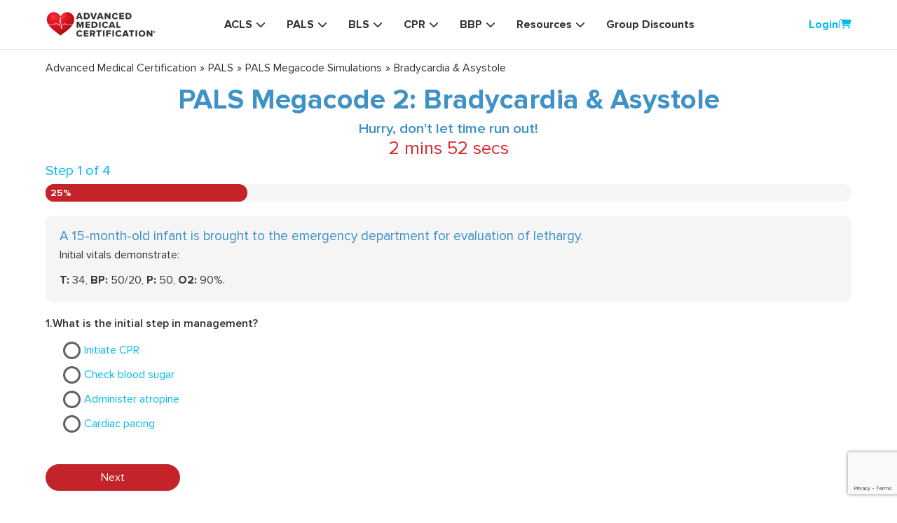

--- FILE ---
content_type: text/html; charset=UTF-8
request_url: https://advancedmedicalcertification.com/timed-pals-megacode-scenario-simulations/bradycardia-asystole/
body_size: 16024
content:
<!DOCTYPE html>
<html lang="en">
<head>
	<meta charset="utf-8">
	<meta name="viewport" content="width=device-width, initial-scale=1.0">
	
        
        
                                                                                                                                                

            
	
					
<title>PALS Megacode 2: Bradycardia & Asystole | Advanced Medical Certification</title>
<meta name="description" content="A 15-month-old infant is brought to the emergency department for evaluation of lethargy. Initial vitals demonstrate: T: 34, BP: 50/20, P: 50, Oxygen: 90%.">
<link rel="canonical" href="">
<meta name="robots" content="index, follow">
<meta name="keywords" content="https://advancedmedicalcertification.com/feed
https://advancedmedicalcertification.com/comments/feed">

<meta property="og:locale" content="en-us">
<meta property="og:type" content="website">
<meta property="og:title" content="PALS Megacode 2: Bradycardia & Asystole | Advanced Medical Certification">
<meta property="og:description" content="A 15-month-old infant is brought to the emergency department for evaluation of lethargy. Initial vitals demonstrate: T: 34, BP: 50/20, P: 50, Oxygen: 90%.">
<meta property="og:url" content="https://advancedmedicalcertification.com/timed-pals-megacode-scenario-simulations/bradycardia-asystole">
<meta property="og:site_name" content="Advanced Medical Certification">

<meta name="twitter:title" content="PALS Megacode 2: Bradycardia & Asystole | Advanced Medical Certification">
<meta name="twitter:description" content="A 15-month-old infant is brought to the emergency department for evaluation of lethargy. Initial vitals demonstrate: T: 34, BP: 50/20, P: 50, Oxygen: 90%.">
<meta name="twitter:card" content="summary_large_image">

	


<!-- Organization Schema for SAL --><script type="application/ld+json">{"@context": "http://schema.org","@type": "Organization","name": "Advanced Medical Certification","url": "https://advancedmedicalcertification.com","logo": "https://advancedmedicalcertification.com/files/images/custom-fields/AMC%20Logo%20HD.png","contactPoint": {"@type": "ContactPoint","telephone": "+1-877-822-0375","contactType": "customer service","areaServed": "US","availableLanguage": ["English"]}}</script><!-- ListItem Schema for SAL --><script type="application/ld+json">{"@context": "https://schema.org","@type": "ItemList","itemListElement": [{"@type": "ListItem","position": "1","item": {"@type": "Course","url": "https://advancedmedicalcertification.com/products/acls-online-certification","name": "ACLS Certification","description": "Enroll in our accredited ACLS Online Certification Course for healthcare pros. This online course covers advanced life support & team dynamics.","provider": {"@type": "Organization","name": "Advanced Medical Certification","sameAs": "https://advancedmedicalcertification.com"},"offers": {"@type": "Offer","price": "0","priceCurrency": "USD","availability": "https://schema.org/InStock","category": "Course"},"hasCourseInstance": {"@type": "CourseInstance","name": "Ongoing Online ACLS Certification Course","description": "Available at any time, complete at your own pace.","CourseMode": "Online","CourseWorkload": "PT8H"}}},{"@type": "ListItem","position": "2","item": {"@type": "Course","url": "https://advancedmedicalcertification.com/products/pals-online-certification","name": "PALS Certification","description": "Get your PALS Online Certification with our accredited course for pediatric emergencies. The program covers all assessment & resuscitation techniques.","provider": {"@type": "Organization","name": "Advanced Medical Certification","sameAs": "https://advancedmedicalcertification.com"},"offers": {"@type": "Offer","price": "0","priceCurrency": "USD","availability": "https://schema.org/InStock","category": "Course"},"hasCourseInstance": {"@type": "CourseInstance","name": "Ongoing Online PALS Certification Course","description": "Available at any time, complete at your own pace.","CourseMode": "Online","CourseWorkload": "PT8H"}}},{"@type": "ListItem","position": "3","item": {"@type": "Course","url": "https://advancedmedicalcertification.com/products/bls-online-certification","name": "BLS Certification","description": "Our accredited BLS Online Certification Course covers CPR, AED use, & choking relief for all ages. Get your instant digital provider card.","provider": {"@type": "Organization","name": "Advanced Medical Certification","sameAs": "https://advancedmedicalcertification.com"},"offers": {"@type": "Offer","price": "0","priceCurrency": "USD","availability": "https://schema.org/InStock","category": "Course"},"hasCourseInstance": {"@type": "CourseInstance","name": "Ongoing Online BLS Certification Course","description": "Available at any time, complete at your own pace.","CourseMode": "Online","CourseWorkload": "PT4H"}}},{"@type": "ListItem","position": "4","item": {"@type": "Course","url": "https://advancedmedicalcertification.com/products/cpr-aed-first-aid-online-certification","name": "CPR, AED & First Aid Certification","description": "Enroll in our comprehensive CPR, AED & First Aid Certification Online course. Learn essential life-saving skills for all ages.","provider": {"@type": "Organization","name": "Advanced Medical Certification","sameAs": "https://advancedmedicalcertification.com"},"offers": {"@type": "Offer","price": "0","priceCurrency": "USD","availability": "https://schema.org/InStock","category": "Course"},"hasCourseInstance": {"@type": "CourseInstance","name": "Ongoing Online CPR, AED & First Aid Course","description": "Available at any time, complete at your own pace.","CourseMode": "Online","CourseWorkload": "PT2H"}}},{"@type": "ListItem","position": "5","item": {"@type": "Course","url": "https://advancedmedicalcertification.com/products/bloodborne-pathogens-certification","name": "BBP Certification","description": "Meet OSHA standards with our Bloodborne Pathogens Certification Course. This online training covers prevention for at-risk pros.","provider": {"@type": "Organization","name": "Advanced Medical Certification","sameAs": "https://advancedmedicalcertification.com"},"offers": {"@type": "Offer","price": "0","priceCurrency": "USD","availability": "https://schema.org/InStock","category": "Course"},"hasCourseInstance": {"@type": "CourseInstance","name": "Ongoing Online BBP Certification Course","description": "Available at any time, complete at your own pace.","CourseMode": "Online","CourseWorkload": "PT2H"}}}]}</script><!-- SiteNavigationElement Schema for SAL --><script type="application/ld+json">{"@context": "https://schema.org","@graph": [{"@context": "https://schema.org","@type": "SiteNavigationElement","id": "site-navigation","name": "ACLS","url": "#"},{"@context": "https://schema.org","@type": "SiteNavigationElement","id": "site-navigation","name": "ACLS Certifications","url": "#"},{"@context": "https://schema.org","@type": "SiteNavigationElement","id": "site-navigation","name": "ACLS Online Certification","url": "https://advancedmedicalcertification.com/products/acls-online-certification/"},{"@context": "https://schema.org","@type": "SiteNavigationElement","id": "site-navigation","name": "ACLS Certification Renewal","url": "https://advancedmedicalcertification.com/products/acls-certification-renewal/"},{"@context": "https://schema.org","@type": "SiteNavigationElement","id": "site-navigation","name": "ACLS Online Certification Bundles","url": "https://advancedmedicalcertification.com/products/acls-online-certification-bundles/"},{"@context": "https://schema.org","@type": "SiteNavigationElement","id": "site-navigation","name": "ACLS Free Resources","url": "#"},{"@context": "https://schema.org","@type": "SiteNavigationElement","id": "site-navigation","name": "Free ACLS Online Training","url": "/course/online-acls-advanced-cardiac-life-support-certification-course/"},{"@context": "https://schema.org","@type": "SiteNavigationElement","id": "site-navigation","name": "ACLS Practice Test","url": "https://advancedmedicalcertification.com/acls-pre-test/"},{"@context": "https://schema.org","@type": "SiteNavigationElement","id": "site-navigation","name": "ACLS Megacodes","url": "https://advancedmedicalcertification.com/timed-acls-megacode-scenario-simulations/"},{"@context": "https://schema.org","@type": "SiteNavigationElement","id": "site-navigation","name": "ACLS Algorithms","url": "https://advancedmedicalcertification.com/algorithms-acls-algorithms/"},{"@context": "https://schema.org","@type": "SiteNavigationElement","id": "site-navigation","name": "EKG Rhythms","url": "https://advancedmedicalcertification.com/ekg-rhythms/"},{"@context": "https://schema.org","@type": "SiteNavigationElement","id": "site-navigation","name": "PALS","url": "#"},{"@context": "https://schema.org","@type": "SiteNavigationElement","id": "site-navigation","name": "PALS Certifications","url": "#"},{"@context": "https://schema.org","@type": "SiteNavigationElement","id": "site-navigation","name": "PALS Online Certification","url": "https://advancedmedicalcertification.com/products/pals-online-certification/"},{"@context": "https://schema.org","@type": "SiteNavigationElement","id": "site-navigation","name": "PALS Certification Renewal","url": "https://advancedmedicalcertification.com/products/pals-certification-renewal/"},{"@context": "https://schema.org","@type": "SiteNavigationElement","id": "site-navigation","name": "PALS Online Certification Bundles","url": "https://advancedmedicalcertification.com/products/pals-online-certification-bundles/"},{"@context": "https://schema.org","@type": "SiteNavigationElement","id": "site-navigation","name": "PALS Free Resources","url": "#"},{"@context": "https://schema.org","@type": "SiteNavigationElement","id": "site-navigation","name": "Free PALS Online Training","url": "/course/online-pals-pediatric-advanced-life-support-certification-course/"},{"@context": "https://schema.org","@type": "SiteNavigationElement","id": "site-navigation","name": "PALS Practice Test","url": "https://advancedmedicalcertification.com/pals-pre-test/"},{"@context": "https://schema.org","@type": "SiteNavigationElement","id": "site-navigation","name": "PALS Megacodes","url": "https://advancedmedicalcertification.com/timed-pals-megacode-scenario-simulations/"},{"@context": "https://schema.org","@type": "SiteNavigationElement","id": "site-navigation","name": "PALS Algorithms","url": "https://advancedmedicalcertification.com/algorithms-pals-algorithms/"},{"@context": "https://schema.org","@type": "SiteNavigationElement","id": "site-navigation","name": "BLS","url": "#"},{"@context": "https://schema.org","@type": "SiteNavigationElement","id": "site-navigation","name": "BLS Certifications","url": "#"},{"@context": "https://schema.org","@type": "SiteNavigationElement","id": "site-navigation","name": "BLS Online Certification","url": "https://advancedmedicalcertification.com/products/bls-online-certification/"},{"@context": "https://schema.org","@type": "SiteNavigationElement","id": "site-navigation","name": "BLS Certification Renewal","url": "https://advancedmedicalcertification.com/products/bls-certification-renewal/"},{"@context": "https://schema.org","@type": "SiteNavigationElement","id": "site-navigation","name": "BLS Online Certification Bundles","url": "https://advancedmedicalcertification.com/products/bls-online-certification-bundles/"},{"@context": "https://schema.org","@type": "SiteNavigationElement","id": "site-navigation","name": "BLS Free Resources","url": "#"},{"@context": "https://schema.org","@type": "SiteNavigationElement","id": "site-navigation","name": "Free BLS Online Training","url": "/course/online-bls-basic-life-support-certification-course/"},{"@context": "https://schema.org","@type": "SiteNavigationElement","id": "site-navigation","name": "BLS Practice Test","url": "https://advancedmedicalcertification.com/bls-pre-test/"},{"@context": "https://schema.org","@type": "SiteNavigationElement","id": "site-navigation","name": "BLS Algorithms","url": "https://advancedmedicalcertification.com/bls-algorithms/"},{"@context": "https://schema.org","@type": "SiteNavigationElement","id": "site-navigation","name": "CPR","url": "#"},{"@context": "https://schema.org","@type": "SiteNavigationElement","id": "site-navigation","name": "CPR Certifications","url": "#"},{"@context": "https://schema.org","@type": "SiteNavigationElement","id": "site-navigation","name": "CPR, AED & First Aid Certification","url": "https://advancedmedicalcertification.com/products/cpr-aed-first-aid-online-certification/"},{"@context": "https://schema.org","@type": "SiteNavigationElement","id": "site-navigation","name": "CPR Free Resources","url": "#"},{"@context": "https://schema.org","@type": "SiteNavigationElement","id": "site-navigation","name": "Free CPR, AED & First Aid Online Training","url": "/course/online-cpr-aed-first-aid-certification-course/"},{"@context": "https://schema.org","@type": "SiteNavigationElement","id": "site-navigation","name": "CPR, AED & First Aid Practice Test","url": "https://advancedmedicalcertification.com/cpr-first-aid-practice-quiz/"},{"@context": "https://schema.org","@type": "SiteNavigationElement","id": "site-navigation","name": "CPR, AED & First Aid Algorithms","url": "https://advancedmedicalcertification.com/cpr-algorithms/"},{"@context": "https://schema.org","@type": "SiteNavigationElement","id": "site-navigation","name": "BBP","url": "#"},{"@context": "https://schema.org","@type": "SiteNavigationElement","id": "site-navigation","name": "BBP Certifications","url": "#"},{"@context": "https://schema.org","@type": "SiteNavigationElement","id": "site-navigation","name": "Bloodborne Pathogens Certification","url": "https://advancedmedicalcertification.com/products/bloodborne-pathogens-certification/"},{"@context": "https://schema.org","@type": "SiteNavigationElement","id": "site-navigation","name": "BBP Free Resources","url": "#"},{"@context": "https://schema.org","@type": "SiteNavigationElement","id": "site-navigation","name": "Free Bloodborne Pathogens Online Training","url": "/course/bloodborne-pathogens-online-handbook/"},{"@context": "https://schema.org","@type": "SiteNavigationElement","id": "site-navigation","name": "Bloodborne Pathogens Practice Test","url": "https://advancedmedicalcertification.com/bloodborne-pathogens-practice-quiz/"},{"@context": "https://schema.org","@type": "SiteNavigationElement","id": "site-navigation","name": "Resources","url": "#"},{"@context": "https://schema.org","@type": "SiteNavigationElement","id": "site-navigation","name": "Accreditation","url": "https://advancedmedicalcertification.com/category-1-ama-credits/"},{"@context": "https://schema.org","@type": "SiteNavigationElement","id": "site-navigation","name": "Group Discounts","url": "https://advancedmedicalcertification.com/organizations/"},{"@context": "https://schema.org","@type": "SiteNavigationElement","id": "site-navigation","name": "Journal Articles","url": "https://advancedmedicalcertification.com/journal-articles/"},{"@context": "https://schema.org","@type": "SiteNavigationElement","id": "site-navigation","name": "FAQ","url": "https://advancedmedicalcertification.com/faq/"}]}</script>    
	<link rel="preload" as="font" href="/static/fonts/ProximaNova-Bold.woff2" type="font/woff2" crossorigin>
	<link rel="preload" as="font" href="/static/fonts/ProximaNova-Light.woff2" type="font/woff2" crossorigin>
	<link rel="preload" as="font" href="/static/fonts/ProximaNova-Regular.woff2" type="font/woff2" crossorigin>
	<link rel="preload" as="font" href="/static/fonts/ProximaNova-Semibold.woff2" type="font/woff2" crossorigin>
	
		<link rel="shortcut icon" type="image/x-icon" href="/files/images/pages/cropped-amc-logo-with-shadow-2transp-32x32.png?w=64&h=64&s=exact">
	
	<link rel="stylesheet" type="text/css" href="/static/css/bundle.css?v=309c4e3">
	<link rel="preconnect" href="https://dev.visualwebsiteoptimizer.com" crossorigin>
	        			<script type="application/ld+json">{"@context":"https://schema.org","@graph":[{"@type":"WebPage","@id":"https://advancedmedicalcertification.com/timed-pals-megacode-scenario-simulations/bradycardia-asystole/","url":"https://advancedmedicalcertification.com/timed-pals-megacode-scenario-simulations/bradycardia-asystole/","name":"PALS Megacode - Bradycardia & Asystole","isPartOf":{"@id":"https://advancedmedicalcertification.com/#website"},"primaryImageOfPage":{"@id":"https://advancedmedicalcertification.com/timed-pals-megacode-scenario-simulations/bradycardia-asystole/#primaryimage"},"image":{"@id":"https://advancedmedicalcertification.com/timed-pals-megacode-scenario-simulations/bradycardia-asystole/#primaryimage"},"thumbnailUrl":"https://advancedmedicalcertification.com/wp-content/uploads/2024/02/Advanced-Medical-Certification-Online-ACLS-PALS-BLS-CPR-BBP.jpg","datePublished":"2018-07-23T19:20:16+00:00","dateModified":"2025-06-22T14:47:40+00:00","description":"A 15-month-old infant is brought to the emergency department for evaluation of lethargy. Initial vitals demonstrate: T: 34, BP: 50/20, P: 50, Oxygen: 90%.","breadcrumb":{"@id":"https://advancedmedicalcertification.com/timed-pals-megacode-scenario-simulations/bradycardia-asystole/#breadcrumb"},"inLanguage":"en-US","potentialAction":[{"@type":"ReadAction","target":["https://advancedmedicalcertification.com/timed-pals-megacode-scenario-simulations/bradycardia-asystole/"]}]},{"@type":"ImageObject","inLanguage":"en-US","@id":"https://advancedmedicalcertification.com/timed-pals-megacode-scenario-simulations/bradycardia-asystole/#primaryimage","url":"https://advancedmedicalcertification.com/wp-content/uploads/2024/02/Advanced-Medical-Certification-Online-ACLS-PALS-BLS-CPR-BBP.jpg","contentUrl":"https://advancedmedicalcertification.com/wp-content/uploads/2024/02/Advanced-Medical-Certification-Online-ACLS-PALS-BLS-CPR-BBP.jpg","width":1200,"height":628},{"@type":"BreadcrumbList","@id":"https://advancedmedicalcertification.com/timed-pals-megacode-scenario-simulations/bradycardia-asystole/#breadcrumb","itemListElement":[{"@type":"ListItem","position":1,"name":"Home","item":"https://advancedmedicalcertification.com/"},{"@type":"ListItem","position":2,"name":"PALS Megacode Scenario Simulations","item":"https://advancedmedicalcertification.com/timed-pals-megacode-scenario-simulations/"},{"@type":"ListItem","position":3,"name":"Bradycardia &#038; Asystole"}]},{"@type":"WebSite","@id":"https://advancedmedicalcertification.com/#website","url":"https://advancedmedicalcertification.com/","name":"Advanced Medical Certification","description":"ACLS, PALS, &amp; BLS Online Certification","publisher":{"@id":"https://advancedmedicalcertification.com/#organization"},"potentialAction":[{"@type":"SearchAction","target":{"@type":"EntryPoint","urlTemplate":"https://advancedmedicalcertification.com/?s={search_term_string}"},"query-input":{"@type":"PropertyValueSpecification","valueRequired":true,"valueName":"search_term_string"}}],"inLanguage":"en-US"},{"@type":"Organization","@id":"https://advancedmedicalcertification.com/#organization","name":"Advanced Medical Certification","url":"https://advancedmedicalcertification.com/","logo":{"@type":"ImageObject","inLanguage":"en-US","@id":"https://advancedmedicalcertification.com/#/schema/logo/image/","url":"","contentUrl":"","caption":"Advanced Medical Certification"},"image":{"@id":"https://advancedmedicalcertification.com/#/schema/logo/image/"},"sameAs":["https://www.facebook.com/AdvancedMedicalCertification/","https://x.com/advmedcert","https://www.instagram.com/advmedcert/"]}]}</script>
        			<script type="application/ld+json">{"@context":"https://schema.org","@type":"Review","itemReviewed":{"@type":"Organization","name":"Advanced Medical Certification"},"reviewRating":{"@type":"Rating","ratingValue":"4.8"},"reviewBody":"Advanced Medical Certification &raquo; PALS &raquo; PALS Megacode Scenario Simulations &raquo; Bradycardia & Asystole\n\n\n\n\n\n\n\n\n\nBradycardia &amp; Asystole\n\n\n\nHurry, don’t let time run out!\n\n\n\nSorry, time is up!\n\t\t\n\t\t\n\t\t\t0 Hours 0 Minutes 0 Seconds\n\t\t\n\t\t\n                \n                        \n\t\t\t\t\t\t\t\n                        \n        \n        \tStep 1 of 4\n        \t\n            \n                25%\n            \n                        \n\t\t\t\t\tUntitled\n\t\tA 15-month-old infant is brought to the emergency department for evaluation of lethargy. \nInitial vitals demonstrate:\nT: 34, BP: 50/20, P: 50, O2: 90%.\n\n1. What is the initial step in management?*   Initiate CPR    Administer atropine    Cardiac pacing    Check blood sugar \n                    \n                    \n                          \n                    \n                \n                \n                    \n                        You initiate CPR and provide supplement oxygenation.\n\nDespite these interventions, clinical\nscenario is unchanged and child is persistently unresponsive.\n\n2. What is the next step in management?*   Cardiac pacing    Synchronized cardioversion    Discontinue CPR and intubate    Administer epinephrine \n                    \n                    \n                          \n                    \n                \n                \n                    \n                        You continue CPR but unfortunately there is no improvement.\n\nOn re-check of pulse, patient\nis now pulseless and monitor demonstrates the following:\n3. What is the next step in management?*   Defibrillate    Continue CPR, administer epinephrine every 10 minutes    Synchronized cardioversion    Continue CPR, administer epinephrine every 3-5 minutes \n                    \n                    \n                          \n                    \n                \n                \n                    \n                        You continue CPR and epinephrine administration every 3-5 minutes.\nFortunately, the patient regains a pulse and is demonstrating improving signs of perfusion, although remains unresponsive.\n4. What are the next steps in management?*   Cardiac pacing    You have completed resuscitation and no further management is required    Immediately transfer patient to higher level or care    Continue comprehensive monitoring and assessment, consider pressor support, consider therapeutic hypothermia for persistently comatose patient \n          \n            \n            \n            \n            \n            \n            \n            \n            \n            \n            \n            \n            \n        \n             \n                        &#916;\n                        \n\t\t                \n\t\t                \n\n\n\n\n\n\n\n\n\n\nPALS CERTIFICATION\n\n\n\nAMA Category 1 Credits™&nbsp;available\n\n\n\nMoney Back Guarantee\n\n\n\nInstant Digital PALS Provider Card and PALS Certificate\n\n\n\nProvider card mailed to you for Free&nbsp;*If you qualify for free or paid shipping.\n\n\n\nNo Classroom Skills Exam Required\n\n\n\nExclusive&nbsp;Study&nbsp;Material, Including Videos &amp; Audiobooks\n\n\n\nSkills Webinar&nbsp;&amp;&nbsp;Checklist Available\n\n\n\n\nBuy PALS Certification $149\n\n\n\n\n\n\nPALS RECERTIFICATION\n\n\n\nAMA Category 1 Credits™&nbsp;available\n\n\n\nMoney Back Guarantee\n\n\n\nInstant Digital PALS Provider Card and PALS Certificate\n\n\n\nProvider card mailed to you for Free&nbsp;*If you qualify for free or paid shipping.\n\n\n\nNo Classroom Skills Exam Required\n\n\n\nExclusive&nbsp;Study&nbsp;Material, Including Videos &amp; Audiobooks\n\n\n\nSkills Webinar&nbsp;&amp;&nbsp;Checklist Available\n\n\n\n\nBuy PALS Recertification $139","datePublished":"2024-06-01T00:00:00+0000","author":{"@type":"Person","name":"Gianna A.","sameAs":"https://advancedmedicalcertification.com/author/ali-driansavealife-com"},"publisher":{"@type":"Organization","name":"Ali Drian","sameAs":"https://advancedmedicalcertification.com"}}</script>
        				<!-- Custom head tags -->
		<meta name="ahrefs-site-verification" content="f0903c9fb3be373f648891617c05adaef4ab31267f2d3308137c75aa930cce11">
<style>
/* This is located in AMC Homepage > Attributes > Custom Styles */
/* TODO: Add to global css file instead */

figcaption {
    margin-top: 10px;
    margin-bottom: 15px;
}
.lessons-figure {
    margin-top: 10px;
    margin-bottom: 15px;
    display: block;
}

mark {
    color: #04baed;
}

@media (max-width: 600px) {
  figure.lesson-images {
    margin-top: 23px;
  }
  figure.lesson-images img {
    width: 234px;
  }
  .blog-post__text img.fr-dii.fr-fic {
    width: 100%;
  }
}


/* Megacodes Questions - Fix image not aligning to left */
.question-block__scenario img.fr-fic.fr-dii {
    text-align: left !important;
    display: inline;
}
/*Fix bulletpoints style on megacodes*/
#practice-test ul {
    padding-left: 30px;
}
.question-block__scenario h5 {
    margin-top: 15px;
    color:#c32329!important;
}

/*make spacing even on mobile for CLE pages*/
@media (max-width: 700px) {
  .columns .columns__header {
      padding-bottom: 18px!important;
  }
}

@media (max-width: 766px) {
/*fix button alingment on mobile on course pages*/
.course-page__cta-info a.button.button--red {
    margin: 0 auto !important;
    margin-bottom: 2rem !important;
}
}


/*fix padding in tables on lessons pages*/
.book-page table td {
    padding: 10px;
}


</style>
				<!-- Custom Code -->
		<script nonce="6l+Q5ptGi4h/cmZjsPIEM4tWuyA=" async>
	    window.dataLayer = window.dataLayer || [];

(function(w,d,s,l,i){w[l]=w[l]||[];w[l].push({'gtm.start':
new Date().getTime(),event:'gtm.js'});var f=d.getElementsByTagName(s)[0],
j=d.createElement(s),dl=l!='dataLayer'?'&l='+l:'';j.async=true;j.src=
'https://www.googletagmanager.com/gtm.js?id='+i+dl;f.parentNode.insertBefore(j,f);
})(window,document,'script','dataLayer','GTM-KRCLR95');
		</script>
	</head>
<body>

	<noscript><iframe src="https://www.googletagmanager.com/ns.html?id=GTM-KRCLR95"
height="0" width="0" style="display:none;visibility:hidden"></iframe>
<img height="1" width="1" style="display:none"
src="https://www.facebook.com/tr?id=195944460861678&ev=PageView&noscript=1"
/></noscript>


<script nonce="6l+Q5ptGi4h/cmZjsPIEM4tWuyA=">
    if (document.referrer && !document.referrer.includes(window.location.hostname)) {
        localStorage.setItem('originalReferrer', document.referrer);
    }
</script>


		
  <header class="header header-microsite no-print">
    <div class="shell">
        <div class="header__inner header--corporate">
            

    <a href="/" class="logo logo" title="AMC Logo"><img src="/files/images/custom-fields/AMC-logo.webp?w=480&h=214&f=png" alt="AMC Logo" width="240" height="55" fetchPriority="high"></a><nav class="navbar js-nav-microsite" role="navigation" aria-label="Main navigation"><div class="nav"><ul><li class=""><div class="text-black navArrow"><span class="navArrow">ACLS</span></div><ul class="navbar-ul-parent-microsite navbar-ul-parent-microsite__horizontal" style="display:none;"><li class=""><div class="text-black nav-no-pointer-microsite">ACLS Certifications</div><ul class="navbar-ul-child-microsite"><li class=""><div class="text-black"><a target="_self" class="" href="/products/acls-online-certification">ACLS Online Certification</a></div></li><li class=""><div class="text-black"><a target="_self" class="" href="/products/acls-certification-renewal">ACLS Certification Renewal</a></div></li><li class=""><div class="text-black"><a target="_self" class="" href="/products/acls-online-certification-bundles">ACLS Online Certification Bundles</a></div></li></ul></li><li class=""><div class="text-black nav-no-pointer-microsite">ACLS Free Resources</div><ul class="navbar-ul-child-microsite"><li class=""><div class="text-black"><a target="_self" class="" href="/course/online-acls-advanced-cardiac-life-support-certification-course/">Free ACLS Online Training</a></div></li><li class=""><div class="text-black"><a target="_self" class="" href="/acls-pre-test">ACLS Practice Test</a></div></li><li class=""><div class="text-black"><a target="_self" class="" href="/timed-acls-megacode-scenario-simulations">ACLS Megacodes</a></div></li><li class=""><div class="text-black"><a target="_self" class="" href="/algorithms-acls-algorithms">ACLS Algorithms</a></div></li><li class=""><div class="text-black"><a target="_self" class="" href="/ekg-rhythms">EKG Rhythms</a></div></li></ul></li></ul></li><li class=""><div class="text-black navArrow"><span class="navArrow">PALS</span></div><ul class="navbar-ul-parent-microsite navbar-ul-parent-microsite__horizontal" style="display:none;"><li class=""><div class="text-black nav-no-pointer-microsite">PALS Certifications</div><ul class="navbar-ul-child-microsite"><li class=""><div class="text-black"><a target="_self" class="" href="/products/pals-online-certification">PALS Online Certification</a></div></li><li class=""><div class="text-black"><a target="_self" class="" href="/products/pals-certification-renewal">PALS Certification Renewal</a></div></li><li class=""><div class="text-black"><a target="_self" class="" href="/products/pals-online-certification-bundles">PALS Online Certification Bundles</a></div></li></ul></li><li class=""><div class="text-black nav-no-pointer-microsite">PALS Free Resources</div><ul class="navbar-ul-child-microsite"><li class=""><div class="text-black"><a target="_self" class="" href="/course/online-pals-pediatric-advanced-life-support-certification-course/">Free PALS Online Training</a></div></li><li class=""><div class="text-black"><a target="_self" class="" href="/pals-pre-test">PALS Practice Test</a></div></li><li class=""><div class="text-black"><a target="_self" class="" href="/timed-pals-megacode-scenario-simulations">PALS Megacodes</a></div></li><li class=""><div class="text-black"><a target="_self" class="" href="/algorithms-pals-algorithms">PALS Algorithms</a></div></li></ul></li></ul></li><li class=""><div class="text-black navArrow"><span class="navArrow">BLS</span></div><ul class="navbar-ul-parent-microsite navbar-ul-parent-microsite__horizontal" style="display:none;"><li class=""><div class="text-black nav-no-pointer-microsite">BLS Certifications</div><ul class="navbar-ul-child-microsite"><li class=""><div class="text-black"><a target="_self" class="" href="/products/bls-online-certification">BLS Online Certification</a></div></li><li class=""><div class="text-black"><a target="_self" class="" href="/products/bls-certification-renewal">BLS Certification Renewal</a></div></li><li class=""><div class="text-black"><a target="_self" class="" href="/products/bls-online-certification-bundles">BLS Online Certification Bundles</a></div></li></ul></li><li class=""><div class="text-black nav-no-pointer-microsite">BLS Free Resources</div><ul class="navbar-ul-child-microsite"><li class=""><div class="text-black"><a target="_self" class="" href="/course/online-bls-basic-life-support-certification-course/">Free BLS Online Training</a></div></li><li class=""><div class="text-black"><a target="_self" class="" href="/bls-pre-test">BLS Practice Test</a></div></li><li class=""><div class="text-black"><a target="_self" class="" href="/bls-algorithms">BLS Algorithms</a></div></li></ul></li></ul></li><li class=""><div class="text-black navArrow"><span class="navArrow">CPR</span></div><ul class="navbar-ul-parent-microsite navbar-ul-parent-microsite__vertical" style="display:none;"><li class=""><div class="text-black nav-no-pointer-microsite">CPR Certifications</div><ul class="navbar-ul-child-microsite"><li class=""><div class="text-black"><a target="_self" class="" href="/products/cpr-aed-first-aid-online-certification">CPR, AED & First Aid Certification</a></div></li></ul></li><li class=""><div class="text-black nav-no-pointer-microsite">CPR Free Resources</div><ul class="navbar-ul-child-microsite"><li class=""><div class="text-black"><a target="_self" class="" href="/course/online-cpr-aed-first-aid-certification-course/">Free CPR, AED & First Aid Online Training</a></div></li><li class=""><div class="text-black"><a target="_self" class="" href="/cpr-first-aid-practice-quiz">CPR, AED & First Aid Practice Test</a></div></li><li class=""><div class="text-black"><a target="_self" class="" href="/cpr-algorithms">CPR, AED & First Aid Algorithms</a></div></li></ul></li></ul></li><li class=""><div class="text-black navArrow"><span class="navArrow">BBP</span></div><ul class="navbar-ul-parent-microsite navbar-ul-parent-microsite__vertical" style="display:none;"><li class=""><div class="text-black nav-no-pointer-microsite">BBP Certifications</div><ul class="navbar-ul-child-microsite"><li class=""><div class="text-black"><a target="_self" class="" href="/products/bloodborne-pathogens-certification">Bloodborne Pathogens Certification</a></div></li></ul></li><li class=""><div class="text-black nav-no-pointer-microsite">BBP Free Resources</div><ul class="navbar-ul-child-microsite"><li class=""><div class="text-black"><a target="_self" class="" href="/course/bloodborne-pathogens-online-handbook/">Free Bloodborne Pathogens Online Training</a></div></li><li class=""><div class="text-black"><a target="_self" class="" href="/bloodborne-pathogens-practice-quiz">Bloodborne Pathogens Practice Test</a></div></li></ul></li></ul></li><li class=""><div class="text-black navArrow"><span class="navArrow">Resources</span></div><ul class="navbar-ul-parent-microsite navbar-ul-parent-microsite__regular" style="display:none;"><li class=""><div class="text-black"><a target="_self" class="" href="/category-1-ama-credits">Accreditation</a></div></li><li class=""><div class="text-black"><a target="_self" class="" href="/journal-articles">Journal Articles</a></div></li><li class=""><div class="text-black"><a target="_self" class="" href="/faq">FAQ</a></div></li></ul></li><li class=""><div class="text-black"><a target="_self" class="" href="/organizations">Group Discounts</a></div></li></ul></div><ul class="navbar-buttons navbar-buttons__container buttons"><div id="login-panel"></div></ul></nav>

                            <nav class="nav-utilities desktop__hide">
                    <ul>
                                                    <li class="navbar-buttons__item">
                                <a href="/login" target="_self" aria-label="Login"><i
                                            class="fa-solid fa-user fa-sm navbar-person"></i></a>
                            </li>
                            <li class="navbar-buttons__item cart-icon-container">
                                <i class="fa-solid fa-cart-shopping fa-sm navbar-cart"></i>
                            </li>
                                                <li>
                            <button class="nav-trigger js-nav-trigger" aria-label="Name">
                                <span></span>
                                <span></span>
                                <span></span>
                            </button>
                        </li>
                    </ul>
                </nav>
                <!-- /.nav-utilities -->
                    </div><!-- /.header__inner -->
    </div><!-- /.shell -->
</header><!-- /.header -->
  <div id="cart-widget-container"></div>
	<div class="spinner-overlay" style="display:none">
		<div class="spinner"></div>
	</div>
	<div class="main">
		
    <nav aria-label="breadcrumb" class="breadcrumbs"><ol class="breadcrumbs__items"><li class="breadcrumbs__item"><a href="/">Advanced Medical Certification</a></li><li class="breadcrumbs__item"><a href="/pals">PALS</a></li><li class="breadcrumbs__item"><a href="/timed-pals-megacode-scenario-simulations">PALS Megacode Simulations</a></li><li class="breadcrumbs__item active" aria-current="page">Bradycardia & Asystole</li></ol></nav>		
    <div class="component--centered">
        <div class="page__section-container">
            <h1>PALS Megacode 2: Bradycardia & Asystole</h1>
            <h3 id="exam__result-hide" style="visibility: hidden">Hurry, don't let time run out!</h3>
        </div>
    </div>
    <div class="exam__result-wrapper">
        <div id="exam__result" class="component--top-gutter" style="display:none;">
            <div id="exam__success" style="display:none;">
                
            </div>
            <div id="exam__fail" style="display:none;">
                
            </div>
            <div>
                
            </div>
        </div>
    </div>
    <div class="component component--no-gutter">
        <div id="exam__meta" class="page__section-container" style="min-height: 94px">
            <div id="exam__timer">
            </div>
            <div id="progress__text">
            </div>
            <div class="progress" id="progress" data-label="0%" style="visibility: hidden">
                <span class="value" style="width:5%"></span>
            </div>
        </div>
    </div>
    <div class="component component--bottom-gutter">
        <div class="page__section-container">
            <form id="practice-test" data-testbank="1291">
                                    <div class="question-block" id="1292" style="">
                                                                            <div class="question-block__scenario">
                                <h4 id="isPasted">A 15-month-old infant is brought to the emergency department for evaluation of lethargy.</h4><p>Initial vitals demonstrate:</p><p><strong>T:</strong> 34, <strong>BP:</strong> 50/20, <strong>P:</strong> 50, <strong>O2:</strong> 90%.</p>
                            </div>
                                                <div class="question-block__question">
                            1.<legend><p>What is the initial step in management?</p></legend>
                        </div>
                                                <div class="answer-block__wrapper">
                            <label for="default-1292" class="answer-block test__exam" style="display:none;">
                                <input
                                        type="radio"
                                        id="default-1292"
                                        name="1292"
                                        value="default"
                                        checked
                                >
                            </label>
                                                                                                                                                            <label for="1469595" class="answer-block test__exam">
                                    <input
                                            type="radio"
                                            id="1469595"
                                            name="1292"
                                            value="1469595-C"
                                    >
                                    <span class="answer-block__radio"></span>
                                    <mark><p>Initiate CPR</p></mark>
                                </label>
                                                                                                                                                            <label for="1469597" class="answer-block test__exam">
                                    <input
                                            type="radio"
                                            id="1469597"
                                            name="1292"
                                            value="1469597-I"
                                    >
                                    <span class="answer-block__radio"></span>
                                    <mark><p>Check blood sugar</p></mark>
                                </label>
                                                                                                                                                            <label for="1469594" class="answer-block test__exam">
                                    <input
                                            type="radio"
                                            id="1469594"
                                            name="1292"
                                            value="1469594-I"
                                    >
                                    <span class="answer-block__radio"></span>
                                    <mark><p>Administer atropine</p></mark>
                                </label>
                                                                                                                                                            <label for="1469596" class="answer-block test__exam">
                                    <input
                                            type="radio"
                                            id="1469596"
                                            name="1292"
                                            value="1469596-I"
                                    >
                                    <span class="answer-block__radio"></span>
                                    <mark><p>Cardiac pacing</p></mark>
                                </label>
                                                        <div class="hasScore" id="result-1292" style="display:none;">
                                                                    <div class="feedback-block">
                                        <p>This patient demonstrates an unstable bradycardia, demonstrated by bradycardia and evidence of poor perfusion. For any pediatric patient with this clinical scenario and a heart rate &lt;60, initiate CPR.</p>
                                    </div>
                                                            </div>
                        </div>
                    </div>
                                    <div class="question-block" id="1293" style="display:none;">
                                                                            <div class="question-block__scenario">
                                <h4 id="isPasted">You initiate CPR and provide supplement oxygenation.</h4><p>Despite these interventions, clinical scenario is unchanged and child is persistently unresponsive.</p>
                            </div>
                                                <div class="question-block__question">
                            2.<legend><p>What is the next step in management?</p></legend>
                        </div>
                                                <div class="answer-block__wrapper">
                            <label for="default-1293" class="answer-block test__exam" style="display:none;">
                                <input
                                        type="radio"
                                        id="default-1293"
                                        name="1293"
                                        value="default"
                                        checked
                                >
                            </label>
                                                                                                                                                            <label for="1469624" class="answer-block test__exam">
                                    <input
                                            type="radio"
                                            id="1469624"
                                            name="1293"
                                            value="1469624-C"
                                    >
                                    <span class="answer-block__radio"></span>
                                    <mark><p>Administer epinephrine</p></mark>
                                </label>
                                                                                                                                                            <label for="1469625" class="answer-block test__exam">
                                    <input
                                            type="radio"
                                            id="1469625"
                                            name="1293"
                                            value="1469625-I"
                                    >
                                    <span class="answer-block__radio"></span>
                                    <mark><p>Discontinue CPR and intubate</p></mark>
                                </label>
                                                                                                                                                            <label for="1469623" class="answer-block test__exam">
                                    <input
                                            type="radio"
                                            id="1469623"
                                            name="1293"
                                            value="1469623-I"
                                    >
                                    <span class="answer-block__radio"></span>
                                    <mark><p>Synchronized cardioversion</p></mark>
                                </label>
                                                                                                                                                            <label for="1469622" class="answer-block test__exam">
                                    <input
                                            type="radio"
                                            id="1469622"
                                            name="1293"
                                            value="1469622-I"
                                    >
                                    <span class="answer-block__radio"></span>
                                    <mark><p>Cardiac pacing</p></mark>
                                </label>
                                                        <div class="hasScore" id="result-1293" style="display:none;">
                                                                    <div class="feedback-block">
                                        <p id="isPasted">The patient remains persistently bradycardia with evidence of poor perfusion despite CPR. The next step in management is administration of epinephrine and consideration of atropine (although epinephrine is the mainstay of treatment). Cardiac pacing would not be first line treatment. Although intubation may ultimately be required, if you are able to support with non-invasive ventilation such as supplemental oxygen or manual bagging, intubation is not emergently required. Even if intubation is deemed necessary, CPR should not be discontinued and any interruptions should be as short as possible (i.e. &lt;10 seconds).</p>
                                    </div>
                                                            </div>
                        </div>
                    </div>
                                    <div class="question-block" id="1294" style="display:none;">
                                                                            <div class="question-block__scenario">
                                <h4 id="isPasted">You continue CPR but unfortunately there is no improvement.</h4><p>On re-check of pulse, patient is now pulseless and monitor demonstrates the following:</p><p><img src="/files/wp-content/uploads/2018/07/PALS-2-asystole.jpg" alt="" data-fr-image-pasted="true" width="450px" style="padding:0px;box-sizing:border-box;background:transparent;height:auto;max-width:100%;border-style:none;aspect-ratio:851/222;" class="fr-fic fr-dii"></p>
                            </div>
                                                <div class="question-block__question">
                            3.<legend><p>What is the next step in management?</p></legend>
                        </div>
                                                <div class="answer-block__wrapper">
                            <label for="default-1294" class="answer-block test__exam" style="display:none;">
                                <input
                                        type="radio"
                                        id="default-1294"
                                        name="1294"
                                        value="default"
                                        checked
                                >
                            </label>
                                                                                                                                                            <label for="1469653" class="answer-block test__exam">
                                    <input
                                            type="radio"
                                            id="1469653"
                                            name="1294"
                                            value="1469653-I"
                                    >
                                    <span class="answer-block__radio"></span>
                                    <mark><p>Synchronized cardioversion</p></mark>
                                </label>
                                                                                                                                                            <label for="1469650" class="answer-block test__exam">
                                    <input
                                            type="radio"
                                            id="1469650"
                                            name="1294"
                                            value="1469650-I"
                                    >
                                    <span class="answer-block__radio"></span>
                                    <mark><p>Defibrillate</p></mark>
                                </label>
                                                                                                                                                            <label for="1469651" class="answer-block test__exam">
                                    <input
                                            type="radio"
                                            id="1469651"
                                            name="1294"
                                            value="1469651-I"
                                    >
                                    <span class="answer-block__radio"></span>
                                    <mark><p>Continue CPR, administer epinephrine every 10 minutes</p></mark>
                                </label>
                                                                                                                                                            <label for="1469652" class="answer-block test__exam">
                                    <input
                                            type="radio"
                                            id="1469652"
                                            name="1294"
                                            value="1469652-C"
                                    >
                                    <span class="answer-block__radio"></span>
                                    <mark><p>Continue CPR, administer epinephrine every 3-5 minutes</p></mark>
                                </label>
                                                        <div class="hasScore" id="result-1294" style="display:none;">
                                                                    <div class="feedback-block">
                                        <p>The rhythm strip demonstrates asystole. Like PEA arrest, asystole is not amenable to electricity/defibrillation. As such, continue effective CPR, administer epinephrine every 3-5 minutes and continue to attempt to identify underlying cause.</p>
                                    </div>
                                                            </div>
                        </div>
                    </div>
                                    <div class="question-block" id="1295" style="display:none;">
                                                                            <div class="question-block__scenario">
                                <h4 id="isPasted">You continue CPR and epinephrine administration every 3-5 minutes.</h4><p>Fortunately, the patient regains a pulse and is demonstrating improving signs of perfusion, although remains unresponsive.</p>
                            </div>
                                                <div class="question-block__question">
                            4.<legend><p>What are the next steps in management?</p></legend>
                        </div>
                                                <div class="answer-block__wrapper">
                            <label for="default-1295" class="answer-block test__exam" style="display:none;">
                                <input
                                        type="radio"
                                        id="default-1295"
                                        name="1295"
                                        value="default"
                                        checked
                                >
                            </label>
                                                                                                                                                            <label for="1469678" class="answer-block test__exam">
                                    <input
                                            type="radio"
                                            id="1469678"
                                            name="1295"
                                            value="1469678-I"
                                    >
                                    <span class="answer-block__radio"></span>
                                    <mark><p>Cardiac pacing</p></mark>
                                </label>
                                                                                                                                                            <label for="1469679" class="answer-block test__exam">
                                    <input
                                            type="radio"
                                            id="1469679"
                                            name="1295"
                                            value="1469679-C"
                                    >
                                    <span class="answer-block__radio"></span>
                                    <mark><p>Continue comprehensive monitoring and assessment, consider pressor support, consider therapeutic hypothermia for persistently comatose patient</p></mark>
                                </label>
                                                                                                                                                            <label for="1469680" class="answer-block test__exam">
                                    <input
                                            type="radio"
                                            id="1469680"
                                            name="1295"
                                            value="1469680-I"
                                    >
                                    <span class="answer-block__radio"></span>
                                    <mark><p>You have completed resuscitation and no further management is required</p></mark>
                                </label>
                                                                                                                                                            <label for="1469681" class="answer-block test__exam">
                                    <input
                                            type="radio"
                                            id="1469681"
                                            name="1295"
                                            value="1469681-I"
                                    >
                                    <span class="answer-block__radio"></span>
                                    <mark><p>Immediately transfer patient to higher level or care</p></mark>
                                </label>
                                                        <div class="hasScore" id="result-1295" style="display:none;">
                                                                    <div class="feedback-block">
                                        <p>PALS care is intended to stabilize the patient during the life-threatening event. Our role as providers does not stop here. Post-resuscitation care is meant to optimize ventilation and circulation, preserve organ/tissue function, and maintain recommended blood glucose levels and electrolyte levels. Transfer to higher care may ultimately be necessary but does not preclude the above mentioned monitoring and interventions. Ultimately, therapeutic hypothermia (goal temperature of 32-24 degrees celsius) should be considered in an persistently comatose patient subsequent to cardiac arrest.</p>
                                    </div>
                                                            </div>
                        </div>
                    </div>
                                <div class="exam__button-container">
                    <button class="button button--red button--fixed-width" id="prevQuestion" type="button" style="display:none">Previous</button>
                    <button class="button button--red button--fixed-width" id="nextQuestion" type="button">Next</button>
                    <a href="//advancedmedicalcertification.com/timed-pals-megacode-scenario-simulations/bradycardia-asystole" class="button button--red button--fixed-width" id="practiceSubmit">Submit</a>
                </div>
            </form>
        </div>
    </div>
    <div id="exam__product-cta" style="display:none;">
        
    </div>

	</div>
  <footer class="footer print-hide">
    <div class="shell footer__shell">
        <div class="footer__inner">
            <nav class="footer-nav footer__nav">
                <ul>
                    

    <li><h5>Quick Links</h5><ul><li><a class=" footerCl footerCl" href="/faq" target="_self">Frequently Asked Questions</a></li><li><a class=" footerCl footerCl" href="/money-back-guarantee" target="_self">Money-Back Guarantee</a></li><li><a class=" footerCl footerCl" href="/affiliate-program" target="_self">Affiliate Program</a></li><li><a class=" footerCl footerCl" href="/online-certification-courses" target="_self">All Certifications</a></li><li><a class=" footerCl footerCl" href="/journal-articles" target="_self">Journal Articles</a></li><li><a class=" footerCl footerCl" href="/testimonials" target="_self">Testimonials</a></li><li><a class=" footerCl footerCl" href="/terms-and-conditions" target="_self">Terms</a></li></ul></li><li><h5>AMC</h5><ul><li><a class=" footerCl footerCl" href="/about" target="_self">About Us</a></li><li><a class=" footerCl footerCl" href="/medical-advisory-board" target="_self">Medical Advisory Board</a></li><li><a class=" footerCl footerCl" href="/contact-us" target="_self">Contact Us</a></li><li><a class=" footerCl footerCl" href="https://satorisupport.zendesk.com/hc/en-us" target="_blank">Help Center</a></li><li><a class=" footerCl footerCl" href="/privacy-policy" target="_self">Privacy</a></li></ul></li>
                                            <li>
                            <h5>Customer Service</h5><p>Contact us at<br><a data-last-path="customerservice@advmedcert.com" href="mailto:customerservice@advmedcert.com">customerservice@advmedcert.com</a><br>or chat with an AI agent 24/7</p><p>Site Updated:<br>01/2026</p>
                        </li>
                                        <li>
                        <div class="footer__column-right">
                            <div class="socialIcons">
                                <h5>Follow</h5>
                                <ul>
                                                                                                                                                            <li>
                                            <a href="https://www.facebook.com/AdvancedMedicalCertification" target="_blank" title="NHCPS on Facebook">
                                                <i class="fa-brands fa-facebook"></i>
                                            </a>
                                        </li>
                                                                                                                                                            <li>
                                            <a href="https://www.instagram.com/advmedcert/#" target="_blank" title="NHCPS on Instagram">
                                                <i class="fa-brands fa-instagram"></i>
                                            </a>
                                        </li>
                                                                                                                                                            <li>
                                            <a href="https://x.com/AdvMedCert" target="_blank" title="NHCPS on Twitter">
                                                <i class="fa-brands fa-square-x-twitter"></i>
                                            </a>
                                        </li>
                                                                                                                                                            <li>
                                            <a href="https://www.linkedin.com/company/advanced-medical-certification/" target="_blank" title="NHCPS on LinkedIn">
                                                <i class="fa-brands fa-linkedin"></i>
                                            </a>
                                        </li>
                                                                    </ul>
                            </div>
                                                            <div class="columnBottom">
                                    <div class="rich-text component component--no-gutter component--full-width"><div class="rich-text__wrapper"><h5>Stay Up-to-Date</h5><p>Don't miss out on vital updates by subscribing for life-saving news!</p></div></div><section class="form__component-wrapper"><a id="Subscribe AMC" class="anchor"></a><div class="component" style="">


<div class="form">
            <form method="post" action="/pals/timed-pals-megacode-scenario-simulations/bradycardia-asystole#Subscribe AMC" id="" data-csrf-sync>
            <fieldset class="custom-fieldset">
                                                            	    <div class="base-element-block input-element-block ">
    <label class="element-label element-text form-label" for="element-13597-email"
        style="display:none;"    >
        
    </label>
        <input id="element-13597-email"
           class="element-input inputEmail form-control"
           name="email"
           type="email"
           placeholder="Your email address... *"
           value=""
                      
           data-id="3f5d346e-3103-442b-b1af-8a218007c4a9"
    >
</div>                                                                	<input 
			id="element-6-niftiTag"
			name="niftiTag"
			type="hidden"
			value="AMCnewsletter"
		 data-id="5972581f-66a2-41ec-b491-d52dd347e39a">
                                                                	<input 
			id="element-6-timezone"
			name="timezone"
			type="hidden"
			value=""
		 data-id="912d6b9f-8da2-4415-acac-41043cfa7d14">
                                                                <div class="form-field-required"></div>	<div class="base-element-block input-element-block"><script nonce="6l+Q5ptGi4h/cmZjsPIEM4tWuyA=">
			var onSubmitRecaptchaForElement13600 = function() {
				document.getElementById("element-6-captcha").closest("form").submit();
			};

			var onLoadRecaptchaForElement13600 = function() {
				document.getElementById("element-6-captcha").closest("form").onsubmit = function() {
					grecaptcha.execute();
					return false;
				}
			};
		</script><script nonce="6l+Q5ptGi4h/cmZjsPIEM4tWuyA=" src="https://www.google.com/recaptcha/api.js?onload=onLoadRecaptchaForElement13600" async defer></script><div id="element-6-captcha" class="g-recaptcha element-input inputCaptcha" data-sitekey="6LedQzAsAAAAALiikKG6htXwkTKcXVLn9O3pK6Da" data-callback="onSubmitRecaptchaForElement13600" data-size="invisible"></div></div>
                            
            <input type="hidden" name="_step" value="1">
            <input type="hidden" name="_submit" value="1">
                        <input type="hidden" name="_formId" value="6">

                        
                                                                            <div class="submit-button-block">
                    <button type="submit" class="button button--red submitButton formSubmit">Submit</button>
                </div>
                    </fieldset>
    </form>
</div></div></section>
                                </div>
                                                    </div>
                    </li>
                </ul>
            </nav>
                            <div class="footer__bottom">
                    <div class="rich-text component component--left-center"><div class="rich-text__wrapper"><h5>Accreditations</h5><p>Excellent 4.8 out of 5</p></div></div>
<div class="image image-3102327"><a href="https://advancedmedicalcertification.com/category-1-ama-credits/" aria-label="Postgraduate Institute" target="_blank"><picture><img src="/files/images/pages/pim.webp?w=165&h=50&s=fit&f=png" alt="Postgraduate Institute for Medicine logo with "PIM" acronym in a circular design." width="165" style="max-width:165px;width:100%;object-position:50% 50%;object-fit:cover;aspect-ratio:165/50;" loading="lazy" srcset="/files/images/pages/pim.webp?w=165&h=50&s=fit&f=png 1x, /files/images/pages/pim.webp?w=330&h=100&s=fit&f=png 2x"></picture></a></div>
<div class="image image-3102328"><picture><img src="/files/images/pages/Google%20Reviews-%20Top%20Rated%204.9%20out%20of%205%20%20%283%29.webp?w=139&h=50&s=fit&f=png" alt="Ratings" width="139" style="max-width:139px;width:100%;object-position:50% 50%;object-fit:cover;aspect-ratio:139/50;" loading="lazy" srcset="/files/images/pages/Google%20Reviews-%20Top%20Rated%204.9%20out%20of%205%20%20%283%29.webp?w=139&h=50&s=fit&f=png 1x, /files/images/pages/Google%20Reviews-%20Top%20Rated%204.9%20out%20of%205%20%20%283%29.webp?w=278&h=100&s=fit&f=png 2x"></picture></div>
<div class="image image-3102329"><a href="https://advancedmedicalcertification.com/money-back-guarantee/" aria-label="Money Back" target="_blank"><picture><img src="/files/images/pages/money-back.webp?w=79&h=60&s=fit&f=png" alt="Red and blue badge displaying "100% Satisfaction Guaranteed" and "Money Back" with stars, indicating a money-back guarantee." width="79" style="max-width:79px;width:100%;object-position:50% 50%;object-fit:cover;aspect-ratio:79/60;" loading="lazy" srcset="/files/images/pages/money-back.webp?w=79&h=60&s=fit&f=png 1x, /files/images/pages/money-back.webp?w=158&h=120&s=fit&f=png 2x"></picture></a></div>
<div class="image image-3102330"><picture><img src="/files/images/pages/rapidssl-SREZ.webp?w=72&h=40&s=fit&f=png" alt="RapidSSL" width="72" style="max-width:72px;width:100%;object-position:50% 50%;object-fit:cover;aspect-ratio:72/40;" loading="lazy" srcset="/files/images/pages/rapidssl-SREZ.webp?w=72&h=40&s=fit&f=png 1x, /files/images/pages/rapidssl-SREZ.webp?w=144&h=80&s=fit&f=png 2x"></picture></div>
                </div>
                    </div>
        <div class="copyright">
            <div></div>
            <div>
                <a class="coredna-logo" href="https://www.coredna.com/" target="_blank" title="Powered by Core dna Digital Experience Platform (DXP)">
                    <svg width="45px" height="45px" viewBox="0 0 45 45">
                        <g xmlns="http://www.w3.org/2000/svg">
                            <path d="M33.8,9.4c-6,0-10.8,4.9-10.8,10.8c0,6,4.9,10.8,10.8,10.8c6,0,10.8-4.9,10.8-10.8C44.7,14.3,39.8,9.4,33.8,9.4z M33.8,25c-2.6,0-4.7-2.1-4.7-4.7s2.1-4.7,4.7-4.7c2.6,0,4.7,2.1,4.7,4.7S36.4,25,33.8,25z M21.6,45c-2.6,0-4.7-2.1-4.7-4.7s2.1-4.7,4.7-4.7c2.6,0,4.7,2.1,4.7,4.7S24.2,45,21.6,45z">
                            </path>
                        </g>
                    </svg>
                </a>
            </div>
        </div>
    </div>
  </footer>

<script nonce="6l+Q5ptGi4h/cmZjsPIEM4tWuyA=" src="/static/vendor/jquery-3.6.0.min.js"></script>
<script nonce="6l+Q5ptGi4h/cmZjsPIEM4tWuyA=" src="/static/js/main.bundle.js"></script>
<script src="/assets/forms/js-forms.js" nonce="6l+Q5ptGi4h/cmZjsPIEM4tWuyA=" defer></script>
<script src="/assets/forms/js-forms-conditionals.js" nonce="6l+Q5ptGi4h/cmZjsPIEM4tWuyA=" defer></script>
<script nonce="6l+Q5ptGi4h/cmZjsPIEM4tWuyA=">
	window._csrf = '';
</script>
<script src="/assets/csrf.js?v=309c4e3" nonce="6l+Q5ptGi4h/cmZjsPIEM4tWuyA=" defer></script>


    <script nonce="6l+Q5ptGi4h/cmZjsPIEM4tWuyA=">
        (function () {
            const firstQuestion = document.querySelector('.question-block:not([style*="display:none"])');
            if (!firstQuestion) return;

            const img = firstQuestion.querySelector('.question-block__scenario img');
            if (!img) return;

            img.setAttribute('fetchpriority', 'high');
            img.setAttribute('loading', 'eager');
        })();



        (function () {
            const testId = 'test' + 1291;
            const savedProgress = sessionStorage.getItem(testId);
            const form = document.querySelector("#practice-test");

            function finishExamWith(progressStr) {
                document.querySelectorAll('.hasScore').forEach(el => el.style.display = 'block');
                document.getElementById('practiceSubmit').style.display = 'none';
                document.getElementById('nextQuestion').style.display = 'none';
                document.getElementById('prevQuestion').style.display = 'none';
                document.getElementById('exam__timer').style.display = 'none';
                document.getElementById('exam__result-hide').style.display = 'none';
                document.getElementById('progress__text').style.display = 'none';
                document.getElementById('progress').style.display = 'none';
                document.getElementById('exam__meta').style.display = 'none';

                const testProgress = JSON.parse(progressStr);
                const totalQuestions = document.querySelectorAll('.question-block').length;
                let correctAnswers = 0;

                for (const key in testProgress) {
                    document.querySelectorAll('input[type="radio"]').forEach(input => input.disabled = true);

                    const questionElement = document.getElementById(key);
                    if (questionElement) {
                        questionElement.style.display = 'block';
                        questionElement.classList.add('answered');

                        const labelWithC = Array.from(questionElement.querySelectorAll('.answer-block.test__exam')).find(label => {
                            const input = label.querySelector('input');
                            return input && input.value.endsWith('-C');
                        });
                        if (labelWithC) {
                            const mark = labelWithC.querySelector('mark');
                            if (mark) {
                                mark.parentElement.classList.add('highlight-answer');
                            }
                        }
                    }

                    const valueArray = testProgress[key].split('-');

                    const selectedInput = document.getElementById(valueArray[0]);
                    if (selectedInput) {
                        selectedInput.checked = true;
                        if (selectedInput.getAttribute('value').toLowerCase().includes('i')) {
                            selectedInput.parentElement.classList.add('incorrect-answer');
                        }
                    }

                    const resultElement = document.getElementById('result-' + key);
                    if (resultElement && valueArray[1] === 'C') {
                        correctAnswers++;
                    }
                }

                const scorePercentage = Math.round((correctAnswers / totalQuestions) * 100);
                const examResultContainer = document.getElementById('exam__result');
                let resultDiv = '';

                if (scorePercentage >= 80 && examResultContainer) {
                    resultDiv = '<h3><strong>Nice - you passed!</strong></h3><p></p><h4><strong>Score:</strong> ' + correctAnswers + '<br><strong>Percentage:</strong> ' + scorePercentage + '%</h4><p></p>';
                    document.getElementById('exam__success').style.display = 'block';
                } else {
                    resultDiv = '<h3><strong>Sorry, you failed.</strong></h3><p></p><h4><strong>Score:</strong> ' + correctAnswers + '<br><strong>Percentage:</strong> ' + scorePercentage + '%</h4><p></p><p><a href=' + `//advancedmedicalcertification.com/timed-pals-megacode-scenario-simulations/bradycardia-asystole` + '>Try again</a></p>';
                    document.getElementById('exam__fail').style.display = 'block';
                }

                examResultContainer.insertAdjacentHTML('afterbegin', resultDiv);
                examResultContainer.style.display = 'block';

                const examProductCta = document.getElementById('exam__product-cta');
                examProductCta.style.display = 'block';

                sessionStorage.removeItem(testId);
            }

            if (savedProgress) {
                finishExamWith(savedProgress);
            } else {
                let currentPage = 1;
                const questionBlocks = document.querySelectorAll('.question-block');
                const prevButton = document.getElementById('prevQuestion');
                const nextButton = document.getElementById('nextQuestion');
                const submitButton = document.getElementById('practiceSubmit');
                document.getElementById('exam__result-hide').style.visibility = 'visible';

                function showPage() {
                    questionBlocks.forEach((block, index) => {
                        block.style.display = index === currentPage - 1 ? 'block' : 'none';
                    });

                    nextButton.style.display = currentPage < questionBlocks.length ? 'inline-block' : 'none';
                    submitButton.style.display = currentPage === questionBlocks.length ? 'inline-block' : 'none';
                    prevButton.style.display = currentPage > 1 ? 'inline-block' : 'none';

                    document.getElementById('progress__text').textContent = "Step " + currentPage + " of " + questionBlocks.length;
                    updateProgress();
                }

                function updateProgress() {
                    const percentage = Math.round((currentPage / questionBlocks.length) * 100);
                    const progressBar = document.getElementById('progress');
                    progressBar.style.visibility = 'visible';
                    progressBar.setAttribute('data-label', percentage + '%');
                    const valueBar = progressBar.querySelector('.value');
                    if (valueBar) {
                        valueBar.style.width = percentage + '%';
                    }
                }

                prevButton.addEventListener('click', function () {
                    currentPage -= 1;
                    showPage();
                });
                nextButton.addEventListener('click', function () {
                    currentPage += 1;
                    showPage();
                });

                // initialise timer
                function startTimer() {
                    const now = Math.floor(Date.now() / 1000);
                    const endTime = 1768759094;

                    let minutes = Math.floor((endTime - now) / 60);
                    let seconds = (endTime - now) % 60;

                    if (minutes <= 0 && seconds <= 0) {
                        const formData = new FormData(form);
                        const progressObj = Object.fromEntries(formData);
                        const progressStr = JSON.stringify(progressObj);
                        finishExamWith(progressStr);
                    } else {
                        document.getElementById('exam__timer').textContent = minutes + " mins " + addZero(seconds) + " secs";
                        setTimeout(startTimer, 1000);
                    }
                }

                function addZero(digit) {
                    if (digit < 10 ) {
                        digit = "0" + digit;
                    }
                    return digit;
                }

                showPage();
                startTimer();
            }
        })();
    </script>

<!-- Async JS-->
  		<script nonce="6l+Q5ptGi4h/cmZjsPIEM4tWuyA=" src="" async></script>
  <!-- /Async JS-->
<!-- Deferred JS-->
  		<script nonce="6l+Q5ptGi4h/cmZjsPIEM4tWuyA=" src="" defer></script>
  		<script nonce="6l+Q5ptGi4h/cmZjsPIEM4tWuyA=" src="https://reputationhub.site/reputation/assets/review-widget.js" defer></script>
  		<script nonce="6l+Q5ptGi4h/cmZjsPIEM4tWuyA=" src="https://link.savealife.com/js/form_embed.js" defer></script>
  <!-- /Deferred JS-->
<!-- Deferred JS Code -->
	<script type="text/javascript" nonce="6l+Q5ptGi4h/cmZjsPIEM4tWuyA=">
		document.addEventListener('DOMContentLoaded', () => {
	    setTimeout(() => {
		    !function(f,b,e,v,n,t,s)
{if(f.fbq)return;n=f.fbq=function(){n.callMethod?
n.callMethod.apply(n,arguments):n.queue.push(arguments)};
if(!f._fbq)f._fbq=n;n.push=n;n.loaded=!0;n.version='2.0';
n.queue=[];t=b.createElement(e);t.async=!0;
t.src=v;s=b.getElementsByTagName(e)[0];
s.parentNode.insertBefore(t,s)}(window, document,'script',
'https://connect.facebook.net/en_US/fbevents.js');
fbq('init', '195944460861678');
fbq('track', 'PageView');;  (function(c,l,a,r,i,t,y){
        c[a]=c[a]||function(){(c[a].q=c[a].q||[]).push(arguments)};
        t=l.createElement(r);t.async=1;t.src="https://www.clarity.ms/tag/"+i;
        y=l.getElementsByTagName(r)[0];y.parentNode.insertBefore(t,y);
    })(window, document, "clarity", "script", "fga70e8b2l");; (function () {
  const WIDGET_ID = "66e9621aa848354fbe0eeeaf";
  const LOADER_SRC = "https://widgets.leadconnectorhq.com/loader.js";
  const RESOURCES_URL = "https://widgets.leadconnectorhq.com/chat-widget/loader.js";

  let loaded = false;

  function injectLeadConnector() {
    if (loaded) return;
    loaded = true;

    // Don’t double-inject if something else already added it
    if (document.querySelector(`script[src="${LOADER_SRC}"]`)) return;

    const s = document.createElement("script");
    s.src = LOADER_SRC;
    s.async = true; 
    s.setAttribute("data-resources-url", RESOURCES_URL);
    s.setAttribute("data-widget-id", WIDGET_ID);
    document.body.appendChild(s);
  }

  // Load on first interaction
  ["pointerdown", "touchstart", "scroll", "keydown", "mousemove"].forEach(evt => {
    window.addEventListener(evt, injectLeadConnector, { passive: true, once: true });
  });

  // fallback: load after a delay
  setTimeout(injectLeadConnector, 15000);
})();; (function () {
  var selector = '.a2a_kit';
  var SRC = 'https://static.addtoany.com/menu/page.js';
  
  // If nothing on the page needs AddToAny, don't load it
  if (!document.querySelector(selector)) return;

  // Don't double-inject
  if (document.querySelector('script[src="' + SRC + '"]')) return;

  var s = document.createElement('script');
  s.src = SRC;
  s.async = true;
  s.defer = true;
  document.head.appendChild(s);
})();
; window._vwo_code || (function() {
var account_id=721232,
version=2.1,
settings_tolerance=2000,
hide_element='body',
hide_element_style = 'opacity:0 !important;filter:alpha(opacity=0) !important;background:none !important;transition:none !important;',
/* DO NOT EDIT BELOW THIS LINE */
f=false,w=window,d=document,v=d.querySelector('#vwoCode'),cK='_vwo_'+account_id+'_settings',cc={};try{var c=JSON.parse(localStorage.getItem('_vwo_'+account_id+'_config'));cc=c&&typeof c==='object'?c:{}}catch(e){}var stT=cc.stT==='session'?w.sessionStorage:w.localStorage;code={nonce:v&&v.nonce,use_existing_jquery:function(){return typeof use_existing_jquery!=='undefined'?use_existing_jquery:undefined},library_tolerance:function(){return typeof library_tolerance!=='undefined'?library_tolerance:undefined},settings_tolerance:function(){return cc.sT||settings_tolerance},hide_element_style:function(){return'{'+(cc.hES||hide_element_style)+'}'},hide_element:function(){if(performance.getEntriesByName('first-contentful-paint')[0]){return''}return typeof cc.hE==='string'?cc.hE:hide_element},getVersion:function(){return version},finish:function(e){if(!f){f=true;var t=d.getElementById('_vis_opt_path_hides');if(t)t.parentNode.removeChild(t);if(e)(new Image).src='https://dev.visualwebsiteoptimizer.com/ee.gif?a='+account_id+e}},finished:function(){return f},addScript:function(e){var t=d.createElement('script');t.type='text/javascript';if(e.src){t.src=e.src}else{t.text=e.text}v&&t.setAttribute('nonce',v.nonce);d.getElementsByTagName('head')[0].appendChild(t)},load:function(e,t){var n=this.getSettings(),i=d.createElement('script'),r=this;t=t||{};if(n){i.textContent=n;d.getElementsByTagName('head')[0].appendChild(i);if(!w.VWO||VWO.caE){stT.removeItem(cK);r.load(e)}}else{var o=new XMLHttpRequest;o.open('GET',e,true);o.withCredentials=!t.dSC;o.responseType=t.responseType||'text';o.onload=function(){if(t.onloadCb){return t.onloadCb(o,e)}if(o.status===200||o.status===304){_vwo_code.addScript({text:o.responseText})}else{_vwo_code.finish('&e=loading_failure:'+e)}};o.onerror=function(){if(t.onerrorCb){return t.onerrorCb(e)}_vwo_code.finish('&e=loading_failure:'+e)};o.send()}},getSettings:function(){try{var e=stT.getItem(cK);if(!e){return}e=JSON.parse(e);if(Date.now()>e.e){stT.removeItem(cK);return}return e.s}catch(e){return}},init:function(){if(d.URL.indexOf('__vwo_disable__')>-1)return;var e=this.settings_tolerance();w._vwo_settings_timer=setTimeout(function(){_vwo_code.finish();stT.removeItem(cK)},e);var t;if(this.hide_element()!=='body'){t=d.createElement('style');var n=this.hide_element(),i=n?n+this.hide_element_style():'',r=d.getElementsByTagName('head')[0];t.setAttribute('id','_vis_opt_path_hides');v&&t.setAttribute('nonce',v.nonce);t.setAttribute('type','text/css');if(t.styleSheet)t.styleSheet.cssText=i;else t.appendChild(d.createTextNode(i));r.appendChild(t)}else{t=d.getElementsByTagName('head')[0];var i=d.createElement('div');i.style.cssText='z-index: 2147483647 !important;position: fixed !important;left: 0 !important;top: 0 !important;width: 100% !important;height: 100% !important;background: white !important;display: block !important;';i.setAttribute('id','_vis_opt_path_hides');i.classList.add('_vis_hide_layer');t.parentNode.insertBefore(i,t.nextSibling)}var o=window._vis_opt_url||d.URL,s='https://dev.visualwebsiteoptimizer.com/j.php?a='+account_id+'&u='+encodeURIComponent(o)+'&vn='+version;if(w.location.search.indexOf('_vwo_xhr')!==-1){this.addScript({src:s})}else{this.load(s+'&x=true')}}};w._vwo_code=code;code.init();})();
; (function(w,d,s,r,n){w.TrustpilotObject=n;w[n]=w[n]||function(){(w[n].q=w[n].q||[]).push(arguments)};
a=d.createElement(s);a.async=1;a.src=r;a.type='text/java'+s;f=d.getElementsByTagName(s)[0];
f.parentNode.insertBefore(a,f)})(window,document,'script', 'https://invitejs.trustpilot.com/tp.min.js', 'tp');
tp('register', '39MrIPP5JIXjIJfc');
	    }, 5000);
		});
	</script>
<!-- /Deferred JS Code -->
</body>
</html>


--- FILE ---
content_type: text/html; charset=UTF-8
request_url: https://advancedmedicalcertification.com/dynamic/login
body_size: 212
content:




	
	<li class="navbar-buttons__item mobile__hide">
		<a href="/login" target="_self" class="login-text">Login</a>
	</li>
<span class="mobile__hide">|</span>
<li class="navbar-buttons__item mobile__hide cart-icon-container">
	<i class="fa-solid fa-cart-shopping fa-sm navbar-cart gtm-mini-view-cart" data-gtm='{"value":0,"currency":"USD","items":[]}'></i>
	</li>

<script nonce="JGI8oseXSZOhKXCB2ACM4X/Pn0U=">
	window.cartItemCount = 0;
</script>

--- FILE ---
content_type: text/html; charset=utf-8
request_url: https://www.google.com/recaptcha/api2/anchor?ar=1&k=6LedQzAsAAAAALiikKG6htXwkTKcXVLn9O3pK6Da&co=aHR0cHM6Ly9hZHZhbmNlZG1lZGljYWxjZXJ0aWZpY2F0aW9uLmNvbTo0NDM.&hl=en&v=PoyoqOPhxBO7pBk68S4YbpHZ&size=invisible&anchor-ms=20000&execute-ms=30000&cb=op19n76r3jbw
body_size: 49111
content:
<!DOCTYPE HTML><html dir="ltr" lang="en"><head><meta http-equiv="Content-Type" content="text/html; charset=UTF-8">
<meta http-equiv="X-UA-Compatible" content="IE=edge">
<title>reCAPTCHA</title>
<style type="text/css">
/* cyrillic-ext */
@font-face {
  font-family: 'Roboto';
  font-style: normal;
  font-weight: 400;
  font-stretch: 100%;
  src: url(//fonts.gstatic.com/s/roboto/v48/KFO7CnqEu92Fr1ME7kSn66aGLdTylUAMa3GUBHMdazTgWw.woff2) format('woff2');
  unicode-range: U+0460-052F, U+1C80-1C8A, U+20B4, U+2DE0-2DFF, U+A640-A69F, U+FE2E-FE2F;
}
/* cyrillic */
@font-face {
  font-family: 'Roboto';
  font-style: normal;
  font-weight: 400;
  font-stretch: 100%;
  src: url(//fonts.gstatic.com/s/roboto/v48/KFO7CnqEu92Fr1ME7kSn66aGLdTylUAMa3iUBHMdazTgWw.woff2) format('woff2');
  unicode-range: U+0301, U+0400-045F, U+0490-0491, U+04B0-04B1, U+2116;
}
/* greek-ext */
@font-face {
  font-family: 'Roboto';
  font-style: normal;
  font-weight: 400;
  font-stretch: 100%;
  src: url(//fonts.gstatic.com/s/roboto/v48/KFO7CnqEu92Fr1ME7kSn66aGLdTylUAMa3CUBHMdazTgWw.woff2) format('woff2');
  unicode-range: U+1F00-1FFF;
}
/* greek */
@font-face {
  font-family: 'Roboto';
  font-style: normal;
  font-weight: 400;
  font-stretch: 100%;
  src: url(//fonts.gstatic.com/s/roboto/v48/KFO7CnqEu92Fr1ME7kSn66aGLdTylUAMa3-UBHMdazTgWw.woff2) format('woff2');
  unicode-range: U+0370-0377, U+037A-037F, U+0384-038A, U+038C, U+038E-03A1, U+03A3-03FF;
}
/* math */
@font-face {
  font-family: 'Roboto';
  font-style: normal;
  font-weight: 400;
  font-stretch: 100%;
  src: url(//fonts.gstatic.com/s/roboto/v48/KFO7CnqEu92Fr1ME7kSn66aGLdTylUAMawCUBHMdazTgWw.woff2) format('woff2');
  unicode-range: U+0302-0303, U+0305, U+0307-0308, U+0310, U+0312, U+0315, U+031A, U+0326-0327, U+032C, U+032F-0330, U+0332-0333, U+0338, U+033A, U+0346, U+034D, U+0391-03A1, U+03A3-03A9, U+03B1-03C9, U+03D1, U+03D5-03D6, U+03F0-03F1, U+03F4-03F5, U+2016-2017, U+2034-2038, U+203C, U+2040, U+2043, U+2047, U+2050, U+2057, U+205F, U+2070-2071, U+2074-208E, U+2090-209C, U+20D0-20DC, U+20E1, U+20E5-20EF, U+2100-2112, U+2114-2115, U+2117-2121, U+2123-214F, U+2190, U+2192, U+2194-21AE, U+21B0-21E5, U+21F1-21F2, U+21F4-2211, U+2213-2214, U+2216-22FF, U+2308-230B, U+2310, U+2319, U+231C-2321, U+2336-237A, U+237C, U+2395, U+239B-23B7, U+23D0, U+23DC-23E1, U+2474-2475, U+25AF, U+25B3, U+25B7, U+25BD, U+25C1, U+25CA, U+25CC, U+25FB, U+266D-266F, U+27C0-27FF, U+2900-2AFF, U+2B0E-2B11, U+2B30-2B4C, U+2BFE, U+3030, U+FF5B, U+FF5D, U+1D400-1D7FF, U+1EE00-1EEFF;
}
/* symbols */
@font-face {
  font-family: 'Roboto';
  font-style: normal;
  font-weight: 400;
  font-stretch: 100%;
  src: url(//fonts.gstatic.com/s/roboto/v48/KFO7CnqEu92Fr1ME7kSn66aGLdTylUAMaxKUBHMdazTgWw.woff2) format('woff2');
  unicode-range: U+0001-000C, U+000E-001F, U+007F-009F, U+20DD-20E0, U+20E2-20E4, U+2150-218F, U+2190, U+2192, U+2194-2199, U+21AF, U+21E6-21F0, U+21F3, U+2218-2219, U+2299, U+22C4-22C6, U+2300-243F, U+2440-244A, U+2460-24FF, U+25A0-27BF, U+2800-28FF, U+2921-2922, U+2981, U+29BF, U+29EB, U+2B00-2BFF, U+4DC0-4DFF, U+FFF9-FFFB, U+10140-1018E, U+10190-1019C, U+101A0, U+101D0-101FD, U+102E0-102FB, U+10E60-10E7E, U+1D2C0-1D2D3, U+1D2E0-1D37F, U+1F000-1F0FF, U+1F100-1F1AD, U+1F1E6-1F1FF, U+1F30D-1F30F, U+1F315, U+1F31C, U+1F31E, U+1F320-1F32C, U+1F336, U+1F378, U+1F37D, U+1F382, U+1F393-1F39F, U+1F3A7-1F3A8, U+1F3AC-1F3AF, U+1F3C2, U+1F3C4-1F3C6, U+1F3CA-1F3CE, U+1F3D4-1F3E0, U+1F3ED, U+1F3F1-1F3F3, U+1F3F5-1F3F7, U+1F408, U+1F415, U+1F41F, U+1F426, U+1F43F, U+1F441-1F442, U+1F444, U+1F446-1F449, U+1F44C-1F44E, U+1F453, U+1F46A, U+1F47D, U+1F4A3, U+1F4B0, U+1F4B3, U+1F4B9, U+1F4BB, U+1F4BF, U+1F4C8-1F4CB, U+1F4D6, U+1F4DA, U+1F4DF, U+1F4E3-1F4E6, U+1F4EA-1F4ED, U+1F4F7, U+1F4F9-1F4FB, U+1F4FD-1F4FE, U+1F503, U+1F507-1F50B, U+1F50D, U+1F512-1F513, U+1F53E-1F54A, U+1F54F-1F5FA, U+1F610, U+1F650-1F67F, U+1F687, U+1F68D, U+1F691, U+1F694, U+1F698, U+1F6AD, U+1F6B2, U+1F6B9-1F6BA, U+1F6BC, U+1F6C6-1F6CF, U+1F6D3-1F6D7, U+1F6E0-1F6EA, U+1F6F0-1F6F3, U+1F6F7-1F6FC, U+1F700-1F7FF, U+1F800-1F80B, U+1F810-1F847, U+1F850-1F859, U+1F860-1F887, U+1F890-1F8AD, U+1F8B0-1F8BB, U+1F8C0-1F8C1, U+1F900-1F90B, U+1F93B, U+1F946, U+1F984, U+1F996, U+1F9E9, U+1FA00-1FA6F, U+1FA70-1FA7C, U+1FA80-1FA89, U+1FA8F-1FAC6, U+1FACE-1FADC, U+1FADF-1FAE9, U+1FAF0-1FAF8, U+1FB00-1FBFF;
}
/* vietnamese */
@font-face {
  font-family: 'Roboto';
  font-style: normal;
  font-weight: 400;
  font-stretch: 100%;
  src: url(//fonts.gstatic.com/s/roboto/v48/KFO7CnqEu92Fr1ME7kSn66aGLdTylUAMa3OUBHMdazTgWw.woff2) format('woff2');
  unicode-range: U+0102-0103, U+0110-0111, U+0128-0129, U+0168-0169, U+01A0-01A1, U+01AF-01B0, U+0300-0301, U+0303-0304, U+0308-0309, U+0323, U+0329, U+1EA0-1EF9, U+20AB;
}
/* latin-ext */
@font-face {
  font-family: 'Roboto';
  font-style: normal;
  font-weight: 400;
  font-stretch: 100%;
  src: url(//fonts.gstatic.com/s/roboto/v48/KFO7CnqEu92Fr1ME7kSn66aGLdTylUAMa3KUBHMdazTgWw.woff2) format('woff2');
  unicode-range: U+0100-02BA, U+02BD-02C5, U+02C7-02CC, U+02CE-02D7, U+02DD-02FF, U+0304, U+0308, U+0329, U+1D00-1DBF, U+1E00-1E9F, U+1EF2-1EFF, U+2020, U+20A0-20AB, U+20AD-20C0, U+2113, U+2C60-2C7F, U+A720-A7FF;
}
/* latin */
@font-face {
  font-family: 'Roboto';
  font-style: normal;
  font-weight: 400;
  font-stretch: 100%;
  src: url(//fonts.gstatic.com/s/roboto/v48/KFO7CnqEu92Fr1ME7kSn66aGLdTylUAMa3yUBHMdazQ.woff2) format('woff2');
  unicode-range: U+0000-00FF, U+0131, U+0152-0153, U+02BB-02BC, U+02C6, U+02DA, U+02DC, U+0304, U+0308, U+0329, U+2000-206F, U+20AC, U+2122, U+2191, U+2193, U+2212, U+2215, U+FEFF, U+FFFD;
}
/* cyrillic-ext */
@font-face {
  font-family: 'Roboto';
  font-style: normal;
  font-weight: 500;
  font-stretch: 100%;
  src: url(//fonts.gstatic.com/s/roboto/v48/KFO7CnqEu92Fr1ME7kSn66aGLdTylUAMa3GUBHMdazTgWw.woff2) format('woff2');
  unicode-range: U+0460-052F, U+1C80-1C8A, U+20B4, U+2DE0-2DFF, U+A640-A69F, U+FE2E-FE2F;
}
/* cyrillic */
@font-face {
  font-family: 'Roboto';
  font-style: normal;
  font-weight: 500;
  font-stretch: 100%;
  src: url(//fonts.gstatic.com/s/roboto/v48/KFO7CnqEu92Fr1ME7kSn66aGLdTylUAMa3iUBHMdazTgWw.woff2) format('woff2');
  unicode-range: U+0301, U+0400-045F, U+0490-0491, U+04B0-04B1, U+2116;
}
/* greek-ext */
@font-face {
  font-family: 'Roboto';
  font-style: normal;
  font-weight: 500;
  font-stretch: 100%;
  src: url(//fonts.gstatic.com/s/roboto/v48/KFO7CnqEu92Fr1ME7kSn66aGLdTylUAMa3CUBHMdazTgWw.woff2) format('woff2');
  unicode-range: U+1F00-1FFF;
}
/* greek */
@font-face {
  font-family: 'Roboto';
  font-style: normal;
  font-weight: 500;
  font-stretch: 100%;
  src: url(//fonts.gstatic.com/s/roboto/v48/KFO7CnqEu92Fr1ME7kSn66aGLdTylUAMa3-UBHMdazTgWw.woff2) format('woff2');
  unicode-range: U+0370-0377, U+037A-037F, U+0384-038A, U+038C, U+038E-03A1, U+03A3-03FF;
}
/* math */
@font-face {
  font-family: 'Roboto';
  font-style: normal;
  font-weight: 500;
  font-stretch: 100%;
  src: url(//fonts.gstatic.com/s/roboto/v48/KFO7CnqEu92Fr1ME7kSn66aGLdTylUAMawCUBHMdazTgWw.woff2) format('woff2');
  unicode-range: U+0302-0303, U+0305, U+0307-0308, U+0310, U+0312, U+0315, U+031A, U+0326-0327, U+032C, U+032F-0330, U+0332-0333, U+0338, U+033A, U+0346, U+034D, U+0391-03A1, U+03A3-03A9, U+03B1-03C9, U+03D1, U+03D5-03D6, U+03F0-03F1, U+03F4-03F5, U+2016-2017, U+2034-2038, U+203C, U+2040, U+2043, U+2047, U+2050, U+2057, U+205F, U+2070-2071, U+2074-208E, U+2090-209C, U+20D0-20DC, U+20E1, U+20E5-20EF, U+2100-2112, U+2114-2115, U+2117-2121, U+2123-214F, U+2190, U+2192, U+2194-21AE, U+21B0-21E5, U+21F1-21F2, U+21F4-2211, U+2213-2214, U+2216-22FF, U+2308-230B, U+2310, U+2319, U+231C-2321, U+2336-237A, U+237C, U+2395, U+239B-23B7, U+23D0, U+23DC-23E1, U+2474-2475, U+25AF, U+25B3, U+25B7, U+25BD, U+25C1, U+25CA, U+25CC, U+25FB, U+266D-266F, U+27C0-27FF, U+2900-2AFF, U+2B0E-2B11, U+2B30-2B4C, U+2BFE, U+3030, U+FF5B, U+FF5D, U+1D400-1D7FF, U+1EE00-1EEFF;
}
/* symbols */
@font-face {
  font-family: 'Roboto';
  font-style: normal;
  font-weight: 500;
  font-stretch: 100%;
  src: url(//fonts.gstatic.com/s/roboto/v48/KFO7CnqEu92Fr1ME7kSn66aGLdTylUAMaxKUBHMdazTgWw.woff2) format('woff2');
  unicode-range: U+0001-000C, U+000E-001F, U+007F-009F, U+20DD-20E0, U+20E2-20E4, U+2150-218F, U+2190, U+2192, U+2194-2199, U+21AF, U+21E6-21F0, U+21F3, U+2218-2219, U+2299, U+22C4-22C6, U+2300-243F, U+2440-244A, U+2460-24FF, U+25A0-27BF, U+2800-28FF, U+2921-2922, U+2981, U+29BF, U+29EB, U+2B00-2BFF, U+4DC0-4DFF, U+FFF9-FFFB, U+10140-1018E, U+10190-1019C, U+101A0, U+101D0-101FD, U+102E0-102FB, U+10E60-10E7E, U+1D2C0-1D2D3, U+1D2E0-1D37F, U+1F000-1F0FF, U+1F100-1F1AD, U+1F1E6-1F1FF, U+1F30D-1F30F, U+1F315, U+1F31C, U+1F31E, U+1F320-1F32C, U+1F336, U+1F378, U+1F37D, U+1F382, U+1F393-1F39F, U+1F3A7-1F3A8, U+1F3AC-1F3AF, U+1F3C2, U+1F3C4-1F3C6, U+1F3CA-1F3CE, U+1F3D4-1F3E0, U+1F3ED, U+1F3F1-1F3F3, U+1F3F5-1F3F7, U+1F408, U+1F415, U+1F41F, U+1F426, U+1F43F, U+1F441-1F442, U+1F444, U+1F446-1F449, U+1F44C-1F44E, U+1F453, U+1F46A, U+1F47D, U+1F4A3, U+1F4B0, U+1F4B3, U+1F4B9, U+1F4BB, U+1F4BF, U+1F4C8-1F4CB, U+1F4D6, U+1F4DA, U+1F4DF, U+1F4E3-1F4E6, U+1F4EA-1F4ED, U+1F4F7, U+1F4F9-1F4FB, U+1F4FD-1F4FE, U+1F503, U+1F507-1F50B, U+1F50D, U+1F512-1F513, U+1F53E-1F54A, U+1F54F-1F5FA, U+1F610, U+1F650-1F67F, U+1F687, U+1F68D, U+1F691, U+1F694, U+1F698, U+1F6AD, U+1F6B2, U+1F6B9-1F6BA, U+1F6BC, U+1F6C6-1F6CF, U+1F6D3-1F6D7, U+1F6E0-1F6EA, U+1F6F0-1F6F3, U+1F6F7-1F6FC, U+1F700-1F7FF, U+1F800-1F80B, U+1F810-1F847, U+1F850-1F859, U+1F860-1F887, U+1F890-1F8AD, U+1F8B0-1F8BB, U+1F8C0-1F8C1, U+1F900-1F90B, U+1F93B, U+1F946, U+1F984, U+1F996, U+1F9E9, U+1FA00-1FA6F, U+1FA70-1FA7C, U+1FA80-1FA89, U+1FA8F-1FAC6, U+1FACE-1FADC, U+1FADF-1FAE9, U+1FAF0-1FAF8, U+1FB00-1FBFF;
}
/* vietnamese */
@font-face {
  font-family: 'Roboto';
  font-style: normal;
  font-weight: 500;
  font-stretch: 100%;
  src: url(//fonts.gstatic.com/s/roboto/v48/KFO7CnqEu92Fr1ME7kSn66aGLdTylUAMa3OUBHMdazTgWw.woff2) format('woff2');
  unicode-range: U+0102-0103, U+0110-0111, U+0128-0129, U+0168-0169, U+01A0-01A1, U+01AF-01B0, U+0300-0301, U+0303-0304, U+0308-0309, U+0323, U+0329, U+1EA0-1EF9, U+20AB;
}
/* latin-ext */
@font-face {
  font-family: 'Roboto';
  font-style: normal;
  font-weight: 500;
  font-stretch: 100%;
  src: url(//fonts.gstatic.com/s/roboto/v48/KFO7CnqEu92Fr1ME7kSn66aGLdTylUAMa3KUBHMdazTgWw.woff2) format('woff2');
  unicode-range: U+0100-02BA, U+02BD-02C5, U+02C7-02CC, U+02CE-02D7, U+02DD-02FF, U+0304, U+0308, U+0329, U+1D00-1DBF, U+1E00-1E9F, U+1EF2-1EFF, U+2020, U+20A0-20AB, U+20AD-20C0, U+2113, U+2C60-2C7F, U+A720-A7FF;
}
/* latin */
@font-face {
  font-family: 'Roboto';
  font-style: normal;
  font-weight: 500;
  font-stretch: 100%;
  src: url(//fonts.gstatic.com/s/roboto/v48/KFO7CnqEu92Fr1ME7kSn66aGLdTylUAMa3yUBHMdazQ.woff2) format('woff2');
  unicode-range: U+0000-00FF, U+0131, U+0152-0153, U+02BB-02BC, U+02C6, U+02DA, U+02DC, U+0304, U+0308, U+0329, U+2000-206F, U+20AC, U+2122, U+2191, U+2193, U+2212, U+2215, U+FEFF, U+FFFD;
}
/* cyrillic-ext */
@font-face {
  font-family: 'Roboto';
  font-style: normal;
  font-weight: 900;
  font-stretch: 100%;
  src: url(//fonts.gstatic.com/s/roboto/v48/KFO7CnqEu92Fr1ME7kSn66aGLdTylUAMa3GUBHMdazTgWw.woff2) format('woff2');
  unicode-range: U+0460-052F, U+1C80-1C8A, U+20B4, U+2DE0-2DFF, U+A640-A69F, U+FE2E-FE2F;
}
/* cyrillic */
@font-face {
  font-family: 'Roboto';
  font-style: normal;
  font-weight: 900;
  font-stretch: 100%;
  src: url(//fonts.gstatic.com/s/roboto/v48/KFO7CnqEu92Fr1ME7kSn66aGLdTylUAMa3iUBHMdazTgWw.woff2) format('woff2');
  unicode-range: U+0301, U+0400-045F, U+0490-0491, U+04B0-04B1, U+2116;
}
/* greek-ext */
@font-face {
  font-family: 'Roboto';
  font-style: normal;
  font-weight: 900;
  font-stretch: 100%;
  src: url(//fonts.gstatic.com/s/roboto/v48/KFO7CnqEu92Fr1ME7kSn66aGLdTylUAMa3CUBHMdazTgWw.woff2) format('woff2');
  unicode-range: U+1F00-1FFF;
}
/* greek */
@font-face {
  font-family: 'Roboto';
  font-style: normal;
  font-weight: 900;
  font-stretch: 100%;
  src: url(//fonts.gstatic.com/s/roboto/v48/KFO7CnqEu92Fr1ME7kSn66aGLdTylUAMa3-UBHMdazTgWw.woff2) format('woff2');
  unicode-range: U+0370-0377, U+037A-037F, U+0384-038A, U+038C, U+038E-03A1, U+03A3-03FF;
}
/* math */
@font-face {
  font-family: 'Roboto';
  font-style: normal;
  font-weight: 900;
  font-stretch: 100%;
  src: url(//fonts.gstatic.com/s/roboto/v48/KFO7CnqEu92Fr1ME7kSn66aGLdTylUAMawCUBHMdazTgWw.woff2) format('woff2');
  unicode-range: U+0302-0303, U+0305, U+0307-0308, U+0310, U+0312, U+0315, U+031A, U+0326-0327, U+032C, U+032F-0330, U+0332-0333, U+0338, U+033A, U+0346, U+034D, U+0391-03A1, U+03A3-03A9, U+03B1-03C9, U+03D1, U+03D5-03D6, U+03F0-03F1, U+03F4-03F5, U+2016-2017, U+2034-2038, U+203C, U+2040, U+2043, U+2047, U+2050, U+2057, U+205F, U+2070-2071, U+2074-208E, U+2090-209C, U+20D0-20DC, U+20E1, U+20E5-20EF, U+2100-2112, U+2114-2115, U+2117-2121, U+2123-214F, U+2190, U+2192, U+2194-21AE, U+21B0-21E5, U+21F1-21F2, U+21F4-2211, U+2213-2214, U+2216-22FF, U+2308-230B, U+2310, U+2319, U+231C-2321, U+2336-237A, U+237C, U+2395, U+239B-23B7, U+23D0, U+23DC-23E1, U+2474-2475, U+25AF, U+25B3, U+25B7, U+25BD, U+25C1, U+25CA, U+25CC, U+25FB, U+266D-266F, U+27C0-27FF, U+2900-2AFF, U+2B0E-2B11, U+2B30-2B4C, U+2BFE, U+3030, U+FF5B, U+FF5D, U+1D400-1D7FF, U+1EE00-1EEFF;
}
/* symbols */
@font-face {
  font-family: 'Roboto';
  font-style: normal;
  font-weight: 900;
  font-stretch: 100%;
  src: url(//fonts.gstatic.com/s/roboto/v48/KFO7CnqEu92Fr1ME7kSn66aGLdTylUAMaxKUBHMdazTgWw.woff2) format('woff2');
  unicode-range: U+0001-000C, U+000E-001F, U+007F-009F, U+20DD-20E0, U+20E2-20E4, U+2150-218F, U+2190, U+2192, U+2194-2199, U+21AF, U+21E6-21F0, U+21F3, U+2218-2219, U+2299, U+22C4-22C6, U+2300-243F, U+2440-244A, U+2460-24FF, U+25A0-27BF, U+2800-28FF, U+2921-2922, U+2981, U+29BF, U+29EB, U+2B00-2BFF, U+4DC0-4DFF, U+FFF9-FFFB, U+10140-1018E, U+10190-1019C, U+101A0, U+101D0-101FD, U+102E0-102FB, U+10E60-10E7E, U+1D2C0-1D2D3, U+1D2E0-1D37F, U+1F000-1F0FF, U+1F100-1F1AD, U+1F1E6-1F1FF, U+1F30D-1F30F, U+1F315, U+1F31C, U+1F31E, U+1F320-1F32C, U+1F336, U+1F378, U+1F37D, U+1F382, U+1F393-1F39F, U+1F3A7-1F3A8, U+1F3AC-1F3AF, U+1F3C2, U+1F3C4-1F3C6, U+1F3CA-1F3CE, U+1F3D4-1F3E0, U+1F3ED, U+1F3F1-1F3F3, U+1F3F5-1F3F7, U+1F408, U+1F415, U+1F41F, U+1F426, U+1F43F, U+1F441-1F442, U+1F444, U+1F446-1F449, U+1F44C-1F44E, U+1F453, U+1F46A, U+1F47D, U+1F4A3, U+1F4B0, U+1F4B3, U+1F4B9, U+1F4BB, U+1F4BF, U+1F4C8-1F4CB, U+1F4D6, U+1F4DA, U+1F4DF, U+1F4E3-1F4E6, U+1F4EA-1F4ED, U+1F4F7, U+1F4F9-1F4FB, U+1F4FD-1F4FE, U+1F503, U+1F507-1F50B, U+1F50D, U+1F512-1F513, U+1F53E-1F54A, U+1F54F-1F5FA, U+1F610, U+1F650-1F67F, U+1F687, U+1F68D, U+1F691, U+1F694, U+1F698, U+1F6AD, U+1F6B2, U+1F6B9-1F6BA, U+1F6BC, U+1F6C6-1F6CF, U+1F6D3-1F6D7, U+1F6E0-1F6EA, U+1F6F0-1F6F3, U+1F6F7-1F6FC, U+1F700-1F7FF, U+1F800-1F80B, U+1F810-1F847, U+1F850-1F859, U+1F860-1F887, U+1F890-1F8AD, U+1F8B0-1F8BB, U+1F8C0-1F8C1, U+1F900-1F90B, U+1F93B, U+1F946, U+1F984, U+1F996, U+1F9E9, U+1FA00-1FA6F, U+1FA70-1FA7C, U+1FA80-1FA89, U+1FA8F-1FAC6, U+1FACE-1FADC, U+1FADF-1FAE9, U+1FAF0-1FAF8, U+1FB00-1FBFF;
}
/* vietnamese */
@font-face {
  font-family: 'Roboto';
  font-style: normal;
  font-weight: 900;
  font-stretch: 100%;
  src: url(//fonts.gstatic.com/s/roboto/v48/KFO7CnqEu92Fr1ME7kSn66aGLdTylUAMa3OUBHMdazTgWw.woff2) format('woff2');
  unicode-range: U+0102-0103, U+0110-0111, U+0128-0129, U+0168-0169, U+01A0-01A1, U+01AF-01B0, U+0300-0301, U+0303-0304, U+0308-0309, U+0323, U+0329, U+1EA0-1EF9, U+20AB;
}
/* latin-ext */
@font-face {
  font-family: 'Roboto';
  font-style: normal;
  font-weight: 900;
  font-stretch: 100%;
  src: url(//fonts.gstatic.com/s/roboto/v48/KFO7CnqEu92Fr1ME7kSn66aGLdTylUAMa3KUBHMdazTgWw.woff2) format('woff2');
  unicode-range: U+0100-02BA, U+02BD-02C5, U+02C7-02CC, U+02CE-02D7, U+02DD-02FF, U+0304, U+0308, U+0329, U+1D00-1DBF, U+1E00-1E9F, U+1EF2-1EFF, U+2020, U+20A0-20AB, U+20AD-20C0, U+2113, U+2C60-2C7F, U+A720-A7FF;
}
/* latin */
@font-face {
  font-family: 'Roboto';
  font-style: normal;
  font-weight: 900;
  font-stretch: 100%;
  src: url(//fonts.gstatic.com/s/roboto/v48/KFO7CnqEu92Fr1ME7kSn66aGLdTylUAMa3yUBHMdazQ.woff2) format('woff2');
  unicode-range: U+0000-00FF, U+0131, U+0152-0153, U+02BB-02BC, U+02C6, U+02DA, U+02DC, U+0304, U+0308, U+0329, U+2000-206F, U+20AC, U+2122, U+2191, U+2193, U+2212, U+2215, U+FEFF, U+FFFD;
}

</style>
<link rel="stylesheet" type="text/css" href="https://www.gstatic.com/recaptcha/releases/PoyoqOPhxBO7pBk68S4YbpHZ/styles__ltr.css">
<script nonce="-71rg1XiPt5kNSuayDjF5w" type="text/javascript">window['__recaptcha_api'] = 'https://www.google.com/recaptcha/api2/';</script>
<script type="text/javascript" src="https://www.gstatic.com/recaptcha/releases/PoyoqOPhxBO7pBk68S4YbpHZ/recaptcha__en.js" nonce="-71rg1XiPt5kNSuayDjF5w">
      
    </script></head>
<body><div id="rc-anchor-alert" class="rc-anchor-alert"></div>
<input type="hidden" id="recaptcha-token" value="[base64]">
<script type="text/javascript" nonce="-71rg1XiPt5kNSuayDjF5w">
      recaptcha.anchor.Main.init("[\x22ainput\x22,[\x22bgdata\x22,\x22\x22,\[base64]/[base64]/[base64]/KE4oMTI0LHYsdi5HKSxMWihsLHYpKTpOKDEyNCx2LGwpLFYpLHYpLFQpKSxGKDE3MSx2KX0scjc9ZnVuY3Rpb24obCl7cmV0dXJuIGx9LEM9ZnVuY3Rpb24obCxWLHYpe04odixsLFYpLFZbYWtdPTI3OTZ9LG49ZnVuY3Rpb24obCxWKXtWLlg9KChWLlg/[base64]/[base64]/[base64]/[base64]/[base64]/[base64]/[base64]/[base64]/[base64]/[base64]/[base64]\\u003d\x22,\[base64]\\u003d\x22,\x22wrHDmUQ0w48UBMK5DWgKH8KTw4Q0wrlaVA9APMOLw487ZcKjYsKBWMOmeC3Cn8OJw7F0w7rDqsOBw6HDlsOeVC7DlsK3NsOwE8KrHXPDoTPDrMOsw6fCs8Orw4tqwqDDpMOTw5rClsO/UkBCCcK7wrpww5XCj3RQZmnDjWcXRMOGw4bDqMOWw6knRMKQAcOccMKWw4PCihhACsO2w5XDvFPDt8OTThUUwr3DoSQvA8OiWmrCr8Kzw7oRwpJFwqDDhgFDw4jDlcO3w7TDg1Jywp/DtcOlGGhhwq3CoMKaY8KawpBZRXRnw5ELwq7Di3s8wpnCmiNXUCLDuxbCrTvDj8K3LMOswpcFTTjChTnDmB/CiDrDnUU2wpthwr5Fw5TCnj7Dmh3CjcOkb0vCtmvDucK6C8KcNghuC27DumcuwoXCmsKQw7rCnsOZwoDDtTfCs3zDkn7DvCnDksKAZMKMwoomwrhNaW9Qwr7Clm9Mw7YyCmRiw5JhOMKbDATCh3pQwq0hdMKhJ8KgwroBw6/[base64]/CjMKjbcKzDmvDuBHCs8KHesK5AsOFacOGwo4Gw4PDn1F+w54TSMO0w7rDv8OseCw8w5DCisOvSMKOfUsTwodie8Oqwol8J8K9LMOIwrMRw7rCpFwfPcK7CcKkKkvDsMO4RcOYw5zCvBAfF0taDGUoHgMSw47DiylyQsOXw4XDnsOyw5PDosOcdcO8wo/Do8OGw4DDvSxaacO3UwbDlcOfw50kw7zDtMOmFMKYaSHDnRHClmFXw73Ch8Kgw4RVO1EkIsONCXjCqcOywobDgmRnR8OYUCzDlGNbw6/CkMKgcRDDnGBFw4LCrwXChCRfGVHChjEXBw8GM8KUw6XDoSfDi8KeV2QYwqpAwqDCp0UkJMKdNiXDkDUVw5HCsEkUcsOiw4HCkQRdbjvCkcK2SDk4RhnCsFhAwrlbw6MkYlV/w7A5LMO4WcK/NxoMEFVzw4zDosKlQ2jDuCghczTCrXNYX8KsA8KJw5BkfVp2w4Akw6vCnTLCiMKpwrB0U3fDnMKMYnDCnQ0Ew7FoHA54FipTwr7Dm8OVw53ChMKKw6rDrEvChFJ6IcOkwpNjccKPPmbCr3t9wqbCnMKPwovDr8Oew6zDgAzCvx/DucO+wrE3wqzCo8OfTGpBbsKew47Du3LDiTbCsB7Cr8K4HTheFGQAXENLw4YRw4h3wqfCm8K/wrdDw4LDmGbCm2fDvTkcG8K6KiRPC8KtKMKtwoPDi8KYbUdWw5PDucKbwp1/w7fDpcKVdXjDsMKibhnDjEI/wrkFSMKtZUZIwqB5wrwswovDng7CrQp2w4/Dj8KRw5JjcMO+wr/DoMKFwrbDnVHChTZUXz7CjcOKYCsSwr13wr9Sw4PDlwhbPMKUS0I/THXCncKhwqzDmHpIwr4CFBgEBhA4w7B6Mxhjw5tXw7A7Vz94wp/DgMK8w4TCrcKxwrBBRsOEwp7CnMK0HjvCrFzCrsOyN8Oyf8OjwrHDg8KNWQJHWnXCtw0LKsOMXMKwTEgGfGUgwoQiwqPDjcKGOAAdOsKzwpHDq8OHBcORwp/Dp8KjP0fDkwNdw49XN2Zaw7BGw6LDjcKIJ8KDfzQCesKfwrU0QR1XWzLDosKYw7kmw7jDuDDDnyczW0JUw5lrwq/DqsOQwqkKw5TDoBbCpMO/AsONw4zDusOKVS7Dvz7DjMOJwrosaFIWwpIWwpZHw6nCp2bDnQQBHMOzWgprwq3Crx/CusO1e8O+B8OPNMKUw63CpcKow6ZpPT9bw5zDrsOdw7XDisK+w5lqVMKmYcOpw4cpwqjDt0fCk8KlwprCuFDDpnh4MxjDtsODwpQGw6PDnWrCp8O7QMKhO8KWw73CtsOIw75gwprCl2nDq8K5w5LDk3XDgMOsdcK+DsOCMQ7CssKoN8KCFkcLwp5uwqDCgw/[base64]/w6E+UXBmw59QWsOaLGPDncKLanbCgsK6CsKuIjnCiwPCp8OVw6HCi8KYIyppw6hxwq5tOUsDZsOlKsKiw7DDh8K+KDbDt8Ojwotewoodw44GwobCmcKLPcOzw5TDujLDmXnCqsOtB8K8CyUmwrTDucK8w5XCkBR/w5TCm8K2w7cEBsOhAMOXOcOcUQlLSsOFw43CnFQjQ8OGVXZpRQDCj3TDk8KIDFNHwr3DplxcwoZkHwvDo39zwpvDqSjCiXoGOWhsw7rCkVFaa8OQwoQmwr/DiwEpw47CqwBUasOlYMK9MsOYMcO3aGvDhylsw7fClxbDkwNTacKpw5MxwpTDq8O5ScOyLljDicOGRcOSdMKcw5vDhsKhEBBVTsObw6bClUXCv3knwrc3Z8Kcwo3ChsO/NTQsT8KHw6jDiHs6TMKPw4/[base64]/[base64]/Cq086wo/DksOaw4dCXsK/w6DCgEMww5vCpMKIw5srw5fCryFFasOOWwjCjMKSJsO/wqw5w4gdAmDDhcOfH2DCtl9Zw7NtRcOmw7/DpTzCg8KrwpJ0w5bDmSEcwpIJw7HDnRHDoFDDicKrw6TCqwfDmcKtwqHCicOowp89w4XDtxBTf3VKwrtmW8KgfsKbFcOPwrJdbCjDoVvDiwnCt8KlJVnDjcKcwprCrS00w4jCncOJRQvCtHpkQ8K3Ii/DgU06LFdcC8OuIkEJe2TDmGzDpEnDpcKUw5jDuMOkasOuMnDDs8KHfVdMQ8OIwotHFBfCqmFaSMOhw4rCosO6OMOOwqrCoW/Cp8Olw6YNwqrDvCnDi8Osw7xCwqo8wo7DhMKvG8K4w614wo/DvAzDtjpMwpPDmg/ClCfDvcOnIsOfQMOQV0xKwqIdwoQRwpjDlDdZT0wYw6s3EMK/fT0iwq/DpkUkN2rCkMOybcKow4lZw6rDmsOJKsOdwpPDqsKqe1LDgsOTTMKww5vCrnNCwpsFw5DDrsKWdVcLwp7CuToWw5PDpkDCmnoaS3HCq8KPw7DCsyxcw5bDmcOJE0ZHw5/DjiItwpHCl34uw4TCs8KOQMK0w4x/w7coUMOKIwvDnMKZQ8OuSnbDvmFuNHR9AGDChRVCJmbDnsKZA0kkw65KwqAFLXoePsOTwpjCiE3Cs8O/QVrCj8OwNXk4wpROw7pIbMKzS8OZwpkHwpnCkcOkw59FwogWwqoPCCPDrC/[base64]/ClsKgwpHDsi7CmGXClMOrwqbDncKeSsObwo91KHcuQmHChHzDp3QZw6PDqsORVyQQCMO+wqnCgEfDtgRswrDDqUNNdcK7KQbCh33CssKTcsOBH2bCnsOne8KOYsK/w5bDrQgPKzrDqFsPwqhSwr3DjcKvHcKlD8KjbMOIwq3DtsKCw4hgw7Ebw5TCvUXCuyM9aWROw4I2w7nCmwx3S2ojeSR4wo0fcGZ9P8OBwoPCrwvCvCkvH8OBw75aw5pXw7rDjsOhw4w3DDjCt8OoJ1rDjkkrw5sIwqbCpMKneMKBw693wr7CtktNG8O2w7DDp3rDrD/DoMKYw6ZCwrRrCEpBwrrDi8Kww5bCgCdcwo3Di8KUw7BEcANJwqHDpxfCnCxsw7nDvlnDiyh5w7TDgR/Co34Lw6PCi2HDmsOuDMOMQMK0wovDjATDvsO/AcOVSlxkwpjDlGTCr8KAwrXDqMKDTMOqwqXDoiZmE8OZwprDn8KrSMKKwqbCpcO/QsK9wpl6wqFJSgxEW8OJPcKZwqNZwrkcwqVmcktOB0HDhxLDmcKXwpUVwrIxw5vDhkJfPlDClFwpHMKSMFlkdsKDF8Knw7bCk8OIw5HDu1NxaMKNwo7DssKzOQjCu2cXwoDDvcOmR8KJJxIUw5/[base64]/w5tGw7gLFMOaSALDu8K3csOowplSZ8OQw43CoMKSBw/[base64]/Dq8KrABoAw67CvkXDlsOIw4/DgsKcwpc4w7PCjcO7aQXDuXzCj2Edw54Iw4PDgidhwpDDmBfCnEcYw63DlSM8MsOTw5bCigXDnTIdwqshw5TDqsKLw5tDTm5zIsKXM8KpNMKPwrZZw63Dj8Kiw54eLx4eF8KzHwkWPnEzwp/DjCnCnj5HTwA4wojCpxNaw6HCt1hCw4LDtHjDscKBA8KlBRQzwqPCisKhwpzDlsO8w67DgsOrwoPCmsKrw4XDjkTDqnAJwopCwqvDiBfCpsK1XnJyf0p3w5gLYW5nwrduK8OrAz5zTS3DnsKZw6jDosOtwpUzw6shw553Yh/DknzCq8OaSiBlw5kMQ8OcKcKbwqQ6M8KAwo4uwox3L3hvw6cvwollS8OiMTnCqzXCpwt+w4nDscKxwp3CmMKnw63Dni3CrWfDvcKlf8OOw47CpsKqQMKmw6zDjFV9wqMKbMKUw68Nw6x2wprCi8OgAMOxwoM3wqQrG3bDnsOVwrzCjT4mwpzChMKgOsO8w5U2wp/Dly/Cr8K2w4XCisKjAyTCkijDmMOxw44qwojDn8O8woVCwoNrFW/[base64]/w5YyUC0BNg/Du0t4P8K0ZG4PI0M8wo9wJsKTw5nCosOONwJQw5BRPcKkG8OZwrkwZkPChnQ2ZsOpWzDDrMKPGcOOwopTJsKqw4HCmSI1w5k+w5FqQcKlOzPCpMOFOMKiwrHDk8O4wqggXEDCn1bDuAwIwphJw57Cq8K6Q23CocOxGWfDtcO1a8O/[base64]/w7law67Djj5OwpzDk8OVwqIiwp8iw5jClgLDhkTCvWzCm8K9R8KmVxdowq3DsGPDijsBeGPCvg7ChcOjwojDrcOwW1o/w5/Dt8KnPhDCtsOfw5sIw4lyI8O6DcO8CcKAwrN8ecOJw6Nww7DDoktqAi5xP8OKw61/[base64]/CtcO8w6YQLivDlsOwRRxAKcK5w4t/w5slBxZiwoAVwrBudjLDmScaPMKPO8KsSsKbwqNDw4wAwrPDu3l6bEPDqnE9w4VfLCRbFsKrw4jCt3QkZFXDulrDpcOxYMObw5jDtsKnEWUbSgNyYEjDr3PCrgbDpyEmwowHw6Jyw6xWFAxuJ8KhTUcmw7ZFTyjCpcKSVnHCsMOiFcKFSMOEw4/CscKCw69nwpZvwrFpKMOsL8Omw5PDjMOtwpQBK8KbwrZ2woPCjsOIP8OIw6YRwqwyZC4xHGNUwqHCr8OwDsKFw4BIwqPDm8KiCsKQw7HCqTbDhDHDqT9nwr8SGsK0wo/DocKowpjDrhzDjHsqQsKWIDlmw6nCsMOsTMOOw5Urw4ppwoHCiV3DosOYXMO/V1oRwpFAw4MpcHAHw61Pw5PCtCIfwox2fcOWwp3Do8O2wrZlZMOGZVVLwp0FBsORw4HDqwfDqScBFQFbwpwtwrTDusK9w5/CtMKIw4DCisOVWMOtwpfDlmczCsK5ZMKmwrFSw43DocOpYFrDicK2Ny3CmsOHUMKqKS5ew7/CplHDtkvDs8Kzw7DDmMKdV2djBsOhw7h4YVRjwpnDgyITScKyw6PCosKgPW7DsS5JWwLDmCLDlsK8wqjCly7CjMKnw4PDtm/Cgh7DiVlpZ8ObC0UcEF7Dqgdqd3pZwonDpMOxVW83RR/Ct8OYw58QIy4CejHCs8OTwqHDr8Kxw7zCiDLDocOpw63Ci1RlwobDucK5w4bDrMKreEXDqsKiwo5Xw401wrfDmsObw7sow6JqP1p2S8OwRxzDtDvDm8KcT8OsHcKPw7jDosOsI8ODw5pgL8OUER/CjCEbwpEUUsOdAcO3dWhEw4QWAsOzTlTClsOWNDbDs8O8BMOvVzHCm3V7Rz/CuQTDu3xkAsK0IWB7w5vDiBDCv8O6wosEw5dLwrTDrsO6w65naGfDhsOMw7DDjXTClcKuXsKCw7rDvV3CjVrDu8Oww5fDrxZkA8OiAAPCuRfDlsO4w4bCsTI3cg7CqFfDtcOBLsKSw73DlAjCiVjCuF9Aw77CtcK8VE/CmRMRYDXDoMOGSsK3Ii7DuCPDssKJQcKiOsO3w4nDvHl2w5bDj8KZVXQYw7TDllHDoGMJw7RswqDCpTJSITTDuz7CojxpdWTDkSfDtHnCjizDsjcANQZlFxnCizsISUYzw7xMWMOAWlZZfEPDsEtCwoFNU8OSXsOWfEpfR8OHwoTCrmxjbsKHCsONYMOPw6Iaw7hVw6/[base64]/DscOtw58ywr04w4FFAm0gKcKKw7YGEsOdwobDqcKbwqtZe8KgWko1woFgYMKbw7zDvw4WwpHDsz4LwqowwonDnMOJwpbClcKqw5/DplhlwobCsyUSKjjCg8Kkw7IWKWl8JlLCjRrCmmx4woZnwpvDqH4hwoHDtwzDpWfCpsKzYwrDnX/DgTMVbhLDvcOxZREXw4HDswnDtA3DiwtMwoPDl8OBw7HDozJlwrUAcsOSD8ODw6/Cn8OOd8KkUMOXwqHDgcKTCMOiCsOkC8KxwoXCq8Kzw6U3wpDDnw8+w7xGwpg0w6ApwrLChBfDjDPDp8OmwpfChEo7wq/DoMO+FUhHwrjDo2jCrxPDnSHDkFVWwqsiwqsAw78JLiMsNVx5BsOaHcOCwpsuw73CqUxBAxcCwoDCn8OQOsOXWGQYwojDosKawpnDssKuwoMCw47DuMOBBcKWw43ChsOhZg8Lw5jCqDTCnnnCiU/CuR/CknPChH4jb2dLwp5rw4HDtBdVwrnCvsKswpTDs8KlwpU2wpgfMMOiwrFmL28Pw7lNOcOswoU4w5YGIVsGw44PXgrCpcOHYyVVwqvDjy3DvMOAwojCpcK3wpXDocKLN8K8ccKRwpoeMxFtLgfCoMK/UsO7XcK0N8O1wo3ChUfCuiDCk0tAdw16FsKcB3bCizHCm1TDs8OfdsOWAMOswqNMXlDDvMOyw4XDqcKYWMOvwrhXwpTCg0bCvBlXN3NNwqXDrcOdw6vCvcKFwq8Lw7xtFsK3F1nCuMOow6s1wqzCs1XCh0Qkw7DDnWVgXcK/w6/CtmRzwoFVGMK0w5RLDBZ7PDdCecKcRUczAsOVw4ELCldAw49ywoLDtsK9YMOaw7PDr13DssKdDcKFwoEkb8OJw65qwosDWcOXY8OVYWXCvmTDulnCiMKJRMOtwqccWMKlw68Sb8ObM8OPaTrDiMKGJwHCmgnDgcKnWzLCpiw3wolfwqvDmcOiYCPCoMOfw5ljwqXChH/Dp2XCmcK8DVAmT8KnMcK2wpfCusOSRMOER2tyAjRPwonCr3/[base64]/JMOBw4XDpsKNbU3CvE7Co8K4c8OVInzDoMOjNsObw4nDsDYVwrbCq8OZOcKrbcOvw73Cmwh+GAXDmwvDtE9Pw61aw5zDpcKVWcKHQ8KPw5sXK25vwo3CocKlw7vCtsO+wq89EB1GAcODd8Oswrlwfg15wp8nw73DgcOfw70fwprDtTd+w4/CpWcPwpTDm8OrPCXDocOKwr8Qw6TDmTDDkyfDscKUwpJ6wpfChB3Di8Ktw7NUDsOWUS/DuMKZw68ZBMODKMO7w51IwrF/KMOuwrMyw68bDxXCtyA4wo9OUyfCrCpzPSbCgC/Cn0kSwoQGw4nDuB1lXcORcMKJHl3CnsOMwqrCpW5AwpXDs8OMCMOwN8KuIENQwonCqMKhXcKfw486woETwoDDtjHCgEk7SnMZf8OPw5E5H8OCw4LCisKrw48YZTUYwoPDvVjCkcKeTgZvQ3bDpz/DhTZ6Q1Z4wqDDsmsCVsK0asKJPiPCscOaw5TDoTfDuMKZBBfDmMO/wqhow55NejNvC3TCqcOFSMOFSTcOTcO1w6oUw4zCoxTCnF8hwrDCq8OXMcOICFrDty5xw4NewpnDqsK0eFTCjEB/M8O/wqDCrsOYRMODw6LCqErCsE8PDMOWRxgubcKqS8KSwqgpw6kwwqXCsMKvw5HCoFYXwp/Clw1fEsO+wqs2EsKqYUMjHMOKw7XDocORw7nDo1HCpcK2wrjDmV/DnFjDtwPDv8KMLEfDjzXCil7DlhU8woNuwq01wo3CkhVEwr/CmWh5w43DlyzCkWHCphLDmcK2w6I1wrvDjsONNk/DvVbDpkRcJmXCu8OEw6nCtMKjAcKbw5lkw4XDnzQ3w5nCvXhZUsKpw6rCgcOgNMKSwoZ0wqzDm8OhYMK9wr7CvhnCtcO6E11CJCVyw6zCqzbDncKgwoQsw7PCq8Khwr3CmcKtw68sAgIDwooEwppIHzwmasKACA/CujlWSsOdwogLw4xMwp3CoxbCisOhDV/CjsOQwpw5wrl3XcKtwpvDoidVCcOPwrVraiTDtjJzw7rDswfClMKtP8KlMsKbB8Osw6ARwrnCm8OLe8OLwq3CrMKQClY2woUWw73DhsOaQ8O5wo5PwqDDtsKmwpEZXW/CssKLcsOzCMOSdVlEw6ZPZi4ZwrjDhsO4woRNeMO7MsKPMsO2wo7Dg0zDihlbw6PDnMOKw73DiTvCnkULw6cSZl/DtAhkWMKewopSw7/[base64]/wqdiRcOQwqvDuMOtw5V/w7bDlcKkwqXDoynCuwXCtW/[base64]/CrMOiK8KBSsKZRsKcZsK4T8O+wqwcNCDDqnLDhSgCw4VrwqEfAXc6VsKrYcOXC8OgacO7ZMOmwo7Cnk/ClcKLwp81C8OJGsKVwpQjCcKZYsOcwrTDuz83woVaaRLDn8OKTcOEHMOvwoxbw6LCjsOzJEVwPcOHd8O1WcKPIhZxM8KZw6DCvjPCl8OSwrVRSMKnFlAvbMKRwrnCtMOTYcOww7MkD8OTw6wCIE7DjFXDi8O/wo92e8Kvw6wWPAFRw7ggDcOQOcOjw6oUeMKPMDM8wpbCo8KDwqFNw4zDhsOoDU7Cv2bChmgdI8Kpw4Y2wo3Cn1cwUmxoaGxmwo1bA0NBCcOHFW9GDFPCgsKfBcKswrjCj8KAw6DDkl46PcOQw4TDhgBKJsO3w5ZcFn/ClC1SX2g0w5zDrcOzwrjDv0/Dhi1FOcKbXk8SwoHDrkNWw7LDuQfCjWJuwpTCjQASGzLDvG5wwqvDtk/CucKdwqsgeMKvwogeBSbDljLDpWNSLMK0w44vXcOtHzMVMBJFPQ7Cqkp7IcOQMcOvwrUBBjUIw7cawpXCo2V4EcOXV8KMcC7DsQluYcO5w7vCp8OmdsO3w7F/w4bDjzMWJ3sZF8KQF0TCpMOCw74ZJsOgwokZJl5sw7XDkcOkw7PDscKrGsKjw5t0YcKGwo7Dk0jCqsKACcOBwp4sw6LDqhgORyPCpsKFPnNrF8OuAzhNHhbDkQnDs8O6w47DqA0ZPj00LD/[base64]/DgF9hd2VTZsKcV2ZSwpXDoGTCnz0lbMKQZMKYZCDDim7DmcOTwpDCmcOLw4V9OWfDi0QkwoJ4CwkDB8OVRm9uVUrCjm06dHV4FltaWFACOhTDuy9VW8Kvwr5tw6rCusO5EcO9w6dAw5B8aVjCqcOlwp9sRQ/CvygzwpXDsMKjLMOWwpBsL8KHwo/[base64]/[base64]/woB/w5g5w5bDoFgFF1/Dml55PGJdw51jMQ8MwrBjXS3DlcKeNSI5FkEaw7/DhixQRcO9w7IiwoHDq8OrKTg0w4TCiTxbw4MUIFTComxkGsO7w7ZYwrnCtMOAS8K9I2fDoC51wrfCiMOeTQFdw43CkHsJw43CsXnDp8KMwqIhJ8KTwoVqasOEFz3DjhhPwp1Pw5sUwpnCtijDtcKJNQ7Dgy/DhBjDqCbCgUN6wr81RwjCl2zCuWcMJsKQwrbDj8KAFlzDlUB/w7fDl8OLw7BEI3/DnsKSaMK2IcOEwo1tPwDCl8KgM0LDjsKEWApjYcKuw4DCoijDiMKGw63CvDnDkwkBw43Dq8KlQsKBwqHCicKuw63CiHjDjRVbGsOdD2/ClEvDv1YtP8KxLzcyw5VLJTtNPsKBwovCv8KJcMK3w5HDjUEawq18wqHCiAzDtcObwoVowqrDmBzDlRPCi2xaQcOKEGnCkRbDlRnCocOWw6UHwqbCucOKNAXDgAFDw5poTsKdCRPDmW4/[base64]/K8KFw6cyAsKZwq3DkwjDuTrCtsK+wrDCnTHCsMKxZcOMw7rCh2VyPMOvw4RqQcObUhdZQ8Kqw5IKwqMAw4XDjXpAwr7Dum1YYXJ4J8KjEXUFUmfCoHl8bExKOnFNRjPDmW/DlBfDnm3CkcK6PkXDkwHDly5kw6XDv1pQw50qwp/CjGfDgwxjVG/DvV1QwovDmzjDpMOhdCTDhWBHwqpaFF3CuMKWw5Vdw73CjFkpDh0tw5oAFcOVQnXCqMOLw6JoR8KQB8Kyw5YOwqtOw7lOw7XDmsKQUT/Dux3CvcO4eMKhw4QMwqzCvMOBw7fDgCbDgkfCgBcgNsKwwp5iwo43w6dEe8Ofc8K5wojCi8OfYRDCi3HDrsOnw4bCilrCsMKmwqx8wqoOwr0uw5hId8OGAGLCosOqOH9xIcOmw7MHTQAbw5Evw7HDtFV4KMObwqQPwoQtK8ORBsOUw5fDksOnOXvCk3/[base64]/[base64]/CqsOWwp0Tw7oyw5LCm8Kaw7kcfcO9NsKyZcKmw4/DgV8jQkoBwq3Dv2oQwr7Dr8KFw4o5b8Oiw7d8wpLCl8KYwrgRw787OV8CCsOVwrRKwr11H1HCiMK8ejxhw6VLElTCrMKaw4sQT8OZw67Domghw4xNw6fCjn7DkWF/wp/[base64]/csKlw6kBW8KUw4vDvH0CwrnDnMK1wo8Qw5NbwqHDl8KJwr3CvsKaS1LDtMOJwoNAwosEwqNdw7Z/eMKtW8Kxw5cbwosMISbCg2DCq8KXSMOjTU8HwqwzasKqejrCjjQlR8OhK8KLVMKcYMOxw5nDv8OEw7HDk8KjIcOSe8Onw4PCsWkKwrbDkwfDqsK7UhTCmW0AOsOYUcOFwq/CiXMWQcKiKMOzwqJjcsOmWD4lcTLCqT1UwoPDp8Kuwrc/wqYCZ0FLAmbCgGPDuMK8w64DW2lGwqjDjjvDlHRaQQoDcMORwpNrDgl/WMOtw67ChsO7WsKjw6NcFUYjVMOPwqZ3IsK3wq7DrMOJB8OoDB9/wrfDqFjDiMOhKT3CrMOdT0ovw7/DkWXDiG/DllcJwrdswoY/w49rwozCqhzCnnPDjgwAw7g/w6Qqw67Dg8KUwrbChsOwBVHCusObbw0rw75/wpljwqt2w6UUNWl+w6rDjcOJw7vCqsKRwoY9KkJ1woBxVn3Cm8OcwoXCg8KDwqgHw74aI3ZJTAd8a3p5w7BXwrHCpcOAwovCgC7Du8Kpw6/DtURkw5xCwpB+w53Dug/DrcKvw5zCnsOAw6HCuQMdacKGdcOGwoITKcOkwqLDq8OyZcORQsOBw7nCmj0ZwqwOwqDDvMOcGMO3JjrCscKAwroSw7jDsMOuwoLCp3hKwq7CiMK6w4s4wrDCk1FywpZRAcOQw7jDisKaOy/[base64]/UsO9Qg88LcOQQQ5XNcOTw6olw7XDhSzDmTHDoyNsKlMgbcKLwpzDj8KpYBnDlMOyJsOFPcOmwr3DhTQZayBywrrDqcO6wo1sw4TDkWbCsyXDmHkRwrXDpWXDlUfCg1c3wpZIH38DwrXDlBTCi8OVw7DCgDHDsMOqBsOIHMKaw5NfTGEpwrp3wqQSFk/DuifDkEjCiwHDrTfChsKmd8Ofw7t5w43CjWbDhMOhwqhJwo7CvcO3LFMVUsOXN8Odwqkbwp5Mw5ASDBbDvkDCjcKRWEbDsMKjeg8VwqZPbMK5w4YRw7xdZGImw47DtjrDnwfCoMKGDMOFXlXDljI/[base64]/DjcOhw6YAC8K/w4TDncOKw6bCkcK3WMOgwr0Ow6o1wpXCuMKxwqLDhMOPwrXDscKowpLCgmNCAQfCg8O8X8KyKmVCwqBYwoPCtMK5w4XDpTLCucOZwqnDmgMIDXEQNHjDpVHDnMO6w5x+wpYxPsKdwpfCv8Oaw4Zzw7Nswp0/wqB9w786G8OQW8K9CcOMDsKUw7c2T8O4C8O0w77DhyTCs8KKPSvCjsKzw7s4wrM9RmdUexHDql1cwo3DusOEW2cPwobDgx7DoAkAdMKQXF1FVDsdacO0elRUYMOaNsKAXULDhcOjN3HDicKUwqJZekfCl8OzwrTDg23Ds2HDpFp7w5XChsKgDsOqV8K4f2nDpsO/[base64]/[base64]/E8Kfw6h9bcOfXTfCs1rCu3DCvDLDnSXCtwE4QsO1c8K7w5Y9eAYOI8K7wqzDqTE2WMK1w5hrBsKuacOawpFxw6Miwrdawp3DikzCucOTYsKRNMOQJS/CsMKFw6NMCCjDti1iw6NAwpHDtFskwrEJWWQdXkvDk3MlP8K1d8K2w6x1EMO9w6fCtsKbwrQpEVXDusOJw4vCjsKVXcOiWBdwMDAowrYbwqQKwqEhw6/[base64]/DphEeXcONM8KFA8OTw5fDscKKLD1WwrnDkcOSZFdwP8K9eHbCunYvw5lXQ041bcO3Zh7CkUfCgMK1VcKETlXCjGYYeMOsd8KOw47ClUdqfMKTwoPCq8K7w7/DqBBxw4dTAMO9w5EfC0fDvBR1HnBjw6IRwoY5fsOLEhdUbcKSXVfDlUwnPsKFwqAiw4fDrMOFM8KLwrPDvMKewpETIxnChsOHwpbChGnCnlwmwolLwrVWw5vCk3/CkMOBQMOpw6gdCsOrYMKlwq99FMOdw7J2w53Dk8K8wrLCnCHCo1dwTMKkw7kyDgDDjMKYCsK2R8OZVCpMAl/CrcOzbxcFWcO5QMOmw4V2FlzDpnwSDgpXwoRcw4A2WcK6IcOCw53DhBrCq1FfX23DhxzDoMKJA8K2PB8ew40vST7Cmm46woYxw4TDrsK3LG/[base64]/[base64]/DrsK9w59Ow59aUcKVwozCnMKww4fDgxXClMKNPVx+T3TDh8Oswr8nHx8owr/Cvm8yRsKWw4E7bMKMSGfCkTDCrWbDsEM0TTfDh8OOwrBPG8OeIzfChsK8P10Uwr7Dq8KAwqXChkDDrUx+w7l3XcKNMsOjdxktw5zDsg/DiMKGLjnDqTBGwonDtMO9woYYI8K/[base64]/TcKqw417fiAyUUxgbMKQWlrCj8KUbcOZw4zCqcOsSMOQwqU7wqLCs8Oaw4AEw7B2JMOxEXEnw5UGUcOvw7NOwowZw6zDgcKGwqTCnQ/CnsKqesKZNFJWdUVAR8OMR8ODw4tZw47DkcKpwoTCvMOOw7zDgntxchgkXgUceA1Pw7HCo8KhCcOpez/ClWXDpcKdwpfDvgfCucKXwoxuKD3DnQ9Jwq1mJcOew4sgwq55H2fDmsO9CsOfwo5NQzU/w6bDtsOIBlPCqsO7w6TDpnvDpcK6JFIdwrNEw6U5b8OXwrRLF0TCk1wjw4dFXsKnJ07CpGDDtT/[base64]/CusKjw6DDlcOINsOdw5bCtcK/Twg/GsKyw4bDmxlyw7DDklDDrsK/M3vDkUxBfWI3w5nCl1nCkcKfwrDDlXhXwqEmw41RwocFaWbDpCHDqcKqw63DjcO+TsO5SkN2QCvCmcKVHxrCvHBWwonDs1UXw6ZqRGRMAxtewpbDucKTGzd7wo7Dl1UZw7UvwpPDlsKCQiPDlsKWwr/DlGjDnzV9w5LDlsKzDsKYw4fDl8KIwo1HwrZUdMOBKcKaFcOzwqnCp8O9w5fDp0DCrwrDkcOqE8Khw57CnsOYDcOiwod4czzCqUjDoXsIw6rCiw18w4nDmcOrLcKPJsOVa3rDlHLDj8K+EsOrwqcsw5LCucKmw5XDslEIR8OUVXbCknLCil/Cn3PDnXA9wowSI8Kyw5/[base64]/Co8OwZcKwCWXDgMKzw5jDvsOqPz3Ci8K/JsKqwr5Dw7bDh8OowrPCmsOrFx7Cg1/Cl8KIw7ImwoXCscK3CDMFUVZLwrfDvWlDLCXCjVV2wo3CscK+w605MsOSw4F4woddwoc7aiDClsKMwqN0a8KDwpYtRMK8woVhwo3CqBJNE8K/[base64]/CoUc1w5IAw6MDDsOZwqFmUCfCtsKTan4Iw7jDj8OYwo/ClcO2w7fDlm/DmU/CtUnDiDfDhMK0aTPCn1c1LsKJw7JMw7jCr1/DncOaKFjDgBzDv8OcA8KuZcKBwrvDiFwsw6orw40vCMKvwrdWwrPDvHDDmMKeOVfCnCwFdsOWI1rDgzs+AEVqRMKywqnCs8Onw5llGljCnMKITj5Kw6gRE0XDoX/Ci8KTY8KhacOHecKWw5rCvRvDsXbCn8KAw7pEw5VaOcKwwr3DrCPDhErDtXfCvVPDlAbCtWjDuikCcljDnyYpdzZ3KsKLYGnChsOMwrXDncOBwoVKwoRvwq3DqWLDnD1yRcKNNjkZWCHDlcOQJRzDjsOXwp7CphZyIx/CtsK4wrgIX8Kpwp0hwp8nPMOgSx46LsOvw55HYS9Pwp0yPMOtwo4SwrB6C8OpdzPDksOhw4Miw5TDlMOoMsKpwrZiR8KLRXvDgGPDjWzCnV83w6IaWi9+Ix/DlCwNN8OTwrxZw5/[base64]/[base64]/DlgcCw7XCtUfDuMOKfWd3PMKVwqvDhjjCjQcgVyPDjsOww40zwrNSMMKOw5rDlMKewonDpMOEwpLCh8KICMOkwr/[base64]/DkGYxTFrCqBcgw7Rwwq7CtcOaMMOswoLCp8O1wovCoFY0NMKkaEXCsBwfw6PCncKeUnMeasKlw6k5w7IONizDp8K7WsO+QUjCvh/DtcKXw6AUaHM/[base64]/CmHlBw7PCp3TCmcKkJsKCAcO5w4wQJsKaWcKSwqgWEcOew4TDj8O5TWIYwqshLcOlw5Few6krw6/[base64]/CpE0twpjCuAUrw5bCkw0DABjCvGTCp8O6w6Mnw4DCq8OXw5zDrsKMw4hPQSgyK8KMNVkXw53ChsKUBMOIIsOZO8K0w7XClRchIcOQaMO3wrFtwprDnC/DiSHDu8Kmw47CoW5aM8OXIkVsCRLCksOHwpsbw5DCmMKLI1fCtysNPMKSw5oOw6ctwopVwovDo8K6Y03DgsKEwr/CsVHCrsK/XMO0wpg0w7rDvDHDq8OICMOfQghBEMKlw5TCh1JPHMOnfcOPw7olX8OLeUp7OsKtOcKEw4nCgTIZLFUrwqnDh8KmMH3CosKSwqPDvxnCuHzClQvCuAwVwoTCsMKcw4rDrTYkVGxSwqFwTcKlwoMmwqDDkiHDiALDg1EdVCfCo8Kkw4TDosONCi/DmFzCuHrDu3HCiMKzX8O+FcO9wpdvFMKCw41leMK8wrQtQcK0w5YqXXhmbEjCncOTNiTCpwnDtWLDsyPDonJEdMKobBtOwp/DmcKlwpI9w6hRTcKgAADCpCvCqsKMwqsyTVDCj8ObwrIuMcOswpHDu8OldsOxw5LDhlUOwp/[base64]/DgHZBwqDDo8K/[base64]/MsOawrTCosOgcSgbw5lLRiYWwoc5K8KKw7FYwoE+wrEoCsKNKsK3wqVQUzB6VHnCtyRPLWfDhsKdDcK7N8OKB8KBWX0qw5pZWC7DhVTCocOrwqvDlsOuwpplGUvDncOQKAfDkS1KGUJLfMKhEcKPWMKfw4fCsHzDusO1w53DmH4jSntYw4fCrMKZAsOxO8Ohw4pow5/[base64]/R8OCW8Omw7ZfI03DvxnCncKTKcOCNMOWN8K9w7/[base64]/w7DCt2XCgcKswqwHw5Mae8KqHDFCwqHDgSvCjF7DnXjDsX3Ci8KYEnJ4wrAkw6jDmjnClMOmwoguwpZ4fcORwovDnsOFwqHDpRZ3wp3DrsONAjM+wo3Cqntza0pTw4vCkU5KF2vClC7DhmPCnMOHwp/DgWjDo1vDicKYAnFxwqTCv8KzwqTDgMKVKMKswqpzYCTDgyMawrrDrF0AUMKUUcKZVB7CncOZIcO6FsKvwqJMw4rCkULCtsOJdcK4YMOpwogjK8O6w4RdwpvChcOmf2w6X8KHw5JveMKDbSbDicOjwqsXQcOgw5vDkgLCsVpgwp0Hw7RgLsK2L8OXfyrChm1qa8O/wqfDicKcwrDDpcKcw5fCnHbCoDnDncKdwqXDgMOcw4HChyvChsKdK8KpeV/DmMO0wqjDgcOAw7/Ch8OrwrwJdsKUwqh5T1cFwqohw7wMC8K7wqnDmk/[base64]/DrMK3w7PDjGdYRMOgI8K9w5LDo8O9YzExOEfCrUwLwrfCoVsPwqHCq2/Do3Vzw71sVlrCuMKpwrgEw4XCsxRJEMOYC8KnP8OldwNzAMO1e8OHw5NnZQ7DlXrCs8KEWX9pGAZUwqpEIMKSw5piw5rDi0dsw6LDmA/Dv8OXw5fDiw3Dk1fDryR+w57DgxI3YMKPAQHDlDjDoMKsw6AXLW9cw68ZCcOfUsKoWmJQLkTCvFvCv8OZNsOccsOEBkLCicKsesO4bUPDi1rCtsK8EsO/wrbDhCgMbjs/wo/DksKhw7vDt8OLw5rCv8KOYSBsw6PDpHrDlsK+wp8HcFHCrMOkXyVVwpbDvcKyw4Y9w6fCvTIqw7ALwqFyT3PDghxGw5zDhsO0L8KOw59HHCttJDzDi8KOOG/[base64]/DssKECMOZwoTDucKAw54Wwo0Xw7IxC8KHUCRFwpTDpcOkworCo8O/wqvDvkvCo13DgsOlwqJZwrLCv8KNTcKCwqhjVcORw5TCmRp8LsKywqcKw5chwpfDlcKNwopMM8KrccKWwprDpw7CtHLDsVEjdi0+REHChsKyQ8KoO28TLWDDunAiIC9Cwr8bLQrDmCYcfQDCrAoowpdwwrxvZMObYcOQwoXDhsO2QMOjw5QMGg4/acKKwrXDmsOiwqRlw6txw5HDtMK1asK5w4YSd8O7woBewqzCtcO5w4xMGcOFccO9fMOgw7lfw7Q1w5J2w7PChQUxw7PCrcKtw7teNcKwfiLCpcKwQTzCgHTDosOmwrjDjnQsw47CvcOjQsK0QsO/wo8gY1plwqfDosKtw4EORkfDisOQwqXCmmcCw63DqMO7ZQzDjcOEBRrDqcONcBrDo1QBwprCoyLDi0Fgw6R/YsKJdlhDwrbDmcKJw4rDk8OJw5jCr0gRN8KCw7PDqsK/G0Enw4PDjkMVw5/Dh0hJw7vChsOaBHvDkGHCk8KfGEl3w47CisOtw6MrwojCncOQw7t/w7fCkcKCdVJaMQlQL8Kjw67DqWE6w58OH0/DncO/fsOOHsOSdzxEwoDDvwxYwoPCrzLDnMOrw6svacOiwqMnfsK2dcOOw5oHw5vDisK2WhnCuMKCw7LDisOswo/Cv8KFfxkww5YZe2zDncKnwqDCi8ONw4rCpcO3wozCvhvDh0hDwo/DtMK5BBhbdATDlBF0woTCvMK0wp/DklfCksKpw6hNw4XCiMKhw7xIdsOOw5nCmGTDlmjDi0IlYzXCrCkTTTIAwplncsKqfCABYi3DmsOAwoVRw65cwpLDjSjDlHrDjsKxwrzCr8KZw5EzAsOQD8OrDWp4CMKQw4vCnhVuNW3DvcKKCF/ChMKBwoVxw4DDrDvCvW/CnXHCm1HCu8O5SMKhDsKeOsOIP8KcDl0uw4Uzwq1xaMORPsOMKBg8wojCgcKNwqXDmx1twrpYw5PCpsOrw6s0a8Ocw7/[base64]/[base64]/Ck8KEDcKOJMKiw7HDvsKhw51fwoHDj8KAw5BrcMKPZ8OldMKZw7XCnmXCgMOQLAfDo1/[base64]/BcO8w5YhC8OfwpErw53CnsO+GwFHwrnDt0HCmUjDu2TCiDUHTsOOBsKWwp4Mw73Dr0lcwrvCtcKAw7PCig7CrSdCECXCmMO0w5pcOU9sLcKEwqLDhjzDkC51SBzCtsKswobCicONbMKJw6rCtwsqw5pidGczfEzDj8OxUMK/w6Bdw4nChwnDmHXDjEZMZMKwRnYBb19mXcODKMO9wo3DvibChMKqw6NPwo7DlA/DkMOWQMOcAMOAdERMaX44w74tdVnCqsKpSXcyw4zDtkVARsOTQkzDjE3DrWktBMOAPi/DvMOlwpjCmn8Kwo3DnTpXBMOObnN4WRjCjsKBwrtWWw/DnMKywpDDgsK5w6QpwrrDusKbw6TCl3/[base64]/[base64]/DsVnDlQg0PgQpwpbCmA7CuBRvJj4CcQMOEsKiwohsUQHDqsOww7UpwoARXcOBHsKmJR1VXcO9wqRdwp9+w6jCp8KXasOLFHDDu8ORNsKjwp3DsD1bw7bDjU/CqxnCj8O1w4PDj8Ohwpo1w4kPDxUnw5J8STtqw6TDtsOUAcOIwonDpMONwpsoDMK2FRVjw6I3O8KKw6Y9wpRtQcKiw7R5w6sCw4DCk8O9HB/DvhXClcOzw6DCoy5EBMKNwqzDqwIeSyvDkUFOw7YkJMKsw6FUeTzDmsKKSE8yw5NJNMKPw5LCkcKGXcK/SsKuw47Dj8KuVQJUwrYBP8KXa8OCwrHDinfCq8OEw67CiRM0W8OTJV7Chj8Xw6FAZnR1wpvCqEwHw5/CncO7w5ITUsK8wr3Dp8KWAcOHwrzDvMOXwpDCrQXCtThoG1DDocKeGBhBw7rDv8OKwpRLw5nCicO9woTDkhVFXmhNwq5+wr/DngYMw4xjwpVTwqvCksOHcsKmL8OFwo7DqMOFwpvCp1Q/w63CpMO5SiI/NsKaeiXDuC/Cgz3ChsKLScKMw5HDnsK4eVDCucOjw5EbL8ORw6vDtlrCksKEOnPDsk/CmVzDljDDp8ORw69Lw6vCpxTClnQZwpABwogLdsKHIcKdw5V+wp4twrnCq0PCrlxKw7vCpD7CiH3Cjz4SwoPCrMKwwqMDCDDCpEvCvMOZw789w5fDjMKQwo/CmWbCosOKwrvDtcOAwqhLETDCqCzDlgQpTVnDpmN5w6AawpXDmXTCl3vDrsKowpLDvH8zwrrCucOtwp0dbMKuwqhKLRPCg1EAHMKYw4pPwqLDsMO/[base64]\x22],null,[\x22conf\x22,null,\x226LedQzAsAAAAALiikKG6htXwkTKcXVLn9O3pK6Da\x22,0,null,null,null,1,[21,125,63,73,95,87,41,43,42,83,102,105,109,121],[1017145,188],0,null,null,null,null,0,null,0,null,700,1,null,0,\[base64]/76lBhnEnQkZnOKMAhk\\u003d\x22,0,0,null,null,1,null,0,0,null,null,null,0],\x22https://advancedmedicalcertification.com:443\x22,null,[3,1,1],null,null,null,1,3600,[\x22https://www.google.com/intl/en/policies/privacy/\x22,\x22https://www.google.com/intl/en/policies/terms/\x22],\x22fLJIgo0fPXSEXe6SCFqexCaU8pnItwDPaOXXOpHv55M\\u003d\x22,1,0,null,1,1768762518187,0,0,[248,64,150,101],null,[18,64],\x22RC-ntgolZ6aw1MibA\x22,null,null,null,null,null,\x220dAFcWeA5TJtzbTnU2Lv7QzXllxmv4q2wXvT20Rehq_Q4RT_WDcdNfvvxzRTS0WRJL8mwZC7Qk0vd3kTWOGnXtxw68PrynjzVD2Q\x22,1768845318208]");
    </script></body></html>

--- FILE ---
content_type: text/css; charset=UTF-8
request_url: https://advancedmedicalcertification.com/static/css/bundle.css?v=309c4e3
body_size: 66447
content:
@charset "UTF-8";.mfp-bg{z-index:1042;overflow:hidden;background:#0b0b0b;opacity:.8}.mfp-bg,.mfp-wrap{top:0;left:0;width:100%;height:100%;position:fixed}.mfp-wrap{z-index:1043;outline:none!important;-webkit-backface-visibility:hidden}.mfp-container{text-align:center;position:absolute;width:100%;height:100%;left:0;top:0;padding:0 8px;-webkit-box-sizing:border-box;box-sizing:border-box}.mfp-container:before{content:"";display:inline-block;height:100%;vertical-align:middle}.mfp-align-top .mfp-container:before{display:none}.mfp-content{position:relative;display:inline-block;vertical-align:middle;margin:0 auto;text-align:left;z-index:1045}.mfp-ajax-holder .mfp-content,.mfp-inline-holder .mfp-content{width:100%;cursor:auto}.mfp-ajax-cur{cursor:progress}.mfp-zoom-out-cur,.mfp-zoom-out-cur .mfp-image-holder .mfp-close{cursor:-webkit-zoom-out;cursor:zoom-out}.mfp-zoom{cursor:pointer;cursor:-webkit-zoom-in;cursor:zoom-in}.mfp-auto-cursor .mfp-content{cursor:auto}.mfp-arrow,.mfp-close,.mfp-counter,.mfp-preloader{-webkit-user-select:none;-moz-user-select:none;-ms-user-select:none;user-select:none}.mfp-loading.mfp-figure{display:none}.mfp-hide{display:none!important}.mfp-preloader{color:#ccc;position:absolute;top:50%;width:auto;text-align:center;margin-top:-.8em;left:8px;right:8px;z-index:1044}.mfp-preloader a{color:#ccc}.mfp-preloader a:hover{color:#fff}.mfp-s-error .mfp-content,.mfp-s-ready .mfp-preloader{display:none}button.mfp-arrow,button.mfp-close{overflow:visible;cursor:pointer;background:transparent;border:0;-webkit-appearance:none;display:block;outline:none;padding:0;z-index:1046;-webkit-box-shadow:none;box-shadow:none;-ms-touch-action:manipulation;touch-action:manipulation}button::-moz-focus-inner{padding:0;border:0}.mfp-close{width:44px;height:44px;line-height:44px;position:absolute;right:0;top:0;text-decoration:none;text-align:center;opacity:.65;padding:0 0 18px 10px;color:#fff;font-style:normal;font-size:28px;font-family:Arial,Baskerville,monospace}.mfp-close:focus,.mfp-close:hover{opacity:1}.mfp-close:active{top:1px}.mfp-close-btn-in .mfp-close{color:#333}.mfp-iframe-holder .mfp-close,.mfp-image-holder .mfp-close{color:#fff;right:-6px;text-align:right;padding-right:6px;width:100%}.mfp-counter{position:absolute;top:0;right:0;color:#ccc;font-size:12px;line-height:18px;white-space:nowrap}.mfp-arrow{position:absolute;opacity:.65;margin:0;top:50%;margin-top:-55px;padding:0;width:90px;height:110px;-webkit-tap-highlight-color:rgba(0,0,0,0)}.mfp-arrow:active{margin-top:-54px}.mfp-arrow:focus,.mfp-arrow:hover{opacity:1}.mfp-arrow:after,.mfp-arrow:before{content:"";display:block;width:0;height:0;position:absolute;left:0;top:0;margin-top:35px;margin-left:35px;border:medium inset transparent}.mfp-arrow:after{border-top-width:13px;border-bottom-width:13px;top:8px}.mfp-arrow:before{border-top-width:21px;border-bottom-width:21px;opacity:.7}.mfp-arrow-left{left:0}.mfp-arrow-left:after{border-right:17px solid #fff;margin-left:31px}.mfp-arrow-left:before{margin-left:25px;border-right:27px solid #3f3f3f}.mfp-arrow-right{right:0}.mfp-arrow-right:after{border-left:17px solid #fff;margin-left:39px}.mfp-arrow-right:before{border-left:27px solid #3f3f3f}.mfp-iframe-holder{padding-top:40px;padding-bottom:40px}.mfp-iframe-holder .mfp-content{line-height:0;width:100%;max-width:900px}.mfp-iframe-holder .mfp-close{top:-40px}.mfp-iframe-scaler{width:100%;height:0;overflow:hidden;padding-top:56.25%}.mfp-iframe-scaler iframe{position:absolute;display:block;top:0;left:0;width:100%;height:100%;-webkit-box-shadow:0 0 8px rgba(0,0,0,.6);box-shadow:0 0 8px rgba(0,0,0,.6);background:#000}img.mfp-img{width:auto;max-width:100%;height:auto;display:block;-webkit-box-sizing:border-box;box-sizing:border-box;padding:40px 0;margin:0 auto}.mfp-figure,img.mfp-img{line-height:0}.mfp-figure:after{content:"";position:absolute;left:0;top:40px;bottom:40px;display:block;right:0;width:auto;height:auto;z-index:-1;-webkit-box-shadow:0 0 8px rgba(0,0,0,.6);box-shadow:0 0 8px rgba(0,0,0,.6);background:#444}.mfp-figure small{color:#bdbdbd;display:block;font-size:12px;line-height:14px}.mfp-figure figure{margin:0}.mfp-bottom-bar{margin-top:-36px;position:absolute;top:100%;left:0;width:100%;cursor:auto}.mfp-title{text-align:left;line-height:18px;color:#f3f3f3;word-wrap:break-word;padding-right:36px}.mfp-image-holder .mfp-content{max-width:100%}.mfp-gallery .mfp-image-holder .mfp-figure{cursor:pointer}@media screen and (max-height:300px),screen and (max-width:800px) and (orientation:landscape){.mfp-img-mobile .mfp-image-holder{padding-left:0;padding-right:0}.mfp-img-mobile img.mfp-img{padding:0}.mfp-img-mobile .mfp-figure:after{top:0;bottom:0}.mfp-img-mobile .mfp-figure small{display:inline;margin-left:5px}.mfp-img-mobile .mfp-bottom-bar{background:rgba(0,0,0,.6);bottom:0;margin:0;top:auto;padding:3px 5px;position:fixed;-webkit-box-sizing:border-box;box-sizing:border-box}.mfp-img-mobile .mfp-bottom-bar:empty{padding:0}.mfp-img-mobile .mfp-counter{right:5px;top:3px}.mfp-img-mobile .mfp-close{top:0;right:0;width:35px;height:35px;line-height:35px;background:rgba(0,0,0,.6);position:fixed;text-align:center;padding:0}}@media (max-width:900px){.mfp-arrow{-webkit-transform:scale(.75);-ms-transform:scale(.75);transform:scale(.75)}.mfp-arrow-left{-webkit-transform-origin:0;-ms-transform-origin:0;transform-origin:0}.mfp-arrow-right{-webkit-transform-origin:100%;-ms-transform-origin:100%;transform-origin:100%}.mfp-container{padding-left:6px;padding-right:6px}}.ui-helper-hidden{display:none}.ui-helper-hidden-accessible{border:0;clip:rect(0 0 0 0);height:1px;margin:-1px;overflow:hidden;padding:0;position:absolute;width:1px}.ui-helper-reset{margin:0;padding:0;border:0;outline:0;line-height:1.3;text-decoration:none;font-size:100%;list-style:none}.ui-helper-clearfix:after,.ui-helper-clearfix:before{content:"";display:table;border-collapse:collapse}.ui-helper-clearfix:after{clear:both}.ui-helper-zfix{width:100%;height:100%;top:0;left:0;position:absolute;opacity:0;-ms-filter:"alpha(opacity=0)"}.ui-front{z-index:100}.ui-state-disabled{cursor:default!important;pointer-events:none}.ui-icon{display:inline-block;vertical-align:middle;margin-top:-.25em;position:relative;text-indent:-99999px;overflow:hidden;background-repeat:no-repeat}.ui-widget-icon-block{left:50%;margin-left:-8px;display:block}.ui-widget-overlay{position:fixed;top:0;left:0;width:100%;height:100%}.ui-accordion .ui-accordion-header{display:block;cursor:pointer;position:relative;margin:2px 0 0;padding:.5em .5em .5em .7em;font-size:100%}.ui-accordion .ui-accordion-content{padding:1em 2.2em;border-top:0;overflow:auto}.ui-autocomplete{position:absolute;top:0;left:0;cursor:default}.ui-menu{list-style:none;padding:0;margin:0;display:block;outline:0}.ui-menu .ui-menu{position:absolute}.ui-menu .ui-menu-item{margin:0;cursor:pointer;list-style-image:url("[data-uri]")}.ui-menu .ui-menu-item-wrapper{position:relative;padding:3px 1em 3px .4em}.ui-menu .ui-menu-divider{margin:5px 0;height:0;font-size:0;line-height:0;border-width:1px 0 0}.ui-menu .ui-state-active,.ui-menu .ui-state-focus{margin:-1px}.ui-menu-icons{position:relative}.ui-menu-icons .ui-menu-item-wrapper{padding-left:2em}.ui-menu .ui-icon{position:absolute;top:0;bottom:0;left:.2em;margin:auto 0}.ui-menu .ui-menu-icon{left:auto;right:0}.ui-button{padding:.4em 1em;display:inline-block;position:relative;line-height:normal;margin-right:.1em;cursor:pointer;vertical-align:middle;text-align:center;-webkit-user-select:none;-moz-user-select:none;-ms-user-select:none;user-select:none;overflow:visible}.ui-button,.ui-button:active,.ui-button:hover,.ui-button:link,.ui-button:visited{text-decoration:none}.ui-button-icon-only{width:2em;-webkit-box-sizing:border-box;box-sizing:border-box;text-indent:-9999px;white-space:nowrap}input.ui-button.ui-button-icon-only{text-indent:0}.ui-button-icon-only .ui-icon{position:absolute;top:50%;left:50%;margin-top:-8px;margin-left:-8px}.ui-button.ui-icon-notext .ui-icon{padding:0;width:2.1em;height:2.1em;text-indent:-9999px;white-space:nowrap}input.ui-button.ui-icon-notext .ui-icon{width:auto;height:auto;text-indent:0;white-space:normal;padding:.4em 1em}button.ui-button::-moz-focus-inner,input.ui-button::-moz-focus-inner{border:0;padding:0}.ui-controlgroup{vertical-align:middle;display:inline-block}.ui-controlgroup>.ui-controlgroup-item{float:left;margin-left:0;margin-right:0}.ui-controlgroup>.ui-controlgroup-item.ui-visual-focus,.ui-controlgroup>.ui-controlgroup-item:focus{z-index:9999}.ui-controlgroup-vertical>.ui-controlgroup-item{display:block;float:none;width:100%;margin-top:0;margin-bottom:0;text-align:left}.ui-controlgroup-vertical .ui-controlgroup-item{-webkit-box-sizing:border-box;box-sizing:border-box}.ui-controlgroup .ui-controlgroup-label{padding:.4em 1em}.ui-controlgroup .ui-controlgroup-label span{font-size:80%}.ui-controlgroup-horizontal .ui-controlgroup-label+.ui-controlgroup-item{border-left:none}.ui-controlgroup-vertical .ui-controlgroup-label+.ui-controlgroup-item{border-top:none}.ui-controlgroup-horizontal .ui-controlgroup-label.ui-widget-content{border-right:none}.ui-controlgroup-vertical .ui-controlgroup-label.ui-widget-content{border-bottom:none}.ui-controlgroup-vertical .ui-spinner-input{width:75%;width:calc(100% - 2.4em)}.ui-controlgroup-vertical .ui-spinner .ui-spinner-up{border-top-style:solid}.ui-checkboxradio-label .ui-icon-background{-webkit-box-shadow:inset 1px 1px 1px #ccc;box-shadow:inset 1px 1px 1px #ccc;border-radius:.12em;border:none}.ui-checkboxradio-radio-label .ui-icon-background{width:16px;height:16px;border-radius:1em;overflow:visible;border:none}.ui-checkboxradio-radio-label.ui-checkboxradio-checked .ui-icon,.ui-checkboxradio-radio-label.ui-checkboxradio-checked:hover .ui-icon{background-image:none;width:8px;height:8px;border-width:4px;border-style:solid}.ui-checkboxradio-disabled{pointer-events:none}.ui-datepicker{width:17em;padding:.2em .2em 0;display:none}.ui-datepicker .ui-datepicker-header{position:relative;padding:.2em 0}.ui-datepicker .ui-datepicker-next,.ui-datepicker .ui-datepicker-prev{position:absolute;top:2px;width:1.8em;height:1.8em}.ui-datepicker .ui-datepicker-next-hover,.ui-datepicker .ui-datepicker-prev-hover{top:1px}.ui-datepicker .ui-datepicker-prev{left:2px}.ui-datepicker .ui-datepicker-next{right:2px}.ui-datepicker .ui-datepicker-prev-hover{left:1px}.ui-datepicker .ui-datepicker-next-hover{right:1px}.ui-datepicker .ui-datepicker-next span,.ui-datepicker .ui-datepicker-prev span{display:block;position:absolute;left:50%;margin-left:-8px;top:50%;margin-top:-8px}.ui-datepicker .ui-datepicker-title{margin:0 2.3em;line-height:1.8em;text-align:center}.ui-datepicker .ui-datepicker-title select{font-size:1em;margin:1px 0}.ui-datepicker select.ui-datepicker-month,.ui-datepicker select.ui-datepicker-year{width:45%}.ui-datepicker table{width:100%;font-size:.9em;border-collapse:collapse;margin:0 0 .4em}.ui-datepicker th{padding:.7em .3em;text-align:center;font-weight:700;border:0}.ui-datepicker td{border:0;padding:1px}.ui-datepicker td a,.ui-datepicker td span{display:block;padding:.2em;text-align:right;text-decoration:none}.ui-datepicker .ui-datepicker-buttonpane{background-image:none;margin:.7em 0 0;padding:0 .2em;border-left:0;border-right:0;border-bottom:0}.ui-datepicker .ui-datepicker-buttonpane button{float:right;margin:.5em .2em .4em;cursor:pointer;padding:.2em .6em .3em;width:auto;overflow:visible}.ui-datepicker .ui-datepicker-buttonpane button.ui-datepicker-current{float:left}.ui-datepicker.ui-datepicker-multi{width:auto}.ui-datepicker-multi .ui-datepicker-group{float:left}.ui-datepicker-multi .ui-datepicker-group table{width:95%;margin:0 auto .4em}.ui-datepicker-multi-2 .ui-datepicker-group{width:50%}.ui-datepicker-multi-3 .ui-datepicker-group{width:33.3%}.ui-datepicker-multi-4 .ui-datepicker-group{width:25%}.ui-datepicker-multi .ui-datepicker-group-last .ui-datepicker-header,.ui-datepicker-multi .ui-datepicker-group-middle .ui-datepicker-header{border-left-width:0}.ui-datepicker-multi .ui-datepicker-buttonpane{clear:left}.ui-datepicker-row-break{clear:both;width:100%;font-size:0}.ui-datepicker-rtl{direction:rtl}.ui-datepicker-rtl .ui-datepicker-prev{right:2px;left:auto}.ui-datepicker-rtl .ui-datepicker-next{left:2px;right:auto}.ui-datepicker-rtl .ui-datepicker-prev:hover{right:1px;left:auto}.ui-datepicker-rtl .ui-datepicker-next:hover{left:1px;right:auto}.ui-datepicker-rtl .ui-datepicker-buttonpane{clear:right}.ui-datepicker-rtl .ui-datepicker-buttonpane button{float:left}.ui-datepicker-rtl .ui-datepicker-buttonpane button.ui-datepicker-current,.ui-datepicker-rtl .ui-datepicker-group{float:right}.ui-datepicker-rtl .ui-datepicker-group-last .ui-datepicker-header,.ui-datepicker-rtl .ui-datepicker-group-middle .ui-datepicker-header{border-right-width:0;border-left-width:1px}.ui-datepicker .ui-icon{display:block;text-indent:-99999px;overflow:hidden;background-repeat:no-repeat;left:.5em;top:.3em}.ui-dialog{position:absolute;top:0;left:0;padding:.2em;outline:0}.ui-dialog .ui-dialog-titlebar{padding:.4em 1em;position:relative}.ui-dialog .ui-dialog-title{float:left;margin:.1em 0;white-space:nowrap;width:90%;overflow:hidden;text-overflow:ellipsis}.ui-dialog .ui-dialog-titlebar-close{position:absolute;right:.3em;top:50%;width:20px;margin:-10px 0 0;padding:1px;height:20px}.ui-dialog .ui-dialog-content{position:relative;border:0;padding:.5em 1em;background:none;overflow:auto}.ui-dialog .ui-dialog-buttonpane{text-align:left;border-width:1px 0 0;background-image:none;margin-top:.5em;padding:.3em 1em .5em .4em}.ui-dialog .ui-dialog-buttonpane .ui-dialog-buttonset{float:right}.ui-dialog .ui-dialog-buttonpane button{margin:.5em .4em .5em 0;cursor:pointer}.ui-dialog .ui-resizable-n{height:2px;top:0}.ui-dialog .ui-resizable-e{width:2px;right:0}.ui-dialog .ui-resizable-s{height:2px;bottom:0}.ui-dialog .ui-resizable-w{width:2px;left:0}.ui-dialog .ui-resizable-ne,.ui-dialog .ui-resizable-nw,.ui-dialog .ui-resizable-se,.ui-dialog .ui-resizable-sw{width:7px;height:7px}.ui-dialog .ui-resizable-se{right:0;bottom:0}.ui-dialog .ui-resizable-sw{left:0;bottom:0}.ui-dialog .ui-resizable-ne{right:0;top:0}.ui-dialog .ui-resizable-nw{left:0;top:0}.ui-draggable .ui-dialog-titlebar{cursor:move}.ui-draggable-handle{-ms-touch-action:none;touch-action:none}.ui-resizable{position:relative}.ui-resizable-handle{position:absolute;font-size:.1px;display:block;-ms-touch-action:none;touch-action:none}.ui-resizable-autohide .ui-resizable-handle,.ui-resizable-disabled .ui-resizable-handle{display:none}.ui-resizable-n{cursor:n-resize;height:7px;width:100%;top:-5px;left:0}.ui-resizable-s{cursor:s-resize;height:7px;width:100%;bottom:-5px;left:0}.ui-resizable-e{cursor:e-resize;width:7px;right:-5px;top:0;height:100%}.ui-resizable-w{cursor:w-resize;width:7px;left:-5px;top:0;height:100%}.ui-resizable-se{cursor:se-resize;width:12px;height:12px;right:1px;bottom:1px}.ui-resizable-sw{cursor:sw-resize;width:9px;height:9px;left:-5px;bottom:-5px}.ui-resizable-nw{cursor:nw-resize;width:9px;height:9px;left:-5px;top:-5px}.ui-resizable-ne{cursor:ne-resize;width:9px;height:9px;right:-5px;top:-5px}.ui-progressbar{height:2em;text-align:left;overflow:hidden}.ui-progressbar .ui-progressbar-value{margin:-1px;height:100%}.ui-progressbar .ui-progressbar-overlay{background:url("[data-uri]");height:100%;-ms-filter:"alpha(opacity=25)";opacity:.25}.ui-progressbar-indeterminate .ui-progressbar-value{background-image:none}.ui-selectable{-ms-touch-action:none;touch-action:none}.ui-selectable-helper{position:absolute;z-index:100;border:1px dotted #000}.ui-selectmenu-menu{padding:0;margin:0;position:absolute;top:0;left:0;display:none}.ui-selectmenu-menu .ui-menu{overflow:auto;overflow-x:hidden;padding-bottom:1px}.ui-selectmenu-menu .ui-menu .ui-selectmenu-optgroup{font-size:1em;font-weight:700;line-height:1.5;padding:2px .4em;margin:.5em 0 0;height:auto;border:0}.ui-selectmenu-open{display:block}.ui-selectmenu-text{display:block;margin-right:20px;overflow:hidden;text-overflow:ellipsis}.ui-selectmenu-button.ui-button{text-align:left;white-space:nowrap;width:14em}.ui-selectmenu-icon.ui-icon{float:right;margin-top:0}.ui-slider{position:relative;text-align:left}.ui-slider .ui-slider-handle{position:absolute;z-index:2;width:1.2em;height:1.2em;cursor:pointer;-ms-touch-action:none;touch-action:none}.ui-slider .ui-slider-range{position:absolute;z-index:1;font-size:.7em;display:block;border:0;background-position:0 0}.ui-slider.ui-state-disabled .ui-slider-handle,.ui-slider.ui-state-disabled .ui-slider-range{-webkit-filter:inherit;filter:inherit}.ui-slider-horizontal{height:.8em}.ui-slider-horizontal .ui-slider-handle{top:-.3em;margin-left:-.6em}.ui-slider-horizontal .ui-slider-range{top:0;height:100%}.ui-slider-horizontal .ui-slider-range-min{left:0}.ui-slider-horizontal .ui-slider-range-max{right:0}.ui-slider-vertical{width:.8em;height:100px}.ui-slider-vertical .ui-slider-handle{left:-.3em;margin-left:0;margin-bottom:-.6em}.ui-slider-vertical .ui-slider-range{left:0;width:100%}.ui-slider-vertical .ui-slider-range-min{bottom:0}.ui-slider-vertical .ui-slider-range-max{top:0}.ui-sortable-handle{-ms-touch-action:none;touch-action:none}.ui-spinner{position:relative;display:inline-block;overflow:hidden;padding:0;vertical-align:middle}.ui-spinner-input{border:none;background:none;color:inherit;padding:.222em 0;margin:.2em 0;vertical-align:middle;margin-left:.4em;margin-right:2em}.ui-spinner-button{width:1.6em;height:50%;font-size:.5em;padding:0;margin:0;text-align:center;position:absolute;cursor:default;display:block;overflow:hidden;right:0}.ui-spinner a.ui-spinner-button{border-top-style:none;border-bottom-style:none;border-right-style:none}.ui-spinner-up{top:0}.ui-spinner-down{bottom:0}.ui-tabs{position:relative;padding:.2em}.ui-tabs .ui-tabs-nav{margin:0;padding:.2em .2em 0}.ui-tabs .ui-tabs-nav li{list-style:none;float:left;position:relative;top:0;margin:1px .2em 0 0;border-bottom-width:0;padding:0;white-space:nowrap}.ui-tabs .ui-tabs-nav .ui-tabs-anchor{float:left;padding:.5em 1em;text-decoration:none}.ui-tabs .ui-tabs-nav li.ui-tabs-active{margin-bottom:-1px;padding-bottom:1px}.ui-tabs .ui-tabs-nav li.ui-state-disabled .ui-tabs-anchor,.ui-tabs .ui-tabs-nav li.ui-tabs-active .ui-tabs-anchor,.ui-tabs .ui-tabs-nav li.ui-tabs-loading .ui-tabs-anchor{cursor:text}.ui-tabs-collapsible .ui-tabs-nav li.ui-tabs-active .ui-tabs-anchor{cursor:pointer}.ui-tabs .ui-tabs-panel{display:block;border-width:0;padding:1em 1.4em;background:none}.ui-tooltip{padding:8px;position:absolute;z-index:9999;max-width:300px}body .ui-tooltip{border-width:2px}.ui-widget{font-family:Arial,Helvetica,sans-serif}.ui-widget,.ui-widget .ui-widget{font-size:1em}.ui-widget button,.ui-widget input,.ui-widget select,.ui-widget textarea{font-family:Arial,Helvetica,sans-serif;font-size:1em}.ui-widget.ui-widget-content{border:1px solid #c5c5c5}.ui-widget-content{border:1px solid #ddd;background:#fff;color:#333}.ui-widget-content a{color:#333}.ui-widget-header{border:1px solid #ddd;background:#e9e9e9;color:#333;font-weight:700}.ui-widget-header a{color:#333}.ui-button,.ui-state-default,.ui-widget-content .ui-state-default,.ui-widget-header .ui-state-default,html .ui-button.ui-state-disabled:active,html .ui-button.ui-state-disabled:hover{border:1px solid #c5c5c5;background:#f6f6f6;font-weight:400;color:#454545}.ui-button,.ui-state-default a,.ui-state-default a:link,.ui-state-default a:visited,a.ui-button,a:link.ui-button,a:visited.ui-button{color:#454545;text-decoration:none}.ui-button:focus,.ui-button:hover,.ui-state-focus,.ui-state-hover,.ui-widget-content .ui-state-focus,.ui-widget-content .ui-state-hover,.ui-widget-header .ui-state-focus,.ui-widget-header .ui-state-hover{border:1px solid #ccc;background:#ededed;font-weight:400;color:#2b2b2b}.ui-state-focus a,.ui-state-focus a:hover,.ui-state-focus a:link,.ui-state-focus a:visited,.ui-state-hover a,.ui-state-hover a:hover,.ui-state-hover a:link,.ui-state-hover a:visited,a.ui-button:focus,a.ui-button:hover{color:#2b2b2b;text-decoration:none}.ui-visual-focus{-webkit-box-shadow:0 0 3px 1px #5e9ed6;box-shadow:0 0 3px 1px #5e9ed6}.ui-button.ui-state-active:hover,.ui-button:active,.ui-state-active,.ui-widget-content .ui-state-active,.ui-widget-header .ui-state-active,a.ui-button:active{border:1px solid #003eff;background:#007fff;font-weight:400;color:#fff}.ui-icon-background,.ui-state-active .ui-icon-background{border:#003eff;background-color:#fff}.ui-state-active a,.ui-state-active a:link,.ui-state-active a:visited{color:#fff;text-decoration:none}.ui-state-highlight,.ui-widget-content .ui-state-highlight,.ui-widget-header .ui-state-highlight{border:1px solid #dad55e;background:#fffa90;color:#777620}.ui-state-checked{border:1px solid #dad55e;background:#fffa90}.ui-state-highlight a,.ui-widget-content .ui-state-highlight a,.ui-widget-header .ui-state-highlight a{color:#777620}.ui-state-error,.ui-widget-content .ui-state-error,.ui-widget-header .ui-state-error{border:1px solid #f1a899;background:#fddfdf;color:#5f3f3f}.ui-state-error-text,.ui-state-error a,.ui-widget-content .ui-state-error-text,.ui-widget-content .ui-state-error a,.ui-widget-header .ui-state-error-text,.ui-widget-header .ui-state-error a{color:#5f3f3f}.ui-priority-primary,.ui-widget-content .ui-priority-primary,.ui-widget-header .ui-priority-primary{font-weight:700}.ui-priority-secondary,.ui-widget-content .ui-priority-secondary,.ui-widget-header .ui-priority-secondary{opacity:.7;-ms-filter:"alpha(opacity=70)";font-weight:400}.ui-state-disabled,.ui-widget-content .ui-state-disabled,.ui-widget-header .ui-state-disabled{opacity:.35;-ms-filter:"alpha(opacity=35)";background-image:none}.ui-state-disabled .ui-icon{-ms-filter:"alpha(opacity=35)"}.ui-icon{width:16px;height:16px}.ui-icon,.ui-widget-content .ui-icon,.ui-widget-header .ui-icon{background-image:url(../../../node_modules/jquery-ui-dist/images/ui-icons_444444_256x240.png)}.ui-button:focus .ui-icon,.ui-button:hover .ui-icon,.ui-state-focus .ui-icon,.ui-state-hover .ui-icon{background-image:url(../../../node_modules/jquery-ui-dist/images/ui-icons_555555_256x240.png)}.ui-button:active .ui-icon,.ui-state-active .ui-icon{background-image:url(../../../node_modules/jquery-ui-dist/images/ui-icons_ffffff_256x240.png)}.ui-button .ui-state-highlight.ui-icon,.ui-state-highlight .ui-icon{background-image:url(../../../node_modules/jquery-ui-dist/images/ui-icons_777620_256x240.png)}.ui-state-error-text .ui-icon,.ui-state-error .ui-icon{background-image:url(../../../node_modules/jquery-ui-dist/images/ui-icons_cc0000_256x240.png)}.ui-button .ui-icon{background-image:url(../../../node_modules/jquery-ui-dist/images/ui-icons_777777_256x240.png)}.ui-icon-blank.ui-icon-blank.ui-icon-blank{background-image:none}.ui-icon-caret-1-n{background-position:0 0}.ui-icon-caret-1-ne{background-position:-16px 0}.ui-icon-caret-1-e{background-position:-32px 0}.ui-icon-caret-1-se{background-position:-48px 0}.ui-icon-caret-1-s{background-position:-65px 0}.ui-icon-caret-1-sw{background-position:-80px 0}.ui-icon-caret-1-w{background-position:-96px 0}.ui-icon-caret-1-nw{background-position:-112px 0}.ui-icon-caret-2-n-s{background-position:-128px 0}.ui-icon-caret-2-e-w{background-position:-144px 0}.ui-icon-triangle-1-n{background-position:0 -16px}.ui-icon-triangle-1-ne{background-position:-16px -16px}.ui-icon-triangle-1-e{background-position:-32px -16px}.ui-icon-triangle-1-se{background-position:-48px -16px}.ui-icon-triangle-1-s{background-position:-65px -16px}.ui-icon-triangle-1-sw{background-position:-80px -16px}.ui-icon-triangle-1-w{background-position:-96px -16px}.ui-icon-triangle-1-nw{background-position:-112px -16px}.ui-icon-triangle-2-n-s{background-position:-128px -16px}.ui-icon-triangle-2-e-w{background-position:-144px -16px}.ui-icon-arrow-1-n{background-position:0 -32px}.ui-icon-arrow-1-ne{background-position:-16px -32px}.ui-icon-arrow-1-e{background-position:-32px -32px}.ui-icon-arrow-1-se{background-position:-48px -32px}.ui-icon-arrow-1-s{background-position:-65px -32px}.ui-icon-arrow-1-sw{background-position:-80px -32px}.ui-icon-arrow-1-w{background-position:-96px -32px}.ui-icon-arrow-1-nw{background-position:-112px -32px}.ui-icon-arrow-2-n-s{background-position:-128px -32px}.ui-icon-arrow-2-ne-sw{background-position:-144px -32px}.ui-icon-arrow-2-e-w{background-position:-160px -32px}.ui-icon-arrow-2-se-nw{background-position:-176px -32px}.ui-icon-arrowstop-1-n{background-position:-192px -32px}.ui-icon-arrowstop-1-e{background-position:-208px -32px}.ui-icon-arrowstop-1-s{background-position:-224px -32px}.ui-icon-arrowstop-1-w{background-position:-240px -32px}.ui-icon-arrowthick-1-n{background-position:1px -48px}.ui-icon-arrowthick-1-ne{background-position:-16px -48px}.ui-icon-arrowthick-1-e{background-position:-32px -48px}.ui-icon-arrowthick-1-se{background-position:-48px -48px}.ui-icon-arrowthick-1-s{background-position:-64px -48px}.ui-icon-arrowthick-1-sw{background-position:-80px -48px}.ui-icon-arrowthick-1-w{background-position:-96px -48px}.ui-icon-arrowthick-1-nw{background-position:-112px -48px}.ui-icon-arrowthick-2-n-s{background-position:-128px -48px}.ui-icon-arrowthick-2-ne-sw{background-position:-144px -48px}.ui-icon-arrowthick-2-e-w{background-position:-160px -48px}.ui-icon-arrowthick-2-se-nw{background-position:-176px -48px}.ui-icon-arrowthickstop-1-n{background-position:-192px -48px}.ui-icon-arrowthickstop-1-e{background-position:-208px -48px}.ui-icon-arrowthickstop-1-s{background-position:-224px -48px}.ui-icon-arrowthickstop-1-w{background-position:-240px -48px}.ui-icon-arrowreturnthick-1-w{background-position:0 -64px}.ui-icon-arrowreturnthick-1-n{background-position:-16px -64px}.ui-icon-arrowreturnthick-1-e{background-position:-32px -64px}.ui-icon-arrowreturnthick-1-s{background-position:-48px -64px}.ui-icon-arrowreturn-1-w{background-position:-64px -64px}.ui-icon-arrowreturn-1-n{background-position:-80px -64px}.ui-icon-arrowreturn-1-e{background-position:-96px -64px}.ui-icon-arrowreturn-1-s{background-position:-112px -64px}.ui-icon-arrowrefresh-1-w{background-position:-128px -64px}.ui-icon-arrowrefresh-1-n{background-position:-144px -64px}.ui-icon-arrowrefresh-1-e{background-position:-160px -64px}.ui-icon-arrowrefresh-1-s{background-position:-176px -64px}.ui-icon-arrow-4{background-position:0 -80px}.ui-icon-arrow-4-diag{background-position:-16px -80px}.ui-icon-extlink{background-position:-32px -80px}.ui-icon-newwin{background-position:-48px -80px}.ui-icon-refresh{background-position:-64px -80px}.ui-icon-shuffle{background-position:-80px -80px}.ui-icon-transfer-e-w{background-position:-96px -80px}.ui-icon-transferthick-e-w{background-position:-112px -80px}.ui-icon-folder-collapsed{background-position:0 -96px}.ui-icon-folder-open{background-position:-16px -96px}.ui-icon-document{background-position:-32px -96px}.ui-icon-document-b{background-position:-48px -96px}.ui-icon-note{background-position:-64px -96px}.ui-icon-mail-closed{background-position:-80px -96px}.ui-icon-mail-open{background-position:-96px -96px}.ui-icon-suitcase{background-position:-112px -96px}.ui-icon-comment{background-position:-128px -96px}.ui-icon-person{background-position:-144px -96px}.ui-icon-print{background-position:-160px -96px}.ui-icon-trash{background-position:-176px -96px}.ui-icon-locked{background-position:-192px -96px}.ui-icon-unlocked{background-position:-208px -96px}.ui-icon-bookmark{background-position:-224px -96px}.ui-icon-tag{background-position:-240px -96px}.ui-icon-home{background-position:0 -112px}.ui-icon-flag{background-position:-16px -112px}.ui-icon-calendar{background-position:-32px -112px}.ui-icon-cart{background-position:-48px -112px}.ui-icon-pencil{background-position:-64px -112px}.ui-icon-clock{background-position:-80px -112px}.ui-icon-disk{background-position:-96px -112px}.ui-icon-calculator{background-position:-112px -112px}.ui-icon-zoomin{background-position:-128px -112px}.ui-icon-zoomout{background-position:-144px -112px}.ui-icon-search{background-position:-160px -112px}.ui-icon-wrench{background-position:-176px -112px}.ui-icon-gear{background-position:-192px -112px}.ui-icon-heart{background-position:-208px -112px}.ui-icon-star{background-position:-224px -112px}.ui-icon-link{background-position:-240px -112px}.ui-icon-cancel{background-position:0 -128px}.ui-icon-plus{background-position:-16px -128px}.ui-icon-plusthick{background-position:-32px -128px}.ui-icon-minus{background-position:-48px -128px}.ui-icon-minusthick{background-position:-64px -128px}.ui-icon-close{background-position:-80px -128px}.ui-icon-closethick{background-position:-96px -128px}.ui-icon-key{background-position:-112px -128px}.ui-icon-lightbulb{background-position:-128px -128px}.ui-icon-scissors{background-position:-144px -128px}.ui-icon-clipboard{background-position:-160px -128px}.ui-icon-copy{background-position:-176px -128px}.ui-icon-contact{background-position:-192px -128px}.ui-icon-image{background-position:-208px -128px}.ui-icon-video{background-position:-224px -128px}.ui-icon-script{background-position:-240px -128px}.ui-icon-alert{background-position:0 -144px}.ui-icon-info{background-position:-16px -144px}.ui-icon-notice{background-position:-32px -144px}.ui-icon-help{background-position:-48px -144px}.ui-icon-check{background-position:-64px -144px}.ui-icon-bullet{background-position:-80px -144px}.ui-icon-radio-on{background-position:-96px -144px}.ui-icon-radio-off{background-position:-112px -144px}.ui-icon-pin-w{background-position:-128px -144px}.ui-icon-pin-s{background-position:-144px -144px}.ui-icon-play{background-position:0 -160px}.ui-icon-pause{background-position:-16px -160px}.ui-icon-seek-next{background-position:-32px -160px}.ui-icon-seek-prev{background-position:-48px -160px}.ui-icon-seek-end{background-position:-64px -160px}.ui-icon-seek-first,.ui-icon-seek-start{background-position:-80px -160px}.ui-icon-stop{background-position:-96px -160px}.ui-icon-eject{background-position:-112px -160px}.ui-icon-volume-off{background-position:-128px -160px}.ui-icon-volume-on{background-position:-144px -160px}.ui-icon-power{background-position:0 -176px}.ui-icon-signal-diag{background-position:-16px -176px}.ui-icon-signal{background-position:-32px -176px}.ui-icon-battery-0{background-position:-48px -176px}.ui-icon-battery-1{background-position:-64px -176px}.ui-icon-battery-2{background-position:-80px -176px}.ui-icon-battery-3{background-position:-96px -176px}.ui-icon-circle-plus{background-position:0 -192px}.ui-icon-circle-minus{background-position:-16px -192px}.ui-icon-circle-close{background-position:-32px -192px}.ui-icon-circle-triangle-e{background-position:-48px -192px}.ui-icon-circle-triangle-s{background-position:-64px -192px}.ui-icon-circle-triangle-w{background-position:-80px -192px}.ui-icon-circle-triangle-n{background-position:-96px -192px}.ui-icon-circle-arrow-e{background-position:-112px -192px}.ui-icon-circle-arrow-s{background-position:-128px -192px}.ui-icon-circle-arrow-w{background-position:-144px -192px}.ui-icon-circle-arrow-n{background-position:-160px -192px}.ui-icon-circle-zoomin{background-position:-176px -192px}.ui-icon-circle-zoomout{background-position:-192px -192px}.ui-icon-circle-check{background-position:-208px -192px}.ui-icon-circlesmall-plus{background-position:0 -208px}.ui-icon-circlesmall-minus{background-position:-16px -208px}.ui-icon-circlesmall-close{background-position:-32px -208px}.ui-icon-squaresmall-plus{background-position:-48px -208px}.ui-icon-squaresmall-minus{background-position:-64px -208px}.ui-icon-squaresmall-close{background-position:-80px -208px}.ui-icon-grip-dotted-vertical{background-position:0 -224px}.ui-icon-grip-dotted-horizontal{background-position:-16px -224px}.ui-icon-grip-solid-vertical{background-position:-32px -224px}.ui-icon-grip-solid-horizontal{background-position:-48px -224px}.ui-icon-gripsmall-diagonal-se{background-position:-64px -224px}.ui-icon-grip-diagonal-se{background-position:-80px -224px}.ui-corner-all,.ui-corner-left,.ui-corner-tl,.ui-corner-top{border-top-left-radius:3px}.ui-corner-all,.ui-corner-right,.ui-corner-top,.ui-corner-tr{border-top-right-radius:3px}.ui-corner-all,.ui-corner-bl,.ui-corner-bottom,.ui-corner-left{border-bottom-left-radius:3px}.ui-corner-all,.ui-corner-bottom,.ui-corner-br,.ui-corner-right{border-bottom-right-radius:3px}.ui-widget-overlay{background:#aaa;opacity:.003;-ms-filter:"alpha(opacity=.3)"}.ui-widget-shadow{-webkit-box-shadow:0 0 5px #666;box-shadow:0 0 5px #666}:root{--iti-path-flags-1x:url(../img/flags.webp);--iti-path-flags-2x:url(../img/flags@2x.webp);--iti-path-globe-1x:url(../img/globe.webp);--iti-path-globe-2x:url(../img/globe@2x.webp)}.iti__search-input{width:100%;border-width:0;border-radius:3px}.tns-outer{padding:0!important}.tns-outer [hidden]{display:none!important}.tns-outer [aria-controls],.tns-outer [data-action]{cursor:pointer}.tns-slider{-webkit-transition:all 0s;transition:all 0s}.tns-slider>.tns-item{-webkit-box-sizing:border-box;box-sizing:border-box}.tns-horizontal.tns-subpixel{white-space:nowrap}.tns-horizontal.tns-subpixel>.tns-item{display:inline-block;vertical-align:top;white-space:normal}.tns-horizontal.tns-no-subpixel:after{content:"";display:table;clear:both}.tns-horizontal.tns-no-subpixel>.tns-item{float:left}.tns-horizontal.tns-carousel.tns-no-subpixel>.tns-item{margin-right:-100%}.tns-gallery,.tns-no-calc{position:relative;left:0}.tns-gallery{min-height:1px}.tns-gallery>.tns-item{position:absolute;left:-100%;-webkit-transition:transform 0s,opacity 0s;-webkit-transition:opacity 0s,-webkit-transform 0s;transition:opacity 0s,-webkit-transform 0s;transition:transform 0s,opacity 0s;transition:transform 0s,opacity 0s,-webkit-transform 0s}.tns-gallery>.tns-slide-active{position:relative;left:auto!important}.tns-gallery>.tns-moving{-webkit-transition:all .25s;transition:all .25s}.tns-autowidth{display:inline-block}.tns-lazy-img{-webkit-transition:opacity .6s;transition:opacity .6s;opacity:.6}.tns-lazy-img.tns-complete{opacity:1}.tns-ah{-webkit-transition:height 0s;transition:height 0s}.tns-ovh{overflow:hidden}.tns-visually-hidden{position:absolute;left:-10000em}.tns-transparent{opacity:0;visibility:hidden}.tns-fadeIn{opacity:1;filter:alpha(opacity=100);z-index:0}.tns-fadeOut,.tns-normal{opacity:0;filter:alpha(opacity=0);z-index:-1}.tns-vpfix{white-space:nowrap}.tns-vpfix>div,.tns-vpfix>li{display:inline-block}.tns-t-subp2{margin:0 auto;width:310px;position:relative;height:10px;overflow:hidden}.tns-t-ct{width:2333.3333333333%;width:2333.33333%;position:absolute;right:0}.tns-t-ct:after{content:"";display:table;clear:both}.tns-t-ct>div{width:1.4285714286%;width:1.42857%;height:10px;float:left}*{padding:0;margin:0;outline:0;-webkit-box-sizing:border-box;box-sizing:border-box}:after,:before{-webkit-box-sizing:inherit;box-sizing:inherit}article,aside,details,figcaption,figure,footer,header,hgroup,main,menu,nav,section,summary{display:block}template{display:none}html{-webkit-tap-highlight-color:rgba(0,0,0,0);tap-highlight-color:transparent}body{-moz-osx-font-smoothing:grayscale;-webkit-font-smoothing:antialiased;font-smoothing:antialiased;-webkit-text-size-adjust:none;-moz-text-size-adjust:none;-ms-text-size-adjust:none;text-size-adjust:none}audio,iframe,img,object,video{max-width:100%}iframe,img{border:0 none}img{height:auto;display:inline-block;vertical-align:middle}[style*=background-image],img{image-rendering:-webkit-optimize-contrast}b,strong{font-weight:700}address{font-style:normal}svg:not(:root){overflow:hidden}a,button,input[type=button],input[type=file],input[type=image],input[type=reset],input[type=submit],label[for]{cursor:pointer}button::-moz-focus-inner,input::-moz-focus-inner{padding:0;border:0}input[type=color],input[type=date],input[type=datetime-local],input[type=datetime],input[type=email],input[type=month],input[type=number],input[type=password],input[type=search],input[type=tel],input[type=text],input[type=time],input[type=url],input[type=week],textarea{-webkit-appearance:none;-moz-appearance:none;appearance:none}input[type=search]::-webkit-search-cancel-button,input[type=search]::-webkit-search-decoration{-webkit-appearance:none;appearance:none}textarea{overflow:auto;-webkit-overflow-scrolling:touch;overflow-scrolling:touch}button,input,optgroup,select,textarea{font-family:inherit;font-size:inherit;color:inherit;-moz-osx-font-smoothing:grayscale;-webkit-font-smoothing:antialiased;font-smoothing:antialiased}button,select{text-transform:none;line-height:1.4}table{width:100%;border-collapse:collapse;border-spacing:0;display:table;overflow-x:auto}nav ol,nav ul{list-style:none outside none}input::-webkit-input-placeholder{color:inherit;opacity:1}input::-moz-placeholder{color:inherit;opacity:1}input:-ms-input-placeholder,input::-ms-input-placeholder{color:inherit;opacity:1}input::placeholder{color:inherit;opacity:1}textarea::-webkit-input-placeholder{color:inherit;opacity:1}textarea::-moz-placeholder{color:inherit;opacity:1}textarea:-ms-input-placeholder,textarea::-ms-input-placeholder{color:inherit;opacity:1}textarea::placeholder{color:inherit;opacity:1}input:-webkit-autofill{-webkit-text-fill-color:inherit;-webkit-box-shadow:0 0 0 1000px #fff inset}input[type=button],input[type=date],input[type=email],input[type=search],input[type=submit],input[type=tel],input[type=text],textarea{-webkit-appearance:none;-moz-appearance:none;appearance:none}input::-webkit-input-placeholder{opacity:.8}input::-moz-placeholder{opacity:.8}input:-ms-input-placeholder,input::-ms-input-placeholder{opacity:.8}input::placeholder{opacity:.8}@media (prefers-reduced-motion:no-preference){:root{scroll-behavior:smooth}}@font-face{font-family:Proxima Nova;src:url(../fonts/ProximaNova-Bold.woff2) format("woff2");font-weight:700;font-style:normal;font-display:swap}@font-face{font-family:Proxima Nova;src:url(../fonts/ProximaNova-Light.woff2) format("woff2");font-weight:300;font-style:normal;font-display:swap}@font-face{font-family:Proxima Nova;src:url(../fonts/ProximaNova-Regular.woff2) format("woff2");font-weight:400;font-style:normal;font-display:swap}@font-face{font-family:Proxima Nova;src:url(../fonts/ProximaNova-Semibold.woff2) format("woff2");font-weight:600;font-style:normal;font-display:swap}@font-face{font-family:Proxima Nova;src:url(../fonts/ProximaNova-RegularIt.woff2) format("woff2");font-weight:400;font-style:italic;font-display:swap}@font-face{font-family:Proxima Nova;src:url(../fonts/ProximaNova-LightIt.woff2) format("woff2");font-weight:300;font-style:italic;font-display:swap}html{font-size:62.5%}body{min-width:320px;background:#fff;font-family:Proxima Nova,Helvetica,sans-serif;font-weight:400;font-size:1.6rem;line-height:1.4;color:#333;word-wrap:break-word;text-wrap:pretty}@media (max-width:767px),screen and (max-width:812px) and (orientation:landscape){body{font-size:1.8rem}}.overflow-hidden,body.has-open-cart,body.open-filters{overflow:hidden}a{color:inherit;text-decoration:underline}.h1,.h2,.h3,.h4,.h5,.h6,h1,h2,h3,h4,h5,h6{margin-bottom:0.28em}.h1,h1{font-size:4rem;line-height:4rem;font-weight:700;color:#3f92c8}@media (max-width:767px),screen and (max-width:812px) and (orientation:landscape){.h1,h1{font-size:3rem;line-height:3rem;text-align:center}}.h2,h2{font-size:3rem;line-height:3rem}.h2,.h3,h2,h3{font-weight:600;color:#3f92c8}.h3,h3{font-size:2.08rem;line-height:2.08rem}.h4,h4{font-size:1.92rem;font-weight:400;line-height:1.92rem;color:#3f92c8}.h5,h5{font-size:1.76rem;line-height:1.76rem}.h5,.h6,h5,h6{font-weight:300;color:#04baed}.h6,h6{font-size:1.6rem;line-height:1.6rem}blockquote,dl,hr,ol,p,table,ul{margin-bottom:1.4rem}hr{border-top:1px solid rgba(0,0,0,.1)}p{line-height:140%}p a{color:#3f92c8}p a:hover{color:#04baed}sub{position:relative;vertical-align:baseline;bottom:-.25rem;line-height:0;font-size:75%}blockquote:last-child,dl:last-child,h1:last-child,h1[class],h2:last-child,h2[class],h3:last-child,h3[class],h4:last-child,h4[class],h5:last-child,h5[class],h6:last-child,h6[class],ol:last-child,p:last-child,table:last-child,ul:last-child{margin-bottom:0}table tbody tr:nth-child(2n){background:#f6f6f6!important}table tr th{padding:1.5rem 1rem!important}.fa-sm{vertical-align:unset}.show-print{display:none!important}@media print{.no-print{display:none!important}.show-print{display:block!important}}.clear:after{content:"";line-height:0;display:table;clear:both}.sr-only{position:absolute;width:1px;height:1px;padding:0;margin:-1px;overflow:hidden;clip:rect(0,0,0,0);border:0}.notext{white-space:nowrap;text-indent:100%;text-shadow:none;overflow:hidden}.notext-old{font-size:0;line-height:0;text-indent:-4000px}.hidden,[hidden]{display:none}.disabled,[disabled]{cursor:default}.print-hide{display:block}@media print{.print-hide{display:none!important}}@media print{.print-page-break{page-break-before:always}}.accordion__wrapper{max-width:119.8rem;padding-left:2.4rem;padding-right:2.4rem;margin:auto;width:100%}@media print{.accordion__wrapper{width:100%!important;padding:0!important;max-width:100%!important}}.component--full-width .accordion__wrapper{width:auto;max-width:100%;padding:0}.accordion__header>*{padding-bottom:1.5rem}.accordion__list li{padding-bottom:.5rem}.address-card{display:-webkit-box;display:-ms-flexbox;display:flex;margin-bottom:2rem}.address-card .address-card__icon{margin-right:1rem}.address-card .address-card__label strong{font-size:1.7rem;font-weight:700}.address-card .address-card__label address{font-size:1.4rem;font-weight:400}.alert-modal{background:#fff;border-radius:.5rem;padding:20px;max-width:450px;margin:20px auto;text-align:center;-webkit-box-shadow:0 10px 40px rgba(0,0,0,.15);box-shadow:0 10px 40px rgba(0,0,0,.15)}.alert-modal__icon{font-size:35px;margin-bottom:15px;font-weight:400;line-height:1}.alert-modal__message{font-family:Proxima Nova,sans-serif;font-size:16px;margin-bottom:20px;color:#333;font-weight:400}.alert-modal .alert-modal__button{color:#fff;width:25%}.alert-modal--error .alert-modal__icon,.alert-modal--warning .alert-modal__icon{color:#c32329}.alert-modal--error .alert-modal__button,.alert-modal--warning .alert-modal__button{background:#c32329;border-color:#c32329}.alert-modal--error .alert-modal__button:hover,.alert-modal--warning .alert-modal__button:hover{background:#d9272e}.alert-modal--error .alert-modal__button:focus,.alert-modal--warning .alert-modal__button:focus{outline-color:#c32329}.alert-modal--success .alert-modal__icon{color:#63ab5f}.alert-modal--success .alert-modal__button{background:#63ab5f;border-color:#63ab5f}.alert-modal--success .alert-modal__button:hover{background:#437a40}.alert-modal--success .alert-modal__button:focus{outline-color:#63ab5f}.alert-modal--info .alert-modal__icon{color:#04baed}.alert-modal--info .alert-modal__button{background:#04baed;border-color:#04baed}.alert-modal--info .alert-modal__button:hover{background:#3f92c8}.alert-modal--info .alert-modal__button:focus{outline-color:#04baed}.alert{margin-top:1rem!important}.alert__text{background:#d9272e;color:#fff;font-size:1.6rem;font-weight:400;padding:2.5rem 2.3rem}@media (max-width:767px),screen and (max-width:812px) and (orientation:landscape){.alert__text{font-size:1.5rem}}.anchor{display:block;position:relative;top:-8.5rem;visibility:hidden}.main--landing-page .anchor{top:0}.announcement{position:relative;width:100%;padding:.5rem}.annual-survey__wrapper{max-width:1000px;margin:auto;display:-webkit-box;display:-ms-flexbox;display:flex;-webkit-box-orient:vertical;-webkit-box-direction:normal;-ms-flex-direction:column;flex-direction:column;gap:1rem}.annual-survey__wrapper p{font-size:2rem}.annual-survey__wrapper #certificate-from-storage{margin-bottom:1rem}.blog-item{font-size:1.6rem;font-weight:400;padding:3rem 0;max-width:85.3rem;padding-left:2.4rem;padding-right:2.4rem;margin:auto;width:100%;position:relative}@media (max-width:767px),screen and (max-width:812px) and (orientation:landscape){.blog-item{padding-left:1.68rem;padding-right:1.68rem;font-size:1.6rem}}@media print{.blog-item{width:100%!important;padding:0!important;max-width:100%!important}}.blog-item{padding-left:1rem;padding-right:1rem;padding-top:0}.blog-item .blog-item__body{overflow:hidden}.blog-item img.fr-dii{margin-left:0!important;margin-right:0!important;max-width:100%!important}.blog-item ol{margin-bottom:0}.blog-item ol br:last-child,.blog-item p br{display:none}@media (max-width:767px){.blog-item{padding-left:1rem!important;padding-right:1rem!important}}.blog-item table td{border:1px solid #dbdbdb;padding:1rem}.blog-item a:has(img){border:none!important}.blog-item__title{margin-bottom:2rem!important;margin-top:1rem}.blog-item__subtitle{margin:1rem 0 2rem;font-family:Proxima Nova,sans-serif;font-weight:500;color:#5e5e5e}.blog-item__image img{-o-object-fit:cover;object-fit:cover;width:100%}.blog-item__body{margin-top:3rem;padding-bottom:3rem;border-bottom:1px solid #b3b3b3}.blog-item__body ol,.blog-item__body ul{margin-left:2rem}.blog-item__body img{-o-object-fit:contain;object-fit:contain;width:100%;max-height:35vh}.blog-item__body h1{margin-top:1rem}.blog-item__body blockquote{padding:3rem 0 2rem 7rem}.component--theme-black .blog-item__body blockquote,.component--theme-red .blog-item__body blockquote{border-color:#fff}.blog-item__body table.fr-alternate-rows thead{background-color:#b3b3b3}.blog-item__body table.fr-alternate-rows tr td{padding:1rem}.blog-item__body table.fr-alternate-rows tr th{padding:1.5rem 1rem;text-align:left}@media (max-width:767px),screen and (max-width:812px) and (orientation:landscape){.blog-item__body{overflow-x:auto;-ms-overflow-style:-ms-autohiding-scrollbar}}.blog-item a{font-weight:500;text-decoration:none;color:#790923;border-bottom:2px solid #790923}.blog-item a,.blog-item a:hover{-webkit-transition:.1s;transition:.1s}.blog-item a:hover{color:#000}.wp-block-columns{display:-webkit-box;display:-ms-flexbox;display:flex;text-align:center}.wp-block-columns .wp-block-column{width:100%;width:-webkit-fit-content;width:-moz-fit-content;width:fit-content;background:#efefef;margin:5px}@media (max-width:600px){.wp-block-columns{display:block}}.wp-block-columns br{display:none}.wp-block-columns p{padding:20px}.wp-block-columns img{max-height:-webkit-fit-content!important;max-height:-moz-fit-content!important;max-height:fit-content!important}figure.wp-block-gallery{display:-webkit-box;display:-ms-flexbox;display:flex;-ms-flex-wrap:wrap;flex-wrap:wrap}.wp-block-gallery figure.wp-block-image{width:33%;height:160px}@media (max-width:500px){.wp-block-gallery figure.wp-block-image{width:100%;height:160px}}.wp-block-gallery figure.wp-block-image img{width:100%;height:auto;-o-object-fit:cover;object-fit:cover}figure.wp-block-image img{max-height:100%;width:100%}span.fr-img-wrap{-ms-flex-wrap:wrap;flex-wrap:wrap;display:-webkit-box;display:-ms-flexbox;display:flex;-webkit-box-align:center;-ms-flex-align:center;align-items:center;-webkit-box-pack:center;-ms-flex-pack:center;justify-content:center}img.fr-fic.fr-dib{max-width:100%;height:100%;max-height:100%}.blog{font-size:1.6rem;font-weight:400;padding:3rem 0;max-width:85.3rem;padding-left:2.4rem;padding-right:2.4rem;margin:auto;width:100%;position:relative}@media (max-width:767px),screen and (max-width:812px) and (orientation:landscape){.blog{padding-left:1.68rem;padding-right:1.68rem;font-size:1.6rem}}@media print{.blog{width:100%!important;padding:0!important;max-width:100%!important}}.blog{padding-top:0}.blog__related-items{-webkit-box-pack:justify;-ms-flex-pack:justify;justify-content:space-between;-ms-flex-wrap:wrap;flex-wrap:wrap}.blog-search,.blog__related-items{display:-webkit-box;display:-ms-flexbox;display:flex}.blog-search{-webkit-box-pack:center;-ms-flex-pack:center;justify-content:center;margin-top:1rem}.blog-search>label{min-width:300px}.blog-search>label>input{border:2px solid #3f92c8;border-radius:2rem;padding:.75rem 1rem;width:100%}.blog-grid.columns__body{padding-left:0;padding-right:0}.blog-filter{display:-webkit-box;display:-ms-flexbox;display:flex;max-width:131.8rem;margin:0 auto;padding:5px 18px 0;-webkit-box-align:center;-ms-flex-align:center;align-items:center}@media (max-width:900px){.blog-filter{padding:10px 23px 0}}.blog-filter span{text-transform:uppercase;margin-right:8px;margin-left:2px;font-size:16px}.blog-filter div{margin-right:8px}.blog-filter select{font-size:16px;padding:5px 10px 6px;min-width:167px;border-radius:4px}@media (max-width:900px){.blog-filter select{min-width:auto;max-width:100px;padding:2px 1px 1px}}.blog-list{max-width:119.8rem;padding-left:2.4rem;padding-right:2.4rem;margin:auto;width:100%}@media print{.blog-list{width:100%!important;padding:0!important;max-width:100%!important}}@media (max-width:900px){.blog-list{display:block}}.blog-list .blog-listing{color:#fff}.blog-list .blog-listing .blog-post{height:365px;margin:.5rem 1.5rem;background-size:cover;background-position:50%;text-align:center;display:-webkit-box;display:-ms-flexbox;display:flex;-webkit-box-orient:vertical;-webkit-box-direction:normal;-ms-flex-direction:column;flex-direction:column;-webkit-box-align:center;-ms-flex-align:center;align-items:center;-webkit-box-pack:center;-ms-flex-pack:center;justify-content:center;padding:3rem 2rem}@media (max-width:767px),screen and (max-width:812px) and (orientation:landscape){.blog-list .blog-listing .blog-post{margin:.5rem 0}}.blog-list .blog-listing .blog-post h2{margin:.5rem 0 1rem;color:inherit;line-height:1.1;font-size:2.8rem;font-weight:700}.blog-list .blog-listing .card-portrait{-webkit-box-shadow:2px 2px 3px #f1f1f1;box-shadow:2px 2px 3px #f1f1f1;border:2px solid #f1f1f1}.blog-list .blog-listing .component{padding-top:0;padding-bottom:5px}.blog-list .blog-listing .component img{width:100%}.blog-list .blog-listing .component a{-webkit-text-decoration:auto;text-decoration:auto}.blog-list .blog-listing .component h3{padding:5px 0;line-height:inherit;font-size:2rem}.blog-list .blog-listing .component .card-portrait__body{padding:20px}.blog-list .blog-listing .component .card-portrait__body p{margin-top:.5rem;margin-bottom:1rem!important;font-size:12px}.blog-list .blog-listing .component .card-portrait__body span a{color:#790923;font-weight:600;text-decoration:underline!important}.blog-list .blog-listing .component .card-portrait__body .card-portrait__rich-text{margin-top:5px}.blog-list .blog-listing .columns__column{max-width:33.3%;padding-left:0;padding-right:0}@media (max-width:1199px){.blog-list .blog-listing .columns__column{max-width:50%}}.blog-sidebar{width:30%}@media (max-width:767px),screen and (max-width:812px) and (orientation:landscape){.blog-sidebar{width:100%}}.blog-sidebar .content-box{background:#f1f1f1;margin:12px 10px 25px;border-radius:5px}.blog-sidebar .content-box .content-title{padding:15px;-webkit-box-shadow:2px 2px 3px #f1f1f1;box-shadow:2px 2px 3px #f1f1f1}.blog-sidebar .content-box .content-title h3{font-weight:400;text-align:center;font-size:20px;color:#595959}.blog-sidebar .content-box .content-body{display:-webkit-box;display:-ms-flexbox;display:flex;padding:15px 10px;-webkit-box-align:start;-ms-flex-align:start;align-items:flex-start;background:#fff;border:2px solid #f1f1f1;-webkit-box-shadow:2px 2px 3px #f1f1f1;box-shadow:2px 2px 3px #f1f1f1}.blog-sidebar .content-box .content-body img{width:75px;padding:10px}.blog-sidebar .content-box .content-body p{font-size:15px;padding:5px;color:#595959}.blog-sidebar .content-box .content-body a{color:#790923;font-weight:600}.currentCat{max-width:132.8rem;margin:0 auto;padding:30px 14px 20px;text-align:center}a.filter-slider{text-decoration:none;text-align:center}.blog-sections{margin-bottom:30px}.blog-header{max-width:119.8rem;padding-left:2.4rem;padding-right:2.4rem;margin:auto;width:100%}@media print{.blog-header{width:100%!important;padding:0!important;max-width:100%!important}}.blog-header{display:-webkit-box;display:-ms-flexbox;display:flex;-webkit-box-pack:center;-ms-flex-pack:center;justify-content:center;-webkit-box-orient:vertical;-webkit-box-direction:normal;-ms-flex-direction:column;flex-direction:column;padding-top:3rem;padding-bottom:1.2rem;text-align:center}.blog-results{padding:20px 11px}.blog-results p{font-size:16px}.blog-results p a{font-size:16px!important;font-weight:500;text-decoration:none;color:#790923;border-bottom:2px solid #790923;-webkit-transition:.1s;transition:.1s}.blog-results p a:hover{color:#000;-webkit-transition:.1s;transition:.1s}.blog-post__wrapper{max-width:119.8rem;padding-left:2.4rem;padding-right:2.4rem;margin:auto;width:100%}@media print{.blog-post__wrapper{width:100%!important;padding:0!important;max-width:100%!important}}.blog-post__title{text-align:center;background-color:#d9272e;padding:3.6rem 2rem 20rem}@media (min-width:767.02px){.blog-post__title>h1{max-width:119.8rem;padding-left:2.4rem;padding-right:2.4rem;margin:auto;width:100%}}@media print and (min-width:767.02px){.blog-post__title>h1{width:100%!important;padding:0!important;max-width:100%!important}}.blog-post__title>h1{color:#fff;font-size:4rem;line-height:1}.blog-post__info{max-width:119.8rem;padding-left:2.4rem;padding-right:2.4rem;margin:auto;width:100%}@media print{.blog-post__info{width:100%!important;padding:0!important;max-width:100%!important}}.blog-post__info{margin-top:-17rem;padding:4rem 1.5rem;background-color:#fff;display:-webkit-box;display:-ms-flexbox;display:flex;-ms-flex-wrap:wrap;flex-wrap:wrap}.blog-post__info .blog-post__author{display:-webkit-box;display:-ms-flexbox;display:flex;gap:2rem;width:70%}@media (max-width:767px),screen and (max-width:812px) and (orientation:landscape){.blog-post__info .blog-post__author{width:100%;-webkit-box-orient:vertical;-webkit-box-direction:normal;-ms-flex-direction:column;flex-direction:column;-webkit-box-align:center;-ms-flex-align:center;align-items:center;margin-bottom:2rem}}.blog-post__info .blog-post__author-image{border-radius:50%;overflow:hidden;height:100px;width:100px}.blog-post__info .blog-post__author-info{display:-webkit-box;display:-ms-flexbox;display:flex;-webkit-box-orient:vertical;-webkit-box-direction:normal;-ms-flex-direction:column;flex-direction:column;-ms-flex-pack:distribute;justify-content:space-around}@media (max-width:767px),screen and (max-width:812px) and (orientation:landscape){.blog-post__info .blog-post__author-info{text-align:center}}.blog-post__info .blog-post__author-info .postTime{font-size:1.2rem}.blog-post__info .blog-post__author-about{padding:2rem 3rem;background-color:#f5f5f5;margin:3rem 0}.blog-post__info .blog-post__share{width:30%}@media (max-width:1030px){.blog-post__info .blog-post__share{width:100%}}.blog-post__info .blog-post__content{width:70%;margin:4rem 0;padding-right:2rem}@media (max-width:1030px){.blog-post__info .blog-post__content{width:100%;padding-right:0;margin:2rem 0}}.blog-post__info .blog-post__text ol,.blog-post__info .blog-post__text ul{list-style-position:inside}.blog-post__info .blog-post__text ul li:not(:last-of-type){margin-bottom:1.33rem}.blog-post__info .blog-post__text a,.blog-post__info .blog-post__text a:hover{color:#04baed;text-decoration:underline}.blog-post__info .blog-post__text h2,.blog-post__info .blog-post__text h3,.blog-post__info .blog-post__text h4{padding-top:2rem}.blog-post__info .blog-post__aside{display:-webkit-box;display:-ms-flexbox;display:flex;-webkit-box-orient:vertical;-webkit-box-direction:normal;-ms-flex-direction:column;flex-direction:column;-webkit-box-align:stretch;-ms-flex-align:stretch;align-items:stretch;text-align:center;gap:1rem;background-color:#f5f5f5;width:30%;height:-webkit-fit-content;height:-moz-fit-content;height:fit-content;margin:4rem 0;padding:2rem;position:sticky;top:13rem;color:#3f92c8}@media (max-width:1030px){.blog-post__info .blog-post__aside{width:100%;margin:0}}.blog-post__nav{display:-webkit-box;display:-ms-flexbox;display:flex;gap:1rem}.blog-post__nav a{color:#3f92c8;text-decoration:none}.blog-post__nav a:hover{color:#04baed}.blog-post__nav>div{-ms-flex-preferred-size:50%;flex-basis:50%}.blog-post__nav .nextPost{text-align:end}.blog-post__related{text-align:center;margin-top:2rem}blockquote{padding:3rem 0 2rem 7rem;position:relative}blockquote:before{content:"“";font-size:14.4rem;font-weight:700;position:absolute;left:0;top:-30px;color:#04baed}.related-posts{display:-webkit-box;display:-ms-flexbox;display:flex;gap:2rem}@media (max-width:1030px){.related-posts{-webkit-box-orient:vertical;-webkit-box-direction:normal;-ms-flex-direction:column;flex-direction:column}}.related-posts>div{-ms-flex-preferred-size:50%;flex-basis:50%;height:365px;text-align:center;display:-webkit-box;display:-ms-flexbox;display:flex;-webkit-box-orient:vertical;-webkit-box-direction:normal;-ms-flex-direction:column;flex-direction:column;-webkit-box-align:center;-ms-flex-align:center;align-items:center;-webkit-box-pack:center;-ms-flex-pack:center;justify-content:center;padding:4rem 5rem;color:#fff}.related-posts>div h2{margin:.5rem 0 1rem;font-size:2.3rem}.related-posts>div a{text-decoration:none;color:#fff}ul.book-chapters{list-style:none;margin-left:0!important}ul.book-chapters li{padding:1rem 0;display:-webkit-box;display:-ms-flexbox;display:flex;-webkit-box-align:center;-ms-flex-align:center;align-items:center}ul.book-chapters a{border:none!important;color:#5e5e5e!important}ul.book-chapters a:hover{color:#04baed!important}.book-course{-webkit-text-decoration:underline #3f92c8 2px;text-decoration:underline #3f92c8 2px;display:block}.book-content{-ms-flex-preferred-size:67%;flex-basis:67%}.book-content blockquote.underline{padding:0 3rem 1rem!important;margin-bottom:1.5rem}@media (max-width:767px),screen and (max-width:812px) and (orientation:landscape){.book-content blockquote.underline{padding:0 0 1rem!important}}.book-content blockquote.underline h3{line-height:1.1;color:#04baed}.book-content blockquote.underline:before{content:"";position:absolute;background-color:#04baed;border-radius:10px;width:90%;height:.5rem;bottom:0;top:unset;left:unset}.book-content figure.lesson-images{display:-webkit-box;display:-ms-flexbox;display:flex}@media (max-width:767px),screen and (max-width:812px) and (orientation:landscape){.book-content figure.lesson-images{-webkit-box-orient:vertical;-webkit-box-direction:normal;-ms-flex-direction:column;flex-direction:column}}@media (min-width:1199.02px){.book-content figure.lesson-images{margin-top:2rem!important}}.book-content :not(.button,table,tr,td){padding-right:0!important}@media (max-width:1030px){.book-content :not(.button,table,tr,td){padding-left:0!important}}.book-content__back-to-course{margin-bottom:3rem;margin-left:2.4rem;padding:2rem 1rem;width:auto;background-color:#fafafa;font-size:1.65rem;font-style:italic;font-weight:700}.book-content__back-to-course a{text-decoration:none}.book-page{max-width:119.8rem;padding-left:2.4rem;padding-right:2.4rem;margin:auto;width:100%}@media print{.book-page{width:100%!important;padding:0!important;max-width:100%!important}}.book-page{display:-webkit-box;display:-ms-flexbox;display:flex;margin-top:1.7rem}@media (max-width:1030px){.book-page{-webkit-box-orient:vertical;-webkit-box-direction:reverse;-ms-flex-direction:column-reverse;flex-direction:column-reverse}}.book-page_aside{-ms-flex-preferred-size:33%;flex-basis:33%;height:-webkit-min-content;height:-moz-min-content;height:min-content;position:sticky;top:9rem}.book-page__lesson-complete-banner{max-width:119.8rem;padding-left:2.4rem;padding-right:2.4rem;margin:auto;width:100%}@media print{.book-page__lesson-complete-banner{width:100%!important;padding:0!important;max-width:100%!important}}.book-page__lesson-complete-banner{max-width:115rem;margin-top:1.7rem;padding:2rem 3rem;display:-webkit-box;display:-ms-flexbox;display:flex;-webkit-box-pack:justify;-ms-flex-pack:justify;justify-content:space-between;-webkit-box-align:center;-ms-flex-align:center;align-items:center;text-align:center;background-color:#eefcd6;font-weight:700}@media (max-width:767px),screen and (max-width:812px) and (orientation:landscape){.book-page__lesson-complete-banner{-webkit-box-orient:vertical;-webkit-box-direction:normal;-ms-flex-direction:column;flex-direction:column;-webkit-box-pack:justify;-ms-flex-pack:justify;justify-content:space-between}.book-page__lesson-complete-banner .completeLesson{margin-top:1rem}}.book-page .accordion{background:#f5f5f5}.book-page .accordion__elements{background:#f9f9f9}.book-page .accordion__elements>.accordion__section{border:none;border-bottom:1px solid #e6e6e6;background:transparent;border-radius:0;padding:0 2rem}.book-page .accordion__head{font-size:1.92rem;padding:1.6rem 0}.book-page .accordion__header{padding-top:3rem}.book-page iframe{border-radius:2rem}.book-nav{display:-webkit-box;display:-ms-flexbox;display:flex}@media (max-width:767px),screen and (max-width:812px) and (orientation:landscape){.book-nav{-webkit-box-orient:vertical;-webkit-box-direction:normal;-ms-flex-direction:column;flex-direction:column;-webkit-box-align:center;-ms-flex-align:center;align-items:center}}.book-nav__bottom{max-width:119.8rem;padding-left:2.4rem;padding-right:2.4rem;margin:auto;width:100%}@media print{.book-nav__bottom{width:100%!important;padding:0!important;max-width:100%!important}}.book-nav__bottom{display:-webkit-box;display:-ms-flexbox;display:flex;-webkit-box-pack:justify;-ms-flex-pack:justify;justify-content:space-between;padding-bottom:3rem;padding-top:3rem}@media (max-width:767px),screen and (max-width:812px) and (orientation:landscape){.book-nav__bottom{-webkit-box-orient:vertical;-webkit-box-direction:normal;-ms-flex-direction:column;flex-direction:column;-webkit-box-align:center;-ms-flex-align:center;align-items:center;gap:1.5rem}}.book-nav>div{width:50%;display:-webkit-box;display:-ms-flexbox;display:flex;-webkit-box-pack:center;-ms-flex-pack:center;justify-content:center}@media (max-width:767px),screen and (max-width:812px) and (orientation:landscape){.book-nav>div{width:100%}}.book-nav>div>a,.book-nav>div button{width:95%}.book-nav>div>a>span,.book-nav>div button>span{background-color:#fff}.book-test{max-width:119.8rem;padding-left:2.4rem;padding-right:2.4rem;margin:auto;width:100%}@media print{.book-test{width:100%!important;padding:0!important;max-width:100%!important}}.book-test{text-align:center}.book-announcement{max-width:119.8rem;padding-left:2.4rem;padding-right:2.4rem;margin:auto;width:100%}@media print{.book-announcement{width:100%!important;padding:0!important;max-width:100%!important}}.book-announcement>div{background-color:#3f92c8;border-radius:1rem;color:#fff;padding:1.5rem;fill:#fff;display:-webkit-box;display:-ms-flexbox;display:flex;-webkit-box-align:center;-ms-flex-align:center;align-items:center}.book-announcement>div>i{height:-webkit-fit-content;height:-moz-fit-content;height:fit-content;width:-webkit-fit-content;width:-moz-fit-content;width:fit-content;display:inline-block;margin-right:1rem}.book-buttons{padding:1rem 2.4rem}.book-check{background-image:url(../images/svg/square-check-solid.svg)}.book-check,.book-uncheck{background-repeat:no-repeat;background-size:contain;display:block;width:20px;height:20px;margin-right:1rem}.book-uncheck{background-image:url(../images/svg/square-regular.svg)}.book-title{max-width:119.8rem;padding-left:2.4rem;padding-right:2.4rem;margin:auto;width:100%}@media print{.book-title{width:100%!important;padding:0!important;max-width:100%!important}}.book-title{margin-bottom:1rem}.book__product-cta{max-width:119.8rem;padding-left:2.4rem;padding-right:2.4rem;margin:auto;width:100%}@media print{.book__product-cta{width:100%!important;padding:0!important;max-width:100%!important}}.book__product-cta{text-align:center;padding-top:3rem}.book-nav>*{margin-bottom:1rem}.page-active{color:#04baed;display:-webkit-box;display:-ms-flexbox;display:flex;-webkit-box-align:center;-ms-flex-align:center;align-items:center}.page-active:after{content:"";background-image:url(../images/svg/eye-solid.svg);background-repeat:no-repeat;background-size:contain;display:inline-block;padding:1rem;margin:0 .7rem}.breadcrumbs{font-size:1.6rem;font-weight:400;padding:3rem 0;max-width:119.8rem;padding-left:2.4rem;padding-right:2.4rem;margin:auto;width:100%}@media print{.breadcrumbs{width:100%!important;padding:0!important;max-width:100%!important}}.breadcrumbs{padding:1.5rem 2.4rem;display:-webkit-box;display:-ms-flexbox;display:flex}.breadcrumbs--narrow{max-width:85.3rem;padding-left:2.4rem;padding-right:2.4rem;margin:auto;width:100%;position:relative}@media (max-width:767px),screen and (max-width:812px) and (orientation:landscape){.breadcrumbs--narrow{padding-left:1.68rem;padding-right:1.68rem;font-size:1.6rem}}@media print{.breadcrumbs--narrow{width:100%!important;padding:0!important;max-width:100%!important}}.breadcrumbs__items{margin-bottom:0}.breadcrumbs__item{display:inline;padding-right:.5rem}.breadcrumbs__item:not(:first-child):before{content:"»";padding-right:.5rem}.breadcrumbs__item a{color:#333;text-decoration:none}.breadcrumbs__item a:hover{text-decoration:underline}.breadcrumbs__print{margin-left:auto;text-decoration:none}.breadcrumbs__print i{padding-right:1rem}.button-dropdown{text-align:center;max-width:100%}.button-dropdown select{background-image:url(../images/svg/chevron-down-solid.svg);background-repeat:no-repeat;background-color:#c32329;color:#fff;background-position:95%;background-size:14px;border-radius:50px;-webkit-appearance:none;-moz-appearance:none;appearance:none;padding-right:3rem;max-width:100%;line-height:inherit}.button{display:inline-block;padding:.4em .9em;border-radius:5em;border:2px solid transparent;text-align:center;text-decoration:none;font-family:Proxima Nova,sans-serif;font-size:1em;font-weight:500;-webkit-transition:background-color .4s ease,color .4s ease,border-color .4s ease;transition:background-color .4s ease,color .4s ease,border-color .4s ease}.button--black{background-color:#333;border-color:#333!important;color:#fff!important}.button--black:hover:not([disabled]){background-color:#707070!important;border-color:#707070!important}.button--black-outline:not([disabled]){border-color:#333;color:#333;font-weight:600}.button--black-outline:not([disabled]):hover{background-color:#333;border-color:#333;color:#fff}.button--red{background-color:#c32329;border-color:#c32329!important;color:#fff!important}.button--red:hover:not([disabled]){background-color:#d9272e!important;border-color:#d9272e!important}.button--red-outline:not([disabled]){border-color:#c32329;color:#c32329;font-weight:600}.button--red-outline:not([disabled]):hover{background-color:#c32329;border-color:#c32329;color:#fff}.button--green{background-color:#63ab5f;border-color:#63ab5f!important;color:#fff!important}.button--green:hover:not([disabled]){background-color:#437a40!important;border-color:#437a40!important}.button--green-outline:not([disabled]){border-color:#63ab5f;color:#63ab5f;font-weight:600}.button--green-outline:not([disabled]):hover{background-color:#63ab5f;border-color:#63ab5f;color:#fff}.button--blue{background-color:#3f92c8;border-color:#3f92c8!important;color:#fff!important}.button--blue:hover:not([disabled]){background-color:#04baed!important;border-color:#04baed!important}.button--blue-outline:not([disabled]){border-color:#3f92c8;color:#3f92c8;font-weight:600}.button--blue-outline:not([disabled]):hover{background-color:#3f92c8;border-color:#3f92c8;color:#fff}.button--white{background-color:#fff;border-color:#fff!important;color:#333!important}.button--white:hover:not([disabled]){background-color:#b3b3b3!important;border-color:#b3b3b3!important}.button--white-outline:not([disabled]){border-color:#fff;color:#fff;font-weight:600}.button--white-outline:not([disabled]):hover{background-color:#fff;border-color:#fff;color:#333}.button--orange{background-color:#ff3737;border-color:#ff3737!important;color:#fff!important}.button--orange:hover:not([disabled]){background-color:#cf2e2e!important;border-color:#cf2e2e!important}.button--orange-outline:not([disabled]){border-color:#ff3737;color:#ff3737;font-weight:600}.button--orange-outline:not([disabled]):hover{background-color:#ff3737;border-color:#ff3737;color:#fff}.button--link{padding:0;border-radius:0;display:inline-block!important;font-weight:inherit;color:#3f92c8;border-bottom-color:#3f92c8}.button--link:hover{color:#04baed;border-bottom-color:#04baed}.component--theme-black .button--link{color:#f6f6f6;border-bottom-color:#d9272e}.component--theme-black .button--link:hover{color:#fff;border-bottom-color:#fff}.component--theme-red .button--link{color:#fff;border-bottom-color:#d9272e}.component--theme-red .button--link:hover{color:#fff;border-bottom-color:#fff}.component--theme-gray .button--link,.component--theme-light-gray .button--link,.component--theme-white .button--link,.search-form .button--link{color:#3f92c8;border-bottom-color:#3f92c8}.component--theme-gray .button--link:hover,.component--theme-light-gray .button--link:hover,.component--theme-white .button--link:hover,.search-form .button--link:hover{color:#04baed;border-bottom-color:#04baed}.button--fit-width,.buttons--fit-width>*{min-width:0!important}.button--fixed-width-short{min-width:5em}.button--fixed-width,.buttons--fixed-width>*{width:12em}.button--fixed-width-wide,.buttons--fixed-width-wide>*,.form .submit-button-block--fixed-width-wide>button{width:18em}.button--fixed-width-wide-ultra,.buttons--fixed-width-wide-ultra>*{width:21em}.button--small{font-size:.85em;padding:.3em .9em;font-variant:normal}.button--medium,.buttons--medium>*{font-size:1.2em;padding:.4em 1.5em}.button--large,.buttons--large>*{font-size:1.4em;font-weight:600;padding:.3em 2.2em .4em;font-variant:all-small-caps}.button--center{margin:auto}.button i{margin:0 .5rem}.button--banner>:before{content:"";background-size:contain;background-repeat:no-repeat;position:absolute;height:var(--button-banner-height);width:100%;left:var(--button-banner-left);top:-2px}button[disabled]{opacity:.65}.buttons{display:-webkit-box;display:-ms-flexbox;display:flex;-ms-flex-wrap:wrap;flex-wrap:wrap;-ms-flex-line-pack:distribute;align-content:space-around;-webkit-box-align:baseline;-ms-flex-align:baseline;align-items:baseline;gap:1.5rem}.buttons--row{-webkit-box-orient:horizontal;-webkit-box-direction:normal;-ms-flex-direction:row;flex-direction:row;-ms-flex-wrap:wrap;flex-wrap:wrap;gap:1.5rem}.buttons--column{-webkit-box-orient:vertical;-webkit-box-direction:normal;-ms-flex-direction:column;flex-direction:column;-ms-flex-wrap:nowrap;flex-wrap:nowrap;gap:1rem}.component--centered .buttons{-webkit-box-pack:center;-ms-flex-pack:center;justify-content:center}.component--left .buttons{-webkit-box-pack:start;-ms-flex-pack:start;justify-content:flex-start}.component--right .buttons{-webkit-box-pack:end;-ms-flex-pack:end;justify-content:flex-end}.buttons--centered{-webkit-box-pack:center!important;-ms-flex-pack:center!important;justify-content:center!important;-webkit-box-align:center;-ms-flex-align:center;align-items:center}.buttons--left{-webkit-box-pack:start!important;-ms-flex-pack:start!important;justify-content:flex-start!important}@media (max-width:1023px){.buttons--left{-webkit-box-pack:center!important;-ms-flex-pack:center!important;justify-content:center!important;-webkit-box-align:center;-ms-flex-align:center;align-items:center}}.buttons--right{-webkit-box-pack:end!important;-ms-flex-pack:end!important;justify-content:flex-end!important}@media (max-width:1023px){.buttons--right{-webkit-box-pack:center!important;-ms-flex-pack:center!important;justify-content:center!important;-webkit-box-align:center;-ms-flex-align:center;align-items:center}}.card-landscape{margin:1rem!important;padding:1.5rem;border-radius:5px}.component--no-gutter .card-landscape{padding:0}.component--wide-gutter .card-landscape,.search-results .card-landscape{padding:3rem}.component--gutter .card-landscape{padding:1.5rem}.card-landscape.component--no-gutter{padding:0}.card-landscape.component--wide-gutter,.card-landscape.search-results{padding:3rem}.card-landscape.component--gutter{padding:1.5rem}.card-landscape__header>*{margin-bottom:1.5rem!important}.card-landscape__header>:first-child{margin-top:1rem!important}.card-landscape__footer{display:-webkit-box;display:-ms-flexbox;display:flex;-webkit-box-orient:horizontal;-webkit-box-direction:normal;-ms-flex-direction:row;flex-direction:row;-ms-flex-wrap:nowrap;flex-wrap:nowrap;-webkit-box-align:center;-ms-flex-align:center;align-items:center;padding:1rem 0;gap:2rem}.card-landscape__footer :first-child{-ms-flex-negative:0;flex-shrink:0}.card-landscape__footer :last-child{-ms-flex-negative:1;flex-shrink:1}@media (max-width:767px),screen and (max-width:812px) and (orientation:landscape){.card-landscape__footer{-webkit-box-orient:vertical;-webkit-box-direction:normal;-ms-flex-direction:column;flex-direction:column}}.card-landscape__media{max-width:35rem;min-height:100%;display:-webkit-box;display:-ms-flexbox;display:flex;-webkit-box-pack:center;-ms-flex-pack:center;justify-content:center;-webkit-box-align:center;-ms-flex-align:center;align-items:center;overflow:hidden}.card-landscape__media img{border-radius:5px}@media (max-width:767px),screen and (max-width:812px) and (orientation:landscape){.card-landscape__media{max-width:10rem}}.card-landscape__body>*{margin-bottom:1.5rem!important}.card-landscape__body>:last-child{margin-bottom:0!important}.card-landscape__preface ol,.card-landscape__preface ul,.card-landscape__rich-text ol,.card-landscape__rich-text ul{margin-left:2rem}.card-landscape__preface img,.card-landscape__rich-text img{-o-object-fit:contain;object-fit:contain;width:100%;max-height:35vh}.card-landscape__preface h1,.card-landscape__rich-text h1{margin-top:1rem}.card-landscape__preface blockquote,.card-landscape__rich-text blockquote{padding:3rem 0 2rem 7rem}.component--theme-black .card-landscape__preface blockquote,.component--theme-black .card-landscape__rich-text blockquote,.component--theme-red .card-landscape__preface blockquote,.component--theme-red .card-landscape__rich-text blockquote{border-color:#fff}.card-landscape__preface table.fr-alternate-rows thead,.card-landscape__rich-text table.fr-alternate-rows thead{background-color:#b3b3b3}.card-landscape__preface table.fr-alternate-rows tr td,.card-landscape__rich-text table.fr-alternate-rows tr td{padding:1rem}.card-landscape__preface table.fr-alternate-rows tr th,.card-landscape__rich-text table.fr-alternate-rows tr th{padding:1.5rem 1rem;text-align:left}@media (max-width:767px),screen and (max-width:812px) and (orientation:landscape){.card-landscape__preface,.card-landscape__rich-text{overflow-x:auto;-ms-overflow-style:-ms-autohiding-scrollbar}}.card-landscape__preface,.card-landscape__rich-text{font-size:.95em}.card-landscape__title{font-size:1.3em;line-height:110%}.card-landscape__heading{font-size:1.1em;line-height:110%;font-weight:700}.card-landscape__link{text-decoration:none}.card-landscape__link:hover{text-decoration:underline}.card-portrait{margin:1rem 1.5rem;padding:1.5rem;border-radius:1.5rem;height:calc(100% - 2rem);position:relative}.card-portrait:has(.card-portrait__banner){margin-right:1.5rem!important}.component--no-gutter .card-portrait{padding:0}.component--wide-gutter .card-portrait,.search-results .card-portrait{padding:3rem}.component--gutter .card-portrait{padding:1.5rem}.card-portrait.component--no-gutter{padding:0}.card-portrait.component--wide-gutter,.card-portrait.search-results{padding:3rem;padding:4.5rem}.card-portrait.component--gutter{padding:1.5rem}.card-portrait__media{min-width:100%;max-height:35rem;display:-webkit-box;display:-ms-flexbox;display:flex;-webkit-box-pack:center;-ms-flex-pack:center;justify-content:center;-webkit-box-align:center;-ms-flex-align:center;align-items:center;border-radius:5px;overflow:hidden}.card-portrait__border{border:1px solid #e6e6e6;border-radius:5px;-webkit-box-shadow:0 0 3px #626262;box-shadow:0 0 3px #626262}.card-portrait__even-spacing{display:-webkit-box;display:-ms-flexbox;display:flex;-webkit-box-orient:vertical;-webkit-box-direction:normal;-ms-flex-direction:column;flex-direction:column;-webkit-box-pack:justify;-ms-flex-pack:justify;justify-content:space-between}.card-portrait__header>*{margin-bottom:1.5rem!important}.card-portrait__header>:first-child{margin-top:1rem!important}.card-portrait__body>*{margin-bottom:1.5rem!important}.card-portrait__body>:first-child{margin-top:1.5rem!important}.card-portrait__preface ol,.card-portrait__preface ul,.card-portrait__rich-text ol,.card-portrait__rich-text ul{margin-left:2rem}.card-portrait__preface img,.card-portrait__rich-text img{-o-object-fit:contain;object-fit:contain;width:100%;max-height:35vh}.card-portrait__preface h1,.card-portrait__rich-text h1{margin-top:1rem}.card-portrait__preface blockquote,.card-portrait__rich-text blockquote{padding:3rem 0 2rem 7rem}.component--theme-black .card-portrait__preface blockquote,.component--theme-black .card-portrait__rich-text blockquote,.component--theme-red .card-portrait__preface blockquote,.component--theme-red .card-portrait__rich-text blockquote{border-color:#fff}.card-portrait__preface table.fr-alternate-rows thead,.card-portrait__rich-text table.fr-alternate-rows thead{background-color:#b3b3b3}.card-portrait__preface table.fr-alternate-rows tr td,.card-portrait__rich-text table.fr-alternate-rows tr td{padding:1rem}.card-portrait__preface table.fr-alternate-rows tr th,.card-portrait__rich-text table.fr-alternate-rows tr th{padding:1.5rem 1rem;text-align:left}@media (max-width:767px),screen and (max-width:812px) and (orientation:landscape){.card-portrait__preface,.card-portrait__rich-text{overflow-x:auto;-ms-overflow-style:-ms-autohiding-scrollbar}}.card-portrait__preface,.card-portrait__rich-text{overflow-x:visible;padding:0 1rem}.card-portrait__preface a,.card-portrait__rich-text a{font-weight:inherit;color:#3f92c8}.card-portrait__preface a:hover,.card-portrait__rich-text a:hover{color:#04baed}.component--theme-black .card-portrait__preface a,.component--theme-black .card-portrait__rich-text a{color:#f6f6f6;border-bottom-color:#d9272e}.component--theme-black .card-portrait__preface a:hover,.component--theme-black .card-portrait__rich-text a:hover{color:#fff;border-bottom-color:#fff}.component--theme-red .card-portrait__preface a,.component--theme-red .card-portrait__rich-text a{color:#fff;border-bottom-color:#d9272e}.component--theme-red .card-portrait__preface a:hover,.component--theme-red .card-portrait__rich-text a:hover{color:#fff;border-bottom-color:#fff}.component--theme-gray .card-portrait__preface a,.component--theme-gray .card-portrait__rich-text a,.component--theme-light-gray .card-portrait__preface a,.component--theme-light-gray .card-portrait__rich-text a,.component--theme-white .card-portrait__preface a,.component--theme-white .card-portrait__rich-text a,.search-form .card-portrait__preface a,.search-form .card-portrait__rich-text a{color:#3f92c8;border-bottom-color:#3f92c8}.component--theme-gray .card-portrait__preface a:hover,.component--theme-gray .card-portrait__rich-text a:hover,.component--theme-light-gray .card-portrait__preface a:hover,.component--theme-light-gray .card-portrait__rich-text a:hover,.component--theme-white .card-portrait__preface a:hover,.component--theme-white .card-portrait__rich-text a:hover,.search-form .card-portrait__preface a:hover,.search-form .card-portrait__rich-text a:hover{color:#04baed;border-bottom-color:#04baed}.card-portrait__link{text-decoration:none;min-width:inherit}.card-portrait__link:hover{text-decoration:underline}.card-portrait__banner{color:#fff;background-color:#63ab5f;position:absolute;right:-2rem;top:-1.5rem;font-weight:700;padding:.5rem 2rem}.card-portrait__banner:before{content:"";border-top:1.6rem solid #63ab5f;border-bottom:1.6rem solid #63ab5f;border-left:2rem solid transparent;position:absolute;top:0;left:-2rem}.card-portrait__banner:after{content:"";border-top:.6rem solid #437a40;border-right:1.8rem solid transparent;position:absolute;bottom:-.6rem;right:0}@media (max-width:1023px){.card-portrait__landscape{display:-webkit-box;display:-ms-flexbox;display:flex;-webkit-box-align:center;-ms-flex-align:center;align-items:center;-ms-flex-pack:distribute;justify-content:space-around}.card-portrait__landscape .card-portrait__media{min-width:auto;max-height:150px}.card-portrait__landscape .card-portrait__media>.image{max-height:inherit}}@media (max-width:1023px){.columns{min-height:inherit}}.columns__header{max-width:119.8rem;padding-left:2.4rem;padding-right:2.4rem;margin:auto;width:100%}@media print{.columns__header{width:100%!important;padding:0!important;max-width:100%!important}}.columns__header>*,.columns__header>:last-child{padding-bottom:1.5rem}@media (max-width:767px),screen and (max-width:812px) and (orientation:landscape){.columns__header>:last-child{padding-bottom:1rem}}.columns__header-text ol,.columns__header-text ul{margin-left:2rem}.columns__header-text img{-o-object-fit:contain;object-fit:contain;width:100%;max-height:35vh}.columns__header-text h1{margin-top:1rem}.columns__header-text blockquote{padding:3rem 0 2rem 7rem}.component--theme-black .columns__header-text blockquote,.component--theme-red .columns__header-text blockquote{border-color:#fff}.columns__header-text table.fr-alternate-rows thead{background-color:#b3b3b3}.columns__header-text table.fr-alternate-rows tr td{padding:1rem}.columns__header-text table.fr-alternate-rows tr th{padding:1.5rem 1rem;text-align:left}@media (max-width:767px),screen and (max-width:812px) and (orientation:landscape){.columns__header-text{overflow-x:auto;-ms-overflow-style:-ms-autohiding-scrollbar}}.columns__header-text a{font-weight:inherit;color:#3f92c8}.columns__header-text a:hover{color:#04baed}.component--theme-black .columns__header-text a{color:#f6f6f6;border-bottom-color:#d9272e}.component--theme-black .columns__header-text a:hover{color:#fff;border-bottom-color:#fff}.component--theme-red .columns__header-text a{color:#fff;border-bottom-color:#d9272e}.component--theme-red .columns__header-text a:hover{color:#fff;border-bottom-color:#fff}.component--theme-gray .columns__header-text a,.component--theme-light-gray .columns__header-text a,.component--theme-white .columns__header-text a,.search-form .columns__header-text a{color:#3f92c8;border-bottom-color:#3f92c8}.component--theme-gray .columns__header-text a:hover,.component--theme-light-gray .columns__header-text a:hover,.component--theme-white .columns__header-text a:hover,.search-form .columns__header-text a:hover{color:#04baed;border-bottom-color:#04baed}.columns__body{max-width:119.8rem;padding-left:2.4rem;padding-right:2.4rem;margin:auto;width:100%}@media print{.columns__body{width:100%!important;padding:0!important;max-width:100%!important}}.columns__body{display:-webkit-box;display:-ms-flexbox;display:flex;-ms-flex-wrap:wrap;flex-wrap:wrap;-webkit-box-align:stretch;-ms-flex-align:stretch;align-items:stretch}@media (max-width:1023px){.columns__body{min-height:inherit!important}.columns--reverse>.columns__body{-webkit-box-orient:vertical;-webkit-box-direction:reverse;-ms-flex-direction:column-reverse;flex-direction:column-reverse}}.columns__body>.columns__column{display:-webkit-box;display:-ms-flexbox;display:flex;-webkit-box-flex:1;-ms-flex:1 1 50%;flex:1 1 50%;-webkit-box-align:center;-ms-flex-align:center;align-items:center;-webkit-box-pack:center;-ms-flex-pack:center;justify-content:center;overflow:hidden;padding:1rem 0}@media (max-width:1023px){.columns__body>.columns__column{padding:1rem 2.4rem}}.component--full .columns__body>.columns__column{min-height:calc(100vh - 9rem);max-height:calc(100vh - 9rem)}.main--landing-page .component--full .columns__body>.columns__column{min-height:100vh;max-height:100vh}.component--short .columns__body>.columns__column,.main--landing-page .component--short .columns__body>.columns__column{min-height:25rem;max-height:25rem}.component--tall .columns__body>.columns__column,.main--landing-page .component--tall .columns__body>.columns__column{min-height:35rem;max-height:35rem}.component--grande .columns__body>.columns__column,.main--landing-page .component--grande .columns__body>.columns__column{min-height:50rem;max-height:50rem}.component--venti .columns__body>.columns__column,.main--landing-page .component--venti .columns__body>.columns__column{min-height:65rem;max-height:65rem}.component--responsive .columns__body>.columns__column,.main--landing-page .component--responsive .columns__body>.columns__column{min-height:-webkit-fit-content;min-height:-moz-fit-content;min-height:fit-content;max-height:-webkit-fit-content;max-height:-moz-fit-content;max-height:fit-content}@media (max-width:767px),screen and (max-width:812px) and (orientation:landscape){.component--grande .columns__body>.columns__column,.component--short .columns__body>.columns__column,.component--tall .columns__body>.columns__column,.component--venti .columns__body>.columns__column{min-height:inherit}}.columns--middle .columns__body>.columns__column{-webkit-box-align:center;-ms-flex-align:center;align-items:center}.columns--stretch .columns__body>.columns__column{-webkit-box-align:stretch;-ms-flex-align:stretch;align-items:stretch}.columns--top .columns__body>.columns__column{-webkit-box-align:start;-ms-flex-align:start;align-items:flex-start}@media (max-width:1023px){.columns__body>.columns__column{min-height:inherit!important}}.columns--3 .columns__body>.columns__column{-ms-flex-preferred-size:33.3%;flex-basis:33.3%}@media (max-width:1023px){.columns--3 .columns__body>.columns__column{-ms-flex-preferred-size:50%;flex-basis:50%}}.columns--4 .columns__body>.columns__column{-ms-flex-preferred-size:25%;flex-basis:25%}@media (max-width:1030px){.columns--4 .columns__body>.columns__column{-ms-flex-preferred-size:50%;flex-basis:50%}}.columns--5 .columns__body>.columns__column{-ms-flex-preferred-size:20%;flex-basis:20%}.columns__body>.columns__column>*{-ms-flex-preferred-size:100%;flex-basis:100%}.columns--2-2-1>.columns__body>div:nth-child(odd){-ms-flex-preferred-size:66%;flex-basis:66%}.columns--2-1-2>.columns__body>div:nth-child(odd),.columns--2-2-1>.columns__body>div:nth-child(2n){-ms-flex-preferred-size:33%;flex-basis:33%}.columns--2-1-2>.columns__body>div:nth-child(2n){-ms-flex-preferred-size:66%;flex-basis:66%}.columns--2-1-2l>.columns__body>div:nth-child(odd){-ms-flex-preferred-size:25%;flex-basis:25%}.columns--2-1-2l>.columns__body>div:nth-child(2n),.columns--2-2-1l>.columns__body>div:nth-child(odd){-ms-flex-preferred-size:75%;flex-basis:75%}.columns--2-2-1l>.columns__body>div:nth-child(2n){-ms-flex-preferred-size:25%;flex-basis:25%}.columns--2-1-1>.columns__body>div:nth-child(2n),.columns--2-1-1>.columns__body>div:nth-child(odd){-ms-flex-preferred-size:50%;flex-basis:50%}.columns--2-1-3>.columns__body>div:nth-child(odd){-ms-flex-preferred-size:25%;flex-basis:25%}.columns--2-1-3>.columns__body>div:nth-child(2n){-ms-flex-preferred-size:75%;flex-basis:75%}.component--full-width .columns__body{width:auto;max-width:100%;padding:0}.columns__body .columnPadding{padding:0!important}@media (max-width:1023px){.columns__body{padding:0!important}.columns__body>.mobileTwoColumns{-ms-flex-preferred-size:50%!important;flex-basis:50%!important;min-width:50%;max-height:none!important}.columns__body>.mobileTwoColumns:nth-child(odd){padding-right:0!important}.columns__body>.mobileTwoColumns:nth-child(2n){padding-left:0!important}.columns__body>.mobileTwoColumns>*{margin:0!important}}@media (max-width:767px),screen and (max-width:812px) and (orientation:landscape){.columns__body>.columns__column:not(.mobileTwoColumns){-ms-flex-preferred-size:100%!important;flex-basis:100%!important;min-width:100%;max-height:none!important}}.columns--middle>.columns__body{-webkit-box-align:center;-ms-flex-align:center;align-items:center}.columns--top{-webkit-box-align:start;-ms-flex-align:start;align-items:flex-start}.component{font-size:1.6rem;font-weight:400;padding:3rem 0}@media (max-width:767px),screen and (max-width:812px) and (orientation:landscape){.component{padding:2rem 0;font-size:1.6rem}}.component{background-repeat:no-repeat;background-size:cover}.component__pre-heading{font-family:Proxima Nova,sans-serif;font-size:.95em;font-weight:700;text-transform:uppercase}.component__subheading{font-size:2rem;line-height:2rem}.component--theme-gray,.search-form{background-color:#f5f5f5;color:#333}.component--theme-gray-dark{background-color:#626262;color:#fff}.component--theme-gray-dark h1,.component--theme-gray-dark h2,.component--theme-gray-dark h3,.component--theme-gray-dark h4{color:#fff!important}.component--theme-light-gray{background-color:#cdcdcd;color:#333}.component--theme-black{background-color:#333;color:#fff!important}.component--theme-black h1,.component--theme-black h2,.component--theme-black h3,.component--theme-black h4{color:#fff!important}.component--theme-red{background-color:#c32329;color:#fff}.component--theme-red h1,.component--theme-red h2,.component--theme-red h3,.component--theme-red h4{color:#fff!important}.component--theme-green{background-color:#63ab5f;color:#fff}.component--theme-green h1,.component--theme-green h2,.component--theme-green h3,.component--theme-green h4{color:#fff!important}.component--theme-light-green{background-color:#ecfad4;color:#333}.component--theme-light-green h1,.component--theme-light-green h2,.component--theme-light-green h3,.component--theme-light-green h4{color:#63ab5f}.component--theme-blue{background-color:#3f92c8;color:#fff}.component--theme-blue h1,.component--theme-blue h2,.component--theme-blue h3,.component--theme-blue h4{color:#fff!important}.component--theme-blue-light{background-color:#dceef7;color:#3f92c8}.component--theme-white{background-color:#fff;color:#333}.component--theme-gray-grad{background:-webkit-gradient(linear,left bottom,left top,from(#f5f5f5),to(#fff));background:linear-gradient(1turn,#f5f5f5,#fff);color:#333}.component--theme-red-grad{background:-webkit-gradient(linear,left bottom,left top,from(#c32329),to(#fff));background:linear-gradient(1turn,#c32329,#fff);color:#333}.component--theme-green-grad{background:-webkit-gradient(linear,left bottom,left top,from(#63ab5f),to(#fff));background:linear-gradient(1turn,#63ab5f,#fff);color:#333}.component--theme-blue-grad{background:-webkit-gradient(linear,left bottom,left top,from(#72c6ef),to(#004e8f));background:linear-gradient(1turn,#72c6ef,#004e8f);color:#fff}.component--theme-blue-grad h1,.component--theme-blue-grad h2,.component--theme-blue-grad h3,.component--theme-blue-grad h4{color:#fff!important}.component--theme-blue-black-grad{background:-webkit-gradient(linear,left bottom,left top,from(#04baed),to(#fff));background:linear-gradient(1turn,#04baed,#fff)}.component--theme-white-transparent{background:transparent;color:#fff!important}.component--theme-white-transparent h1,.component--theme-white-transparent h2,.component--theme-white-transparent h3,.component--theme-white-transparent h4{color:#fff!important}.component--theme-blue-green-gradient{background:linear-gradient(45deg,#0097dc,#50b567 43%,#6ebe43);color:#fff!important}.component--theme-blue-green-gradient h1,.component--theme-blue-green-gradient h2,.component--theme-blue-green-gradient h3,.component--theme-blue-green-gradient h4{color:#fff!important}@media (min-width:767.02px){.component--small-width>*{max-width:1000px!important}}.component--full-width{width:100%}.component--width-auto{max-width:600px!important}.component--full-height{min-height:calc(100vh - 9rem);max-height:calc(100vh - 9rem)}.main--landing-page .component--full-height{min-height:100vh;max-height:100vh}.component--no-gutter{padding:0}.component--wide-gutter,.search-results{padding:6rem 0}.component--extra-wide-gutter{padding:10rem 0}.component--top-gutter{padding:3rem 0 0}.component--bottom-gutter{padding:0 0 3rem}.component--centered{text-align:center;-webkit-box-align:center;-ms-flex-align:center;align-items:center}.component--left,.component--left-center{text-align:left;-webkit-box-align:start;-ms-flex-align:start;align-items:start}@media (max-width:1023px){.component--left-center{text-align:center;-webkit-box-align:center;-ms-flex-align:center;align-items:center}}.component--right,.component--right-center{text-align:right;-webkit-box-align:end;-ms-flex-align:end;align-items:end}@media (max-width:1023px){.component--right-center{text-align:center;-webkit-box-align:center;-ms-flex-align:center;align-items:center}}.component--justify-center{-webkit-box-pack:center!important;-ms-flex-pack:center!important;justify-content:center!important}.component--justify-even{-webkit-box-pack:space-evenly!important;-ms-flex-pack:space-evenly!important;justify-content:space-evenly!important}.item--centered{width:100%;display:-webkit-box;display:-ms-flexbox;display:flex;-webkit-box-pack:center;-ms-flex-pack:center;justify-content:center}.item--top-margin{margin-top:1.5rem}.congratulation-wrapper{max-width:119.8rem;padding-left:2.4rem;padding-right:2.4rem;margin:auto;width:100%}@media print{.congratulation-wrapper{width:100%!important;padding:0!important;max-width:100%!important}}.congratulation-component{padding:3rem}.congratulation-component button{margin-bottom:2rem}.congratulation-component h2{font-size:clamp(22px,6vw,30px)}.congratulation-check{margin-bottom:1rem;width:5rem;height:5rem}.congratulation-product{display:-webkit-box;display:-ms-flexbox;display:flex;-webkit-box-orient:vertical;-webkit-box-direction:normal;-ms-flex-direction:column;flex-direction:column;gap:1.5rem}.congratulation-product_image{max-width:250px;margin:auto}.congratulation-product h3{color:#04baed}.enrolment-buttons{margin-bottom:2rem}@media (max-width:462px){.enrolment-buttons a:first-child{margin-bottom:1rem}}.flex-container{display:-webkit-box;display:-ms-flexbox;display:flex;-webkit-box-orient:vertical;-webkit-box-direction:normal;-ms-flex-direction:column;flex-direction:column;-ms-flex-preferred-size:revert!important;flex-basis:revert!important;-webkit-box-pack:end;-ms-flex-pack:end;justify-content:flex-end;counter-reset:a;width:100%;width:-webkit-fill-available}@media (max-width:767px),screen and (max-width:812px) and (orientation:landscape){.flex-container .columns__column{padding-left:0;padding-right:0}}.flex-container__no-padding .component,.flex-container__no-padding .component>.rich-text__wrapper,.flex-container__no-padding .form__component-wrapper,.flex-container__no-padding .form__component-wrapper>.rich-text__wrapper{padding:0!important}.flex-container__no-margin{margin:0!important;max-width:unset!important}.flex-container>.default__bullet-point{-webkit-box-align:start;-ms-flex-align:start;align-items:flex-start;margin-bottom:2rem;width:100%}.flex-container>.heading__underline{width:100%;margin-top:1.5rem;border-top:1px solid #c5c5c5;padding-top:1.5rem}.flex-container>.default__bullet-point:before{content:counter(a);counter-increment:a;font-size:29px;font-weight:700;border:5px solid #c5c5c5;border-radius:50%;min-width:50px;min-height:50px;color:var(--default-bp-color);text-align:center;margin:0 1rem}.flex-container>.button--banner:not(:last-child){margin-bottom:1.5rem}.flex-container .button{margin:auto}.main>.flex-container{max-width:119.8rem;padding-left:2.4rem;padding-right:2.4rem;margin:auto;width:100%}@media print{.main>.flex-container{width:100%!important;padding:0!important;max-width:100%!important}}.main>.flex-container:not(.component--no-gutter){padding-top:3rem;padding-bottom:3rem}.bullet-point{display:-webkit-box;display:-ms-flexbox;display:flex;-webkit-box-align:center;-ms-flex-align:center;align-items:center}.bullet-point>img{margin:.2rem}.bullet-point>div h2{margin-bottom:0}.button--banner>a{position:relative}.button--text>p{margin-bottom:.6rem}.dropdown-text__top{cursor:pointer;display:-webkit-box;display:-ms-flexbox;display:flex;gap:5px;-webkit-box-pack:center;-ms-flex-pack:center;justify-content:center;margin-bottom:1rem}.dropdown-text__top i{font-size:1.5rem}.js-accordion>.is-active .dropdown-text__top div:last-child{-webkit-transform:scaleY(-1);-ms-transform:scaleY(-1);transform:scaleY(-1)}.gap-smaller{gap:1rem}.gap-small{gap:2rem}.gap-medium{gap:4rem}.button-row{display:-webkit-box;display:-ms-flexbox;display:flex;margin-bottom:2rem;-webkit-box-align:center;-ms-flex-align:center;align-items:center}@media (max-width:767px),screen and (max-width:812px) and (orientation:landscape){.button-row{-webkit-box-orient:vertical;-webkit-box-direction:normal;-ms-flex-direction:column;flex-direction:column;gap:1rem}}.button-row>div:nth-child(odd){width:50%;text-align:right;padding-right:1.5rem;font-size:2rem;font-weight:400}@media (max-width:767px),screen and (max-width:812px) and (orientation:landscape){.button-row>div:nth-child(odd){padding-right:0;text-align:center}}.button-row>div:nth-child(2n){padding-left:1.5rem}@media (max-width:767px),screen and (max-width:812px) and (orientation:landscape){.button-row>div:nth-child(2n){padding-left:0}}.pop-image_container{-webkit-box-orient:vertical;-webkit-box-direction:normal;-ms-flex-direction:column;flex-direction:column;margin:0 1rem}.pop-image_container,.pop-image_container>.flex-container{display:-webkit-box;display:-ms-flexbox;display:flex;-webkit-box-pack:justify;-ms-flex-pack:justify;justify-content:space-between}.pop-image_container>.flex-container{height:100%}.pop-image_container>.flex-container>.button{margin:0 auto}.pop-image_image{-webkit-box-pack:center;-ms-flex-pack:center;justify-content:center}.copyright,.pop-image_image{display:-webkit-box;display:-ms-flexbox;display:flex}.copyright{text-align:center;margin:0 -1.5rem;-ms-flex-wrap:wrap;flex-wrap:wrap;-webkit-box-pack:justify;-ms-flex-pack:justify;justify-content:space-between;-webkit-box-align:center;-ms-flex-align:center;align-items:center}@media (max-width:767px),screen and (max-width:812px) and (orientation:landscape){.copyright{display:block}.copyright div{margin:1rem}}.copyright p{padding:0 1.5rem}.copyright .coredna-logo svg{fill:#555}.copyright .coredna-logo:hover svg{fill:#fff}.course-listing{background:#f7f8fb}.course-listing__header{background-color:#04baed;padding-block:2rem 2rem}.course-listing__header-inner{max-width:119.8rem;padding-left:2.4rem;padding-right:2.4rem;margin:auto;width:100%}@media print{.course-listing__header-inner{width:100%!important;padding:0!important;max-width:100%!important}}.course-listing__title{font-size:3rem;color:#fff;margin:0}.course-listing__body{max-width:119.8rem;padding-left:2.4rem;padding-right:2.4rem;margin:auto;width:100%}@media print{.course-listing__body{width:100%!important;padding:0!important;max-width:100%!important}}.course-listing__body{padding-block:1rem 5rem}.filters-bar{display:-webkit-box;display:-ms-flexbox;display:flex;-webkit-box-align:center;-ms-flex-align:center;align-items:center;-webkit-box-pack:start;-ms-flex-pack:start;justify-content:flex-start;gap:1rem;margin-block:1.5rem 2rem}.filters-bar__label{font-size:1.3rem;color:#333}.filters-bar__controls{display:-webkit-box;display:-ms-flexbox;display:flex;gap:1rem}.filters-bar__control{position:relative}.filters-bar__select{appearance:none;-webkit-appearance:none;-moz-appearance:none;padding:.5rem 2rem .5rem .75rem;border:1px solid #ccc;border-radius:9999px;background-color:#5e5e5e;font-size:1.1rem;color:#fff;cursor:pointer;background-image:url("data:image/svg+xml;utf8,<svg xmlns='http://www.w3.org/2000/svg' width='12' height='12' fill='white'><path d='M2 4l4 4 4-4z'/></svg>");background-repeat:no-repeat;background-position:right .6rem center;background-size:12px}.filters-bar__select:focus{border-color:#0aa0e0;outline:none;-webkit-box-shadow:0 0 0 2px rgba(10,160,224,.2);box-shadow:0 0 0 2px rgba(10,160,224,.2)}.filters-bar__sr{position:absolute;width:1px;height:1px;margin:-1px;padding:0;overflow:hidden;clip:rect(0 0 0 0);border:0}.filters-bar__reset{padding:.5rem .8rem;border:1px solid #ccc;border-radius:9999px;background:#f9f9f9;cursor:pointer;font-size:1.1rem}.filters-bar__reset:hover{background:#eee}.filters-bar__no-results{margin:1rem 0;font-size:1.5rem;color:#d9272e;border:1px solid;padding:1rem}.products{display:grid;gap:1.25rem;grid-template-columns:repeat(2,minmax(0,1fr))}@media (max-width:767px),screen and (max-width:812px) and (orientation:landscape){.products{grid-template-columns:repeat(1,minmax(0,1fr))}}.product-card{background:#fff;border:1px solid #b5b5b5;border-radius:1.4rem;-webkit-box-shadow:0 2px 18px rgba(0,0,0,.08);box-shadow:0 2px 18px rgba(0,0,0,.08);padding:1.6rem 0}.product-card.is-hidden{display:none}.product-card__title{font-size:20px;line-height:1.2;margin:0 0 6px;font-weight:700;color:#5e5e5e}.product-card__header{border-bottom:1px solid #b5b5b5;padding-bottom:1.6rem}.product-card__header>*{display:block;padding:0 1.6rem;text-decoration:none}.product-card__badges{display:-webkit-box;display:-ms-flexbox;display:flex;gap:6px}.product-card__badge{display:-webkit-inline-box;display:-ms-inline-flexbox;display:inline-flex;-webkit-box-align:center;-ms-flex-align:center;align-items:center;height:18px;padding:0 8px;border-radius:4px;color:#fff;font-size:11px;line-height:1;letter-spacing:.1px;-webkit-user-select:none;-moz-user-select:none;-ms-user-select:none;user-select:none}.product-card__row{display:grid;grid-template-columns:225px minmax(0,1fr);gap:18px;-webkit-box-align:start;-ms-flex-align:start;align-items:start;padding:1.2rem 1.6rem 0}.product-card__image{overflow:hidden;max-width:225px;justify-self:center}.product-card__image img{display:block;width:100%;height:auto;-o-object-fit:contain;object-fit:contain}.product-card__content{display:grid;-ms-flex-line-pack:start;align-content:start;gap:.5rem}.product-card__description{margin:0;color:#333;font-size:1.3rem;line-height:1.45}.product-card__cta{color:#04baed;font-size:14px;margin:1.5rem 0 0}.product-card__button{font-size:13px;padding-left:2rem;padding-right:2rem}@media (min-width:767.02px) and (max-width:1023px){.product-card__row{grid-template-columns:1fr}}@media (max-width:575px){.product-card__row{grid-template-columns:1fr}}.course-item{padding:1rem 2rem}.course-item h2{margin-bottom:0;font-weight:400}.course-item__statistic{display:-webkit-box;display:-ms-flexbox;display:flex}.course-item__statistic>div{margin-right:1rem}.course-item__buttons{color:#04baed;display:-webkit-box;display:-ms-flexbox;display:flex;gap:2rem;-webkit-box-align:center;-ms-flex-align:center;align-items:center;-ms-flex-wrap:wrap;flex-wrap:wrap}.course-item__buttons-wrapper,.course-item__cme-details{padding:1rem 0}.course-item__cme-details .button{margin-bottom:1rem}.course-item__cme-details ol,.course-item__cme-details ul{margin-left:1.5rem}.course-page__progress{gap:2rem}.course-page__buttons,.course-page__progress{display:-webkit-box;display:-ms-flexbox;display:flex}.course-page__buttons{gap:1rem;-ms-flex-wrap:wrap;flex-wrap:wrap}.course-page__buttons i{margin-right:1rem}.course-page__cta{max-width:119.8rem;padding-left:2.4rem;padding-right:2.4rem;margin:auto;width:100%}@media print{.course-page__cta{width:100%!important;padding:0!important;max-width:100%!important}}.course-page__cta{display:-webkit-box;display:-ms-flexbox;display:flex;-webkit-box-pack:justify;-ms-flex-pack:justify;justify-content:space-between}@media (max-width:767px),screen and (max-width:812px) and (orientation:landscape){.course-page__cta{-webkit-box-orient:vertical;-webkit-box-direction:normal;-ms-flex-direction:column;flex-direction:column;-webkit-box-align:center;-ms-flex-align:center;align-items:center}}.course-page__cta-info.flex-container{-webkit-box-orient:horizontal;-webkit-box-direction:normal;-ms-flex-direction:row;flex-direction:row;gap:2rem;-webkit-box-pack:start;-ms-flex-pack:start;justify-content:flex-start}@media (max-width:767px),screen and (max-width:812px) and (orientation:landscape){.course-page__cta-info.flex-container{-webkit-box-orient:vertical;-webkit-box-direction:normal;-ms-flex-direction:column;flex-direction:column}}.course-page__cta-info.flex-container>.default__bullet-point a.button{max-width:300px;margin-left:auto;margin-right:auto;display:block}.course-page__cta-info.flex-container>.default__bullet-point h3{margin-bottom:2rem}@media (max-width:767px),screen and (max-width:812px) and (orientation:landscape){.course-page__cta-info.flex-container>.default__bullet-point{-webkit-box-orient:vertical;-webkit-box-direction:normal;-ms-flex-direction:column;flex-direction:column;-webkit-box-align:center;-ms-flex-align:center;align-items:center}.course-page__cta-info.flex-container>.default__bullet-point>div{text-align:center;margin-top:2rem}}.course-page__cta-info a,.course-page__cta-info button{width:100%;margin:2rem 0}.course-page__cta-info .bullet-point a{margin-bottom:2rem}.course-page__cta-info span{color:#04baed}.course-page__cta-info>.bullet-point>div{width:100%}.course-page__modules ul{list-style:none;margin-left:0!important}.course-popup.popup-content-modal{max-width:60rem}.course-popup.popup-content-modal h2{font-weight:700}.course-popup.popup-content-modal p{font-weight:600;font-size:1.8rem}.course-popup.popup-content-modal a{color:#04baed}.progress{--bar-color:#c32329;position:relative;height:2.5rem;width:100%;background-color:#f6f6f6;margin:.5rem 0 1rem;border-radius:15px}.progress--complete{--bar-color:#63ab5f}.progress:before{content:attr(data-label);position:absolute;font-size:1.4rem;color:#fff;font-weight:700;padding:3px 7px;height:2.5rem}.progress .value,.progress:before{background-color:var(--bar-color);border-radius:inherit}.progress .value{display:inline-block;height:100%}.cta__wrapper{max-width:119.8rem;padding-left:2.4rem;padding-right:2.4rem;margin:auto;width:100%}@media print{.cta__wrapper{width:100%!important;padding:0!important;max-width:100%!important}}.component--full-width>.cta__wrapper{width:auto;max-width:100%;padding:0}@media (max-width:767px),screen and (max-width:812px) and (orientation:landscape){.cta__wrapper{width:100%}}.cta__border{width:800px;border:5px solid grey;border-radius:15px;padding:3rem 4rem}.cta__pre-heading{font-family:Proxima Nova,sans-serif;font-size:1em;font-weight:600;text-transform:uppercase}.cta__body>*{margin-bottom:1.5rem}.cta__body-rich-text ol,.cta__body-rich-text ul{margin-left:2rem}.cta__body-rich-text img{-o-object-fit:contain;object-fit:contain;width:100%;max-height:35vh}.cta__body-rich-text h1{margin-top:1rem}.cta__body-rich-text blockquote{padding:3rem 0 2rem 7rem}.component--theme-black .cta__body-rich-text blockquote,.component--theme-red .cta__body-rich-text blockquote{border-color:#fff}.cta__body-rich-text table.fr-alternate-rows thead{background-color:#b3b3b3}.cta__body-rich-text table.fr-alternate-rows tr td{padding:1rem}.cta__body-rich-text table.fr-alternate-rows tr th{padding:1.5rem 1rem;text-align:left}@media (max-width:767px),screen and (max-width:812px) and (orientation:landscape){.cta__body-rich-text{overflow-x:auto;-ms-overflow-style:-ms-autohiding-scrollbar}}.cta__body-rich-text{overflow:visible}.cta__body-rich-text img{width:revert-layer;max-height:-webkit-fit-content;max-height:-moz-fit-content;max-height:fit-content}.cta__body-rich-text a{font-weight:inherit;color:#3f92c8}.cta__body-rich-text a:hover{color:#04baed}.component--theme-black .cta__body-rich-text a{color:#f6f6f6;border-bottom-color:#d9272e}.component--theme-black .cta__body-rich-text a:hover{color:#fff;border-bottom-color:#fff}.component--theme-red .cta__body-rich-text a{color:#fff;border-bottom-color:#d9272e}.component--theme-red .cta__body-rich-text a:hover{color:#fff;border-bottom-color:#fff}.component--theme-gray .cta__body-rich-text a,.component--theme-light-gray .cta__body-rich-text a,.component--theme-white .cta__body-rich-text a,.search-form .cta__body-rich-text a{color:#3f92c8;border-bottom-color:#3f92c8}.component--theme-gray .cta__body-rich-text a:hover,.component--theme-light-gray .cta__body-rich-text a:hover,.component--theme-white .cta__body-rich-text a:hover,.search-form .cta__body-rich-text a:hover{color:#04baed;border-bottom-color:#04baed}.cta__body,.cta__heading,.cta__post-heading,.cta__pre-heading{margin:1rem 0}.cta__post-heading{font-size:2.5rem}.cta__table-fix:has(table){width:100%}.cta__table-fix:has(table) .cta__wrapper{width:100%}@media (max-width:1023px){.cta__table-fix:has(table) .cta__wrapper .cta__body-rich-text{overflow-x:auto}}ul.downloads-list{list-style:none;padding:0 2rem 2rem}ul.downloads-list>li{display:-webkit-box;display:-ms-flexbox;display:flex;-webkit-box-align:center;-ms-flex-align:center;align-items:center;gap:1rem;padding-bottom:1rem}ul.downloads-list a{font-weight:inherit;color:#3f92c8;border-bottom-color:#3f92c8}ul.downloads-list a:hover{color:#04baed;border-bottom-color:#04baed}.component--theme-black ul.downloads-list a{color:#f6f6f6;border-bottom-color:#d9272e}.component--theme-black ul.downloads-list a:hover{color:#fff;border-bottom-color:#fff}.component--theme-red ul.downloads-list a{color:#fff;border-bottom-color:#d9272e}.component--theme-red ul.downloads-list a:hover{color:#fff;border-bottom-color:#fff}.component--theme-gray ul.downloads-list a,.component--theme-light-gray ul.downloads-list a,.component--theme-white ul.downloads-list a,.search-form ul.downloads-list a{color:#3f92c8;border-bottom-color:#3f92c8}.component--theme-gray ul.downloads-list a:hover,.component--theme-light-gray ul.downloads-list a:hover,.component--theme-white ul.downloads-list a:hover,.search-form ul.downloads-list a:hover{color:#04baed;border-bottom-color:#04baed}.dynamic-name{max-width:119.8rem;padding-left:2.4rem;padding-right:2.4rem;margin:auto;width:100%}@media print{.dynamic-name{width:100%!important;padding:0!important;max-width:100%!important}}.faq__wrapper{max-width:119.8rem;padding-left:2.4rem;padding-right:2.4rem;margin:auto;width:100%}@media print{.faq__wrapper{width:100%!important;padding:0!important;max-width:100%!important}}.component--full-width .faq__wrapper{width:auto;max-width:100%;padding:0}.faq__head>*{padding-bottom:1.5rem}.faq__head>:last-child{padding-bottom:2.5rem}.faq__head>:first-child{padding-top:2rem}.component--full-width .faq__head{padding:0 2rem}.faq__page-content ol,.faq__page-content ul{margin-left:2rem}.faq__page-content img{-o-object-fit:contain;object-fit:contain;width:100%;max-height:35vh}.faq__page-content h1{margin-top:1rem}.faq__page-content blockquote{padding:3rem 0 2rem 7rem}.component--theme-black .faq__page-content blockquote,.component--theme-red .faq__page-content blockquote{border-color:#fff}.faq__page-content table.fr-alternate-rows thead{background-color:#b3b3b3}.faq__page-content table.fr-alternate-rows tr td{padding:1rem}.faq__page-content table.fr-alternate-rows tr th{padding:1.5rem 1rem;text-align:left}@media (max-width:767px),screen and (max-width:812px) and (orientation:landscape){.faq__page-content{overflow-x:auto;-ms-overflow-style:-ms-autohiding-scrollbar}}.faq__page-content a{font-weight:inherit;color:#3f92c8}.faq__page-content a:hover{color:#04baed}.component--theme-black .faq__page-content a{color:#f6f6f6;border-bottom-color:#d9272e}.component--theme-black .faq__page-content a:hover{color:#fff;border-bottom-color:#fff}.component--theme-red .faq__page-content a{color:#fff;border-bottom-color:#d9272e}.component--theme-red .faq__page-content a:hover{color:#fff;border-bottom-color:#fff}.component--theme-gray .faq__page-content a,.component--theme-light-gray .faq__page-content a,.component--theme-white .faq__page-content a,.search-form .faq__page-content a{color:#3f92c8;border-bottom-color:#3f92c8}.component--theme-gray .faq__page-content a:hover,.component--theme-light-gray .faq__page-content a:hover,.component--theme-white .faq__page-content a:hover,.search-form .faq__page-content a:hover{color:#04baed;border-bottom-color:#04baed}.accordion__elements .accordion__section,.faq__body .accordion__section{text-align:left;padding:0 .5rem 0 2rem;background-color:#fff;margin-bottom:5px;border:1px solid #e6e6e6;border-radius:1rem}.accordion__elements .accordion__section .accordion__body,.faq__body .accordion__section .accordion__body{padding-bottom:1rem;display:none}.accordion__elements .accordion__section .accordion__body>p,.faq__body .accordion__section .accordion__body>p{color:#333}.accordion__elements .accordion__section .accordion__body ol,.accordion__elements .accordion__section .accordion__body ul,.faq__body .accordion__section .accordion__body ol,.faq__body .accordion__section .accordion__body ul{margin-left:2rem}.accordion__elements .accordion__section .accordion__body img,.faq__body .accordion__section .accordion__body img{-o-object-fit:contain;object-fit:contain;width:100%;max-height:35vh}.accordion__elements .accordion__section .accordion__body h1,.faq__body .accordion__section .accordion__body h1{margin-top:1rem}.accordion__elements .accordion__section .accordion__body blockquote,.faq__body .accordion__section .accordion__body blockquote{padding:3rem 0 2rem 7rem}.component--theme-black .accordion__elements .accordion__section .accordion__body blockquote,.component--theme-black .faq__body .accordion__section .accordion__body blockquote,.component--theme-red .accordion__elements .accordion__section .accordion__body blockquote,.component--theme-red .faq__body .accordion__section .accordion__body blockquote{border-color:#fff}.accordion__elements .accordion__section .accordion__body table.fr-alternate-rows thead,.faq__body .accordion__section .accordion__body table.fr-alternate-rows thead{background-color:#b3b3b3}.accordion__elements .accordion__section .accordion__body table.fr-alternate-rows tr td,.faq__body .accordion__section .accordion__body table.fr-alternate-rows tr td{padding:1rem}.accordion__elements .accordion__section .accordion__body table.fr-alternate-rows tr th,.faq__body .accordion__section .accordion__body table.fr-alternate-rows tr th{padding:1.5rem 1rem;text-align:left}@media (max-width:767px),screen and (max-width:812px) and (orientation:landscape){.accordion__elements .accordion__section .accordion__body,.faq__body .accordion__section .accordion__body{overflow-x:auto;-ms-overflow-style:-ms-autohiding-scrollbar}}.accordion__elements .accordion__section .accordion__body img,.faq__body .accordion__section .accordion__body img{width:revert-layer;max-height:-webkit-fit-content;max-height:-moz-fit-content;max-height:fit-content}.accordion__elements .accordion__section .accordion__body a,.faq__body .accordion__section .accordion__body a{font-weight:inherit;color:#3f92c8}.accordion__elements .accordion__section .accordion__body a:hover,.faq__body .accordion__section .accordion__body a:hover{color:#04baed}.component--theme-black .accordion__elements .accordion__section .accordion__body a,.component--theme-black .faq__body .accordion__section .accordion__body a{color:#f6f6f6;border-bottom-color:#d9272e}.component--theme-black .accordion__elements .accordion__section .accordion__body a:hover,.component--theme-black .faq__body .accordion__section .accordion__body a:hover{color:#fff;border-bottom-color:#fff}.component--theme-red .accordion__elements .accordion__section .accordion__body a,.component--theme-red .faq__body .accordion__section .accordion__body a{color:#fff;border-bottom-color:#d9272e}.component--theme-red .accordion__elements .accordion__section .accordion__body a:hover,.component--theme-red .faq__body .accordion__section .accordion__body a:hover{color:#fff;border-bottom-color:#fff}.component--theme-gray .accordion__elements .accordion__section .accordion__body a,.component--theme-gray .faq__body .accordion__section .accordion__body a,.component--theme-light-gray .accordion__elements .accordion__section .accordion__body a,.component--theme-light-gray .faq__body .accordion__section .accordion__body a,.component--theme-white .accordion__elements .accordion__section .accordion__body a,.component--theme-white .faq__body .accordion__section .accordion__body a,.search-form .accordion__elements .accordion__section .accordion__body a,.search-form .faq__body .accordion__section .accordion__body a{color:#3f92c8;border-bottom-color:#3f92c8}.component--theme-gray .accordion__elements .accordion__section .accordion__body a:hover,.component--theme-gray .faq__body .accordion__section .accordion__body a:hover,.component--theme-light-gray .accordion__elements .accordion__section .accordion__body a:hover,.component--theme-light-gray .faq__body .accordion__section .accordion__body a:hover,.component--theme-white .accordion__elements .accordion__section .accordion__body a:hover,.component--theme-white .faq__body .accordion__section .accordion__body a:hover,.search-form .accordion__elements .accordion__section .accordion__body a:hover,.search-form .faq__body .accordion__section .accordion__body a:hover{color:#04baed;border-bottom-color:#04baed}@media print{.accordion__elements .accordion__section .accordion__body,.faq__body .accordion__section .accordion__body{display:block!important}}.accordion__elements .accordion__section .accordion__head,.faq__body .accordion__section .accordion__head{padding:1rem 0;cursor:pointer;-webkit-box-align:center;-ms-flex-align:center;align-items:center;font-weight:400;display:-webkit-box;display:-ms-flexbox;display:flex;-webkit-box-pack:justify;-ms-flex-pack:justify;justify-content:space-between;color:#3f92c8}.accordion__elements .accordion__section .accordion__head span,.faq__body .accordion__section .accordion__head span{display:block;font-weight:400;margin-top:.5rem}.accordion__elements .accordion__section .accordion__head div:last-child,.faq__body .accordion__section .accordion__head div:last-child{padding:0 1.5rem;-webkit-transition-property:-webkit-transform;transition-property:-webkit-transform;transition-property:transform;transition-property:transform,-webkit-transform;-webkit-transition-duration:.4s;transition-duration:.4s}@media print{.accordion__elements .accordion__section .accordion__head div:last-child,.faq__body .accordion__section .accordion__head div:last-child{display:none!important}}.accordion__elements .accordion__section.is-active .accordion__head div:last-child,.faq__body .accordion__section.is-active .accordion__head div:last-child{-webkit-transform:scaleY(-1);-ms-transform:scaleY(-1);transform:scaleY(-1)}.faq-list{max-width:119.8rem;padding-left:2.4rem;padding-right:2.4rem;margin:auto;width:100%}@media print{.faq-list{width:100%!important;padding:0!important;max-width:100%!important}}.faq-list{margin-bottom:2.4rem;margin-top:2.4rem}.faq-list__body{display:-webkit-box;display:-ms-flexbox;display:flex;-webkit-column-gap:60px;-moz-column-gap:60px;column-gap:60px}@media (max-width:768px){.faq-list__body{-webkit-box-orient:vertical;-webkit-box-direction:normal;-ms-flex-direction:column;flex-direction:column}}.faq-list__side{margin-top:20px;width:35%;position:sticky;-ms-flex-item-align:start;align-self:flex-start;top:10rem}@media (max-width:768px){.faq-list__side{width:auto;position:static;-ms-flex-item-align:normal;align-self:normal;top:auto}}.faq-list__content{margin-top:20px;position:relative;width:60%}@media (max-width:768px){.faq-list__content{width:auto}}.faq-list__search{border:none;-webkit-box-align:stretch;-ms-flex-align:stretch;align-items:stretch;padding:0;display:-webkit-box;display:-ms-flexbox;display:flex;-webkit-box-flex:1;-ms-flex:auto;flex:auto;-ms-flex-wrap:nowrap;flex-wrap:nowrap;max-width:100%}.faq-list__search-input{border:1px solid #ebebeb;background:#fff;color:#585858;border-radius:1000px 0 0 1000px;-webkit-box-shadow:none;box-shadow:none;outline:none;width:100%;height:54px;padding:16px}@media (max-width:576px){.faq-list__search-input{font-size:1.6rem}}.faq-list__search-input::-webkit-input-placeholder{color:#b1adad}.faq-list__search-input::-moz-placeholder{color:#b1adad}.faq-list__search-input:-ms-input-placeholder,.faq-list__search-input::-ms-input-placeholder{color:#b1adad}.faq-list__search-input::placeholder{color:#b1adad}.faq-list__search-btn{min-width:auto;height:54px;margin:0;border-radius:0 1000px 1000px 0;opacity:1;cursor:pointer;-webkit-box-pack:center;-ms-flex-pack:center;justify-content:center;-webkit-box-align:center;-ms-flex-align:center;align-items:center;display:-webkit-inline-box;display:-ms-inline-flexbox;display:inline-flex;padding:12px 24px}@media (max-width:576px){.faq-list__search-btn{padding:10px 12px;font-size:1.4rem}.faq-list__search-btn i{font-size:1.4rem}}.faq-list__search-btn i{margin-left:10px}.faq-list__btn{color:#fff;background:#c32329;border:1px solid #c32329;text-decoration:none;-webkit-transition:all .3s;transition:all .3s}.faq-list__btn:hover{background:#d9272e;border:1px solid #d9272e}.faq-list__help{display:-webkit-box;display:-ms-flexbox;display:flex;gap:6px;-ms-flex-wrap:wrap;flex-wrap:wrap;-webkit-box-align:center;-ms-flex-align:center;align-items:center;margin-top:20px}.faq-list__help i:before{margin-right:10px}.faq-list__help-button{min-width:180px;-ms-flex-line-pack:center;align-content:center;-webkit-box-sizing:border-box;box-sizing:border-box;display:inline-block;height:100%;text-align:center;word-break:break-word;border-radius:50px;padding:12px 24px}.faq-list__category{border:none;-webkit-margin-before:0;margin-block-start:0;-webkit-box-orient:vertical;-webkit-box-direction:normal;-ms-flex-direction:column;flex-direction:column;margin-top:15px;padding:0;list-style:none;display:-webkit-box;display:-ms-flexbox;display:flex;background-color:#fff}.faq-list__category-item{cursor:pointer;margin:0;-webkit-transition:all .3s;transition:all .3s;position:relative;border-bottom:1px solid #c8ccd9}.faq-list__category-item>a{text-decoration:none;display:block;padding:10px 0}.faq-list__category-item>a:after{content:"\f054";font-family:Font Awesome\ 6 Free;font-weight:900;position:absolute;top:50%;-webkit-transform:translateY(-50%);-ms-transform:translateY(-50%);transform:translateY(-50%);right:0;font-size:1.3rem;color:#04a6d4}.faq-list__category-item--active>a{color:#04a6d4}.faq-list__breadcrumbs{padding-top:1.5rem;max-width:119.8rem;padding-left:2.4rem;padding-right:2.4rem;margin:auto;width:100%}@media print{.faq-list__breadcrumbs{width:100%!important;padding:0!important;max-width:100%!important}}.faq-list__breadcrumbs a{text-decoration:none}.faq-list__accordion.accordion__elements .accordion__section .accordion__head{color:#04a6d4}.faq-list__accordion button.hydrated.content{background-color:transparent;border:0;padding:0 .4rem;color:#04baed;text-decoration:underline}.btn-video:before{content:"\f03d";font-family:Font Awesome\ 6 Free;font-weight:900;font-size:1.3rem;margin-right:10px}.footer-nav{width:100%}@media (max-width:767px),screen and (max-width:812px) and (orientation:landscape){.footer-nav{margin:0 auto;-webkit-box-pack:center;-ms-flex-pack:center;justify-content:center}}.footer-nav ul{list-style-type:none;display:-webkit-box;display:-ms-flexbox;display:flex;-ms-flex-wrap:wrap;flex-wrap:wrap;-webkit-box-pack:justify;-ms-flex-pack:justify;justify-content:space-between;margin-bottom:-1rem}@media (max-width:767px),screen and (max-width:812px) and (orientation:landscape){.footer-nav ul{-webkit-box-pack:center;-ms-flex-pack:center;justify-content:center}}.footer-nav ul li{margin-bottom:1rem;display:inline-block;font-size:1.4rem;line-height:2rem;letter-spacing:.04em;padding-right:2.9rem;-ms-flex-preferred-size:25%;flex-basis:25%}.footer-nav ul li i{font-size:2.4rem}.footer-nav ul li:last-child{padding-right:0}@media (max-width:767px),screen and (max-width:812px) and (orientation:landscape){.footer-nav ul li{padding-right:.6rem;-ms-flex-preferred-size:100%;flex-basis:100%}}.footer-nav>ul>li{line-height:2}.footer-nav>ul>li h5{margin-top:1rem;font-weight:700}.footer-nav>ul>li>ul{-webkit-box-orient:vertical;-webkit-box-direction:normal;-ms-flex-direction:column;flex-direction:column}.footer-nav a{text-decoration:none}.footer-nav a:hover{color:#04baed;-webkit-transition:.4s;transition:.4s}.footer{-ms-flex-negative:0;flex-shrink:0;background:radial-gradient(circle,#333 55%,rgba(51,51,51,.95) 100%);color:#fff;font-size:1.5rem;padding:4rem 0}@media (max-width:767px),screen and (max-width:812px) and (orientation:landscape){.footer{padding:2.8rem 0 2rem}}.footer .footer__shell{max-width:119.8rem}.footer .footer__nav:last-child{margin-bottom:3.9rem}@media (max-width:767px),screen and (max-width:812px) and (orientation:landscape){.footer .footer__nav:last-child{margin-bottom:1.9rem}}.footer .footer__socials{margin-bottom:5.9rem}@media (max-width:767px),screen and (max-width:812px) and (orientation:landscape){.footer .footer__socials{margin-bottom:2.8rem}}.footer__inner{-webkit-box-orient:vertical;-webkit-box-direction:normal;-ms-flex-direction:column;flex-direction:column}.footer__inner,.footer__right{display:-webkit-box;display:-ms-flexbox;display:flex}.footer__right{width:50%;-ms-flex-pack:distribute;justify-content:space-around}.footer__column-right{-webkit-box-orient:vertical;-ms-flex-direction:column;flex-direction:column}.footer__bottom,.footer__column-right{display:-webkit-box;display:-ms-flexbox;display:flex;-webkit-box-direction:normal}.footer__bottom{-webkit-box-orient:horizontal;-ms-flex-direction:row;flex-direction:row;overflow-y:hidden;-webkit-box-pack:justify;-ms-flex-pack:justify;justify-content:space-between;-webkit-box-align:center;-ms-flex-align:center;align-items:center;border-top:1px solid #5e5e5e}@media (max-width:767px),screen and (max-width:812px) and (orientation:landscape){.footer__bottom{gap:1rem;-ms-flex-wrap:wrap;flex-wrap:wrap;-webkit-box-pack:justify;-ms-flex-pack:justify;justify-content:space-between}.footer__bottom :first-child{width:100%}}.customerService{margin-right:5rem}.columnBottom{display:-webkit-box;display:-ms-flexbox;display:flex;-ms-flex-wrap:wrap;flex-wrap:wrap}.columnBottom>*{width:100%}.columnBottom .form{padding:0}@media (max-width:767px),screen and (max-width:812px) and (orientation:landscape){.columnBottom .form{width:70%;margin:auto}}.columnBottom .form__component-wrapper{padding:0}.columnBottom .form__component-wrapper>div{padding-left:0;padding-right:0;padding-top:.8rem}.columnBottom .form .base-element-block.input-element-block{padding:0 0 1.5rem}.columnBottom .form .base-element-block.input-element-block>input{border-radius:50px;text-align:center;color:#5e5e5e;height:3.5rem}.columnBottom .form .submit-button-block{margin-left:0}.columnBottom .form .submit-button-block>button{font-size:unset;font-weight:unset;font-variant:unset;width:100%;padding:.55rem 2rem}.socialIcons{padding-bottom:2rem}.socialIcons ul{display:-webkit-box;display:-ms-flexbox;display:flex;list-style:none;-webkit-box-pack:start;-ms-flex-pack:start;justify-content:flex-start;gap:1.5rem}.socialIcons ul li{padding-right:0;-ms-flex-preferred-size:unset;flex-basis:unset}@media (max-width:767px),screen and (max-width:812px) and (orientation:landscape){.socialIcons ul{-webkit-box-pack:start;-ms-flex-pack:start;justify-content:flex-start;gap:1.5rem}}.footprint{font-size:1.5rem;color:grey;text-align:right}.coredna-js-form .submit-error-message{display:block;margin-top:1rem;color:#900}.coredna-js-form .js-hidden{display:none!important}.coredna-js-form .navigate-previous{margin-right:1rem}.coredna-js-form .success-message{width:100%;padding:20%}.form .inputDatetime,.form .inputEmail,.form .inputNumber,.form .inputSelect,.form .inputTel,.form .inputText,.form .inputTextarea{width:100%;background:#fff;border:.1rem solid hsla(0,0%,44%,.5);border-radius:1rem;height:4rem;font-size:1.4rem;color:#000;padding:0 1.8rem}.form .inputDatetime::-webkit-input-placeholder,.form .inputEmail::-webkit-input-placeholder,.form .inputNumber::-webkit-input-placeholder,.form .inputSelect::-webkit-input-placeholder,.form .inputTel::-webkit-input-placeholder,.form .inputText::-webkit-input-placeholder,.form .inputTextarea::-webkit-input-placeholder{opacity:.6}.form .inputDatetime::-moz-placeholder,.form .inputEmail::-moz-placeholder,.form .inputNumber::-moz-placeholder,.form .inputSelect::-moz-placeholder,.form .inputTel::-moz-placeholder,.form .inputText::-moz-placeholder,.form .inputTextarea::-moz-placeholder{opacity:.6}.form .inputDatetime:-ms-input-placeholder,.form .inputDatetime::-ms-input-placeholder,.form .inputEmail:-ms-input-placeholder,.form .inputEmail::-ms-input-placeholder,.form .inputNumber:-ms-input-placeholder,.form .inputNumber::-ms-input-placeholder,.form .inputSelect:-ms-input-placeholder,.form .inputSelect::-ms-input-placeholder,.form .inputTel:-ms-input-placeholder,.form .inputTel::-ms-input-placeholder,.form .inputText:-ms-input-placeholder,.form .inputText::-ms-input-placeholder,.form .inputTextarea:-ms-input-placeholder,.form .inputTextarea::-ms-input-placeholder{opacity:.6}.form .inputDatetime::placeholder,.form .inputEmail::placeholder,.form .inputNumber::placeholder,.form .inputSelect::placeholder,.form .inputTel::placeholder,.form .inputText::placeholder,.form .inputTextarea::placeholder{opacity:.6}.form .inputTextarea{height:20rem;padding:1.8rem}.form .inputCheckbox{accent-color:#d9272e;height:1em}.form .checkbox-list .list-group-item{width:50%;font-size:1.4rem}.form .checkbox-list .list-group-item,.form .radio-list .list-group-item{display:inline-grid;grid-template-columns:1em auto;gap:.5em;padding:.25rem 0}.form .base-element-block.input-element-block:has(.inputText,.inputTel,.inputEmail,.inputSelect,.inputNumber,.inputDatetime){-webkit-box-flex:1;-ms-flex-positive:1;flex-grow:1;min-width:50%;-ms-flex-item-align:end;align-self:end}.form .base-element-block.input-element-block:has(.inputTextarea,.inputCaptcha){min-width:100%}.form .base-element-block.input-element-block:has(.inputCheckbox,.inputRadio){max-width:100%;-webkit-box-flex:0;-ms-flex:0 0 100%;flex:0 0 100%}.form .base-element-block.input-element-block:has(select[multiple]){display:grid}.form .base-element-block.input-element-block select[multiple]{height:10rem}.form .base-element-block.input-element-block:has(.inputCaptcha[data-size=invisible]){display:none}.form .base-element-block.input-element-block{padding:.5rem .5rem 1rem}.form .base-element-block.input-element-block.w-100{width:100%}.form .custom-fieldset{border:0;display:-webkit-box;display:-ms-flexbox;display:flex;-ms-flex-wrap:wrap;flex-wrap:wrap}.form .form-field-required+div.base-element-block.input-element-block .form-label:after{content:"*";color:red}.form .form-field-required+div.base-element-block.input-element-block .element-text:after{content:" *";color:red}.form .submit-button-block{width:100%;display:-webkit-box;display:-ms-flexbox;display:flex;-webkit-box-pack:center;-ms-flex-pack:center;justify-content:center;margin-bottom:1rem}.form .submit-button-block.button--left{-webkit-box-pack:start;-ms-flex-pack:start;justify-content:flex-start;margin-left:.5rem}.form .submit-button-block.button--left button{margin:0}.form .element-block.static-element-block{max-width:100%;-webkit-box-flex:0;-ms-flex:0 0 100%;flex:0 0 100%}.form .base-element-block.input-element-block:has(input[name^=other_option]){display:none}.form .base-element-block.input-element-block.form-check:has(input[name^=agreement_]){display:inline-grid;grid-template-columns:1em auto;gap:.5em;padding:1rem 2.3rem}.form .base-element-block.input-element-block.form-check:has(input[name^=agreement_]) .element-text{padding-left:0}.form .input-element-validation-errors{color:red;min-width:150px;font-size:1.2rem;position:absolute}.form .input-element-validation-errors p{margin-bottom:0}.form .input-element-validation-errors ul{padding-left:2rem}.form .element-label.form-label{display:block;padding:.8rem 0;font-weight:700}.form .radio-list .element-label.element-text{display:block;padding:.8rem 1.8rem;font-weight:700}.form .element-text{padding:0 .5rem}.form .element-text p{margin:0}.form .checkbox-list.list-group{width:100%;display:-webkit-box;display:-ms-flexbox;display:flex;-ms-flex-wrap:wrap;flex-wrap:wrap}.form .checkbox-list.list-group .element-label.element-text{padding:1rem 0;width:100%;font-weight:700}.form .element-input.inputSelect{-webkit-appearance:none!important;-moz-appearance:none!important;appearance:none!important;background-image:url([data-uri]);background-position:100%;background-repeat:no-repeat}.form__header{margin-bottom:2rem}.form .element-group-block{border:0;display:none;-ms-flex-wrap:wrap;flex-wrap:wrap;margin-bottom:3rem;width:100%}.form .element-group-block legend{display:none}.form .element-group-block .static-element-block .element-text:first-child{padding-left:0;margin-bottom:-1rem}.form .auto-populate-addresses{position:absolute;left:0;right:0;margin-left:auto;margin-right:auto;background-color:#fff;width:98%;color:#000;padding:1%;line-height:30px;border:1px solid #e3e3e3;max-height:300px;overflow:auto}.form .auto-populate-addresses li{cursor:pointer}.form .auto-populate-addresses li:hover{background-color:hsla(0,6%,86%,.98)}.form .auto-populate-addresses i{float:right}.form .errorBlock{border:1px solid #d9272e;border-radius:10px}.form .errorBlock,.form .successBlock{text-align:center;margin-top:10px;padding:5px;position:relative;margin-left:.5rem}.form .successBlock{border:1px solid #63ab5f;border-radius:10px;font-size:1.2rem;color:#63ab5f}.form .form-check:not(:has(>.checkbox-list)){display:grid;grid-template-columns:auto 1fr}.form .form-check:not(:has(>.checkbox-list))>label{font-size:1.2rem}.form .form-check .input-element-validation-errors{grid-column-start:1;grid-column-end:3;position:relative}.form .help-text{font-size:12px;font-weight:400;padding-bottom:.8rem;width:100%}.form :disabled{color:#5e5e5e}.form .checkbox-group{width:100%;display:-webkit-box;display:-ms-flexbox;display:flex;-ms-flex-wrap:wrap;flex-wrap:wrap}.form .checkbox-group>*{-webkit-box-flex:0!important;-ms-flex:0 0 50%!important;flex:0 0 50%!important}@media (min-width:767.02px){.form__component-wrapper{padding-left:1.5rem;padding-right:1.5rem}}.form__component-wrapper>div{padding-left:1rem;padding-right:1rem}.clearfix:after{clear:both;display:block;content:"";height:0}.hide-by-clipping{position:absolute;width:1px;height:1px;padding:0;margin:-1px;overflow:hidden;clip:rect(0,0,0,0);border:0}.fr-img-caption.fr-rounded img,img.fr-rounded{border-radius:10px;-moz-border-radius:10px;-webkit-border-radius:10px;-moz-background-clip:padding;-webkit-background-clip:padding-box;background-clip:padding-box}.fr-img-caption.fr-bordered img,img.fr-bordered{border:5px solid #ccc}img.fr-bordered{-webkit-box-sizing:content-box;box-sizing:content-box}.fr-img-caption.fr-bordered img{-webkit-box-sizing:border-box;box-sizing:border-box}table.fr-dashed-borders td,table.fr-dashed-borders th{border-style:dashed}table.fr-alternate-rows tbody tr:nth-child(2n){background:#f5f5f5}table td,table th{border:1px solid #ddd}table td:empty,table th:empty{height:20px}table td.fr-highlighted,table th.fr-highlighted{border:1px double red}table td.fr-thick,table th.fr-thick{border-width:2px}.fr-file,.fr-file:after{position:relative}.fr-file:after{content:"📎";font-weight:400}span.fr-emoticon{font-weight:400;font-family:Apple Color Emoji,Segoe UI Emoji,NotoColorEmoji,Segoe UI Symbol,Android Emoji,EmojiSymbols;display:inline;line-height:0}span.fr-emoticon.fr-emoticon-img{background-repeat:no-repeat!important;font-size:inherit;height:1em;width:1em;min-height:20px;min-width:20px;display:inline-block;margin:-.1em .1em .1em;line-height:1;vertical-align:middle}.fr-text-gray{color:#aaa!important}.fr-text-bordered{border-top:1px solid #222;border-bottom:1px solid #222;padding:10px 0}.fr-text-spaced{letter-spacing:1px}.fr-text-uppercase{text-transform:uppercase}.fr-class-highlighted{background-color:#ff0}.fr-class-code{border-color:#ccc;border-radius:2px;-moz-border-radius:2px;-webkit-border-radius:2px;-moz-background-clip:padding;-webkit-background-clip:padding-box;background-clip:padding-box;background:#f5f5f5;padding:10px;font-family:Courier New,Courier,monospace}.fr-class-transparency{opacity:.5}img.fr-dib{margin:5px auto;display:block;float:none;vertical-align:top}img.fr-dib.fr-fil{margin-left:0;text-align:left}img.fr-dib.fr-fir{margin-right:0;text-align:right}img.fr-dii{display:inline-block;float:none;vertical-align:bottom;margin-left:5px;margin-right:5px;max-width:calc(100% - 10px)}img.fr-dii.fr-fil{max-width:100%}@media (min-width:767.02px){img.fr-dii.fr-fil{float:left;margin:5px 5px 5px 0!important;max-width:calc(100% - 5px)}}img.fr-dii.fr-fir{max-width:100%}@media (min-width:767.02px){img.fr-dii.fr-fir{float:right;margin:5px 0 5px 5px!important;max-width:calc(100% - 5px)}}img.fr-dii.fr-fic{display:block;margin:0 auto}span.fr-img-caption{position:relative;max-width:100%}span.fr-img-caption.fr-dib{margin:5px auto;display:block;float:none;vertical-align:top}span.fr-img-caption.fr-dib.fr-fil{margin-left:0;text-align:left}span.fr-img-caption.fr-dib.fr-fir{margin-right:0;text-align:right}span.fr-img-caption.fr-dii{display:inline-block;float:none;vertical-align:bottom;margin-left:5px;margin-right:5px;max-width:calc(100% - 10px)}span.fr-img-caption.fr-dii.fr-fil{float:left;margin:5px 5px 15px 0;max-width:calc(100% - 5px)}span.fr-img-caption.fr-dii.fr-fir{float:right;margin:5px 0 15px 5px;max-width:calc(100% - 5px)}.fr-video{text-align:center;position:relative}.fr-video.fr-rv{padding-bottom:56.25%;padding-top:30px;height:0;overflow:hidden}.fr-video.fr-rv>iframe,.fr-video.fr-rv embed,.fr-video.fr-rv object{position:absolute!important;top:0;left:0;width:100%;height:100%}.fr-video>*{-webkit-box-sizing:content-box;box-sizing:content-box;max-width:100%;border:none}.fr-video.fr-dvb{display:block;clear:both}.fr-video.fr-dvb.fr-fvl{text-align:left}.fr-video.fr-dvb.fr-fvr{text-align:right}.fr-video.fr-dvi{display:inline-block}.fr-video.fr-dvi.fr-fvl{float:left}.fr-video.fr-dvi.fr-fvr{float:right}a.fr-strong{font-weight:700}a.fr-green{color:green}.fr-img-caption{text-align:center}.fr-img-caption .fr-img-wrap{padding:0;margin:auto;text-align:center;width:100%}.fr-img-caption .fr-img-wrap>span,.fr-img-caption .fr-img-wrap img{display:block;margin:auto;width:100%}.fr-img-caption .fr-img-wrap>span{padding:10px 5px;font-size:14px;font-weight:400;-webkit-box-sizing:border-box;box-sizing:border-box;-webkit-opacity:.9;-moz-opacity:.9;opacity:.9;-ms-filter:"progid:DXImageTransform.Microsoft.Alpha(Opacity=0)";text-align:center}button.fr-rounded,input.fr-rounded,textarea.fr-rounded{border-radius:10px;-moz-border-radius:10px;-webkit-border-radius:10px;-moz-background-clip:padding;-webkit-background-clip:padding-box;background-clip:padding-box}button.fr-large,input.fr-large,textarea.fr-large{font-size:24px}img.alignright{float:right}@media (max-width:767px),screen and (max-width:812px) and (orientation:landscape){img.alignright{float:none}}img.alignleft{float:left}@media (max-width:767px),screen and (max-width:812px) and (orientation:landscape){img.alignleft{float:none}}.grid{display:-webkit-box;display:-ms-flexbox;display:flex;-webkit-box-orient:horizontal;-webkit-box-direction:normal;-ms-flex-flow:row wrap;flex-flow:row wrap}.grid .grid__col{max-width:100%;-webkit-box-flex:1;-ms-flex:1 1;flex:1 1}.grid .grid__col--1of2{max-width:50%;-webkit-box-flex:0;-ms-flex:0 0 50%;flex:0 0 50%}.grid .grid__col--1of3{max-width:33.3333333333%;-webkit-box-flex:0;-ms-flex:0 0 33.3333333333%;flex:0 0 33.3333333333%}.grid .grid__col--2of3{max-width:66%;-webkit-box-flex:0;-ms-flex:0 0 66%;flex:0 0 66%}.header{height:9rem;z-index:100;position:sticky;top:0;left:0;width:100%;background-color:#fff;color:#5e5e5e;border-bottom:1px solid #e6e6e6}.header.is-active{border:none}.header .header__inner{min-height:9rem;-ms-flex-pack:justify;-ms-flex-align:center}.header .header__content,.header .header__inner{display:-webkit-box;display:-ms-flexbox;display:flex;-webkit-box-pack:justify;justify-content:space-between;-webkit-box-align:center;align-items:center}.header .header__content{-webkit-box-flex:1;-ms-flex:1 1;flex:1 1;-ms-flex-align:center;-ms-flex-pack:justify}.header-microsite{height:unset}.header-microsite .header__inner{min-height:unset}.header-microsite .header__outer{padding:.25rem 0;border-bottom:1px solid #e6e6e6}@media (max-width:1030px){.header-microsite .header__outer{font-size:1.6rem}}.header-microsite .header__outer>.shell{display:-webkit-box;display:-ms-flexbox;display:flex;-webkit-box-pack:end;-ms-flex-pack:end;justify-content:flex-end;gap:1rem;color:#04baed}.header-microsite .header__outer>.shell>div>a{color:#04baed;font-weight:700;text-decoration:none}.header-microsite .header__outer>.shell>div>a:hover{text-decoration:underline}@media (max-width:767px),screen and (max-width:812px) and (orientation:landscape){.homepage-hero__wrapper .buttons--row{display:grid;grid-template-columns:repeat(3,1fr)}}.homepage-hero__wrapper .image img{margin-bottom:1.5rem}.homepage-hero__rating{display:-webkit-box;display:-ms-flexbox;display:flex;-webkit-box-align:center;-ms-flex-align:center;align-items:center;margin-bottom:1.5rem;gap:1rem}@media (max-width:767px),screen and (max-width:812px) and (orientation:landscape){.homepage-hero__rating{-webkit-box-align:start;-ms-flex-align:start;align-items:flex-start;-webkit-box-orient:vertical;-webkit-box-direction:normal;-ms-flex-direction:column;flex-direction:column}}.homepage-hero__bullet-points{display:grid;grid-template-columns:repeat(2,225px);gap:2%;margin-bottom:1.5rem}@media (max-width:767px),screen and (max-width:812px) and (orientation:landscape){.homepage-hero__bullet-points{grid-template-columns:repeat(2,160px);font-size:1.2rem}}.homepage-hero__bullet-points .bullet-point>img{margin-left:0;width:20px;height:20px}.icon-container__wrapper{display:-webkit-box;display:-ms-flexbox;display:flex;gap:2rem;-webkit-box-align:center;-ms-flex-align:center;align-items:center;padding:2rem;border-radius:1rem}.icon-container__wrapper i{font-size:30px}[class*=ico-]{display:inline-block;vertical-align:middle}.addons [class*=ico-]{margin:0 -2px}.ico-chevron{width:3.9rem;height:6.7rem}@media (max-width:1023px){.ico-chevron{width:3rem;height:4.4rem}}@media (max-width:767px),screen and (max-width:812px) and (orientation:landscape){.ico-chevron{width:2rem;height:3.6rem}}.ico-default{width:6.4rem;height:5.1rem}.ico-chevron-small{width:1.2rem;height:1.2rem}.ico-child-care{width:6.7rem;height:5.5rem}.ico-overnight,.ico-tent{width:6.2rem;height:5.5rem}.ico-family{width:6.4rem;height:5.1rem}.ico-search{width:2.4rem;height:2.4rem}.ico-search-alt{width:3.2rem;height:3.2rem}.ico-search-medium{width:2rem;height:2rem}.ico-search-small{width:1.7rem;height:1.7rem}.ico-list,.ico-map{width:3rem;height:3rem}.ico-cart{width:3.2rem;height:2.8rem}@media (max-width:767px),screen and (max-width:812px) and (orientation:landscape){.ico-cart{width:3.2rem;height:2.8rem}}.ico-map-program{width:100%;height:100%}.ico-cart-alt,.ico-register{width:2.5rem;height:2.3rem;fill:#fff}.ico-cart-remove{width:2.5rem;height:2.3rem;fill:#d9272e}.ico-arrow{width:1.4rem;height:1.4rem}.ico-download{width:2.4rem;height:2.4rem}.ico-financial-assistance{width:3.3rem;height:3rem}.ico-cwelcc-discount{width:3.3rem;height:3.3rem}.ico-arrow-paging{width:2rem;height:2rem}.ico-bus-schedule{width:3rem;height:3rem;margin-left:-1px}.ico-hands{width:3.5rem;height:4rem}.ico-calendar{width:2.2rem;height:2.5rem}.ico-calendar-alt{width:3.5rem;height:4rem}@media (max-width:767px),screen and (max-width:812px) and (orientation:landscape){.ico-calendar-alt{width:3rem;height:3.5rem}}.ico-clock{width:2.5rem;height:2.5rem}.ico-clock-alt{width:2.8rem;height:2.9rem}.ico-edc{width:2.5rem;height:2.8rem}.ico-clock-secondary{width:3.2rem;height:3.3rem}@media (max-width:767px),screen and (max-width:812px) and (orientation:landscape){.ico-clock-secondary{max-width:2.8rem;height:2.9rem}}.ico-clock-big{margin-top:2px;width:3rem;height:2.9rem}@media (max-width:767px),screen and (max-width:812px) and (orientation:landscape){.ico-clock-big{width:2.9rem;height:3rem}}.ico-edc-big{width:4.6rem;height:4.6rem}@media (max-width:767px),screen and (max-width:812px) and (orientation:landscape){.ico-edc-big{width:2.9rem;height:3.2rem}}.ico-location{width:2.1rem;height:2.8rem}.ico-money{width:2.3rem;height:2.5rem;margin-top:-.3rem}.ico-bus{width:2.5rem;height:2.9rem}.ico-bus-big{width:3.8rem;height:4.4rem}@media (max-width:767px),screen and (max-width:812px) and (orientation:landscape){.ico-bus-big{width:3.2rem;height:3.7rem}}.ico-bus-alt{width:2.4rem;height:2.8rem}.ico-handshake{width:3.3rem;height:2.6rem}.ico-support{width:2.7rem;height:3.9rem}.ico-universal-access-solid{width:3.1rem;height:3.3rem}.ico-handshake-alt{width:3.6rem;height:2.9rem}@media (max-width:767px),screen and (max-width:812px) and (orientation:landscape){.ico-handshake-alt{max-width:3.1rem;height:2.5rem}}.ico-baby,.ico-person{width:2.2rem;height:2.9rem}.ico-facebook{width:2.5rem;height:2.5rem}.ico-twitter{width:3.1rem;height:2.5rem}.ico-camp{width:3rem;height:3rem}.ico-user{width:2.4rem;height:2.8rem}.ico-clipboard{width:2.1rem;height:2.7rem}.ico-rotate{width:1.7rem;height:1.7rem}@media (max-width:767px),screen and (max-width:812px) and (orientation:landscape){.ico-rotate{width:1.4rem;height:1.4rem}}.ico-pdf{width:2rem;height:2.7rem}.ico-print,.ico-print-black{width:2.7rem;height:2.7rem}.ico-envelope{width:2.8rem;height:2.1rem}.ico-tennis{width:2.1rem;height:2.1rem}.ico-swimming{width:3.1rem;height:2rem}.ico-running{width:2.3rem;height:2.8rem}.ico-info{width:2.5rem;height:2.5rem}.iframe::-webkit-scrollbar{width:.6rem}.iframe::-webkit-scrollbar-track{-webkit-box-shadow:none;box-shadow:none;background-color:#b3b3b3;background-blend-mode:lighten;border-radius:.3rem}.iframe::-webkit-scrollbar-thumb{border-radius:.3rem;background-color:#d9272e}.responsive-iframe{--start-width:560px;width:var(--start-width);max-width:100%;aspect-ratio:16/9;height:auto}.image-overlay-button{max-width:119.8rem;padding-left:2.4rem;padding-right:2.4rem;margin:auto;width:100%}@media print{.image-overlay-button{width:100%!important;padding:0!important;max-width:100%!important}}.image-overlay-button{position:relative}.image-overlay-button__box{position:absolute;top:0;left:0;bottom:0;right:0;z-index:1;display:-webkit-box;display:-ms-flexbox;display:flex;-webkit-box-pack:center;-ms-flex-pack:center;justify-content:center;-webkit-box-align:center;-ms-flex-align:center;align-items:center}.image-overlay-button__link{opacity:.7}.image-overlay-button__icon,.image-overlay-button__link{-webkit-transition:all .4s ease-in-out;transition:all .4s ease-in-out}.image-overlay-button__icon{-webkit-transform:scale(.8);-ms-transform:scale(.8);transform:scale(.8)}.image-overlay-button__link:hover{opacity:.95}.image-overlay-button__link:hover .image-overlay-button__icon{-webkit-transform:scale(.85);-ms-transform:scale(.85);transform:scale(.85)}.image{overflow:hidden;min-width:inherit;max-height:inherit;min-height:inherit;text-align:center;position:relative}.component--full .image{min-height:calc(100vh - 9rem);max-height:calc(100vh - 9rem)}.main--landing-page .component--full .image{min-height:100vh;max-height:100vh}.component--short .image,.main--landing-page .component--short .image{min-height:25rem;max-height:25rem}.component--tall .image,.main--landing-page .component--tall .image{min-height:35rem;max-height:35rem}.component--grande .image,.main--landing-page .component--grande .image{min-height:50rem;max-height:50rem}.component--venti .image,.main--landing-page .component--venti .image{min-height:65rem;max-height:65rem}.component--responsive .image,.main--landing-page .component--responsive .image{min-height:-webkit-fit-content;min-height:-moz-fit-content;min-height:fit-content;max-height:-webkit-fit-content;max-height:-moz-fit-content;max-height:fit-content}@media (max-width:767px),screen and (max-width:812px) and (orientation:landscape){.component--grande .image,.component--short .image,.component--tall .image,.component--venti .image{min-height:inherit}}.image--fill img{width:100%;height:100%;min-width:inherit;min-height:inherit!important}.image img{-o-object-fit:cover;object-fit:cover;aspect-ratio:auto!important;max-height:inherit}.image--grayscale img{-webkit-filter:grayscale(1);filter:grayscale(1)}.image--circle img{border-radius:50%}.image--rounded img{border-radius:2rem}.image--border img{border:1px solid #04baed}.image--semi-transparent img{opacity:.5}.info-message{color:#d9272e!important}.empty-state-message{width:100%;padding:1.5rem;background:#f5f5f5;border-radius:5px}.iti{--iti-path-flags-1x:url(/static/images/intl-tel-input/flags.webp);--iti-path-flags-2x:url(/static/images/intl-tel-input/flags2x.webp);--iti-path-globe-1x:url(/static/images/intl-tel-input/globe.webp);--iti-path-globe-2x:url(/static/images/intl-tel-input/globe2x.webp)}.iti__search-input{padding:1rem}.iti{position:static;display:-webkit-box;display:-ms-flexbox;display:flex}.iti__country-container{top:unset;bottom:unset;left:unset!important;-ms-flex-item-align:center;align-self:center}.iti__selected-dial-code{font-size:1.4rem}.jump-menu__wrapper{max-width:119.8rem;padding-left:2.4rem;padding-right:2.4rem;margin:auto;width:100%}@media print{.jump-menu__wrapper{width:100%!important;padding:0!important;max-width:100%!important}}.component--full-width .jump-menu__wrapper{width:auto;max-width:100%;padding:0}.jump-menu__wrapper{list-style:none;display:-webkit-box;display:-ms-flexbox;display:flex;-ms-flex-wrap:wrap;flex-wrap:wrap;-webkit-box-align:start;-ms-flex-align:start;align-items:flex-start;gap:1rem;-webkit-box-pack:center;-ms-flex-pack:center;justify-content:center;-ms-flex-line-pack:distribute;align-content:space-around}.jump-menu__element{width:14rem;text-align:center}.jump-menu__element-link{text-decoration:none;color:#707070;fill:#707070}.jump-menu__element-link svg *{fill:#d9272e!important;stroke:#fff!important}.component--theme-black .jump-menu__element-link{color:#b3b3b3}.component--theme-black .jump-menu__element-link svg *{fill:#fff!important;stroke:#333!important}.component--theme-red .jump-menu__element-link{color:#b3b3b3}.component--theme-red .jump-menu__element-link svg *{fill:#fff!important;stroke:#d9272e!important}.jump-menu__element-link:hover{color:#d9272e}.jump-menu__element-link:hover img{-webkit-filter:saturate(1.2);filter:saturate(1.2);opacity:1}.jump-menu__element-link:hover svg *{fill:#333!important;fill-opacity:.9;stroke:#fff!important}.component--theme-black .jump-menu__element-link:hover{color:#fff}.component--theme-black .jump-menu__element-link:hover svg *{fill:#d9272e!important;stroke:#333!important}.component--theme-red .jump-menu__element-link:hover{color:#b3b3b3}.component--theme-red .jump-menu__element-link:hover svg *{fill-opacity:.6}.jump-menu__element-icon>svg{width:70px;height:70px}.jump-menu__element-icon>img{-webkit-filter:saturate(.1);filter:saturate(.1);opacity:.4}.jump-menu__element-label{font-family:Proxima Nova,sans-serif;font-weight:700;padding:1rem 0}.sign-in__left{background-image:url(../../../files/homepage-bg.jpg);background-size:cover;background-position:50%;min-height:700px}@media (max-width:767px),screen and (max-width:812px) and (orientation:landscape){.sign-in__left{display:none!important}}.sign-in__right{max-width:500px;padding-top:2rem}.sign-in__right>div:not(.form){margin-left:.5rem}.sign-in__right .cart__announcement{margin-bottom:1.5rem}.login-bar{display:-webkit-box;display:-ms-flexbox;display:flex;width:100%;-webkit-box-pack:justify;-ms-flex-pack:justify;justify-content:space-between;-webkit-box-align:center;-ms-flex-align:center;align-items:center;-ms-flex-wrap:wrap;flex-wrap:wrap;gap:1rem;padding:1rem .5rem}.login-bar button{font-variant:normal;font-size:1.6rem}.login-bar a{color:#04baed;text-decoration:underline}.login-bar_remember input{position:relative;top:2px}.login-social{padding:2rem .5rem}.login-social_buttons{display:-webkit-box;display:-ms-flexbox;display:flex;gap:1rem;-ms-flex-wrap:wrap;flex-wrap:wrap}.login-button{padding:0;border:none;padding-right:2rem;color:#fff;font-weight:700;text-align:start;width:230px}.login-button_facebook{background-color:#405896}.login-button_google{background-color:#4285f4}.login-icon{display:inline-block;background-color:#fff;background-size:2.8rem 2.8rem;background-repeat:no-repeat;background-position:50%;height:4rem;width:4rem;border-top-left-radius:50%;border-bottom-left-radius:50%;vertical-align:middle;margin-right:1rem}.login-icon_facebook{background-image:url(../../../files/images/icons/facebook.svg);border:1px solid #405896}.login-icon_google{background-image:url(../../../files/images/icons/google.svg);border:1px solid #4285f4}.forgot-password__success{border:1px solid #63ab5f;border-radius:1rem;color:#63ab5f;margin-bottom:1rem;width:-webkit-fit-content;width:-moz-fit-content;width:fit-content;padding:.5rem 1rem}#forgot-password .submitButton{font-size:1.6rem;font-variant:normal}.password__wrapper{position:relative;display:-webkit-box;display:-ms-flexbox;display:flex;-webkit-box-align:center;-ms-flex-align:center;align-items:center}.password__toggle{position:absolute;right:.5rem;background:none;border:none;cursor:pointer}.password__toggle svg{vertical-align:middle}.password__toggle .password__icon--close,.password__toggle.password__toggle--showing .password__icon--open{display:none}.password__toggle.password__toggle--showing .password__icon--close{display:inline}.logo-banner__wrapper>*{width:100%}@media (max-width:1023px){.logo-banner__wrapper>div{margin:0 2rem}}.logo-banner__wrapper>div:not(:last-child){margin-bottom:2rem}.logo-banner__wrapper a{font-weight:inherit;color:#3f92c8}.logo-banner__wrapper a:hover{color:#04baed}.component--theme-black .logo-banner__wrapper a{color:#f6f6f6;border-bottom-color:#d9272e}.component--theme-black .logo-banner__wrapper a:hover{color:#fff;border-bottom-color:#fff}.component--theme-red .logo-banner__wrapper a{color:#fff;border-bottom-color:#d9272e}.component--theme-red .logo-banner__wrapper a:hover{color:#fff;border-bottom-color:#fff}.component--theme-gray .logo-banner__wrapper a,.component--theme-light-gray .logo-banner__wrapper a,.component--theme-white .logo-banner__wrapper a,.search-form .logo-banner__wrapper a{color:#3f92c8;border-bottom-color:#3f92c8}.component--theme-gray .logo-banner__wrapper a:hover,.component--theme-light-gray .logo-banner__wrapper a:hover,.component--theme-white .logo-banner__wrapper a:hover,.search-form .logo-banner__wrapper a:hover{color:#04baed;border-bottom-color:#04baed}.logo-banner__body{display:-webkit-box;display:-ms-flexbox;display:flex;width:100%;-ms-flex-pack:distribute;justify-content:space-around;-webkit-box-align:center;-ms-flex-align:center;align-items:center}@media (max-width:1199px){.logo-banner__body{-ms-flex-wrap:wrap;flex-wrap:wrap}}.logo-banner__body>div{padding:12px}.logo-banner__body.logoTwoColumns>div{padding:5px}@media (max-width:1023px){.logo-banner__body.logoTwoColumns>div{display:-webkit-box;display:-ms-flexbox;display:flex;-webkit-box-pack:center;-ms-flex-pack:center;justify-content:center;-ms-flex-preferred-size:50%;flex-basis:50%}}.logo-banner__body-border{-webkit-box-pack:space-evenly;-ms-flex-pack:space-evenly;justify-content:space-evenly;padding:24px;border:1px solid #3f92c8;border-radius:100vh}.logo-banner__body:not(:last-child){margin-bottom:2rem}.logo img{max-height:70px;max-width:240px;-o-object-fit:contain;object-fit:contain;-o-object-position:left;object-position:left}@media (max-width:767px),screen and (max-width:812px) and (orientation:landscape){.logo img{max-height:60px;max-width:190px}}.main{position:relative;-webkit-box-flex:1;-ms-flex:1 0 auto;flex:1 0 auto}.main--landing-page{padding-top:0}@media print{.main{padding-top:0}}.map{border-radius:3rem;height:100%}.map .gm-style .gm-style-iw-c{padding:1.2rem;max-height:none!important;background-color:#fff!important}@media (max-width:767px),screen and (max-width:812px) and (orientation:landscape){.map .gm-style .gm-style-iw-c{padding:.5rem}}@media (max-width:374px){.map .gm-style .gm-style-iw-c{max-width:25rem!important}}.map .gm-style .gm-style-iw-d{overflow:initial!important;max-height:none!important;padding-bottom:1.2rem;padding-right:1.2rem}@media (max-width:767px),screen and (max-width:812px) and (orientation:landscape){.map .gm-style .gm-style-iw-d{padding-bottom:.5rem;padding-right:.5rem}}.pac-container{z-index:10000;margin-top:1rem;border-radius:1.5rem}.map__label{background-color:#fff;padding:1px 5px;border-radius:15px}.gm-style img{-o-object-fit:initial;object-fit:fill;max-height:none}.navbar{font-family:Proxima Nova,sans-serif;font-size:1.6rem;-webkit-box-pack:justify;-ms-flex-pack:justify;justify-content:space-between;-webkit-box-flex:1;-ms-flex:auto;flex:auto;-webkit-box-align:center;-ms-flex-align:center;align-items:center}@media (min-width:1030.02px){.navbar{display:-webkit-box!important;display:-ms-flexbox!important;display:flex!important}}@media (max-width:1030px){.navbar{position:absolute;top:0;left:0;width:100%;display:none;overflow-y:auto;background-color:#fff;max-height:100vh;padding:5rem 2rem;border-bottom:.3rem solid #fff;border-top:.1rem solid transparent;-webkit-box-shadow:0 .5rem 1rem -.3rem rgba(0,0,0,.65);box-shadow:0 .5rem 1rem -.3rem rgba(0,0,0,.65);height:100vh}}.navbar .link{text-decoration:none;color:#5e5e5e;display:block}.navbar .link:active,.navbar .link:focus,.navbar .link:hover{color:#fff}.nav-trigger{display:block;width:2.2rem;height:1.4rem;position:relative;margin:-.5rem 0 0;background-color:transparent;border:none}@media (min-width:1030.02px){.nav-trigger{display:none}}.nav-trigger span{position:absolute;left:0;width:100%;height:.2rem;background-color:#333;-webkit-transition:all .3s;transition:all .3s}.nav-trigger span:first-child{top:0}.nav-trigger span:nth-child(2){top:.6rem}.nav-trigger span:last-child{top:1.2rem}.nav-trigger.is-active span:first-child{top:.6rem;-webkit-transform:rotate(45deg);-ms-transform:rotate(45deg);transform:rotate(45deg)}.nav-trigger.is-active span:nth-child(2){-webkit-transform:translateX(-50%);-ms-transform:translateX(-50%);transform:translateX(-50%);opacity:0;visibility:hidden}.nav-trigger.is-active span:last-child{top:.6rem;-webkit-transform:rotate(-45deg);-ms-transform:rotate(-45deg);transform:rotate(-45deg)}.nav-trigger.is_open span:first-child{top:.6rem;-webkit-transform:rotate(45deg);-ms-transform:rotate(45deg);transform:rotate(45deg)}.nav-trigger.is_open span:nth-child(2){-webkit-transform:translateX(-50%);-ms-transform:translateX(-50%);transform:translateX(-50%);opacity:0;visibility:hidden}.nav-trigger.is_open span:last-child{top:.6rem;-webkit-transform:rotate(-45deg);-ms-transform:rotate(-45deg);transform:rotate(-45deg)}.nav-utilities ul{list-style:none;display:-webkit-box;display:-ms-flexbox;display:flex;-webkit-box-align:center;-ms-flex-align:center;align-items:center;-webkit-box-pack:end;-ms-flex-pack:end;justify-content:flex-end}.nav-utilities li+li{margin-left:1.5rem;width:2.2rem}.nav{font-family:Proxima Nova,sans-serif}@media (max-width:1030px){.nav{width:100%;height:auto;overflow-y:auto;background-color:#fff}.nav li>*{padding-left:0!important}.nav.nav--simple{position:absolute;top:100%;left:0;display:none;max-height:34rem;border-bottom:.3rem solid #fff;border-top:.1rem solid transparent;-webkit-box-shadow:0 .5rem 1rem -.3rem rgba(0,0,0,.65);box-shadow:0 .5rem 1rem -.3rem rgba(0,0,0,.65)}}@media (min-width:1030.02px){.nav{display:block!important}}.nav ul{display:-webkit-box;display:-ms-flexbox;display:flex;-webkit-box-align:center;-ms-flex-align:center;align-items:center}@media (max-width:1030px){.nav ul{display:block}}.nav a{outline:none;text-decoration:none;font-weight:700}.nav>ul>li{position:relative;padding:0 .5rem}@media (max-width:1030px){.nav>ul>li:not(:first-of-type){border-top:1px solid #5e5e5e}}.nav>ul>li>div{font-weight:700;font-style:normal;font-size:1.6rem;color:#3f92c8;position:relative;padding:1rem;line-height:2rem;-webkit-transition:color .3s;transition:color .3s;display:-webkit-box;display:-ms-flexbox;display:flex;-webkit-box-align:baseline;-ms-flex-align:baseline;align-items:baseline}@media (min-width:1030.02px){.nav>ul>li>div{-webkit-box-pack:justify;-ms-flex-pack:justify;justify-content:space-between}}.nav>ul>li>div>a,.nav>ul>li>div span{margin-right:.5rem}.nav>ul>li>div>span{cursor:default}@media (max-width:1030px){.nav>ul>li>div>i{margin-right:1.5rem}}.nav>ul>li>div:hover{background-color:transparent;color:#5e5e5e}.nav .nav__arrow{display:inline-block;width:0;height:0;margin-left:.2rem;vertical-align:middle;border-top:.4rem dashed;border-right:.4rem solid transparent;border-left:.4rem solid transparent}.nav li .has-dropdown-microsite.is-active>div,.nav li .has-dropdown-microsite.is-active>div:focus,.nav li .has-dropdown-microsite.is-active>div:hover,.nav li .has-dropdown.is-active>div,.nav li .has-dropdown.is-active>div:focus,.nav li .has-dropdown.is-active>div:hover{background-color:#f0f0f0;color:#5e5e5e}.nav .has-dropdown-microsite>ul,.nav .has-dropdown>ul{position:absolute;top:90%;left:1.6rem;z-index:1000;float:left;min-width:16rem;padding:.5rem 0;margin:.2rem 0 0;text-align:left;list-style:none;background-color:#fff;background-clip:padding-box;opacity:0;visibility:hidden;-webkit-transition:.2s;transition:.2s}.nav .has-dropdown-microsite>ul>li,.nav .has-dropdown>ul>li{position:relative}@media (min-width:1030.02px){.nav .has-dropdown-microsite>ul,.nav .has-dropdown>ul{border-radius:15px!important;border:.1rem solid rgba(0,0,0,.15);border-radius:0;-webkit-box-shadow:0 .6rem 1.2rem rgba(0,0,0,.18);box-shadow:0 .6rem 1.2rem rgba(0,0,0,.18)}.nav .has-dropdown-microsite>ul>.has-dropdown-microsite>ul,.nav .has-dropdown-microsite>ul>.has-dropdown>ul,.nav .has-dropdown>ul>.has-dropdown-microsite>ul,.nav .has-dropdown>ul>.has-dropdown>ul{top:0;left:95%}}@media (max-width:1030px){.nav .has-dropdown-microsite>ul,.nav .has-dropdown>ul{display:none;position:relative;top:auto;left:auto;width:100%;background-color:#fff;margin-top:-1rem}.nav .has-dropdown-microsite>ul>.has-dropdown-microsite>ul,.nav .has-dropdown-microsite>ul>.has-dropdown>ul,.nav .has-dropdown>ul>.has-dropdown-microsite>ul,.nav .has-dropdown>ul>.has-dropdown>ul{top:1.5rem;left:1rem}}@media (min-width:1030.02px){.nav .has-dropdown>ul{display:block!important}}.nav .has-dropdown-microsite.is-active>ul,.nav .has-dropdown.is-active>ul{display:contents;opacity:1;visibility:visible}@media (min-width:1030.02px){.nav .has-dropdown-microsite.is-active>ul{display:-webkit-box!important;display:-ms-flexbox!important;display:flex!important}}.nav .has-dropdown-microsite li>div,.nav .has-dropdown li>div{display:-webkit-box;display:-ms-flexbox;display:flex;gap:1rem;-webkit-box-align:center;-ms-flex-align:center;align-items:center;-webkit-box-pack:justify;-ms-flex-pack:justify;justify-content:space-between;padding:.7rem 1.7rem;clear:both;color:#3f92c8;white-space:nowrap}@media (max-width:1030px){.nav .has-dropdown>li>div{color:#3f92c8;padding:.7rem 2.7rem}}.nav .has-dropdown-microsite>ul>li>div:focus>a,.nav .has-dropdown-microsite>ul>li>div:hover>a,.nav .has-dropdown-microsite>ul>li>div:hover>i,.nav .has-dropdown>ul>li>div:focus>a,.nav .has-dropdown>ul>li>div:hover>a,.nav .has-dropdown>ul>li>div:hover>i{color:inherit;text-decoration:none}@media (max-width:1030px){.nav .has-dropdown-microsite>ul>li>div:focus>a,.nav .has-dropdown-microsite>ul>li>div:hover>a,.nav .has-dropdown-microsite>ul>li>div:hover>i,.nav .has-dropdown>ul>li>div:focus>a,.nav .has-dropdown>ul>li>div:hover>a,.nav .has-dropdown>ul>li>div:hover>i{background-color:transparent}}.nav .has-dropdown-microsite .divider,.nav .has-dropdown .divider{height:.1rem;margin:.9rem 0;overflow:hidden;background-color:#e5e5e5}.text-red{color:#d9272e!important}.text-red:hover{color:#c32329!important}.text-blue{color:#04baed!important}.text-blue:hover,.text-gray{color:#5e5e5e!important}.text-gray:hover{color:#04baed!important}.text-black{color:#333!important}.is-active>div.text-gray,.text-black:hover{color:#04baed!important}.is-active>div.text-blue{color:#5e5e5e!important}.is-active>div.text-red{color:#c32329!important}.is-active>div.text-black{color:#04baed!important}.login-text{color:#04baed;font-weight:700;text-decoration:none}.navbar-cart,.navbar-person{color:#04baed;cursor:pointer}.cart-icon-container{position:relative;cursor:pointer}.cart-icon-container .cart-icon-link{position:relative;display:inline-block;text-decoration:none}.cart-icon-container .cart-count-badge{position:absolute;top:-8px;right:-8px;background-color:#5e5e5e;color:#fff;border-radius:50%;padding:2px 3px;font-size:11px;min-width:15px;height:15px;line-height:14px;text-align:center;-webkit-box-shadow:0 2px 4px rgba(0,0,0,.2);box-shadow:0 2px 4px rgba(0,0,0,.2);pointer-events:none}.navbar-ul-parent-microsite{-webkit-box-align:initial!important;-ms-flex-align:initial!important;align-items:initial!important;padding:1.5rem 0!important}.navbar-ul-parent-microsite>li>div{font-weight:700}@media (max-width:1030px){.navbar-ul-parent-microsite__horizontal{-webkit-box-orient:vertical;-webkit-box-direction:normal;-ms-flex-direction:column;flex-direction:column}.navbar-ul-parent-microsite__horizontal>li{margin-bottom:1rem}}.navbar-ul-parent-microsite__vertical{-webkit-box-orient:vertical;-webkit-box-direction:normal;-ms-flex-direction:column;flex-direction:column}.navbar-ul-parent-microsite__vertical>li{margin-bottom:1rem}@media (min-width:1030.02px){.navbar-ul-parent-microsite__vertical>li:last-child{margin-bottom:0}}.navbar-ul-parent-microsite__regular{-webkit-box-orient:vertical;-webkit-box-direction:normal;-ms-flex-direction:column;flex-direction:column}@media (max-width:1030px){.navbar-ul-parent-microsite__regular a{font-weight:400}.navbar-ul-parent-microsite__regular>li>div{padding-top:0!important;padding-bottom:0!important}.navbar-ul-parent-microsite__regular>li:last-child{margin-bottom:1rem}}.navbar-ul-child-microsite{margin:0!important;-webkit-box-orient:vertical;-webkit-box-direction:normal;-ms-flex-direction:column;flex-direction:column;-ms-flex-align:initial!important;align-items:initial!important;-webkit-box-align:initial!important;-webkit-box-pack:initial!important}.navbar-ul-child-microsite>li{padding:.5rem 0}@media (max-width:1030px){.navbar-ul-child-microsite>li{padding:0}}@media (min-width:1030.02px){.navbar-ul-child-microsite>li>div{padding:0 1.7rem!important}}@media (max-width:1030px){.navbar-ul-child-microsite>li>div{padding-top:0!important;padding-bottom:0!important}}.navbar-ul-child-microsite>li>div>a{font-weight:400}.nav-no-pointer-microsite{pointer-events:none}.my-account{position:relative;display:inline-block}.my-account>a{padding-right:.5rem}.my-account__menu{position:absolute;margin-top:.35rem;padding:1rem 2rem;background:#fff;border:1px solid rgba(0,0,0,.12);border-radius:.375rem;-webkit-box-shadow:0 10px 20px rgba(0,0,0,.08);box-shadow:0 10px 20px rgba(0,0,0,.08);opacity:0;visibility:hidden;-webkit-transform:translateY(6px);-ms-transform:translateY(6px);transform:translateY(6px);-webkit-transition:opacity .15s ease,visibility .15s,-webkit-transform .15s ease;transition:opacity .15s ease,visibility .15s,-webkit-transform .15s ease;transition:opacity .15s ease,transform .15s ease,visibility .15s;transition:opacity .15s ease,transform .15s ease,visibility .15s,-webkit-transform .15s ease;z-index:1000}.my-account__menu a{display:block;margin-top:.4rem;color:#5e5e5e;text-decoration:none;white-space:nowrap;font-size:14px;font-weight:700}.my-account__menu a:hover{color:#04baed}.my-account:focus-within>.my-account__menu,.my-account:hover>.my-account__menu{opacity:1;visibility:visible;-webkit-transform:translateY(0);-ms-transform:translateY(0);transform:translateY(0)}.navbar-buttons{font-size:1.6rem;-ms-flex-wrap:nowrap;flex-wrap:nowrap;-webkit-box-pack:center;-ms-flex-pack:center;justify-content:center;gap:.5rem;color:#04baed}.navbar-buttons__item{min-width:-webkit-fit-content;min-width:-moz-fit-content;min-width:fit-content}@media (max-width:1030px){.navbar-buttons{-webkit-box-orient:vertical;-webkit-box-direction:normal;-ms-flex-direction:column;flex-direction:column;-webkit-box-align:center;-ms-flex-align:center;align-items:center;margin:2rem}}.account-link{text-decoration:none;font-weight:700;color:#04baed}@media (max-width:1030px){.mobile__hide{display:none!important}}@media (min-width:1030.02px){.desktop__hide{display:none}}@media (max-width:1030px){.desktop__hide{display:-webkit-box;display:-ms-flexbox;display:flex}}.overlay-container{padding:0}.overlay-container__wrapper{display:-webkit-box;display:-ms-flexbox;display:flex;width:auto;max-width:100%}.component--full .overlay-container__wrapper{min-height:calc(100vh - 9rem);max-height:calc(100vh - 9rem)}.main--landing-page .component--full .overlay-container__wrapper{min-height:100vh;max-height:100vh}.component--short .overlay-container__wrapper,.main--landing-page .component--short .overlay-container__wrapper{min-height:25rem;max-height:25rem}.component--tall .overlay-container__wrapper,.main--landing-page .component--tall .overlay-container__wrapper{min-height:35rem;max-height:35rem}.component--grande .overlay-container__wrapper,.main--landing-page .component--grande .overlay-container__wrapper{min-height:50rem;max-height:50rem}.component--venti .overlay-container__wrapper,.main--landing-page .component--venti .overlay-container__wrapper{min-height:65rem;max-height:65rem}.component--responsive .overlay-container__wrapper,.main--landing-page .component--responsive .overlay-container__wrapper{min-height:-webkit-fit-content;min-height:-moz-fit-content;min-height:fit-content;max-height:-webkit-fit-content;max-height:-moz-fit-content;max-height:fit-content}@media (max-width:767px),screen and (max-width:812px) and (orientation:landscape){.component--grande .overlay-container__wrapper,.component--short .overlay-container__wrapper,.component--tall .overlay-container__wrapper,.component--venti .overlay-container__wrapper{min-height:inherit}}.overlay-container__wrapper{max-height:-webkit-fit-content!important;max-height:-moz-fit-content!important;max-height:fit-content!important;-webkit-box-align:center;-ms-flex-align:center;align-items:center;-webkit-box-pack:center;-ms-flex-pack:center;justify-content:center;padding:0}.overlay-container__wrapper .card-portrait{padding:2rem 0!important}.overlay-container__wrapper.columns--middle{-webkit-box-align:center;-ms-flex-align:center;align-items:center}.overlay-container__wrapper.columns--stretch{-webkit-box-align:stretch;-ms-flex-align:stretch;align-items:stretch}.overlay-container__wrapper.columns--top{-webkit-box-align:start;-ms-flex-align:start;align-items:flex-start}.overlay-container__wrapper.component--centered{-webkit-box-pack:center;-ms-flex-pack:center;justify-content:center}.overlay-container__wrapper.component--left{-webkit-box-pack:start;-ms-flex-pack:start;justify-content:flex-start}.overlay-container__wrapper.component--right{-webkit-box-pack:end;-ms-flex-pack:end;justify-content:flex-end}.overlay-container__wrapper.component--gutter{padding-top:10vh;padding-bottom:10vh}.overlay-container__wrapper.component--wide-gutter,.overlay-container__wrapper.search-results{padding-top:20vh;padding-bottom:20vh}.overlay-container__container{display:-webkit-box;display:-ms-flexbox;display:flex;-ms-flex-wrap:wrap;flex-wrap:wrap;-webkit-box-orient:vertical;-webkit-box-direction:normal;-ms-flex-direction:column;flex-direction:column;-webkit-box-align:center;-ms-flex-align:center;align-items:center;width:auto;max-width:100%;padding:0}.overlay-container__container.component--fixed-width{max-width:119.8rem;padding-left:2.4rem;padding-right:2.4rem;margin:auto;width:100%}@media print{.overlay-container__container.component--fixed-width{width:100%!important;padding:0!important;max-width:100%!important}}.overlay-container__container.component--fixed-width{max-width:calc((100% - 10vw) * .5);margin:0 10vw}@media (max-width:1030px){.overlay-container__container.component--fixed-width{width:100%;max-width:100%;margin:0 2rem}}.overlay-container__container.component--full-width{width:100%;max-width:100%}.overlay-container__container>*{width:100%}.overlay-container__container .image{min-height:auto!important}.page{min-height:50vh}.page__section{font-size:1.6rem;font-weight:400;padding:3rem 0}@media (max-width:767px),screen and (max-width:812px) and (orientation:landscape){.page__section{padding:2rem 0;font-size:1.6rem}}.page__section.component--wide-gutter,.page__section.search-results{padding:6rem 0!important}.page__section-container{max-width:119.8rem;padding-left:2.4rem;padding-right:2.4rem;margin:auto;width:100%}@media print{.page__section-container{width:100%!important;padding:0!important;max-width:100%!important}}.page__heading{margin-top:1rem}.page .cta__heading{font-size:2em;margin-bottom:1rem!important}.pagination{font-weight:400;-webkit-box-pack:center;-ms-flex-pack:center;justify-content:center;margin-bottom:2rem}.pagination,.pagination__elements{display:-webkit-box;display:-ms-flexbox;display:flex}.pagination__elements{-ms-flex-wrap:wrap;flex-wrap:wrap;list-style:none}@media (max-width:767px),screen and (max-width:812px) and (orientation:landscape){.pagination__elements{-webkit-box-pack:center;-ms-flex-pack:center;justify-content:center}}.pagination__element{display:-webkit-box;display:-ms-flexbox;display:flex;-ms-flex-wrap:nowrap;flex-wrap:nowrap;-ms-flex-line-pack:center;align-content:center;-webkit-box-align:center;-ms-flex-align:center;align-items:center;-webkit-box-pack:center;-ms-flex-pack:center;justify-content:center;min-width:2rem;min-height:3rem;margin:.4rem}@media (max-width:767px),screen and (max-width:812px) and (orientation:landscape){.pagination__element--jump{display:none}}.pagination__element:not(.pagination__element--active):hover{opacity:.7}.pagination__element--disabled{display:none}.pagination__element--filler{background-color:inherit}.pagination__element--active{color:#c32329}.pagination__element a{padding:.5rem;text-decoration:none;color:#333}.pw-require__container{display:-webkit-box;display:-ms-flexbox;display:flex;width:100%}.pw-require__container>.pw-left{-ms-flex-preferred-size:50%;flex-basis:50%;-ms-flex-direction:column;flex-direction:column;-webkit-box-align:end;-ms-flex-align:end;align-items:flex-end}.pw-require__container>.pw-left,.pw-require__container>.pw-right{padding:2rem;display:-webkit-box;display:-ms-flexbox;display:flex;-webkit-box-orient:vertical;-webkit-box-direction:normal}.pw-require__container>.pw-right{-ms-flex-preferred-size:50%;flex-basis:50%;-ms-flex-direction:column;flex-direction:column}.pw-field{margin-bottom:1rem;display:-webkit-box;display:-ms-flexbox;display:flex;-webkit-box-align:center;-ms-flex-align:center;align-items:center}.pw-circle{background-image:url(../images/svg/circle-solid.svg);width:10px;height:10px}.pw-check,.pw-circle{background-repeat:no-repeat;background-size:contain;display:block;padding:0 1rem}.pw-check{background-image:url(../images/svg/check-solid.svg);width:20px;height:20px}.pw-match{width:100%;color:red;text-align:center;padding-top:1rem}.popup-container .mfp-container{padding:0 1.5rem}.popup-content-modal{position:relative;max-width:112.5rem;margin:0 auto;background:#fff;border-radius:2.5rem;padding:5rem 4rem 4rem}@media (max-width:767px),screen and (max-width:812px) and (orientation:landscape){.popup-content-modal{padding:4rem 3rem 3rem;margin:1rem}}.popup-content-modal.component--no-gutter{padding:0}.popup-content-modal.component--extra-wide-gutter{padding:5rem 4rem 4rem}.popup-content-modal.component--wide-gutter,.popup-content-modal.search-results{padding:2.5rem 2rem 2rem}.popup-content-modal.component--gutter{padding:1.5rem 1rem 1rem}.popup-content-modal__body ol,.popup-content-modal__body ul{margin-left:2rem}.popup-content-modal__body img{-o-object-fit:contain;object-fit:contain;width:100%;max-height:35vh}.popup-content-modal__body h1{margin-top:1rem}.popup-content-modal__body blockquote{padding:3rem 0 2rem 7rem}.component--theme-black .popup-content-modal__body blockquote,.component--theme-red .popup-content-modal__body blockquote{border-color:#fff}.popup-content-modal__body table.fr-alternate-rows thead{background-color:#b3b3b3}.popup-content-modal__body table.fr-alternate-rows tr td{padding:1rem}.popup-content-modal__body table.fr-alternate-rows tr th{padding:1.5rem 1rem;text-align:left}@media (max-width:767px),screen and (max-width:812px) and (orientation:landscape){.popup-content-modal__body{overflow-x:auto;-ms-overflow-style:-ms-autohiding-scrollbar}}.popup-content-modal__body a{font-weight:inherit;color:#3f92c8}.popup-content-modal__body a:hover{color:#04baed}.component--theme-black .popup-content-modal__body a{color:#f6f6f6;border-bottom-color:#d9272e}.component--theme-black .popup-content-modal__body a:hover{color:#fff;border-bottom-color:#fff}.component--theme-red .popup-content-modal__body a{color:#fff;border-bottom-color:#d9272e}.component--theme-red .popup-content-modal__body a:hover{color:#fff;border-bottom-color:#fff}.component--theme-gray .popup-content-modal__body a,.component--theme-light-gray .popup-content-modal__body a,.component--theme-white .popup-content-modal__body a,.search-form .popup-content-modal__body a{color:#3f92c8;border-bottom-color:#3f92c8}.component--theme-gray .popup-content-modal__body a:hover,.component--theme-light-gray .popup-content-modal__body a:hover,.component--theme-white .popup-content-modal__body a:hover,.search-form .popup-content-modal__body a:hover{color:#04baed;border-bottom-color:#04baed}.popup-content-modal__body a{color:#333}.component--no-gutter .popup-content-modal__body{padding:0}.component--no-gutter .popup-content-modal__body div.component{border-radius:2rem}.component--extra-wide-gutter .popup-content-modal__body{padding:3rem 0}.component--wide-gutter .popup-content-modal__body,.search-results .popup-content-modal__body{padding:2rem 0}.component--gutter .popup-content-modal__body{padding:1rem 0}.popup-content-modal__close{position:absolute;top:1.3rem;right:1.5rem;display:-webkit-box;display:-ms-flexbox;display:flex;-webkit-box-align:center;-ms-flex-align:center;align-items:center;-webkit-box-pack:center;-ms-flex-pack:center;justify-content:center;background-color:#d9272e;width:4rem;height:4rem;border-radius:50%;font-weight:700;font-size:2.7rem;color:#fff;cursor:pointer;-webkit-transition:opacity .3s;transition:opacity .3s;z-index:1}.popup-content-modal__close span{-webkit-transform:rotate(45deg);-ms-transform:rotate(45deg);transform:rotate(45deg)}.popup-content-modal__close i{margin-top:2px}.popup-content-modal__close:hover{opacity:.7}.popup-content-modal .mfp-close{display:none}.provider-card-popup{max-width:50rem}.popup-media .mfp-container{padding:0 2.4rem}.popup-media .mfp-content{position:relative;max-width:120rem;margin:0 auto}.popup-media .mfp-close{padding:0;margin:0;position:absolute;top:0;right:0;-webkit-transform:translate(50%,-50%);-ms-transform:translate(50%,-50%);transform:translate(50%,-50%);display:-webkit-box;display:-ms-flexbox;display:flex;-webkit-box-align:center;-ms-flex-align:center;align-items:center;-webkit-box-pack:center;-ms-flex-pack:center;justify-content:center;background-color:#d9272e;width:3.9rem;height:4.1rem;border-radius:50%;font-weight:700;font-size:2rem;color:#fff;cursor:pointer;opacity:1;-webkit-transition:opacity .3s;transition:opacity .3s}.popup-media .mfp-close:hover{opacity:.7}.popup-media .mfp-figure:after{top:0;bottom:0}.popup-media img.mfp-img{padding:0}.popup-media .mfp-iframe-scaler iframe video{position:absolute;top:0;left:0;right:0;bottom:0}.popup-media .popup__video,.popup-media .popup__video video{width:100%}.popup{position:relative;max-width:112.5rem;margin:0 auto;background:#fff;border:.9rem solid #9a9b95;border-radius:4rem;padding:4.5rem 3rem 5.9rem 7.4rem}@media (max-width:767px),screen and (max-width:812px) and (orientation:landscape){.popup{padding:3rem 5.5rem 3rem 3rem}}.popup .popup__close{position:absolute;top:1.3rem;right:1.5rem;display:-webkit-box;display:-ms-flexbox;display:flex;-webkit-box-align:center;-ms-flex-align:center;align-items:center;-webkit-box-pack:center;-ms-flex-pack:center;justify-content:center;background-color:#d9272e;width:4rem;height:4rem;border-radius:50%;font-weight:700;font-size:2.7rem;color:#fff;cursor:pointer;-webkit-transition:opacity .3s;transition:opacity .3s;z-index:1}.popup .popup__close span{-webkit-transform:rotate(45deg);-ms-transform:rotate(45deg);transform:rotate(45deg)}.popup .popup__close:hover{opacity:.7}.popup .mfp-close{display:none}.popup .popup__btn{border-radius:2rem;font-size:1.8rem;text-transform:capitalize}.popup .popup__actions{margin-top:5.2rem;display:-webkit-box;display:-ms-flexbox;display:flex}@media (max-width:767px),screen and (max-width:812px) and (orientation:landscape){.popup .popup__actions{display:block;margin-top:3rem}}.popup .popup__actions a{margin-right:1.5rem;width:20rem}@media (max-width:767px),screen and (max-width:812px) and (orientation:landscape){.popup .popup__actions a{width:100%;max-width:20rem;margin-right:1.5rem;margin-top:1rem}}@media (max-width:374px){.popup .popup__actions a{max-width:100%}}.popup--map{padding:0;max-width:157.5rem;height:128rem;max-height:95vh}@media (max-width:767px),screen and (max-width:812px) and (orientation:landscape){.popup--map{max-height:90vh;margin:2rem 0 4rem}}.popup--map .popup__inner{height:100%}.popup--map .popup__search{position:absolute;top:1.3rem;left:1.5rem;z-index:1}@media (max-width:767px),screen and (max-width:812px) and (orientation:landscape){.popup--map .popup__search{top:0;left:-1.5rem;-webkit-transform:translateY(-50%);-ms-transform:translateY(-50%);transform:translateY(-50%)}}@media (max-width:767px),screen and (max-width:812px) and (orientation:landscape){.popup--map .popup__close{top:0;right:0;-webkit-transform:translate(50%,-50%);-ms-transform:translate(50%,-50%);transform:translate(50%,-50%)}}.popup--map .popup__hint{display:-webkit-box;display:-ms-flexbox;display:flex;-webkit-box-align:center;-ms-flex-align:center;align-items:center;position:absolute;top:1.3rem;right:7rem;z-index:1;width:20%;background:#fff;-webkit-box-shadow:0 .8rem 1rem rgba(0,0,0,.1607843137);box-shadow:0 .8rem 1rem rgba(0,0,0,.1607843137);border:none;border-radius:4.4rem;height:4.1rem;font-size:1.4rem;padding:0 1.5rem;color:#5e5e5e;opacity:0;visibility:hidden;-webkit-transition:opacity .3s,visibility .3s;transition:opacity .3s,visibility .3s}@media (max-width:767px),screen and (max-width:812px) and (orientation:landscape){.popup--map .popup__hint{top:0;-webkit-transform:translateY(-50%);-ms-transform:translateY(-50%);transform:translateY(-50%);right:3rem;font-size:1.2rem;width:35%}}.popup--map .popup__hint.is-visible{opacity:1;visibility:visible}.popup--map .popup__hint span{overflow:hidden;white-space:nowrap;text-overflow:ellipsis}.popup--inline{font-size:2rem;border-width:0;padding:5rem 4rem 4rem}@media (max-width:767px),screen and (max-width:812px) and (orientation:landscape){.popup--inline{padding:4rem 3rem 3rem;margin:1rem}}.popup--inline .popup__header--alt{color:#d9272e;margin-bottom:2rem}.popup--inline p{margin-bottom:1rem;font-size:1.7rem}.popup--inline .checkbox label{font-size:1.7rem;padding-top:0;color:#333}.popup--inline .popup__icon{width:8rem;height:8rem;border-radius:1.3rem;color:#d9272e;display:-webkit-box;display:-ms-flexbox;display:flex;-webkit-box-pack:center;-ms-flex-pack:center;justify-content:center;-webkit-box-align:center;-ms-flex-align:center;align-items:center;border:.3rem solid #a8052b;margin:0 auto 3rem}.popup--inline .popup__icon svg{fill:#d9272e;width:5rem;height:5rem}.popup--inline .popup__actions{margin-top:5rem;display:-webkit-box;display:-ms-flexbox;display:flex}@media (max-width:767px),screen and (max-width:812px) and (orientation:landscape){.popup--inline .popup__actions{margin-top:3rem;-webkit-box-align:center;-ms-flex-align:center;align-items:center;-webkit-box-orient:vertical;-webkit-box-direction:normal;-ms-flex-direction:column;flex-direction:column}.popup--inline .popup__actions .btn{margin:1rem 0}}.popup--inline .popup__content--centered{text-align:center}.popup--cart-warning{max-width:60rem}.popup--instructions{max-width:40%}@media (max-width:767px),screen and (max-width:812px) and (orientation:landscape){.popup--instructions{max-width:100%}}.mfp-bg{opacity:.7}.profile__address-field{padding-top:1.5rem!important}.profile__address-field__company{padding-top:0!important}.profile__address-save-button{margin-top:2rem}.profile__order-header{margin-bottom:1rem}.profile__orders-container table{border:1px solid rgba(0,0,0,.125)}.profile__orders-container table thead tr th{border-left:none;border-right:none}.profile__orders-container table tbody tr td{padding:1.5rem 1rem;border-left:none;border-right:none}@media (max-width:767px),screen and (max-width:812px) and (orientation:landscape){.profile__orders-container table tbody tr td{padding:1.5rem 0}}.profile__orders-container table tbody tr td a{color:#04baed;text-decoration:none}.profile__orders-container table tbody tr:nth-child(2n){background:initial!important}.profile__orders-container .profile__orders-border:not(:first-child){border-top:1px solid #e6e6e6}.profile__mobile-nav-toggle{display:none;color:#c32329}@media (max-width:768px){.profile__mobile-nav-toggle{display:block;-ms-flex-item-align:end;align-self:end}}@media (max-width:768px){.profile__nav-toggle-btn{background-color:transparent;border:none;display:-webkit-box;display:-ms-flexbox;display:flex;-webkit-box-align:center;-ms-flex-align:center;align-items:center;gap:1.5rem}.profile__nav-toggle-btn>.nav-trigger{margin-top:0}.profile__nav-toggle-btn>.nav-trigger span{background-color:#c32329}.profile__nav-toggle-btn.active i{-webkit-transform:rotate(180deg);-ms-transform:rotate(180deg);transform:rotate(180deg)}}.profile__nav-column{margin:0 2rem;list-style-type:none;width:80%;color:#c32329}@media (max-width:768px){.profile__nav-column{display:none;margin:0;width:100%}.profile__nav-column.mobile-active{display:block}.profile__nav-column .profile__nav-item.mobile-hide-current{display:none}}.profile__nav-column .profile__nav-item{padding:1rem 0;border-bottom:1px solid #e6e6e6}.profile__nav-column .profile__nav-item a:hover{color:#04baed}.profile__nav-column .profile__nav-item a{text-decoration:none}.profile__nav-column .profile__nav-item a i{width:25px;text-align:center;margin-right:1rem}.profile__nav-column .profile__nav-item.active{font-weight:700;color:#333}.profile__details{-webkit-box-align:baseline!important;-ms-flex-align:baseline!important;align-items:baseline!important;-webkit-box-orient:vertical;-webkit-box-direction:normal;-ms-flex-direction:column;flex-direction:column}.profile__details .tabs .tabs__content{padding:2rem 0}.profile__details-header{display:-webkit-box;display:-ms-flexbox;display:flex;-webkit-box-pack:justify;-ms-flex-pack:justify;justify-content:space-between;-webkit-box-align:center;-ms-flex-align:center;align-items:center;-ms-flex-wrap:wrap;flex-wrap:wrap;gap:1rem;margin-bottom:2rem}.profile__details-body{width:100%;min-height:50vh}.profile__order{padding:1rem 2rem}@media (max-width:767px),screen and (max-width:812px) and (orientation:landscape){.profile__order{padding:1rem 0}}.profile__order-body{display:-webkit-box;display:-ms-flexbox;display:flex;-ms-flex-wrap:wrap;flex-wrap:wrap}.profile__order-body td{text-align:center}.profile__order-course{margin-right:2.5rem;padding:1rem 0}.profile__order-course>ul{list-style:none;margin-bottom:1rem}.profile__test-result{text-align:center;margin:1rem;background-color:#f6f6f6;padding:.5rem;color:#000}.profile__test-result-inner{background-color:#fff;margin:.5rem;padding:.5rem}.profile__test-result-container{padding:1rem 0;color:#04baed}.profile__test-result-box,.profile__test-result-row{display:-webkit-box;display:-ms-flexbox;display:flex}.profile__test-result-box{-webkit-box-orient:vertical;-webkit-box-direction:normal;-ms-flex-direction:column;flex-direction:column;-webkit-box-align:center;-ms-flex-align:center;align-items:center}.profile__success{margin-left:.5rem;border:1px solid #63ab5f;color:#63ab5f;padding:1rem;border-radius:5px}.profile__danger{margin-left:.5rem;border:1px solid #d9272e;color:#d9272e;padding:1rem;border-radius:5px}.profile__password-update{margin-top:2rem}.profile__password-update h3{margin-left:.5rem;margin-bottom:0}.profile__oauth-password-update-notice{margin-top:2rem;padding:2rem 1rem;border:1px solid #e6e6e6}.profile__oauth-password-update-notice p{font-size:1.76rem;margin-bottom:0!important}.profile__oauth-password-update-notice i{padding-right:.5rem}.profile__authenticator{text-align:center}.profile__authenticator h5:first-letter{text-transform:uppercase}.profile__authenticator-table{margin-top:3rem}.product__container{display:-webkit-box;display:-ms-flexbox;display:flex;padding-top:2rem;-ms-flex-wrap:wrap;flex-wrap:wrap}@media (min-width:1030.02px){.product__container>div:nth-child(odd){-ms-flex-preferred-size:50%;flex-basis:50%;padding:0 1rem 2rem 2rem}.product__container>div:nth-child(2n){-ms-flex-preferred-size:50%;flex-basis:50%;padding:0 2rem 2rem 1rem}}@media (max-width:1030px){.product__container{gap:2rem}.product__container>div{margin:auto}}.product__item{border:1px solid #e6e6e6;border-radius:5px;padding:2rem;-webkit-box-align:center;-ms-flex-align:center;align-items:center;display:-webkit-box;display:-ms-flexbox;display:flex;-webkit-box-orient:vertical;-webkit-box-direction:normal;-ms-flex-direction:column;flex-direction:column;color:#04baed}.product__item-image>a>img{height:200px;-o-object-fit:contain;object-fit:contain}.product__item-name{font-size:2rem;padding:2rem;text-align:center}.product__item-name>a{text-decoration:none}.product__item-button{padding-bottom:1rem}.product__item-link{color:inherit}.product__item-link a{text-decoration:none}.product__success{background-color:#90ee90;padding:1rem;border-radius:10px;font-weight:700}.downloads-table thead{text-align:left}.downloads-table td,.downloads-table th{border:none}.downloads-table tr{border:1px solid #e6e6e6}.downloads-table a{display:inline-block;padding:.4em .9em;border-radius:5em;border:2px solid transparent;text-align:center;text-decoration:none;font-family:Proxima Nova,sans-serif;font-size:1em;font-weight:500;-webkit-transition:background-color .4s ease,color .4s ease,border-color .4s ease;transition:background-color .4s ease,color .4s ease,border-color .4s ease;background-color:#c32329;color:#fff!important}.downloads-table a:hover{background-color:#d9272e}.downloads-buttons{display:-webkit-box;display:-ms-flexbox;display:flex;gap:1rem;-ms-flex-wrap:wrap;flex-wrap:wrap}.address-card{padding:1rem;margin-bottom:1rem}.certificates-table{text-align:left}.certificates-table .certificate-actions{display:-webkit-box;display:-ms-flexbox;display:flex;gap:.5rem;-ms-flex-wrap:wrap;flex-wrap:wrap}.email-card-dropdown{margin-top:1rem;border:1px solid #e6e6e6;border-radius:5px;max-width:400px}.email-card-dropdown__content{padding:1.5rem}.email-card-dropdown__header{margin-left:.5rem}.email-card-dropdown .js-email-success{color:#437a40;padding-left:.5rem}.order-show__details{margin-top:3rem}.order-show__details h2{margin-bottom:1.5rem}.order-show__details a{color:#04baed;text-decoration:none}.order-show__details thead tr th{padding:1.5rem 1rem!important;background-color:#f5f5f5}.order-show__details tbody tr td{padding:1rem}.order-show__details-addresses{display:-webkit-box;display:-ms-flexbox;display:flex;-webkit-box-pack:center;-ms-flex-pack:center;justify-content:center;gap:1.5rem}@media (max-width:767px),screen and (max-width:812px) and (orientation:landscape){.order-show__details-addresses{-webkit-box-orient:vertical;-webkit-box-direction:normal;-ms-flex-direction:column;flex-direction:column;gap:0}}.order-show__details-addresses_container{margin-top:3rem;width:100%}.order-show__details-addresses_container-body{padding:1.5rem;border:1px solid rgba(0,0,0,.125)}.text-bold{font-weight:700!important}.remove-hover:hover{color:initial!important}.text-right{text-align:right!important}.text-left{text-align:left!important}.quote-block{display:-webkit-box;display:-ms-flexbox;display:flex}.quote-icon{position:relative;top:-1rem;margin-right:1.5rem;height:30px;width:30px}.quote-icon>svg{height:inherit;width:inherit}.related-products__header{max-width:119.8rem;padding-left:2.4rem;padding-right:2.4rem;margin:auto;width:100%}@media print{.related-products__header{width:100%!important;padding:0!important;max-width:100%!important}}.related-products__header{text-align:center;margin-bottom:2rem}.related-products__body{max-width:119.8rem;padding-left:2.4rem;padding-right:2.4rem;margin:auto;width:100%}@media print{.related-products__body{width:100%!important;padding:0!important;max-width:100%!important}}.related-products__body{display:-webkit-box;display:-ms-flexbox;display:flex;gap:2rem;-webkit-box-pack:center;-ms-flex-pack:center;justify-content:center}@media (max-width:767px),screen and (max-width:812px) and (orientation:landscape){.related-products__body{-ms-flex-wrap:wrap;flex-wrap:wrap}}.related-products__card{display:-webkit-box;display:-ms-flexbox;display:flex;-ms-flex-preferred-size:23%;flex-basis:23%;-webkit-box-orient:vertical;-webkit-box-direction:normal;-ms-flex-direction:column;flex-direction:column;-webkit-box-align:center;-ms-flex-align:center;align-items:center;-webkit-box-pack:justify;-ms-flex-pack:justify;justify-content:space-between;border:1px solid #e6e6e6;border-radius:5px;-webkit-box-shadow:0 0 3px #626262;box-shadow:0 0 3px #626262;padding:1.8rem .7rem 2.4rem;background-color:#fff}@media (max-width:1199px){.related-products__card{-ms-flex-preferred-size:45%;flex-basis:45%}}@media (max-width:767px),screen and (max-width:812px) and (orientation:landscape){.related-products__card{-ms-flex-preferred-size:100%;flex-basis:100%}}.related-products__card-custom{display:-webkit-box;display:-ms-flexbox;display:flex;-webkit-box-orient:vertical;-webkit-box-direction:normal;-ms-flex-direction:column;flex-direction:column;-webkit-box-align:center;-ms-flex-align:center;align-items:center;-webkit-box-pack:justify;-ms-flex-pack:justify;justify-content:space-between;border:1px solid #e6e6e6;border-radius:5px;-webkit-box-shadow:0 0 3px #626262;box-shadow:0 0 3px #626262;padding:2rem 3rem;width:100%;background-color:#fff}.related-products__card-custom ul{margin-left:1rem}.related-products__card-custom ul>li{padding-bottom:.5rem}.related-products__card-custom a{font-weight:inherit;color:#3f92c8}.related-products__card-custom a:hover{color:#04baed}.component--theme-black .related-products__card-custom a{color:#f6f6f6;border-bottom-color:#d9272e}.component--theme-black .related-products__card-custom a:hover{color:#fff;border-bottom-color:#fff}.component--theme-red .related-products__card-custom a{color:#fff;border-bottom-color:#d9272e}.component--theme-red .related-products__card-custom a:hover{color:#fff;border-bottom-color:#fff}.component--theme-gray .related-products__card-custom a,.component--theme-light-gray .related-products__card-custom a,.component--theme-white .related-products__card-custom a,.search-form .related-products__card-custom a{color:#3f92c8;border-bottom-color:#3f92c8}.component--theme-gray .related-products__card-custom a:hover,.component--theme-light-gray .related-products__card-custom a:hover,.component--theme-white .related-products__card-custom a:hover,.search-form .related-products__card-custom a:hover{color:#04baed;border-bottom-color:#04baed}.related-products__card-custom>div:not(:last-child){margin-bottom:2rem}.related-products__name{text-align:center}.related-products__image{margin-bottom:1rem;height:210px;overflow:hidden}.related-products__image img{max-height:100%}.related-products__bottom{display:-webkit-box;display:-ms-flexbox;display:flex;-webkit-box-orient:vertical;-webkit-box-direction:normal;-ms-flex-direction:column;flex-direction:column;-webkit-box-align:center;-ms-flex-align:center;align-items:center}.related-products__price{color:#c32329;margin-bottom:1.5rem}.related-products__name{color:#3f92c8}.responsive-table{margin-bottom:3rem}.responsive-table table{margin:1rem 0 0!important;border-collapse:collapse}.responsive-table table tr td,.responsive-table table tr th{font-size:1.5rem;font-weight:400;border-bottom:1px solid #5e5e5e;padding:1rem}.responsive-table table tr th{text-align:left;font-weight:700}.responsive-table table tr td:first-child,.responsive-table table tr th:first-child{padding-left:0}@media (max-width:767px),screen and (max-width:812px) and (orientation:landscape){.responsive-table{overflow-x:auto;width:100%;overflow-y:hidden;-ms-overflow-style:-ms-autohiding-scrollbar}.responsive-table table{margin:1rem 0!important}.responsive-table table tr:last-child td{border-bottom:0}}div:not([class]):has(>table){width:100%;display:block;overflow-x:auto}.rich-text__wrapper{max-width:119.8rem;padding-left:2.4rem;padding-right:2.4rem;margin:auto;width:100%}@media print{.rich-text__wrapper{width:100%!important;padding:0!important;max-width:100%!important}}.rich-text__wrapper ol,.rich-text__wrapper ul{margin-left:2rem}.rich-text__wrapper img{-o-object-fit:contain;object-fit:contain;width:100%;max-height:35vh}.rich-text__wrapper h1{margin-top:1rem}.rich-text__wrapper blockquote{padding:3rem 0 2rem 7rem}.component--theme-black .rich-text__wrapper blockquote,.component--theme-red .rich-text__wrapper blockquote{border-color:#fff}.rich-text__wrapper table.fr-alternate-rows thead{background-color:#b3b3b3}.rich-text__wrapper table.fr-alternate-rows tr td{padding:1rem}.rich-text__wrapper table.fr-alternate-rows tr th{padding:1.5rem 1rem;text-align:left}@media (max-width:767px),screen and (max-width:812px) and (orientation:landscape){.rich-text__wrapper{overflow-x:auto;-ms-overflow-style:-ms-autohiding-scrollbar}}.rich-text__wrapper{overflow-x:visible}.rich-text__wrapper img{width:revert-layer;max-height:-webkit-fit-content;max-height:-moz-fit-content;max-height:fit-content}.rich-text__wrapper a{font-weight:inherit;color:#3f92c8}.rich-text__wrapper a:hover{color:#04baed}.component--theme-black .rich-text__wrapper a{color:#f6f6f6;border-bottom-color:#d9272e}.component--theme-black .rich-text__wrapper a:hover{color:#fff;border-bottom-color:#fff}.component--theme-red .rich-text__wrapper a{color:#fff;border-bottom-color:#d9272e}.component--theme-red .rich-text__wrapper a:hover{color:#fff;border-bottom-color:#fff}.component--theme-gray .rich-text__wrapper a,.component--theme-light-gray .rich-text__wrapper a,.component--theme-white .rich-text__wrapper a,.search-form .rich-text__wrapper a{color:#3f92c8;border-bottom-color:#3f92c8}.component--theme-gray .rich-text__wrapper a:hover,.component--theme-light-gray .rich-text__wrapper a:hover,.component--theme-white .rich-text__wrapper a:hover,.search-form .rich-text__wrapper a:hover{color:#04baed;border-bottom-color:#04baed}.rich-text__wrapper li:not(:last-child){margin-bottom:1rem}.component--full-width>.rich-text__wrapper{width:auto;max-width:100%;padding:0}.rich-text__wrapper .table-print{color:#000;text-decoration:none;border:none;float:right;padding-bottom:3rem}.rich-text__wrapper table tr th:first-child{padding-left:1%}.rich-text__wrapper table thead{background:#dfdfdf}.rich-text__wrapper table tbody tr:nth-child(2n){background:transparent!important}.rich-text__wrapper.sticky-header table{border-collapse:separate}.rich-text__wrapper.sticky-header table thead{position:sticky;top:90px}@media (max-width:767px),screen and (max-width:812px) and (orientation:landscape){.rich-text__wrapper.sticky-header table thead{top:0}}@media (max-width:767px),screen and (max-width:812px) and (orientation:landscape){.rich-text__wrapper.sticky-header .responsive-table{height:400px;overflow-y:auto}}.search-form__input{padding:.8em 3em .8em 1.5em;border-radius:3rem;width:60rem}@media (max-width:1030px){.search-form__input{width:100%}}.search-form__button{position:relative;left:-4rem}@media (max-width:1030px){.search-form__button{left:0;margin-top:1rem}}.search-form__wrapper{font-size:1.6rem;font-weight:400;padding:3rem 0;max-width:85.3rem;padding-left:2.4rem;padding-right:2.4rem;margin:auto;width:100%;position:relative}@media (max-width:767px),screen and (max-width:812px) and (orientation:landscape){.search-form__wrapper{padding-left:1.68rem;padding-right:1.68rem;font-size:1.6rem}}@media print{.search-form__wrapper{width:100%!important;padding:0!important;max-width:100%!important}}.search-heading{font-size:1.6rem;font-weight:400;padding:3rem 0;max-width:85.3rem;padding-left:2.4rem;padding-right:2.4rem;margin:auto;width:100%;position:relative}@media (max-width:767px),screen and (max-width:812px) and (orientation:landscape){.search-heading{padding-left:1.68rem;padding-right:1.68rem;font-size:1.6rem}}@media print{.search-heading{width:100%!important;padding:0!important;max-width:100%!important}}.search-results-item{display:block;padding:2rem 0;border-bottom:1px solid #5e5e5e}.search-results-item:first-child{border-top:1px solid #5e5e5e}.search-results-item__body>*{margin-bottom:.5em}.search-results-item__body em{font-weight:900;font-style:normal}.search-results-item__title{font-family:Proxima Nova,sans-serif;font-weight:500;font-size:1.3em;margin-bottom:1rem}.search-results-item__title-path,.search-results-item__title-path a{color:#5e5e5e;font-weight:300}.search-results-item__title a{text-decoration:none}.search-results-item__title em{font-weight:900;font-style:normal}.search-results-item__title a:hover{text-decoration:underline}@media (max-width:767px),screen and (max-width:812px) and (orientation:landscape){.search-results-item__title{font-family:Proxima Nova,sans-serif}}.search-results-item__link{font-family:Proxima Nova,sans-serif;font-size:.9em;color:#c5c5c5;padding-top:1rem}.search-results-item__link a{text-decoration:none}.search-results-item--faq{padding:0;border-bottom-width:0}.search-results-item--faq .component__heading{padding:2rem;font-size:1.4em}.search-results-item--faq a{text-decoration:none!important}.search-results-item--files{padding:0}.search-results-item--files .component__heading{padding:2rem;font-size:1.4em}.search-results{font-size:1.6rem;font-weight:400;padding:3rem 0;max-width:85.3rem;padding-left:2.4rem;padding-right:2.4rem;margin:auto;width:100%;position:relative}@media (max-width:767px),screen and (max-width:812px) and (orientation:landscape){.search-results{padding-left:1.68rem;padding-right:1.68rem;font-size:1.6rem}}@media print{.search-results{width:100%!important;padding:0!important;max-width:100%!important}}.shell{max-width:119.8rem;padding-left:2.4rem;padding-right:2.4rem;margin:auto;width:100%}@media print{.shell{width:100%!important;padding:0!important;max-width:100%!important}}.shell--size-1{max-width:133.8rem;margin:4rem auto}.shell--size-2{max-width:149rem}.shell--small{max-width:102.3rem}.shell--big{max-width:151.2rem}.shell--large{max-width:165.9rem}.shell--fluid{max-width:none}.side-menu{position:absolute;top:0;left:-20rem;width:20rem;height:100%;line-height:250%;font-family:Proxima Nova,sans-serif}.side-menu__wrapper{position:sticky;top:10rem}.side-menu__heading{font-weight:500}.side-menu a{font-weight:400;text-decoration:none}.side-menu a:hover{text-decoration:underline}@media (max-width:1399px){.side-menu{width:100%;padding:2rem;margin-bottom:2rem;background-color:#b3b3b3;font-family:Proxima Nova,sans-serif;font-size:.9em;line-height:200%}.side-menu,.side-menu__wrapper{position:static}}.slider__wrapper{max-width:119.8rem;padding-left:2.4rem;padding-right:2.4rem;margin:auto;width:100%}@media print{.slider__wrapper{width:100%!important;padding:0!important;max-width:100%!important}}.slider__wrapper{position:relative}.component--full-width .slider__wrapper{width:auto;max-width:100%;padding:0}@media (max-width:767px),screen and (max-width:812px) and (orientation:landscape){.slider__wrapper .component--short{min-height:25vh!important}.slider__wrapper .component--tall{min-height:30vh!important}.slider__wrapper .component--grande{min-height:40vh!important}.slider__wrapper .component--venti{min-height:45vh!important}}.slider__wrapper .tns-nav{position:absolute;bottom:3.5%;left:50%;-webkit-transform:translateX(-50%);-ms-transform:translateX(-50%);transform:translateX(-50%)}@media (max-width:767px),screen and (max-width:812px) and (orientation:landscape){.slider__wrapper .tns-nav{bottom:1.5%;width:100%;text-align:center}}.slider--no-nav .slider__wrapper .tns-nav{display:none}.slider__wrapper .tns-nav button{background-color:transparent;border:2px solid #fff;width:1.6rem;height:1.6rem;border-radius:50%;-webkit-transition:background-color .3s;transition:background-color .3s}.slider__wrapper .tns-nav .tns-nav-active,.slider__wrapper .tns-nav button:hover{background-color:#fff}.slider__wrapper .tns-nav button+button{margin-left:1rem}.slider__controls__next,.slider__controls__prev{position:absolute;top:50%;width:5rem;height:5rem;background-color:hsla(0,0%,98%,.3);-webkit-transition:opacity .3s;transition:opacity .3s;border-radius:50%;display:-webkit-box;display:-ms-flexbox;display:flex;-webkit-box-pack:center;-ms-flex-pack:center;justify-content:center;-webkit-box-align:center;-ms-flex-align:center;align-items:center;z-index:1;cursor:pointer}@media (max-width:767px),screen and (max-width:812px) and (orientation:landscape){.slider__controls__next,.slider__controls__prev{display:none}}.slider__controls__prev{left:2%;-webkit-transform:translateY(-50%);-ms-transform:translateY(-50%);transform:translateY(-50%)}.slider__controls__next{right:2%;-webkit-transform:translateY(-50%) rotate(180deg);-ms-transform:translateY(-50%) rotate(180deg);transform:translateY(-50%) rotate(180deg)}.slider__controls__next:hover,.slider__controls__prev:hover{opacity:.7}.slider__controls__icon{height:2.1rem}.slider--no-controls .slider__controls{display:none}.slider__slides{height:inherit}.slider__slide{position:relative;height:inherit}.slider__slide:not(:first-child){display:none}@media (max-width:767px),screen and (max-width:812px) and (orientation:landscape){.slider__slide{padding:0}}@media (min-width:767.02px){.slider__slide .cta__wrapper>*{padding:0 50px}}.blog-slider{gap:2rem}.blog-slider,.blog-slider>div{display:-webkit-box;display:-ms-flexbox;display:flex}.blog-slider>div{height:322px;text-align:center;-webkit-box-orient:vertical;-webkit-box-direction:normal;-ms-flex-direction:column;flex-direction:column;-webkit-box-align:center;-ms-flex-align:center;align-items:center;-webkit-box-pack:center;-ms-flex-pack:center;justify-content:center;padding:4rem 3rem;color:#fff;margin:0 1rem;width:100%}@media (max-width:767px),screen and (max-width:812px) and (orientation:landscape){.blog-slider>div{margin:0}}.blog-slider>div h2{margin:.5rem 0 1rem;font-size:2.5rem;line-height:2.5rem}.blog-slider>div a{-webkit-text-decoration:auto;text-decoration:auto;color:#fff}.main>.social-share__wrapper{margin-top:3rem}.social-share__wrapper{margin-bottom:3rem;text-align:center;display:-webkit-box;display:-ms-flexbox;display:flex;-webkit-box-orient:vertical;-webkit-box-direction:normal;-ms-flex-direction:column;flex-direction:column;-webkit-box-align:center;-ms-flex-align:center;align-items:center}@media (max-width:1030px){.social-share__wrapper{margin-bottom:1rem}}.spinner-overlay{position:fixed;top:0;left:0;width:100%;height:100%;background:rgba(0,0,0,.5);display:-webkit-box;display:-ms-flexbox;display:flex;-webkit-box-pack:center;-ms-flex-pack:center;justify-content:center;-webkit-box-align:center;-ms-flex-align:center;align-items:center;z-index:9999}.spinner{border:8px solid hsla(0,0%,100%,.3);border-top:8px solid #fff;border-radius:50%;width:50px;height:50px;-webkit-animation:h 1s linear infinite;animation:h 1s linear infinite}.tabs__header{max-width:119.8rem;padding-left:2.4rem;padding-right:2.4rem;margin:auto;width:100%}@media print{.tabs__header{width:100%!important;padding:0!important;max-width:100%!important}}.tabs__header>*{padding-bottom:1.5rem}.tabs__header>:last-child{padding-bottom:2.5rem}.tabs__header>:first-child{padding-top:2rem}.tabs__header-text ol,.tabs__header-text ul{margin-left:2rem}.tabs__header-text img{-o-object-fit:contain;object-fit:contain;width:100%;max-height:35vh}.tabs__header-text h1{margin-top:1rem}.tabs__header-text blockquote{padding:3rem 0 2rem 7rem}.component--theme-black .tabs__header-text blockquote,.component--theme-red .tabs__header-text blockquote{border-color:#fff}.tabs__header-text table.fr-alternate-rows thead{background-color:#b3b3b3}.tabs__header-text table.fr-alternate-rows tr td{padding:1rem}.tabs__header-text table.fr-alternate-rows tr th{padding:1.5rem 1rem;text-align:left}@media (max-width:767px),screen and (max-width:812px) and (orientation:landscape){.tabs__header-text{overflow-x:auto;-ms-overflow-style:-ms-autohiding-scrollbar}}.tabs__header-text a{font-weight:inherit;color:#3f92c8}.tabs__header-text a:hover{color:#04baed}.component--theme-black .tabs__header-text a{color:#f6f6f6;border-bottom-color:#d9272e}.component--theme-black .tabs__header-text a:hover{color:#fff;border-bottom-color:#fff}.component--theme-red .tabs__header-text a{color:#fff;border-bottom-color:#d9272e}.component--theme-red .tabs__header-text a:hover{color:#fff;border-bottom-color:#fff}.component--theme-gray .tabs__header-text a,.component--theme-light-gray .tabs__header-text a,.component--theme-white .tabs__header-text a,.search-form .tabs__header-text a{color:#3f92c8;border-bottom-color:#3f92c8}.component--theme-gray .tabs__header-text a:hover,.component--theme-light-gray .tabs__header-text a:hover,.component--theme-white .tabs__header-text a:hover,.search-form .tabs__header-text a:hover{color:#04baed;border-bottom-color:#04baed}.tabs__body{max-width:119.8rem;padding-left:2.4rem;padding-right:2.4rem;margin:auto;width:100%}@media print{.tabs__body{width:100%!important;padding:0!important;max-width:100%!important}}.component--full-width .tabs__body{width:auto;max-width:100%;padding:0}@media (max-width:767px),screen and (max-width:812px) and (orientation:landscape){.tabs__body{padding:0!important}.tabs__body>.tabs__content{-ms-flex-preferred-size:100%!important;flex-basis:100%!important;min-width:100%;max-height:none!important}}.tabs__content{display:none;border:1px solid #e6e6e6;background-color:#fff;border-radius:5px}.tabs__content--active{display:block}.tabs__nav{display:-webkit-box;display:-ms-flexbox;display:flex;position:relative;top:1px;list-style:none;padding:0;-ms-flex-wrap:wrap;flex-wrap:wrap;margin:0}.tabs__nav-element{font-family:Proxima Nova,sans-serif;padding:1rem 2rem;cursor:pointer;border-width:0;background-color:#ebebeb;margin-right:3px;margin-bottom:3px}.tabs__nav-element--active{border:1px solid #e6e6e6;background-color:#fff}.component--theme-black .tabs__nav-element--active{border-bottom-color:#333}.component--theme-light-gray .tabs__nav-element--active{border-bottom-color:#f6f6f6}.component--theme-red .tabs__nav-element--active{border-bottom-color:#d9272e}.tabs.component--full-width{padding-left:2rem!important;padding-right:2rem!important}@media (max-width:767px),screen and (max-width:812px) and (orientation:landscape){.tabs{padding:2rem 1rem!important}}.question-block{padding:1rem 0;margin-bottom:1rem}.question-block__question{display:-webkit-box;display:-ms-flexbox;display:flex;gap:1rem;font-weight:600}.question-block__scenario{background-color:#f5f5f5;padding:2rem;border-radius:10px;margin-bottom:2rem}.question-block mark{background-color:transparent}.question-block mark.highlight{background-color:#ecfad4;padding-right:5px}.question-block.answered{border:1px solid #e6e6e6;margin:2rem 0;padding:1rem}.answer-block{display:-webkit-box;display:-ms-flexbox;display:flex;position:relative;padding:0 2rem;-webkit-box-align:center;-ms-flex-align:center;align-items:center;width:-webkit-fit-content;width:-moz-fit-content;width:fit-content}.answer-block input{opacity:0;cursor:pointer;height:0;width:0}.answer-block__radio{height:25px;min-height:25px;width:25px;min-width:25px;background-color:#fff;border-radius:50%;border:3px solid #626262;margin:.5rem;position:relative}.answer-block__radio:after{content:"";display:none;top:5px;left:5px;width:9px;height:9px;border-radius:50%;background:#3f92c8;position:absolute}.answer-block input:checked~.answer-block__radio{background-color:#fff;border:3px solid #3f92c8}.answer-block input:checked~.answer-block__radio:after{display:block}.answer-block__wrapper{padding-top:1rem}.answer-block.incorrect-answer:after{content:"";background-image:url(../images/svg/incorrect.svg);background-repeat:no-repeat;background-size:contain;display:inline-block;padding:1rem;margin:0 .7rem}.answer-block.highlight-answer{background-color:#ecfad4;border-radius:1rem}.answer-block.highlight-answer:after{content:"";background-image:url(../images/svg/circle-check-light-full.svg);background-repeat:no-repeat;background-size:contain;display:inline-block;padding:1rem;margin:0 .7rem}.feedback-block{background-color:#f5f5f5;padding:2rem;font-size:1.6rem;border-radius:1rem;margin-top:1rem}#test>button{margin-top:1rem}.test_result{padding-top:1rem}.test__information{padding:2rem;margin-top:2rem;background:#f5f5f5;border-radius:10px;display:-webkit-box;display:-ms-flexbox;display:flex;gap:1.5rem;-webkit-box-align:center;-ms-flex-align:center;align-items:center;font-weight:700;color:#000}.test__buttons{max-width:119.8rem;padding-left:2.4rem;padding-right:2.4rem;margin:auto;width:100%}@media print{.test__buttons{width:100%!important;padding:0!important;max-width:100%!important}}.test__buttons{display:-webkit-box;display:-ms-flexbox;display:flex;gap:3rem}.correct{color:#63ab5f;font-weight:600}.incorrect{color:#d9272e;font-weight:600}.exam__button-container{display:-webkit-box;display:-ms-flexbox;display:flex;gap:1rem;padding-top:2rem}.exam__result-wrapper{max-width:119.8rem;padding-left:2.4rem;padding-right:2.4rem;margin:auto;width:100%}@media print{.exam__result-wrapper{width:100%!important;padding:0!important;max-width:100%!important}}#exam__timer{text-align:center;font-size:2.6rem;color:#d9272e}#exam__result{max-width:119.8rem;padding-left:2.4rem;padding-right:2.4rem;margin:auto;width:100%}@media print{#exam__result{width:100%!important;padding:0!important;max-width:100%!important}}#exam__result{color:#3f92c8;text-align:center;background-color:#f5f5f5;border:1px solid #e6e6e6}#progress__text{font-size:2rem;color:#04baed}.test-practice__wrapper{max-width:119.8rem;padding-left:2.4rem;padding-right:2.4rem;margin:auto;width:100%}@media print{.test-practice__wrapper{width:100%!important;padding:0!important;max-width:100%!important}}.test-practice__wrapper{display:-webkit-box;display:-ms-flexbox;display:flex}@media (max-width:767px),screen and (max-width:812px) and (orientation:landscape){.test-practice__wrapper{-webkit-box-orient:vertical;-webkit-box-direction:normal;-ms-flex-direction:column;flex-direction:column}}.test-practice__wrapper .test__buttons{padding-left:0;padding-right:0}.test-practice__wrapper .input-element-validation-errors{position:relative}.test-practice__test{-ms-flex-preferred-size:65%;flex-basis:65%}@media (max-width:767px),screen and (max-width:812px) and (orientation:landscape){.test-practice__test{-ms-flex-preferred-size:100%;flex-basis:100%}}.test-practice__test .question-block__question p{display:inline}.test-practice__aside{display:-webkit-box;display:-ms-flexbox;display:flex;-webkit-box-orient:vertical;-webkit-box-direction:normal;-ms-flex-direction:column;flex-direction:column;-webkit-box-align:center;-ms-flex-align:center;align-items:center;-ms-flex-preferred-size:35%;flex-basis:35%}@media (max-width:767px),screen and (max-width:812px) and (orientation:landscape){.test-practice__aside{-ms-flex-preferred-size:100%;flex-basis:100%}}.video-popup{display:-webkit-box;display:-ms-flexbox;display:flex;-webkit-box-align:center;-ms-flex-align:center;align-items:center;-webkit-box-pack:center;-ms-flex-pack:center;justify-content:center}.video-popup__container{width:80vw;height:80vh;position:relative}@media (max-width:767px),screen and (max-width:812px) and (orientation:landscape){.video-popup__container{height:55.125vw;width:98vw}}.video-popup__iframe{position:absolute;display:block;top:0;left:0;width:100%;height:100%}.video-popup .mfp-close{position:absolute;top:0;right:10vw;-webkit-transform:translate(50%,-50%);-ms-transform:translate(50%,-50%);transform:translate(50%,-50%);display:-webkit-box;display:-ms-flexbox;display:flex;-webkit-box-align:center;-ms-flex-align:center;align-items:center;-webkit-box-pack:center;-ms-flex-pack:center;justify-content:center;background-color:#d9272e;width:3.9rem;height:4.1rem;border-radius:50%;font-weight:700;font-size:2rem;color:#fff;cursor:pointer;opacity:1;-webkit-transition:opacity .3s;transition:opacity .3s}@media (max-width:767px),screen and (max-width:812px) and (orientation:landscape){.video-popup .mfp-close{right:50%}}.video-popup .mfp-close:hover{opacity:.7}.cart-widget{display:none;position:fixed;top:0;left:0;width:100%;height:100%;z-index:9999}.cart-widget--active{display:block}.cart-widget__overlay{position:absolute;top:0;left:0;width:100%;height:100%;background:rgba(0,0,0,.5);opacity:0;-webkit-transition:opacity .3s ease;transition:opacity .3s ease}.cart-widget--active .cart-widget__overlay{opacity:1}.cart-widget__panel{position:absolute;right:0;top:0;width:100%;max-width:400px;height:100%;background:#fff;-webkit-box-shadow:-2px 0 10px rgba(0,0,0,.1);box-shadow:-2px 0 10px rgba(0,0,0,.1);-webkit-transform:translateX(100%);-ms-transform:translateX(100%);transform:translateX(100%);-webkit-transition:-webkit-transform .3s ease;transition:-webkit-transform .3s ease;transition:transform .3s ease;transition:transform .3s ease,-webkit-transform .3s ease;display:-webkit-box;display:-ms-flexbox;display:flex;-webkit-box-orient:vertical;-webkit-box-direction:normal;-ms-flex-direction:column;flex-direction:column;overflow:hidden}.cart-widget--active .cart-widget__panel{-webkit-transform:translateX(0);-ms-transform:translateX(0);transform:translateX(0)}.cart-widget__header{padding:2rem;border-bottom:1px solid #9c9c9c;display:-webkit-box;display:-ms-flexbox;display:flex;-webkit-box-pack:justify;-ms-flex-pack:justify;justify-content:space-between;-webkit-box-align:center;-ms-flex-align:center;align-items:center}.cart-widget__header h3{margin:0}.cart-widget__close{background:none;border:none;font-size:2.4rem;cursor:pointer;-webkit-transition:color .2s;transition:color .2s}.cart-widget__items{overflow-y:auto;padding:2rem}.cart-widget__items a{text-decoration:none}.cart-widget__item{display:-webkit-box;display:-ms-flexbox;display:flex;-webkit-box-align:center;-ms-flex-align:center;align-items:center;gap:1.5rem;padding:1.5rem 0;position:relative}.cart-widget__item:not(:last-child){border-bottom:1px solid #f7f7f7}.cart-widget__item-remove{position:absolute;top:1rem;right:0;cursor:pointer;padding:.5rem;-webkit-transition:color .2s;transition:color .2s}.cart-widget__item-remove:hover{color:#c32329}.cart-widget__item-image{width:10rem;height:10rem;-ms-flex-negative:0;flex-shrink:0}.cart-widget__item-image img{width:100%;height:100%;-o-object-fit:contain;object-fit:contain;border-radius:4px}.cart-widget__item-placeholder{width:100%;height:100%;background:#f7f7f7;display:-webkit-box;display:-ms-flexbox;display:flex;-webkit-box-align:center;-ms-flex-align:center;align-items:center;-webkit-box-pack:center;-ms-flex-pack:center;justify-content:center;border-radius:4px;font-size:24px}.cart-widget__item-details{-webkit-box-flex:1;-ms-flex:1 1;flex:1 1}.cart-widget__item-details .cart-widget__item-title{color:#277abd}.cart-widget__item-quantity-wrapper{margin-top:.8rem}.cart-widget__item-quantity{max-width:5rem}.cart-widget__item-subtotal{font-weight:600}.cart-widget__summary{padding:2rem;border-top:1px solid #9c9c9c}.cart-widget__total{-webkit-box-pack:justify;-ms-flex-pack:justify;justify-content:space-between;margin-bottom:2rem;font-size:1.8rem;font-weight:600}.cart-widget__actions,.cart-widget__total{display:-webkit-box;display:-ms-flexbox;display:flex}.cart-widget__actions{gap:10px}.cart-widget__actions>*{-webkit-box-flex:1;-ms-flex:1 1;flex:1 1;-ms-flex-preferred-size:0;flex-basis:0}#checkout-form button{width:100%}.cart-widget__empty{margin:auto}.cart__spinner-overlay{position:fixed;top:0;left:0;width:100%;height:100%;background:rgba(0,0,0,.5);display:-webkit-box;display:-ms-flexbox;display:flex;-webkit-box-pack:center;-ms-flex-pack:center;justify-content:center;-webkit-box-align:center;-ms-flex-align:center;align-items:center;z-index:9999}.cart__spinner-overlay .cart__spinner{border:8px solid hsla(0,0%,100%,.3);border-top:8px solid #fff;border-radius:50%;width:50px;height:50px;-webkit-animation:h 1s linear infinite;animation:h 1s linear infinite}html.cart__html{font-size:100%}.cart__body{margin:0;min-width:320px;background:#fff;font-family:Helvetica,sans-serif;font-weight:400;font-size:.875rem;line-height:1.4;color:#000}.cart__body h2{font-size:1.5rem;line-height:1.5rem;font-weight:600;color:#000}@media (max-width:767px){.cart__body h2{font-size:1.2rem;line-height:1.2rem}}.cart__body h3{font-size:1rem;line-height:1rem;font-weight:600;margin-bottom:.5rem;color:#000}@media (max-width:767px){.cart__body h3{font-size:.9rem;line-height:.9rem}}.cart__body p{margin-bottom:.5rem}.cart__body input{border:1px solid #9c9c9c;padding:1.2rem 1rem .5rem;border-radius:10px;width:100%}.cart__body input::-webkit-input-placeholder{opacity:.6}.cart__body input::-moz-placeholder{opacity:.6}.cart__body input:-ms-input-placeholder,.cart__body input::-ms-input-placeholder{opacity:.6}.cart__body input::placeholder{opacity:.6}.cart__body label:not(.cart-upsell){width:90%;white-space:nowrap;overflow:hidden;display:unset}.cart__container,.cart__payment-processing-wrapper{max-width:74.9rem;padding:1rem 1.5rem;margin:auto;width:100%}@media print{.cart__container,.cart__payment-processing-wrapper{width:100%!important;padding:0!important;max-width:100%!important}}.cart__container .alert,.cart__payment-processing-wrapper .alert{border-radius:.5rem;padding:1rem;margin-bottom:1rem}.cart__container .alert-info,.cart__payment-processing-wrapper .alert-info{border:1px solid #8dd6eb;background-color:#cae6f9}.cart__container .alert-warning,.cart__payment-processing-wrapper .alert-warning{border:1px solid #c32329;background-color:#fbf1ed}@media (max-width:767px){.cart__container .columns__column,.cart__payment-processing-wrapper .columns__column{padding:0}}.cart__border-rounded{border:1px solid #9c9c9c;border-radius:.5rem}.cart__border-rounded tr:not(:first-child){border-top:1px solid #9c9c9c}.cart__border-rounded td,.cart__border-rounded th{padding:1rem}@media (max-width:767px){.cart__border-rounded .cart__cart-products-table td,.cart__border-rounded .cart__cart-products-table th{padding:1rem 0!important}}.cart__divider{display:-webkit-box;display:-ms-flexbox;display:flex;-webkit-box-orient:horizontal;-webkit-box-direction:normal;-ms-flex-direction:row;flex-direction:row;margin-left:4px;margin-right:4px}.cart__divider:after,.cart__divider:before{content:"";-webkit-box-flex:1;-ms-flex:1 1;flex:1 1;border-bottom:1px solid #9c9c9c;margin:auto}.cart__divider:before{margin-right:10px}.cart__divider:after{margin-left:10px}.cart__border-bottom{border-bottom:1px solid #9c9c9c;padding-bottom:1.5rem}.cart__small-text{font-size:.75rem;color:#9c9c9c;display:block;white-space:normal}.cart__tc-text{text-align:center;padding-top:1rem}@media (max-width:767px){.cart__hide-mobile{display:none!important}}@media (min-width:768px){.cart__hide-desktop{display:none!important}}.cart__header{background-color:#f7f7f7;position:sticky;top:0;width:100%;z-index:3}.cart__header-wrapper{display:-webkit-box;display:-ms-flexbox;display:flex;-webkit-box-pack:justify;-ms-flex-pack:justify;justify-content:space-between;-webkit-box-align:center;-ms-flex-align:center;align-items:center;padding-top:0;padding-bottom:0}.cart__header-banner img{max-width:240px;max-height:70px;-o-object-fit:contain;object-fit:contain;-o-object-position:left;object-position:left}@media (max-width:767px){.cart__header-banner{max-width:50%}}.cart__header-buttons{display:-webkit-box;display:-ms-flexbox;display:flex;gap:1rem}.cart__announcement{background-color:#fdf1ca;color:#b39a4f}.cart__announcement p:last-child{margin-bottom:0}.cart__button{display:inline-block;padding:.5rem .8rem;border-radius:2rem;border:1px solid;-webkit-transition:.3s;transition:.3s;text-align:center;text-decoration:none}@media (max-width:767px){.cart__button.cart__continue{padding:.3rem .5rem;font-size:.75rem}}.cart__button:has([img]){display:-webkit-box;display:-ms-flexbox;display:flex;-webkit-box-align:center;-ms-flex-align:center;align-items:center}.cart__button-small{font-size:11px;padding:.2rem .7rem}.cart__button--grey{background-color:#9c9c9c;border-color:#9c9c9c!important;color:#fff!important}.cart__button--grey:hover:not([disabled]){background-color:#fff!important;border-color:#fff!important}.cart__button--grey-outline:not([disabled]){border-color:#9c9c9c;color:#9c9c9c;font-weight:600;background-color:#fff}.cart__button--grey-outline:not([disabled]):hover{background-color:#9c9c9c;border-color:#9c9c9c;color:#fff}.cart__button--red{background-color:#c32329;border-color:#c32329!important;color:#fff!important}.cart__button--red:hover:not([disabled]){background-color:#d9272e!important;border-color:#d9272e!important}.cart__button--red-outline:not([disabled]){border-color:#c32329;color:#c32329;font-weight:600;background-color:#d9272e}.cart__button--red-outline:not([disabled]):hover{background-color:#c32329;border-color:#c32329;color:#fff}.cart__button--black{background-color:#000;border-color:#000!important;color:#fff!important}.cart__button--black:hover:not([disabled]){background-color:#000!important;border-color:#000!important}.cart__button--black-outline:not([disabled]){border-color:#000;color:#000;font-weight:600;background-color:#000}.cart__button--black-outline:not([disabled]):hover{background-color:#000;border-color:#000;color:#fff}.cart__icon{width:20px;height:20px;border-radius:50%;padding:2px;background-color:#277abd}.cart__remove-product{background-color:transparent;border:none}.cart__checkout-buttons{display:-webkit-box;display:-ms-flexbox;display:flex;-webkit-box-orient:vertical;-webkit-box-direction:normal;-ms-flex-direction:column;flex-direction:column;gap:1rem;padding-top:1rem}.cart__checkout-buttons #checkout-form{padding:0 8px}.cart__checkout-buttons #express-checkout-container{padding-left:8px}.cart__checkout-icons{display:-webkit-box;display:-ms-flexbox;display:flex;gap:1rem;-webkit-box-pack:center;-ms-flex-pack:center;justify-content:center;padding-top:1rem}@media (max-width:767px){.cart__checkout-icons{-ms-flex-wrap:wrap;flex-wrap:wrap}}.cart__checkout-icons img{max-width:100px}.cart__checkout-icons .cart__checkout-icons-wider{max-width:150px}.cart__cart-products-header{display:-webkit-box;display:-ms-flexbox;display:flex;-webkit-box-pack:justify;-ms-flex-pack:justify;justify-content:space-between}.cart__cart-products-table{width:100%;border-collapse:collapse;border-spacing:0;display:table}.cart__cart-products-table td:first-child,.cart__cart-products-table td:nth-child(2),.cart__cart-products-table td:nth-child(n+4),.cart__cart-products-table th:first-child,.cart__cart-products-table th:nth-child(2),.cart__cart-products-table th:nth-child(n+4){text-align:center}.cart__cart-products-table td:nth-child(3),.cart__cart-products-table th:nth-child(3){text-align:left}.cart__cart-products-table td:nth-child(3),.cart__cart-products-table td:nth-child(4),.cart__cart-products-table td:nth-child(7),.cart__cart-products-table th{font-weight:700}.cart__cart-products-table th{background-color:#f7f7f7;border-top-left-radius:.5rem;border-top-right-radius:.5rem}@media (max-width:767px){.cart__cart-products-table col:nth-child(2),.cart__cart-products-table col:nth-child(n+5),.cart__cart-products-table td:nth-child(2),.cart__cart-products-table td:nth-child(n+5),.cart__cart-products-table th:nth-child(2),.cart__cart-products-table th:nth-child(n+5){display:none}}.cart__item-quantity{padding:.5rem;max-width:4rem}.cart__cart-totals{display:-webkit-box;display:-ms-flexbox;display:flex;gap:2rem}.cart__cart-totals>*{-ms-flex-preferred-size:50%;flex-basis:50%}@media (max-width:767px){.cart__cart-totals{-webkit-box-orient:vertical;-webkit-box-direction:normal;-ms-flex-direction:column;flex-direction:column}.cart__cart-totals>*{-ms-flex-preferred-size:100%;flex-basis:100%}}.cart__cart-totals .cart__cart-total-table{font-weight:700;width:100%}.cart__cart-totals .cart__cart-total-table tr:last-child{background-color:#f7f7f7;font-size:1.2rem;position:relative;z-index:-1;border-bottom-left-radius:.5rem;border-bottom-right-radius:.5rem}.cart__cart-totals .cart__cart-total-table tr:last-child td:nth-child(2){color:#277abd}.cart__cart-totals .cart__cart-total-table td:nth-child(2){text-align:right}.cart__cart-totals .cart__button{height:44px}.cart__item-price{line-height:1}.cart__item-price div{margin-bottom:.6rem;line-height:1}.cart__item-price>div:not(:first-child){font-weight:400;margin-bottom:.6rem}.cart-upsell,.cart__item-title{line-height:1;margin-bottom:.6rem}.cart-upsell{display:-webkit-box;display:-ms-flexbox;display:flex;gap:.6rem;-webkit-box-align:center;-ms-flex-align:center;align-items:center;font-weight:400;cursor:pointer;text-wrap:pretty}.cart-upsell input{width:auto;cursor:pointer}.cart-xSell__card{position:relative;background:#f8f8f8;border-radius:.5rem;-webkit-box-shadow:0 6px 12px rgba(0,0,0,.08);box-shadow:0 6px 12px rgba(0,0,0,.08);-webkit-transition:-webkit-transform .18s ease,-webkit-box-shadow .18s ease;transition:-webkit-transform .18s ease,-webkit-box-shadow .18s ease;transition:transform .18s ease,box-shadow .18s ease;transition:transform .18s ease,box-shadow .18s ease,-webkit-transform .18s ease,-webkit-box-shadow .18s ease;margin:5px;overflow:visible}.cart-xSell__card:hover{-webkit-transform:translateY(-3px);-ms-transform:translateY(-3px);transform:translateY(-3px);-webkit-box-shadow:0 6px 10px rgba(0,0,0,.12);box-shadow:0 6px 10px rgba(0,0,0,.12)}.cart-xSell__inner{border-radius:24px;overflow:hidden;display:-webkit-box;display:-ms-flexbox;display:flex;-webkit-box-orient:vertical;-webkit-box-direction:normal;-ms-flex-direction:column;flex-direction:column}@media (min-width:1199.02px){.cart-xSell__inner{-webkit-box-pack:justify;-ms-flex-pack:justify;justify-content:space-between;height:380px}}@media (min-width:575.02px) and (max-width:767px){.cart-xSell__inner{-webkit-box-orient:horizontal;-webkit-box-direction:normal;-ms-flex-direction:row;flex-direction:row;-webkit-box-pack:space-evenly;-ms-flex-pack:space-evenly;justify-content:space-evenly}}.cart-xSell__card-badge{position:absolute;top:-14px;left:50%;-webkit-transform:translateX(-50%);-ms-transform:translateX(-50%);transform:translateX(-50%);padding:6px 14px;border-radius:999px;font-size:.75rem;letter-spacing:.02em;color:#fff;background:#999;-webkit-box-shadow:0 4px 12px rgba(0,0,0,.12);box-shadow:0 4px 12px rgba(0,0,0,.12);white-space:nowrap;min-width:100px;text-align:center}.cart-xSell__image{padding:1rem 1rem 0;min-height:180px;display:-webkit-box;display:-ms-flexbox;display:flex;-webkit-box-align:center;-ms-flex-align:center;align-items:center;-webkit-box-pack:center;-ms-flex-pack:center;justify-content:center;aspect-ratio:1/1}@media (min-width:575.02px) and (max-width:767px){.cart-xSell__image{padding:1rem 0 0;max-width:44%}}.cart-xSell__image img{width:100%;height:auto;display:block;-o-object-fit:contain;object-fit:contain;aspect-ratio:1/1}.cart-xSell__bottom{padding:1rem 1.25rem 1.25rem;display:-webkit-box;display:-ms-flexbox;display:flex;-webkit-box-orient:vertical;-webkit-box-direction:normal;-ms-flex-direction:column;flex-direction:column;gap:.6rem;-webkit-box-align:center;-ms-flex-align:center;align-items:center;-webkit-box-pack:center;-ms-flex-pack:center;justify-content:center}.cart-xSell__bottom h3{margin:0;text-align:center}.cart-xSell__cart-btn{min-width:100px}.cart-xSell__price{display:-webkit-box;display:-ms-flexbox;display:flex;-webkit-box-align:center;-ms-flex-align:center;align-items:center;gap:.5rem}.cart-xSell__price s{color:#9aa0a6;font-size:.95rem}.cart-xSell__price .current{color:#d0312d;font-weight:700;font-size:1.05rem}.xSell{-webkit-box-flex:1;-ms-flex:1 1;flex:1 1;min-width:0}.xSell__clip{overflow:hidden;width:100%}.xSell__slides,.xSell__slides-three{width:100%}.xSell__slide{margin:0;padding-top:15px}.xSell__controls{display:-webkit-box;display:-ms-flexbox;display:flex;gap:.5rem;-webkit-box-pack:end;-ms-flex-pack:end;justify-content:flex-end;margin-bottom:.5rem;-webkit-box-align:center;-ms-flex-align:center;align-items:center}.xSell__controls h2{margin-right:auto}.xSell__controls button{width:38px;height:38px;border-radius:50%;display:-webkit-box;display:-ms-flexbox;display:flex;-webkit-box-align:center;-ms-flex-align:center;align-items:center;-webkit-box-pack:center;-ms-flex-pack:center;justify-content:center;background:#fff;border:1px solid #ddd;cursor:pointer}.xSell__controls button:hover{background:#f5f5f5;border-color:#bbb}.xSell__controls svg{width:24px;height:24px}.xSell__prev svg{-webkit-transform:scaleX(-1);-ms-transform:scaleX(-1);transform:scaleX(-1)}.cart__login-required{display:-webkit-box;display:-ms-flexbox;display:flex;-webkit-box-orient:vertical;-webkit-box-direction:normal;-ms-flex-direction:column;flex-direction:column;text-align:center}.cart__loading{position:relative;pointer-events:none;opacity:.6}.cart__loading:after{content:"";position:absolute;top:50%;left:50%;-webkit-transform:translate(-50%,-50%);-ms-transform:translate(-50%,-50%);transform:translate(-50%,-50%);width:24px;height:24px;border:3px solid rgba(0,0,0,.1);border-top:3px solid #333;border-radius:50%;-webkit-animation:a .8s linear infinite;animation:a .8s linear infinite;background:#fff;z-index:10;-webkit-box-shadow:0 2px 4px rgba(0,0,0,.1);box-shadow:0 2px 4px rgba(0,0,0,.1)}@-webkit-keyframes a{0%{-webkit-transform:translate(-50%,-50%) rotate(0deg);transform:translate(-50%,-50%) rotate(0deg)}to{-webkit-transform:translate(-50%,-50%) rotate(1turn);transform:translate(-50%,-50%) rotate(1turn)}}@keyframes a{0%{-webkit-transform:translate(-50%,-50%) rotate(0deg);transform:translate(-50%,-50%) rotate(0deg)}to{-webkit-transform:translate(-50%,-50%) rotate(1turn);transform:translate(-50%,-50%) rotate(1turn)}}.cart__loading-overlay{position:relative}.cart__loading-overlay:before{content:"";position:absolute;top:0;left:0;right:0;bottom:0;background:hsla(0,0%,100%,.8);z-index:5;pointer-events:all}.cart__loading-overlay:after{content:"";position:absolute;top:50%;left:50%;-webkit-transform:translate(-50%,-50%);-ms-transform:translate(-50%,-50%);transform:translate(-50%,-50%);width:32px;height:32px;border:4px solid rgba(0,0,0,.1);border-top:4px solid #333;border-radius:50%;-webkit-animation:a .8s linear infinite;animation:a .8s linear infinite;z-index:10}.cart__order-complete .cart__checkout-section{margin-bottom:2rem}.cart__order-complete .cart__checkout-section .cart__border-rounded td,.cart__order-complete .cart__checkout-section .cart__border-rounded th{padding:1rem!important}.cart__order-complete .cart__complete-delivery{display:-webkit-box;display:-ms-flexbox;display:flex;gap:1.5rem}@media (max-width:767px){.cart__order-complete .cart__complete-delivery{-webkit-box-orient:vertical;-webkit-box-direction:normal;-ms-flex-direction:column;flex-direction:column}}.cart__order-complete table td:first-child,.cart__order-complete table th:first-child{text-align:left}.cart__success-message{text-align:center;padding:2rem}.cart__success-message h1{color:#000;margin-bottom:1rem;font-size:2rem}.cart__success-message p{margin-bottom:.5rem;color:#9c9c9c}.cart__success-icon{background-color:#00b67a;color:#fff;display:-webkit-box;display:-ms-flexbox;display:flex;-webkit-box-align:center;-ms-flex-align:center;align-items:center;-webkit-box-pack:center;-ms-flex-pack:center;justify-content:center;font-size:2rem;font-weight:700}.cart__success-icon,.cart__user-icon{width:60px;height:60px;margin:0 auto 1.5rem;border-radius:50%}.cart__user-icon{background-color:#e53935;position:relative;font-size:0;line-height:0;overflow:hidden}.cart__user-icon:before{top:14px;width:16px;height:16px;border-radius:50%}.cart__user-icon:after,.cart__user-icon:before{content:"";position:absolute;left:50%;background:#fff;-webkit-transform:translateX(-50%);-ms-transform:translateX(-50%);transform:translateX(-50%)}.cart__user-icon:after{bottom:14px;width:28px;height:14px;border-radius:50%/100% 100% 0 0}.guest-checkout__complete{display:-webkit-box;display:-ms-flexbox;display:flex;-webkit-box-pack:center;-ms-flex-pack:center;justify-content:center;gap:2.5rem;margin-bottom:2rem}@media (max-width:1023px){.guest-checkout__complete{-webkit-box-orient:vertical;-webkit-box-direction:reverse;-ms-flex-direction:column-reverse;flex-direction:column-reverse}}.cart__payment-processing{text-align:center;padding:3rem 0;border:2px solid #c5c5c5;border-radius:20px}.cart__payment-processing h1{margin-bottom:2rem;font-size:2rem;color:#000}.cart__payment-processing .cart__payment-processing-spinner{-webkit-animation:h 4s linear infinite;animation:h 4s linear infinite}.cart__payment-processing-loading{position:relative;display:-webkit-box;display:-ms-flexbox;display:flex;-webkit-box-orient:vertical;-webkit-box-direction:normal;-ms-flex-direction:column;flex-direction:column;-webkit-box-align:center;-ms-flex-align:center;align-items:center}.cart__payment-processing-content{max-width:500px}.cart__payment-processing-content h2{margin-bottom:1rem;font-size:1.5rem;color:#000}.cart__payment-processing-content p{margin-bottom:1.5rem;color:#9c9c9c;line-height:1.6}.cart__payment-processing-exceeded{padding:2rem;border-radius:.5rem;background-color:#f7f7f7;border:1px solid #9c9c9c}.cart__payment-processing-exceeded .cart__error-message h2{margin-bottom:1rem;color:#000}.cart__payment-processing-exceeded .cart__error-message p{margin-bottom:2rem;color:#9c9c9c}.cart__error-message{padding:1.5rem;border-radius:.5rem;background-color:#fff3cd;border:1px solid #ffeaa7;color:#856404}.cart__error-message h2{margin-bottom:1rem;color:#856404}.cart__error-message p{margin-bottom:1.5rem}table[class] td,table[class] th,tr{border:transparent}table[class] tbody tr:nth-child(2n){background:transparent!important}fieldset{border:0}#payment-element>div>iframe{margin:0!important}.cart__checkout-wrapper{display:-webkit-box;display:-ms-flexbox;display:flex}@media (min-width:768px){.cart__checkout-wrapper>div:first-child{-ms-flex-preferred-size:60%;flex-basis:60%}.cart__checkout-wrapper>div:nth-child(2){-ms-flex-preferred-size:40%;flex-basis:40%}}@media (max-width:767px){.cart__checkout-wrapper{-webkit-box-orient:vertical;-webkit-box-direction:normal;-ms-flex-direction:column;flex-direction:column}}@media (min-width:768px){.cart__checkout-left{border-right:1px solid #9c9c9c;padding-right:1rem}}@media (min-width:768px){.cart__checkout-aside{padding-left:1rem;height:-webkit-fit-content;height:-moz-fit-content;height:fit-content;position:sticky;top:85px}}.cart__checkout-section>:not(#payment-element){margin-left:4px;margin-right:4px}.cart__checkout-section:not(:last-child){margin-bottom:1.5rem}.cart__checkout-section-small{margin-bottom:1rem}.cart__express-checkout-wrapper{-webkit-box-align:center;-ms-flex-align:center;align-items:center}.cart__checkout-marketing,.cart__express-checkout-wrapper{display:-webkit-box;display:-ms-flexbox;display:flex;-webkit-box-orient:vertical;-webkit-box-direction:normal;-ms-flex-direction:column;flex-direction:column}.cart__checkout-marketing-header{display:-webkit-box;display:-ms-flexbox;display:flex;-webkit-box-pack:justify;-ms-flex-pack:justify;justify-content:space-between;-webkit-box-align:center;-ms-flex-align:center;align-items:center}.cart__input-wrapper{position:relative;width:100%}.cart__input-wrapper label{position:absolute;pointer-events:none;left:1rem;top:.85rem;-webkit-transition:all .2s ease;transition:all .2s ease;color:#9c9c9c}.cart__input-wrapper label.cart__intl-label{left:3.1rem}.cart__input-wrapper input:not(:-moz-placeholder-shown)~label{top:.3rem;font-size:.75rem}.cart__input-wrapper input:not(:-ms-input-placeholder)~label{top:.3rem;font-size:.75rem}.cart__input-wrapper input:focus~label,.cart__input-wrapper input:not(:placeholder-shown)~label,.cart__input-wrapper label.cart__intl-active{top:.3rem;font-size:.75rem}.cart__input-wrapper:has(.iti__tel-input:not(:-moz-placeholder-shown)) label{top:.3rem;font-size:.75rem}.cart__input-wrapper:has(.iti__tel-input:not(:-ms-input-placeholder)) label{top:.3rem;font-size:.75rem}.cart__input-wrapper:has(.iti__tel-input:focus) label,.cart__input-wrapper:has(.iti__tel-input:not(:placeholder-shown)) label{top:.3rem;font-size:.75rem}.cart__input-wrapper:has(.iti__tel-input:not(:-moz-placeholder-shown)) .iti__country-container{-moz-transition:.2s ease all;transition:all .2s ease;padding-top:.85rem}.cart__input-wrapper:has(.iti__tel-input:not(:-ms-input-placeholder)) .iti__country-container{-ms-transition:.2s ease all;transition:all .2s ease;padding-top:.85rem}.cart__input-wrapper:has(.iti__tel-input:focus) .iti__country-container,.cart__input-wrapper:has(.iti__tel-input:not(:placeholder-shown)) .iti__country-container{-webkit-transition:all .2s ease;transition:all .2s ease;padding-top:.85rem}.cart__checkout-wrapper .cart__input-row{display:-webkit-box;display:-ms-flexbox;display:flex;-webkit-box-align:center;-ms-flex-align:center;align-items:center;gap:1rem;margin-bottom:.8rem}.cart__checkout-wrapper .cart__profile-icon{background-color:#f7f7f7;border-radius:50%;padding:.5rem}.cart__checkout-wrapper .cart__profile-right{margin-left:auto}.cart__checkout-wrapper .cart__checkbox{display:inline-block;position:relative;cursor:pointer;padding-left:2rem}.cart__checkout-wrapper .cart__checkbox input{position:absolute;opacity:0;height:0;width:0;cursor:pointer}.cart__checkout-wrapper .cart__checkbox label:before{content:"";position:absolute;height:20px;width:20px;top:0;left:0;background-color:#fff;border:1px solid #9c9c9c;border-radius:5px}.cart__checkout-wrapper .cart__checkbox label:after{content:"";position:absolute;display:none;left:6.5px;top:1px;width:7px;height:13px;border:solid #fff;border-width:0 2px 2px 0;-webkit-transform:rotate(45deg);-ms-transform:rotate(45deg);transform:rotate(45deg)}.cart__checkout-wrapper .cart__checkbox input:checked~label:before{background-color:#000;border-color:#000}.cart__checkout-wrapper .cart__checkbox input:checked~label:after{display:block}.cart__checkout-wrapper .cart__shipping-options{border:1px solid #9c9c9c;border-radius:10px}.cart__checkout-wrapper .cart__shipping-option{display:-webkit-box;display:-ms-flexbox;display:flex;-webkit-box-pack:justify;-ms-flex-pack:justify;justify-content:space-between;padding:1rem}.cart__checkout-wrapper .cart__shipping-option:not(:last-child){border-bottom:1px solid #9c9c9c}.cart__checkout-wrapper .cart__shipping-option:has(input[type=radio]:checked){background-color:#f7f7f7;position:relative;z-index:-1}.cart__checkout-wrapper .cart__shipping-option .cart__shipping-radio{display:inline-block;position:relative;cursor:pointer;padding-left:2rem}.cart__checkout-wrapper .cart__shipping-option .cart__shipping-radio input{position:absolute;opacity:0;height:0;width:0;cursor:pointer}.cart__checkout-wrapper .cart__shipping-option .cart__shipping-radio label:before{content:"";position:absolute;height:20px;width:20px;top:0;left:0;background-color:#fff;border:1px solid #9c9c9c;border-radius:50%}.cart__checkout-wrapper .cart__shipping-option .cart__shipping-radio label:after{content:"";position:absolute;display:none;top:6px;left:6px;width:8px;height:8px;border-radius:50%;background:#fff}.cart__checkout-wrapper .cart__shipping-option .cart__shipping-radio input:checked~label:before{background-color:#000;border-color:#000}.cart__checkout-wrapper .cart__shipping-option .cart__shipping-radio input:checked~label:after{display:block}.cart__checkout-wrapper .cart__shipping-cost{font-weight:700}.cart__checkout-wrapper .cart__payment-options{border:1px solid #9c9c9c;border-radius:10px}.cart__checkout-wrapper .cart__payment-option{display:-webkit-box;display:-ms-flexbox;display:flex;-webkit-box-pack:justify;-ms-flex-pack:justify;justify-content:space-between;padding:1rem}.cart__checkout-wrapper .cart__payment-option:not(:last-child){border-bottom:1px solid #9c9c9c}.cart__checkout-wrapper .cart__payment-option:has(input[type=radio]:checked){background-color:#f7f7f7;position:relative;z-index:-1}.cart__checkout-wrapper .cart__payment-option .cart__payment-radio{display:inline-block;position:relative;cursor:pointer;padding-left:2rem}.cart__checkout-wrapper .cart__payment-option .cart__payment-radio input{position:absolute;opacity:0;height:0;width:0;cursor:pointer}.cart__checkout-wrapper .cart__payment-option .cart__payment-radio label:before{content:"";position:absolute;height:20px;width:20px;top:0;left:0;background-color:#fff;border:1px solid #9c9c9c;border-radius:50%}.cart__checkout-wrapper .cart__payment-option .cart__payment-radio label:after{content:"";position:absolute;display:none;top:6px;left:6px;width:8px;height:8px;border-radius:50%;background:#fff}.cart__checkout-wrapper .cart__payment-option .cart__payment-radio input:checked~label:before{background-color:#000;border-color:#000}.cart__checkout-wrapper .cart__payment-option .cart__payment-radio input:checked~label:after{display:block}.cart__checkout-wrapper .StripeElement{padding-top:20px}.cart__billing-address{margin-top:1rem;display:none}.cart__checkout-bottom-nav{border-top:1px solid #9c9c9c;padding-top:1rem;display:-webkit-box;display:-ms-flexbox;display:flex;-webkit-box-pack:space-evenly;-ms-flex-pack:space-evenly;justify-content:space-evenly;margin-top:3rem}.cart__checkout-coupon form{display:-webkit-box;display:-ms-flexbox;display:flex;gap:1rem}.cart__checkout-coupon form button{white-space:nowrap;width:25%}.cart__checkout-coupon .cart__applied-coupons-wrapper{margin-top:1rem}.cart__checkout-coupon .cart__applied-coupons-header{display:-webkit-box;display:-ms-flexbox;display:flex;-webkit-box-pack:justify;-ms-flex-pack:justify;justify-content:space-between;-webkit-box-align:center;-ms-flex-align:center;align-items:center}.cart__checkout-coupon .cart__applied-coupons{display:-webkit-box;display:-ms-flexbox;display:flex;gap:1rem}.cart__checkout-coupon .cart__applied-coupon{gap:.5rem}.cart__checkout-coupon .cart__applied-coupon,.cart__checkout-coupon .cart__remove-coupon{display:-webkit-box;display:-ms-flexbox;display:flex;-webkit-box-align:center;-ms-flex-align:center;align-items:center}.cart__checkout-coupon .cart__remove-coupon{background:#f7f7f7;border:none;-webkit-box-pack:center;-ms-flex-pack:center;justify-content:center;cursor:pointer;padding:.5rem;border-radius:.5rem}.cart__checkout-coupon .cart__remove-coupon:before{content:"\f02b";font-family:Font Awesome\ 6 Free;font-weight:900;font-size:1.2rem;margin-right:5px;-webkit-transform:rotate(90deg);-ms-transform:rotate(90deg);transform:rotate(90deg)}.cart__checkout-coupon .cart__remove-coupon:after{content:"\f00d";font-family:Font Awesome\ 6 Free;font-weight:900;font-size:1.2rem;margin-left:5px}.cart__checkout-order-summary{background-color:#f7f7f7;border-radius:.5rem;padding:1rem}.cart__checkout-order-summary table{margin-bottom:0}.cart__checkout-order-summary td{padding:.5rem!important}.cart__checkout-order-summary tr.bold-row{font-size:1.1rem;font-weight:700}.cart__automatic-discounts-toggle{display:-webkit-inline-box;display:-ms-inline-flexbox;display:inline-flex;-webkit-box-align:center;-ms-flex-align:center;align-items:center;gap:.5rem;cursor:pointer}.cart__automatic-discounts-toggle .cart__chevron{-webkit-transition:-webkit-transform .2s ease;transition:-webkit-transform .2s ease;transition:transform .2s ease;transition:transform .2s ease,-webkit-transform .2s ease}.cart__top-order-summary{display:none}@media (max-width:767px){.cart__top-order-summary{display:block;position:sticky;top:70px;z-index:2;background-color:#fff;-webkit-box-shadow:0 2px 4px rgba(0,0,0,.1);box-shadow:0 2px 4px rgba(0,0,0,.1)}}.cart__top-order-summary-header{display:-webkit-box;display:-ms-flexbox;display:flex;-webkit-box-pack:justify;-ms-flex-pack:justify;justify-content:space-between;-webkit-box-align:center;-ms-flex-align:center;align-items:center;background-color:#f7f7f7;font-size:1rem;font-weight:700;color:#277abd}.cart__accordion-head>.cart__arrow:after{content:"";width:0;height:0;border-left:8px solid transparent;border-right:8px solid transparent;border-top:14px solid #333;display:inline-block;margin-left:.5rem;-webkit-transition:-webkit-transform .3s ease;transition:-webkit-transform .3s ease;transition:transform .3s ease;transition:transform .3s ease,-webkit-transform .3s ease}.cart__accordion-head.is-active>.cart__arrow:after{-webkit-transform:rotate(180deg);-ms-transform:rotate(180deg);transform:rotate(180deg)}.cart__accordion-body{border-bottom:1px solid #9c9c9c}#payment-element{margin-top:1rem}.cart__alert{text-align:center;border:1px solid #c32329;border-radius:10px;margin-top:10px;padding:5px;position:relative;margin-left:.5rem}.cart__alert.alert-danger{background-color:rgba(195,35,41,.1);color:#c32329}.cart__alert.alert-info{background-color:rgba(0,182,122,.1);color:#00b67a}.cart__donation-section{padding:.5rem 1rem;border:1px solid #9c9c9c;border-radius:10px;margin:1rem 0}.cart__donation-header label{margin-right:1rem}.cart__donation-header select{padding:.3rem;border-radius:10px}.cart__donation-description{padding:.5rem;background:#f7f7f7;border-radius:1rem;margin-top:.5rem}input.cart__field-error{border:2px solid #c32329!important}.iti{color:#000!important}.iti__country-container{z-index:1}.iti__country-container.cart__intl-active{-webkit-transition:all .2s ease;transition:all .2s ease;padding-top:.85rem}:root{--iti-hover-color:rgba(0,0,0,.05);--iti-border-color:#ccc;--iti-dialcode-color:#999;--iti-dropdown-bg:#fff;--iti-spacer-horizontal:8px;--iti-flag-height:12px;--iti-flag-width:16px;--iti-border-width:1px;--iti-arrow-height:4px;--iti-arrow-width:6px;--iti-triangle-border:calc(var(--iti-arrow-width) / 2);--iti-arrow-padding:6px;--iti-arrow-color:#555;--iti-path-flags-1x:url(/static/images/checkout/intl-flags/flags.webp);--iti-path-flags-2x:url(/static/images/checkout/intl-flags/flags@2x.webp);--iti-path-globe-1x:url(/static/images/checkout/intl-flags/globe.webp);--iti-path-globe-2x:url(/static/images/checkout/intl-flags/globe@2x.webp);--iti-flag-sprite-width:3904px;--iti-flag-sprite-height:12px;--iti-mobile-popup-margin:30px}.iti{position:relative;display:inline-block;width:100%}.iti *{-webkit-box-sizing:border-box;box-sizing:border-box}.iti__hide{display:none}.iti__v-hide{visibility:hidden}.iti__a11y-text{width:1px;height:1px;clip:rect(1px,1px,1px,1px);overflow:hidden;position:absolute}.iti input.iti__tel-input,.iti input.iti__tel-input[type=tel],.iti input.iti__tel-input[type=text]{position:relative;z-index:0;margin:0!important}.iti__country-container{position:absolute;top:0;bottom:0;padding:var(--iti-border-width)}.iti__selected-country{z-index:1;position:relative;background:none;border:0;margin:0;padding:0;font-family:inherit;font-size:inherit;color:inherit;border-radius:0;font-weight:inherit;line-height:inherit;text-decoration:none}.iti__selected-country,.iti__selected-country-primary{display:-webkit-box;display:-ms-flexbox;display:flex;-webkit-box-align:center;-ms-flex-align:center;align-items:center;height:100%}.iti__selected-country-primary{padding:0 var(--iti-arrow-padding) 0 var(--iti-spacer-horizontal)}.iti__arrow{margin-left:var(--iti-arrow-padding);width:0;height:0;border-left:var(--iti-triangle-border) solid transparent;border-right:var(--iti-triangle-border) solid transparent;border-top:var(--iti-arrow-height) solid var(--iti-arrow-color)}[dir=rtl] .iti__arrow{margin-right:var(--iti-arrow-padding);margin-left:0}.iti__arrow--up{border-top:none;border-bottom:var(--iti-arrow-height) solid var(--iti-arrow-color)}.iti__dropdown-content{border-radius:3px;background-color:var(--iti-dropdown-bg)}.iti--inline-dropdown .iti__dropdown-content{position:absolute;z-index:2;margin-top:3px;margin-left:calc(var(--iti-border-width) * -1);border:var(--iti-border-width) solid var(--iti-border-color);-webkit-box-shadow:1px 1px 4px rgba(0,0,0,.2);box-shadow:1px 1px 4px rgba(0,0,0,.2)}.iti__search-input{width:100%!important;border-width:0!important;border-radius:3px!important}.iti__search-input+.iti__country-list{border-top:1px solid var(--iti-border-color)}.iti__country-list{list-style:none;padding:0;margin:0;overflow-y:scroll;-webkit-overflow-scrolling:touch}.iti--inline-dropdown .iti__country-list{max-height:185px}.iti--flexible-dropdown-width .iti__country-list{white-space:nowrap}@media (max-width:500px){.iti--flexible-dropdown-width .iti__country-list{white-space:normal}}.iti__country{display:-webkit-box;display:-ms-flexbox;display:flex;-webkit-box-align:center;-ms-flex-align:center;align-items:center;padding:8px var(--iti-spacer-horizontal);outline:none}.iti__dial-code{color:var(--iti-dialcode-color)}.iti__country.iti__highlight{background-color:var(--iti-hover-color)}.iti__country-list .iti__flag,.iti__country-name{margin-right:var(--iti-spacer-horizontal)}[dir=rtl] .iti__country-list .iti__flag,[dir=rtl] .iti__country-name{margin-right:0;margin-left:var(--iti-spacer-horizontal)}.iti--allow-dropdown .iti__country-container:not(:has(+input[disabled])):not(:has(+input[readonly])):hover,.iti--allow-dropdown .iti__country-container:not(:has(+input[disabled])):not(:has(+input[readonly])):hover button{cursor:pointer}.iti--allow-dropdown .iti__country-container:not(:has(+input[disabled])):not(:has(+input[readonly])) .iti__selected-country-primary:hover,.iti--allow-dropdown .iti__country-container:not(:has(+input[disabled])):not(:has(+input[readonly])) .iti__selected-country:has(+.iti__dropdown-content:hover) .iti__selected-country-primary{background-color:var(--iti-hover-color)}.iti .iti__selected-dial-code{margin-left:4px}[dir=rtl] .iti .iti__selected-dial-code{margin-left:0;margin-right:4px}.iti--container{position:fixed;top:-1000px;left:-1000px;z-index:1060;padding:var(--iti-border-width)}.iti--container:hover{cursor:pointer}.iti--fullscreen-popup.iti--container{background-color:rgba(0,0,0,.5);top:0;bottom:0;left:0;right:0;position:fixed;padding:var(--iti-mobile-popup-margin);-webkit-box-pack:start;-ms-flex-pack:start;justify-content:flex-start}.iti--fullscreen-popup.iti--container,.iti--fullscreen-popup .iti__dropdown-content{display:-webkit-box;display:-ms-flexbox;display:flex;-webkit-box-orient:vertical;-webkit-box-direction:normal;-ms-flex-direction:column;flex-direction:column}.iti--fullscreen-popup .iti__dropdown-content{max-height:100%;position:relative}.iti--fullscreen-popup .iti__country{padding:10px;line-height:1.5em}.iti__flag{--iti-flag-offset:100px;height:var(--iti-flag-height);width:var(--iti-flag-width);border-radius:1px;-webkit-box-shadow:0 0 1px 0 #888;box-shadow:0 0 1px 0 #888;background-image:var(--iti-path-flags-1x);background-repeat:no-repeat;background-position:var(--iti-flag-offset) 0;background-size:var(--iti-flag-sprite-width) var(--iti-flag-sprite-height)}.iti__ac{--iti-flag-offset:0px}.iti__ad{--iti-flag-offset:-16px}.iti__ae{--iti-flag-offset:-32px}.iti__af{--iti-flag-offset:-48px}.iti__ag{--iti-flag-offset:-64px}.iti__ai{--iti-flag-offset:-80px}.iti__al{--iti-flag-offset:-96px}.iti__am{--iti-flag-offset:-112px}.iti__ao{--iti-flag-offset:-128px}.iti__ar{--iti-flag-offset:-144px}.iti__as{--iti-flag-offset:-160px}.iti__at{--iti-flag-offset:-176px}.iti__au{--iti-flag-offset:-192px}.iti__aw{--iti-flag-offset:-208px}.iti__ax{--iti-flag-offset:-224px}.iti__az{--iti-flag-offset:-240px}.iti__ba{--iti-flag-offset:-256px}.iti__bb{--iti-flag-offset:-272px}.iti__bd{--iti-flag-offset:-288px}.iti__be{--iti-flag-offset:-304px}.iti__bf{--iti-flag-offset:-320px}.iti__bg{--iti-flag-offset:-336px}.iti__bh{--iti-flag-offset:-352px}.iti__bi{--iti-flag-offset:-368px}.iti__bj{--iti-flag-offset:-384px}.iti__bl{--iti-flag-offset:-400px}.iti__bm{--iti-flag-offset:-416px}.iti__bn{--iti-flag-offset:-432px}.iti__bo{--iti-flag-offset:-448px}.iti__bq{--iti-flag-offset:-464px}.iti__br{--iti-flag-offset:-480px}.iti__bs{--iti-flag-offset:-496px}.iti__bt{--iti-flag-offset:-512px}.iti__bw{--iti-flag-offset:-528px}.iti__by{--iti-flag-offset:-544px}.iti__bz{--iti-flag-offset:-560px}.iti__ca{--iti-flag-offset:-576px}.iti__cc{--iti-flag-offset:-592px}.iti__cd{--iti-flag-offset:-608px}.iti__cf{--iti-flag-offset:-624px}.iti__cg{--iti-flag-offset:-640px}.iti__ch{--iti-flag-offset:-656px}.iti__ci{--iti-flag-offset:-672px}.iti__ck{--iti-flag-offset:-688px}.iti__cl{--iti-flag-offset:-704px}.iti__cm{--iti-flag-offset:-720px}.iti__cn{--iti-flag-offset:-736px}.iti__co{--iti-flag-offset:-752px}.iti__cr{--iti-flag-offset:-768px}.iti__cu{--iti-flag-offset:-784px}.iti__cv{--iti-flag-offset:-800px}.iti__cw{--iti-flag-offset:-816px}.iti__cx{--iti-flag-offset:-832px}.iti__cy{--iti-flag-offset:-848px}.iti__cz{--iti-flag-offset:-864px}.iti__de{--iti-flag-offset:-880px}.iti__dj{--iti-flag-offset:-896px}.iti__dk{--iti-flag-offset:-912px}.iti__dm{--iti-flag-offset:-928px}.iti__do{--iti-flag-offset:-944px}.iti__dz{--iti-flag-offset:-960px}.iti__ec{--iti-flag-offset:-976px}.iti__ee{--iti-flag-offset:-992px}.iti__eg{--iti-flag-offset:-1008px}.iti__eh{--iti-flag-offset:-1024px}.iti__er{--iti-flag-offset:-1040px}.iti__es{--iti-flag-offset:-1056px}.iti__et{--iti-flag-offset:-1072px}.iti__fi{--iti-flag-offset:-1088px}.iti__fj{--iti-flag-offset:-1104px}.iti__fk{--iti-flag-offset:-1120px}.iti__fm{--iti-flag-offset:-1136px}.iti__fo{--iti-flag-offset:-1152px}.iti__fr{--iti-flag-offset:-1168px}.iti__ga{--iti-flag-offset:-1184px}.iti__gb{--iti-flag-offset:-1200px}.iti__gd{--iti-flag-offset:-1216px}.iti__ge{--iti-flag-offset:-1232px}.iti__gf{--iti-flag-offset:-1248px}.iti__gg{--iti-flag-offset:-1264px}.iti__gh{--iti-flag-offset:-1280px}.iti__gi{--iti-flag-offset:-1296px}.iti__gl{--iti-flag-offset:-1312px}.iti__gm{--iti-flag-offset:-1328px}.iti__gn{--iti-flag-offset:-1344px}.iti__gp{--iti-flag-offset:-1360px}.iti__gq{--iti-flag-offset:-1376px}.iti__gr{--iti-flag-offset:-1392px}.iti__gt{--iti-flag-offset:-1408px}.iti__gu{--iti-flag-offset:-1424px}.iti__gw{--iti-flag-offset:-1440px}.iti__gy{--iti-flag-offset:-1456px}.iti__hk{--iti-flag-offset:-1472px}.iti__hn{--iti-flag-offset:-1488px}.iti__hr{--iti-flag-offset:-1504px}.iti__ht{--iti-flag-offset:-1520px}.iti__hu{--iti-flag-offset:-1536px}.iti__id{--iti-flag-offset:-1552px}.iti__ie{--iti-flag-offset:-1568px}.iti__il{--iti-flag-offset:-1584px}.iti__im{--iti-flag-offset:-1600px}.iti__in{--iti-flag-offset:-1616px}.iti__io{--iti-flag-offset:-1632px}.iti__iq{--iti-flag-offset:-1648px}.iti__ir{--iti-flag-offset:-1664px}.iti__is{--iti-flag-offset:-1680px}.iti__it{--iti-flag-offset:-1696px}.iti__je{--iti-flag-offset:-1712px}.iti__jm{--iti-flag-offset:-1728px}.iti__jo{--iti-flag-offset:-1744px}.iti__jp{--iti-flag-offset:-1760px}.iti__ke{--iti-flag-offset:-1776px}.iti__kg{--iti-flag-offset:-1792px}.iti__kh{--iti-flag-offset:-1808px}.iti__ki{--iti-flag-offset:-1824px}.iti__km{--iti-flag-offset:-1840px}.iti__kn{--iti-flag-offset:-1856px}.iti__kp{--iti-flag-offset:-1872px}.iti__kr{--iti-flag-offset:-1888px}.iti__kw{--iti-flag-offset:-1904px}.iti__ky{--iti-flag-offset:-1920px}.iti__kz{--iti-flag-offset:-1936px}.iti__la{--iti-flag-offset:-1952px}.iti__lb{--iti-flag-offset:-1968px}.iti__lc{--iti-flag-offset:-1984px}.iti__li{--iti-flag-offset:-2000px}.iti__lk{--iti-flag-offset:-2016px}.iti__lr{--iti-flag-offset:-2032px}.iti__ls{--iti-flag-offset:-2048px}.iti__lt{--iti-flag-offset:-2064px}.iti__lu{--iti-flag-offset:-2080px}.iti__lv{--iti-flag-offset:-2096px}.iti__ly{--iti-flag-offset:-2112px}.iti__ma{--iti-flag-offset:-2128px}.iti__mc{--iti-flag-offset:-2144px}.iti__md{--iti-flag-offset:-2160px}.iti__me{--iti-flag-offset:-2176px}.iti__mf{--iti-flag-offset:-2192px}.iti__mg{--iti-flag-offset:-2208px}.iti__mh{--iti-flag-offset:-2224px}.iti__mk{--iti-flag-offset:-2240px}.iti__ml{--iti-flag-offset:-2256px}.iti__mm{--iti-flag-offset:-2272px}.iti__mn{--iti-flag-offset:-2288px}.iti__mo{--iti-flag-offset:-2304px}.iti__mp{--iti-flag-offset:-2320px}.iti__mq{--iti-flag-offset:-2336px}.iti__mr{--iti-flag-offset:-2352px}.iti__ms{--iti-flag-offset:-2368px}.iti__mt{--iti-flag-offset:-2384px}.iti__mu{--iti-flag-offset:-2400px}.iti__mv{--iti-flag-offset:-2416px}.iti__mw{--iti-flag-offset:-2432px}.iti__mx{--iti-flag-offset:-2448px}.iti__my{--iti-flag-offset:-2464px}.iti__mz{--iti-flag-offset:-2480px}.iti__na{--iti-flag-offset:-2496px}.iti__nc{--iti-flag-offset:-2512px}.iti__ne{--iti-flag-offset:-2528px}.iti__nf{--iti-flag-offset:-2544px}.iti__ng{--iti-flag-offset:-2560px}.iti__ni{--iti-flag-offset:-2576px}.iti__nl{--iti-flag-offset:-2592px}.iti__no{--iti-flag-offset:-2608px}.iti__np{--iti-flag-offset:-2624px}.iti__nr{--iti-flag-offset:-2640px}.iti__nu{--iti-flag-offset:-2656px}.iti__nz{--iti-flag-offset:-2672px}.iti__om{--iti-flag-offset:-2688px}.iti__pa{--iti-flag-offset:-2704px}.iti__pe{--iti-flag-offset:-2720px}.iti__pf{--iti-flag-offset:-2736px}.iti__pg{--iti-flag-offset:-2752px}.iti__ph{--iti-flag-offset:-2768px}.iti__pk{--iti-flag-offset:-2784px}.iti__pl{--iti-flag-offset:-2800px}.iti__pm{--iti-flag-offset:-2816px}.iti__pr{--iti-flag-offset:-2832px}.iti__ps{--iti-flag-offset:-2848px}.iti__pt{--iti-flag-offset:-2864px}.iti__pw{--iti-flag-offset:-2880px}.iti__py{--iti-flag-offset:-2896px}.iti__qa{--iti-flag-offset:-2912px}.iti__re{--iti-flag-offset:-2928px}.iti__ro{--iti-flag-offset:-2944px}.iti__rs{--iti-flag-offset:-2960px}.iti__ru{--iti-flag-offset:-2976px}.iti__rw{--iti-flag-offset:-2992px}.iti__sa{--iti-flag-offset:-3008px}.iti__sb{--iti-flag-offset:-3024px}.iti__sc{--iti-flag-offset:-3040px}.iti__sd{--iti-flag-offset:-3056px}.iti__se{--iti-flag-offset:-3072px}.iti__sg{--iti-flag-offset:-3088px}.iti__sh{--iti-flag-offset:-3104px}.iti__si{--iti-flag-offset:-3120px}.iti__sj{--iti-flag-offset:-3136px}.iti__sk{--iti-flag-offset:-3152px}.iti__sl{--iti-flag-offset:-3168px}.iti__sm{--iti-flag-offset:-3184px}.iti__sn{--iti-flag-offset:-3200px}.iti__so{--iti-flag-offset:-3216px}.iti__sr{--iti-flag-offset:-3232px}.iti__ss{--iti-flag-offset:-3248px}.iti__st{--iti-flag-offset:-3264px}.iti__sv{--iti-flag-offset:-3280px}.iti__sx{--iti-flag-offset:-3296px}.iti__sy{--iti-flag-offset:-3312px}.iti__sz{--iti-flag-offset:-3328px}.iti__tc{--iti-flag-offset:-3344px}.iti__td{--iti-flag-offset:-3360px}.iti__tg{--iti-flag-offset:-3376px}.iti__th{--iti-flag-offset:-3392px}.iti__tj{--iti-flag-offset:-3408px}.iti__tk{--iti-flag-offset:-3424px}.iti__tl{--iti-flag-offset:-3440px}.iti__tm{--iti-flag-offset:-3456px}.iti__tn{--iti-flag-offset:-3472px}.iti__to{--iti-flag-offset:-3488px}.iti__tr{--iti-flag-offset:-3504px}.iti__tt{--iti-flag-offset:-3520px}.iti__tv{--iti-flag-offset:-3536px}.iti__tw{--iti-flag-offset:-3552px}.iti__tz{--iti-flag-offset:-3568px}.iti__ua{--iti-flag-offset:-3584px}.iti__ug{--iti-flag-offset:-3600px}.iti__us{--iti-flag-offset:-3616px}.iti__uy{--iti-flag-offset:-3632px}.iti__uz{--iti-flag-offset:-3648px}.iti__va{--iti-flag-offset:-3664px}.iti__vc{--iti-flag-offset:-3680px}.iti__ve{--iti-flag-offset:-3696px}.iti__vg{--iti-flag-offset:-3712px}.iti__vi{--iti-flag-offset:-3728px}.iti__vn{--iti-flag-offset:-3744px}.iti__vu{--iti-flag-offset:-3760px}.iti__wf{--iti-flag-offset:-3776px}.iti__ws{--iti-flag-offset:-3792px}.iti__xk{--iti-flag-offset:-3808px}.iti__ye{--iti-flag-offset:-3824px}.iti__yt{--iti-flag-offset:-3840px}.iti__za{--iti-flag-offset:-3856px}.iti__zm{--iti-flag-offset:-3872px}.iti__zw{--iti-flag-offset:-3888px}.iti__globe{background-image:var(--iti-path-globe-1x);background-size:contain;background-position:100%;-webkit-box-shadow:none;box-shadow:none;height:19px}@media (-webkit-min-device-pixel-ratio:2),(min-resolution:2x){.iti__flag{background-image:var(--iti-path-flags-2x)}.iti__globe{background-image:var(--iti-path-globe-2x)}}ul.custom-list-checkmark{list-style:none!important;margin-left:2rem}ul.custom-list-checkmark li{position:relative}ul.custom-list-checkmark li:not(:last-child){margin-bottom:1rem}ul.custom-list-checkmark li:before{content:"";position:absolute;height:8px;top:5px;left:-19px;width:13px;border:4px solid #3f92c8;border-top:transparent;border-right:transparent;-webkit-transform:rotate(-45deg);-ms-transform:rotate(-45deg);transform:rotate(-45deg)}.reset-hover-colour:hover{color:inherit!important}.fa{font-family:var(--fa-style-family,"Font Awesome 6 Free");font-weight:var(--fa-style,900)}.fa,.fa-brands,.fa-regular,.fa-solid,.fab,.far,.fas{-moz-osx-font-smoothing:grayscale;-webkit-font-smoothing:antialiased;display:var(--fa-display,inline-block);font-style:normal;font-variant:normal;line-height:1;text-rendering:auto}.fa-brands:before,.fa-regular:before,.fa-solid:before,.fa:before,.fab:before,.far:before,.fas:before{content:var(--fa)}.fa-classic,.fa-regular,.fa-solid,.far,.fas{font-family:Font Awesome\ 6 Free}.fa-brands,.fab{font-family:Font Awesome\ 6 Brands}.fa-1x{font-size:1em}.fa-2x{font-size:2em}.fa-3x{font-size:3em}.fa-4x{font-size:4em}.fa-5x{font-size:5em}.fa-6x{font-size:6em}.fa-7x{font-size:7em}.fa-8x{font-size:8em}.fa-9x{font-size:9em}.fa-10x{font-size:10em}.fa-2xs{font-size:.625em;line-height:.1em;vertical-align:.225em}.fa-xs{font-size:.75em;line-height:.0833333337em;vertical-align:.125em}.fa-sm{font-size:.875em;line-height:.0714285718em;vertical-align:.0535714295em}.fa-lg{font-size:1.25em;line-height:.05em;vertical-align:-.075em}.fa-xl{font-size:1.5em;line-height:.0416666682em;vertical-align:-.125em}.fa-2xl{font-size:2em;line-height:.03125em;vertical-align:-.1875em}.fa-fw{text-align:center;width:1.25em}.fa-ul{list-style-type:none;margin-left:var(--fa-li-margin,2.5em);padding-left:0}.fa-ul>li{position:relative}.fa-li{left:calc(-1 * var(--fa-li-width, 2em));position:absolute;text-align:center;width:var(--fa-li-width,2em);line-height:inherit}.fa-border{border:var(--fa-border-width,.08em) var(--fa-border-style,solid) var(--fa-border-color,#eee);border-radius:var(--fa-border-radius,.1em);padding:var(--fa-border-padding,.2em .25em .15em)}.fa-pull-left{float:left;margin-right:var(--fa-pull-margin,.3em)}.fa-pull-right{float:right;margin-left:var(--fa-pull-margin,.3em)}.fa-beat{-webkit-animation-name:b;animation-name:b;-webkit-animation-delay:var(--fa-animation-delay,0s);animation-delay:var(--fa-animation-delay,0s);-webkit-animation-direction:var(--fa-animation-direction,normal);animation-direction:var(--fa-animation-direction,normal);-webkit-animation-duration:var(--fa-animation-duration,1s);animation-duration:var(--fa-animation-duration,1s);-webkit-animation-iteration-count:var(--fa-animation-iteration-count,infinite);animation-iteration-count:var(--fa-animation-iteration-count,infinite);-webkit-animation-timing-function:var(--fa-animation-timing,ease-in-out);animation-timing-function:var(--fa-animation-timing,ease-in-out)}.fa-bounce{-webkit-animation-name:c;animation-name:c;-webkit-animation-delay:var(--fa-animation-delay,0s);animation-delay:var(--fa-animation-delay,0s);-webkit-animation-direction:var(--fa-animation-direction,normal);animation-direction:var(--fa-animation-direction,normal);-webkit-animation-duration:var(--fa-animation-duration,1s);animation-duration:var(--fa-animation-duration,1s);-webkit-animation-iteration-count:var(--fa-animation-iteration-count,infinite);animation-iteration-count:var(--fa-animation-iteration-count,infinite);-webkit-animation-timing-function:var(--fa-animation-timing,cubic-bezier(.28,.84,.42,1));animation-timing-function:var(--fa-animation-timing,cubic-bezier(.28,.84,.42,1))}.fa-fade{-webkit-animation-name:d;animation-name:d;-webkit-animation-iteration-count:var(--fa-animation-iteration-count,infinite);animation-iteration-count:var(--fa-animation-iteration-count,infinite);-webkit-animation-timing-function:var(--fa-animation-timing,cubic-bezier(.4,0,.6,1));animation-timing-function:var(--fa-animation-timing,cubic-bezier(.4,0,.6,1))}.fa-beat-fade,.fa-fade{-webkit-animation-delay:var(--fa-animation-delay,0s);animation-delay:var(--fa-animation-delay,0s);-webkit-animation-direction:var(--fa-animation-direction,normal);animation-direction:var(--fa-animation-direction,normal);-webkit-animation-duration:var(--fa-animation-duration,1s);animation-duration:var(--fa-animation-duration,1s)}.fa-beat-fade{-webkit-animation-name:e;animation-name:e;-webkit-animation-iteration-count:var(--fa-animation-iteration-count,infinite);animation-iteration-count:var(--fa-animation-iteration-count,infinite);-webkit-animation-timing-function:var(--fa-animation-timing,cubic-bezier(.4,0,.6,1));animation-timing-function:var(--fa-animation-timing,cubic-bezier(.4,0,.6,1))}.fa-flip{-webkit-animation-name:f;animation-name:f;-webkit-animation-delay:var(--fa-animation-delay,0s);animation-delay:var(--fa-animation-delay,0s);-webkit-animation-direction:var(--fa-animation-direction,normal);animation-direction:var(--fa-animation-direction,normal);-webkit-animation-duration:var(--fa-animation-duration,1s);animation-duration:var(--fa-animation-duration,1s);-webkit-animation-iteration-count:var(--fa-animation-iteration-count,infinite);animation-iteration-count:var(--fa-animation-iteration-count,infinite);-webkit-animation-timing-function:var(--fa-animation-timing,ease-in-out);animation-timing-function:var(--fa-animation-timing,ease-in-out)}.fa-shake{-webkit-animation-name:g;animation-name:g;-webkit-animation-duration:var(--fa-animation-duration,1s);animation-duration:var(--fa-animation-duration,1s);-webkit-animation-iteration-count:var(--fa-animation-iteration-count,infinite);animation-iteration-count:var(--fa-animation-iteration-count,infinite);-webkit-animation-timing-function:var(--fa-animation-timing,linear);animation-timing-function:var(--fa-animation-timing,linear)}.fa-shake,.fa-spin{-webkit-animation-delay:var(--fa-animation-delay,0s);animation-delay:var(--fa-animation-delay,0s);-webkit-animation-direction:var(--fa-animation-direction,normal);animation-direction:var(--fa-animation-direction,normal)}.fa-spin{-webkit-animation-name:h;animation-name:h;-webkit-animation-duration:var(--fa-animation-duration,2s);animation-duration:var(--fa-animation-duration,2s);-webkit-animation-iteration-count:var(--fa-animation-iteration-count,infinite);animation-iteration-count:var(--fa-animation-iteration-count,infinite);-webkit-animation-timing-function:var(--fa-animation-timing,linear);animation-timing-function:var(--fa-animation-timing,linear)}.fa-spin-reverse{--fa-animation-direction:reverse}.fa-pulse,.fa-spin-pulse{-webkit-animation-name:h;animation-name:h;-webkit-animation-direction:var(--fa-animation-direction,normal);animation-direction:var(--fa-animation-direction,normal);-webkit-animation-duration:var(--fa-animation-duration,1s);animation-duration:var(--fa-animation-duration,1s);-webkit-animation-iteration-count:var(--fa-animation-iteration-count,infinite);animation-iteration-count:var(--fa-animation-iteration-count,infinite);-webkit-animation-timing-function:var(--fa-animation-timing,steps(8));animation-timing-function:var(--fa-animation-timing,steps(8))}@media (prefers-reduced-motion:reduce){.fa-beat,.fa-beat-fade,.fa-bounce,.fa-fade,.fa-flip,.fa-pulse,.fa-shake,.fa-spin,.fa-spin-pulse{-webkit-animation-delay:-1ms;animation-delay:-1ms;-webkit-animation-duration:1ms;animation-duration:1ms;-webkit-animation-iteration-count:1;animation-iteration-count:1;-webkit-transition-delay:0s;transition-delay:0s;-webkit-transition-duration:0s;transition-duration:0s}}@-webkit-keyframes b{0%,90%{-webkit-transform:scale(1);transform:scale(1)}45%{-webkit-transform:scale(var(--fa-beat-scale,1.25));transform:scale(var(--fa-beat-scale,1.25))}}@keyframes b{0%,90%{-webkit-transform:scale(1);transform:scale(1)}45%{-webkit-transform:scale(var(--fa-beat-scale,1.25));transform:scale(var(--fa-beat-scale,1.25))}}@-webkit-keyframes c{0%{-webkit-transform:scale(1) translateY(0);transform:scale(1) translateY(0)}10%{-webkit-transform:scale(var(--fa-bounce-start-scale-x,1.1),var(--fa-bounce-start-scale-y,.9)) translateY(0);transform:scale(var(--fa-bounce-start-scale-x,1.1),var(--fa-bounce-start-scale-y,.9)) translateY(0)}30%{-webkit-transform:scale(var(--fa-bounce-jump-scale-x,.9),var(--fa-bounce-jump-scale-y,1.1)) translateY(var(--fa-bounce-height,-.5em));transform:scale(var(--fa-bounce-jump-scale-x,.9),var(--fa-bounce-jump-scale-y,1.1)) translateY(var(--fa-bounce-height,-.5em))}50%{-webkit-transform:scale(var(--fa-bounce-land-scale-x,1.05),var(--fa-bounce-land-scale-y,.95)) translateY(0);transform:scale(var(--fa-bounce-land-scale-x,1.05),var(--fa-bounce-land-scale-y,.95)) translateY(0)}57%{-webkit-transform:scale(1) translateY(var(--fa-bounce-rebound,-.125em));transform:scale(1) translateY(var(--fa-bounce-rebound,-.125em))}64%{-webkit-transform:scale(1) translateY(0);transform:scale(1) translateY(0)}to{-webkit-transform:scale(1) translateY(0);transform:scale(1) translateY(0)}}@keyframes c{0%{-webkit-transform:scale(1) translateY(0);transform:scale(1) translateY(0)}10%{-webkit-transform:scale(var(--fa-bounce-start-scale-x,1.1),var(--fa-bounce-start-scale-y,.9)) translateY(0);transform:scale(var(--fa-bounce-start-scale-x,1.1),var(--fa-bounce-start-scale-y,.9)) translateY(0)}30%{-webkit-transform:scale(var(--fa-bounce-jump-scale-x,.9),var(--fa-bounce-jump-scale-y,1.1)) translateY(var(--fa-bounce-height,-.5em));transform:scale(var(--fa-bounce-jump-scale-x,.9),var(--fa-bounce-jump-scale-y,1.1)) translateY(var(--fa-bounce-height,-.5em))}50%{-webkit-transform:scale(var(--fa-bounce-land-scale-x,1.05),var(--fa-bounce-land-scale-y,.95)) translateY(0);transform:scale(var(--fa-bounce-land-scale-x,1.05),var(--fa-bounce-land-scale-y,.95)) translateY(0)}57%{-webkit-transform:scale(1) translateY(var(--fa-bounce-rebound,-.125em));transform:scale(1) translateY(var(--fa-bounce-rebound,-.125em))}64%{-webkit-transform:scale(1) translateY(0);transform:scale(1) translateY(0)}to{-webkit-transform:scale(1) translateY(0);transform:scale(1) translateY(0)}}@-webkit-keyframes d{50%{opacity:var(--fa-fade-opacity,.4)}}@keyframes d{50%{opacity:var(--fa-fade-opacity,.4)}}@-webkit-keyframes e{0%,to{opacity:var(--fa-beat-fade-opacity,.4);-webkit-transform:scale(1);transform:scale(1)}50%{opacity:1;-webkit-transform:scale(var(--fa-beat-fade-scale,1.125));transform:scale(var(--fa-beat-fade-scale,1.125))}}@keyframes e{0%,to{opacity:var(--fa-beat-fade-opacity,.4);-webkit-transform:scale(1);transform:scale(1)}50%{opacity:1;-webkit-transform:scale(var(--fa-beat-fade-scale,1.125));transform:scale(var(--fa-beat-fade-scale,1.125))}}@-webkit-keyframes f{50%{-webkit-transform:rotate3d(var(--fa-flip-x,0),var(--fa-flip-y,1),var(--fa-flip-z,0),var(--fa-flip-angle,-180deg));transform:rotate3d(var(--fa-flip-x,0),var(--fa-flip-y,1),var(--fa-flip-z,0),var(--fa-flip-angle,-180deg))}}@keyframes f{50%{-webkit-transform:rotate3d(var(--fa-flip-x,0),var(--fa-flip-y,1),var(--fa-flip-z,0),var(--fa-flip-angle,-180deg));transform:rotate3d(var(--fa-flip-x,0),var(--fa-flip-y,1),var(--fa-flip-z,0),var(--fa-flip-angle,-180deg))}}@-webkit-keyframes g{0%{-webkit-transform:rotate(-15deg);transform:rotate(-15deg)}4%{-webkit-transform:rotate(15deg);transform:rotate(15deg)}8%,24%{-webkit-transform:rotate(-18deg);transform:rotate(-18deg)}12%,28%{-webkit-transform:rotate(18deg);transform:rotate(18deg)}16%{-webkit-transform:rotate(-22deg);transform:rotate(-22deg)}20%{-webkit-transform:rotate(22deg);transform:rotate(22deg)}32%{-webkit-transform:rotate(-12deg);transform:rotate(-12deg)}36%{-webkit-transform:rotate(12deg);transform:rotate(12deg)}40%,to{-webkit-transform:rotate(0deg);transform:rotate(0deg)}}@keyframes g{0%{-webkit-transform:rotate(-15deg);transform:rotate(-15deg)}4%{-webkit-transform:rotate(15deg);transform:rotate(15deg)}8%,24%{-webkit-transform:rotate(-18deg);transform:rotate(-18deg)}12%,28%{-webkit-transform:rotate(18deg);transform:rotate(18deg)}16%{-webkit-transform:rotate(-22deg);transform:rotate(-22deg)}20%{-webkit-transform:rotate(22deg);transform:rotate(22deg)}32%{-webkit-transform:rotate(-12deg);transform:rotate(-12deg)}36%{-webkit-transform:rotate(12deg);transform:rotate(12deg)}40%,to{-webkit-transform:rotate(0deg);transform:rotate(0deg)}}@-webkit-keyframes h{0%{-webkit-transform:rotate(0deg);transform:rotate(0deg)}to{-webkit-transform:rotate(1turn);transform:rotate(1turn)}}@keyframes h{0%{-webkit-transform:rotate(0deg);transform:rotate(0deg)}to{-webkit-transform:rotate(1turn);transform:rotate(1turn)}}.fa-rotate-90{-webkit-transform:rotate(90deg);-ms-transform:rotate(90deg);transform:rotate(90deg)}.fa-rotate-180{-webkit-transform:rotate(180deg);-ms-transform:rotate(180deg);transform:rotate(180deg)}.fa-rotate-270{-webkit-transform:rotate(270deg);-ms-transform:rotate(270deg);transform:rotate(270deg)}.fa-flip-horizontal{-webkit-transform:scaleX(-1);-ms-transform:scaleX(-1);transform:scaleX(-1)}.fa-flip-vertical{-webkit-transform:scaleY(-1);-ms-transform:scaleY(-1);transform:scaleY(-1)}.fa-flip-both,.fa-flip-horizontal.fa-flip-vertical{-webkit-transform:scale(-1);-ms-transform:scale(-1);transform:scale(-1)}.fa-rotate-by{-webkit-transform:rotate(var(--fa-rotate-angle,0));-ms-transform:rotate(var(--fa-rotate-angle,0));transform:rotate(var(--fa-rotate-angle,0))}.fa-stack{display:inline-block;height:2em;line-height:2em;position:relative;vertical-align:middle;width:2.5em}.fa-stack-1x,.fa-stack-2x{left:0;position:absolute;text-align:center;width:100%;z-index:var(--fa-stack-z-index,auto)}.fa-stack-1x{line-height:inherit}.fa-stack-2x{font-size:2em}.fa-inverse{color:var(--fa-inverse,#fff)}.fa-0{--fa:"\30 "}.fa-1{--fa:"\31 "}.fa-2{--fa:"\32 "}.fa-3{--fa:"\33 "}.fa-4{--fa:"\34 "}.fa-5{--fa:"\35 "}.fa-6{--fa:"\36 "}.fa-7{--fa:"\37 "}.fa-8{--fa:"\38 "}.fa-9{--fa:"\39 "}.fa-fill-drip{--fa:"\f576"}.fa-arrows-to-circle{--fa:"\e4bd"}.fa-chevron-circle-right,.fa-circle-chevron-right{--fa:"\f138"}.fa-at{--fa:"\@"}.fa-trash-alt,.fa-trash-can{--fa:"\f2ed"}.fa-text-height{--fa:"\f034"}.fa-user-times,.fa-user-xmark{--fa:"\f235"}.fa-stethoscope{--fa:"\f0f1"}.fa-comment-alt,.fa-message{--fa:"\f27a"}.fa-info{--fa:"\f129"}.fa-compress-alt,.fa-down-left-and-up-right-to-center{--fa:"\f422"}.fa-explosion{--fa:"\e4e9"}.fa-file-alt,.fa-file-lines,.fa-file-text{--fa:"\f15c"}.fa-wave-square{--fa:"\f83e"}.fa-ring{--fa:"\f70b"}.fa-building-un{--fa:"\e4d9"}.fa-dice-three{--fa:"\f527"}.fa-calendar-alt,.fa-calendar-days{--fa:"\f073"}.fa-anchor-circle-check{--fa:"\e4aa"}.fa-building-circle-arrow-right{--fa:"\e4d1"}.fa-volleyball,.fa-volleyball-ball{--fa:"\f45f"}.fa-arrows-up-to-line{--fa:"\e4c2"}.fa-sort-desc,.fa-sort-down{--fa:"\f0dd"}.fa-circle-minus,.fa-minus-circle{--fa:"\f056"}.fa-door-open{--fa:"\f52b"}.fa-right-from-bracket,.fa-sign-out-alt{--fa:"\f2f5"}.fa-atom{--fa:"\f5d2"}.fa-soap{--fa:"\e06e"}.fa-heart-music-camera-bolt,.fa-icons{--fa:"\f86d"}.fa-microphone-alt-slash,.fa-microphone-lines-slash{--fa:"\f539"}.fa-bridge-circle-check{--fa:"\e4c9"}.fa-pump-medical{--fa:"\e06a"}.fa-fingerprint{--fa:"\f577"}.fa-hand-point-right{--fa:"\f0a4"}.fa-magnifying-glass-location,.fa-search-location{--fa:"\f689"}.fa-forward-step,.fa-step-forward{--fa:"\f051"}.fa-face-smile-beam,.fa-smile-beam{--fa:"\f5b8"}.fa-flag-checkered{--fa:"\f11e"}.fa-football,.fa-football-ball{--fa:"\f44e"}.fa-school-circle-exclamation{--fa:"\e56c"}.fa-crop{--fa:"\f125"}.fa-angle-double-down,.fa-angles-down{--fa:"\f103"}.fa-users-rectangle{--fa:"\e594"}.fa-people-roof{--fa:"\e537"}.fa-people-line{--fa:"\e534"}.fa-beer,.fa-beer-mug-empty{--fa:"\f0fc"}.fa-diagram-predecessor{--fa:"\e477"}.fa-arrow-up-long,.fa-long-arrow-up{--fa:"\f176"}.fa-burn,.fa-fire-flame-simple{--fa:"\f46a"}.fa-male,.fa-person{--fa:"\f183"}.fa-laptop{--fa:"\f109"}.fa-file-csv{--fa:"\f6dd"}.fa-menorah{--fa:"\f676"}.fa-truck-plane{--fa:"\e58f"}.fa-record-vinyl{--fa:"\f8d9"}.fa-face-grin-stars,.fa-grin-stars{--fa:"\f587"}.fa-bong{--fa:"\f55c"}.fa-pastafarianism,.fa-spaghetti-monster-flying{--fa:"\f67b"}.fa-arrow-down-up-across-line{--fa:"\e4af"}.fa-spoon,.fa-utensil-spoon{--fa:"\f2e5"}.fa-jar-wheat{--fa:"\e517"}.fa-envelopes-bulk,.fa-mail-bulk{--fa:"\f674"}.fa-file-circle-exclamation{--fa:"\e4eb"}.fa-circle-h,.fa-hospital-symbol{--fa:"\f47e"}.fa-pager{--fa:"\f815"}.fa-address-book,.fa-contact-book{--fa:"\f2b9"}.fa-strikethrough{--fa:"\f0cc"}.fa-k{--fa:"K"}.fa-landmark-flag{--fa:"\e51c"}.fa-pencil,.fa-pencil-alt{--fa:"\f303"}.fa-backward{--fa:"\f04a"}.fa-caret-right{--fa:"\f0da"}.fa-comments{--fa:"\f086"}.fa-file-clipboard,.fa-paste{--fa:"\f0ea"}.fa-code-pull-request{--fa:"\e13c"}.fa-clipboard-list{--fa:"\f46d"}.fa-truck-loading,.fa-truck-ramp-box{--fa:"\f4de"}.fa-user-check{--fa:"\f4fc"}.fa-vial-virus{--fa:"\e597"}.fa-sheet-plastic{--fa:"\e571"}.fa-blog{--fa:"\f781"}.fa-user-ninja{--fa:"\f504"}.fa-person-arrow-up-from-line{--fa:"\e539"}.fa-scroll-torah,.fa-torah{--fa:"\f6a0"}.fa-broom-ball,.fa-quidditch,.fa-quidditch-broom-ball{--fa:"\f458"}.fa-toggle-off{--fa:"\f204"}.fa-archive,.fa-box-archive{--fa:"\f187"}.fa-person-drowning{--fa:"\e545"}.fa-arrow-down-9-1,.fa-sort-numeric-desc,.fa-sort-numeric-down-alt{--fa:"\f886"}.fa-face-grin-tongue-squint,.fa-grin-tongue-squint{--fa:"\f58a"}.fa-spray-can{--fa:"\f5bd"}.fa-truck-monster{--fa:"\f63b"}.fa-w{--fa:"W"}.fa-earth-africa,.fa-globe-africa{--fa:"\f57c"}.fa-rainbow{--fa:"\f75b"}.fa-circle-notch{--fa:"\f1ce"}.fa-tablet-alt,.fa-tablet-screen-button{--fa:"\f3fa"}.fa-paw{--fa:"\f1b0"}.fa-cloud{--fa:"\f0c2"}.fa-trowel-bricks{--fa:"\e58a"}.fa-face-flushed,.fa-flushed{--fa:"\f579"}.fa-hospital-user{--fa:"\f80d"}.fa-tent-arrow-left-right{--fa:"\e57f"}.fa-gavel,.fa-legal{--fa:"\f0e3"}.fa-binoculars{--fa:"\f1e5"}.fa-microphone-slash{--fa:"\f131"}.fa-box-tissue{--fa:"\e05b"}.fa-motorcycle{--fa:"\f21c"}.fa-bell-concierge,.fa-concierge-bell{--fa:"\f562"}.fa-pen-ruler,.fa-pencil-ruler{--fa:"\f5ae"}.fa-people-arrows,.fa-people-arrows-left-right{--fa:"\e068"}.fa-mars-and-venus-burst{--fa:"\e523"}.fa-caret-square-right,.fa-square-caret-right{--fa:"\f152"}.fa-cut,.fa-scissors{--fa:"\f0c4"}.fa-sun-plant-wilt{--fa:"\e57a"}.fa-toilets-portable{--fa:"\e584"}.fa-hockey-puck{--fa:"\f453"}.fa-table{--fa:"\f0ce"}.fa-magnifying-glass-arrow-right{--fa:"\e521"}.fa-digital-tachograph,.fa-tachograph-digital{--fa:"\f566"}.fa-users-slash{--fa:"\e073"}.fa-clover{--fa:"\e139"}.fa-mail-reply,.fa-reply{--fa:"\f3e5"}.fa-star-and-crescent{--fa:"\f699"}.fa-house-fire{--fa:"\e50c"}.fa-minus-square,.fa-square-minus{--fa:"\f146"}.fa-helicopter{--fa:"\f533"}.fa-compass{--fa:"\f14e"}.fa-caret-square-down,.fa-square-caret-down{--fa:"\f150"}.fa-file-circle-question{--fa:"\e4ef"}.fa-laptop-code{--fa:"\f5fc"}.fa-swatchbook{--fa:"\f5c3"}.fa-prescription-bottle{--fa:"\f485"}.fa-bars,.fa-navicon{--fa:"\f0c9"}.fa-people-group{--fa:"\e533"}.fa-hourglass-3,.fa-hourglass-end{--fa:"\f253"}.fa-heart-broken,.fa-heart-crack{--fa:"\f7a9"}.fa-external-link-square-alt,.fa-square-up-right{--fa:"\f360"}.fa-face-kiss-beam,.fa-kiss-beam{--fa:"\f597"}.fa-film{--fa:"\f008"}.fa-ruler-horizontal{--fa:"\f547"}.fa-people-robbery{--fa:"\e536"}.fa-lightbulb{--fa:"\f0eb"}.fa-caret-left{--fa:"\f0d9"}.fa-circle-exclamation,.fa-exclamation-circle{--fa:"\f06a"}.fa-school-circle-xmark{--fa:"\e56d"}.fa-arrow-right-from-bracket,.fa-sign-out{--fa:"\f08b"}.fa-chevron-circle-down,.fa-circle-chevron-down{--fa:"\f13a"}.fa-unlock-alt,.fa-unlock-keyhole{--fa:"\f13e"}.fa-cloud-showers-heavy{--fa:"\f740"}.fa-headphones-alt,.fa-headphones-simple{--fa:"\f58f"}.fa-sitemap{--fa:"\f0e8"}.fa-circle-dollar-to-slot,.fa-donate{--fa:"\f4b9"}.fa-memory{--fa:"\f538"}.fa-road-spikes{--fa:"\e568"}.fa-fire-burner{--fa:"\e4f1"}.fa-flag{--fa:"\f024"}.fa-hanukiah{--fa:"\f6e6"}.fa-feather{--fa:"\f52d"}.fa-volume-down,.fa-volume-low{--fa:"\f027"}.fa-comment-slash{--fa:"\f4b3"}.fa-cloud-sun-rain{--fa:"\f743"}.fa-compress{--fa:"\f066"}.fa-wheat-alt,.fa-wheat-awn{--fa:"\e2cd"}.fa-ankh{--fa:"\f644"}.fa-hands-holding-child{--fa:"\e4fa"}.fa-asterisk{--fa:"\*"}.fa-check-square,.fa-square-check{--fa:"\f14a"}.fa-peseta-sign{--fa:"\e221"}.fa-header,.fa-heading{--fa:"\f1dc"}.fa-ghost{--fa:"\f6e2"}.fa-list,.fa-list-squares{--fa:"\f03a"}.fa-phone-square-alt,.fa-square-phone-flip{--fa:"\f87b"}.fa-cart-plus{--fa:"\f217"}.fa-gamepad{--fa:"\f11b"}.fa-circle-dot,.fa-dot-circle{--fa:"\f192"}.fa-dizzy,.fa-face-dizzy{--fa:"\f567"}.fa-egg{--fa:"\f7fb"}.fa-house-medical-circle-xmark{--fa:"\e513"}.fa-campground{--fa:"\f6bb"}.fa-folder-plus{--fa:"\f65e"}.fa-futbol,.fa-futbol-ball,.fa-soccer-ball{--fa:"\f1e3"}.fa-paint-brush,.fa-paintbrush{--fa:"\f1fc"}.fa-lock{--fa:"\f023"}.fa-gas-pump{--fa:"\f52f"}.fa-hot-tub,.fa-hot-tub-person{--fa:"\f593"}.fa-map-location,.fa-map-marked{--fa:"\f59f"}.fa-house-flood-water{--fa:"\e50e"}.fa-tree{--fa:"\f1bb"}.fa-bridge-lock{--fa:"\e4cc"}.fa-sack-dollar{--fa:"\f81d"}.fa-edit,.fa-pen-to-square{--fa:"\f044"}.fa-car-side{--fa:"\f5e4"}.fa-share-alt,.fa-share-nodes{--fa:"\f1e0"}.fa-heart-circle-minus{--fa:"\e4ff"}.fa-hourglass-2,.fa-hourglass-half{--fa:"\f252"}.fa-microscope{--fa:"\f610"}.fa-sink{--fa:"\e06d"}.fa-bag-shopping,.fa-shopping-bag{--fa:"\f290"}.fa-arrow-down-z-a,.fa-sort-alpha-desc,.fa-sort-alpha-down-alt{--fa:"\f881"}.fa-mitten{--fa:"\f7b5"}.fa-person-rays{--fa:"\e54d"}.fa-users{--fa:"\f0c0"}.fa-eye-slash{--fa:"\f070"}.fa-flask-vial{--fa:"\e4f3"}.fa-hand,.fa-hand-paper{--fa:"\f256"}.fa-om{--fa:"\f679"}.fa-worm{--fa:"\e599"}.fa-house-circle-xmark{--fa:"\e50b"}.fa-plug{--fa:"\f1e6"}.fa-chevron-up{--fa:"\f077"}.fa-hand-spock{--fa:"\f259"}.fa-stopwatch{--fa:"\f2f2"}.fa-face-kiss,.fa-kiss{--fa:"\f596"}.fa-bridge-circle-xmark{--fa:"\e4cb"}.fa-face-grin-tongue,.fa-grin-tongue{--fa:"\f589"}.fa-chess-bishop{--fa:"\f43a"}.fa-face-grin-wink,.fa-grin-wink{--fa:"\f58c"}.fa-deaf,.fa-deafness,.fa-ear-deaf,.fa-hard-of-hearing{--fa:"\f2a4"}.fa-road-circle-check{--fa:"\e564"}.fa-dice-five{--fa:"\f523"}.fa-rss-square,.fa-square-rss{--fa:"\f143"}.fa-land-mine-on{--fa:"\e51b"}.fa-i-cursor{--fa:"\f246"}.fa-stamp{--fa:"\f5bf"}.fa-stairs{--fa:"\e289"}.fa-i{--fa:"I"}.fa-hryvnia,.fa-hryvnia-sign{--fa:"\f6f2"}.fa-pills{--fa:"\f484"}.fa-face-grin-wide,.fa-grin-alt{--fa:"\f581"}.fa-tooth{--fa:"\f5c9"}.fa-v{--fa:"V"}.fa-bangladeshi-taka-sign{--fa:"\e2e6"}.fa-bicycle{--fa:"\f206"}.fa-rod-asclepius,.fa-rod-snake,.fa-staff-aesculapius,.fa-staff-snake{--fa:"\e579"}.fa-head-side-cough-slash{--fa:"\e062"}.fa-ambulance,.fa-truck-medical{--fa:"\f0f9"}.fa-wheat-awn-circle-exclamation{--fa:"\e598"}.fa-snowman{--fa:"\f7d0"}.fa-mortar-pestle{--fa:"\f5a7"}.fa-road-barrier{--fa:"\e562"}.fa-school{--fa:"\f549"}.fa-igloo{--fa:"\f7ae"}.fa-joint{--fa:"\f595"}.fa-angle-right{--fa:"\f105"}.fa-horse{--fa:"\f6f0"}.fa-q{--fa:"Q"}.fa-g{--fa:"G"}.fa-notes-medical{--fa:"\f481"}.fa-temperature-2,.fa-temperature-half,.fa-thermometer-2,.fa-thermometer-half{--fa:"\f2c9"}.fa-dong-sign{--fa:"\e169"}.fa-capsules{--fa:"\f46b"}.fa-poo-bolt,.fa-poo-storm{--fa:"\f75a"}.fa-face-frown-open,.fa-frown-open{--fa:"\f57a"}.fa-hand-point-up{--fa:"\f0a6"}.fa-money-bill{--fa:"\f0d6"}.fa-bookmark{--fa:"\f02e"}.fa-align-justify{--fa:"\f039"}.fa-umbrella-beach{--fa:"\f5ca"}.fa-helmet-un{--fa:"\e503"}.fa-bullseye{--fa:"\f140"}.fa-bacon{--fa:"\f7e5"}.fa-hand-point-down{--fa:"\f0a7"}.fa-arrow-up-from-bracket{--fa:"\e09a"}.fa-folder,.fa-folder-blank{--fa:"\f07b"}.fa-file-medical-alt,.fa-file-waveform{--fa:"\f478"}.fa-radiation{--fa:"\f7b9"}.fa-chart-simple{--fa:"\e473"}.fa-mars-stroke{--fa:"\f229"}.fa-vial{--fa:"\f492"}.fa-dashboard,.fa-gauge,.fa-gauge-med,.fa-tachometer-alt-average{--fa:"\f624"}.fa-magic-wand-sparkles,.fa-wand-magic-sparkles{--fa:"\e2ca"}.fa-e{--fa:"E"}.fa-pen-alt,.fa-pen-clip{--fa:"\f305"}.fa-bridge-circle-exclamation{--fa:"\e4ca"}.fa-user{--fa:"\f007"}.fa-school-circle-check{--fa:"\e56b"}.fa-dumpster{--fa:"\f793"}.fa-shuttle-van,.fa-van-shuttle{--fa:"\f5b6"}.fa-building-user{--fa:"\e4da"}.fa-caret-square-left,.fa-square-caret-left{--fa:"\f191"}.fa-highlighter{--fa:"\f591"}.fa-key{--fa:"\f084"}.fa-bullhorn{--fa:"\f0a1"}.fa-globe{--fa:"\f0ac"}.fa-synagogue{--fa:"\f69b"}.fa-person-half-dress{--fa:"\e548"}.fa-road-bridge{--fa:"\e563"}.fa-location-arrow{--fa:"\f124"}.fa-c{--fa:"C"}.fa-tablet-button{--fa:"\f10a"}.fa-building-lock{--fa:"\e4d6"}.fa-pizza-slice{--fa:"\f818"}.fa-money-bill-wave{--fa:"\f53a"}.fa-area-chart,.fa-chart-area{--fa:"\f1fe"}.fa-house-flag{--fa:"\e50d"}.fa-person-circle-minus{--fa:"\e540"}.fa-ban,.fa-cancel{--fa:"\f05e"}.fa-camera-rotate{--fa:"\e0d8"}.fa-air-freshener,.fa-spray-can-sparkles{--fa:"\f5d0"}.fa-star{--fa:"\f005"}.fa-repeat{--fa:"\f363"}.fa-cross{--fa:"\f654"}.fa-box{--fa:"\f466"}.fa-venus-mars{--fa:"\f228"}.fa-arrow-pointer,.fa-mouse-pointer{--fa:"\f245"}.fa-expand-arrows-alt,.fa-maximize{--fa:"\f31e"}.fa-charging-station{--fa:"\f5e7"}.fa-shapes,.fa-triangle-circle-square{--fa:"\f61f"}.fa-random,.fa-shuffle{--fa:"\f074"}.fa-person-running,.fa-running{--fa:"\f70c"}.fa-mobile-retro{--fa:"\e527"}.fa-grip-lines-vertical{--fa:"\f7a5"}.fa-spider{--fa:"\f717"}.fa-hands-bound{--fa:"\e4f9"}.fa-file-invoice-dollar{--fa:"\f571"}.fa-plane-circle-exclamation{--fa:"\e556"}.fa-x-ray{--fa:"\f497"}.fa-spell-check{--fa:"\f891"}.fa-slash{--fa:"\f715"}.fa-computer-mouse,.fa-mouse{--fa:"\f8cc"}.fa-arrow-right-to-bracket,.fa-sign-in{--fa:"\f090"}.fa-shop-slash,.fa-store-alt-slash{--fa:"\e070"}.fa-server{--fa:"\f233"}.fa-virus-covid-slash{--fa:"\e4a9"}.fa-shop-lock{--fa:"\e4a5"}.fa-hourglass-1,.fa-hourglass-start{--fa:"\f251"}.fa-blender-phone{--fa:"\f6b6"}.fa-building-wheat{--fa:"\e4db"}.fa-person-breastfeeding{--fa:"\e53a"}.fa-right-to-bracket,.fa-sign-in-alt{--fa:"\f2f6"}.fa-venus{--fa:"\f221"}.fa-passport{--fa:"\f5ab"}.fa-thumb-tack-slash,.fa-thumbtack-slash{--fa:"\e68f"}.fa-heart-pulse,.fa-heartbeat{--fa:"\f21e"}.fa-people-carry,.fa-people-carry-box{--fa:"\f4ce"}.fa-temperature-high{--fa:"\f769"}.fa-microchip{--fa:"\f2db"}.fa-crown{--fa:"\f521"}.fa-weight-hanging{--fa:"\f5cd"}.fa-xmarks-lines{--fa:"\e59a"}.fa-file-prescription{--fa:"\f572"}.fa-weight,.fa-weight-scale{--fa:"\f496"}.fa-user-friends,.fa-user-group{--fa:"\f500"}.fa-arrow-up-a-z,.fa-sort-alpha-up{--fa:"\f15e"}.fa-chess-knight{--fa:"\f441"}.fa-face-laugh-squint,.fa-laugh-squint{--fa:"\f59b"}.fa-wheelchair{--fa:"\f193"}.fa-arrow-circle-up,.fa-circle-arrow-up{--fa:"\f0aa"}.fa-toggle-on{--fa:"\f205"}.fa-person-walking,.fa-walking{--fa:"\f554"}.fa-l{--fa:"L"}.fa-fire{--fa:"\f06d"}.fa-bed-pulse,.fa-procedures{--fa:"\f487"}.fa-shuttle-space,.fa-space-shuttle{--fa:"\f197"}.fa-face-laugh,.fa-laugh{--fa:"\f599"}.fa-folder-open{--fa:"\f07c"}.fa-heart-circle-plus{--fa:"\e500"}.fa-code-fork{--fa:"\e13b"}.fa-city{--fa:"\f64f"}.fa-microphone-alt,.fa-microphone-lines{--fa:"\f3c9"}.fa-pepper-hot{--fa:"\f816"}.fa-unlock{--fa:"\f09c"}.fa-colon-sign{--fa:"\e140"}.fa-headset{--fa:"\f590"}.fa-store-slash{--fa:"\e071"}.fa-road-circle-xmark{--fa:"\e566"}.fa-user-minus{--fa:"\f503"}.fa-mars-stroke-up,.fa-mars-stroke-v{--fa:"\f22a"}.fa-champagne-glasses,.fa-glass-cheers{--fa:"\f79f"}.fa-clipboard{--fa:"\f328"}.fa-house-circle-exclamation{--fa:"\e50a"}.fa-file-arrow-up,.fa-file-upload{--fa:"\f574"}.fa-wifi,.fa-wifi-3,.fa-wifi-strong{--fa:"\f1eb"}.fa-bath,.fa-bathtub{--fa:"\f2cd"}.fa-underline{--fa:"\f0cd"}.fa-user-edit,.fa-user-pen{--fa:"\f4ff"}.fa-signature{--fa:"\f5b7"}.fa-stroopwafel{--fa:"\f551"}.fa-bold{--fa:"\f032"}.fa-anchor-lock{--fa:"\e4ad"}.fa-building-ngo{--fa:"\e4d7"}.fa-manat-sign{--fa:"\e1d5"}.fa-not-equal{--fa:"\f53e"}.fa-border-style,.fa-border-top-left{--fa:"\f853"}.fa-map-location-dot,.fa-map-marked-alt{--fa:"\f5a0"}.fa-jedi{--fa:"\f669"}.fa-poll,.fa-square-poll-vertical{--fa:"\f681"}.fa-mug-hot{--fa:"\f7b6"}.fa-battery-car,.fa-car-battery{--fa:"\f5df"}.fa-gift{--fa:"\f06b"}.fa-dice-two{--fa:"\f528"}.fa-chess-queen{--fa:"\f445"}.fa-glasses{--fa:"\f530"}.fa-chess-board{--fa:"\f43c"}.fa-building-circle-check{--fa:"\e4d2"}.fa-person-chalkboard{--fa:"\e53d"}.fa-mars-stroke-h,.fa-mars-stroke-right{--fa:"\f22b"}.fa-hand-back-fist,.fa-hand-rock{--fa:"\f255"}.fa-caret-square-up,.fa-square-caret-up{--fa:"\f151"}.fa-cloud-showers-water{--fa:"\e4e4"}.fa-bar-chart,.fa-chart-bar{--fa:"\f080"}.fa-hands-bubbles,.fa-hands-wash{--fa:"\e05e"}.fa-less-than-equal{--fa:"\f537"}.fa-train{--fa:"\f238"}.fa-eye-low-vision,.fa-low-vision{--fa:"\f2a8"}.fa-crow{--fa:"\f520"}.fa-sailboat{--fa:"\e445"}.fa-window-restore{--fa:"\f2d2"}.fa-plus-square,.fa-square-plus{--fa:"\f0fe"}.fa-torii-gate{--fa:"\f6a1"}.fa-frog{--fa:"\f52e"}.fa-bucket{--fa:"\e4cf"}.fa-image{--fa:"\f03e"}.fa-microphone{--fa:"\f130"}.fa-cow{--fa:"\f6c8"}.fa-caret-up{--fa:"\f0d8"}.fa-screwdriver{--fa:"\f54a"}.fa-folder-closed{--fa:"\e185"}.fa-house-tsunami{--fa:"\e515"}.fa-square-nfi{--fa:"\e576"}.fa-arrow-up-from-ground-water{--fa:"\e4b5"}.fa-glass-martini-alt,.fa-martini-glass{--fa:"\f57b"}.fa-square-binary{--fa:"\e69b"}.fa-rotate-back,.fa-rotate-backward,.fa-rotate-left,.fa-undo-alt{--fa:"\f2ea"}.fa-columns,.fa-table-columns{--fa:"\f0db"}.fa-lemon{--fa:"\f094"}.fa-head-side-mask{--fa:"\e063"}.fa-handshake{--fa:"\f2b5"}.fa-gem{--fa:"\f3a5"}.fa-dolly,.fa-dolly-box{--fa:"\f472"}.fa-smoking{--fa:"\f48d"}.fa-compress-arrows-alt,.fa-minimize{--fa:"\f78c"}.fa-monument{--fa:"\f5a6"}.fa-snowplow{--fa:"\f7d2"}.fa-angle-double-right,.fa-angles-right{--fa:"\f101"}.fa-cannabis{--fa:"\f55f"}.fa-circle-play,.fa-play-circle{--fa:"\f144"}.fa-tablets{--fa:"\f490"}.fa-ethernet{--fa:"\f796"}.fa-eur,.fa-euro,.fa-euro-sign{--fa:"\f153"}.fa-chair{--fa:"\f6c0"}.fa-check-circle,.fa-circle-check{--fa:"\f058"}.fa-circle-stop,.fa-stop-circle{--fa:"\f28d"}.fa-compass-drafting,.fa-drafting-compass{--fa:"\f568"}.fa-plate-wheat{--fa:"\e55a"}.fa-icicles{--fa:"\f7ad"}.fa-person-shelter{--fa:"\e54f"}.fa-neuter{--fa:"\f22c"}.fa-id-badge{--fa:"\f2c1"}.fa-marker{--fa:"\f5a1"}.fa-face-laugh-beam,.fa-laugh-beam{--fa:"\f59a"}.fa-helicopter-symbol{--fa:"\e502"}.fa-universal-access{--fa:"\f29a"}.fa-chevron-circle-up,.fa-circle-chevron-up{--fa:"\f139"}.fa-lari-sign{--fa:"\e1c8"}.fa-volcano{--fa:"\f770"}.fa-person-walking-dashed-line-arrow-right{--fa:"\e553"}.fa-gbp,.fa-pound-sign,.fa-sterling-sign{--fa:"\f154"}.fa-viruses{--fa:"\e076"}.fa-square-person-confined{--fa:"\e577"}.fa-user-tie{--fa:"\f508"}.fa-arrow-down-long,.fa-long-arrow-down{--fa:"\f175"}.fa-tent-arrow-down-to-line{--fa:"\e57e"}.fa-certificate{--fa:"\f0a3"}.fa-mail-reply-all,.fa-reply-all{--fa:"\f122"}.fa-suitcase{--fa:"\f0f2"}.fa-person-skating,.fa-skating{--fa:"\f7c5"}.fa-filter-circle-dollar,.fa-funnel-dollar{--fa:"\f662"}.fa-camera-retro{--fa:"\f083"}.fa-arrow-circle-down,.fa-circle-arrow-down{--fa:"\f0ab"}.fa-arrow-right-to-file,.fa-file-import{--fa:"\f56f"}.fa-external-link-square,.fa-square-arrow-up-right{--fa:"\f14c"}.fa-box-open{--fa:"\f49e"}.fa-scroll{--fa:"\f70e"}.fa-spa{--fa:"\f5bb"}.fa-location-pin-lock{--fa:"\e51f"}.fa-pause{--fa:"\f04c"}.fa-hill-avalanche{--fa:"\e507"}.fa-temperature-0,.fa-temperature-empty,.fa-thermometer-0,.fa-thermometer-empty{--fa:"\f2cb"}.fa-bomb{--fa:"\f1e2"}.fa-registered{--fa:"\f25d"}.fa-address-card,.fa-contact-card,.fa-vcard{--fa:"\f2bb"}.fa-balance-scale-right,.fa-scale-unbalanced-flip{--fa:"\f516"}.fa-subscript{--fa:"\f12c"}.fa-diamond-turn-right,.fa-directions{--fa:"\f5eb"}.fa-burst{--fa:"\e4dc"}.fa-house-laptop,.fa-laptop-house{--fa:"\e066"}.fa-face-tired,.fa-tired{--fa:"\f5c8"}.fa-money-bills{--fa:"\e1f3"}.fa-smog{--fa:"\f75f"}.fa-crutch{--fa:"\f7f7"}.fa-cloud-arrow-up,.fa-cloud-upload,.fa-cloud-upload-alt{--fa:"\f0ee"}.fa-palette{--fa:"\f53f"}.fa-arrows-turn-right{--fa:"\e4c0"}.fa-vest{--fa:"\e085"}.fa-ferry{--fa:"\e4ea"}.fa-arrows-down-to-people{--fa:"\e4b9"}.fa-seedling,.fa-sprout{--fa:"\f4d8"}.fa-arrows-alt-h,.fa-left-right{--fa:"\f337"}.fa-boxes-packing{--fa:"\e4c7"}.fa-arrow-circle-left,.fa-circle-arrow-left{--fa:"\f0a8"}.fa-group-arrows-rotate{--fa:"\e4f6"}.fa-bowl-food{--fa:"\e4c6"}.fa-candy-cane{--fa:"\f786"}.fa-arrow-down-wide-short,.fa-sort-amount-asc,.fa-sort-amount-down{--fa:"\f160"}.fa-cloud-bolt,.fa-thunderstorm{--fa:"\f76c"}.fa-remove-format,.fa-text-slash{--fa:"\f87d"}.fa-face-smile-wink,.fa-smile-wink{--fa:"\f4da"}.fa-file-word{--fa:"\f1c2"}.fa-file-powerpoint{--fa:"\f1c4"}.fa-arrows-h,.fa-arrows-left-right{--fa:"\f07e"}.fa-house-lock{--fa:"\e510"}.fa-cloud-arrow-down,.fa-cloud-download,.fa-cloud-download-alt{--fa:"\f0ed"}.fa-children{--fa:"\e4e1"}.fa-blackboard,.fa-chalkboard{--fa:"\f51b"}.fa-user-alt-slash,.fa-user-large-slash{--fa:"\f4fa"}.fa-envelope-open{--fa:"\f2b6"}.fa-handshake-alt-slash,.fa-handshake-simple-slash{--fa:"\e05f"}.fa-mattress-pillow{--fa:"\e525"}.fa-guarani-sign{--fa:"\e19a"}.fa-arrows-rotate,.fa-refresh,.fa-sync{--fa:"\f021"}.fa-fire-extinguisher{--fa:"\f134"}.fa-cruzeiro-sign{--fa:"\e152"}.fa-greater-than-equal{--fa:"\f532"}.fa-shield-alt,.fa-shield-halved{--fa:"\f3ed"}.fa-atlas,.fa-book-atlas{--fa:"\f558"}.fa-virus{--fa:"\e074"}.fa-envelope-circle-check{--fa:"\e4e8"}.fa-layer-group{--fa:"\f5fd"}.fa-arrows-to-dot{--fa:"\e4be"}.fa-archway{--fa:"\f557"}.fa-heart-circle-check{--fa:"\e4fd"}.fa-house-chimney-crack,.fa-house-damage{--fa:"\f6f1"}.fa-file-archive,.fa-file-zipper{--fa:"\f1c6"}.fa-square{--fa:"\f0c8"}.fa-glass-martini,.fa-martini-glass-empty{--fa:"\f000"}.fa-couch{--fa:"\f4b8"}.fa-cedi-sign{--fa:"\e0df"}.fa-italic{--fa:"\f033"}.fa-table-cells-column-lock{--fa:"\e678"}.fa-church{--fa:"\f51d"}.fa-comments-dollar{--fa:"\f653"}.fa-democrat{--fa:"\f747"}.fa-z{--fa:"Z"}.fa-person-skiing,.fa-skiing{--fa:"\f7c9"}.fa-road-lock{--fa:"\e567"}.fa-a{--fa:"A"}.fa-temperature-arrow-down,.fa-temperature-down{--fa:"\e03f"}.fa-feather-alt,.fa-feather-pointed{--fa:"\f56b"}.fa-p{--fa:"P"}.fa-snowflake{--fa:"\f2dc"}.fa-newspaper{--fa:"\f1ea"}.fa-ad,.fa-rectangle-ad{--fa:"\f641"}.fa-arrow-circle-right,.fa-circle-arrow-right{--fa:"\f0a9"}.fa-filter-circle-xmark{--fa:"\e17b"}.fa-locust{--fa:"\e520"}.fa-sort,.fa-unsorted{--fa:"\f0dc"}.fa-list-1-2,.fa-list-numeric,.fa-list-ol{--fa:"\f0cb"}.fa-person-dress-burst{--fa:"\e544"}.fa-money-check-alt,.fa-money-check-dollar{--fa:"\f53d"}.fa-vector-square{--fa:"\f5cb"}.fa-bread-slice{--fa:"\f7ec"}.fa-language{--fa:"\f1ab"}.fa-face-kiss-wink-heart,.fa-kiss-wink-heart{--fa:"\f598"}.fa-filter{--fa:"\f0b0"}.fa-question{--fa:"\?"}.fa-file-signature{--fa:"\f573"}.fa-arrows-alt,.fa-up-down-left-right{--fa:"\f0b2"}.fa-house-chimney-user{--fa:"\e065"}.fa-hand-holding-heart{--fa:"\f4be"}.fa-puzzle-piece{--fa:"\f12e"}.fa-money-check{--fa:"\f53c"}.fa-star-half-alt,.fa-star-half-stroke{--fa:"\f5c0"}.fa-code{--fa:"\f121"}.fa-glass-whiskey,.fa-whiskey-glass{--fa:"\f7a0"}.fa-building-circle-exclamation{--fa:"\e4d3"}.fa-magnifying-glass-chart{--fa:"\e522"}.fa-arrow-up-right-from-square,.fa-external-link{--fa:"\f08e"}.fa-cubes-stacked{--fa:"\e4e6"}.fa-krw,.fa-won,.fa-won-sign{--fa:"\f159"}.fa-virus-covid{--fa:"\e4a8"}.fa-austral-sign{--fa:"\e0a9"}.fa-f{--fa:"F"}.fa-leaf{--fa:"\f06c"}.fa-road{--fa:"\f018"}.fa-cab,.fa-taxi{--fa:"\f1ba"}.fa-person-circle-plus{--fa:"\e541"}.fa-chart-pie,.fa-pie-chart{--fa:"\f200"}.fa-bolt-lightning{--fa:"\e0b7"}.fa-sack-xmark{--fa:"\e56a"}.fa-file-excel{--fa:"\f1c3"}.fa-file-contract{--fa:"\f56c"}.fa-fish-fins{--fa:"\e4f2"}.fa-building-flag{--fa:"\e4d5"}.fa-face-grin-beam,.fa-grin-beam{--fa:"\f582"}.fa-object-ungroup{--fa:"\f248"}.fa-poop{--fa:"\f619"}.fa-location-pin,.fa-map-marker{--fa:"\f041"}.fa-kaaba{--fa:"\f66b"}.fa-toilet-paper{--fa:"\f71e"}.fa-hard-hat,.fa-hat-hard,.fa-helmet-safety{--fa:"\f807"}.fa-eject{--fa:"\f052"}.fa-arrow-alt-circle-right,.fa-circle-right{--fa:"\f35a"}.fa-plane-circle-check{--fa:"\e555"}.fa-face-rolling-eyes,.fa-meh-rolling-eyes{--fa:"\f5a5"}.fa-object-group{--fa:"\f247"}.fa-chart-line,.fa-line-chart{--fa:"\f201"}.fa-mask-ventilator{--fa:"\e524"}.fa-arrow-right{--fa:"\f061"}.fa-map-signs,.fa-signs-post{--fa:"\f277"}.fa-cash-register{--fa:"\f788"}.fa-person-circle-question{--fa:"\e542"}.fa-h{--fa:"H"}.fa-tarp{--fa:"\e57b"}.fa-screwdriver-wrench,.fa-tools{--fa:"\f7d9"}.fa-arrows-to-eye{--fa:"\e4bf"}.fa-plug-circle-bolt{--fa:"\e55b"}.fa-heart{--fa:"\f004"}.fa-mars-and-venus{--fa:"\f224"}.fa-home-user,.fa-house-user{--fa:"\e1b0"}.fa-dumpster-fire{--fa:"\f794"}.fa-house-crack{--fa:"\e3b1"}.fa-cocktail,.fa-martini-glass-citrus{--fa:"\f561"}.fa-face-surprise,.fa-surprise{--fa:"\f5c2"}.fa-bottle-water{--fa:"\e4c5"}.fa-circle-pause,.fa-pause-circle{--fa:"\f28b"}.fa-toilet-paper-slash{--fa:"\e072"}.fa-apple-alt,.fa-apple-whole{--fa:"\f5d1"}.fa-kitchen-set{--fa:"\e51a"}.fa-r{--fa:"R"}.fa-temperature-1,.fa-temperature-quarter,.fa-thermometer-1,.fa-thermometer-quarter{--fa:"\f2ca"}.fa-cube{--fa:"\f1b2"}.fa-bitcoin-sign{--fa:"\e0b4"}.fa-shield-dog{--fa:"\e573"}.fa-solar-panel{--fa:"\f5ba"}.fa-lock-open{--fa:"\f3c1"}.fa-elevator{--fa:"\e16d"}.fa-money-bill-transfer{--fa:"\e528"}.fa-money-bill-trend-up{--fa:"\e529"}.fa-house-flood-water-circle-arrow-right{--fa:"\e50f"}.fa-poll-h,.fa-square-poll-horizontal{--fa:"\f682"}.fa-circle{--fa:"\f111"}.fa-backward-fast,.fa-fast-backward{--fa:"\f049"}.fa-recycle{--fa:"\f1b8"}.fa-user-astronaut{--fa:"\f4fb"}.fa-plane-slash{--fa:"\e069"}.fa-trademark{--fa:"\f25c"}.fa-basketball,.fa-basketball-ball{--fa:"\f434"}.fa-satellite-dish{--fa:"\f7c0"}.fa-arrow-alt-circle-up,.fa-circle-up{--fa:"\f35b"}.fa-mobile-alt,.fa-mobile-screen-button{--fa:"\f3cd"}.fa-volume-high,.fa-volume-up{--fa:"\f028"}.fa-users-rays{--fa:"\e593"}.fa-wallet{--fa:"\f555"}.fa-clipboard-check{--fa:"\f46c"}.fa-file-audio{--fa:"\f1c7"}.fa-burger,.fa-hamburger{--fa:"\f805"}.fa-wrench{--fa:"\f0ad"}.fa-bugs{--fa:"\e4d0"}.fa-rupee,.fa-rupee-sign{--fa:"\f156"}.fa-file-image{--fa:"\f1c5"}.fa-circle-question,.fa-question-circle{--fa:"\f059"}.fa-plane-departure{--fa:"\f5b0"}.fa-handshake-slash{--fa:"\e060"}.fa-book-bookmark{--fa:"\e0bb"}.fa-code-branch{--fa:"\f126"}.fa-hat-cowboy{--fa:"\f8c0"}.fa-bridge{--fa:"\e4c8"}.fa-phone-alt,.fa-phone-flip{--fa:"\f879"}.fa-truck-front{--fa:"\e2b7"}.fa-cat{--fa:"\f6be"}.fa-anchor-circle-exclamation{--fa:"\e4ab"}.fa-truck-field{--fa:"\e58d"}.fa-route{--fa:"\f4d7"}.fa-clipboard-question{--fa:"\e4e3"}.fa-panorama{--fa:"\e209"}.fa-comment-medical{--fa:"\f7f5"}.fa-teeth-open{--fa:"\f62f"}.fa-file-circle-minus{--fa:"\e4ed"}.fa-tags{--fa:"\f02c"}.fa-wine-glass{--fa:"\f4e3"}.fa-fast-forward,.fa-forward-fast{--fa:"\f050"}.fa-face-meh-blank,.fa-meh-blank{--fa:"\f5a4"}.fa-parking,.fa-square-parking{--fa:"\f540"}.fa-house-signal{--fa:"\e012"}.fa-bars-progress,.fa-tasks-alt{--fa:"\f828"}.fa-faucet-drip{--fa:"\e006"}.fa-cart-flatbed,.fa-dolly-flatbed{--fa:"\f474"}.fa-ban-smoking,.fa-smoking-ban{--fa:"\f54d"}.fa-terminal{--fa:"\f120"}.fa-mobile-button{--fa:"\f10b"}.fa-house-medical-flag{--fa:"\e514"}.fa-basket-shopping,.fa-shopping-basket{--fa:"\f291"}.fa-tape{--fa:"\f4db"}.fa-bus-alt,.fa-bus-simple{--fa:"\f55e"}.fa-eye{--fa:"\f06e"}.fa-face-sad-cry,.fa-sad-cry{--fa:"\f5b3"}.fa-audio-description{--fa:"\f29e"}.fa-person-military-to-person{--fa:"\e54c"}.fa-file-shield{--fa:"\e4f0"}.fa-user-slash{--fa:"\f506"}.fa-pen{--fa:"\f304"}.fa-tower-observation{--fa:"\e586"}.fa-file-code{--fa:"\f1c9"}.fa-signal,.fa-signal-5,.fa-signal-perfect{--fa:"\f012"}.fa-bus{--fa:"\f207"}.fa-heart-circle-xmark{--fa:"\e501"}.fa-home-lg,.fa-house-chimney{--fa:"\e3af"}.fa-window-maximize{--fa:"\f2d0"}.fa-face-frown,.fa-frown{--fa:"\f119"}.fa-prescription{--fa:"\f5b1"}.fa-shop,.fa-store-alt{--fa:"\f54f"}.fa-floppy-disk,.fa-save{--fa:"\f0c7"}.fa-vihara{--fa:"\f6a7"}.fa-balance-scale-left,.fa-scale-unbalanced{--fa:"\f515"}.fa-sort-asc,.fa-sort-up{--fa:"\f0de"}.fa-comment-dots,.fa-commenting{--fa:"\f4ad"}.fa-plant-wilt{--fa:"\e5aa"}.fa-diamond{--fa:"\f219"}.fa-face-grin-squint,.fa-grin-squint{--fa:"\f585"}.fa-hand-holding-dollar,.fa-hand-holding-usd{--fa:"\f4c0"}.fa-chart-diagram{--fa:"\e695"}.fa-bacterium{--fa:"\e05a"}.fa-hand-pointer{--fa:"\f25a"}.fa-drum-steelpan{--fa:"\f56a"}.fa-hand-scissors{--fa:"\f257"}.fa-hands-praying,.fa-praying-hands{--fa:"\f684"}.fa-arrow-right-rotate,.fa-arrow-rotate-forward,.fa-arrow-rotate-right,.fa-redo{--fa:"\f01e"}.fa-biohazard{--fa:"\f780"}.fa-location,.fa-location-crosshairs{--fa:"\f601"}.fa-mars-double{--fa:"\f227"}.fa-child-dress{--fa:"\e59c"}.fa-users-between-lines{--fa:"\e591"}.fa-lungs-virus{--fa:"\e067"}.fa-face-grin-tears,.fa-grin-tears{--fa:"\f588"}.fa-phone{--fa:"\f095"}.fa-calendar-times,.fa-calendar-xmark{--fa:"\f273"}.fa-child-reaching{--fa:"\e59d"}.fa-head-side-virus{--fa:"\e064"}.fa-user-cog,.fa-user-gear{--fa:"\f4fe"}.fa-arrow-up-1-9,.fa-sort-numeric-up{--fa:"\f163"}.fa-door-closed{--fa:"\f52a"}.fa-shield-virus{--fa:"\e06c"}.fa-dice-six{--fa:"\f526"}.fa-mosquito-net{--fa:"\e52c"}.fa-file-fragment{--fa:"\e697"}.fa-bridge-water{--fa:"\e4ce"}.fa-person-booth{--fa:"\f756"}.fa-text-width{--fa:"\f035"}.fa-hat-wizard{--fa:"\f6e8"}.fa-pen-fancy{--fa:"\f5ac"}.fa-digging,.fa-person-digging{--fa:"\f85e"}.fa-trash{--fa:"\f1f8"}.fa-gauge-simple,.fa-gauge-simple-med,.fa-tachometer-average{--fa:"\f629"}.fa-book-medical{--fa:"\f7e6"}.fa-poo{--fa:"\f2fe"}.fa-quote-right,.fa-quote-right-alt{--fa:"\f10e"}.fa-shirt,.fa-t-shirt,.fa-tshirt{--fa:"\f553"}.fa-cubes{--fa:"\f1b3"}.fa-divide{--fa:"\f529"}.fa-tenge,.fa-tenge-sign{--fa:"\f7d7"}.fa-headphones{--fa:"\f025"}.fa-hands-holding{--fa:"\f4c2"}.fa-hands-clapping{--fa:"\e1a8"}.fa-republican{--fa:"\f75e"}.fa-arrow-left{--fa:"\f060"}.fa-person-circle-xmark{--fa:"\e543"}.fa-ruler{--fa:"\f545"}.fa-align-left{--fa:"\f036"}.fa-dice-d6{--fa:"\f6d1"}.fa-restroom{--fa:"\f7bd"}.fa-j{--fa:"J"}.fa-users-viewfinder{--fa:"\e595"}.fa-file-video{--fa:"\f1c8"}.fa-external-link-alt,.fa-up-right-from-square{--fa:"\f35d"}.fa-table-cells,.fa-th{--fa:"\f00a"}.fa-file-pdf{--fa:"\f1c1"}.fa-bible,.fa-book-bible{--fa:"\f647"}.fa-o{--fa:"O"}.fa-medkit,.fa-suitcase-medical{--fa:"\f0fa"}.fa-user-secret{--fa:"\f21b"}.fa-otter{--fa:"\f700"}.fa-female,.fa-person-dress{--fa:"\f182"}.fa-comment-dollar{--fa:"\f651"}.fa-briefcase-clock,.fa-business-time{--fa:"\f64a"}.fa-table-cells-large,.fa-th-large{--fa:"\f009"}.fa-book-tanakh,.fa-tanakh{--fa:"\f827"}.fa-phone-volume,.fa-volume-control-phone{--fa:"\f2a0"}.fa-hat-cowboy-side{--fa:"\f8c1"}.fa-clipboard-user{--fa:"\f7f3"}.fa-child{--fa:"\f1ae"}.fa-lira-sign{--fa:"\f195"}.fa-satellite{--fa:"\f7bf"}.fa-plane-lock{--fa:"\e558"}.fa-tag{--fa:"\f02b"}.fa-comment{--fa:"\f075"}.fa-birthday-cake,.fa-cake,.fa-cake-candles{--fa:"\f1fd"}.fa-envelope{--fa:"\f0e0"}.fa-angle-double-up,.fa-angles-up{--fa:"\f102"}.fa-paperclip{--fa:"\f0c6"}.fa-arrow-right-to-city{--fa:"\e4b3"}.fa-ribbon{--fa:"\f4d6"}.fa-lungs{--fa:"\f604"}.fa-arrow-up-9-1,.fa-sort-numeric-up-alt{--fa:"\f887"}.fa-litecoin-sign{--fa:"\e1d3"}.fa-border-none{--fa:"\f850"}.fa-circle-nodes{--fa:"\e4e2"}.fa-parachute-box{--fa:"\f4cd"}.fa-indent{--fa:"\f03c"}.fa-truck-field-un{--fa:"\e58e"}.fa-hourglass,.fa-hourglass-empty{--fa:"\f254"}.fa-mountain{--fa:"\f6fc"}.fa-user-doctor,.fa-user-md{--fa:"\f0f0"}.fa-circle-info,.fa-info-circle{--fa:"\f05a"}.fa-cloud-meatball{--fa:"\f73b"}.fa-camera,.fa-camera-alt{--fa:"\f030"}.fa-square-virus{--fa:"\e578"}.fa-meteor{--fa:"\f753"}.fa-car-on{--fa:"\e4dd"}.fa-sleigh{--fa:"\f7cc"}.fa-arrow-down-1-9,.fa-sort-numeric-asc,.fa-sort-numeric-down{--fa:"\f162"}.fa-hand-holding-droplet,.fa-hand-holding-water{--fa:"\f4c1"}.fa-water{--fa:"\f773"}.fa-calendar-check{--fa:"\f274"}.fa-braille{--fa:"\f2a1"}.fa-prescription-bottle-alt,.fa-prescription-bottle-medical{--fa:"\f486"}.fa-landmark{--fa:"\f66f"}.fa-truck{--fa:"\f0d1"}.fa-crosshairs{--fa:"\f05b"}.fa-person-cane{--fa:"\e53c"}.fa-tent{--fa:"\e57d"}.fa-vest-patches{--fa:"\e086"}.fa-check-double{--fa:"\f560"}.fa-arrow-down-a-z,.fa-sort-alpha-asc,.fa-sort-alpha-down{--fa:"\f15d"}.fa-money-bill-wheat{--fa:"\e52a"}.fa-cookie{--fa:"\f563"}.fa-arrow-left-rotate,.fa-arrow-rotate-back,.fa-arrow-rotate-backward,.fa-arrow-rotate-left,.fa-undo{--fa:"\f0e2"}.fa-hard-drive,.fa-hdd{--fa:"\f0a0"}.fa-face-grin-squint-tears,.fa-grin-squint-tears{--fa:"\f586"}.fa-dumbbell{--fa:"\f44b"}.fa-list-alt,.fa-rectangle-list{--fa:"\f022"}.fa-tarp-droplet{--fa:"\e57c"}.fa-house-medical-circle-check{--fa:"\e511"}.fa-person-skiing-nordic,.fa-skiing-nordic{--fa:"\f7ca"}.fa-calendar-plus{--fa:"\f271"}.fa-plane-arrival{--fa:"\f5af"}.fa-arrow-alt-circle-left,.fa-circle-left{--fa:"\f359"}.fa-subway,.fa-train-subway{--fa:"\f239"}.fa-chart-gantt{--fa:"\e0e4"}.fa-indian-rupee,.fa-indian-rupee-sign,.fa-inr{--fa:"\e1bc"}.fa-crop-alt,.fa-crop-simple{--fa:"\f565"}.fa-money-bill-1,.fa-money-bill-alt{--fa:"\f3d1"}.fa-left-long,.fa-long-arrow-alt-left{--fa:"\f30a"}.fa-dna{--fa:"\f471"}.fa-virus-slash{--fa:"\e075"}.fa-minus,.fa-subtract{--fa:"\f068"}.fa-chess{--fa:"\f439"}.fa-arrow-left-long,.fa-long-arrow-left{--fa:"\f177"}.fa-plug-circle-check{--fa:"\e55c"}.fa-street-view{--fa:"\f21d"}.fa-franc-sign{--fa:"\e18f"}.fa-volume-off{--fa:"\f026"}.fa-american-sign-language-interpreting,.fa-asl-interpreting,.fa-hands-american-sign-language-interpreting,.fa-hands-asl-interpreting{--fa:"\f2a3"}.fa-cog,.fa-gear{--fa:"\f013"}.fa-droplet-slash,.fa-tint-slash{--fa:"\f5c7"}.fa-mosque{--fa:"\f678"}.fa-mosquito{--fa:"\e52b"}.fa-star-of-david{--fa:"\f69a"}.fa-person-military-rifle{--fa:"\e54b"}.fa-cart-shopping,.fa-shopping-cart{--fa:"\f07a"}.fa-vials{--fa:"\f493"}.fa-plug-circle-plus{--fa:"\e55f"}.fa-place-of-worship{--fa:"\f67f"}.fa-grip-vertical{--fa:"\f58e"}.fa-hexagon-nodes{--fa:"\e699"}.fa-arrow-turn-up,.fa-level-up{--fa:"\f148"}.fa-u{--fa:"U"}.fa-square-root-alt,.fa-square-root-variable{--fa:"\f698"}.fa-clock,.fa-clock-four{--fa:"\f017"}.fa-backward-step,.fa-step-backward{--fa:"\f048"}.fa-pallet{--fa:"\f482"}.fa-faucet{--fa:"\e005"}.fa-baseball-bat-ball{--fa:"\f432"}.fa-s{--fa:"S"}.fa-timeline{--fa:"\e29c"}.fa-keyboard{--fa:"\f11c"}.fa-caret-down{--fa:"\f0d7"}.fa-clinic-medical,.fa-house-chimney-medical{--fa:"\f7f2"}.fa-temperature-3,.fa-temperature-three-quarters,.fa-thermometer-3,.fa-thermometer-three-quarters{--fa:"\f2c8"}.fa-mobile-android-alt,.fa-mobile-screen{--fa:"\f3cf"}.fa-plane-up{--fa:"\e22d"}.fa-piggy-bank{--fa:"\f4d3"}.fa-battery-3,.fa-battery-half{--fa:"\f242"}.fa-mountain-city{--fa:"\e52e"}.fa-coins{--fa:"\f51e"}.fa-khanda{--fa:"\f66d"}.fa-sliders,.fa-sliders-h{--fa:"\f1de"}.fa-folder-tree{--fa:"\f802"}.fa-network-wired{--fa:"\f6ff"}.fa-map-pin{--fa:"\f276"}.fa-hamsa{--fa:"\f665"}.fa-cent-sign{--fa:"\e3f5"}.fa-flask{--fa:"\f0c3"}.fa-person-pregnant{--fa:"\e31e"}.fa-wand-sparkles{--fa:"\f72b"}.fa-ellipsis-v,.fa-ellipsis-vertical{--fa:"\f142"}.fa-ticket{--fa:"\f145"}.fa-power-off{--fa:"\f011"}.fa-long-arrow-alt-right,.fa-right-long{--fa:"\f30b"}.fa-flag-usa{--fa:"\f74d"}.fa-laptop-file{--fa:"\e51d"}.fa-teletype,.fa-tty{--fa:"\f1e4"}.fa-diagram-next{--fa:"\e476"}.fa-person-rifle{--fa:"\e54e"}.fa-house-medical-circle-exclamation{--fa:"\e512"}.fa-closed-captioning{--fa:"\f20a"}.fa-hiking,.fa-person-hiking{--fa:"\f6ec"}.fa-venus-double{--fa:"\f226"}.fa-images{--fa:"\f302"}.fa-calculator{--fa:"\f1ec"}.fa-people-pulling{--fa:"\e535"}.fa-n{--fa:"N"}.fa-cable-car,.fa-tram{--fa:"\f7da"}.fa-cloud-rain{--fa:"\f73d"}.fa-building-circle-xmark{--fa:"\e4d4"}.fa-ship{--fa:"\f21a"}.fa-arrows-down-to-line{--fa:"\e4b8"}.fa-download{--fa:"\f019"}.fa-face-grin,.fa-grin{--fa:"\f580"}.fa-backspace,.fa-delete-left{--fa:"\f55a"}.fa-eye-dropper,.fa-eye-dropper-empty,.fa-eyedropper{--fa:"\f1fb"}.fa-file-circle-check{--fa:"\e5a0"}.fa-forward{--fa:"\f04e"}.fa-mobile,.fa-mobile-android,.fa-mobile-phone{--fa:"\f3ce"}.fa-face-meh,.fa-meh{--fa:"\f11a"}.fa-align-center{--fa:"\f037"}.fa-book-dead,.fa-book-skull{--fa:"\f6b7"}.fa-drivers-license,.fa-id-card{--fa:"\f2c2"}.fa-dedent,.fa-outdent{--fa:"\f03b"}.fa-heart-circle-exclamation{--fa:"\e4fe"}.fa-home,.fa-home-alt,.fa-home-lg-alt,.fa-house{--fa:"\f015"}.fa-calendar-week{--fa:"\f784"}.fa-laptop-medical{--fa:"\f812"}.fa-b{--fa:"B"}.fa-file-medical{--fa:"\f477"}.fa-dice-one{--fa:"\f525"}.fa-kiwi-bird{--fa:"\f535"}.fa-arrow-right-arrow-left,.fa-exchange{--fa:"\f0ec"}.fa-redo-alt,.fa-rotate-forward,.fa-rotate-right{--fa:"\f2f9"}.fa-cutlery,.fa-utensils{--fa:"\f2e7"}.fa-arrow-up-wide-short,.fa-sort-amount-up{--fa:"\f161"}.fa-mill-sign{--fa:"\e1ed"}.fa-bowl-rice{--fa:"\e2eb"}.fa-skull{--fa:"\f54c"}.fa-broadcast-tower,.fa-tower-broadcast{--fa:"\f519"}.fa-truck-pickup{--fa:"\f63c"}.fa-long-arrow-alt-up,.fa-up-long{--fa:"\f30c"}.fa-stop{--fa:"\f04d"}.fa-code-merge{--fa:"\f387"}.fa-upload{--fa:"\f093"}.fa-hurricane{--fa:"\f751"}.fa-mound{--fa:"\e52d"}.fa-toilet-portable{--fa:"\e583"}.fa-compact-disc{--fa:"\f51f"}.fa-file-arrow-down,.fa-file-download{--fa:"\f56d"}.fa-caravan{--fa:"\f8ff"}.fa-shield-cat{--fa:"\e572"}.fa-bolt,.fa-zap{--fa:"\f0e7"}.fa-glass-water{--fa:"\e4f4"}.fa-oil-well{--fa:"\e532"}.fa-vault{--fa:"\e2c5"}.fa-mars{--fa:"\f222"}.fa-toilet{--fa:"\f7d8"}.fa-plane-circle-xmark{--fa:"\e557"}.fa-cny,.fa-jpy,.fa-rmb,.fa-yen,.fa-yen-sign{--fa:"\f157"}.fa-rouble,.fa-rub,.fa-ruble,.fa-ruble-sign{--fa:"\f158"}.fa-sun{--fa:"\f185"}.fa-guitar{--fa:"\f7a6"}.fa-face-laugh-wink,.fa-laugh-wink{--fa:"\f59c"}.fa-horse-head{--fa:"\f7ab"}.fa-bore-hole{--fa:"\e4c3"}.fa-industry{--fa:"\f275"}.fa-arrow-alt-circle-down,.fa-circle-down{--fa:"\f358"}.fa-arrows-turn-to-dots{--fa:"\e4c1"}.fa-florin-sign{--fa:"\e184"}.fa-arrow-down-short-wide,.fa-sort-amount-desc,.fa-sort-amount-down-alt{--fa:"\f884"}.fa-less-than{--fa:"\<"}.fa-angle-down{--fa:"\f107"}.fa-car-tunnel{--fa:"\e4de"}.fa-head-side-cough{--fa:"\e061"}.fa-grip-lines{--fa:"\f7a4"}.fa-thumbs-down{--fa:"\f165"}.fa-user-lock{--fa:"\f502"}.fa-arrow-right-long,.fa-long-arrow-right{--fa:"\f178"}.fa-anchor-circle-xmark{--fa:"\e4ac"}.fa-ellipsis,.fa-ellipsis-h{--fa:"\f141"}.fa-chess-pawn{--fa:"\f443"}.fa-first-aid,.fa-kit-medical{--fa:"\f479"}.fa-person-through-window{--fa:"\e5a9"}.fa-toolbox{--fa:"\f552"}.fa-hands-holding-circle{--fa:"\e4fb"}.fa-bug{--fa:"\f188"}.fa-credit-card,.fa-credit-card-alt{--fa:"\f09d"}.fa-automobile,.fa-car{--fa:"\f1b9"}.fa-hand-holding-hand{--fa:"\e4f7"}.fa-book-open-reader,.fa-book-reader{--fa:"\f5da"}.fa-mountain-sun{--fa:"\e52f"}.fa-arrows-left-right-to-line{--fa:"\e4ba"}.fa-dice-d20{--fa:"\f6cf"}.fa-truck-droplet{--fa:"\e58c"}.fa-file-circle-xmark{--fa:"\e5a1"}.fa-temperature-arrow-up,.fa-temperature-up{--fa:"\e040"}.fa-medal{--fa:"\f5a2"}.fa-bed{--fa:"\f236"}.fa-h-square,.fa-square-h{--fa:"\f0fd"}.fa-podcast{--fa:"\f2ce"}.fa-temperature-4,.fa-temperature-full,.fa-thermometer-4,.fa-thermometer-full{--fa:"\f2c7"}.fa-bell{--fa:"\f0f3"}.fa-superscript{--fa:"\f12b"}.fa-plug-circle-xmark{--fa:"\e560"}.fa-star-of-life{--fa:"\f621"}.fa-phone-slash{--fa:"\f3dd"}.fa-paint-roller{--fa:"\f5aa"}.fa-hands-helping,.fa-handshake-angle{--fa:"\f4c4"}.fa-location-dot,.fa-map-marker-alt{--fa:"\f3c5"}.fa-file{--fa:"\f15b"}.fa-greater-than{--fa:"\>"}.fa-person-swimming,.fa-swimmer{--fa:"\f5c4"}.fa-arrow-down{--fa:"\f063"}.fa-droplet,.fa-tint{--fa:"\f043"}.fa-eraser{--fa:"\f12d"}.fa-earth,.fa-earth-america,.fa-earth-americas,.fa-globe-americas{--fa:"\f57d"}.fa-person-burst{--fa:"\e53b"}.fa-dove{--fa:"\f4ba"}.fa-battery-0,.fa-battery-empty{--fa:"\f244"}.fa-socks{--fa:"\f696"}.fa-inbox{--fa:"\f01c"}.fa-section{--fa:"\e447"}.fa-gauge-high,.fa-tachometer-alt,.fa-tachometer-alt-fast{--fa:"\f625"}.fa-envelope-open-text{--fa:"\f658"}.fa-hospital,.fa-hospital-alt,.fa-hospital-wide{--fa:"\f0f8"}.fa-wine-bottle{--fa:"\f72f"}.fa-chess-rook{--fa:"\f447"}.fa-bars-staggered,.fa-reorder,.fa-stream{--fa:"\f550"}.fa-dharmachakra{--fa:"\f655"}.fa-hotdog{--fa:"\f80f"}.fa-blind,.fa-person-walking-with-cane{--fa:"\f29d"}.fa-drum{--fa:"\f569"}.fa-ice-cream{--fa:"\f810"}.fa-heart-circle-bolt{--fa:"\e4fc"}.fa-fax{--fa:"\f1ac"}.fa-paragraph{--fa:"\f1dd"}.fa-check-to-slot,.fa-vote-yea{--fa:"\f772"}.fa-star-half{--fa:"\f089"}.fa-boxes,.fa-boxes-alt,.fa-boxes-stacked{--fa:"\f468"}.fa-chain,.fa-link{--fa:"\f0c1"}.fa-assistive-listening-systems,.fa-ear-listen{--fa:"\f2a2"}.fa-tree-city{--fa:"\e587"}.fa-play{--fa:"\f04b"}.fa-font{--fa:"\f031"}.fa-table-cells-row-lock{--fa:"\e67a"}.fa-rupiah-sign{--fa:"\e23d"}.fa-magnifying-glass,.fa-search{--fa:"\f002"}.fa-ping-pong-paddle-ball,.fa-table-tennis,.fa-table-tennis-paddle-ball{--fa:"\f45d"}.fa-diagnoses,.fa-person-dots-from-line{--fa:"\f470"}.fa-trash-can-arrow-up,.fa-trash-restore-alt{--fa:"\f82a"}.fa-naira-sign{--fa:"\e1f6"}.fa-cart-arrow-down{--fa:"\f218"}.fa-walkie-talkie{--fa:"\f8ef"}.fa-file-edit,.fa-file-pen{--fa:"\f31c"}.fa-receipt{--fa:"\f543"}.fa-pen-square,.fa-pencil-square,.fa-square-pen{--fa:"\f14b"}.fa-suitcase-rolling{--fa:"\f5c1"}.fa-person-circle-exclamation{--fa:"\e53f"}.fa-chevron-down{--fa:"\f078"}.fa-battery,.fa-battery-5,.fa-battery-full{--fa:"\f240"}.fa-skull-crossbones{--fa:"\f714"}.fa-code-compare{--fa:"\e13a"}.fa-list-dots,.fa-list-ul{--fa:"\f0ca"}.fa-school-lock{--fa:"\e56f"}.fa-tower-cell{--fa:"\e585"}.fa-down-long,.fa-long-arrow-alt-down{--fa:"\f309"}.fa-ranking-star{--fa:"\e561"}.fa-chess-king{--fa:"\f43f"}.fa-person-harassing{--fa:"\e549"}.fa-brazilian-real-sign{--fa:"\e46c"}.fa-landmark-alt,.fa-landmark-dome{--fa:"\f752"}.fa-arrow-up{--fa:"\f062"}.fa-television,.fa-tv,.fa-tv-alt{--fa:"\f26c"}.fa-shrimp{--fa:"\e448"}.fa-list-check,.fa-tasks{--fa:"\f0ae"}.fa-jug-detergent{--fa:"\e519"}.fa-circle-user,.fa-user-circle{--fa:"\f2bd"}.fa-user-shield{--fa:"\f505"}.fa-wind{--fa:"\f72e"}.fa-car-burst,.fa-car-crash{--fa:"\f5e1"}.fa-y{--fa:"Y"}.fa-person-snowboarding,.fa-snowboarding{--fa:"\f7ce"}.fa-shipping-fast,.fa-truck-fast{--fa:"\f48b"}.fa-fish{--fa:"\f578"}.fa-user-graduate{--fa:"\f501"}.fa-adjust,.fa-circle-half-stroke{--fa:"\f042"}.fa-clapperboard{--fa:"\e131"}.fa-circle-radiation,.fa-radiation-alt{--fa:"\f7ba"}.fa-baseball,.fa-baseball-ball{--fa:"\f433"}.fa-jet-fighter-up{--fa:"\e518"}.fa-diagram-project,.fa-project-diagram{--fa:"\f542"}.fa-copy{--fa:"\f0c5"}.fa-volume-mute,.fa-volume-times,.fa-volume-xmark{--fa:"\f6a9"}.fa-hand-sparkles{--fa:"\e05d"}.fa-grip,.fa-grip-horizontal{--fa:"\f58d"}.fa-share-from-square,.fa-share-square{--fa:"\f14d"}.fa-child-combatant,.fa-child-rifle{--fa:"\e4e0"}.fa-gun{--fa:"\e19b"}.fa-phone-square,.fa-square-phone{--fa:"\f098"}.fa-add,.fa-plus{--fa:"\+"}.fa-expand{--fa:"\f065"}.fa-computer{--fa:"\e4e5"}.fa-close,.fa-multiply,.fa-remove,.fa-times,.fa-xmark{--fa:"\f00d"}.fa-arrows,.fa-arrows-up-down-left-right{--fa:"\f047"}.fa-chalkboard-teacher,.fa-chalkboard-user{--fa:"\f51c"}.fa-peso-sign{--fa:"\e222"}.fa-building-shield{--fa:"\e4d8"}.fa-baby{--fa:"\f77c"}.fa-users-line{--fa:"\e592"}.fa-quote-left,.fa-quote-left-alt{--fa:"\f10d"}.fa-tractor{--fa:"\f722"}.fa-trash-arrow-up,.fa-trash-restore{--fa:"\f829"}.fa-arrow-down-up-lock{--fa:"\e4b0"}.fa-lines-leaning{--fa:"\e51e"}.fa-ruler-combined{--fa:"\f546"}.fa-copyright{--fa:"\f1f9"}.fa-equals{--fa:"\="}.fa-blender{--fa:"\f517"}.fa-teeth{--fa:"\f62e"}.fa-ils,.fa-shekel,.fa-shekel-sign,.fa-sheqel,.fa-sheqel-sign{--fa:"\f20b"}.fa-map{--fa:"\f279"}.fa-rocket{--fa:"\f135"}.fa-photo-film,.fa-photo-video{--fa:"\f87c"}.fa-folder-minus{--fa:"\f65d"}.fa-hexagon-nodes-bolt{--fa:"\e69a"}.fa-store{--fa:"\f54e"}.fa-arrow-trend-up{--fa:"\e098"}.fa-plug-circle-minus{--fa:"\e55e"}.fa-sign,.fa-sign-hanging{--fa:"\f4d9"}.fa-bezier-curve{--fa:"\f55b"}.fa-bell-slash{--fa:"\f1f6"}.fa-tablet,.fa-tablet-android{--fa:"\f3fb"}.fa-school-flag{--fa:"\e56e"}.fa-fill{--fa:"\f575"}.fa-angle-up{--fa:"\f106"}.fa-drumstick-bite{--fa:"\f6d7"}.fa-holly-berry{--fa:"\f7aa"}.fa-chevron-left{--fa:"\f053"}.fa-bacteria{--fa:"\e059"}.fa-hand-lizard{--fa:"\f258"}.fa-notdef{--fa:"\e1fe"}.fa-disease{--fa:"\f7fa"}.fa-briefcase-medical{--fa:"\f469"}.fa-genderless{--fa:"\f22d"}.fa-chevron-right{--fa:"\f054"}.fa-retweet{--fa:"\f079"}.fa-car-alt,.fa-car-rear{--fa:"\f5de"}.fa-pump-soap{--fa:"\e06b"}.fa-video-slash{--fa:"\f4e2"}.fa-battery-2,.fa-battery-quarter{--fa:"\f243"}.fa-radio{--fa:"\f8d7"}.fa-baby-carriage,.fa-carriage-baby{--fa:"\f77d"}.fa-traffic-light{--fa:"\f637"}.fa-thermometer{--fa:"\f491"}.fa-vr-cardboard{--fa:"\f729"}.fa-hand-middle-finger{--fa:"\f806"}.fa-percent,.fa-percentage{--fa:"\%"}.fa-truck-moving{--fa:"\f4df"}.fa-glass-water-droplet{--fa:"\e4f5"}.fa-display{--fa:"\e163"}.fa-face-smile,.fa-smile{--fa:"\f118"}.fa-thumb-tack,.fa-thumbtack{--fa:"\f08d"}.fa-trophy{--fa:"\f091"}.fa-person-praying,.fa-pray{--fa:"\f683"}.fa-hammer{--fa:"\f6e3"}.fa-hand-peace{--fa:"\f25b"}.fa-rotate,.fa-sync-alt{--fa:"\f2f1"}.fa-spinner{--fa:"\f110"}.fa-robot{--fa:"\f544"}.fa-peace{--fa:"\f67c"}.fa-cogs,.fa-gears{--fa:"\f085"}.fa-warehouse{--fa:"\f494"}.fa-arrow-up-right-dots{--fa:"\e4b7"}.fa-splotch{--fa:"\f5bc"}.fa-face-grin-hearts,.fa-grin-hearts{--fa:"\f584"}.fa-dice-four{--fa:"\f524"}.fa-sim-card{--fa:"\f7c4"}.fa-transgender,.fa-transgender-alt{--fa:"\f225"}.fa-mercury{--fa:"\f223"}.fa-arrow-turn-down,.fa-level-down{--fa:"\f149"}.fa-person-falling-burst{--fa:"\e547"}.fa-award{--fa:"\f559"}.fa-ticket-alt,.fa-ticket-simple{--fa:"\f3ff"}.fa-building{--fa:"\f1ad"}.fa-angle-double-left,.fa-angles-left{--fa:"\f100"}.fa-qrcode{--fa:"\f029"}.fa-clock-rotate-left,.fa-history{--fa:"\f1da"}.fa-face-grin-beam-sweat,.fa-grin-beam-sweat{--fa:"\f583"}.fa-arrow-right-from-file,.fa-file-export{--fa:"\f56e"}.fa-shield,.fa-shield-blank{--fa:"\f132"}.fa-arrow-up-short-wide,.fa-sort-amount-up-alt{--fa:"\f885"}.fa-comment-nodes{--fa:"\e696"}.fa-house-medical{--fa:"\e3b2"}.fa-golf-ball,.fa-golf-ball-tee{--fa:"\f450"}.fa-chevron-circle-left,.fa-circle-chevron-left{--fa:"\f137"}.fa-house-chimney-window{--fa:"\e00d"}.fa-pen-nib{--fa:"\f5ad"}.fa-tent-arrow-turn-left{--fa:"\e580"}.fa-tents{--fa:"\e582"}.fa-magic,.fa-wand-magic{--fa:"\f0d0"}.fa-dog{--fa:"\f6d3"}.fa-carrot{--fa:"\f787"}.fa-moon{--fa:"\f186"}.fa-wine-glass-alt,.fa-wine-glass-empty{--fa:"\f5ce"}.fa-cheese{--fa:"\f7ef"}.fa-yin-yang{--fa:"\f6ad"}.fa-music{--fa:"\f001"}.fa-code-commit{--fa:"\f386"}.fa-temperature-low{--fa:"\f76b"}.fa-biking,.fa-person-biking{--fa:"\f84a"}.fa-broom{--fa:"\f51a"}.fa-shield-heart{--fa:"\e574"}.fa-gopuram{--fa:"\f664"}.fa-earth-oceania,.fa-globe-oceania{--fa:"\e47b"}.fa-square-xmark,.fa-times-square,.fa-xmark-square{--fa:"\f2d3"}.fa-hashtag{--fa:"\#"}.fa-expand-alt,.fa-up-right-and-down-left-from-center{--fa:"\f424"}.fa-oil-can{--fa:"\f613"}.fa-t{--fa:"T"}.fa-hippo{--fa:"\f6ed"}.fa-chart-column{--fa:"\e0e3"}.fa-infinity{--fa:"\f534"}.fa-vial-circle-check{--fa:"\e596"}.fa-person-arrow-down-to-line{--fa:"\e538"}.fa-voicemail{--fa:"\f897"}.fa-fan{--fa:"\f863"}.fa-person-walking-luggage{--fa:"\e554"}.fa-arrows-alt-v,.fa-up-down{--fa:"\f338"}.fa-cloud-moon-rain{--fa:"\f73c"}.fa-calendar{--fa:"\f133"}.fa-trailer{--fa:"\e041"}.fa-bahai,.fa-haykal{--fa:"\f666"}.fa-sd-card{--fa:"\f7c2"}.fa-dragon{--fa:"\f6d5"}.fa-shoe-prints{--fa:"\f54b"}.fa-circle-plus,.fa-plus-circle{--fa:"\f055"}.fa-face-grin-tongue-wink,.fa-grin-tongue-wink{--fa:"\f58b"}.fa-hand-holding{--fa:"\f4bd"}.fa-plug-circle-exclamation{--fa:"\e55d"}.fa-chain-broken,.fa-chain-slash,.fa-link-slash,.fa-unlink{--fa:"\f127"}.fa-clone{--fa:"\f24d"}.fa-person-walking-arrow-loop-left{--fa:"\e551"}.fa-arrow-up-z-a,.fa-sort-alpha-up-alt{--fa:"\f882"}.fa-fire-alt,.fa-fire-flame-curved{--fa:"\f7e4"}.fa-tornado{--fa:"\f76f"}.fa-file-circle-plus{--fa:"\e494"}.fa-book-quran,.fa-quran{--fa:"\f687"}.fa-anchor{--fa:"\f13d"}.fa-border-all{--fa:"\f84c"}.fa-angry,.fa-face-angry{--fa:"\f556"}.fa-cookie-bite{--fa:"\f564"}.fa-arrow-trend-down{--fa:"\e097"}.fa-feed,.fa-rss{--fa:"\f09e"}.fa-draw-polygon{--fa:"\f5ee"}.fa-balance-scale,.fa-scale-balanced{--fa:"\f24e"}.fa-gauge-simple-high,.fa-tachometer,.fa-tachometer-fast{--fa:"\f62a"}.fa-shower{--fa:"\f2cc"}.fa-desktop,.fa-desktop-alt{--fa:"\f390"}.fa-m{--fa:"M"}.fa-table-list,.fa-th-list{--fa:"\f00b"}.fa-comment-sms,.fa-sms{--fa:"\f7cd"}.fa-book{--fa:"\f02d"}.fa-user-plus{--fa:"\f234"}.fa-check{--fa:"\f00c"}.fa-battery-4,.fa-battery-three-quarters{--fa:"\f241"}.fa-house-circle-check{--fa:"\e509"}.fa-angle-left{--fa:"\f104"}.fa-diagram-successor{--fa:"\e47a"}.fa-truck-arrow-right{--fa:"\e58b"}.fa-arrows-split-up-and-left{--fa:"\e4bc"}.fa-fist-raised,.fa-hand-fist{--fa:"\f6de"}.fa-cloud-moon{--fa:"\f6c3"}.fa-briefcase{--fa:"\f0b1"}.fa-person-falling{--fa:"\e546"}.fa-image-portrait,.fa-portrait{--fa:"\f3e0"}.fa-user-tag{--fa:"\f507"}.fa-rug{--fa:"\e569"}.fa-earth-europe,.fa-globe-europe{--fa:"\f7a2"}.fa-cart-flatbed-suitcase,.fa-luggage-cart{--fa:"\f59d"}.fa-rectangle-times,.fa-rectangle-xmark,.fa-times-rectangle,.fa-window-close{--fa:"\f410"}.fa-baht-sign{--fa:"\e0ac"}.fa-book-open{--fa:"\f518"}.fa-book-journal-whills,.fa-journal-whills{--fa:"\f66a"}.fa-handcuffs{--fa:"\e4f8"}.fa-exclamation-triangle,.fa-triangle-exclamation,.fa-warning{--fa:"\f071"}.fa-database{--fa:"\f1c0"}.fa-mail-forward,.fa-share{--fa:"\f064"}.fa-bottle-droplet{--fa:"\e4c4"}.fa-mask-face{--fa:"\e1d7"}.fa-hill-rockslide{--fa:"\e508"}.fa-exchange-alt,.fa-right-left{--fa:"\f362"}.fa-paper-plane{--fa:"\f1d8"}.fa-road-circle-exclamation{--fa:"\e565"}.fa-dungeon{--fa:"\f6d9"}.fa-align-right{--fa:"\f038"}.fa-money-bill-1-wave,.fa-money-bill-wave-alt{--fa:"\f53b"}.fa-life-ring{--fa:"\f1cd"}.fa-hands,.fa-sign-language,.fa-signing{--fa:"\f2a7"}.fa-calendar-day{--fa:"\f783"}.fa-ladder-water,.fa-swimming-pool,.fa-water-ladder{--fa:"\f5c5"}.fa-arrows-up-down,.fa-arrows-v{--fa:"\f07d"}.fa-face-grimace,.fa-grimace{--fa:"\f57f"}.fa-wheelchair-alt,.fa-wheelchair-move{--fa:"\e2ce"}.fa-level-down-alt,.fa-turn-down{--fa:"\f3be"}.fa-person-walking-arrow-right{--fa:"\e552"}.fa-envelope-square,.fa-square-envelope{--fa:"\f199"}.fa-dice{--fa:"\f522"}.fa-bowling-ball{--fa:"\f436"}.fa-brain{--fa:"\f5dc"}.fa-band-aid,.fa-bandage{--fa:"\f462"}.fa-calendar-minus{--fa:"\f272"}.fa-circle-xmark,.fa-times-circle,.fa-xmark-circle{--fa:"\f057"}.fa-gifts{--fa:"\f79c"}.fa-hotel{--fa:"\f594"}.fa-earth-asia,.fa-globe-asia{--fa:"\f57e"}.fa-id-card-alt,.fa-id-card-clip{--fa:"\f47f"}.fa-magnifying-glass-plus,.fa-search-plus{--fa:"\f00e"}.fa-thumbs-up{--fa:"\f164"}.fa-user-clock{--fa:"\f4fd"}.fa-allergies,.fa-hand-dots{--fa:"\f461"}.fa-file-invoice{--fa:"\f570"}.fa-window-minimize{--fa:"\f2d1"}.fa-coffee,.fa-mug-saucer{--fa:"\f0f4"}.fa-brush{--fa:"\f55d"}.fa-file-half-dashed{--fa:"\e698"}.fa-mask{--fa:"\f6fa"}.fa-magnifying-glass-minus,.fa-search-minus{--fa:"\f010"}.fa-ruler-vertical{--fa:"\f548"}.fa-user-alt,.fa-user-large{--fa:"\f406"}.fa-train-tram{--fa:"\e5b4"}.fa-user-nurse{--fa:"\f82f"}.fa-syringe{--fa:"\f48e"}.fa-cloud-sun{--fa:"\f6c4"}.fa-stopwatch-20{--fa:"\e06f"}.fa-square-full{--fa:"\f45c"}.fa-magnet{--fa:"\f076"}.fa-jar{--fa:"\e516"}.fa-note-sticky,.fa-sticky-note{--fa:"\f249"}.fa-bug-slash{--fa:"\e490"}.fa-arrow-up-from-water-pump{--fa:"\e4b6"}.fa-bone{--fa:"\f5d7"}.fa-table-cells-row-unlock{--fa:"\e691"}.fa-user-injured{--fa:"\f728"}.fa-face-sad-tear,.fa-sad-tear{--fa:"\f5b4"}.fa-plane{--fa:"\f072"}.fa-tent-arrows-down{--fa:"\e581"}.fa-exclamation{--fa:"\!"}.fa-arrows-spin{--fa:"\e4bb"}.fa-print{--fa:"\f02f"}.fa-try,.fa-turkish-lira,.fa-turkish-lira-sign{--fa:"\e2bb"}.fa-dollar,.fa-dollar-sign,.fa-usd{--fa:"\$"}.fa-x{--fa:"X"}.fa-magnifying-glass-dollar,.fa-search-dollar{--fa:"\f688"}.fa-users-cog,.fa-users-gear{--fa:"\f509"}.fa-person-military-pointing{--fa:"\e54a"}.fa-bank,.fa-building-columns,.fa-institution,.fa-museum,.fa-university{--fa:"\f19c"}.fa-umbrella{--fa:"\f0e9"}.fa-trowel{--fa:"\e589"}.fa-d{--fa:"D"}.fa-stapler{--fa:"\e5af"}.fa-masks-theater,.fa-theater-masks{--fa:"\f630"}.fa-kip-sign{--fa:"\e1c4"}.fa-hand-point-left{--fa:"\f0a5"}.fa-handshake-alt,.fa-handshake-simple{--fa:"\f4c6"}.fa-fighter-jet,.fa-jet-fighter{--fa:"\f0fb"}.fa-share-alt-square,.fa-square-share-nodes{--fa:"\f1e1"}.fa-barcode{--fa:"\f02a"}.fa-plus-minus{--fa:"\e43c"}.fa-video,.fa-video-camera{--fa:"\f03d"}.fa-graduation-cap,.fa-mortar-board{--fa:"\f19d"}.fa-hand-holding-medical{--fa:"\e05c"}.fa-person-circle-check{--fa:"\e53e"}.fa-level-up-alt,.fa-turn-up{--fa:"\f3bf"}.fa-sr-only,.fa-sr-only-focusable:not(:focus),.sr-only,.sr-only-focusable:not(:focus){position:absolute;width:1px;height:1px;padding:0;margin:-1px;overflow:hidden;clip:rect(0,0,0,0);white-space:nowrap;border-width:0}:host,:root{--fa-font-solid:normal 900 1em/1 "Font Awesome 6 Free"}@font-face{font-family:Font Awesome\ 6 Free;font-style:normal;font-weight:900;font-display:block;src:url(../../../static/fonts/fortawesome/fontawesome-free/webfonts/fa-solid-900.woff2) format("woff2"),url(../../../static/fonts/fortawesome/fontawesome-free/webfonts/fa-solid-900.ttf) format("truetype")}.fa-solid,.fas{font-weight:900}:host,:root{--fa-style-family-classic:"Font Awesome 6 Free";--fa-font-regular:normal 400 1em/1 "Font Awesome 6 Free"}@font-face{font-family:Font Awesome\ 6 Free;font-style:normal;font-weight:400;font-display:block;src:url(../../../static/fonts/fortawesome/fontawesome-free/webfonts/fa-regular-400.woff2) format("woff2"),url(../../../static/fonts/fortawesome/fontawesome-free/webfonts/fa-regular-400.ttf) format("truetype")}.fa-regular,.far{font-weight:400}:host,:root{--fa-style-family-brands:"Font Awesome 6 Brands";--fa-font-brands:normal 400 1em/1 "Font Awesome 6 Brands"}@font-face{font-family:Font Awesome\ 6 Brands;font-style:normal;font-weight:400;font-display:block;src:url(../../../static/fonts/fortawesome/fontawesome-free/webfonts/fa-brands-400.woff2) format("woff2"),url(../../../static/fonts/fortawesome/fontawesome-free/webfonts/fa-brands-400.ttf) format("truetype")}.fa-brands,.fab{font-weight:400}.fa-monero{--fa:"\f3d0"}.fa-hooli{--fa:"\f427"}.fa-yelp{--fa:"\f1e9"}.fa-cc-visa{--fa:"\f1f0"}.fa-lastfm{--fa:"\f202"}.fa-shopware{--fa:"\f5b5"}.fa-creative-commons-nc{--fa:"\f4e8"}.fa-aws{--fa:"\f375"}.fa-redhat{--fa:"\f7bc"}.fa-yoast{--fa:"\f2b1"}.fa-cloudflare{--fa:"\e07d"}.fa-ups{--fa:"\f7e0"}.fa-pixiv{--fa:"\e640"}.fa-wpexplorer{--fa:"\f2de"}.fa-dyalog{--fa:"\f399"}.fa-bity{--fa:"\f37a"}.fa-stackpath{--fa:"\f842"}.fa-buysellads{--fa:"\f20d"}.fa-first-order{--fa:"\f2b0"}.fa-modx{--fa:"\f285"}.fa-guilded{--fa:"\e07e"}.fa-vnv{--fa:"\f40b"}.fa-js-square,.fa-square-js{--fa:"\f3b9"}.fa-microsoft{--fa:"\f3ca"}.fa-qq{--fa:"\f1d6"}.fa-orcid{--fa:"\f8d2"}.fa-java{--fa:"\f4e4"}.fa-invision{--fa:"\f7b0"}.fa-creative-commons-pd-alt{--fa:"\f4ed"}.fa-centercode{--fa:"\f380"}.fa-glide-g{--fa:"\f2a6"}.fa-drupal{--fa:"\f1a9"}.fa-jxl{--fa:"\e67b"}.fa-dart-lang{--fa:"\e693"}.fa-hire-a-helper{--fa:"\f3b0"}.fa-creative-commons-by{--fa:"\f4e7"}.fa-unity{--fa:"\e049"}.fa-whmcs{--fa:"\f40d"}.fa-rocketchat{--fa:"\f3e8"}.fa-vk{--fa:"\f189"}.fa-untappd{--fa:"\f405"}.fa-mailchimp{--fa:"\f59e"}.fa-css3-alt{--fa:"\f38b"}.fa-reddit-square,.fa-square-reddit{--fa:"\f1a2"}.fa-vimeo-v{--fa:"\f27d"}.fa-contao{--fa:"\f26d"}.fa-square-font-awesome{--fa:"\e5ad"}.fa-deskpro{--fa:"\f38f"}.fa-brave{--fa:"\e63c"}.fa-sistrix{--fa:"\f3ee"}.fa-instagram-square,.fa-square-instagram{--fa:"\e055"}.fa-battle-net{--fa:"\f835"}.fa-the-red-yeti{--fa:"\f69d"}.fa-hacker-news-square,.fa-square-hacker-news{--fa:"\f3af"}.fa-edge{--fa:"\f282"}.fa-threads{--fa:"\e618"}.fa-napster{--fa:"\f3d2"}.fa-snapchat-square,.fa-square-snapchat{--fa:"\f2ad"}.fa-google-plus-g{--fa:"\f0d5"}.fa-artstation{--fa:"\f77a"}.fa-markdown{--fa:"\f60f"}.fa-sourcetree{--fa:"\f7d3"}.fa-google-plus{--fa:"\f2b3"}.fa-diaspora{--fa:"\f791"}.fa-foursquare{--fa:"\f180"}.fa-stack-overflow{--fa:"\f16c"}.fa-github-alt{--fa:"\f113"}.fa-phoenix-squadron{--fa:"\f511"}.fa-pagelines{--fa:"\f18c"}.fa-algolia{--fa:"\f36c"}.fa-red-river{--fa:"\f3e3"}.fa-creative-commons-sa{--fa:"\f4ef"}.fa-safari{--fa:"\f267"}.fa-google{--fa:"\f1a0"}.fa-font-awesome-alt,.fa-square-font-awesome-stroke{--fa:"\f35c"}.fa-atlassian{--fa:"\f77b"}.fa-linkedin-in{--fa:"\f0e1"}.fa-digital-ocean{--fa:"\f391"}.fa-nimblr{--fa:"\f5a8"}.fa-chromecast{--fa:"\f838"}.fa-evernote{--fa:"\f839"}.fa-hacker-news{--fa:"\f1d4"}.fa-creative-commons-sampling{--fa:"\f4f0"}.fa-adversal{--fa:"\f36a"}.fa-creative-commons{--fa:"\f25e"}.fa-watchman-monitoring{--fa:"\e087"}.fa-fonticons{--fa:"\f280"}.fa-weixin{--fa:"\f1d7"}.fa-shirtsinbulk{--fa:"\f214"}.fa-codepen{--fa:"\f1cb"}.fa-git-alt{--fa:"\f841"}.fa-lyft{--fa:"\f3c3"}.fa-rev{--fa:"\f5b2"}.fa-windows{--fa:"\f17a"}.fa-wizards-of-the-coast{--fa:"\f730"}.fa-square-viadeo,.fa-viadeo-square{--fa:"\f2aa"}.fa-meetup{--fa:"\f2e0"}.fa-centos{--fa:"\f789"}.fa-adn{--fa:"\f170"}.fa-cloudsmith{--fa:"\f384"}.fa-opensuse{--fa:"\e62b"}.fa-pied-piper-alt{--fa:"\f1a8"}.fa-dribbble-square,.fa-square-dribbble{--fa:"\f397"}.fa-codiepie{--fa:"\f284"}.fa-node{--fa:"\f419"}.fa-mix{--fa:"\f3cb"}.fa-steam{--fa:"\f1b6"}.fa-cc-apple-pay{--fa:"\f416"}.fa-scribd{--fa:"\f28a"}.fa-debian{--fa:"\e60b"}.fa-openid{--fa:"\f19b"}.fa-instalod{--fa:"\e081"}.fa-files-pinwheel{--fa:"\e69f"}.fa-expeditedssl{--fa:"\f23e"}.fa-sellcast{--fa:"\f2da"}.fa-square-twitter,.fa-twitter-square{--fa:"\f081"}.fa-r-project{--fa:"\f4f7"}.fa-delicious{--fa:"\f1a5"}.fa-freebsd{--fa:"\f3a4"}.fa-vuejs{--fa:"\f41f"}.fa-accusoft{--fa:"\f369"}.fa-ioxhost{--fa:"\f208"}.fa-fonticons-fi{--fa:"\f3a2"}.fa-app-store{--fa:"\f36f"}.fa-cc-mastercard{--fa:"\f1f1"}.fa-itunes-note{--fa:"\f3b5"}.fa-golang{--fa:"\e40f"}.fa-kickstarter,.fa-square-kickstarter{--fa:"\f3bb"}.fa-grav{--fa:"\f2d6"}.fa-weibo{--fa:"\f18a"}.fa-uncharted{--fa:"\e084"}.fa-firstdraft{--fa:"\f3a1"}.fa-square-youtube,.fa-youtube-square{--fa:"\f431"}.fa-wikipedia-w{--fa:"\f266"}.fa-rendact,.fa-wpressr{--fa:"\f3e4"}.fa-angellist{--fa:"\f209"}.fa-galactic-republic{--fa:"\f50c"}.fa-nfc-directional{--fa:"\e530"}.fa-skype{--fa:"\f17e"}.fa-joget{--fa:"\f3b7"}.fa-fedora{--fa:"\f798"}.fa-stripe-s{--fa:"\f42a"}.fa-meta{--fa:"\e49b"}.fa-laravel{--fa:"\f3bd"}.fa-hotjar{--fa:"\f3b1"}.fa-bluetooth-b{--fa:"\f294"}.fa-square-letterboxd{--fa:"\e62e"}.fa-sticker-mule{--fa:"\f3f7"}.fa-creative-commons-zero{--fa:"\f4f3"}.fa-hips{--fa:"\f452"}.fa-css{--fa:"\e6a2"}.fa-behance{--fa:"\f1b4"}.fa-reddit{--fa:"\f1a1"}.fa-discord{--fa:"\f392"}.fa-chrome{--fa:"\f268"}.fa-app-store-ios{--fa:"\f370"}.fa-cc-discover{--fa:"\f1f2"}.fa-wpbeginner{--fa:"\f297"}.fa-confluence{--fa:"\f78d"}.fa-shoelace{--fa:"\e60c"}.fa-mdb{--fa:"\f8ca"}.fa-dochub{--fa:"\f394"}.fa-accessible-icon{--fa:"\f368"}.fa-ebay{--fa:"\f4f4"}.fa-amazon{--fa:"\f270"}.fa-unsplash{--fa:"\e07c"}.fa-yarn{--fa:"\f7e3"}.fa-square-steam,.fa-steam-square{--fa:"\f1b7"}.fa-500px{--fa:"\f26e"}.fa-square-vimeo,.fa-vimeo-square{--fa:"\f194"}.fa-asymmetrik{--fa:"\f372"}.fa-font-awesome,.fa-font-awesome-flag,.fa-font-awesome-logo-full{--fa:"\f2b4"}.fa-gratipay{--fa:"\f184"}.fa-apple{--fa:"\f179"}.fa-hive{--fa:"\e07f"}.fa-gitkraken{--fa:"\f3a6"}.fa-keybase{--fa:"\f4f5"}.fa-apple-pay{--fa:"\f415"}.fa-padlet{--fa:"\e4a0"}.fa-amazon-pay{--fa:"\f42c"}.fa-github-square,.fa-square-github{--fa:"\f092"}.fa-stumbleupon{--fa:"\f1a4"}.fa-fedex{--fa:"\f797"}.fa-phoenix-framework{--fa:"\f3dc"}.fa-shopify{--fa:"\e057"}.fa-neos{--fa:"\f612"}.fa-square-threads{--fa:"\e619"}.fa-hackerrank{--fa:"\f5f7"}.fa-researchgate{--fa:"\f4f8"}.fa-swift{--fa:"\f8e1"}.fa-angular{--fa:"\f420"}.fa-speakap{--fa:"\f3f3"}.fa-angrycreative{--fa:"\f36e"}.fa-y-combinator{--fa:"\f23b"}.fa-empire{--fa:"\f1d1"}.fa-envira{--fa:"\f299"}.fa-google-scholar{--fa:"\e63b"}.fa-gitlab-square,.fa-square-gitlab{--fa:"\e5ae"}.fa-studiovinari{--fa:"\f3f8"}.fa-pied-piper{--fa:"\f2ae"}.fa-wordpress{--fa:"\f19a"}.fa-product-hunt{--fa:"\f288"}.fa-firefox{--fa:"\f269"}.fa-linode{--fa:"\f2b8"}.fa-goodreads{--fa:"\f3a8"}.fa-odnoklassniki-square,.fa-square-odnoklassniki{--fa:"\f264"}.fa-jsfiddle{--fa:"\f1cc"}.fa-sith{--fa:"\f512"}.fa-themeisle{--fa:"\f2b2"}.fa-page4{--fa:"\f3d7"}.fa-hashnode{--fa:"\e499"}.fa-react{--fa:"\f41b"}.fa-cc-paypal{--fa:"\f1f4"}.fa-squarespace{--fa:"\f5be"}.fa-cc-stripe{--fa:"\f1f5"}.fa-creative-commons-share{--fa:"\f4f2"}.fa-bitcoin{--fa:"\f379"}.fa-keycdn{--fa:"\f3ba"}.fa-opera{--fa:"\f26a"}.fa-itch-io{--fa:"\f83a"}.fa-umbraco{--fa:"\f8e8"}.fa-galactic-senate{--fa:"\f50d"}.fa-ubuntu{--fa:"\f7df"}.fa-draft2digital{--fa:"\f396"}.fa-stripe{--fa:"\f429"}.fa-houzz{--fa:"\f27c"}.fa-gg{--fa:"\f260"}.fa-dhl{--fa:"\f790"}.fa-pinterest-square,.fa-square-pinterest{--fa:"\f0d3"}.fa-xing{--fa:"\f168"}.fa-blackberry{--fa:"\f37b"}.fa-creative-commons-pd{--fa:"\f4ec"}.fa-playstation{--fa:"\f3df"}.fa-quinscape{--fa:"\f459"}.fa-less{--fa:"\f41d"}.fa-blogger-b{--fa:"\f37d"}.fa-opencart{--fa:"\f23d"}.fa-vine{--fa:"\f1ca"}.fa-signal-messenger{--fa:"\e663"}.fa-paypal{--fa:"\f1ed"}.fa-gitlab{--fa:"\f296"}.fa-typo3{--fa:"\f42b"}.fa-reddit-alien{--fa:"\f281"}.fa-yahoo{--fa:"\f19e"}.fa-dailymotion{--fa:"\e052"}.fa-affiliatetheme{--fa:"\f36b"}.fa-pied-piper-pp{--fa:"\f1a7"}.fa-bootstrap{--fa:"\f836"}.fa-odnoklassniki{--fa:"\f263"}.fa-nfc-symbol{--fa:"\e531"}.fa-mintbit{--fa:"\e62f"}.fa-ethereum{--fa:"\f42e"}.fa-speaker-deck{--fa:"\f83c"}.fa-creative-commons-nc-eu{--fa:"\f4e9"}.fa-patreon{--fa:"\f3d9"}.fa-avianex{--fa:"\f374"}.fa-ello{--fa:"\f5f1"}.fa-gofore{--fa:"\f3a7"}.fa-bimobject{--fa:"\f378"}.fa-brave-reverse{--fa:"\e63d"}.fa-facebook-f{--fa:"\f39e"}.fa-google-plus-square,.fa-square-google-plus{--fa:"\f0d4"}.fa-web-awesome{--fa:"\e682"}.fa-mandalorian{--fa:"\f50f"}.fa-first-order-alt{--fa:"\f50a"}.fa-osi{--fa:"\f41a"}.fa-google-wallet{--fa:"\f1ee"}.fa-d-and-d-beyond{--fa:"\f6ca"}.fa-periscope{--fa:"\f3da"}.fa-fulcrum{--fa:"\f50b"}.fa-cloudscale{--fa:"\f383"}.fa-forumbee{--fa:"\f211"}.fa-mizuni{--fa:"\f3cc"}.fa-schlix{--fa:"\f3ea"}.fa-square-xing,.fa-xing-square{--fa:"\f169"}.fa-bandcamp{--fa:"\f2d5"}.fa-wpforms{--fa:"\f298"}.fa-cloudversify{--fa:"\f385"}.fa-usps{--fa:"\f7e1"}.fa-megaport{--fa:"\f5a3"}.fa-magento{--fa:"\f3c4"}.fa-spotify{--fa:"\f1bc"}.fa-optin-monster{--fa:"\f23c"}.fa-fly{--fa:"\f417"}.fa-square-bluesky{--fa:"\e6a3"}.fa-aviato{--fa:"\f421"}.fa-itunes{--fa:"\f3b4"}.fa-cuttlefish{--fa:"\f38c"}.fa-blogger{--fa:"\f37c"}.fa-flickr{--fa:"\f16e"}.fa-viber{--fa:"\f409"}.fa-soundcloud{--fa:"\f1be"}.fa-digg{--fa:"\f1a6"}.fa-tencent-weibo{--fa:"\f1d5"}.fa-letterboxd{--fa:"\e62d"}.fa-symfony{--fa:"\f83d"}.fa-maxcdn{--fa:"\f136"}.fa-etsy{--fa:"\f2d7"}.fa-facebook-messenger{--fa:"\f39f"}.fa-audible{--fa:"\f373"}.fa-think-peaks{--fa:"\f731"}.fa-bilibili{--fa:"\e3d9"}.fa-erlang{--fa:"\f39d"}.fa-x-twitter{--fa:"\e61b"}.fa-cotton-bureau{--fa:"\f89e"}.fa-dashcube{--fa:"\f210"}.fa-42-group,.fa-innosoft{--fa:"\e080"}.fa-stack-exchange{--fa:"\f18d"}.fa-elementor{--fa:"\f430"}.fa-pied-piper-square,.fa-square-pied-piper{--fa:"\e01e"}.fa-creative-commons-nd{--fa:"\f4eb"}.fa-palfed{--fa:"\f3d8"}.fa-superpowers{--fa:"\f2dd"}.fa-resolving{--fa:"\f3e7"}.fa-xbox{--fa:"\f412"}.fa-square-web-awesome-stroke{--fa:"\e684"}.fa-searchengin{--fa:"\f3eb"}.fa-tiktok{--fa:"\e07b"}.fa-facebook-square,.fa-square-facebook{--fa:"\f082"}.fa-renren{--fa:"\f18b"}.fa-linux{--fa:"\f17c"}.fa-glide{--fa:"\f2a5"}.fa-linkedin{--fa:"\f08c"}.fa-hubspot{--fa:"\f3b2"}.fa-deploydog{--fa:"\f38e"}.fa-twitch{--fa:"\f1e8"}.fa-flutter{--fa:"\e694"}.fa-ravelry{--fa:"\f2d9"}.fa-mixer{--fa:"\e056"}.fa-lastfm-square,.fa-square-lastfm{--fa:"\f203"}.fa-vimeo{--fa:"\f40a"}.fa-mendeley{--fa:"\f7b3"}.fa-uniregistry{--fa:"\f404"}.fa-figma{--fa:"\f799"}.fa-creative-commons-remix{--fa:"\f4ee"}.fa-cc-amazon-pay{--fa:"\f42d"}.fa-dropbox{--fa:"\f16b"}.fa-instagram{--fa:"\f16d"}.fa-cmplid{--fa:"\e360"}.fa-upwork{--fa:"\e641"}.fa-facebook{--fa:"\f09a"}.fa-gripfire{--fa:"\f3ac"}.fa-jedi-order{--fa:"\f50e"}.fa-uikit{--fa:"\f403"}.fa-fort-awesome-alt{--fa:"\f3a3"}.fa-phabricator{--fa:"\f3db"}.fa-ussunnah{--fa:"\f407"}.fa-earlybirds{--fa:"\f39a"}.fa-trade-federation{--fa:"\f513"}.fa-autoprefixer{--fa:"\f41c"}.fa-whatsapp{--fa:"\f232"}.fa-square-upwork{--fa:"\e67c"}.fa-slideshare{--fa:"\f1e7"}.fa-google-play{--fa:"\f3ab"}.fa-viadeo{--fa:"\f2a9"}.fa-line{--fa:"\f3c0"}.fa-google-drive{--fa:"\f3aa"}.fa-servicestack{--fa:"\f3ec"}.fa-simplybuilt{--fa:"\f215"}.fa-bitbucket{--fa:"\f171"}.fa-imdb{--fa:"\f2d8"}.fa-deezer{--fa:"\e077"}.fa-raspberry-pi{--fa:"\f7bb"}.fa-jira{--fa:"\f7b1"}.fa-docker{--fa:"\f395"}.fa-screenpal{--fa:"\e570"}.fa-bluetooth{--fa:"\f293"}.fa-gitter{--fa:"\f426"}.fa-d-and-d{--fa:"\f38d"}.fa-microblog{--fa:"\e01a"}.fa-cc-diners-club{--fa:"\f24c"}.fa-gg-circle{--fa:"\f261"}.fa-pied-piper-hat{--fa:"\f4e5"}.fa-kickstarter-k{--fa:"\f3bc"}.fa-yandex{--fa:"\f413"}.fa-readme{--fa:"\f4d5"}.fa-html5{--fa:"\f13b"}.fa-sellsy{--fa:"\f213"}.fa-square-web-awesome{--fa:"\e683"}.fa-sass{--fa:"\f41e"}.fa-wirsindhandwerk,.fa-wsh{--fa:"\e2d0"}.fa-buromobelexperte{--fa:"\f37f"}.fa-salesforce{--fa:"\f83b"}.fa-octopus-deploy{--fa:"\e082"}.fa-medapps{--fa:"\f3c6"}.fa-ns8{--fa:"\f3d5"}.fa-pinterest-p{--fa:"\f231"}.fa-apper{--fa:"\f371"}.fa-fort-awesome{--fa:"\f286"}.fa-waze{--fa:"\f83f"}.fa-bluesky{--fa:"\e671"}.fa-cc-jcb{--fa:"\f24b"}.fa-snapchat,.fa-snapchat-ghost{--fa:"\f2ab"}.fa-fantasy-flight-games{--fa:"\f6dc"}.fa-rust{--fa:"\e07a"}.fa-wix{--fa:"\f5cf"}.fa-behance-square,.fa-square-behance{--fa:"\f1b5"}.fa-supple{--fa:"\f3f9"}.fa-webflow{--fa:"\e65c"}.fa-rebel{--fa:"\f1d0"}.fa-css3{--fa:"\f13c"}.fa-staylinked{--fa:"\f3f5"}.fa-kaggle{--fa:"\f5fa"}.fa-space-awesome{--fa:"\e5ac"}.fa-deviantart{--fa:"\f1bd"}.fa-cpanel{--fa:"\f388"}.fa-goodreads-g{--fa:"\f3a9"}.fa-git-square,.fa-square-git{--fa:"\f1d2"}.fa-square-tumblr,.fa-tumblr-square{--fa:"\f174"}.fa-trello{--fa:"\f181"}.fa-creative-commons-nc-jp{--fa:"\f4ea"}.fa-get-pocket{--fa:"\f265"}.fa-perbyte{--fa:"\e083"}.fa-grunt{--fa:"\f3ad"}.fa-weebly{--fa:"\f5cc"}.fa-connectdevelop{--fa:"\f20e"}.fa-leanpub{--fa:"\f212"}.fa-black-tie{--fa:"\f27e"}.fa-themeco{--fa:"\f5c6"}.fa-python{--fa:"\f3e2"}.fa-android{--fa:"\f17b"}.fa-bots{--fa:"\e340"}.fa-free-code-camp{--fa:"\f2c5"}.fa-hornbill{--fa:"\f592"}.fa-js{--fa:"\f3b8"}.fa-ideal{--fa:"\e013"}.fa-git{--fa:"\f1d3"}.fa-dev{--fa:"\f6cc"}.fa-sketch{--fa:"\f7c6"}.fa-yandex-international{--fa:"\f414"}.fa-cc-amex{--fa:"\f1f3"}.fa-uber{--fa:"\f402"}.fa-github{--fa:"\f09b"}.fa-php{--fa:"\f457"}.fa-alipay{--fa:"\f642"}.fa-youtube{--fa:"\f167"}.fa-skyatlas{--fa:"\f216"}.fa-firefox-browser{--fa:"\e007"}.fa-replyd{--fa:"\f3e6"}.fa-suse{--fa:"\f7d6"}.fa-jenkins{--fa:"\f3b6"}.fa-twitter{--fa:"\f099"}.fa-rockrms{--fa:"\f3e9"}.fa-pinterest{--fa:"\f0d2"}.fa-buffer{--fa:"\f837"}.fa-npm{--fa:"\f3d4"}.fa-yammer{--fa:"\f840"}.fa-btc{--fa:"\f15a"}.fa-dribbble{--fa:"\f17d"}.fa-stumbleupon-circle{--fa:"\f1a3"}.fa-internet-explorer{--fa:"\f26b"}.fa-stubber{--fa:"\e5c7"}.fa-telegram,.fa-telegram-plane{--fa:"\f2c6"}.fa-old-republic{--fa:"\f510"}.fa-odysee{--fa:"\e5c6"}.fa-square-whatsapp,.fa-whatsapp-square{--fa:"\f40c"}.fa-node-js{--fa:"\f3d3"}.fa-edge-legacy{--fa:"\e078"}.fa-slack,.fa-slack-hash{--fa:"\f198"}.fa-medrt{--fa:"\f3c8"}.fa-usb{--fa:"\f287"}.fa-tumblr{--fa:"\f173"}.fa-vaadin{--fa:"\f408"}.fa-quora{--fa:"\f2c4"}.fa-square-x-twitter{--fa:"\e61a"}.fa-reacteurope{--fa:"\f75d"}.fa-medium,.fa-medium-m{--fa:"\f23a"}.fa-amilia{--fa:"\f36d"}.fa-mixcloud{--fa:"\f289"}.fa-flipboard{--fa:"\f44d"}.fa-viacoin{--fa:"\f237"}.fa-critical-role{--fa:"\f6c9"}.fa-sitrox{--fa:"\e44a"}.fa-discourse{--fa:"\f393"}.fa-joomla{--fa:"\f1aa"}.fa-mastodon{--fa:"\f4f6"}.fa-airbnb{--fa:"\f834"}.fa-wolf-pack-battalion{--fa:"\f514"}.fa-buy-n-large{--fa:"\f8a6"}.fa-gulp{--fa:"\f3ae"}.fa-creative-commons-sampling-plus{--fa:"\f4f1"}.fa-strava{--fa:"\f428"}.fa-ember{--fa:"\f423"}.fa-canadian-maple-leaf{--fa:"\f785"}.fa-teamspeak{--fa:"\f4f9"}.fa-pushed{--fa:"\f3e1"}.fa-wordpress-simple{--fa:"\f411"}.fa-nutritionix{--fa:"\f3d6"}.fa-wodu{--fa:"\e088"}.fa-google-pay{--fa:"\e079"}.fa-intercom{--fa:"\f7af"}.fa-zhihu{--fa:"\f63f"}.fa-korvue{--fa:"\f42f"}.fa-pix{--fa:"\e43a"}.fa-steam-symbol{--fa:"\f3f6"}@font-face{font-family:Font Awesome\ 6 Free;font-style:normal;font-weight:400;font-display:swap;src:url(../../../static/fonts/fortawesome/fontawesome-free/webfonts/fa-regular-400.woff2) format("woff2")}@font-face{font-family:Font Awesome\ 6 Free;font-style:normal;font-weight:900;font-display:swap;src:url(../../../static/fonts/fortawesome/fontawesome-free/webfonts/fa-solid-900.woff2) format("woff2")}@font-face{font-family:Font Awesome\ 6 Brands;font-style:normal;font-weight:400;font-display:swap;src:url(../../../static/fonts/fortawesome/fontawesome-free/webfonts/fa-brands-400.woff2) format("woff2")}

--- FILE ---
content_type: application/javascript
request_url: https://advancedmedicalcertification.com/assets/csrf.js?v=309c4e3
body_size: 692
content:
(() => {
	const CHANNEL_NAME = 'csrf-sync';
	const STORAGE_KEY = 'csrf-token';
	const FORM_SELECTOR = 'form[data-csrf-sync]';
	const TOKEN_INPUT_SELECTOR = 'input[name="_csrf"]';
	const CHECK_INTERVAL_MS = 5000;

	let currentToken = window._csrf;
	let channel;

	init();

	function init() {
		// Store initial token in sessionStorage
		if (currentToken) {
			sessionStorage.setItem(STORAGE_KEY, currentToken);
		}

		// Open one channel for both send & receive
		channel = new BroadcastChannel(CHANNEL_NAME);
		channel.onmessage = handleIncomingMessage;

		// Watch for token changes periodically
		setInterval(checkForTokenChange, CHECK_INTERVAL_MS);

		// Watch for dynamically added forms
		observeFormChanges();

		// Initial form update
		updateForms(currentToken);

		// If there is a token, broadcast it to other tabs/windows
		if (currentToken) {
			channel.postMessage(currentToken);
		}
	}

	function handleIncomingMessage(event) {
		const newToken = event.data;
		if (typeof newToken !== 'string' || !newToken.trim()) {
			return;
		}

		if (newToken !== currentToken) {
			currentToken = newToken;
			sessionStorage.setItem(STORAGE_KEY, newToken);
			updateForms(newToken);
		}
	}

	function checkForTokenChange() {
		const latestCookieToken = window._csrf;
		if (latestCookieToken && latestCookieToken !== currentToken) {
			currentToken = latestCookieToken;
			sessionStorage.setItem(STORAGE_KEY, latestCookieToken);
			updateForms(latestCookieToken);
			channel.postMessage(latestCookieToken);
		}
	}

	function updateForms(token) {
		if (!token) {
			return;
		}

		document.querySelectorAll(FORM_SELECTOR).forEach((form) => {
			let input = form.querySelector(TOKEN_INPUT_SELECTOR);
			if (!input) {
				input = document.createElement('input');
				input.type = 'hidden';
				input.name = '_csrf';
				form.appendChild(input);
			}
			input.value = token;
		});
	}

	function observeFormChanges() {
		const observer = new MutationObserver((mutations) => {
			for (const mutation of mutations) {
				mutation.addedNodes.forEach((node) => {
					if (node.nodeType === Node.ELEMENT_NODE) {
						if (node.matches && node.matches(FORM_SELECTOR)) {
							updateForms(currentToken);
						} else if (node.querySelectorAll) {
							node.querySelectorAll(FORM_SELECTOR).forEach(() => {
								updateForms(currentToken);
							});
						}
					}
				});
			}
		});
		observer.observe(document.body, { childList: true, subtree: true });
	}
})();


--- FILE ---
content_type: application/javascript
request_url: https://advancedmedicalcertification.com/assets/forms/js-forms-conditionals.js
body_size: 7249
content:
// Store form instances in a WeakMap to allow garbage collection when forms are removed.
// Each form element will have its own state object.
const formInstances = new WeakMap();

const unconditionalDefaultsEntities = [
	'Forms\\Entities\\ActionFieldVisibility',
	'Forms\\Entities\\ActionGroupVisibility',
	'Forms\\Entities\\ActionStepVisibility',
];

const showStateDefaultsEntities = ['Forms\\Entities\\ActionFieldVisibility', 'Forms\\Entities\\ActionGroupVisibility'];

const delayedInputTypes = ['text', 'number', 'date', 'datetime', 'time'];

/**
 * Retrieves or creates a data object associated with a given form.
 * The data object stores state information like default display styles,
 * unconditional defaults, removed required fields, original field values,
 * added required fields, and class changes.
 *
 * @param {HTMLElement} form - The form element.
 * @returns {Object} The data object associated with the form.
 */
function getFormData(form) {
	// If the form does not have an associated data object, create one
	if (!formInstances.has(form)) {
		formInstances.set(form, {
			// Map of original computed display styles for elements
			defaultDisplayStates: new Map(),
			// Map of unconditional default states set by conditionals
			unconditionalDefaults: new Map(),
			// Map tracking fields that had their 'required' attribute removed
			removedRequiredFields: new Map(),
			// Map tracking original values of fields before any modifications
			originalFieldValues: new Map(),
			// Map tracking fields where 'required' was added by actions
			addedRequiredFields: new Map(),
			// Map tracking any changes to classes on elements
			classChanges: new Map(),
			// Map of conditionals' actions with 'show' state fields
			conditionalShowFields: new Set(),
		});
	}
	// Return the stored data for this form
	return formInstances.get(form);
}

/**
 * Delay a function execution by specific time
 *
 * @param func
 * @param delay
 *
 * @returns {(function(...[*]): void)|*}
 */
function debounce(func, delay) {
	let timeoutId;

	return function (...args) {
		clearTimeout(timeoutId);

		timeoutId = setTimeout(() => {
			func.apply(this, args);
		}, delay);
	};
}

/**
 * Resets a form field to its default (empty) state.
 * For checkboxes and radio buttons, it unchecks them.
 * For all other input types, it sets the value to an empty string.
 *
 * @param {HTMLElement} field - The form field element.
 */
function resetField(field) {
	if (field.type === 'checkbox' || field.type === 'radio') {
		// Uncheck checkboxes and radio buttons
		field.checked = false;
		return;
	}
	// Clear value for other input types
	field.value = '';
}

/**
 * Retrieves the target element for a field visibility action.
 * Otherwise, select the '.base-element-block' containing the field with the given id.
 *
 * @param {HTMLElement} form - The form element to search within.
 * @param {string} elementId - The id of the field from action.settings.field.
 * @returns {HTMLElement|null} The target element or null if not found.
 */
function getTargetElement(form, elementId) {
	const field = form.querySelector(`[data-id="${elementId}"]`);

	if (field) {
		return field.closest('.base-element-block') || field.closest('.static-element-block') || field;
	}

	return null;
}

/**
 * Retrieves the field elements for actions that operate on fields.
 * Returns all fields with the given id.
 *
 * @param {HTMLElement} form - The form element.
 * @param {string} elementId - The id of the field.
 * @returns {HTMLElement[]} An array of field elements.
 */
function getFieldElements(form, elementId) {
	return Array.from(form.querySelectorAll(`[data-id="${elementId}"]`));
}

/**
 * Initialize form's steps
 *
 * @param form
 * @param formData
 */
function initFormsSteps(form, formData) {
	form.querySelectorAll('.form-step').forEach((step) => {
		// Get the step's unique name from its data attribute.
		const stepName = step.getAttribute('data-step-name');

		if (!stepName) {
			return;
		}

		// Save the current inline display style and class names
		const originalDisplay = step.style.display;
		const originalClasses = step.className;

		// Temporarily remove the 'js-hidden' class to ensure the element is visible
		step.classList.remove('js-hidden');

		// Clear inline display style to get the computed style
		step.style.display = '';

		// Get the computed display style from the browser
		const computed = getComputedStyle(step).display;

		// Restore the original classes and inline display
		step.className = originalClasses;
		step.style.display = originalDisplay;

		// Store the computed display state for later restoration
		formData.defaultDisplayStates.set(stepName, computed);
	});
}

/**
 * Initialize conditionals' field visibility
 *
 * @param conditionals
 * @param form
 * @param formData
 */
function conditionalsFieldVisibility(conditionals, form, formData) {
	const allConditionalFields = new Set();

	conditionals.forEach((conditional) => {
		conditional.actions.forEach((action) => {
			// If the action affects field visibility, add its target field name
			if (action.entity === 'Forms\\Entities\\ActionFieldVisibility') {
				allConditionalFields.add(action.settings.field);
			}
		});
	});

	// For each targeted field, compute and store its default container display style
	allConditionalFields.forEach((elementId) => {
		const targetElement = getTargetElement(form, elementId);

		if (!targetElement) {
			return;
		}

		const computed = getComputedStyle(targetElement).display;
		formData.defaultDisplayStates.set(elementId, computed);
	});
}

/**
 * Initialize field's event listeners
 *
 * @param conditionals
 * @param form
 * @param formData
 */
function initFieldsEventListeners(conditionals, form, formData) {
	const trackedFields = new Set();

	conditionals.forEach((cond) => {
		cond.conditions.forEach((condition) => {
			// Add the field name used in this condition to the tracked set
			trackedFields.add(condition.settings.field);
		});
	});

	trackedFields.forEach((elementId) => {
		// Select all inputs with the given element id
		const inputs = getFieldElements(form, elementId);

		inputs.forEach((input) => {
			const handler = delayedInputTypes.includes(input.type)
				? debounce(() => evaluateConditions(form, conditionals, formData), 1000)
				: () => evaluateConditions(form, conditionals, formData);

			input.addEventListener('input', handler);
		});
	});
}

/**
 * Retrieves and store default groups display styles
 *
 * @param form
 * @param formData
 */
function storeDefaultGroupsDisplayStates(form, formData) {
	form.querySelectorAll('fieldset.element-group-block').forEach((group) => {
		const groupId = group.getAttribute('data-id');

		if (!groupId) {
			return;
		}

		// Get and store the computed display style of the group
		const computed = getComputedStyle(group).display;
		formData.defaultDisplayStates.set(groupId, computed);
	});
}

/**
 * Retrieves all fields and store its original values
 *
 * @param form
 * @param formData
 */
function storeAllInputFieldsStates(form, formData) {
	form.querySelectorAll('input, select, textarea').forEach((field) => {
		formData.originalFieldValues.set(field.name, field.value);
	});
}

/**
 * Check all conditionals' actions and store "show" state fields
 *
 * @param conditionals
 * @param formData
 */
function storeConditionalShowFields(conditionals, formData) {
	conditionals.forEach((conditional) => {
		if (conditional.conditions.length === 0) {
			return;
		}

		conditional.actions.forEach((action) => {
			if (showStateDefaultsEntities.includes(action.entity) && action.settings.state === 'show') {
				formData.conditionalShowFields.add(action.settings.field);
			}
		});
	});
}

// Wait for the DOM content to load before initializing form behavior
document.addEventListener('DOMContentLoaded', function () {
	// Process each form with the class 'coredna-js-form'
	document.querySelectorAll('.coredna-js-form').forEach((form) => {
		// Extract the form ID
		const formId = form.querySelector('input[name="_formId"]').value;

		// Get the form-specific conditionals
		const conditionals = window['formConditionals' + formId];

		// Check if conditionals exist for this form
		if (!conditionals) {
			console.error(`Conditionals not found for form ID: ${formId}`);
			return;
		}

		// Retrieve the state data for this form
		const formData = getFormData(form);

		// Store conditionals' actions which uses 'show' state
		storeConditionalShowFields(conditionals, formData);

		// For each step in the form, compute and store its default display state
		initFormsSteps(form, formData);

		// Identify all fields that are targeted by conditionals for field visibility
		conditionalsFieldVisibility(conditionals, form, formData);

		// Attach input event listeners to all fields that are used in conditional logic
		initFieldsEventListeners(conditionals, form, formData);

		// For each group fieldset, store its default computed display state
		storeDefaultGroupsDisplayStates(form, formData);

		// Store the original value of every input, select, and textarea for potential restoration
		storeAllInputFieldsStates(form, formData);

		// This sets up the initial state of the form based on conditionals
		evaluateConditions(form, conditionals, formData);
	});
});

/**
 * Process unconditional conditionals (those with no conditions).
 * These are applied once and set default states.
 *
 * @param conditionals
 * @param form
 * @param formData
 */
function processUnconditionalConditionals(conditionals, form, formData) {
	conditionals.forEach((conditional) => {
		if (conditional.conditions.length > 0) {
			return;
		}

		// Only apply if not already applied
		if (conditional._defaultApplied === true) {
			return;
		}

		conditional.actions.forEach((action) => {
			applyAction(form, action);

			// Record the default state for visibility actions
			if (unconditionalDefaultsEntities.includes(action.entity)) {
				formData.unconditionalDefaults.set(action.settings.field, action.settings.state);
			}
		});

		conditional._defaultApplied = true;
	});
}

/**
 * Determine final visibility state for each target field.
 * Start with the unconditional default state, then override with triggered actions.
 * Priority: "hide" takes precedence over "show".
 *
 * @param formData
 * @param triggeredActions
 * @param form
 */
function determineFinalVisibility(formData, triggeredActions, form) {
	const allTargets = new Set([...formData.defaultDisplayStates.keys()]);

	allTargets.forEach((fieldName) => {
		let initialState = 'show';

		if (formData.unconditionalDefaults.has(fieldName)) {
			initialState = formData.unconditionalDefaults.get(fieldName);
		} else if (formData.conditionalShowFields.has(fieldName)) {
			initialState = 'hide';
		}

		let finalState = initialState;

		if (triggeredActions[fieldName]) {
			if (triggeredActions[fieldName].includes('hide')) {
				finalState = 'hide';
			} else if (triggeredActions[fieldName].includes('show')) {
				finalState = 'show';
			}
		}

		// Find the target element
		const targetElement = getTargetElement(form, fieldName);

		if (!targetElement) {
			return;
		}

		if (finalState === 'hide') {
			targetElement.style.display = 'none';

			// Remove 'required' from all fields within the target element
			targetElement.querySelectorAll('input, select, textarea').forEach((input) => {
				const key = input.id || input.name;

				if (input.hasAttribute('required')) {
					formData.removedRequiredFields.set(key, {
						element: input,
						wasRequired: true,
						source: 'field_visibility',
					});

					input.removeAttribute('required');
				}

				resetField(input);
			});

			return;
		}

		targetElement.style.display = formData.defaultDisplayStates.get(fieldName) || '';

		// Restore 'required' for all fields within the target element
		targetElement.querySelectorAll('input, select, textarea').forEach((input) => {
			const key = input.id || input.name;

			if (
				formData.removedRequiredFields.has(key) &&
				formData.removedRequiredFields.get(key).source === 'field_visibility'
			) {
				const record = formData.removedRequiredFields.get(key);

				if (record.wasRequired) {
					input.setAttribute('required', '');
				}
			}
		});
	});
}

/**
 * Evaluate each condition.
 * Returns true if all conditions are met, false if one fails.
 *
 * @param conditional
 * @param form
 * @returns {this is T[]}
 */
function processConditions(conditional, form) {
	return conditional.conditions.every((condition) => {
		// Get the field elements for this condition
		const fields = getFieldElements(form, condition.settings.field);

		if (fields.length === 0) {
			return false;
		}

		// Evaluate condition based on its entity type
		switch (condition.entity) {
			case 'Forms\\Entities\\ConditionString':
				return evaluateConditionString(condition, fields);
			case 'Forms\\Entities\\ConditionValue':
				return evaluateConditionValue(condition, fields);
			case 'Forms\\Entities\\ConditionNumeric':
				return evaluateConditionNumeric(condition, fields);
			case 'Forms\\Entities\\ConditionDate':
				return evaluateConditionDate(condition, fields);
			case 'Forms\\Entities\\ConditionMatch':
				return evaluateConditionMatch(condition, fields);
			default:
				return false;
		}
	});
}

/**
 * Process all conditionals' conditions and apply actions if conditions are met
 *
 * @param conditionals
 * @param form
 * @returns {{}}
 */
function processConditionals(conditionals, form) {
	const triggeredActions = {};

	conditionals.forEach((conditional) => {
		if (conditional.conditions.length === 0) {
			return;
		}

		// Evaluate each condition; all must be met for the conditional to be true
		let condMet = processConditions(conditional, form);

		// If all conditions are met, process the conditional's actions
		if (condMet) {
			conditional.actions.forEach((action) => {
				// For field visibility actions, accumulate triggered states
				if (
					action.entity === 'Forms\\Entities\\ActionFieldVisibility' ||
					action.entity === 'Forms\\Entities\\ActionGroupVisibility'
				) {
					const elementId = action.settings.field;

					triggeredActions[elementId] = triggeredActions[elementId] || [];
					triggeredActions[elementId].push(action.settings.state);

					return;
				}

				// For other actions, apply immediately
				applyAction(form, action);
			});

			return;
		}

		// If conditions are not met, revert the actions
		conditional.actions.forEach((action) => revertAction(form, action));
	});

	return triggeredActions;
}

/**
 * Evaluates all conditionals for a given form and applies or reverts actions accordingly.
 *
 * @param {HTMLElement} form - The form element.
 * @param {Array} conditionals - The array of conditional objects.
 * @param formData
 */
function evaluateConditions(form, conditionals, formData) {
	// Process unconditional conditionals
	processUnconditionalConditionals(conditionals, form, formData);

	// Process conditionals that have conditions and return triggered actions
	const triggeredActions = processConditionals(conditionals, form);

	// Determine final visibility state for each target field
	determineFinalVisibility(formData, triggeredActions, form);
}

/**
 * Helper function to get values from fields based on their type
 *
 * @param fields
 *
 * @returns {string[]|*|*[]}
 */
function getFieldValues(fields) {
	if (fields.length === 0) {
		return [];
	}

	const firstField = fields[0];

	if (firstField.type === 'radio') {
		const selected = fields.find((field) => field.checked);

		return selected ? [selected.value] : [];
	} else if (firstField.type === 'checkbox') {
		return fields.filter((field) => field.checked).map((field) => field.value);
	} else if (firstField.tagName === 'SELECT') {
		if (firstField.multiple) {
			return Array.from(firstField.selectedOptions).map((option) => option.value);
		}

		return firstField.value ? [firstField.value] : [];
	}

	return fields.map((field) => field.value).filter((value) => value.trim() !== '');
}

/**
 * Evaluates a string-based condition for a form field.
 * Supports equality, inequality, contains, and not contains checks.
 *
 * @param condition
 * @param fields
 *
 * @returns {boolean} - True if the condition is met, false otherwise.
 */
function evaluateConditionString(condition, fields) {
	const { state, value } = condition.settings;
	const fieldValues = getFieldValues(fields);

	// Compare the field value based on the state
	switch (state) {
		case 'equal':
			return fieldValues.includes(value);
		case 'not_equal':
			return !fieldValues.includes(value);
		case 'contains':
			return fieldValues.some((val) => val.includes(value));
		case 'not_contains':
			return fieldValues.every((val) => !val.includes(value));
		default:
			return false;
	}
}

/**
 * Evaluates a value-based condition for a form field.
 * Checks if the field is filled/checked or empty/unchecked.
 *
 * @param condition
 * @param fields
 *
 * @returns {boolean} - True if the condition is met, false otherwise.
 */
function evaluateConditionValue(condition, fields) {
	const { state } = condition.settings;
	const fieldValues = getFieldValues(fields);
	const isFilled = fieldValues.length > 0;

	// Determine if a field is filled or empty
	switch (state) {
		case 'filled':
		case 'checked':
			return isFilled;
		case 'empty':
		case 'unchecked':
			return !isFilled;
		default:
			return false;
	}
}

/**
 * Evaluates a numeric condition for a form field.
 * Supports less than, greater than, less than or equal, and greater than or equal checks.
 *
 * @param condition
 * @param fields
 *
 * @returns {boolean} - True if the condition is met, false otherwise.
 */
function evaluateConditionNumeric(condition, fields) {
	const { state, value } = condition.settings;
	const condValue = parseFloat(value);

	if (isNaN(condValue)) {
		return false;
	}

	const fieldValues = getFieldValues(fields);

	// Compare numeric values based on the condition
	for (const val of fieldValues) {
		const numVal = parseFloat(val);
		// If parsing fails, return false
		if (!isNaN(numVal)) {
			switch (state) {
				case 'less':
					return numVal < condValue;
				case 'greater':
					return numVal > condValue;
				case 'less_equal':
					return numVal <= condValue;
				case 'greater_equal':
					return numVal >= condValue;
				default:
					break;
			}
		}
	}

	return false;
}

/**
 * Evaluates a date-based condition for a form field.
 * Supports equality, inequality, before, and after checks for dates.
 *
 * @param condition
 * @param fields
 *
 * @returns {boolean} - True if the condition is met, false otherwise.
 */
function evaluateConditionDate(condition, fields) {
	const { state, value } = condition.settings;

	// Parse the field and condition values as dates
	const condDate = new Date(value);

	// If either date is invalid, return false
	if (isNaN(condDate.getTime())) {
		return false;
	}

	const fieldValues = getFieldValues(fields);

	// Compare dates based on the condition
	for (const val of fieldValues) {
		const fieldDate = new Date(val);
		if (!isNaN(fieldDate.getTime())) {
			switch (state) {
				case 'equal':
					return fieldDate.getTime() === condDate.getTime();
				case 'not_equal':
					return fieldDate.getTime() !== condDate.getTime();
				case 'before_date':
					return fieldDate < condDate;
				case 'after_date':
					return fieldDate > condDate;
				default:
					break;
			}
		}
	}

	return false;
}

/**
 * Evaluates a regex-based condition for a form field.
 * Supports matching and not matching a regular expression.
 *
 * @param condition
 * @param fields
 *
 * @returns {boolean} - True if the condition is met, false otherwise.
 */
function evaluateConditionMatch(condition, fields) {
	const { state, value } = condition.settings;

	try {
		let pattern = value;
		let flags = '';

		if (pattern.startsWith('/') && pattern.lastIndexOf('/') > 0) {
			const lastSlashIndex = pattern.lastIndexOf('/');

			pattern = pattern.slice(1, lastSlashIndex);

			flags = pattern.slice(lastSlashIndex + 1);
		}

		const regex = new RegExp(pattern, flags);

		const fieldValues = getFieldValues(fields).filter((val) => val.trim() !== '');

		if (state === 'regex') {
			return fieldValues.some((val) => regex.test(val));
		}
		if (state === 'not_regex') {
			return !fieldValues.some((val) => regex.test(val));
		}
	} catch (e) {
		// Log an error if the regex is invalid
		console.error('Invalid regex:', value, e);
		return false;
	}
	return false;
}

/**
 * Applies a step visibility action to the form.
 * Hides or shows a form step based on the action settings.
 *
 * @param {HTMLElement} form - The form element.
 * @param {Object} action - The action object containing settings.
 * @param {Object} formData - The form's data object.
 */
function applyStepVisibilityAction(form, action, formData) {
	// Get the step element using its data-step-name
	const stepName = action.settings.field;
	const step = form.querySelector(`[data-step-name="${stepName}"]`);

	if (!step) {
		return;
	}

	if (action.settings.state === 'hide') {
		// For each input within the step, record its required state and reset its value
		step.querySelectorAll('input, select, textarea').forEach((input) => {
			const key = input.id || input.name;

			if (!formData.removedRequiredFields.has(key)) {
				formData.removedRequiredFields.set(key, {
					element: input,
					wasRequired: input.hasAttribute('required'),
					source: 'step',
				});
			}

			// Remove 'required' and reset the field
			input.removeAttribute('required');
			resetField(input);
		});

		// Hide the step and mark it as skipped
		step.style.display = 'none';
		step.setAttribute('data-skipped', 'true');

		return;
	}

	// If showing the step, restore its display state
	step.style.display = formData.defaultDisplayStates.get(stepName) || 'block';
	step.removeAttribute('data-skipped');

	// Restore the required attribute for each input if it was originally required
	step.querySelectorAll('input, select, textarea').forEach((input) => {
		const key = input.id || input.name;

		if (formData.removedRequiredFields.has(key) && formData.removedRequiredFields.get(key).source === 'step') {
			const record = formData.removedRequiredFields.get(key);

			if (record.wasRequired) {
				input.setAttribute('required', '');
			}

			// If not overridden by an unconditional default, remove the tracking
			if (!formData.unconditionalDefaults.has(stepName)) {
				formData.removedRequiredFields.delete(key);
			}
		}
	});
}

/**
 * Applies a field visibility action to the form.
 * Hides or shows a form field based on the action settings.
 *
 * @param {HTMLElement} form - The form element.
 * @param {Object} action - The action object containing settings.
 * @param {Object} formData - The form's data object.
 */
function applyFieldVisibilityAction(form, action, formData) {
	const elementId = action.settings.field;
	const targetElement = getTargetElement(form, elementId);

	if (!targetElement) {
		return;
	}

	if (action.settings.state === 'hide') {
		targetElement.style.display = 'none';

		// Handle all inputs within the target element
		targetElement.querySelectorAll('input, select, textarea').forEach((input) => {
			const key = input.id || input.name;

			if (input.hasAttribute('required')) {
				formData.removedRequiredFields.set(key, {
					element: input,
					wasRequired: true,
					source: 'field_visibility',
				});

				input.removeAttribute('required');
			}

			resetField(input);
		});

		return;
	}

	targetElement.style.display = formData.defaultDisplayStates.get(elementId) || '';

	// Restore required attributes for all inputs within the target element
	targetElement.querySelectorAll('input, select, textarea').forEach((input) => {
		const key = input.id || input.name;

		if (
			formData.removedRequiredFields.has(key) &&
			formData.removedRequiredFields.get(key).source === 'field_visibility'
		) {
			const record = formData.removedRequiredFields.get(key);

			if (record.wasRequired) {
				input.setAttribute('required', '');
			}

			formData.removedRequiredFields.delete(key);
		}
	});
}

/**
 * Applies a group visibility action to the form.
 * Hides or shows a form group based on the action settings.
 *
 * @param {HTMLElement} form - The form element.
 * @param {Object} action - The action object containing settings.
 * @param {Object} formData - The form's data object.
 */
function applyGroupVisibilityAction(form, action, formData) {
	// Get the group (fieldset) using its data-id
	const elementId = action.settings.field;
	const group = form.querySelector(`fieldset[data-id="${elementId}"]`);

	if (!group) {
		return;
	}

	if (action.settings.state === 'hide') {
		// For each input in the group, record its required state and reset it
		group.querySelectorAll('input, select, textarea').forEach((input) => {
			const key = input.id || input.name;

			if (!formData.removedRequiredFields.has(key)) {
				formData.removedRequiredFields.set(key, {
					element: input,
					wasRequired: input.hasAttribute('required'),
					source: 'group',
				});
			}

			input.removeAttribute('required');
			resetField(input);
		});

		// Hide the entire group
		group.style.display = 'none';

		return;
	}
	// Restore the group's display state
	group.style.display = formData.defaultDisplayStates.get(elementId) || '';

	// For each input, if it was originally required, restore the attribute
	group.querySelectorAll('input, select, textarea').forEach((input) => {
		const key = input.id || input.name;

		if (formData.removedRequiredFields.has(key) && formData.removedRequiredFields.get(key).source === 'group') {
			const record = formData.removedRequiredFields.get(key);

			if (record.wasRequired) {
				input.setAttribute('required', '');
			}

			// Remove the tracking if not overridden by unconditional defaults
			if (!formData.unconditionalDefaults.has(elementId)) {
				formData.removedRequiredFields.delete(key);
			}
		}
	});
}

/**
 * Applies an update action to the form.
 * Updates the value of specified fields.
 *
 * @param {HTMLElement} form - The form element.
 * @param {Object} action - The action object containing settings.
 * @param {Object} formData - The form's data object.
 */
function applyUpdateAction(form, action, formData) {
	const elementId = action.settings.field;
	const fields = getFieldElements(form, elementId);

	fields.forEach((field) => {
		if (field.tagName === 'INPUT' || field.tagName === 'SELECT' || field.tagName === 'TEXTAREA') {
			if (!formData.originalFieldValues.has(field)) {
				formData.originalFieldValues.set(field, field.value);
			}

			field.value = action.settings.value;

			return;
		}

		const textElement = field.querySelector('.element-text');

		if (!textElement) {
			return;
		}

		if (!formData.originalFieldValues.has(field)) {
			formData.originalFieldValues.set(field, textElement.textContent);
		}

		textElement.textContent = action.settings.value;
	});
}

/**
 * Applies a requirements action to the form.
 * Modifies the required state of specified fields.
 *
 * @param {HTMLElement} form - The form element.
 * @param {Object} action - The action object containing settings.
 * @param {Object} formData - The form's data object.
 */
function applyRequirementsAction(form, action, formData) {
	const elementId = action.settings.field;
	const fields = getFieldElements(form, elementId);

	fields.forEach((field) => {
		const key = field.id || field.name;

		if (action.settings.state === 'not_required' && field.hasAttribute('required')) {
			field.removeAttribute('required');
			formData.removedRequiredFields.set(key, true);
		} else if (action.settings.state === 'required' && !field.hasAttribute('required')) {
			field.setAttribute('required', '');
			formData.addedRequiredFields.set(key, true);
		}
	});
}

/**
 * Applies a class modification action to the form.
 * Adds or removes classes from specified elements.
 *
 * @param {HTMLElement} form - The form element.
 * @param {Object} action - The action object containing settings.
 * @param {Object} formData - The form's data object.
 */
function applyClassAction(form, action, formData) {
	const elementId = action.settings.field;
	const fields = getFieldElements(form, elementId);

	fields.forEach((field) => {
		let block = field;

		if (!field.classList.contains('static-element-block')) {
			block = field.closest('.base-element-block.input-element-block');
		}

		const classes = action.settings.value.split(' ');

		if (!formData.classChanges.has(block)) {
			formData.classChanges.set(block, { added: new Set(), removed: new Set() });
		}

		const changes = formData.classChanges.get(block);

		if (action.settings.state === 'add_class') {
			classes.forEach((className) => {
				block.classList.add(className);
				changes.added.add(className);
			});
		} else if (action.settings.state === 'remove_class') {
			classes.forEach((className) => {
				block.classList.remove(className);
				changes.removed.add(className);
			});
		}
	});
}

/**
 * Applies a given action to the form based on its entity type.
 *
 * @param {HTMLElement} form - The form element.
 * @param {Object} action - The action to be applied.
 */
function applyAction(form, action) {
	const formData = getFormData(form);

	switch (action.entity) {
		case 'Forms\\Entities\\ActionStepVisibility':
			applyStepVisibilityAction(form, action, formData);
			break;
		case 'Forms\\Entities\\ActionFieldVisibility':
			applyFieldVisibilityAction(form, action, formData);
			break;
		case 'Forms\\Entities\\ActionGroupVisibility':
			applyGroupVisibilityAction(form, action, formData);
			break;
		case 'Forms\\Entities\\ActionUpdate':
			applyUpdateAction(form, action, formData);
			break;
		case 'Forms\\Entities\\ActionRequirements':
			applyRequirementsAction(form, action, formData);
			break;
		case 'Forms\\Entities\\ActionClass':
			applyClassAction(form, action, formData);
			break;
		default:
			break;
	}
}

/**
 * Reverts a step visibility action on the form.
 * Restores the step's visibility to its default state.
 *
 * @param {HTMLElement} form - The form element.
 * @param {Object} action - The action object containing settings.
 * @param {Object} formData - The form's data object.
 */
function revertStepVisibilityAction(form, action, formData) {
	// Get the step element
	const stepName = action.settings.field;
	const step = form.querySelector(`[data-step-name="${stepName}"]`);

	if (!step) {
		return;
	}

	// Determine the default state for the step
	const state = formData.unconditionalDefaults.get(stepName) || 'show';
	const newDisplay = state === 'hide' ? 'none' : formData.defaultDisplayStates.get(stepName) || 'block';

	step.style.display = newDisplay;

	// Set or remove the 'data-skipped' attribute based on visibility
	if (newDisplay === 'none') {
		step.setAttribute('data-skipped', 'true');

		// If the step is hidden, ensure required attributes are removed
		step.querySelectorAll('input, select, textarea').forEach((input) => {
			input.removeAttribute('required');
			resetField(input);
		});

		return;
	}

	step.removeAttribute('data-skipped');

	// Restore 'required' attributes for each input if necessary
	step.querySelectorAll('input, select, textarea').forEach((input) => {
		const key = input.id || input.name;

		if (formData.removedRequiredFields.has(key) && formData.removedRequiredFields.get(key).source === 'step') {
			const record = formData.removedRequiredFields.get(key);

			if (record.wasRequired) {
				input.setAttribute('required', '');
			}

			formData.removedRequiredFields.delete(key);
		}
	});
}

/**
 * Reverts a field visibility action on the form.
 * Restores the field's visibility to its default state.
 *
 * @param {HTMLElement} form - The form element.
 * @param {Object} action - The action object containing settings.
 * @param {Object} formData - The form's data object.
 */
function revertFieldVisibilityAction(form, action, formData) {
	const elementId = action.settings.field;
	const targetElement = getTargetElement(form, elementId);

	if (!targetElement) {
		return;
	}

	const state = formData.unconditionalDefaults.get(elementId) || 'show';
	const newDisplay = state === 'hide' ? 'none' : formData.defaultDisplayStates.get(elementId) || '';

	targetElement.style.display = newDisplay;

	if (newDisplay === 'none') {
		// Handle all inputs within the target element when hidden
		targetElement.querySelectorAll('input, select, textarea').forEach((input) => {
			input.removeAttribute('required');
			resetField(input);
		});

		return;
	}

	// Restore required attributes when shown
	targetElement.querySelectorAll('input, select, textarea').forEach((input) => {
		const key = input.id || input.name;

		if (
			formData.removedRequiredFields.has(key) &&
			formData.removedRequiredFields.get(key).source === 'field_visibility'
		) {
			const record = formData.removedRequiredFields.get(key);

			if (record.wasRequired) {
				input.setAttribute('required', '');
			}

			formData.removedRequiredFields.delete(key);
		}
	});
}

/**
 * Reverts a group visibility action on the form.
 * Restores the group's visibility to its default state.
 *
 * @param {HTMLElement} form - The form element.
 * @param {Object} action - The action object containing settings.
 * @param {Object} formData - The form's data object.
 */
function revertGroupVisibilityAction(form, action, formData) {
	const elementId = action.settings.field;
	const group = form.querySelector(`fieldset[data-id="${elementId}"]`);

	if (!group) {
		return;
	}

	// Determine and restore the group's display state
	const state = formData.unconditionalDefaults.get(elementId) || 'show';
	const newDisplay = state === 'hide' ? 'none' : formData.defaultDisplayStates.get(elementId) || '';

	group.style.display = newDisplay;

	// If the group is hidden, remove "required" from all contained fields
	if (newDisplay === 'none') {
		group.querySelectorAll('input, select, textarea').forEach((input) => {
			input.removeAttribute('required');
			resetField(input);
		});

		return;
	}

	// For each input in the group, restore 'required' if it was removed
	group.querySelectorAll('input, select, textarea').forEach((input) => {
		const key = input.id || input.name;

		if (formData.removedRequiredFields.has(key) && formData.removedRequiredFields.get(key).source === 'group') {
			const record = formData.removedRequiredFields.get(key);

			if (record.wasRequired) {
				input.setAttribute('required', '');
			}

			formData.removedRequiredFields.delete(key);
		}
	});
}

/**
 * Reverts a requirements action on the form.
 * Restores the required state of specified fields to their original state.
 *
 * @param {HTMLElement} form - The form element.
 * @param {Object} action - The action object containing settings.
 * @param {Object} formData - The form's data object.
 */
function revertRequirementsAction(form, action, formData) {
	const elementId = action.settings.field;
	const fields = getFieldElements(form, elementId);

	fields.forEach((field) => {
		const key = field.id || field.name;

		if (action.settings.state === 'not_required' && formData.removedRequiredFields.has(key)) {
			field.setAttribute('required', '');
			formData.removedRequiredFields.delete(key);
		} else if (action.settings.state === 'required' && formData.addedRequiredFields.has(key)) {
			field.removeAttribute('required');
			formData.addedRequiredFields.delete(key);
		}
	});
}

/**
 * Reverts a class modification action on the form.
 * Restores the original classes of specified elements.
 *
 * @param {HTMLElement} form - The form element.
 * @param {Object} action - The action object containing settings.
 * @param {Object} formData - The form's data object.
 */
function revertClassAction(form, action, formData) {
	const elementId = action.settings.field;
	const fields = getFieldElements(form, elementId);

	fields.forEach((field) => {
		let block = field;

		if (!field.classList.contains('static-element-block')) {
			block = field.closest('.base-element-block.input-element-block');
		}

		if (!formData.classChanges.has(block)) {
			return;
		}

		const changes = formData.classChanges.get(block);
		const classes = action.settings.value.split(' ');

		if (action.settings.state === 'add_class') {
			classes.forEach((className) => {
				if (changes.added.has(className)) {
					block.classList.remove(className);
					changes.added.delete(className);
				}
			});
		} else if (action.settings.state === 'remove_class') {
			classes.forEach((className) => {
				if (changes.removed.has(className)) {
					block.classList.add(className);
					changes.removed.delete(className);
				}
			});
		}

		if (changes.added.size === 0 && changes.removed.size === 0) {
			formData.classChanges.delete(block);
		}
	});
}

/**
 * Reverts an action previously applied to the form based on its entity type.
 *
 * @param {HTMLElement} form - The form element.
 * @param {Object} action - The action to be reverted.
 */
function revertAction(form, action) {
	const formData = getFormData(form);

	switch (action.entity) {
		case 'Forms\\Entities\\ActionStepVisibility':
			revertStepVisibilityAction(form, action, formData);
			break;
		case 'Forms\\Entities\\ActionFieldVisibility':
			revertFieldVisibilityAction(form, action, formData);
			break;
		case 'Forms\\Entities\\ActionGroupVisibility':
			revertGroupVisibilityAction(form, action, formData);
			break;
		case 'Forms\\Entities\\ActionRequirements':
			revertRequirementsAction(form, action, formData);
			break;
		case 'Forms\\Entities\\ActionClass':
			revertClassAction(form, action, formData);
			break;
		default:
			break;
	}
}


--- FILE ---
content_type: application/javascript
request_url: https://advancedmedicalcertification.com/assets/forms/js-forms.js
body_size: 3546
content:
const formDataToObject = async function (form) {
	const fields = form.querySelectorAll('input, select, textarea');
	const output = {};

	for (let i = 0, imax = fields.length; i < imax; ++i) {
		const field = fields[i];
		const sKey = field.name || field.id;

		if (field.type === 'button' || field.type === 'image' || field.type === 'submit' || !sKey) {
			continue;
		}

		switch (field.type) {
			case 'checkbox':
				if (!field.checked) {
					break;
				}

				if (form.querySelectorAll(`input[name="${field.name}"]`).length < 2) {
					output[sKey] = field.value;
					break;
				}

				if (typeof output[sKey] === 'undefined') {
					output[sKey] = [];
				}

				output[sKey].push(field.value);

				break;
			case 'radio':
				if (typeof output[sKey] === 'undefined') {
					output[sKey] = '';
				}

				if (field.checked) {
					output[sKey] = field.value;
				}
				break;
			case 'select-multiple':
				const entries = [];
				for (let j = 0, jmax = field.options.length; j < jmax; ++j) {
					if (field.options[j].selected) {
						entries.push(field.options[j].value);
					}
				}

				output[sKey] = entries;
				break;
			case 'file':
				const selectedFiles = field.files;

				if (selectedFiles && selectedFiles.length === 0) {
					output[sKey] = null;

					continue;
				}

				if (sKey.endsWith('[]')) {
					if (!output[sKey]) {
						output[sKey] = {};
					}

					let startIndex = Object.keys(output[sKey]).length;

					for (let j = 0; j < selectedFiles.length; j++) {
						output[sKey][(startIndex + j).toString()] = await readFileAsync(selectedFiles[j]);
					}

					continue;
				} else if (selectedFiles.length === 1) {
					output[sKey] = await readFileAsync(selectedFiles[0]);

					continue;
				}

				output[sKey] = null;

				break;
			default:
				output[sKey] = field.value;
		}
	}

	return output;
};

const readFileAsync = async (file) => {
	return new Promise((resolve, reject) => {
		const reader = new FileReader();

		reader.onload = () => resolve(reader.result);

		reader.onerror = () => reject(new Error('File reading failed'));

		reader.readAsDataURL(file);
	});
};

const submitForm = (url, data) => {
	const xhr = new XMLHttpRequest();

	xhr.open('POST', url);
	xhr.responseType = 'json';
	xhr.setRequestHeader('Accept', 'application/json');
	xhr.setRequestHeader('Content-Type', 'application/json');

	return new Promise((resolve) => {
		xhr.onreadystatechange = () => {
			if (xhr.readyState === XMLHttpRequest.DONE) {
				resolve(xhr);
			}
		};

		xhr.send(JSON.stringify(data));
	});
};

const handleJsForms = () => {
	document.querySelectorAll('.coredna-js-form').forEach(handleJsForm);
};

const handleJsForm = (formContainer) => {
	const formIdField = formContainer.querySelector('input[name="_formId"]');

	if (!formIdField) {
		console.error('_formId input is required');
		return;
	}

	const getCallback = (dataFieldName) => {
		const callbackName = formContainer.dataset[dataFieldName] || null;

		if (!callbackName) {
			return null;
		}

		return typeof window[callbackName] === 'function' ? window[callbackName] : null;
	};

	const formId = formIdField.value;
	const steps = Array.from(formContainer.querySelectorAll('.form-step'));
	const forms = Array.from(formContainer.querySelectorAll('.form-step form'));
	const elements = Array.from(formContainer.querySelectorAll('input, select, textarea'));
	const lastStep = steps[steps.length - 1];
	const lastForm = forms[forms.length - 1];
	const redirectUrl = formContainer.querySelector('input[name="_redirectUrl"]');
	const endpoint = (formContainer.dataset.endpoint || '/cdna-api/forms/submission/FORM_ID').replace(
		'FORM_ID',
		formId,
	);
	let formStarted = false;

	let currentStep = steps[0];

	const formStartedCallback = getCallback('startCallback');
	const navigateCallback = getCallback('navigateCallback');
	const submitModifierCallback = getCallback('submitModifierCallback');
	const submitCallback = getCallback('submitCallback');
	const submitResultCallback = getCallback('submitResultCallback');

	const handleSubmitError = (response) => {
		// Enable the submit button(s)
		const submitButtons = currentStep.querySelectorAll('button[type="submit"], input[type="submit"]');
		submitButtons.forEach((button) => {
			button.removeAttribute('disabled');
		});
		// Show the error message(s)
		const currentStepErrorMessages = currentStep.querySelectorAll('.submit-error-message');
		currentStepErrorMessages.forEach((messageContainer) => {
			messageContainer.classList.remove('js-hidden');

			if (!response.message) {
				return;
			}

			if (response.validationErrors) {
				const errors = response.validationErrors;
				for (let key in errors) {
					errors[key].forEach((error) => {
						if (error.message) {
							steps.forEach((step) => {
								const foundElement = step.querySelector(`[name="${key}"]`);

								if (!foundElement) {
									return;
								}

								const formFieldWrapper = foundElement.closest(
									'.base-element-block.input-element-block',
								);

								if (formFieldWrapper) {
									formFieldWrapper.innerHTML += `<div class="input-element-validation-errors">${error.message}</div>`;
								}
							});
						}
					});
				}
			}

			// Assign the original HTML to the dataset, or assign it from the dataset to the message if it already exists
			typeof messageContainer.dataset.originalHtml === 'undefined'
				? (messageContainer.dataset.originalHtml = messageContainer.innerHTML)
				: (messageContainer.innerHTML = messageContainer.dataset.originalHtml);

			// Assign the response message, or replace a message placeholder in the HTML
			messageContainer.dataset.originalHtml.indexOf('%message%') === -1
				? (messageContainer.innerHTML = response.message)
				: (messageContainer.innerHTML = messageContainer.dataset.originalHtml.replace(
						/%message%/,
						response.message,
					));
		});
	};

	const handleSubmitInProgress = () => {
		// Hide the error message(s)
		const currentStepErrorMessages = currentStep.querySelectorAll('.submit-error-message');
		currentStepErrorMessages.forEach((container) => {
			container.classList.add('js-hidden');
		});

		// Disable the submit button(s)
		const submitButtons = currentStep.querySelectorAll('button[type="submit"], input[type="submit"]');
		submitButtons.forEach((button) => {
			button.setAttribute('disabled', 'disabled');
		});
	};

	const handleResponse = (xhr, form) => {
		if (xhr.status >= 199 && xhr.status < 300 && xhr.status !== 207) {
			if (redirectUrl) {
				window.location.replace(redirectUrl.value);

				return;
			}
			navigateToStep(lastStep);

			return;
		}

		if (xhr.response) {
			const jsonResponse = JSON.parse(xhr.response);

			handleSubmitError(
				typeof jsonResponse === 'object' && typeof jsonResponse.message === 'string' ? jsonResponse : '',
				form,
			);
		}
	};

	const getAllFormData = async () => {
		const allFormData = {};
		const formDataPromises = forms.map((form) => formDataToObject(form));
		const formDataArray = await Promise.all(formDataPromises);

		formDataArray.forEach((formData) => {
			Object.assign(allFormData, formData);
		});

		return allFormData;
	};

	const compileCallbackData = (additionalData) => ({
		currentStepNumber: parseInt(currentStep.dataset.step),
		currentStep,
		formContainer,
		formId,
		...additionalData,
	});

	const navigateToStep = async (requestedStep) => {
		// Get the step numbers (assuming dataset.step is a 1-based string)
		const requestedStepNumber = parseInt(requestedStep.dataset.step);
		const currentStepNumber = parseInt(currentStep.dataset.step);

		// Determine the navigation direction
		const direction = requestedStepNumber > currentStepNumber ? 'forward' : 'backward';

		// Use a helper to get the first visible step in the desired direction
		const targetStep = getVisibleStep(requestedStep, direction);

		if (!targetStep) {
			console.warn('No visible step found in the ' + direction + ' direction.');
			return;
		}

		// Now, continue as before.
		const allFormData = await getAllFormData();

		const callbackData = compileCallbackData({
			data: allFormData,
			requestedStep: targetStep,
			requestedStepNumber: parseInt(targetStep.dataset.step),
		});

		Promise.resolve(typeof navigateCallback === 'function' ? navigateCallback(callbackData) : true)
			.then((result) => {
				if (result === false) {
					return;
				}
				changedDisplayedStep(targetStep);
			})
			.catch((err) => {
				if (err) {
					console.error(err);
				}
			});
	};

	// Helper to find the first visible step starting from a given step in a given direction
	const getVisibleStep = (startStep, direction = 'forward') => {
		let step = startStep;

		while (step && step.getAttribute('data-skipped') === 'true') {
			step = direction === 'forward' ? step.nextElementSibling : step.previousElementSibling;
		}

		if (!step) {
			console.warn('No visible step found in the', direction, 'direction.');
		}

		return step;
	};

	const changedDisplayedStep = (requestedStep) => {
		currentStep.classList.add('js-hidden');
		requestedStep.classList.remove('js-hidden');

		currentStep = requestedStep;
	};

	const handleElementAction = (event) => {
		if (formStarted) {
			return;
		}

		if (formStartedCallback) {
			formStartedCallback(compileCallbackData({ event }));
		}

		formStarted = true;
	};

	// Handle form start if we have a callback for this
	if (formStartedCallback) {
		elements.forEach((element) => {
			element.addEventListener('keyup', handleElementAction);
			element.addEventListener('change', handleElementAction);
		});
	}

	// Handle navigation within the form steps
	steps.forEach((step, index) => {
		// Assign a step number to every step; this is 0-based
		step.dataset.step = (index + 1).toString();

		step.querySelectorAll('.navigate-previous').forEach((element) => {
			const requestedStepNr = index - 1;

			element.addEventListener('click', (event) => {
				event.preventDefault();

				if (typeof steps[requestedStepNr] === 'undefined') {
					console.error('Can not navigate to previous step, as no previous step exists');
					return;
				}

				navigateToStep(steps[requestedStepNr]);
			});
		});

		step.querySelectorAll('.go-to-step').forEach((element) => {
			if (!element.dataset.step) {
				console.error('Expected data-step with 1-based target step number on element', element);

				return;
			}

			const requestedStepNr = parseInt(element.dataset.step) - 1;

			element.addEventListener('click', (event) => {
				event.preventDefault();

				if (typeof steps[requestedStepNr] === 'undefined') {
					console.error(
						`Can not navigate to target step, as step with 1-based index ${element.dataset.step} does not exist`,
					);
					return;
				}

				navigateToStep(steps[requestedStepNr]);
			});
		});
	});

	// Handle submission of all non-final form steps
	forms.forEach((form) => {
		if (form === lastForm) {
			return;
		}

		form.addEventListener('submit', (event) => {
			const requestedStep = steps[parseInt(currentStep.dataset.step)]; // no need to add + 1, as dataset.step is 1-based

			event.preventDefault();

			// If we have a navigate callback and delivered a falsy result, don't navigate ourselves
			navigateToStep(requestedStep);
		});
	});

	// Handle submission of the last form => final submission to the endpoint
	lastForm.addEventListener('submit', async (event) => {
		event.preventDefault();

		handleSubmitInProgress();

		const allFormData = await getAllFormData();

		const submitModifierCallbackData = compileCallbackData({
			resultStepNumber: parseInt(lastStep.dataset.step),
			resultStep: lastStep,
			data: allFormData,
			event,
		});

		Promise.resolve(
			typeof submitModifierCallback === 'function'
				? submitModifierCallback(submitModifierCallbackData)
				: allFormData,
		).then((allFormData) => {
			const submitCallbackData = compileCallbackData({
				resultStepNumber: parseInt(lastStep.dataset.step),
				resultStep: lastStep,
				data: allFormData,
				event,
			});

			const handleSubmitFormResult = (xhr) => {
				if (typeof submitResultCallback !== 'function') {
					handleResponse(xhr, event.target);

					return;
				}

				const resultCallbackData = compileCallbackData({
					resultStepNumber: parseInt(lastStep.dataset.step),
					resultStep: lastStep,
					data: allFormData,
					xhr,
				});

				Promise.resolve(submitResultCallback(resultCallbackData))
					.then((result) => {
						if (result) {
							handleResponse(xhr, event.target);
						}
					})
					.catch((err) => {
						if (err) {
							console.error(err);
						}
					});
			};

			Promise.resolve(typeof submitCallback === 'function' ? submitCallback(submitCallbackData) : true)
				.then((response) => {
					if (response === false) {
						return;
					}

					submitForm(endpoint, allFormData).then(handleSubmitFormResult).catch(handleSubmitFormResult);
				})
				.catch((err) => {
					if (err) {
						console.error(err);
					}
				});
		});
	});
};

if (document.readyState !== 'loading') {
	handleJsForms();
} else {
	document.addEventListener('DOMContentLoaded', handleJsForms);
}


--- FILE ---
content_type: application/javascript
request_url: https://advancedmedicalcertification.com/static/js/main.bundle.js
body_size: 296911
content:
!function(t){var e={};function n(r){if(e[r])return e[r].exports;var o=e[r]={i:r,l:!1,exports:{}};return t[r].call(o.exports,o,o.exports,n),o.l=!0,o.exports}n.m=t,n.c=e,n.d=function(t,e,r){n.o(t,e)||Object.defineProperty(t,e,{enumerable:!0,get:r})},n.r=function(t){"undefined"!=typeof Symbol&&Symbol.toStringTag&&Object.defineProperty(t,Symbol.toStringTag,{value:"Module"}),Object.defineProperty(t,"__esModule",{value:!0})},n.t=function(t,e){if(1&e&&(t=n(t)),8&e)return t;if(4&e&&"object"==typeof t&&t&&t.__esModule)return t;var r=Object.create(null);if(n.r(r),Object.defineProperty(r,"default",{enumerable:!0,value:t}),2&e&&"string"!=typeof t)for(var o in t)n.d(r,o,function(e){return t[e]}.bind(null,o));return r},n.n=function(t){var e=t&&t.__esModule?function(){return t.default}:function(){return t};return n.d(e,"a",e),e},n.o=function(t,e){return Object.prototype.hasOwnProperty.call(t,e)},n.p="/static/js/",n(n.s=92)}([function(t,e,n){"use strict";n.d(e,"C",(function(){return c})),n.d(e,"X",(function(){return l})),n.d(e,"E",(function(){return f})),n.d(e,"G",(function(){return h})),n.d(e,"b",(function(){return p})),n.d(e,"o",(function(){return v})),n.d(e,"Q",(function(){return y})),n.d(e,"O",(function(){return g})),n.d(e,"R",(function(){return m})),n.d(e,"M",(function(){return b})),n.d(e,"L",(function(){return D})),n.d(e,"q",(function(){return C})),n.d(e,"W",(function(){return w})),n.d(e,"ab",(function(){return F})),n.d(e,"S",(function(){return s.m})),n.d(e,"T",(function(){return s.n})),n.d(e,"V",(function(){return s.p})),n.d(e,"U",(function(){return s.o})),n.d(e,"s",(function(){return s.c})),n.d(e,"t",(function(){return s.d})),n.d(e,"I",(function(){return s.k})),n.d(e,"w",(function(){return s.g})),n.d(e,"v",(function(){return s.f})),n.d(e,"D",(function(){return s.i})),n.d(e,"F",(function(){return s.j})),n.d(e,"r",(function(){return s.b})),n.d(e,"u",(function(){return s.e})),n.d(e,"n",(function(){return s.a})),n.d(e,"J",(function(){return s.l})),n.d(e,"z",(function(){return s.h})),n.d(e,"Z",(function(){return x.g})),n.d(e,"Y",(function(){return x.f})),n.d(e,"A",(function(){return x.b})),n.d(e,"H",(function(){return A})),n.d(e,"P",(function(){return E})),n.d(e,"p",(function(){return O})),n.d(e,"y",(function(){return S})),n.d(e,"x",(function(){return a})),n.d(e,"B",(function(){return B})),n.d(e,"N",(function(){return T})),n.d(e,"f",(function(){return L})),n.d(e,"g",(function(){return M})),n.d(e,"h",(function(){return R})),n.d(e,"e",(function(){return q})),n.d(e,"j",(function(){return V})),n.d(e,"c",(function(){return W})),n.d(e,"l",(function(){return G})),n.d(e,"m",(function(){return K})),n.d(e,"i",(function(){return H})),n.d(e,"d",(function(){return X})),n.d(e,"k",(function(){return Z})),n.d(e,"K",(function(){return Q})),n.d(e,"a",(function(){return _}));for(var r="ABCDEFGHIJKLMNOPQRSTUVWXYZabcdefghijklmnopqrstuvwxyz0123456789+/",o=new Uint8Array(256),i=0;i<r.length;i++)o[r.charCodeAt(i)]=i;var a=function(t){for(var e="",n=t.length,o=0;o<n;o+=3)e+=r[t[o]>>2],e+=r[(3&t[o])<<4|t[o+1]>>4],e+=r[(15&t[o+1])<<2|t[o+2]>>6],e+=r[63&t[o+2]];return n%3==2?e=e.substring(0,e.length-1)+"=":n%3==1&&(e=e.substring(0,e.length-2)+"=="),e},u=function(t){var e,n,r,i,a,u=.75*t.length,d=t.length,s=0;"="===t[t.length-1]&&(u--,"="===t[t.length-2]&&u--);var c=new Uint8Array(u);for(e=0;e<d;e+=4)n=o[t.charCodeAt(e)],r=o[t.charCodeAt(e+1)],i=o[t.charCodeAt(e+2)],a=o[t.charCodeAt(e+3)],c[s++]=n<<2|r>>4,c[s++]=(15&r)<<4|i>>2,c[s++]=(3&i)<<6|63&a;return c},d=/^(data)?:?([\w\/\+]+)?;?(charset=[\w-]+|base64)?.*,/i,s=n(5),c=function(t){return t[t.length-1]},l=function(t){if(t instanceof Uint8Array)return t;for(var e=t.length,n=new Uint8Array(e),r=0;r<e;r++)n[r]=t.charCodeAt(r);return n},f=function(){for(var t=[],e=0;e<arguments.length;e++)t[e]=arguments[e];for(var n=t.length,r=[],o=0;o<n;o++){var i=t[o];r[o]=i instanceof Uint8Array?i:l(i)}var a=0;for(o=0;o<n;o++)a+=t[o].length;for(var u=new Uint8Array(a),d=0,s=0;s<n;s++)for(var c=r[s],f=0,h=c.length;f<h;f++)u[d++]=c[f];return u},h=function(t){for(var e=0,n=0,r=t.length;n<r;n++)e+=t[n].length;var o=new Uint8Array(e),i=0;for(n=0,r=t.length;n<r;n++){var a=t[n];o.set(a,i),i+=a.length}return o},p=function(t){for(var e="",n=0,r=t.length;n<r;n++)e+=Object(s.c)(t[n]);return e},v=function(t,e){return t.id-e.id},y=function(t,e){for(var n=[],r=0,o=t.length;r<o;r++){var i=t[r],a=t[r-1];0!==r&&e(i)===e(a)||n.push(i)}return n},g=function(t){for(var e=t.length,n=0,r=Math.floor(e/2);n<r;n++){var o=n,i=e-n-1,a=t[n];t[o]=t[i],t[i]=a}return t},m=function(t){for(var e=0,n=0,r=t.length;n<r;n++)e+=t[n];return e},b=function(t,e){for(var n=new Array(e-t),r=0,o=n.length;r<o;r++)n[r]=t+r;return n},D=function(t,e){for(var n=new Array(e.length),r=0,o=e.length;r<o;r++)n[r]=t[e[r]];return n},C=function(t){return t instanceof Uint8Array||t instanceof ArrayBuffer||"string"==typeof t},w=function(t){if("string"==typeof t)return function(t){var e=t.trim(),n=e.substring(0,100).match(d);if(!n)return u(e);var r=n[0],o=e.substring(r.length);return u(o)}(t);if(t instanceof ArrayBuffer)return new Uint8Array(t);if(t instanceof Uint8Array)return t;throw new TypeError("`input` must be one of `string | ArrayBuffer | Uint8Array`")},F=function(){return new Promise((function(t){setTimeout((function(){return t()}),0)}))},x=n(20),A=function(t){var e,n=String(t);if(Math.abs(t)<1){if(e=parseInt(t.toString().split("e-")[1])){var r=t<0;r&&(t*=-1),t*=Math.pow(10,e-1),n="0."+new Array(e).join("0")+t.toString().substring(2),r&&(n="-"+n)}}else(e=parseInt(t.toString().split("+")[1]))>20&&(e-=20,n=(t/=Math.pow(10,e)).toString()+new Array(e+1).join("0"));return n},E=function(t){return Math.ceil(t.toString(2).length/8)},O=function(t){for(var e=new Uint8Array(E(t)),n=1;n<=e.length;n++)e[n-1]=t>>8*(e.length-n);return e},S=function(t){throw new Error(t)},j=n(15),k=function(t){return Object.keys(t).map((function(e){return t[e]}))},$=k(j.c),B=function(t){return $.includes(t)},T=function(t,e){return t.x===e.x&&t.y===e.y&&t.width===e.width&&t.height===e.height};function P(t){return(P="function"==typeof Symbol&&"symbol"==typeof Symbol.iterator?function(t){return typeof t}:function(t){return t&&"function"==typeof Symbol&&t.constructor===Symbol&&t!==Symbol.prototype?"symbol":typeof t})(t)}for(var I=function(t){return"`"+t+"`"},N=function(t){var e=P(t);return"string"===e?"'"+t+"'":"undefined"===e?I(t):t},L=function(t,e,n){Array.isArray(n)||(n=k(n));for(var r=0,o=n.length;r<o;r++)if(t===n[r])return;throw new TypeError(function(t,e,n){for(var r=new Array(n.length),o=0,i=n.length;o<i;o++){var a=n[o];r[o]=N(a)}var u=r.join(" or ");return I(e)+" must be one of "+u+", but was actually "+N(t)}(t,e,n))},M=function(t,e,n){Array.isArray(n)||(n=k(n)),L(t,e,n.concat(void 0))},R=function(t,e,n){Array.isArray(n)||(n=k(n));for(var r=0,o=t.length;r<o;r++)L(t[r],e,n)},z=function(t,e){return"null"===e?null===t:"undefined"===e?void 0===t:"string"===e?"string"==typeof t:"number"===e?"number"==typeof t&&!isNaN(t):"boolean"===e?"boolean"==typeof t:"symbol"===e?"symbol"===P(t):"bigint"===e?"bigint"==typeof t:e===Date?t instanceof Date:e===Array?t instanceof Array:e===Uint8Array?t instanceof Uint8Array:e===ArrayBuffer?t instanceof ArrayBuffer:e===Function?t instanceof Function:t instanceof e[0]},U=function(t,e,n){for(var r=new Array(n.length),o=0,i=n.length;o<i;o++){var a=n[o];"null"===a&&(r[o]=I("null")),"undefined"===a&&(r[o]=I("undefined")),"string"===a?r[o]=I("string"):"number"===a?r[o]=I("number"):"boolean"===a?r[o]=I("boolean"):"symbol"===a?r[o]=I("symbol"):"bigint"===a?r[o]=I("bigint"):a===Array?r[o]=I("Array"):a===Uint8Array?r[o]=I("Uint8Array"):a===ArrayBuffer?r[o]=I("ArrayBuffer"):r[o]=I(a[1])}var u,d=r.join(" or ");return I(e)+" must be of type "+d+", but was actually of type "+I(null===(u=t)?"null":void 0===u?"undefined":"string"==typeof u?"string":isNaN(u)?"NaN":"number"==typeof u?"number":"boolean"==typeof u?"boolean":"symbol"===P(u)?"symbol":"bigint"==typeof u?"bigint":u.constructor&&u.constructor.name?u.constructor.name:u.name?u.name:u.constructor?String(u.constructor):String(u))},q=function(t,e,n){for(var r=0,o=n.length;r<o;r++)if(z(t,n[r]))return;throw new TypeError(U(t,e,n))},V=function(t,e,n){q(t,e,n.concat("undefined"))},W=function(t,e,n){for(var r=0,o=t.length;r<o;r++)q(t[r],e,n)},G=function(t,e,n,r){if(q(t,e,["number"]),q(n,"min",["number"]),q(r,"max",["number"]),r=Math.max(n,r),t<n||t>r)throw new Error(I(e)+" must be at least "+n+" and at most "+r+", but was actually "+t)},K=function(t,e,n,r){q(t,e,["number","undefined"]),"number"==typeof t&&G(t,e,n,r)},H=function(t,e,n){if(q(t,e,["number"]),t%n!=0)throw new Error(I(e)+" must be a multiple of "+n+", but was actually "+t)},X=function(t,e){if(!Number.isInteger(t))throw new Error(I(e)+" must be an integer, but was actually "+t)},Z=function(t,e){if(![1,0].includes(Math.sign(t)))throw new Error(I(e)+" must be a positive number or 0, but was actually "+t)},Y=new Uint16Array(256),J=0;J<256;J++)Y[J]=J;Y[22]=Object(s.m)(""),Y[24]=Object(s.m)("˘"),Y[25]=Object(s.m)("ˇ"),Y[26]=Object(s.m)("ˆ"),Y[27]=Object(s.m)("˙"),Y[28]=Object(s.m)("˝"),Y[29]=Object(s.m)("˛"),Y[30]=Object(s.m)("˚"),Y[31]=Object(s.m)("˜"),Y[127]=Object(s.m)("�"),Y[128]=Object(s.m)("•"),Y[129]=Object(s.m)("†"),Y[130]=Object(s.m)("‡"),Y[131]=Object(s.m)("…"),Y[132]=Object(s.m)("—"),Y[133]=Object(s.m)("–"),Y[134]=Object(s.m)("ƒ"),Y[135]=Object(s.m)("⁄"),Y[136]=Object(s.m)("‹"),Y[137]=Object(s.m)("›"),Y[138]=Object(s.m)("−"),Y[139]=Object(s.m)("‰"),Y[140]=Object(s.m)("„"),Y[141]=Object(s.m)("“"),Y[142]=Object(s.m)("”"),Y[143]=Object(s.m)("‘"),Y[144]=Object(s.m)("’"),Y[145]=Object(s.m)("‚"),Y[146]=Object(s.m)("™"),Y[147]=Object(s.m)("ﬁ"),Y[148]=Object(s.m)("ﬂ"),Y[149]=Object(s.m)("Ł"),Y[150]=Object(s.m)("Œ"),Y[151]=Object(s.m)("Š"),Y[152]=Object(s.m)("Ÿ"),Y[153]=Object(s.m)("Ž"),Y[154]=Object(s.m)("ı"),Y[155]=Object(s.m)("ł"),Y[156]=Object(s.m)("œ"),Y[157]=Object(s.m)("š"),Y[158]=Object(s.m)("ž"),Y[159]=Object(s.m)("�"),Y[160]=Object(s.m)("€"),Y[173]=Object(s.m)("�");var Q=function(t){for(var e=new Array(t.length),n=0,r=t.length;n<r;n++)e[n]=Y[t[n]];return String.fromCodePoint.apply(String,e)},_=function(){function t(t){this.populate=t,this.value=void 0}return t.prototype.getValue=function(){return this.value},t.prototype.access=function(){return this.value||(this.value=this.populate()),this.value},t.prototype.invalidate=function(){this.value=void 0},t.populatedBy=function(e){return new t(e)},t}()},function(t,e,n){"use strict";n.d(e,"i",(function(){return r.f})),n.d(e,"R",(function(){return r.x})),n.d(e,"O",(function(){return r.s})),n.d(e,"w",(function(){return L})),n.d(e,"B",(function(){return R})),n.d(e,"N",(function(){return W})),n.d(e,"K",(function(){return X})),n.d(e,"Q",(function(){return J})),n.d(e,"f",(function(){return ot})),n.d(e,"g",(function(){return it})),n.d(e,"h",(function(){return lt})),n.d(e,"P",(function(){return Dt})),n.d(e,"E",(function(){return Lt})),n.d(e,"A",(function(){return l})),n.d(e,"L",(function(){return rt.a})),n.d(e,"y",(function(){return Y.a})),n.d(e,"z",(function(){return w})),n.d(e,"t",(function(){return f})),n.d(e,"x",(function(){return x})),n.d(e,"I",(function(){return j})),n.d(e,"J",(function(){return A})),n.d(e,"u",(function(){return be})),n.d(e,"v",(function(){return P})),n.d(e,"G",(function(){return De})),n.d(e,"F",(function(){return M})),n.d(e,"C",(function(){return k})),n.d(e,"D",(function(){return B})),n.d(e,"H",(function(){return Re})),n.d(e,"M",(function(){return Zt})),n.d(e,"e",(function(){return Ae})),n.d(e,"j",(function(){return Qt})),n.d(e,"k",(function(){return ne})),n.d(e,"l",(function(){return me})),n.d(e,"m",(function(){return de})),n.d(e,"n",(function(){return re})),n.d(e,"o",(function(){return ae})),n.d(e,"p",(function(){return ue})),n.d(e,"q",(function(){return oe})),n.d(e,"r",(function(){return Yt})),n.d(e,"s",(function(){return ie})),n.d(e,"c",(function(){return Rt})),n.d(e,"a",(function(){return zt})),n.d(e,"d",(function(){return Ut})),n.d(e,"b",(function(){return qt})),n.d(e,"S",(function(){return se}));var r=n(4),o=n(3),i=n(2),a=n(19),u=n.n(a),d=n(0),s=function(){function t(t,e){this.major=String(t),this.minor=String(e)}return t.prototype.toString=function(){var t=Object(d.s)(129);return"%PDF-"+this.major+"."+this.minor+"\n%"+t+t+t+t},t.prototype.sizeInBytes=function(){return 12+this.major.length+this.minor.length},t.prototype.copyBytesInto=function(t,e){var n=e;return t[e++]=o.a.Percent,t[e++]=o.a.P,t[e++]=o.a.D,t[e++]=o.a.F,t[e++]=o.a.Dash,e+=Object(d.w)(this.major,t,e),t[e++]=o.a.Period,e+=Object(d.w)(this.minor,t,e),t[e++]=o.a.Newline,t[e++]=o.a.Percent,t[e++]=129,t[e++]=129,t[e++]=129,t[e++]=129,e-n},t.forVersion=function(e,n){return new t(e,n)},t}(),c=n(9),l=function(t){function e(e){var n=t.call(this)||this;return n.numberValue=e,n.stringValue=Object(d.H)(e),n}return Object(i.c)(e,t),e.prototype.asNumber=function(){return this.numberValue},e.prototype.value=function(){return this.numberValue},e.prototype.clone=function(){return e.of(this.numberValue)},e.prototype.toString=function(){return this.stringValue},e.prototype.sizeInBytes=function(){return this.stringValue.length},e.prototype.copyBytesInto=function(t,e){return e+=Object(d.w)(this.stringValue,t,e),this.stringValue.length},e.of=function(t){return new e(t)},e}(c.a),f=function(t){function e(e){var n=t.call(this)||this;return n.array=[],n.context=e,n}return Object(i.c)(e,t),e.prototype.size=function(){return this.array.length},e.prototype.push=function(t){this.array.push(t)},e.prototype.insert=function(t,e){this.array.splice(t,0,e)},e.prototype.indexOf=function(t){var e=this.array.indexOf(t);return-1===e?void 0:e},e.prototype.remove=function(t){this.array.splice(t,1)},e.prototype.set=function(t,e){this.array[t]=e},e.prototype.get=function(t){return this.array[t]},e.prototype.lookupMaybe=function(t){for(var e,n=[],r=1;r<arguments.length;r++)n[r-1]=arguments[r];return(e=this.context).lookupMaybe.apply(e,Object(i.f)([this.get(t)],n))},e.prototype.lookup=function(t){for(var e,n=[],r=1;r<arguments.length;r++)n[r-1]=arguments[r];return(e=this.context).lookup.apply(e,Object(i.f)([this.get(t)],n))},e.prototype.asRectangle=function(){if(4!==this.size())throw new r.o(this.size());var t=this.lookup(0,l).asNumber(),e=this.lookup(1,l).asNumber();return{x:t,y:e,width:this.lookup(2,l).asNumber()-t,height:this.lookup(3,l).asNumber()-e}},e.prototype.asArray=function(){return this.array.slice()},e.prototype.clone=function(t){for(var n=e.withContext(t||this.context),r=0,o=this.size();r<o;r++)n.push(this.array[r]);return n},e.prototype.toString=function(){for(var t="[ ",e=0,n=this.size();e<n;e++)t+=this.get(e).toString(),t+=" ";return t+="]"},e.prototype.sizeInBytes=function(){for(var t=3,e=0,n=this.size();e<n;e++)t+=this.get(e).sizeInBytes()+1;return t},e.prototype.copyBytesInto=function(t,e){var n=e;t[e++]=o.a.LeftSquareBracket,t[e++]=o.a.Space;for(var r=0,i=this.size();r<i;r++)e+=this.get(r).copyBytesInto(t,e),t[e++]=o.a.Space;return t[e++]=o.a.RightSquareBracket,e-n},e.prototype.scalePDFNumbers=function(t,e){for(var n=0,r=this.size();n<r;n++){var o=this.lookup(n);if(o instanceof l){var i=n%2==0?t:e;this.set(n,l.of(o.asNumber()*i))}}},e.withContext=function(t){return new e(t)},e}(c.a),h={},p=function(t){function e(e,n){var o=this;if(e!==h)throw new r.t("PDFBool");return(o=t.call(this)||this).value=n,o}return Object(i.c)(e,t),e.prototype.asBoolean=function(){return this.value},e.prototype.clone=function(){return this},e.prototype.toString=function(){return String(this.value)},e.prototype.sizeInBytes=function(){return this.value?4:5},e.prototype.copyBytesInto=function(t,e){return this.value?(t[e++]=o.a.t,t[e++]=o.a.r,t[e++]=o.a.u,t[e++]=o.a.e,4):(t[e++]=o.a.f,t[e++]=o.a.a,t[e++]=o.a.l,t[e++]=o.a.s,t[e++]=o.a.e,5)},e.True=new e(h,!0),e.False=new e(h,!1),e}(c.a),v=new Uint8Array(256);v[o.a.LeftParen]=1,v[o.a.RightParen]=1,v[o.a.LessThan]=1,v[o.a.GreaterThan]=1,v[o.a.LeftSquareBracket]=1,v[o.a.RightSquareBracket]=1,v[o.a.LeftCurly]=1,v[o.a.RightCurly]=1,v[o.a.ForwardSlash]=1,v[o.a.Percent]=1;var y=new Uint8Array(256);y[o.a.Null]=1,y[o.a.Tab]=1,y[o.a.Newline]=1,y[o.a.FormFeed]=1,y[o.a.CarriageReturn]=1,y[o.a.Space]=1;for(var g=new Uint8Array(256),m=0;m<256;m++)g[m]=y[m]||v[m]?1:0;g[o.a.Hash]=1;var b,D={},C=new Map,w=function(t){function e(e,n){var i=this;if(e!==D)throw new r.t("PDFName");i=t.call(this)||this;for(var a,u="/",s=0,c=n.length;s<c;s++){var l=n[s],f=Object(d.S)(l);u+=(a=f)>=o.a.ExclamationPoint&&a<=o.a.Tilde&&!g[a]?l:"#"+Object(d.U)(f)}return i.encodedName=u,i}return Object(i.c)(e,t),e.prototype.asBytes=function(){for(var t=[],e="",n=!1,r=function(e){void 0!==e&&t.push(e),n=!1},i=1,a=this.encodedName.length;i<a;i++){var u=this.encodedName[i],s=Object(d.S)(u),c=this.encodedName[i+1];n?s>=o.a.Zero&&s<=o.a.Nine||s>=o.a.a&&s<=o.a.f||s>=o.a.A&&s<=o.a.F?2!==(e+=u).length&&(c>="0"&&c<="9"||c>="a"&&c<="f"||c>="A"&&c<="F")||(r(parseInt(e,16)),e=""):r(s):s===o.a.Hash?n=!0:r(s)}return new Uint8Array(t)},e.prototype.decodeText=function(){var t=this.asBytes();return String.fromCharCode.apply(String,Array.from(t))},e.prototype.asString=function(){return this.encodedName},e.prototype.value=function(){return this.encodedName},e.prototype.clone=function(){return this},e.prototype.toString=function(){return this.encodedName},e.prototype.sizeInBytes=function(){return this.encodedName.length},e.prototype.copyBytesInto=function(t,e){return e+=Object(d.w)(this.encodedName,t,e),this.encodedName.length},e.of=function(t){var n=function(t){return t.replace(/#([\dABCDEF]{2})/g,(function(t,e){return Object(d.t)(e)}))}(t),r=C.get(n);return r||(r=new e(D,n),C.set(n,r)),r},e.Length=e.of("Length"),e.FlateDecode=e.of("FlateDecode"),e.Resources=e.of("Resources"),e.Font=e.of("Font"),e.XObject=e.of("XObject"),e.ExtGState=e.of("ExtGState"),e.Contents=e.of("Contents"),e.Type=e.of("Type"),e.Parent=e.of("Parent"),e.MediaBox=e.of("MediaBox"),e.Page=e.of("Page"),e.Annots=e.of("Annots"),e.TrimBox=e.of("TrimBox"),e.ArtBox=e.of("ArtBox"),e.BleedBox=e.of("BleedBox"),e.CropBox=e.of("CropBox"),e.Rotate=e.of("Rotate"),e.Title=e.of("Title"),e.Author=e.of("Author"),e.Subject=e.of("Subject"),e.Creator=e.of("Creator"),e.Keywords=e.of("Keywords"),e.Producer=e.of("Producer"),e.CreationDate=e.of("CreationDate"),e.ModDate=e.of("ModDate"),e}(c.a),F=new(function(t){function e(){return null!==t&&t.apply(this,arguments)||this}return Object(i.c)(e,t),e.prototype.asNull=function(){return null},e.prototype.clone=function(){return this},e.prototype.toString=function(){return"null"},e.prototype.sizeInBytes=function(){return 4},e.prototype.copyBytesInto=function(t,e){return t[e++]=o.a.n,t[e++]=o.a.u,t[e++]=o.a.l,t[e++]=o.a.l,4},e}(c.a)),x=function(t){function e(e,n){var r=t.call(this)||this;return r.dict=e,r.context=n,r}return Object(i.c)(e,t),e.prototype.keys=function(){return Array.from(this.dict.keys())},e.prototype.values=function(){return Array.from(this.dict.values())},e.prototype.entries=function(){return Array.from(this.dict.entries())},e.prototype.set=function(t,e){this.dict.set(t,e)},e.prototype.get=function(t,e){void 0===e&&(e=!1);var n=this.dict.get(t);if(n!==F||e)return n},e.prototype.has=function(t){var e=this.dict.get(t);return void 0!==e&&e!==F},e.prototype.lookupMaybe=function(t){for(var e,n=[],r=1;r<arguments.length;r++)n[r-1]=arguments[r];var o=n.includes(F),a=(e=this.context).lookupMaybe.apply(e,Object(i.f)([this.get(t,o)],n));if(a!==F||o)return a},e.prototype.lookup=function(t){for(var e,n=[],r=1;r<arguments.length;r++)n[r-1]=arguments[r];var o=n.includes(F),a=(e=this.context).lookup.apply(e,Object(i.f)([this.get(t,o)],n));if(a!==F||o)return a},e.prototype.delete=function(t){return this.dict.delete(t)},e.prototype.asMap=function(){return new Map(this.dict)},e.prototype.uniqueKey=function(t){void 0===t&&(t="");for(var e=this.keys(),n=w.of(this.context.addRandomSuffix(t,10));e.includes(n);)n=w.of(this.context.addRandomSuffix(t,10));return n},e.prototype.clone=function(t){for(var n=e.withContext(t||this.context),r=this.entries(),o=0,i=r.length;o<i;o++){var a=r[o],u=a[0],d=a[1];n.set(u,d)}return n},e.prototype.toString=function(){for(var t="<<\n",e=this.entries(),n=0,r=e.length;n<r;n++){var o=e[n],i=o[0],a=o[1];t+=i.toString()+" "+a.toString()+"\n"}return t+=">>"},e.prototype.sizeInBytes=function(){for(var t=5,e=this.entries(),n=0,r=e.length;n<r;n++){var o=e[n],i=o[0],a=o[1];t+=i.sizeInBytes()+a.sizeInBytes()+2}return t},e.prototype.copyBytesInto=function(t,e){var n=e;t[e++]=o.a.LessThan,t[e++]=o.a.LessThan,t[e++]=o.a.Newline;for(var r=this.entries(),i=0,a=r.length;i<a;i++){var u=r[i],d=u[0],s=u[1];e+=d.copyBytesInto(t,e),t[e++]=o.a.Space,e+=s.copyBytesInto(t,e),t[e++]=o.a.Newline}return t[e++]=o.a.GreaterThan,t[e++]=o.a.GreaterThan,e-n},e.withContext=function(t){return new e(new Map,t)},e.fromMapWithContext=function(t,n){return new e(t,n)},e}(c.a),A=function(t){function e(e){var n=t.call(this)||this;return n.dict=e,n}return Object(i.c)(e,t),e.prototype.clone=function(t){throw new r.f(this.constructor.name,"clone")},e.prototype.getContentsString=function(){throw new r.f(this.constructor.name,"getContentsString")},e.prototype.getContents=function(){throw new r.f(this.constructor.name,"getContents")},e.prototype.getContentsSize=function(){throw new r.f(this.constructor.name,"getContentsSize")},e.prototype.updateDict=function(){var t=this.getContentsSize();this.dict.set(w.Length,l.of(t))},e.prototype.sizeInBytes=function(){return this.updateDict(),this.dict.sizeInBytes()+this.getContentsSize()+18},e.prototype.toString=function(){this.updateDict();var t=this.dict.toString();return t+="\nstream\n",t+=this.getContentsString(),t+="\nendstream"},e.prototype.copyBytesInto=function(t,e){this.updateDict();var n=e;e+=this.dict.copyBytesInto(t,e),t[e++]=o.a.Newline,t[e++]=o.a.s,t[e++]=o.a.t,t[e++]=o.a.r,t[e++]=o.a.e,t[e++]=o.a.a,t[e++]=o.a.m,t[e++]=o.a.Newline;for(var r=this.getContents(),i=0,a=r.length;i<a;i++)t[e++]=r[i];return t[e++]=o.a.Newline,t[e++]=o.a.e,t[e++]=o.a.n,t[e++]=o.a.d,t[e++]=o.a.s,t[e++]=o.a.t,t[e++]=o.a.r,t[e++]=o.a.e,t[e++]=o.a.a,t[e++]=o.a.m,e-n},e}(c.a),E=function(t){function e(e,n){var r=t.call(this,e)||this;return r.contents=n,r}return Object(i.c)(e,t),e.prototype.asUint8Array=function(){return this.contents.slice()},e.prototype.clone=function(t){return e.of(this.dict.clone(t),this.contents.slice())},e.prototype.getContentsString=function(){return Object(d.b)(this.contents)},e.prototype.getContents=function(){return this.contents},e.prototype.getContentsSize=function(){return this.contents.length},e.of=function(t,n){return new e(t,n)},e}(A),O={},S=new Map,j=function(t){function e(e,n,o){var i=this;if(e!==O)throw new r.t("PDFRef");return(i=t.call(this)||this).objectNumber=n,i.generationNumber=o,i.tag=n+" "+o+" R",i}return Object(i.c)(e,t),e.prototype.clone=function(){return this},e.prototype.toString=function(){return this.tag},e.prototype.sizeInBytes=function(){return this.tag.length},e.prototype.copyBytesInto=function(t,e){return e+=Object(d.w)(this.tag,t,e),this.tag.length},e.of=function(t,n){void 0===n&&(n=0);var r=t+" "+n+" R",o=S.get(r);return o||(o=new e(O,t,n),S.set(r,o)),o},e}(c.a),k=function(){function t(t,e){this.name=t,this.args=e||[]}return t.prototype.clone=function(e){for(var n=new Array(this.args.length),r=0,o=n.length;r<o;r++){var i=this.args[r];n[r]=i instanceof c.a?i.clone(e):i}return t.of(this.name,n)},t.prototype.toString=function(){for(var t="",e=0,n=this.args.length;e<n;e++)t+=String(this.args[e])+" ";return t+=this.name},t.prototype.sizeInBytes=function(){for(var t=0,e=0,n=this.args.length;e<n;e++){var r=this.args[e];t+=(r instanceof c.a?r.sizeInBytes():r.length)+1}return t+=this.name.length},t.prototype.copyBytesInto=function(t,e){for(var n=e,r=0,i=this.args.length;r<i;r++){var a=this.args[r];a instanceof c.a?e+=a.copyBytesInto(t,e):e+=Object(d.w)(a,t,e),t[e++]=o.a.Space}return(e+=Object(d.w)(this.name,t,e))-n},t.of=function(e,n){return new t(e,n)},t}();!function(t){t.NonStrokingColor="sc",t.NonStrokingColorN="scn",t.NonStrokingColorRgb="rg",t.NonStrokingColorGray="g",t.NonStrokingColorCmyk="k",t.NonStrokingColorspace="cs",t.StrokingColor="SC",t.StrokingColorN="SCN",t.StrokingColorRgb="RG",t.StrokingColorGray="G",t.StrokingColorCmyk="K",t.StrokingColorspace="CS",t.BeginMarkedContentSequence="BDC",t.BeginMarkedContent="BMC",t.EndMarkedContent="EMC",t.MarkedContentPointWithProps="DP",t.MarkedContentPoint="MP",t.DrawObject="Do",t.ConcatTransformationMatrix="cm",t.PopGraphicsState="Q",t.PushGraphicsState="q",t.SetFlatness="i",t.SetGraphicsStateParams="gs",t.SetLineCapStyle="J",t.SetLineDashPattern="d",t.SetLineJoinStyle="j",t.SetLineMiterLimit="M",t.SetLineWidth="w",t.SetTextMatrix="Tm",t.SetRenderingIntent="ri",t.AppendRectangle="re",t.BeginInlineImage="BI",t.BeginInlineImageData="ID",t.EndInlineImage="EI",t.ClipEvenOdd="W*",t.ClipNonZero="W",t.CloseAndStroke="s",t.CloseFillEvenOddAndStroke="b*",t.CloseFillNonZeroAndStroke="b",t.ClosePath="h",t.AppendBezierCurve="c",t.CurveToReplicateFinalPoint="y",t.CurveToReplicateInitialPoint="v",t.EndPath="n",t.FillEvenOddAndStroke="B*",t.FillEvenOdd="f*",t.FillNonZeroAndStroke="B",t.FillNonZero="f",t.LegacyFillNonZero="F",t.LineTo="l",t.MoveTo="m",t.ShadingFill="sh",t.StrokePath="S",t.BeginText="BT",t.EndText="ET",t.MoveText="Td",t.MoveTextSetLeading="TD",t.NextLine="T*",t.SetCharacterSpacing="Tc",t.SetFontAndSize="Tf",t.SetTextHorizontalScaling="Tz",t.SetTextLineHeight="TL",t.SetTextRenderingMode="Tr",t.SetTextRise="Ts",t.SetWordSpacing="Tw",t.ShowText="Tj",t.ShowTextAdjusted="TJ",t.ShowTextLine="'",t.ShowTextLineAndSpace='"',t.Type3D0="d0",t.Type3D1="d1",t.BeginCompatibilitySection="BX",t.EndCompatibilitySection="EX"}(b||(b={}));var $,B=b,T=function(t){function e(e,n){var r=t.call(this,e)||this;return r.computeContents=function(){var t=r.getUnencodedContents();return r.encode?u.a.deflate(t):t},r.encode=n,n&&e.set(w.of("Filter"),w.of("FlateDecode")),r.contentsCache=d.a.populatedBy(r.computeContents),r}return Object(i.c)(e,t),e.prototype.getContents=function(){return this.contentsCache.access()},e.prototype.getContentsSize=function(){return this.contentsCache.access().length},e.prototype.getUnencodedContents=function(){throw new r.f(this.constructor.name,"getUnencodedContents")},e}(A),P=function(t){function e(e,n,r){void 0===r&&(r=!0);var o=t.call(this,e,r)||this;return o.operators=n,o}return Object(i.c)(e,t),e.prototype.push=function(){for(var t,e=[],n=0;n<arguments.length;n++)e[n]=arguments[n];(t=this.operators).push.apply(t,e)},e.prototype.clone=function(t){for(var n=new Array(this.operators.length),r=0,o=this.operators.length;r<o;r++)n[r]=this.operators[r].clone(t);var i=this.dict,a=this.encode;return e.of(i.clone(t),n,a)},e.prototype.getContentsString=function(){for(var t="",e=0,n=this.operators.length;e<n;e++)t+=this.operators[e]+"\n";return t},e.prototype.getUnencodedContents=function(){for(var t=new Uint8Array(this.getUnencodedContentsSize()),e=0,n=0,r=this.operators.length;n<r;n++)e+=this.operators[n].copyBytesInto(t,e),t[e++]=o.a.Newline;return t},e.prototype.getUnencodedContentsSize=function(){for(var t=0,e=0,n=this.operators.length;e<n;e++)t+=this.operators[e].sizeInBytes()+1;return t},e.of=function(t,n,r){return void 0===r&&(r=!0),new e(t,n,r)},e}(T),I=function(){function t(t){this.seed=t}return t.prototype.nextInt=function(){var t=1e4*Math.sin(this.seed++);return t-Math.floor(t)},t.withSeed=function(e){return new t(e)},t}(),N=function(t,e){var n=t[0],r=e[0];return n.objectNumber-r.objectNumber},L=function(){function t(){this.largestObjectNumber=0,this.header=s.forVersion(1,7),this.trailerInfo={},this.indirectObjects=new Map,this.rng=I.withSeed(1)}return t.prototype.assign=function(t,e){this.indirectObjects.set(t,e),t.objectNumber>this.largestObjectNumber&&(this.largestObjectNumber=t.objectNumber)},t.prototype.nextRef=function(){return this.largestObjectNumber+=1,j.of(this.largestObjectNumber)},t.prototype.register=function(t){var e=this.nextRef();return this.assign(e,t),e},t.prototype.delete=function(t){return this.indirectObjects.delete(t)},t.prototype.lookupMaybe=function(t){for(var e=[],n=1;n<arguments.length;n++)e[n-1]=arguments[n];var o=e.includes(F),i=t instanceof j?this.indirectObjects.get(t):t;if(i&&(i!==F||o)){for(var a=0,u=e.length;a<u;a++){var d=e[a];if(d===F){if(i===F)return i}else if(i instanceof d)return i}throw new r.x(e,i)}},t.prototype.lookup=function(t){for(var e=[],n=1;n<arguments.length;n++)e[n-1]=arguments[n];var o=t instanceof j?this.indirectObjects.get(t):t;if(0===e.length)return o;for(var i=0,a=e.length;i<a;i++){var u=e[i];if(u===F){if(o===F)return o}else if(o instanceof u)return o}throw new r.x(e,o)},t.prototype.getObjectRef=function(t){for(var e=Array.from(this.indirectObjects.entries()),n=0,r=e.length;n<r;n++){var o=e[n],i=o[0];if(o[1]===t)return i}},t.prototype.enumerateIndirectObjects=function(){return Array.from(this.indirectObjects.entries()).sort(N)},t.prototype.obj=function(t){if(t instanceof c.a)return t;if(null==t)return F;if("string"==typeof t)return w.of(t);if("number"==typeof t)return l.of(t);if("boolean"==typeof t)return t?p.True:p.False;if(Array.isArray(t)){for(var e=f.withContext(this),n=0,r=t.length;n<r;n++)e.push(this.obj(t[n]));return e}var o=x.withContext(this),i=Object.keys(t);for(n=0,r=i.length;n<r;n++){var a=i[n],u=t[a];void 0!==u&&o.set(w.of(a),this.obj(u))}return o},t.prototype.stream=function(t,e){return void 0===e&&(e={}),E.of(this.obj(e),Object(d.X)(t))},t.prototype.flateStream=function(t,e){return void 0===e&&(e={}),this.stream(u.a.deflate(Object(d.X)(t)),Object(i.a)(Object(i.a)({},e),{Filter:"FlateDecode"}))},t.prototype.contentStream=function(t,e){return void 0===e&&(e={}),P.of(this.obj(e),t)},t.prototype.formXObject=function(t,e){return void 0===e&&(e={}),this.contentStream(t,Object(i.a)(Object(i.a)({BBox:this.obj([0,0,0,0]),Matrix:this.obj([1,0,0,1,0,0])},e),{Type:"XObject",Subtype:"Form"}))},t.prototype.getPushGraphicsStateContentStream=function(){if(this.pushGraphicsStateContentStreamRef)return this.pushGraphicsStateContentStreamRef;var t=this.obj({}),e=k.of(B.PushGraphicsState),n=P.of(t,[e]);return this.pushGraphicsStateContentStreamRef=this.register(n),this.pushGraphicsStateContentStreamRef},t.prototype.getPopGraphicsStateContentStream=function(){if(this.popGraphicsStateContentStreamRef)return this.popGraphicsStateContentStreamRef;var t=this.obj({}),e=k.of(B.PopGraphicsState),n=P.of(t,[e]);return this.popGraphicsStateContentStreamRef=this.register(n),this.popGraphicsStateContentStreamRef},t.prototype.addRandomSuffix=function(t,e){return void 0===e&&(e=4),t+"-"+Math.floor(this.rng.nextInt()*Math.pow(10,e))},t.create=function(){return new t},t}(),M=function(t){function e(e,n,r){void 0===r&&(r=!0);var o=t.call(this,e,n)||this;return o.normalized=!1,o.autoNormalizeCTM=r,o}return Object(i.c)(e,t),e.prototype.clone=function(t){for(var n=e.fromMapWithContext(new Map,t||this.context,this.autoNormalizeCTM),r=this.entries(),o=0,i=r.length;o<i;o++){var a=r[o],u=a[0],d=a[1];n.set(u,d)}return n},e.prototype.Parent=function(){return this.lookupMaybe(w.Parent,x)},e.prototype.Contents=function(){return this.lookup(w.of("Contents"))},e.prototype.Annots=function(){return this.lookupMaybe(w.Annots,f)},e.prototype.BleedBox=function(){return this.lookupMaybe(w.BleedBox,f)},e.prototype.TrimBox=function(){return this.lookupMaybe(w.TrimBox,f)},e.prototype.ArtBox=function(){return this.lookupMaybe(w.ArtBox,f)},e.prototype.Resources=function(){var t=this.getInheritableAttribute(w.Resources);return this.context.lookupMaybe(t,x)},e.prototype.MediaBox=function(){var t=this.getInheritableAttribute(w.MediaBox);return this.context.lookup(t,f)},e.prototype.CropBox=function(){var t=this.getInheritableAttribute(w.CropBox);return this.context.lookupMaybe(t,f)},e.prototype.Rotate=function(){var t=this.getInheritableAttribute(w.Rotate);return this.context.lookupMaybe(t,l)},e.prototype.getInheritableAttribute=function(t){var e;return this.ascend((function(n){e||(e=n.get(t))})),e},e.prototype.setParent=function(t){this.set(w.Parent,t)},e.prototype.addContentStream=function(t){var e=this.normalizedEntries().Contents||this.context.obj([]);this.set(w.Contents,e),e.push(t)},e.prototype.wrapContentStreams=function(t,e){var n=this.Contents();return n instanceof f&&(n.insert(0,t),n.push(e),!0)},e.prototype.addAnnot=function(t){this.normalizedEntries().Annots.push(t)},e.prototype.removeAnnot=function(t){var e=this.normalizedEntries().Annots,n=e.indexOf(t);void 0!==n&&e.remove(n)},e.prototype.setFontDictionary=function(t,e){this.normalizedEntries().Font.set(t,e)},e.prototype.newFontDictionaryKey=function(t){return this.normalizedEntries().Font.uniqueKey(t)},e.prototype.newFontDictionary=function(t,e){var n=this.newFontDictionaryKey(t);return this.setFontDictionary(n,e),n},e.prototype.setXObject=function(t,e){this.normalizedEntries().XObject.set(t,e)},e.prototype.newXObjectKey=function(t){return this.normalizedEntries().XObject.uniqueKey(t)},e.prototype.newXObject=function(t,e){var n=this.newXObjectKey(t);return this.setXObject(n,e),n},e.prototype.setExtGState=function(t,e){this.normalizedEntries().ExtGState.set(t,e)},e.prototype.newExtGStateKey=function(t){return this.normalizedEntries().ExtGState.uniqueKey(t)},e.prototype.newExtGState=function(t,e){var n=this.newExtGStateKey(t);return this.setExtGState(n,e),n},e.prototype.ascend=function(t){t(this);var e=this.Parent();e&&e.ascend(t)},e.prototype.normalize=function(){if(!this.normalized){var t=this.context,e=this.get(w.Contents);this.context.lookup(e)instanceof A&&this.set(w.Contents,t.obj([e])),this.autoNormalizeCTM&&this.wrapContentStreams(this.context.getPushGraphicsStateContentStream(),this.context.getPopGraphicsStateContentStream());var n=this.getInheritableAttribute(w.Resources),r=t.lookupMaybe(n,x)||t.obj({});this.set(w.Resources,r);var o=r.lookupMaybe(w.Font,x)||t.obj({});r.set(w.Font,o);var i=r.lookupMaybe(w.XObject,x)||t.obj({});r.set(w.XObject,i);var a=r.lookupMaybe(w.ExtGState,x)||t.obj({});r.set(w.ExtGState,a);var u=this.Annots()||t.obj([]);this.set(w.Annots,u),this.normalized=!0}},e.prototype.normalizedEntries=function(){this.normalize();var t=this.Annots(),e=this.Resources();return{Annots:t,Resources:e,Contents:this.Contents(),Font:e.lookup(w.Font,x),XObject:e.lookup(w.XObject,x),ExtGState:e.lookup(w.ExtGState,x)}},e.InheritableEntries=["Resources","MediaBox","CropBox","Rotate"],e.withContextAndParent=function(t,n){var r=new Map;return r.set(w.Type,w.Page),r.set(w.Parent,n),r.set(w.Resources,t.obj({})),r.set(w.MediaBox,t.obj([0,0,612,792])),new e(r,t,!1)},e.fromMapWithContext=function(t,n,r){return void 0===r&&(r=!0),new e(t,n,r)},e}(x),R=function(){function t(t,e){var n=this;this.traversedObjects=new Map,this.copy=function(t){return t instanceof M?n.copyPDFPage(t):t instanceof x?n.copyPDFDict(t):t instanceof f?n.copyPDFArray(t):t instanceof A?n.copyPDFStream(t):t instanceof j?n.copyPDFIndirectObject(t):t.clone()},this.copyPDFPage=function(t){for(var e=t.clone(),r=M.InheritableEntries,o=0,i=r.length;o<i;o++){var a=w.of(r[o]),u=e.getInheritableAttribute(a);!e.get(a)&&u&&e.set(a,u)}return e.delete(w.of("Parent")),n.copyPDFDict(e)},this.copyPDFDict=function(t){if(n.traversedObjects.has(t))return n.traversedObjects.get(t);var e=t.clone(n.dest);n.traversedObjects.set(t,e);for(var r=t.entries(),o=0,i=r.length;o<i;o++){var a=r[o],u=a[0],d=a[1];e.set(u,n.copy(d))}return e},this.copyPDFArray=function(t){if(n.traversedObjects.has(t))return n.traversedObjects.get(t);var e=t.clone(n.dest);n.traversedObjects.set(t,e);for(var r=0,o=t.size();r<o;r++){var i=t.get(r);e.set(r,n.copy(i))}return e},this.copyPDFStream=function(t){if(n.traversedObjects.has(t))return n.traversedObjects.get(t);var e=t.clone(n.dest);n.traversedObjects.set(t,e);for(var r=t.dict.entries(),o=0,i=r.length;o<i;o++){var a=r[o],u=a[0],d=a[1];e.dict.set(u,n.copy(d))}return e},this.copyPDFIndirectObject=function(t){if(!n.traversedObjects.has(t)){var e=n.dest.nextRef();n.traversedObjects.set(t,e);var r=n.src.lookup(t);if(r){var o=n.copy(r);n.dest.assign(e,o)}}return n.traversedObjects.get(t)},this.src=t,this.dest=e}return t.for=function(e,n){return new t(e,n)},t}(),z=function(){function t(t){this.subsections=t?[[t]]:[],this.chunkIdx=0,this.chunkLength=t?1:0}return t.prototype.addEntry=function(t,e){this.append({ref:t,offset:e,deleted:!1})},t.prototype.addDeletedEntry=function(t,e){this.append({ref:t,offset:e,deleted:!0})},t.prototype.toString=function(){for(var t="xref\n",e=0,n=this.subsections.length;e<n;e++){var r=this.subsections[e];t+=r[0].ref.objectNumber+" "+r.length+"\n";for(var o=0,i=r.length;o<i;o++){var a=r[o];t+=Object(d.I)(String(a.offset),10,"0"),t+=" ",t+=Object(d.I)(String(a.ref.generationNumber),5,"0"),t+=" ",t+=a.deleted?"f":"n",t+=" \n"}}return t},t.prototype.sizeInBytes=function(){for(var t=5,e=0,n=this.subsections.length;e<n;e++){var r=this.subsections[e],o=r.length,i=r[0];t+=2,t+=String(i.ref.objectNumber).length,t+=String(o).length,t+=20*o}return t},t.prototype.copyBytesInto=function(t,e){var n=e;return t[e++]=o.a.x,t[e++]=o.a.r,t[e++]=o.a.e,t[e++]=o.a.f,t[e++]=o.a.Newline,(e+=this.copySubsectionsIntoBuffer(this.subsections,t,e))-n},t.prototype.copySubsectionsIntoBuffer=function(t,e,n){for(var r=n,i=t.length,a=0;a<i;a++){var u=this.subsections[a],s=String(u[0].ref.objectNumber);n+=Object(d.w)(s,e,n),e[n++]=o.a.Space;var c=String(u.length);n+=Object(d.w)(c,e,n),e[n++]=o.a.Newline,n+=this.copyEntriesIntoBuffer(u,e,n)}return n-r},t.prototype.copyEntriesIntoBuffer=function(t,e,n){for(var r=t.length,i=0;i<r;i++){var a=t[i],u=Object(d.I)(String(a.offset),10,"0");n+=Object(d.w)(u,e,n),e[n++]=o.a.Space;var s=Object(d.I)(String(a.ref.generationNumber),5,"0");n+=Object(d.w)(s,e,n),e[n++]=o.a.Space,e[n++]=a.deleted?o.a.f:o.a.n,e[n++]=o.a.Space,e[n++]=o.a.Newline}return 20*r},t.prototype.append=function(t){if(0===this.chunkLength)return this.subsections.push([t]),this.chunkIdx=0,void(this.chunkLength=1);var e=this.subsections[this.chunkIdx],n=e[this.chunkLength-1];t.ref.objectNumber-n.ref.objectNumber>1?(this.subsections.push([t]),this.chunkIdx+=1,this.chunkLength=1):(e.push(t),this.chunkLength+=1)},t.create=function(){return new t({ref:j.of(0,65535),offset:0,deleted:!0})},t.createEmpty=function(){return new t},t}(),U=function(){function t(t){this.lastXRefOffset=String(t)}return t.prototype.toString=function(){return"startxref\n"+this.lastXRefOffset+"\n%%EOF"},t.prototype.sizeInBytes=function(){return 16+this.lastXRefOffset.length},t.prototype.copyBytesInto=function(t,e){var n=e;return t[e++]=o.a.s,t[e++]=o.a.t,t[e++]=o.a.a,t[e++]=o.a.r,t[e++]=o.a.t,t[e++]=o.a.x,t[e++]=o.a.r,t[e++]=o.a.e,t[e++]=o.a.f,t[e++]=o.a.Newline,e+=Object(d.w)(this.lastXRefOffset,t,e),t[e++]=o.a.Newline,t[e++]=o.a.Percent,t[e++]=o.a.Percent,t[e++]=o.a.E,t[e++]=o.a.O,t[e++]=o.a.F,e-n},t.forLastCrossRefSectionOffset=function(e){return new t(e)},t}(),q=function(){function t(t){this.dict=t}return t.prototype.toString=function(){return"trailer\n"+this.dict.toString()},t.prototype.sizeInBytes=function(){return 8+this.dict.sizeInBytes()},t.prototype.copyBytesInto=function(t,e){var n=e;return t[e++]=o.a.t,t[e++]=o.a.r,t[e++]=o.a.a,t[e++]=o.a.i,t[e++]=o.a.l,t[e++]=o.a.e,t[e++]=o.a.r,t[e++]=o.a.Newline,(e+=this.dict.copyBytesInto(t,e))-n},t.of=function(e){return new t(e)},t}(),V=function(t){function e(e,n,r){void 0===r&&(r=!0);var o=t.call(this,e.obj({}),r)||this;return o.objects=n,o.offsets=o.computeObjectOffsets(),o.offsetsString=o.computeOffsetsString(),o.dict.set(w.of("Type"),w.of("ObjStm")),o.dict.set(w.of("N"),l.of(o.objects.length)),o.dict.set(w.of("First"),l.of(o.offsetsString.length)),o}return Object(i.c)(e,t),e.prototype.getObjectsCount=function(){return this.objects.length},e.prototype.clone=function(t){return e.withContextAndObjects(t||this.dict.context,this.objects.slice(),this.encode)},e.prototype.getContentsString=function(){for(var t=this.offsetsString,e=0,n=this.objects.length;e<n;e++){t+=this.objects[e][1]+"\n"}return t},e.prototype.getUnencodedContents=function(){for(var t=new Uint8Array(this.getUnencodedContentsSize()),e=Object(d.w)(this.offsetsString,t,0),n=0,r=this.objects.length;n<r;n++){e+=this.objects[n][1].copyBytesInto(t,e),t[e++]=o.a.Newline}return t},e.prototype.getUnencodedContentsSize=function(){return this.offsetsString.length+Object(d.C)(this.offsets)[1]+Object(d.C)(this.objects)[1].sizeInBytes()+1},e.prototype.computeOffsetsString=function(){for(var t="",e=0,n=this.offsets.length;e<n;e++){var r=this.offsets[e];t+=r[0]+" "+r[1]+" "}return t},e.prototype.computeObjectOffsets=function(){for(var t=0,e=new Array(this.objects.length),n=0,r=this.objects.length;n<r;n++){var o=this.objects[n],i=o[0],a=o[1];e[n]=[i.objectNumber,t],t+=a.sizeInBytes()+1}return e},e.withContextAndObjects=function(t,n,r){return void 0===r&&(r=!0),new e(t,n,r)},e}(T),W=function(){function t(t,e){var n=this;this.parsedObjects=0,this.shouldWaitForTick=function(t){return n.parsedObjects+=t,n.parsedObjects%n.objectsPerTick==0},this.context=t,this.objectsPerTick=e}return t.prototype.serializeToBuffer=function(){return Object(i.b)(this,void 0,void 0,(function(){var t,e,n,r,a,u,s,c,l,f,h,p,v,y,g,m,b;return Object(i.d)(this,(function(i){switch(i.label){case 0:return[4,this.computeBufferSize()];case 1:t=i.sent(),e=t.size,n=t.header,r=t.indirectObjects,a=t.xref,u=t.trailerDict,s=t.trailer,c=0,l=new Uint8Array(e),c+=n.copyBytesInto(l,c),l[c++]=o.a.Newline,l[c++]=o.a.Newline,f=0,h=r.length,i.label=2;case 2:return f<h?(p=r[f],v=p[0],y=p[1],g=String(v.objectNumber),c+=Object(d.w)(g,l,c),l[c++]=o.a.Space,m=String(v.generationNumber),c+=Object(d.w)(m,l,c),l[c++]=o.a.Space,l[c++]=o.a.o,l[c++]=o.a.b,l[c++]=o.a.j,l[c++]=o.a.Newline,c+=y.copyBytesInto(l,c),l[c++]=o.a.Newline,l[c++]=o.a.e,l[c++]=o.a.n,l[c++]=o.a.d,l[c++]=o.a.o,l[c++]=o.a.b,l[c++]=o.a.j,l[c++]=o.a.Newline,l[c++]=o.a.Newline,b=y instanceof V?y.getObjectsCount():1,this.shouldWaitForTick(b)?[4,Object(d.ab)()]:[3,4]):[3,5];case 3:i.sent(),i.label=4;case 4:return f++,[3,2];case 5:return a&&(c+=a.copyBytesInto(l,c),l[c++]=o.a.Newline),u&&(c+=u.copyBytesInto(l,c),l[c++]=o.a.Newline,l[c++]=o.a.Newline),c+=s.copyBytesInto(l,c),[2,l]}}))}))},t.prototype.computeIndirectObjectSize=function(t){var e=t[0],n=t[1];return e.sizeInBytes()+3+(n.sizeInBytes()+9)},t.prototype.createTrailerDict=function(){return this.context.obj({Size:this.context.largestObjectNumber+1,Root:this.context.trailerInfo.Root,Encrypt:this.context.trailerInfo.Encrypt,Info:this.context.trailerInfo.Info,ID:this.context.trailerInfo.ID})},t.prototype.computeBufferSize=function(){return Object(i.b)(this,void 0,void 0,(function(){var t,e,n,r,o,a,u,c,l,f,h;return Object(i.d)(this,(function(i){switch(i.label){case 0:t=s.forVersion(1,7),e=t.sizeInBytes()+2,n=z.create(),r=this.context.enumerateIndirectObjects(),o=0,a=r.length,i.label=1;case 1:return o<a?(u=r[o],c=u[0],n.addEntry(c,e),e+=this.computeIndirectObjectSize(u),this.shouldWaitForTick(1)?[4,Object(d.ab)()]:[3,3]):[3,4];case 2:i.sent(),i.label=3;case 3:return o++,[3,1];case 4:return l=e,e+=n.sizeInBytes()+1,f=q.of(this.createTrailerDict()),e+=f.sizeInBytes()+2,h=U.forLastCrossRefSectionOffset(l),[2,{size:e+=h.sizeInBytes(),header:t,indirectObjects:r,xref:n,trailerDict:f,trailer:h}]}}))}))},t.forContext=function(e,n){return new t(e,n)},t}(),G=function(t){function e(e){var n=t.call(this)||this;return n.data=e,n}return Object(i.c)(e,t),e.prototype.clone=function(){return e.of(this.data.slice())},e.prototype.toString=function(){return"PDFInvalidObject("+this.data.length+" bytes)"},e.prototype.sizeInBytes=function(){return this.data.length},e.prototype.copyBytesInto=function(t,e){for(var n=this.data.length,r=0;r<n;r++)t[e++]=this.data[r];return n},e.of=function(t){return new e(t)},e}(c.a);!function(t){t[t.Deleted=0]="Deleted",t[t.Uncompressed=1]="Uncompressed",t[t.Compressed=2]="Compressed"}($||($={}));var K,H=function(t){function e(e,n,r){void 0===r&&(r=!0);var o=t.call(this,e,r)||this;return o.computeIndex=function(){for(var t=[],e=0,n=0,r=o.entries.length;n<r;n++){var i=o.entries[n],a=o.entries[n-1];0===n?t.push(i.ref.objectNumber):i.ref.objectNumber-a.ref.objectNumber>1&&(t.push(e),t.push(i.ref.objectNumber),e=0),e+=1}return t.push(e),t},o.computeEntryTuples=function(){for(var t=new Array(o.entries.length),e=0,n=o.entries.length;e<n;e++){var r=o.entries[e];if(r.type===$.Deleted){var i=r.type,a=r.nextFreeObjectNumber,u=r.ref;t[e]=[i,a,u.generationNumber]}if(r.type===$.Uncompressed){i=r.type;var d=r.offset;u=r.ref;t[e]=[i,d,u.generationNumber]}if(r.type===$.Compressed){i=r.type;var s=r.objectStreamRef,c=r.index;t[e]=[i,s.objectNumber,c]}}return t},o.computeMaxEntryByteWidths=function(){for(var t=o.entryTuplesCache.access(),e=[0,0,0],n=0,r=t.length;n<r;n++){var i=t[n],a=i[0],u=i[1],s=i[2],c=Object(d.P)(a),l=Object(d.P)(u),f=Object(d.P)(s);c>e[0]&&(e[0]=c),l>e[1]&&(e[1]=l),f>e[2]&&(e[2]=f)}return e},o.entries=n||[],o.entryTuplesCache=d.a.populatedBy(o.computeEntryTuples),o.maxByteWidthsCache=d.a.populatedBy(o.computeMaxEntryByteWidths),o.indexCache=d.a.populatedBy(o.computeIndex),e.set(w.of("Type"),w.of("XRef")),o}return Object(i.c)(e,t),e.prototype.addDeletedEntry=function(t,e){var n=$.Deleted;this.entries.push({type:n,ref:t,nextFreeObjectNumber:e}),this.entryTuplesCache.invalidate(),this.maxByteWidthsCache.invalidate(),this.indexCache.invalidate(),this.contentsCache.invalidate()},e.prototype.addUncompressedEntry=function(t,e){var n=$.Uncompressed;this.entries.push({type:n,ref:t,offset:e}),this.entryTuplesCache.invalidate(),this.maxByteWidthsCache.invalidate(),this.indexCache.invalidate(),this.contentsCache.invalidate()},e.prototype.addCompressedEntry=function(t,e,n){var r=$.Compressed;this.entries.push({type:r,ref:t,objectStreamRef:e,index:n}),this.entryTuplesCache.invalidate(),this.maxByteWidthsCache.invalidate(),this.indexCache.invalidate(),this.contentsCache.invalidate()},e.prototype.clone=function(t){var n=this.dict,r=this.entries,o=this.encode;return e.of(n.clone(t),r.slice(),o)},e.prototype.getContentsString=function(){for(var t=this.entryTuplesCache.access(),e=this.maxByteWidthsCache.access(),n="",r=0,o=t.length;r<o;r++){for(var i=t[r],a=i[0],u=i[1],s=i[2],c=Object(d.O)(Object(d.p)(a)),l=Object(d.O)(Object(d.p)(u)),f=Object(d.O)(Object(d.p)(s)),h=e[0]-1;h>=0;h--)n+=(c[h]||0).toString(2);for(h=e[1]-1;h>=0;h--)n+=(l[h]||0).toString(2);for(h=e[2]-1;h>=0;h--)n+=(f[h]||0).toString(2)}return n},e.prototype.getUnencodedContents=function(){for(var t=this.entryTuplesCache.access(),e=this.maxByteWidthsCache.access(),n=new Uint8Array(this.getUnencodedContentsSize()),r=0,o=0,i=t.length;o<i;o++){for(var a=t[o],u=a[0],s=a[1],c=a[2],l=Object(d.O)(Object(d.p)(u)),f=Object(d.O)(Object(d.p)(s)),h=Object(d.O)(Object(d.p)(c)),p=e[0]-1;p>=0;p--)n[r++]=l[p]||0;for(p=e[1]-1;p>=0;p--)n[r++]=f[p]||0;for(p=e[2]-1;p>=0;p--)n[r++]=h[p]||0}return n},e.prototype.getUnencodedContentsSize=function(){var t=this.maxByteWidthsCache.access();return Object(d.R)(t)*this.entries.length},e.prototype.updateDict=function(){t.prototype.updateDict.call(this);var e=this.maxByteWidthsCache.access(),n=this.indexCache.access(),r=this.dict.context;this.dict.set(w.of("W"),r.obj(e)),this.dict.set(w.of("Index"),r.obj(n))},e.create=function(t,n){void 0===n&&(n=!0);var r=new e(t,[],n);return r.addDeletedEntry(j.of(0,65535),0),r},e.of=function(t,n,r){return void 0===r&&(r=!0),new e(t,n,r)},e}(T),X=function(t){function e(e,n,r,o){var i=t.call(this,e,n)||this;return i.encodeStreams=r,i.objectsPerStream=o,i}return Object(i.c)(e,t),e.prototype.computeBufferSize=function(){return Object(i.b)(this,void 0,void 0,(function(){var t,e,n,r,o,a,u,c,f,h,p,v,y,g,m,b,D,C,F;return Object(i.d)(this,(function(i){switch(i.label){case 0:t=this.context.largestObjectNumber+1,e=s.forVersion(1,7),n=e.sizeInBytes()+2,r=H.create(this.createTrailerDict(),this.encodeStreams),o=[],a=[],u=[],c=this.context.enumerateIndirectObjects(),v=0,y=c.length,i.label=1;case 1:return v<y?(f=c[v],m=f[0],h=f[1],m===this.context.trailerInfo.Encrypt||h instanceof A||h instanceof G||0!==m.generationNumber?(o.push(f),r.addUncompressedEntry(m,n),n+=this.computeIndirectObjectSize(f),this.shouldWaitForTick(1)?[4,Object(d.ab)()]:[3,3]):[3,4]):[3,6];case 2:i.sent(),i.label=3;case 3:return[3,5];case 4:g=Object(d.C)(a),p=Object(d.C)(u),g&&g.length%this.objectsPerStream!=0||(g=[],a.push(g),p=j.of(t++),u.push(p)),r.addCompressedEntry(m,p,g.length),g.push(f),i.label=5;case 5:return v++,[3,1];case 6:v=0,y=a.length,i.label=7;case 7:return v<y?(g=a[v],m=u[v],b=V.withContextAndObjects(this.context,g,this.encodeStreams),r.addUncompressedEntry(m,n),n+=this.computeIndirectObjectSize([m,b]),o.push([m,b]),this.shouldWaitForTick(g.length)?[4,Object(d.ab)()]:[3,9]):[3,10];case 8:i.sent(),i.label=9;case 9:return v++,[3,7];case 10:return D=j.of(t++),r.dict.set(w.of("Size"),l.of(t)),r.addUncompressedEntry(D,n),C=n,n+=this.computeIndirectObjectSize([D,r]),o.push([D,r]),F=U.forLastCrossRefSectionOffset(C),[2,{size:n+=F.sizeInBytes(),header:e,indirectObjects:o,trailer:F}]}}))}))},e.forContext=function(t,n,r,o){return void 0===r&&(r=!0),void 0===o&&(o=50),new e(t,n,r,o)},e}(W),Z=n(15),Y=n(6),J=function(){function t(t,e){this.encoding=t===Z.c.ZapfDingbats?Z.a.ZapfDingbats:t===Z.c.Symbol?Z.a.Symbol:Z.a.WinAnsi,this.font=Z.b.load(t),this.fontName=this.font.FontName,this.customName=e}return t.prototype.encodeText=function(t){for(var e=this.encodeTextAsGlyphs(t),n=new Array(e.length),r=0,o=e.length;r<o;r++)n[r]=Object(d.U)(e[r].code);return Y.a.of(n.join(""))},t.prototype.widthOfTextAtSize=function(t,e){for(var n=this.encodeTextAsGlyphs(t),r=0,o=0,i=n.length;o<i;o++){var a=n[o].name,u=(n[o+1]||{}).name,d=this.font.getXAxisKerningForPair(a,u)||0;r+=this.widthOfGlyph(a)+d}return r*(e/1e3)},t.prototype.heightOfFontAtSize=function(t,e){void 0===e&&(e={});var n=e.descender,r=void 0===n||n,o=this.font,i=o.Ascender,a=o.Descender,u=o.FontBBox,d=(i||u[3])-(a||u[1]);return r||(d+=a||0),d/1e3*t},t.prototype.sizeOfFontAtHeight=function(t){var e=this.font,n=e.Ascender,r=e.Descender,o=e.FontBBox;return 1e3*t/((n||o[3])-(r||o[1]))},t.prototype.embedIntoContext=function(t,e){var n=t.obj({Type:"Font",Subtype:"Type1",BaseFont:this.customName||this.fontName,Encoding:this.encoding===Z.a.WinAnsi?"WinAnsiEncoding":void 0});return e?(t.assign(e,n),e):t.register(n)},t.prototype.widthOfGlyph=function(t){return this.font.getWidthOfGlyph(t)||250},t.prototype.encodeTextAsGlyphs=function(t){for(var e=Array.from(t),n=new Array(e.length),r=0,o=e.length;r<o;r++){var i=Object(d.T)(e[r]);n[r]=this.encoding.encodeUnicodeCodePoint(i)}return n},t.for=function(e,n){return new t(e,n)},t}(),Q=n(20),_=function(t){return"/CIDInit /ProcSet findresource begin\n12 dict begin\nbegincmap\n/CIDSystemInfo <<\n  /Registry (Adobe)\n  /Ordering (UCS)\n  /Supplement 0\n>> def\n/CMapName /Adobe-Identity-UCS def\n/CMapType 2 def\n1 begincodespacerange\n<0000><ffff>\nendcodespacerange\n"+t.length+" beginbfchar\n"+t.map((function(t){return t[0]+" "+t[1]})).join("\n")+"\nendbfchar\nendcmap\nCMapName currentdict /CMap defineresource pop\nend\nend"},tt=function(){for(var t=[],e=0;e<arguments.length;e++)t[e]=arguments[e];return"<"+t.join("")+">"},et=function(t){return Object(d.V)(t,4)},nt=function(t){if(Object(Q.d)(t))return et(t);if(Object(Q.a)(t)){var e=Object(Q.c)(t),n=Object(Q.e)(t);return""+et(e)+et(n)}var r=Object(d.U)(t);throw new Error("0x"+r+" is not a valid UTF-8 or UTF-16 codepoint.")},rt=n(7),ot=function(){function t(t,e,n,r){var o=this;this.allGlyphsInFontSortedById=function(){for(var t=new Array(o.font.characterSet.length),e=0,n=t.length;e<n;e++){var r=o.font.characterSet[e];t[e]=o.font.glyphForCodePoint(r)}return Object(d.Q)(t.sort(d.o),(function(t){return t.id}))},this.font=t,this.scale=1e3/this.font.unitsPerEm,this.fontData=e,this.fontName=this.font.postscriptName||"Font",this.customName=n,this.fontFeatures=r,this.baseFontName="",this.glyphCache=d.a.populatedBy(this.allGlyphsInFontSortedById)}return t.for=function(e,n,r,o){return Object(i.b)(this,void 0,void 0,(function(){return Object(i.d)(this,(function(i){switch(i.label){case 0:return[4,e.create(n)];case 1:return[2,new t(i.sent(),n,r,o)]}}))}))},t.prototype.encodeText=function(t){for(var e=this.font.layout(t,this.fontFeatures).glyphs,n=new Array(e.length),r=0,o=e.length;r<o;r++)n[r]=Object(d.V)(e[r].id,4);return Y.a.of(n.join(""))},t.prototype.widthOfTextAtSize=function(t,e){for(var n=this.font.layout(t,this.fontFeatures).glyphs,r=0,o=0,i=n.length;o<i;o++)r+=n[o].advanceWidth*this.scale;return r*(e/1e3)},t.prototype.heightOfFontAtSize=function(t,e){void 0===e&&(e={});var n=e.descender,r=void 0===n||n,o=this.font,i=o.ascent,a=o.descent,u=o.bbox,d=(i||u.maxY)*this.scale-(a||u.minY)*this.scale;return r||(d-=Math.abs(a)||0),d/1e3*t},t.prototype.sizeOfFontAtHeight=function(t){var e=this.font,n=e.ascent,r=e.descent,o=e.bbox;return 1e3*t/((n||o.maxY)*this.scale-(r||o.minY)*this.scale)},t.prototype.embedIntoContext=function(t,e){return this.baseFontName=this.customName||t.addRandomSuffix(this.fontName),this.embedFontDict(t,e)},t.prototype.embedFontDict=function(t,e){return Object(i.b)(this,void 0,void 0,(function(){var n,r,o;return Object(i.d)(this,(function(i){switch(i.label){case 0:return[4,this.embedCIDFontDict(t)];case 1:return n=i.sent(),r=this.embedUnicodeCmap(t),o=t.obj({Type:"Font",Subtype:"Type0",BaseFont:this.baseFontName,Encoding:"Identity-H",DescendantFonts:[n],ToUnicode:r}),e?(t.assign(e,o),[2,e]):[2,t.register(o)]}}))}))},t.prototype.isCFF=function(){return this.font.cff},t.prototype.embedCIDFontDict=function(t){return Object(i.b)(this,void 0,void 0,(function(){var e,n;return Object(i.d)(this,(function(r){switch(r.label){case 0:return[4,this.embedFontDescriptor(t)];case 1:return e=r.sent(),n=t.obj({Type:"Font",Subtype:this.isCFF()?"CIDFontType0":"CIDFontType2",CIDToGIDMap:"Identity",BaseFont:this.baseFontName,CIDSystemInfo:{Registry:rt.a.of("Adobe"),Ordering:rt.a.of("Identity"),Supplement:0},FontDescriptor:e,W:this.computeWidths()}),[2,t.register(n)]}}))}))},t.prototype.embedFontDescriptor=function(t){return Object(i.b)(this,void 0,void 0,(function(){var e,n,r,o,a,u,d,s,c,l,f,h,p,v,y;return Object(i.d)(this,(function(i){switch(i.label){case 0:return[4,this.embedFontStream(t)];case 1:return e=i.sent(),n=this.scale,r=this.font,o=r.italicAngle,a=r.ascent,u=r.descent,d=r.capHeight,s=r.xHeight,c=this.font.bbox,l=c.minX,f=c.minY,h=c.maxX,p=c.maxY,v=t.obj(((y={Type:"FontDescriptor",FontName:this.baseFontName,Flags:(D=this.font,C=D["OS/2"]?D["OS/2"].sFamilyClass:0,g={fixedPitch:D.post.isFixedPitch,serif:1<=C&&C<=7,symbolic:!0,script:10===C,italic:D.head.macStyle.italic},m=0,b=function(t){m|=1<<t-1},g.fixedPitch&&b(1),g.serif&&b(2),g.symbolic&&b(3),g.script&&b(4),g.nonsymbolic&&b(6),g.italic&&b(7),g.allCap&&b(17),g.smallCap&&b(18),g.forceBold&&b(19),m),FontBBox:[l*n,f*n,h*n,p*n],ItalicAngle:o,Ascent:a*n,Descent:u*n,CapHeight:(d||a)*n,XHeight:(s||0)*n,StemV:0})[this.isCFF()?"FontFile3":"FontFile2"]=e,y)),[2,t.register(v)]}var g,m,b,D,C}))}))},t.prototype.serializeFont=function(){return Object(i.b)(this,void 0,void 0,(function(){return Object(i.d)(this,(function(t){return[2,this.fontData]}))}))},t.prototype.embedFontStream=function(t){return Object(i.b)(this,void 0,void 0,(function(){var e,n,r;return Object(i.d)(this,(function(o){switch(o.label){case 0:return r=(n=t).flateStream,[4,this.serializeFont()];case 1:return e=r.apply(n,[o.sent(),{Subtype:this.isCFF()?"CIDFontType0C":void 0}]),[2,t.register(e)]}}))}))},t.prototype.embedUnicodeCmap=function(t){var e=function(t,e){for(var n=new Array(t.length),r=0,o=t.length;r<o;r++){var i=t[r],a=tt(et(e(i))),u=tt.apply(void 0,i.codePoints.map(nt));n[r]=[a,u]}return _(n)}(this.glyphCache.access(),this.glyphId.bind(this)),n=t.flateStream(e);return t.register(n)},t.prototype.glyphId=function(t){return t?t.id:-1},t.prototype.computeWidths=function(){for(var t=this.glyphCache.access(),e=[],n=[],r=0,o=t.length;r<o;r++){var i=t[r],a=t[r-1],u=this.glyphId(i),d=this.glyphId(a);0===r?e.push(u):u-d!=1&&(e.push(n),e.push(u),n=[]),n.push(i.advanceWidth*this.scale)}return e.push(n),e},t}(),it=function(t){function e(e,n,r,o){var i=t.call(this,e,n,r,o)||this;return i.subset=i.font.createSubset(),i.glyphs=[],i.glyphCache=d.a.populatedBy((function(){return i.glyphs})),i.glyphIdMap=new Map,i}return Object(i.c)(e,t),e.for=function(t,n,r,o){return Object(i.b)(this,void 0,void 0,(function(){return Object(i.d)(this,(function(i){switch(i.label){case 0:return[4,t.create(n)];case 1:return[2,new e(i.sent(),n,r,o)]}}))}))},e.prototype.encodeText=function(t){for(var e=this.font.layout(t,this.fontFeatures).glyphs,n=new Array(e.length),r=0,o=e.length;r<o;r++){var i=e[r],a=this.subset.includeGlyph(i);this.glyphs[a-1]=i,this.glyphIdMap.set(i.id,a),n[r]=Object(d.V)(a,4)}return this.glyphCache.invalidate(),Y.a.of(n.join(""))},e.prototype.isCFF=function(){return this.subset.cff},e.prototype.glyphId=function(t){return t?this.glyphIdMap.get(t.id):-1},e.prototype.serializeFont=function(){var t=this;return new Promise((function(e,n){var r=[];t.subset.encodeStream().on("data",(function(t){return r.push(t)})).on("end",(function(){return e(Object(d.G)(r))})).on("error",(function(t){return n(t)}))}))},e}(ot),at=(n(23),[65472,65473,65474,65475,65477,65478,65479,65480,65481,65482,65483,65484,65485,65486,65487]);!function(t){t.DeviceGray="DeviceGray",t.DeviceRGB="DeviceRGB",t.DeviceCMYK="DeviceCMYK"}(K||(K={}));var ut,dt,st,ct={1:K.DeviceGray,3:K.DeviceRGB,4:K.DeviceCMYK},lt=function(){function t(t,e,n,r,o){this.imageData=t,this.bitsPerComponent=e,this.width=n,this.height=r,this.colorSpace=o}return t.for=function(e){return Object(i.b)(this,void 0,void 0,(function(){var n,r,o,a,u,d,s,c;return Object(i.d)(this,(function(i){if(n=new DataView(e.buffer),65496!==n.getUint16(0))throw new Error("SOI not found in JPEG");for(r=2;r<n.byteLength&&(o=n.getUint16(r),r+=2,!at.includes(o));)r+=n.getUint16(r);if(!at.includes(o))throw new Error("Invalid JPEG");if(r+=2,a=n.getUint8(r++),u=n.getUint16(r),r+=2,d=n.getUint16(r),r+=2,s=n.getUint8(r++),!(c=ct[s]))throw new Error("Unknown JPEG channel.");return[2,new t(e,a,d,u,c)]}))}))},t.prototype.embedIntoContext=function(t,e){return Object(i.b)(this,void 0,void 0,(function(){var n;return Object(i.d)(this,(function(r){return n=t.stream(this.imageData,{Type:"XObject",Subtype:"Image",BitsPerComponent:this.bitsPerComponent,Width:this.width,Height:this.height,ColorSpace:this.colorSpace,Filter:"DCTDecode",Decode:this.colorSpace===K.DeviceCMYK?[1,0,1,0,1,0,1,0]:void 0}),e?(t.assign(e,n),[2,e]):[2,t.register(n)]}))}))},t}(),ft={};ft.toRGBA8=function(t){var e=t.width,n=t.height;if(null==t.tabs.acTL)return[ft.toRGBA8.decodeImage(t.data,e,n,t).buffer];var r=[];null==t.frames[0].data&&(t.frames[0].data=t.data);for(var o=e*n*4,i=new Uint8Array(o),a=new Uint8Array(o),u=new Uint8Array(o),d=0;d<t.frames.length;d++){var s=t.frames[d],c=s.rect.x,l=s.rect.y,f=s.rect.width,h=s.rect.height,p=ft.toRGBA8.decodeImage(s.data,f,h,t);if(0!=d)for(var v=0;v<o;v++)u[v]=i[v];if(0==s.blend?ft._copyTile(p,f,h,i,e,n,c,l,0):1==s.blend&&ft._copyTile(p,f,h,i,e,n,c,l,1),r.push(i.buffer.slice(0)),0==s.dispose);else if(1==s.dispose)ft._copyTile(a,f,h,i,e,n,c,l,0);else if(2==s.dispose)for(v=0;v<o;v++)i[v]=u[v]}return r},ft.toRGBA8.decodeImage=function(t,e,n,r){var o=e*n,i=ft.decode._getBPP(r),a=Math.ceil(e*i/8),u=new Uint8Array(4*o),d=new Uint32Array(u.buffer),s=r.ctype,c=r.depth,l=ft._bin.readUshort;Date.now();if(6==s){var f=o<<2;if(8==c)for(var h=0;h<f;h+=4)u[h]=t[h],u[h+1]=t[h+1],u[h+2]=t[h+2],u[h+3]=t[h+3];if(16==c)for(h=0;h<f;h++)u[h]=t[h<<1]}else if(2==s){var p=r.tabs.tRNS;if(null==p){if(8==c)for(h=0;h<o;h++){var v=3*h;d[h]=255<<24|t[v+2]<<16|t[v+1]<<8|t[v]}if(16==c)for(h=0;h<o;h++){v=6*h;d[h]=255<<24|t[v+4]<<16|t[v+2]<<8|t[v]}}else{var y=p[0],g=p[1],m=p[2];if(8==c)for(h=0;h<o;h++){var b=h<<2;v=3*h;d[h]=255<<24|t[v+2]<<16|t[v+1]<<8|t[v],t[v]==y&&t[v+1]==g&&t[v+2]==m&&(u[b+3]=0)}if(16==c)for(h=0;h<o;h++){b=h<<2,v=6*h;d[h]=255<<24|t[v+4]<<16|t[v+2]<<8|t[v],l(t,v)==y&&l(t,v+2)==g&&l(t,v+4)==m&&(u[b+3]=0)}}}else if(3==s){var D=r.tabs.PLTE,C=r.tabs.tRNS,w=C?C.length:0;if(1==c)for(var F=0;F<n;F++){var x=F*a,A=F*e;for(h=0;h<e;h++){b=A+h<<2;var E=3*(O=t[x+(h>>3)]>>7-((7&h)<<0)&1);u[b]=D[E],u[b+1]=D[E+1],u[b+2]=D[E+2],u[b+3]=O<w?C[O]:255}}if(2==c)for(F=0;F<n;F++)for(x=F*a,A=F*e,h=0;h<e;h++){b=A+h<<2,E=3*(O=t[x+(h>>2)]>>6-((3&h)<<1)&3);u[b]=D[E],u[b+1]=D[E+1],u[b+2]=D[E+2],u[b+3]=O<w?C[O]:255}if(4==c)for(F=0;F<n;F++)for(x=F*a,A=F*e,h=0;h<e;h++){b=A+h<<2,E=3*(O=t[x+(h>>1)]>>4-((1&h)<<2)&15);u[b]=D[E],u[b+1]=D[E+1],u[b+2]=D[E+2],u[b+3]=O<w?C[O]:255}if(8==c)for(h=0;h<o;h++){var O;b=h<<2,E=3*(O=t[h]);u[b]=D[E],u[b+1]=D[E+1],u[b+2]=D[E+2],u[b+3]=O<w?C[O]:255}}else if(4==s){if(8==c)for(h=0;h<o;h++){b=h<<2;var S=t[j=h<<1];u[b]=S,u[b+1]=S,u[b+2]=S,u[b+3]=t[j+1]}if(16==c)for(h=0;h<o;h++){var j;b=h<<2,S=t[j=h<<2];u[b]=S,u[b+1]=S,u[b+2]=S,u[b+3]=t[j+2]}}else if(0==s)for(y=r.tabs.tRNS?r.tabs.tRNS:-1,F=0;F<n;F++){var k=F*a,$=F*e;if(1==c)for(var B=0;B<e;B++){var T=(S=255*(t[k+(B>>>3)]>>>7-(7&B)&1))==255*y?0:255;d[$+B]=T<<24|S<<16|S<<8|S}else if(2==c)for(B=0;B<e;B++){T=(S=85*(t[k+(B>>>2)]>>>6-((3&B)<<1)&3))==85*y?0:255;d[$+B]=T<<24|S<<16|S<<8|S}else if(4==c)for(B=0;B<e;B++){T=(S=17*(t[k+(B>>>1)]>>>4-((1&B)<<2)&15))==17*y?0:255;d[$+B]=T<<24|S<<16|S<<8|S}else if(8==c)for(B=0;B<e;B++){T=(S=t[k+B])==y?0:255;d[$+B]=T<<24|S<<16|S<<8|S}else if(16==c)for(B=0;B<e;B++){S=t[k+(B<<1)],T=l(t,k+(B<<h))==y?0:255;d[$+B]=T<<24|S<<16|S<<8|S}}return u},ft.decode=function(t){for(var e,n=new Uint8Array(t),r=8,o=ft._bin,i=o.readUshort,a=o.readUint,u={tabs:{},frames:[]},d=new Uint8Array(n.length),s=0,c=0,l=[137,80,78,71,13,10,26,10],f=0;f<8;f++)if(n[f]!=l[f])throw"The input is not a PNG file!";for(;r<n.length;){var h=o.readUint(n,r);r+=4;var p=o.readASCII(n,r,4);if(r+=4,"IHDR"==p)ft.decode._IHDR(n,r,u);else if("IDAT"==p){for(f=0;f<h;f++)d[s+f]=n[r+f];s+=h}else if("acTL"==p)u.tabs[p]={num_frames:a(n,r),num_plays:a(n,r+4)},e=new Uint8Array(n.length);else if("fcTL"==p){var v;if(0!=c)(v=u.frames[u.frames.length-1]).data=ft.decode._decompress(u,e.slice(0,c),v.rect.width,v.rect.height),c=0;var y={x:a(n,r+12),y:a(n,r+16),width:a(n,r+4),height:a(n,r+8)},g=i(n,r+22);g=i(n,r+20)/(0==g?100:g);var m={rect:y,delay:Math.round(1e3*g),dispose:n[r+24],blend:n[r+25]};u.frames.push(m)}else if("fdAT"==p){for(f=0;f<h-4;f++)e[c+f]=n[r+f+4];c+=h-4}else if("pHYs"==p)u.tabs[p]=[o.readUint(n,r),o.readUint(n,r+4),n[r+8]];else if("cHRM"==p){u.tabs[p]=[];for(f=0;f<8;f++)u.tabs[p].push(o.readUint(n,r+4*f))}else if("tEXt"==p){null==u.tabs[p]&&(u.tabs[p]={});var b=o.nextZero(n,r),D=o.readASCII(n,r,b-r),C=o.readASCII(n,b+1,r+h-b-1);u.tabs[p][D]=C}else if("iTXt"==p){null==u.tabs[p]&&(u.tabs[p]={});b=0;var w=r;b=o.nextZero(n,w);D=o.readASCII(n,w,b-w),n[w=b+1],n[w+1];w+=2,b=o.nextZero(n,w);o.readASCII(n,w,b-w);w=b+1,b=o.nextZero(n,w);o.readUTF8(n,w,b-w);w=b+1;C=o.readUTF8(n,w,h-(w-r));u.tabs[p][D]=C}else if("PLTE"==p)u.tabs[p]=o.readBytes(n,r,h);else if("hIST"==p){var F=u.tabs.PLTE.length/3;u.tabs[p]=[];for(f=0;f<F;f++)u.tabs[p].push(i(n,r+2*f))}else if("tRNS"==p)3==u.ctype?u.tabs[p]=o.readBytes(n,r,h):0==u.ctype?u.tabs[p]=i(n,r):2==u.ctype&&(u.tabs[p]=[i(n,r),i(n,r+2),i(n,r+4)]);else if("gAMA"==p)u.tabs[p]=o.readUint(n,r)/1e5;else if("sRGB"==p)u.tabs[p]=n[r];else if("bKGD"==p)0==u.ctype||4==u.ctype?u.tabs[p]=[i(n,r)]:2==u.ctype||6==u.ctype?u.tabs[p]=[i(n,r),i(n,r+2),i(n,r+4)]:3==u.ctype&&(u.tabs[p]=n[r]);else if("IEND"==p)break;r+=h;o.readUint(n,r);r+=4}0!=c&&((v=u.frames[u.frames.length-1]).data=ft.decode._decompress(u,e.slice(0,c),v.rect.width,v.rect.height),c=0);return u.data=ft.decode._decompress(u,d,u.width,u.height),delete u.compress,delete u.interlace,delete u.filter,u},ft.decode._decompress=function(t,e,n,r){Date.now();var o=ft.decode._getBPP(t),i=Math.ceil(n*o/8),a=new Uint8Array((i+1+t.interlace)*r);e=ft.decode._inflate(e,a);Date.now();return 0==t.interlace?e=ft.decode._filterZero(e,t,0,n,r):1==t.interlace&&(e=ft.decode._readInterlace(e,t)),e},ft.decode._inflate=function(t,e){return ft.inflateRaw(new Uint8Array(t.buffer,2,t.length-6),e)},ft.inflateRaw=((st={}).H={},st.H.N=function(t,e){var n,r,o=Uint8Array,i=0,a=0,u=0,d=0,s=0,c=0,l=0,f=0,h=0;if(3==t[0]&&0==t[1])return e||new o(0);var p=st.H,v=p.b,y=p.e,g=p.R,m=p.n,b=p.A,D=p.Z,C=p.m,w=null==e;for(w&&(e=new o(t.length>>>2<<3));0==i;)if(i=v(t,h,1),a=v(t,h+1,2),h+=3,0!=a){if(w&&(e=st.H.W(e,f+(1<<17))),1==a&&(n=C.J,r=C.h,c=511,l=31),2==a){u=y(t,h,5)+257,d=y(t,h+5,5)+1,s=y(t,h+10,4)+4,h+=14;for(var F=1,x=0;x<38;x+=2)C.Q[x]=0,C.Q[x+1]=0;for(x=0;x<s;x++){var A=y(t,h+3*x,3);C.Q[1+(C.X[x]<<1)]=A,A>F&&(F=A)}h+=3*s,m(C.Q,F),b(C.Q,F,C.u),n=C.w,r=C.d,h=g(C.u,(1<<F)-1,u+d,t,h,C.v);var E=p.V(C.v,0,u,C.C);c=(1<<E)-1;var O=p.V(C.v,u,d,C.D);l=(1<<O)-1,m(C.C,E),b(C.C,E,n),m(C.D,O),b(C.D,O,r)}for(;;){var S=n[D(t,h)&c];h+=15&S;var j=S>>>4;if(j>>>8==0)e[f++]=j;else{if(256==j)break;var k=f+j-254;if(j>264){var $=C.q[j-257];k=f+($>>>3)+y(t,h,7&$),h+=7&$}var B=r[D(t,h)&l];h+=15&B;var T=B>>>4,P=C.c[T],I=(P>>>4)+v(t,h,15&P);for(h+=15&P;f<k;)e[f]=e[f++-I],e[f]=e[f++-I],e[f]=e[f++-I],e[f]=e[f++-I];f=k}}}else{0!=(7&h)&&(h+=8-(7&h));var N=4+(h>>>3),L=t[N-4]|t[N-3]<<8;w&&(e=st.H.W(e,f+L)),e.set(new o(t.buffer,t.byteOffset+N,L),f),h=N+L<<3,f+=L}return e.length==f?e:e.slice(0,f)},st.H.W=function(t,e){var n=t.length;if(e<=n)return t;var r=new Uint8Array(n<<1);return r.set(t,0),r},st.H.R=function(t,e,n,r,o,i){for(var a=st.H.e,u=st.H.Z,d=0;d<n;){var s=t[u(r,o)&e];o+=15&s;var c=s>>>4;if(c<=15)i[d]=c,d++;else{var l=0,f=0;16==c?(f=3+a(r,o,2),o+=2,l=i[d-1]):17==c?(f=3+a(r,o,3),o+=3):18==c&&(f=11+a(r,o,7),o+=7);for(var h=d+f;d<h;)i[d]=l,d++}}return o},st.H.V=function(t,e,n,r){for(var o=0,i=0,a=r.length>>>1;i<n;){var u=t[i+e];r[i<<1]=0,r[1+(i<<1)]=u,u>o&&(o=u),i++}for(;i<a;)r[i<<1]=0,r[1+(i<<1)]=0,i++;return o},st.H.n=function(t,e){for(var n,r,o,i,a=st.H.m,u=t.length,d=a.j,s=0;s<=e;s++)d[s]=0;for(s=1;s<u;s+=2)d[t[s]]++;var c=a.K;for(n=0,d[0]=0,r=1;r<=e;r++)n=n+d[r-1]<<1,c[r]=n;for(o=0;o<u;o+=2)0!=(i=t[o+1])&&(t[o]=c[i],c[i]++)},st.H.A=function(t,e,n){for(var r=t.length,o=st.H.m.r,i=0;i<r;i+=2)if(0!=t[i+1])for(var a=i>>1,u=t[i+1],d=a<<4|u,s=e-u,c=t[i]<<s,l=c+(1<<s);c!=l;)n[o[c]>>>15-e]=d,c++},st.H.l=function(t,e){for(var n=st.H.m.r,r=15-e,o=0;o<t.length;o+=2){var i=t[o]<<e-t[o+1];t[o]=n[i]>>>r}},st.H.M=function(t,e,n){n<<=7&e;var r=e>>>3;t[r]|=n,t[r+1]|=n>>>8},st.H.I=function(t,e,n){n<<=7&e;var r=e>>>3;t[r]|=n,t[r+1]|=n>>>8,t[r+2]|=n>>>16},st.H.e=function(t,e,n){return(t[e>>>3]|t[1+(e>>>3)]<<8)>>>(7&e)&(1<<n)-1},st.H.b=function(t,e,n){return(t[e>>>3]|t[1+(e>>>3)]<<8|t[2+(e>>>3)]<<16)>>>(7&e)&(1<<n)-1},st.H.Z=function(t,e){return(t[e>>>3]|t[1+(e>>>3)]<<8|t[2+(e>>>3)]<<16)>>>(7&e)},st.H.i=function(t,e){return(t[e>>>3]|t[1+(e>>>3)]<<8|t[2+(e>>>3)]<<16|t[3+(e>>>3)]<<24)>>>(7&e)},st.H.m=(ut=Uint16Array,dt=Uint32Array,{K:new ut(16),j:new ut(16),X:[16,17,18,0,8,7,9,6,10,5,11,4,12,3,13,2,14,1,15],S:[3,4,5,6,7,8,9,10,11,13,15,17,19,23,27,31,35,43,51,59,67,83,99,115,131,163,195,227,258,999,999,999],T:[0,0,0,0,0,0,0,0,1,1,1,1,2,2,2,2,3,3,3,3,4,4,4,4,5,5,5,5,0,0,0,0],q:new ut(32),p:[1,2,3,4,5,7,9,13,17,25,33,49,65,97,129,193,257,385,513,769,1025,1537,2049,3073,4097,6145,8193,12289,16385,24577,65535,65535],z:[0,0,0,0,1,1,2,2,3,3,4,4,5,5,6,6,7,7,8,8,9,9,10,10,11,11,12,12,13,13,0,0],c:new dt(32),J:new ut(512),_:[],h:new ut(32),$:[],w:new ut(32768),C:[],v:[],d:new ut(32768),D:[],u:new ut(512),Q:[],r:new ut(32768),s:new dt(286),Y:new dt(30),a:new dt(19),t:new dt(15e3),k:new ut(65536),g:new ut(32768)}),function(){for(var t=st.H.m,e=0;e<32768;e++){var n=e;n=(4278255360&(n=(4042322160&(n=(3435973836&(n=(2863311530&n)>>>1|(1431655765&n)<<1))>>>2|(858993459&n)<<2))>>>4|(252645135&n)<<4))>>>8|(16711935&n)<<8,t.r[e]=(n>>>16|n<<16)>>>17}function r(t,e,n){for(;0!=e--;)t.push(0,n)}for(e=0;e<32;e++)t.q[e]=t.S[e]<<3|t.T[e],t.c[e]=t.p[e]<<4|t.z[e];r(t._,144,8),r(t._,112,9),r(t._,24,7),r(t._,8,8),st.H.n(t._,9),st.H.A(t._,9,t.J),st.H.l(t._,9),r(t.$,32,5),st.H.n(t.$,5),st.H.A(t.$,5,t.h),st.H.l(t.$,5),r(t.Q,19,0),r(t.C,286,0),r(t.D,30,0),r(t.v,320,0)}(),st.H.N),ft.decode._readInterlace=function(t,e){for(var n=e.width,r=e.height,o=ft.decode._getBPP(e),i=o>>3,a=Math.ceil(n*o/8),u=new Uint8Array(r*a),d=0,s=[0,0,4,0,2,0,1],c=[0,4,0,2,0,1,0],l=[8,8,8,4,4,2,2],f=[8,8,4,4,2,2,1],h=0;h<7;){for(var p=l[h],v=f[h],y=0,g=0,m=s[h];m<r;)m+=p,g++;for(var b=c[h];b<n;)b+=v,y++;var D=Math.ceil(y*o/8);ft.decode._filterZero(t,e,d,y,g);for(var C=0,w=s[h];w<r;){for(var F=c[h],x=d+C*D<<3;F<n;){var A;if(1==o)A=(A=t[x>>3])>>7-(7&x)&1,u[w*a+(F>>3)]|=A<<7-((7&F)<<0);if(2==o)A=(A=t[x>>3])>>6-(7&x)&3,u[w*a+(F>>2)]|=A<<6-((3&F)<<1);if(4==o)A=(A=t[x>>3])>>4-(7&x)&15,u[w*a+(F>>1)]|=A<<4-((1&F)<<2);if(o>=8)for(var E=w*a+F*i,O=0;O<i;O++)u[E+O]=t[(x>>3)+O];x+=o,F+=v}C++,w+=p}y*g!=0&&(d+=g*(1+D)),h+=1}return u},ft.decode._getBPP=function(t){return[1,null,3,1,2,null,4][t.ctype]*t.depth},ft.decode._filterZero=function(t,e,n,r,o){var i=ft.decode._getBPP(e),a=Math.ceil(r*i/8),u=ft.decode._paeth;i=Math.ceil(i/8);var d=0,s=1,c=t[n],l=0;if(c>1&&(t[n]=[0,0,1][c-2]),3==c)for(l=i;l<a;l++)t[l+1]=t[l+1]+(t[l+1-i]>>>1)&255;for(var f=0;f<o;f++)if(l=0,0==(c=t[(s=(d=n+f*a)+f+1)-1]))for(;l<a;l++)t[d+l]=t[s+l];else if(1==c){for(;l<i;l++)t[d+l]=t[s+l];for(;l<a;l++)t[d+l]=t[s+l]+t[d+l-i]}else if(2==c)for(;l<a;l++)t[d+l]=t[s+l]+t[d+l-a];else if(3==c){for(;l<i;l++)t[d+l]=t[s+l]+(t[d+l-a]>>>1);for(;l<a;l++)t[d+l]=t[s+l]+(t[d+l-a]+t[d+l-i]>>>1)}else{for(;l<i;l++)t[d+l]=t[s+l]+u(0,t[d+l-a],0);for(;l<a;l++)t[d+l]=t[s+l]+u(t[d+l-i],t[d+l-a],t[d+l-i-a])}return t},ft.decode._paeth=function(t,e,n){var r=t+e-n,o=r-t,i=r-e,a=r-n;return o*o<=i*i&&o*o<=a*a?t:i*i<=a*a?e:n},ft.decode._IHDR=function(t,e,n){var r=ft._bin;n.width=r.readUint(t,e),e+=4,n.height=r.readUint(t,e),e+=4,n.depth=t[e],e++,n.ctype=t[e],e++,n.compress=t[e],e++,n.filter=t[e],e++,n.interlace=t[e],e++},ft._bin={nextZero:function(t,e){for(;0!=t[e];)e++;return e},readUshort:function(t,e){return t[e]<<8|t[e+1]},writeUshort:function(t,e,n){t[e]=n>>8&255,t[e+1]=255&n},readUint:function(t,e){return 16777216*t[e]+(t[e+1]<<16|t[e+2]<<8|t[e+3])},writeUint:function(t,e,n){t[e]=n>>24&255,t[e+1]=n>>16&255,t[e+2]=n>>8&255,t[e+3]=255&n},readASCII:function(t,e,n){for(var r="",o=0;o<n;o++)r+=String.fromCharCode(t[e+o]);return r},writeASCII:function(t,e,n){for(var r=0;r<n.length;r++)t[e+r]=n.charCodeAt(r)},readBytes:function(t,e,n){for(var r=[],o=0;o<n;o++)r.push(t[e+o]);return r},pad:function(t){return t.length<2?"0"+t:t},readUTF8:function(t,e,n){for(var r,o="",i=0;i<n;i++)o+="%"+ft._bin.pad(t[e+i].toString(16));try{r=decodeURIComponent(o)}catch(r){return ft._bin.readASCII(t,e,n)}return r}},ft._copyTile=function(t,e,n,r,o,i,a,u,d){for(var s=Math.min(e,o),c=Math.min(n,i),l=0,f=0,h=0;h<c;h++)for(var p=0;p<s;p++)if(a>=0&&u>=0?(l=h*e+p<<2,f=(u+h)*o+a+p<<2):(l=(-u+h)*e-a+p<<2,f=h*o+p<<2),0==d)r[f]=t[l],r[f+1]=t[l+1],r[f+2]=t[l+2],r[f+3]=t[l+3];else if(1==d){var v=t[l+3]*(1/255),y=t[l]*v,g=t[l+1]*v,m=t[l+2]*v,b=r[f+3]*(1/255),D=r[f]*b,C=r[f+1]*b,w=r[f+2]*b,F=1-v,x=v+b*F,A=0==x?0:1/x;r[f+3]=255*x,r[f+0]=(y+D*F)*A,r[f+1]=(g+C*F)*A,r[f+2]=(m+w*F)*A}else if(2==d){v=t[l+3],y=t[l],g=t[l+1],m=t[l+2],b=r[f+3],D=r[f],C=r[f+1],w=r[f+2];v==b&&y==D&&g==C&&m==w?(r[f]=0,r[f+1]=0,r[f+2]=0,r[f+3]=0):(r[f]=y,r[f+1]=g,r[f+2]=m,r[f+3]=v)}else if(3==d){v=t[l+3],y=t[l],g=t[l+1],m=t[l+2],b=r[f+3],D=r[f],C=r[f+1],w=r[f+2];if(v==b&&y==D&&g==C&&m==w)continue;if(v<220&&b>20)return!1}return!0},ft.encode=function(t,e,n,r,o,i,a){null==r&&(r=0),null==a&&(a=!1);var u=ft.encode.compress(t,e,n,r,[!1,!1,!1,0,a]);return ft.encode.compressPNG(u,-1),ft.encode._main(u,e,n,o,i)},ft.encodeLL=function(t,e,n,r,o,i,a,u){for(var d={ctype:0+(1==r?0:2)+(0==o?0:4),depth:i,frames:[]},s=(Date.now(),(r+o)*i),c=s*e,l=0;l<t.length;l++)d.frames.push({rect:{x:0,y:0,width:e,height:n},img:new Uint8Array(t[l]),blend:0,dispose:1,bpp:Math.ceil(s/8),bpl:Math.ceil(c/8)});return ft.encode.compressPNG(d,0,!0),ft.encode._main(d,e,n,a,u)},ft.encode._main=function(t,e,n,r,o){null==o&&(o={});var i=ft.crc.crc,a=ft._bin.writeUint,u=ft._bin.writeUshort,d=ft._bin.writeASCII,s=8,c=t.frames.length>1,l=!1,f=33+(c?20:0);if(null!=o.sRGB&&(f+=13),null!=o.pHYs&&(f+=21),3==t.ctype){for(var h=t.plte.length,p=0;p<h;p++)t.plte[p]>>>24!=255&&(l=!0);f+=8+3*h+4+(l?8+1*h+4:0)}for(var v=0;v<t.frames.length;v++){c&&(f+=38),f+=(x=t.frames[v]).cimg.length+12,0!=v&&(f+=4)}f+=12;var y=new Uint8Array(f),g=[137,80,78,71,13,10,26,10];for(p=0;p<8;p++)y[p]=g[p];if(a(y,s,13),d(y,s+=4,"IHDR"),a(y,s+=4,e),a(y,s+=4,n),y[s+=4]=t.depth,y[++s]=t.ctype,y[++s]=0,y[++s]=0,y[++s]=0,a(y,++s,i(y,s-17,17)),s+=4,null!=o.sRGB&&(a(y,s,1),d(y,s+=4,"sRGB"),y[s+=4]=o.sRGB,a(y,++s,i(y,s-5,5)),s+=4),null!=o.pHYs&&(a(y,s,9),d(y,s+=4,"pHYs"),a(y,s+=4,o.pHYs[0]),a(y,s+=4,o.pHYs[1]),y[s+=4]=o.pHYs[2],a(y,++s,i(y,s-13,13)),s+=4),c&&(a(y,s,8),d(y,s+=4,"acTL"),a(y,s+=4,t.frames.length),a(y,s+=4,null!=o.loop?o.loop:0),a(y,s+=4,i(y,s-12,12)),s+=4),3==t.ctype){a(y,s,3*(h=t.plte.length)),d(y,s+=4,"PLTE"),s+=4;for(p=0;p<h;p++){var m=3*p,b=t.plte[p],D=255&b,C=b>>>8&255,w=b>>>16&255;y[s+m+0]=D,y[s+m+1]=C,y[s+m+2]=w}if(a(y,s+=3*h,i(y,s-3*h-4,3*h+4)),s+=4,l){a(y,s,h),d(y,s+=4,"tRNS"),s+=4;for(p=0;p<h;p++)y[s+p]=t.plte[p]>>>24&255;a(y,s+=h,i(y,s-h-4,h+4)),s+=4}}var F=0;for(v=0;v<t.frames.length;v++){var x=t.frames[v];c&&(a(y,s,26),d(y,s+=4,"fcTL"),a(y,s+=4,F++),a(y,s+=4,x.rect.width),a(y,s+=4,x.rect.height),a(y,s+=4,x.rect.x),a(y,s+=4,x.rect.y),u(y,s+=4,r[v]),u(y,s+=2,1e3),y[s+=2]=x.dispose,y[++s]=x.blend,a(y,++s,i(y,s-30,30)),s+=4);var A=x.cimg;a(y,s,(h=A.length)+(0==v?0:4));var E=s+=4;d(y,s,0==v?"IDAT":"fdAT"),s+=4,0!=v&&(a(y,s,F++),s+=4),y.set(A,s),a(y,s+=h,i(y,E,s-E)),s+=4}return a(y,s,0),d(y,s+=4,"IEND"),a(y,s+=4,i(y,s-4,4)),s+=4,y.buffer},ft.encode.compressPNG=function(t,e,n){for(var r=0;r<t.frames.length;r++){var o=t.frames[r],i=(o.rect.width,o.rect.height),a=new Uint8Array(i*o.bpl+i);o.cimg=ft.encode._filterZero(o.img,i,o.bpp,o.bpl,a,e,n)}},ft.encode.compress=function(t,e,n,r,o){for(var i=o[0],a=o[1],u=o[2],d=o[3],s=o[4],c=6,l=8,f=255,h=0;h<t.length;h++)for(var p=new Uint8Array(t[h]),v=p.length,y=0;y<v;y+=4)f&=p[y+3];var g=255!=f,m=ft.encode.framize(t,e,n,i,a,u),b={},D=[],C=[];if(0!=r){var w=[];for(y=0;y<m.length;y++)w.push(m[y].img.buffer);var F=ft.encode.concatRGBA(w),x=ft.quantize(F,r),A=0,E=new Uint8Array(x.abuf);for(y=0;y<m.length;y++){var O=(G=m[y].img).length;C.push(new Uint8Array(x.inds.buffer,A>>2,O>>2));for(h=0;h<O;h+=4)G[h]=E[A+h],G[h+1]=E[A+h+1],G[h+2]=E[A+h+2],G[h+3]=E[A+h+3];A+=O}for(y=0;y<x.plte.length;y++)D.push(x.plte[y].est.rgba)}else for(h=0;h<m.length;h++){var S=m[h],j=new Uint32Array(S.img.buffer),k=S.rect.width,$=(v=j.length,new Uint8Array(v));C.push($);for(y=0;y<v;y++){var B=j[y];if(0!=y&&B==j[y-1])$[y]=$[y-1];else if(y>k&&B==j[y-k])$[y]=$[y-k];else{var T=b[B];if(null==T&&(b[B]=T=D.length,D.push(B),D.length>=300))break;$[y]=T}}}var P=D.length;P<=256&&0==s&&(l=P<=2?1:P<=4?2:P<=16?4:8,l=Math.max(l,d));for(h=0;h<m.length;h++){(S=m[h]).rect.x,S.rect.y,k=S.rect.width;var I=S.rect.height,N=S.img,L=(new Uint32Array(N.buffer),4*k),M=4;if(P<=256&&0==s){L=Math.ceil(l*k/8);for(var R=new Uint8Array(L*I),z=C[h],U=0;U<I;U++){y=U*L;var q=U*k;if(8==l)for(var V=0;V<k;V++)R[y+V]=z[q+V];else if(4==l)for(V=0;V<k;V++)R[y+(V>>1)]|=z[q+V]<<4-4*(1&V);else if(2==l)for(V=0;V<k;V++)R[y+(V>>2)]|=z[q+V]<<6-2*(3&V);else if(1==l)for(V=0;V<k;V++)R[y+(V>>3)]|=z[q+V]<<7-1*(7&V)}N=R,c=3,M=1}else if(0==g&&1==m.length){R=new Uint8Array(k*I*3);var W=k*I;for(y=0;y<W;y++){var G,K=4*y;R[G=3*y]=N[K],R[G+1]=N[K+1],R[G+2]=N[K+2]}N=R,c=2,M=3,L=3*k}S.img=N,S.bpl=L,S.bpp=M}return{ctype:c,depth:l,plte:D,frames:m}},ft.encode.framize=function(t,e,n,r,o,i){for(var a=[],u=0;u<t.length;u++){var d,s=new Uint8Array(t[u]),c=new Uint32Array(s.buffer),l=0,f=0,h=e,p=n,v=r?1:0;if(0!=u){for(var y=i||r||1==u||0!=a[u-2].dispose?1:2,g=0,m=1e9,b=0;b<y;b++){for(var D=new Uint8Array(t[u-1-b]),C=new Uint32Array(t[u-1-b]),w=e,F=n,x=-1,A=-1,E=0;E<n;E++)for(var O=0;O<e;O++){c[P=E*e+O]!=C[P]&&(O<w&&(w=O),O>x&&(x=O),E<F&&(F=E),E>A&&(A=E))}-1==x&&(w=F=x=A=0),o&&(1==(1&w)&&w--,1==(1&F)&&F--);var S=(x-w+1)*(A-F+1);S<m&&(m=S,g=b,l=w,f=F,h=x-w+1,p=A-F+1)}D=new Uint8Array(t[u-1-g]);1==g&&(a[u-1].dispose=2),d=new Uint8Array(h*p*4),ft._copyTile(D,e,n,d,h,p,-l,-f,0),1==(v=ft._copyTile(s,e,n,d,h,p,-l,-f,3)?1:0)?ft.encode._prepareDiff(s,e,n,d,{x:l,y:f,width:h,height:p}):ft._copyTile(s,e,n,d,h,p,-l,-f,0)}else d=s.slice(0);a.push({rect:{x:l,y:f,width:h,height:p},img:d,blend:v,dispose:0})}if(r)for(u=0;u<a.length;u++){if(1!=(I=a[u]).blend){var j=I.rect,k=a[u-1].rect,$=Math.min(j.x,k.x),B=Math.min(j.y,k.y),T={x:$,y:B,width:Math.max(j.x+j.width,k.x+k.width)-$,height:Math.max(j.y+j.height,k.y+k.height)-B};a[u-1].dispose=1,u-1!=0&&ft.encode._updateFrame(t,e,n,a,u-1,T,o),ft.encode._updateFrame(t,e,n,a,u,T,o)}}if(1!=t.length)for(var P=0;P<a.length;P++){var I;(I=a[P]).rect.width*I.rect.height}return a},ft.encode._updateFrame=function(t,e,n,r,o,i,a){for(var u=Uint8Array,d=Uint32Array,s=new u(t[o-1]),c=new d(t[o-1]),l=o+1<t.length?new u(t[o+1]):null,f=new u(t[o]),h=new d(f.buffer),p=e,v=n,y=-1,g=-1,m=0;m<i.height;m++)for(var b=0;b<i.width;b++){var D=i.x+b,C=i.y+m,w=C*e+D,F=h[w];0==F||0==r[o-1].dispose&&c[w]==F&&(null==l||0!=l[4*w+3])||(D<p&&(p=D),D>y&&(y=D),C<v&&(v=C),C>g&&(g=C))}-1==y&&(p=v=y=g=0),a&&(1==(1&p)&&p--,1==(1&v)&&v--),i={x:p,y:v,width:y-p+1,height:g-v+1};var x=r[o];x.rect=i,x.blend=1,x.img=new Uint8Array(i.width*i.height*4),0==r[o-1].dispose?(ft._copyTile(s,e,n,x.img,i.width,i.height,-i.x,-i.y,0),ft.encode._prepareDiff(f,e,n,x.img,i)):ft._copyTile(f,e,n,x.img,i.width,i.height,-i.x,-i.y,0)},ft.encode._prepareDiff=function(t,e,n,r,o){ft._copyTile(t,e,n,r,o.width,o.height,-o.x,-o.y,2)},ft.encode._filterZero=function(t,e,n,r,o,i,a){var d,s=[],c=[0,1,2,3,4];-1!=i?c=[i]:(e*r>5e5||1==n)&&(c=[0]),a&&(d={level:0});for(var l=a&&null!=UZIP?UZIP:u.a,f=0;f<c.length;f++){for(var h=0;h<e;h++)ft.encode._filterLine(o,t,h,r,n,c[f]);s.push(l.deflate(o,d))}var p,v=1e9;for(f=0;f<s.length;f++)s[f].length<v&&(p=f,v=s[f].length);return s[p]},ft.encode._filterLine=function(t,e,n,r,o,i){var a=n*r,u=a+n,d=ft.decode._paeth;if(t[u]=i,u++,0==i)if(r<500)for(var s=0;s<r;s++)t[u+s]=e[a+s];else t.set(new Uint8Array(e.buffer,a,r),u);else if(1==i){for(s=0;s<o;s++)t[u+s]=e[a+s];for(s=o;s<r;s++)t[u+s]=e[a+s]-e[a+s-o]+256&255}else if(0==n){for(s=0;s<o;s++)t[u+s]=e[a+s];if(2==i)for(s=o;s<r;s++)t[u+s]=e[a+s];if(3==i)for(s=o;s<r;s++)t[u+s]=e[a+s]-(e[a+s-o]>>1)+256&255;if(4==i)for(s=o;s<r;s++)t[u+s]=e[a+s]-d(e[a+s-o],0,0)+256&255}else{if(2==i)for(s=0;s<r;s++)t[u+s]=e[a+s]+256-e[a+s-r]&255;if(3==i){for(s=0;s<o;s++)t[u+s]=e[a+s]+256-(e[a+s-r]>>1)&255;for(s=o;s<r;s++)t[u+s]=e[a+s]+256-(e[a+s-r]+e[a+s-o]>>1)&255}if(4==i){for(s=0;s<o;s++)t[u+s]=e[a+s]+256-d(0,e[a+s-r],0)&255;for(s=o;s<r;s++)t[u+s]=e[a+s]+256-d(e[a+s-o],e[a+s-r],e[a+s-o-r])&255}}},ft.crc={table:function(){for(var t=new Uint32Array(256),e=0;e<256;e++){for(var n=e,r=0;r<8;r++)1&n?n=3988292384^n>>>1:n>>>=1;t[e]=n}return t}(),update:function(t,e,n,r){for(var o=0;o<r;o++)t=ft.crc.table[255&(t^e[n+o])]^t>>>8;return t},crc:function(t,e,n){return 4294967295^ft.crc.update(4294967295,t,e,n)}},ft.quantize=function(t,e){for(var n=new Uint8Array(t),r=n.slice(0),o=new Uint32Array(r.buffer),i=ft.quantize.getKDtree(r,e),a=i[0],u=i[1],d=(ft.quantize.planeDst,n),s=o,c=d.length,l=new Uint8Array(n.length>>2),f=0;f<c;f+=4){var h=d[f]*(1/255),p=d[f+1]*(1/255),v=d[f+2]*(1/255),y=d[f+3]*(1/255),g=ft.quantize.getNearest(a,h,p,v,y);l[f>>2]=g.ind,s[f>>2]=g.est.rgba}return{abuf:r.buffer,inds:l,plte:u}},ft.quantize.getKDtree=function(t,e,n){null==n&&(n=1e-4);var r=new Uint32Array(t.buffer),o={i0:0,i1:t.length,bst:null,est:null,tdst:0,left:null,right:null};o.bst=ft.quantize.stats(t,o.i0,o.i1),o.est=ft.quantize.estats(o.bst);for(var i=[o];i.length<e;){for(var a=0,u=0,d=0;d<i.length;d++)i[d].est.L>a&&(a=i[d].est.L,u=d);if(a<n)break;var s=i[u],c=ft.quantize.splitPixels(t,r,s.i0,s.i1,s.est.e,s.est.eMq255);if(s.i0>=c||s.i1<=c)s.est.L=0;else{var l={i0:s.i0,i1:c,bst:null,est:null,tdst:0,left:null,right:null};l.bst=ft.quantize.stats(t,l.i0,l.i1),l.est=ft.quantize.estats(l.bst);var f={i0:c,i1:s.i1,bst:null,est:null,tdst:0,left:null,right:null};f.bst={R:[],m:[],N:s.bst.N-l.bst.N};for(d=0;d<16;d++)f.bst.R[d]=s.bst.R[d]-l.bst.R[d];for(d=0;d<4;d++)f.bst.m[d]=s.bst.m[d]-l.bst.m[d];f.est=ft.quantize.estats(f.bst),s.left=l,s.right=f,i[u]=l,i.push(f)}}i.sort((function(t,e){return e.bst.N-t.bst.N}));for(d=0;d<i.length;d++)i[d].ind=d;return[o,i]},ft.quantize.getNearest=function(t,e,n,r,o){if(null==t.left)return t.tdst=ft.quantize.dist(t.est.q,e,n,r,o),t;var i=ft.quantize.planeDst(t.est,e,n,r,o),a=t.left,u=t.right;i>0&&(a=t.right,u=t.left);var d=ft.quantize.getNearest(a,e,n,r,o);if(d.tdst<=i*i)return d;var s=ft.quantize.getNearest(u,e,n,r,o);return s.tdst<d.tdst?s:d},ft.quantize.planeDst=function(t,e,n,r,o){var i=t.e;return i[0]*e+i[1]*n+i[2]*r+i[3]*o-t.eMq},ft.quantize.dist=function(t,e,n,r,o){var i=e-t[0],a=n-t[1],u=r-t[2],d=o-t[3];return i*i+a*a+u*u+d*d},ft.quantize.splitPixels=function(t,e,n,r,o,i){var a=ft.quantize.vecDot;r-=4;for(;n<r;){for(;a(t,n,o)<=i;)n+=4;for(;a(t,r,o)>i;)r-=4;if(n>=r)break;var u=e[n>>2];e[n>>2]=e[r>>2],e[r>>2]=u,n+=4,r-=4}for(;a(t,n,o)>i;)n-=4;return n+4},ft.quantize.vecDot=function(t,e,n){return t[e]*n[0]+t[e+1]*n[1]+t[e+2]*n[2]+t[e+3]*n[3]},ft.quantize.stats=function(t,e,n){for(var r=[0,0,0,0,0,0,0,0,0,0,0,0,0,0,0,0],o=[0,0,0,0],i=n-e>>2,a=e;a<n;a+=4){var u=t[a]*(1/255),d=t[a+1]*(1/255),s=t[a+2]*(1/255),c=t[a+3]*(1/255);o[0]+=u,o[1]+=d,o[2]+=s,o[3]+=c,r[0]+=u*u,r[1]+=u*d,r[2]+=u*s,r[3]+=u*c,r[5]+=d*d,r[6]+=d*s,r[7]+=d*c,r[10]+=s*s,r[11]+=s*c,r[15]+=c*c}return r[4]=r[1],r[8]=r[2],r[9]=r[6],r[12]=r[3],r[13]=r[7],r[14]=r[11],{R:r,m:o,N:i}},ft.quantize.estats=function(t){var e=t.R,n=t.m,r=t.N,o=n[0],i=n[1],a=n[2],u=n[3],d=0==r?0:1/r,s=[e[0]-o*o*d,e[1]-o*i*d,e[2]-o*a*d,e[3]-o*u*d,e[4]-i*o*d,e[5]-i*i*d,e[6]-i*a*d,e[7]-i*u*d,e[8]-a*o*d,e[9]-a*i*d,e[10]-a*a*d,e[11]-a*u*d,e[12]-u*o*d,e[13]-u*i*d,e[14]-u*a*d,e[15]-u*u*d],c=s,l=ft.M4,f=[.5,.5,.5,.5],h=0,p=0;if(0!=r)for(var v=0;v<10&&(f=l.multVec(c,f),p=Math.sqrt(l.dot(f,f)),f=l.sml(1/p,f),!(Math.abs(p-h)<1e-9));v++)h=p;var y=[o*d,i*d,a*d,u*d];return{Cov:s,q:y,e:f,L:h,eMq255:l.dot(l.sml(255,y),f),eMq:l.dot(f,y),rgba:(Math.round(255*y[3])<<24|Math.round(255*y[2])<<16|Math.round(255*y[1])<<8|Math.round(255*y[0])<<0)>>>0}},ft.M4={multVec:function(t,e){return[t[0]*e[0]+t[1]*e[1]+t[2]*e[2]+t[3]*e[3],t[4]*e[0]+t[5]*e[1]+t[6]*e[2]+t[7]*e[3],t[8]*e[0]+t[9]*e[1]+t[10]*e[2]+t[11]*e[3],t[12]*e[0]+t[13]*e[1]+t[14]*e[2]+t[15]*e[3]]},dot:function(t,e){return t[0]*e[0]+t[1]*e[1]+t[2]*e[2]+t[3]*e[3]},sml:function(t,e){return[t*e[0],t*e[1],t*e[2],t*e[3]]}},ft.encode.concatRGBA=function(t){for(var e=0,n=0;n<t.length;n++)e+=t[n].byteLength;var r=new Uint8Array(e),o=0;for(n=0;n<t.length;n++){for(var i=new Uint8Array(t[n]),a=i.length,u=0;u<a;u+=4){var d=i[u],s=i[u+1],c=i[u+2],l=i[u+3];0==l&&(d=s=c=0),r[o+u]=d,r[o+u+1]=s,r[o+u+2]=c,r[o+u+3]=l}o+=a}return r.buffer};var ht,pt=ft;!function(t){t.Greyscale="Greyscale",t.Truecolour="Truecolour",t.IndexedColour="IndexedColour",t.GreyscaleWithAlpha="GreyscaleWithAlpha",t.TruecolourWithAlpha="TruecolourWithAlpha"}(ht||(ht={}));var vt,yt,gt,mt,bt=function(){function t(t){var e=pt.decode(t),n=pt.toRGBA8(e);if(n.length>1)throw new Error("Animated PNGs are not supported");var r=function(t){for(var e=Math.floor(t.length/4),n=new Uint8Array(3*e),r=new Uint8Array(1*e),o=0,i=0,a=0;o<t.length;)n[i++]=t[o++],n[i++]=t[o++],n[i++]=t[o++],r[a++]=t[o++];return{rgbChannel:n,alphaChannel:r}}(new Uint8Array(n[0])),o=r.rgbChannel,i=r.alphaChannel;this.rgbChannel=o,i.some((function(t){return t<255}))&&(this.alphaChannel=i),this.type=function(t){if(0===t)return ht.Greyscale;if(2===t)return ht.Truecolour;if(3===t)return ht.IndexedColour;if(4===t)return ht.GreyscaleWithAlpha;if(6===t)return ht.TruecolourWithAlpha;throw new Error("Unknown color type: "+t)}(e.ctype),this.width=e.width,this.height=e.height,this.bitsPerComponent=8}return t.load=function(e){return new t(e)},t}(),Dt=function(){function t(t){this.image=t,this.bitsPerComponent=t.bitsPerComponent,this.width=t.width,this.height=t.height,this.colorSpace="DeviceRGB"}return t.for=function(e){return Object(i.b)(this,void 0,void 0,(function(){return Object(i.d)(this,(function(n){return[2,new t(bt.load(e))]}))}))},t.prototype.embedIntoContext=function(t,e){return Object(i.b)(this,void 0,void 0,(function(){var n,r;return Object(i.d)(this,(function(o){return n=this.embedAlphaChannel(t),r=t.flateStream(this.image.rgbChannel,{Type:"XObject",Subtype:"Image",BitsPerComponent:this.image.bitsPerComponent,Width:this.image.width,Height:this.image.height,ColorSpace:this.colorSpace,SMask:n}),e?(t.assign(e,r),[2,e]):[2,t.register(r)]}))}))},t.prototype.embedAlphaChannel=function(t){if(this.image.alphaChannel){var e=t.flateStream(this.image.alphaChannel,{Type:"XObject",Subtype:"Image",Height:this.image.height,Width:this.image.width,BitsPerComponent:this.image.bitsPerComponent,ColorSpace:"DeviceGray",Decode:[0,1]});return t.register(e)}},t}(),Ct=function(){function t(t,e,n){this.bytes=t,this.start=e||0,this.pos=this.start,this.end=e&&n?e+n:this.bytes.length}return Object.defineProperty(t.prototype,"length",{get:function(){return this.end-this.start},enumerable:!1,configurable:!0}),Object.defineProperty(t.prototype,"isEmpty",{get:function(){return 0===this.length},enumerable:!1,configurable:!0}),t.prototype.getByte=function(){return this.pos>=this.end?-1:this.bytes[this.pos++]},t.prototype.getUint16=function(){var t=this.getByte(),e=this.getByte();return-1===t||-1===e?-1:(t<<8)+e},t.prototype.getInt32=function(){return(this.getByte()<<24)+(this.getByte()<<16)+(this.getByte()<<8)+this.getByte()},t.prototype.getBytes=function(t,e){void 0===e&&(e=!1);var n=this.bytes,r=this.pos,o=this.end;if(t){var i=r+t;i>o&&(i=o),this.pos=i;a=n.subarray(r,i);return e?new Uint8ClampedArray(a):a}var a=n.subarray(r,o);return e?new Uint8ClampedArray(a):a},t.prototype.peekByte=function(){var t=this.getByte();return this.pos--,t},t.prototype.peekBytes=function(t,e){void 0===e&&(e=!1);var n=this.getBytes(t,e);return this.pos-=n.length,n},t.prototype.skip=function(t){t||(t=1),this.pos+=t},t.prototype.reset=function(){this.pos=this.start},t.prototype.moveStart=function(){this.start=this.pos},t.prototype.makeSubStream=function(e,n){return new t(this.bytes,e,n)},t.prototype.decode=function(){return this.bytes},t}(),wt=new Uint8Array(0),Ft=function(){function t(t){if(this.pos=0,this.bufferLength=0,this.eof=!1,this.buffer=wt,this.minBufferLength=512,t)for(;this.minBufferLength<t;)this.minBufferLength*=2}return Object.defineProperty(t.prototype,"isEmpty",{get:function(){for(;!this.eof&&0===this.bufferLength;)this.readBlock();return 0===this.bufferLength},enumerable:!1,configurable:!0}),t.prototype.getByte=function(){for(var t=this.pos;this.bufferLength<=t;){if(this.eof)return-1;this.readBlock()}return this.buffer[this.pos++]},t.prototype.getUint16=function(){var t=this.getByte(),e=this.getByte();return-1===t||-1===e?-1:(t<<8)+e},t.prototype.getInt32=function(){return(this.getByte()<<24)+(this.getByte()<<16)+(this.getByte()<<8)+this.getByte()},t.prototype.getBytes=function(t,e){var n;void 0===e&&(e=!1);var r=this.pos;if(t){for(this.ensureBuffer(r+t),n=r+t;!this.eof&&this.bufferLength<n;)this.readBlock();var o=this.bufferLength;n>o&&(n=o)}else{for(;!this.eof;)this.readBlock();n=this.bufferLength}this.pos=n;var i=this.buffer.subarray(r,n);return!e||i instanceof Uint8ClampedArray?i:new Uint8ClampedArray(i)},t.prototype.peekByte=function(){var t=this.getByte();return this.pos--,t},t.prototype.peekBytes=function(t,e){void 0===e&&(e=!1);var n=this.getBytes(t,e);return this.pos-=n.length,n},t.prototype.skip=function(t){t||(t=1),this.pos+=t},t.prototype.reset=function(){this.pos=0},t.prototype.makeSubStream=function(t,e){for(var n=t+e;this.bufferLength<=n&&!this.eof;)this.readBlock();return new Ct(this.buffer,t,e)},t.prototype.decode=function(){for(;!this.eof;)this.readBlock();return this.buffer.subarray(0,this.bufferLength)},t.prototype.readBlock=function(){throw new r.f(this.constructor.name,"readBlock")},t.prototype.ensureBuffer=function(t){var e=this.buffer;if(t<=e.byteLength)return e;for(var n=this.minBufferLength;n<t;)n*=2;var r=new Uint8Array(n);return r.set(e),this.buffer=r},t}(),xt=function(t){return 32===t||9===t||13===t||10===t},At=function(t){function e(e,n){var r=t.call(this,n)||this;return r.stream=e,r.input=new Uint8Array(5),n&&(n*=.8),r}return Object(i.c)(e,t),e.prototype.readBlock=function(){for(var t=this.stream,e=t.getByte();xt(e);)e=t.getByte();if(-1!==e&&126!==e){var n,r,o=this.bufferLength;if(122===e){for(n=this.ensureBuffer(o+4),r=0;r<4;++r)n[o+r]=0;this.bufferLength+=4}else{var i=this.input;for(i[0]=e,r=1;r<5;++r){for(e=t.getByte();xt(e);)e=t.getByte();if(i[r]=e,-1===e||126===e)break}if(n=this.ensureBuffer(o+r-1),this.bufferLength+=r-1,r<5){for(;r<5;++r)i[r]=117;this.eof=!0}var a=0;for(r=0;r<5;++r)a=85*a+(i[r]-33);for(r=3;r>=0;--r)n[o+r]=255&a,a>>=8}}else this.eof=!0},e}(Ft),Et=function(t){function e(e,n){var r=t.call(this,n)||this;return r.stream=e,r.firstDigit=-1,n&&(n*=.5),r}return Object(i.c)(e,t),e.prototype.readBlock=function(){var t=this.stream.getBytes(8e3);if(t.length){for(var e=t.length+1>>1,n=this.ensureBuffer(this.bufferLength+e),r=this.bufferLength,o=this.firstDigit,i=0,a=t.length;i<a;i++){var u=t[i],d=void 0;if(u>=48&&u<=57)d=15&u;else{if(!(u>=65&&u<=70||u>=97&&u<=102)){if(62===u){this.eof=!0;break}continue}d=9+(15&u)}o<0?o=d:(n[r++]=o<<4|d,o=-1)}o>=0&&this.eof&&(n[r++]=o<<4,o=-1),this.firstDigit=o,this.bufferLength=r}else this.eof=!0},e}(Ft),Ot=new Int32Array([16,17,18,0,8,7,9,6,10,5,11,4,12,3,13,2,14,1,15]),St=new Int32Array([3,4,5,6,7,8,9,10,65547,65549,65551,65553,131091,131095,131099,131103,196643,196651,196659,196667,262211,262227,262243,262259,327811,327843,327875,327907,258,258,258]),jt=new Int32Array([1,2,3,4,65541,65543,131081,131085,196625,196633,262177,262193,327745,327777,393345,393409,459009,459137,524801,525057,590849,591361,657409,658433,724993,727041,794625,798721,868353,876545]),kt=[new Int32Array([459008,524368,524304,524568,459024,524400,524336,590016,459016,524384,524320,589984,524288,524416,524352,590048,459012,524376,524312,589968,459028,524408,524344,590032,459020,524392,524328,59e4,524296,524424,524360,590064,459010,524372,524308,524572,459026,524404,524340,590024,459018,524388,524324,589992,524292,524420,524356,590056,459014,524380,524316,589976,459030,524412,524348,590040,459022,524396,524332,590008,524300,524428,524364,590072,459009,524370,524306,524570,459025,524402,524338,590020,459017,524386,524322,589988,524290,524418,524354,590052,459013,524378,524314,589972,459029,524410,524346,590036,459021,524394,524330,590004,524298,524426,524362,590068,459011,524374,524310,524574,459027,524406,524342,590028,459019,524390,524326,589996,524294,524422,524358,590060,459015,524382,524318,589980,459031,524414,524350,590044,459023,524398,524334,590012,524302,524430,524366,590076,459008,524369,524305,524569,459024,524401,524337,590018,459016,524385,524321,589986,524289,524417,524353,590050,459012,524377,524313,589970,459028,524409,524345,590034,459020,524393,524329,590002,524297,524425,524361,590066,459010,524373,524309,524573,459026,524405,524341,590026,459018,524389,524325,589994,524293,524421,524357,590058,459014,524381,524317,589978,459030,524413,524349,590042,459022,524397,524333,590010,524301,524429,524365,590074,459009,524371,524307,524571,459025,524403,524339,590022,459017,524387,524323,589990,524291,524419,524355,590054,459013,524379,524315,589974,459029,524411,524347,590038,459021,524395,524331,590006,524299,524427,524363,590070,459011,524375,524311,524575,459027,524407,524343,590030,459019,524391,524327,589998,524295,524423,524359,590062,459015,524383,524319,589982,459031,524415,524351,590046,459023,524399,524335,590014,524303,524431,524367,590078,459008,524368,524304,524568,459024,524400,524336,590017,459016,524384,524320,589985,524288,524416,524352,590049,459012,524376,524312,589969,459028,524408,524344,590033,459020,524392,524328,590001,524296,524424,524360,590065,459010,524372,524308,524572,459026,524404,524340,590025,459018,524388,524324,589993,524292,524420,524356,590057,459014,524380,524316,589977,459030,524412,524348,590041,459022,524396,524332,590009,524300,524428,524364,590073,459009,524370,524306,524570,459025,524402,524338,590021,459017,524386,524322,589989,524290,524418,524354,590053,459013,524378,524314,589973,459029,524410,524346,590037,459021,524394,524330,590005,524298,524426,524362,590069,459011,524374,524310,524574,459027,524406,524342,590029,459019,524390,524326,589997,524294,524422,524358,590061,459015,524382,524318,589981,459031,524414,524350,590045,459023,524398,524334,590013,524302,524430,524366,590077,459008,524369,524305,524569,459024,524401,524337,590019,459016,524385,524321,589987,524289,524417,524353,590051,459012,524377,524313,589971,459028,524409,524345,590035,459020,524393,524329,590003,524297,524425,524361,590067,459010,524373,524309,524573,459026,524405,524341,590027,459018,524389,524325,589995,524293,524421,524357,590059,459014,524381,524317,589979,459030,524413,524349,590043,459022,524397,524333,590011,524301,524429,524365,590075,459009,524371,524307,524571,459025,524403,524339,590023,459017,524387,524323,589991,524291,524419,524355,590055,459013,524379,524315,589975,459029,524411,524347,590039,459021,524395,524331,590007,524299,524427,524363,590071,459011,524375,524311,524575,459027,524407,524343,590031,459019,524391,524327,589999,524295,524423,524359,590063,459015,524383,524319,589983,459031,524415,524351,590047,459023,524399,524335,590015,524303,524431,524367,590079]),9],$t=[new Int32Array([327680,327696,327688,327704,327684,327700,327692,327708,327682,327698,327690,327706,327686,327702,327694,0,327681,327697,327689,327705,327685,327701,327693,327709,327683,327699,327691,327707,327687,327703,327695,0]),5],Bt=function(t){function e(e,n){var r=t.call(this,n)||this;r.stream=e;var o=e.getByte(),i=e.getByte();if(-1===o||-1===i)throw new Error("Invalid header in flate stream: "+o+", "+i);if(8!=(15&o))throw new Error("Unknown compression method in flate stream: "+o+", "+i);if(((o<<8)+i)%31!=0)throw new Error("Bad FCHECK in flate stream: "+o+", "+i);if(32&i)throw new Error("FDICT bit set in flate stream: "+o+", "+i);return r.codeSize=0,r.codeBuf=0,r}return Object(i.c)(e,t),e.prototype.readBlock=function(){var t,e,n=this.stream,r=this.getBits(3);if(1&r&&(this.eof=!0),0!==(r>>=1)){var o,i;if(1===r)o=kt,i=$t;else{if(2!==r)throw new Error("Unknown block type in flate stream");var a=this.getBits(5)+257,u=this.getBits(5)+1,d=this.getBits(4)+4,s=new Uint8Array(Ot.length),c=void 0;for(c=0;c<d;++c)s[Ot[c]]=this.getBits(3);var l=this.generateHuffmanTable(s);e=0,c=0;for(var f=a+u,h=new Uint8Array(f),p=void 0,v=void 0,y=void 0;c<f;){var g=this.getCode(l);if(16===g)p=2,v=3,y=e;else if(17===g)p=3,v=3,y=e=0;else{if(18!==g){h[c++]=e=g;continue}p=7,v=11,y=e=0}for(var m=this.getBits(p)+v;m-- >0;)h[c++]=y}o=this.generateHuffmanTable(h.subarray(0,a)),i=this.generateHuffmanTable(h.subarray(a,f))}for(var b=(t=this.buffer)?t.length:0,D=this.bufferLength;;){var C=this.getCode(o);if(C<256)D+1>=b&&(b=(t=this.ensureBuffer(D+1)).length),t[D++]=C;else{if(256===C)return void(this.bufferLength=D);var w=(C=St[C-=257])>>16;w>0&&(w=this.getBits(w)),e=(65535&C)+w,C=this.getCode(i),(w=(C=jt[C])>>16)>0&&(w=this.getBits(w));var F=(65535&C)+w;D+e>=b&&(b=(t=this.ensureBuffer(D+e)).length);for(var x=0;x<e;++x,++D)t[D]=t[D-F]}}}else{var A=void 0;if(-1===(A=n.getByte()))throw new Error("Bad block header in flate stream");var E=A;if(-1===(A=n.getByte()))throw new Error("Bad block header in flate stream");if(E|=A<<8,-1===(A=n.getByte()))throw new Error("Bad block header in flate stream");var O=A;if(-1===(A=n.getByte()))throw new Error("Bad block header in flate stream");if((O|=A<<8)!==(65535&~E)&&(0!==E||0!==O))throw new Error("Bad uncompressed block length in flate stream");this.codeBuf=0,this.codeSize=0;var S=this.bufferLength;t=this.ensureBuffer(S+E);var j=S+E;if(this.bufferLength=j,0===E)-1===n.peekByte()&&(this.eof=!0);else for(var k=S;k<j;++k){if(-1===(A=n.getByte())){this.eof=!0;break}t[k]=A}}},e.prototype.getBits=function(t){for(var e,n=this.stream,r=this.codeSize,o=this.codeBuf;r<t;){if(-1===(e=n.getByte()))throw new Error("Bad encoding in flate stream");o|=e<<r,r+=8}return e=o&(1<<t)-1,this.codeBuf=o>>t,this.codeSize=r-=t,e},e.prototype.getCode=function(t){for(var e,n=this.stream,r=t[0],o=t[1],i=this.codeSize,a=this.codeBuf;i<o&&-1!==(e=n.getByte());)a|=e<<i,i+=8;var u=r[a&(1<<o)-1];"number"==typeof r&&console.log("FLATE:",u);var d=u>>16,s=65535&u;if(d<1||i<d)throw new Error("Bad encoding in flate stream");return this.codeBuf=a>>d,this.codeSize=i-d,s},e.prototype.generateHuffmanTable=function(t){var e,n=t.length,r=0;for(e=0;e<n;++e)t[e]>r&&(r=t[e]);for(var o=1<<r,i=new Int32Array(o),a=1,u=0,d=2;a<=r;++a,u<<=1,d<<=1)for(var s=0;s<n;++s)if(t[s]===a){var c=0,l=u;for(e=0;e<a;++e)c=c<<1|1&l,l>>=1;for(e=c;e<o;e+=d)i[e]=a<<16|s;++u}return[i,r]},e}(Ft),Tt=function(t){function e(e,n,r){var o=t.call(this,n)||this;o.stream=e,o.cachedData=0,o.bitsCached=0;for(var i={earlyChange:r,codeLength:9,nextCode:258,dictionaryValues:new Uint8Array(4096),dictionaryLengths:new Uint16Array(4096),dictionaryPrevCodes:new Uint16Array(4096),currentSequence:new Uint8Array(4096),currentSequenceLength:0},a=0;a<256;++a)i.dictionaryValues[a]=a,i.dictionaryLengths[a]=1;return o.lzwState=i,o}return Object(i.c)(e,t),e.prototype.readBlock=function(){var t,e,n,r=1024,o=this.lzwState;if(o){var i=o.earlyChange,a=o.nextCode,u=o.dictionaryValues,d=o.dictionaryLengths,s=o.dictionaryPrevCodes,c=o.codeLength,l=o.prevCode,f=o.currentSequence,h=o.currentSequenceLength,p=0,v=this.bufferLength,y=this.ensureBuffer(this.bufferLength+r);for(t=0;t<512;t++){var g=this.readBits(c),m=h>0;if(!g||g<256)f[0]=g,h=1;else{if(!(g>=258)){if(256===g){c=9,a=258,h=0;continue}this.eof=!0,delete this.lzwState;break}if(g<a)for(e=(h=d[g])-1,n=g;e>=0;e--)f[e]=u[n],n=s[n];else f[h++]=f[0]}if(m&&(s[a]=l,d[a]=d[l]+1,u[a]=f[0],c=++a+i&a+i-1?c:0|Math.min(Math.log(a+i)/.6931471805599453+1,12)),l=g,r<(p+=h)){do{r+=512}while(r<p);y=this.ensureBuffer(this.bufferLength+r)}for(e=0;e<h;e++)y[v++]=f[e]}o.nextCode=a,o.codeLength=c,o.prevCode=l,o.currentSequenceLength=h,this.bufferLength=v}},e.prototype.readBits=function(t){for(var e=this.bitsCached,n=this.cachedData;e<t;){var r=this.stream.getByte();if(-1===r)return this.eof=!0,null;n=n<<8|r,e+=8}return this.bitsCached=e-=t,this.cachedData=n,n>>>e&(1<<t)-1},e}(Ft),Pt=function(t){function e(e,n){var r=t.call(this,n)||this;return r.stream=e,r}return Object(i.c)(e,t),e.prototype.readBlock=function(){var t=this.stream.getBytes(2);if(!t||t.length<2||128===t[0])this.eof=!0;else{var e,n=this.bufferLength,r=t[0];if(r<128){if((e=this.ensureBuffer(n+r+1))[n++]=t[1],r>0){var o=this.stream.getBytes(r);e.set(o,n),n+=r}}else{r=257-r;var i=t[1];e=this.ensureBuffer(n+r+1);for(var a=0;a<r;a++)e[n++]=i}this.bufferLength=n}},e}(Ft),It=function(t,e,n){if(e===w.of("FlateDecode"))return new Bt(t);if(e===w.of("LZWDecode")){var o=1;if(n instanceof x){var i=n.lookup(w.of("EarlyChange"));i instanceof l&&(o=i.asNumber())}return new Tt(t,void 0,o)}if(e===w.of("ASCII85Decode"))return new At(t);if(e===w.of("ASCIIHexDecode"))return new Et(t);if(e===w.of("RunLengthDecode"))return new Pt(t);throw new r.z(e.asString())},Nt=function(t){var e=t.dict,n=t.contents,o=new Ct(n),i=e.lookup(w.of("Filter")),a=e.lookup(w.of("DecodeParms"));if(i instanceof w)o=It(o,i,a);else if(i instanceof f)for(var u=0,d=i.size();u<d;u++)o=It(o,i.lookup(u,w),a&&a.lookupMaybe(u,x));else if(i)throw new r.x([w,f],i);return o},Lt=function(){function t(t,e,n){this.page=t;var r=null!=e?e:function(t){var e=t.MediaBox();return{left:0,bottom:0,right:e.lookup(2,l).asNumber()-e.lookup(0,l).asNumber(),top:e.lookup(3,l).asNumber()-e.lookup(1,l).asNumber()}}(t);this.width=r.right-r.left,this.height=r.top-r.bottom,this.boundingBox=r,this.transformationMatrix=null!=n?n:function(t){return[1,0,0,1,-t.left,-t.bottom]}(r)}return t.for=function(e,n,r){return Object(i.b)(this,void 0,void 0,(function(){return Object(i.d)(this,(function(o){return[2,new t(e,n,r)]}))}))},t.prototype.embedIntoContext=function(t,e){return Object(i.b)(this,void 0,void 0,(function(){var n,o,a,u,d,s,c,l,f,h;return Object(i.d)(this,(function(i){if(n=this.page.normalizedEntries(),o=n.Contents,a=n.Resources,!o)throw new r.j;return u=this.decodeContents(o),d=this.boundingBox,s=d.left,c=d.bottom,l=d.right,f=d.top,h=t.flateStream(u,{Type:"XObject",Subtype:"Form",FormType:1,BBox:[s,c,l,f],Matrix:this.transformationMatrix,Resources:a}),e?(t.assign(e,h),[2,e]):[2,t.register(h)]}))}))},t.prototype.decodeContents=function(t){for(var e=Uint8Array.of(o.a.Newline),n=[],i=0,a=t.size();i<a;i++){var u=t.lookup(i,A),s=void 0;if(u instanceof E)s=Nt(u).decode();else{if(!(u instanceof P))throw new r.y(u);s=u.getUnencodedContents()}n.push(s,e)}return d.E.apply(void 0,n)},t}(),Mt=function(t,e){if(void 0!==t)return e[t]};!function(t){t.UseNone="UseNone",t.UseOutlines="UseOutlines",t.UseThumbs="UseThumbs",t.UseOC="UseOC"}(vt||(vt={})),function(t){t.L2R="L2R",t.R2L="R2L"}(yt||(yt={})),function(t){t.None="None",t.AppDefault="AppDefault"}(gt||(gt={})),function(t){t.Simplex="Simplex",t.DuplexFlipShortEdge="DuplexFlipShortEdge",t.DuplexFlipLongEdge="DuplexFlipLongEdge"}(mt||(mt={}));var Rt,zt,Ut,qt,Vt=function(){function t(t){this.dict=t}return t.prototype.lookupBool=function(t){var e=this.dict.lookup(w.of(t));if(e instanceof p)return e},t.prototype.lookupName=function(t){var e=this.dict.lookup(w.of(t));if(e instanceof w)return e},t.prototype.HideToolbar=function(){return this.lookupBool("HideToolbar")},t.prototype.HideMenubar=function(){return this.lookupBool("HideMenubar")},t.prototype.HideWindowUI=function(){return this.lookupBool("HideWindowUI")},t.prototype.FitWindow=function(){return this.lookupBool("FitWindow")},t.prototype.CenterWindow=function(){return this.lookupBool("CenterWindow")},t.prototype.DisplayDocTitle=function(){return this.lookupBool("DisplayDocTitle")},t.prototype.NonFullScreenPageMode=function(){return this.lookupName("NonFullScreenPageMode")},t.prototype.Direction=function(){return this.lookupName("Direction")},t.prototype.PrintScaling=function(){return this.lookupName("PrintScaling")},t.prototype.Duplex=function(){return this.lookupName("Duplex")},t.prototype.PickTrayByPDFSize=function(){return this.lookupBool("PickTrayByPDFSize")},t.prototype.PrintPageRange=function(){var t=this.dict.lookup(w.of("PrintPageRange"));if(t instanceof f)return t},t.prototype.NumCopies=function(){var t=this.dict.lookup(w.of("NumCopies"));if(t instanceof l)return t},t.prototype.getHideToolbar=function(){var t,e;return null!==(e=null===(t=this.HideToolbar())||void 0===t?void 0:t.asBoolean())&&void 0!==e&&e},t.prototype.getHideMenubar=function(){var t,e;return null!==(e=null===(t=this.HideMenubar())||void 0===t?void 0:t.asBoolean())&&void 0!==e&&e},t.prototype.getHideWindowUI=function(){var t,e;return null!==(e=null===(t=this.HideWindowUI())||void 0===t?void 0:t.asBoolean())&&void 0!==e&&e},t.prototype.getFitWindow=function(){var t,e;return null!==(e=null===(t=this.FitWindow())||void 0===t?void 0:t.asBoolean())&&void 0!==e&&e},t.prototype.getCenterWindow=function(){var t,e;return null!==(e=null===(t=this.CenterWindow())||void 0===t?void 0:t.asBoolean())&&void 0!==e&&e},t.prototype.getDisplayDocTitle=function(){var t,e;return null!==(e=null===(t=this.DisplayDocTitle())||void 0===t?void 0:t.asBoolean())&&void 0!==e&&e},t.prototype.getNonFullScreenPageMode=function(){var t,e,n=null===(t=this.NonFullScreenPageMode())||void 0===t?void 0:t.decodeText();return null!==(e=Mt(n,vt))&&void 0!==e?e:vt.UseNone},t.prototype.getReadingDirection=function(){var t,e,n=null===(t=this.Direction())||void 0===t?void 0:t.decodeText();return null!==(e=Mt(n,yt))&&void 0!==e?e:yt.L2R},t.prototype.getPrintScaling=function(){var t,e,n=null===(t=this.PrintScaling())||void 0===t?void 0:t.decodeText();return null!==(e=Mt(n,gt))&&void 0!==e?e:gt.AppDefault},t.prototype.getDuplex=function(){var t,e=null===(t=this.Duplex())||void 0===t?void 0:t.decodeText();return Mt(e,mt)},t.prototype.getPickTrayByPDFSize=function(){var t;return null===(t=this.PickTrayByPDFSize())||void 0===t?void 0:t.asBoolean()},t.prototype.getPrintPageRange=function(){var t=this.PrintPageRange();if(!t)return[];for(var e=[],n=0;n<t.size();n+=2){var r=t.lookup(n,l).asNumber(),o=t.lookup(n+1,l).asNumber();e.push({start:r,end:o})}return e},t.prototype.getNumCopies=function(){var t,e;return null!==(e=null===(t=this.NumCopies())||void 0===t?void 0:t.asNumber())&&void 0!==e?e:1},t.prototype.setHideToolbar=function(t){var e=this.dict.context.obj(t);this.dict.set(w.of("HideToolbar"),e)},t.prototype.setHideMenubar=function(t){var e=this.dict.context.obj(t);this.dict.set(w.of("HideMenubar"),e)},t.prototype.setHideWindowUI=function(t){var e=this.dict.context.obj(t);this.dict.set(w.of("HideWindowUI"),e)},t.prototype.setFitWindow=function(t){var e=this.dict.context.obj(t);this.dict.set(w.of("FitWindow"),e)},t.prototype.setCenterWindow=function(t){var e=this.dict.context.obj(t);this.dict.set(w.of("CenterWindow"),e)},t.prototype.setDisplayDocTitle=function(t){var e=this.dict.context.obj(t);this.dict.set(w.of("DisplayDocTitle"),e)},t.prototype.setNonFullScreenPageMode=function(t){Object(d.f)(t,"nonFullScreenPageMode",vt);var e=w.of(t);this.dict.set(w.of("NonFullScreenPageMode"),e)},t.prototype.setReadingDirection=function(t){Object(d.f)(t,"readingDirection",yt);var e=w.of(t);this.dict.set(w.of("Direction"),e)},t.prototype.setPrintScaling=function(t){Object(d.f)(t,"printScaling",gt);var e=w.of(t);this.dict.set(w.of("PrintScaling"),e)},t.prototype.setDuplex=function(t){Object(d.f)(t,"duplex",mt);var e=w.of(t);this.dict.set(w.of("Duplex"),e)},t.prototype.setPickTrayByPDFSize=function(t){var e=this.dict.context.obj(t);this.dict.set(w.of("PickTrayByPDFSize"),e)},t.prototype.setPrintPageRange=function(t){Array.isArray(t)||(t=[t]);for(var e=[],n=0,r=t.length;n<r;n++)e.push(t[n].start),e.push(t[n].end);Object(d.c)(e,"printPageRange",["number"]);var o=this.dict.context.obj(e);this.dict.set(w.of("PrintPageRange"),o)},t.prototype.setNumCopies=function(t){Object(d.l)(t,"numCopies",1,Number.MAX_VALUE),Object(d.d)(t,"numCopies");var e=this.dict.context.obj(t);this.dict.set(w.of("NumCopies"),e)},t.fromDict=function(e){return new t(e)},t.create=function(e){return new t(e.obj({}))},t}(),Wt=/\/([^\0\t\n\f\r\ ]+)[\0\t\n\f\r\ ]*(\d*\.\d+|\d+)?[\0\t\n\f\r\ ]+Tf/,Gt=function(){function t(t,e){this.dict=t,this.ref=e}return t.prototype.T=function(){return this.dict.lookupMaybe(w.of("T"),rt.a,Y.a)},t.prototype.Ff=function(){var t=this.getInheritableAttribute(w.of("Ff"));return this.dict.context.lookupMaybe(t,l)},t.prototype.V=function(){var t=this.getInheritableAttribute(w.of("V"));return this.dict.context.lookup(t)},t.prototype.Kids=function(){return this.dict.lookupMaybe(w.of("Kids"),f)},t.prototype.DA=function(){var t=this.dict.lookup(w.of("DA"));if(t instanceof rt.a||t instanceof Y.a)return t},t.prototype.setKids=function(t){this.dict.set(w.of("Kids"),this.dict.context.obj(t))},t.prototype.getParent=function(){var e=this.dict.get(w.of("Parent"));if(e instanceof j)return new t(this.dict.lookup(w.of("Parent"),x),e)},t.prototype.setParent=function(t){t?this.dict.set(w.of("Parent"),t):this.dict.delete(w.of("Parent"))},t.prototype.getFullyQualifiedName=function(){var t=this.getParent();return t?t.getFullyQualifiedName()+"."+this.getPartialName():this.getPartialName()},t.prototype.getPartialName=function(){var t;return null===(t=this.T())||void 0===t?void 0:t.decodeText()},t.prototype.setPartialName=function(t){t?this.dict.set(w.of("T"),Y.a.fromText(t)):this.dict.delete(w.of("T"))},t.prototype.setDefaultAppearance=function(t){this.dict.set(w.of("DA"),rt.a.of(t))},t.prototype.getDefaultAppearance=function(){var t=this.DA();return t instanceof Y.a?t.decodeText():null==t?void 0:t.asString()},t.prototype.setFontSize=function(t){var e,n=null!==(e=this.getFullyQualifiedName())&&void 0!==e?e:"",o=this.getDefaultAppearance();if(!o)throw new r.g(n);var i=Object(d.z)(o,Wt);if(!i.match)throw new r.k(n);var a=o.slice(0,i.pos-i.match[0].length),u=i.pos<=o.length?o.slice(i.pos):"",s=a+" /"+i.match[1]+" "+t+" Tf "+u;this.setDefaultAppearance(s)},t.prototype.getFlags=function(){var t,e;return null!==(e=null===(t=this.Ff())||void 0===t?void 0:t.asNumber())&&void 0!==e?e:0},t.prototype.setFlags=function(t){this.dict.set(w.of("Ff"),l.of(t))},t.prototype.hasFlag=function(t){return 0!=(this.getFlags()&t)},t.prototype.setFlag=function(t){var e=this.getFlags();this.setFlags(e|t)},t.prototype.clearFlag=function(t){var e=this.getFlags();this.setFlags(e&~t)},t.prototype.setFlagTo=function(t,e){e?this.setFlag(t):this.clearFlag(t)},t.prototype.getInheritableAttribute=function(t){var e;return this.ascend((function(n){e||(e=n.dict.get(t))})),e},t.prototype.ascend=function(t){t(this);var e=this.getParent();e&&e.ascend(t)},t}(),Kt=function(){function t(t){this.dict=t}return t.prototype.W=function(){var t=this.dict.lookup(w.of("W"));if(t instanceof l)return t},t.prototype.getWidth=function(){var t,e;return null!==(e=null===(t=this.W())||void 0===t?void 0:t.asNumber())&&void 0!==e?e:1},t.prototype.setWidth=function(t){var e=this.dict.context.obj(t);this.dict.set(w.of("W"),e)},t.fromDict=function(e){return new t(e)},t}(),Ht=function(){function t(t){this.dict=t}return t.prototype.Rect=function(){return this.dict.lookup(w.of("Rect"),f)},t.prototype.AP=function(){return this.dict.lookupMaybe(w.of("AP"),x)},t.prototype.F=function(){var t=this.dict.lookup(w.of("F"));return this.dict.context.lookupMaybe(t,l)},t.prototype.getRectangle=function(){var t,e=this.Rect();return null!==(t=null==e?void 0:e.asRectangle())&&void 0!==t?t:{x:0,y:0,width:0,height:0}},t.prototype.setRectangle=function(t){var e=t.x,n=t.y,r=t.width,o=t.height,i=this.dict.context.obj([e,n,e+r,n+o]);this.dict.set(w.of("Rect"),i)},t.prototype.getAppearanceState=function(){var t=this.dict.lookup(w.of("AS"));if(t instanceof w)return t},t.prototype.setAppearanceState=function(t){this.dict.set(w.of("AS"),t)},t.prototype.setAppearances=function(t){this.dict.set(w.of("AP"),t)},t.prototype.ensureAP=function(){var t=this.AP();return t||(t=this.dict.context.obj({}),this.dict.set(w.of("AP"),t)),t},t.prototype.getNormalAppearance=function(){var t=this.ensureAP().get(w.of("N"));if(t instanceof j||t instanceof x)return t;throw new Error("Unexpected N type: "+(null==t?void 0:t.constructor.name))},t.prototype.setNormalAppearance=function(t){this.ensureAP().set(w.of("N"),t)},t.prototype.setRolloverAppearance=function(t){this.ensureAP().set(w.of("R"),t)},t.prototype.setDownAppearance=function(t){this.ensureAP().set(w.of("D"),t)},t.prototype.removeRolloverAppearance=function(){var t=this.AP();null==t||t.delete(w.of("R"))},t.prototype.removeDownAppearance=function(){var t=this.AP();null==t||t.delete(w.of("D"))},t.prototype.getAppearances=function(){var t=this.AP();if(t)return{normal:t.lookup(w.of("N"),x,A),rollover:t.lookupMaybe(w.of("R"),x,A),down:t.lookupMaybe(w.of("D"),x,A)}},t.prototype.getFlags=function(){var t,e;return null!==(e=null===(t=this.F())||void 0===t?void 0:t.asNumber())&&void 0!==e?e:0},t.prototype.setFlags=function(t){this.dict.set(w.of("F"),l.of(t))},t.prototype.hasFlag=function(t){return 0!=(this.getFlags()&t)},t.prototype.setFlag=function(t){var e=this.getFlags();this.setFlags(e|t)},t.prototype.clearFlag=function(t){var e=this.getFlags();this.setFlags(e&~t)},t.prototype.setFlagTo=function(t,e){e?this.setFlag(t):this.clearFlag(t)},t.fromDict=function(e){return new t(e)},t}(),Xt=function(){function t(t){this.dict=t}return t.prototype.R=function(){var t=this.dict.lookup(w.of("R"));if(t instanceof l)return t},t.prototype.BC=function(){var t=this.dict.lookup(w.of("BC"));if(t instanceof f)return t},t.prototype.BG=function(){var t=this.dict.lookup(w.of("BG"));if(t instanceof f)return t},t.prototype.CA=function(){var t=this.dict.lookup(w.of("CA"));if(t instanceof Y.a||t instanceof rt.a)return t},t.prototype.RC=function(){var t=this.dict.lookup(w.of("RC"));if(t instanceof Y.a||t instanceof rt.a)return t},t.prototype.AC=function(){var t=this.dict.lookup(w.of("AC"));if(t instanceof Y.a||t instanceof rt.a)return t},t.prototype.getRotation=function(){var t;return null===(t=this.R())||void 0===t?void 0:t.asNumber()},t.prototype.getBorderColor=function(){var t=this.BC();if(t){for(var e=[],n=0,r=null==t?void 0:t.size();n<r;n++){var o=t.get(n);o instanceof l&&e.push(o.asNumber())}return e}},t.prototype.getBackgroundColor=function(){var t=this.BG();if(t){for(var e=[],n=0,r=null==t?void 0:t.size();n<r;n++){var o=t.get(n);o instanceof l&&e.push(o.asNumber())}return e}},t.prototype.getCaptions=function(){var t=this.CA(),e=this.RC(),n=this.AC();return{normal:null==t?void 0:t.decodeText(),rollover:null==e?void 0:e.decodeText(),down:null==n?void 0:n.decodeText()}},t.prototype.setRotation=function(t){var e=this.dict.context.obj(t);this.dict.set(w.of("R"),e)},t.prototype.setBorderColor=function(t){var e=this.dict.context.obj(t);this.dict.set(w.of("BC"),e)},t.prototype.setBackgroundColor=function(t){var e=this.dict.context.obj(t);this.dict.set(w.of("BG"),e)},t.prototype.setCaptions=function(t){var e=Y.a.fromText(t.normal);if(this.dict.set(w.of("CA"),e),t.rollover){var n=Y.a.fromText(t.rollover);this.dict.set(w.of("RC"),n)}else this.dict.delete(w.of("RC"));if(t.down){var r=Y.a.fromText(t.down);this.dict.set(w.of("AC"),r)}else this.dict.delete(w.of("AC"))},t.fromDict=function(e){return new t(e)},t}(),Zt=function(t){function e(){return null!==t&&t.apply(this,arguments)||this}return Object(i.c)(e,t),e.prototype.MK=function(){var t=this.dict.lookup(w.of("MK"));if(t instanceof x)return t},e.prototype.BS=function(){var t=this.dict.lookup(w.of("BS"));if(t instanceof x)return t},e.prototype.DA=function(){var t=this.dict.lookup(w.of("DA"));if(t instanceof rt.a||t instanceof Y.a)return t},e.prototype.P=function(){var t=this.dict.get(w.of("P"));if(t instanceof j)return t},e.prototype.setP=function(t){this.dict.set(w.of("P"),t)},e.prototype.setDefaultAppearance=function(t){this.dict.set(w.of("DA"),rt.a.of(t))},e.prototype.getDefaultAppearance=function(){var t=this.DA();return t instanceof Y.a?t.decodeText():null==t?void 0:t.asString()},e.prototype.getAppearanceCharacteristics=function(){var t=this.MK();if(t)return Xt.fromDict(t)},e.prototype.getOrCreateAppearanceCharacteristics=function(){var t=this.MK();if(t)return Xt.fromDict(t);var e=Xt.fromDict(this.dict.context.obj({}));return this.dict.set(w.of("MK"),e.dict),e},e.prototype.getBorderStyle=function(){var t=this.BS();if(t)return Kt.fromDict(t)},e.prototype.getOrCreateBorderStyle=function(){var t=this.BS();if(t)return Kt.fromDict(t);var e=Kt.fromDict(this.dict.context.obj({}));return this.dict.set(w.of("BS"),e.dict),e},e.prototype.getOnValue=function(){var t,e=null===(t=this.getAppearances())||void 0===t?void 0:t.normal;if(e instanceof x)for(var n=e.keys(),r=0,o=n.length;r<o;r++){var i=n[r];if(i!==w.of("Off"))return i}},e.fromDict=function(t){return new e(t)},e.create=function(t,n){return new e(t.obj({Type:"Annot",Subtype:"Widget",Rect:[0,0,0,0],Parent:n}))},e}(Ht),Yt=function(t){function e(){return null!==t&&t.apply(this,arguments)||this}return Object(i.c)(e,t),e.prototype.FT=function(){var t=this.getInheritableAttribute(w.of("FT"));return this.dict.context.lookup(t,w)},e.prototype.getWidgets=function(){var t=this.Kids();if(!t)return[Zt.fromDict(this.dict)];for(var e=new Array(t.size()),n=0,r=t.size();n<r;n++){var o=t.lookup(n,x);e[n]=Zt.fromDict(o)}return e},e.prototype.addWidget=function(t){this.normalizedEntries().Kids.push(t)},e.prototype.removeWidget=function(t){var e=this.Kids();if(e){if(t<0||t>e.size())throw new r.b(t,0,e.size());e.remove(t)}else{if(0!==t)throw new r.b(t,0,0);this.setKids([])}},e.prototype.normalizedEntries=function(){var t=this.Kids();return t||(t=this.dict.context.obj([this.ref]),this.dict.set(w.of("Kids"),t)),{Kids:t}},e.fromDict=function(t,n){return new e(t,n)},e}(Gt),Jt=function(t){function e(){return null!==t&&t.apply(this,arguments)||this}return Object(i.c)(e,t),e.prototype.Opt=function(){return this.dict.lookupMaybe(w.of("Opt"),rt.a,Y.a,f)},e.prototype.setOpt=function(t){this.dict.set(w.of("Opt"),this.dict.context.obj(t))},e.prototype.getExportValues=function(){var t=this.Opt();if(t){if(t instanceof rt.a||t instanceof Y.a)return[t];for(var e=[],n=0,r=t.size();n<r;n++){var o=t.lookup(n);(o instanceof rt.a||o instanceof Y.a)&&e.push(o)}return e}},e.prototype.removeExportValue=function(t){var e=this.Opt();if(e)if(e instanceof rt.a||e instanceof Y.a){if(0!==t)throw new r.b(t,0,0);this.setOpt([])}else{if(t<0||t>e.size())throw new r.b(t,0,e.size());e.remove(t)}},e.prototype.normalizeExportValues=function(){for(var t,e,n,r,o=null!==(t=this.getExportValues())&&void 0!==t?t:[],i=[],a=this.getWidgets(),u=0,d=a.length;u<d;u++){var s=a[u],c=null!==(e=o[u])&&void 0!==e?e:Y.a.fromText(null!==(r=null===(n=s.getOnValue())||void 0===n?void 0:n.decodeText())&&void 0!==r?r:"");i.push(c)}this.setOpt(i)},e.prototype.addOpt=function(t,e){var n;this.normalizeExportValues();var r,o=t.decodeText();if(e)for(var i=null!==(n=this.getExportValues())&&void 0!==n?n:[],a=0,u=i.length;a<u;a++){i[a].decodeText()===o&&(r=a)}var d=this.Opt();return d.push(t),null!=r?r:d.size()-1},e.prototype.addWidgetWithOpt=function(t,e,n){var r=this.addOpt(e,n),o=w.of(String(r));return this.addWidget(t),o},e}(Yt),Qt=function(t){function e(){return null!==t&&t.apply(this,arguments)||this}return Object(i.c)(e,t),e.prototype.setValue=function(t){var e;if(t!==(null!==(e=this.getOnValue())&&void 0!==e?e:w.of("Yes"))&&t!==w.of("Off"))throw new r.c;this.dict.set(w.of("V"),t);for(var n=this.getWidgets(),o=0,i=n.length;o<i;o++){var a=n[o],u=a.getOnValue()===t?t:w.of("Off");a.setAppearanceState(u)}},e.prototype.getValue=function(){var t=this.V();return t instanceof w?t:w.of("Off")},e.prototype.getOnValue=function(){var t=this.getWidgets()[0];return null==t?void 0:t.getOnValue()},e.fromDict=function(t,n){return new e(t,n)},e.create=function(t){var n=t.obj({FT:"Btn",Kids:[]});return new e(n,t.register(n))},e}(Jt),_t=function(t){return 1<<t};function te(t){return(te="function"==typeof Symbol&&"symbol"==typeof Symbol.iterator?function(t){return typeof t}:function(t){return t&&"function"==typeof Symbol&&t.constructor===Symbol&&t!==Symbol.prototype?"symbol":typeof t})(t)}!function(t){t[t.ReadOnly=_t(0)]="ReadOnly",t[t.Required=_t(1)]="Required",t[t.NoExport=_t(2)]="NoExport"}(Rt||(Rt={})),function(t){t[t.NoToggleToOff=_t(14)]="NoToggleToOff",t[t.Radio=_t(15)]="Radio",t[t.PushButton=_t(16)]="PushButton",t[t.RadiosInUnison=_t(25)]="RadiosInUnison"}(zt||(zt={})),function(t){t[t.Multiline=_t(12)]="Multiline",t[t.Password=_t(13)]="Password",t[t.FileSelect=_t(20)]="FileSelect",t[t.DoNotSpellCheck=_t(22)]="DoNotSpellCheck",t[t.DoNotScroll=_t(23)]="DoNotScroll",t[t.Comb=_t(24)]="Comb",t[t.RichText=_t(25)]="RichText"}(Ut||(Ut={})),function(t){t[t.Combo=_t(17)]="Combo",t[t.Edit=_t(18)]="Edit",t[t.Sort=_t(19)]="Sort",t[t.MultiSelect=_t(21)]="MultiSelect",t[t.DoNotSpellCheck=_t(22)]="DoNotSpellCheck",t[t.CommitOnSelChange=_t(26)]="CommitOnSelChange"}(qt||(qt={}));var ee=function(t){function e(){return null!==t&&t.apply(this,arguments)||this}return Object(i.c)(e,t),e.prototype.setValues=function(t){if(this.hasFlag(qt.Combo)&&!this.hasFlag(qt.Edit)&&!this.valuesAreValid(t))throw new r.c;if(0===t.length&&this.dict.delete(w.of("V")),1===t.length&&this.dict.set(w.of("V"),t[0]),t.length>1){if(!this.hasFlag(qt.MultiSelect))throw new r.l;this.dict.set(w.of("V"),this.dict.context.obj(t))}this.updateSelectedIndices(t)},e.prototype.valuesAreValid=function(t){for(var e=this.getOptions(),n=function(n,r){var o=t[n].decodeText();if(!e.find((function(t){return o===(t.display||t.value).decodeText()})))return{value:!1}},r=0,o=t.length;r<o;r++){var i=n(r);if("object"===te(i))return i.value}return!0},e.prototype.updateSelectedIndices=function(t){if(t.length>1){for(var e=new Array(t.length),n=this.getOptions(),r=function(r,o){var i=t[r].decodeText();e[r]=n.findIndex((function(t){return i===(t.display||t.value).decodeText()}))},o=0,i=t.length;o<i;o++)r(o);this.dict.set(w.of("I"),this.dict.context.obj(e.sort()))}else this.dict.delete(w.of("I"))},e.prototype.getValues=function(){var t=this.V();if(t instanceof rt.a||t instanceof Y.a)return[t];if(t instanceof f){for(var e=[],n=0,r=t.size();n<r;n++){var o=t.lookup(n);(o instanceof rt.a||o instanceof Y.a)&&e.push(o)}return e}return[]},e.prototype.Opt=function(){return this.dict.lookupMaybe(w.of("Opt"),rt.a,Y.a,f)},e.prototype.setOptions=function(t){for(var e=new Array(t.length),n=0,r=t.length;n<r;n++){var o=t[n],i=o.value,a=o.display;e[n]=this.dict.context.obj([i,a||i])}this.dict.set(w.of("Opt"),this.dict.context.obj(e))},e.prototype.getOptions=function(){var t=this.Opt();if(t instanceof rt.a||t instanceof Y.a)return[{value:t,display:t}];if(t instanceof f){for(var e=[],n=0,r=t.size();n<r;n++){var o=t.lookup(n);if((o instanceof rt.a||o instanceof Y.a)&&e.push({value:o,display:o}),o instanceof f&&o.size()>0){var i=o.lookup(0,rt.a,Y.a),a=o.lookupMaybe(1,rt.a,Y.a);e.push({value:i,display:a||i})}}return e}return[]},e}(Yt),ne=function(t){function e(){return null!==t&&t.apply(this,arguments)||this}return Object(i.c)(e,t),e.fromDict=function(t,n){return new e(t,n)},e.create=function(t){var n=t.obj({FT:"Ch",Ff:qt.Combo,Kids:[]});return new e(n,t.register(n))},e}(ee),re=function(t){function e(){return null!==t&&t.apply(this,arguments)||this}return Object(i.c)(e,t),e.prototype.addField=function(t){var e=this.normalizedEntries().Kids;null==e||e.push(t)},e.prototype.normalizedEntries=function(){var t=this.Kids();return t||(t=this.dict.context.obj([]),this.dict.set(w.of("Kids"),t)),{Kids:t}},e.fromDict=function(t,n){return new e(t,n)},e.create=function(t){var n=t.obj({});return new e(n,t.register(n))},e}(Gt),oe=function(t){function e(){return null!==t&&t.apply(this,arguments)||this}return Object(i.c)(e,t),e.fromDict=function(t,n){return new e(t,n)},e}(Yt),ie=function(t){function e(){return null!==t&&t.apply(this,arguments)||this}return Object(i.c)(e,t),e.prototype.MaxLen=function(){var t=this.dict.lookup(w.of("MaxLen"));if(t instanceof l)return t},e.prototype.Q=function(){var t=this.dict.lookup(w.of("Q"));if(t instanceof l)return t},e.prototype.setMaxLength=function(t){this.dict.set(w.of("MaxLen"),l.of(t))},e.prototype.removeMaxLength=function(){this.dict.delete(w.of("MaxLen"))},e.prototype.getMaxLength=function(){var t;return null===(t=this.MaxLen())||void 0===t?void 0:t.asNumber()},e.prototype.setQuadding=function(t){this.dict.set(w.of("Q"),l.of(t))},e.prototype.getQuadding=function(){var t;return null===(t=this.Q())||void 0===t?void 0:t.asNumber()},e.prototype.setValue=function(t){this.dict.set(w.of("V"),t)},e.prototype.removeValue=function(){this.dict.delete(w.of("V"))},e.prototype.getValue=function(){var t=this.V();if(t instanceof rt.a||t instanceof Y.a)return t},e.fromDict=function(t,n){return new e(t,n)},e.create=function(t){var n=t.obj({FT:"Tx",Kids:[]});return new e(n,t.register(n))},e}(Yt),ae=function(t){function e(){return null!==t&&t.apply(this,arguments)||this}return Object(i.c)(e,t),e.fromDict=function(t,n){return new e(t,n)},e.create=function(t){var n=t.obj({FT:"Btn",Ff:zt.PushButton,Kids:[]});return new e(n,t.register(n))},e}(Jt),ue=function(t){function e(){return null!==t&&t.apply(this,arguments)||this}return Object(i.c)(e,t),e.prototype.setValue=function(t){if(!this.getOnValues().includes(t)&&t!==w.of("Off"))throw new r.c;this.dict.set(w.of("V"),t);for(var e=this.getWidgets(),n=0,o=e.length;n<o;n++){var i=e[n],a=i.getOnValue()===t?t:w.of("Off");i.setAppearanceState(a)}},e.prototype.getValue=function(){var t=this.V();return t instanceof w?t:w.of("Off")},e.prototype.getOnValues=function(){for(var t=this.getWidgets(),e=[],n=0,r=t.length;n<r;n++){var o=t[n].getOnValue();o&&e.push(o)}return e},e.fromDict=function(t,n){return new e(t,n)},e.create=function(t){var n=t.obj({FT:"Btn",Ff:zt.Radio,Kids:[]});return new e(n,t.register(n))},e}(Jt),de=function(t){function e(){return null!==t&&t.apply(this,arguments)||this}return Object(i.c)(e,t),e.fromDict=function(t,n){return new e(t,n)},e.create=function(t){var n=t.obj({FT:"Ch",Kids:[]});return new e(n,t.register(n))},e}(ee),se=function(t){if(!t)return[];for(var e=[],n=0,r=t.size();n<r;n++){var o=t.get(n),i=t.lookup(n);o instanceof j&&i instanceof x&&e.push([ce(i,o),o])}return e},ce=function(t,e){return le(t)?re.fromDict(t,e):fe(t,e)},le=function(t){var e=t.lookup(w.of("Kids"));if(e instanceof f)for(var n=0,r=e.size();n<r;n++){var o=e.lookup(n);if(o instanceof x&&o.has(w.of("T")))return!0}return!1},fe=function(t,e){var n=ye(t,w.of("FT")),r=t.context.lookup(n,w);return r===w.of("Btn")?he(t,e):r===w.of("Ch")?pe(t,e):r===w.of("Tx")?ie.fromDict(t,e):r===w.of("Sig")?oe.fromDict(t,e):Yt.fromDict(t,e)},he=function(t,e){var n,r=ye(t,w.of("Ff")),o=t.context.lookupMaybe(r,l),i=null!==(n=null==o?void 0:o.asNumber())&&void 0!==n?n:0;return ve(i,zt.PushButton)?ae.fromDict(t,e):ve(i,zt.Radio)?ue.fromDict(t,e):Qt.fromDict(t,e)},pe=function(t,e){var n,r=ye(t,w.of("Ff")),o=t.context.lookupMaybe(r,l),i=null!==(n=null==o?void 0:o.asNumber())&&void 0!==n?n:0;return ve(i,qt.Combo)?ne.fromDict(t,e):de.fromDict(t,e)},ve=function(t,e){return 0!=(t&e)},ye=function(t,e){var n;return ge(t,(function(t){n||(n=t.get(e))})),n},ge=function(t,e){e(t);var n=t.lookupMaybe(w.of("Parent"),x);n&&ge(n,e)},me=function(){function t(t){this.dict=t}return t.prototype.Fields=function(){var t=this.dict.lookup(w.of("Fields"));if(t instanceof f)return t},t.prototype.getFields=function(){for(var t=this.normalizedEntries().Fields,e=new Array(t.size()),n=0,r=t.size();n<r;n++){var o=t.get(n),i=t.lookup(n,x);e[n]=[ce(i,o),o]}return e},t.prototype.getAllFields=function(){var t=[],e=function(n){if(n)for(var r=0,o=n.length;r<o;r++){var i=n[r];t.push(i);var a=i[0];a instanceof re&&e(se(a.Kids()))}};return e(this.getFields()),t},t.prototype.addField=function(t){var e=this.normalizedEntries().Fields;null==e||e.push(t)},t.prototype.removeField=function(t){var e=t.getParent(),n=void 0===e?this.normalizedEntries().Fields:e.Kids(),r=null==n?void 0:n.indexOf(t.ref);if(void 0===n||void 0===r)throw new Error("Tried to remove inexistent field "+t.getFullyQualifiedName());n.remove(r),void 0!==e&&0===n.size()&&this.removeField(e)},t.prototype.normalizedEntries=function(){var t=this.Fields();return t||(t=this.dict.context.obj([]),this.dict.set(w.of("Fields"),t)),{Fields:t}},t.fromDict=function(e){return new t(e)},t.create=function(e){return new t(e.obj({Fields:[]}))},t}(),be=function(t){function e(){return null!==t&&t.apply(this,arguments)||this}return Object(i.c)(e,t),e.prototype.Pages=function(){return this.lookup(w.of("Pages"),x)},e.prototype.AcroForm=function(){return this.lookupMaybe(w.of("AcroForm"),x)},e.prototype.getAcroForm=function(){var t=this.AcroForm();if(t)return me.fromDict(t)},e.prototype.getOrCreateAcroForm=function(){var t=this.getAcroForm();if(!t){t=me.create(this.context);var e=this.context.register(t.dict);this.set(w.of("AcroForm"),e)}return t},e.prototype.ViewerPreferences=function(){return this.lookupMaybe(w.of("ViewerPreferences"),x)},e.prototype.getViewerPreferences=function(){var t=this.ViewerPreferences();if(t)return Vt.fromDict(t)},e.prototype.getOrCreateViewerPreferences=function(){var t=this.getViewerPreferences();if(!t){t=Vt.create(this.context);var e=this.context.register(t.dict);this.set(w.of("ViewerPreferences"),e)}return t},e.prototype.insertLeafNode=function(t,e){var n=this.get(w.of("Pages"));return this.Pages().insertLeafNode(t,e)||n},e.prototype.removeLeafNode=function(t){this.Pages().removeLeafNode(t)},e.withContextAndPages=function(t,n){var r=new Map;return r.set(w.of("Type"),w.of("Catalog")),r.set(w.of("Pages"),n),new e(r,t)},e.fromMapWithContext=function(t,n){return new e(t,n)},e}(x),De=function(t){function e(){return null!==t&&t.apply(this,arguments)||this}return Object(i.c)(e,t),e.prototype.Parent=function(){return this.lookup(w.of("Parent"))},e.prototype.Kids=function(){return this.lookup(w.of("Kids"),f)},e.prototype.Count=function(){return this.lookup(w.of("Count"),l)},e.prototype.pushTreeNode=function(t){this.Kids().push(t)},e.prototype.pushLeafNode=function(t){var e=this.Kids();this.insertLeafKid(e.size(),t)},e.prototype.insertLeafNode=function(t,n){var o=this.Kids(),i=this.Count().asNumber();if(n>i)throw new r.e(n,i);for(var a=n,u=0,d=o.size();u<d;u++){if(0===a)return void this.insertLeafKid(u,t);var s=o.get(u),c=this.context.lookup(s);if(c instanceof e){if(c.Count().asNumber()>a)return c.insertLeafNode(t,a)||s;a-=c.Count().asNumber()}c instanceof M&&(a-=1)}if(0!==a)throw new r.a(n,"insertLeafNode");this.insertLeafKid(o.size(),t)},e.prototype.removeLeafNode=function(t,n){void 0===n&&(n=!0);var o=this.Kids(),i=this.Count().asNumber();if(t>=i)throw new r.e(t,i);for(var a=t,u=0,d=o.size();u<d;u++){var s=o.get(u),c=this.context.lookup(s);if(c instanceof e){if(c.Count().asNumber()>a)return c.removeLeafNode(a,n),void(n&&0===c.Kids().size()&&o.remove(u));a-=c.Count().asNumber()}if(c instanceof M){if(0===a)return void this.removeKid(u);a-=1}}throw new r.a(t,"removeLeafNode")},e.prototype.ascend=function(t){t(this);var e=this.Parent();e&&e.ascend(t)},e.prototype.traverse=function(t){for(var n=this.Kids(),r=0,o=n.size();r<o;r++){var i=n.get(r),a=this.context.lookup(i);a instanceof e&&a.traverse(t),t(a,i)}},e.prototype.insertLeafKid=function(t,e){var n=this.Kids();this.ascend((function(t){var e=t.Count().asNumber()+1;t.set(w.of("Count"),l.of(e))})),n.insert(t,e)},e.prototype.removeKid=function(t){var e=this.Kids();e.lookup(t)instanceof M&&this.ascend((function(t){var e=t.Count().asNumber()-1;t.set(w.of("Count"),l.of(e))})),e.remove(t)},e.withContext=function(t,n){var r=new Map;return r.set(w.of("Type"),w.of("Pages")),r.set(w.of("Kids"),t.obj([])),r.set(w.of("Count"),t.obj(0)),n&&r.set(w.of("Parent"),n),new e(r,t)},e.fromMapWithContext=function(t,n){return new e(t,n)},e}(x),Ce=new Uint8Array(256);Ce[o.a.Zero]=1,Ce[o.a.One]=1,Ce[o.a.Two]=1,Ce[o.a.Three]=1,Ce[o.a.Four]=1,Ce[o.a.Five]=1,Ce[o.a.Six]=1,Ce[o.a.Seven]=1,Ce[o.a.Eight]=1,Ce[o.a.Nine]=1;var we=new Uint8Array(256);we[o.a.Period]=1,we[o.a.Plus]=1,we[o.a.Minus]=1;for(var Fe=new Uint8Array(256),xe=0;xe<256;xe++)Fe[xe]=Ce[xe]||we[xe]?1:0;var Ae,Ee=o.a.Newline,Oe=o.a.CarriageReturn,Se=function(){function t(t,e){void 0===e&&(e=!1),this.bytes=t,this.capNumbers=e}return t.prototype.parseRawInt=function(){for(var t="";!this.bytes.done();){var e=this.bytes.peek();if(!Ce[e])break;t+=Object(d.s)(this.bytes.next())}var n=Number(t);if(!t||!isFinite(n))throw new r.n(this.bytes.position(),t);return n},t.prototype.parseRawNumber=function(){for(var t="";!this.bytes.done();){var e=this.bytes.peek();if(!Fe[e])break;if(t+=Object(d.s)(this.bytes.next()),e===o.a.Period)break}for(;!this.bytes.done();){e=this.bytes.peek();if(!Ce[e])break;t+=Object(d.s)(this.bytes.next())}var n=Number(t);if(!t||!isFinite(n))throw new r.n(this.bytes.position(),t);if(n>Number.MAX_SAFE_INTEGER){if(this.capNumbers){var i="Parsed number that is too large for some PDF readers: "+t+", using Number.MAX_SAFE_INTEGER instead.";return console.warn(i),Number.MAX_SAFE_INTEGER}i="Parsed number that is too large for some PDF readers: "+t+", not capping.";console.warn(i)}return n},t.prototype.skipWhitespace=function(){for(;!this.bytes.done()&&y[this.bytes.peek()];)this.bytes.next()},t.prototype.skipLine=function(){for(;!this.bytes.done();){var t=this.bytes.peek();if(t===Ee||t===Oe)return;this.bytes.next()}},t.prototype.skipComment=function(){if(this.bytes.peek()!==o.a.Percent)return!1;for(;!this.bytes.done();){var t=this.bytes.peek();if(t===Ee||t===Oe)return!0;this.bytes.next()}return!0},t.prototype.skipWhitespaceAndComments=function(){for(this.skipWhitespace();this.skipComment();)this.skipWhitespace()},t.prototype.matchKeyword=function(t){for(var e=this.bytes.offset(),n=0,r=t.length;n<r;n++)if(this.bytes.done()||this.bytes.next()!==t[n])return this.bytes.moveTo(e),!1;return!0},t}(),je=function(){function t(t){this.idx=0,this.line=0,this.column=0,this.bytes=t,this.length=this.bytes.length}return t.prototype.moveTo=function(t){this.idx=t},t.prototype.next=function(){var t=this.bytes[this.idx++];return t===o.a.Newline?(this.line+=1,this.column=0):this.column+=1,t},t.prototype.assertNext=function(t){if(this.peek()!==t)throw new r.m(this.position(),t,this.peek());return this.next()},t.prototype.peek=function(){return this.bytes[this.idx]},t.prototype.peekAhead=function(t){return this.bytes[this.idx+t]},t.prototype.peekAt=function(t){return this.bytes[t]},t.prototype.done=function(){return this.idx>=this.length},t.prototype.offset=function(){return this.idx},t.prototype.slice=function(t,e){return this.bytes.slice(t,e)},t.prototype.position=function(){return{line:this.line,column:this.column,offset:this.idx}},t.of=function(e){return new t(e)},t.fromPDFRawStream=function(e){return t.of(Nt(e).decode())},t}(),ke=o.a.Space,$e=o.a.CarriageReturn,Be=o.a.Newline,Te=[o.a.s,o.a.t,o.a.r,o.a.e,o.a.a,o.a.m],Pe=[o.a.e,o.a.n,o.a.d,o.a.s,o.a.t,o.a.r,o.a.e,o.a.a,o.a.m],Ie={header:[o.a.Percent,o.a.P,o.a.D,o.a.F,o.a.Dash],eof:[o.a.Percent,o.a.Percent,o.a.E,o.a.O,o.a.F],obj:[o.a.o,o.a.b,o.a.j],endobj:[o.a.e,o.a.n,o.a.d,o.a.o,o.a.b,o.a.j],xref:[o.a.x,o.a.r,o.a.e,o.a.f],trailer:[o.a.t,o.a.r,o.a.a,o.a.i,o.a.l,o.a.e,o.a.r],startxref:[o.a.s,o.a.t,o.a.a,o.a.r,o.a.t,o.a.x,o.a.r,o.a.e,o.a.f],true:[o.a.t,o.a.r,o.a.u,o.a.e],false:[o.a.f,o.a.a,o.a.l,o.a.s,o.a.e],null:[o.a.n,o.a.u,o.a.l,o.a.l],stream:Te,streamEOF1:Object(i.f)(Te,[ke,$e,Be]),streamEOF2:Object(i.f)(Te,[$e,Be]),streamEOF3:Object(i.f)(Te,[$e]),streamEOF4:Object(i.f)(Te,[Be]),endstream:Pe,EOF1endstream:Object(i.f)([$e,Be],Pe),EOF2endstream:Object(i.f)([$e],Pe),EOF3endstream:Object(i.f)([Be],Pe)},Ne=function(t){function e(e,n,r){void 0===r&&(r=!1);var o=t.call(this,e,r)||this;return o.context=n,o}return Object(i.c)(e,t),e.prototype.parseObject=function(){if(this.skipWhitespaceAndComments(),this.matchKeyword(Ie.true))return p.True;if(this.matchKeyword(Ie.false))return p.False;if(this.matchKeyword(Ie.null))return F;var t=this.bytes.peek();if(t===o.a.LessThan&&this.bytes.peekAhead(1)===o.a.LessThan)return this.parseDictOrStream();if(t===o.a.LessThan)return this.parseHexString();if(t===o.a.LeftParen)return this.parseString();if(t===o.a.ForwardSlash)return this.parseName();if(t===o.a.LeftSquareBracket)return this.parseArray();if(Fe[t])return this.parseNumberOrRef();throw new r.q(this.bytes.position(),t)},e.prototype.parseNumberOrRef=function(){var t=this.parseRawNumber();this.skipWhitespaceAndComments();var e=this.bytes.offset();if(Ce[this.bytes.peek()]){var n=this.parseRawNumber();if(this.skipWhitespaceAndComments(),this.bytes.peek()===o.a.R)return this.bytes.assertNext(o.a.R),j.of(t,n)}return this.bytes.moveTo(e),l.of(t)},e.prototype.parseHexString=function(){var t="";for(this.bytes.assertNext(o.a.LessThan);!this.bytes.done()&&this.bytes.peek()!==o.a.GreaterThan;)t+=Object(d.s)(this.bytes.next());return this.bytes.assertNext(o.a.GreaterThan),Y.a.of(t)},e.prototype.parseString=function(){for(var t=0,e=!1,n="";!this.bytes.done();){var i=this.bytes.next();if(n+=Object(d.s)(i),e||(i===o.a.LeftParen&&(t+=1),i===o.a.RightParen&&(t-=1)),i===o.a.BackSlash?e=!e:e&&(e=!1),0===t)return rt.a.of(n.substring(1,n.length-1))}throw new r.w(this.bytes.position())},e.prototype.parseName=function(){this.bytes.assertNext(o.a.ForwardSlash);for(var t="";!this.bytes.done();){var e=this.bytes.peek();if(y[e]||v[e])break;t+=Object(d.s)(e),this.bytes.next()}return w.of(t)},e.prototype.parseArray=function(){this.bytes.assertNext(o.a.LeftSquareBracket),this.skipWhitespaceAndComments();for(var t=f.withContext(this.context);this.bytes.peek()!==o.a.RightSquareBracket;){var e=this.parseObject();t.push(e),this.skipWhitespaceAndComments()}return this.bytes.assertNext(o.a.RightSquareBracket),t},e.prototype.parseDict=function(){this.bytes.assertNext(o.a.LessThan),this.bytes.assertNext(o.a.LessThan),this.skipWhitespaceAndComments();for(var t=new Map;!this.bytes.done()&&this.bytes.peek()!==o.a.GreaterThan&&this.bytes.peekAhead(1)!==o.a.GreaterThan;){var e=this.parseName(),n=this.parseObject();t.set(e,n),this.skipWhitespaceAndComments()}this.skipWhitespaceAndComments(),this.bytes.assertNext(o.a.GreaterThan),this.bytes.assertNext(o.a.GreaterThan);var r=t.get(w.of("Type"));return r===w.of("Catalog")?be.fromMapWithContext(t,this.context):r===w.of("Pages")?De.fromMapWithContext(t,this.context):r===w.of("Page")?M.fromMapWithContext(t,this.context):x.fromMapWithContext(t,this.context)},e.prototype.parseDictOrStream=function(){var t=this.bytes.position(),e=this.parseDict();if(this.skipWhitespaceAndComments(),!(this.matchKeyword(Ie.streamEOF1)||this.matchKeyword(Ie.streamEOF2)||this.matchKeyword(Ie.streamEOF3)||this.matchKeyword(Ie.streamEOF4)||this.matchKeyword(Ie.stream)))return e;var n,r=this.bytes.offset(),o=e.get(w.of("Length"));o instanceof l?(n=r+o.asNumber(),this.bytes.moveTo(n),this.skipWhitespaceAndComments(),this.matchKeyword(Ie.endstream)||(this.bytes.moveTo(r),n=this.findEndOfStreamFallback(t))):n=this.findEndOfStreamFallback(t);var i=this.bytes.slice(r,n);return E.of(e,i)},e.prototype.findEndOfStreamFallback=function(t){for(var e=1,n=this.bytes.offset();!this.bytes.done()&&(n=this.bytes.offset(),this.matchKeyword(Ie.stream)?e+=1:this.matchKeyword(Ie.EOF1endstream)||this.matchKeyword(Ie.EOF2endstream)||this.matchKeyword(Ie.EOF3endstream)||this.matchKeyword(Ie.endstream)?e-=1:this.bytes.next(),0!==e););if(0!==e)throw new r.r(t);return n},e.forBytes=function(t,n,r){return new e(je.of(t),n,r)},e.forByteStream=function(t,n,r){return void 0===r&&(r=!1),new e(t,n,r)},e}(Se),Le=function(t){function e(e,n){var r=t.call(this,je.fromPDFRawStream(e),e.dict.context)||this,o=e.dict;return r.alreadyParsed=!1,r.shouldWaitForTick=n||function(){return!1},r.firstOffset=o.lookup(w.of("First"),l).asNumber(),r.objectCount=o.lookup(w.of("N"),l).asNumber(),r}return Object(i.c)(e,t),e.prototype.parseIntoContext=function(){return Object(i.b)(this,void 0,void 0,(function(){var t,e,n,o,a,u,s,c;return Object(i.d)(this,(function(i){switch(i.label){case 0:if(this.alreadyParsed)throw new r.u("PDFObjectStreamParser","parseIntoContext");this.alreadyParsed=!0,t=this.parseOffsetsAndObjectNumbers(),e=0,n=t.length,i.label=1;case 1:return e<n?(o=t[e],a=o.objectNumber,u=o.offset,this.bytes.moveTo(this.firstOffset+u),s=this.parseObject(),c=j.of(a,0),this.context.assign(c,s),this.shouldWaitForTick()?[4,Object(d.ab)()]:[3,3]):[3,4];case 2:i.sent(),i.label=3;case 3:return e++,[3,1];case 4:return[2]}}))}))},e.prototype.parseOffsetsAndObjectNumbers=function(){for(var t=[],e=0,n=this.objectCount;e<n;e++){this.skipWhitespaceAndComments();var r=this.parseRawInt();this.skipWhitespaceAndComments();var o=this.parseRawInt();t.push({objectNumber:r,offset:o})}return t},e.forStream=function(t,n){return new e(t,n)},e}(Ne),Me=function(){function t(t){this.alreadyParsed=!1,this.dict=t.dict,this.bytes=je.fromPDFRawStream(t),this.context=this.dict.context;var e=this.dict.lookup(w.of("Size"),l),n=this.dict.lookup(w.of("Index"));if(n instanceof f){this.subsections=[];for(var r=0,o=n.size();r<o;r+=2){var i=n.lookup(r+0,l).asNumber(),a=n.lookup(r+1,l).asNumber();this.subsections.push({firstObjectNumber:i,length:a})}}else this.subsections=[{firstObjectNumber:0,length:e.asNumber()}];var u=this.dict.lookup(w.of("W"),f);this.byteWidths=[-1,-1,-1];for(r=0,o=u.size();r<o;r++)this.byteWidths[r]=u.lookup(r,l).asNumber()}return t.prototype.parseIntoContext=function(){if(this.alreadyParsed)throw new r.u("PDFXRefStreamParser","parseIntoContext");return this.alreadyParsed=!0,this.context.trailerInfo={Root:this.dict.get(w.of("Root")),Encrypt:this.dict.get(w.of("Encrypt")),Info:this.dict.get(w.of("Info")),ID:this.dict.get(w.of("ID"))},this.parseEntries()},t.prototype.parseEntries=function(){for(var t=[],e=this.byteWidths,n=e[0],r=e[1],o=e[2],i=0,a=this.subsections.length;i<a;i++)for(var u=this.subsections[i],d=u.firstObjectNumber,s=u.length,c=0;c<s;c++){for(var l=0,f=0,h=n;f<h;f++)l=l<<8|this.bytes.next();var p=0;for(f=0,h=r;f<h;f++)p=p<<8|this.bytes.next();var v=0;for(f=0,h=o;f<h;f++)v=v<<8|this.bytes.next();0===n&&(l=1);var y=d+c,g={ref:j.of(y,v),offset:p,deleted:0===l,inObjectStream:2===l};t.push(g)}return t},t.forStream=function(e){return new t(e)},t}(),Re=function(t){function e(e,n,r,o){void 0===n&&(n=1/0),void 0===r&&(r=!1),void 0===o&&(o=!1);var i=t.call(this,je.of(e),L.create(),o)||this;return i.alreadyParsed=!1,i.parsedObjects=0,i.shouldWaitForTick=function(){return i.parsedObjects+=1,i.parsedObjects%i.objectsPerTick==0},i.objectsPerTick=n,i.throwOnInvalidObject=r,i}return Object(i.c)(e,t),e.prototype.parseDocument=function(){return Object(i.b)(this,void 0,void 0,(function(){var t,e;return Object(i.d)(this,(function(n){switch(n.label){case 0:if(this.alreadyParsed)throw new r.u("PDFParser","parseDocument");this.alreadyParsed=!0,this.context.header=this.parseHeader(),n.label=1;case 1:return this.bytes.done()?[3,3]:[4,this.parseDocumentSection()];case 2:if(n.sent(),(e=this.bytes.offset())===t)throw new r.v(this.bytes.position());return t=e,[3,1];case 3:return this.maybeRecoverRoot(),this.context.lookup(j.of(0))&&(console.warn("Removing parsed object: 0 0 R"),this.context.delete(j.of(0))),[2,this.context]}}))}))},e.prototype.maybeRecoverRoot=function(){var t=function(t){return t instanceof x&&t.lookup(w.of("Type"))===w.of("Catalog")};if(!t(this.context.lookup(this.context.trailerInfo.Root)))for(var e=this.context.enumerateIndirectObjects(),n=0,r=e.length;n<r;n++){var o=e[n],i=o[0];t(o[1])&&(this.context.trailerInfo.Root=i)}},e.prototype.parseHeader=function(){for(;!this.bytes.done();){if(this.matchKeyword(Ie.header)){var t=this.parseRawInt();this.bytes.assertNext(o.a.Period);var e=this.parseRawInt(),n=s.forVersion(t,e);return this.skipBinaryHeaderComment(),n}this.bytes.next()}throw new r.i(this.bytes.position())},e.prototype.parseIndirectObjectHeader=function(){this.skipWhitespaceAndComments();var t=this.parseRawInt();this.skipWhitespaceAndComments();var e=this.parseRawInt();if(this.skipWhitespaceAndComments(),!this.matchKeyword(Ie.obj))throw new r.h(this.bytes.position(),Ie.obj);return j.of(t,e)},e.prototype.matchIndirectObjectHeader=function(){var t=this.bytes.offset();try{return this.parseIndirectObjectHeader(),!0}catch(e){return this.bytes.moveTo(t),!1}},e.prototype.parseIndirectObject=function(){return Object(i.b)(this,void 0,void 0,(function(){var t,e;return Object(i.d)(this,(function(n){switch(n.label){case 0:return t=this.parseIndirectObjectHeader(),this.skipWhitespaceAndComments(),e=this.parseObject(),this.skipWhitespaceAndComments(),this.matchKeyword(Ie.endobj),e instanceof E&&e.dict.lookup(w.of("Type"))===w.of("ObjStm")?[4,Le.forStream(e,this.shouldWaitForTick).parseIntoContext()]:[3,2];case 1:return n.sent(),[3,3];case 2:e instanceof E&&e.dict.lookup(w.of("Type"))===w.of("XRef")?Me.forStream(e).parseIntoContext():this.context.assign(t,e),n.label=3;case 3:return[2,t]}}))}))},e.prototype.tryToParseInvalidIndirectObject=function(){var t=this.bytes.position(),e="Trying to parse invalid object: "+JSON.stringify(t)+")";if(this.throwOnInvalidObject)throw new Error(e);console.warn(e);var n=this.parseIndirectObjectHeader();console.warn("Invalid object ref: "+n),this.skipWhitespaceAndComments();for(var o=this.bytes.offset(),i=!0;!this.bytes.done()&&(this.matchKeyword(Ie.endobj)&&(i=!1),i);)this.bytes.next();if(i)throw new r.p(t);var a=this.bytes.offset()-Ie.endobj.length,u=G.of(this.bytes.slice(o,a));return this.context.assign(n,u),n},e.prototype.parseIndirectObjects=function(){return Object(i.b)(this,void 0,void 0,(function(){var t;return Object(i.d)(this,(function(e){switch(e.label){case 0:this.skipWhitespaceAndComments(),e.label=1;case 1:if(this.bytes.done()||!Ce[this.bytes.peek()])return[3,8];t=this.bytes.offset(),e.label=2;case 2:return e.trys.push([2,4,,5]),[4,this.parseIndirectObject()];case 3:return e.sent(),[3,5];case 4:return e.sent(),this.bytes.moveTo(t),this.tryToParseInvalidIndirectObject(),[3,5];case 5:return this.skipWhitespaceAndComments(),this.skipJibberish(),this.shouldWaitForTick()?[4,Object(d.ab)()]:[3,7];case 6:e.sent(),e.label=7;case 7:return[3,1];case 8:return[2]}}))}))},e.prototype.maybeParseCrossRefSection=function(){if(this.skipWhitespaceAndComments(),this.matchKeyword(Ie.xref)){this.skipWhitespaceAndComments();for(var t=-1,e=z.createEmpty();!this.bytes.done()&&Ce[this.bytes.peek()];){var n=this.parseRawInt();this.skipWhitespaceAndComments();var r=this.parseRawInt();this.skipWhitespaceAndComments();var i=this.bytes.peek();if(i===o.a.n||i===o.a.f){var a=j.of(t,r);this.bytes.next()===o.a.n?e.addEntry(a,n):e.addDeletedEntry(a,n),t+=1}else t=n;this.skipWhitespaceAndComments()}return e}},e.prototype.maybeParseTrailerDict=function(){if(this.skipWhitespaceAndComments(),this.matchKeyword(Ie.trailer)){this.skipWhitespaceAndComments();var t=this.parseDict(),e=this.context;e.trailerInfo={Root:t.get(w.of("Root"))||e.trailerInfo.Root,Encrypt:t.get(w.of("Encrypt"))||e.trailerInfo.Encrypt,Info:t.get(w.of("Info"))||e.trailerInfo.Info,ID:t.get(w.of("ID"))||e.trailerInfo.ID}}},e.prototype.maybeParseTrailer=function(){if(this.skipWhitespaceAndComments(),this.matchKeyword(Ie.startxref)){this.skipWhitespaceAndComments();var t=this.parseRawInt();return this.skipWhitespace(),this.matchKeyword(Ie.eof),this.skipWhitespaceAndComments(),this.matchKeyword(Ie.eof),this.skipWhitespaceAndComments(),U.forLastCrossRefSectionOffset(t)}},e.prototype.parseDocumentSection=function(){return Object(i.b)(this,void 0,void 0,(function(){return Object(i.d)(this,(function(t){switch(t.label){case 0:return[4,this.parseIndirectObjects()];case 1:return t.sent(),this.maybeParseCrossRefSection(),this.maybeParseTrailerDict(),this.maybeParseTrailer(),this.skipJibberish(),[2]}}))}))},e.prototype.skipJibberish=function(){for(this.skipWhitespaceAndComments();!this.bytes.done();){var t=this.bytes.offset(),e=this.bytes.peek();if(e>=o.a.Space&&e<=o.a.Tilde&&(this.matchKeyword(Ie.xref)||this.matchKeyword(Ie.trailer)||this.matchKeyword(Ie.startxref)||this.matchIndirectObjectHeader())){this.bytes.moveTo(t);break}this.bytes.next()}},e.prototype.skipBinaryHeaderComment=function(){this.skipWhitespaceAndComments();try{var t=this.bytes.offset();this.parseIndirectObjectHeader(),this.bytes.moveTo(t)}catch(t){this.bytes.next(),this.skipWhitespaceAndComments()}},e.forBytesWithOptions=function(t,n,r,o){return new e(t,n,r,o)},e}(Ne),ze=function(t){return 1<<t};!function(t){t[t.Invisible=ze(0)]="Invisible",t[t.Hidden=ze(1)]="Hidden",t[t.Print=ze(2)]="Print",t[t.NoZoom=ze(3)]="NoZoom",t[t.NoRotate=ze(4)]="NoRotate",t[t.NoView=ze(5)]="NoView",t[t.ReadOnly=ze(6)]="ReadOnly",t[t.Locked=ze(7)]="Locked",t[t.ToggleNoView=ze(8)]="ToggleNoView",t[t.LockedContents=ze(9)]="LockedContents"}(Ae||(Ae={}))},function(t,e,n){"use strict";n.d(e,"c",(function(){return o})),n.d(e,"a",(function(){return i})),n.d(e,"e",(function(){return a})),n.d(e,"b",(function(){return u})),n.d(e,"d",(function(){return d})),n.d(e,"f",(function(){return s}));var r=function(t,e){return(r=Object.setPrototypeOf||{__proto__:[]}instanceof Array&&function(t,e){t.__proto__=e}||function(t,e){for(var n in e)e.hasOwnProperty(n)&&(t[n]=e[n])})(t,e)};function o(t,e){function n(){this.constructor=t}r(t,e),t.prototype=null===e?Object.create(e):(n.prototype=e.prototype,new n)}var i=function(){return(i=Object.assign||function(t){for(var e,n=1,r=arguments.length;n<r;n++)for(var o in e=arguments[n])Object.prototype.hasOwnProperty.call(e,o)&&(t[o]=e[o]);return t}).apply(this,arguments)};function a(t,e){var n={};for(var r in t)Object.prototype.hasOwnProperty.call(t,r)&&e.indexOf(r)<0&&(n[r]=t[r]);if(null!=t&&"function"==typeof Object.getOwnPropertySymbols){var o=0;for(r=Object.getOwnPropertySymbols(t);o<r.length;o++)e.indexOf(r[o])<0&&Object.prototype.propertyIsEnumerable.call(t,r[o])&&(n[r[o]]=t[r[o]])}return n}function u(t,e,n,r){return new(n||(n=Promise))((function(o,i){function a(t){try{d(r.next(t))}catch(t){i(t)}}function u(t){try{d(r.throw(t))}catch(t){i(t)}}function d(t){var e;t.done?o(t.value):(e=t.value,e instanceof n?e:new n((function(t){t(e)}))).then(a,u)}d((r=r.apply(t,e||[])).next())}))}function d(t,e){var n,r,o,i,a={label:0,sent:function(){if(1&o[0])throw o[1];return o[1]},trys:[],ops:[]};return i={next:u(0),throw:u(1),return:u(2)},"function"==typeof Symbol&&(i[Symbol.iterator]=function(){return this}),i;function u(i){return function(u){return function(i){if(n)throw new TypeError("Generator is already executing.");for(;a;)try{if(n=1,r&&(o=2&i[0]?r.return:i[0]?r.throw||((o=r.return)&&o.call(r),0):r.next)&&!(o=o.call(r,i[1])).done)return o;switch(r=0,o&&(i=[2&i[0],o.value]),i[0]){case 0:case 1:o=i;break;case 4:return a.label++,{value:i[1],done:!1};case 5:a.label++,r=i[1],i=[0];continue;case 7:i=a.ops.pop(),a.trys.pop();continue;default:if(!(o=a.trys,(o=o.length>0&&o[o.length-1])||6!==i[0]&&2!==i[0])){a=0;continue}if(3===i[0]&&(!o||i[1]>o[0]&&i[1]<o[3])){a.label=i[1];break}if(6===i[0]&&a.label<o[1]){a.label=o[1],o=i;break}if(o&&a.label<o[2]){a.label=o[2],a.ops.push(i);break}o[2]&&a.ops.pop(),a.trys.pop();continue}i=e.call(t,a)}catch(t){i=[6,t],r=0}finally{n=o=0}if(5&i[0])throw i[1];return{value:i[0]?i[1]:void 0,done:!0}}([i,u])}}}function s(){for(var t=0,e=0,n=arguments.length;e<n;e++)t+=arguments[e].length;var r=Array(t),o=0;for(e=0;e<n;e++)for(var i=arguments[e],a=0,u=i.length;a<u;a++,o++)r[o]=i[a];return r}},function(t,e,n){"use strict";var r;!function(t){t[t.Null=0]="Null",t[t.Backspace=8]="Backspace",t[t.Tab=9]="Tab",t[t.Newline=10]="Newline",t[t.FormFeed=12]="FormFeed",t[t.CarriageReturn=13]="CarriageReturn",t[t.Space=32]="Space",t[t.ExclamationPoint=33]="ExclamationPoint",t[t.Hash=35]="Hash",t[t.Percent=37]="Percent",t[t.LeftParen=40]="LeftParen",t[t.RightParen=41]="RightParen",t[t.Plus=43]="Plus",t[t.Minus=45]="Minus",t[t.Dash=45]="Dash",t[t.Period=46]="Period",t[t.ForwardSlash=47]="ForwardSlash",t[t.Zero=48]="Zero",t[t.One=49]="One",t[t.Two=50]="Two",t[t.Three=51]="Three",t[t.Four=52]="Four",t[t.Five=53]="Five",t[t.Six=54]="Six",t[t.Seven=55]="Seven",t[t.Eight=56]="Eight",t[t.Nine=57]="Nine",t[t.LessThan=60]="LessThan",t[t.GreaterThan=62]="GreaterThan",t[t.A=65]="A",t[t.D=68]="D",t[t.E=69]="E",t[t.F=70]="F",t[t.O=79]="O",t[t.P=80]="P",t[t.R=82]="R",t[t.LeftSquareBracket=91]="LeftSquareBracket",t[t.BackSlash=92]="BackSlash",t[t.RightSquareBracket=93]="RightSquareBracket",t[t.a=97]="a",t[t.b=98]="b",t[t.d=100]="d",t[t.e=101]="e",t[t.f=102]="f",t[t.i=105]="i",t[t.j=106]="j",t[t.l=108]="l",t[t.m=109]="m",t[t.n=110]="n",t[t.o=111]="o",t[t.r=114]="r",t[t.s=115]="s",t[t.t=116]="t",t[t.u=117]="u",t[t.x=120]="x",t[t.LeftCurly=123]="LeftCurly",t[t.RightCurly=125]="RightCurly",t[t.Tilde=126]="Tilde"}(r||(r={})),e.a=r},function(t,e,n){"use strict";n.d(e,"f",(function(){return i})),n.d(e,"t",(function(){return a})),n.d(e,"x",(function(){return u})),n.d(e,"z",(function(){return d})),n.d(e,"u",(function(){return s})),n.d(e,"j",(function(){return c})),n.d(e,"y",(function(){return l})),n.d(e,"s",(function(){return f})),n.d(e,"o",(function(){return h})),n.d(e,"d",(function(){return p})),n.d(e,"e",(function(){return v})),n.d(e,"a",(function(){return y})),n.d(e,"b",(function(){return g})),n.d(e,"c",(function(){return m})),n.d(e,"l",(function(){return b})),n.d(e,"g",(function(){return D})),n.d(e,"k",(function(){return C})),n.d(e,"n",(function(){return w})),n.d(e,"m",(function(){return x})),n.d(e,"q",(function(){return A})),n.d(e,"p",(function(){return E})),n.d(e,"r",(function(){return O})),n.d(e,"w",(function(){return S})),n.d(e,"v",(function(){return j})),n.d(e,"i",(function(){return k})),n.d(e,"h",(function(){return $}));var r=n(2),o=n(0),i=function(t){function e(e,n){var r="Method "+e+"."+n+"() not implemented";return t.call(this,r)||this}return Object(r.c)(e,t),e}(Error),a=function(t){function e(e){var n="Cannot construct "+e+" - it has a private constructor";return t.call(this,n)||this}return Object(r.c)(e,t),e}(Error),u=function(t){function e(e,n){var r=function(t){var e,n;return null!==(e=null==t?void 0:t.name)&&void 0!==e?e:null===(n=null==t?void 0:t.constructor)||void 0===n?void 0:n.name},o="Expected instance of "+(Array.isArray(e)?e.map(r):[r(e)]).join(" or ")+", but got instance of "+(n?r(n):n);return t.call(this,o)||this}return Object(r.c)(e,t),e}(Error),d=function(t){function e(e){var n=e+" stream encoding not supported";return t.call(this,n)||this}return Object(r.c)(e,t),e}(Error),s=function(t){function e(e,n){var r="Cannot call "+e+"."+n+"() more than once";return t.call(this,r)||this}return Object(r.c)(e,t),e}(Error),c=(function(t){function e(e){var n="Missing catalog (ref="+e+")";return t.call(this,n)||this}Object(r.c)(e,t)}(Error),function(t){function e(){return t.call(this,"Can't embed page with missing Contents")||this}return Object(r.c)(e,t),e}(Error)),l=function(t){function e(e){var n,r,o,i="Unrecognized stream type: "+(null!==(o=null!==(r=null===(n=null==e?void 0:e.contructor)||void 0===n?void 0:n.name)&&void 0!==r?r:null==e?void 0:e.name)&&void 0!==o?o:e);return t.call(this,i)||this}return Object(r.c)(e,t),e}(Error),f=function(t){function e(){return t.call(this,"Found mismatched contexts while embedding pages. All pages in the array passed to `PDFDocument.embedPages()` must be from the same document.")||this}return Object(r.c)(e,t),e}(Error),h=function(t){function e(e){var n="Attempted to convert PDFArray with "+e+" elements to rectangle, but must have exactly 4 elements.";return t.call(this,n)||this}return Object(r.c)(e,t),e}(Error),p=function(t){function e(e){var n='Attempted to convert "'+e+'" to a date, but it does not match the PDF date string format.';return t.call(this,n)||this}return Object(r.c)(e,t),e}(Error),v=function(t){function e(e,n){var r="Invalid targetIndex specified: targetIndex="+e+" must be less than Count="+n;return t.call(this,r)||this}return Object(r.c)(e,t),e}(Error),y=function(t){function e(e,n){var r="Failed to "+n+" at targetIndex="+e+" due to corrupt page tree: It is likely that one or more 'Count' entries are invalid";return t.call(this,r)||this}return Object(r.c)(e,t),e}(Error),g=function(t){function e(e,n,r){var o="index should be at least "+n+" and at most "+r+", but was actually "+e;return t.call(this,o)||this}return Object(r.c)(e,t),e}(Error),m=function(t){function e(){return t.call(this,"Attempted to set invalid field value")||this}return Object(r.c)(e,t),e}(Error),b=function(t){function e(){return t.call(this,"Attempted to select multiple values for single-select field")||this}return Object(r.c)(e,t),e}(Error),D=function(t){function e(e){var n="No /DA (default appearance) entry found for field: "+e;return t.call(this,n)||this}return Object(r.c)(e,t),e}(Error),C=function(t){function e(e){var n="No Tf operator found for DA of field: "+e;return t.call(this,n)||this}return Object(r.c)(e,t),e}(Error),w=function(t){function e(e,n){var r="Failed to parse number (line:"+e.line+" col:"+e.column+" offset="+e.offset+'): "'+n+'"';return t.call(this,r)||this}return Object(r.c)(e,t),e}(Error),F=function(t){function e(e,n){var r="Failed to parse PDF document (line:"+e.line+" col:"+e.column+" offset="+e.offset+"): "+n;return t.call(this,r)||this}return Object(r.c)(e,t),e}(Error),x=function(t){function e(e,n,r){var o="Expected next byte to be "+n+" but it was actually "+r;return t.call(this,e,o)||this}return Object(r.c)(e,t),e}(F),A=function(t){function e(e,n){var r="Failed to parse PDF object starting with the following byte: "+n;return t.call(this,e,r)||this}return Object(r.c)(e,t),e}(F),E=function(t){function e(e){return t.call(this,e,"Failed to parse invalid PDF object")||this}return Object(r.c)(e,t),e}(F),O=function(t){function e(e){return t.call(this,e,"Failed to parse PDF stream")||this}return Object(r.c)(e,t),e}(F),S=function(t){function e(e){return t.call(this,e,"Failed to parse PDF literal string due to unbalanced parenthesis")||this}return Object(r.c)(e,t),e}(F),j=function(t){function e(e){return t.call(this,e,"Parser stalled")||this}return Object(r.c)(e,t),e}(F),k=function(t){function e(e){return t.call(this,e,"No PDF header found")||this}return Object(r.c)(e,t),e}(F),$=function(t){function e(e,n){var r="Did not find expected keyword '"+Object(o.b)(n)+"'";return t.call(this,e,r)||this}return Object(r.c)(e,t),e}(F)},function(t,e,n){"use strict";n.d(e,"m",(function(){return r})),n.d(e,"n",(function(){return o})),n.d(e,"p",(function(){return i})),n.d(e,"o",(function(){return a})),n.d(e,"c",(function(){return u})),n.d(e,"d",(function(){return d})),n.d(e,"k",(function(){return s})),n.d(e,"g",(function(){return c})),n.d(e,"f",(function(){return l})),n.d(e,"i",(function(){return p})),n.d(e,"j",(function(){return v})),n.d(e,"b",(function(){return y})),n.d(e,"e",(function(){return g})),n.d(e,"a",(function(){return m})),n.d(e,"l",(function(){return D})),n.d(e,"h",(function(){return C}));var r=function(t){return t.charCodeAt(0)},o=function(t){return t.codePointAt(0)},i=function(t,e){return s(t.toString(16),e,"0").toUpperCase()},a=function(t){return i(t,2)},u=function(t){return String.fromCharCode(t)},d=function(t){return u(parseInt(t,16))},s=function(t,e,n){for(var r="",o=0,i=e-t.length;o<i;o++)r+=n;return r+t},c=function(t,e,n){for(var r=t.length,o=0;o<r;o++)e[n++]=t.charCodeAt(o);return r},l=function(t){return t.replace(/\t|\u0085|\u2028|\u2029/g,"    ").replace(/[\b\v]/g,"")},f=["\\n","\\f","\\r","\\u000B"],h=function(t){return/^[\n\f\r\u000B]$/.test(t)},p=function(t){return t.split(/[\n\f\r\u000B]/)},v=function(t){return t.replace(/[\n\f\r\u000B]/g," ")},y=function(t,e){var n,r=t.charCodeAt(e),o=e+1,i=1;return r>=55296&&r<=56319&&t.length>o&&(n=t.charCodeAt(o))>=56320&&n<=57343&&(i=2),[t.slice(e,e+i),i]},g=function(t){for(var e=[],n=0,r=t.length;n<r;){var o=y(t,n),i=o[0],a=o[1];e.push(i),n+=a}return e},m=function(t,e,n,r){for(var o=function(t){for(var e=f.join("|"),n=["$"],r=0,o=t.length;r<o;r++){var i=t[r];if(h(i))throw new TypeError("`wordBreak` must not include "+e);n.push(""===i?".":i.replace(/[.*+?^${}()|[\]\\]/g,"\\$&"))}var a=n.join("|");return new RegExp("("+e+")|((.*?)("+a+"))","gm")}(e),i=l(t).match(o),a="",u=0,d=[],s=function(){""!==a&&d.push(a),a="",u=0},c=0,p=i.length;c<p;c++){var v=i[c];if(h(v))s();else{var y=r(v);u+y>n&&s(),a+=v,u+=y}}return s(),d},b=/^D:(\d\d\d\d)(\d\d)?(\d\d)?(\d\d)?(\d\d)?(\d\d)?([+\-Z])?(\d\d)?'?(\d\d)?'?$/,D=function(t){var e=t.match(b);if(e){var n=e[1],r=e[2],o=void 0===r?"01":r,i=e[3],a=void 0===i?"01":i,u=e[4],d=void 0===u?"00":u,s=e[5],c=void 0===s?"00":s,l=e[6],f=void 0===l?"00":l,h=e[7],p=void 0===h?"Z":h,v=e[8],y=void 0===v?"00":v,g=e[9];return new Date(n+"-"+o+"-"+a+"T"+d+":"+c+":"+f+("Z"===p?"Z":""+p+y+":"+(void 0===g?"00":g)))}},C=function(t,e){for(var n,r,o=0;o<t.length;){var i=t.substring(o).match(e);if(!i)return{match:r,pos:o};r=i,o+=(null!==(n=i.index)&&void 0!==n?n:0)+i[0].length}return{match:r,pos:o}}},function(t,e,n){"use strict";var r=n(2),o=n(9),i=n(3),a=n(0),u=n(4),d=function(t){function e(e){var n=t.call(this)||this;return n.value=e,n}return Object(r.c)(e,t),e.prototype.asBytes=function(){for(var t=this.value+(this.value.length%2==1?"0":""),e=t.length,n=new Uint8Array(t.length/2),r=0,o=0;r<e;){var i=parseInt(t.substring(r,r+2),16);n[o]=i,r+=2,o+=1}return n},e.prototype.decodeText=function(){var t=this.asBytes();return Object(a.A)(t)?Object(a.Y)(t):Object(a.K)(t)},e.prototype.decodeDate=function(){var t=this.decodeText(),e=Object(a.J)(t);if(!e)throw new u.d(t);return e},e.prototype.asString=function(){return this.value},e.prototype.clone=function(){return e.of(this.value)},e.prototype.toString=function(){return"<"+this.value+">"},e.prototype.sizeInBytes=function(){return this.value.length+2},e.prototype.copyBytesInto=function(t,e){return t[e++]=i.a.LessThan,e+=Object(a.w)(this.value,t,e),t[e++]=i.a.GreaterThan,this.value.length+2},e.of=function(t){return new e(t)},e.fromText=function(t){for(var n=Object(a.Z)(t),r="",o=0,i=n.length;o<i;o++)r+=Object(a.V)(n[o],4);return new e(r)},e}(o.a);e.a=d},function(t,e,n){"use strict";var r=n(2),o=n(9),i=n(3),a=n(0),u=n(4),d=function(t){function e(e){var n=t.call(this)||this;return n.value=e,n}return Object(r.c)(e,t),e.prototype.asBytes=function(){for(var t=[],e="",n=!1,r=function(e){void 0!==e&&t.push(e),n=!1},o=0,u=this.value.length;o<u;o++){var d=this.value[o],s=Object(a.S)(d),c=this.value[o+1];n?s===i.a.Newline||s===i.a.CarriageReturn?r():s===i.a.n?r(i.a.Newline):s===i.a.r?r(i.a.CarriageReturn):s===i.a.t?r(i.a.Tab):s===i.a.b?r(i.a.Backspace):s===i.a.f?r(i.a.FormFeed):s===i.a.LeftParen?r(i.a.LeftParen):s===i.a.RightParen?r(i.a.RightParen):s===i.a.Backspace?r(i.a.BackSlash):s>=i.a.Zero&&s<=i.a.Seven?3!==(e+=d).length&&c>="0"&&c<="7"||(r(parseInt(e,8)),e=""):r(s):s===i.a.BackSlash?n=!0:r(s)}return new Uint8Array(t)},e.prototype.decodeText=function(){var t=this.asBytes();return Object(a.A)(t)?Object(a.Y)(t):Object(a.K)(t)},e.prototype.decodeDate=function(){var t=this.decodeText(),e=Object(a.J)(t);if(!e)throw new u.d(t);return e},e.prototype.asString=function(){return this.value},e.prototype.clone=function(){return e.of(this.value)},e.prototype.toString=function(){return"("+this.value+")"},e.prototype.sizeInBytes=function(){return this.value.length+2},e.prototype.copyBytesInto=function(t,e){return t[e++]=i.a.LeftParen,e+=Object(a.w)(this.value,t,e),t[e++]=i.a.RightParen,this.value.length+2},e.of=function(t){return new e(t)},e.fromDate=function(t){return new e("D:"+Object(a.I)(String(t.getUTCFullYear()),4,"0")+Object(a.I)(String(t.getUTCMonth()+1),2,"0")+Object(a.I)(String(t.getUTCDate()),2,"0")+Object(a.I)(String(t.getUTCHours()),2,"0")+Object(a.I)(String(t.getUTCMinutes()),2,"0")+Object(a.I)(String(t.getUTCSeconds()),2,"0")+"Z")},e}(o.a);e.a=d},,function(t,e,n){"use strict";var r=n(4),o=function(){function t(){}return t.prototype.clone=function(t){throw new r.f(this.constructor.name,"clone")},t.prototype.toString=function(){throw new r.f(this.constructor.name,"toString")},t.prototype.sizeInBytes=function(){throw new r.f(this.constructor.name,"sizeInBytes")},t.prototype.copyBytesInto=function(t,e){throw new r.f(this.constructor.name,"copyBytesInto")},t}();e.a=o},,function(t,e,n){"use strict";(function(t){n.d(e,"a",(function(){return r})),n.d(e,"b",(function(){return o}));var r=function(e){var n=arguments.length>1&&void 0!==arguments[1]?arguments[1]:"info",r={error:"✕",success:"✓",warning:"⚠",info:"ⓘ"},o=r[n]||r.info,i='\n\t\t<div class="alert-modal alert-modal--'.concat(n,'">\n\t\t\t<div class="alert-modal__icon">').concat(o,'</div>\n\t\t\t<div class="alert-modal__message">').concat(e,'</div>\n\t\t\t<button class="alert-modal__button cart__button">OK</button>\n\t\t</div>\n\t');t.magnificPopup.open({items:{src:i,type:"inline"},modal:!0,closeOnBgClick:!0,showCloseBtn:!1,callbacks:{open:function(){t(".alert-modal__button").focus(),t(document).on("keyup.alertModal",(function(e){"Enter"===e.key&&t.magnificPopup.close()})),t(document).on("click.alertModal",".alert-modal__button",(function(){t.magnificPopup.close()}))},close:function(){t(document).off("keyup.alertModal"),t(document).off("click.alertModal")}}})},o=function(e){t.magnificPopup.open({items:{src:'<div class="alert-modal">'.concat(e,"</div>"),type:"inline"},modal:!0})}}).call(this,n(12))},function(t,e){t.exports=jQuery},function(t,e,n){"use strict";var r=n(38);n.d(e,"PDFDocument",(function(){return r.a})),n.d(e,"StandardFonts",(function(){return r.b})),n.d(e,"rgb",(function(){return r.c}));n(1),n(37),n(0)},,function(t,e,n){"use strict";n.d(e,"c",(function(){return d})),n.d(e,"b",(function(){return F})),n.d(e,"a",(function(){return S}));for(var r=n(19),o=n.n(r),i="ABCDEFGHIJKLMNOPQRSTUVWXYZabcdefghijklmnopqrstuvwxyz0123456789+/",a=new Uint8Array(256),u=0;u<i.length;u++)a[i.charCodeAt(u)]=u;var d,s=function(t){return function(t){for(var e="",n=0;n<t.length;n++)e+=String.fromCharCode(t[n]);return e}(o.a.inflate(function(t){var e,n,r,o,i,u=.75*t.length,d=t.length,s=0;"="===t[t.length-1]&&(u--,"="===t[t.length-2]&&u--);var c=new Uint8Array(u);for(e=0;e<d;e+=4)n=a[t.charCodeAt(e)],r=a[t.charCodeAt(e+1)],o=a[t.charCodeAt(e+2)],i=a[t.charCodeAt(e+3)],c[s++]=n<<2|r>>4,c[s++]=(15&r)<<4|o>>2,c[s++]=(3&o)<<6|63&i;return c}(t)))},c=n(39),l=n(40),f=n(41),h=n(42),p=n(43),v=n(44),y=n(45),g=n(46),m=n(47),b=n(48),D=n(49),C={Courier:h,"Courier-Bold":c,"Courier-Oblique":f,"Courier-BoldOblique":l,Helvetica:g,"Helvetica-Bold":p,"Helvetica-Oblique":y,"Helvetica-BoldOblique":v,"Times-Roman":n(50),"Times-Bold":m,"Times-Italic":D,"Times-BoldItalic":b,Symbol:n(51),ZapfDingbats:n(52)};!function(t){t.Courier="Courier",t.CourierBold="Courier-Bold",t.CourierOblique="Courier-Oblique",t.CourierBoldOblique="Courier-BoldOblique",t.Helvetica="Helvetica",t.HelveticaBold="Helvetica-Bold",t.HelveticaOblique="Helvetica-Oblique",t.HelveticaBoldOblique="Helvetica-BoldOblique",t.TimesRoman="Times-Roman",t.TimesRomanBold="Times-Bold",t.TimesRomanItalic="Times-Italic",t.TimesRomanBoldItalic="Times-BoldItalic",t.Symbol="Symbol",t.ZapfDingbats="ZapfDingbats"}(d||(d={}));var w={},F=function(){function t(){var t=this;this.getWidthOfGlyph=function(e){return t.CharWidths[e]},this.getXAxisKerningForPair=function(e,n){return(t.KernPairXAmounts[e]||{})[n]}}return t.load=function(e){var n=w[e];if(n)return n;var r=s(C[e]),o=Object.assign(new t,JSON.parse(r));return o.CharWidths=o.CharMetrics.reduce((function(t,e){return t[e.N]=e.WX,t}),{}),o.KernPairXAmounts=o.KernPairs.reduce((function(t,e){var n=e[0],r=e[1],o=e[2];return t[n]||(t[n]={}),t[n][r]=o,t}),{}),w[e]=o,o},t}(),x=n(53),A=s(x),E=JSON.parse(A),O=function(t,e){var n=this;this.canEncodeUnicodeCodePoint=function(t){return t in n.unicodeMappings},this.encodeUnicodeCodePoint=function(t){var e=n.unicodeMappings[t];if(!e){var r=String.fromCharCode(t),o="0x"+function(t,e,n){for(var r="",o=0,i=e-t.length;o<i;o++)r+=n;return r+t}(t.toString(16),4,"0"),i=n.name+' cannot encode "'+r+'" ('+o+")";throw new Error(i)}return{code:e[0],name:e[1]}},this.name=t,this.supportedCodePoints=Object.keys(e).map(Number).sort((function(t,e){return t-e})),this.unicodeMappings=e},S={Symbol:new O("Symbol",E.symbol),ZapfDingbats:new O("ZapfDingbats",E.zapfdingbats),WinAnsi:new O("WinAnsi",E.win1252)}},function(t,e,n){"use strict";(function(t){n.d(e,"b",(function(){return r})),n.d(e,"a",(function(){return o}));var r=t(window),o=t(document);t("body")}).call(this,n(12))},function(t,e,n){"use strict";function r(t){return(r="function"==typeof Symbol&&"symbol"==typeof Symbol.iterator?function(t){return typeof t}:function(t){return t&&"function"==typeof Symbol&&t.constructor===Symbol&&t!==Symbol.prototype?"symbol":typeof t})(t)}var o="undefined"!=typeof Uint8Array&&"undefined"!=typeof Uint16Array&&"undefined"!=typeof Int32Array;function i(t,e){return Object.prototype.hasOwnProperty.call(t,e)}e.assign=function(t){for(var e=Array.prototype.slice.call(arguments,1);e.length;){var n=e.shift();if(n){if("object"!==r(n))throw new TypeError(n+"must be non-object");for(var o in n)i(n,o)&&(t[o]=n[o])}}return t},e.shrinkBuf=function(t,e){return t.length===e?t:t.subarray?t.subarray(0,e):(t.length=e,t)};var a={arraySet:function(t,e,n,r,o){if(e.subarray&&t.subarray)t.set(e.subarray(n,n+r),o);else for(var i=0;i<r;i++)t[o+i]=e[n+i]},flattenChunks:function(t){var e,n,r,o,i,a;for(r=0,e=0,n=t.length;e<n;e++)r+=t[e].length;for(a=new Uint8Array(r),o=0,e=0,n=t.length;e<n;e++)i=t[e],a.set(i,o),o+=i.length;return a}},u={arraySet:function(t,e,n,r,o){for(var i=0;i<r;i++)t[o+i]=e[n+i]},flattenChunks:function(t){return[].concat.apply([],t)}};e.setTyped=function(t){t?(e.Buf8=Uint8Array,e.Buf16=Uint16Array,e.Buf32=Int32Array,e.assign(e,a)):(e.Buf8=Array,e.Buf16=Array,e.Buf32=Array,e.assign(e,u))},e.setTyped(o)},,function(t,e,n){"use strict";var r={};(0,n(17).assign)(r,n(71),n(74),n(36)),t.exports=r},function(t,e,n){"use strict";n.d(e,"g",(function(){return i})),n.d(e,"d",(function(){return a})),n.d(e,"a",(function(){return u})),n.d(e,"c",(function(){return d})),n.d(e,"e",(function(){return s})),n.d(e,"f",(function(){return l})),n.d(e,"b",(function(){return m}));var r,o=n(5),i=function(t,e){void 0===e&&(e=!0);var n=[];e&&n.push(65279);for(var r=0,i=t.length;r<i;){var a=t.codePointAt(r);if(a<65536)n.push(a),r+=1;else{if(!(a<1114112))throw new Error("Invalid code point: 0x"+Object(o.o)(a));n.push(d(a),s(a)),r+=2}}return new Uint16Array(n)},a=function(t){return t>=0&&t<=65535},u=function(t){return t>=65536&&t<=1114111},d=function(t){return Math.floor((t-65536)/1024)+55296},s=function(t){return(t-65536)%1024+56320};!function(t){t.BigEndian="BigEndian",t.LittleEndian="LittleEndian"}(r||(r={}));var c="�".codePointAt(0),l=function(t,e){if(void 0===e&&(e=!0),t.length<=1)return String.fromCodePoint(c);for(var n=e?v(t):r.BigEndian,o=e?2:0,i=[];t.length-o>=2;){var a=p(t[o++],t[o++],n);if(f(a))if(t.length-o<2)i.push(c);else{var u=p(t[o++],t[o++],n);h(u)?i.push(a,u):i.push(c)}else h(a)?(o+=2,i.push(c)):i.push(a)}return o<t.length&&i.push(c),String.fromCodePoint.apply(String,i)},f=function(t){return t>=55296&&t<=56319},h=function(t){return t>=56320&&t<=57343},p=function(t,e,n){if(n===r.LittleEndian)return e<<8|t;if(n===r.BigEndian)return t<<8|e;throw new Error("Invalid byteOrder: "+n)},v=function(t){return y(t)?r.BigEndian:g(t)?r.LittleEndian:r.BigEndian},y=function(t){return 254===t[0]&&255===t[1]},g=function(t){return 255===t[0]&&254===t[1]},m=function(t){return y(t)||g(t)}},,,function(t,e,n){"use strict";n.d(e,"a",(function(){return r}));var r,o=n(2),i=n(7),a=n(6);!function(t){t.Source="Source",t.Data="Data",t.Alternative="Alternative",t.Supplement="Supplement",t.EncryptedPayload="EncryptedPayload",t.FormData="EncryptedPayload",t.Schema="Schema",t.Unspecified="Unspecified"}(r||(r={}));var u=function(){function t(t,e,n){void 0===n&&(n={}),this.fileData=t,this.fileName=e,this.options=n}return t.for=function(e,n,r){return void 0===r&&(r={}),new t(e,n,r)},t.prototype.embedIntoContext=function(t,e){return Object(o.b)(this,void 0,void 0,(function(){var n,r,u,d,s,c,l,f,h;return Object(o.d)(this,(function(o){return n=this.options,r=n.mimeType,u=n.description,d=n.creationDate,s=n.modificationDate,c=n.afRelationship,l=t.flateStream(this.fileData,{Type:"EmbeddedFile",Subtype:null!=r?r:void 0,Params:{Size:this.fileData.length,CreationDate:d?i.a.fromDate(d):void 0,ModDate:s?i.a.fromDate(s):void 0}}),f=t.register(l),h=t.obj({Type:"Filespec",F:i.a.of(this.fileName),UF:a.a.fromText(this.fileName),EF:{F:f},Desc:u?a.a.fromText(u):void 0,AFRelationship:null!=c?c:void 0}),e?(t.assign(e,h),[2,e]):[2,t.register(h)]}))}))},t}();e.b=u},,,,function(t,e,n){(function(t){function e(t,e){if(!(t instanceof e))throw new TypeError("Cannot call a class as a function")}function n(t,e){for(var n=0;n<e.length;n++){var r=e[n];r.enumerable=r.enumerable||!1,r.configurable=!0,"value"in r&&(r.writable=!0),Object.defineProperty(t,d(r.key),r)}}function r(t,e,r){return e&&n(t.prototype,e),r&&n(t,r),Object.defineProperty(t,"prototype",{writable:!1}),t}function o(t,e){return function(t){if(Array.isArray(t))return t}(t)||function(t,e){var n=null==t?null:"undefined"!=typeof Symbol&&t[Symbol.iterator]||t["@@iterator"];if(null!=n){var r,o,i,a,u=[],d=!0,s=!1;try{if(i=(n=n.call(t)).next,0===e){if(Object(n)!==n)return;d=!1}else for(;!(d=(r=i.call(n)).done)&&(u.push(r.value),u.length!==e);d=!0);}catch(t){s=!0,o=t}finally{try{if(!d&&null!=n.return&&(a=n.return(),Object(a)!==a))return}finally{if(s)throw o}}return u}}(t,e)||c(t,e)||function(){throw new TypeError("Invalid attempt to destructure non-iterable instance.\nIn order to be iterable, non-array objects must have a [Symbol.iterator]() method.")}()}function i(t,e){var n=Object.keys(t);if(Object.getOwnPropertySymbols){var r=Object.getOwnPropertySymbols(t);e&&(r=r.filter((function(e){return Object.getOwnPropertyDescriptor(t,e).enumerable}))),n.push.apply(n,r)}return n}function a(t){for(var e=1;e<arguments.length;e++){var n=null!=arguments[e]?arguments[e]:{};e%2?i(Object(n),!0).forEach((function(e){u(t,e,n[e])})):Object.getOwnPropertyDescriptors?Object.defineProperties(t,Object.getOwnPropertyDescriptors(n)):i(Object(n)).forEach((function(e){Object.defineProperty(t,e,Object.getOwnPropertyDescriptor(n,e))}))}return t}function u(t,e,n){return(e=d(e))in t?Object.defineProperty(t,e,{value:n,enumerable:!0,configurable:!0,writable:!0}):t[e]=n,t}function d(t){var e=function(t,e){if("object"!=f(t)||!t)return t;var n=t[Symbol.toPrimitive];if(void 0!==n){var r=n.call(t,e||"default");if("object"!=f(r))return r;throw new TypeError("@@toPrimitive must return a primitive value.")}return("string"===e?String:Number)(t)}(t,"string");return"symbol"==f(e)?e:e+""}function s(t,e){var n="undefined"!=typeof Symbol&&t[Symbol.iterator]||t["@@iterator"];if(!n){if(Array.isArray(t)||(n=c(t))||e&&t&&"number"==typeof t.length){n&&(t=n);var r=0,o=function(){};return{s:o,n:function(){return r>=t.length?{done:!0}:{done:!1,value:t[r++]}},e:function(t){throw t},f:o}}throw new TypeError("Invalid attempt to iterate non-iterable instance.\nIn order to be iterable, non-array objects must have a [Symbol.iterator]() method.")}var i,a=!0,u=!1;return{s:function(){n=n.call(t)},n:function(){var t=n.next();return a=t.done,t},e:function(t){u=!0,i=t},f:function(){try{a||null==n.return||n.return()}finally{if(u)throw i}}}}function c(t,e){if(t){if("string"==typeof t)return l(t,e);var n={}.toString.call(t).slice(8,-1);return"Object"===n&&t.constructor&&(n=t.constructor.name),"Map"===n||"Set"===n?Array.from(t):"Arguments"===n||/^(?:Ui|I)nt(?:8|16|32)(?:Clamped)?Array$/.test(n)?l(t,e):void 0}}function l(t,e){(null==e||e>t.length)&&(e=t.length);for(var n=0,r=Array(e);n<e;n++)r[n]=t[n];return r}function f(t){return(f="function"==typeof Symbol&&"symbol"==typeof Symbol.iterator?function(t){return typeof t}:function(t){return t&&"function"==typeof Symbol&&t.constructor===Symbol&&t!==Symbol.prototype?"symbol":typeof t})(t)}var h;h=function(){return function(){var t=Object.defineProperty,n=Object.getOwnPropertyDescriptor,i=Object.getOwnPropertyNames,u=Object.prototype.hasOwnProperty,d={};!function(e,n){for(var r in n)t(e,r,{get:n[r],enumerable:!0})}(d,{default:function(){return T}});for(var c=[["af","93"],["ax","358",1],["al","355"],["dz","213"],["as","1",5,["684"]],["ad","376"],["ao","244"],["ai","1",6,["264"]],["ag","1",7,["268"]],["ar","54"],["am","374"],["aw","297"],["ac","247"],["au","61",0,null,"0"],["at","43"],["az","994"],["bs","1",8,["242"]],["bh","973"],["bd","880"],["bb","1",9,["246"]],["by","375"],["be","32"],["bz","501"],["bj","229"],["bm","1",10,["441"]],["bt","975"],["bo","591"],["ba","387"],["bw","267"],["br","55"],["io","246"],["vg","1",11,["284"]],["bn","673"],["bg","359"],["bf","226"],["bi","257"],["kh","855"],["cm","237"],["ca","1",1,["204","226","236","249","250","263","289","306","343","354","365","367","368","382","387","403","416","418","428","431","437","438","450","584","468","474","506","514","519","548","579","581","584","587","604","613","639","647","672","683","705","709","742","753","778","780","782","807","819","825","867","873","879","902","905"]],["cv","238"],["bq","599",1,["3","4","7"]],["ky","1",12,["345"]],["cf","236"],["td","235"],["cl","56"],["cn","86"],["cx","61",2,["89164"],"0"],["cc","61",1,["89162"],"0"],["co","57"],["km","269"],["cg","242"],["cd","243"],["ck","682"],["cr","506"],["ci","225"],["hr","385"],["cu","53"],["cw","599",0],["cy","357"],["cz","420"],["dk","45"],["dj","253"],["dm","1",13,["767"]],["do","1",2,["809","829","849"]],["ec","593"],["eg","20"],["sv","503"],["gq","240"],["er","291"],["ee","372"],["sz","268"],["et","251"],["fk","500"],["fo","298"],["fj","679"],["fi","358",0],["fr","33"],["gf","594"],["pf","689"],["ga","241"],["gm","220"],["ge","995"],["de","49"],["gh","233"],["gi","350"],["gr","30"],["gl","299"],["gd","1",14,["473"]],["gp","590",0],["gu","1",15,["671"]],["gt","502"],["gg","44",1,["1481","7781","7839","7911"],"0"],["gn","224"],["gw","245"],["gy","592"],["ht","509"],["hn","504"],["hk","852"],["hu","36"],["is","354"],["in","91"],["id","62"],["ir","98"],["iq","964"],["ie","353"],["im","44",2,["1624","74576","7524","7924","7624"],"0"],["il","972"],["it","39",0],["jm","1",4,["876","658"]],["jp","81"],["je","44",3,["1534","7509","7700","7797","7829","7937"],"0"],["jo","962"],["kz","7",1,["33","7"],"8"],["ke","254"],["ki","686"],["xk","383"],["kw","965"],["kg","996"],["la","856"],["lv","371"],["lb","961"],["ls","266"],["lr","231"],["ly","218"],["li","423"],["lt","370"],["lu","352"],["mo","853"],["mg","261"],["mw","265"],["my","60"],["mv","960"],["ml","223"],["mt","356"],["mh","692"],["mq","596"],["mr","222"],["mu","230"],["yt","262",1,["269","639"],"0"],["mx","52"],["fm","691"],["md","373"],["mc","377"],["mn","976"],["me","382"],["ms","1",16,["664"]],["ma","212",0,null,"0"],["mz","258"],["mm","95"],["na","264"],["nr","674"],["np","977"],["nl","31"],["nc","687"],["nz","64"],["ni","505"],["ne","227"],["ng","234"],["nu","683"],["nf","672"],["kp","850"],["mk","389"],["mp","1",17,["670"]],["no","47",0],["om","968"],["pk","92"],["pw","680"],["ps","970"],["pa","507"],["pg","675"],["py","595"],["pe","51"],["ph","63"],["pl","48"],["pt","351"],["pr","1",3,["787","939"]],["qa","974"],["re","262",0,null,"0"],["ro","40"],["ru","7",0,null,"8"],["rw","250"],["ws","685"],["sm","378"],["st","239"],["sa","966"],["sn","221"],["rs","381"],["sc","248"],["sl","232"],["sg","65"],["sx","1",21,["721"]],["sk","421"],["si","386"],["sb","677"],["so","252"],["za","27"],["kr","82"],["ss","211"],["es","34"],["lk","94"],["bl","590",1],["sh","290"],["kn","1",18,["869"]],["lc","1",19,["758"]],["mf","590",2],["pm","508"],["vc","1",20,["784"]],["sd","249"],["sr","597"],["sj","47",1,["79"]],["se","46"],["ch","41"],["sy","963"],["tw","886"],["tj","992"],["tz","255"],["th","66"],["tl","670"],["tg","228"],["tk","690"],["to","676"],["tt","1",22,["868"]],["tn","216"],["tr","90"],["tm","993"],["tc","1",23,["649"]],["tv","688"],["ug","256"],["ua","380"],["ae","971"],["gb","44",0,null,"0"],["us","1",0],["uy","598"],["vi","1",24,["340"]],["uz","998"],["vu","678"],["va","39",1,["06698"]],["ve","58"],["vn","84"],["wf","681"],["eh","212",1,["5288","5289"],"0"],["ye","967"],["zm","260"],["zw","263"]],l=[],h=0;h<c.length;h++){var p=c[h];l[h]={name:"",iso2:p[0],dialCode:p[1],priority:p[2]||0,areaCodes:p[3]||null,nodeById:{},nationalPrefix:p[4]||null}}for(var v=l,y={selectedCountryAriaLabel:"Selected country",noCountrySelected:"No country selected",countryListAriaLabel:"List of countries",searchPlaceholder:"Search",zeroSearchResults:"No results found",oneSearchResult:"1 result found",multipleSearchResults:"${count} results found",ac:"Ascension Island",xk:"Kosovo"},g=a(a({},{ad:"Andorra",ae:"United Arab Emirates",af:"Afghanistan",ag:"Antigua & Barbuda",ai:"Anguilla",al:"Albania",am:"Armenia",ao:"Angola",ar:"Argentina",as:"American Samoa",at:"Austria",au:"Australia",aw:"Aruba",ax:"Åland Islands",az:"Azerbaijan",ba:"Bosnia & Herzegovina",bb:"Barbados",bd:"Bangladesh",be:"Belgium",bf:"Burkina Faso",bg:"Bulgaria",bh:"Bahrain",bi:"Burundi",bj:"Benin",bl:"St. Barthélemy",bm:"Bermuda",bn:"Brunei",bo:"Bolivia",bq:"Caribbean Netherlands",br:"Brazil",bs:"Bahamas",bt:"Bhutan",bw:"Botswana",by:"Belarus",bz:"Belize",ca:"Canada",cc:"Cocos (Keeling) Islands",cd:"Congo - Kinshasa",cf:"Central African Republic",cg:"Congo - Brazzaville",ch:"Switzerland",ci:"Côte d’Ivoire",ck:"Cook Islands",cl:"Chile",cm:"Cameroon",cn:"China",co:"Colombia",cr:"Costa Rica",cu:"Cuba",cv:"Cape Verde",cw:"Curaçao",cx:"Christmas Island",cy:"Cyprus",cz:"Czechia",de:"Germany",dj:"Djibouti",dk:"Denmark",dm:"Dominica",do:"Dominican Republic",dz:"Algeria",ec:"Ecuador",ee:"Estonia",eg:"Egypt",eh:"Western Sahara",er:"Eritrea",es:"Spain",et:"Ethiopia",fi:"Finland",fj:"Fiji",fk:"Falkland Islands",fm:"Micronesia",fo:"Faroe Islands",fr:"France",ga:"Gabon",gb:"United Kingdom",gd:"Grenada",ge:"Georgia",gf:"French Guiana",gg:"Guernsey",gh:"Ghana",gi:"Gibraltar",gl:"Greenland",gm:"Gambia",gn:"Guinea",gp:"Guadeloupe",gq:"Equatorial Guinea",gr:"Greece",gt:"Guatemala",gu:"Guam",gw:"Guinea-Bissau",gy:"Guyana",hk:"Hong Kong SAR China",hn:"Honduras",hr:"Croatia",ht:"Haiti",hu:"Hungary",id:"Indonesia",ie:"Ireland",il:"Israel",im:"Isle of Man",in:"India",io:"British Indian Ocean Territory",iq:"Iraq",ir:"Iran",is:"Iceland",it:"Italy",je:"Jersey",jm:"Jamaica",jo:"Jordan",jp:"Japan",ke:"Kenya",kg:"Kyrgyzstan",kh:"Cambodia",ki:"Kiribati",km:"Comoros",kn:"St. Kitts & Nevis",kp:"North Korea",kr:"South Korea",kw:"Kuwait",ky:"Cayman Islands",kz:"Kazakhstan",la:"Laos",lb:"Lebanon",lc:"St. Lucia",li:"Liechtenstein",lk:"Sri Lanka",lr:"Liberia",ls:"Lesotho",lt:"Lithuania",lu:"Luxembourg",lv:"Latvia",ly:"Libya",ma:"Morocco",mc:"Monaco",md:"Moldova",me:"Montenegro",mf:"St. Martin",mg:"Madagascar",mh:"Marshall Islands",mk:"North Macedonia",ml:"Mali",mm:"Myanmar (Burma)",mn:"Mongolia",mo:"Macao SAR China",mp:"Northern Mariana Islands",mq:"Martinique",mr:"Mauritania",ms:"Montserrat",mt:"Malta",mu:"Mauritius",mv:"Maldives",mw:"Malawi",mx:"Mexico",my:"Malaysia",mz:"Mozambique",na:"Namibia",nc:"New Caledonia",ne:"Niger",nf:"Norfolk Island",ng:"Nigeria",ni:"Nicaragua",nl:"Netherlands",no:"Norway",np:"Nepal",nr:"Nauru",nu:"Niue",nz:"New Zealand",om:"Oman",pa:"Panama",pe:"Peru",pf:"French Polynesia",pg:"Papua New Guinea",ph:"Philippines",pk:"Pakistan",pl:"Poland",pm:"St. Pierre & Miquelon",pr:"Puerto Rico",ps:"Palestinian Territories",pt:"Portugal",pw:"Palau",py:"Paraguay",qa:"Qatar",re:"Réunion",ro:"Romania",rs:"Serbia",ru:"Russia",rw:"Rwanda",sa:"Saudi Arabia",sb:"Solomon Islands",sc:"Seychelles",sd:"Sudan",se:"Sweden",sg:"Singapore",sh:"St. Helena",si:"Slovenia",sj:"Svalbard & Jan Mayen",sk:"Slovakia",sl:"Sierra Leone",sm:"San Marino",sn:"Senegal",so:"Somalia",sr:"Suriname",ss:"South Sudan",st:"São Tomé & Príncipe",sv:"El Salvador",sx:"Sint Maarten",sy:"Syria",sz:"Eswatini",tc:"Turks & Caicos Islands",td:"Chad",tg:"Togo",th:"Thailand",tj:"Tajikistan",tk:"Tokelau",tl:"Timor-Leste",tm:"Turkmenistan",tn:"Tunisia",to:"Tonga",tr:"Turkey",tt:"Trinidad & Tobago",tv:"Tuvalu",tw:"Taiwan",tz:"Tanzania",ua:"Ukraine",ug:"Uganda",us:"United States",uy:"Uruguay",uz:"Uzbekistan",va:"Vatican City",vc:"St. Vincent & Grenadines",ve:"Venezuela",vg:"British Virgin Islands",vi:"U.S. Virgin Islands",vn:"Vietnam",vu:"Vanuatu",wf:"Wallis & Futuna",ws:"Samoa",ye:"Yemen",yt:"Mayotte",za:"South Africa",zm:"Zambia",zw:"Zimbabwe"}),y),m=0;m<v.length;m++)v[m].name=g[v[m].iso2];var b=0,D={allowDropdown:!0,autoPlaceholder:"polite",containerClass:"",countryOrder:null,countrySearch:!0,customPlaceholder:null,dropdownContainer:null,excludeCountries:[],fixDropdownWidth:!0,formatAsYouType:!0,formatOnDisplay:!0,geoIpLookup:null,hiddenInput:null,i18n:{},initialCountry:"",loadUtils:null,nationalMode:!0,onlyCountries:[],placeholderNumberType:"MOBILE",showFlags:!0,separateDialCode:!1,strictMode:!1,useFullscreenPopup:"undefined"!=typeof navigator&&"undefined"!=typeof window&&(/Android.+Mobile|webOS|iPhone|iPod|BlackBerry|IEMobile|Opera Mini/i.test(navigator.userAgent)||window.innerWidth<=500),validationNumberTypes:["MOBILE"]},C=["800","822","833","844","855","866","877","880","881","882","883","884","885","886","887","888","889"],w=function(t){return t.replace(/\D/g,"")},F=function(){var t=arguments.length>0&&void 0!==arguments[0]?arguments[0]:"";return t.normalize("NFD").replace(/[\u0300-\u036f]/g,"").toLowerCase()},x=function(t){var e=w(t);if("1"===e.charAt(0)){var n=e.substr(1,3);return C.includes(n)}return!1},A=function(t,e,n){var r=document.createElement(t);return e&&Object.entries(e).forEach((function(t){var e=o(t,2),n=e[0],i=e[1];return r.setAttribute(n,i)})),n&&n.appendChild(r),r},E=function(t){for(var e=arguments.length,n=new Array(e>1?e-1:0),r=1;r<e;r++)n[r-1]=arguments[r];var o=S.instances;Object.values(o).forEach((function(e){return e[t].apply(e,n)}))},O=r((function t(n){var r=arguments.length>1&&void 0!==arguments[1]?arguments[1]:{};e(this,t),this.id=b++,this.telInput=n,this.highlightedItem=null,this.options=Object.assign({},D,r),this.hadInitialPlaceholder=Boolean(n.getAttribute("placeholder"))}),[{key:"_init",value:function(){var t=this;this.options.useFullscreenPopup&&(this.options.fixDropdownWidth=!1),1===this.options.onlyCountries.length&&(this.options.initialCountry=this.options.onlyCountries[0]),this.options.separateDialCode&&(this.options.nationalMode=!1),!this.options.allowDropdown||this.options.showFlags||this.options.separateDialCode||(this.options.nationalMode=!1),this.options.useFullscreenPopup&&!this.options.dropdownContainer&&(this.options.dropdownContainer=document.body),this.isAndroid="undefined"!=typeof navigator&&/Android/i.test(navigator.userAgent),this.isRTL=!!this.telInput.closest("[dir=rtl]");var e=this.options.allowDropdown||this.options.separateDialCode;this.showSelectedCountryOnLeft=this.isRTL?!e:e,this.options.separateDialCode&&(this.isRTL?this.originalPaddingRight=this.telInput.style.paddingRight:this.originalPaddingLeft=this.telInput.style.paddingLeft),this.options.i18n=a(a({},g),this.options.i18n);var n=new Promise((function(e,n){t.resolveAutoCountryPromise=e,t.rejectAutoCountryPromise=n})),r=new Promise((function(e,n){t.resolveUtilsScriptPromise=e,t.rejectUtilsScriptPromise=n}));this.promise=Promise.all([n,r]),this.selectedCountryData={},this._processCountryData(),this._generateMarkup(),this._setInitialState(),this._initListeners(),this._initRequests()}},{key:"_processCountryData",value:function(){this._processAllCountries(),this._processDialCodes(),this._translateCountryNames(),this._sortCountries()}},{key:"_sortCountries",value:function(){var t=this;this.options.countryOrder&&(this.options.countryOrder=this.options.countryOrder.map((function(t){return t.toLowerCase()}))),this.countries.sort((function(e,n){var r=t.options.countryOrder;if(r){var o=r.indexOf(e.iso2),i=r.indexOf(n.iso2),a=o>-1,u=i>-1;if(a||u)return a&&u?o-i:a?-1:1}return e.name.localeCompare(n.name)}))}},{key:"_addToDialCodeMap",value:function(t,e,n){e.length>this.dialCodeMaxLen&&(this.dialCodeMaxLen=e.length),this.dialCodeToIso2Map.hasOwnProperty(e)||(this.dialCodeToIso2Map[e]=[]);for(var r=0;r<this.dialCodeToIso2Map[e].length;r++)if(this.dialCodeToIso2Map[e][r]===t)return;var o=void 0!==n?n:this.dialCodeToIso2Map[e].length;this.dialCodeToIso2Map[e][o]=t}},{key:"_processAllCountries",value:function(){var t=this.options,e=t.onlyCountries,n=t.excludeCountries;if(e.length){var r=e.map((function(t){return t.toLowerCase()}));this.countries=v.filter((function(t){return r.includes(t.iso2)}))}else if(n.length){var o=n.map((function(t){return t.toLowerCase()}));this.countries=v.filter((function(t){return!o.includes(t.iso2)}))}else this.countries=v}},{key:"_translateCountryNames",value:function(){for(var t=0;t<this.countries.length;t++){var e=this.countries[t].iso2.toLowerCase();this.options.i18n.hasOwnProperty(e)&&(this.countries[t].name=this.options.i18n[e])}}},{key:"_processDialCodes",value:function(){this.dialCodes={},this.dialCodeMaxLen=0,this.dialCodeToIso2Map={};for(var t=0;t<this.countries.length;t++){var e=this.countries[t];this.dialCodes[e.dialCode]||(this.dialCodes[e.dialCode]=!0),this._addToDialCodeMap(e.iso2,e.dialCode,e.priority)}for(var n=0;n<this.countries.length;n++){var r=this.countries[n];if(r.areaCodes)for(var o=this.dialCodeToIso2Map[r.dialCode][0],i=0;i<r.areaCodes.length;i++){for(var a=r.areaCodes[i],u=1;u<a.length;u++){var d=a.substr(0,u),s=r.dialCode+d;this._addToDialCodeMap(o,s),this._addToDialCodeMap(r.iso2,s)}this._addToDialCodeMap(r.iso2,r.dialCode+a)}}}},{key:"_generateMarkup",value:function(){var t;this.telInput.classList.add("iti__tel-input"),this.telInput.hasAttribute("autocomplete")||this.telInput.form&&this.telInput.form.hasAttribute("autocomplete")||this.telInput.setAttribute("autocomplete","off");var e=this.options,n=e.allowDropdown,r=e.separateDialCode,o=e.showFlags,i=e.containerClass,a=e.hiddenInput,u=e.dropdownContainer,d=e.fixDropdownWidth,s=e.useFullscreenPopup,c=e.countrySearch,l=e.i18n,f="iti";n&&(f+=" iti--allow-dropdown"),o&&(f+=" iti--show-flags"),i&&(f+=" ".concat(i)),s||(f+=" iti--inline-dropdown");var h=A("div",{class:f});if(null===(t=this.telInput.parentNode)||void 0===t||t.insertBefore(h,this.telInput),n||o||r){this.countryContainer=A("div",{class:"iti__country-container"},h),this.showSelectedCountryOnLeft?this.countryContainer.style.left="0px":this.countryContainer.style.right="0px",n?(this.selectedCountry=A("button",{type:"button",class:"iti__selected-country","aria-expanded":"false","aria-label":this.options.i18n.selectedCountryAriaLabel,"aria-haspopup":"true","aria-controls":"iti-".concat(this.id,"__dropdown-content"),role:"combobox"},this.countryContainer),this.telInput.disabled&&this.selectedCountry.setAttribute("disabled","true")):this.selectedCountry=A("div",{class:"iti__selected-country"},this.countryContainer);var p=A("div",{class:"iti__selected-country-primary"},this.selectedCountry);if(this.selectedCountryInner=A("div",{class:"iti__flag"},p),this.selectedCountryA11yText=A("span",{class:"iti__a11y-text"},this.selectedCountryInner),n&&(this.dropdownArrow=A("div",{class:"iti__arrow","aria-hidden":"true"},p)),r&&(this.selectedDialCode=A("div",{class:"iti__selected-dial-code"},this.selectedCountry)),n){var v=d?"":"iti--flexible-dropdown-width";if(this.dropdownContent=A("div",{id:"iti-".concat(this.id,"__dropdown-content"),class:"iti__dropdown-content iti__hide ".concat(v)}),c&&(this.searchInput=A("input",{type:"text",class:"iti__search-input",placeholder:l.searchPlaceholder,role:"combobox","aria-expanded":"true","aria-label":l.searchPlaceholder,"aria-controls":"iti-".concat(this.id,"__country-listbox"),"aria-autocomplete":"list",autocomplete:"off"},this.dropdownContent),this.searchResultsA11yText=A("span",{class:"iti__a11y-text"},this.dropdownContent)),this.countryList=A("ul",{class:"iti__country-list",id:"iti-".concat(this.id,"__country-listbox"),role:"listbox","aria-label":l.countryListAriaLabel},this.dropdownContent),this._appendListItems(),c&&this._updateSearchResultsText(),u){var y="iti iti--container";y+=s?" iti--fullscreen-popup":" iti--inline-dropdown",this.dropdown=A("div",{class:y}),this.dropdown.appendChild(this.dropdownContent)}else this.countryContainer.appendChild(this.dropdownContent)}}if(h.appendChild(this.telInput),this._updateInputPadding(),a){var g=a(this.telInput.getAttribute("name")||"");if(g.phone){var m,b=null===(m=this.telInput.form)||void 0===m?void 0:m.querySelector('input[name="'.concat(g.phone,'"]'));b?this.hiddenInput=b:(this.hiddenInput=A("input",{type:"hidden",name:g.phone}),h.appendChild(this.hiddenInput))}if(g.country){var D,C=null===(D=this.telInput.form)||void 0===D?void 0:D.querySelector('input[name="'.concat(g.country,'"]'));C?this.hiddenInputCountry=C:(this.hiddenInputCountry=A("input",{type:"hidden",name:g.country}),h.appendChild(this.hiddenInputCountry))}}}},{key:"_appendListItems",value:function(){for(var t=0;t<this.countries.length;t++){var e=this.countries[t],n=0===t?"iti__highlight":"",r=A("li",{id:"iti-".concat(this.id,"__item-").concat(e.iso2),class:"iti__country ".concat(n),tabindex:"-1",role:"option","data-dial-code":e.dialCode,"data-country-code":e.iso2,"aria-selected":"false"},this.countryList);e.nodeById[this.id]=r;var o="";this.options.showFlags&&(o+="<div class='iti__flag iti__".concat(e.iso2,"'></div>")),o+="<span class='iti__country-name'>".concat(e.name,"</span>"),o+="<span class='iti__dial-code'>+".concat(e.dialCode,"</span>"),r.insertAdjacentHTML("beforeend",o)}}},{key:"_setInitialState",value:function(){var t=arguments.length>0&&void 0!==arguments[0]&&arguments[0],e=this.telInput.getAttribute("value"),n=this.telInput.value,r=e&&"+"===e.charAt(0)&&(!n||"+"!==n.charAt(0)),o=r?e:n,i=this._getDialCode(o),a=x(o),u=this.options,d=u.initialCountry,s=u.geoIpLookup,c="auto"===d&&s;if(i&&!a)this._updateCountryFromNumber(o);else if(!c||t){var l=d?d.toLowerCase():"",f=l&&this._getCountryData(l,!0);f?this._setCountry(l):i&&a?this._setCountry("us"):this._setCountry()}o&&this._updateValFromNumber(o)}},{key:"_initListeners",value:function(){this._initTelInputListeners(),this.options.allowDropdown&&this._initDropdownListeners(),(this.hiddenInput||this.hiddenInputCountry)&&this.telInput.form&&this._initHiddenInputListener()}},{key:"_initHiddenInputListener",value:function(){var t,e=this;this._handleHiddenInputSubmit=function(){e.hiddenInput&&(e.hiddenInput.value=e.getNumber()),e.hiddenInputCountry&&(e.hiddenInputCountry.value=e.getSelectedCountryData().iso2||"")},null===(t=this.telInput.form)||void 0===t||t.addEventListener("submit",this._handleHiddenInputSubmit)}},{key:"_initDropdownListeners",value:function(){var t=this;this._handleLabelClick=function(e){t.dropdownContent.classList.contains("iti__hide")?t.telInput.focus():e.preventDefault()};var e=this.telInput.closest("label");e&&e.addEventListener("click",this._handleLabelClick),this._handleClickSelectedCountry=function(){!t.dropdownContent.classList.contains("iti__hide")||t.telInput.disabled||t.telInput.readOnly||t._openDropdown()},this.selectedCountry.addEventListener("click",this._handleClickSelectedCountry),this._handleCountryContainerKeydown=function(e){t.dropdownContent.classList.contains("iti__hide")&&["ArrowUp","ArrowDown"," ","Enter"].includes(e.key)&&(e.preventDefault(),e.stopPropagation(),t._openDropdown()),"Tab"===e.key&&t._closeDropdown()},this.countryContainer.addEventListener("keydown",this._handleCountryContainerKeydown)}},{key:"_initRequests",value:function(){var t=this,e=this.options,n=e.loadUtils,r=e.initialCountry,o=e.geoIpLookup;n&&!S.utils?(this._handlePageLoad=function(){var e;window.removeEventListener("load",t._handlePageLoad),null===(e=S.attachUtils(n))||void 0===e||e.catch((function(){}))},S.documentReady()?this._handlePageLoad():window.addEventListener("load",this._handlePageLoad)):this.resolveUtilsScriptPromise(),"auto"===r&&o&&!this.selectedCountryData.iso2?this._loadAutoCountry():this.resolveAutoCountryPromise()}},{key:"_loadAutoCountry",value:function(){var t=this;S.autoCountry?this.handleAutoCountry():S.startedLoadingAutoCountry||(S.startedLoadingAutoCountry=!0,"function"==typeof this.options.geoIpLookup&&this.options.geoIpLookup((function(){var e=arguments.length>0&&void 0!==arguments[0]?arguments[0]:"",n=e.toLowerCase(),r=n&&t._getCountryData(n,!0);r?(S.autoCountry=n,setTimeout((function(){return E("handleAutoCountry")}))):(t._setInitialState(!0),E("rejectAutoCountryPromise"))}),(function(){t._setInitialState(!0),E("rejectAutoCountryPromise")})))}},{key:"_openDropdownWithPlus",value:function(){this._openDropdown(),this.searchInput.value="+",this._filterCountries("",!0)}},{key:"_initTelInputListeners",value:function(){var t=this,e=this.options,n=e.strictMode,r=e.formatAsYouType,o=e.separateDialCode,i=e.formatOnDisplay,a=e.allowDropdown,u=e.countrySearch,d=!1;/(?:[A-Za-z\xAA\xB5\xBA\xC0-\xD6\xD8-\xF6\xF8-\u02C1\u02C6-\u02D1\u02E0-\u02E4\u02EC\u02EE\u0370-\u0374\u0376\u0377\u037A-\u037D\u037F\u0386\u0388-\u038A\u038C\u038E-\u03A1\u03A3-\u03F5\u03F7-\u0481\u048A-\u052F\u0531-\u0556\u0559\u0560-\u0588\u05D0-\u05EA\u05EF-\u05F2\u0620-\u064A\u066E\u066F\u0671-\u06D3\u06D5\u06E5\u06E6\u06EE\u06EF\u06FA-\u06FC\u06FF\u0710\u0712-\u072F\u074D-\u07A5\u07B1\u07CA-\u07EA\u07F4\u07F5\u07FA\u0800-\u0815\u081A\u0824\u0828\u0840-\u0858\u0860-\u086A\u0870-\u0887\u0889-\u088E\u08A0-\u08C9\u0904-\u0939\u093D\u0950\u0958-\u0961\u0971-\u0980\u0985-\u098C\u098F\u0990\u0993-\u09A8\u09AA-\u09B0\u09B2\u09B6-\u09B9\u09BD\u09CE\u09DC\u09DD\u09DF-\u09E1\u09F0\u09F1\u09FC\u0A05-\u0A0A\u0A0F\u0A10\u0A13-\u0A28\u0A2A-\u0A30\u0A32\u0A33\u0A35\u0A36\u0A38\u0A39\u0A59-\u0A5C\u0A5E\u0A72-\u0A74\u0A85-\u0A8D\u0A8F-\u0A91\u0A93-\u0AA8\u0AAA-\u0AB0\u0AB2\u0AB3\u0AB5-\u0AB9\u0ABD\u0AD0\u0AE0\u0AE1\u0AF9\u0B05-\u0B0C\u0B0F\u0B10\u0B13-\u0B28\u0B2A-\u0B30\u0B32\u0B33\u0B35-\u0B39\u0B3D\u0B5C\u0B5D\u0B5F-\u0B61\u0B71\u0B83\u0B85-\u0B8A\u0B8E-\u0B90\u0B92-\u0B95\u0B99\u0B9A\u0B9C\u0B9E\u0B9F\u0BA3\u0BA4\u0BA8-\u0BAA\u0BAE-\u0BB9\u0BD0\u0C05-\u0C0C\u0C0E-\u0C10\u0C12-\u0C28\u0C2A-\u0C39\u0C3D\u0C58-\u0C5A\u0C5D\u0C60\u0C61\u0C80\u0C85-\u0C8C\u0C8E-\u0C90\u0C92-\u0CA8\u0CAA-\u0CB3\u0CB5-\u0CB9\u0CBD\u0CDD\u0CDE\u0CE0\u0CE1\u0CF1\u0CF2\u0D04-\u0D0C\u0D0E-\u0D10\u0D12-\u0D3A\u0D3D\u0D4E\u0D54-\u0D56\u0D5F-\u0D61\u0D7A-\u0D7F\u0D85-\u0D96\u0D9A-\u0DB1\u0DB3-\u0DBB\u0DBD\u0DC0-\u0DC6\u0E01-\u0E30\u0E32\u0E33\u0E40-\u0E46\u0E81\u0E82\u0E84\u0E86-\u0E8A\u0E8C-\u0EA3\u0EA5\u0EA7-\u0EB0\u0EB2\u0EB3\u0EBD\u0EC0-\u0EC4\u0EC6\u0EDC-\u0EDF\u0F00\u0F40-\u0F47\u0F49-\u0F6C\u0F88-\u0F8C\u1000-\u102A\u103F\u1050-\u1055\u105A-\u105D\u1061\u1065\u1066\u106E-\u1070\u1075-\u1081\u108E\u10A0-\u10C5\u10C7\u10CD\u10D0-\u10FA\u10FC-\u1248\u124A-\u124D\u1250-\u1256\u1258\u125A-\u125D\u1260-\u1288\u128A-\u128D\u1290-\u12B0\u12B2-\u12B5\u12B8-\u12BE\u12C0\u12C2-\u12C5\u12C8-\u12D6\u12D8-\u1310\u1312-\u1315\u1318-\u135A\u1380-\u138F\u13A0-\u13F5\u13F8-\u13FD\u1401-\u166C\u166F-\u167F\u1681-\u169A\u16A0-\u16EA\u16F1-\u16F8\u1700-\u1711\u171F-\u1731\u1740-\u1751\u1760-\u176C\u176E-\u1770\u1780-\u17B3\u17D7\u17DC\u1820-\u1878\u1880-\u1884\u1887-\u18A8\u18AA\u18B0-\u18F5\u1900-\u191E\u1950-\u196D\u1970-\u1974\u1980-\u19AB\u19B0-\u19C9\u1A00-\u1A16\u1A20-\u1A54\u1AA7\u1B05-\u1B33\u1B45-\u1B4C\u1B83-\u1BA0\u1BAE\u1BAF\u1BBA-\u1BE5\u1C00-\u1C23\u1C4D-\u1C4F\u1C5A-\u1C7D\u1C80-\u1C88\u1C90-\u1CBA\u1CBD-\u1CBF\u1CE9-\u1CEC\u1CEE-\u1CF3\u1CF5\u1CF6\u1CFA\u1D00-\u1DBF\u1E00-\u1F15\u1F18-\u1F1D\u1F20-\u1F45\u1F48-\u1F4D\u1F50-\u1F57\u1F59\u1F5B\u1F5D\u1F5F-\u1F7D\u1F80-\u1FB4\u1FB6-\u1FBC\u1FBE\u1FC2-\u1FC4\u1FC6-\u1FCC\u1FD0-\u1FD3\u1FD6-\u1FDB\u1FE0-\u1FEC\u1FF2-\u1FF4\u1FF6-\u1FFC\u2071\u207F\u2090-\u209C\u2102\u2107\u210A-\u2113\u2115\u2119-\u211D\u2124\u2126\u2128\u212A-\u212D\u212F-\u2139\u213C-\u213F\u2145-\u2149\u214E\u2183\u2184\u2C00-\u2CE4\u2CEB-\u2CEE\u2CF2\u2CF3\u2D00-\u2D25\u2D27\u2D2D\u2D30-\u2D67\u2D6F\u2D80-\u2D96\u2DA0-\u2DA6\u2DA8-\u2DAE\u2DB0-\u2DB6\u2DB8-\u2DBE\u2DC0-\u2DC6\u2DC8-\u2DCE\u2DD0-\u2DD6\u2DD8-\u2DDE\u2E2F\u3005\u3006\u3031-\u3035\u303B\u303C\u3041-\u3096\u309D-\u309F\u30A1-\u30FA\u30FC-\u30FF\u3105-\u312F\u3131-\u318E\u31A0-\u31BF\u31F0-\u31FF\u3400-\u4DBF\u4E00-\uA48C\uA4D0-\uA4FD\uA500-\uA60C\uA610-\uA61F\uA62A\uA62B\uA640-\uA66E\uA67F-\uA69D\uA6A0-\uA6E5\uA717-\uA71F\uA722-\uA788\uA78B-\uA7CA\uA7D0\uA7D1\uA7D3\uA7D5-\uA7D9\uA7F2-\uA801\uA803-\uA805\uA807-\uA80A\uA80C-\uA822\uA840-\uA873\uA882-\uA8B3\uA8F2-\uA8F7\uA8FB\uA8FD\uA8FE\uA90A-\uA925\uA930-\uA946\uA960-\uA97C\uA984-\uA9B2\uA9CF\uA9E0-\uA9E4\uA9E6-\uA9EF\uA9FA-\uA9FE\uAA00-\uAA28\uAA40-\uAA42\uAA44-\uAA4B\uAA60-\uAA76\uAA7A\uAA7E-\uAAAF\uAAB1\uAAB5\uAAB6\uAAB9-\uAABD\uAAC0\uAAC2\uAADB-\uAADD\uAAE0-\uAAEA\uAAF2-\uAAF4\uAB01-\uAB06\uAB09-\uAB0E\uAB11-\uAB16\uAB20-\uAB26\uAB28-\uAB2E\uAB30-\uAB5A\uAB5C-\uAB69\uAB70-\uABE2\uAC00-\uD7A3\uD7B0-\uD7C6\uD7CB-\uD7FB\uF900-\uFA6D\uFA70-\uFAD9\uFB00-\uFB06\uFB13-\uFB17\uFB1D\uFB1F-\uFB28\uFB2A-\uFB36\uFB38-\uFB3C\uFB3E\uFB40\uFB41\uFB43\uFB44\uFB46-\uFBB1\uFBD3-\uFD3D\uFD50-\uFD8F\uFD92-\uFDC7\uFDF0-\uFDFB\uFE70-\uFE74\uFE76-\uFEFC\uFF21-\uFF3A\uFF41-\uFF5A\uFF66-\uFFBE\uFFC2-\uFFC7\uFFCA-\uFFCF\uFFD2-\uFFD7\uFFDA-\uFFDC]|\uD800[\uDC00-\uDC0B\uDC0D-\uDC26\uDC28-\uDC3A\uDC3C\uDC3D\uDC3F-\uDC4D\uDC50-\uDC5D\uDC80-\uDCFA\uDE80-\uDE9C\uDEA0-\uDED0\uDF00-\uDF1F\uDF2D-\uDF40\uDF42-\uDF49\uDF50-\uDF75\uDF80-\uDF9D\uDFA0-\uDFC3\uDFC8-\uDFCF]|\uD801[\uDC00-\uDC9D\uDCB0-\uDCD3\uDCD8-\uDCFB\uDD00-\uDD27\uDD30-\uDD63\uDD70-\uDD7A\uDD7C-\uDD8A\uDD8C-\uDD92\uDD94\uDD95\uDD97-\uDDA1\uDDA3-\uDDB1\uDDB3-\uDDB9\uDDBB\uDDBC\uDE00-\uDF36\uDF40-\uDF55\uDF60-\uDF67\uDF80-\uDF85\uDF87-\uDFB0\uDFB2-\uDFBA]|\uD802[\uDC00-\uDC05\uDC08\uDC0A-\uDC35\uDC37\uDC38\uDC3C\uDC3F-\uDC55\uDC60-\uDC76\uDC80-\uDC9E\uDCE0-\uDCF2\uDCF4\uDCF5\uDD00-\uDD15\uDD20-\uDD39\uDD80-\uDDB7\uDDBE\uDDBF\uDE00\uDE10-\uDE13\uDE15-\uDE17\uDE19-\uDE35\uDE60-\uDE7C\uDE80-\uDE9C\uDEC0-\uDEC7\uDEC9-\uDEE4\uDF00-\uDF35\uDF40-\uDF55\uDF60-\uDF72\uDF80-\uDF91]|\uD803[\uDC00-\uDC48\uDC80-\uDCB2\uDCC0-\uDCF2\uDD00-\uDD23\uDE80-\uDEA9\uDEB0\uDEB1\uDF00-\uDF1C\uDF27\uDF30-\uDF45\uDF70-\uDF81\uDFB0-\uDFC4\uDFE0-\uDFF6]|\uD804[\uDC03-\uDC37\uDC71\uDC72\uDC75\uDC83-\uDCAF\uDCD0-\uDCE8\uDD03-\uDD26\uDD44\uDD47\uDD50-\uDD72\uDD76\uDD83-\uDDB2\uDDC1-\uDDC4\uDDDA\uDDDC\uDE00-\uDE11\uDE13-\uDE2B\uDE3F\uDE40\uDE80-\uDE86\uDE88\uDE8A-\uDE8D\uDE8F-\uDE9D\uDE9F-\uDEA8\uDEB0-\uDEDE\uDF05-\uDF0C\uDF0F\uDF10\uDF13-\uDF28\uDF2A-\uDF30\uDF32\uDF33\uDF35-\uDF39\uDF3D\uDF50\uDF5D-\uDF61]|\uD805[\uDC00-\uDC34\uDC47-\uDC4A\uDC5F-\uDC61\uDC80-\uDCAF\uDCC4\uDCC5\uDCC7\uDD80-\uDDAE\uDDD8-\uDDDB\uDE00-\uDE2F\uDE44\uDE80-\uDEAA\uDEB8\uDF00-\uDF1A\uDF40-\uDF46]|\uD806[\uDC00-\uDC2B\uDCA0-\uDCDF\uDCFF-\uDD06\uDD09\uDD0C-\uDD13\uDD15\uDD16\uDD18-\uDD2F\uDD3F\uDD41\uDDA0-\uDDA7\uDDAA-\uDDD0\uDDE1\uDDE3\uDE00\uDE0B-\uDE32\uDE3A\uDE50\uDE5C-\uDE89\uDE9D\uDEB0-\uDEF8]|\uD807[\uDC00-\uDC08\uDC0A-\uDC2E\uDC40\uDC72-\uDC8F\uDD00-\uDD06\uDD08\uDD09\uDD0B-\uDD30\uDD46\uDD60-\uDD65\uDD67\uDD68\uDD6A-\uDD89\uDD98\uDEE0-\uDEF2\uDF02\uDF04-\uDF10\uDF12-\uDF33\uDFB0]|\uD808[\uDC00-\uDF99]|\uD809[\uDC80-\uDD43]|\uD80B[\uDF90-\uDFF0]|[\uD80C\uD81C-\uD820\uD822\uD840-\uD868\uD86A-\uD86C\uD86F-\uD872\uD874-\uD879\uD880-\uD883\uD885-\uD887][\uDC00-\uDFFF]|\uD80D[\uDC00-\uDC2F\uDC41-\uDC46]|\uD811[\uDC00-\uDE46]|\uD81A[\uDC00-\uDE38\uDE40-\uDE5E\uDE70-\uDEBE\uDED0-\uDEED\uDF00-\uDF2F\uDF40-\uDF43\uDF63-\uDF77\uDF7D-\uDF8F]|\uD81B[\uDE40-\uDE7F\uDF00-\uDF4A\uDF50\uDF93-\uDF9F\uDFE0\uDFE1\uDFE3]|\uD821[\uDC00-\uDFF7]|\uD823[\uDC00-\uDCD5\uDD00-\uDD08]|\uD82B[\uDFF0-\uDFF3\uDFF5-\uDFFB\uDFFD\uDFFE]|\uD82C[\uDC00-\uDD22\uDD32\uDD50-\uDD52\uDD55\uDD64-\uDD67\uDD70-\uDEFB]|\uD82F[\uDC00-\uDC6A\uDC70-\uDC7C\uDC80-\uDC88\uDC90-\uDC99]|\uD835[\uDC00-\uDC54\uDC56-\uDC9C\uDC9E\uDC9F\uDCA2\uDCA5\uDCA6\uDCA9-\uDCAC\uDCAE-\uDCB9\uDCBB\uDCBD-\uDCC3\uDCC5-\uDD05\uDD07-\uDD0A\uDD0D-\uDD14\uDD16-\uDD1C\uDD1E-\uDD39\uDD3B-\uDD3E\uDD40-\uDD44\uDD46\uDD4A-\uDD50\uDD52-\uDEA5\uDEA8-\uDEC0\uDEC2-\uDEDA\uDEDC-\uDEFA\uDEFC-\uDF14\uDF16-\uDF34\uDF36-\uDF4E\uDF50-\uDF6E\uDF70-\uDF88\uDF8A-\uDFA8\uDFAA-\uDFC2\uDFC4-\uDFCB]|\uD837[\uDF00-\uDF1E\uDF25-\uDF2A]|\uD838[\uDC30-\uDC6D\uDD00-\uDD2C\uDD37-\uDD3D\uDD4E\uDE90-\uDEAD\uDEC0-\uDEEB]|\uD839[\uDCD0-\uDCEB\uDFE0-\uDFE6\uDFE8-\uDFEB\uDFED\uDFEE\uDFF0-\uDFFE]|\uD83A[\uDC00-\uDCC4\uDD00-\uDD43\uDD4B]|\uD83B[\uDE00-\uDE03\uDE05-\uDE1F\uDE21\uDE22\uDE24\uDE27\uDE29-\uDE32\uDE34-\uDE37\uDE39\uDE3B\uDE42\uDE47\uDE49\uDE4B\uDE4D-\uDE4F\uDE51\uDE52\uDE54\uDE57\uDE59\uDE5B\uDE5D\uDE5F\uDE61\uDE62\uDE64\uDE67-\uDE6A\uDE6C-\uDE72\uDE74-\uDE77\uDE79-\uDE7C\uDE7E\uDE80-\uDE89\uDE8B-\uDE9B\uDEA1-\uDEA3\uDEA5-\uDEA9\uDEAB-\uDEBB]|\uD869[\uDC00-\uDEDF\uDF00-\uDFFF]|\uD86D[\uDC00-\uDF39\uDF40-\uDFFF]|\uD86E[\uDC00-\uDC1D\uDC20-\uDFFF]|\uD873[\uDC00-\uDEA1\uDEB0-\uDFFF]|\uD87A[\uDC00-\uDFE0\uDFF0-\uDFFF]|\uD87B[\uDC00-\uDE5D]|\uD87E[\uDC00-\uDE1D]|\uD884[\uDC00-\uDF4A\uDF50-\uDFFF]|\uD888[\uDC00-\uDFAF])/.test(this.telInput.value)&&(d=!0),this._handleInputEvent=function(e){if(t.isAndroid&&"+"===(null==e?void 0:e.data)&&o&&a&&u){var s=t.telInput.selectionStart||0,c=t.telInput.value.substring(0,s-1),l=t.telInput.value.substring(s);return t.telInput.value=c+l,void t._openDropdownWithPlus()}t._updateCountryFromNumber(t.telInput.value)&&t._triggerCountryChange();var f=(null==e?void 0:e.data)&&/[^+0-9]/.test(e.data),h="insertFromPaste"===(null==e?void 0:e.inputType)&&t.telInput.value;f||h&&!n?d=!0:/[^+0-9]/.test(t.telInput.value)||(d=!1);var p=(null==e?void 0:e.detail)&&e.detail.isSetNumber&&!i;if(r&&!d&&!p){var v=t.telInput.selectionStart||0,y=t.telInput.value.substring(0,v).replace(/[^+0-9]/g,"").length,g="deleteContentForward"===(null==e?void 0:e.inputType),m=t._formatNumberAsYouType(),b=function(t,e,n,r){if(0===n&&!r)return 0;for(var o=0,i=0;i<e.length;i++){if(/[+0-9]/.test(e[i])&&o++,o===t&&!r)return i+1;if(r&&o===t+1)return i}return e.length}(y,m,v,g);t.telInput.value=m,t.telInput.setSelectionRange(b,b)}},this.telInput.addEventListener("input",this._handleInputEvent),(n||o)&&(this._handleKeydownEvent=function(e){if(e.key&&1===e.key.length&&!e.altKey&&!e.ctrlKey&&!e.metaKey){if(o&&a&&u&&"+"===e.key)return e.preventDefault(),void t._openDropdownWithPlus();if(n){var r=t.telInput.value,i="+"===r.charAt(0),d=!i&&0===t.telInput.selectionStart&&"+"===e.key,s=/^[0-9]$/.test(e.key),c=o?s:d||s,l=r.slice(0,t.telInput.selectionStart)+e.key+r.slice(t.telInput.selectionEnd),f=t._getFullNumber(l),h=S.utils.getCoreNumber(f,t.selectedCountryData.iso2),p=t.maxCoreNumberLength&&h.length>t.maxCoreNumberLength,v=!1;if(i){var y=t.selectedCountryData.iso2;v=t._getCountryFromNumber(f)!==y}c&&(!p||v||d)||e.preventDefault()}}},this.telInput.addEventListener("keydown",this._handleKeydownEvent))}},{key:"_cap",value:function(t){var e=parseInt(this.telInput.getAttribute("maxlength")||"",10);return e&&t.length>e?t.substr(0,e):t}},{key:"_trigger",value:function(t){var e=arguments.length>1&&void 0!==arguments[1]?arguments[1]:{},n=new CustomEvent(t,{bubbles:!0,cancelable:!0,detail:e});this.telInput.dispatchEvent(n)}},{key:"_openDropdown",value:function(){var t=this.options,e=t.fixDropdownWidth,n=t.countrySearch;if(e&&(this.dropdownContent.style.width="".concat(this.telInput.offsetWidth,"px")),this.dropdownContent.classList.remove("iti__hide"),this.selectedCountry.setAttribute("aria-expanded","true"),this._setDropdownPosition(),n){var r=this.countryList.firstElementChild;r&&(this._highlightListItem(r,!1),this.countryList.scrollTop=0),this.searchInput.focus()}this._bindDropdownListeners(),this.dropdownArrow.classList.add("iti__arrow--up"),this._trigger("open:countrydropdown")}},{key:"_setDropdownPosition",value:function(){var t=this;if(this.options.dropdownContainer&&this.options.dropdownContainer.appendChild(this.dropdown),!this.options.useFullscreenPopup){var e=this.telInput.getBoundingClientRect(),n=this.telInput.offsetHeight;this.options.dropdownContainer&&(this.dropdown.style.top="".concat(e.top+n,"px"),this.dropdown.style.left="".concat(e.left,"px"),this._handleWindowScroll=function(){return t._closeDropdown()},window.addEventListener("scroll",this._handleWindowScroll))}}},{key:"_bindDropdownListeners",value:function(){var t=this;this._handleMouseoverCountryList=function(e){var n,r=null===(n=e.target)||void 0===n?void 0:n.closest(".iti__country");r&&t._highlightListItem(r,!1)},this.countryList.addEventListener("mouseover",this._handleMouseoverCountryList),this._handleClickCountryList=function(e){var n,r=null===(n=e.target)||void 0===n?void 0:n.closest(".iti__country");r&&t._selectListItem(r)},this.countryList.addEventListener("click",this._handleClickCountryList);var e=!0;this._handleClickOffToClose=function(){e||t._closeDropdown(),e=!1},document.documentElement.addEventListener("click",this._handleClickOffToClose);var n="",r=null;if(this._handleKeydownOnDropdown=function(e){["ArrowUp","ArrowDown","Enter","Escape"].includes(e.key)&&(e.preventDefault(),e.stopPropagation(),"ArrowUp"===e.key||"ArrowDown"===e.key?t._handleUpDownKey(e.key):"Enter"===e.key?t._handleEnterKey():"Escape"===e.key&&t._closeDropdown()),!t.options.countrySearch&&/^[a-zA-ZÀ-ÿа-яА-Я ]$/.test(e.key)&&(e.stopPropagation(),r&&clearTimeout(r),n+=e.key.toLowerCase(),t._searchForCountry(n),r=setTimeout((function(){n=""}),1e3))},document.addEventListener("keydown",this._handleKeydownOnDropdown),this.options.countrySearch){var o=null;this._handleSearchChange=function(){o&&clearTimeout(o),o=setTimeout((function(){var e;(e=t.searchInput.value.trim())?t._filterCountries(e):t._filterCountries("",!0),o=null}),100)},this.searchInput.addEventListener("input",this._handleSearchChange),this.searchInput.addEventListener("click",(function(t){return t.stopPropagation()}))}}},{key:"_searchForCountry",value:function(t){for(var e=0;e<this.countries.length;e++){var n=this.countries[e];if(n.name.substr(0,t.length).toLowerCase()===t){var r=n.nodeById[this.id];this._highlightListItem(r,!1),this._scrollTo(r);break}}}},{key:"_filterCountries",value:function(t){var e=arguments.length>1&&void 0!==arguments[1]&&arguments[1],n=!0;this.countryList.innerHTML="";for(var r=F(t),o=0;o<this.countries.length;o++){var i=this.countries[o],a=F(i.name),u=i.name.split(/[^a-zA-ZÀ-ÿа-яА-Я]/).map((function(t){return t[0]})).join("").toLowerCase(),d="+".concat(i.dialCode);if(e||a.includes(r)||d.includes(r)||i.iso2.includes(r)||u.includes(r)){var s=i.nodeById[this.id];s&&this.countryList.appendChild(s),n&&(this._highlightListItem(s,!1),n=!1)}}n&&this._highlightListItem(null,!1),this.countryList.scrollTop=0,this._updateSearchResultsText()}},{key:"_updateSearchResultsText",value:function(){var t,e=this.options.i18n,n=this.countryList.childElementCount;t=0===n?e.zeroSearchResults:1===n?e.oneSearchResult:e.multipleSearchResults.replace("${count}",n.toString()),this.searchResultsA11yText.textContent=t}},{key:"_handleUpDownKey",value:function(t){var e,n,r="ArrowUp"===t?null===(e=this.highlightedItem)||void 0===e?void 0:e.previousElementSibling:null===(n=this.highlightedItem)||void 0===n?void 0:n.nextElementSibling;!r&&this.countryList.childElementCount>1&&(r="ArrowUp"===t?this.countryList.lastElementChild:this.countryList.firstElementChild),r&&(this._scrollTo(r),this._highlightListItem(r,!1))}},{key:"_handleEnterKey",value:function(){this.highlightedItem&&this._selectListItem(this.highlightedItem)}},{key:"_updateValFromNumber",value:function(t){var e=t;if(this.options.formatOnDisplay&&S.utils&&this.selectedCountryData){var n=this.options.nationalMode||"+"!==e.charAt(0)&&!this.options.separateDialCode,r=S.utils.numberFormat,o=r.NATIONAL,i=r.INTERNATIONAL,a=n?o:i;e=S.utils.formatNumber(e,this.selectedCountryData.iso2,a)}e=this._beforeSetNumber(e),this.telInput.value=e}},{key:"_updateCountryFromNumber",value:function(t){var e=this._getCountryFromNumber(t);return null!==e&&this._setCountry(e)}},{key:"_ensureHasDialCode",value:function(t){var e=this.selectedCountryData,n=e.dialCode,r=e.nationalPrefix;if("+"===t.charAt(0)||!n)return t;var o=r&&t.charAt(0)===r&&!this.options.separateDialCode?t.substring(1):t;return"+".concat(n).concat(o)}},{key:"_getCountryFromNumber",value:function(t){var e=t.indexOf("+"),n=e?t.substring(e):t,r=this.selectedCountryData.iso2,o=this.selectedCountryData.dialCode;n=this._ensureHasDialCode(n);var i=this._getDialCode(n,!0),a=w(n);if(i){var u=w(i),d=this.dialCodeToIso2Map[u];if(!r&&this.defaultCountry&&d.includes(this.defaultCountry))return this.defaultCountry;var s=r&&d.includes(r)&&(a.length===u.length||!this.selectedCountryData.areaCodes);if(!("1"===o&&x(a)||s))for(var c=0;c<d.length;c++)if(d[c])return d[c]}else{if("+"===n.charAt(0)&&a.length)return"";if(!(n&&"+"!==n||this.selectedCountryData.iso2))return this.defaultCountry}return null}},{key:"_highlightListItem",value:function(t,e){var n=this.highlightedItem;if(n&&(n.classList.remove("iti__highlight"),n.setAttribute("aria-selected","false")),this.highlightedItem=t,this.highlightedItem){this.highlightedItem.classList.add("iti__highlight"),this.highlightedItem.setAttribute("aria-selected","true");var r=this.highlightedItem.getAttribute("id")||"";this.selectedCountry.setAttribute("aria-activedescendant",r),this.options.countrySearch&&this.searchInput.setAttribute("aria-activedescendant",r)}e&&this.highlightedItem.focus()}},{key:"_getCountryData",value:function(t,e){for(var n=0;n<this.countries.length;n++)if(this.countries[n].iso2===t)return this.countries[n];if(e)return null;throw new Error("No country data for '".concat(t,"'"))}},{key:"_setCountry",value:function(t){var e=this.options,n=e.separateDialCode,r=e.showFlags,o=e.i18n,i=this.selectedCountryData.iso2?this.selectedCountryData:{};if(this.selectedCountryData=t&&this._getCountryData(t,!1)||{},this.selectedCountryData.iso2&&(this.defaultCountry=this.selectedCountryData.iso2),this.selectedCountryInner){var a="",u="";t&&r?(a="iti__flag iti__".concat(t),u="".concat(this.selectedCountryData.name," +").concat(this.selectedCountryData.dialCode)):(a="iti__flag iti__globe",u=o.noCountrySelected),this.selectedCountryInner.className=a,this.selectedCountryA11yText.textContent=u}if(this._setSelectedCountryTitleAttribute(t,n),n){var d=this.selectedCountryData.dialCode?"+".concat(this.selectedCountryData.dialCode):"";this.selectedDialCode.innerHTML=d,this._updateInputPadding()}return this._updatePlaceholder(),this._updateMaxLength(),i.iso2!==t}},{key:"_updateInputPadding",value:function(){if(this.selectedCountry){var t=(this.selectedCountry.offsetWidth||this._getHiddenSelectedCountryWidth())+6;this.showSelectedCountryOnLeft?this.telInput.style.paddingLeft="".concat(t,"px"):this.telInput.style.paddingRight="".concat(t,"px")}}},{key:"_updateMaxLength",value:function(){var t=this.options,e=t.strictMode,n=t.placeholderNumberType,r=t.validationNumberTypes,o=this.selectedCountryData.iso2;if(e&&S.utils)if(o){for(var i=S.utils.numberType[n],a=S.utils.getExampleNumber(o,!1,i,!0),u=a;S.utils.isPossibleNumber(a,o,r);)u=a,a+="0";var d=S.utils.getCoreNumber(u,o);this.maxCoreNumberLength=d.length,"by"===o&&(this.maxCoreNumberLength=d.length+1)}else this.maxCoreNumberLength=null}},{key:"_setSelectedCountryTitleAttribute",value:function(){var t,e=arguments.length>0&&void 0!==arguments[0]?arguments[0]:null,n=arguments.length>1?arguments[1]:void 0;this.selectedCountry&&(t=e&&!n?"".concat(this.selectedCountryData.name,": +").concat(this.selectedCountryData.dialCode):e?this.selectedCountryData.name:"Unknown",this.selectedCountry.setAttribute("title",t))}},{key:"_getHiddenSelectedCountryWidth",value:function(){if(this.telInput.parentNode){var t=this.telInput.parentNode.cloneNode(!1);t.style.visibility="hidden",document.body.appendChild(t);var e=this.countryContainer.cloneNode();t.appendChild(e);var n=this.selectedCountry.cloneNode(!0);e.appendChild(n);var r=n.offsetWidth;return document.body.removeChild(t),r}return 0}},{key:"_updatePlaceholder",value:function(){var t=this.options,e=t.autoPlaceholder,n=t.placeholderNumberType,r=t.nationalMode,o=t.customPlaceholder,i="aggressive"===e||!this.hadInitialPlaceholder&&"polite"===e;if(S.utils&&i){var a=S.utils.numberType[n],u=this.selectedCountryData.iso2?S.utils.getExampleNumber(this.selectedCountryData.iso2,r,a):"";u=this._beforeSetNumber(u),"function"==typeof o&&(u=o(u,this.selectedCountryData)),this.telInput.setAttribute("placeholder",u)}}},{key:"_selectListItem",value:function(t){var e=this._setCountry(t.getAttribute("data-country-code"));this._closeDropdown(),this._updateDialCode(t.getAttribute("data-dial-code")),this.telInput.focus(),e&&this._triggerCountryChange()}},{key:"_closeDropdown",value:function(){this.dropdownContent.classList.add("iti__hide"),this.selectedCountry.setAttribute("aria-expanded","false"),this.selectedCountry.removeAttribute("aria-activedescendant"),this.highlightedItem&&this.highlightedItem.setAttribute("aria-selected","false"),this.options.countrySearch&&this.searchInput.removeAttribute("aria-activedescendant"),this.dropdownArrow.classList.remove("iti__arrow--up"),document.removeEventListener("keydown",this._handleKeydownOnDropdown),this.options.countrySearch&&this.searchInput.removeEventListener("input",this._handleSearchChange),document.documentElement.removeEventListener("click",this._handleClickOffToClose),this.countryList.removeEventListener("mouseover",this._handleMouseoverCountryList),this.countryList.removeEventListener("click",this._handleClickCountryList),this.options.dropdownContainer&&(this.options.useFullscreenPopup||window.removeEventListener("scroll",this._handleWindowScroll),this.dropdown.parentNode&&this.dropdown.parentNode.removeChild(this.dropdown)),this._handlePageLoad&&window.removeEventListener("load",this._handlePageLoad),this._trigger("close:countrydropdown")}},{key:"_scrollTo",value:function(t){var e=this.countryList,n=document.documentElement.scrollTop,r=e.offsetHeight,o=e.getBoundingClientRect().top+n,i=o+r,a=t.offsetHeight,u=t.getBoundingClientRect().top+n,d=u+a,s=u-o+e.scrollTop;if(u<o)e.scrollTop=s;else if(d>i){var c=r-a;e.scrollTop=s-c}}},{key:"_updateDialCode",value:function(t){var e,n=this.telInput.value,r="+".concat(t);if("+"===n.charAt(0)){var o=this._getDialCode(n);e=o?n.replace(o,r):r,this.telInput.value=e}}},{key:"_getDialCode",value:function(t,e){var n="";if("+"===t.charAt(0))for(var r="",o=0;o<t.length;o++){var i=t.charAt(o);if(!isNaN(parseInt(i,10))){if(r+=i,e)this.dialCodeToIso2Map[r]&&(n=t.substr(0,o+1));else if(this.dialCodes[r]){n=t.substr(0,o+1);break}if(r.length===this.dialCodeMaxLen)break}}return n}},{key:"_getFullNumber",value:function(t){var e=t||this.telInput.value.trim(),n=this.selectedCountryData.dialCode,r=w(e);return(this.options.separateDialCode&&"+"!==e.charAt(0)&&n&&r?"+".concat(n):"")+e}},{key:"_beforeSetNumber",value:function(t){var e=t;if(this.options.separateDialCode){var n=this._getDialCode(e);if(n){var r=" "===e[(n="+".concat(this.selectedCountryData.dialCode)).length]||"-"===e[n.length]?n.length+1:n.length;e=e.substr(r)}}return this._cap(e)}},{key:"_triggerCountryChange",value:function(){this._trigger("countrychange")}},{key:"_formatNumberAsYouType",value:function(){var t=this._getFullNumber(),e=S.utils?S.utils.formatNumberAsYouType(t,this.selectedCountryData.iso2):t,n=this.selectedCountryData.dialCode;return this.options.separateDialCode&&"+"!==this.telInput.value.charAt(0)&&e.includes("+".concat(n))?(e.split("+".concat(n))[1]||"").trim():e}},{key:"handleAutoCountry",value:function(){"auto"===this.options.initialCountry&&S.autoCountry&&(this.defaultCountry=S.autoCountry,this.selectedCountryData.iso2||this.selectedCountryInner.classList.contains("iti__globe")||this.setCountry(this.defaultCountry),this.resolveAutoCountryPromise())}},{key:"handleUtils",value:function(){S.utils&&(this.telInput.value&&this._updateValFromNumber(this.telInput.value),this.selectedCountryData.iso2&&(this._updatePlaceholder(),this._updateMaxLength())),this.resolveUtilsScriptPromise()}},{key:"destroy",value:function(){var t,e,n=this.options,r=n.allowDropdown,o=n.separateDialCode;if(r){this._closeDropdown(),this.selectedCountry.removeEventListener("click",this._handleClickSelectedCountry),this.countryContainer.removeEventListener("keydown",this._handleCountryContainerKeydown);var i=this.telInput.closest("label");i&&i.removeEventListener("click",this._handleLabelClick)}var a=this.telInput.form;this._handleHiddenInputSubmit&&a&&a.removeEventListener("submit",this._handleHiddenInputSubmit),this.telInput.removeEventListener("input",this._handleInputEvent),this._handleKeydownEvent&&this.telInput.removeEventListener("keydown",this._handleKeydownEvent),this.telInput.removeAttribute("data-intl-tel-input-id"),o&&(this.isRTL?this.telInput.style.paddingRight=this.originalPaddingRight:this.telInput.style.paddingLeft=this.originalPaddingLeft);var u=this.telInput.parentNode;null==u||null===(t=u.parentNode)||void 0===t||t.insertBefore(this.telInput,u),null==u||null===(e=u.parentNode)||void 0===e||e.removeChild(u),delete S.instances[this.id]}},{key:"getExtension",value:function(){return S.utils?S.utils.getExtension(this._getFullNumber(),this.selectedCountryData.iso2):""}},{key:"getNumber",value:function(t){if(S.utils){var e=this.selectedCountryData.iso2;return S.utils.formatNumber(this._getFullNumber(),e,t)}return""}},{key:"getNumberType",value:function(){return S.utils?S.utils.getNumberType(this._getFullNumber(),this.selectedCountryData.iso2):-99}},{key:"getSelectedCountryData",value:function(){return this.selectedCountryData}},{key:"getValidationError",value:function(){if(S.utils){var t=this.selectedCountryData.iso2;return S.utils.getValidationError(this._getFullNumber(),t)}return-99}},{key:"isValidNumber",value:function(){if(!this.selectedCountryData.iso2)return!1;var t=this._getFullNumber(),e=t.search(/(?:[A-Za-z\xAA\xB5\xBA\xC0-\xD6\xD8-\xF6\xF8-\u02C1\u02C6-\u02D1\u02E0-\u02E4\u02EC\u02EE\u0370-\u0374\u0376\u0377\u037A-\u037D\u037F\u0386\u0388-\u038A\u038C\u038E-\u03A1\u03A3-\u03F5\u03F7-\u0481\u048A-\u052F\u0531-\u0556\u0559\u0560-\u0588\u05D0-\u05EA\u05EF-\u05F2\u0620-\u064A\u066E\u066F\u0671-\u06D3\u06D5\u06E5\u06E6\u06EE\u06EF\u06FA-\u06FC\u06FF\u0710\u0712-\u072F\u074D-\u07A5\u07B1\u07CA-\u07EA\u07F4\u07F5\u07FA\u0800-\u0815\u081A\u0824\u0828\u0840-\u0858\u0860-\u086A\u0870-\u0887\u0889-\u088E\u08A0-\u08C9\u0904-\u0939\u093D\u0950\u0958-\u0961\u0971-\u0980\u0985-\u098C\u098F\u0990\u0993-\u09A8\u09AA-\u09B0\u09B2\u09B6-\u09B9\u09BD\u09CE\u09DC\u09DD\u09DF-\u09E1\u09F0\u09F1\u09FC\u0A05-\u0A0A\u0A0F\u0A10\u0A13-\u0A28\u0A2A-\u0A30\u0A32\u0A33\u0A35\u0A36\u0A38\u0A39\u0A59-\u0A5C\u0A5E\u0A72-\u0A74\u0A85-\u0A8D\u0A8F-\u0A91\u0A93-\u0AA8\u0AAA-\u0AB0\u0AB2\u0AB3\u0AB5-\u0AB9\u0ABD\u0AD0\u0AE0\u0AE1\u0AF9\u0B05-\u0B0C\u0B0F\u0B10\u0B13-\u0B28\u0B2A-\u0B30\u0B32\u0B33\u0B35-\u0B39\u0B3D\u0B5C\u0B5D\u0B5F-\u0B61\u0B71\u0B83\u0B85-\u0B8A\u0B8E-\u0B90\u0B92-\u0B95\u0B99\u0B9A\u0B9C\u0B9E\u0B9F\u0BA3\u0BA4\u0BA8-\u0BAA\u0BAE-\u0BB9\u0BD0\u0C05-\u0C0C\u0C0E-\u0C10\u0C12-\u0C28\u0C2A-\u0C39\u0C3D\u0C58-\u0C5A\u0C5D\u0C60\u0C61\u0C80\u0C85-\u0C8C\u0C8E-\u0C90\u0C92-\u0CA8\u0CAA-\u0CB3\u0CB5-\u0CB9\u0CBD\u0CDD\u0CDE\u0CE0\u0CE1\u0CF1\u0CF2\u0D04-\u0D0C\u0D0E-\u0D10\u0D12-\u0D3A\u0D3D\u0D4E\u0D54-\u0D56\u0D5F-\u0D61\u0D7A-\u0D7F\u0D85-\u0D96\u0D9A-\u0DB1\u0DB3-\u0DBB\u0DBD\u0DC0-\u0DC6\u0E01-\u0E30\u0E32\u0E33\u0E40-\u0E46\u0E81\u0E82\u0E84\u0E86-\u0E8A\u0E8C-\u0EA3\u0EA5\u0EA7-\u0EB0\u0EB2\u0EB3\u0EBD\u0EC0-\u0EC4\u0EC6\u0EDC-\u0EDF\u0F00\u0F40-\u0F47\u0F49-\u0F6C\u0F88-\u0F8C\u1000-\u102A\u103F\u1050-\u1055\u105A-\u105D\u1061\u1065\u1066\u106E-\u1070\u1075-\u1081\u108E\u10A0-\u10C5\u10C7\u10CD\u10D0-\u10FA\u10FC-\u1248\u124A-\u124D\u1250-\u1256\u1258\u125A-\u125D\u1260-\u1288\u128A-\u128D\u1290-\u12B0\u12B2-\u12B5\u12B8-\u12BE\u12C0\u12C2-\u12C5\u12C8-\u12D6\u12D8-\u1310\u1312-\u1315\u1318-\u135A\u1380-\u138F\u13A0-\u13F5\u13F8-\u13FD\u1401-\u166C\u166F-\u167F\u1681-\u169A\u16A0-\u16EA\u16F1-\u16F8\u1700-\u1711\u171F-\u1731\u1740-\u1751\u1760-\u176C\u176E-\u1770\u1780-\u17B3\u17D7\u17DC\u1820-\u1878\u1880-\u1884\u1887-\u18A8\u18AA\u18B0-\u18F5\u1900-\u191E\u1950-\u196D\u1970-\u1974\u1980-\u19AB\u19B0-\u19C9\u1A00-\u1A16\u1A20-\u1A54\u1AA7\u1B05-\u1B33\u1B45-\u1B4C\u1B83-\u1BA0\u1BAE\u1BAF\u1BBA-\u1BE5\u1C00-\u1C23\u1C4D-\u1C4F\u1C5A-\u1C7D\u1C80-\u1C88\u1C90-\u1CBA\u1CBD-\u1CBF\u1CE9-\u1CEC\u1CEE-\u1CF3\u1CF5\u1CF6\u1CFA\u1D00-\u1DBF\u1E00-\u1F15\u1F18-\u1F1D\u1F20-\u1F45\u1F48-\u1F4D\u1F50-\u1F57\u1F59\u1F5B\u1F5D\u1F5F-\u1F7D\u1F80-\u1FB4\u1FB6-\u1FBC\u1FBE\u1FC2-\u1FC4\u1FC6-\u1FCC\u1FD0-\u1FD3\u1FD6-\u1FDB\u1FE0-\u1FEC\u1FF2-\u1FF4\u1FF6-\u1FFC\u2071\u207F\u2090-\u209C\u2102\u2107\u210A-\u2113\u2115\u2119-\u211D\u2124\u2126\u2128\u212A-\u212D\u212F-\u2139\u213C-\u213F\u2145-\u2149\u214E\u2183\u2184\u2C00-\u2CE4\u2CEB-\u2CEE\u2CF2\u2CF3\u2D00-\u2D25\u2D27\u2D2D\u2D30-\u2D67\u2D6F\u2D80-\u2D96\u2DA0-\u2DA6\u2DA8-\u2DAE\u2DB0-\u2DB6\u2DB8-\u2DBE\u2DC0-\u2DC6\u2DC8-\u2DCE\u2DD0-\u2DD6\u2DD8-\u2DDE\u2E2F\u3005\u3006\u3031-\u3035\u303B\u303C\u3041-\u3096\u309D-\u309F\u30A1-\u30FA\u30FC-\u30FF\u3105-\u312F\u3131-\u318E\u31A0-\u31BF\u31F0-\u31FF\u3400-\u4DBF\u4E00-\uA48C\uA4D0-\uA4FD\uA500-\uA60C\uA610-\uA61F\uA62A\uA62B\uA640-\uA66E\uA67F-\uA69D\uA6A0-\uA6E5\uA717-\uA71F\uA722-\uA788\uA78B-\uA7CA\uA7D0\uA7D1\uA7D3\uA7D5-\uA7D9\uA7F2-\uA801\uA803-\uA805\uA807-\uA80A\uA80C-\uA822\uA840-\uA873\uA882-\uA8B3\uA8F2-\uA8F7\uA8FB\uA8FD\uA8FE\uA90A-\uA925\uA930-\uA946\uA960-\uA97C\uA984-\uA9B2\uA9CF\uA9E0-\uA9E4\uA9E6-\uA9EF\uA9FA-\uA9FE\uAA00-\uAA28\uAA40-\uAA42\uAA44-\uAA4B\uAA60-\uAA76\uAA7A\uAA7E-\uAAAF\uAAB1\uAAB5\uAAB6\uAAB9-\uAABD\uAAC0\uAAC2\uAADB-\uAADD\uAAE0-\uAAEA\uAAF2-\uAAF4\uAB01-\uAB06\uAB09-\uAB0E\uAB11-\uAB16\uAB20-\uAB26\uAB28-\uAB2E\uAB30-\uAB5A\uAB5C-\uAB69\uAB70-\uABE2\uAC00-\uD7A3\uD7B0-\uD7C6\uD7CB-\uD7FB\uF900-\uFA6D\uFA70-\uFAD9\uFB00-\uFB06\uFB13-\uFB17\uFB1D\uFB1F-\uFB28\uFB2A-\uFB36\uFB38-\uFB3C\uFB3E\uFB40\uFB41\uFB43\uFB44\uFB46-\uFBB1\uFBD3-\uFD3D\uFD50-\uFD8F\uFD92-\uFDC7\uFDF0-\uFDFB\uFE70-\uFE74\uFE76-\uFEFC\uFF21-\uFF3A\uFF41-\uFF5A\uFF66-\uFFBE\uFFC2-\uFFC7\uFFCA-\uFFCF\uFFD2-\uFFD7\uFFDA-\uFFDC]|\uD800[\uDC00-\uDC0B\uDC0D-\uDC26\uDC28-\uDC3A\uDC3C\uDC3D\uDC3F-\uDC4D\uDC50-\uDC5D\uDC80-\uDCFA\uDE80-\uDE9C\uDEA0-\uDED0\uDF00-\uDF1F\uDF2D-\uDF40\uDF42-\uDF49\uDF50-\uDF75\uDF80-\uDF9D\uDFA0-\uDFC3\uDFC8-\uDFCF]|\uD801[\uDC00-\uDC9D\uDCB0-\uDCD3\uDCD8-\uDCFB\uDD00-\uDD27\uDD30-\uDD63\uDD70-\uDD7A\uDD7C-\uDD8A\uDD8C-\uDD92\uDD94\uDD95\uDD97-\uDDA1\uDDA3-\uDDB1\uDDB3-\uDDB9\uDDBB\uDDBC\uDE00-\uDF36\uDF40-\uDF55\uDF60-\uDF67\uDF80-\uDF85\uDF87-\uDFB0\uDFB2-\uDFBA]|\uD802[\uDC00-\uDC05\uDC08\uDC0A-\uDC35\uDC37\uDC38\uDC3C\uDC3F-\uDC55\uDC60-\uDC76\uDC80-\uDC9E\uDCE0-\uDCF2\uDCF4\uDCF5\uDD00-\uDD15\uDD20-\uDD39\uDD80-\uDDB7\uDDBE\uDDBF\uDE00\uDE10-\uDE13\uDE15-\uDE17\uDE19-\uDE35\uDE60-\uDE7C\uDE80-\uDE9C\uDEC0-\uDEC7\uDEC9-\uDEE4\uDF00-\uDF35\uDF40-\uDF55\uDF60-\uDF72\uDF80-\uDF91]|\uD803[\uDC00-\uDC48\uDC80-\uDCB2\uDCC0-\uDCF2\uDD00-\uDD23\uDE80-\uDEA9\uDEB0\uDEB1\uDF00-\uDF1C\uDF27\uDF30-\uDF45\uDF70-\uDF81\uDFB0-\uDFC4\uDFE0-\uDFF6]|\uD804[\uDC03-\uDC37\uDC71\uDC72\uDC75\uDC83-\uDCAF\uDCD0-\uDCE8\uDD03-\uDD26\uDD44\uDD47\uDD50-\uDD72\uDD76\uDD83-\uDDB2\uDDC1-\uDDC4\uDDDA\uDDDC\uDE00-\uDE11\uDE13-\uDE2B\uDE3F\uDE40\uDE80-\uDE86\uDE88\uDE8A-\uDE8D\uDE8F-\uDE9D\uDE9F-\uDEA8\uDEB0-\uDEDE\uDF05-\uDF0C\uDF0F\uDF10\uDF13-\uDF28\uDF2A-\uDF30\uDF32\uDF33\uDF35-\uDF39\uDF3D\uDF50\uDF5D-\uDF61]|\uD805[\uDC00-\uDC34\uDC47-\uDC4A\uDC5F-\uDC61\uDC80-\uDCAF\uDCC4\uDCC5\uDCC7\uDD80-\uDDAE\uDDD8-\uDDDB\uDE00-\uDE2F\uDE44\uDE80-\uDEAA\uDEB8\uDF00-\uDF1A\uDF40-\uDF46]|\uD806[\uDC00-\uDC2B\uDCA0-\uDCDF\uDCFF-\uDD06\uDD09\uDD0C-\uDD13\uDD15\uDD16\uDD18-\uDD2F\uDD3F\uDD41\uDDA0-\uDDA7\uDDAA-\uDDD0\uDDE1\uDDE3\uDE00\uDE0B-\uDE32\uDE3A\uDE50\uDE5C-\uDE89\uDE9D\uDEB0-\uDEF8]|\uD807[\uDC00-\uDC08\uDC0A-\uDC2E\uDC40\uDC72-\uDC8F\uDD00-\uDD06\uDD08\uDD09\uDD0B-\uDD30\uDD46\uDD60-\uDD65\uDD67\uDD68\uDD6A-\uDD89\uDD98\uDEE0-\uDEF2\uDF02\uDF04-\uDF10\uDF12-\uDF33\uDFB0]|\uD808[\uDC00-\uDF99]|\uD809[\uDC80-\uDD43]|\uD80B[\uDF90-\uDFF0]|[\uD80C\uD81C-\uD820\uD822\uD840-\uD868\uD86A-\uD86C\uD86F-\uD872\uD874-\uD879\uD880-\uD883\uD885-\uD887][\uDC00-\uDFFF]|\uD80D[\uDC00-\uDC2F\uDC41-\uDC46]|\uD811[\uDC00-\uDE46]|\uD81A[\uDC00-\uDE38\uDE40-\uDE5E\uDE70-\uDEBE\uDED0-\uDEED\uDF00-\uDF2F\uDF40-\uDF43\uDF63-\uDF77\uDF7D-\uDF8F]|\uD81B[\uDE40-\uDE7F\uDF00-\uDF4A\uDF50\uDF93-\uDF9F\uDFE0\uDFE1\uDFE3]|\uD821[\uDC00-\uDFF7]|\uD823[\uDC00-\uDCD5\uDD00-\uDD08]|\uD82B[\uDFF0-\uDFF3\uDFF5-\uDFFB\uDFFD\uDFFE]|\uD82C[\uDC00-\uDD22\uDD32\uDD50-\uDD52\uDD55\uDD64-\uDD67\uDD70-\uDEFB]|\uD82F[\uDC00-\uDC6A\uDC70-\uDC7C\uDC80-\uDC88\uDC90-\uDC99]|\uD835[\uDC00-\uDC54\uDC56-\uDC9C\uDC9E\uDC9F\uDCA2\uDCA5\uDCA6\uDCA9-\uDCAC\uDCAE-\uDCB9\uDCBB\uDCBD-\uDCC3\uDCC5-\uDD05\uDD07-\uDD0A\uDD0D-\uDD14\uDD16-\uDD1C\uDD1E-\uDD39\uDD3B-\uDD3E\uDD40-\uDD44\uDD46\uDD4A-\uDD50\uDD52-\uDEA5\uDEA8-\uDEC0\uDEC2-\uDEDA\uDEDC-\uDEFA\uDEFC-\uDF14\uDF16-\uDF34\uDF36-\uDF4E\uDF50-\uDF6E\uDF70-\uDF88\uDF8A-\uDFA8\uDFAA-\uDFC2\uDFC4-\uDFCB]|\uD837[\uDF00-\uDF1E\uDF25-\uDF2A]|\uD838[\uDC30-\uDC6D\uDD00-\uDD2C\uDD37-\uDD3D\uDD4E\uDE90-\uDEAD\uDEC0-\uDEEB]|\uD839[\uDCD0-\uDCEB\uDFE0-\uDFE6\uDFE8-\uDFEB\uDFED\uDFEE\uDFF0-\uDFFE]|\uD83A[\uDC00-\uDCC4\uDD00-\uDD43\uDD4B]|\uD83B[\uDE00-\uDE03\uDE05-\uDE1F\uDE21\uDE22\uDE24\uDE27\uDE29-\uDE32\uDE34-\uDE37\uDE39\uDE3B\uDE42\uDE47\uDE49\uDE4B\uDE4D-\uDE4F\uDE51\uDE52\uDE54\uDE57\uDE59\uDE5B\uDE5D\uDE5F\uDE61\uDE62\uDE64\uDE67-\uDE6A\uDE6C-\uDE72\uDE74-\uDE77\uDE79-\uDE7C\uDE7E\uDE80-\uDE89\uDE8B-\uDE9B\uDEA1-\uDEA3\uDEA5-\uDEA9\uDEAB-\uDEBB]|\uD869[\uDC00-\uDEDF\uDF00-\uDFFF]|\uD86D[\uDC00-\uDF39\uDF40-\uDFFF]|\uD86E[\uDC00-\uDC1D\uDC20-\uDFFF]|\uD873[\uDC00-\uDEA1\uDEB0-\uDFFF]|\uD87A[\uDC00-\uDFE0\uDFF0-\uDFFF]|\uD87B[\uDC00-\uDE5D]|\uD87E[\uDC00-\uDE1D]|\uD884[\uDC00-\uDF4A\uDF50-\uDFFF]|\uD888[\uDC00-\uDFAF])/);if(e>-1){var n=t.substring(0,e),r=this._utilsIsPossibleNumber(n),o=this._utilsIsPossibleNumber(t);return r&&o}return this._utilsIsPossibleNumber(t)}},{key:"_utilsIsPossibleNumber",value:function(t){return S.utils?S.utils.isPossibleNumber(t,this.selectedCountryData.iso2,this.options.validationNumberTypes):null}},{key:"isValidNumberPrecise",value:function(){if(!this.selectedCountryData.iso2)return!1;var t=this._getFullNumber(),e=t.search(/(?:[A-Za-z\xAA\xB5\xBA\xC0-\xD6\xD8-\xF6\xF8-\u02C1\u02C6-\u02D1\u02E0-\u02E4\u02EC\u02EE\u0370-\u0374\u0376\u0377\u037A-\u037D\u037F\u0386\u0388-\u038A\u038C\u038E-\u03A1\u03A3-\u03F5\u03F7-\u0481\u048A-\u052F\u0531-\u0556\u0559\u0560-\u0588\u05D0-\u05EA\u05EF-\u05F2\u0620-\u064A\u066E\u066F\u0671-\u06D3\u06D5\u06E5\u06E6\u06EE\u06EF\u06FA-\u06FC\u06FF\u0710\u0712-\u072F\u074D-\u07A5\u07B1\u07CA-\u07EA\u07F4\u07F5\u07FA\u0800-\u0815\u081A\u0824\u0828\u0840-\u0858\u0860-\u086A\u0870-\u0887\u0889-\u088E\u08A0-\u08C9\u0904-\u0939\u093D\u0950\u0958-\u0961\u0971-\u0980\u0985-\u098C\u098F\u0990\u0993-\u09A8\u09AA-\u09B0\u09B2\u09B6-\u09B9\u09BD\u09CE\u09DC\u09DD\u09DF-\u09E1\u09F0\u09F1\u09FC\u0A05-\u0A0A\u0A0F\u0A10\u0A13-\u0A28\u0A2A-\u0A30\u0A32\u0A33\u0A35\u0A36\u0A38\u0A39\u0A59-\u0A5C\u0A5E\u0A72-\u0A74\u0A85-\u0A8D\u0A8F-\u0A91\u0A93-\u0AA8\u0AAA-\u0AB0\u0AB2\u0AB3\u0AB5-\u0AB9\u0ABD\u0AD0\u0AE0\u0AE1\u0AF9\u0B05-\u0B0C\u0B0F\u0B10\u0B13-\u0B28\u0B2A-\u0B30\u0B32\u0B33\u0B35-\u0B39\u0B3D\u0B5C\u0B5D\u0B5F-\u0B61\u0B71\u0B83\u0B85-\u0B8A\u0B8E-\u0B90\u0B92-\u0B95\u0B99\u0B9A\u0B9C\u0B9E\u0B9F\u0BA3\u0BA4\u0BA8-\u0BAA\u0BAE-\u0BB9\u0BD0\u0C05-\u0C0C\u0C0E-\u0C10\u0C12-\u0C28\u0C2A-\u0C39\u0C3D\u0C58-\u0C5A\u0C5D\u0C60\u0C61\u0C80\u0C85-\u0C8C\u0C8E-\u0C90\u0C92-\u0CA8\u0CAA-\u0CB3\u0CB5-\u0CB9\u0CBD\u0CDD\u0CDE\u0CE0\u0CE1\u0CF1\u0CF2\u0D04-\u0D0C\u0D0E-\u0D10\u0D12-\u0D3A\u0D3D\u0D4E\u0D54-\u0D56\u0D5F-\u0D61\u0D7A-\u0D7F\u0D85-\u0D96\u0D9A-\u0DB1\u0DB3-\u0DBB\u0DBD\u0DC0-\u0DC6\u0E01-\u0E30\u0E32\u0E33\u0E40-\u0E46\u0E81\u0E82\u0E84\u0E86-\u0E8A\u0E8C-\u0EA3\u0EA5\u0EA7-\u0EB0\u0EB2\u0EB3\u0EBD\u0EC0-\u0EC4\u0EC6\u0EDC-\u0EDF\u0F00\u0F40-\u0F47\u0F49-\u0F6C\u0F88-\u0F8C\u1000-\u102A\u103F\u1050-\u1055\u105A-\u105D\u1061\u1065\u1066\u106E-\u1070\u1075-\u1081\u108E\u10A0-\u10C5\u10C7\u10CD\u10D0-\u10FA\u10FC-\u1248\u124A-\u124D\u1250-\u1256\u1258\u125A-\u125D\u1260-\u1288\u128A-\u128D\u1290-\u12B0\u12B2-\u12B5\u12B8-\u12BE\u12C0\u12C2-\u12C5\u12C8-\u12D6\u12D8-\u1310\u1312-\u1315\u1318-\u135A\u1380-\u138F\u13A0-\u13F5\u13F8-\u13FD\u1401-\u166C\u166F-\u167F\u1681-\u169A\u16A0-\u16EA\u16F1-\u16F8\u1700-\u1711\u171F-\u1731\u1740-\u1751\u1760-\u176C\u176E-\u1770\u1780-\u17B3\u17D7\u17DC\u1820-\u1878\u1880-\u1884\u1887-\u18A8\u18AA\u18B0-\u18F5\u1900-\u191E\u1950-\u196D\u1970-\u1974\u1980-\u19AB\u19B0-\u19C9\u1A00-\u1A16\u1A20-\u1A54\u1AA7\u1B05-\u1B33\u1B45-\u1B4C\u1B83-\u1BA0\u1BAE\u1BAF\u1BBA-\u1BE5\u1C00-\u1C23\u1C4D-\u1C4F\u1C5A-\u1C7D\u1C80-\u1C88\u1C90-\u1CBA\u1CBD-\u1CBF\u1CE9-\u1CEC\u1CEE-\u1CF3\u1CF5\u1CF6\u1CFA\u1D00-\u1DBF\u1E00-\u1F15\u1F18-\u1F1D\u1F20-\u1F45\u1F48-\u1F4D\u1F50-\u1F57\u1F59\u1F5B\u1F5D\u1F5F-\u1F7D\u1F80-\u1FB4\u1FB6-\u1FBC\u1FBE\u1FC2-\u1FC4\u1FC6-\u1FCC\u1FD0-\u1FD3\u1FD6-\u1FDB\u1FE0-\u1FEC\u1FF2-\u1FF4\u1FF6-\u1FFC\u2071\u207F\u2090-\u209C\u2102\u2107\u210A-\u2113\u2115\u2119-\u211D\u2124\u2126\u2128\u212A-\u212D\u212F-\u2139\u213C-\u213F\u2145-\u2149\u214E\u2183\u2184\u2C00-\u2CE4\u2CEB-\u2CEE\u2CF2\u2CF3\u2D00-\u2D25\u2D27\u2D2D\u2D30-\u2D67\u2D6F\u2D80-\u2D96\u2DA0-\u2DA6\u2DA8-\u2DAE\u2DB0-\u2DB6\u2DB8-\u2DBE\u2DC0-\u2DC6\u2DC8-\u2DCE\u2DD0-\u2DD6\u2DD8-\u2DDE\u2E2F\u3005\u3006\u3031-\u3035\u303B\u303C\u3041-\u3096\u309D-\u309F\u30A1-\u30FA\u30FC-\u30FF\u3105-\u312F\u3131-\u318E\u31A0-\u31BF\u31F0-\u31FF\u3400-\u4DBF\u4E00-\uA48C\uA4D0-\uA4FD\uA500-\uA60C\uA610-\uA61F\uA62A\uA62B\uA640-\uA66E\uA67F-\uA69D\uA6A0-\uA6E5\uA717-\uA71F\uA722-\uA788\uA78B-\uA7CA\uA7D0\uA7D1\uA7D3\uA7D5-\uA7D9\uA7F2-\uA801\uA803-\uA805\uA807-\uA80A\uA80C-\uA822\uA840-\uA873\uA882-\uA8B3\uA8F2-\uA8F7\uA8FB\uA8FD\uA8FE\uA90A-\uA925\uA930-\uA946\uA960-\uA97C\uA984-\uA9B2\uA9CF\uA9E0-\uA9E4\uA9E6-\uA9EF\uA9FA-\uA9FE\uAA00-\uAA28\uAA40-\uAA42\uAA44-\uAA4B\uAA60-\uAA76\uAA7A\uAA7E-\uAAAF\uAAB1\uAAB5\uAAB6\uAAB9-\uAABD\uAAC0\uAAC2\uAADB-\uAADD\uAAE0-\uAAEA\uAAF2-\uAAF4\uAB01-\uAB06\uAB09-\uAB0E\uAB11-\uAB16\uAB20-\uAB26\uAB28-\uAB2E\uAB30-\uAB5A\uAB5C-\uAB69\uAB70-\uABE2\uAC00-\uD7A3\uD7B0-\uD7C6\uD7CB-\uD7FB\uF900-\uFA6D\uFA70-\uFAD9\uFB00-\uFB06\uFB13-\uFB17\uFB1D\uFB1F-\uFB28\uFB2A-\uFB36\uFB38-\uFB3C\uFB3E\uFB40\uFB41\uFB43\uFB44\uFB46-\uFBB1\uFBD3-\uFD3D\uFD50-\uFD8F\uFD92-\uFDC7\uFDF0-\uFDFB\uFE70-\uFE74\uFE76-\uFEFC\uFF21-\uFF3A\uFF41-\uFF5A\uFF66-\uFFBE\uFFC2-\uFFC7\uFFCA-\uFFCF\uFFD2-\uFFD7\uFFDA-\uFFDC]|\uD800[\uDC00-\uDC0B\uDC0D-\uDC26\uDC28-\uDC3A\uDC3C\uDC3D\uDC3F-\uDC4D\uDC50-\uDC5D\uDC80-\uDCFA\uDE80-\uDE9C\uDEA0-\uDED0\uDF00-\uDF1F\uDF2D-\uDF40\uDF42-\uDF49\uDF50-\uDF75\uDF80-\uDF9D\uDFA0-\uDFC3\uDFC8-\uDFCF]|\uD801[\uDC00-\uDC9D\uDCB0-\uDCD3\uDCD8-\uDCFB\uDD00-\uDD27\uDD30-\uDD63\uDD70-\uDD7A\uDD7C-\uDD8A\uDD8C-\uDD92\uDD94\uDD95\uDD97-\uDDA1\uDDA3-\uDDB1\uDDB3-\uDDB9\uDDBB\uDDBC\uDE00-\uDF36\uDF40-\uDF55\uDF60-\uDF67\uDF80-\uDF85\uDF87-\uDFB0\uDFB2-\uDFBA]|\uD802[\uDC00-\uDC05\uDC08\uDC0A-\uDC35\uDC37\uDC38\uDC3C\uDC3F-\uDC55\uDC60-\uDC76\uDC80-\uDC9E\uDCE0-\uDCF2\uDCF4\uDCF5\uDD00-\uDD15\uDD20-\uDD39\uDD80-\uDDB7\uDDBE\uDDBF\uDE00\uDE10-\uDE13\uDE15-\uDE17\uDE19-\uDE35\uDE60-\uDE7C\uDE80-\uDE9C\uDEC0-\uDEC7\uDEC9-\uDEE4\uDF00-\uDF35\uDF40-\uDF55\uDF60-\uDF72\uDF80-\uDF91]|\uD803[\uDC00-\uDC48\uDC80-\uDCB2\uDCC0-\uDCF2\uDD00-\uDD23\uDE80-\uDEA9\uDEB0\uDEB1\uDF00-\uDF1C\uDF27\uDF30-\uDF45\uDF70-\uDF81\uDFB0-\uDFC4\uDFE0-\uDFF6]|\uD804[\uDC03-\uDC37\uDC71\uDC72\uDC75\uDC83-\uDCAF\uDCD0-\uDCE8\uDD03-\uDD26\uDD44\uDD47\uDD50-\uDD72\uDD76\uDD83-\uDDB2\uDDC1-\uDDC4\uDDDA\uDDDC\uDE00-\uDE11\uDE13-\uDE2B\uDE3F\uDE40\uDE80-\uDE86\uDE88\uDE8A-\uDE8D\uDE8F-\uDE9D\uDE9F-\uDEA8\uDEB0-\uDEDE\uDF05-\uDF0C\uDF0F\uDF10\uDF13-\uDF28\uDF2A-\uDF30\uDF32\uDF33\uDF35-\uDF39\uDF3D\uDF50\uDF5D-\uDF61]|\uD805[\uDC00-\uDC34\uDC47-\uDC4A\uDC5F-\uDC61\uDC80-\uDCAF\uDCC4\uDCC5\uDCC7\uDD80-\uDDAE\uDDD8-\uDDDB\uDE00-\uDE2F\uDE44\uDE80-\uDEAA\uDEB8\uDF00-\uDF1A\uDF40-\uDF46]|\uD806[\uDC00-\uDC2B\uDCA0-\uDCDF\uDCFF-\uDD06\uDD09\uDD0C-\uDD13\uDD15\uDD16\uDD18-\uDD2F\uDD3F\uDD41\uDDA0-\uDDA7\uDDAA-\uDDD0\uDDE1\uDDE3\uDE00\uDE0B-\uDE32\uDE3A\uDE50\uDE5C-\uDE89\uDE9D\uDEB0-\uDEF8]|\uD807[\uDC00-\uDC08\uDC0A-\uDC2E\uDC40\uDC72-\uDC8F\uDD00-\uDD06\uDD08\uDD09\uDD0B-\uDD30\uDD46\uDD60-\uDD65\uDD67\uDD68\uDD6A-\uDD89\uDD98\uDEE0-\uDEF2\uDF02\uDF04-\uDF10\uDF12-\uDF33\uDFB0]|\uD808[\uDC00-\uDF99]|\uD809[\uDC80-\uDD43]|\uD80B[\uDF90-\uDFF0]|[\uD80C\uD81C-\uD820\uD822\uD840-\uD868\uD86A-\uD86C\uD86F-\uD872\uD874-\uD879\uD880-\uD883\uD885-\uD887][\uDC00-\uDFFF]|\uD80D[\uDC00-\uDC2F\uDC41-\uDC46]|\uD811[\uDC00-\uDE46]|\uD81A[\uDC00-\uDE38\uDE40-\uDE5E\uDE70-\uDEBE\uDED0-\uDEED\uDF00-\uDF2F\uDF40-\uDF43\uDF63-\uDF77\uDF7D-\uDF8F]|\uD81B[\uDE40-\uDE7F\uDF00-\uDF4A\uDF50\uDF93-\uDF9F\uDFE0\uDFE1\uDFE3]|\uD821[\uDC00-\uDFF7]|\uD823[\uDC00-\uDCD5\uDD00-\uDD08]|\uD82B[\uDFF0-\uDFF3\uDFF5-\uDFFB\uDFFD\uDFFE]|\uD82C[\uDC00-\uDD22\uDD32\uDD50-\uDD52\uDD55\uDD64-\uDD67\uDD70-\uDEFB]|\uD82F[\uDC00-\uDC6A\uDC70-\uDC7C\uDC80-\uDC88\uDC90-\uDC99]|\uD835[\uDC00-\uDC54\uDC56-\uDC9C\uDC9E\uDC9F\uDCA2\uDCA5\uDCA6\uDCA9-\uDCAC\uDCAE-\uDCB9\uDCBB\uDCBD-\uDCC3\uDCC5-\uDD05\uDD07-\uDD0A\uDD0D-\uDD14\uDD16-\uDD1C\uDD1E-\uDD39\uDD3B-\uDD3E\uDD40-\uDD44\uDD46\uDD4A-\uDD50\uDD52-\uDEA5\uDEA8-\uDEC0\uDEC2-\uDEDA\uDEDC-\uDEFA\uDEFC-\uDF14\uDF16-\uDF34\uDF36-\uDF4E\uDF50-\uDF6E\uDF70-\uDF88\uDF8A-\uDFA8\uDFAA-\uDFC2\uDFC4-\uDFCB]|\uD837[\uDF00-\uDF1E\uDF25-\uDF2A]|\uD838[\uDC30-\uDC6D\uDD00-\uDD2C\uDD37-\uDD3D\uDD4E\uDE90-\uDEAD\uDEC0-\uDEEB]|\uD839[\uDCD0-\uDCEB\uDFE0-\uDFE6\uDFE8-\uDFEB\uDFED\uDFEE\uDFF0-\uDFFE]|\uD83A[\uDC00-\uDCC4\uDD00-\uDD43\uDD4B]|\uD83B[\uDE00-\uDE03\uDE05-\uDE1F\uDE21\uDE22\uDE24\uDE27\uDE29-\uDE32\uDE34-\uDE37\uDE39\uDE3B\uDE42\uDE47\uDE49\uDE4B\uDE4D-\uDE4F\uDE51\uDE52\uDE54\uDE57\uDE59\uDE5B\uDE5D\uDE5F\uDE61\uDE62\uDE64\uDE67-\uDE6A\uDE6C-\uDE72\uDE74-\uDE77\uDE79-\uDE7C\uDE7E\uDE80-\uDE89\uDE8B-\uDE9B\uDEA1-\uDEA3\uDEA5-\uDEA9\uDEAB-\uDEBB]|\uD869[\uDC00-\uDEDF\uDF00-\uDFFF]|\uD86D[\uDC00-\uDF39\uDF40-\uDFFF]|\uD86E[\uDC00-\uDC1D\uDC20-\uDFFF]|\uD873[\uDC00-\uDEA1\uDEB0-\uDFFF]|\uD87A[\uDC00-\uDFE0\uDFF0-\uDFFF]|\uD87B[\uDC00-\uDE5D]|\uD87E[\uDC00-\uDE1D]|\uD884[\uDC00-\uDF4A\uDF50-\uDFFF]|\uD888[\uDC00-\uDFAF])/);if(e>-1){var n=t.substring(0,e),r=this._utilsIsValidNumber(n),o=this._utilsIsValidNumber(t);return r&&o}return this._utilsIsValidNumber(t)}},{key:"_utilsIsValidNumber",value:function(t){return S.utils?S.utils.isValidNumber(t,this.selectedCountryData.iso2,this.options.validationNumberTypes):null}},{key:"setCountry",value:function(t){var e=null==t?void 0:t.toLowerCase(),n=this.selectedCountryData.iso2;(t&&e!==n||!t&&n)&&(this._setCountry(e),this._updateDialCode(this.selectedCountryData.dialCode),this._triggerCountryChange())}},{key:"setNumber",value:function(t){var e=this._updateCountryFromNumber(t);this._updateValFromNumber(t),e&&this._triggerCountryChange(),this._trigger("input",{isSetNumber:!0})}},{key:"setPlaceholderNumberType",value:function(t){this.options.placeholderNumberType=t,this._updatePlaceholder()}},{key:"setDisabled",value:function(t){this.telInput.disabled=t,t?this.selectedCountry.setAttribute("disabled","true"):this.selectedCountry.removeAttribute("disabled")}}]),S=Object.assign((function(t,e){var n=new O(t,e);return n._init(),t.setAttribute("data-intl-tel-input-id",n.id.toString()),S.instances[n.id]=n,n}),{defaults:D,documentReady:function(){return"complete"===document.readyState},getCountryData:function(){return v},getInstance:function(t){var e=t.getAttribute("data-intl-tel-input-id");return e?S.instances[e]:null},instances:{},attachUtils:function(t){if(!S.utils&&!S.startedLoadingUtilsScript){var e;if("function"!=typeof t)return Promise.reject(new TypeError("The argument passed to attachUtils must be a function that returns a promise for the utilities module, not ".concat(f(t))));try{e=Promise.resolve(t())}catch(t){return Promise.reject(t)}return S.startedLoadingUtilsScript=!0,e.then((function(t){var e=null==t?void 0:t.default;if(!e||"object"!==f(e))throw new TypeError("The loader function passed to attachUtils did not resolve to a module object with utils as its default export.");return S.utils=e,E("handleUtils"),!0})).catch((function(t){throw E("rejectUtilsScriptPromise",t),t}))}return null},startedLoadingUtilsScript:!1,startedLoadingAutoCountry:!1,version:"25.3.1"}),j=S;!function(){var t=this||self;function n(e,n){e=e.split(".");var r,o=t;e[0]in o||void 0===o.execScript||o.execScript("var "+e[0]);for(;e.length&&(r=e.shift());)e.length||void 0===n?o=o[r]&&o[r]!==Object.prototype[r]?o[r]:o[r]={}:o[r]=n}function o(t,e){function n(){}n.prototype=e.prototype,t.ma=e.prototype,t.prototype=new n,t.prototype.constructor=t,t.sa=function(t,n,r){for(var o=Array(arguments.length-2),i=2;i<arguments.length;i++)o[i-2]=arguments[i];return e.prototype[n].apply(t,o)}}var i=r((function t(n){if(e(this,t),a!=a)throw Error("SafeUrl is not meant to be built directly");this.g=n}),[{key:"toString",value:function(){return this.g.toString()}}]),a={};function u(t,e){switch(this.g=t,this.l=!!e.aa,this.h=e.i,this.s=e.type,this.o=!1,this.h){case l:case f:case h:case p:case v:case c:case d:this.o=!0}this.j=e.defaultValue}new i("about:invalid#zClosurez"),new i("about:blank"),new(r((function t(){e(this,t)}),[{key:"toString",value:function(){return"".toString()}}])),new(r((function t(){e(this,t)}),[{key:"toString",value:function(){return"".toString()}}])),new(r((function n(){e(this,n);var r=t.trustedTypes&&t.trustedTypes.emptyHTML||"";this.g=r}),[{key:"toString",value:function(){return this.g.toString()}}]));var d=1,c=2,l=3,f=4,h=6,p=16,v=18;function y(t,e){for(this.h=t,this.g={},t=0;t<e.length;t++){var n=e[t];this.g[n.g]=n}}function g(){this.h={},this.j=this.m().g,this.g=this.l=null}function m(t,e){return null!=t.h[e]}function b(t,e){var n=t.h[e];if(null==n)return null;if(t.l){if(!(e in t.g)){var r=t.l,o=t.j[e];if(null!=n)if(o.l){for(var i=[],a=0;a<n.length;a++)i[a]=r.h(o,n[a]);n=i}else n=r.h(o,n);return t.g[e]=n}return t.g[e]}return n}function D(t,e,n){var r=b(t,e);return t.j[e].l?r[n||0]:r}function C(t,e){if(m(t,e))t=D(t,e);else t:{if(void 0===(t=t.j[e]).j)if((e=t.s)===Boolean)t.j=!1;else if(e===Number)t.j=0;else{if(e!==String){t=new e;break t}t.j=t.o?"0":""}t=t.j}return t}function w(t,e){return b(t,e)||[]}function F(t,e){return t.j[e].l?m(t,e)?t.h[e].length:0:m(t,e)?1:0}function x(t,e,n){t.h[e]=n,t.g&&(t.g[e]=n)}function A(t,e,n){t.h[e]||(t.h[e]=[]),t.h[e].push(n),t.g&&delete t.g[e]}function E(t,e){var n,r=[];for(n in e)0!=n&&r.push(new u(n,e[n]));return new y(t,r)}function O(){}g.prototype.has=function(t){return m(this,t.g)},g.prototype.get=function(t,e){return D(this,t.g,e)},g.prototype.set=function(t,e){x(this,t.g,e)},g.prototype.add=function(t,e){A(this,t.g,e)},g.prototype.clone=function(){var t=new this.constructor;return t!=this&&(t.h={},t.g&&(t.g={}),function t(e,n){for(var r=function(t){return(t=function(t){var e=[],n=0;for(var r in t)e[n++]=t[r];return e}(t.g)).sort((function(t,e){return t.g-e.g})),t}(e.m()),o=0;o<r.length;o++){var i=r[o],a=i.g;if(m(n,a)){e.g&&delete e.g[i.g];var u=11==i.h||10==i.h;if(i.l){i=w(n,a);for(var d=0;d<i.length;d++)A(e,a,u?i[d].clone():i[d])}else i=b(n,a),u?(u=b(e,a))?t(u,i):x(e,a,i.clone()):x(e,a,i)}}}(t,this)),t},O.prototype.g=function(t){throw new t.h,Error("Unimplemented")},O.prototype.h=function(t,e){if(11==t.h||10==t.h)return e instanceof g?e:this.g(t.s.prototype.m(),e);if(14==t.h)return"string"==typeof e&&S.test(e)&&0<(t=Number(e))?t:e;if(!t.o)return e;if((t=t.s)===String){if("number"==typeof e)return String(e)}else if(t===Number&&"string"==typeof e&&("Infinity"===e||"-Infinity"===e||"NaN"===e||S.test(e)))return Number(e);return e};var S=/^-?[0-9]+$/;function j(){}function k(){}function $(t,e){null!=t&&this.g.apply(this,arguments)}function B(t){t.h=""}function T(){g.call(this)}o(j,O),j.prototype.g=function(t,e){return(t=new t.h).l=this,t.h=e,t.g={},t},o(k,j),k.prototype.h=function(t,e){return 8==t.h?!!e:O.prototype.h.apply(this,arguments)},k.prototype.g=function(t,e){return k.ma.g.call(this,t,e)},$.prototype.h="",$.prototype.set=function(t){this.h=""+t},$.prototype.g=function(t,e,n){if(this.h+=String(t),null!=e)for(var r=1;r<arguments.length;r++)this.h+=arguments[r];return this},$.prototype.toString=function(){return this.h},o(T,g);var P=null;function I(){g.call(this)}o(I,g);var N=null;function L(){g.call(this)}o(L,g);var M=null;function R(){g.call(this)}T.prototype.m=function(){var t=P;return t||(P=t=E(T,{0:{name:"NumberFormat",ia:"i18n.phonenumbers.NumberFormat"},1:{name:"pattern",required:!0,i:9,type:String},2:{name:"format",required:!0,i:9,type:String},3:{name:"leading_digits_pattern",aa:!0,i:9,type:String},4:{name:"national_prefix_formatting_rule",i:9,type:String},6:{name:"national_prefix_optional_when_formatting",i:8,defaultValue:!1,type:Boolean},5:{name:"domestic_carrier_code_formatting_rule",i:9,type:String}})),t},T.m=T.prototype.m,I.prototype.m=function(){var t=N;return t||(N=t=E(I,{0:{name:"PhoneNumberDesc",ia:"i18n.phonenumbers.PhoneNumberDesc"},2:{name:"national_number_pattern",i:9,type:String},9:{name:"possible_length",aa:!0,i:5,type:Number},10:{name:"possible_length_local_only",aa:!0,i:5,type:Number},6:{name:"example_number",i:9,type:String}})),t},I.m=I.prototype.m,L.prototype.m=function(){var t=M;return t||(M=t=E(L,{0:{name:"PhoneMetadata",ia:"i18n.phonenumbers.PhoneMetadata"},1:{name:"general_desc",i:11,type:I},2:{name:"fixed_line",i:11,type:I},3:{name:"mobile",i:11,type:I},4:{name:"toll_free",i:11,type:I},5:{name:"premium_rate",i:11,type:I},6:{name:"shared_cost",i:11,type:I},7:{name:"personal_number",i:11,type:I},8:{name:"voip",i:11,type:I},21:{name:"pager",i:11,type:I},25:{name:"uan",i:11,type:I},27:{name:"emergency",i:11,type:I},28:{name:"voicemail",i:11,type:I},29:{name:"short_code",i:11,type:I},30:{name:"standard_rate",i:11,type:I},31:{name:"carrier_specific",i:11,type:I},33:{name:"sms_services",i:11,type:I},24:{name:"no_international_dialling",i:11,type:I},9:{name:"id",required:!0,i:9,type:String},10:{name:"country_code",i:5,type:Number},11:{name:"international_prefix",i:9,type:String},17:{name:"preferred_international_prefix",i:9,type:String},12:{name:"national_prefix",i:9,type:String},13:{name:"preferred_extn_prefix",i:9,type:String},15:{name:"national_prefix_for_parsing",i:9,type:String},16:{name:"national_prefix_transform_rule",i:9,type:String},18:{name:"same_mobile_and_fixed_line_pattern",i:8,defaultValue:!1,type:Boolean},19:{name:"number_format",aa:!0,i:11,type:T},20:{name:"intl_number_format",aa:!0,i:11,type:T},22:{name:"main_country_for_code",i:8,defaultValue:!1,type:Boolean},23:{name:"leading_digits",i:9,type:String}})),t},L.m=L.prototype.m,o(R,g);var z=null,U={ra:0,qa:1,pa:5,oa:10,na:20};R.prototype.m=function(){var t=z;return t||(z=t=E(R,{0:{name:"PhoneNumber",ia:"i18n.phonenumbers.PhoneNumber"},1:{name:"country_code",required:!0,i:5,type:Number},2:{name:"national_number",required:!0,i:4,type:Number},3:{name:"extension",i:9,type:String},4:{name:"italian_leading_zero",i:8,type:Boolean},8:{name:"number_of_leading_zeros",i:5,defaultValue:1,type:Number},5:{name:"raw_input",i:9,type:String},6:{name:"country_code_source",i:14,defaultValue:0,type:U},7:{name:"preferred_domestic_carrier_code",i:9,type:String}})),t},R.ctor=R,R.ctor.m=R.prototype.m;var q={1:"US AG AI AS BB BM BS CA DM DO GD GU JM KN KY LC MP MS PR SX TC TT VC VG VI".split(" "),7:["RU","KZ"],20:["EG"],27:["ZA"],30:["GR"],31:["NL"],32:["BE"],33:["FR"],34:["ES"],36:["HU"],39:["IT","VA"],40:["RO"],41:["CH"],43:["AT"],44:["GB","GG","IM","JE"],45:["DK"],46:["SE"],47:["NO","SJ"],48:["PL"],49:["DE"],51:["PE"],52:["MX"],53:["CU"],54:["AR"],55:["BR"],56:["CL"],57:["CO"],58:["VE"],60:["MY"],61:["AU","CC","CX"],62:["ID"],63:["PH"],64:["NZ"],65:["SG"],66:["TH"],81:["JP"],82:["KR"],84:["VN"],86:["CN"],90:["TR"],91:["IN"],92:["PK"],93:["AF"],94:["LK"],95:["MM"],98:["IR"],211:["SS"],212:["MA","EH"],213:["DZ"],216:["TN"],218:["LY"],220:["GM"],221:["SN"],222:["MR"],223:["ML"],224:["GN"],225:["CI"],226:["BF"],227:["NE"],228:["TG"],229:["BJ"],230:["MU"],231:["LR"],232:["SL"],233:["GH"],234:["NG"],235:["TD"],236:["CF"],237:["CM"],238:["CV"],239:["ST"],240:["GQ"],241:["GA"],242:["CG"],243:["CD"],244:["AO"],245:["GW"],246:["IO"],247:["AC"],248:["SC"],249:["SD"],250:["RW"],251:["ET"],252:["SO"],253:["DJ"],254:["KE"],255:["TZ"],256:["UG"],257:["BI"],258:["MZ"],260:["ZM"],261:["MG"],262:["RE","YT"],263:["ZW"],264:["NA"],265:["MW"],266:["LS"],267:["BW"],268:["SZ"],269:["KM"],290:["SH","TA"],291:["ER"],297:["AW"],298:["FO"],299:["GL"],350:["GI"],351:["PT"],352:["LU"],353:["IE"],354:["IS"],355:["AL"],356:["MT"],357:["CY"],358:["FI","AX"],359:["BG"],370:["LT"],371:["LV"],372:["EE"],373:["MD"],374:["AM"],375:["BY"],376:["AD"],377:["MC"],378:["SM"],380:["UA"],381:["RS"],382:["ME"],383:["XK"],385:["HR"],386:["SI"],387:["BA"],389:["MK"],420:["CZ"],421:["SK"],423:["LI"],500:["FK"],501:["BZ"],502:["GT"],503:["SV"],504:["HN"],505:["NI"],506:["CR"],507:["PA"],508:["PM"],509:["HT"],590:["GP","BL","MF"],591:["BO"],592:["GY"],593:["EC"],594:["GF"],595:["PY"],596:["MQ"],597:["SR"],598:["UY"],599:["CW","BQ"],670:["TL"],672:["NF"],673:["BN"],674:["NR"],675:["PG"],676:["TO"],677:["SB"],678:["VU"],679:["FJ"],680:["PW"],681:["WF"],682:["CK"],683:["NU"],685:["WS"],686:["KI"],687:["NC"],688:["TV"],689:["PF"],690:["TK"],691:["FM"],692:["MH"],800:["001"],808:["001"],850:["KP"],852:["HK"],853:["MO"],855:["KH"],856:["LA"],870:["001"],878:["001"],880:["BD"],881:["001"],882:["001"],883:["001"],886:["TW"],888:["001"],960:["MV"],961:["LB"],962:["JO"],963:["SY"],964:["IQ"],965:["KW"],966:["SA"],967:["YE"],968:["OM"],970:["PS"],971:["AE"],972:["IL"],973:["BH"],974:["QA"],975:["BT"],976:["MN"],977:["NP"],979:["001"],992:["TJ"],993:["TM"],994:["AZ"],995:["GE"],996:["KG"],998:["UZ"]},V={AC:[,[,,"(?:[01589]\\d|[46])\\d{4}",,,,,,,[5,6]],[,,"6[2-467]\\d{3}",,,,"62889",,,[5]],[,,"4\\d{4}",,,,"40123",,,[5]],[,,,,,,,,,[-1]],[,,,,,,,,,[-1]],[,,,,,,,,,[-1]],[,,,,,,,,,[-1]],[,,,,,,,,,[-1]],"AC",247,"00",,,,,,,,,,[,,,,,,,,,[-1]],,,[,,,,,,,,,[-1]],[,,"(?:0[1-9]|[1589]\\d)\\d{4}",,,,"542011",,,[6]],,,[,,,,,,,,,[-1]]],AD:[,[,,"(?:1|6\\d)\\d{7}|[135-9]\\d{5}",,,,,,,[6,8,9]],[,,"[78]\\d{5}",,,,"712345",,,[6]],[,,"690\\d{6}|[356]\\d{5}",,,,"312345",,,[6,9]],[,,"180[02]\\d{4}",,,,"18001234",,,[8]],[,,"[19]\\d{5}",,,,"912345",,,[6]],[,,,,,,,,,[-1]],[,,,,,,,,,[-1]],[,,,,,,,,,[-1]],"AD",376,"00",,,,,,,,[[,"(\\d{3})(\\d{3})","$1 $2",["[135-9]"]],[,"(\\d{4})(\\d{4})","$1 $2",["1"]],[,"(\\d{3})(\\d{3})(\\d{3})","$1 $2 $3",["6"]]],,[,,,,,,,,,[-1]],,,[,,"1800\\d{4}",,,,,,,[8]],[,,,,,,,,,[-1]],,,[,,,,,,,,,[-1]]],AE:[,[,,"(?:[4-7]\\d|9[0-689])\\d{7}|800\\d{2,9}|[2-4679]\\d{7}",,,,,,,[5,6,7,8,9,10,11,12]],[,,"[2-4679][2-8]\\d{6}",,,,"22345678",,,[8],[7]],[,,"5[024-68]\\d{7}",,,,"501234567",,,[9]],[,,"400\\d{6}|800\\d{2,9}",,,,"800123456"],[,,"900[02]\\d{5}",,,,"900234567",,,[9]],[,,"700[05]\\d{5}",,,,"700012345",,,[9]],[,,,,,,,,,[-1]],[,,,,,,,,,[-1]],"AE",971,"00","0",,,"0",,,,[[,"(\\d{3})(\\d{2,9})","$1 $2",["60|8"]],[,"(\\d)(\\d{3})(\\d{4})","$1 $2 $3",["[236]|[479][2-8]"],"0$1"],[,"(\\d{3})(\\d)(\\d{5})","$1 $2 $3",["[479]"]],[,"(\\d{2})(\\d{3})(\\d{4})","$1 $2 $3",["5"],"0$1"]],,[,,,,,,,,,[-1]],,,[,,,,,,,,,[-1]],[,,"600[25]\\d{5}",,,,"600212345",,,[9]],,,[,,,,,,,,,[-1]]],AF:[,[,,"[2-7]\\d{8}",,,,,,,[9],[7]],[,,"(?:[25][0-8]|[34][0-4]|6[0-5])[2-9]\\d{6}",,,,"234567890",,,,[7]],[,,"7\\d{8}",,,,"701234567",,,,[7]],[,,,,,,,,,[-1]],[,,,,,,,,,[-1]],[,,,,,,,,,[-1]],[,,,,,,,,,[-1]],[,,,,,,,,,[-1]],"AF",93,"00","0",,,"0",,,,[[,"(\\d{3})(\\d{4})","$1 $2",["[1-9]"]],[,"(\\d{2})(\\d{3})(\\d{4})","$1 $2 $3",["[2-7]"],"0$1"]],[[,"(\\d{2})(\\d{3})(\\d{4})","$1 $2 $3",["[2-7]"],"0$1"]],[,,,,,,,,,[-1]],,,[,,,,,,,,,[-1]],[,,,,,,,,,[-1]],,,[,,,,,,,,,[-1]]],AG:[,[,,"(?:268|[58]\\d\\d|900)\\d{7}",,,,,,,[10],[7]],[,,"268(?:4(?:6[0-38]|84)|56[0-2])\\d{4}",,,,"2684601234",,,,[7]],[,,"268(?:464|7(?:1[3-9]|[28]\\d|3[0246]|64|7[0-689]))\\d{4}",,,,"2684641234",,,,[7]],[,,"8(?:00|33|44|55|66|77|88)[2-9]\\d{6}",,,,"8002123456"],[,,"900[2-9]\\d{6}",,,,"9002123456"],[,,,,,,,,,[-1]],[,,"52(?:3(?:[2-46-9][02-9]\\d|5(?:[02-46-9]\\d|5[0-46-9]))|4(?:[2-478][02-9]\\d|5(?:[034]\\d|2[024-9]|5[0-46-9])|6(?:0[1-9]|[2-9]\\d)|9(?:[05-9]\\d|2[0-5]|49)))\\d{4}|52[34][2-9]1[02-9]\\d{4}|5(?:00|2[125-9]|33|44|66|77|88)[2-9]\\d{6}",,,,"5002345678"],[,,"26848[01]\\d{4}",,,,"2684801234",,,,[7]],"AG",1,"011","1",,,"([457]\\d{6})$|1","268$1",,,,,[,,"26840[69]\\d{4}",,,,"2684061234",,,,[7]],,"268",[,,,,,,,,,[-1]],[,,,,,,,,,[-1]],,,[,,,,,,,,,[-1]]],AI:[,[,,"(?:264|[58]\\d\\d|900)\\d{7}",,,,,,,[10],[7]],[,,"264(?:292|4(?:6[12]|9[78]))\\d{4}",,,,"2644612345",,,,[7]],[,,"264(?:235|4(?:69|76)|5(?:3[6-9]|8[1-4])|7(?:29|72))\\d{4}",,,,"2642351234",,,,[7]],[,,"8(?:00|33|44|55|66|77|88)[2-9]\\d{6}",,,,"8002123456"],[,,"900[2-9]\\d{6}",,,,"9002123456"],[,,,,,,,,,[-1]],[,,"52(?:3(?:[2-46-9][02-9]\\d|5(?:[02-46-9]\\d|5[0-46-9]))|4(?:[2-478][02-9]\\d|5(?:[034]\\d|2[024-9]|5[0-46-9])|6(?:0[1-9]|[2-9]\\d)|9(?:[05-9]\\d|2[0-5]|49)))\\d{4}|52[34][2-9]1[02-9]\\d{4}|5(?:00|2[125-9]|33|44|66|77|88)[2-9]\\d{6}",,,,"5002345678"],[,,,,,,,,,[-1]],"AI",1,"011","1",,,"([2457]\\d{6})$|1","264$1",,,,,[,,"264724\\d{4}",,,,"2647241234",,,,[7]],,"264",[,,,,,,,,,[-1]],[,,,,,,,,,[-1]],,,[,,,,,,,,,[-1]]],AL:[,[,,"(?:700\\d\\d|900)\\d{3}|8\\d{5,7}|(?:[2-5]|6\\d)\\d{7}",,,,,,,[6,7,8,9],[5]],[,,"4505[0-2]\\d{3}|(?:[2358][16-9]\\d[2-9]|4410)\\d{4}|(?:[2358][2-5][2-9]|4(?:[2-57-9][2-9]|6\\d))\\d{5}",,,,"22345678",,,[8],[5,6,7]],[,,"6(?:[78][2-9]|9\\d)\\d{6}",,,,"672123456",,,[9]],[,,"800\\d{4}",,,,"8001234",,,[7]],[,,"900[1-9]\\d\\d",,,,"900123",,,[6]],[,,"808[1-9]\\d\\d",,,,"808123",,,[6]],[,,"700[2-9]\\d{4}",,,,"70021234",,,[8]],[,,,,,,,,,[-1]],"AL",355,"00","0",,,"0",,,,[[,"(\\d{3})(\\d{3,4})","$1 $2",["80|9"],"0$1"],[,"(\\d)(\\d{3})(\\d{4})","$1 $2 $3",["4[2-6]"],"0$1"],[,"(\\d{2})(\\d{3})(\\d{3})","$1 $2 $3",["[2358][2-5]|4"],"0$1"],[,"(\\d{3})(\\d{5})","$1 $2",["[23578]"],"0$1"],[,"(\\d{2})(\\d{3})(\\d{4})","$1 $2 $3",["6"],"0$1"]],,[,,,,,,,,,[-1]],,,[,,,,,,,,,[-1]],[,,,,,,,,,[-1]],,,[,,,,,,,,,[-1]]],AM:[,[,,"(?:[1-489]\\d|55|60|77)\\d{6}",,,,,,,[8],[5,6]],[,,"(?:(?:1[0-25]|47)\\d|2(?:2[2-46]|3[1-8]|4[2-69]|5[2-7]|6[1-9]|8[1-7])|3[12]2)\\d{5}",,,,"10123456",,,,[5,6]],[,,"(?:33|4[1349]|55|77|88|9[13-9])\\d{6}",,,,"77123456"],[,,"800\\d{5}",,,,"80012345"],[,,"90[016]\\d{5}",,,,"90012345"],[,,"80[1-4]\\d{5}",,,,"80112345"],[,,,,,,,,,[-1]],[,,"60(?:2[78]|3[5-9]|4[02-9]|5[0-46-9]|[6-8]\\d|9[0-2])\\d{4}",,,,"60271234"],"AM",374,"00","0",,,"0",,,,[[,"(\\d{3})(\\d{2})(\\d{3})","$1 $2 $3",["[89]0"],"0 $1"],[,"(\\d{3})(\\d{5})","$1 $2",["2|3[12]"],"(0$1)"],[,"(\\d{2})(\\d{6})","$1 $2",["1|47"],"(0$1)"],[,"(\\d{2})(\\d{6})","$1 $2",["[3-9]"],"0$1"]],,[,,,,,,,,,[-1]],,,[,,,,,,,,,[-1]],[,,,,,,,,,[-1]],,,[,,,,,,,,,[-1]]],AO:[,[,,"[29]\\d{8}",,,,,,,[9]],[,,"2\\d(?:[0134][25-9]|[25-9]\\d)\\d{5}",,,,"222123456"],[,,"9[1-79]\\d{7}",,,,"923123456"],[,,,,,,,,,[-1]],[,,,,,,,,,[-1]],[,,,,,,,,,[-1]],[,,,,,,,,,[-1]],[,,,,,,,,,[-1]],"AO",244,"00",,,,,,,,[[,"(\\d{3})(\\d{3})(\\d{3})","$1 $2 $3",["[29]"]]],,[,,,,,,,,,[-1]],,,[,,,,,,,,,[-1]],[,,,,,,,,,[-1]],,,[,,,,,,,,,[-1]]],AR:[,[,,"(?:11|[89]\\d\\d)\\d{8}|[2368]\\d{9}",,,,,,,[10,11],[6,7,8]],[,,"3(?:7(?:1[15]|81)|8(?:21|4[16]|69|9[12]))[46]\\d{5}|(?:2(?:2(?:2[59]|44|52)|3(?:26|44)|47[35]|9(?:[07]2|2[26]|34|46))|3327)[45]\\d{5}|(?:2(?:657|9(?:54|66))|3(?:48[27]|7(?:55|77)|8(?:65|78)))[2-8]\\d{5}|(?:2(?:284|3(?:02|23)|477|622|920)|3(?:4(?:46|89|92)|541))[2-7]\\d{5}|(?:(?:11[1-8]|670)\\d|2(?:2(?:0[45]|1[2-6]|3[3-6])|3(?:[06]4|7[45])|494|6(?:04|1[2-8]|[36][45]|4[3-6])|80[45]|9(?:[17][4-6]|[48][45]|9[3-6]))|3(?:364|4(?:1[2-8]|[25][4-6]|3[3-6]|84)|5(?:1[2-9]|[38][4-6])|6(?:2[45]|44)|7[069][45]|8(?:0[45]|1[2-7]|3[4-6]|5[3-6]|7[2-6]|8[3-68])))\\d{6}|(?:2(?:2(?:62|81)|320|9(?:42|83))|3(?:329|4(?:62|7[16])|5(?:43|64)|7(?:18|5[17])))[2-6]\\d{5}|2(?:2(?:21|4[23]|6[145]|7[1-4]|8[356]|9[267])|3(?:16|3[13-8]|43|5[346-8]|9[3-5])|6(?:2[46]|4[78]|5[1568])|9(?:03|2[1457-9]|3[1356]|4[08]|[56][23]|82))4\\d{5}|(?:2(?:257|3(?:24|46|92)|9(?:01|23|64))|3(?:4(?:42|64)|5(?:25|37|4[47]|71)|7(?:35|72)|825))[3-6]\\d{5}|(?:2(?:2(?:02|2[3467]|4[156]|5[45]|6[6-8]|91)|3(?:1[47]|25|[45][25]|96)|47[48]|625|932)|3(?:38[2578]|4(?:0[0-24-9]|3[78]|4[457]|58|6[035-9]|72|83|9[136-8])|5(?:2[124]|[368][23]|4[2689]|7[2-6])|7(?:16|2[15]|3[14]|4[13]|5[468]|7[3-5]|8[26])|8(?:2[67]|3[278]|4[3-5]|5[78]|6[1-378]|[78]7|94)))[4-6]\\d{5}",,,,"1123456789",,,[10],[6,7,8]],[,,"93(?:7(?:1[15]|81)|8(?:21|4[16]|69|9[12]))[46]\\d{5}|9(?:2(?:2(?:2[59]|44|52)|3(?:26|44)|47[35]|9(?:[07]2|2[26]|34|46))|3327)[45]\\d{5}|9(?:2(?:657|9(?:54|66))|3(?:48[27]|7(?:55|77)|8(?:65|78)))[2-8]\\d{5}|9(?:2(?:284|3(?:02|23)|477|622|920)|3(?:4(?:46|89|92)|541))[2-7]\\d{5}|(?:675\\d|9(?:11[1-8]\\d|2(?:2(?:0[45]|1[2-6]|3[3-6])|3(?:[06]4|7[45])|494|6(?:04|1[2-8]|[36][45]|4[3-6])|80[45]|9(?:[17][4-6]|[48][45]|9[3-6]))|3(?:364|4(?:1[2-8]|[25][4-6]|3[3-6]|84)|5(?:1[2-9]|[38][4-6])|6(?:2[45]|44)|7[069][45]|8(?:0[45]|1[2-7]|3[4-6]|5[3-6]|7[2-6]|8[3-68]))))\\d{6}|9(?:2(?:2(?:62|81)|320|9(?:42|83))|3(?:329|4(?:62|7[16])|5(?:43|64)|7(?:18|5[17])))[2-6]\\d{5}|92(?:2(?:21|4[23]|6[145]|7[1-4]|8[356]|9[267])|3(?:16|3[13-8]|43|5[346-8]|9[3-5])|6(?:2[46]|4[78]|5[1568])|9(?:03|2[1457-9]|3[1356]|4[08]|[56][23]|82))4\\d{5}|9(?:2(?:257|3(?:24|46|92)|9(?:01|23|64))|3(?:4(?:42|64)|5(?:25|37|4[47]|71)|7(?:35|72)|825))[3-6]\\d{5}|9(?:2(?:2(?:02|2[3467]|4[156]|5[45]|6[6-8]|91)|3(?:1[47]|25|[45][25]|96)|47[48]|625|932)|3(?:38[2578]|4(?:0[0-24-9]|3[78]|4[457]|58|6[035-9]|72|83|9[136-8])|5(?:2[124]|[368][23]|4[2689]|7[2-6])|7(?:16|2[15]|3[14]|4[13]|5[468]|7[3-5]|8[26])|8(?:2[67]|3[278]|4[3-5]|5[78]|6[1-378]|[78]7|94)))[4-6]\\d{5}",,,,"91123456789",,,,[6,7,8]],[,,"800\\d{7,8}",,,,"8001234567"],[,,"60[04579]\\d{7}",,,,"6001234567",,,[10]],[,,,,,,,,,[-1]],[,,,,,,,,,[-1]],[,,,,,,,,,[-1]],"AR",54,"00","0",,,"0?(?:(11|2(?:2(?:02?|[13]|2[13-79]|4[1-6]|5[2457]|6[124-8]|7[1-4]|8[13-6]|9[1267])|3(?:02?|1[467]|2[03-6]|3[13-8]|[49][2-6]|5[2-8]|[67])|4(?:7[3-578]|9)|6(?:[0136]|2[24-6]|4[6-8]?|5[15-8])|80|9(?:0[1-3]|[19]|2\\d|3[1-6]|4[02568]?|5[2-4]|6[2-46]|72?|8[23]?))|3(?:3(?:2[79]|6|8[2578])|4(?:0[0-24-9]|[12]|3[5-8]?|4[24-7]|5[4-68]?|6[02-9]|7[126]|8[2379]?|9[1-36-8])|5(?:1|2[1245]|3[237]?|4[1-46-9]|6[2-4]|7[1-6]|8[2-5]?)|6[24]|7(?:[069]|1[1568]|2[15]|3[145]|4[13]|5[14-8]|7[2-57]|8[126])|8(?:[01]|2[15-7]|3[2578]?|4[13-6]|5[4-8]?|6[1-357-9]|7[36-8]?|8[5-8]?|9[124])))15)?","9$1",,,[[,"(\\d{3})","$1",["0|1(?:0[0-35-7]|1[02-5]|2[015]|3[47]|4[478])|911"]],[,"(\\d{2})(\\d{4})","$1-$2",["[1-9]"]],[,"(\\d{3})(\\d{4})","$1-$2",["[2-9]"]],[,"(\\d{4})(\\d{4})","$1-$2",["[1-8]"]],[,"(\\d{4})(\\d{2})(\\d{4})","$1 $2-$3",["2(?:2[024-9]|3[0-59]|47|6[245]|9[02-8])|3(?:3[28]|4[03-9]|5[2-46-8]|7[1-578]|8[2-9])","2(?:[23]02|6(?:[25]|4[6-8])|9(?:[02356]|4[02568]|72|8[23]))|3(?:3[28]|4(?:[04679]|3[5-8]|5[4-68]|8[2379])|5(?:[2467]|3[237]|8[2-5])|7[1-578]|8(?:[2469]|3[2578]|5[4-8]|7[36-8]|8[5-8]))|2(?:2[24-9]|3[1-59]|47)","2(?:[23]02|6(?:[25]|4(?:64|[78]))|9(?:[02356]|4(?:[0268]|5[2-6])|72|8[23]))|3(?:3[28]|4(?:[04679]|3[78]|5(?:4[46]|8)|8[2379])|5(?:[2467]|3[237]|8[23])|7[1-578]|8(?:[2469]|3[278]|5[56][46]|86[3-6]))|2(?:2[24-9]|3[1-59]|47)|38(?:[58][78]|7[378])|3(?:4[35][56]|58[45]|8(?:[38]5|54|76))[4-6]","2(?:[23]02|6(?:[25]|4(?:64|[78]))|9(?:[02356]|4(?:[0268]|5[2-6])|72|8[23]))|3(?:3[28]|4(?:[04679]|3(?:5(?:4[0-25689]|[56])|[78])|58|8[2379])|5(?:[2467]|3[237]|8(?:[23]|4(?:[45]|60)|5(?:4[0-39]|5|64)))|7[1-578]|8(?:[2469]|3[278]|54(?:4|5[13-7]|6[89])|86[3-6]))|2(?:2[24-9]|3[1-59]|47)|38(?:[58][78]|7[378])|3(?:454|85[56])[46]|3(?:4(?:36|5[56])|8(?:[38]5|76))[4-6]"],"0$1",,1],[,"(\\d{2})(\\d{4})(\\d{4})","$1 $2-$3",["1"],"0$1",,1],[,"(\\d{3})(\\d{3})(\\d{4})","$1-$2-$3",["[68]"],"0$1"],[,"(\\d{3})(\\d{3})(\\d{4})","$1 $2-$3",["[23]"],"0$1",,1],[,"(\\d)(\\d{4})(\\d{2})(\\d{4})","$2 15-$3-$4",["9(?:2[2-469]|3[3-578])","9(?:2(?:2[024-9]|3[0-59]|47|6[245]|9[02-8])|3(?:3[28]|4[03-9]|5[2-46-8]|7[1-578]|8[2-9]))","9(?:2(?:[23]02|6(?:[25]|4[6-8])|9(?:[02356]|4[02568]|72|8[23]))|3(?:3[28]|4(?:[04679]|3[5-8]|5[4-68]|8[2379])|5(?:[2467]|3[237]|8[2-5])|7[1-578]|8(?:[2469]|3[2578]|5[4-8]|7[36-8]|8[5-8])))|92(?:2[24-9]|3[1-59]|47)","9(?:2(?:[23]02|6(?:[25]|4(?:64|[78]))|9(?:[02356]|4(?:[0268]|5[2-6])|72|8[23]))|3(?:3[28]|4(?:[04679]|3[78]|5(?:4[46]|8)|8[2379])|5(?:[2467]|3[237]|8[23])|7[1-578]|8(?:[2469]|3[278]|5(?:[56][46]|[78])|7[378]|8(?:6[3-6]|[78]))))|92(?:2[24-9]|3[1-59]|47)|93(?:4[35][56]|58[45]|8(?:[38]5|54|76))[4-6]","9(?:2(?:[23]02|6(?:[25]|4(?:64|[78]))|9(?:[02356]|4(?:[0268]|5[2-6])|72|8[23]))|3(?:3[28]|4(?:[04679]|3(?:5(?:4[0-25689]|[56])|[78])|5(?:4[46]|8)|8[2379])|5(?:[2467]|3[237]|8(?:[23]|4(?:[45]|60)|5(?:4[0-39]|5|64)))|7[1-578]|8(?:[2469]|3[278]|5(?:4(?:4|5[13-7]|6[89])|[56][46]|[78])|7[378]|8(?:6[3-6]|[78]))))|92(?:2[24-9]|3[1-59]|47)|93(?:4(?:36|5[56])|8(?:[38]5|76))[4-6]"],"0$1"],[,"(\\d)(\\d{2})(\\d{4})(\\d{4})","$2 15-$3-$4",["91"],"0$1"],[,"(\\d{3})(\\d{3})(\\d{5})","$1-$2-$3",["8"],"0$1"],[,"(\\d)(\\d{3})(\\d{3})(\\d{4})","$2 15-$3-$4",["9"],"0$1"]],[[,"(\\d{4})(\\d{2})(\\d{4})","$1 $2-$3",["2(?:2[024-9]|3[0-59]|47|6[245]|9[02-8])|3(?:3[28]|4[03-9]|5[2-46-8]|7[1-578]|8[2-9])","2(?:[23]02|6(?:[25]|4[6-8])|9(?:[02356]|4[02568]|72|8[23]))|3(?:3[28]|4(?:[04679]|3[5-8]|5[4-68]|8[2379])|5(?:[2467]|3[237]|8[2-5])|7[1-578]|8(?:[2469]|3[2578]|5[4-8]|7[36-8]|8[5-8]))|2(?:2[24-9]|3[1-59]|47)","2(?:[23]02|6(?:[25]|4(?:64|[78]))|9(?:[02356]|4(?:[0268]|5[2-6])|72|8[23]))|3(?:3[28]|4(?:[04679]|3[78]|5(?:4[46]|8)|8[2379])|5(?:[2467]|3[237]|8[23])|7[1-578]|8(?:[2469]|3[278]|5[56][46]|86[3-6]))|2(?:2[24-9]|3[1-59]|47)|38(?:[58][78]|7[378])|3(?:4[35][56]|58[45]|8(?:[38]5|54|76))[4-6]","2(?:[23]02|6(?:[25]|4(?:64|[78]))|9(?:[02356]|4(?:[0268]|5[2-6])|72|8[23]))|3(?:3[28]|4(?:[04679]|3(?:5(?:4[0-25689]|[56])|[78])|58|8[2379])|5(?:[2467]|3[237]|8(?:[23]|4(?:[45]|60)|5(?:4[0-39]|5|64)))|7[1-578]|8(?:[2469]|3[278]|54(?:4|5[13-7]|6[89])|86[3-6]))|2(?:2[24-9]|3[1-59]|47)|38(?:[58][78]|7[378])|3(?:454|85[56])[46]|3(?:4(?:36|5[56])|8(?:[38]5|76))[4-6]"],"0$1",,1],[,"(\\d{2})(\\d{4})(\\d{4})","$1 $2-$3",["1"],"0$1",,1],[,"(\\d{3})(\\d{3})(\\d{4})","$1-$2-$3",["[68]"],"0$1"],[,"(\\d{3})(\\d{3})(\\d{4})","$1 $2-$3",["[23]"],"0$1",,1],[,"(\\d)(\\d{4})(\\d{2})(\\d{4})","$1 $2 $3-$4",["9(?:2[2-469]|3[3-578])","9(?:2(?:2[024-9]|3[0-59]|47|6[245]|9[02-8])|3(?:3[28]|4[03-9]|5[2-46-8]|7[1-578]|8[2-9]))","9(?:2(?:[23]02|6(?:[25]|4[6-8])|9(?:[02356]|4[02568]|72|8[23]))|3(?:3[28]|4(?:[04679]|3[5-8]|5[4-68]|8[2379])|5(?:[2467]|3[237]|8[2-5])|7[1-578]|8(?:[2469]|3[2578]|5[4-8]|7[36-8]|8[5-8])))|92(?:2[24-9]|3[1-59]|47)","9(?:2(?:[23]02|6(?:[25]|4(?:64|[78]))|9(?:[02356]|4(?:[0268]|5[2-6])|72|8[23]))|3(?:3[28]|4(?:[04679]|3[78]|5(?:4[46]|8)|8[2379])|5(?:[2467]|3[237]|8[23])|7[1-578]|8(?:[2469]|3[278]|5(?:[56][46]|[78])|7[378]|8(?:6[3-6]|[78]))))|92(?:2[24-9]|3[1-59]|47)|93(?:4[35][56]|58[45]|8(?:[38]5|54|76))[4-6]","9(?:2(?:[23]02|6(?:[25]|4(?:64|[78]))|9(?:[02356]|4(?:[0268]|5[2-6])|72|8[23]))|3(?:3[28]|4(?:[04679]|3(?:5(?:4[0-25689]|[56])|[78])|5(?:4[46]|8)|8[2379])|5(?:[2467]|3[237]|8(?:[23]|4(?:[45]|60)|5(?:4[0-39]|5|64)))|7[1-578]|8(?:[2469]|3[278]|5(?:4(?:4|5[13-7]|6[89])|[56][46]|[78])|7[378]|8(?:6[3-6]|[78]))))|92(?:2[24-9]|3[1-59]|47)|93(?:4(?:36|5[56])|8(?:[38]5|76))[4-6]"]],[,"(\\d)(\\d{2})(\\d{4})(\\d{4})","$1 $2 $3-$4",["91"]],[,"(\\d{3})(\\d{3})(\\d{5})","$1-$2-$3",["8"],"0$1"],[,"(\\d)(\\d{3})(\\d{3})(\\d{4})","$1 $2 $3-$4",["9"]]],[,,,,,,,,,[-1]],,,[,,"810\\d{7}",,,,,,,[10]],[,,"810\\d{7}",,,,"8101234567",,,[10]],,,[,,,,,,,,,[-1]]],AS:[,[,,"(?:[58]\\d\\d|684|900)\\d{7}",,,,,,,[10],[7]],[,,"6846(?:22|33|44|55|77|88|9[19])\\d{4}",,,,"6846221234",,,,[7]],[,,"684(?:2(?:48|5[2468]|7[26])|7(?:3[13]|70|82))\\d{4}",,,,"6847331234",,,,[7]],[,,"8(?:00|33|44|55|66|77|88)[2-9]\\d{6}",,,,"8002123456"],[,,"900[2-9]\\d{6}",,,,"9002123456"],[,,,,,,,,,[-1]],[,,"52(?:3(?:[2-46-9][02-9]\\d|5(?:[02-46-9]\\d|5[0-46-9]))|4(?:[2-478][02-9]\\d|5(?:[034]\\d|2[024-9]|5[0-46-9])|6(?:0[1-9]|[2-9]\\d)|9(?:[05-9]\\d|2[0-5]|49)))\\d{4}|52[34][2-9]1[02-9]\\d{4}|5(?:00|2[125-9]|33|44|66|77|88)[2-9]\\d{6}",,,,"5002345678"],[,,,,,,,,,[-1]],"AS",1,"011","1",,,"([267]\\d{6})$|1","684$1",,,,,[,,,,,,,,,[-1]],,"684",[,,,,,,,,,[-1]],[,,,,,,,,,[-1]],,,[,,,,,,,,,[-1]]],AT:[,[,,"1\\d{3,12}|2\\d{6,12}|43(?:(?:0\\d|5[02-9])\\d{3,9}|2\\d{4,5}|[3467]\\d{4}|8\\d{4,6}|9\\d{4,7})|5\\d{4,12}|8\\d{7,12}|9\\d{8,12}|(?:[367]\\d|4[0-24-9])\\d{4,11}",,,,,,,[4,5,6,7,8,9,10,11,12,13],[3]],[,,"1(?:11\\d|[2-9]\\d{3,11})|(?:316|463|(?:51|66|73)2)\\d{3,10}|(?:2(?:1[467]|2[13-8]|5[2357]|6[1-46-8]|7[1-8]|8[124-7]|9[1458])|3(?:1[1-578]|3[23568]|4[5-7]|5[1378]|6[1-38]|8[3-68])|4(?:2[1-8]|35|7[1368]|8[2457])|5(?:2[1-8]|3[357]|4[147]|5[12578]|6[37])|6(?:13|2[1-47]|4[135-8]|5[468])|7(?:2[1-8]|35|4[13478]|5[68]|6[16-8]|7[1-6]|9[45]))\\d{4,10}",,,,"1234567890",,,,[3]],[,,"6(?:5[0-3579]|6[013-9]|[7-9]\\d)\\d{4,10}",,,,"664123456",,,[7,8,9,10,11,12,13]],[,,"800\\d{6,10}",,,,"800123456",,,[9,10,11,12,13]],[,,"(?:8[69][2-68]|9(?:0[01]|3[019]))\\d{6,10}",,,,"900123456",,,[9,10,11,12,13]],[,,"8(?:10|2[018])\\d{6,10}|828\\d{5}",,,,"810123456",,,[8,9,10,11,12,13]],[,,,,,,,,,[-1]],[,,"5(?:0[1-9]|17|[79]\\d)\\d{2,10}|7[28]0\\d{6,10}",,,,"780123456",,,[5,6,7,8,9,10,11,12,13]],"AT",43,"00","0",,,"0",,,,[[,"(\\d{4})","$1",["14"]],[,"(\\d)(\\d{3,12})","$1 $2",["1(?:11|[2-9])"],"0$1"],[,"(\\d{3})(\\d{2})","$1 $2",["517"],"0$1"],[,"(\\d{2})(\\d{3,5})","$1 $2",["5[079]"],"0$1"],[,"(\\d{6})","$1",["[18]"]],[,"(\\d{3})(\\d{3,10})","$1 $2",["(?:31|4)6|51|6(?:5[0-3579]|[6-9])|7(?:20|32|8)|[89]"],"0$1"],[,"(\\d{4})(\\d{3,9})","$1 $2",["[2-467]|5[2-6]"],"0$1"],[,"(\\d{2})(\\d{3})(\\d{3,4})","$1 $2 $3",["5"],"0$1"],[,"(\\d{2})(\\d{4})(\\d{4,7})","$1 $2 $3",["5"],"0$1"]],[[,"(\\d)(\\d{3,12})","$1 $2",["1(?:11|[2-9])"],"0$1"],[,"(\\d{3})(\\d{2})","$1 $2",["517"],"0$1"],[,"(\\d{2})(\\d{3,5})","$1 $2",["5[079]"],"0$1"],[,"(\\d{3})(\\d{3,10})","$1 $2",["(?:31|4)6|51|6(?:5[0-3579]|[6-9])|7(?:20|32|8)|[89]"],"0$1"],[,"(\\d{4})(\\d{3,9})","$1 $2",["[2-467]|5[2-6]"],"0$1"],[,"(\\d{2})(\\d{3})(\\d{3,4})","$1 $2 $3",["5"],"0$1"],[,"(\\d{2})(\\d{4})(\\d{4,7})","$1 $2 $3",["5"],"0$1"]],[,,,,,,,,,[-1]],,,[,,,,,,,,,[-1]],[,,,,,,,,,[-1]],,,[,,,,,,,,,[-1]]],AU:[,[,,"1(?:[0-79]\\d{7}(?:\\d(?:\\d{2})?)?|8[0-24-9]\\d{7})|[2-478]\\d{8}|1\\d{4,7}",,,,,,,[5,6,7,8,9,10,12]],[,,"(?:(?:(?:2(?:[0-26-9]\\d|3[0-8]|4[02-9]|5[0135-9])|7(?:[013-57-9]\\d|2[0-8]))\\d|3(?:(?:[0-3589]\\d|6[1-9]|7[0-35-9])\\d|4(?:[0-578]\\d|90)))\\d\\d|8(?:51(?:0(?:0[03-9]|[12479]\\d|3[2-9]|5[0-8]|6[1-9]|8[0-7])|1(?:[0235689]\\d|1[0-69]|4[0-589]|7[0-47-9])|2(?:0[0-79]|[18][13579]|2[14-9]|3[0-46-9]|[4-6]\\d|7[89]|9[0-4])|3\\d\\d)|(?:6[0-8]|[78]\\d)\\d{3}|9(?:[02-9]\\d{3}|1(?:(?:[0-58]\\d|6[0135-9])\\d|7(?:0[0-24-9]|[1-9]\\d)|9(?:[0-46-9]\\d|5[0-79])))))\\d{3}",,,,"212345678",,,[9],[8]],[,,"4(?:79[01]|83[0-389]|94[0-4])\\d{5}|4(?:[0-36]\\d|4[047-9]|5[0-25-9]|7[02-8]|8[0-24-9]|9[0-37-9])\\d{6}",,,,"412345678",,,[9]],[,,"180(?:0\\d{3}|2)\\d{3}",,,,"1800123456",,,[7,10]],[,,"190[0-26]\\d{6}",,,,"1900123456",,,[10]],[,,"13(?:00\\d{6}(?:\\d{2})?|45[0-4]\\d{3})|13\\d{4}",,,,"1300123456",,,[6,8,10,12]],[,,,,,,,,,[-1]],[,,"14(?:5(?:1[0458]|[23][458])|71\\d)\\d{4}",,,,"147101234",,,[9]],"AU",61,"001[14-689]|14(?:1[14]|34|4[17]|[56]6|7[47]|88)0011","0",,,"(183[12])|0",,"0011",,[[,"(\\d{2})(\\d{3,4})","$1 $2",["16"],"0$1"],[,"(\\d{2})(\\d{2})(\\d{2})","$1 $2 $3",["13"]],[,"(\\d{3})(\\d{3})","$1 $2",["19"]],[,"(\\d{3})(\\d{4})","$1 $2",["180","1802"]],[,"(\\d{4})(\\d{3,4})","$1 $2",["19"]],[,"(\\d{2})(\\d{3})(\\d{2,4})","$1 $2 $3",["16"],"0$1"],[,"(\\d{3})(\\d{3})(\\d{3})","$1 $2 $3",["14|4"],"0$1"],[,"(\\d)(\\d{4})(\\d{4})","$1 $2 $3",["[2378]"],"(0$1)","$CC ($1)"],[,"(\\d{4})(\\d{3})(\\d{3})","$1 $2 $3",["1(?:30|[89])"]],[,"(\\d{4})(\\d{4})(\\d{4})","$1 $2 $3",["130"]]],[[,"(\\d{2})(\\d{3,4})","$1 $2",["16"],"0$1"],[,"(\\d{2})(\\d{3})(\\d{2,4})","$1 $2 $3",["16"],"0$1"],[,"(\\d{3})(\\d{3})(\\d{3})","$1 $2 $3",["14|4"],"0$1"],[,"(\\d)(\\d{4})(\\d{4})","$1 $2 $3",["[2378]"],"(0$1)","$CC ($1)"],[,"(\\d{4})(\\d{3})(\\d{3})","$1 $2 $3",["1(?:30|[89])"]]],[,,"163\\d{2,6}",,,,"1631234",,,[5,6,7,8,9]],1,,[,,"1(?:3(?:00\\d{5}|45[0-4])|802)\\d{3}|1[38]00\\d{6}|13\\d{4}",,,,,,,[6,7,8,10,12]],[,,,,,,,,,[-1]],,,[,,,,,,,,,[-1]]],AW:[,[,,"(?:[25-79]\\d\\d|800)\\d{4}",,,,,,,[7]],[,,"5(?:2\\d|8[1-9])\\d{4}",,,,"5212345"],[,,"(?:290|5[69]\\d|6(?:[03]0|22|4[0-2]|[69]\\d)|7(?:[34]\\d|7[07])|9(?:6[45]|9[4-8]))\\d{4}",,,,"5601234"],[,,"800\\d{4}",,,,"8001234"],[,,"900\\d{4}",,,,"9001234"],[,,,,,,,,,[-1]],[,,,,,,,,,[-1]],[,,"(?:28\\d|501)\\d{4}",,,,"5011234"],"AW",297,"00",,,,,,,,[[,"(\\d{3})(\\d{4})","$1 $2",["[25-9]"]]],,[,,,,,,,,,[-1]],,,[,,,,,,,,,[-1]],[,,,,,,,,,[-1]],,,[,,,,,,,,,[-1]]],AX:[,[,,"2\\d{4,9}|35\\d{4,5}|(?:60\\d\\d|800)\\d{4,6}|7\\d{5,11}|(?:[14]\\d|3[0-46-9]|50)\\d{4,8}",,,,,,,[5,6,7,8,9,10,11,12]],[,,"18[1-8]\\d{3,6}",,,,"181234567",,,[6,7,8,9]],[,,"4946\\d{2,6}|(?:4[0-8]|50)\\d{4,8}",,,,"412345678",,,[6,7,8,9,10]],[,,"800\\d{4,6}",,,,"800123456",,,[7,8,9]],[,,"[67]00\\d{5,6}",,,,"600123456",,,[8,9]],[,,,,,,,,,[-1]],[,,,,,,,,,[-1]],[,,,,,,,,,[-1]],"AX",358,"00|99(?:[01469]|5(?:[14]1|3[23]|5[59]|77|88|9[09]))","0",,,"0",,"00",,,,[,,,,,,,,,[-1]],,"18",[,,,,,,,,,[-1]],[,,"20\\d{4,8}|60[12]\\d{5,6}|7(?:099\\d{4,5}|5[03-9]\\d{3,7})|20[2-59]\\d\\d|(?:606|7(?:0[78]|1|3\\d))\\d{7}|(?:10|29|3[09]|70[1-5]\\d)\\d{4,8}",,,,"10112345"],,,[,,,,,,,,,[-1]]],AZ:[,[,,"365\\d{6}|(?:[124579]\\d|60|88)\\d{7}",,,,,,,[9],[7]],[,,"(?:2[12]428|3655[02])\\d{4}|(?:2(?:22[0-79]|63[0-28])|3654)\\d{5}|(?:(?:1[28]|46)\\d|2(?:[014-6]2|[23]3))\\d{6}",,,,"123123456",,,,[7]],[,,"36554\\d{4}|(?:[16]0|4[04]|5[015]|7[07]|99)\\d{7}",,,,"401234567"],[,,"88\\d{7}",,,,"881234567"],[,,"900200\\d{3}",,,,"900200123"],[,,,,,,,,,[-1]],[,,,,,,,,,[-1]],[,,,,,,,,,[-1]],"AZ",994,"00","0",,,"0",,,,[[,"(\\d{3})(\\d{2})(\\d{2})","$1 $2 $3",["[1-9]"]],[,"(\\d{3})(\\d{2})(\\d{2})(\\d{2})","$1 $2 $3 $4",["90"],"0$1"],[,"(\\d{2})(\\d{3})(\\d{2})(\\d{2})","$1 $2 $3 $4",["1[28]|2|365|46","1[28]|2|365[45]|46","1[28]|2|365(?:4|5[02])|46"],"(0$1)"],[,"(\\d{2})(\\d{3})(\\d{2})(\\d{2})","$1 $2 $3 $4",["[13-9]"],"0$1"]],[[,"(\\d{3})(\\d{2})(\\d{2})(\\d{2})","$1 $2 $3 $4",["90"],"0$1"],[,"(\\d{2})(\\d{3})(\\d{2})(\\d{2})","$1 $2 $3 $4",["1[28]|2|365|46","1[28]|2|365[45]|46","1[28]|2|365(?:4|5[02])|46"],"(0$1)"],[,"(\\d{2})(\\d{3})(\\d{2})(\\d{2})","$1 $2 $3 $4",["[13-9]"],"0$1"]],[,,,,,,,,,[-1]],,,[,,,,,,,,,[-1]],[,,,,,,,,,[-1]],,,[,,,,,,,,,[-1]]],BA:[,[,,"6\\d{8}|(?:[35689]\\d|49|70)\\d{6}",,,,,,,[8,9],[6]],[,,"(?:3(?:[05-79][2-9]|1[4579]|[23][24-9]|4[2-4689]|8[2457-9])|49[2-579]|5(?:0[2-49]|[13][2-9]|[268][2-4679]|4[4689]|5[2-79]|7[2-69]|9[2-4689]))\\d{5}",,,,"30212345",,,[8],[6]],[,,"6040\\d{5}|6(?:03|[1-356]|44|7\\d)\\d{6}",,,,"61123456"],[,,"8[08]\\d{6}",,,,"80123456",,,[8]],[,,"9[0246]\\d{6}",,,,"90123456",,,[8]],[,,"8[12]\\d{6}",,,,"82123456",,,[8]],[,,,,,,,,,[-1]],[,,,,,,,,,[-1]],"BA",387,"00","0",,,"0",,,,[[,"(\\d{3})(\\d{3})","$1-$2",["[2-9]"]],[,"(\\d{2})(\\d{3})(\\d{3})","$1 $2 $3",["6[1-3]|[7-9]"],"0$1"],[,"(\\d{2})(\\d{3})(\\d{3})","$1 $2-$3",["[3-5]|6[56]"],"0$1"],[,"(\\d{2})(\\d{2})(\\d{2})(\\d{3})","$1 $2 $3 $4",["6"],"0$1"]],[[,"(\\d{2})(\\d{3})(\\d{3})","$1 $2 $3",["6[1-3]|[7-9]"],"0$1"],[,"(\\d{2})(\\d{3})(\\d{3})","$1 $2-$3",["[3-5]|6[56]"],"0$1"],[,"(\\d{2})(\\d{2})(\\d{2})(\\d{3})","$1 $2 $3 $4",["6"],"0$1"]],[,,,,,,,,,[-1]],,,[,,,,,,,,,[-1]],[,,"703[235]0\\d{3}|70(?:2[0-5]|3[0146]|[56]0)\\d{4}",,,,"70341234",,,[8]],,,[,,,,,,,,,[-1]]],BB:[,[,,"(?:246|[58]\\d\\d|900)\\d{7}",,,,,,,[10],[7]],[,,"246521[0369]\\d{3}|246(?:2(?:2[78]|7[0-4])|4(?:1[024-6]|2\\d|3[2-9])|5(?:20|[34]\\d|54|7[1-3])|6(?:2\\d|38)|7[35]7|9(?:1[89]|63))\\d{4}",,,,"2464123456",,,,[7]],[,,"246(?:(?:2(?:[3568]\\d|4[0-57-9])|3(?:5[2-9]|6[0-6])|4(?:46|5\\d)|69[5-7]|8(?:[2-5]\\d|83))\\d|52(?:1[147]|20))\\d{3}",,,,"2462501234",,,,[7]],[,,"8(?:00|33|44|55|66|77|88)[2-9]\\d{6}",,,,"8002123456"],[,,"(?:246976|900[2-9]\\d\\d)\\d{4}",,,,"9002123456",,,,[7]],[,,,,,,,,,[-1]],[,,"52(?:3(?:[2-46-9][02-9]\\d|5(?:[02-46-9]\\d|5[0-46-9]))|4(?:[2-478][02-9]\\d|5(?:[034]\\d|2[024-9]|5[0-46-9])|6(?:0[1-9]|[2-9]\\d)|9(?:[05-9]\\d|2[0-5]|49)))\\d{4}|52[34][2-9]1[02-9]\\d{4}|5(?:00|2[125-9]|33|44|66|77|88)[2-9]\\d{6}",,,,"5002345678"],[,,"24631\\d{5}",,,,"2463101234",,,,[7]],"BB",1,"011","1",,,"([2-9]\\d{6})$|1","246$1",,,,,[,,,,,,,,,[-1]],,"246",[,,,,,,,,,[-1]],[,,"246(?:292|367|4(?:1[7-9]|3[01]|4[47-9]|67)|7(?:1[2-9]|2\\d|3[016]|53))\\d{4}",,,,"2464301234",,,,[7]],,,[,,,,,,,,,[-1]]],BD:[,[,,"[1-469]\\d{9}|8[0-79]\\d{7,8}|[2-79]\\d{8}|[2-9]\\d{7}|[3-9]\\d{6}|[57-9]\\d{5}",,,,,,,[6,7,8,9,10]],[,,"(?:4(?:31\\d\\d|423)|5222)\\d{3}(?:\\d{2})?|8332[6-9]\\d\\d|(?:3(?:03[56]|224)|4(?:22[25]|653))\\d{3,4}|(?:3(?:42[47]|529|823)|4(?:027|525|65(?:28|8))|562|6257|7(?:1(?:5[3-5]|6[12]|7[156]|89)|22[589]56|32|42675|52(?:[25689](?:56|8)|[347]8)|71(?:6[1267]|75|89)|92374)|82(?:2[59]|32)56|9(?:03[23]56|23(?:256|373)|31|5(?:1|2[4589]56)))\\d{3}|(?:3(?:02[348]|22[35]|324|422)|4(?:22[67]|32[236-9]|6(?:2[46]|5[57])|953)|5526|6(?:024|6655)|81)\\d{4,5}|(?:2(?:7(?:1[0-267]|2[0-289]|3[0-29]|4[01]|5[1-3]|6[013]|7[0178]|91)|8(?:0[125]|1[1-6]|2[0157-9]|3[1-69]|41|6[1-35]|7[1-5]|8[1-8]|9[0-6])|9(?:0[0-2]|1[0-4]|2[568]|3[3-6]|5[5-7]|6[0136-9]|7[0-7]|8[014-9]))|3(?:0(?:2[025-79]|3[2-4])|181|22[12]|32[2356]|824)|4(?:02[09]|22[348]|32[045]|523|6(?:27|54))|666(?:22|53)|7(?:22[57-9]|42[56]|82[35])8|8(?:0[124-9]|2(?:181|2[02-4679]8)|4[12]|[5-7]2)|9(?:[04]2|2(?:2|328)|81))\\d{4}|(?:2(?:[23]\\d|[45])\\d\\d|3(?:1(?:2[5-7]|[5-7])|425|822)|4(?:033|1\\d|[257]1|332|4(?:2[246]|5[25])|6(?:2[35]|56|62)|8(?:23|54)|92[2-5])|5(?:02[03489]|22[457]|32[35-79]|42[46]|6(?:[18]|53)|724|826)|6(?:023|2(?:2[2-5]|5[3-5]|8)|32[3478]|42[34]|52[47]|6(?:[18]|6(?:2[34]|5[24]))|[78]2[2-5]|92[2-6])|7(?:02|21\\d|[3-589]1|6[12]|72[24])|8(?:217|3[12]|[5-7]1)|9[24]1)\\d{5}|(?:(?:3[2-8]|5[2-57-9]|6[03-589])1|4[4689][18])\\d{5}|[59]1\\d{5}",,,,"27111234"],[,,"(?:1[13-9]\\d|644)\\d{7}|(?:3[78]|44|66)[02-9]\\d{7}",,,,"1812345678",,,[10]],[,,"80[03]\\d{7}",,,,"8001234567",,,[10]],[,,,,,,,,,[-1]],[,,,,,,,,,[-1]],[,,,,,,,,,[-1]],[,,"96(?:0[469]|1[0-47]|3[389]|43|6[69]|7[78])\\d{6}",,,,"9604123456",,,[10]],"BD",880,"00","0",,,"0",,,,[[,"(\\d{2})(\\d{4,6})","$1-$2",["31[5-8]|[459]1"],"0$1"],[,"(\\d{3})(\\d{3,7})","$1-$2",["3(?:[67]|8[013-9])|4(?:6[168]|7|[89][18])|5(?:6[128]|9)|6(?:[15]|28|4[14])|7[2-589]|8(?:0[014-9]|[12])|9[358]|(?:3[2-5]|4[235]|5[2-578]|6[0389]|76|8[3-7]|9[24])1|(?:44|66)[01346-9]"],"0$1"],[,"(\\d{4})(\\d{3,6})","$1-$2",["[13-9]|2[23]"],"0$1"],[,"(\\d)(\\d{7,8})","$1-$2",["2"],"0$1"]],,[,,,,,,,,,[-1]],,,[,,,,,,,,,[-1]],[,,,,,,,,,[-1]],,,[,,,,,,,,,[-1]]],BE:[,[,,"4\\d{8}|[1-9]\\d{7}",,,,,,,[8,9]],[,,"80[2-8]\\d{5}|(?:1[0-69]|[23][2-8]|4[23]|5\\d|6[013-57-9]|71|8[1-79]|9[2-4])\\d{6}",,,,"12345678",,,[8]],[,,"4[5-9]\\d{7}",,,,"470123456",,,[9]],[,,"800[1-9]\\d{4}",,,,"80012345",,,[8]],[,,"(?:70(?:2[0-57]|3[04-7]|44|6[04-69]|7[0579])|90\\d\\d)\\d{4}",,,,"90012345",,,[8]],[,,"7879\\d{4}",,,,"78791234",,,[8]],[,,,,,,,,,[-1]],[,,,,,,,,,[-1]],"BE",32,"00","0",,,"0",,,,[[,"(\\d{3})(\\d{2})(\\d{3})","$1 $2 $3",["(?:80|9)0"],"0$1"],[,"(\\d)(\\d{3})(\\d{2})(\\d{2})","$1 $2 $3 $4",["[239]|4[23]"],"0$1"],[,"(\\d{2})(\\d{2})(\\d{2})(\\d{2})","$1 $2 $3 $4",["[15-8]"],"0$1"],[,"(\\d{3})(\\d{2})(\\d{2})(\\d{2})","$1 $2 $3 $4",["4"],"0$1"]],,[,,,,,,,,,[-1]],,,[,,,,,,,,,[-1]],[,,"78(?:0[578]|1[014-8]|2[25]|3[15-8]|48|5[05]|60|7[06-8]|9\\d)\\d{4}",,,,"78102345",,,[8]],,,[,,,,,,,,,[-1]]],BF:[,[,,"[025-7]\\d{7}",,,,,,,[8]],[,,"2(?:0(?:49|5[23]|6[5-7]|9[016-9])|4(?:4[569]|5[4-6]|6[5-7]|7[0179])|5(?:[34]\\d|50|6[5-7]))\\d{4}",,,,"20491234"],[,,"(?:0[1-7]|5[0-8]|[67]\\d)\\d{6}",,,,"70123456"],[,,,,,,,,,[-1]],[,,,,,,,,,[-1]],[,,,,,,,,,[-1]],[,,,,,,,,,[-1]],[,,,,,,,,,[-1]],"BF",226,"00",,,,,,,,[[,"(\\d{2})(\\d{2})(\\d{2})(\\d{2})","$1 $2 $3 $4",["[025-7]"]]],,[,,,,,,,,,[-1]],,,[,,,,,,,,,[-1]],[,,,,,,,,,[-1]],,,[,,,,,,,,,[-1]]],BG:[,[,,"00800\\d{7}|[2-7]\\d{6,7}|[89]\\d{6,8}|2\\d{5}",,,,,,,[6,7,8,9,12],[4,5]],[,,"2\\d{5,7}|(?:43[1-6]|70[1-9])\\d{4,5}|(?:[36]\\d|4[124-7]|[57][1-9]|8[1-6]|9[1-7])\\d{5,6}",,,,"2123456",,,[6,7,8],[4,5]],[,,"(?:43[07-9]|99[69]\\d)\\d{5}|(?:8[7-9]|98)\\d{7}",,,,"43012345",,,[8,9]],[,,"(?:00800\\d\\d|800)\\d{5}",,,,"80012345",,,[8,12]],[,,"90\\d{6}",,,,"90123456",,,[8]],[,,"700\\d{5}",,,,"70012345",,,[8]],[,,,,,,,,,[-1]],[,,,,,,,,,[-1]],"BG",359,"00","0",,,"0",,,,[[,"(\\d{6})","$1",["1"]],[,"(\\d)(\\d)(\\d{2})(\\d{2})","$1 $2 $3 $4",["2"],"0$1"],[,"(\\d{3})(\\d{4})","$1 $2",["43[1-6]|70[1-9]"],"0$1"],[,"(\\d)(\\d{3})(\\d{3,4})","$1 $2 $3",["2"],"0$1"],[,"(\\d{2})(\\d{3})(\\d{2,3})","$1 $2 $3",["[356]|4[124-7]|7[1-9]|8[1-6]|9[1-7]"],"0$1"],[,"(\\d{3})(\\d{2})(\\d{3})","$1 $2 $3",["(?:70|8)0"],"0$1"],[,"(\\d{3})(\\d{3})(\\d{2})","$1 $2 $3",["43[1-7]|7"],"0$1"],[,"(\\d{2})(\\d{3})(\\d{3,4})","$1 $2 $3",["[48]|9[08]"],"0$1"],[,"(\\d{3})(\\d{3})(\\d{3})","$1 $2 $3",["9"],"0$1"]],[[,"(\\d)(\\d)(\\d{2})(\\d{2})","$1 $2 $3 $4",["2"],"0$1"],[,"(\\d{3})(\\d{4})","$1 $2",["43[1-6]|70[1-9]"],"0$1"],[,"(\\d)(\\d{3})(\\d{3,4})","$1 $2 $3",["2"],"0$1"],[,"(\\d{2})(\\d{3})(\\d{2,3})","$1 $2 $3",["[356]|4[124-7]|7[1-9]|8[1-6]|9[1-7]"],"0$1"],[,"(\\d{3})(\\d{2})(\\d{3})","$1 $2 $3",["(?:70|8)0"],"0$1"],[,"(\\d{3})(\\d{3})(\\d{2})","$1 $2 $3",["43[1-7]|7"],"0$1"],[,"(\\d{2})(\\d{3})(\\d{3,4})","$1 $2 $3",["[48]|9[08]"],"0$1"],[,"(\\d{3})(\\d{3})(\\d{3})","$1 $2 $3",["9"],"0$1"]],[,,,,,,,,,[-1]],,,[,,,,,,,,,[-1]],[,,,,,,,,,[-1]],,,[,,,,,,,,,[-1]]],BH:[,[,,"[136-9]\\d{7}",,,,,,,[8]],[,,"(?:1(?:3[1356]|6[0156]|7\\d)\\d|6(?:1[16]\\d|500|6(?:0\\d|3[12]|44|55|7[7-9]|88)|9[69][69])|7(?:[07]\\d\\d|1(?:11|78)))\\d{4}",,,,"17001234"],[,,"(?:3(?:[0-79]\\d|8[0-57-9])\\d|6(?:3(?:00|33|6[16])|441|6(?:3[03-9]|[69]\\d|7[0-689])))\\d{4}",,,,"36001234"],[,,"8[02369]\\d{6}",,,,"80123456"],[,,"(?:87|9[0-8])\\d{6}",,,,"90123456"],[,,"84\\d{6}",,,,"84123456"],[,,,,,,,,,[-1]],[,,,,,,,,,[-1]],"BH",973,"00",,,,,,,,[[,"(\\d{4})(\\d{4})","$1 $2",["[13679]|8[02-4679]"]]],,[,,,,,,,,,[-1]],,,[,,,,,,,,,[-1]],[,,,,,,,,,[-1]],,,[,,,,,,,,,[-1]]],BI:[,[,,"(?:[267]\\d|31)\\d{6}",,,,,,,[8]],[,,"(?:22|31)\\d{6}",,,,"22201234"],[,,"(?:29|[67][125-9])\\d{6}",,,,"79561234"],[,,,,,,,,,[-1]],[,,,,,,,,,[-1]],[,,,,,,,,,[-1]],[,,,,,,,,,[-1]],[,,,,,,,,,[-1]],"BI",257,"00",,,,,,,,[[,"(\\d{2})(\\d{2})(\\d{2})(\\d{2})","$1 $2 $3 $4",["[2367]"]]],,[,,,,,,,,,[-1]],,,[,,,,,,,,,[-1]],[,,,,,,,,,[-1]],,,[,,,,,,,,,[-1]]],BJ:[,[,,"(?:01\\d|[24-689])\\d{7}",,,,,,,[8,10]],[,,"2090\\d{4}|(?:012\\d\\d|2(?:02|1[037]|2[45]|3[68]|4\\d))\\d{5}",,,,"0120211234"],[,,"(?:01(?:2[5-9]|[4-69]\\d)|4[0-8]|[56]\\d|9[013-9])\\d{6}",,,,"0195123456"],[,,,,,,,,,[-1]],[,,,,,,,,,[-1]],[,,,,,,,,,[-1]],[,,,,,,,,,[-1]],[,,"857[58]\\d{4}",,,,"85751234",,,[8]],"BJ",229,"00",,,,,,,,[[,"(\\d{2})(\\d{2})(\\d{2})(\\d{2})","$1 $2 $3 $4",["[24-689]"]],[,"(\\d{2})(\\d{2})(\\d{2})(\\d{2})(\\d{2})","$1 $2 $3 $4 $5",["0"]]],,[,,,,,,,,,[-1]],,,[,,,,,,,,,[-1]],[,,"81\\d{6}",,,,"81123456",,,[8]],,,[,,,,,,,,,[-1]]],BL:[,[,,"(?:590\\d|7090)\\d{5}|(?:69|80|9\\d)\\d{7}",,,,,,,[9]],[,,"590(?:2[7-9]|3[3-7]|5[12]|87)\\d{4}",,,,"590271234"],[,,"(?:69(?:0\\d\\d|1(?:2[2-9]|3[0-5])|4(?:0[89]|1[2-6]|9\\d)|6(?:1[016-9]|5[0-4]|[67]\\d))|7090[0-4])\\d{4}",,,,"690001234"],[,,"80[0-5]\\d{6}",,,,"800012345"],[,,,,,,,,,[-1]],[,,,,,,,,,[-1]],[,,,,,,,,,[-1]],[,,"9(?:(?:39[5-7]|76[018])\\d|475[0-6])\\d{4}",,,,"976012345"],"BL",590,"00","0",,,"0",,,,,,[,,,,,,,,,[-1]],,,[,,,,,,,,,[-1]],[,,,,,,,,,[-1]],,,[,,,,,,,,,[-1]]],BM:[,[,,"(?:441|[58]\\d\\d|900)\\d{7}",,,,,,,[10],[7]],[,,"441(?:[46]\\d\\d|5(?:4\\d|60|89))\\d{4}",,,,"4414123456",,,,[7]],[,,"441(?:[2378]\\d|5[0-39]|9[02])\\d{5}",,,,"4413701234",,,,[7]],[,,"8(?:00|33|44|55|66|77|88)[2-9]\\d{6}",,,,"8002123456"],[,,"900[2-9]\\d{6}",,,,"9002123456"],[,,,,,,,,,[-1]],[,,"52(?:3(?:[2-46-9][02-9]\\d|5(?:[02-46-9]\\d|5[0-46-9]))|4(?:[2-478][02-9]\\d|5(?:[034]\\d|2[024-9]|5[0-46-9])|6(?:0[1-9]|[2-9]\\d)|9(?:[05-9]\\d|2[0-5]|49)))\\d{4}|52[34][2-9]1[02-9]\\d{4}|5(?:00|2[125-9]|33|44|66|77|88)[2-9]\\d{6}",,,,"5002345678"],[,,,,,,,,,[-1]],"BM",1,"011","1",,,"([2-9]\\d{6})$|1","441$1",,,,,[,,,,,,,,,[-1]],,"441",[,,,,,,,,,[-1]],[,,,,,,,,,[-1]],,,[,,,,,,,,,[-1]]],BN:[,[,,"[2-578]\\d{6}",,,,,,,[7]],[,,"22[0-7]\\d{4}|(?:2[013-9]|[34]\\d|5[0-25-9])\\d{5}",,,,"2345678"],[,,"(?:22[89]|[78]\\d\\d)\\d{4}",,,,"7123456"],[,,,,,,,,,[-1]],[,,,,,,,,,[-1]],[,,,,,,,,,[-1]],[,,,,,,,,,[-1]],[,,"5[34]\\d{5}",,,,"5345678"],"BN",673,"00",,,,,,,,[[,"(\\d{3})(\\d{4})","$1 $2",["[2-578]"]]],,[,,,,,,,,,[-1]],,,[,,,,,,,,,[-1]],[,,,,,,,,,[-1]],,,[,,,,,,,,,[-1]]],BO:[,[,,"8001\\d{5}|(?:[2-467]\\d|50)\\d{6}",,,,,,,[8,9],[7]],[,,"(?:2(?:2\\d\\d|5(?:11|[258]\\d|9[67])|6(?:12|2\\d|9[34])|8(?:2[34]|39|62))|3(?:3\\d\\d|4(?:6\\d|8[24])|8(?:25|42|5[257]|86|9[25])|9(?:[27]\\d|3[2-4]|4[248]|5[24]|6[2-6]))|4(?:4\\d\\d|6(?:11|[24689]\\d|72)))\\d{4}",,,,"22123456",,,[8],[7]],[,,"[67]\\d{7}",,,,"71234567",,,[8]],[,,"8001[07]\\d{4}",,,,"800171234",,,[9]],[,,,,,,,,,[-1]],[,,,,,,,,,[-1]],[,,,,,,,,,[-1]],[,,"50\\d{6}",,,,"50123456",,,[8],[7]],"BO",591,"00(?:1\\d)?","0",,,"0(1\\d)?",,,,[[,"(\\d)(\\d{7})","$1 $2",["[235]|4[46]"],,"0$CC $1"],[,"(\\d{8})","$1",["[67]"],,"0$CC $1"],[,"(\\d{3})(\\d{2})(\\d{4})","$1 $2 $3",["8"],,"0$CC $1"]],,[,,,,,,,,,[-1]],,,[,,"8001[07]\\d{4}",,,,,,,[9]],[,,,,,,,,,[-1]],,,[,,,,,,,,,[-1]]],BQ:[,[,,"(?:[34]1|7\\d)\\d{5}",,,,,,,[7]],[,,"(?:318[023]|41(?:6[023]|70)|7(?:1[578]|2[05]|50)\\d)\\d{3}",,,,"7151234"],[,,"(?:31(?:8[14-8]|9[14578])|416[14-9]|7(?:0[01]|7[07]|8\\d|9[056])\\d)\\d{3}",,,,"3181234"],[,,,,,,,,,[-1]],[,,,,,,,,,[-1]],[,,,,,,,,,[-1]],[,,,,,,,,,[-1]],[,,,,,,,,,[-1]],"BQ",599,"00",,,,,,,,,,[,,,,,,,,,[-1]],,"[347]",[,,,,,,,,,[-1]],[,,,,,,,,,[-1]],,,[,,,,,,,,,[-1]]],BR:[,[,,"(?:[1-46-9]\\d\\d|5(?:[0-46-9]\\d|5[0-46-9]))\\d{8}|[1-9]\\d{9}|[3589]\\d{8}|[34]\\d{7}",,,,,,,[8,9,10,11]],[,,"(?:[14689][1-9]|2[12478]|3[1-578]|5[13-5]|7[13-579])[2-5]\\d{7}",,,,"1123456789",,,[10],[8]],[,,"(?:[14689][1-9]|2[12478]|3[1-578]|5[13-5]|7[13-579])(?:7|9\\d)\\d{7}",,,,"11961234567",,,[10,11],[8,9]],[,,"800\\d{6,7}",,,,"800123456",,,[9,10]],[,,"300\\d{6}|[59]00\\d{6,7}",,,,"300123456",,,[9,10]],[,,"(?:30[03]\\d{3}|4(?:0(?:0\\d|20)|370))\\d{4}|300\\d{5}",,,,"40041234",,,[8,10]],[,,,,,,,,,[-1]],[,,,,,,,,,[-1]],"BR",55,"00(?:1[245]|2[1-35]|31|4[13]|[56]5|99)","0",,,"(?:0|90)(?:(1[245]|2[1-35]|31|4[13]|[56]5|99)(\\d{10,11}))?","$2",,,[[,"(\\d{3,6})","$1",["1(?:1[25-8]|2[357-9]|3[02-68]|4[12568]|5|6[0-8]|8[015]|9[0-47-9])|321|610"]],[,"(\\d{4})(\\d{4})","$1-$2",["300|4(?:0[02]|37)","4(?:02|37)0|[34]00"]],[,"(\\d{4})(\\d{4})","$1-$2",["[2-57]","[2357]|4(?:[0-24-9]|3(?:[0-689]|7[1-9]))"]],[,"(\\d{3})(\\d{2,3})(\\d{4})","$1 $2 $3",["(?:[358]|90)0"],"0$1"],[,"(\\d{5})(\\d{4})","$1-$2",["9"]],[,"(\\d{2})(\\d{4})(\\d{4})","$1 $2-$3",["(?:[14689][1-9]|2[12478]|3[1-578]|5[13-5]|7[13-579])[2-57]"],"($1)","0 $CC ($1)"],[,"(\\d{2})(\\d{5})(\\d{4})","$1 $2-$3",["[16][1-9]|[2-57-9]"],"($1)","0 $CC ($1)"]],[[,"(\\d{4})(\\d{4})","$1-$2",["300|4(?:0[02]|37)","4(?:02|37)0|[34]00"]],[,"(\\d{3})(\\d{2,3})(\\d{4})","$1 $2 $3",["(?:[358]|90)0"],"0$1"],[,"(\\d{2})(\\d{4})(\\d{4})","$1 $2-$3",["(?:[14689][1-9]|2[12478]|3[1-578]|5[13-5]|7[13-579])[2-57]"],"($1)","0 $CC ($1)"],[,"(\\d{2})(\\d{5})(\\d{4})","$1 $2-$3",["[16][1-9]|[2-57-9]"],"($1)","0 $CC ($1)"]],[,,,,,,,,,[-1]],,,[,,"30(?:0\\d{5,7}|3\\d{7})|40(?:0\\d|20)\\d{4}|800\\d{6,7}",,,,,,,[8,9,10]],[,,,,,,,,,[-1]],,,[,,,,,,,,,[-1]]],BS:[,[,,"(?:242|[58]\\d\\d|900)\\d{7}",,,,,,,[10],[7]],[,,"242(?:3(?:02|[236][1-9]|4[0-24-9]|5[0-68]|7[347]|8[0-4]|9[2-467])|461|502|6(?:0[1-5]|12|2[013]|[45]0|7[67]|8[78]|9[89])|7(?:02|88))\\d{4}",,,,"2423456789",,,,[7]],[,,"242(?:3(?:5[79]|7[56]|95)|4(?:[23][1-9]|4[1-35-9]|5[1-8]|6[2-8]|7\\d|81)|5(?:2[45]|3[35]|44|5[1-46-9]|65|77)|6[34]6|7(?:27|38)|8(?:0[1-9]|1[02-9]|2\\d|3[0-4]|[89]9))\\d{4}",,,,"2423591234",,,,[7]],[,,"242300\\d{4}|8(?:00|33|44|55|66|77|88)[2-9]\\d{6}",,,,"8002123456",,,,[7]],[,,"900[2-9]\\d{6}",,,,"9002123456"],[,,,,,,,,,[-1]],[,,"52(?:3(?:[2-46-9][02-9]\\d|5(?:[02-46-9]\\d|5[0-46-9]))|4(?:[2-478][02-9]\\d|5(?:[034]\\d|2[024-9]|5[0-46-9])|6(?:0[1-9]|[2-9]\\d)|9(?:[05-9]\\d|2[0-5]|49)))\\d{4}|52[34][2-9]1[02-9]\\d{4}|5(?:00|2[125-9]|33|44|66|77|88)[2-9]\\d{6}",,,,"5002345678"],[,,,,,,,,,[-1]],"BS",1,"011","1",,,"([3-8]\\d{6})$|1","242$1",,,,,[,,,,,,,,,[-1]],,"242",[,,,,,,,,,[-1]],[,,"242225\\d{4}",,,,"2422250123"],,,[,,,,,,,,,[-1]]],BT:[,[,,"[17]\\d{7}|[2-8]\\d{6}",,,,,,,[7,8],[6]],[,,"(?:2[3-6]|[34][5-7]|5[236]|6[2-46]|7[246]|8[2-4])\\d{5}",,,,"2345678",,,[7],[6]],[,,"(?:1[67]|77)\\d{6}",,,,"17123456",,,[8]],[,,,,,,,,,[-1]],[,,,,,,,,,[-1]],[,,,,,,,,,[-1]],[,,,,,,,,,[-1]],[,,,,,,,,,[-1]],"BT",975,"00",,,,,,,,[[,"(\\d{3})(\\d{3})","$1 $2",["[2-7]"]],[,"(\\d)(\\d{3})(\\d{3})","$1 $2 $3",["[2-68]|7[246]"]],[,"(\\d{2})(\\d{2})(\\d{2})(\\d{2})","$1 $2 $3 $4",["1[67]|7"]]],[[,"(\\d)(\\d{3})(\\d{3})","$1 $2 $3",["[2-68]|7[246]"]],[,"(\\d{2})(\\d{2})(\\d{2})(\\d{2})","$1 $2 $3 $4",["1[67]|7"]]],[,,,,,,,,,[-1]],,,[,,,,,,,,,[-1]],[,,,,,,,,,[-1]],,,[,,,,,,,,,[-1]]],BW:[,[,,"(?:0800|(?:[37]|800)\\d)\\d{6}|(?:[2-6]\\d|90)\\d{5}",,,,,,,[7,8,10]],[,,"(?:2(?:4[0-48]|6[0-24]|9[0578])|3(?:1[0-35-9]|55|[69]\\d|7[013]|81)|4(?:6[03]|7[1267]|9[0-5])|5(?:3[03489]|4[0489]|7[1-47]|88|9[0-49])|6(?:2[1-35]|5[149]|8[013467]))\\d{4}",,,,"2401234",,,[7]],[,,"(?:321|7[1-8]\\d)\\d{5}",,,,"71123456",,,[8]],[,,"(?:0800|800\\d)\\d{6}",,,,"0800012345",,,[10]],[,,"90\\d{5}",,,,"9012345",,,[7]],[,,,,,,,,,[-1]],[,,,,,,,,,[-1]],[,,"79(?:1(?:[0-2]\\d|3[0-3])|2[0-7]\\d)\\d{3}",,,,"79101234",,,[8]],"BW",267,"00",,,,,,,,[[,"(\\d{2})(\\d{5})","$1 $2",["90"]],[,"(\\d{3})(\\d{4})","$1 $2",["[24-6]|3[15-9]"]],[,"(\\d{2})(\\d{3})(\\d{3})","$1 $2 $3",["[37]"]],[,"(\\d{4})(\\d{3})(\\d{3})","$1 $2 $3",["0"]],[,"(\\d{3})(\\d{4})(\\d{3})","$1 $2 $3",["8"]]],,[,,,,,,,,,[-1]],,,[,,,,,,,,,[-1]],[,,,,,,,,,[-1]],,,[,,,,,,,,,[-1]]],BY:[,[,,"(?:[12]\\d|33|44|902)\\d{7}|8(?:0[0-79]\\d{5,7}|[1-7]\\d{9})|8(?:1[0-489]|[5-79]\\d)\\d{7}|8[1-79]\\d{6,7}|8[0-79]\\d{5}|8\\d{5}",,,,,,,[6,7,8,9,10,11],[5]],[,,"(?:1(?:5(?:1[1-5]|[24]\\d|6[2-4]|9[1-7])|6(?:[235]\\d|4[1-7])|7\\d\\d)|2(?:1(?:[246]\\d|3[0-35-9]|5[1-9])|2(?:[235]\\d|4[0-8])|3(?:[26]\\d|3[02-79]|4[024-7]|5[03-7])))\\d{5}",,,,"152450911",,,[9],[5,6,7]],[,,"(?:2(?:5[5-79]|9[1-9])|(?:33|44)\\d)\\d{6}",,,,"294911911",,,[9]],[,,"800\\d{3,7}|8(?:0[13]|20\\d)\\d{7}",,,,"8011234567"],[,,"(?:810|902)\\d{7}",,,,"9021234567",,,[10]],[,,,,,,,,,[-1]],[,,,,,,,,,[-1]],[,,"249\\d{6}",,,,"249123456",,,[9]],"BY",375,"810","8",,,"0|80?",,"8~10",,[[,"(\\d{3})(\\d{3})","$1 $2",["800"],"8 $1"],[,"(\\d{3})(\\d{2})(\\d{2,4})","$1 $2 $3",["800"],"8 $1"],[,"(\\d{4})(\\d{2})(\\d{3})","$1 $2-$3",["1(?:5[169]|6[3-5]|7[179])|2(?:1[35]|2[34]|3[3-5])","1(?:5[169]|6(?:3[1-3]|4|5[125])|7(?:1[3-9]|7[0-24-6]|9[2-7]))|2(?:1[35]|2[34]|3[3-5])"],"8 0$1"],[,"(\\d{3})(\\d{2})(\\d{2})(\\d{2})","$1 $2-$3-$4",["1(?:[56]|7[467])|2[1-3]"],"8 0$1"],[,"(\\d{2})(\\d{3})(\\d{2})(\\d{2})","$1 $2-$3-$4",["[1-4]"],"8 0$1"],[,"(\\d{3})(\\d{3,4})(\\d{4})","$1 $2 $3",["[89]"],"8 $1"]],,[,,,,,,,,,[-1]],,,[,,"800\\d{3,7}|(?:8(?:0[13]|10|20\\d)|902)\\d{7}"],[,,,,,,,,,[-1]],,,[,,,,,,,,,[-1]]],BZ:[,[,,"(?:0800\\d|[2-8])\\d{6}",,,,,,,[7,11]],[,,"(?:2(?:[02]\\d|36|[68]0)|[3-58](?:[02]\\d|[68]0)|7(?:[02]\\d|32|[68]0))\\d{4}",,,,"2221234",,,[7]],[,,"6[0-35-7]\\d{5}",,,,"6221234",,,[7]],[,,"0800\\d{7}",,,,"08001234123",,,[11]],[,,,,,,,,,[-1]],[,,,,,,,,,[-1]],[,,,,,,,,,[-1]],[,,,,,,,,,[-1]],"BZ",501,"00",,,,,,,,[[,"(\\d{3})(\\d{4})","$1-$2",["[2-8]"]],[,"(\\d)(\\d{3})(\\d{4})(\\d{3})","$1-$2-$3-$4",["0"]]],,[,,,,,,,,,[-1]],,,[,,,,,,,,,[-1]],[,,,,,,,,,[-1]],,,[,,,,,,,,,[-1]]],CA:[,[,,"[2-9]\\d{9}|3\\d{6}",,,,,,,[7,10]],[,,"(?:2(?:04|[23]6|[48]9|50|63)|3(?:06|43|54|6[578]|82)|4(?:03|1[68]|[26]8|3[178]|50|74)|5(?:06|1[49]|48|79|8[147])|6(?:04|[18]3|39|47|72)|7(?:0[59]|42|53|78|8[02])|8(?:[06]7|19|25|7[39])|9(?:0[25]|42))[2-9]\\d{6}",,,,"5062345678",,,[10],[7]],[,,"(?:2(?:04|[23]6|[48]9|50|63)|3(?:06|43|54|6[578]|82)|4(?:03|1[68]|[26]8|3[178]|50|74)|5(?:06|1[49]|48|79|8[147])|6(?:04|[18]3|39|47|72)|7(?:0[59]|42|53|78|8[02])|8(?:[06]7|19|25|7[39])|9(?:0[25]|42))[2-9]\\d{6}",,,,"5062345678",,,[10],[7]],[,,"8(?:00|33|44|55|66|77|88)[2-9]\\d{6}",,,,"8002123456",,,[10]],[,,"900[2-9]\\d{6}",,,,"9002123456",,,[10]],[,,,,,,,,,[-1]],[,,"52(?:3(?:[2-46-9][02-9]\\d|5(?:[02-46-9]\\d|5[0-46-9]))|4(?:[2-478][02-9]\\d|5(?:[034]\\d|2[024-9]|5[0-46-9])|6(?:0[1-9]|[2-9]\\d)|9(?:[05-9]\\d|2[0-5]|49)))\\d{4}|52[34][2-9]1[02-9]\\d{4}|(?:5(?:2[125-9]|33|44|66|77|88)|6(?:22|33))[2-9]\\d{6}",,,,"5219023456",,,[10]],[,,"600[2-9]\\d{6}",,,,"6002012345",,,[10]],"CA",1,"011","1",,,"1",,,1,,,[,,,,,,,,,[-1]],,,[,,,,,,,,,[-1]],[,,"310\\d{4}",,,,"3101234",,,[7]],,,[,,,,,,,,,[-1]]],CC:[,[,,"1(?:[0-79]\\d{8}(?:\\d{2})?|8[0-24-9]\\d{7})|[148]\\d{8}|1\\d{5,7}",,,,,,,[6,7,8,9,10,12]],[,,"8(?:51(?:0(?:02|31|60|89)|1(?:18|76)|223)|91(?:0(?:1[0-2]|29)|1(?:[28]2|50|79)|2(?:10|64)|3(?:[06]8|22)|4[29]8|62\\d|70[23]|959))\\d{3}",,,,"891621234",,,[9],[8]],[,,"4(?:79[01]|83[0-389]|94[0-4])\\d{5}|4(?:[0-36]\\d|4[047-9]|5[0-25-9]|7[02-8]|8[0-24-9]|9[0-37-9])\\d{6}",,,,"412345678",,,[9]],[,,"180(?:0\\d{3}|2)\\d{3}",,,,"1800123456",,,[7,10]],[,,"190[0-26]\\d{6}",,,,"1900123456",,,[10]],[,,"13(?:00\\d{6}(?:\\d{2})?|45[0-4]\\d{3})|13\\d{4}",,,,"1300123456",,,[6,8,10,12]],[,,,,,,,,,[-1]],[,,"14(?:5(?:1[0458]|[23][458])|71\\d)\\d{4}",,,,"147101234",,,[9]],"CC",61,"001[14-689]|14(?:1[14]|34|4[17]|[56]6|7[47]|88)0011","0",,,"([59]\\d{7})$|0","8$1","0011",,,,[,,,,,,,,,[-1]],,,[,,,,,,,,,[-1]],[,,,,,,,,,[-1]],,,[,,,,,,,,,[-1]]],CD:[,[,,"(?:(?:[189]|5\\d)\\d|2)\\d{7}|[1-68]\\d{6}",,,,,,,[7,8,9,10]],[,,"(?:(?:12|573)\\d\\d|276)\\d{5}|[1-6]\\d{6}",,,,"1234567"],[,,"88\\d{5}|(?:8[0-69]|9[017-9])\\d{7}",,,,"991234567",,,[7,9]],[,,,,,,,,,[-1]],[,,,,,,,,,[-1]],[,,,,,,,,,[-1]],[,,,,,,,,,[-1]],[,,,,,,,,,[-1]],"CD",243,"00","0",,,"0",,,,[[,"(\\d{2})(\\d{2})(\\d{3})","$1 $2 $3",["88"],"0$1"],[,"(\\d{2})(\\d{5})","$1 $2",["[1-6]"],"0$1"],[,"(\\d{2})(\\d{2})(\\d{4})","$1 $2 $3",["2"],"0$1"],[,"(\\d{2})(\\d{3})(\\d{4})","$1 $2 $3",["1"],"0$1"],[,"(\\d{3})(\\d{3})(\\d{3})","$1 $2 $3",["[89]"],"0$1"],[,"(\\d{2})(\\d{2})(\\d{3})(\\d{3})","$1 $2 $3 $4",["5"],"0$1"]],,[,,,,,,,,,[-1]],,,[,,,,,,,,,[-1]],[,,,,,,,,,[-1]],,,[,,,,,,,,,[-1]]],CF:[,[,,"(?:[27]\\d{3}|8776)\\d{4}",,,,,,,[8]],[,,"2[12]\\d{6}",,,,"21612345"],[,,"7[024-7]\\d{6}",,,,"70012345"],[,,,,,,,,,[-1]],[,,"8776\\d{4}",,,,"87761234"],[,,,,,,,,,[-1]],[,,,,,,,,,[-1]],[,,,,,,,,,[-1]],"CF",236,"00",,,,,,,,[[,"(\\d{2})(\\d{2})(\\d{2})(\\d{2})","$1 $2 $3 $4",["[278]"]]],,[,,,,,,,,,[-1]],,,[,,,,,,,,,[-1]],[,,,,,,,,,[-1]],,,[,,,,,,,,,[-1]]],CG:[,[,,"222\\d{6}|(?:0\\d|80)\\d{7}",,,,,,,[9]],[,,"222[1-589]\\d{5}",,,,"222123456"],[,,"026(?:1[0-5]|6[6-9])\\d{4}|0(?:[14-6]\\d\\d|2(?:40|5[5-8]|6[07-9]))\\d{5}",,,,"061234567"],[,,,,,,,,,[-1]],[,,"80[0-2]\\d{6}",,,,"800123456"],[,,,,,,,,,[-1]],[,,,,,,,,,[-1]],[,,,,,,,,,[-1]],"CG",242,"00",,,,,,,,[[,"(\\d)(\\d{4})(\\d{4})","$1 $2 $3",["8"]],[,"(\\d{2})(\\d{3})(\\d{4})","$1 $2 $3",["[02]"]]],,[,,,,,,,,,[-1]],,,[,,,,,,,,,[-1]],[,,,,,,,,,[-1]],,,[,,,,,,,,,[-1]]],CH:[,[,,"8\\d{11}|[2-9]\\d{8}",,,,,,,[9,12]],[,,"(?:2[12467]|3[1-4]|4[134]|5[256]|6[12]|[7-9]1)\\d{7}",,,,"212345678",,,[9]],[,,"(?:6[89]|7[235-9])\\d{7}",,,,"781234567",,,[9]],[,,"800\\d{6}",,,,"800123456",,,[9]],[,,"90[016]\\d{6}",,,,"900123456",,,[9]],[,,"84[0248]\\d{6}",,,,"840123456",,,[9]],[,,"878\\d{6}",,,,"878123456",,,[9]],[,,,,,,,,,[-1]],"CH",41,"00","0",,,"0",,,,[[,"(\\d{3})(\\d{3})(\\d{3})","$1 $2 $3",["8[047]|90"],"0$1"],[,"(\\d{2})(\\d{3})(\\d{2})(\\d{2})","$1 $2 $3 $4",["[2-79]|81"],"0$1"],[,"(\\d{3})(\\d{2})(\\d{3})(\\d{2})(\\d{2})","$1 $2 $3 $4 $5",["8"],"0$1"]],,[,,"74[0248]\\d{6}",,,,"740123456",,,[9]],,,[,,,,,,,,,[-1]],[,,"5[18]\\d{7}",,,,"581234567",,,[9]],,,[,,"860\\d{9}",,,,"860123456789",,,[12]]],CI:[,[,,"[02]\\d{9}",,,,,,,[10]],[,,"2(?:[15]\\d{3}|7(?:2(?:0[23]|1[2357]|2[245]|3[45]|4[3-5])|3(?:06|1[69]|[2-6]7)))\\d{5}",,,,"2123456789"],[,,"0[157]\\d{8}",,,,"0123456789"],[,,,,,,,,,[-1]],[,,,,,,,,,[-1]],[,,,,,,,,,[-1]],[,,,,,,,,,[-1]],[,,,,,,,,,[-1]],"CI",225,"00",,,,,,,,[[,"(\\d{2})(\\d{2})(\\d)(\\d{5})","$1 $2 $3 $4",["2"]],[,"(\\d{2})(\\d{2})(\\d{2})(\\d{4})","$1 $2 $3 $4",["0"]]],,[,,,,,,,,,[-1]],,,[,,,,,,,,,[-1]],[,,,,,,,,,[-1]],,,[,,,,,,,,,[-1]]],CK:[,[,,"[2-578]\\d{4}",,,,,,,[5]],[,,"(?:2\\d|3[13-7]|4[1-5])\\d{3}",,,,"21234"],[,,"[578]\\d{4}",,,,"71234"],[,,,,,,,,,[-1]],[,,,,,,,,,[-1]],[,,,,,,,,,[-1]],[,,,,,,,,,[-1]],[,,,,,,,,,[-1]],"CK",682,"00",,,,,,,,[[,"(\\d{2})(\\d{3})","$1 $2",["[2-578]"]]],,[,,,,,,,,,[-1]],,,[,,,,,,,,,[-1]],[,,,,,,,,,[-1]],,,[,,,,,,,,,[-1]]],CL:[,[,,"12300\\d{6}|6\\d{9,10}|[2-9]\\d{8}",,,,,,,[9,10,11]],[,,"2(?:1982[0-6]|3314[05-9])\\d{3}|(?:2(?:1(?:160|962)|3(?:2\\d\\d|3(?:[03467]\\d|1[0-35-9]|2[1-9]|5[0-24-9]|8[0-3])|600)|646[59])|80[1-9]\\d\\d|9(?:3(?:[0-57-9]\\d\\d|6(?:0[02-9]|[1-9]\\d))|6(?:[0-8]\\d\\d|9(?:[02-79]\\d|1[05-9]))|7[1-9]\\d\\d|9(?:[03-9]\\d\\d|1(?:[0235-9]\\d|4[0-24-9])|2(?:[0-79]\\d|8[0-46-9]))))\\d{4}|(?:22|3[2-5]|[47][1-35]|5[1-3578]|6[13-57]|8[1-9]|9[2458])\\d{7}",,,,"221234567",,,[9]],[,,"2(?:1982[0-6]|3314[05-9])\\d{3}|(?:2(?:1(?:160|962)|3(?:2\\d\\d|3(?:[03467]\\d|1[0-35-9]|2[1-9]|5[0-24-9]|8[0-3])|600)|646[59])|80[1-9]\\d\\d|9(?:3(?:[0-57-9]\\d\\d|6(?:0[02-9]|[1-9]\\d))|6(?:[0-8]\\d\\d|9(?:[02-79]\\d|1[05-9]))|7[1-9]\\d\\d|9(?:[03-9]\\d\\d|1(?:[0235-9]\\d|4[0-24-9])|2(?:[0-79]\\d|8[0-46-9]))))\\d{4}|(?:22|3[2-5]|[47][1-35]|5[1-3578]|6[13-57]|8[1-9]|9[2458])\\d{7}",,,,"221234567",,,[9]],[,,"(?:123|8)00\\d{6}",,,,"800123456",,,[9,11]],[,,,,,,,,,[-1]],[,,"600\\d{7,8}",,,,"6001234567",,,[10,11]],[,,,,,,,,,[-1]],[,,"44\\d{7}",,,,"441234567",,,[9]],"CL",56,"(?:0|1(?:1[0-69]|2[02-5]|5[13-58]|69|7[0167]|8[018]))0",,,,,,,1,[[,"(\\d{4})","$1",["1(?:[03-589]|21)|[29]0|78"]],[,"(\\d{5})(\\d{4})","$1 $2",["219","2196"],"($1)"],[,"(\\d{2})(\\d{3})(\\d{4})","$1 $2 $3",["44"]],[,"(\\d)(\\d{4})(\\d{4})","$1 $2 $3",["2[1-36]"],"($1)"],[,"(\\d)(\\d{4})(\\d{4})","$1 $2 $3",["9[2-9]"]],[,"(\\d{2})(\\d{3})(\\d{4})","$1 $2 $3",["3[2-5]|[47]|5[1-3578]|6[13-57]|8(?:0[1-9]|[1-9])"],"($1)"],[,"(\\d{3})(\\d{3})(\\d{3,4})","$1 $2 $3",["60|8"]],[,"(\\d{4})(\\d{3})(\\d{4})","$1 $2 $3",["1"]],[,"(\\d{3})(\\d{3})(\\d{2})(\\d{3})","$1 $2 $3 $4",["60"]]],[[,"(\\d{5})(\\d{4})","$1 $2",["219","2196"],"($1)"],[,"(\\d{2})(\\d{3})(\\d{4})","$1 $2 $3",["44"]],[,"(\\d)(\\d{4})(\\d{4})","$1 $2 $3",["2[1-36]"],"($1)"],[,"(\\d)(\\d{4})(\\d{4})","$1 $2 $3",["9[2-9]"]],[,"(\\d{2})(\\d{3})(\\d{4})","$1 $2 $3",["3[2-5]|[47]|5[1-3578]|6[13-57]|8(?:0[1-9]|[1-9])"],"($1)"],[,"(\\d{3})(\\d{3})(\\d{3,4})","$1 $2 $3",["60|8"]],[,"(\\d{4})(\\d{3})(\\d{4})","$1 $2 $3",["1"]],[,"(\\d{3})(\\d{3})(\\d{2})(\\d{3})","$1 $2 $3 $4",["60"]]],[,,,,,,,,,[-1]],,,[,,"600\\d{7,8}",,,,,,,[10,11]],[,,,,,,,,,[-1]],,,[,,,,,,,,,[-1]]],CM:[,[,,"[26]\\d{8}|88\\d{6,7}",,,,,,,[8,9]],[,,"2(?:22|33)\\d{6}",,,,"222123456",,,[9]],[,,"(?:24[23]|6(?:[25-9]\\d|40))\\d{6}",,,,"671234567",,,[9]],[,,"88\\d{6,7}",,,,"88012345"],[,,,,,,,,,[-1]],[,,,,,,,,,[-1]],[,,,,,,,,,[-1]],[,,,,,,,,,[-1]],"CM",237,"00",,,,,,,,[[,"(\\d{2})(\\d{2})(\\d{2})(\\d{2})","$1 $2 $3 $4",["88"]],[,"(\\d)(\\d{2})(\\d{2})(\\d{2})(\\d{2})","$1 $2 $3 $4 $5",["[26]|88"]]],,[,,,,,,,,,[-1]],,,[,,,,,,,,,[-1]],[,,,,,,,,,[-1]],,,[,,,,,,,,,[-1]]],CN:[,[,,"(?:(?:1[03-689]|2\\d)\\d\\d|6)\\d{8}|1\\d{10}|[126]\\d{6}(?:\\d(?:\\d{2})?)?|86\\d{5,6}|(?:[3-579]\\d|8[0-57-9])\\d{5,9}",,,,,,,[7,8,9,10,11,12],[5,6]],[,,"(?:10(?:[02-79]\\d\\d|[18](?:0[1-9]|[1-9]\\d))|2(?:[02-57-9]\\d{3}|1(?:[18](?:0[1-9]|[1-9]\\d)|[2-79]\\d\\d))|(?:41[03]|8078|9(?:78|94))\\d\\d)\\d{5}|(?:10|2[0-57-9])(?:1(?:00|23)\\d\\d|95\\d{3,4})|(?:41[03]|9(?:78|94))(?:100\\d\\d|95\\d{3,4})|8078123|(?:43[35]|754|851)\\d{7,8}|(?:43[35]|754|851)(?:1(?:00\\d|23)\\d|95\\d{3,4})|(?:3(?:11|7[179])|4(?:[15]1|3[12])|5(?:1\\d|2[37]|3[12]|51|7[13-79]|9[15])|7(?:[39]1|5[57]|6[09])|8(?:71|98))(?:[02-8]\\d{7}|1(?:0(?:0\\d\\d(?:\\d{3})?|[1-9]\\d{5})|[13-9]\\d{6}|2(?:[0-24-9]\\d{5}|3\\d(?:\\d{4})?))|9(?:[0-46-9]\\d{6}|5\\d{3}(?:\\d(?:\\d{2})?)?))|(?:3(?:1[02-9]|35|49|5\\d|7[02-68]|9[1-68])|4(?:1[24-9]|2[179]|3[46-9]|5[2-9]|6[47-9]|7\\d|8[23])|5(?:3[03-9]|4[36]|5[02-9]|6[1-46]|7[028]|80|9[2-46-9])|6(?:3[1-5]|6[0238]|9[12])|7(?:01|[17]\\d|2[248]|3[04-9]|4[3-6]|5[0-3689]|6[2368]|9[02-9])|8(?:1[236-8]|2[5-7]|3\\d|5[2-9]|7[02-9]|8[36-8]|9[1-7])|9(?:0[1-3689]|1[1-79]|3\\d|4[13]|5[1-5]|7[0-79]|9[0-35-9]))(?:[02-8]\\d{6}|1(?:0(?:0\\d\\d(?:\\d{2})?|[1-9]\\d{4})|[13-9]\\d{5}|2(?:[0-24-9]\\d{4}|3\\d(?:\\d{3})?))|9(?:[0-46-9]\\d{5}|5\\d{3,5}))",,,,"1012345678",,,[7,8,9,10,11],[5,6]],[,,"1740[0-5]\\d{6}|1(?:[38]\\d|4[57]|[59][0-35-9]|6[25-7]|7[0-35-8])\\d{8}",,,,"13123456789",,,[11]],[,,"(?:(?:10|21)8|8)00\\d{7}",,,,"8001234567",,,[10,12]],[,,"16[08]\\d{5}",,,,"16812345",,,[8]],[,,"10(?:10\\d{4}|96\\d{3,4})|400\\d{7}|950\\d{7,8}|(?:2[0-57-9]|3(?:[157]\\d|35|49|9[1-68])|4(?:[17]\\d|2[179]|[35][1-9]|6[47-9]|8[23])|5(?:[1357]\\d|2[37]|4[36]|6[1-46]|80|9[1-9])|6(?:3[1-5]|6[0238]|9[12])|7(?:01|[1579]\\d|2[248]|3[014-9]|4[3-6]|6[023689])|8(?:1[236-8]|2[5-7]|[37]\\d|5[14-9]|8[36-8]|9[1-8])|9(?:0[1-3689]|1[1-79]|[379]\\d|4[13]|5[1-5]))96\\d{3,4}",,,,"4001234567",,,[7,8,9,10,11],[5,6]],[,,,,,,,,,[-1]],[,,,,,,,,,[-1]],"CN",86,"00|1(?:[12]\\d|79)\\d\\d00","0",,,"(1(?:[12]\\d|79)\\d\\d)|0",,"00",,[[,"(\\d{5,6})","$1",["1(?:00|2[13])|9[56]","1(?:00|2(?:1|39))|9[56]","1(?:00|2(?:1|395))|9[56]"]],[,"(\\d{5,6})","$1",["1(?:0|23)|781|[1-9]12","1(?:0|23)|7812|[1-9]123","1(?:0|23(?:[0-8]|9[0-46-9]))|78123|[1-9]123"]],[,"(\\d{2})(\\d{5,6})","$1 $2",["(?:10|2[0-57-9])[19]|3(?:[157]|35|49|9[1-68])|4(?:1[124-9]|2[179]|6[47-9]|7|8[23])|5(?:[1357]|2[37]|4[36]|6[1-46]|80)|6(?:3[1-5]|6[0238]|9[12])|7(?:01|[1579]|2[248]|3[014-9]|4[3-6]|6[023689])|8(?:07|1[236-8]|2[5-7]|[37]|8[36-8]|9[1-8])|9(?:0[1-3689]|1[1-79]|3|4[13]|5[1-5]|7[0-79]|9[0-35-9])|(?:4[35]|59|85)[1-9]","(?:10|2[0-57-9])(?:1[02]|9[56])|8078|(?:3(?:[157]\\d|35|49|9[1-68])|4(?:1[124-9]|2[179]|[35][1-9]|6[47-9]|7\\d|8[23])|5(?:[1357]\\d|2[37]|4[36]|6[1-46]|80|9[1-9])|6(?:3[1-5]|6[0238]|9[12])|7(?:01|[1579]\\d|2[248]|3[014-9]|4[3-6]|6[023689])|8(?:1[236-8]|2[5-7]|[37]\\d|5[1-9]|8[36-8]|9[1-8])|9(?:0[1-3689]|1[1-79]|3\\d|4[13]|5[1-5]|7[0-79]|9[0-35-9]))1","10(?:1(?:0|23)|9[56])|2[0-57-9](?:1(?:00|23)|9[56])|80781|(?:3(?:[157]\\d|35|49|9[1-68])|4(?:1[124-9]|2[179]|[35][1-9]|6[47-9]|7\\d|8[23])|5(?:[1357]\\d|2[37]|4[36]|6[1-46]|80|9[1-9])|6(?:3[1-5]|6[0238]|9[12])|7(?:01|[1579]\\d|2[248]|3[014-9]|4[3-6]|6[023689])|8(?:1[236-8]|2[5-7]|[37]\\d|5[1-9]|8[36-8]|9[1-8])|9(?:0[1-3689]|1[1-79]|3\\d|4[13]|5[1-5]|7[0-79]|9[0-35-9]))12","10(?:1(?:0|23)|9[56])|2[0-57-9](?:1(?:00|23)|9[56])|807812|(?:3(?:[157]\\d|35|49|9[1-68])|4(?:1[124-9]|2[179]|[35][1-9]|6[47-9]|7\\d|8[23])|5(?:[1357]\\d|2[37]|4[36]|6[1-46]|80|9[1-9])|6(?:3[1-5]|6[0238]|9[12])|7(?:01|[1579]\\d|2[248]|3[014-9]|4[3-6]|6[023689])|8(?:1[236-8]|2[5-7]|[37]\\d|5[1-9]|8[36-8]|9[1-8])|9(?:0[1-3689]|1[1-79]|3\\d|4[13]|5[1-5]|7[0-79]|9[0-35-9]))123","10(?:1(?:0|23)|9[56])|2[0-57-9](?:1(?:00|23)|9[56])|(?:3(?:[157]\\d|35|49|9[1-68])|4(?:1[124-9]|2[179]|[35][1-9]|6[47-9]|7\\d|8[23])|5(?:[1357]\\d|2[37]|4[36]|6[1-46]|80|9[1-9])|6(?:3[1-5]|6[0238]|9[12])|7(?:01|[1579]\\d|2[248]|3[014-9]|4[3-6]|6[023689])|8(?:078|1[236-8]|2[5-7]|[37]\\d|5[1-9]|8[36-8]|9[1-8])|9(?:0[1-3689]|1[1-79]|3\\d|4[13]|5[1-5]|7[0-79]|9[0-35-9]))123"],"0$1","$CC $1"],[,"(\\d{3})(\\d{4})","$1 $2",["[1-9]","1[1-9]|26|[3-9]|(?:10|2[0-57-9])(?:[0-8]|9[0-47-9])","1(?:0(?:[02-8]|1(?:[013-9]|2[0-24-9])|9[0-47-9])|[1-9])|2(?:[0-57-9](?:[02-8]|1(?:0[1-9]|[13-9]|2[0-24-9])|9[0-47-9])|6)|[3-9]","1(?:0(?:[02-8]|1(?:[013-9]|2[0-24-9])|9[0-47-9])|[1-9])|2(?:[0-57-9](?:[02-8]|1(?:0[1-9]|[13-9]|2[0-24-9])|9[0-47-9])|6)|3(?:[0268]|3[0-46-9]|4[0-8]|9[079])|4(?:[049]|1[03]|2[02-68]|[35]0|6[0-356]|8[014-9])|5(?:0|2[0-24-689]|4[0-2457-9]|6[057-9]|8[1-9]|90)|6(?:[0-24578]|3[06-9]|6[14-79]|9[03-9])|7(?:0[02-9]|2[0135-79]|3[23]|4[0-27-9]|6[1457]|8)|8(?:[046]|1[01459]|2[0-489]|50|8[0-2459]|9[09])|9(?:0[0457]|1[08]|[268]|4[024-9]|5[06-9]|78|94)|(?:3(?:[157]\\d|35|49|9[1-68])|4(?:1[124-9]|2[179]|[35][1-9]|6[47-9]|7\\d|8[23])|5(?:[1357]\\d|2[37]|4[36]|6[1-46]|80|9[1-9])|6(?:3[1-5]|6[0238]|9[12])|7(?:01|[1579]\\d|2[248]|3[014-9]|4[3-6]|6[023689])|8(?:1[236-8]|2[5-7]|[37]\\d|5[1-9]|8[36-8]|9[1-8])|9(?:0[1-3689]|1[1-79]|3\\d|4[13]|5[1-5]|7[0-79]|9[0-35-9]))(?:[02-9]|1(?:[013-9]|2[0-24-9]))","1(?:0(?:[02-8]|1(?:[013-9]|2[0-24-9])|9[0-47-9])|[1-9])|2(?:[0-57-9](?:[02-8]|1(?:0[1-9]|[13-9]|2[0-24-9])|9[0-47-9])|6)|3(?:[0268]|3[0-46-9]|4[0-8]|9[079])|4(?:[049]|1[03]|2[02-68]|[35]0|6[0-356]|8[014-9])|5(?:0|2[0-24-689]|4[0-2457-9]|6[057-9]|8[1-9]|90)|6(?:[0-24578]|3[06-9]|6[14-79]|9[03-9])|7(?:0[02-9]|2[0135-79]|3[23]|4[0-27-9]|6[1457]|8)|8(?:0(?:[0-689]|7[0-79])|1[01459]|2[0-489]|[46]|50|8[0-2459]|9[09])|9(?:0[0457]|1[08]|[268]|4[024-9]|5[06-9]|78|94)|(?:3(?:[157]\\d|35|49|9[1-68])|4(?:1[124-9]|2[179]|[35][1-9]|6[47-9]|7\\d|8[23])|5(?:[1357]\\d|2[37]|4[36]|6[1-46]|80|9[1-9])|6(?:3[1-5]|6[0238]|9[12])|7(?:01|[1579]\\d|2[248]|3[014-9]|4[3-6]|6[023689])|8(?:078|1[236-8]|2[5-7]|[37]\\d|5[1-9]|8[36-8]|9[1-8])|9(?:0[1-3689]|1[1-79]|3\\d|4[13]|5[1-5]|7[0-79]|9[0-35-9]))(?:[02-9]|1(?:[013-9]|2[0-24-9]))"]],[,"(\\d{4})(\\d{4})","$1 $2",["16[08]"]],[,"(\\d{3})(\\d{5,6})","$1 $2",["3(?:[157]|35|49|9[1-68])|4(?:[17]|2[179]|6[47-9]|8[23])|5(?:[1357]|2[37]|4[36]|6[1-46]|80)|6(?:3[1-5]|6[0238]|9[12])|7(?:01|[1579]|2[248]|3[014-9]|4[3-6]|6[023689])|8(?:1[236-8]|2[5-7]|[37]|8[36-8]|9[1-8])|9(?:0[1-3689]|1[1-79]|[379]|4[13]|5[1-5])|(?:4[35]|59|85)[1-9]","(?:3(?:[157]\\d|35|49|9[1-68])|4(?:[17]\\d|2[179]|[35][1-9]|6[47-9]|8[23])|5(?:[1357]\\d|2[37]|4[36]|6[1-46]|80|9[1-9])|6(?:3[1-5]|6[0238]|9[12])|7(?:01|[1579]\\d|2[248]|3[014-9]|4[3-6]|6[023689])|8(?:1[236-8]|2[5-7]|[37]\\d|5[1-9]|8[36-8]|9[1-8])|9(?:0[1-3689]|1[1-79]|[379]\\d|4[13]|5[1-5]))[19]","85[23](?:10|95)|(?:3(?:[157]\\d|35|49|9[1-68])|4(?:[17]\\d|2[179]|[35][1-9]|6[47-9]|8[23])|5(?:[1357]\\d|2[37]|4[36]|6[1-46]|80|9[1-9])|6(?:3[1-5]|6[0238]|9[12])|7(?:01|[1579]\\d|2[248]|3[014-9]|4[3-6]|6[023689])|8(?:1[236-8]|2[5-7]|[37]\\d|5[14-9]|8[36-8]|9[1-8])|9(?:0[1-3689]|1[1-79]|[379]\\d|4[13]|5[1-5]))(?:10|9[56])","85[23](?:100|95)|(?:3(?:[157]\\d|35|49|9[1-68])|4(?:[17]\\d|2[179]|[35][1-9]|6[47-9]|8[23])|5(?:[1357]\\d|2[37]|4[36]|6[1-46]|80|9[1-9])|6(?:3[1-5]|6[0238]|9[12])|7(?:01|[1579]\\d|2[248]|3[014-9]|4[3-6]|6[023689])|8(?:1[236-8]|2[5-7]|[37]\\d|5[14-9]|8[36-8]|9[1-8])|9(?:0[1-3689]|1[1-79]|[379]\\d|4[13]|5[1-5]))(?:100|9[56])"],"0$1","$CC $1"],[,"(\\d{4})(\\d{4})","$1 $2",["[1-9]","1(?:0(?:[02-8]|1[1-9]|9[0-47-9])|[1-9])|2(?:[0-57-9](?:[0-8]|9[0-47-9])|6)|[3-9]","1(?:0(?:[02-8]|1[1-9]|9[0-47-9])|[1-9])|26|3(?:[0268]|4[0-8]|9[079])|4(?:[049]|2[02-68]|[35]0|6[0-356]|8[014-9])|5(?:0|2[0-24-689]|4[0-2457-9]|6[057-9]|8[1-9]|90)|6(?:[0-24578]|3[06-9]|6[14-79]|9[03-9])|7(?:0[02-9]|2[0135-79]|3[23]|4[0-27-9]|6[1457]|8)|8(?:[046]|1[01459]|2[0-489]|5(?:0|[23][0-8])|8[0-2459]|9[09])|9(?:0[0457]|1[08]|[268]|4[024-9]|5[06-9])|(?:33|85[23]9)[0-46-9]|(?:2[0-57-9]|3(?:[157]\\d|35|49|9[1-68])|4(?:[17]\\d|2[179]|[35][1-9]|6[47-9]|8[23])|5(?:[1357]\\d|2[37]|4[36]|6[1-46]|80|9[1-9])|6(?:3[1-5]|6[0238]|9[12])|7(?:01|[1579]\\d|2[248]|3[014-9]|4[3-6]|6[023689])|8(?:1[236-8]|2[5-7]|[37]\\d|5[14-9]|8[36-8]|9[1-8])|9(?:0[1-3689]|1[1-79]|[379]\\d|4[13]|5[1-5]))(?:[0-8]|9[0-47-9])","1(?:0[02-8]|[1-9])|2(?:[0-57-9][0-8]|6)|3(?:[0268]|3[0-46-9]|4[0-8]|9[079])|4(?:[049]|2[02-68]|[35]0|6[0-356]|8[014-9])|5(?:0|2[0-24-689]|4[0-2457-9]|6[057-9]|90)|6(?:[0-24578]|3[06-9]|6[14-79]|9[03-9])|7(?:0[02-9]|2[0135-79]|3[23]|4[0-27-9]|6[1457]|8)|8(?:[046]|1[01459]|2[0-489]|5(?:0|[23](?:[02-8]|1[1-9]|9[0-46-9]))|8[0-2459]|9[09])|9(?:0[0457]|1[08]|[268]|4[024-9]|5[06-9])|(?:10|2[0-57-9])9[0-47-9]|(?:101|58|85[23]10)[1-9]|(?:3(?:[157]\\d|35|49|9[1-68])|4(?:[17]\\d|2[179]|[35][1-9]|6[47-9]|8[23])|5(?:[1357]\\d|2[37]|4[36]|6[1-46]|80|9[1-9])|6(?:3[1-5]|6[0238]|9[12])|7(?:01|[1579]\\d|2[248]|3[014-9]|4[3-6]|6[023689])|8(?:1[236-8]|2[5-7]|[37]\\d|5[14-9]|8[36-8]|9[1-8])|9(?:0[1-3689]|1[1-79]|[379]\\d|4[13]|5[1-5]))(?:[02-8]|1(?:0[1-9]|[1-9])|9[0-47-9])"]],[,"(\\d{3})(\\d{3})(\\d{4})","$1 $2 $3",["(?:4|80)0"]],[,"(\\d{2})(\\d{4})(\\d{4})","$1 $2 $3",["10|2(?:[02-57-9]|1[1-9])","10|2(?:[02-57-9]|1[1-9])","10[0-79]|2(?:[02-57-9]|1[1-79])|(?:10|21)8(?:0[1-9]|[1-9])"],"0$1","$CC $1",1],[,"(\\d{3})(\\d{3})(\\d{4})","$1 $2 $3",["3(?:[3-59]|7[02-68])|4(?:[26-8]|3[3-9]|5[2-9])|5(?:3[03-9]|[468]|7[028]|9[2-46-9])|6|7(?:[0-247]|3[04-9]|5[0-4689]|6[2368])|8(?:[1-358]|9[1-7])|9(?:[013479]|5[1-5])|(?:[34]1|55|79|87)[02-9]"],"0$1","$CC $1",1],[,"(\\d{3})(\\d{7,8})","$1 $2",["9"]],[,"(\\d{4})(\\d{3})(\\d{4})","$1 $2 $3",["80"],"0$1","$CC $1",1],[,"(\\d{3})(\\d{4})(\\d{4})","$1 $2 $3",["[3-578]"],"0$1","$CC $1",1],[,"(\\d{3})(\\d{4})(\\d{4})","$1 $2 $3",["1[3-9]"],,"$CC $1"],[,"(\\d{2})(\\d{3})(\\d{3})(\\d{4})","$1 $2 $3 $4",["[12]"],"0$1",,1]],[[,"(\\d{2})(\\d{5,6})","$1 $2",["(?:10|2[0-57-9])[19]|3(?:[157]|35|49|9[1-68])|4(?:1[124-9]|2[179]|6[47-9]|7|8[23])|5(?:[1357]|2[37]|4[36]|6[1-46]|80)|6(?:3[1-5]|6[0238]|9[12])|7(?:01|[1579]|2[248]|3[014-9]|4[3-6]|6[023689])|8(?:07|1[236-8]|2[5-7]|[37]|8[36-8]|9[1-8])|9(?:0[1-3689]|1[1-79]|3|4[13]|5[1-5]|7[0-79]|9[0-35-9])|(?:4[35]|59|85)[1-9]","(?:10|2[0-57-9])(?:1[02]|9[56])|8078|(?:3(?:[157]\\d|35|49|9[1-68])|4(?:1[124-9]|2[179]|[35][1-9]|6[47-9]|7\\d|8[23])|5(?:[1357]\\d|2[37]|4[36]|6[1-46]|80|9[1-9])|6(?:3[1-5]|6[0238]|9[12])|7(?:01|[1579]\\d|2[248]|3[014-9]|4[3-6]|6[023689])|8(?:1[236-8]|2[5-7]|[37]\\d|5[1-9]|8[36-8]|9[1-8])|9(?:0[1-3689]|1[1-79]|3\\d|4[13]|5[1-5]|7[0-79]|9[0-35-9]))1","10(?:1(?:0|23)|9[56])|2[0-57-9](?:1(?:00|23)|9[56])|80781|(?:3(?:[157]\\d|35|49|9[1-68])|4(?:1[124-9]|2[179]|[35][1-9]|6[47-9]|7\\d|8[23])|5(?:[1357]\\d|2[37]|4[36]|6[1-46]|80|9[1-9])|6(?:3[1-5]|6[0238]|9[12])|7(?:01|[1579]\\d|2[248]|3[014-9]|4[3-6]|6[023689])|8(?:1[236-8]|2[5-7]|[37]\\d|5[1-9]|8[36-8]|9[1-8])|9(?:0[1-3689]|1[1-79]|3\\d|4[13]|5[1-5]|7[0-79]|9[0-35-9]))12","10(?:1(?:0|23)|9[56])|2[0-57-9](?:1(?:00|23)|9[56])|807812|(?:3(?:[157]\\d|35|49|9[1-68])|4(?:1[124-9]|2[179]|[35][1-9]|6[47-9]|7\\d|8[23])|5(?:[1357]\\d|2[37]|4[36]|6[1-46]|80|9[1-9])|6(?:3[1-5]|6[0238]|9[12])|7(?:01|[1579]\\d|2[248]|3[014-9]|4[3-6]|6[023689])|8(?:1[236-8]|2[5-7]|[37]\\d|5[1-9]|8[36-8]|9[1-8])|9(?:0[1-3689]|1[1-79]|3\\d|4[13]|5[1-5]|7[0-79]|9[0-35-9]))123","10(?:1(?:0|23)|9[56])|2[0-57-9](?:1(?:00|23)|9[56])|(?:3(?:[157]\\d|35|49|9[1-68])|4(?:1[124-9]|2[179]|[35][1-9]|6[47-9]|7\\d|8[23])|5(?:[1357]\\d|2[37]|4[36]|6[1-46]|80|9[1-9])|6(?:3[1-5]|6[0238]|9[12])|7(?:01|[1579]\\d|2[248]|3[014-9]|4[3-6]|6[023689])|8(?:078|1[236-8]|2[5-7]|[37]\\d|5[1-9]|8[36-8]|9[1-8])|9(?:0[1-3689]|1[1-79]|3\\d|4[13]|5[1-5]|7[0-79]|9[0-35-9]))123"],"0$1","$CC $1"],[,"(\\d{3})(\\d{5,6})","$1 $2",["3(?:[157]|35|49|9[1-68])|4(?:[17]|2[179]|6[47-9]|8[23])|5(?:[1357]|2[37]|4[36]|6[1-46]|80)|6(?:3[1-5]|6[0238]|9[12])|7(?:01|[1579]|2[248]|3[014-9]|4[3-6]|6[023689])|8(?:1[236-8]|2[5-7]|[37]|8[36-8]|9[1-8])|9(?:0[1-3689]|1[1-79]|[379]|4[13]|5[1-5])|(?:4[35]|59|85)[1-9]","(?:3(?:[157]\\d|35|49|9[1-68])|4(?:[17]\\d|2[179]|[35][1-9]|6[47-9]|8[23])|5(?:[1357]\\d|2[37]|4[36]|6[1-46]|80|9[1-9])|6(?:3[1-5]|6[0238]|9[12])|7(?:01|[1579]\\d|2[248]|3[014-9]|4[3-6]|6[023689])|8(?:1[236-8]|2[5-7]|[37]\\d|5[1-9]|8[36-8]|9[1-8])|9(?:0[1-3689]|1[1-79]|[379]\\d|4[13]|5[1-5]))[19]","85[23](?:10|95)|(?:3(?:[157]\\d|35|49|9[1-68])|4(?:[17]\\d|2[179]|[35][1-9]|6[47-9]|8[23])|5(?:[1357]\\d|2[37]|4[36]|6[1-46]|80|9[1-9])|6(?:3[1-5]|6[0238]|9[12])|7(?:01|[1579]\\d|2[248]|3[014-9]|4[3-6]|6[023689])|8(?:1[236-8]|2[5-7]|[37]\\d|5[14-9]|8[36-8]|9[1-8])|9(?:0[1-3689]|1[1-79]|[379]\\d|4[13]|5[1-5]))(?:10|9[56])","85[23](?:100|95)|(?:3(?:[157]\\d|35|49|9[1-68])|4(?:[17]\\d|2[179]|[35][1-9]|6[47-9]|8[23])|5(?:[1357]\\d|2[37]|4[36]|6[1-46]|80|9[1-9])|6(?:3[1-5]|6[0238]|9[12])|7(?:01|[1579]\\d|2[248]|3[014-9]|4[3-6]|6[023689])|8(?:1[236-8]|2[5-7]|[37]\\d|5[14-9]|8[36-8]|9[1-8])|9(?:0[1-3689]|1[1-79]|[379]\\d|4[13]|5[1-5]))(?:100|9[56])"],"0$1","$CC $1"],[,"(\\d{3})(\\d{3})(\\d{4})","$1 $2 $3",["(?:4|80)0"]],[,"(\\d{2})(\\d{4})(\\d{4})","$1 $2 $3",["10|2(?:[02-57-9]|1[1-9])","10|2(?:[02-57-9]|1[1-9])","10[0-79]|2(?:[02-57-9]|1[1-79])|(?:10|21)8(?:0[1-9]|[1-9])"],"0$1","$CC $1",1],[,"(\\d{3})(\\d{3})(\\d{4})","$1 $2 $3",["3(?:[3-59]|7[02-68])|4(?:[26-8]|3[3-9]|5[2-9])|5(?:3[03-9]|[468]|7[028]|9[2-46-9])|6|7(?:[0-247]|3[04-9]|5[0-4689]|6[2368])|8(?:[1-358]|9[1-7])|9(?:[013479]|5[1-5])|(?:[34]1|55|79|87)[02-9]"],"0$1","$CC $1",1],[,"(\\d{3})(\\d{7,8})","$1 $2",["9"]],[,"(\\d{4})(\\d{3})(\\d{4})","$1 $2 $3",["80"],"0$1","$CC $1",1],[,"(\\d{3})(\\d{4})(\\d{4})","$1 $2 $3",["[3-578]"],"0$1","$CC $1",1],[,"(\\d{3})(\\d{4})(\\d{4})","$1 $2 $3",["1[3-9]"],,"$CC $1"],[,"(\\d{2})(\\d{3})(\\d{3})(\\d{4})","$1 $2 $3 $4",["[12]"],"0$1",,1]],[,,,,,,,,,[-1]],,,[,,"(?:(?:10|21)8|[48])00\\d{7}|950\\d{7,8}",,,,,,,[10,11,12]],[,,,,,,,,,[-1]],,,[,,,,,,,,,[-1]]],CO:[,[,,"(?:46|60\\d\\d)\\d{6}|(?:1\\d|[39])\\d{9}",,,,,,,[8,10,11],[4,7]],[,,"601055(?:[0-4]\\d|50)\\d\\d|6010(?:[0-4]\\d|5[0-4])\\d{4}|(?:46|60(?:[124-7][2-9]|8[1-9]))\\d{6}",,,,"6012345678",,,[8,10],[4,7]],[,,"333301[0-5]\\d{3}|3333(?:00|2[5-9]|[3-9]\\d)\\d{4}|(?:3(?:24[1-9]|3(?:00|3[0-24-9]))|9101)\\d{6}|3(?:0[0-5]|1\\d|2[0-3]|5[01]|70)\\d{7}",,,,"3211234567",,,[10]],[,,"1800\\d{7}",,,,"18001234567",,,[11]],[,,"(?:19(?:0[01]|4[78])|901)\\d{7}",,,,"19001234567",,,[10,11]],[,,,,,,,,,[-1]],[,,,,,,,,,[-1]],[,,,,,,,,,[-1]],"CO",57,"00(?:4(?:[14]4|56)|[579])","0",,,"0([3579]|4(?:[14]4|56))?",,,,[[,"(\\d{4})(\\d{4})","$1 $2",["46"]],[,"(\\d{3})(\\d{7})","$1 $2",["6|90"],"($1)","0$CC $1"],[,"(\\d{3})(\\d{7})","$1 $2",["3[0-357]|91"],,"0$CC $1"],[,"(\\d)(\\d{3})(\\d{7})","$1-$2-$3",["1"],"0$1"]],[[,"(\\d{4})(\\d{4})","$1 $2",["46"]],[,"(\\d{3})(\\d{7})","$1 $2",["6|90"],"($1)","0$CC $1"],[,"(\\d{3})(\\d{7})","$1 $2",["3[0-357]|91"],,"0$CC $1"],[,"(\\d)(\\d{3})(\\d{7})","$1 $2 $3",["1"]]],[,,,,,,,,,[-1]],,,[,,,,,,,,,[-1]],[,,,,,,,,,[-1]],,,[,,,,,,,,,[-1]]],CR:[,[,,"(?:8\\d|90)\\d{8}|(?:[24-8]\\d{3}|3005)\\d{4}",,,,,,,[8,10]],[,,"210[7-9]\\d{4}|2(?:[024-7]\\d|1[1-9])\\d{5}",,,,"22123456",,,[8]],[,,"(?:3005\\d|6500[01])\\d{3}|(?:5[07]|6[0-4]|7[0-3]|8[3-9])\\d{6}",,,,"83123456",,,[8]],[,,"800\\d{7}",,,,"8001234567",,,[10]],[,,"90[059]\\d{7}",,,,"9001234567",,,[10]],[,,,,,,,,,[-1]],[,,,,,,,,,[-1]],[,,"(?:210[0-6]|4\\d{3}|5100)\\d{4}",,,,"40001234",,,[8]],"CR",506,"00",,,,"(19(?:0[0-2468]|1[09]|20|66|77|99))",,,,[[,"(\\d{4})(\\d{4})","$1 $2",["[2-7]|8[3-9]"],,"$CC $1"],[,"(\\d{3})(\\d{3})(\\d{4})","$1-$2-$3",["[89]"],,"$CC $1"]],,[,,,,,,,,,[-1]],,,[,,,,,,,,,[-1]],[,,,,,,,,,[-1]],,,[,,,,,,,,,[-1]]],CU:[,[,,"(?:[2-7]|8\\d\\d)\\d{7}|[2-47]\\d{6}|[34]\\d{5}",,,,,,,[6,7,8,10],[4,5]],[,,"(?:3[23]|4[89])\\d{4,6}|(?:31|4[36]|8(?:0[25]|78)\\d)\\d{6}|(?:2[1-4]|4[1257]|7\\d)\\d{5,6}",,,,"71234567",,,,[4,5]],[,,"(?:5\\d|6[2-4])\\d{6}",,,,"51234567",,,[8]],[,,"800\\d{7}",,,,"8001234567",,,[10]],[,,,,,,,,,[-1]],[,,"807\\d{7}",,,,"8071234567",,,[10]],[,,,,,,,,,[-1]],[,,,,,,,,,[-1]],"CU",53,"119","0",,,"0",,,,[[,"(\\d{2})(\\d{4,6})","$1 $2",["2[1-4]|[34]"],"(0$1)"],[,"(\\d)(\\d{6,7})","$1 $2",["7"],"(0$1)"],[,"(\\d)(\\d{7})","$1 $2",["[56]"],"0$1"],[,"(\\d{3})(\\d{7})","$1 $2",["8"],"0$1"]],,[,,,,,,,,,[-1]],,,[,,,,,,,,,[-1]],[,,,,,,,,,[-1]],,,[,,,,,,,,,[-1]]],CV:[,[,,"(?:[2-59]\\d\\d|800)\\d{4}",,,,,,,[7]],[,,"2(?:2[1-7]|3[0-8]|4[12]|5[1256]|6\\d|7[1-3]|8[1-5])\\d{4}",,,,"2211234"],[,,"(?:36|5[1-389]|9\\d)\\d{5}",,,,"9911234"],[,,"800\\d{4}",,,,"8001234"],[,,,,,,,,,[-1]],[,,,,,,,,,[-1]],[,,,,,,,,,[-1]],[,,"(?:3[3-5]|4[356])\\d{5}",,,,"3401234"],"CV",238,"0",,,,,,,,[[,"(\\d{3})(\\d{2})(\\d{2})","$1 $2 $3",["[2-589]"]]],,[,,,,,,,,,[-1]],,,[,,,,,,,,,[-1]],[,,,,,,,,,[-1]],,,[,,,,,,,,,[-1]]],CW:[,[,,"(?:[34]1|60|(?:7|9\\d)\\d)\\d{5}",,,,,,,[7,8]],[,,"9(?:4(?:3[0-5]|4[14]|6\\d)|50\\d|7(?:2[014]|3[02-9]|4[4-9]|6[357]|77|8[7-9])|8(?:3[39]|[46]\\d|7[01]|8[57-9]))\\d{4}",,,,"94351234"],[,,"953[01]\\d{4}|9(?:5[12467]|6[5-9])\\d{5}",,,,"95181234"],[,,,,,,,,,[-1]],[,,,,,,,,,[-1]],[,,"60[0-2]\\d{4}",,,,"6001234",,,[7]],[,,,,,,,,,[-1]],[,,,,,,,,,[-1]],"CW",599,"00",,,,,,,,[[,"(\\d{3})(\\d{4})","$1 $2",["[3467]"]],[,"(\\d)(\\d{3})(\\d{4})","$1 $2 $3",["9[4-8]"]]],,[,,"955\\d{5}",,,,"95581234",,,[8]],1,"[69]",[,,,,,,,,,[-1]],[,,,,,,,,,[-1]],,,[,,,,,,,,,[-1]]],CX:[,[,,"1(?:[0-79]\\d{8}(?:\\d{2})?|8[0-24-9]\\d{7})|[148]\\d{8}|1\\d{5,7}",,,,,,,[6,7,8,9,10,12]],[,,"8(?:51(?:0(?:01|30|59|88)|1(?:17|46|75)|2(?:22|35))|91(?:00[6-9]|1(?:[28]1|49|78)|2(?:09|63)|3(?:12|26|75)|4(?:56|97)|64\\d|7(?:0[01]|1[0-2])|958))\\d{3}",,,,"891641234",,,[9],[8]],[,,"4(?:79[01]|83[0-389]|94[0-4])\\d{5}|4(?:[0-36]\\d|4[047-9]|5[0-25-9]|7[02-8]|8[0-24-9]|9[0-37-9])\\d{6}",,,,"412345678",,,[9]],[,,"180(?:0\\d{3}|2)\\d{3}",,,,"1800123456",,,[7,10]],[,,"190[0-26]\\d{6}",,,,"1900123456",,,[10]],[,,"13(?:00\\d{6}(?:\\d{2})?|45[0-4]\\d{3})|13\\d{4}",,,,"1300123456",,,[6,8,10,12]],[,,,,,,,,,[-1]],[,,"14(?:5(?:1[0458]|[23][458])|71\\d)\\d{4}",,,,"147101234",,,[9]],"CX",61,"001[14-689]|14(?:1[14]|34|4[17]|[56]6|7[47]|88)0011","0",,,"([59]\\d{7})$|0","8$1","0011",,,,[,,,,,,,,,[-1]],,,[,,,,,,,,,[-1]],[,,,,,,,,,[-1]],,,[,,,,,,,,,[-1]]],CY:[,[,,"(?:[279]\\d|[58]0)\\d{6}",,,,,,,[8]],[,,"2[2-6]\\d{6}",,,,"22345678"],[,,"9(?:10|[4-79]\\d)\\d{5}",,,,"96123456"],[,,"800\\d{5}",,,,"80001234"],[,,"90[09]\\d{5}",,,,"90012345"],[,,"80[1-9]\\d{5}",,,,"80112345"],[,,"700\\d{5}",,,,"70012345"],[,,,,,,,,,[-1]],"CY",357,"00",,,,,,,,[[,"(\\d{2})(\\d{6})","$1 $2",["[257-9]"]]],,[,,,,,,,,,[-1]],,,[,,,,,,,,,[-1]],[,,"(?:50|77)\\d{6}",,,,"77123456"],,,[,,,,,,,,,[-1]]],CZ:[,[,,"(?:[2-578]\\d|60)\\d{7}|9\\d{8,11}",,,,,,,[9,10,11,12]],[,,"(?:2\\d|3[1257-9]|4[16-9]|5[13-9])\\d{7}",,,,"212345678",,,[9]],[,,"(?:60[1-8]\\d|7(?:0(?:[2-5]\\d|60)|19[0-2]|[2379]\\d\\d))\\d{5}",,,,"601123456",,,[9]],[,,"800\\d{6}",,,,"800123456",,,[9]],[,,"9(?:0[05689]|76)\\d{6}",,,,"900123456",,,[9]],[,,"8[134]\\d{7}",,,,"811234567",,,[9]],[,,"70[01]\\d{6}",,,,"700123456",,,[9]],[,,"9[17]0\\d{6}",,,,"910123456",,,[9]],"CZ",420,"00",,,,,,,,[[,"(\\d{3})(\\d{3})(\\d{3})","$1 $2 $3",["[2-8]|9[015-7]"]],[,"(\\d{2})(\\d{3})(\\d{3})(\\d{2})","$1 $2 $3 $4",["96"]],[,"(\\d{2})(\\d{3})(\\d{3})(\\d{3})","$1 $2 $3 $4",["9"]],[,"(\\d{3})(\\d{3})(\\d{3})(\\d{3})","$1 $2 $3 $4",["9"]]],,[,,,,,,,,,[-1]],,,[,,,,,,,,,[-1]],[,,"9(?:5\\d|7[2-4])\\d{6}",,,,"972123456",,,[9]],,,[,,"9(?:3\\d{9}|6\\d{7,10})",,,,"93123456789"]],DE:[,[,,"[2579]\\d{5,14}|49(?:[34]0|69|8\\d)\\d\\d?|49(?:37|49|60|7[089]|9\\d)\\d{1,3}|49(?:2[024-9]|3[2-689]|7[1-7])\\d{1,8}|(?:1|[368]\\d|4[0-8])\\d{3,13}|49(?:[015]\\d|2[13]|31|[46][1-8])\\d{1,9}",,,,,,,[4,5,6,7,8,9,10,11,12,13,14,15],[2,3]],[,,"32\\d{9,11}|49[1-6]\\d{10}|322\\d{6}|49[0-7]\\d{3,9}|(?:[34]0|[68]9)\\d{3,13}|(?:2(?:0[1-689]|[1-3569]\\d|4[0-8]|7[1-7]|8[0-7])|3(?:[3569]\\d|4[0-79]|7[1-7]|8[1-8])|4(?:1[02-9]|[2-48]\\d|5[0-6]|6[0-8]|7[0-79])|5(?:0[2-8]|[124-6]\\d|[38][0-8]|[79][0-7])|6(?:0[02-9]|[1-358]\\d|[47][0-8]|6[1-9])|7(?:0[2-8]|1[1-9]|[27][0-7]|3\\d|[4-6][0-8]|8[0-5]|9[013-7])|8(?:0[2-9]|1[0-79]|2\\d|3[0-46-9]|4[0-6]|5[013-9]|6[1-8]|7[0-8]|8[0-24-6])|9(?:0[6-9]|[1-4]\\d|[589][0-7]|6[0-8]|7[0-467]))\\d{3,12}",,,,"30123456",,,[5,6,7,8,9,10,11,12,13,14,15],[2,3,4]],[,,"1(?:(?:5(?:[0-25-9]\\d\\d|310)|76\\d\\d)\\d{6}|6[023]\\d{7,8})|17\\d{8}",,,,"15123456789",,,[10,11]],[,,"800\\d{7,12}",,,,"8001234567890",,,[10,11,12,13,14,15]],[,,"(?:137[7-9]|900(?:[135]|9\\d))\\d{6}",,,,"9001234567",,,[10,11]],[,,"180\\d{5,11}|13(?:7[1-6]\\d\\d|8)\\d{4}",,,,"18012345",,,[7,8,9,10,11,12,13,14]],[,,"700\\d{8}",,,,"70012345678",,,[11]],[,,,,,,,,,[-1]],"DE",49,"00","0",,,"0",,,,[[,"(\\d{2})(\\d{3,13})","$1 $2",["3[02]|40|[68]9"],"0$1"],[,"(\\d{3})(\\d{3,12})","$1 $2",["2(?:0[1-389]|1[124]|2[18]|3[14])|3(?:[35-9][15]|4[015])|906|(?:2[4-9]|4[2-9]|[579][1-9]|[68][1-8])1","2(?:0[1-389]|12[0-8])|3(?:[35-9][15]|4[015])|906|2(?:[13][14]|2[18])|(?:2[4-9]|4[2-9]|[579][1-9]|[68][1-8])1"],"0$1"],[,"(\\d{4})(\\d{2,11})","$1 $2",["[24-6]|3(?:[3569][02-46-9]|4[2-4679]|7[2-467]|8[2-46-8])|70[2-8]|8(?:0[2-9]|[1-8])|90[7-9]|[79][1-9]","[24-6]|3(?:3(?:0[1-467]|2[127-9]|3[124578]|7[1257-9]|8[1256]|9[145])|4(?:2[135]|4[13578]|9[1346])|5(?:0[14]|2[1-3589]|6[1-4]|7[13468]|8[13568])|6(?:2[1-489]|3[124-6]|6[13]|7[12579]|8[1-356]|9[135])|7(?:2[1-7]|4[145]|6[1-5]|7[1-4])|8(?:21|3[1468]|6|7[1467]|8[136])|9(?:0[12479]|2[1358]|4[134679]|6[1-9]|7[136]|8[147]|9[1468]))|70[2-8]|8(?:0[2-9]|[1-8])|90[7-9]|[79][1-9]|3[68]4[1347]|3(?:47|60)[1356]|3(?:3[46]|46|5[49])[1246]|3[4579]3[1357]"],"0$1"],[,"(\\d{3})(\\d{4})","$1 $2",["138"],"0$1"],[,"(\\d{5})(\\d{2,10})","$1 $2",["3"],"0$1"],[,"(\\d{3})(\\d{5,11})","$1 $2",["181"],"0$1"],[,"(\\d{3})(\\d)(\\d{4,10})","$1 $2 $3",["1(?:3|80)|9"],"0$1"],[,"(\\d{3})(\\d{7,8})","$1 $2",["1[67]"],"0$1"],[,"(\\d{3})(\\d{7,12})","$1 $2",["8"],"0$1"],[,"(\\d{5})(\\d{6})","$1 $2",["185","1850","18500"],"0$1"],[,"(\\d{3})(\\d{4})(\\d{4})","$1 $2 $3",["7"],"0$1"],[,"(\\d{4})(\\d{7})","$1 $2",["18[68]"],"0$1"],[,"(\\d{4})(\\d{7})","$1 $2",["15[1279]"],"0$1"],[,"(\\d{5})(\\d{6})","$1 $2",["15[03568]","15(?:[0568]|31)"],"0$1"],[,"(\\d{3})(\\d{8})","$1 $2",["18"],"0$1"],[,"(\\d{3})(\\d{2})(\\d{7,8})","$1 $2 $3",["1(?:6[023]|7)"],"0$1"],[,"(\\d{4})(\\d{2})(\\d{7})","$1 $2 $3",["15[279]"],"0$1"],[,"(\\d{3})(\\d{2})(\\d{8})","$1 $2 $3",["15"],"0$1"]],,[,,"16(?:4\\d{1,10}|[89]\\d{1,11})",,,,"16412345",,,[4,5,6,7,8,9,10,11,12,13,14]],,,[,,,,,,,,,[-1]],[,,"18(?:1\\d{5,11}|[2-9]\\d{8})",,,,"18500123456",,,[8,9,10,11,12,13,14]],,,[,,"1(?:6(?:013|255|399)|7(?:(?:[015]1|[69]3)3|[2-4]55|[78]99))\\d{7,8}|15(?:(?:[03-68]00|113)\\d|2\\d55|7\\d99|9\\d33)\\d{7}",,,,"177991234567",,,[12,13]]],DJ:[,[,,"(?:2\\d|77)\\d{6}",,,,,,,[8]],[,,"2(?:1[2-5]|7[45])\\d{5}",,,,"21360003"],[,,"77\\d{6}",,,,"77831001"],[,,,,,,,,,[-1]],[,,,,,,,,,[-1]],[,,,,,,,,,[-1]],[,,,,,,,,,[-1]],[,,,,,,,,,[-1]],"DJ",253,"00",,,,,,,,[[,"(\\d{2})(\\d{2})(\\d{2})(\\d{2})","$1 $2 $3 $4",["[27]"]]],,[,,,,,,,,,[-1]],,,[,,,,,,,,,[-1]],[,,,,,,,,,[-1]],,,[,,,,,,,,,[-1]]],DK:[,[,,"[2-9]\\d{7}",,,,,,,[8]],[,,"(?:2(?:[0-59][1-9]|[6-8]\\d)|3(?:[0-3][1-9]|4[13]|5[1-58]|6[1347-9]|7\\d|8[1-8]|9[1-79])|4(?:[0-25][1-9]|[34][2-9]|6[13-579]|7[13579]|8[1-47]|9[127])|5(?:[0-36][1-9]|4[146-9]|5[3-57-9]|7[568]|8[1-358]|9[1-69])|6(?:[0135][1-9]|2[1-68]|4[2-8]|6[1689]|[78]\\d|9[15689])|7(?:[0-69][1-9]|7[3-9]|8[147])|8(?:[16-9][1-9]|2[1-58])|9(?:[1-47-9][1-9]|6\\d))\\d{5}",,,,"32123456"],[,,"(?:2[6-8]|37|6[78]|96)\\d{6}|(?:2[0-59]|3[0-689]|[457]\\d|6[0-69]|8[126-9]|9[1-47-9])[1-9]\\d{5}",,,,"34412345"],[,,"80\\d{6}",,,,"80123456"],[,,"90\\d{6}",,,,"90123456"],[,,,,,,,,,[-1]],[,,,,,,,,,[-1]],[,,,,,,,,,[-1]],"DK",45,"00",,,,,,,,[[,"(\\d{2})(\\d{2})(\\d{2})(\\d{2})","$1 $2 $3 $4",["[2-9]"]]],,[,,,,,,,,,[-1]],,,[,,,,,,,,,[-1]],[,,,,,,,,,[-1]],,,[,,,,,,,,,[-1]]],DM:[,[,,"(?:[58]\\d\\d|767|900)\\d{7}",,,,,,,[10],[7]],[,,"767(?:2(?:55|66)|4(?:2[01]|4[0-25-9])|50[0-4])\\d{4}",,,,"7674201234",,,,[7]],[,,"767(?:2(?:[2-4689]5|7[5-7])|31[5-7]|61[1-8]|70[1-6])\\d{4}",,,,"7672251234",,,,[7]],[,,"8(?:00|33|44|55|66|77|88)[2-9]\\d{6}",,,,"8002123456"],[,,"900[2-9]\\d{6}",,,,"9002123456"],[,,,,,,,,,[-1]],[,,"52(?:3(?:[2-46-9][02-9]\\d|5(?:[02-46-9]\\d|5[0-46-9]))|4(?:[2-478][02-9]\\d|5(?:[034]\\d|2[024-9]|5[0-46-9])|6(?:0[1-9]|[2-9]\\d)|9(?:[05-9]\\d|2[0-5]|49)))\\d{4}|52[34][2-9]1[02-9]\\d{4}|5(?:00|2[125-9]|33|44|66|77|88)[2-9]\\d{6}",,,,"5002345678"],[,,,,,,,,,[-1]],"DM",1,"011","1",,,"([2-7]\\d{6})$|1","767$1",,,,,[,,,,,,,,,[-1]],,"767",[,,,,,,,,,[-1]],[,,,,,,,,,[-1]],,,[,,,,,,,,,[-1]]],DO:[,[,,"(?:[58]\\d\\d|900)\\d{7}",,,,,,,[10],[7]],[,,"8(?:[04]9[2-9]\\d\\d|29(?:2(?:[0-59]\\d|6[04-9]|7[0-27]|8[0237-9])|3(?:[0-35-9]\\d|4[7-9])|[45]\\d\\d|6(?:[0-27-9]\\d|[3-5][1-9]|6[0135-8])|7(?:0[013-9]|[1-37]\\d|4[1-35689]|5[1-4689]|6[1-57-9]|8[1-79]|9[1-8])|8(?:0[146-9]|1[0-48]|[248]\\d|3[1-79]|5[01589]|6[013-68]|7[124-8]|9[0-8])|9(?:[0-24]\\d|3[02-46-9]|5[0-79]|60|7[0169]|8[57-9]|9[02-9])))\\d{4}",,,,"8092345678",,,,[7]],[,,"8[024]9[2-9]\\d{6}",,,,"8092345678",,,,[7]],[,,"8(?:00(?:14|[2-9]\\d)|(?:33|44|55|66|77|88)[2-9]\\d)\\d{5}",,,,"8002123456"],[,,"900[2-9]\\d{6}",,,,"9002123456"],[,,,,,,,,,[-1]],[,,"52(?:3(?:[2-46-9][02-9]\\d|5(?:[02-46-9]\\d|5[0-46-9]))|4(?:[2-478][02-9]\\d|5(?:[034]\\d|2[024-9]|5[0-46-9])|6(?:0[1-9]|[2-9]\\d)|9(?:[05-9]\\d|2[0-5]|49)))\\d{4}|52[34][2-9]1[02-9]\\d{4}|5(?:00|2[125-9]|33|44|66|77|88)[2-9]\\d{6}",,,,"5002345678"],[,,,,,,,,,[-1]],"DO",1,"011","1",,,"1",,,,,,[,,,,,,,,,[-1]],,"8001|8[024]9",[,,,,,,,,,[-1]],[,,,,,,,,,[-1]],,,[,,,,,,,,,[-1]]],DZ:[,[,,"(?:[1-4]|[5-79]\\d|80)\\d{7}",,,,,,,[8,9]],[,,"9619\\d{5}|(?:1\\d|2[013-79]|3[0-8]|4[013-689])\\d{6}",,,,"12345678"],[,,"(?:5(?:4[0-29]|5\\d|6[0-3])|6(?:[569]\\d|7[0-6])|7[7-9]\\d)\\d{6}",,,,"551234567",,,[9]],[,,"800\\d{6}",,,,"800123456",,,[9]],[,,"80[3-689]1\\d{5}",,,,"808123456",,,[9]],[,,"80[12]1\\d{5}",,,,"801123456",,,[9]],[,,,,,,,,,[-1]],[,,"98[23]\\d{6}",,,,"983123456",,,[9]],"DZ",213,"00","0",,,"0",,,,[[,"(\\d{2})(\\d{2})(\\d{2})(\\d{2})","$1 $2 $3 $4",["[1-4]"],"0$1"],[,"(\\d{2})(\\d{3})(\\d{2})(\\d{2})","$1 $2 $3 $4",["9"],"0$1"],[,"(\\d{3})(\\d{2})(\\d{2})(\\d{2})","$1 $2 $3 $4",["[5-8]"],"0$1"]],,[,,,,,,,,,[-1]],,,[,,,,,,,,,[-1]],[,,,,,,,,,[-1]],,,[,,,,,,,,,[-1]]],EC:[,[,,"1\\d{9,10}|(?:[2-7]|9\\d)\\d{7}",,,,,,,[8,9,10,11],[7]],[,,"[2-7][2-7]\\d{6}",,,,"22123456",,,[8],[7]],[,,"964[0-2]\\d{5}|9(?:39|[57][89]|6[0-36-9]|[89]\\d)\\d{6}",,,,"991234567",,,[9]],[,,"1800\\d{7}|1[78]00\\d{6}",,,,"18001234567",,,[10,11]],[,,,,,,,,,[-1]],[,,,,,,,,,[-1]],[,,,,,,,,,[-1]],[,,"[2-7]890\\d{4}",,,,"28901234",,,[8]],"EC",593,"00","0",,,"0",,,,[[,"(\\d{3})(\\d{4})","$1-$2",["[2-7]"]],[,"(\\d)(\\d{3})(\\d{4})","$1 $2-$3",["[2-7]"],"(0$1)"],[,"(\\d{2})(\\d{3})(\\d{4})","$1 $2 $3",["9"],"0$1"],[,"(\\d{4})(\\d{3})(\\d{3,4})","$1 $2 $3",["1"]]],[[,"(\\d)(\\d{3})(\\d{4})","$1-$2-$3",["[2-7]"]],[,"(\\d{2})(\\d{3})(\\d{4})","$1 $2 $3",["9"],"0$1"],[,"(\\d{4})(\\d{3})(\\d{3,4})","$1 $2 $3",["1"]]],[,,,,,,,,,[-1]],,,[,,,,,,,,,[-1]],[,,,,,,,,,[-1]],,,[,,,,,,,,,[-1]]],EE:[,[,,"8\\d{9}|[4578]\\d{7}|(?:[3-8]\\d|90)\\d{5}",,,,,,,[7,8,10]],[,,"(?:3[23589]|4[3-8]|6\\d|7[1-9]|88)\\d{5}",,,,"3212345",,,[7]],[,,"(?:5\\d{5}|8(?:1(?:0(?:0(?:00|[178]\\d)|[3-9]\\d\\d)|(?:1(?:0[2-6]|1\\d)|(?:2[0-59]|[3-79]\\d)\\d)\\d)|2(?:0(?:0(?:00|4\\d)|(?:19|[2-7]\\d)\\d)|(?:(?:[124-69]\\d|3[5-9])\\d|7(?:[0-79]\\d|8[13-9])|8(?:[2-6]\\d|7[01]))\\d)|[349]\\d{4}))\\d\\d|5(?:(?:[02]\\d|5[0-478])\\d|1(?:[0-8]\\d|95)|6(?:4[0-4]|5[1-589]))\\d{3}",,,,"51234567",,,[7,8]],[,,"800(?:(?:0\\d\\d|1)\\d|[2-9])\\d{3}",,,,"80012345"],[,,"(?:40\\d\\d|900)\\d{4}",,,,"9001234",,,[7,8]],[,,,,,,,,,[-1]],[,,"70[0-2]\\d{5}",,,,"70012345",,,[8]],[,,,,,,,,,[-1]],"EE",372,"00",,,,,,,,[[,"(\\d{3})(\\d{4})","$1 $2",["[369]|4[3-8]|5(?:[0-2]|5[0-478]|6[45])|7[1-9]|88","[369]|4[3-8]|5(?:[02]|1(?:[0-8]|95)|5[0-478]|6(?:4[0-4]|5[1-589]))|7[1-9]|88"]],[,"(\\d{4})(\\d{3,4})","$1 $2",["[45]|8(?:00|[1-49])","[45]|8(?:00[1-9]|[1-49])"]],[,"(\\d{2})(\\d{2})(\\d{4})","$1 $2 $3",["7"]],[,"(\\d{4})(\\d{3})(\\d{3})","$1 $2 $3",["8"]]],,[,,,,,,,,,[-1]],,,[,,"800[2-9]\\d{3}",,,,,,,[7]],[,,,,,,,,,[-1]],,,[,,,,,,,,,[-1]]],EG:[,[,,"[189]\\d{8,9}|[24-6]\\d{8}|[135]\\d{7}",,,,,,,[8,9,10],[6,7]],[,,"13[23]\\d{6}|(?:15|57)\\d{6,7}|(?:2\\d|3|4[05-8]|5[05]|6[24-689]|8[2468]|9[235-7])\\d{7}",,,,"234567890",,,[8,9],[6,7]],[,,"1[0-25]\\d{8}",,,,"1001234567",,,[10]],[,,"800\\d{7}",,,,"8001234567",,,[10]],[,,"900\\d{7}",,,,"9001234567",,,[10]],[,,,,,,,,,[-1]],[,,,,,,,,,[-1]],[,,,,,,,,,[-1]],"EG",20,"00","0",,,"0",,,,[[,"(\\d)(\\d{7,8})","$1 $2",["[23]"],"0$1"],[,"(\\d{2})(\\d{6,7})","$1 $2",["1[35]|[4-6]|8[2468]|9[235-7]"],"0$1"],[,"(\\d{3})(\\d{3})(\\d{4})","$1 $2 $3",["[89]"],"0$1"],[,"(\\d{2})(\\d{8})","$1 $2",["1"],"0$1"]],,[,,,,,,,,,[-1]],,,[,,,,,,,,,[-1]],[,,,,,,,,,[-1]],,,[,,,,,,,,,[-1]]],EH:[,[,,"[5-8]\\d{8}",,,,,,,[9]],[,,"528[89]\\d{5}",,,,"528812345"],[,,"(?:6(?:[0-79]\\d|8[0-247-9])|7(?:[0167]\\d|2[0-467]|5[0-3]|8[0-5]))\\d{6}",,,,"650123456"],[,,"80[0-7]\\d{6}",,,,"801234567"],[,,"89\\d{7}",,,,"891234567"],[,,,,,,,,,[-1]],[,,,,,,,,,[-1]],[,,"(?:592(?:4[0-2]|93)|80[89]\\d\\d)\\d{4}",,,,"592401234"],"EH",212,"00","0",,,"0",,,,,,[,,,,,,,,,[-1]],,"528[89]",[,,,,,,,,,[-1]],[,,,,,,,,,[-1]],,,[,,,,,,,,,[-1]]],ER:[,[,,"[178]\\d{6}",,,,,,,[7],[6]],[,,"(?:1(?:1[12568]|[24]0|55|6[146])|8\\d\\d)\\d{4}",,,,"8370362",,,,[6]],[,,"(?:17[1-3]|7\\d\\d)\\d{4}",,,,"7123456"],[,,,,,,,,,[-1]],[,,,,,,,,,[-1]],[,,,,,,,,,[-1]],[,,,,,,,,,[-1]],[,,,,,,,,,[-1]],"ER",291,"00","0",,,"0",,,,[[,"(\\d)(\\d{3})(\\d{3})","$1 $2 $3",["[178]"],"0$1"]],,[,,,,,,,,,[-1]],,,[,,,,,,,,,[-1]],[,,,,,,,,,[-1]],,,[,,,,,,,,,[-1]]],ES:[,[,,"[5-9]\\d{8}",,,,,,,[9]],[,,"96906(?:0[0-8]|1[1-9]|[2-9]\\d)\\d\\d|9(?:69(?:0[0-57-9]|[1-9]\\d)|73(?:[0-8]\\d|9[1-9]))\\d{4}|(?:8(?:[1356]\\d|[28][0-8]|[47][1-9])|9(?:[135]\\d|[268][0-8]|4[1-9]|7[124-9]))\\d{6}",,,,"810123456"],[,,"(?:590[16]00\\d|9(?:6906(?:09|10)|7390\\d\\d))\\d\\d|(?:6\\d|7[1-48])\\d{7}",,,,"612345678"],[,,"[89]00\\d{6}",,,,"800123456"],[,,"80[367]\\d{6}",,,,"803123456"],[,,"90[12]\\d{6}",,,,"901123456"],[,,"70\\d{7}",,,,"701234567"],[,,,,,,,,,[-1]],"ES",34,"00",,,,,,,,[[,"(\\d{4})","$1",["905"]],[,"(\\d{6})","$1",["[79]9"]],[,"(\\d{3})(\\d{3})(\\d{3})","$1 $2 $3",["[89]00"]],[,"(\\d{3})(\\d{2})(\\d{2})(\\d{2})","$1 $2 $3 $4",["[5-9]"]]],[[,"(\\d{3})(\\d{3})(\\d{3})","$1 $2 $3",["[89]00"]],[,"(\\d{3})(\\d{2})(\\d{2})(\\d{2})","$1 $2 $3 $4",["[5-9]"]]],[,,,,,,,,,[-1]],,,[,,,,,,,,,[-1]],[,,"51\\d{7}",,,,"511234567"],,,[,,,,,,,,,[-1]]],ET:[,[,,"(?:11|[2-579]\\d)\\d{7}",,,,,,,[9],[7]],[,,"11667[01]\\d{3}|(?:11(?:1(?:1[124]|2[2-7]|3[1-5]|5[5-8]|8[6-8])|2(?:13|3[6-8]|5[89]|7[05-9]|8[2-6])|3(?:2[01]|3[0-289]|4[1289]|7[1-4]|87)|4(?:1[69]|3[2-49]|4[0-3]|6[5-8]|7\\d)|5(?:1[578]|44|5[0-4])|6(?:1[578]|2[69]|39|4[5-7]|5[0-5]|6[0-59]|8[015-8]))|2(?:2(?:11[1-9]|22[0-7]|33\\d|44[1467]|66[1-68])|5(?:11[124-6]|33[2-8]|44[1467]|55[14]|66[1-3679]|77[124-79]|880))|3(?:3(?:11[0-46-8]|(?:22|55)[0-6]|33[0134689]|44[04]|66[01467])|4(?:44[0-8]|55[0-69]|66[0-3]|77[1-5]))|4(?:6(?:119|22[0-24-7]|33[1-5]|44[13-69]|55[14-689]|660|88[1-4])|7(?:(?:11|22)[1-9]|33[13-7]|44[13-6]|55[1-689]))|5(?:7(?:227|55[05]|(?:66|77)[14-8])|8(?:11[149]|22[013-79]|33[0-68]|44[013-8]|550|66[1-5]|77\\d)))\\d{4}",,,,"111112345",,,,[7]],[,,"700[1-9]\\d{5}|(?:7(?:0[1-9]|1[0-8]|22|77|86|99)|9\\d\\d)\\d{6}",,,,"911234567"],[,,,,,,,,,[-1]],[,,,,,,,,,[-1]],[,,,,,,,,,[-1]],[,,,,,,,,,[-1]],[,,,,,,,,,[-1]],"ET",251,"00","0",,,"0",,,,[[,"(\\d{2})(\\d{3})(\\d{4})","$1 $2 $3",["[1-579]"],"0$1"]],,[,,,,,,,,,[-1]],,,[,,,,,,,,,[-1]],[,,,,,,,,,[-1]],,,[,,,,,,,,,[-1]]],FI:[,[,,"[1-35689]\\d{4}|7\\d{10,11}|(?:[124-7]\\d|3[0-46-9])\\d{8}|[1-9]\\d{5,8}",,,,,,,[5,6,7,8,9,10,11,12]],[,,"1[3-7][1-8]\\d{3,6}|(?:19[1-8]|[23568][1-8]\\d|9(?:00|[1-8]\\d))\\d{2,6}",,,,"131234567",,,[5,6,7,8,9]],[,,"4946\\d{2,6}|(?:4[0-8]|50)\\d{4,8}",,,,"412345678",,,[6,7,8,9,10]],[,,"800\\d{4,6}",,,,"800123456",,,[7,8,9]],[,,"[67]00\\d{5,6}",,,,"600123456",,,[8,9]],[,,,,,,,,,[-1]],[,,,,,,,,,[-1]],[,,,,,,,,,[-1]],"FI",358,"00|99(?:[01469]|5(?:[14]1|3[23]|5[59]|77|88|9[09]))","0",,,"0",,"00",,[[,"(\\d{5})","$1",["75[12]"],"0$1"],[,"(\\d{5})","$1",["20[2-59]"],"0$1"],[,"(\\d{6})","$1",["11"]],[,"(\\d{3})(\\d{3,7})","$1 $2",["(?:[1-3]0|[68])0|70[07-9]"],"0$1"],[,"(\\d{2})(\\d{4,8})","$1 $2",["[14]|2[09]|50|7[135]"],"0$1"],[,"(\\d{2})(\\d{6,10})","$1 $2",["7"],"0$1"],[,"(\\d)(\\d{4,9})","$1 $2",["(?:19|[2568])[1-8]|3(?:0[1-9]|[1-9])|9"],"0$1"]],[[,"(\\d{5})","$1",["20[2-59]"],"0$1"],[,"(\\d{3})(\\d{3,7})","$1 $2",["(?:[1-3]0|[68])0|70[07-9]"],"0$1"],[,"(\\d{2})(\\d{4,8})","$1 $2",["[14]|2[09]|50|7[135]"],"0$1"],[,"(\\d{2})(\\d{6,10})","$1 $2",["7"],"0$1"],[,"(\\d)(\\d{4,9})","$1 $2",["(?:19|[2568])[1-8]|3(?:0[1-9]|[1-9])|9"],"0$1"]],[,,,,,,,,,[-1]],1,"1[03-79]|[2-9]",[,,"20(?:2[023]|9[89])\\d{1,6}|(?:60[12]\\d|7099)\\d{4,5}|(?:606|7(?:0[78]|1|3\\d))\\d{7}|(?:[1-3]00|7(?:0[1-5]\\d\\d|5[03-9]))\\d{3,7}"],[,,"20\\d{4,8}|60[12]\\d{5,6}|7(?:099\\d{4,5}|5[03-9]\\d{3,7})|20[2-59]\\d\\d|(?:606|7(?:0[78]|1|3\\d))\\d{7}|(?:10|29|3[09]|70[1-5]\\d)\\d{4,8}",,,,"10112345"],,,[,,,,,,,,,[-1]]],FJ:[,[,,"45\\d{5}|(?:0800\\d|[235-9])\\d{6}",,,,,,,[7,11]],[,,"603\\d{4}|(?:3[0-5]|6[25-7]|8[58])\\d{5}",,,,"3212345",,,[7]],[,,"(?:[279]\\d|45|5[01568]|8[034679])\\d{5}",,,,"7012345",,,[7]],[,,"0800\\d{7}",,,,"08001234567",,,[11]],[,,,,,,,,,[-1]],[,,,,,,,,,[-1]],[,,,,,,,,,[-1]],[,,,,,,,,,[-1]],"FJ",679,"0(?:0|52)",,,,,,"00",,[[,"(\\d{3})(\\d{4})","$1 $2",["[235-9]|45"]],[,"(\\d{4})(\\d{3})(\\d{4})","$1 $2 $3",["0"]]],,[,,,,,,,,,[-1]],,,[,,,,,,,,,[-1]],[,,,,,,,,,[-1]],,,[,,,,,,,,,[-1]]],FK:[,[,,"[2-7]\\d{4}",,,,,,,[5]],[,,"[2-47]\\d{4}",,,,"31234"],[,,"[56]\\d{4}",,,,"51234"],[,,,,,,,,,[-1]],[,,,,,,,,,[-1]],[,,,,,,,,,[-1]],[,,,,,,,,,[-1]],[,,,,,,,,,[-1]],"FK",500,"00",,,,,,,,,,[,,,,,,,,,[-1]],,,[,,,,,,,,,[-1]],[,,,,,,,,,[-1]],,,[,,,,,,,,,[-1]]],FM:[,[,,"(?:[39]\\d\\d|820)\\d{4}",,,,,,,[7]],[,,"31(?:00[67]|208|309)\\d\\d|(?:3(?:[2357]0[1-9]|602|804|905)|(?:820|9[2-6]\\d)\\d)\\d{3}",,,,"3201234"],[,,"31(?:00[67]|208|309)\\d\\d|(?:3(?:[2357]0[1-9]|602|804|905)|(?:820|9[2-7]\\d)\\d)\\d{3}",,,,"3501234"],[,,,,,,,,,[-1]],[,,,,,,,,,[-1]],[,,,,,,,,,[-1]],[,,,,,,,,,[-1]],[,,,,,,,,,[-1]],"FM",691,"00",,,,,,,,[[,"(\\d{3})(\\d{4})","$1 $2",["[389]"]]],,[,,,,,,,,,[-1]],,,[,,,,,,,,,[-1]],[,,,,,,,,,[-1]],,,[,,,,,,,,,[-1]]],FO:[,[,,"[2-9]\\d{5}",,,,,,,[6]],[,,"(?:20|[34]\\d|8[19])\\d{4}",,,,"201234"],[,,"(?:[27][1-9]|5\\d|9[16])\\d{4}",,,,"211234"],[,,"80[257-9]\\d{3}",,,,"802123"],[,,"90(?:[13-5][15-7]|2[125-7]|9\\d)\\d\\d",,,,"901123"],[,,,,,,,,,[-1]],[,,,,,,,,,[-1]],[,,"(?:6[0-36]|88)\\d{4}",,,,"601234"],"FO",298,"00",,,,"(10(?:01|[12]0|88))",,,,[[,"(\\d{6})","$1",["[2-9]"],,"$CC $1"]],,[,,,,,,,,,[-1]],,,[,,,,,,,,,[-1]],[,,,,,,,,,[-1]],,,[,,,,,,,,,[-1]]],FR:[,[,,"[1-9]\\d{8}",,,,,,,[9]],[,,"(?:26[013-9]|59[1-35-9])\\d{6}|(?:[13]\\d|2[0-57-9]|4[1-9]|5[0-8])\\d{7}",,,,"123456789"],[,,"(?:6(?:[0-24-8]\\d|3[0-8]|9[589])|7[3-9]\\d)\\d{6}",,,,"612345678"],[,,"80[0-5]\\d{6}",,,,"801234567"],[,,"836(?:0[0-36-9]|[1-9]\\d)\\d{4}|8(?:1[2-9]|2[2-47-9]|3[0-57-9]|[569]\\d|8[0-35-9])\\d{6}",,,,"891123456"],[,,"8(?:1[01]|2[0156]|4[024]|84)\\d{6}",,,,"884012345"],[,,,,,,,,,[-1]],[,,"9\\d{8}",,,,"912345678"],"FR",33,"00","0",,,"0",,,,[[,"(\\d{4})","$1",["10"]],[,"(\\d{3})(\\d{3})","$1 $2",["1"]],[,"(\\d{3})(\\d{2})(\\d{2})(\\d{2})","$1 $2 $3 $4",["8"],"0 $1"],[,"(\\d)(\\d{2})(\\d{2})(\\d{2})(\\d{2})","$1 $2 $3 $4 $5",["[1-79]"],"0$1"]],[[,"(\\d{3})(\\d{2})(\\d{2})(\\d{2})","$1 $2 $3 $4",["8"],"0 $1"],[,"(\\d)(\\d{2})(\\d{2})(\\d{2})(\\d{2})","$1 $2 $3 $4 $5",["[1-79]"],"0$1"]],[,,,,,,,,,[-1]],,,[,,,,,,,,,[-1]],[,,"80[6-9]\\d{6}",,,,"806123456"],,,[,,,,,,,,,[-1]]],GA:[,[,,"(?:[067]\\d|11)\\d{6}|[2-7]\\d{6}",,,,,,,[7,8]],[,,"[01]1\\d{6}",,,,"01441234",,,[8]],[,,"(?:(?:0[2-7]|7[467])\\d|6(?:0[0-4]|10|[256]\\d))\\d{5}|[2-7]\\d{6}",,,,"06031234"],[,,,,,,,,,[-1]],[,,,,,,,,,[-1]],[,,,,,,,,,[-1]],[,,,,,,,,,[-1]],[,,,,,,,,,[-1]],"GA",241,"00",,,,"0(11\\d{6}|60\\d{6}|61\\d{6}|6[256]\\d{6}|7[467]\\d{6})","$1",,,[[,"(\\d)(\\d{2})(\\d{2})(\\d{2})","$1 $2 $3 $4",["[2-7]"],"0$1"],[,"(\\d{2})(\\d{2})(\\d{2})(\\d{2})","$1 $2 $3 $4",["0"]],[,"(\\d{2})(\\d{2})(\\d{2})(\\d{2})","$1 $2 $3 $4",["11|[67]"],"0$1"]],,[,,,,,,,,,[-1]],,,[,,,,,,,,,[-1]],[,,,,,,,,,[-1]],,,[,,,,,,,,,[-1]]],GB:[,[,,"[1-357-9]\\d{9}|[18]\\d{8}|8\\d{6}",,,,,,,[7,9,10],[4,5,6,8]],[,,"(?:1(?:1(?:3(?:[0-58]\\d\\d|73[0-35])|4(?:(?:[0-5]\\d|70)\\d|69[7-9])|(?:(?:5[0-26-9]|[78][0-49])\\d|6(?:[0-4]\\d|50))\\d)|(?:2(?:(?:0[024-9]|2[3-9]|3[3-79]|4[1-689]|[58][02-9]|6[0-47-9]|7[013-9]|9\\d)\\d|1(?:[0-7]\\d|8[0-3]))|(?:3(?:0\\d|1[0-8]|[25][02-9]|3[02-579]|[468][0-46-9]|7[1-35-79]|9[2-578])|4(?:0[03-9]|[137]\\d|[28][02-57-9]|4[02-69]|5[0-8]|[69][0-79])|5(?:0[1-35-9]|[16]\\d|2[024-9]|3[015689]|4[02-9]|5[03-9]|7[0-35-9]|8[0-468]|9[0-57-9])|6(?:0[034689]|1\\d|2[0-35689]|[38][013-9]|4[1-467]|5[0-69]|6[13-9]|7[0-8]|9[0-24578])|7(?:0[0246-9]|2\\d|3[0236-8]|4[03-9]|5[0-46-9]|6[013-9]|7[0-35-9]|8[024-9]|9[02-9])|8(?:0[35-9]|2[1-57-9]|3[02-578]|4[0-578]|5[124-9]|6[2-69]|7\\d|8[02-9]|9[02569])|9(?:0[02-589]|[18]\\d|2[02-689]|3[1-57-9]|4[2-9]|5[0-579]|6[2-47-9]|7[0-24578]|9[2-57]))\\d)\\d)|2(?:0[013478]|3[0189]|4[017]|8[0-46-9]|9[0-2])\\d{3})\\d{4}|1(?:2(?:0(?:46[1-4]|87[2-9])|545[1-79]|76(?:2\\d|3[1-8]|6[1-6])|9(?:7(?:2[0-4]|3[2-5])|8(?:2[2-8]|7[0-47-9]|8[3-5])))|3(?:6(?:38[2-5]|47[23])|8(?:47[04-9]|64[0157-9]))|4(?:044[1-7]|20(?:2[23]|8\\d)|6(?:0(?:30|5[2-57]|6[1-8]|7[2-8])|140)|8(?:052|87[1-3]))|5(?:2(?:4(?:3[2-79]|6\\d)|76\\d)|6(?:26[06-9]|686))|6(?:06(?:4\\d|7[4-79])|295[5-7]|35[34]\\d|47(?:24|61)|59(?:5[08]|6[67]|74)|9(?:55[0-4]|77[23]))|7(?:26(?:6[13-9]|7[0-7])|(?:442|688)\\d|50(?:2[0-3]|[3-68]2|76))|8(?:27[56]\\d|37(?:5[2-5]|8[239])|843[2-58])|9(?:0(?:0(?:6[1-8]|85)|52\\d)|3583|4(?:66[1-8]|9(?:2[01]|81))|63(?:23|3[1-4])|9561))\\d{3}",,,,"1212345678",,,[9,10],[4,5,6,7,8]],[,,"7(?:457[0-57-9]|700[01]|911[028])\\d{5}|7(?:[1-3]\\d\\d|4(?:[0-46-9]\\d|5[0-689])|5(?:0[0-8]|[13-9]\\d|2[0-35-9])|7(?:0[1-9]|[1-7]\\d|8[02-9]|9[0-689])|8(?:[014-9]\\d|[23][0-8])|9(?:[024-9]\\d|1[02-9]|3[0-689]))\\d{6}",,,,"7400123456",,,[10]],[,,"80[08]\\d{7}|800\\d{6}|8001111",,,,"8001234567"],[,,"(?:8(?:4[2-5]|7[0-3])|9(?:[01]\\d|8[2-49]))\\d{7}|845464\\d",,,,"9012345678",,,[7,10]],[,,,,,,,,,[-1]],[,,"70\\d{8}",,,,"7012345678",,,[10]],[,,"56\\d{8}",,,,"5612345678",,,[10]],"GB",44,"00","0"," x",,"0",,,,[[,"(\\d{3})(\\d{4})","$1 $2",["800","8001","80011","800111","8001111"],"0$1"],[,"(\\d{3})(\\d{2})(\\d{2})","$1 $2 $3",["845","8454","84546","845464"],"0$1"],[,"(\\d{3})(\\d{6})","$1 $2",["800"],"0$1"],[,"(\\d{5})(\\d{4,5})","$1 $2",["1(?:38|5[23]|69|76|94)","1(?:(?:38|69)7|5(?:24|39)|768|946)","1(?:3873|5(?:242|39[4-6])|(?:697|768)[347]|9467)"],"0$1"],[,"(\\d{4})(\\d{5,6})","$1 $2",["1(?:[2-69][02-9]|[78])"],"0$1"],[,"(\\d{2})(\\d{4})(\\d{4})","$1 $2 $3",["[25]|7(?:0|6[02-9])","[25]|7(?:0|6(?:[03-9]|2[356]))"],"0$1"],[,"(\\d{4})(\\d{6})","$1 $2",["7"],"0$1"],[,"(\\d{3})(\\d{3})(\\d{4})","$1 $2 $3",["[1389]"],"0$1"]],,[,,"76(?:464|652)\\d{5}|76(?:0[0-28]|2[356]|34|4[01347]|5[49]|6[0-369]|77|8[14]|9[139])\\d{6}",,,,"7640123456",,,[10]],1,,[,,,,,,,,,[-1]],[,,"(?:3[0347]|55)\\d{8}",,,,"5512345678",,,[10]],,,[,,,,,,,,,[-1]]],GD:[,[,,"(?:473|[58]\\d\\d|900)\\d{7}",,,,,,,[10],[7]],[,,"473(?:2(?:3[0-2]|69)|3(?:2[89]|86)|4(?:[06]8|3[5-9]|4[0-4]|5[579]|73|90)|63[68]|7(?:58|84)|800|938)\\d{4}",,,,"4732691234",,,,[7]],[,,"473(?:4(?:0[2-79]|1[04-9]|2[0-5]|49|5[68])|5(?:2[01]|3[3-8])|901)\\d{4}",,,,"4734031234",,,,[7]],[,,"8(?:00|33|44|55|66|77|88)[2-9]\\d{6}",,,,"8002123456"],[,,"900[2-9]\\d{6}",,,,"9002123456"],[,,,,,,,,,[-1]],[,,"52(?:3(?:[2-46-9][02-9]\\d|5(?:[02-46-9]\\d|5[0-46-9]))|4(?:[2-478][02-9]\\d|5(?:[034]\\d|2[024-9]|5[0-46-9])|6(?:0[1-9]|[2-9]\\d)|9(?:[05-9]\\d|2[0-5]|49)))\\d{4}|52[34][2-9]1[02-9]\\d{4}|5(?:00|2[125-9]|33|44|66|77|88)[2-9]\\d{6}",,,,"5002345678"],[,,,,,,,,,[-1]],"GD",1,"011","1",,,"([2-9]\\d{6})$|1","473$1",,,,,[,,,,,,,,,[-1]],,"473",[,,,,,,,,,[-1]],[,,,,,,,,,[-1]],,,[,,,,,,,,,[-1]]],GE:[,[,,"(?:[3-57]\\d\\d|800)\\d{6}",,,,,,,[9],[6,7]],[,,"(?:3(?:[256]\\d|4[124-9]|7[0-4])|4(?:1\\d|2[2-7]|3[1-79]|4[2-8]|7[239]|9[1-7]))\\d{6}",,,,"322123456",,,,[6,7]],[,,"5(?:(?:(?:0555|1(?:[17]77|555))[5-9]|757(?:7[7-9]|8[01]))\\d|22252[0-4])\\d\\d|5(?:0(?:0[17]0|505)|1(?:0[01]0|1(?:07|33|51))|2(?:0[02]0|2[25]2)|3(?:0[03]0|3[35]3)|(?:40[04]|900)0|5222)[0-4]\\d{3}|(?:5(?:0(?:0(?:0\\d|11|22|3[0-6]|44|5[05]|77|88|9[09])|(?:[14]\\d|77)\\d|22[02])|1(?:1(?:[03][01]|[124]\\d|5[2-6]|7[0-4])|4\\d\\d)|[23]555|4(?:4\\d\\d|555)|5(?:[0157-9]\\d\\d|200|333|444)|6[89]\\d\\d|7(?:[0147-9]\\d\\d|5(?:00|[57]5))|8(?:0(?:[018]\\d|2[0-4])|5(?:55|8[89])|8(?:55|88))|9(?:090|[1-35-9]\\d\\d))|790\\d\\d)\\d{4}",,,,"555123456"],[,,"800\\d{6}",,,,"800123456"],[,,,,,,,,,[-1]],[,,,,,,,,,[-1]],[,,,,,,,,,[-1]],[,,"70[67]\\d{6}",,,,"706123456"],"GE",995,"00","0",,,"0",,,,[[,"(\\d{3})(\\d{3})(\\d{3})","$1 $2 $3",["70"],"0$1"],[,"(\\d{2})(\\d{3})(\\d{2})(\\d{2})","$1 $2 $3 $4",["32"],"0$1"],[,"(\\d{3})(\\d{2})(\\d{2})(\\d{2})","$1 $2 $3 $4",["[57]"]],[,"(\\d{3})(\\d{2})(\\d{2})(\\d{2})","$1 $2 $3 $4",["[348]"],"0$1"]],,[,,,,,,,,,[-1]],,,[,,"70[67]\\d{6}"],[,,,,,,,,,[-1]],,,[,,,,,,,,,[-1]]],GF:[,[,,"(?:[56]94\\d|7093)\\d{5}|(?:80|9\\d)\\d{7}",,,,,,,[9]],[,,"594(?:[02-49]\\d|1[0-5]|5[6-9]|6[0-3]|80)\\d{4}",,,,"594101234"],[,,"(?:694(?:[0-249]\\d|3[0-8])|7093[0-3])\\d{4}",,,,"694201234"],[,,"80[0-5]\\d{6}",,,,"800012345"],[,,,,,,,,,[-1]],[,,,,,,,,,[-1]],[,,,,,,,,,[-1]],[,,"9(?:(?:396|76\\d)\\d|476[0-6])\\d{4}",,,,"976012345"],"GF",594,"00","0",,,"0",,,,[[,"(\\d{3})(\\d{2})(\\d{2})(\\d{2})","$1 $2 $3 $4",["[5-7]|9[47]"],"0$1"],[,"(\\d{3})(\\d{2})(\\d{2})(\\d{2})","$1 $2 $3 $4",["[89]"],"0$1"]],,[,,,,,,,,,[-1]],,,[,,,,,,,,,[-1]],[,,,,,,,,,[-1]],,,[,,,,,,,,,[-1]]],GG:[,[,,"(?:1481|[357-9]\\d{3})\\d{6}|8\\d{6}(?:\\d{2})?",,,,,,,[7,9,10],[6]],[,,"1481[25-9]\\d{5}",,,,"1481256789",,,[10],[6]],[,,"7(?:(?:781|839)\\d|911[17])\\d{5}",,,,"7781123456",,,[10]],[,,"80[08]\\d{7}|800\\d{6}|8001111",,,,"8001234567"],[,,"(?:8(?:4[2-5]|7[0-3])|9(?:[01]\\d|8[0-3]))\\d{7}|845464\\d",,,,"9012345678",,,[7,10]],[,,,,,,,,,[-1]],[,,"70\\d{8}",,,,"7012345678",,,[10]],[,,"56\\d{8}",,,,"5612345678",,,[10]],"GG",44,"00","0",,,"([25-9]\\d{5})$|0","1481$1",,,,,[,,"76(?:464|652)\\d{5}|76(?:0[0-28]|2[356]|34|4[01347]|5[49]|6[0-369]|77|8[14]|9[139])\\d{6}",,,,"7640123456",,,[10]],,,[,,,,,,,,,[-1]],[,,"(?:3[0347]|55)\\d{8}",,,,"5512345678",,,[10]],,,[,,,,,,,,,[-1]]],GH:[,[,,"(?:[235]\\d{3}|800)\\d{5}",,,,,,,[8,9],[7]],[,,"3082[0-5]\\d{4}|3(?:0(?:[237]\\d|8[01])|[167](?:2[0-6]|7\\d|80)|2(?:2[0-5]|7\\d|80)|3(?:2[0-3]|7\\d|80)|4(?:2[013-9]|3[01]|7\\d|80)|5(?:2[0-7]|7\\d|80)|8(?:2[0-2]|7\\d|80)|9(?:[28]0|7\\d))\\d{5}",,,,"302345678",,,[9],[7]],[,,"(?:2(?:[0346-9]\\d|5[67])|5(?:[03-7]\\d|9[1-9]))\\d{6}",,,,"231234567",,,[9]],[,,"800\\d{5}",,,,"80012345",,,[8]],[,,,,,,,,,[-1]],[,,,,,,,,,[-1]],[,,,,,,,,,[-1]],[,,,,,,,,,[-1]],"GH",233,"00","0",,,"0",,,,[[,"(\\d{3})(\\d{4})","$1 $2",["[237]|8[0-2]"]],[,"(\\d{3})(\\d{5})","$1 $2",["8"],"0$1"],[,"(\\d{2})(\\d{3})(\\d{4})","$1 $2 $3",["[235]"],"0$1"]],[[,"(\\d{3})(\\d{5})","$1 $2",["8"],"0$1"],[,"(\\d{2})(\\d{3})(\\d{4})","$1 $2 $3",["[235]"],"0$1"]],[,,,,,,,,,[-1]],,,[,,"800\\d{5}",,,,,,,[8]],[,,,,,,,,,[-1]],,,[,,,,,,,,,[-1]]],GI:[,[,,"(?:[25]\\d|60)\\d{6}",,,,,,,[8]],[,,"2190[0-2]\\d{3}|2(?:0(?:[02]\\d|3[01])|16[24-9]|2[2-5]\\d)\\d{4}",,,,"20012345"],[,,"5251[0-4]\\d{3}|(?:5(?:[146-8]\\d\\d|250)|60(?:1[01]|6\\d))\\d{4}",,,,"57123456"],[,,,,,,,,,[-1]],[,,,,,,,,,[-1]],[,,,,,,,,,[-1]],[,,,,,,,,,[-1]],[,,,,,,,,,[-1]],"GI",350,"00",,,,,,,,[[,"(\\d{3})(\\d{5})","$1 $2",["2"]]],,[,,,,,,,,,[-1]],,,[,,,,,,,,,[-1]],[,,,,,,,,,[-1]],,,[,,,,,,,,,[-1]]],GL:[,[,,"(?:19|[2-689]\\d|70)\\d{4}",,,,,,,[6]],[,,"(?:19|3[1-7]|[68][1-9]|70|9\\d)\\d{4}",,,,"321000"],[,,"[245]\\d{5}",,,,"221234"],[,,"80\\d{4}",,,,"801234"],[,,,,,,,,,[-1]],[,,,,,,,,,[-1]],[,,,,,,,,,[-1]],[,,"3[89]\\d{4}",,,,"381234"],"GL",299,"00",,,,,,,,[[,"(\\d{2})(\\d{2})(\\d{2})","$1 $2 $3",["19|[2-9]"]]],,[,,,,,,,,,[-1]],,,[,,,,,,,,,[-1]],[,,,,,,,,,[-1]],,,[,,,,,,,,,[-1]]],GM:[,[,,"[2-9]\\d{6}",,,,,,,[7]],[,,"(?:4(?:[23]\\d\\d|4(?:1[024679]|[6-9]\\d))|5(?:5(?:3\\d|4[0-7])|6[67]\\d|7(?:1[04]|2[035]|3[58]|48))|8\\d{3})\\d{3}",,,,"5661234"],[,,"(?:[23679]\\d|4[015]|5[0-489])\\d{5}",,,,"3012345"],[,,,,,,,,,[-1]],[,,,,,,,,,[-1]],[,,,,,,,,,[-1]],[,,,,,,,,,[-1]],[,,,,,,,,,[-1]],"GM",220,"00",,,,,,,,[[,"(\\d{3})(\\d{4})","$1 $2",["[2-9]"]]],,[,,,,,,,,,[-1]],,,[,,,,,,,,,[-1]],[,,,,,,,,,[-1]],,,[,,,,,,,,,[-1]]],GN:[,[,,"722\\d{6}|(?:3|6\\d)\\d{7}",,,,,,,[8,9]],[,,"3(?:0(?:24|3[12]|4[1-35-7]|5[13]|6[189]|[78]1|9[1478])|1\\d\\d)\\d{4}",,,,"30241234",,,[8]],[,,"6[0-356]\\d{7}",,,,"601123456",,,[9]],[,,,,,,,,,[-1]],[,,,,,,,,,[-1]],[,,,,,,,,,[-1]],[,,,,,,,,,[-1]],[,,"722\\d{6}",,,,"722123456",,,[9]],"GN",224,"00",,,,,,,,[[,"(\\d{2})(\\d{2})(\\d{2})(\\d{2})","$1 $2 $3 $4",["3"]],[,"(\\d{3})(\\d{2})(\\d{2})(\\d{2})","$1 $2 $3 $4",["[67]"]]],,[,,,,,,,,,[-1]],,,[,,,,,,,,,[-1]],[,,,,,,,,,[-1]],,,[,,,,,,,,,[-1]]],GP:[,[,,"(?:590\\d|7090)\\d{5}|(?:69|80|9\\d)\\d{7}",,,,,,,[9]],[,,"590(?:0[1-68]|[14][0-24-9]|2[0-68]|3[1-9]|5[3-579]|[68][0-689]|7[08]|9\\d)\\d{4}",,,,"590201234"],[,,"(?:69(?:0\\d\\d|1(?:2[2-9]|3[0-5])|4(?:0[89]|1[2-6]|9\\d)|6(?:1[016-9]|5[0-4]|[67]\\d))|7090[0-4])\\d{4}",,,,"690001234"],[,,"80[0-5]\\d{6}",,,,"800012345"],[,,,,,,,,,[-1]],[,,,,,,,,,[-1]],[,,,,,,,,,[-1]],[,,"9(?:(?:39[5-7]|76[018])\\d|475[0-6])\\d{4}",,,,"976012345"],"GP",590,"00","0",,,"0",,,,[[,"(\\d{3})(\\d{2})(\\d{2})(\\d{2})","$1 $2 $3 $4",["[5-79]"],"0$1"],[,"(\\d{3})(\\d{2})(\\d{2})(\\d{2})","$1 $2 $3 $4",["8"],"0$1"]],,[,,,,,,,,,[-1]],1,,[,,,,,,,,,[-1]],[,,,,,,,,,[-1]],,,[,,,,,,,,,[-1]]],GQ:[,[,,"222\\d{6}|(?:3\\d|55|[89]0)\\d{7}",,,,,,,[9]],[,,"33[0-24-9]\\d[46]\\d{4}|3(?:33|5\\d)\\d[7-9]\\d{4}",,,,"333091234"],[,,"(?:222|55\\d)\\d{6}",,,,"222123456"],[,,"80\\d[1-9]\\d{5}",,,,"800123456"],[,,"90\\d[1-9]\\d{5}",,,,"900123456"],[,,,,,,,,,[-1]],[,,,,,,,,,[-1]],[,,,,,,,,,[-1]],"GQ",240,"00",,,,,,,,[[,"(\\d{3})(\\d{3})(\\d{3})","$1 $2 $3",["[235]"]],[,"(\\d{3})(\\d{6})","$1 $2",["[89]"]]],,[,,,,,,,,,[-1]],,,[,,,,,,,,,[-1]],[,,,,,,,,,[-1]],,,[,,,,,,,,,[-1]]],GR:[,[,,"5005000\\d{3}|8\\d{9,11}|(?:[269]\\d|70)\\d{8}",,,,,,,[10,11,12]],[,,"2(?:1\\d\\d|2(?:2[1-46-9]|[36][1-8]|4[1-7]|5[1-4]|7[1-5]|[89][1-9])|3(?:1\\d|2[1-57]|[35][1-3]|4[13]|7[1-7]|8[124-6]|9[1-79])|4(?:1\\d|2[1-8]|3[1-4]|4[13-5]|6[1-578]|9[1-5])|5(?:1\\d|[29][1-4]|3[1-5]|4[124]|5[1-6])|6(?:1\\d|[269][1-6]|3[1245]|4[1-7]|5[13-9]|7[14]|8[1-5])|7(?:1\\d|2[1-5]|3[1-6]|4[1-7]|5[1-57]|6[135]|9[125-7])|8(?:1\\d|2[1-5]|[34][1-4]|9[1-57]))\\d{6}",,,,"2123456789",,,[10]],[,,"68[57-9]\\d{7}|(?:69|94)\\d{8}",,,,"6912345678",,,[10]],[,,"800\\d{7,9}",,,,"8001234567"],[,,"90[19]\\d{7}",,,,"9091234567",,,[10]],[,,"8(?:0[16]|12|[27]5|50)\\d{7}",,,,"8011234567",,,[10]],[,,"70\\d{8}",,,,"7012345678",,,[10]],[,,,,,,,,,[-1]],"GR",30,"00",,,,,,,,[[,"(\\d{2})(\\d{4})(\\d{4})","$1 $2 $3",["21|7"]],[,"(\\d{4})(\\d{6})","$1 $2",["2(?:2|3[2-57-9]|4[2-469]|5[2-59]|6[2-9]|7[2-69]|8[2-49])|5"]],[,"(\\d{3})(\\d{3})(\\d{4})","$1 $2 $3",["[2689]"]],[,"(\\d{3})(\\d{3,4})(\\d{5})","$1 $2 $3",["8"]]],,[,,,,,,,,,[-1]],,,[,,,,,,,,,[-1]],[,,"5005000\\d{3}",,,,"5005000123",,,[10]],,,[,,,,,,,,,[-1]]],GT:[,[,,"80\\d{6}|(?:1\\d{3}|[2-7])\\d{7}",,,,,,,[8,11]],[,,"[267][2-9]\\d{6}",,,,"22456789",,,[8]],[,,"(?:[3-5]\\d\\d|80[0-4])\\d{5}",,,,"51234567",,,[8]],[,,"18[01]\\d{8}",,,,"18001112222",,,[11]],[,,"19\\d{9}",,,,"19001112222",,,[11]],[,,,,,,,,,[-1]],[,,,,,,,,,[-1]],[,,,,,,,,,[-1]],"GT",502,"00",,,,,,,,[[,"(\\d{4})(\\d{4})","$1 $2",["[2-8]"]],[,"(\\d{4})(\\d{3})(\\d{4})","$1 $2 $3",["1"]]],,[,,,,,,,,,[-1]],,,[,,,,,,,,,[-1]],[,,,,,,,,,[-1]],,,[,,,,,,,,,[-1]]],GU:[,[,,"(?:[58]\\d\\d|671|900)\\d{7}",,,,,,,[10],[7]],[,,"671(?:2\\d\\d|3(?:00|3[39]|4[349]|55|6[26])|4(?:00|56|7[1-9]|8[02-9])|5(?:55|6[2-5]|88)|6(?:3[2-578]|4[24-9]|5[34]|78|8[235-9])|7(?:[0479]7|2[0167]|3[45]|8[7-9])|8(?:[2-57-9]8|6[478])|9(?:2[29]|6[79]|7[1279]|8[7-9]|9[78]))\\d{4}",,,,"6713001234",,,,[7]],[,,"671(?:2\\d\\d|3(?:00|3[39]|4[349]|55|6[26])|4(?:00|56|7[1-9]|8[02-9])|5(?:55|6[2-5]|88)|6(?:3[2-578]|4[24-9]|5[34]|78|8[235-9])|7(?:[0479]7|2[0167]|3[45]|8[7-9])|8(?:[2-57-9]8|6[478])|9(?:2[29]|6[79]|7[1279]|8[7-9]|9[78]))\\d{4}",,,,"6713001234",,,,[7]],[,,"8(?:00|33|44|55|66|77|88)[2-9]\\d{6}",,,,"8002123456"],[,,"900[2-9]\\d{6}",,,,"9002123456"],[,,,,,,,,,[-1]],[,,"52(?:3(?:[2-46-9][02-9]\\d|5(?:[02-46-9]\\d|5[0-46-9]))|4(?:[2-478][02-9]\\d|5(?:[034]\\d|2[024-9]|5[0-46-9])|6(?:0[1-9]|[2-9]\\d)|9(?:[05-9]\\d|2[0-5]|49)))\\d{4}|52[34][2-9]1[02-9]\\d{4}|5(?:00|2[125-9]|33|44|66|77|88)[2-9]\\d{6}",,,,"5002345678"],[,,,,,,,,,[-1]],"GU",1,"011","1",,,"([2-9]\\d{6})$|1","671$1",,1,,,[,,,,,,,,,[-1]],,"671",[,,,,,,,,,[-1]],[,,,,,,,,,[-1]],,,[,,,,,,,,,[-1]]],GW:[,[,,"[49]\\d{8}|4\\d{6}",,,,,,,[7,9]],[,,"443\\d{6}",,,,"443201234",,,[9]],[,,"9(?:5\\d|6[569]|77)\\d{6}",,,,"955012345",,,[9]],[,,,,,,,,,[-1]],[,,,,,,,,,[-1]],[,,,,,,,,,[-1]],[,,,,,,,,,[-1]],[,,"40\\d{5}",,,,"4012345",,,[7]],"GW",245,"00",,,,,,,,[[,"(\\d{3})(\\d{4})","$1 $2",["40"]],[,"(\\d{3})(\\d{3})(\\d{3})","$1 $2 $3",["[49]"]]],,[,,,,,,,,,[-1]],,,[,,,,,,,,,[-1]],[,,,,,,,,,[-1]],,,[,,,,,,,,,[-1]]],GY:[,[,,"(?:[2-8]\\d{3}|9008)\\d{3}",,,,,,,[7]],[,,"(?:2(?:1[6-9]|2[0-35-9]|3[1-4]|5[3-9]|6\\d|7[0-79])|3(?:2[25-9]|3\\d)|4(?:4[0-24]|5[56])|50[0-6]|77[1-57])\\d{4}",,,,"2201234"],[,,"(?:510|6\\d\\d|7(?:[0-5]\\d|6[01]))\\d{4}",,,,"6091234"],[,,"(?:289|8(?:00|6[28]|88|99))\\d{4}",,,,"2891234"],[,,"9008\\d{3}",,,,"9008123"],[,,,,,,,,,[-1]],[,,,,,,,,,[-1]],[,,"515\\d{4}",,,,"5151234"],"GY",592,"001",,,,,,,,[[,"(\\d{3})(\\d{4})","$1 $2",["[2-9]"]]],,[,,,,,,,,,[-1]],,,[,,,,,,,,,[-1]],[,,,,,,,,,[-1]],,,[,,,,,,,,,[-1]]],HK:[,[,,"8[0-46-9]\\d{6,7}|9\\d{4,7}|(?:[2-7]|9\\d{3})\\d{7}",,,,,,,[5,6,7,8,9,11]],[,,"(?:2(?:[13-9]\\d|2[013-9])\\d|3(?:(?:[1569][0-24-9]|4[0-246-9]|7[0-24-69])\\d|8(?:4[0-8]|[579]\\d|6[0-2]))|58(?:0[1-9]|1[2-9]))\\d{4}",,,,"21234567",,,[8]],[,,"(?:4(?:44[0-35-9]|6(?:1[0-79]|4[0-57-9]|6[0-4])|7(?:4[0-28]|6[0-5]))|5(?:73[0-6]|95[0-8])|6(?:26[013-8]|66[0-3])|70(?:7[1-8]|8[0-4])|84(?:4[0-2]|8[0-35-9])|9(?:29[013-9]|39[014-9]|59[0-4]|899))\\d{4}|(?:4(?:4[0-35-9]|6[02357-9]|7[015])|5(?:[1-59][0-46-9]|6[0-4689]|7[0-246-9])|6(?:0[1-9]|[13-59]\\d|[268][0-57-9]|7[0-79])|70[1-59]|84[0-39]|9(?:0[1-9]|1[02-9]|[2358][0-8]|[467]\\d))\\d{5}",,,,"51234567",,,[8]],[,,"800\\d{6}",,,,"800123456",,,[9]],[,,"900(?:[0-24-9]\\d{7}|3\\d{1,4})",,,,"90012345678",,,[5,6,7,8,11]],[,,,,,,,,,[-1]],[,,"8(?:1[0-4679]\\d|2(?:[0-36]\\d|7[0-4])|3(?:[034]\\d|2[09]|70))\\d{4}",,,,"81123456",,,[8]],[,,,,,,,,,[-1]],"HK",852,"00(?:30|5[09]|[126-9]?)",,,,,,"00",,[[,"(\\d{3})(\\d{2,5})","$1 $2",["900","9003"]],[,"(\\d{4})(\\d{4})","$1 $2",["[2-7]|8[1-4]|9(?:0[1-9]|[1-8])"]],[,"(\\d{3})(\\d{3})(\\d{3})","$1 $2 $3",["8"]],[,"(\\d{3})(\\d{2})(\\d{3})(\\d{3})","$1 $2 $3 $4",["9"]]],,[,,"7(?:1(?:0[0-38]|1[0-3679]|3[013]|69|9[0136])|2(?:[02389]\\d|1[18]|7[27-9])|3(?:[0-38]\\d|7[0-369]|9[2357-9])|47\\d|5(?:[178]\\d|5[0-5])|6(?:0[0-7]|2[236-9]|[35]\\d)|7(?:[27]\\d|8[7-9])|8(?:[23689]\\d|7[1-9])|9(?:[025]\\d|6[0-246-8]|7[0-36-9]|8[238]))\\d{4}",,,,"71123456",,,[8]],,,[,,,,,,,,,[-1]],[,,"30(?:0[1-9]|[15-7]\\d|2[047]|89)\\d{4}",,,,"30161234",,,[8]],,,[,,,,,,,,,[-1]]],HN:[,[,,"8\\d{10}|[237-9]\\d{7}",,,,,,,[8,11]],[,,"2(?:2(?:0[0-59]|1[1-9]|[23]\\d|4[02-7]|5[57]|6[245]|7[0135689]|8[01346-9]|9[0-2])|4(?:0[578]|2[3-59]|3[13-9]|4[0-68]|5[1-3589])|5(?:0[2357-9]|1[1-356]|4[03-5]|5\\d|6[014-69]|7[04]|80)|6(?:[056]\\d|17|2[067]|3[047]|4[0-378]|[78][0-8]|9[01])|7(?:0[5-79]|6[46-9]|7[02-9]|8[034]|91)|8(?:79|8[0-357-9]|9[1-57-9]))\\d{4}",,,,"22123456",,,[8]],[,,"[37-9]\\d{7}",,,,"91234567",,,[8]],[,,"8002\\d{7}",,,,"80021234567",,,[11]],[,,,,,,,,,[-1]],[,,,,,,,,,[-1]],[,,,,,,,,,[-1]],[,,,,,,,,,[-1]],"HN",504,"00",,,,,,,,[[,"(\\d{4})(\\d{4})","$1-$2",["[237-9]"]],[,"(\\d{3})(\\d{4})(\\d{4})","$1 $2 $3",["8"]]],[[,"(\\d{4})(\\d{4})","$1-$2",["[237-9]"]]],[,,,,,,,,,[-1]],,,[,,"8002\\d{7}",,,,,,,[11]],[,,,,,,,,,[-1]],,,[,,,,,,,,,[-1]]],HR:[,[,,"(?:[24-69]\\d|3[0-79])\\d{7}|80\\d{5,7}|[1-79]\\d{7}|6\\d{5,6}",,,,,,,[6,7,8,9]],[,,"1\\d{7}|(?:2[0-3]|3[1-5]|4[02-47-9]|5[1-3])\\d{6,7}",,,,"12345678",,,[8,9],[6,7]],[,,"9(?:(?:0[1-9]|[12589]\\d)\\d\\d|7(?:[0679]\\d\\d|5(?:[01]\\d|44|55|77|9[5-79])))\\d{4}|98\\d{6}",,,,"921234567",,,[8,9]],[,,"80\\d{5,7}",,,,"800123456",,,[7,8,9]],[,,"6[01459]\\d{6}|6[01]\\d{4,5}",,,,"611234",,,[6,7,8]],[,,,,,,,,,[-1]],[,,"7[45]\\d{6}",,,,"74123456",,,[8]],[,,,,,,,,,[-1]],"HR",385,"00","0",,,"0",,,,[[,"(\\d{2})(\\d{2})(\\d{2,3})","$1 $2 $3",["6[01]"],"0$1"],[,"(\\d{3})(\\d{2})(\\d{2,3})","$1 $2 $3",["8"],"0$1"],[,"(\\d)(\\d{4})(\\d{3})","$1 $2 $3",["1"],"0$1"],[,"(\\d{2})(\\d{3})(\\d{3,4})","$1 $2 $3",["6|7[245]"],"0$1"],[,"(\\d{2})(\\d{3})(\\d{3,4})","$1 $2 $3",["9"],"0$1"],[,"(\\d{2})(\\d{3})(\\d{3,4})","$1 $2 $3",["[2-57]"],"0$1"],[,"(\\d{3})(\\d{3})(\\d{3})","$1 $2 $3",["8"],"0$1"]],,[,,,,,,,,,[-1]],,,[,,,,,,,,,[-1]],[,,"62\\d{6,7}|72\\d{6}",,,,"62123456",,,[8,9]],,,[,,,,,,,,,[-1]]],HT:[,[,,"(?:[2-489]\\d|55)\\d{6}",,,,,,,[8]],[,,"2(?:2\\d|5[1-5]|81|9[149])\\d{5}",,,,"22453300"],[,,"(?:[34]\\d|55)\\d{6}",,,,"34101234"],[,,"8\\d{7}",,,,"80012345"],[,,,,,,,,,[-1]],[,,,,,,,,,[-1]],[,,,,,,,,,[-1]],[,,"9(?:[67][0-4]|8[0-3589]|9\\d)\\d{5}",,,,"98901234"],"HT",509,"00",,,,,,,,[[,"(\\d{2})(\\d{2})(\\d{4})","$1 $2 $3",["[2-589]"]]],,[,,,,,,,,,[-1]],,,[,,,,,,,,,[-1]],[,,,,,,,,,[-1]],,,[,,,,,,,,,[-1]]],HU:[,[,,"[235-7]\\d{8}|[1-9]\\d{7}",,,,,,,[8,9],[6,7]],[,,"(?:1\\d|[27][2-9]|3[2-7]|4[24-9]|5[2-79]|6[23689]|8[2-57-9]|9[2-69])\\d{6}",,,,"12345678",,,[8],[6,7]],[,,"(?:[257]0|3[01])\\d{7}",,,,"201234567",,,[9]],[,,"(?:[48]0\\d|680[29])\\d{5}",,,,"80123456"],[,,"9[01]\\d{6}",,,,"90123456",,,[8]],[,,,,,,,,,[-1]],[,,,,,,,,,[-1]],[,,"21\\d{7}",,,,"211234567",,,[9]],"HU",36,"00","06",,,"06",,,,[[,"(\\d)(\\d{3})(\\d{4})","$1 $2 $3",["1"],"(06 $1)"],[,"(\\d{2})(\\d{3})(\\d{3})","$1 $2 $3",["[27][2-9]|3[2-7]|4[24-9]|5[2-79]|6|8[2-57-9]|9[2-69]"],"(06 $1)"],[,"(\\d{2})(\\d{3})(\\d{3,4})","$1 $2 $3",["[2-9]"],"06 $1"]],,[,,,,,,,,,[-1]],,,[,,"(?:[48]0\\d|680[29])\\d{5}"],[,,"38\\d{7}",,,,"381234567",,,[9]],,,[,,,,,,,,,[-1]]],ID:[,[,,"00[1-9]\\d{9,14}|(?:[1-36]|8\\d{5})\\d{6}|00\\d{9}|[1-9]\\d{8,10}|[2-9]\\d{7}",,,,,,,[7,8,9,10,11,12,13,14,15,16,17],[5,6]],[,,"2[124]\\d{7,8}|619\\d{8}|2(?:1(?:14|500)|2\\d{3})\\d{3}|61\\d{5,8}|(?:2(?:[35][1-4]|6[0-8]|7[1-6]|8\\d|9[1-8])|3(?:1|[25][1-8]|3[1-68]|4[1-3]|6[1-3568]|7[0-469]|8\\d)|4(?:0[1-589]|1[01347-9]|2[0-36-8]|3[0-24-68]|43|5[1-378]|6[1-5]|7[134]|8[1245])|5(?:1[1-35-9]|2[25-8]|3[124-9]|4[1-3589]|5[1-46]|6[1-8])|6(?:[25]\\d|3[1-69]|4[1-6])|7(?:02|[125][1-9]|[36]\\d|4[1-8]|7[0-36-9])|9(?:0[12]|1[013-8]|2[0-479]|5[125-8]|6[23679]|7[159]|8[01346]))\\d{5,8}",,,,"218350123",,,[7,8,9,10,11],[5,6]],[,,"8[1-35-9]\\d{7,10}",,,,"812345678",,,[9,10,11,12]],[,,"00(?:1803\\d{5,11}|7803\\d{7})|(?:177\\d|800)\\d{5,7}",,,,"8001234567",,,[8,9,10,11,12,13,14,15,16,17]],[,,"809\\d{7}",,,,"8091234567",,,[10]],[,,"804\\d{7}",,,,"8041234567",,,[10]],[,,,,,,,,,[-1]],[,,,,,,,,,[-1]],"ID",62,"00[89]","0",,,"0",,,,[[,"(\\d)(\\d{3})(\\d{3})","$1 $2 $3",["15"]],[,"(\\d{2})(\\d{5,9})","$1 $2",["2[124]|[36]1"],"(0$1)"],[,"(\\d{3})(\\d{5,7})","$1 $2",["800"],"0$1"],[,"(\\d{3})(\\d{5,8})","$1 $2",["[2-79]"],"(0$1)"],[,"(\\d{3})(\\d{3,4})(\\d{3})","$1-$2-$3",["8[1-35-9]"],"0$1"],[,"(\\d{3})(\\d{6,8})","$1 $2",["1"],"0$1"],[,"(\\d{3})(\\d{3})(\\d{4})","$1 $2 $3",["804"],"0$1"],[,"(\\d{3})(\\d)(\\d{3})(\\d{3})","$1 $2 $3 $4",["80"],"0$1"],[,"(\\d{3})(\\d{4})(\\d{4,5})","$1-$2-$3",["8"],"0$1"],[,"(\\d{3})(\\d{3})(\\d{3})(\\d{2,8})","$1 $2 $3 $4",["001"]],[,"(\\d{2})(\\d{4})(\\d{3})(\\d{4})","$1 $2 $3 $4",["0"]]],[[,"(\\d)(\\d{3})(\\d{3})","$1 $2 $3",["15"]],[,"(\\d{2})(\\d{5,9})","$1 $2",["2[124]|[36]1"],"(0$1)"],[,"(\\d{3})(\\d{5,7})","$1 $2",["800"],"0$1"],[,"(\\d{3})(\\d{5,8})","$1 $2",["[2-79]"],"(0$1)"],[,"(\\d{3})(\\d{3,4})(\\d{3})","$1-$2-$3",["8[1-35-9]"],"0$1"],[,"(\\d{3})(\\d{6,8})","$1 $2",["1"],"0$1"],[,"(\\d{3})(\\d{3})(\\d{4})","$1 $2 $3",["804"],"0$1"],[,"(\\d{3})(\\d)(\\d{3})(\\d{3})","$1 $2 $3 $4",["80"],"0$1"],[,"(\\d{3})(\\d{4})(\\d{4,5})","$1-$2-$3",["8"],"0$1"]],[,,,,,,,,,[-1]],,,[,,"001803\\d{5,11}|(?:007803\\d|8071)\\d{6}",,,,,,,[10,11,12,13,14,15,16,17]],[,,"(?:1500|8071\\d{3})\\d{3}",,,,"8071123456",,,[7,10]],,,[,,,,,,,,,[-1]]],IE:[,[,,"(?:1\\d|[2569])\\d{6,8}|4\\d{6,9}|7\\d{8}|8\\d{8,9}",,,,,,,[7,8,9,10],[5,6]],[,,"(?:1\\d|21)\\d{6,7}|(?:2[24-9]|4(?:0[24]|5\\d|7)|5(?:0[45]|1\\d|8)|6(?:1\\d|[237-9])|9(?:1\\d|[35-9]))\\d{5}|(?:23|4(?:[1-469]|8\\d)|5[23679]|6[4-6]|7[14]|9[04])\\d{7}",,,,"2212345",,,,[5,6]],[,,"8(?:22|[35-9]\\d)\\d{6}",,,,"850123456",,,[9]],[,,"1800\\d{6}",,,,"1800123456",,,[10]],[,,"15(?:1[2-8]|[2-8]0|9[089])\\d{6}",,,,"1520123456",,,[10]],[,,"18[59]0\\d{6}",,,,"1850123456",,,[10]],[,,"700\\d{6}",,,,"700123456",,,[9]],[,,"76\\d{7}",,,,"761234567",,,[9]],"IE",353,"00","0",,,"0",,,,[[,"(\\d{2})(\\d{5})","$1 $2",["2[24-9]|47|58|6[237-9]|9[35-9]"],"(0$1)"],[,"(\\d{3})(\\d{5})","$1 $2",["[45]0"],"(0$1)"],[,"(\\d)(\\d{3,4})(\\d{4})","$1 $2 $3",["1"],"(0$1)"],[,"(\\d{2})(\\d{3})(\\d{3,4})","$1 $2 $3",["[2569]|4[1-69]|7[14]"],"(0$1)"],[,"(\\d{3})(\\d{3})(\\d{3})","$1 $2 $3",["70"],"0$1"],[,"(\\d{3})(\\d{3})(\\d{3})","$1 $2 $3",["81"],"(0$1)"],[,"(\\d{2})(\\d{3})(\\d{4})","$1 $2 $3",["[78]"],"0$1"],[,"(\\d{4})(\\d{3})(\\d{3})","$1 $2 $3",["1"]],[,"(\\d{2})(\\d{4})(\\d{4})","$1 $2 $3",["4"],"(0$1)"],[,"(\\d{2})(\\d)(\\d{3})(\\d{4})","$1 $2 $3 $4",["8"],"0$1"]],,[,,,,,,,,,[-1]],,,[,,"18[59]0\\d{6}",,,,,,,[10]],[,,"818\\d{6}",,,,"818123456",,,[9]],,,[,,"88210[1-9]\\d{4}|8(?:[35-79]5\\d\\d|8(?:[013-9]\\d\\d|2(?:[01][1-9]|[2-9]\\d)))\\d{5}",,,,"8551234567",,,[10]]],IL:[,[,,"1\\d{6}(?:\\d{3,5})?|[57]\\d{8}|[1-489]\\d{7}",,,,,,,[7,8,9,10,11,12]],[,,"153\\d{8,9}|29[1-9]\\d{5}|(?:2[0-8]|[3489]\\d)\\d{6}",,,,"21234567",,,[8,11,12],[7]],[,,"55(?:4(?:[01]0|5[0-2])|57[0-289])\\d{4}|5(?:(?:[0-2][02-9]|[36]\\d|[49][2-9]|8[3-7])\\d|5(?:01|2\\d|3[0-3]|4[34]|5[0-25689]|6[6-8]|7[0-267]|8[7-9]|9[1-9]))\\d{5}",,,,"502345678",,,[9]],[,,"1(?:255|80[019]\\d{3})\\d{3}",,,,"1800123456",,,[7,10]],[,,"1212\\d{4}|1(?:200|9(?:0[0-2]|19))\\d{6}",,,,"1919123456",,,[8,10]],[,,"1700\\d{6}",,,,"1700123456",,,[10]],[,,,,,,,,,[-1]],[,,"7(?:38(?:0\\d|5[0-3569]|88)|8(?:33|55|77|81)\\d)\\d{4}|7(?:18|2[23]|3[237]|47|6[258]|7\\d|82|9[2-9])\\d{6}",,,,"771234567",,,[9]],"IL",972,"0(?:0|1[2-9])","0",,,"0",,,,[[,"(\\d{4})(\\d{3})","$1-$2",["125"]],[,"(\\d{4})(\\d{2})(\\d{2})","$1-$2-$3",["121"]],[,"(\\d)(\\d{3})(\\d{4})","$1-$2-$3",["[2-489]"],"0$1"],[,"(\\d{2})(\\d{3})(\\d{4})","$1-$2-$3",["[57]"],"0$1"],[,"(\\d{4})(\\d{3})(\\d{3})","$1-$2-$3",["12"]],[,"(\\d{4})(\\d{6})","$1-$2",["159"]],[,"(\\d)(\\d{3})(\\d{3})(\\d{3})","$1-$2-$3-$4",["1[7-9]"]],[,"(\\d{3})(\\d{1,2})(\\d{3})(\\d{4})","$1-$2 $3-$4",["15"]]],,[,,,,,,,,,[-1]],,,[,,"1700\\d{6}",,,,,,,[10]],[,,"1599\\d{6}",,,,"1599123456",,,[10]],,,[,,"151\\d{8,9}",,,,"15112340000",,,[11,12]]],IM:[,[,,"1624\\d{6}|(?:[3578]\\d|90)\\d{8}",,,,,,,[10],[6]],[,,"1624(?:230|[5-8]\\d\\d)\\d{3}",,,,"1624756789",,,,[6]],[,,"76245[06]\\d{4}|7(?:4576|[59]24\\d|624[0-4689])\\d{5}",,,,"7924123456"],[,,"808162\\d{4}",,,,"8081624567"],[,,"8(?:440[49]06|72299\\d)\\d{3}|(?:8(?:45|70)|90[0167])624\\d{4}",,,,"9016247890"],[,,,,,,,,,[-1]],[,,"70\\d{8}",,,,"7012345678"],[,,"56\\d{8}",,,,"5612345678"],"IM",44,"00","0",,,"([25-8]\\d{5})$|0","1624$1",,,,,[,,,,,,,,,[-1]],,"74576|(?:16|7[56])24",[,,,,,,,,,[-1]],[,,"3440[49]06\\d{3}|(?:3(?:08162|3\\d{4}|45624|7(?:0624|2299))|55\\d{4})\\d{4}",,,,"5512345678"],,,[,,,,,,,,,[-1]]],IN:[,[,,"(?:000800|[2-9]\\d\\d)\\d{7}|1\\d{7,12}",,,,,,,[8,9,10,11,12,13],[6,7]],[,,"2717(?:[2-7]\\d|95)\\d{4}|(?:271[0-689]|782[0-6])[2-7]\\d{5}|(?:170[24]|2(?:(?:[02][2-79]|90)\\d|80[13468])|(?:3(?:23|80)|683|79[1-7])\\d|4(?:20[24]|72[2-8])|552[1-7])\\d{6}|(?:11|33|4[04]|80)[2-7]\\d{7}|(?:342|674|788)(?:[0189][2-7]|[2-7]\\d)\\d{5}|(?:1(?:2[0-249]|3[0-25]|4[145]|[59][14]|6[014]|7[1257]|8[01346])|2(?:1[257]|3[013]|4[01]|5[0137]|6[0158]|78|8[1568]|9[14])|3(?:26|4[13]|5[34]|6[01489]|7[02-46]|8[159])|4(?:1[36]|2[1-47]|3[15]|5[12]|6[0-26-9]|7[014-9]|8[013-57]|9[014-7])|5(?:1[025]|22|[36][25]|4[28]|[578]1|9[15])|6(?:12|[2-47]1|5[17]|6[13]|80)|7(?:12|2[14]|3[134]|4[47]|5[15]|[67]1)|8(?:16|2[014]|3[126]|6[136]|7[078]|8[34]|91))[2-7]\\d{6}|(?:1(?:2[35-8]|3[346-9]|4[236-9]|[59][0235-9]|6[235-9]|7[34689]|8[257-9])|2(?:1[134689]|3[24-8]|4[2-8]|5[25689]|6[2-4679]|7[3-79]|8[2-479]|9[235-9])|3(?:01|1[79]|2[1245]|4[5-8]|5[125689]|6[235-7]|7[157-9]|8[2-46-8])|4(?:1[14578]|2[5689]|3[2-467]|5[4-7]|6[35]|73|8[2689]|9[2389])|5(?:[16][146-9]|2[14-8]|3[1346]|4[14-69]|5[46]|7[2-4]|8[2-8]|9[246])|6(?:1[1358]|2[2457]|3[2-4]|4[235-7]|5[2-689]|6[24578]|7[235689]|8[124-6])|7(?:1[013-9]|2[0235-9]|3[2679]|4[1-35689]|5[2-46-9]|[67][02-9]|8[013-7]|9[089])|8(?:1[1357-9]|2[235-8]|3[03-57-9]|4[0-24-9]|5\\d|6[2457-9]|7[1-6]|8[1256]|9[2-4]))\\d[2-7]\\d{5}",,,,"7410410123",,,[10],[6,7,8]],[,,"(?:61279|7(?:887[02-9]|9(?:313|79[07-9]))|8(?:079[04-9]|(?:84|91)7[02-8]))\\d{5}|(?:6(?:12|[2-47]1|5[17]|6[13]|80)[0189]|7(?:1(?:2[0189]|9[0-5])|2(?:[14][017-9]|8[0-59])|3(?:2[5-8]|[34][017-9]|9[016-9])|4(?:1[015-9]|[29][89]|39|8[389])|5(?:[15][017-9]|2[04-9]|9[7-9])|6(?:0[0-47]|1[0-257-9]|2[0-4]|3[19]|5[4589])|70[0289]|88[089]|97[02-8])|8(?:0(?:6[67]|7[02-8])|70[017-9]|84[01489]|91[0-289]))\\d{6}|(?:7(?:31|4[47])|8(?:16|2[014]|3[126]|6[136]|7[78]|83))(?:[0189]\\d|7[02-8])\\d{5}|(?:6(?:[09]\\d|1[04679]|2[03689]|3[05-9]|4[0489]|50|6[069]|7[07]|8[7-9])|7(?:0\\d|2[0235-79]|3[05-8]|40|5[0346-8]|6[6-9]|7[1-9]|8[0-79]|9[089])|8(?:0[01589]|1[0-57-9]|2[235-9]|3[03-57-9]|[45]\\d|6[02457-9]|7[1-69]|8[0-25-9]|9[02-9])|9\\d\\d)\\d{7}|(?:6(?:(?:1[1358]|2[2457]|3[2-4]|4[235-7]|5[2-689]|6[24578]|8[124-6])\\d|7(?:[235689]\\d|4[0189]))|7(?:1(?:[013-8]\\d|9[6-9])|28[6-8]|3(?:2[0-49]|9[2-5])|4(?:1[2-4]|[29][0-7]|3[0-8]|[56]\\d|8[0-24-7])|5(?:2[1-3]|9[0-6])|6(?:0[5689]|2[5-9]|3[02-8]|4\\d|5[0-367])|70[13-7]|881))[0189]\\d{5}",,,,"8123456789",,,[10]],[,,"000800\\d{7}|1(?:600\\d{6}|80(?:0\\d{4,9}|3\\d{9}))",,,,"1800123456"],[,,"186[12]\\d{9}",,,,"1861123456789",,,[13]],[,,"1860\\d{7}",,,,"18603451234",,,[11]],[,,,,,,,,,[-1]],[,,,,,,,,,[-1]],"IN",91,"00","0",,,"0",,,,[[,"(\\d{7})","$1",["575"]],[,"(\\d{8})","$1",["5(?:0|2[23]|3[03]|[67]1|88)","5(?:0|2(?:21|3)|3(?:0|3[23])|616|717|888)","5(?:0|2(?:21|3)|3(?:0|3[23])|616|717|8888)"],,,1],[,"(\\d{4})(\\d{4,5})","$1 $2",["180","1800"],,,1],[,"(\\d{3})(\\d{3})(\\d{4})","$1 $2 $3",["140"],,,1],[,"(\\d{2})(\\d{4})(\\d{4})","$1 $2 $3",["11|2[02]|33|4[04]|79[1-7]|80[2-46]","11|2[02]|33|4[04]|79(?:[1-6]|7[19])|80(?:[2-4]|6[0-589])","11|2[02]|33|4[04]|79(?:[124-6]|3(?:[02-9]|1[0-24-9])|7(?:1|9[1-6]))|80(?:[2-4]|6[0-589])"],"0$1",,1],[,"(\\d{3})(\\d{3})(\\d{4})","$1 $2 $3",["1(?:2[0-249]|3[0-25]|4[145]|[68]|7[1257])|2(?:1[257]|3[013]|4[01]|5[0137]|6[0158]|78|8[1568])|3(?:26|4[1-3]|5[34]|6[01489]|7[02-46]|8[159])|4(?:1[36]|2[1-47]|5[12]|6[0-26-9]|7[0-24-9]|8[013-57]|9[014-7])|5(?:1[025]|22|[36][25]|4[28]|5[12]|[78]1)|6(?:12|[2-4]1|5[17]|6[13]|80)|7(?:12|3[134]|4[47]|61|88)|8(?:16|2[014]|3[126]|6[136]|7[078]|8[34]|91)|(?:43|59|75)[15]|(?:1[59]|29|67|72)[14]","1(?:2[0-24]|3[0-25]|4[145]|[59][14]|6[1-9]|7[1257]|8[1-57-9])|2(?:1[257]|3[013]|4[01]|5[0137]|6[058]|78|8[1568]|9[14])|3(?:26|4[1-3]|5[34]|6[01489]|7[02-46]|8[159])|4(?:1[36]|2[1-47]|3[15]|5[12]|6[0-26-9]|7[0-24-9]|8[013-57]|9[014-7])|5(?:1[025]|22|[36][25]|4[28]|[578]1|9[15])|674|7(?:(?:2[14]|3[34]|5[15])[2-6]|61[346]|88[0-8])|8(?:70[2-6]|84[235-7]|91[3-7])|(?:1(?:29|60|8[06])|261|552|6(?:12|[2-47]1|5[17]|6[13]|80)|7(?:12|31|4[47])|8(?:16|2[014]|3[126]|6[136]|7[78]|83))[2-7]","1(?:2[0-24]|3[0-25]|4[145]|[59][14]|6[1-9]|7[1257]|8[1-57-9])|2(?:1[257]|3[013]|4[01]|5[0137]|6[058]|78|8[1568]|9[14])|3(?:26|4[1-3]|5[34]|6[01489]|7[02-46]|8[159])|4(?:1[36]|2[1-47]|3[15]|5[12]|6[0-26-9]|7[0-24-9]|8[013-57]|9[014-7])|5(?:1[025]|22|[36][25]|4[28]|[578]1|9[15])|6(?:12(?:[2-6]|7[0-8])|74[2-7])|7(?:(?:2[14]|5[15])[2-6]|3171|61[346]|88(?:[2-7]|82))|8(?:70[2-6]|84(?:[2356]|7[19])|91(?:[3-6]|7[19]))|73[134][2-6]|(?:74[47]|8(?:16|2[014]|3[126]|6[136]|7[78]|83))(?:[2-6]|7[19])|(?:1(?:29|60|8[06])|261|552|6(?:[2-4]1|5[17]|6[13]|7(?:1|4[0189])|80)|7(?:12|88[01]))[2-7]"],"0$1",,1],[,"(\\d{4})(\\d{3})(\\d{3})","$1 $2 $3",["1(?:[2-479]|5[0235-9])|[2-5]|6(?:1[1358]|2[2457-9]|3[2-5]|4[235-7]|5[2-689]|6[24578]|7[235689]|8[1-6])|7(?:1[013-9]|28|3[129]|4[1-35689]|5[29]|6[02-5]|70)|807","1(?:[2-479]|5[0235-9])|[2-5]|6(?:1[1358]|2(?:[2457]|84|95)|3(?:[2-4]|55)|4[235-7]|5[2-689]|6[24578]|7[235689]|8[1-6])|7(?:1(?:[013-8]|9[6-9])|28[6-8]|3(?:17|2[0-49]|9[2-57])|4(?:1[2-4]|[29][0-7]|3[0-8]|[56]|8[0-24-7])|5(?:2[1-3]|9[0-6])|6(?:0[5689]|2[5-9]|3[02-8]|4|5[0-367])|70[13-7])|807[19]","1(?:[2-479]|5(?:[0236-9]|5[013-9]))|[2-5]|6(?:2(?:84|95)|355|83)|73179|807(?:1|9[1-3])|(?:1552|6(?:1[1358]|2[2457]|3[2-4]|4[235-7]|5[2-689]|6[24578]|7[235689]|8[124-6])\\d|7(?:1(?:[013-8]\\d|9[6-9])|28[6-8]|3(?:2[0-49]|9[2-57])|4(?:1[2-4]|[29][0-7]|3[0-8]|[56]\\d|8[0-24-7])|5(?:2[1-3]|9[0-6])|6(?:0[5689]|2[5-9]|3[02-8]|4\\d|5[0-367])|70[13-7]))[2-7]"],"0$1",,1],[,"(\\d{5})(\\d{5})","$1 $2",["[6-9]"],"0$1",,1],[,"(\\d{4})(\\d{2,4})(\\d{4})","$1 $2 $3",["1(?:6|8[06])","1(?:6|8[06]0)"],,,1],[,"(\\d{3})(\\d{3})(\\d{3})(\\d{4})","$1 $2 $3 $4",["0"]],[,"(\\d{4})(\\d{3})(\\d{3})(\\d{3})","$1 $2 $3 $4",["18"],,,1]],[[,"(\\d{8})","$1",["5(?:0|2[23]|3[03]|[67]1|88)","5(?:0|2(?:21|3)|3(?:0|3[23])|616|717|888)","5(?:0|2(?:21|3)|3(?:0|3[23])|616|717|8888)"],,,1],[,"(\\d{4})(\\d{4,5})","$1 $2",["180","1800"],,,1],[,"(\\d{3})(\\d{3})(\\d{4})","$1 $2 $3",["140"],,,1],[,"(\\d{2})(\\d{4})(\\d{4})","$1 $2 $3",["11|2[02]|33|4[04]|79[1-7]|80[2-46]","11|2[02]|33|4[04]|79(?:[1-6]|7[19])|80(?:[2-4]|6[0-589])","11|2[02]|33|4[04]|79(?:[124-6]|3(?:[02-9]|1[0-24-9])|7(?:1|9[1-6]))|80(?:[2-4]|6[0-589])"],"0$1",,1],[,"(\\d{3})(\\d{3})(\\d{4})","$1 $2 $3",["1(?:2[0-249]|3[0-25]|4[145]|[68]|7[1257])|2(?:1[257]|3[013]|4[01]|5[0137]|6[0158]|78|8[1568])|3(?:26|4[1-3]|5[34]|6[01489]|7[02-46]|8[159])|4(?:1[36]|2[1-47]|5[12]|6[0-26-9]|7[0-24-9]|8[013-57]|9[014-7])|5(?:1[025]|22|[36][25]|4[28]|5[12]|[78]1)|6(?:12|[2-4]1|5[17]|6[13]|80)|7(?:12|3[134]|4[47]|61|88)|8(?:16|2[014]|3[126]|6[136]|7[078]|8[34]|91)|(?:43|59|75)[15]|(?:1[59]|29|67|72)[14]","1(?:2[0-24]|3[0-25]|4[145]|[59][14]|6[1-9]|7[1257]|8[1-57-9])|2(?:1[257]|3[013]|4[01]|5[0137]|6[058]|78|8[1568]|9[14])|3(?:26|4[1-3]|5[34]|6[01489]|7[02-46]|8[159])|4(?:1[36]|2[1-47]|3[15]|5[12]|6[0-26-9]|7[0-24-9]|8[013-57]|9[014-7])|5(?:1[025]|22|[36][25]|4[28]|[578]1|9[15])|674|7(?:(?:2[14]|3[34]|5[15])[2-6]|61[346]|88[0-8])|8(?:70[2-6]|84[235-7]|91[3-7])|(?:1(?:29|60|8[06])|261|552|6(?:12|[2-47]1|5[17]|6[13]|80)|7(?:12|31|4[47])|8(?:16|2[014]|3[126]|6[136]|7[78]|83))[2-7]","1(?:2[0-24]|3[0-25]|4[145]|[59][14]|6[1-9]|7[1257]|8[1-57-9])|2(?:1[257]|3[013]|4[01]|5[0137]|6[058]|78|8[1568]|9[14])|3(?:26|4[1-3]|5[34]|6[01489]|7[02-46]|8[159])|4(?:1[36]|2[1-47]|3[15]|5[12]|6[0-26-9]|7[0-24-9]|8[013-57]|9[014-7])|5(?:1[025]|22|[36][25]|4[28]|[578]1|9[15])|6(?:12(?:[2-6]|7[0-8])|74[2-7])|7(?:(?:2[14]|5[15])[2-6]|3171|61[346]|88(?:[2-7]|82))|8(?:70[2-6]|84(?:[2356]|7[19])|91(?:[3-6]|7[19]))|73[134][2-6]|(?:74[47]|8(?:16|2[014]|3[126]|6[136]|7[78]|83))(?:[2-6]|7[19])|(?:1(?:29|60|8[06])|261|552|6(?:[2-4]1|5[17]|6[13]|7(?:1|4[0189])|80)|7(?:12|88[01]))[2-7]"],"0$1",,1],[,"(\\d{4})(\\d{3})(\\d{3})","$1 $2 $3",["1(?:[2-479]|5[0235-9])|[2-5]|6(?:1[1358]|2[2457-9]|3[2-5]|4[235-7]|5[2-689]|6[24578]|7[235689]|8[1-6])|7(?:1[013-9]|28|3[129]|4[1-35689]|5[29]|6[02-5]|70)|807","1(?:[2-479]|5[0235-9])|[2-5]|6(?:1[1358]|2(?:[2457]|84|95)|3(?:[2-4]|55)|4[235-7]|5[2-689]|6[24578]|7[235689]|8[1-6])|7(?:1(?:[013-8]|9[6-9])|28[6-8]|3(?:17|2[0-49]|9[2-57])|4(?:1[2-4]|[29][0-7]|3[0-8]|[56]|8[0-24-7])|5(?:2[1-3]|9[0-6])|6(?:0[5689]|2[5-9]|3[02-8]|4|5[0-367])|70[13-7])|807[19]","1(?:[2-479]|5(?:[0236-9]|5[013-9]))|[2-5]|6(?:2(?:84|95)|355|83)|73179|807(?:1|9[1-3])|(?:1552|6(?:1[1358]|2[2457]|3[2-4]|4[235-7]|5[2-689]|6[24578]|7[235689]|8[124-6])\\d|7(?:1(?:[013-8]\\d|9[6-9])|28[6-8]|3(?:2[0-49]|9[2-57])|4(?:1[2-4]|[29][0-7]|3[0-8]|[56]\\d|8[0-24-7])|5(?:2[1-3]|9[0-6])|6(?:0[5689]|2[5-9]|3[02-8]|4\\d|5[0-367])|70[13-7]))[2-7]"],"0$1",,1],[,"(\\d{5})(\\d{5})","$1 $2",["[6-9]"],"0$1",,1],[,"(\\d{4})(\\d{2,4})(\\d{4})","$1 $2 $3",["1(?:6|8[06])","1(?:6|8[06]0)"],,,1],[,"(\\d{4})(\\d{3})(\\d{3})(\\d{3})","$1 $2 $3 $4",["18"],,,1]],[,,,,,,,,,[-1]],,,[,,"1(?:600\\d{6}|800\\d{4,9})|(?:000800|18(?:03\\d\\d|6(?:0|[12]\\d\\d)))\\d{7}"],[,,"140\\d{7}",,,,"1409305260",,,[10]],,,[,,,,,,,,,[-1]]],IO:[,[,,"3\\d{6}",,,,,,,[7]],[,,"37\\d{5}",,,,"3709100"],[,,"38\\d{5}",,,,"3801234"],[,,,,,,,,,[-1]],[,,,,,,,,,[-1]],[,,,,,,,,,[-1]],[,,,,,,,,,[-1]],[,,,,,,,,,[-1]],"IO",246,"00",,,,,,,,[[,"(\\d{3})(\\d{4})","$1 $2",["3"]]],,[,,,,,,,,,[-1]],,,[,,,,,,,,,[-1]],[,,,,,,,,,[-1]],,,[,,,,,,,,,[-1]]],IQ:[,[,,"(?:1|7\\d\\d)\\d{7}|[2-6]\\d{7,8}",,,,,,,[8,9,10],[6,7]],[,,"1\\d{7}|(?:2[13-5]|3[02367]|4[023]|5[03]|6[026])\\d{6,7}",,,,"12345678",,,[8,9],[6,7]],[,,"7[3-9]\\d{8}",,,,"7912345678",,,[10]],[,,,,,,,,,[-1]],[,,,,,,,,,[-1]],[,,,,,,,,,[-1]],[,,,,,,,,,[-1]],[,,,,,,,,,[-1]],"IQ",964,"00","0",,,"0",,,,[[,"(\\d)(\\d{3})(\\d{4})","$1 $2 $3",["1"],"0$1"],[,"(\\d{2})(\\d{3})(\\d{3,4})","$1 $2 $3",["[2-6]"],"0$1"],[,"(\\d{3})(\\d{3})(\\d{4})","$1 $2 $3",["7"],"0$1"]],,[,,,,,,,,,[-1]],,,[,,,,,,,,,[-1]],[,,,,,,,,,[-1]],,,[,,,,,,,,,[-1]]],IR:[,[,,"[1-9]\\d{9}|(?:[1-8]\\d\\d|9)\\d{3,4}",,,,,,,[4,5,6,7,10],[8]],[,,"(?:1[137]|2[13-68]|3[1458]|4[145]|5[1468]|6[16]|7[1467]|8[13467])(?:[03-57]\\d{7}|[16]\\d{3}(?:\\d{4})?|[289]\\d{3}(?:\\d(?:\\d{3})?)?)|94(?:000[09]|(?:12\\d|30[0-2])\\d|2(?:121|[2689]0\\d)|4(?:111|40\\d))\\d{4}",,,,"2123456789",,,[6,7,10],[4,5,8]],[,,"9(?:(?:0(?:[0-35]\\d|4[4-6])|(?:[13]\\d|2[0-3])\\d)\\d|9(?:[0-46]\\d\\d|5[15]0|8(?:[12]\\d|88)|9(?:0[0-3]|[19]\\d|21|69|77|8[7-9])))\\d{5}",,,,"9123456789",,,[10]],[,,,,,,,,,[-1]],[,,,,,,,,,[-1]],[,,,,,,,,,[-1]],[,,,,,,,,,[-1]],[,,,,,,,,,[-1]],"IR",98,"00","0",,,"0",,,,[[,"(\\d{4,5})","$1",["96"],"0$1"],[,"(\\d{2})(\\d{4,5})","$1 $2",["(?:1[137]|2[13-68]|3[1458]|4[145]|5[1468]|6[16]|7[1467]|8[13467])[12689]"],"0$1"],[,"(\\d{3})(\\d{3})(\\d{3,4})","$1 $2 $3",["9"],"0$1"],[,"(\\d{2})(\\d{4})(\\d{4})","$1 $2 $3",["[1-8]"],"0$1"]],,[,,,,,,,,,[-1]],,,[,,"9(?:4440\\d{5}|6(?:0[12]|2[16-8]|3(?:08|[14]5|[23]|66)|4(?:0|80)|5[01]|6[89]|86|9[19]))",,,,,,,[4,5,10]],[,,"96(?:0[12]|2[16-8]|3(?:08|[14]5|[23]|66)|4(?:0|80)|5[01]|6[89]|86|9[19])",,,,"9601",,,[4,5]],,,[,,,,,,,,,[-1]]],IS:[,[,,"(?:38\\d|[4-9])\\d{6}",,,,,,,[7,9]],[,,"(?:4(?:1[0-24-69]|2[0-7]|[37][0-8]|4[0-24589]|5[0-68]|6\\d|8[0-36-8])|5(?:05|[156]\\d|2[02578]|3[0-579]|4[03-7]|7[0-2578]|8[0-35-9]|9[013-689])|872)\\d{4}",,,,"4101234",,,[7]],[,,"(?:38[589]\\d\\d|6(?:1[1-8]|2[0-6]|3[026-9]|4[014679]|5[0159]|6[0-69]|70|8[06-8]|9\\d)|7(?:5[057]|[6-9]\\d)|8(?:2[0-59]|[3-69]\\d|8[238]))\\d{4}",,,,"6111234"],[,,"80[0-8]\\d{4}",,,,"8001234",,,[7]],[,,"90(?:0\\d|1[5-79]|2[015-79]|3[135-79]|4[125-7]|5[25-79]|7[1-37]|8[0-35-7])\\d{3}",,,,"9001234",,,[7]],[,,,,,,,,,[-1]],[,,,,,,,,,[-1]],[,,"49[0-24-79]\\d{4}",,,,"4921234",,,[7]],"IS",354,"00|1(?:0(?:01|[12]0)|100)",,,,,,"00",,[[,"(\\d{3})(\\d{4})","$1 $2",["[4-9]"]],[,"(\\d{3})(\\d{3})(\\d{3})","$1 $2 $3",["3"]]],,[,,,,,,,,,[-1]],,,[,,,,,,,,,[-1]],[,,"809\\d{4}",,,,"8091234",,,[7]],,,[,,"(?:689|8(?:7[18]|80)|95[48])\\d{4}",,,,"6891234",,,[7]]],IT:[,[,,"0\\d{5,10}|1\\d{8,10}|3(?:[0-8]\\d{7,10}|9\\d{7,8})|(?:43|55|70)\\d{8}|8\\d{5}(?:\\d{2,4})?",,,,,,,[6,7,8,9,10,11,12]],[,,"0669[0-79]\\d{1,6}|0(?:1(?:[0159]\\d|[27][1-5]|31|4[1-4]|6[1356]|8[2-57])|2\\d\\d|3(?:[0159]\\d|2[1-4]|3[12]|[48][1-6]|6[2-59]|7[1-7])|4(?:[0159]\\d|[23][1-9]|4[245]|6[1-5]|7[1-4]|81)|5(?:[0159]\\d|2[1-5]|3[2-6]|4[1-79]|6[4-6]|7[1-578]|8[3-8])|6(?:[0-57-9]\\d|6[0-8])|7(?:[0159]\\d|2[12]|3[1-7]|4[2-46]|6[13569]|7[13-6]|8[1-59])|8(?:[0159]\\d|2[3-578]|3[1-356]|[6-8][1-5])|9(?:[0159]\\d|[238][1-5]|4[12]|6[1-8]|7[1-6]))\\d{2,7}",,,,"0212345678",,,[6,7,8,9,10,11]],[,,"3[2-9]\\d{7,8}|(?:31|43)\\d{8}",,,,"3123456789",,,[9,10]],[,,"80(?:0\\d{3}|3)\\d{3}",,,,"800123456",,,[6,9]],[,,"(?:0878\\d{3}|89(?:2\\d|3[04]|4(?:[0-4]|[5-9]\\d\\d)|5[0-4]))\\d\\d|(?:1(?:44|6[346])|89(?:38|5[5-9]|9))\\d{6}",,,,"899123456",,,[6,8,9,10]],[,,"84(?:[08]\\d{3}|[17])\\d{3}",,,,"848123456",,,[6,9]],[,,"1(?:78\\d|99)\\d{6}",,,,"1781234567",,,[9,10]],[,,"55\\d{8}",,,,"5512345678",,,[10]],"IT",39,"00",,,,,,,,[[,"(\\d{4,5})","$1",["1(?:0|9[246])","1(?:0|9(?:2[2-9]|[46]))"]],[,"(\\d{6})","$1",["1(?:1|92)"]],[,"(\\d{2})(\\d{4,6})","$1 $2",["0[26]"]],[,"(\\d{3})(\\d{3,6})","$1 $2",["0[13-57-9][0159]|8(?:03|4[17]|9[2-5])","0[13-57-9][0159]|8(?:03|4[17]|9(?:2|3[04]|[45][0-4]))"]],[,"(\\d{4})(\\d{2,6})","$1 $2",["0(?:[13-579][2-46-8]|8[236-8])"]],[,"(\\d{4})(\\d{4})","$1 $2",["894"]],[,"(\\d{2})(\\d{3,4})(\\d{4})","$1 $2 $3",["0[26]|5"]],[,"(\\d{3})(\\d{3})(\\d{3,4})","$1 $2 $3",["1(?:44|[679])|[378]|43"]],[,"(\\d{3})(\\d{3,4})(\\d{4})","$1 $2 $3",["0[13-57-9][0159]|14"]],[,"(\\d{2})(\\d{4})(\\d{5})","$1 $2 $3",["0[26]"]],[,"(\\d{4})(\\d{3})(\\d{4})","$1 $2 $3",["0"]],[,"(\\d{3})(\\d{4})(\\d{4,5})","$1 $2 $3",["3"]]],[[,"(\\d{2})(\\d{4,6})","$1 $2",["0[26]"]],[,"(\\d{3})(\\d{3,6})","$1 $2",["0[13-57-9][0159]|8(?:03|4[17]|9[2-5])","0[13-57-9][0159]|8(?:03|4[17]|9(?:2|3[04]|[45][0-4]))"]],[,"(\\d{4})(\\d{2,6})","$1 $2",["0(?:[13-579][2-46-8]|8[236-8])"]],[,"(\\d{4})(\\d{4})","$1 $2",["894"]],[,"(\\d{2})(\\d{3,4})(\\d{4})","$1 $2 $3",["0[26]|5"]],[,"(\\d{3})(\\d{3})(\\d{3,4})","$1 $2 $3",["1(?:44|[679])|[378]|43"]],[,"(\\d{3})(\\d{3,4})(\\d{4})","$1 $2 $3",["0[13-57-9][0159]|14"]],[,"(\\d{2})(\\d{4})(\\d{5})","$1 $2 $3",["0[26]"]],[,"(\\d{4})(\\d{3})(\\d{4})","$1 $2 $3",["0"]],[,"(\\d{3})(\\d{4})(\\d{4,5})","$1 $2 $3",["3"]]],[,,,,,,,,,[-1]],1,,[,,"848\\d{6}",,,,,,,[9]],[,,,,,,,,,[-1]],,,[,,"3[2-8]\\d{9,10}",,,,"33101234501",,,[11,12]]],JE:[,[,,"1534\\d{6}|(?:[3578]\\d|90)\\d{8}",,,,,,,[10],[6]],[,,"1534[0-24-8]\\d{5}",,,,"1534456789",,,,[6]],[,,"7(?:(?:(?:50|82)9|937)\\d|7(?:00[378]|97\\d))\\d{5}",,,,"7797712345"],[,,"80(?:07(?:35|81)|8901)\\d{4}",,,,"8007354567"],[,,"(?:8(?:4(?:4(?:4(?:05|42|69)|703)|5(?:041|800))|7(?:0002|1206))|90(?:066[59]|1810|71(?:07|55)))\\d{4}",,,,"9018105678"],[,,,,,,,,,[-1]],[,,"701511\\d{4}",,,,"7015115678"],[,,"56\\d{8}",,,,"5612345678"],"JE",44,"00","0",,,"([0-24-8]\\d{5})$|0","1534$1",,,,,[,,"76(?:464|652)\\d{5}|76(?:0[0-28]|2[356]|34|4[01347]|5[49]|6[0-369]|77|8[14]|9[139])\\d{6}",,,,"7640123456"],,,[,,,,,,,,,[-1]],[,,"(?:3(?:0(?:07(?:35|81)|8901)|3\\d{4}|4(?:4(?:4(?:05|42|69)|703)|5(?:041|800))|7(?:0002|1206))|55\\d{4})\\d{4}",,,,"5512345678"],,,[,,,,,,,,,[-1]]],JM:[,[,,"(?:[58]\\d\\d|658|900)\\d{7}",,,,,,,[10],[7]],[,,"8766060\\d{3}|(?:658(?:2(?:[0-8]\\d|9[0-46-9])|[3-9]\\d\\d)|876(?:52[35]|6(?:0[1-3579]|1[0235-9]|[23]\\d|40|5[06]|6[2-589]|7[0-25-9]|8[04]|9[4-9])|7(?:0[2-689]|[1-6]\\d|8[056]|9[45])|9(?:0[1-8]|1[02378]|[2-8]\\d|9[2-468])))\\d{4}",,,,"8765230123",,,,[7]],[,,"(?:658295|876(?:2(?:0[1-9]|[13-9]\\d|2[013-9])|[348]\\d\\d|5(?:0[1-9]|[1-9]\\d)|6(?:4[89]|6[67])|7(?:0[07]|7\\d|8[1-47-9]|9[0-36-9])|9(?:[01]9|9[0579])))\\d{4}",,,,"8762101234",,,,[7]],[,,"8(?:00|33|44|55|66|77|88)[2-9]\\d{6}",,,,"8002123456"],[,,"900[2-9]\\d{6}",,,,"9002123456"],[,,,,,,,,,[-1]],[,,"52(?:3(?:[2-46-9][02-9]\\d|5(?:[02-46-9]\\d|5[0-46-9]))|4(?:[2-478][02-9]\\d|5(?:[034]\\d|2[024-9]|5[0-46-9])|6(?:0[1-9]|[2-9]\\d)|9(?:[05-9]\\d|2[0-5]|49)))\\d{4}|52[34][2-9]1[02-9]\\d{4}|5(?:00|2[125-9]|33|44|66|77|88)[2-9]\\d{6}",,,,"5002345678"],[,,,,,,,,,[-1]],"JM",1,"011","1",,,"1",,,,,,[,,,,,,,,,[-1]],,"658|876",[,,,,,,,,,[-1]],[,,,,,,,,,[-1]],,,[,,,,,,,,,[-1]]],JO:[,[,,"(?:(?:[2689]|7\\d)\\d|32|53)\\d{6}",,,,,,,[8,9]],[,,"87(?:000|90[01])\\d{3}|(?:2(?:6(?:2[0-35-9]|3[0-578]|4[24-7]|5[0-24-8]|[6-8][023]|9[0-3])|7(?:0[1-79]|10|2[014-7]|3[0-689]|4[019]|5[0-3578]))|32(?:0[1-69]|1[1-35-7]|2[024-7]|3\\d|4[0-3]|[5-7][023])|53(?:0[0-3]|[13][023]|2[0-59]|49|5[0-35-9]|6[15]|7[45]|8[1-6]|9[0-36-9])|6(?:2(?:[05]0|22)|3(?:00|33)|4(?:0[0-25]|1[2-7]|2[0569]|[38][07-9]|4[025689]|6[0-589]|7\\d|9[0-2])|5(?:[01][056]|2[034]|3[0-57-9]|4[178]|5[0-69]|6[0-35-9]|7[1-379]|8[0-68]|9[0239]))|87(?:20|7[078]|99))\\d{4}",,,,"62001234",,,[8]],[,,"7(?:[78][0-25-9]|9\\d)\\d{6}",,,,"790123456",,,[9]],[,,"80\\d{6}",,,,"80012345",,,[8]],[,,"9\\d{7}",,,,"90012345",,,[8]],[,,"85\\d{6}",,,,"85012345",,,[8]],[,,"70\\d{7}",,,,"700123456",,,[9]],[,,,,,,,,,[-1]],"JO",962,"00","0",,,"0",,,,[[,"(\\d)(\\d{3})(\\d{4})","$1 $2 $3",["[2356]|87"],"(0$1)"],[,"(\\d{3})(\\d{5,6})","$1 $2",["[89]"],"0$1"],[,"(\\d{2})(\\d{7})","$1 $2",["70"],"0$1"],[,"(\\d)(\\d{4})(\\d{4})","$1 $2 $3",["7"],"0$1"]],,[,,"74(?:66|77)\\d{5}",,,,"746612345",,,[9]],,,[,,,,,,,,,[-1]],[,,"8(?:10|8\\d)\\d{5}",,,,"88101234",,,[8]],,,[,,,,,,,,,[-1]]],JP:[,[,,"00[1-9]\\d{6,14}|[257-9]\\d{9}|(?:00|[1-9]\\d\\d)\\d{6}",,,,,,,[8,9,10,11,12,13,14,15,16,17]],[,,"(?:1(?:1[235-8]|2[3-6]|3[3-9]|4[2-6]|[58][2-8]|6[2-7]|7[2-9]|9[1-9])|(?:2[2-9]|[36][1-9])\\d|4(?:[2-578]\\d|6[02-8]|9[2-59])|5(?:[2-589]\\d|6[1-9]|7[2-8])|7(?:[25-9]\\d|3[4-9]|4[02-9])|8(?:[2679]\\d|3[2-9]|4[5-9]|5[1-9]|8[03-9])|9(?:[2-58]\\d|[679][1-9]))\\d{6}",,,,"312345678",,,[9]],[,,"[7-9]0[1-9]\\d{7}",,,,"9012345678",,,[10]],[,,"00777(?:[01]|5\\d)\\d\\d|(?:00(?:7778|882[1245])|(?:120|800\\d)\\d\\d)\\d{4}|00(?:37|66|78)\\d{6,13}",,,,"120123456"],[,,"990\\d{6}",,,,"990123456",,,[9]],[,,,,,,,,,[-1]],[,,"60\\d{7}",,,,"601234567",,,[9]],[,,"50[1-9]\\d{7}",,,,"5012345678",,,[10]],"JP",81,"010","0",,,"(000[259]\\d{6})$|(?:(?:003768)0?)|0","$1",,,[[,"(\\d{4})(\\d{4})","$1-$2",["007","0077","00777","00777[01]"]],[,"(\\d{3})(\\d{3})(\\d{3})","$1-$2-$3",["(?:12|57|99)0"],"0$1"],[,"(\\d{4})(\\d)(\\d{4})","$1-$2-$3",["1(?:26|3[79]|4[56]|5[4-68]|6[3-5])|499|5(?:76|97)|746|8(?:3[89]|47|51)|9(?:80|9[16])","1(?:267|3(?:7[247]|9[278])|466|5(?:47|58|64)|6(?:3[245]|48|5[4-68]))|499[2468]|5(?:76|97)9|7468|8(?:3(?:8[7-9]|96)|477|51[2-9])|9(?:802|9(?:1[23]|69))|1(?:45|58)[67]","1(?:267|3(?:7[247]|9[278])|466|5(?:47|58|64)|6(?:3[245]|48|5[4-68]))|499[2468]|5(?:769|979[2-69])|7468|8(?:3(?:8[7-9]|96[2457-9])|477|51[2-9])|9(?:802|9(?:1[23]|69))|1(?:45|58)[67]"],"0$1"],[,"(\\d{2})(\\d{3})(\\d{4})","$1-$2-$3",["60"],"0$1"],[,"(\\d)(\\d{4})(\\d{4})","$1-$2-$3",["[36]|4(?:2[09]|7[01])","[36]|4(?:2(?:0|9[02-69])|7(?:0[019]|1))"],"0$1"],[,"(\\d{2})(\\d{3})(\\d{4})","$1-$2-$3",["1(?:1|5[45]|77|88|9[69])|2(?:2[1-37]|3[0-269]|4[59]|5|6[24]|7[1-358]|8[1369]|9[0-38])|4(?:[28][1-9]|3[0-57]|[45]|6[248]|7[2-579]|9[29])|5(?:2|3[0459]|4[0-369]|5[29]|8[02389]|9[0-389])|7(?:2[02-46-9]|34|[58]|6[0249]|7[57]|9[2-6])|8(?:2[124589]|3[26-9]|49|51|6|7[0-468]|8[68]|9[019])|9(?:[23][1-9]|4[15]|5[138]|6[1-3]|7[156]|8[189]|9[1-489])","1(?:1|5(?:4[018]|5[017])|77|88|9[69])|2(?:2(?:[127]|3[014-9])|3[0-269]|4[59]|5(?:[1-3]|5[0-69]|9[19])|62|7(?:[1-35]|8[0189])|8(?:[16]|3[0134]|9[0-5])|9(?:[028]|17))|4(?:2(?:[13-79]|8[014-6])|3[0-57]|[45]|6[248]|7[2-47]|8[1-9]|9[29])|5(?:2|3(?:[045]|9[0-8])|4[0-369]|5[29]|8[02389]|9[0-3])|7(?:2[02-46-9]|34|[58]|6[0249]|7[57]|9(?:[23]|4[0-59]|5[01569]|6[0167]))|8(?:2(?:[1258]|4[0-39]|9[0-2469])|3(?:[29]|60)|49|51|6(?:[0-24]|36|5[0-3589]|7[23]|9[01459])|7[0-468]|8[68])|9(?:[23][1-9]|4[15]|5[138]|6[1-3]|7[156]|8[189]|9(?:[1289]|3[34]|4[0178]))|(?:264|837)[016-9]|2(?:57|93)[015-9]|(?:25[0468]|422|838)[01]|(?:47[59]|59[89]|8(?:6[68]|9))[019]","1(?:1|5(?:4[018]|5[017])|77|88|9[69])|2(?:2[127]|3[0-269]|4[59]|5(?:[1-3]|5[0-69]|9(?:17|99))|6(?:2|4[016-9])|7(?:[1-35]|8[0189])|8(?:[16]|3[0134]|9[0-5])|9(?:[028]|17))|4(?:2(?:[13-79]|8[014-6])|3[0-57]|[45]|6[248]|7[2-47]|9[29])|5(?:2|3(?:[045]|9(?:[0-58]|6[4-9]|7[0-35689]))|4[0-369]|5[29]|8[02389]|9[0-3])|7(?:2[02-46-9]|34|[58]|6[0249]|7[57]|9(?:[23]|4[0-59]|5[01569]|6[0167]))|8(?:2(?:[1258]|4[0-39]|9[0169])|3(?:[29]|60|7(?:[017-9]|6[6-8]))|49|51|6(?:[0-24]|36[2-57-9]|5(?:[0-389]|5[23])|6(?:[01]|9[178])|7(?:2[2-468]|3[78])|9[0145])|7[0-468]|8[68])|9(?:4[15]|5[138]|7[156]|8[189]|9(?:[1289]|3(?:31|4[357])|4[0178]))|(?:8294|96)[1-3]|2(?:57|93)[015-9]|(?:223|8699)[014-9]|(?:25[0468]|422|838)[01]|(?:48|8292|9[23])[1-9]|(?:47[59]|59[89]|8(?:68|9))[019]"],"0$1"],[,"(\\d{3})(\\d{2})(\\d{4})","$1-$2-$3",["[14]|[289][2-9]|5[3-9]|7[2-4679]"],"0$1"],[,"(\\d{4})(\\d{2})(\\d{3,4})","$1-$2-$3",["007","0077"]],[,"(\\d{4})(\\d{2})(\\d{4})","$1-$2-$3",["008"]],[,"(\\d{3})(\\d{3})(\\d{4})","$1-$2-$3",["800"],"0$1"],[,"(\\d{2})(\\d{4})(\\d{4})","$1-$2-$3",["[257-9]"],"0$1"],[,"(\\d{4})(\\d{3})(\\d{3,4})","$1-$2-$3",["0"]],[,"(\\d{4})(\\d{4})(\\d{4,5})","$1-$2-$3",["0"]],[,"(\\d{4})(\\d{5})(\\d{5,6})","$1-$2-$3",["0"]],[,"(\\d{4})(\\d{6})(\\d{6,7})","$1-$2-$3",["0"]]],[[,"(\\d{3})(\\d{3})(\\d{3})","$1-$2-$3",["(?:12|57|99)0"],"0$1"],[,"(\\d{4})(\\d)(\\d{4})","$1-$2-$3",["1(?:26|3[79]|4[56]|5[4-68]|6[3-5])|499|5(?:76|97)|746|8(?:3[89]|47|51)|9(?:80|9[16])","1(?:267|3(?:7[247]|9[278])|466|5(?:47|58|64)|6(?:3[245]|48|5[4-68]))|499[2468]|5(?:76|97)9|7468|8(?:3(?:8[7-9]|96)|477|51[2-9])|9(?:802|9(?:1[23]|69))|1(?:45|58)[67]","1(?:267|3(?:7[247]|9[278])|466|5(?:47|58|64)|6(?:3[245]|48|5[4-68]))|499[2468]|5(?:769|979[2-69])|7468|8(?:3(?:8[7-9]|96[2457-9])|477|51[2-9])|9(?:802|9(?:1[23]|69))|1(?:45|58)[67]"],"0$1"],[,"(\\d{2})(\\d{3})(\\d{4})","$1-$2-$3",["60"],"0$1"],[,"(\\d)(\\d{4})(\\d{4})","$1-$2-$3",["[36]|4(?:2[09]|7[01])","[36]|4(?:2(?:0|9[02-69])|7(?:0[019]|1))"],"0$1"],[,"(\\d{2})(\\d{3})(\\d{4})","$1-$2-$3",["1(?:1|5[45]|77|88|9[69])|2(?:2[1-37]|3[0-269]|4[59]|5|6[24]|7[1-358]|8[1369]|9[0-38])|4(?:[28][1-9]|3[0-57]|[45]|6[248]|7[2-579]|9[29])|5(?:2|3[0459]|4[0-369]|5[29]|8[02389]|9[0-389])|7(?:2[02-46-9]|34|[58]|6[0249]|7[57]|9[2-6])|8(?:2[124589]|3[26-9]|49|51|6|7[0-468]|8[68]|9[019])|9(?:[23][1-9]|4[15]|5[138]|6[1-3]|7[156]|8[189]|9[1-489])","1(?:1|5(?:4[018]|5[017])|77|88|9[69])|2(?:2(?:[127]|3[014-9])|3[0-269]|4[59]|5(?:[1-3]|5[0-69]|9[19])|62|7(?:[1-35]|8[0189])|8(?:[16]|3[0134]|9[0-5])|9(?:[028]|17))|4(?:2(?:[13-79]|8[014-6])|3[0-57]|[45]|6[248]|7[2-47]|8[1-9]|9[29])|5(?:2|3(?:[045]|9[0-8])|4[0-369]|5[29]|8[02389]|9[0-3])|7(?:2[02-46-9]|34|[58]|6[0249]|7[57]|9(?:[23]|4[0-59]|5[01569]|6[0167]))|8(?:2(?:[1258]|4[0-39]|9[0-2469])|3(?:[29]|60)|49|51|6(?:[0-24]|36|5[0-3589]|7[23]|9[01459])|7[0-468]|8[68])|9(?:[23][1-9]|4[15]|5[138]|6[1-3]|7[156]|8[189]|9(?:[1289]|3[34]|4[0178]))|(?:264|837)[016-9]|2(?:57|93)[015-9]|(?:25[0468]|422|838)[01]|(?:47[59]|59[89]|8(?:6[68]|9))[019]","1(?:1|5(?:4[018]|5[017])|77|88|9[69])|2(?:2[127]|3[0-269]|4[59]|5(?:[1-3]|5[0-69]|9(?:17|99))|6(?:2|4[016-9])|7(?:[1-35]|8[0189])|8(?:[16]|3[0134]|9[0-5])|9(?:[028]|17))|4(?:2(?:[13-79]|8[014-6])|3[0-57]|[45]|6[248]|7[2-47]|9[29])|5(?:2|3(?:[045]|9(?:[0-58]|6[4-9]|7[0-35689]))|4[0-369]|5[29]|8[02389]|9[0-3])|7(?:2[02-46-9]|34|[58]|6[0249]|7[57]|9(?:[23]|4[0-59]|5[01569]|6[0167]))|8(?:2(?:[1258]|4[0-39]|9[0169])|3(?:[29]|60|7(?:[017-9]|6[6-8]))|49|51|6(?:[0-24]|36[2-57-9]|5(?:[0-389]|5[23])|6(?:[01]|9[178])|7(?:2[2-468]|3[78])|9[0145])|7[0-468]|8[68])|9(?:4[15]|5[138]|7[156]|8[189]|9(?:[1289]|3(?:31|4[357])|4[0178]))|(?:8294|96)[1-3]|2(?:57|93)[015-9]|(?:223|8699)[014-9]|(?:25[0468]|422|838)[01]|(?:48|8292|9[23])[1-9]|(?:47[59]|59[89]|8(?:68|9))[019]"],"0$1"],[,"(\\d{3})(\\d{2})(\\d{4})","$1-$2-$3",["[14]|[289][2-9]|5[3-9]|7[2-4679]"],"0$1"],[,"(\\d{3})(\\d{3})(\\d{4})","$1-$2-$3",["800"],"0$1"],[,"(\\d{2})(\\d{4})(\\d{4})","$1-$2-$3",["[257-9]"],"0$1"]],[,,"20\\d{8}",,,,"2012345678",,,[10]],,,[,,"00(?:777(?:[01]|(?:5|8\\d)\\d)|882[1245]\\d\\d)\\d\\d|00(?:37|66|78)\\d{6,13}"],[,,"570\\d{6}",,,,"570123456",,,[9]],,,[,,,,,,,,,[-1]]],KE:[,[,,"(?:[17]\\d\\d|900)\\d{6}|(?:2|80)0\\d{6,7}|[4-6]\\d{6,8}",,,,,,,[7,8,9,10]],[,,"(?:4[245]|5[1-79]|6[01457-9])\\d{5,7}|(?:4[136]|5[08]|62)\\d{7}|(?:[24]0|66)\\d{6,7}",,,,"202012345",,,[7,8,9]],[,,"(?:1(?:0[0-8]|1[0-7]|2[014]|30)|7\\d\\d)\\d{6}",,,,"712123456",,,[9]],[,,"800[02-8]\\d{5,6}",,,,"800223456",,,[9,10]],[,,"900[02-9]\\d{5}",,,,"900223456",,,[9]],[,,,,,,,,,[-1]],[,,,,,,,,,[-1]],[,,,,,,,,,[-1]],"KE",254,"000","0",,,"0",,,,[[,"(\\d{2})(\\d{5,7})","$1 $2",["[24-6]"],"0$1"],[,"(\\d{3})(\\d{6})","$1 $2",["[17]"],"0$1"],[,"(\\d{3})(\\d{3})(\\d{3,4})","$1 $2 $3",["[89]"],"0$1"]],,[,,,,,,,,,[-1]],,,[,,,,,,,,,[-1]],[,,,,,,,,,[-1]],,,[,,,,,,,,,[-1]]],KG:[,[,,"8\\d{9}|[235-9]\\d{8}",,,,,,,[9,10],[5,6]],[,,"312(?:5[0-79]\\d|9(?:[0-689]\\d|7[0-24-9]))\\d{3}|(?:3(?:1(?:2[0-46-8]|3[1-9]|47|[56]\\d)|2(?:22|3[0-479]|6[0-7])|4(?:22|5[6-9]|6\\d)|5(?:22|3[4-7]|59|6\\d)|6(?:22|5[35-7]|6\\d)|7(?:22|3[468]|4[1-9]|59|[67]\\d)|9(?:22|4[1-8]|6\\d))|6(?:09|12|2[2-4])\\d)\\d{5}",,,,"312123456",,,[9],[5,6]],[,,"312(?:58\\d|973)\\d{3}|(?:2(?:0[0-35]|2\\d)|5[0-24-7]\\d|600|7(?:[07]\\d|55)|88[08]|9(?:12|9[05-9]))\\d{6}",,,,"700123456",,,[9]],[,,"800\\d{6,7}",,,,"800123456"],[,,,,,,,,,[-1]],[,,,,,,,,,[-1]],[,,,,,,,,,[-1]],[,,,,,,,,,[-1]],"KG",996,"00","0",,,"0",,,,[[,"(\\d{4})(\\d{5})","$1 $2",["3(?:1[346]|[24-79])"],"0$1"],[,"(\\d{3})(\\d{3})(\\d{3})","$1 $2 $3",["[235-79]|88"],"0$1"],[,"(\\d{3})(\\d{3})(\\d)(\\d{2,3})","$1 $2 $3 $4",["8"],"0$1"]],,[,,,,,,,,,[-1]],,,[,,,,,,,,,[-1]],[,,,,,,,,,[-1]],,,[,,,,,,,,,[-1]]],KH:[,[,,"1\\d{9}|[1-9]\\d{7,8}",,,,,,,[8,9,10],[6,7]],[,,"23(?:4(?:[2-4]|[56]\\d)|[568]\\d\\d)\\d{4}|23[236-9]\\d{5}|(?:2[4-6]|3[2-6]|4[2-4]|[5-7][2-5])(?:(?:[237-9]|4[56]|5\\d)\\d{5}|6\\d{5,6})",,,,"23756789",,,[8,9],[6,7]],[,,"(?:(?:1[28]|3[18]|9[67])\\d|6[016-9]|7(?:[07-9]|[16]\\d)|8(?:[013-79]|8\\d))\\d{6}|(?:1\\d|9[0-57-9])\\d{6}|(?:2[3-6]|3[2-6]|4[2-4]|[5-7][2-5])48\\d{5}",,,,"91234567",,,[8,9]],[,,"1800(?:1\\d|2[019])\\d{4}",,,,"1800123456",,,[10]],[,,"1900(?:1\\d|2[09])\\d{4}",,,,"1900123456",,,[10]],[,,,,,,,,,[-1]],[,,,,,,,,,[-1]],[,,,,,,,,,[-1]],"KH",855,"00[14-9]","0",,,"0",,,,[[,"(\\d{2})(\\d{3})(\\d{3,4})","$1 $2 $3",["[1-9]"],"0$1"],[,"(\\d{4})(\\d{3})(\\d{3})","$1 $2 $3",["1"]]],,[,,,,,,,,,[-1]],,,[,,,,,,,,,[-1]],[,,,,,,,,,[-1]],,,[,,,,,,,,,[-1]]],KI:[,[,,"(?:[37]\\d|6[0-79])\\d{6}|(?:[2-48]\\d|50)\\d{3}",,,,,,,[5,8]],[,,"(?:[24]\\d|3[1-9]|50|65(?:02[12]|12[56]|22[89]|[3-5]00)|7(?:27\\d\\d|3100|5(?:02[12]|12[56]|22[89]|[34](?:00|81)|500))|8[0-5])\\d{3}",,,,"31234"],[,,"(?:6200[01]|7(?:310[1-9]|5(?:02[03-9]|12[0-47-9]|22[0-7]|[34](?:0[1-9]|8[02-9])|50[1-9])))\\d{3}|(?:63\\d\\d|7(?:(?:[0146-9]\\d|2[0-689])\\d|3(?:[02-9]\\d|1[1-9])|5(?:[0-2][013-9]|[34][1-79]|5[1-9]|[6-9]\\d)))\\d{4}",,,,"72001234",,,[8]],[,,,,,,,,,[-1]],[,,,,,,,,,[-1]],[,,,,,,,,,[-1]],[,,,,,,,,,[-1]],[,,"30(?:0[01]\\d\\d|12(?:11|20))\\d\\d",,,,"30010000",,,[8]],"KI",686,"00","0",,,"0",,,,,,[,,,,,,,,,[-1]],,,[,,,,,,,,,[-1]],[,,,,,,,,,[-1]],,,[,,,,,,,,,[-1]]],KM:[,[,,"[3478]\\d{6}",,,,,,,[7],[4]],[,,"7[4-7]\\d{5}",,,,"7712345",,,,[4]],[,,"[34]\\d{6}",,,,"3212345"],[,,,,,,,,,[-1]],[,,"8\\d{6}",,,,"8001234"],[,,,,,,,,,[-1]],[,,,,,,,,,[-1]],[,,,,,,,,,[-1]],"KM",269,"00",,,,,,,,[[,"(\\d{3})(\\d{2})(\\d{2})","$1 $2 $3",["[3478]"]]],,[,,,,,,,,,[-1]],,,[,,,,,,,,,[-1]],[,,,,,,,,,[-1]],,,[,,,,,,,,,[-1]]],KN:[,[,,"(?:[58]\\d\\d|900)\\d{7}",,,,,,,[10],[7]],[,,"869(?:2(?:29|36)|302|4(?:6[015-9]|70)|56[5-7])\\d{4}",,,,"8692361234",,,,[7]],[,,"869(?:48[89]|55[6-8]|66\\d|76[02-7])\\d{4}",,,,"8697652917",,,,[7]],[,,"8(?:00|33|44|55|66|77|88)[2-9]\\d{6}",,,,"8002123456"],[,,"900[2-9]\\d{6}",,,,"9002123456"],[,,,,,,,,,[-1]],[,,"52(?:3(?:[2-46-9][02-9]\\d|5(?:[02-46-9]\\d|5[0-46-9]))|4(?:[2-478][02-9]\\d|5(?:[034]\\d|2[024-9]|5[0-46-9])|6(?:0[1-9]|[2-9]\\d)|9(?:[05-9]\\d|2[0-5]|49)))\\d{4}|52[34][2-9]1[02-9]\\d{4}|5(?:00|2[125-9]|33|44|66|77|88)[2-9]\\d{6}",,,,"5002345678"],[,,,,,,,,,[-1]],"KN",1,"011","1",,,"([2-7]\\d{6})$|1","869$1",,,,,[,,,,,,,,,[-1]],,"869",[,,,,,,,,,[-1]],[,,,,,,,,,[-1]],,,[,,,,,,,,,[-1]]],KP:[,[,,"85\\d{6}|(?:19\\d|[2-7])\\d{7}",,,,,,,[8,10],[6,7]],[,,"(?:(?:195|2)\\d|3[19]|4[159]|5[37]|6[17]|7[39]|85)\\d{6}",,,,"21234567",,,,[6,7]],[,,"19[1-3]\\d{7}",,,,"1921234567",,,[10]],[,,,,,,,,,[-1]],[,,,,,,,,,[-1]],[,,,,,,,,,[-1]],[,,,,,,,,,[-1]],[,,,,,,,,,[-1]],"KP",850,"00|99","0",,,"0",,,,[[,"(\\d{2})(\\d{3})(\\d{3})","$1 $2 $3",["8"],"0$1"],[,"(\\d)(\\d{3})(\\d{4})","$1 $2 $3",["[2-7]"],"0$1"],[,"(\\d{3})(\\d{3})(\\d{4})","$1 $2 $3",["1"],"0$1"]],,[,,,,,,,,,[-1]],,,[,,"238[02-9]\\d{4}|2(?:[0-24-9]\\d|3[0-79])\\d{5}",,,,,,,[8]],[,,,,,,,,,[-1]],,,[,,,,,,,,,[-1]]],KR:[,[,,"00[1-9]\\d{8,11}|(?:[12]|5\\d{3})\\d{7}|[13-6]\\d{9}|(?:[1-6]\\d|80)\\d{7}|[3-6]\\d{4,5}|(?:00|7)0\\d{8}",,,,,,,[5,6,8,9,10,11,12,13,14],[3,4,7]],[,,"(?:2|3[1-3]|[46][1-4]|5[1-5])[1-9]\\d{6,7}|(?:3[1-3]|[46][1-4]|5[1-5])1\\d{2,3}",,,,"22123456",,,[5,6,8,9,10],[3,4,7]],[,,"1(?:05(?:[0-8]\\d|9[0-6])|22[13]\\d)\\d{4,5}|1(?:0[0-46-9]|[16-9]\\d|2[013-9])\\d{6,7}",,,,"1020000000",,,[9,10]],[,,"00(?:308\\d{6,7}|798\\d{7,9})|(?:00368|[38]0)\\d{7}",,,,"801234567",,,[9,11,12,13,14]],[,,"60[2-9]\\d{6}",,,,"602345678",,,[9]],[,,,,,,,,,[-1]],[,,"50\\d{8,9}",,,,"5012345678",,,[10,11]],[,,"70\\d{8}",,,,"7012345678",,,[10]],"KR",82,"00(?:[125689]|3(?:[46]5|91)|7(?:00|27|3|55|6[126]))","0",,,"0(8(?:[1-46-8]|5\\d\\d))?",,,,[[,"(\\d{5})","$1",["1[016-9]1","1[016-9]11","1[016-9]114"],"0$1"],[,"(\\d{2})(\\d{3,4})","$1-$2",["(?:3[1-3]|[46][1-4]|5[1-5])1"],"0$1","0$CC-$1"],[,"(\\d{4})(\\d{4})","$1-$2",["1"]],[,"(\\d)(\\d{3,4})(\\d{4})","$1-$2-$3",["2"],"0$1","0$CC-$1"],[,"(\\d{2})(\\d{3})(\\d{4})","$1-$2-$3",["[36]0|8"],"0$1","0$CC-$1"],[,"(\\d{2})(\\d{3,4})(\\d{4})","$1-$2-$3",["[1346]|5[1-5]"],"0$1","0$CC-$1"],[,"(\\d{2})(\\d{4})(\\d{4})","$1-$2-$3",["[57]"],"0$1","0$CC-$1"],[,"(\\d{5})(\\d{3})(\\d{3})","$1 $2 $3",["003","0030"]],[,"(\\d{2})(\\d{5})(\\d{4})","$1-$2-$3",["5"],"0$1","0$CC-$1"],[,"(\\d{5})(\\d{3,4})(\\d{4})","$1 $2 $3",["0"]],[,"(\\d{5})(\\d{2})(\\d{3})(\\d{4})","$1 $2 $3 $4",["0"]]],[[,"(\\d{2})(\\d{3,4})","$1-$2",["(?:3[1-3]|[46][1-4]|5[1-5])1"],"0$1","0$CC-$1"],[,"(\\d{4})(\\d{4})","$1-$2",["1"]],[,"(\\d)(\\d{3,4})(\\d{4})","$1-$2-$3",["2"],"0$1","0$CC-$1"],[,"(\\d{2})(\\d{3})(\\d{4})","$1-$2-$3",["[36]0|8"],"0$1","0$CC-$1"],[,"(\\d{2})(\\d{3,4})(\\d{4})","$1-$2-$3",["[1346]|5[1-5]"],"0$1","0$CC-$1"],[,"(\\d{2})(\\d{4})(\\d{4})","$1-$2-$3",["[57]"],"0$1","0$CC-$1"],[,"(\\d{2})(\\d{5})(\\d{4})","$1-$2-$3",["5"],"0$1","0$CC-$1"]],[,,"15\\d{7,8}",,,,"1523456789",,,[9,10]],,,[,,"00(?:3(?:08\\d{6,7}|68\\d{7})|798\\d{7,9})",,,,,,,[11,12,13,14]],[,,"1(?:5(?:22|33|44|66|77|88|99)|6(?:[07]0|44|6[0168]|88)|8(?:00|33|55|77|99))\\d{4}",,,,"15441234",,,[8]],,,[,,,,,,,,,[-1]]],KW:[,[,,"18\\d{5}|(?:[2569]\\d|41)\\d{6}",,,,,,,[7,8]],[,,"2(?:[23]\\d\\d|4(?:[1-35-9]\\d|44)|5(?:0[034]|[2-46]\\d|5[1-3]|7[1-7]))\\d{4}",,,,"22345678",,,[8]],[,,"(?:41\\d\\d|5(?:(?:[05]\\d|1[0-7]|6[56])\\d|2(?:22|5[25])|7(?:55|77)|88[58])|6(?:(?:0[034679]|5[015-9]|6\\d)\\d|1(?:00|11|6[16])|2[26]2|3[36]3|4[46]4|7(?:0[013-9]|[67]\\d)|8[68]8|9(?:[069]\\d|3[039]))|9(?:(?:[04679]\\d|8[057-9])\\d|1(?:1[01]|99)|2(?:00|2\\d)|3(?:00|3[03])|5(?:00|5\\d)))\\d{4}",,,,"50012345",,,[8]],[,,"18\\d{5}",,,,"1801234",,,[7]],[,,,,,,,,,[-1]],[,,,,,,,,,[-1]],[,,,,,,,,,[-1]],[,,,,,,,,,[-1]],"KW",965,"00",,,,,,,,[[,"(\\d{4})(\\d{3,4})","$1 $2",["[169]|2(?:[235]|4[1-35-9])|52"]],[,"(\\d{3})(\\d{5})","$1 $2",["[245]"]]],,[,,,,,,,,,[-1]],,,[,,,,,,,,,[-1]],[,,,,,,,,,[-1]],,,[,,,,,,,,,[-1]]],KY:[,[,,"(?:345|[58]\\d\\d|900)\\d{7}",,,,,,,[10],[7]],[,,"345(?:2(?:22|3[23]|44|66)|333|444|6(?:23|38|40)|7(?:30|4[35-79]|6[6-9]|77)|8(?:00|1[45]|4[89]|88)|9(?:14|4[035-9]))\\d{4}",,,,"3452221234",,,,[7]],[,,"345(?:32[1-9]|42[0-4]|5(?:1[67]|2[5-79]|4[6-9]|50|76)|649|82[56]|9(?:1[679]|2[2-9]|3[06-9]|90))\\d{4}",,,,"3453231234",,,,[7]],[,,"8(?:00|33|44|55|66|77|88)[2-9]\\d{6}",,,,"8002345678"],[,,"(?:345976|900[2-9]\\d\\d)\\d{4}",,,,"9002345678"],[,,,,,,,,,[-1]],[,,"52(?:3(?:[2-46-9][02-9]\\d|5(?:[02-46-9]\\d|5[0-46-9]))|4(?:[2-478][02-9]\\d|5(?:[034]\\d|2[024-9]|5[0-46-9])|6(?:0[1-9]|[2-9]\\d)|9(?:[05-9]\\d|2[0-5]|49)))\\d{4}|52[34][2-9]1[02-9]\\d{4}|5(?:00|2[125-9]|33|44|66|77|88)[2-9]\\d{6}",,,,"5002345678"],[,,,,,,,,,[-1]],"KY",1,"011","1",,,"([2-9]\\d{6})$|1","345$1",,,,,[,,,,,,,,,[-1]],,"345",[,,,,,,,,,[-1]],[,,,,,,,,,[-1]],,,[,,,,,,,,,[-1]]],KZ:[,[,,"(?:33622|8\\d{8})\\d{5}|[78]\\d{9}",,,,,,,[10,14],[5,6,7]],[,,"(?:33622|7(?:1(?:0(?:[23]\\d|4[0-3]|59|63)|1(?:[23]\\d|4[0-79]|59)|2(?:[23]\\d|59)|3(?:2\\d|3[0-79]|4[0-35-9]|59)|4(?:[24]\\d|3[013-9]|5[1-9]|97)|5(?:2\\d|3[1-9]|4[0-7]|59)|6(?:[2-4]\\d|5[19]|61)|72\\d|8(?:[27]\\d|3[1-46-9]|4[0-5]|59))|2(?:1(?:[23]\\d|4[46-9]|5[3469])|2(?:2\\d|3[0679]|46|5[12679])|3(?:[2-4]\\d|5[139])|4(?:2\\d|3[1-35-9]|59)|5(?:[23]\\d|4[0-8]|59|61)|6(?:2\\d|3[1-9]|4[0-4]|59)|7(?:[2379]\\d|40|5[279])|8(?:[23]\\d|4[0-3]|59)|9(?:2\\d|3[124578]|59))))\\d{5}",,,,"7123456789",,,[10],[5,6,7]],[,,"7(?:0[0-25-8]|47|6[0-4]|7[15-8]|85)\\d{7}",,,,"7710009998",,,[10]],[,,"8(?:00|108\\d{3})\\d{7}",,,,"8001234567"],[,,"809\\d{7}",,,,"8091234567",,,[10]],[,,,,,,,,,[-1]],[,,"808\\d{7}",,,,"8081234567",,,[10]],[,,"751\\d{7}",,,,"7511234567",,,[10]],"KZ",7,"810","8",,,"8",,"8~10",,,,[,,,,,,,,,[-1]],,"33|7",[,,"751\\d{7}",,,,,,,[10]],[,,,,,,,,,[-1]],,,[,,,,,,,,,[-1]]],LA:[,[,,"[23]\\d{9}|3\\d{8}|(?:[235-8]\\d|41)\\d{6}",,,,,,,[8,9,10],[6]],[,,"(?:2[13]|[35-7][14]|41|8[1468])\\d{6}",,,,"21212862",,,[8],[6]],[,,"208[78]\\d{6}|(?:20[23579]|30[24])\\d{7}",,,,"2023123456",,,[10]],[,,,,,,,,,[-1]],[,,,,,,,,,[-1]],[,,,,,,,,,[-1]],[,,,,,,,,,[-1]],[,,,,,,,,,[-1]],"LA",856,"00","0",,,"0",,,,[[,"(\\d{2})(\\d{3})(\\d{3})","$1 $2 $3",["2[13]|3[14]|[4-8]"],"0$1"],[,"(\\d{2})(\\d{2})(\\d{2})(\\d{3})","$1 $2 $3 $4",["30[0135-9]"],"0$1"],[,"(\\d{2})(\\d{2})(\\d{3})(\\d{3})","$1 $2 $3 $4",["[23]"],"0$1"]],,[,,,,,,,,,[-1]],,,[,,,,,,,,,[-1]],[,,"30[0135-9]\\d{6}",,,,"301234567",,,[9]],,,[,,,,,,,,,[-1]]],LB:[,[,,"[27-9]\\d{7}|[13-9]\\d{6}",,,,,,,[7,8]],[,,"7(?:62|8[0-7]|9[04-9])\\d{4}|(?:[14-69]\\d|2(?:[14-69]\\d|[78][1-9])|7[2-57]|8[02-9])\\d{5}",,,,"1123456"],[,,"793(?:[01]\\d|2[0-4])\\d{3}|(?:(?:3|81)\\d|7(?:[01]\\d|6[013-9]|8[89]|9[12]))\\d{5}",,,,"71123456"],[,,,,,,,,,[-1]],[,,"9[01]\\d{6}",,,,"90123456",,,[8]],[,,"80\\d{6}",,,,"80123456",,,[8]],[,,,,,,,,,[-1]],[,,,,,,,,,[-1]],"LB",961,"00","0",,,"0",,,,[[,"(\\d)(\\d{3})(\\d{3})","$1 $2 $3",["[13-69]|7(?:[2-57]|62|8[0-7]|9[04-9])|8[02-9]"],"0$1"],[,"(\\d{2})(\\d{3})(\\d{3})","$1 $2 $3",["[27-9]"]]],,[,,,,,,,,,[-1]],,,[,,,,,,,,,[-1]],[,,,,,,,,,[-1]],,,[,,,,,,,,,[-1]]],LC:[,[,,"(?:[58]\\d\\d|758|900)\\d{7}",,,,,,,[10],[7]],[,,"758(?:234|4(?:30|5\\d|6[2-9]|8[0-2])|57[0-2]|(?:63|75)8)\\d{4}",,,,"7584305678",,,,[7]],[,,"758(?:28[4-7]|384|4(?:6[01]|8[4-9])|5(?:1[89]|20|84)|7(?:1[2-9]|2\\d|3[0-3])|812)\\d{4}",,,,"7582845678",,,,[7]],[,,"8(?:00|33|44|55|66|77|88)[2-9]\\d{6}",,,,"8002123456"],[,,"900[2-9]\\d{6}",,,,"9002123456"],[,,,,,,,,,[-1]],[,,"52(?:3(?:[2-46-9][02-9]\\d|5(?:[02-46-9]\\d|5[0-46-9]))|4(?:[2-478][02-9]\\d|5(?:[034]\\d|2[024-9]|5[0-46-9])|6(?:0[1-9]|[2-9]\\d)|9(?:[05-9]\\d|2[0-5]|49)))\\d{4}|52[34][2-9]1[02-9]\\d{4}|5(?:00|2[125-9]|33|44|66|77|88)[2-9]\\d{6}",,,,"5002345678"],[,,,,,,,,,[-1]],"LC",1,"011","1",,,"([2-8]\\d{6})$|1","758$1",,,,,[,,,,,,,,,[-1]],,"758",[,,,,,,,,,[-1]],[,,,,,,,,,[-1]],,,[,,,,,,,,,[-1]]],LI:[,[,,"[68]\\d{8}|(?:[2378]\\d|90)\\d{5}",,,,,,,[7,9]],[,,"(?:2(?:01|1[27]|2[02]|3\\d|6[02-578]|96)|3(?:[24]0|33|7[0135-7]|8[048]|9[0269]))\\d{4}",,,,"2345678",,,[7]],[,,"(?:6(?:(?:4[5-9]|5[0-469])\\d|6(?:[024-6]\\d|[17]0|3[7-9]))\\d|7(?:[37-9]\\d|42|56))\\d{4}",,,,"660234567"],[,,"8002[28]\\d\\d|80(?:05\\d|9)\\d{4}",,,,"8002222"],[,,"90(?:02[258]|1(?:23|3[14])|66[136])\\d\\d",,,,"9002222",,,[7]],[,,,,,,,,,[-1]],[,,,,,,,,,[-1]],[,,,,,,,,,[-1]],"LI",423,"00","0",,,"(1001)|0",,,,[[,"(\\d{3})(\\d{2})(\\d{2})","$1 $2 $3",["[2379]|8(?:0[09]|7)","[2379]|8(?:0(?:02|9)|7)"],,"$CC $1"],[,"(\\d{3})(\\d{3})(\\d{3})","$1 $2 $3",["8"]],[,"(\\d{2})(\\d{3})(\\d{4})","$1 $2 $3",["69"],,"$CC $1"],[,"(\\d{3})(\\d{3})(\\d{3})","$1 $2 $3",["6"],,"$CC $1"]],,[,,,,,,,,,[-1]],,,[,,,,,,,,,[-1]],[,,"870(?:28|87)\\d\\d",,,,"8702812",,,[7]],,,[,,"697(?:42|56|[78]\\d)\\d{4}",,,,"697861234",,,[9]]],LK:[,[,,"[1-9]\\d{8}",,,,,,,[9],[7]],[,,"(?:12[2-9]|602|8[12]\\d|9(?:1\\d|22|9[245]))\\d{6}|(?:11|2[13-7]|3[1-8]|4[157]|5[12457]|6[35-7])[2-57]\\d{6}",,,,"112345678",,,,[7]],[,,"7(?:[0-25-8]\\d|4[0-4])\\d{6}",,,,"712345678"],[,,,,,,,,,[-1]],[,,,,,,,,,[-1]],[,,,,,,,,,[-1]],[,,,,,,,,,[-1]],[,,,,,,,,,[-1]],"LK",94,"00","0",,,"0",,,,[[,"(\\d{2})(\\d{3})(\\d{4})","$1 $2 $3",["7"],"0$1"],[,"(\\d{3})(\\d{3})(\\d{3})","$1 $2 $3",["[1-689]"],"0$1"]],,[,,,,,,,,,[-1]],,,[,,,,,,,,,[-1]],[,,"1973\\d{5}",,,,"197312345"],,,[,,,,,,,,,[-1]]],LR:[,[,,"(?:[245]\\d|33|77|88)\\d{7}|(?:2\\d|[4-6])\\d{6}",,,,,,,[7,8,9]],[,,"2\\d{7}",,,,"21234567",,,[8]],[,,"(?:(?:(?:22|33)0|555|(?:77|88)\\d)\\d|4(?:240|[67]))\\d{5}|[56]\\d{6}",,,,"770123456",,,[7,9]],[,,,,,,,,,[-1]],[,,"332(?:02|[34]\\d)\\d{4}",,,,"332021234",,,[9]],[,,,,,,,,,[-1]],[,,,,,,,,,[-1]],[,,,,,,,,,[-1]],"LR",231,"00","0",,,"0",,,,[[,"(\\d)(\\d{3})(\\d{3})","$1 $2 $3",["4[67]|[56]"],"0$1"],[,"(\\d{2})(\\d{3})(\\d{3})","$1 $2 $3",["2"],"0$1"],[,"(\\d{2})(\\d{3})(\\d{4})","$1 $2 $3",["[2-578]"],"0$1"]],,[,,,,,,,,,[-1]],,,[,,,,,,,,,[-1]],[,,,,,,,,,[-1]],,,[,,,,,,,,,[-1]]],LS:[,[,,"(?:[256]\\d\\d|800)\\d{5}",,,,,,,[8]],[,,"2\\d{7}",,,,"22123456"],[,,"[56]\\d{7}",,,,"50123456"],[,,"800[1256]\\d{4}",,,,"80021234"],[,,,,,,,,,[-1]],[,,,,,,,,,[-1]],[,,,,,,,,,[-1]],[,,,,,,,,,[-1]],"LS",266,"00",,,,,,,,[[,"(\\d{4})(\\d{4})","$1 $2",["[2568]"]]],,[,,,,,,,,,[-1]],,,[,,,,,,,,,[-1]],[,,,,,,,,,[-1]],,,[,,,,,,,,,[-1]]],LT:[,[,,"(?:[3469]\\d|52|[78]0)\\d{6}",,,,,,,[8]],[,,"(?:3[1478]|4[124-6]|52)\\d{6}",,,,"31234567"],[,,"6\\d{7}",,,,"61234567"],[,,"80[02]\\d{5}",,,,"80012345"],[,,"9(?:0[0239]|10)\\d{5}",,,,"90012345"],[,,"808\\d{5}",,,,"80812345"],[,,"70[05]\\d{5}",,,,"70012345"],[,,"[89]01\\d{5}",,,,"80123456"],"LT",370,"00","0",,,"[08]",,,,[[,"(\\d)(\\d{3})(\\d{4})","$1 $2 $3",["52[0-7]"],"(0-$1)",,1],[,"(\\d{3})(\\d{2})(\\d{3})","$1 $2 $3",["[7-9]"],"0 $1",,1],[,"(\\d{2})(\\d{6})","$1 $2",["37|4(?:[15]|6[1-8])"],"(0-$1)",,1],[,"(\\d{3})(\\d{5})","$1 $2",["[3-6]"],"(0-$1)",,1]],,[,,,,,,,,,[-1]],,,[,,,,,,,,,[-1]],[,,"70[67]\\d{5}",,,,"70712345"],,,[,,,,,,,,,[-1]]],LU:[,[,,"35[013-9]\\d{4,8}|6\\d{8}|35\\d{2,4}|(?:[2457-9]\\d|3[0-46-9])\\d{2,9}",,,,,,,[4,5,6,7,8,9,10,11]],[,,"(?:35[013-9]|80[2-9]|90[89])\\d{1,8}|(?:2[2-9]|3[0-46-9]|[457]\\d|8[13-9]|9[2-579])\\d{2,9}",,,,"27123456"],[,,"6(?:[269][18]|5[1568]|7[189]|81)\\d{6}",,,,"628123456",,,[9]],[,,"800\\d{5}",,,,"80012345",,,[8]],[,,"90[015]\\d{5}",,,,"90012345",,,[8]],[,,"801\\d{5}",,,,"80112345",,,[8]],[,,,,,,,,,[-1]],[,,"20(?:1\\d{5}|[2-689]\\d{1,7})",,,,"20201234",,,[4,5,6,7,8,9,10]],"LU",352,"00",,,,"(15(?:0[06]|1[12]|[35]5|4[04]|6[26]|77|88|99)\\d)",,,,[[,"(\\d{2})(\\d{3})","$1 $2",["2(?:0[2-689]|[2-9])|[3-57]|8(?:0[2-9]|[13-9])|9(?:0[89]|[2-579])"],,"$CC $1"],[,"(\\d{2})(\\d{2})(\\d{2})","$1 $2 $3",["2(?:0[2-689]|[2-9])|[3-57]|8(?:0[2-9]|[13-9])|9(?:0[89]|[2-579])"],,"$CC $1"],[,"(\\d{2})(\\d{2})(\\d{3})","$1 $2 $3",["20[2-689]"],,"$CC $1"],[,"(\\d{2})(\\d{2})(\\d{2})(\\d{1,2})","$1 $2 $3 $4",["2(?:[0367]|4[3-8])"],,"$CC $1"],[,"(\\d{3})(\\d{2})(\\d{3})","$1 $2 $3",["80[01]|90[015]"],,"$CC $1"],[,"(\\d{2})(\\d{2})(\\d{2})(\\d{3})","$1 $2 $3 $4",["20"],,"$CC $1"],[,"(\\d{3})(\\d{3})(\\d{3})","$1 $2 $3",["6"],,"$CC $1"],[,"(\\d{2})(\\d{2})(\\d{2})(\\d{2})(\\d{1,2})","$1 $2 $3 $4 $5",["2(?:[0367]|4[3-8])"],,"$CC $1"],[,"(\\d{2})(\\d{2})(\\d{2})(\\d{1,5})","$1 $2 $3 $4",["[3-57]|8[13-9]|9(?:0[89]|[2-579])|(?:2|80)[2-9]"],,"$CC $1"]],,[,,,,,,,,,[-1]],,,[,,,,,,,,,[-1]],[,,,,,,,,,[-1]],,,[,,,,,,,,,[-1]]],LV:[,[,,"(?:[268]\\d|90)\\d{6}",,,,,,,[8]],[,,"6\\d{7}",,,,"63123456"],[,,"2333[0-8]\\d{3}|2(?:[0-24-9]\\d\\d|3(?:0[07]|[14-9]\\d|2[02-9]|3[0-24-9]))\\d{4}",,,,"21234567"],[,,"80\\d{6}",,,,"80123456"],[,,"90\\d{6}",,,,"90123456"],[,,"81\\d{6}",,,,"81123456"],[,,,,,,,,,[-1]],[,,,,,,,,,[-1]],"LV",371,"00",,,,,,,,[[,"(\\d{2})(\\d{3})(\\d{3})","$1 $2 $3",["[269]|8[01]"]]],,[,,,,,,,,,[-1]],,,[,,,,,,,,,[-1]],[,,,,,,,,,[-1]],,,[,,,,,,,,,[-1]]],LY:[,[,,"[2-9]\\d{8}",,,,,,,[9],[7]],[,,"(?:2(?:0[56]|[1-6]\\d|7[124579]|8[124])|3(?:1\\d|2[2356])|4(?:[17]\\d|2[1-357]|5[2-4]|8[124])|5(?:[1347]\\d|2[1-469]|5[13-5]|8[1-4])|6(?:[1-479]\\d|5[2-57]|8[1-5])|7(?:[13]\\d|2[13-79])|8(?:[124]\\d|5[124]|84))\\d{6}",,,,"212345678",,,,[7]],[,,"9[1-6]\\d{7}",,,,"912345678"],[,,,,,,,,,[-1]],[,,,,,,,,,[-1]],[,,,,,,,,,[-1]],[,,,,,,,,,[-1]],[,,,,,,,,,[-1]],"LY",218,"00","0",,,"0",,,,[[,"(\\d{2})(\\d{7})","$1-$2",["[2-9]"],"0$1"]],,[,,,,,,,,,[-1]],,,[,,,,,,,,,[-1]],[,,,,,,,,,[-1]],,,[,,,,,,,,,[-1]]],MA:[,[,,"[5-8]\\d{8}",,,,,,,[9]],[,,"5(?:2(?:[0-25-79]\\d|3[1-578]|4[02-46-8]|8[0235-7])|3(?:[0-47]\\d|5[02-9]|6[02-8]|8[014-9]|9[3-9])|(?:4[067]|5[03])\\d)\\d{5}",,,,"520123456"],[,,"(?:6(?:[0-79]\\d|8[0-247-9])|7(?:[0167]\\d|2[0-467]|5[0-3]|8[0-5]))\\d{6}",,,,"650123456"],[,,"80[0-7]\\d{6}",,,,"801234567"],[,,"89\\d{7}",,,,"891234567"],[,,,,,,,,,[-1]],[,,,,,,,,,[-1]],[,,"(?:592(?:4[0-2]|93)|80[89]\\d\\d)\\d{4}",,,,"592401234"],"MA",212,"00","0",,,"0",,,,[[,"(\\d{3})(\\d{2})(\\d{2})(\\d{2})","$1 $2 $3 $4",["5[45]"],"0$1"],[,"(\\d{4})(\\d{5})","$1-$2",["5(?:2[2-46-9]|3[3-9]|9)|8(?:0[89]|92)"],"0$1"],[,"(\\d{2})(\\d{7})","$1-$2",["8"],"0$1"],[,"(\\d{3})(\\d{6})","$1-$2",["[5-7]"],"0$1"]],,[,,,,,,,,,[-1]],1,,[,,,,,,,,,[-1]],[,,,,,,,,,[-1]],,,[,,,,,,,,,[-1]]],MC:[,[,,"(?:[3489]|6\\d)\\d{7}",,,,,,,[8,9]],[,,"(?:870|9[2-47-9]\\d)\\d{5}",,,,"99123456",,,[8]],[,,"4(?:[469]\\d|5[1-9])\\d{5}|(?:3|6\\d)\\d{7}",,,,"612345678"],[,,"(?:800|90\\d)\\d{5}",,,,"90123456",,,[8]],[,,,,,,,,,[-1]],[,,,,,,,,,[-1]],[,,,,,,,,,[-1]],[,,,,,,,,,[-1]],"MC",377,"00","0",,,"0",,,,[[,"(\\d{3})(\\d{3})(\\d{2})","$1 $2 $3",["87"]],[,"(\\d{2})(\\d{3})(\\d{3})","$1 $2 $3",["4"],"0$1"],[,"(\\d{2})(\\d{2})(\\d{2})(\\d{2})","$1 $2 $3 $4",["[389]"]],[,"(\\d)(\\d{2})(\\d{2})(\\d{2})(\\d{2})","$1 $2 $3 $4 $5",["6"],"0$1"]],[[,"(\\d{2})(\\d{3})(\\d{3})","$1 $2 $3",["4"],"0$1"],[,"(\\d{2})(\\d{2})(\\d{2})(\\d{2})","$1 $2 $3 $4",["[389]"]],[,"(\\d)(\\d{2})(\\d{2})(\\d{2})(\\d{2})","$1 $2 $3 $4 $5",["6"],"0$1"]],[,,,,,,,,,[-1]],,,[,,"8[07]0\\d{5}",,,,,,,[8]],[,,,,,,,,,[-1]],,,[,,,,,,,,,[-1]]],MD:[,[,,"(?:[235-7]\\d|[89]0)\\d{6}",,,,,,,[8]],[,,"(?:(?:2[1-9]|3[1-79])\\d|5(?:33|5[257]))\\d{5}",,,,"22212345"],[,,"562\\d{5}|(?:6\\d|7[16-9])\\d{6}",,,,"62112345"],[,,"800\\d{5}",,,,"80012345"],[,,"90[056]\\d{5}",,,,"90012345"],[,,"808\\d{5}",,,,"80812345"],[,,,,,,,,,[-1]],[,,"3[08]\\d{6}",,,,"30123456"],"MD",373,"00","0",,,"0",,,,[[,"(\\d{3})(\\d{5})","$1 $2",["[89]"],"0$1"],[,"(\\d{2})(\\d{3})(\\d{3})","$1 $2 $3",["22|3"],"0$1"],[,"(\\d{3})(\\d{2})(\\d{3})","$1 $2 $3",["[25-7]"],"0$1"]],,[,,,,,,,,,[-1]],,,[,,,,,,,,,[-1]],[,,"803\\d{5}",,,,"80312345"],,,[,,,,,,,,,[-1]]],ME:[,[,,"(?:20|[3-79]\\d)\\d{6}|80\\d{6,7}",,,,,,,[8,9],[6]],[,,"(?:20[2-8]|3(?:[0-2][2-7]|3[24-7])|4(?:0[2-467]|1[2467])|5(?:0[2467]|1[24-7]|2[2-467]))\\d{5}",,,,"30234567",,,[8],[6]],[,,"6(?:[07-9]\\d|3[024]|6[0-25])\\d{5}",,,,"67622901",,,[8]],[,,"80(?:[0-2578]|9\\d)\\d{5}",,,,"80080002"],[,,"9(?:4[1568]|5[178])\\d{5}",,,,"94515151",,,[8]],[,,,,,,,,,[-1]],[,,,,,,,,,[-1]],[,,"78[1-49]\\d{5}",,,,"78108780",,,[8]],"ME",382,"00","0",,,"0",,,,[[,"(\\d{2})(\\d{3})(\\d{3,4})","$1 $2 $3",["[2-9]"],"0$1"]],,[,,,,,,,,,[-1]],,,[,,,,,,,,,[-1]],[,,"77[1-9]\\d{5}",,,,"77273012",,,[8]],,,[,,,,,,,,,[-1]]],MF:[,[,,"(?:590\\d|7090)\\d{5}|(?:69|80|9\\d)\\d{7}",,,,,,,[9]],[,,"590(?:0[079]|[14]3|[27][79]|3[03-7]|5[0-268]|87)\\d{4}",,,,"590271234"],[,,"(?:69(?:0\\d\\d|1(?:2[2-9]|3[0-5])|4(?:0[89]|1[2-6]|9\\d)|6(?:1[016-9]|5[0-4]|[67]\\d))|7090[0-4])\\d{4}",,,,"690001234"],[,,"80[0-5]\\d{6}",,,,"800012345"],[,,,,,,,,,[-1]],[,,,,,,,,,[-1]],[,,,,,,,,,[-1]],[,,"9(?:(?:39[5-7]|76[018])\\d|475[0-6])\\d{4}",,,,"976012345"],"MF",590,"00","0",,,"0",,,,,,[,,,,,,,,,[-1]],,,[,,,,,,,,,[-1]],[,,,,,,,,,[-1]],,,[,,,,,,,,,[-1]]],MG:[,[,,"[23]\\d{8}",,,,,,,[9],[7]],[,,"2072[29]\\d{4}|20(?:2\\d|4[47]|5[3467]|6[279]|7[356]|8[268]|9[2457])\\d{5}",,,,"202123456",,,,[7]],[,,"3[2-47-9]\\d{7}",,,,"321234567"],[,,,,,,,,,[-1]],[,,,,,,,,,[-1]],[,,,,,,,,,[-1]],[,,,,,,,,,[-1]],[,,"22\\d{7}",,,,"221234567"],"MG",261,"00","0",,,"([24-9]\\d{6})$|0","20$1",,,[[,"(\\d{2})(\\d{2})(\\d{3})(\\d{2})","$1 $2 $3 $4",["[23]"],"0$1"]],,[,,,,,,,,,[-1]],,,[,,,,,,,,,[-1]],[,,,,,,,,,[-1]],,,[,,,,,,,,,[-1]]],MH:[,[,,"329\\d{4}|(?:[256]\\d|45)\\d{5}",,,,,,,[7]],[,,"(?:247|528|625)\\d{4}",,,,"2471234"],[,,"(?:(?:23|54)5|329|45[35-8])\\d{4}",,,,"2351234"],[,,,,,,,,,[-1]],[,,,,,,,,,[-1]],[,,,,,,,,,[-1]],[,,,,,,,,,[-1]],[,,"635\\d{4}",,,,"6351234"],"MH",692,"011","1",,,"1",,,,[[,"(\\d{3})(\\d{4})","$1-$2",["[2-6]"]]],,[,,,,,,,,,[-1]],,,[,,,,,,,,,[-1]],[,,,,,,,,,[-1]],,,[,,,,,,,,,[-1]]],MK:[,[,,"[2-578]\\d{7}",,,,,,,[8],[6,7]],[,,"(?:(?:2(?:62|77)0|3444)\\d|4[56]440)\\d{3}|(?:34|4[357])700\\d{3}|(?:2(?:[0-3]\\d|5[0-578]|6[01]|82)|3(?:1[3-68]|[23][2-68]|4[23568])|4(?:[23][2-68]|4[3-68]|5[2568]|6[25-8]|7[24-68]|8[4-68]))\\d{5}",,,,"22012345",,,,[6,7]],[,,"7(?:3555|(?:474|9[019]7)7)\\d{3}|7(?:[0-25-8]\\d\\d|3(?:[1-478]\\d|6[01])|4(?:2\\d|60|7[01578])|9(?:[2-4]\\d|5[01]|7[015]))\\d{4}",,,,"72345678"],[,,"800\\d{5}",,,,"80012345"],[,,"5\\d{7}",,,,"50012345"],[,,"8(?:0[1-9]|[1-9]\\d)\\d{5}",,,,"80123456"],[,,,,,,,,,[-1]],[,,,,,,,,,[-1]],"MK",389,"00","0",,,"0",,,,[[,"(\\d)(\\d{3})(\\d{4})","$1 $2 $3",["2|34[47]|4(?:[37]7|5[47]|64)"],"0$1"],[,"(\\d{2})(\\d{3})(\\d{3})","$1 $2 $3",["[347]"],"0$1"],[,"(\\d{3})(\\d)(\\d{2})(\\d{2})","$1 $2 $3 $4",["[58]"],"0$1"]],,[,,,,,,,,,[-1]],,,[,,,,,,,,,[-1]],[,,,,,,,,,[-1]],,,[,,,,,,,,,[-1]]],ML:[,[,,"[24-9]\\d{7}",,,,,,,[8]],[,,"2(?:07[0-8]|12[67])\\d{4}|(?:2(?:02|1[4-689])|4(?:0[0-4]|4[1-59]))\\d{5}",,,,"20212345"],[,,"2(?:0(?:01|79)|17\\d)\\d{4}|(?:5[01]|[679]\\d|8[2-59])\\d{6}",,,,"65012345"],[,,"80\\d{6}",,,,"80012345"],[,,,,,,,,,[-1]],[,,,,,,,,,[-1]],[,,,,,,,,,[-1]],[,,,,,,,,,[-1]],"ML",223,"00",,,,,,,,[[,"(\\d{4})","$1",["67[057-9]|74[045]","67(?:0[09]|[59]9|77|8[89])|74(?:0[02]|44|55)"]],[,"(\\d{2})(\\d{2})(\\d{2})(\\d{2})","$1 $2 $3 $4",["[24-9]"]]],[[,"(\\d{2})(\\d{2})(\\d{2})(\\d{2})","$1 $2 $3 $4",["[24-9]"]]],[,,,,,,,,,[-1]],,,[,,"80\\d{6}"],[,,,,,,,,,[-1]],,,[,,,,,,,,,[-1]]],MM:[,[,,"1\\d{5,7}|95\\d{6}|(?:[4-7]|9[0-46-9])\\d{6,8}|(?:2|8\\d)\\d{5,8}",,,,,,,[6,7,8,9,10],[5]],[,,"(?:1(?:(?:12|[28]\\d|3[56]|7[3-6]|9[0-6])\\d|4(?:2[29]|7[0-2]|83)|6)|2(?:2(?:00|8[34])|4(?:0\\d|22|7[0-2]|83)|51\\d\\d)|4(?:2(?:2\\d\\d|48[013])|3(?:20\\d|4(?:70|83)|56)|420\\d|5(?:2\\d|470))|6(?:0(?:[23]|88\\d)|(?:124|[56]2\\d)\\d|2472|3(?:20\\d|470)|4(?:2[04]\\d|472)|7(?:3\\d\\d|4[67]0|8(?:[01459]\\d|8))))\\d{4}|5(?:2(?:2\\d{5,6}|47[02]\\d{4})|(?:3472|4(?:2(?:1|86)|470)|522\\d|6(?:20\\d|483)|7(?:20\\d|48[01])|8(?:20\\d|47[02])|9(?:20\\d|470))\\d{4})|7(?:(?:0470|4(?:25\\d|470)|5(?:202|470|96\\d))\\d{4}|1(?:20\\d{4,5}|4(?:70|83)\\d{4}))|8(?:1(?:2\\d{5,6}|4(?:10|7[01]\\d)\\d{3})|2(?:2\\d{5,6}|(?:320|490\\d)\\d{3})|(?:3(?:2\\d\\d|470)|4[24-7]|5(?:(?:2\\d|51)\\d|4(?:[1-35-9]\\d|4[0-57-9]))|6[23])\\d{4})|(?:1[2-6]\\d|4(?:2[24-8]|3[2-7]|[46][2-6]|5[3-5])|5(?:[27][2-8]|3[2-68]|4[24-8]|5[23]|6[2-4]|8[24-7]|9[2-7])|6(?:[19]20|42[03-6]|(?:52|7[45])\\d)|7(?:[04][24-8]|[15][2-7]|22|3[2-4])|8(?:1[2-689]|2[2-8]|(?:[35]2|64)\\d))\\d{4}|25\\d{5,6}|(?:2[2-9]|6(?:1[2356]|[24][2-6]|3[24-6]|5[2-4]|6[2-8]|7[235-7]|8[245]|9[24])|8(?:3[24]|5[245]))\\d{4}",,,,"1234567",,,[6,7,8,9],[5]],[,,"(?:17[01]|9(?:2(?:[0-4]|[56]\\d\\d)|(?:3(?:[0-36]|4\\d)|(?:6\\d|8[89]|9[4-8])\\d|7(?:3|40|[5-9]\\d))\\d|4(?:(?:[0245]\\d|[1379])\\d|88)|5[0-6])\\d)\\d{4}|9[69]1\\d{6}|9(?:[68]\\d|9[089])\\d{5}",,,,"92123456",,,[7,8,9,10]],[,,"80080(?:0[1-9]|2\\d)\\d{3}",,,,"8008001234",,,[10]],[,,,,,,,,,[-1]],[,,,,,,,,,[-1]],[,,,,,,,,,[-1]],[,,"1333\\d{4}",,,,"13331234",,,[8]],"MM",95,"00","0",,,"0",,,,[[,"(\\d)(\\d{2})(\\d{3})","$1 $2 $3",["16|2"],"0$1"],[,"(\\d{2})(\\d{2})(\\d{3})","$1 $2 $3",["4(?:[2-46]|5[3-5])|5|6(?:[1-689]|7[235-7])|7(?:[0-4]|5[2-7])|8[1-5]|(?:60|86)[23]"],"0$1"],[,"(\\d)(\\d{3})(\\d{3,4})","$1 $2 $3",["[12]|452|678|86","[12]|452|6788|86"],"0$1"],[,"(\\d{2})(\\d{3})(\\d{3,4})","$1 $2 $3",["[4-7]|8[1-35]"],"0$1"],[,"(\\d)(\\d{3})(\\d{4,6})","$1 $2 $3",["9(?:2[0-4]|[35-9]|4[137-9])"],"0$1"],[,"(\\d)(\\d{4})(\\d{4})","$1 $2 $3",["2"],"0$1"],[,"(\\d{3})(\\d{3})(\\d{4})","$1 $2 $3",["8"],"0$1"],[,"(\\d)(\\d{3})(\\d{3})(\\d{3})","$1 $2 $3 $4",["92"],"0$1"],[,"(\\d)(\\d{5})(\\d{4})","$1 $2 $3",["9"],"0$1"]],,[,,,,,,,,,[-1]],,,[,,,,,,,,,[-1]],[,,,,,,,,,[-1]],,,[,,,,,,,,,[-1]]],MN:[,[,,"[12]\\d{7,9}|[5-9]\\d{7}",,,,,,,[8,9,10],[4,5,6]],[,,"[12]2[1-3]\\d{5,6}|(?:(?:[12](?:1|27)|5[368])\\d\\d|7(?:0(?:[0-5]\\d|7[078]|80)|128))\\d{4}|[12](?:3[2-8]|4[2-68]|5[1-4689])\\d{6,7}",,,,"53123456",,,,[4,5,6]],[,,"(?:83[01]|92[039])\\d{5}|(?:5[05]|6[069]|72|8[015689]|9[013-9])\\d{6}",,,,"88123456",,,[8]],[,,,,,,,,,[-1]],[,,,,,,,,,[-1]],[,,,,,,,,,[-1]],[,,,,,,,,,[-1]],[,,"712[0-79]\\d{4}|7(?:1[013-9]|[5-9]\\d)\\d{5}",,,,"75123456",,,[8]],"MN",976,"001","0",,,"0",,,,[[,"(\\d{2})(\\d{2})(\\d{4})","$1 $2 $3",["[12]1"],"0$1"],[,"(\\d{4})(\\d{4})","$1 $2",["[5-9]"]],[,"(\\d{3})(\\d{5,6})","$1 $2",["[12]2[1-3]"],"0$1"],[,"(\\d{4})(\\d{5,6})","$1 $2",["[12](?:27|3[2-8]|4[2-68]|5[1-4689])","[12](?:27|3[2-8]|4[2-68]|5[1-4689])[0-3]"],"0$1"],[,"(\\d{5})(\\d{4,5})","$1 $2",["[12]"],"0$1"]],,[,,,,,,,,,[-1]],,,[,,,,,,,,,[-1]],[,,,,,,,,,[-1]],,,[,,,,,,,,,[-1]]],MO:[,[,,"0800\\d{3}|(?:28|[68]\\d)\\d{6}",,,,,,,[7,8]],[,,"(?:28[2-9]|8(?:11|[2-57-9]\\d))\\d{5}",,,,"28212345",,,[8]],[,,"6800[0-79]\\d{3}|6(?:[235]\\d\\d|6(?:0[0-5]|[1-9]\\d)|8(?:0[1-9]|[14-8]\\d|2[5-9]|[39][0-4]))\\d{4}",,,,"66123456",,,[8]],[,,"0800\\d{3}",,,,"0800501",,,[7]],[,,,,,,,,,[-1]],[,,,,,,,,,[-1]],[,,,,,,,,,[-1]],[,,,,,,,,,[-1]],"MO",853,"00",,,,,,,,[[,"(\\d{4})(\\d{3})","$1 $2",["0"]],[,"(\\d{4})(\\d{4})","$1 $2",["[268]"]]],,[,,,,,,,,,[-1]],,,[,,,,,,,,,[-1]],[,,,,,,,,,[-1]],,,[,,,,,,,,,[-1]]],MP:[,[,,"[58]\\d{9}|(?:67|90)0\\d{7}",,,,,,,[10],[7]],[,,"670(?:2(?:3[3-7]|56|8[4-8])|32[1-38]|4(?:33|8[348])|5(?:32|55|88)|6(?:64|70|82)|78[3589]|8[3-9]8|989)\\d{4}",,,,"6702345678",,,,[7]],[,,"670(?:2(?:3[3-7]|56|8[4-8])|32[1-38]|4(?:33|8[348])|5(?:32|55|88)|6(?:64|70|82)|78[3589]|8[3-9]8|989)\\d{4}",,,,"6702345678",,,,[7]],[,,"8(?:00|33|44|55|66|77|88)[2-9]\\d{6}",,,,"8002123456"],[,,"900[2-9]\\d{6}",,,,"9002123456"],[,,,,,,,,,[-1]],[,,"52(?:3(?:[2-46-9][02-9]\\d|5(?:[02-46-9]\\d|5[0-46-9]))|4(?:[2-478][02-9]\\d|5(?:[034]\\d|2[024-9]|5[0-46-9])|6(?:0[1-9]|[2-9]\\d)|9(?:[05-9]\\d|2[0-5]|49)))\\d{4}|52[34][2-9]1[02-9]\\d{4}|5(?:00|2[125-9]|33|44|66|77|88)[2-9]\\d{6}",,,,"5002345678"],[,,,,,,,,,[-1]],"MP",1,"011","1",,,"([2-9]\\d{6})$|1","670$1",,1,,,[,,,,,,,,,[-1]],,"670",[,,,,,,,,,[-1]],[,,,,,,,,,[-1]],,,[,,,,,,,,,[-1]]],MQ:[,[,,"(?:596\\d|7091)\\d{5}|(?:69|[89]\\d)\\d{7}",,,,,,,[9]],[,,"(?:596(?:[03-7]\\d|1[05]|2[7-9]|8[0-39]|9[04-9])|80[6-9]\\d\\d|9(?:477[6-9]|767[4589]))\\d{4}",,,,"596301234"],[,,"(?:69[67]\\d\\d|7091[0-3])\\d{4}",,,,"696201234"],[,,"80[0-5]\\d{6}",,,,"800012345"],[,,"8[129]\\d{7}",,,,"810123456"],[,,,,,,,,,[-1]],[,,,,,,,,,[-1]],[,,"9(?:397[0-3]|477[0-5]|76(?:6\\d|7[0-367]))\\d{4}",,,,"976612345"],"MQ",596,"00","0",,,"0",,,,[[,"(\\d{3})(\\d{2})(\\d{2})(\\d{2})","$1 $2 $3 $4",["[5-79]|8(?:0[6-9]|[36])"],"0$1"],[,"(\\d{3})(\\d{2})(\\d{2})(\\d{2})","$1 $2 $3 $4",["8"],"0$1"]],,[,,,,,,,,,[-1]],,,[,,,,,,,,,[-1]],[,,,,,,,,,[-1]],,,[,,,,,,,,,[-1]]],MR:[,[,,"(?:[2-4]\\d\\d|800)\\d{5}",,,,,,,[8]],[,,"(?:25[08]|35\\d|45[1-7])\\d{5}",,,,"35123456"],[,,"[2-4][0-46-9]\\d{6}",,,,"22123456"],[,,"800\\d{5}",,,,"80012345"],[,,,,,,,,,[-1]],[,,,,,,,,,[-1]],[,,,,,,,,,[-1]],[,,,,,,,,,[-1]],"MR",222,"00",,,,,,,,[[,"(\\d{2})(\\d{2})(\\d{2})(\\d{2})","$1 $2 $3 $4",["[2-48]"]]],,[,,,,,,,,,[-1]],,,[,,,,,,,,,[-1]],[,,,,,,,,,[-1]],,,[,,,,,,,,,[-1]]],MS:[,[,,"(?:[58]\\d\\d|664|900)\\d{7}",,,,,,,[10],[7]],[,,"6644(?:1[0-3]|91)\\d{4}",,,,"6644912345",,,,[7]],[,,"664(?:3(?:49|9[1-6])|49[2-6])\\d{4}",,,,"6644923456",,,,[7]],[,,"8(?:00|33|44|55|66|77|88)[2-9]\\d{6}",,,,"8002123456"],[,,"900[2-9]\\d{6}",,,,"9002123456"],[,,,,,,,,,[-1]],[,,"52(?:3(?:[2-46-9][02-9]\\d|5(?:[02-46-9]\\d|5[0-46-9]))|4(?:[2-478][02-9]\\d|5(?:[034]\\d|2[024-9]|5[0-46-9])|6(?:0[1-9]|[2-9]\\d)|9(?:[05-9]\\d|2[0-5]|49)))\\d{4}|52[34][2-9]1[02-9]\\d{4}|5(?:00|2[125-9]|33|44|66|77|88)[2-9]\\d{6}",,,,"5002345678"],[,,,,,,,,,[-1]],"MS",1,"011","1",,,"([34]\\d{6})$|1","664$1",,,,,[,,,,,,,,,[-1]],,"664",[,,,,,,,,,[-1]],[,,,,,,,,,[-1]],,,[,,,,,,,,,[-1]]],MT:[,[,,"3550\\d{4}|(?:[2579]\\d\\d|800)\\d{5}",,,,,,,[8]],[,,"20(?:3[1-4]|6[059])\\d{4}|2(?:0[19]|[1-357]\\d|60)\\d{5}",,,,"21001234"],[,,"(?:7(?:210|[79]\\d\\d)|9(?:[29]\\d\\d|69[67]|8(?:1[1-3]|89|97)))\\d{4}",,,,"96961234"],[,,"800(?:02|[3467]\\d)\\d{3}",,,,"80071234"],[,,"5(?:0(?:0(?:37|43)|(?:6\\d|70|9[0168])\\d)|[12]\\d0[1-5])\\d{3}",,,,"50037123"],[,,,,,,,,,[-1]],[,,,,,,,,,[-1]],[,,"3550\\d{4}",,,,"35501234"],"MT",356,"00",,,,,,,,[[,"(\\d{4})(\\d{4})","$1 $2",["[2357-9]"]]],,[,,"7117\\d{4}",,,,"71171234"],,,[,,,,,,,,,[-1]],[,,"501\\d{5}",,,,"50112345"],,,[,,,,,,,,,[-1]]],MU:[,[,,"(?:[57]|8\\d\\d)\\d{7}|[2-468]\\d{6}",,,,,,,[7,8,10]],[,,"(?:2(?:[0346-8]\\d|1[0-7])|4(?:[013568]\\d|2[4-8]|71|90)|54(?:[3-5]\\d|71)|6\\d\\d|8(?:14|3[129]))\\d{4}",,,,"54480123",,,[7,8]],[,,"5(?:4(?:2[1-389]|7[1-9])|87[15-8])\\d{4}|(?:5(?:2[5-9]|4[3-689]|[57]\\d|8[0-689]|9[0-8])|7(?:0[0-4]|3[013]))\\d{5}",,,,"52512345",,,[8]],[,,"802\\d{7}|80[0-2]\\d{4}",,,,"8001234",,,[7,10]],[,,"30\\d{5}",,,,"3012345",,,[7]],[,,,,,,,,,[-1]],[,,,,,,,,,[-1]],[,,"3(?:20|9\\d)\\d{4}",,,,"3201234",,,[7]],"MU",230,"0(?:0|[24-7]0|3[03])",,,,,,"020",,[[,"(\\d{3})(\\d{4})","$1 $2",["[2-46]|8[013]"]],[,"(\\d{4})(\\d{4})","$1 $2",["[57]"]],[,"(\\d{5})(\\d{5})","$1 $2",["8"]]],,[,,,,,,,,,[-1]],,,[,,,,,,,,,[-1]],[,,,,,,,,,[-1]],,,[,,,,,,,,,[-1]]],MV:[,[,,"(?:800|9[0-57-9]\\d)\\d{7}|[34679]\\d{6}",,,,,,,[7,10]],[,,"(?:3(?:0[0-4]|3[0-59])|6(?:[58][024689]|6[024-68]|7[02468]))\\d{4}",,,,"6701234",,,[7]],[,,"(?:46[46]|[79]\\d\\d)\\d{4}",,,,"7712345",,,[7]],[,,"800\\d{7}",,,,"8001234567",,,[10]],[,,"900\\d{7}",,,,"9001234567",,,[10]],[,,,,,,,,,[-1]],[,,,,,,,,,[-1]],[,,,,,,,,,[-1]],"MV",960,"0(?:0|19)",,,,,,"00",,[[,"(\\d{3})(\\d{4})","$1-$2",["[34679]"]],[,"(\\d{3})(\\d{3})(\\d{4})","$1 $2 $3",["[89]"]]],,[,,,,,,,,,[-1]],,,[,,,,,,,,,[-1]],[,,"4(?:0[01]|50)\\d{4}",,,,"4001234",,,[7]],,,[,,,,,,,,,[-1]]],MW:[,[,,"(?:[1289]\\d|31|77)\\d{7}|1\\d{6}",,,,,,,[7,9]],[,,"(?:1[2-9]|2[12]\\d\\d)\\d{5}",,,,"1234567"],[,,"111\\d{6}|(?:31|77|[89][89])\\d{7}",,,,"991234567",,,[9]],[,,,,,,,,,[-1]],[,,,,,,,,,[-1]],[,,,,,,,,,[-1]],[,,,,,,,,,[-1]],[,,,,,,,,,[-1]],"MW",265,"00","0",,,"0",,,,[[,"(\\d)(\\d{3})(\\d{3})","$1 $2 $3",["1[2-9]"],"0$1"],[,"(\\d{3})(\\d{3})(\\d{3})","$1 $2 $3",["2"],"0$1"],[,"(\\d{3})(\\d{2})(\\d{2})(\\d{2})","$1 $2 $3 $4",["[137-9]"],"0$1"]],,[,,,,,,,,,[-1]],,,[,,,,,,,,,[-1]],[,,,,,,,,,[-1]],,,[,,,,,,,,,[-1]]],MX:[,[,,"[2-9]\\d{9}",,,,,,,[10],[7,8]],[,,"657[12]\\d{6}|(?:2(?:0[01]|2\\d|3[1-35-8]|4[13-9]|7[1-689]|8[1-578]|9[467])|3(?:1[1-79]|[2458][1-9]|3\\d|7[1-8]|9[1-5])|4(?:1[1-57-9]|[267][1-9]|3[1-8]|[45]\\d|8[1-35-9]|9[2-689])|5(?:[56]\\d|88|9[1-79])|6(?:1[2-68]|[2-4][1-9]|5[1-3689]|6[0-57-9]|7[1-7]|8[67]|9[4-8])|7(?:[1346][1-9]|[27]\\d|5[13-9]|8[1-69]|9[17])|8(?:1\\d|2[13-689]|3[1-6]|4[124-6]|6[1246-9]|7[0-378]|9[12479])|9(?:1[346-9]|2[1-4]|3[2-46-8]|5[1348]|[69]\\d|7[12]|8[1-8]))\\d{7}",,,,"2001234567",,,,[7,8]],[,,"657[12]\\d{6}|(?:2(?:2\\d|3[1-35-8]|4[13-9]|7[1-689]|8[1-578]|9[467])|3(?:1[1-79]|[2458][1-9]|3\\d|7[1-8]|9[1-5])|4(?:1[1-57-9]|[267][1-9]|3[1-8]|[45]\\d|8[1-35-9]|9[2-689])|5(?:[56]\\d|88|9[1-79])|6(?:1[2-68]|[2-4][1-9]|5[1-3689]|6[0-57-9]|7[1-7]|8[67]|9[4-8])|7(?:[1346][1-9]|[27]\\d|5[13-9]|8[1-69]|9[17])|8(?:1\\d|2[13-689]|3[1-6]|4[124-6]|6[1246-9]|7[0-378]|9[12479])|9(?:1[346-9]|2[1-4]|3[2-46-8]|5[1348]|[69]\\d|7[12]|8[1-8]))\\d{7}",,,,"2221234567",,,,[7,8]],[,,"8(?:00|88)\\d{7}",,,,"8001234567"],[,,"900\\d{7}",,,,"9001234567"],[,,"300\\d{7}",,,,"3001234567"],[,,"500\\d{7}",,,,"5001234567"],[,,,,,,,,,[-1]],"MX",52,"0[09]",,,,,,"00",,[[,"(\\d{5})","$1",["53"]],[,"(\\d{2})(\\d{4})(\\d{4})","$1 $2 $3",["33|5[56]|81"]],[,"(\\d{3})(\\d{3})(\\d{4})","$1 $2 $3",["[2-9]"]]],[[,"(\\d{2})(\\d{4})(\\d{4})","$1 $2 $3",["33|5[56]|81"]],[,"(\\d{3})(\\d{3})(\\d{4})","$1 $2 $3",["[2-9]"]]],[,,,,,,,,,[-1]],,,[,,,,,,,,,[-1]],[,,,,,,,,,[-1]],,,[,,,,,,,,,[-1]]],MY:[,[,,"1\\d{8,9}|(?:3\\d|[4-9])\\d{7}",,,,,,,[8,9,10],[6,7]],[,,"4270\\d{4}|(?:3(?:2[0-36-9]|3[0-368]|4[0-278]|5[0-24-8]|6[0-467]|7[1246-9]|8\\d|9[0-57])\\d|4(?:2[0-689]|[3-79]\\d|8[1-35689])|5(?:2[0-589]|[3468]\\d|5[0-489]|7[1-9]|9[23])|6(?:2[2-9]|3[1357-9]|[46]\\d|5[0-6]|7[0-35-9]|85|9[015-8])|7(?:[2579]\\d|3[03-68]|4[0-8]|6[5-9]|8[0-35-9])|8(?:[24][2-8]|3[2-5]|5[2-7]|6[2-589]|7[2-578]|[89][2-9])|9(?:0[57]|13|[25-7]\\d|[3489][0-8]))\\d{5}",,,,"323856789",,,[8,9],[6,7]],[,,"1(?:1888[689]|4400|8(?:47|8[27])[0-4])\\d{4}|1(?:0(?:[23568]\\d|4[0-6]|7[016-9]|9[0-8])|1(?:[1-5]\\d\\d|6(?:0[5-9]|[1-9]\\d)|7(?:[0-4]\\d|5[0-7]))|(?:[269]\\d|[37][1-9]|4[235-9])\\d|5(?:31|9\\d\\d)|8(?:1[23]|[236]\\d|4[06]|5(?:46|[7-9])|7[016-9]|8[01]|9[0-8]))\\d{5}",,,,"123456789",,,[9,10]],[,,"1[378]00\\d{6}",,,,"1300123456",,,[10]],[,,"1600\\d{6}",,,,"1600123456",,,[10]],[,,,,,,,,,[-1]],[,,,,,,,,,[-1]],[,,"15(?:4(?:6[0-4]\\d|8(?:0[125]|[17]\\d|21|3[01]|4[01589]|5[014]|6[02]))|6(?:32[0-6]|78\\d))\\d{4}",,,,"1546012345",,,[10]],"MY",60,"00","0",,,"0",,,,[[,"(\\d)(\\d{3})(\\d{4})","$1-$2 $3",["[4-79]"],"0$1"],[,"(\\d{2})(\\d{3})(\\d{3,4})","$1-$2 $3",["1(?:[02469]|[378][1-9]|53)|8","1(?:[02469]|[37][1-9]|53|8(?:[1-46-9]|5[7-9]))|8"],"0$1"],[,"(\\d)(\\d{4})(\\d{4})","$1-$2 $3",["3"],"0$1"],[,"(\\d)(\\d{3})(\\d{2})(\\d{4})","$1-$2-$3-$4",["1(?:[367]|80)"]],[,"(\\d{3})(\\d{3})(\\d{4})","$1-$2 $3",["15"],"0$1"],[,"(\\d{2})(\\d{4})(\\d{4})","$1-$2 $3",["1"],"0$1"]],,[,,,,,,,,,[-1]],,,[,,,,,,,,,[-1]],[,,,,,,,,,[-1]],,,[,,,,,,,,,[-1]]],MZ:[,[,,"(?:2|8\\d)\\d{7}",,,,,,,[8,9]],[,,"2(?:[1346]\\d|5[0-2]|[78][12]|93)\\d{5}",,,,"21123456",,,[8]],[,,"8[2-79]\\d{7}",,,,"821234567",,,[9]],[,,"800\\d{6}",,,,"800123456",,,[9]],[,,,,,,,,,[-1]],[,,,,,,,,,[-1]],[,,,,,,,,,[-1]],[,,,,,,,,,[-1]],"MZ",258,"00",,,,,,,,[[,"(\\d{2})(\\d{3})(\\d{3,4})","$1 $2 $3",["2|8[2-79]"]],[,"(\\d{3})(\\d{3})(\\d{3})","$1 $2 $3",["8"]]],,[,,,,,,,,,[-1]],,,[,,,,,,,,,[-1]],[,,,,,,,,,[-1]],,,[,,,,,,,,,[-1]]],NA:[,[,,"[68]\\d{7,8}",,,,,,,[8,9]],[,,"64426\\d{3}|6(?:1(?:2[2-7]|3[01378]|4[0-4])|254|32[0237]|4(?:27|41|5[25])|52[236-8]|626|7(?:2[2-4]|30))\\d{4,5}|6(?:1(?:(?:0\\d|2[0189]|3[24-69]|4[5-9])\\d|17|69|7[014])|2(?:17|5[0-36-8]|69|70)|3(?:17|2[14-689]|34|6[289]|7[01]|81)|4(?:17|2[0-2]|4[06]|5[0137]|69|7[01])|5(?:17|2[0459]|69|7[01])|6(?:17|25|38|42|69|7[01])|7(?:17|2[569]|3[13]|6[89]|7[01]))\\d{4}",,,,"61221234"],[,,"(?:60|8[1245])\\d{7}",,,,"811234567",,,[9]],[,,"80\\d{7}",,,,"800123456",,,[9]],[,,"8701\\d{5}",,,,"870123456",,,[9]],[,,,,,,,,,[-1]],[,,,,,,,,,[-1]],[,,"8(?:3\\d\\d|86)\\d{5}",,,,"88612345"],"NA",264,"00","0",,,"0",,,,[[,"(\\d{2})(\\d{3})(\\d{3})","$1 $2 $3",["88"],"0$1"],[,"(\\d{2})(\\d{3})(\\d{3,4})","$1 $2 $3",["6"],"0$1"],[,"(\\d{3})(\\d{3})(\\d{3})","$1 $2 $3",["87"],"0$1"],[,"(\\d{2})(\\d{3})(\\d{4})","$1 $2 $3",["8"],"0$1"]],,[,,,,,,,,,[-1]],,,[,,,,,,,,,[-1]],[,,,,,,,,,[-1]],,,[,,,,,,,,,[-1]]],NC:[,[,,"(?:050|[2-57-9]\\d\\d)\\d{3}",,,,,,,[6]],[,,"(?:2[03-9]|3[0-5]|4[1-7]|88)\\d{4}",,,,"201234"],[,,"(?:[579]\\d|8[0-79])\\d{4}",,,,"751234"],[,,"050\\d{3}",,,,"050012"],[,,"36\\d{4}",,,,"366711"],[,,,,,,,,,[-1]],[,,,,,,,,,[-1]],[,,,,,,,,,[-1]],"NC",687,"00",,,,,,,,[[,"(\\d{3})","$1",["5[6-8]"]],[,"(\\d{2})(\\d{2})(\\d{2})","$1.$2.$3",["[02-57-9]"]]],[[,"(\\d{2})(\\d{2})(\\d{2})","$1.$2.$3",["[02-57-9]"]]],[,,,,,,,,,[-1]],,,[,,,,,,,,,[-1]],[,,,,,,,,,[-1]],,,[,,,,,,,,,[-1]]],NE:[,[,,"[027-9]\\d{7}",,,,,,,[8]],[,,"2(?:0(?:20|3[1-8]|4[13-5]|5[14]|6[14578]|7[1-578])|1(?:4[145]|5[14]|6[14-68]|7[169]|88))\\d{4}",,,,"20201234"],[,,"(?:23|7[0467]|[89]\\d)\\d{6}",,,,"93123456"],[,,"08\\d{6}",,,,"08123456"],[,,"09\\d{6}",,,,"09123456"],[,,,,,,,,,[-1]],[,,,,,,,,,[-1]],[,,,,,,,,,[-1]],"NE",227,"00",,,,,,,,[[,"(\\d{2})(\\d{3})(\\d{3})","$1 $2 $3",["08"]],[,"(\\d{2})(\\d{2})(\\d{2})(\\d{2})","$1 $2 $3 $4",["[089]|2[013]|7[0467]"]]],,[,,,,,,,,,[-1]],,,[,,,,,,,,,[-1]],[,,,,,,,,,[-1]],,,[,,,,,,,,,[-1]]],NF:[,[,,"[13]\\d{5}",,,,,,,[6],[5]],[,,"(?:1(?:06|17|28|39)|3[0-2]\\d)\\d{3}",,,,"106609",,,,[5]],[,,"(?:14|3[58])\\d{4}",,,,"381234",,,,[5]],[,,,,,,,,,[-1]],[,,,,,,,,,[-1]],[,,,,,,,,,[-1]],[,,,,,,,,,[-1]],[,,,,,,,,,[-1]],"NF",672,"00",,,,"([0-258]\\d{4})$","3$1",,,[[,"(\\d{2})(\\d{4})","$1 $2",["1[0-3]"]],[,"(\\d)(\\d{5})","$1 $2",["[13]"]]],,[,,,,,,,,,[-1]],,,[,,,,,,,,,[-1]],[,,,,,,,,,[-1]],,,[,,,,,,,,,[-1]]],NG:[,[,,"38\\d{6}|[78]\\d{9,13}|(?:20|9\\d)\\d{8}",,,,,,,[8,10,11,12,13,14],[6,7]],[,,"(?:20(?:[1259]\\d|3[013-9]|4[1-8]|6[024-689]|7[1-79]|8[2-9])|38)\\d{6}",,,,"2033123456",,,[8,10],[6,7]],[,,"(?:702[0-24-9]|819[01])\\d{6}|(?:7(?:0[13-9]|[12]\\d)|8(?:0[1-9]|1[0-8])|9(?:0[1-9]|1[1-6]))\\d{7}",,,,"8021234567",,,[10]],[,,"800\\d{7,11}",,,,"80017591759",,,[10,11,12,13,14]],[,,,,,,,,,[-1]],[,,,,,,,,,[-1]],[,,,,,,,,,[-1]],[,,,,,,,,,[-1]],"NG",234,"009","0",,,"0",,,,[[,"(\\d{2})(\\d{3})(\\d{2,3})","$1 $2 $3",["3"],"0$1"],[,"(\\d{3})(\\d{3})(\\d{3,4})","$1 $2 $3",["[7-9]"],"0$1"],[,"(\\d{3})(\\d{3})(\\d{4})","$1 $2 $3",["20[129]"],"0$1"],[,"(\\d{4})(\\d{2})(\\d{4})","$1 $2 $3",["2"],"0$1"],[,"(\\d{3})(\\d{4})(\\d{4,5})","$1 $2 $3",["[78]"],"0$1"],[,"(\\d{3})(\\d{5})(\\d{5,6})","$1 $2 $3",["[78]"],"0$1"]],,[,,,,,,,,,[-1]],,,[,,,,,,,,,[-1]],[,,"700\\d{7,11}",,,,"7001234567",,,[10,11,12,13,14]],,,[,,,,,,,,,[-1]]],NI:[,[,,"(?:1800|[25-8]\\d{3})\\d{4}",,,,,,,[8]],[,,"2\\d{7}",,,,"21234567"],[,,"(?:5(?:5[0-7]|[78]\\d)|6(?:20|3[035]|4[045]|5[05]|77|8[1-9]|9[059])|(?:7[5-8]|8\\d)\\d)\\d{5}",,,,"81234567"],[,,"1800\\d{4}",,,,"18001234"],[,,,,,,,,,[-1]],[,,,,,,,,,[-1]],[,,,,,,,,,[-1]],[,,,,,,,,,[-1]],"NI",505,"00",,,,,,,,[[,"(\\d{4})(\\d{4})","$1 $2",["[125-8]"]]],,[,,,,,,,,,[-1]],,,[,,,,,,,,,[-1]],[,,,,,,,,,[-1]],,,[,,,,,,,,,[-1]]],NL:[,[,,"(?:[124-7]\\d\\d|3(?:[02-9]\\d|1[0-8]))\\d{6}|8\\d{6,9}|9\\d{6,10}|1\\d{4,5}",,,,,,,[5,6,7,8,9,10,11]],[,,"(?:1(?:[035]\\d|1[13-578]|6[124-8]|7[24]|8[0-467])|2(?:[0346]\\d|2[2-46-9]|5[125]|9[479])|3(?:[03568]\\d|1[3-8]|2[01]|4[1-8])|4(?:[0356]\\d|1[1-368]|7[58]|8[15-8]|9[23579])|5(?:[0358]\\d|[19][1-9]|2[1-57-9]|4[13-8]|6[126]|7[0-3578])|7\\d\\d)\\d{6}",,,,"101234567",,,[9]],[,,"(?:6[1-58]|970\\d)\\d{7}",,,,"612345678",,,[9,11]],[,,"800\\d{4,7}",,,,"8001234",,,[7,8,9,10]],[,,"90[069]\\d{4,7}",,,,"9061234",,,[7,8,9,10]],[,,,,,,,,,[-1]],[,,,,,,,,,[-1]],[,,"(?:85|91)\\d{7}",,,,"851234567",,,[9]],"NL",31,"00","0",,,"0",,,,[[,"(\\d{4})","$1",["1[238]|[34]"]],[,"(\\d{2})(\\d{3,4})","$1 $2",["14"]],[,"(\\d{6})","$1",["1"]],[,"(\\d{3})(\\d{4,7})","$1 $2",["[89]0"],"0$1"],[,"(\\d{2})(\\d{7})","$1 $2",["66"],"0$1"],[,"(\\d)(\\d{8})","$1 $2",["6"],"0$1"],[,"(\\d{3})(\\d{3})(\\d{3})","$1 $2 $3",["1[16-8]|2[259]|3[124]|4[17-9]|5[124679]"],"0$1"],[,"(\\d{2})(\\d{3})(\\d{4})","$1 $2 $3",["[1-578]|91"],"0$1"],[,"(\\d{3})(\\d{3})(\\d{5})","$1 $2 $3",["9"],"0$1"]],[[,"(\\d{3})(\\d{4,7})","$1 $2",["[89]0"],"0$1"],[,"(\\d{2})(\\d{7})","$1 $2",["66"],"0$1"],[,"(\\d)(\\d{8})","$1 $2",["6"],"0$1"],[,"(\\d{3})(\\d{3})(\\d{3})","$1 $2 $3",["1[16-8]|2[259]|3[124]|4[17-9]|5[124679]"],"0$1"],[,"(\\d{2})(\\d{3})(\\d{4})","$1 $2 $3",["[1-578]|91"],"0$1"],[,"(\\d{3})(\\d{3})(\\d{5})","$1 $2 $3",["9"],"0$1"]],[,,"66\\d{7}",,,,"662345678",,,[9]],,,[,,"140(?:1[035]|2[0346]|3[03568]|4[0356]|5[0358]|8[458])|140(?:1[16-8]|2[259]|3[124]|4[17-9]|5[124679]|7)\\d",,,,,,,[5,6]],[,,"140(?:1[035]|2[0346]|3[03568]|4[0356]|5[0358]|8[458])|(?:140(?:1[16-8]|2[259]|3[124]|4[17-9]|5[124679]|7)|8[478]\\d{6})\\d",,,,"14020",,,[5,6,9]],,,[,,,,,,,,,[-1]]],NO:[,[,,"(?:0|[2-9]\\d{3})\\d{4}",,,,,,,[5,8]],[,,"(?:2[1-4]|3[1-3578]|5[1-35-7]|6[1-4679]|7[0-8])\\d{6}",,,,"21234567",,,[8]],[,,"(?:4[015-8]|9\\d)\\d{6}",,,,"40612345",,,[8]],[,,"80[01]\\d{5}",,,,"80012345",,,[8]],[,,"82[09]\\d{5}",,,,"82012345",,,[8]],[,,"810(?:0[0-6]|[2-8]\\d)\\d{3}",,,,"81021234",,,[8]],[,,"880\\d{5}",,,,"88012345",,,[8]],[,,"85[0-5]\\d{5}",,,,"85012345",,,[8]],"NO",47,"00",,,,,,,,[[,"(\\d{3})(\\d{2})(\\d{3})","$1 $2 $3",["8"]],[,"(\\d{2})(\\d{2})(\\d{2})(\\d{2})","$1 $2 $3 $4",["[2-79]"]]],,[,,,,,,,,,[-1]],1,"[02-689]|7[0-8]",[,,,,,,,,,[-1]],[,,"(?:0[235-9]|81(?:0(?:0[7-9]|1\\d)|5\\d\\d))\\d{3}",,,,"02000"],,,[,,"81[23]\\d{5}",,,,"81212345",,,[8]]],NP:[,[,,"(?:1\\d|9)\\d{9}|[1-9]\\d{7}",,,,,,,[8,10,11],[6,7]],[,,"(?:1[0-6]\\d|99[02-6])\\d{5}|(?:2[13-79]|3[135-8]|4[146-9]|5[135-7]|6[13-9]|7[15-9]|8[1-46-9]|9[1-7])[2-6]\\d{5}",,,,"14567890",,,[8],[6,7]],[,,"9(?:00|6[0-3]|7[024-6]|8[0-24-68])\\d{7}",,,,"9841234567",,,[10]],[,,"1(?:66001|800\\d\\d)\\d{5}",,,,"16600101234",,,[11]],[,,,,,,,,,[-1]],[,,,,,,,,,[-1]],[,,,,,,,,,[-1]],[,,,,,,,,,[-1]],"NP",977,"00","0",,,"0",,,,[[,"(\\d)(\\d{7})","$1-$2",["1[2-6]"],"0$1"],[,"(\\d{2})(\\d{6})","$1-$2",["1[01]|[2-8]|9(?:[1-59]|[67][2-6])"],"0$1"],[,"(\\d{3})(\\d{7})","$1-$2",["9"]],[,"(\\d{4})(\\d{2})(\\d{5})","$1-$2-$3",["1"]]],[[,"(\\d)(\\d{7})","$1-$2",["1[2-6]"],"0$1"],[,"(\\d{2})(\\d{6})","$1-$2",["1[01]|[2-8]|9(?:[1-59]|[67][2-6])"],"0$1"],[,"(\\d{3})(\\d{7})","$1-$2",["9"]]],[,,,,,,,,,[-1]],,,[,,,,,,,,,[-1]],[,,,,,,,,,[-1]],,,[,,,,,,,,,[-1]]],NR:[,[,,"(?:222|444|(?:55|8\\d)\\d|666|777|999)\\d{4}",,,,,,,[7]],[,,"444\\d{4}",,,,"4441234"],[,,"(?:222|55[3-9]|666|777|8\\d\\d|999)\\d{4}",,,,"5551234"],[,,,,,,,,,[-1]],[,,,,,,,,,[-1]],[,,,,,,,,,[-1]],[,,,,,,,,,[-1]],[,,,,,,,,,[-1]],"NR",674,"00",,,,,,,,[[,"(\\d{3})(\\d{4})","$1 $2",["[24-9]"]]],,[,,,,,,,,,[-1]],,,[,,,,,,,,,[-1]],[,,,,,,,,,[-1]],,,[,,,,,,,,,[-1]]],NU:[,[,,"(?:[4-7]|888\\d)\\d{3}",,,,,,,[4,7]],[,,"[47]\\d{3}",,,,"7012",,,[4]],[,,"(?:[56]|888[1-9])\\d{3}",,,,"8884012"],[,,,,,,,,,[-1]],[,,,,,,,,,[-1]],[,,,,,,,,,[-1]],[,,,,,,,,,[-1]],[,,,,,,,,,[-1]],"NU",683,"00",,,,,,,,[[,"(\\d{3})(\\d{4})","$1 $2",["8"]]],,[,,,,,,,,,[-1]],,,[,,,,,,,,,[-1]],[,,,,,,,,,[-1]],,,[,,,,,,,,,[-1]]],NZ:[,[,,"[1289]\\d{9}|50\\d{5}(?:\\d{2,3})?|[27-9]\\d{7,8}|(?:[34]\\d|6[0-35-9])\\d{6}|8\\d{4,6}",,,,,,,[5,6,7,8,9,10]],[,,"240\\d{5}|(?:3[2-79]|[49][2-9]|6[235-9]|7[2-57-9])\\d{6}",,,,"32345678",,,[8],[7]],[,,"2(?:[0-27-9]\\d|6)\\d{6,7}|2(?:1\\d|75)\\d{5}",,,,"211234567",,,[8,9,10]],[,,"508\\d{6,7}|80\\d{6,8}",,,,"800123456",,,[8,9,10]],[,,"(?:1[13-57-9]\\d{5}|50(?:0[08]|30|66|77|88))\\d{3}|90\\d{6,8}",,,,"900123456",,,[7,8,9,10]],[,,,,,,,,,[-1]],[,,"70\\d{7}",,,,"701234567",,,[9]],[,,,,,,,,,[-1]],"NZ",64,"0(?:0|161)","0",,,"0",,"00",,[[,"(\\d{2})(\\d{3,8})","$1 $2",["8[1-79]"],"0$1"],[,"(\\d{3})(\\d{2})(\\d{2,3})","$1 $2 $3",["50[036-8]|8|90","50(?:[0367]|88)|8|90"],"0$1"],[,"(\\d)(\\d{3})(\\d{4})","$1 $2 $3",["24|[346]|7[2-57-9]|9[2-9]"],"0$1"],[,"(\\d{3})(\\d{3})(\\d{3,4})","$1 $2 $3",["2(?:10|74)|[589]"],"0$1"],[,"(\\d{2})(\\d{3,4})(\\d{4})","$1 $2 $3",["1|2[028]"],"0$1"],[,"(\\d{2})(\\d{3})(\\d{3,5})","$1 $2 $3",["2(?:[169]|7[0-35-9])|7"],"0$1"]],,[,,,,,,,,,[-1]],,,[,,,,,,,,,[-1]],[,,"8(?:1[16-9]|22|3\\d|4[045]|5[459]|6[235-9]|7[0-3579]|90)\\d{2,7}",,,,"83012378"],,,[,,,,,,,,,[-1]]],OM:[,[,,"(?:1505|[279]\\d{3}|500)\\d{4}|800\\d{5,6}",,,,,,,[7,8,9]],[,,"2[1-6]\\d{6}",,,,"23123456",,,[8]],[,,"(?:1505|90[1-9]\\d)\\d{4}|(?:7[126-9]|9[1-9])\\d{6}",,,,"92123456",,,[8]],[,,"8007\\d{4,5}|(?:500|800[05])\\d{4}",,,,"80071234"],[,,"900\\d{5}",,,,"90012345",,,[8]],[,,,,,,,,,[-1]],[,,,,,,,,,[-1]],[,,,,,,,,,[-1]],"OM",968,"00",,,,,,,,[[,"(\\d{3})(\\d{4,6})","$1 $2",["[58]"]],[,"(\\d{2})(\\d{6})","$1 $2",["2"]],[,"(\\d{4})(\\d{4})","$1 $2",["[179]"]]],,[,,,,,,,,,[-1]],,,[,,,,,,,,,[-1]],[,,,,,,,,,[-1]],,,[,,,,,,,,,[-1]]],PA:[,[,,"(?:00800|8\\d{3})\\d{6}|[68]\\d{7}|[1-57-9]\\d{6}",,,,,,,[7,8,10,11]],[,,"(?:1(?:0\\d|1[479]|2[37]|3[0137]|4[17]|5[05]|6[058]|7[0167]|8[2358]|9[1389])|2(?:[0235-79]\\d|1[0-7]|4[013-9]|8[02-9])|3(?:[07-9]\\d|1[0-7]|2[0-5]|33|4[0-79]|5[0-35]|6[068])|4(?:00|3[0-579]|4\\d|7[0-57-9])|5(?:[01]\\d|2[0-7]|[56]0|79)|7(?:0[09]|2[0-26-8]|3[03]|4[04]|5[05-9]|6[0156]|7[0-24-9]|8[5-9]|90)|8(?:09|2[89]|3\\d|4[0-24-689]|5[014]|8[02])|9(?:0[5-9]|1[0135-8]|2[036-9]|3[35-79]|40|5[0457-9]|6[05-9]|7[04-9]|8[35-8]|9\\d))\\d{4}",,,,"2001234",,,[7]],[,,"(?:1[16]1|21[89]|6\\d{3}|8(?:1[01]|7[23]))\\d{4}",,,,"61234567",,,[7,8]],[,,"800\\d{4,5}|(?:00800|800\\d)\\d{6}",,,,"8001234"],[,,"(?:8(?:22|55|60|7[78]|86)|9(?:00|81))\\d{4}",,,,"8601234",,,[7]],[,,,,,,,,,[-1]],[,,,,,,,,,[-1]],[,,,,,,,,,[-1]],"PA",507,"00",,,,,,,,[[,"(\\d{3})(\\d{4})","$1-$2",["[1-57-9]"]],[,"(\\d{4})(\\d{4})","$1-$2",["[68]"]],[,"(\\d{3})(\\d{3})(\\d{4})","$1 $2 $3",["8"]]],,[,,,,,,,,,[-1]],,,[,,,,,,,,,[-1]],[,,,,,,,,,[-1]],,,[,,,,,,,,,[-1]]],PE:[,[,,"(?:[14-8]|9\\d)\\d{7}",,,,,,,[8,9],[6,7]],[,,"(?:(?:(?:4[34]|5[14])[0-8]|687)\\d|7(?:173|(?:3[0-8]|55)\\d)|8(?:10[05689]|6(?:0[06-9]|1[6-9]|29)|7(?:0[0569]|[56]0)))\\d{4}|(?:1[0-8]|4[12]|5[236]|6[1-7]|7[246]|8[2-4])\\d{6}",,,,"11234567",,,[8],[6,7]],[,,"9\\d{8}",,,,"912345678",,,[9]],[,,"800\\d{5}",,,,"80012345",,,[8]],[,,"805\\d{5}",,,,"80512345",,,[8]],[,,"801\\d{5}",,,,"80112345",,,[8]],[,,"80[24]\\d{5}",,,,"80212345",,,[8]],[,,,,,,,,,[-1]],"PE",51,"00|19(?:1[124]|77|90)00","0"," Anexo ",,"0",,"00",,[[,"(\\d{3})(\\d{5})","$1 $2",["80"],"(0$1)"],[,"(\\d)(\\d{7})","$1 $2",["1"],"(0$1)"],[,"(\\d{2})(\\d{6})","$1 $2",["[4-8]"],"(0$1)"],[,"(\\d{3})(\\d{3})(\\d{3})","$1 $2 $3",["9"]]],,[,,,,,,,,,[-1]],,,[,,,,,,,,,[-1]],[,,,,,,,,,[-1]],,,[,,,,,,,,,[-1]]],PF:[,[,,"4\\d{5}(?:\\d{2})?|8\\d{7,8}",,,,,,,[6,8,9]],[,,"4(?:0[4-689]|9[4-68])\\d{5}",,,,"40412345",,,[8]],[,,"8[7-9]\\d{6}",,,,"87123456",,,[8]],[,,"80[0-5]\\d{6}",,,,"800012345",,,[9]],[,,,,,,,,,[-1]],[,,,,,,,,,[-1]],[,,,,,,,,,[-1]],[,,"499\\d{5}",,,,"49901234",,,[8]],"PF",689,"00",,,,,,,,[[,"(\\d{2})(\\d{2})(\\d{2})","$1 $2 $3",["44"]],[,"(\\d{2})(\\d{2})(\\d{2})(\\d{2})","$1 $2 $3 $4",["4|8[7-9]"]],[,"(\\d{3})(\\d{2})(\\d{2})(\\d{2})","$1 $2 $3 $4",["8"]]],,[,,,,,,,,,[-1]],,,[,,"44\\d{4}",,,,,,,[6]],[,,"44\\d{4}",,,,"440123",,,[6]],,,[,,,,,,,,,[-1]]],PG:[,[,,"(?:180|[78]\\d{3})\\d{4}|(?:[2-589]\\d|64)\\d{5}",,,,,,,[7,8]],[,,"(?:(?:3[0-2]|4[257]|5[34]|9[78])\\d|64[1-9]|85[02-46-9])\\d{4}",,,,"3123456",,,[7]],[,,"(?:7\\d|8[1-38])\\d{6}",,,,"70123456",,,[8]],[,,"180\\d{4}",,,,"1801234",,,[7]],[,,,,,,,,,[-1]],[,,,,,,,,,[-1]],[,,,,,,,,,[-1]],[,,"2(?:0[0-57]|7[568])\\d{4}",,,,"2751234",,,[7]],"PG",675,"00|140[1-3]",,,,,,"00",,[[,"(\\d{3})(\\d{4})","$1 $2",["18|[2-69]|85"]],[,"(\\d{4})(\\d{4})","$1 $2",["[78]"]]],,[,,"27[01]\\d{4}",,,,"2700123",,,[7]],,,[,,,,,,,,,[-1]],[,,,,,,,,,[-1]],,,[,,,,,,,,,[-1]]],PH:[,[,,"(?:[2-7]|9\\d)\\d{8}|2\\d{5}|(?:1800|8)\\d{7,9}",,,,,,,[6,8,9,10,11,12,13],[4,5,7]],[,,"(?:(?:2[3-8]|3[2-68]|4[2-9]|5[2-6]|6[2-58]|7[24578])\\d{3}|88(?:22\\d\\d|42))\\d{4}|(?:2|8[2-8]\\d\\d)\\d{5}",,,,"232345678",,,[6,8,9,10],[4,5,7]],[,,"(?:8(?:1[37]|9[5-8])|9(?:0[5-9]|1[0-24-9]|[235-7]\\d|4[2-9]|8[135-9]|9[1-9]))\\d{7}",,,,"9051234567",,,[10]],[,,"1800\\d{7,9}",,,,"180012345678",,,[11,12,13]],[,,,,,,,,,[-1]],[,,,,,,,,,[-1]],[,,,,,,,,,[-1]],[,,,,,,,,,[-1]],"PH",63,"00","0",,,"0",,,,[[,"(\\d)(\\d{5})","$1 $2",["2"],"(0$1)"],[,"(\\d{4})(\\d{4,6})","$1 $2",["3(?:23|39|46)|4(?:2[3-6]|[35]9|4[26]|76)|544|88[245]|(?:52|64|86)2","3(?:230|397|461)|4(?:2(?:35|[46]4|51)|396|4(?:22|63)|59[347]|76[15])|5(?:221|446)|642[23]|8(?:622|8(?:[24]2|5[13]))"],"(0$1)"],[,"(\\d{5})(\\d{4})","$1 $2",["346|4(?:27|9[35])|883","3469|4(?:279|9(?:30|56))|8834"],"(0$1)"],[,"(\\d)(\\d{4})(\\d{4})","$1 $2 $3",["2"],"(0$1)"],[,"(\\d{2})(\\d{3})(\\d{4})","$1 $2 $3",["[3-7]|8[2-8]"],"(0$1)"],[,"(\\d{3})(\\d{3})(\\d{4})","$1 $2 $3",["[89]"],"0$1"],[,"(\\d{4})(\\d{3})(\\d{4})","$1 $2 $3",["1"]],[,"(\\d{4})(\\d{1,2})(\\d{3})(\\d{4})","$1 $2 $3 $4",["1"]]],,[,,,,,,,,,[-1]],,,[,,,,,,,,,[-1]],[,,,,,,,,,[-1]],,,[,,,,,,,,,[-1]]],PK:[,[,,"122\\d{6}|[24-8]\\d{10,11}|9(?:[013-9]\\d{8,10}|2(?:[01]\\d\\d|2(?:[06-8]\\d|1[01]))\\d{7})|(?:[2-8]\\d{3}|92(?:[0-7]\\d|8[1-9]))\\d{6}|[24-9]\\d{8}|[89]\\d{7}",,,,,,,[8,9,10,11,12],[5,6,7]],[,,"(?:(?:21|42)[2-9]|58[126])\\d{7}|(?:2[25]|4[0146-9]|5[1-35-7]|6[1-8]|7[14]|8[16]|91)[2-9]\\d{6,7}|(?:2(?:3[2358]|4[2-4]|9[2-8])|45[3479]|54[2-467]|60[468]|72[236]|8(?:2[2-689]|3[23578]|4[3478]|5[2356])|9(?:2[2-8]|3[27-9]|4[2-6]|6[3569]|9[25-8]))[2-9]\\d{5,6}",,,,"2123456789",,,[9,10],[5,6,7,8]],[,,"3(?:[0-247]\\d|3[0-79]|55|64)\\d{7}",,,,"3012345678",,,[10]],[,,"800\\d{5}(?:\\d{3})?",,,,"80012345",,,[8,11]],[,,"900\\d{5}",,,,"90012345",,,[8]],[,,,,,,,,,[-1]],[,,"122\\d{6}",,,,"122044444",,,[9]],[,,,,,,,,,[-1]],"PK",92,"00","0",,,"0",,,,[[,"(\\d{3})(\\d{3})(\\d{2,7})","$1 $2 $3",["[89]0"],"0$1"],[,"(\\d{4})(\\d{5})","$1 $2",["1"]],[,"(\\d{3})(\\d{6,7})","$1 $2",["2(?:3[2358]|4[2-4]|9[2-8])|45[3479]|54[2-467]|60[468]|72[236]|8(?:2[2-689]|3[23578]|4[3478]|5[2356])|9(?:2[2-8]|3[27-9]|4[2-6]|6[3569]|9[25-8])","9(?:2[3-8]|98)|(?:2(?:3[2358]|4[2-4]|9[2-8])|45[3479]|54[2-467]|60[468]|72[236]|8(?:2[2-689]|3[23578]|4[3478]|5[2356])|9(?:22|3[27-9]|4[2-6]|6[3569]|9[25-7]))[2-9]"],"(0$1)"],[,"(\\d{2})(\\d{7,8})","$1 $2",["(?:2[125]|4[0-246-9]|5[1-35-7]|6[1-8]|7[14]|8[16]|91)[2-9]"],"(0$1)"],[,"(\\d{5})(\\d{5})","$1 $2",["58"],"(0$1)"],[,"(\\d{3})(\\d{7})","$1 $2",["3"],"0$1"],[,"(\\d{2})(\\d{3})(\\d{3})(\\d{3})","$1 $2 $3 $4",["2[125]|4[0-246-9]|5[1-35-7]|6[1-8]|7[14]|8[16]|91"],"(0$1)"],[,"(\\d{3})(\\d{3})(\\d{3})(\\d{3})","$1 $2 $3 $4",["[24-9]"],"(0$1)"]],,[,,,,,,,,,[-1]],,,[,,,,,,,,,[-1]],[,,"(?:2(?:[125]|3[2358]|4[2-4]|9[2-8])|4(?:[0-246-9]|5[3479])|5(?:[1-35-7]|4[2-467])|6(?:0[468]|[1-8])|7(?:[14]|2[236])|8(?:[16]|2[2-689]|3[23578]|4[3478]|5[2356])|9(?:1|22|3[27-9]|4[2-6]|6[3569]|9[2-7]))111\\d{6}",,,,"21111825888",,,[11,12]],,,[,,,,,,,,,[-1]]],PL:[,[,,"(?:6|8\\d\\d)\\d{7}|[1-9]\\d{6}(?:\\d{2})?|[26]\\d{5}",,,,,,,[6,7,8,9,10]],[,,"47\\d{7}|(?:1[2-8]|2[2-69]|3[2-4]|4[1-468]|5[24-689]|6[1-3578]|7[14-7]|8[1-79]|9[145])(?:[02-9]\\d{6}|1(?:[0-8]\\d{5}|9\\d{3}(?:\\d{2})?))",,,,"123456789",,,[7,9]],[,,"2131[89]\\d{4}|21(?:1[013-5]|2\\d|3[2-9])\\d{5}|(?:45|5[0137]|6[069]|7[2389]|88)\\d{7}",,,,"512345678",,,[9]],[,,"800\\d{6,7}",,,,"800123456",,,[9,10]],[,,"70[01346-8]\\d{6}",,,,"701234567",,,[9]],[,,"801\\d{6}",,,,"801234567",,,[9]],[,,,,,,,,,[-1]],[,,"39\\d{7}",,,,"391234567",,,[9]],"PL",48,"00",,,,,,,,[[,"(\\d{5})","$1",["19"]],[,"(\\d{3})(\\d{3})","$1 $2",["11|20|64"]],[,"(\\d{2})(\\d{2})(\\d{3})","$1 $2 $3",["(?:1[2-8]|2[2-69]|3[2-4]|4[1-468]|5[24-689]|6[1-3578]|7[14-7]|8[1-79]|9[145])1","(?:1[2-8]|2[2-69]|3[2-4]|4[1-468]|5[24-689]|6[1-3578]|7[14-7]|8[1-79]|9[145])19"]],[,"(\\d{3})(\\d{2})(\\d{2,3})","$1 $2 $3",["64"]],[,"(\\d{3})(\\d{3})(\\d{3})","$1 $2 $3",["21|39|45|5[0137]|6[0469]|7[02389]|8(?:0[14]|8)"]],[,"(\\d{2})(\\d{3})(\\d{2})(\\d{2})","$1 $2 $3 $4",["1[2-8]|[2-7]|8[1-79]|9[145]"]],[,"(\\d{3})(\\d{3})(\\d{3,4})","$1 $2 $3",["8"]]],,[,,"64\\d{4,7}",,,,"641234567",,,[6,7,8,9]],,,[,,,,,,,,,[-1]],[,,"804\\d{6}",,,,"804123456",,,[9]],,,[,,,,,,,,,[-1]]],PM:[,[,,"[45]\\d{5}|(?:708|8\\d\\d)\\d{6}",,,,,,,[6,9]],[,,"(?:4[1-35-9]|5[0-47-9]|80[6-9]\\d\\d)\\d{4}",,,,"430123"],[,,"(?:4[02-489]|5[02-9]|708(?:4[0-5]|5[0-6]))\\d{4}",,,,"551234"],[,,"80[0-5]\\d{6}",,,,"800012345",,,[9]],[,,"8[129]\\d{7}",,,,"810123456",,,[9]],[,,,,,,,,,[-1]],[,,,,,,,,,[-1]],[,,,,,,,,,[-1]],"PM",508,"00","0",,,"0",,,,[[,"(\\d{2})(\\d{2})(\\d{2})","$1 $2 $3",["[45]"],"0$1"],[,"(\\d{3})(\\d{3})(\\d{3})","$1 $2 $3",["7"]],[,"(\\d{3})(\\d{2})(\\d{2})(\\d{2})","$1 $2 $3 $4",["8"],"0$1"]],,[,,,,,,,,,[-1]],,,[,,,,,,,,,[-1]],[,,,,,,,,,[-1]],,,[,,,,,,,,,[-1]]],PR:[,[,,"(?:[589]\\d\\d|787)\\d{7}",,,,,,,[10],[7]],[,,"(?:787|939)[2-9]\\d{6}",,,,"7872345678",,,,[7]],[,,"(?:787|939)[2-9]\\d{6}",,,,"7872345678",,,,[7]],[,,"8(?:00|33|44|55|66|77|88)[2-9]\\d{6}",,,,"8002345678"],[,,"900[2-9]\\d{6}",,,,"9002345678"],[,,,,,,,,,[-1]],[,,"52(?:3(?:[2-46-9][02-9]\\d|5(?:[02-46-9]\\d|5[0-46-9]))|4(?:[2-478][02-9]\\d|5(?:[034]\\d|2[024-9]|5[0-46-9])|6(?:0[1-9]|[2-9]\\d)|9(?:[05-9]\\d|2[0-5]|49)))\\d{4}|52[34][2-9]1[02-9]\\d{4}|5(?:00|2[125-9]|33|44|66|77|88)[2-9]\\d{6}",,,,"5002345678"],[,,,,,,,,,[-1]],"PR",1,"011","1",,,"1",,,1,,,[,,,,,,,,,[-1]],,"787|939",[,,,,,,,,,[-1]],[,,,,,,,,,[-1]],,,[,,,,,,,,,[-1]]],PS:[,[,,"[2489]2\\d{6}|(?:1\\d|5)\\d{8}",,,,,,,[8,9,10],[7]],[,,"(?:22[2-47-9]|42[45]|82[014-68]|92[3569])\\d{5}",,,,"22234567",,,[8],[7]],[,,"5[69]\\d{7}",,,,"599123456",,,[9]],[,,"1800\\d{6}",,,,"1800123456",,,[10]],[,,,,,,,,,[-1]],[,,"1700\\d{6}",,,,"1700123456",,,[10]],[,,,,,,,,,[-1]],[,,,,,,,,,[-1]],"PS",970,"00","0",,,"0",,,,[[,"(\\d)(\\d{3})(\\d{4})","$1 $2 $3",["[2489]"],"0$1"],[,"(\\d{3})(\\d{3})(\\d{3})","$1 $2 $3",["5"],"0$1"],[,"(\\d{4})(\\d{3})(\\d{3})","$1 $2 $3",["1"]]],,[,,,,,,,,,[-1]],,,[,,,,,,,,,[-1]],[,,,,,,,,,[-1]],,,[,,,,,,,,,[-1]]],PT:[,[,,"1693\\d{5}|(?:[26-9]\\d|30)\\d{7}",,,,,,,[9]],[,,"2(?:[12]\\d|3[1-689]|4[1-59]|[57][1-9]|6[1-35689]|8[1-69]|9[1256])\\d{6}",,,,"212345678"],[,,"6(?:[06]92(?:30|9\\d)|[35]92(?:[049]\\d|3[034]))\\d{3}|(?:(?:16|6[0356])93|9(?:[1-36]\\d\\d|480))\\d{5}",,,,"912345678"],[,,"80[02]\\d{6}",,,,"800123456"],[,,"(?:6(?:0[178]|4[68])\\d|76(?:0[1-57]|1[2-47]|2[237]))\\d{5}",,,,"760123456"],[,,"80(?:8\\d|9[1579])\\d{5}",,,,"808123456"],[,,"884[0-4689]\\d{5}",,,,"884123456"],[,,"30\\d{7}",,,,"301234567"],"PT",351,"00",,,,,,,,[[,"(\\d{2})(\\d{3})(\\d{4})","$1 $2 $3",["2[12]"]],[,"(\\d{3})(\\d{3})(\\d{3})","$1 $2 $3",["16|[236-9]"]]],,[,,"6(?:222\\d|8988)\\d{4}",,,,"622212345"],,,[,,,,,,,,,[-1]],[,,"70(?:38[01]|596|(?:7\\d|8[17])\\d)\\d{4}",,,,"707123456"],,,[,,"600\\d{6}|6[06]92(?:0\\d|3[349]|49)\\d{3}",,,,"600110000"]],PW:[,[,,"(?:[24-8]\\d\\d|345|900)\\d{4}",,,,,,,[7]],[,,"(?:2(?:55|77)|345|488|5(?:35|44|87)|6(?:22|54|79)|7(?:33|47)|8(?:24|55|76)|900)\\d{4}",,,,"2771234"],[,,"(?:(?:46|83)[0-5]|(?:6[2-4689]|78)0)\\d{4}|(?:45|77|88)\\d{5}",,,,"6201234"],[,,,,,,,,,[-1]],[,,,,,,,,,[-1]],[,,,,,,,,,[-1]],[,,,,,,,,,[-1]],[,,,,,,,,,[-1]],"PW",680,"01[12]",,,,,,,,[[,"(\\d{3})(\\d{4})","$1 $2",["[2-9]"]]],,[,,,,,,,,,[-1]],,,[,,,,,,,,,[-1]],[,,,,,,,,,[-1]],,,[,,,,,,,,,[-1]]],PY:[,[,,"59\\d{4,6}|9\\d{5,10}|(?:[2-46-8]\\d|5[0-8])\\d{4,7}",,,,,,,[6,7,8,9,10,11],[5]],[,,"(?:[26]1|3[289]|4[1246-8]|7[1-3]|8[1-36])\\d{5,7}|(?:2(?:2[4-68]|[4-68]\\d|7[15]|9[1-5])|3(?:18|3[167]|4[2357]|51|[67]\\d)|4(?:3[12]|5[13]|9[1-47])|5(?:[1-4]\\d|5[02-4])|6(?:3[1-3]|44|7[1-8])|7(?:4[0-4]|5\\d|6[1-578]|75|8[0-8])|858)\\d{5,6}",,,,"212345678",,,[7,8,9],[5,6]],[,,"9(?:51|6[129]|7[1-6]|8[1-7]|9[1-5])\\d{6}",,,,"961456789",,,[9]],[,,"9800\\d{5,7}",,,,"98000123456",,,[9,10,11]],[,,,,,,,,,[-1]],[,,,,,,,,,[-1]],[,,,,,,,,,[-1]],[,,"8700[0-4]\\d{4}",,,,"870012345",,,[9]],"PY",595,"00","0",,,"0",,,,[[,"(\\d{3})(\\d{3,6})","$1 $2",["[2-9]0"],"0$1"],[,"(\\d{2})(\\d{5})","$1 $2",["[26]1|3[289]|4[1246-8]|7[1-3]|8[1-36]"],"(0$1)"],[,"(\\d{3})(\\d{4,5})","$1 $2",["2[279]|3[13-5]|4[359]|5|6(?:[34]|7[1-46-8])|7[46-8]|85"],"(0$1)"],[,"(\\d{2})(\\d{3})(\\d{3,4})","$1 $2 $3",["2[14-68]|3[26-9]|4[1246-8]|6(?:1|75)|7[1-35]|8[1-36]"],"(0$1)"],[,"(\\d{2})(\\d{3})(\\d{4})","$1 $2 $3",["87"]],[,"(\\d{3})(\\d{6})","$1 $2",["9(?:[5-79]|8[1-7])"],"0$1"],[,"(\\d{3})(\\d{3})(\\d{3})","$1 $2 $3",["[2-8]"],"0$1"],[,"(\\d{4})(\\d{3})(\\d{4})","$1 $2 $3",["9"]]],,[,,,,,,,,,[-1]],,,[,,,,,,,,,[-1]],[,,"[2-9]0\\d{4,7}",,,,"201234567",,,[6,7,8,9]],,,[,,,,,,,,,[-1]]],QA:[,[,,"800\\d{4}|(?:2|800)\\d{6}|(?:0080|[3-7])\\d{7}",,,,,,,[7,8,9,11]],[,,"4(?:1111|2022)\\d{3}|4(?:[04]\\d\\d|14[0-6]|999)\\d{4}",,,,"44123456",,,[8]],[,,"[35-7]\\d{7}",,,,"33123456",,,[8]],[,,"800\\d{4}|(?:0080[01]|800)\\d{6}",,,,"8001234",,,[7,9,11]],[,,,,,,,,,[-1]],[,,,,,,,,,[-1]],[,,,,,,,,,[-1]],[,,,,,,,,,[-1]],"QA",974,"00",,,,,,,,[[,"(\\d{3})(\\d{4})","$1 $2",["2[16]|8"]],[,"(\\d{4})(\\d{4})","$1 $2",["[3-7]"]]],,[,,"2[16]\\d{5}",,,,"2123456",,,[7]],,,[,,,,,,,,,[-1]],[,,,,,,,,,[-1]],,,[,,,,,,,,,[-1]]],RE:[,[,,"709\\d{6}|(?:26|[689]\\d)\\d{7}",,,,,,,[9]],[,,"26(?:2\\d\\d|3(?:0\\d|1[0-6]))\\d{4}",,,,"262161234"],[,,"(?:69(?:2\\d\\d|3(?:[06][0-6]|1[013]|2[0-2]|3[0-39]|4\\d|5[0-5]|7[0-37]|8[0-8]|9[0-479]))|7092[0-3])\\d{4}",,,,"692123456"],[,,"80\\d{7}",,,,"801234567"],[,,"89[1-37-9]\\d{6}",,,,"891123456"],[,,"8(?:1[019]|2[0156]|84|90)\\d{6}",,,,"810123456"],[,,,,,,,,,[-1]],[,,"9(?:399[0-3]|479[0-6]|76(?:2[278]|3[0-37]))\\d{4}",,,,"939901234"],"RE",262,"00","0",,,"0",,,,[[,"(\\d{3})(\\d{2})(\\d{2})(\\d{2})","$1 $2 $3 $4",["[26-9]"],"0$1"]],,[,,,,,,,,,[-1]],1,,[,,,,,,,,,[-1]],[,,,,,,,,,[-1]],,,[,,,,,,,,,[-1]]],RO:[,[,,"(?:[236-8]\\d|90)\\d{7}|[23]\\d{5}",,,,,,,[6,9]],[,,"[23][13-6]\\d{7}|(?:2(?:19\\d|[3-6]\\d9)|31\\d\\d)\\d\\d",,,,"211234567"],[,,"(?:630|702)0\\d{5}|(?:6(?:00|2\\d)|7(?:0[013-9]|1[0-3]|[2-7]\\d|8[03-8]|9[0-39]))\\d{6}",,,,"712034567",,,[9]],[,,"800\\d{6}",,,,"800123456",,,[9]],[,,"90[0136]\\d{6}",,,,"900123456",,,[9]],[,,"801\\d{6}",,,,"801123456",,,[9]],[,,,,,,,,,[-1]],[,,,,,,,,,[-1]],"RO",40,"00","0"," int ",,"0",,,,[[,"(\\d{3})(\\d{3})","$1 $2",["2[3-6]","2[3-6]\\d9"],"0$1"],[,"(\\d{2})(\\d{4})","$1 $2",["219|31"],"0$1"],[,"(\\d{2})(\\d{3})(\\d{4})","$1 $2 $3",["[23]1"],"0$1"],[,"(\\d{3})(\\d{3})(\\d{3})","$1 $2 $3",["[236-9]"],"0$1"]],,[,,,,,,,,,[-1]],,,[,,,,,,,,,[-1]],[,,"(?:37\\d|80[578])\\d{6}",,,,"372123456",,,[9]],,,[,,,,,,,,,[-1]]],RS:[,[,,"38[02-9]\\d{6,9}|6\\d{7,9}|90\\d{4,8}|38\\d{5,6}|(?:7\\d\\d|800)\\d{3,9}|(?:[12]\\d|3[0-79])\\d{5,10}",,,,,,,[6,7,8,9,10,11,12],[4,5]],[,,"(?:11[1-9]\\d|(?:2[389]|39)(?:0[2-9]|[2-9]\\d))\\d{3,8}|(?:1[02-9]|2[0-24-7]|3[0-8])[2-9]\\d{4,9}",,,,"10234567",,,[7,8,9,10,11,12],[4,5,6]],[,,"6(?:[0-689]|7\\d)\\d{6,7}",,,,"601234567",,,[8,9,10]],[,,"800\\d{3,9}",,,,"80012345"],[,,"(?:78\\d|90[0169])\\d{3,7}",,,,"90012345",,,[6,7,8,9,10]],[,,,,,,,,,[-1]],[,,,,,,,,,[-1]],[,,,,,,,,,[-1]],"RS",381,"00","0",,,"0",,,,[[,"(\\d{3})(\\d{3,9})","$1 $2",["(?:2[389]|39)0|[7-9]"],"0$1"],[,"(\\d{2})(\\d{5,10})","$1 $2",["[1-36]"],"0$1"]],,[,,,,,,,,,[-1]],,,[,,,,,,,,,[-1]],[,,"7[06]\\d{4,10}",,,,"700123456"],,,[,,,,,,,,,[-1]]],RU:[,[,,"8\\d{13}|[347-9]\\d{9}",,,,,,,[10,14],[7]],[,,"(?:3(?:0[12]|4[1-35-79]|5[1-3]|65|8[1-58]|9[0145])|4(?:01|1[1356]|2[13467]|7[1-5]|8[1-7]|9[1-689])|8(?:1[1-8]|2[01]|3[13-6]|4[0-8]|5[15]|6[1-35-79]|7[1-37-9]))\\d{7}",,,,"3011234567",,,[10],[7]],[,,"9\\d{9}",,,,"9123456789",,,[10]],[,,"8(?:0[04]|108\\d{3})\\d{7}",,,,"8001234567"],[,,"80[39]\\d{7}",,,,"8091234567",,,[10]],[,,,,,,,,,[-1]],[,,"808\\d{7}",,,,"8081234567",,,[10]],[,,,,,,,,,[-1]],"RU",7,"810","8",,,"8",,"8~10",,[[,"(\\d{3})(\\d{2})(\\d{2})","$1-$2-$3",["[0-79]"]],[,"(\\d{4})(\\d{2})(\\d{2})(\\d{2})","$1 $2 $3 $4",["7(?:1[0-8]|2[1-9])","7(?:1(?:[0-356]2|4[29]|7|8[27])|2(?:1[23]|[2-9]2))","7(?:1(?:[0-356]2|4[29]|7|8[27])|2(?:13[03-69]|62[013-9]))|72[1-57-9]2"],"8 ($1)",,1],[,"(\\d{5})(\\d)(\\d{2})(\\d{2})","$1 $2 $3 $4",["7(?:1[0-68]|2[1-9])","7(?:1(?:[06][3-6]|[18]|2[35]|[3-5][3-5])|2(?:[13][3-5]|[24-689]|7[457]))","7(?:1(?:0(?:[356]|4[023])|[18]|2(?:3[013-9]|5)|3[45]|43[013-79]|5(?:3[1-8]|4[1-7]|5)|6(?:3[0-35-9]|[4-6]))|2(?:1(?:3[178]|[45])|[24-689]|3[35]|7[457]))|7(?:14|23)4[0-8]|71(?:33|45)[1-79]"],"8 ($1)",,1],[,"(\\d{3})(\\d{3})(\\d{4})","$1 $2 $3",["7"],"8 ($1)",,1],[,"(\\d{3})(\\d{3})(\\d{2})(\\d{2})","$1 $2-$3-$4",["[349]|8(?:[02-7]|1[1-8])"],"8 ($1)",,1],[,"(\\d{4})(\\d{4})(\\d{3})(\\d{3})","$1 $2 $3 $4",["8"],"8 ($1)"]],[[,"(\\d{4})(\\d{2})(\\d{2})(\\d{2})","$1 $2 $3 $4",["7(?:1[0-8]|2[1-9])","7(?:1(?:[0-356]2|4[29]|7|8[27])|2(?:1[23]|[2-9]2))","7(?:1(?:[0-356]2|4[29]|7|8[27])|2(?:13[03-69]|62[013-9]))|72[1-57-9]2"],"8 ($1)",,1],[,"(\\d{5})(\\d)(\\d{2})(\\d{2})","$1 $2 $3 $4",["7(?:1[0-68]|2[1-9])","7(?:1(?:[06][3-6]|[18]|2[35]|[3-5][3-5])|2(?:[13][3-5]|[24-689]|7[457]))","7(?:1(?:0(?:[356]|4[023])|[18]|2(?:3[013-9]|5)|3[45]|43[013-79]|5(?:3[1-8]|4[1-7]|5)|6(?:3[0-35-9]|[4-6]))|2(?:1(?:3[178]|[45])|[24-689]|3[35]|7[457]))|7(?:14|23)4[0-8]|71(?:33|45)[1-79]"],"8 ($1)",,1],[,"(\\d{3})(\\d{3})(\\d{4})","$1 $2 $3",["7"],"8 ($1)",,1],[,"(\\d{3})(\\d{3})(\\d{2})(\\d{2})","$1 $2-$3-$4",["[349]|8(?:[02-7]|1[1-8])"],"8 ($1)",,1],[,"(\\d{4})(\\d{4})(\\d{3})(\\d{3})","$1 $2 $3 $4",["8"],"8 ($1)"]],[,,,,,,,,,[-1]],1,"3[04-689]|[489]",[,,,,,,,,,[-1]],[,,,,,,,,,[-1]],,,[,,,,,,,,,[-1]]],RW:[,[,,"(?:06|[27]\\d\\d|[89]00)\\d{6}",,,,,,,[8,9]],[,,"(?:06|2[23568]\\d)\\d{6}",,,,"250123456"],[,,"7[237-9]\\d{7}",,,,"720123456",,,[9]],[,,"800\\d{6}",,,,"800123456",,,[9]],[,,"900\\d{6}",,,,"900123456",,,[9]],[,,,,,,,,,[-1]],[,,,,,,,,,[-1]],[,,,,,,,,,[-1]],"RW",250,"00","0",,,"0",,,,[[,"(\\d{2})(\\d{2})(\\d{2})(\\d{2})","$1 $2 $3 $4",["0"]],[,"(\\d{3})(\\d{3})(\\d{3})","$1 $2 $3",["2"]],[,"(\\d{3})(\\d{3})(\\d{3})","$1 $2 $3",["[7-9]"],"0$1"]],,[,,,,,,,,,[-1]],,,[,,,,,,,,,[-1]],[,,,,,,,,,[-1]],,,[,,,,,,,,,[-1]]],SA:[,[,,"92\\d{7}|(?:[15]|8\\d)\\d{8}",,,,,,,[9,10],[7]],[,,"1(?:1\\d|2[24-8]|3[35-8]|4[3-68]|6[2-5]|7[235-7])\\d{6}",,,,"112345678",,,[9],[7]],[,,"579[01]\\d{5}|5(?:[013-689]\\d|7[0-8])\\d{6}",,,,"512345678",,,[9]],[,,"800\\d{7}",,,,"8001234567",,,[10]],[,,"925\\d{6}",,,,"925012345",,,[9]],[,,"920\\d{6}",,,,"920012345",,,[9]],[,,,,,,,,,[-1]],[,,,,,,,,,[-1]],"SA",966,"00","0",,,"0",,,,[[,"(\\d{4})(\\d{5})","$1 $2",["9"]],[,"(\\d{2})(\\d{3})(\\d{4})","$1 $2 $3",["1"],"0$1"],[,"(\\d{2})(\\d{3})(\\d{4})","$1 $2 $3",["5"],"0$1"],[,"(\\d{3})(\\d{3})(\\d{3,4})","$1 $2 $3",["81"],"0$1"],[,"(\\d{3})(\\d{3})(\\d{4})","$1 $2 $3",["8"]]],,[,,,,,,,,,[-1]],,,[,,,,,,,,,[-1]],[,,"811\\d{7}",,,,"8110123456",,,[10]],,,[,,,,,,,,,[-1]]],SB:[,[,,"[6-9]\\d{6}|[1-6]\\d{4}",,,,,,,[5,7]],[,,"(?:1[4-79]|[23]\\d|4[0-2]|5[03]|6[0-37])\\d{3}",,,,"40123",,,[5]],[,,"48\\d{3}|(?:(?:6[89]|7[1-9]|8[4-9])\\d|9(?:1[2-9]|2[013-9]|3[0-2]|[46]\\d|5[0-46-9]|7[0-689]|8[0-79]|9[0-8]))\\d{4}",,,,"7421234"],[,,"1[38]\\d{3}",,,,"18123",,,[5]],[,,,,,,,,,[-1]],[,,,,,,,,,[-1]],[,,,,,,,,,[-1]],[,,"5[12]\\d{3}",,,,"51123",,,[5]],"SB",677,"0[01]",,,,,,,,[[,"(\\d{2})(\\d{5})","$1 $2",["6[89]|7|8[4-9]|9(?:[1-8]|9[0-8])"]]],,[,,,,,,,,,[-1]],,,[,,,,,,,,,[-1]],[,,,,,,,,,[-1]],,,[,,,,,,,,,[-1]]],SC:[,[,,"(?:[2489]\\d|64)\\d{5}",,,,,,,[7]],[,,"4[2-46]\\d{5}",,,,"4217123"],[,,"2[125-8]\\d{5}",,,,"2510123"],[,,"800[08]\\d{3}",,,,"8000000"],[,,"85\\d{5}",,,,"8512345"],[,,,,,,,,,[-1]],[,,,,,,,,,[-1]],[,,"971\\d{4}|(?:64|95)\\d{5}",,,,"6412345"],"SC",248,"010|0[0-2]",,,,,,"00",,[[,"(\\d)(\\d{3})(\\d{3})","$1 $2 $3",["[246]|9[57]"]]],,[,,,,,,,,,[-1]],,,[,,,,,,,,,[-1]],[,,,,,,,,,[-1]],,,[,,,,,,,,,[-1]]],SD:[,[,,"[19]\\d{8}",,,,,,,[9]],[,,"1(?:5\\d|8[35-7])\\d{6}",,,,"153123456"],[,,"(?:1[0-2]|9[0-3569])\\d{7}",,,,"911231234"],[,,,,,,,,,[-1]],[,,,,,,,,,[-1]],[,,,,,,,,,[-1]],[,,,,,,,,,[-1]],[,,,,,,,,,[-1]],"SD",249,"00","0",,,"0",,,,[[,"(\\d{2})(\\d{3})(\\d{4})","$1 $2 $3",["[19]"],"0$1"]],,[,,,,,,,,,[-1]],,,[,,,,,,,,,[-1]],[,,,,,,,,,[-1]],,,[,,,,,,,,,[-1]]],SE:[,[,,"(?:[26]\\d\\d|9)\\d{9}|[1-9]\\d{8}|[1-689]\\d{7}|[1-4689]\\d{6}|2\\d{5}",,,,,,,[6,7,8,9,10,12]],[,,"(?:(?:[12][136]|3[356]|4[0246]|6[03]|8\\d)\\d|90[1-9])\\d{4,6}|(?:1(?:2[0-35]|4[0-4]|5[0-25-9]|7[13-6]|[89]\\d)|2(?:2[0-7]|4[0136-8]|5[0138]|7[018]|8[01]|9[0-57])|3(?:0[0-4]|1\\d|2[0-25]|4[056]|7[0-2]|8[0-3]|9[023])|4(?:1[013-8]|3[0135]|5[14-79]|7[0-246-9]|8[0156]|9[0-689])|5(?:0[0-6]|[15][0-5]|2[0-68]|3[0-4]|4\\d|6[03-5]|7[013]|8[0-79]|9[01])|6(?:1[1-3]|2[0-4]|4[02-57]|5[0-37]|6[0-3]|7[0-2]|8[0247]|9[0-356])|9(?:1[0-68]|2\\d|3[02-5]|4[0-3]|5[0-4]|[68][01]|7[0135-8]))\\d{5,6}",,,,"8123456",,,[7,8,9]],[,,"7[02369]\\d{7}",,,,"701234567",,,[9]],[,,"20\\d{4,7}",,,,"20123456",,,[6,7,8,9]],[,,"649\\d{6}|99[1-59]\\d{4}(?:\\d{3})?|9(?:00|39|44)[1-8]\\d{3,6}",,,,"9001234567",,,[7,8,9,10]],[,,"77[0-7]\\d{6}",,,,"771234567",,,[9]],[,,"75[1-8]\\d{6}",,,,"751234567",,,[9]],[,,,,,,,,,[-1]],"SE",46,"00","0",,,"0",,,,[[,"(\\d{2})(\\d{2,3})(\\d{2})","$1-$2 $3",["20"],"0$1"],[,"(\\d{3})(\\d{4})","$1-$2",["9(?:00|39|44|9)"],"0$1"],[,"(\\d{2})(\\d{3})(\\d{2})","$1-$2 $3",["[12][136]|3[356]|4[0246]|6[03]|90[1-9]"],"0$1"],[,"(\\d)(\\d{2,3})(\\d{2})(\\d{2})","$1-$2 $3 $4",["8"],"0$1"],[,"(\\d{3})(\\d{2,3})(\\d{2})","$1-$2 $3",["1[2457]|2(?:[247-9]|5[0138])|3[0247-9]|4[1357-9]|5[0-35-9]|6(?:[125689]|4[02-57]|7[0-2])|9(?:[125-8]|3[02-5]|4[0-3])"],"0$1"],[,"(\\d{3})(\\d{2,3})(\\d{3})","$1-$2 $3",["9(?:00|39|44)"],"0$1"],[,"(\\d{2})(\\d{2,3})(\\d{2})(\\d{2})","$1-$2 $3 $4",["1[13689]|2[0136]|3[1356]|4[0246]|54|6[03]|90[1-9]"],"0$1"],[,"(\\d{2})(\\d{3})(\\d{2})(\\d{2})","$1-$2 $3 $4",["10|7"],"0$1"],[,"(\\d)(\\d{3})(\\d{3})(\\d{2})","$1-$2 $3 $4",["8"],"0$1"],[,"(\\d{3})(\\d{2})(\\d{2})(\\d{2})","$1-$2 $3 $4",["[13-5]|2(?:[247-9]|5[0138])|6(?:[124-689]|7[0-2])|9(?:[125-8]|3[02-5]|4[0-3])"],"0$1"],[,"(\\d{3})(\\d{2})(\\d{2})(\\d{3})","$1-$2 $3 $4",["9"],"0$1"],[,"(\\d{3})(\\d{2})(\\d{3})(\\d{2})(\\d{2})","$1-$2 $3 $4 $5",["[26]"],"0$1"]],[[,"(\\d{2})(\\d{2,3})(\\d{2})","$1 $2 $3",["20"]],[,"(\\d{3})(\\d{4})","$1 $2",["9(?:00|39|44|9)"]],[,"(\\d{2})(\\d{3})(\\d{2})","$1 $2 $3",["[12][136]|3[356]|4[0246]|6[03]|90[1-9]"]],[,"(\\d)(\\d{2,3})(\\d{2})(\\d{2})","$1 $2 $3 $4",["8"]],[,"(\\d{3})(\\d{2,3})(\\d{2})","$1 $2 $3",["1[2457]|2(?:[247-9]|5[0138])|3[0247-9]|4[1357-9]|5[0-35-9]|6(?:[125689]|4[02-57]|7[0-2])|9(?:[125-8]|3[02-5]|4[0-3])"]],[,"(\\d{3})(\\d{2,3})(\\d{3})","$1 $2 $3",["9(?:00|39|44)"]],[,"(\\d{2})(\\d{2,3})(\\d{2})(\\d{2})","$1 $2 $3 $4",["1[13689]|2[0136]|3[1356]|4[0246]|54|6[03]|90[1-9]"]],[,"(\\d{2})(\\d{3})(\\d{2})(\\d{2})","$1 $2 $3 $4",["10|7"]],[,"(\\d)(\\d{3})(\\d{3})(\\d{2})","$1 $2 $3 $4",["8"]],[,"(\\d{3})(\\d{2})(\\d{2})(\\d{2})","$1 $2 $3 $4",["[13-5]|2(?:[247-9]|5[0138])|6(?:[124-689]|7[0-2])|9(?:[125-8]|3[02-5]|4[0-3])"]],[,"(\\d{3})(\\d{2})(\\d{2})(\\d{3})","$1 $2 $3 $4",["9"]],[,"(\\d{3})(\\d{2})(\\d{3})(\\d{2})(\\d{2})","$1 $2 $3 $4 $5",["[26]"]]],[,,"74[02-9]\\d{6}",,,,"740123456",,,[9]],,,[,,,,,,,,,[-1]],[,,"10[1-8]\\d{6}",,,,"102345678",,,[9]],,,[,,"(?:25[245]|67[3-68])\\d{9}",,,,"254123456789",,,[12]]],SG:[,[,,"(?:(?:1\\d|8)\\d\\d|7000)\\d{7}|[3689]\\d{7}",,,,,,,[8,10,11]],[,,"662[0-24-9]\\d{4}|6(?:[0-578]\\d|6[013-57-9]|9[0-35-9])\\d{5}",,,,"61234567",,,[8]],[,,"896[0-8]\\d{4}|(?:8(?:0[1-9]|[1-8]\\d|9[0-5])|9[0-8]\\d)\\d{5}",,,,"81234567",,,[8]],[,,"(?:18|8)00\\d{7}",,,,"18001234567",,,[10,11]],[,,"1900\\d{7}",,,,"19001234567",,,[11]],[,,,,,,,,,[-1]],[,,,,,,,,,[-1]],[,,"(?:3[12]\\d|666)\\d{5}",,,,"31234567",,,[8]],"SG",65,"0[0-3]\\d",,,,,,,,[[,"(\\d{4,5})","$1",["1[013-9]|77","1(?:[013-8]|9(?:0[1-9]|[1-9]))|77"]],[,"(\\d{4})(\\d{4})","$1 $2",["[369]|8(?:0[1-9]|[1-9])"]],[,"(\\d{3})(\\d{3})(\\d{4})","$1 $2 $3",["8"]],[,"(\\d{4})(\\d{4})(\\d{3})","$1 $2 $3",["7"]],[,"(\\d{4})(\\d{3})(\\d{4})","$1 $2 $3",["1"]]],[[,"(\\d{4})(\\d{4})","$1 $2",["[369]|8(?:0[1-9]|[1-9])"]],[,"(\\d{3})(\\d{3})(\\d{4})","$1 $2 $3",["8"]],[,"(\\d{4})(\\d{4})(\\d{3})","$1 $2 $3",["7"]],[,"(\\d{4})(\\d{3})(\\d{4})","$1 $2 $3",["1"]]],[,,,,,,,,,[-1]],,,[,,,,,,,,,[-1]],[,,"7000\\d{7}",,,,"70001234567",,,[11]],,,[,,,,,,,,,[-1]]],SH:[,[,,"(?:[256]\\d|8)\\d{3}",,,,,,,[4,5]],[,,"2(?:[0-57-9]\\d|6[4-9])\\d\\d",,,,"22158"],[,,"[56]\\d{4}",,,,"51234",,,[5]],[,,,,,,,,,[-1]],[,,,,,,,,,[-1]],[,,,,,,,,,[-1]],[,,,,,,,,,[-1]],[,,"262\\d\\d",,,,"26212",,,[5]],"SH",290,"00",,,,,,,,,,[,,,,,,,,,[-1]],1,"[256]",[,,,,,,,,,[-1]],[,,,,,,,,,[-1]],,,[,,,,,,,,,[-1]]],SI:[,[,,"[1-7]\\d{7}|8\\d{4,7}|90\\d{4,6}",,,,,,,[5,6,7,8]],[,,"(?:[1-357][2-8]|4[24-8])\\d{6}",,,,"12345678",,,[8],[7]],[,,"65(?:[178]\\d|5[56]|6[01])\\d{4}|(?:[37][01]|4[0139]|51|6[489])\\d{6}",,,,"31234567",,,[8]],[,,"80\\d{4,6}",,,,"80123456",,,[6,7,8]],[,,"89[1-3]\\d{2,5}|90\\d{4,6}",,,,"90123456"],[,,,,,,,,,[-1]],[,,,,,,,,,[-1]],[,,"(?:59\\d\\d|8(?:1(?:[67]\\d|8[0-589])|2(?:0\\d|2[0-37-9]|8[0-2489])|3[389]\\d))\\d{4}",,,,"59012345",,,[8]],"SI",386,"00|10(?:22|66|88|99)","0",,,"0",,"00",,[[,"(\\d{2})(\\d{3,6})","$1 $2",["8[09]|9"],"0$1"],[,"(\\d{3})(\\d{5})","$1 $2",["59|8"],"0$1"],[,"(\\d{2})(\\d{3})(\\d{3})","$1 $2 $3",["[37][01]|4[0139]|51|6"],"0$1"],[,"(\\d)(\\d{3})(\\d{2})(\\d{2})","$1 $2 $3 $4",["[1-57]"],"(0$1)"]],,[,,,,,,,,,[-1]],,,[,,,,,,,,,[-1]],[,,,,,,,,,[-1]],,,[,,,,,,,,,[-1]]],SJ:[,[,,"0\\d{4}|(?:[489]\\d|79)\\d{6}",,,,,,,[5,8]],[,,"79\\d{6}",,,,"79123456",,,[8]],[,,"(?:4[015-8]|9\\d)\\d{6}",,,,"41234567",,,[8]],[,,"80[01]\\d{5}",,,,"80012345",,,[8]],[,,"82[09]\\d{5}",,,,"82012345",,,[8]],[,,"810(?:0[0-6]|[2-8]\\d)\\d{3}",,,,"81021234",,,[8]],[,,"880\\d{5}",,,,"88012345",,,[8]],[,,"85[0-5]\\d{5}",,,,"85012345",,,[8]],"SJ",47,"00",,,,,,,,,,[,,,,,,,,,[-1]],,"79",[,,,,,,,,,[-1]],[,,"(?:0[235-9]|81(?:0(?:0[7-9]|1\\d)|5\\d\\d))\\d{3}",,,,"02000"],,,[,,"81[23]\\d{5}",,,,"81212345",,,[8]]],SK:[,[,,"[2-689]\\d{8}|[2-59]\\d{6}|[2-5]\\d{5}",,,,,,,[6,7,9]],[,,"(?:2(?:16|[2-9]\\d{3})|(?:(?:[3-5][1-8]\\d|819)\\d|601[1-5])\\d)\\d{4}|(?:2|[3-5][1-8])1[67]\\d{3}|[3-5][1-8]16\\d\\d",,,,"221234567"],[,,"909[1-9]\\d{5}|9(?:0[1-8]|1[0-24-9]|4[03-57-9]|5\\d)\\d{6}",,,,"912123456",,,[9]],[,,"800\\d{6}",,,,"800123456",,,[9]],[,,"9(?:00|[78]\\d)\\d{6}",,,,"900123456",,,[9]],[,,"8[5-9]\\d{7}",,,,"850123456",,,[9]],[,,,,,,,,,[-1]],[,,"6(?:02|5[0-4]|9[0-6])\\d{6}",,,,"690123456",,,[9]],"SK",421,"00","0",,,"0",,,,[[,"(\\d)(\\d{2})(\\d{3,4})","$1 $2 $3",["21"],"0$1"],[,"(\\d{2})(\\d{2})(\\d{2,3})","$1 $2 $3",["[3-5][1-8]1","[3-5][1-8]1[67]"],"0$1"],[,"(\\d{4})(\\d{3})","$1 $2",["909","9090"],"0$1"],[,"(\\d)(\\d{3})(\\d{3})(\\d{2})","$1/$2 $3 $4",["2"],"0$1"],[,"(\\d{3})(\\d{3})(\\d{3})","$1 $2 $3",["[689]"],"0$1"],[,"(\\d{2})(\\d{3})(\\d{2})(\\d{2})","$1/$2 $3 $4",["[3-5]"],"0$1"]],[[,"(\\d)(\\d{2})(\\d{3,4})","$1 $2 $3",["21"],"0$1"],[,"(\\d{2})(\\d{2})(\\d{2,3})","$1 $2 $3",["[3-5][1-8]1","[3-5][1-8]1[67]"],"0$1"],[,"(\\d)(\\d{3})(\\d{3})(\\d{2})","$1/$2 $3 $4",["2"],"0$1"],[,"(\\d{3})(\\d{3})(\\d{3})","$1 $2 $3",["[689]"],"0$1"],[,"(\\d{2})(\\d{3})(\\d{2})(\\d{2})","$1/$2 $3 $4",["[3-5]"],"0$1"]],[,,"9090\\d{3}",,,,"9090123",,,[7]],,,[,,"9090\\d{3}|(?:602|8(?:00|[5-9]\\d)|9(?:00|[78]\\d))\\d{6}",,,,,,,[7,9]],[,,"96\\d{7}",,,,"961234567",,,[9]],,,[,,,,,,,,,[-1]]],SL:[,[,,"(?:[237-9]\\d|66)\\d{6}",,,,,,,[8],[6]],[,,"22[2-4][2-9]\\d{4}",,,,"22221234",,,,[6]],[,,"(?:25|3[0-5]|66|7[1-9]|8[08]|9[09])\\d{6}",,,,"25123456"],[,,,,,,,,,[-1]],[,,,,,,,,,[-1]],[,,,,,,,,,[-1]],[,,,,,,,,,[-1]],[,,,,,,,,,[-1]],"SL",232,"00","0",,,"0",,,,[[,"(\\d{2})(\\d{6})","$1 $2",["[236-9]"],"(0$1)"]],,[,,,,,,,,,[-1]],,,[,,,,,,,,,[-1]],[,,,,,,,,,[-1]],,,[,,,,,,,,,[-1]]],SM:[,[,,"(?:0549|[5-7]\\d)\\d{6}",,,,,,,[8,10],[6]],[,,"0549(?:8[0157-9]|9\\d)\\d{4}",,,,"0549886377",,,[10],[6]],[,,"6[16]\\d{6}",,,,"66661212",,,[8]],[,,,,,,,,,[-1]],[,,"7[178]\\d{6}",,,,"71123456",,,[8]],[,,,,,,,,,[-1]],[,,,,,,,,,[-1]],[,,"5[158]\\d{6}",,,,"58001110",,,[8]],"SM",378,"00",,,,"([89]\\d{5})$","0549$1",,,[[,"(\\d{6})","$1",["[89]"]],[,"(\\d{2})(\\d{2})(\\d{2})(\\d{2})","$1 $2 $3 $4",["[5-7]"]],[,"(\\d{4})(\\d{6})","$1 $2",["0"]]],[[,"(\\d{2})(\\d{2})(\\d{2})(\\d{2})","$1 $2 $3 $4",["[5-7]"]],[,"(\\d{4})(\\d{6})","$1 $2",["0"]]],[,,,,,,,,,[-1]],,,[,,,,,,,,,[-1]],[,,,,,,,,,[-1]],,,[,,,,,,,,,[-1]]],SN:[,[,,"(?:[378]\\d|93)\\d{7}",,,,,,,[9]],[,,"3(?:0(?:1[0-2]|80)|282|3(?:8[1-9]|9[3-9])|611)\\d{5}",,,,"301012345"],[,,"7(?:(?:[06-8]\\d|[19]0|21)\\d|5(?:0[01]|[19]0|2[25]|3[356]|[4-7]\\d|8[35]))\\d{5}",,,,"701234567"],[,,"800\\d{6}",,,,"800123456"],[,,"88[4689]\\d{6}",,,,"884123456"],[,,"81[02468]\\d{6}",,,,"810123456"],[,,,,,,,,,[-1]],[,,"(?:3(?:392|9[01]\\d)\\d|93(?:3[13]0|929))\\d{4}",,,,"933301234"],"SN",221,"00",,,,,,,,[[,"(\\d{3})(\\d{2})(\\d{2})(\\d{2})","$1 $2 $3 $4",["8"]],[,"(\\d{2})(\\d{3})(\\d{2})(\\d{2})","$1 $2 $3 $4",["[379]"]]],,[,,,,,,,,,[-1]],,,[,,,,,,,,,[-1]],[,,,,,,,,,[-1]],,,[,,,,,,,,,[-1]]],SO:[,[,,"[346-9]\\d{8}|[12679]\\d{7}|[1-5]\\d{6}|[1348]\\d{5}",,,,,,,[6,7,8,9]],[,,"(?:1\\d|2[0-79]|3[0-46-8]|4[0-7]|5[57-9])\\d{5}|(?:[134]\\d|8[125])\\d{4}",,,,"4012345",,,[6,7]],[,,"(?:(?:15|(?:3[59]|4[89]|6\\d|7[679]|8[08])\\d|9(?:0\\d|[2-9]))\\d|2(?:4\\d|8))\\d{5}|(?:[67]\\d\\d|904)\\d{5}",,,,"71123456",,,[7,8,9]],[,,,,,,,,,[-1]],[,,,,,,,,,[-1]],[,,,,,,,,,[-1]],[,,,,,,,,,[-1]],[,,,,,,,,,[-1]],"SO",252,"00","0",,,"0",,,,[[,"(\\d{2})(\\d{4})","$1 $2",["8[125]"]],[,"(\\d{6})","$1",["[134]"]],[,"(\\d)(\\d{6})","$1 $2",["[15]|2[0-79]|3[0-46-8]|4[0-7]"]],[,"(\\d)(\\d{7})","$1 $2",["(?:2|90)4|[67]"]],[,"(\\d{3})(\\d{3})(\\d{3})","$1 $2 $3",["[348]|64|79|90"]],[,"(\\d{2})(\\d{5,7})","$1 $2",["1|28|6[0-35-9]|7[67]|9[2-9]"]]],,[,,,,,,,,,[-1]],,,[,,,,,,,,,[-1]],[,,,,,,,,,[-1]],,,[,,,,,,,,,[-1]]],SR:[,[,,"(?:[2-5]|68|[78]\\d)\\d{5}",,,,,,,[6,7]],[,,"(?:2[1-3]|3[0-7]|(?:4|68)\\d|5[2-58])\\d{4}",,,,"211234"],[,,"(?:7[124-7]|8[1-9])\\d{5}",,,,"7412345",,,[7]],[,,,,,,,,,[-1]],[,,,,,,,,,[-1]],[,,,,,,,,,[-1]],[,,,,,,,,,[-1]],[,,"56\\d{4}",,,,"561234",,,[6]],"SR",597,"00",,,,,,,,[[,"(\\d{2})(\\d{2})(\\d{2})","$1-$2-$3",["56"]],[,"(\\d{3})(\\d{3})","$1-$2",["[2-5]"]],[,"(\\d{3})(\\d{4})","$1-$2",["[6-8]"]]],,[,,,,,,,,,[-1]],,,[,,,,,,,,,[-1]],[,,,,,,,,,[-1]],,,[,,,,,,,,,[-1]]],SS:[,[,,"[19]\\d{8}",,,,,,,[9]],[,,"1[89]\\d{7}",,,,"181234567"],[,,"(?:12|9[1257-9])\\d{7}",,,,"977123456"],[,,,,,,,,,[-1]],[,,,,,,,,,[-1]],[,,,,,,,,,[-1]],[,,,,,,,,,[-1]],[,,,,,,,,,[-1]],"SS",211,"00","0",,,"0",,,,[[,"(\\d{3})(\\d{3})(\\d{3})","$1 $2 $3",["[19]"],"0$1"]],,[,,,,,,,,,[-1]],,,[,,,,,,,,,[-1]],[,,,,,,,,,[-1]],,,[,,,,,,,,,[-1]]],ST:[,[,,"(?:22|9\\d)\\d{5}",,,,,,,[7]],[,,"22\\d{5}",,,,"2221234"],[,,"900[5-9]\\d{3}|9(?:0[1-9]|[89]\\d)\\d{4}",,,,"9812345"],[,,,,,,,,,[-1]],[,,,,,,,,,[-1]],[,,,,,,,,,[-1]],[,,,,,,,,,[-1]],[,,,,,,,,,[-1]],"ST",239,"00",,,,,,,,[[,"(\\d{3})(\\d{4})","$1 $2",["[29]"]]],,[,,,,,,,,,[-1]],,,[,,,,,,,,,[-1]],[,,,,,,,,,[-1]],,,[,,,,,,,,,[-1]]],SV:[,[,,"[267]\\d{7}|(?:80\\d|900)\\d{4}(?:\\d{4})?",,,,,,,[7,8,11]],[,,"2(?:79(?:0[0347-9]|[1-9]\\d)|89(?:0[024589]|[1-9]\\d))\\d{3}|2(?:[1-69]\\d|[78][0-8])\\d{5}",,,,"21234567",,,[8]],[,,"[67]\\d{7}",,,,"70123456",,,[8]],[,,"800\\d{8}|80[01]\\d{4}",,,,"8001234",,,[7,11]],[,,"900\\d{4}(?:\\d{4})?",,,,"9001234",,,[7,11]],[,,,,,,,,,[-1]],[,,,,,,,,,[-1]],[,,,,,,,,,[-1]],"SV",503,"00",,,,,,,,[[,"(\\d{3})(\\d{4})","$1 $2",["[89]"]],[,"(\\d{4})(\\d{4})","$1 $2",["[267]"]],[,"(\\d{3})(\\d{4})(\\d{4})","$1 $2 $3",["[89]"]]],,[,,,,,,,,,[-1]],,,[,,,,,,,,,[-1]],[,,,,,,,,,[-1]],,,[,,,,,,,,,[-1]]],SX:[,[,,"7215\\d{6}|(?:[58]\\d\\d|900)\\d{7}",,,,,,,[10],[7]],[,,"7215(?:4[2-8]|8[239]|9[056])\\d{4}",,,,"7215425678",,,,[7]],[,,"7215(?:1[02]|2\\d|5[034679]|8[014-8])\\d{4}",,,,"7215205678",,,,[7]],[,,"8(?:00|33|44|55|66|77|88)[2-9]\\d{6}",,,,"8002123456"],[,,"900[2-9]\\d{6}",,,,"9002123456"],[,,,,,,,,,[-1]],[,,"52(?:3(?:[2-46-9][02-9]\\d|5(?:[02-46-9]\\d|5[0-46-9]))|4(?:[2-478][02-9]\\d|5(?:[034]\\d|2[024-9]|5[0-46-9])|6(?:0[1-9]|[2-9]\\d)|9(?:[05-9]\\d|2[0-5]|49)))\\d{4}|52[34][2-9]1[02-9]\\d{4}|5(?:00|2[125-9]|33|44|66|77|88)[2-9]\\d{6}",,,,"5002345678"],[,,,,,,,,,[-1]],"SX",1,"011","1",,,"(5\\d{6})$|1","721$1",,,,,[,,,,,,,,,[-1]],,"721",[,,,,,,,,,[-1]],[,,,,,,,,,[-1]],,,[,,,,,,,,,[-1]]],SY:[,[,,"[1-359]\\d{8}|[1-5]\\d{7}",,,,,,,[8,9],[6,7]],[,,"21\\d{6,7}|(?:1(?:[14]\\d|[2356])|2[235]|3(?:[13]\\d|4)|4[134]|5[1-3])\\d{6}",,,,"112345678",,,,[6,7]],[,,"(?:50|9[1-689])\\d{7}",,,,"944567890",,,[9]],[,,,,,,,,,[-1]],[,,,,,,,,,[-1]],[,,,,,,,,,[-1]],[,,,,,,,,,[-1]],[,,,,,,,,,[-1]],"SY",963,"00","0",,,"0",,,,[[,"(\\d{2})(\\d{3})(\\d{3,4})","$1 $2 $3",["[1-4]|5[1-3]"],"0$1",,1],[,"(\\d{3})(\\d{3})(\\d{3})","$1 $2 $3",["[59]"],"0$1",,1]],,[,,,,,,,,,[-1]],,,[,,,,,,,,,[-1]],[,,,,,,,,,[-1]],,,[,,,,,,,,,[-1]]],SZ:[,[,,"0800\\d{4}|(?:[237]\\d|900)\\d{6}",,,,,,,[8,9]],[,,"[23][2-5]\\d{6}",,,,"22171234",,,[8]],[,,"7[6-9]\\d{6}",,,,"76123456",,,[8]],[,,"0800\\d{4}",,,,"08001234",,,[8]],[,,"900\\d{6}",,,,"900012345",,,[9]],[,,,,,,,,,[-1]],[,,,,,,,,,[-1]],[,,"70\\d{6}",,,,"70012345",,,[8]],"SZ",268,"00",,,,,,,,[[,"(\\d{4})(\\d{4})","$1 $2",["[0237]"]],[,"(\\d{5})(\\d{4})","$1 $2",["9"]]],,[,,,,,,,,,[-1]],,,[,,"0800\\d{4}",,,,,,,[8]],[,,,,,,,,,[-1]],,,[,,,,,,,,,[-1]]],TA:[,[,,"8\\d{3}",,,,,,,[4]],[,,"8\\d{3}",,,,"8999"],[,,,,,,,,,[-1]],[,,,,,,,,,[-1]],[,,,,,,,,,[-1]],[,,,,,,,,,[-1]],[,,,,,,,,,[-1]],[,,,,,,,,,[-1]],"TA",290,"00",,,,,,,,,,[,,,,,,,,,[-1]],,"8",[,,,,,,,,,[-1]],[,,,,,,,,,[-1]],,,[,,,,,,,,,[-1]]],TC:[,[,,"(?:[58]\\d\\d|649|900)\\d{7}",,,,,,,[10],[7]],[,,"649(?:266|712|9(?:4\\d|50))\\d{4}",,,,"6497121234",,,,[7]],[,,"649(?:2(?:3[129]|4[1-79])|3\\d\\d|4[34][1-3])\\d{4}",,,,"6492311234",,,,[7]],[,,"8(?:00|33|44|55|66|77|88)[2-9]\\d{6}",,,,"8002345678"],[,,"900[2-9]\\d{6}",,,,"9002345678"],[,,,,,,,,,[-1]],[,,"52(?:3(?:[2-46-9][02-9]\\d|5(?:[02-46-9]\\d|5[0-46-9]))|4(?:[2-478][02-9]\\d|5(?:[034]\\d|2[024-9]|5[0-46-9])|6(?:0[1-9]|[2-9]\\d)|9(?:[05-9]\\d|2[0-5]|49)))\\d{4}|52[34][2-9]1[02-9]\\d{4}|5(?:00|2[125-9]|33|44|66|77|88)[2-9]\\d{6}",,,,"5002345678"],[,,"649(?:71[01]|966)\\d{4}",,,,"6497101234",,,,[7]],"TC",1,"011","1",,,"([2-479]\\d{6})$|1","649$1",,,,,[,,,,,,,,,[-1]],,"649",[,,,,,,,,,[-1]],[,,,,,,,,,[-1]],,,[,,,,,,,,,[-1]]],TD:[,[,,"(?:22|[689]\\d|77)\\d{6}",,,,,,,[8]],[,,"22(?:[37-9]0|5[0-5]|6[89])\\d{4}",,,,"22501234"],[,,"(?:[69]\\d|77|8[56])\\d{6}",,,,"63012345"],[,,,,,,,,,[-1]],[,,,,,,,,,[-1]],[,,,,,,,,,[-1]],[,,,,,,,,,[-1]],[,,,,,,,,,[-1]],"TD",235,"00|16",,,,,,"00",,[[,"(\\d{2})(\\d{2})(\\d{2})(\\d{2})","$1 $2 $3 $4",["[26-9]"]]],,[,,,,,,,,,[-1]],,,[,,,,,,,,,[-1]],[,,,,,,,,,[-1]],,,[,,,,,,,,,[-1]]],TG:[,[,,"[279]\\d{7}",,,,,,,[8]],[,,"2(?:2[2-7]|3[23]|4[45]|55|6[67]|77)\\d{5}",,,,"22212345"],[,,"(?:7[0-29]|9[0-36-9])\\d{6}",,,,"90112345"],[,,,,,,,,,[-1]],[,,,,,,,,,[-1]],[,,,,,,,,,[-1]],[,,,,,,,,,[-1]],[,,,,,,,,,[-1]],"TG",228,"00",,,,,,,,[[,"(\\d{2})(\\d{2})(\\d{2})(\\d{2})","$1 $2 $3 $4",["[279]"]]],,[,,,,,,,,,[-1]],,,[,,,,,,,,,[-1]],[,,,,,,,,,[-1]],,,[,,,,,,,,,[-1]]],TH:[,[,,"(?:001800|[2-57]|[689]\\d)\\d{7}|1\\d{7,9}",,,,,,,[8,9,10,13]],[,,"(?:1[0689]|2\\d|3[2-9]|4[2-5]|5[2-6]|7[3-7])\\d{6}",,,,"21234567",,,[8]],[,,"67(?:1[0-8]|2[4-7])\\d{5}|(?:14|6[1-6]|[89]\\d)\\d{7}",,,,"812345678",,,[9]],[,,"(?:001800\\d|1800)\\d{6}",,,,"1800123456",,,[10,13]],[,,"1900\\d{6}",,,,"1900123456",,,[10]],[,,,,,,,,,[-1]],[,,,,,,,,,[-1]],[,,"6[08]\\d{7}",,,,"601234567",,,[9]],"TH",66,"00[1-9]","0",,,"0",,,,[[,"(\\d)(\\d{3})(\\d{4})","$1 $2 $3",["2"],"0$1"],[,"(\\d{2})(\\d{3})(\\d{3,4})","$1 $2 $3",["[13-9]"],"0$1"],[,"(\\d{4})(\\d{3})(\\d{3})","$1 $2 $3",["1"]]],,[,,,,,,,,,[-1]],,,[,,,,,,,,,[-1]],[,,,,,,,,,[-1]],,,[,,,,,,,,,[-1]]],TJ:[,[,,"[0-57-9]\\d{8}",,,,,,,[9],[3,5,6,7]],[,,"(?:3(?:1[3-5]|2[245]|3[12]|4[24-7]|5[25]|72)|4(?:46|74|87))\\d{6}",,,,"372123456",,,,[3,5,6,7]],[,,"(?:33[03-9]|4(?:1[18]|4[02-479])|81[1-9])\\d{6}|(?:[09]\\d|1[0-27-9]|2[0-27]|[34]0|5[05]|7[01578]|8[078])\\d{7}",,,,"917123456"],[,,,,,,,,,[-1]],[,,,,,,,,,[-1]],[,,,,,,,,,[-1]],[,,,,,,,,,[-1]],[,,,,,,,,,[-1]],"TJ",992,"810",,,,,,"8~10",,[[,"(\\d{6})(\\d)(\\d{2})","$1 $2 $3",["331","3317"]],[,"(\\d{3})(\\d{2})(\\d{4})","$1 $2 $3",["44[02-479]|[34]7"]],[,"(\\d{4})(\\d)(\\d{4})","$1 $2 $3",["3(?:[1245]|3[12])"]],[,"(\\d{2})(\\d{3})(\\d{4})","$1 $2 $3",["[0-57-9]"]]],,[,,,,,,,,,[-1]],,,[,,,,,,,,,[-1]],[,,,,,,,,,[-1]],,,[,,,,,,,,,[-1]]],TK:[,[,,"[2-47]\\d{3,6}",,,,,,,[4,5,6,7]],[,,"(?:2[2-4]|[34]\\d)\\d{2,5}",,,,"3101"],[,,"7[2-4]\\d{2,5}",,,,"7290"],[,,,,,,,,,[-1]],[,,,,,,,,,[-1]],[,,,,,,,,,[-1]],[,,,,,,,,,[-1]],[,,,,,,,,,[-1]],"TK",690,"00",,,,,,,,,,[,,,,,,,,,[-1]],,,[,,,,,,,,,[-1]],[,,,,,,,,,[-1]],,,[,,,,,,,,,[-1]]],TL:[,[,,"7\\d{7}|(?:[2-47]\\d|[89]0)\\d{5}",,,,,,,[7,8]],[,,"(?:2[1-5]|3[1-9]|4[1-4])\\d{5}",,,,"2112345",,,[7]],[,,"7[2-8]\\d{6}",,,,"77212345",,,[8]],[,,"80\\d{5}",,,,"8012345",,,[7]],[,,"90\\d{5}",,,,"9012345",,,[7]],[,,,,,,,,,[-1]],[,,"70\\d{5}",,,,"7012345",,,[7]],[,,,,,,,,,[-1]],"TL",670,"00",,,,,,,,[[,"(\\d{3})(\\d{4})","$1 $2",["[2-489]|70"]],[,"(\\d{4})(\\d{4})","$1 $2",["7"]]],,[,,,,,,,,,[-1]],,,[,,,,,,,,,[-1]],[,,,,,,,,,[-1]],,,[,,,,,,,,,[-1]]],TM:[,[,,"(?:[1-6]\\d|71)\\d{6}",,,,,,,[8]],[,,"(?:1(?:2\\d|3[1-9])|2(?:22|4[0-35-8])|3(?:22|4[03-9])|4(?:22|3[128]|4\\d|6[15])|5(?:22|5[7-9]|6[014-689]))\\d{5}",,,,"12345678"],[,,"(?:6\\d|71)\\d{6}",,,,"66123456"],[,,,,,,,,,[-1]],[,,,,,,,,,[-1]],[,,,,,,,,,[-1]],[,,,,,,,,,[-1]],[,,,,,,,,,[-1]],"TM",993,"810","8",,,"8",,"8~10",,[[,"(\\d{2})(\\d{2})(\\d{2})(\\d{2})","$1 $2-$3-$4",["12"],"(8 $1)"],[,"(\\d{3})(\\d)(\\d{2})(\\d{2})","$1 $2-$3-$4",["[1-5]"],"(8 $1)"],[,"(\\d{2})(\\d{6})","$1 $2",["[67]"],"8 $1"]],,[,,,,,,,,,[-1]],,,[,,,,,,,,,[-1]],[,,,,,,,,,[-1]],,,[,,,,,,,,,[-1]]],TN:[,[,,"[2-57-9]\\d{7}",,,,,,,[8]],[,,"81200\\d{3}|(?:3[0-2]|7\\d)\\d{6}",,,,"30010123"],[,,"3(?:001|[12]40)\\d{4}|(?:(?:[259]\\d|4[0-8])\\d|3(?:1[1-35]|6[0-4]|91))\\d{5}",,,,"20123456"],[,,"8010\\d{4}",,,,"80101234"],[,,"88\\d{6}",,,,"88123456"],[,,"8[12]10\\d{4}",,,,"81101234"],[,,,,,,,,,[-1]],[,,,,,,,,,[-1]],"TN",216,"00",,,,,,,,[[,"(\\d{2})(\\d{3})(\\d{3})","$1 $2 $3",["[2-57-9]"]]],,[,,,,,,,,,[-1]],,,[,,,,,,,,,[-1]],[,,,,,,,,,[-1]],,,[,,,,,,,,,[-1]]],TO:[,[,,"(?:0800|(?:[5-8]\\d\\d|999)\\d)\\d{3}|[2-8]\\d{4}",,,,,,,[5,7]],[,,"(?:2\\d|3[0-8]|4[0-4]|50|6[09]|7[0-24-69]|8[05])\\d{3}",,,,"20123",,,[5]],[,,"(?:5(?:4[0-5]|5[4-6])|6(?:[09]\\d|3[02]|8[15-9])|(?:7\\d|8[46-9])\\d|999)\\d{4}",,,,"7715123",,,[7]],[,,"0800\\d{3}",,,,"0800222",,,[7]],[,,,,,,,,,[-1]],[,,,,,,,,,[-1]],[,,,,,,,,,[-1]],[,,"55[0-37-9]\\d{4}",,,,"5510123",,,[7]],"TO",676,"00",,,,,,,,[[,"(\\d{2})(\\d{3})","$1-$2",["[2-4]|50|6[09]|7[0-24-69]|8[05]"]],[,"(\\d{4})(\\d{3})","$1 $2",["0"]],[,"(\\d{3})(\\d{4})","$1 $2",["[5-9]"]]],,[,,,,,,,,,[-1]],,,[,,,,,,,,,[-1]],[,,,,,,,,,[-1]],,,[,,,,,,,,,[-1]]],TR:[,[,,"4\\d{6}|8\\d{11,12}|(?:[2-58]\\d\\d|900)\\d{7}",,,,,,,[7,10,12,13]],[,,"(?:2(?:[13][26]|[28][2468]|[45][268]|[67][246])|3(?:[13][28]|[24-6][2468]|[78][02468]|92)|4(?:[16][246]|[23578][2468]|4[26]))\\d{7}",,,,"2123456789",,,[10]],[,,"561(?:011|61\\d)\\d{4}|5(?:0[15-7]|1[06]|24|[34]\\d|5[1-59]|9[46])\\d{7}",,,,"5012345678",,,[10]],[,,"8(?:00\\d{7}(?:\\d{2,3})?|11\\d{7})",,,,"8001234567",,,[10,12,13]],[,,"(?:8[89]8|900)\\d{7}",,,,"9001234567",,,[10]],[,,,,,,,,,[-1]],[,,"592(?:21[12]|461)\\d{4}",,,,"5922121234",,,[10]],[,,"850\\d{7}",,,,"8500123456",,,[10]],"TR",90,"00","0",,,"0",,,,[[,"(\\d{3})(\\d)(\\d{3})","$1 $2 $3",["444"],,,1],[,"(\\d{3})(\\d{3})(\\d{4})","$1 $2 $3",["512|8[01589]|90"],"0$1",,1],[,"(\\d{3})(\\d{3})(\\d{2})(\\d{2})","$1 $2 $3 $4",["5(?:[0-59]|61)","5(?:[0-59]|61[06])","5(?:[0-59]|61[06]1)"],"0$1",,1],[,"(\\d{3})(\\d{3})(\\d{2})(\\d{2})","$1 $2 $3 $4",["[24][1-8]|3[1-9]"],"(0$1)",,1],[,"(\\d{3})(\\d{3})(\\d{6,7})","$1 $2 $3",["80"],"0$1",,1]],[[,"(\\d{3})(\\d{3})(\\d{4})","$1 $2 $3",["512|8[01589]|90"],"0$1",,1],[,"(\\d{3})(\\d{3})(\\d{2})(\\d{2})","$1 $2 $3 $4",["5(?:[0-59]|61)","5(?:[0-59]|61[06])","5(?:[0-59]|61[06]1)"],"0$1",,1],[,"(\\d{3})(\\d{3})(\\d{2})(\\d{2})","$1 $2 $3 $4",["[24][1-8]|3[1-9]"],"(0$1)",,1],[,"(\\d{3})(\\d{3})(\\d{6,7})","$1 $2 $3",["80"],"0$1",,1]],[,,"512\\d{7}",,,,"5123456789",,,[10]],,,[,,"(?:444|811\\d{3})\\d{4}",,,,,,,[7,10]],[,,"444\\d{4}",,,,"4441444",,,[7]],,,[,,,,,,,,,[-1]]],TT:[,[,,"(?:[58]\\d\\d|900)\\d{7}",,,,,,,[10],[7]],[,,"868(?:2(?:01|1[5-9]|[23]\\d|4[0-2])|6(?:0[7-9]|1[02-8]|2[1-9]|[3-69]\\d|7[0-79])|82[124])\\d{4}",,,,"8682211234",,,,[7]],[,,"868(?:(?:2[5-9]|3\\d)\\d|4(?:3[0-6]|[6-9]\\d)|6(?:20|78|8\\d)|7(?:0[1-9]|1[02-9]|[2-9]\\d))\\d{4}",,,,"8682911234",,,,[7]],[,,"8(?:00|33|44|55|66|77|88)[2-9]\\d{6}",,,,"8002345678"],[,,"900[2-9]\\d{6}",,,,"9002345678"],[,,,,,,,,,[-1]],[,,"52(?:3(?:[2-46-9][02-9]\\d|5(?:[02-46-9]\\d|5[0-46-9]))|4(?:[2-478][02-9]\\d|5(?:[034]\\d|2[024-9]|5[0-46-9])|6(?:0[1-9]|[2-9]\\d)|9(?:[05-9]\\d|2[0-5]|49)))\\d{4}|52[34][2-9]1[02-9]\\d{4}|5(?:00|2[125-9]|33|44|66|77|88)[2-9]\\d{6}",,,,"5002345678"],[,,,,,,,,,[-1]],"TT",1,"011","1",,,"([2-46-8]\\d{6})$|1","868$1",,,,,[,,,,,,,,,[-1]],,"868",[,,,,,,,,,[-1]],[,,,,,,,,,[-1]],,,[,,"868619\\d{4}",,,,"8686191234",,,,[7]]],TV:[,[,,"(?:2|7\\d\\d|90)\\d{4}",,,,,,,[5,6,7]],[,,"2[02-9]\\d{3}",,,,"20123",,,[5]],[,,"(?:7[01]\\d|90)\\d{4}",,,,"901234",,,[6,7]],[,,,,,,,,,[-1]],[,,,,,,,,,[-1]],[,,,,,,,,,[-1]],[,,,,,,,,,[-1]],[,,,,,,,,,[-1]],"TV",688,"00",,,,,,,,[[,"(\\d{2})(\\d{3})","$1 $2",["2"]],[,"(\\d{2})(\\d{4})","$1 $2",["90"]],[,"(\\d{2})(\\d{5})","$1 $2",["7"]]],,[,,,,,,,,,[-1]],,,[,,,,,,,,,[-1]],[,,,,,,,,,[-1]],,,[,,,,,,,,,[-1]]],TW:[,[,,"[2-689]\\d{8}|7\\d{9,10}|[2-8]\\d{7}|2\\d{6}",,,,,,,[7,8,9,10,11]],[,,"(?:2[2-8]\\d|370|55[01]|7[1-9])\\d{6}|4(?:(?:0(?:0[1-9]|[2-48]\\d)|1[023]\\d)\\d{4,5}|(?:[239]\\d\\d|4(?:0[56]|12|49))\\d{5})|6(?:[01]\\d{7}|4(?:0[56]|12|24|4[09])\\d{4,5})|8(?:(?:2(?:3\\d|4[0-269]|[578]0|66)|36[24-9]|90\\d\\d)\\d{4}|4(?:0[56]|12|24|4[09])\\d{4,5})|(?:2(?:2(?:0\\d\\d|4(?:0[68]|[249]0|3[0-467]|5[0-25-9]|6[0235689]))|(?:3(?:[09]\\d|1[0-4])|(?:4\\d|5[0-49]|6[0-29]|7[0-5])\\d)\\d)|(?:(?:3[2-9]|5[2-8]|6[0-35-79]|8[7-9])\\d\\d|4(?:2(?:[089]\\d|7[1-9])|(?:3[0-4]|[78]\\d|9[01])\\d))\\d)\\d{3}",,,,"221234567",,,[8,9]],[,,"(?:40001[0-2]|9[0-8]\\d{4})\\d{3}",,,,"912345678",,,[9]],[,,"80[0-79]\\d{6}|800\\d{5}",,,,"800123456",,,[8,9]],[,,"20(?:[013-9]\\d\\d|2)\\d{4}",,,,"203123456",,,[7,9]],[,,,,,,,,,[-1]],[,,"99\\d{7}",,,,"990123456",,,[9]],[,,"7010(?:[0-2679]\\d|3[0-7]|8[0-5])\\d{5}|70\\d{8}",,,,"7012345678",,,[10,11]],"TW",886,"0(?:0[25-79]|19)","0","#",,"0",,,,[[,"(\\d{2})(\\d)(\\d{4})","$1 $2 $3",["202"],"0$1"],[,"(\\d{2})(\\d{3})(\\d{3,4})","$1 $2 $3",["[258]0"],"0$1"],[,"(\\d)(\\d{3,4})(\\d{4})","$1 $2 $3",["[23568]|4(?:0[02-48]|[1-47-9])|7[1-9]","[23568]|4(?:0[2-48]|[1-47-9])|(?:400|7)[1-9]"],"0$1"],[,"(\\d{3})(\\d{3})(\\d{3})","$1 $2 $3",["[49]"],"0$1"],[,"(\\d{2})(\\d{4})(\\d{4,5})","$1 $2 $3",["7"],"0$1"]],,[,,,,,,,,,[-1]],,,[,,,,,,,,,[-1]],[,,"50[0-46-9]\\d{6}",,,,"500123456",,,[9]],,,[,,,,,,,,,[-1]]],TZ:[,[,,"(?:[25-8]\\d|41|90)\\d{7}",,,,,,,[9]],[,,"2[2-8]\\d{7}",,,,"222345678"],[,,"(?:6[125-9]|7[13-9])\\d{7}",,,,"621234567"],[,,"80[08]\\d{6}",,,,"800123456"],[,,"90\\d{7}",,,,"900123456"],[,,"8(?:40|6[01])\\d{6}",,,,"840123456"],[,,,,,,,,,[-1]],[,,"41\\d{7}",,,,"412345678"],"TZ",255,"00[056]","0",,,"0",,,,[[,"(\\d{3})(\\d{2})(\\d{4})","$1 $2 $3",["[89]"],"0$1"],[,"(\\d{2})(\\d{3})(\\d{4})","$1 $2 $3",["[24]"],"0$1"],[,"(\\d{2})(\\d{7})","$1 $2",["5"]],[,"(\\d{3})(\\d{3})(\\d{3})","$1 $2 $3",["[67]"],"0$1"]],,[,,,,,,,,,[-1]],,,[,,"(?:8(?:[04]0|6[01])|90\\d)\\d{6}"],[,,,,,,,,,[-1]],,,[,,,,,,,,,[-1]]],UA:[,[,,"[89]\\d{9}|[3-9]\\d{8}",,,,,,,[9,10],[5,6,7]],[,,"(?:3[1-8]|4[13-8]|5[1-7]|6[12459])\\d{7}",,,,"311234567",,,[9],[5,6,7]],[,,"790\\d{6}|(?:39|50|6[36-8]|7[1-357]|9[1-9])\\d{7}",,,,"501234567",,,[9]],[,,"800[1-8]\\d{5,6}",,,,"800123456"],[,,"900[239]\\d{5,6}",,,,"900212345"],[,,,,,,,,,[-1]],[,,,,,,,,,[-1]],[,,"89[1-579]\\d{6}",,,,"891234567",,,[9]],"UA",380,"00","0",,,"0",,"0~0",,[[,"(\\d{3})(\\d{3})(\\d{3})","$1 $2 $3",["6[12][29]|(?:3[1-8]|4[136-8]|5[12457]|6[49])2|(?:56|65)[24]","6[12][29]|(?:35|4[1378]|5[12457]|6[49])2|(?:56|65)[24]|(?:3[1-46-8]|46)2[013-9]"],"0$1"],[,"(\\d{4})(\\d{5})","$1 $2",["3[1-8]|4(?:[1367]|[45][6-9]|8[4-6])|5(?:[1-5]|6[0135689]|7[4-6])|6(?:[12][3-7]|[459])","3[1-8]|4(?:[1367]|[45][6-9]|8[4-6])|5(?:[1-5]|6(?:[015689]|3[02389])|7[4-6])|6(?:[12][3-7]|[459])"],"0$1"],[,"(\\d{2})(\\d{3})(\\d{4})","$1 $2 $3",["[3-7]|89|9[1-9]"],"0$1"],[,"(\\d{3})(\\d{3})(\\d{3,4})","$1 $2 $3",["[89]"],"0$1"]],,[,,,,,,,,,[-1]],,,[,,,,,,,,,[-1]],[,,,,,,,,,[-1]],,,[,,,,,,,,,[-1]]],UG:[,[,,"800\\d{6}|(?:[29]0|[347]\\d)\\d{7}",,,,,,,[9],[5,6,7]],[,,"20(?:(?:240|30[67])\\d|6(?:00[0-2]|30[0-4]))\\d{3}|(?:20(?:[017]\\d|2[5-9]|3[1-4]|5[0-4]|6[15-9])|[34]\\d{3})\\d{5}",,,,"312345678",,,,[5,6,7]],[,,"72[48]0\\d{5}|7(?:[015-8]\\d|2[067]|36|4[0-8]|9[089])\\d{6}",,,,"712345678"],[,,"800[1-3]\\d{5}",,,,"800123456"],[,,"90[1-3]\\d{6}",,,,"901123456"],[,,,,,,,,,[-1]],[,,,,,,,,,[-1]],[,,,,,,,,,[-1]],"UG",256,"00[057]","0",,,"0",,,,[[,"(\\d{4})(\\d{5})","$1 $2",["202","2024"],"0$1"],[,"(\\d{3})(\\d{6})","$1 $2",["[27-9]|4(?:6[45]|[7-9])"],"0$1"],[,"(\\d{2})(\\d{7})","$1 $2",["[34]"],"0$1"]],,[,,,,,,,,,[-1]],,,[,,,,,,,,,[-1]],[,,,,,,,,,[-1]],,,[,,,,,,,,,[-1]]],US:[,[,,"[2-9]\\d{9}|3\\d{6}",,,,,,,[10],[7]],[,,"(?:3052(?:0[0-8]|[1-9]\\d)|5056(?:[0-35-9]\\d|4[0-468]))\\d{4}|(?:2742|305[3-9]|472[247-9]|505[2-57-9]|983[2-47-9])\\d{6}|(?:2(?:0[1-35-9]|1[02-9]|2[03-57-9]|3[1459]|4[08]|5[1-46]|6[0279]|7[0269]|8[13])|3(?:0[1-47-9]|1[02-9]|2[0135-79]|3[0-24679]|4[167]|5[0-2]|6[01349]|8[056])|4(?:0[124-9]|1[02-579]|2[3-5]|3[0245]|4[023578]|58|6[349]|7[0589]|8[04])|5(?:0[1-47-9]|1[0235-8]|20|3[0149]|4[01]|5[179]|6[1-47]|7[0-5]|8[0256])|6(?:0[1-35-9]|1[024-9]|2[03689]|3[016]|4[0156]|5[01679]|6[0-279]|78|8[0-29])|7(?:0[1-46-8]|1[2-9]|2[04-8]|3[0-247]|4[037]|5[47]|6[02359]|7[0-59]|8[156])|8(?:0[1-68]|1[02-8]|2[0168]|3[0-2589]|4[03578]|5[046-9]|6[02-5]|7[028])|9(?:0[1346-9]|1[02-9]|2[0589]|3[0146-8]|4[01357-9]|5[12469]|7[0-389]|8[04-69]))[2-9]\\d{6}",,,,"2015550123",,,,[7]],[,,"(?:3052(?:0[0-8]|[1-9]\\d)|5056(?:[0-35-9]\\d|4[0-468]))\\d{4}|(?:2742|305[3-9]|472[247-9]|505[2-57-9]|983[2-47-9])\\d{6}|(?:2(?:0[1-35-9]|1[02-9]|2[03-57-9]|3[1459]|4[08]|5[1-46]|6[0279]|7[0269]|8[13])|3(?:0[1-47-9]|1[02-9]|2[0135-79]|3[0-24679]|4[167]|5[0-2]|6[01349]|8[056])|4(?:0[124-9]|1[02-579]|2[3-5]|3[0245]|4[023578]|58|6[349]|7[0589]|8[04])|5(?:0[1-47-9]|1[0235-8]|20|3[0149]|4[01]|5[179]|6[1-47]|7[0-5]|8[0256])|6(?:0[1-35-9]|1[024-9]|2[03689]|3[016]|4[0156]|5[01679]|6[0-279]|78|8[0-29])|7(?:0[1-46-8]|1[2-9]|2[04-8]|3[0-247]|4[037]|5[47]|6[02359]|7[0-59]|8[156])|8(?:0[1-68]|1[02-8]|2[0168]|3[0-2589]|4[03578]|5[046-9]|6[02-5]|7[028])|9(?:0[1346-9]|1[02-9]|2[0589]|3[0146-8]|4[01357-9]|5[12469]|7[0-389]|8[04-69]))[2-9]\\d{6}",,,,"2015550123",,,,[7]],[,,"8(?:00|33|44|55|66|77|88)[2-9]\\d{6}",,,,"8002345678"],[,,"900[2-9]\\d{6}",,,,"9002345678"],[,,,,,,,,,[-1]],[,,"52(?:3(?:[2-46-9][02-9]\\d|5(?:[02-46-9]\\d|5[0-46-9]))|4(?:[2-478][02-9]\\d|5(?:[034]\\d|2[024-9]|5[0-46-9])|6(?:0[1-9]|[2-9]\\d)|9(?:[05-9]\\d|2[0-5]|49)))\\d{4}|52[34][2-9]1[02-9]\\d{4}|5(?:00|2[125-9]|33|44|66|77|88)[2-9]\\d{6}",,,,"5002345678"],[,,"305209\\d{4}",,,,"3052090123",,,,[7]],"US",1,"011","1",,,"1",,,1,[[,"(\\d{3})(\\d{4})","$1-$2",["310"],,,1],[,"(\\d{3})(\\d{4})","$1-$2",["[24-9]|3(?:[02-9]|1[1-9])"]],[,"(\\d{3})(\\d{3})(\\d{4})","($1) $2-$3",["[2-9]"],,,1]],[[,"(\\d{3})(\\d{4})","$1-$2",["310"],,,1],[,"(\\d{3})(\\d{3})(\\d{4})","$1-$2-$3",["[2-9]"]]],[,,,,,,,,,[-1]],1,,[,,,,,,,,,[-1]],[,,,,,,,,,[-1]],,,[,,,,,,,,,[-1]]],UY:[,[,,"0004\\d{2,9}|[1249]\\d{7}|(?:[49]\\d|80)\\d{5}",,,,,,,[6,7,8,9,10,11,12,13]],[,,"(?:1(?:770|9(?:20|[89]7))|(?:2\\d|4[2-7])\\d\\d)\\d{4}",,,,"21231234",,,[8],[7]],[,,"9[1-9]\\d{6}",,,,"94231234",,,[8]],[,,"0004\\d{2,9}|(?:405|80[05])\\d{4}",,,,"8001234"],[,,"90[0-8]\\d{4}",,,,"9001234",,,[7]],[,,,,,,,,,[-1]],[,,,,,,,,,[-1]],[,,,,,,,,,[-1]],"UY",598,"0(?:0|1[3-9]\\d)","0"," int. ",,"0",,"00",,[[,"(\\d{3})(\\d{3,4})","$1 $2",["0"]],[,"(\\d{3})(\\d{4})","$1 $2",["[49]0|8"],"0$1"],[,"(\\d{2})(\\d{3})(\\d{3})","$1 $2 $3",["9"],"0$1"],[,"(\\d{4})(\\d{4})","$1 $2",["[124]"]],[,"(\\d{3})(\\d{3})(\\d{2,4})","$1 $2 $3",["0"]],[,"(\\d{3})(\\d{3})(\\d{3})(\\d{2,4})","$1 $2 $3 $4",["0"]]],,[,,,,,,,,,[-1]],,,[,,,,,,,,,[-1]],[,,,,,,,,,[-1]],,,[,,,,,,,,,[-1]]],UZ:[,[,,"(?:20|33|[5-9]\\d)\\d{7}",,,,,,,[9]],[,,"(?:55\\d\\d|6(?:1(?:22|3[124]|4[1-4]|5[1-3578]|64)|2(?:22|3[0-57-9]|41)|5(?:22|3[3-7]|5[024-8])|[69]\\d\\d|7(?:[23]\\d|7[69]))|7(?:0(?:5[4-9]|6[0146]|7[124-6]|9[135-8])|[168]\\d\\d|2(?:22|3[13-57-9]|4[1-3579]|5[14])|3(?:2\\d|3[1578]|4[1-35-7]|5[1-57]|61)|4(?:2\\d|3[1-579]|7[1-79])|5(?:22|5[1-9]|6[1457])|9(?:22|5[1-9])))\\d{5}",,,,"669050123"],[,,"(?:(?:[25]0|33|8[78]|9[0-57-9])\\d{3}|6(?:1(?:2(?:2[01]|98)|35[0-4]|50\\d|61[23]|7(?:[01][017]|4\\d|55|9[5-9]))|2(?:(?:11|7\\d)\\d|2(?:[12]1|9[01379])|5(?:[126]\\d|3[0-4]))|5(?:19[01]|2(?:27|9[26])|(?:30|59|7\\d)\\d)|6(?:2(?:1[5-9]|2[0367]|38|41|52|60)|(?:3[79]|9[0-3])\\d|4(?:56|83)|7(?:[07]\\d|1[017]|3[07]|4[047]|5[057]|67|8[0178]|9[79]))|7(?:2(?:24|3[237]|4[5-9]|7[15-8])|5(?:7[12]|8[0589])|7(?:0\\d|[39][07])|9(?:0\\d|7[079])))|7(?:[07]\\d{3}|2(?:2(?:2[79]|95)|3(?:2[5-9]|6[0-6])|57\\d|7(?:0\\d|1[17]|2[27]|3[37]|44|5[057]|66|88))|3(?:2(?:1[0-6]|21|3[469]|7[159])|(?:33|9[4-6])\\d|5(?:0[0-4]|5[579]|9\\d)|7(?:[0-3579]\\d|4[0467]|6[67]|8[078]))|4(?:2(?:29|5[0257]|6[0-7]|7[1-57])|5(?:1[0-4]|8\\d|9[5-9])|7(?:0\\d|1[024589]|2[0-27]|3[0137]|[46][07]|5[01]|7[5-9]|9[079])|9(?:7[015-9]|[89]\\d))|5(?:112|2(?:0\\d|2[29]|[49]4)|3[1568]\\d|52[6-9]|7(?:0[01578]|1[017]|[23]7|4[047]|[5-7]\\d|8[78]|9[079]))|9(?:22[128]|3(?:2[0-4]|7\\d)|57[02569]|7(?:2[05-9]|3[37]|4\\d|60|7[2579]|87|9[07]))))\\d{4}",,,,"912345678"],[,,,,,,,,,[-1]],[,,,,,,,,,[-1]],[,,,,,,,,,[-1]],[,,,,,,,,,[-1]],[,,,,,,,,,[-1]],"UZ",998,"00",,,,,,,,[[,"(\\d{2})(\\d{3})(\\d{2})(\\d{2})","$1 $2 $3 $4",["[235-9]"]]],,[,,,,,,,,,[-1]],,,[,,,,,,,,,[-1]],[,,,,,,,,,[-1]],,,[,,,,,,,,,[-1]]],VA:[,[,,"0\\d{5,10}|3[0-8]\\d{7,10}|55\\d{8}|8\\d{5}(?:\\d{2,4})?|(?:1\\d|39)\\d{7,8}",,,,,,,[6,7,8,9,10,11,12]],[,,"06698\\d{1,6}",,,,"0669812345",,,[6,7,8,9,10,11]],[,,"3[1-9]\\d{8}|3[2-9]\\d{7}",,,,"3123456789",,,[9,10]],[,,"80(?:0\\d{3}|3)\\d{3}",,,,"800123456",,,[6,9]],[,,"(?:0878\\d{3}|89(?:2\\d|3[04]|4(?:[0-4]|[5-9]\\d\\d)|5[0-4]))\\d\\d|(?:1(?:44|6[346])|89(?:38|5[5-9]|9))\\d{6}",,,,"899123456",,,[6,8,9,10]],[,,"84(?:[08]\\d{3}|[17])\\d{3}",,,,"848123456",,,[6,9]],[,,"1(?:78\\d|99)\\d{6}",,,,"1781234567",,,[9,10]],[,,"55\\d{8}",,,,"5512345678",,,[10]],"VA",39,"00",,,,,,,,,,[,,,,,,,,,[-1]],,"06698",[,,,,,,,,,[-1]],[,,,,,,,,,[-1]],,,[,,"3[2-8]\\d{9,10}",,,,"33101234501",,,[11,12]]],VC:[,[,,"(?:[58]\\d\\d|784|900)\\d{7}",,,,,,,[10],[7]],[,,"784(?:266|3(?:6[6-9]|7\\d|8[0-6])|4(?:38|5[0-36-8]|8[0-8])|5(?:55|7[0-2]|93)|638|784)\\d{4}",,,,"7842661234",,,,[7]],[,,"784(?:4(?:3[0-5]|5[45]|89|9[0-8])|5(?:2[6-9]|3[0-4])|720)\\d{4}",,,,"7844301234",,,,[7]],[,,"8(?:00|33|44|55|66|77|88)[2-9]\\d{6}",,,,"8002345678"],[,,"900[2-9]\\d{6}",,,,"9002345678"],[,,,,,,,,,[-1]],[,,"52(?:3(?:[2-46-9][02-9]\\d|5(?:[02-46-9]\\d|5[0-46-9]))|4(?:[2-478][02-9]\\d|5(?:[034]\\d|2[024-9]|5[0-46-9])|6(?:0[1-9]|[2-9]\\d)|9(?:[05-9]\\d|2[0-5]|49)))\\d{4}|52[34][2-9]1[02-9]\\d{4}|5(?:00|2[125-9]|33|44|66|77|88)[2-9]\\d{6}",,,,"5002345678"],[,,"78451[0-2]\\d{4}",,,,"7845101234",,,,[7]],"VC",1,"011","1",,,"([2-7]\\d{6})$|1","784$1",,,,,[,,,,,,,,,[-1]],,"784",[,,,,,,,,,[-1]],[,,,,,,,,,[-1]],,,[,,,,,,,,,[-1]]],VE:[,[,,"[68]00\\d{7}|(?:[24]\\d|[59]0)\\d{8}",,,,,,,[10],[7]],[,,"(?:2(?:12|3[457-9]|[467]\\d|[58][1-9]|9[1-6])|[4-6]00)\\d{7}",,,,"2121234567",,,,[7]],[,,"4(?:1[24-8]|2[246])\\d{7}",,,,"4121234567"],[,,"800\\d{7}",,,,"8001234567"],[,,"90[01]\\d{7}",,,,"9001234567"],[,,,,,,,,,[-1]],[,,,,,,,,,[-1]],[,,,,,,,,,[-1]],"VE",58,"00","0",,,"0",,,,[[,"(\\d{3})(\\d{7})","$1-$2",["[24-689]"],"0$1","$CC $1"]],,[,,,,,,,,,[-1]],,,[,,,,,,,,,[-1]],[,,"501\\d{7}",,,,"5010123456",,,,[7]],,,[,,,,,,,,,[-1]]],VG:[,[,,"(?:284|[58]\\d\\d|900)\\d{7}",,,,,,,[10],[7]],[,,"284(?:229|4(?:22|9[45])|774|8(?:52|6[459]))\\d{4}",,,,"2842291234",,,,[7]],[,,"284(?:245|3(?:0[0-3]|4[0-7]|68|9[34])|4(?:4[0-6]|68|9[69])|5(?:4[0-7]|68|9[69]))\\d{4}",,,,"2843001234",,,,[7]],[,,"8(?:00|33|44|55|66|77|88)[2-9]\\d{6}",,,,"8002345678"],[,,"900[2-9]\\d{6}",,,,"9002345678"],[,,,,,,,,,[-1]],[,,"52(?:3(?:[2-46-9][02-9]\\d|5(?:[02-46-9]\\d|5[0-46-9]))|4(?:[2-478][02-9]\\d|5(?:[034]\\d|2[024-9]|5[0-46-9])|6(?:0[1-9]|[2-9]\\d)|9(?:[05-9]\\d|2[0-5]|49)))\\d{4}|52[34][2-9]1[02-9]\\d{4}|5(?:00|2[125-9]|33|44|66|77|88)[2-9]\\d{6}",,,,"5002345678"],[,,,,,,,,,[-1]],"VG",1,"011","1",,,"([2-578]\\d{6})$|1","284$1",,,,,[,,,,,,,,,[-1]],,"284",[,,,,,,,,,[-1]],[,,,,,,,,,[-1]],,,[,,,,,,,,,[-1]]],VI:[,[,,"[58]\\d{9}|(?:34|90)0\\d{7}",,,,,,,[10],[7]],[,,"340(?:2(?:0\\d|10|2[06-8]|4[49]|77)|3(?:32|44)|4(?:2[23]|44|7[34]|89)|5(?:1[34]|55)|6(?:2[56]|4[23]|77|9[023])|7(?:1[2-57-9]|2[57]|7\\d)|884|998)\\d{4}",,,,"3406421234",,,,[7]],[,,"340(?:2(?:0\\d|10|2[06-8]|4[49]|77)|3(?:32|44)|4(?:2[23]|44|7[34]|89)|5(?:1[34]|55)|6(?:2[56]|4[23]|77|9[023])|7(?:1[2-57-9]|2[57]|7\\d)|884|998)\\d{4}",,,,"3406421234",,,,[7]],[,,"8(?:00|33|44|55|66|77|88)[2-9]\\d{6}",,,,"8002345678"],[,,"900[2-9]\\d{6}",,,,"9002345678"],[,,,,,,,,,[-1]],[,,"52(?:3(?:[2-46-9][02-9]\\d|5(?:[02-46-9]\\d|5[0-46-9]))|4(?:[2-478][02-9]\\d|5(?:[034]\\d|2[024-9]|5[0-46-9])|6(?:0[1-9]|[2-9]\\d)|9(?:[05-9]\\d|2[0-5]|49)))\\d{4}|52[34][2-9]1[02-9]\\d{4}|5(?:00|2[125-9]|33|44|66|77|88)[2-9]\\d{6}",,,,"5002345678"],[,,,,,,,,,[-1]],"VI",1,"011","1",,,"([2-9]\\d{6})$|1","340$1",,1,,,[,,,,,,,,,[-1]],,"340",[,,,,,,,,,[-1]],[,,,,,,,,,[-1]],,,[,,,,,,,,,[-1]]],VN:[,[,,"[12]\\d{9}|[135-9]\\d{8}|[16]\\d{7}|[16-8]\\d{6}",,,,,,,[7,8,9,10]],[,,"2(?:0[3-9]|1[0-689]|2[0-25-9]|[38][2-9]|4[2-8]|5[124-9]|6[0-39]|7[0-7]|9[0-4679])\\d{7}",,,,"2101234567",,,[10]],[,,"(?:5(?:2[238]|59)|89[6-9]|99[013-9])\\d{6}|(?:3\\d|5[1689]|7[06-9]|8[1-8]|9[0-8])\\d{7}",,,,"912345678",,,[9]],[,,"1800\\d{4,6}|12(?:0[13]|28)\\d{4}",,,,"1800123456",,,[8,9,10]],[,,"1900\\d{4,6}",,,,"1900123456",,,[8,9,10]],[,,,,,,,,,[-1]],[,,,,,,,,,[-1]],[,,"672\\d{6}",,,,"672012345",,,[9]],"VN",84,"00","0",,,"0",,,,[[,"(\\d{3})(\\d{4})","$1 $2",["[17]99"],"0$1",,1],[,"(\\d{2})(\\d{5})","$1 $2",["80"],"0$1",,1],[,"(\\d{3})(\\d{4,5})","$1 $2",["69"],"0$1",,1],[,"(\\d{4})(\\d{4,6})","$1 $2",["1"],,,1],[,"(\\d{2})(\\d{3})(\\d{2})(\\d{2})","$1 $2 $3 $4",["6"],"0$1",,1],[,"(\\d{3})(\\d{3})(\\d{3})","$1 $2 $3",["[357-9]"],"0$1",,1],[,"(\\d{2})(\\d{4})(\\d{4})","$1 $2 $3",["2[48]"],"0$1",,1],[,"(\\d{3})(\\d{4})(\\d{3})","$1 $2 $3",["2"],"0$1",,1]],[[,"(\\d{2})(\\d{5})","$1 $2",["80"],"0$1",,1],[,"(\\d{4})(\\d{4,6})","$1 $2",["1"],,,1],[,"(\\d{2})(\\d{3})(\\d{2})(\\d{2})","$1 $2 $3 $4",["6"],"0$1",,1],[,"(\\d{3})(\\d{3})(\\d{3})","$1 $2 $3",["[357-9]"],"0$1",,1],[,"(\\d{2})(\\d{4})(\\d{4})","$1 $2 $3",["2[48]"],"0$1",,1],[,"(\\d{3})(\\d{4})(\\d{3})","$1 $2 $3",["2"],"0$1",,1]],[,,,,,,,,,[-1]],,,[,,"[17]99\\d{4}|69\\d{5,6}",,,,,,,[7,8]],[,,"(?:[17]99|80\\d)\\d{4}|69\\d{5,6}",,,,"1992000",,,[7,8]],,,[,,,,,,,,,[-1]]],VU:[,[,,"[57-9]\\d{6}|(?:[238]\\d|48)\\d{3}",,,,,,,[5,7]],[,,"(?:38[0-8]|48[4-9])\\d\\d|(?:2[02-9]|3[4-7]|88)\\d{3}",,,,"22123",,,[5]],[,,"(?:[58]\\d|7[013-7])\\d{5}",,,,"5912345",,,[7]],[,,"81[18]\\d\\d",,,,"81123",,,[5]],[,,,,,,,,,[-1]],[,,,,,,,,,[-1]],[,,,,,,,,,[-1]],[,,"9(?:0[1-9]|1[01])\\d{4}",,,,"9010123",,,[7]],"VU",678,"00",,,,,,,,[[,"(\\d{3})(\\d{4})","$1 $2",["[57-9]"]]],,[,,,,,,,,,[-1]],,,[,,,,,,,,,[-1]],[,,"(?:3[03]|900\\d)\\d{3}",,,,"30123"],,,[,,,,,,,,,[-1]]],WF:[,[,,"(?:40|72|8\\d{4})\\d{4}|[89]\\d{5}",,,,,,,[6,9]],[,,"72\\d{4}",,,,"721234",,,[6]],[,,"(?:72|8[23])\\d{4}",,,,"821234",,,[6]],[,,"80[0-5]\\d{6}",,,,"800012345",,,[9]],[,,,,,,,,,[-1]],[,,,,,,,,,[-1]],[,,,,,,,,,[-1]],[,,"9[23]\\d{4}",,,,"921234",,,[6]],"WF",681,"00",,,,,,,,[[,"(\\d{2})(\\d{2})(\\d{2})","$1 $2 $3",["[47-9]"]],[,"(\\d{3})(\\d{2})(\\d{2})(\\d{2})","$1 $2 $3 $4",["8"]]],,[,,,,,,,,,[-1]],,,[,,,,,,,,,[-1]],[,,,,,,,,,[-1]],,,[,,"[48]0\\d{4}",,,,"401234",,,[6]]],WS:[,[,,"(?:[2-6]|8\\d{5})\\d{4}|[78]\\d{6}|[68]\\d{5}",,,,,,,[5,6,7,10]],[,,"6[1-9]\\d{3}|(?:[2-5]|60)\\d{4}",,,,"22123",,,[5,6]],[,,"(?:7[1-35-7]|8(?:[3-7]|9\\d{3}))\\d{5}",,,,"7212345",,,[7,10]],[,,"800\\d{3}",,,,"800123",,,[6]],[,,,,,,,,,[-1]],[,,,,,,,,,[-1]],[,,,,,,,,,[-1]],[,,,,,,,,,[-1]],"WS",685,"0",,,,,,,,[[,"(\\d{5})","$1",["[2-5]|6[1-9]"]],[,"(\\d{3})(\\d{3,7})","$1 $2",["[68]"]],[,"(\\d{2})(\\d{5})","$1 $2",["7"]]],,[,,,,,,,,,[-1]],,,[,,,,,,,,,[-1]],[,,,,,,,,,[-1]],,,[,,,,,,,,,[-1]]],XK:[,[,,"2\\d{7,8}|3\\d{7,11}|(?:4\\d\\d|[89]00)\\d{5}",,,,,,,[8,9,10,11,12]],[,,"38\\d{6,10}|(?:2[89]|39)(?:0\\d{5,6}|[1-9]\\d{5})",,,,"28012345"],[,,"4[3-9]\\d{6}",,,,"43201234",,,[8]],[,,"800\\d{5}",,,,"80001234",,,[8]],[,,"900\\d{5}",,,,"90001234",,,[8]],[,,,,,,,,,[-1]],[,,,,,,,,,[-1]],[,,,,,,,,,[-1]],"XK",383,"00","0",,,"0",,,,[[,"(\\d{3})(\\d{5})","$1 $2",["[89]"],"0$1"],[,"(\\d{2})(\\d{3})(\\d{3})","$1 $2 $3",["[2-4]"],"0$1"],[,"(\\d{3})(\\d{3})(\\d{3})","$1 $2 $3",["2|39"],"0$1"],[,"(\\d{2})(\\d{7,10})","$1 $2",["3"],"0$1"]],,[,,,,,,,,,[-1]],,,[,,,,,,,,,[-1]],[,,,,,,,,,[-1]],,,[,,,,,,,,,[-1]]],YE:[,[,,"(?:1|7\\d)\\d{7}|[1-7]\\d{6}",,,,,,,[7,8,9],[6]],[,,"78[0-7]\\d{4}|17\\d{6}|(?:[12][2-68]|3[2358]|4[2-58]|5[2-6]|6[3-58]|7[24-6])\\d{5}",,,,"1234567",,,[7,8],[6]],[,,"7[01378]\\d{7}",,,,"712345678",,,[9]],[,,,,,,,,,[-1]],[,,,,,,,,,[-1]],[,,,,,,,,,[-1]],[,,,,,,,,,[-1]],[,,,,,,,,,[-1]],"YE",967,"00","0",,,"0",,,,[[,"(\\d)(\\d{3})(\\d{3,4})","$1 $2 $3",["[1-6]|7(?:[24-6]|8[0-7])"],"0$1"],[,"(\\d{3})(\\d{3})(\\d{3})","$1 $2 $3",["7"],"0$1"]],,[,,,,,,,,,[-1]],,,[,,,,,,,,,[-1]],[,,,,,,,,,[-1]],,,[,,,,,,,,,[-1]]],YT:[,[,,"7093\\d{5}|(?:80|9\\d)\\d{7}|(?:26|63)9\\d{6}",,,,,,,[9]],[,,"269(?:0[0-467]|15|5[0-4]|6\\d|[78]0)\\d{4}",,,,"269601234"],[,,"(?:639(?:0[0-79]|1[019]|[267]\\d|3[09]|40|5[05-9]|9[04-79])|7093[5-7])\\d{4}",,,,"639012345"],[,,"80\\d{7}",,,,"801234567"],[,,,,,,,,,[-1]],[,,,,,,,,,[-1]],[,,,,,,,,,[-1]],[,,"9(?:(?:39|47)8[01]|769\\d)\\d{4}",,,,"939801234"],"YT",262,"00","0",,,"0",,,,,,[,,,,,,,,,[-1]],,,[,,,,,,,,,[-1]],[,,,,,,,,,[-1]],,,[,,,,,,,,,[-1]]],ZA:[,[,,"[1-79]\\d{8}|8\\d{4,9}",,,,,,,[5,6,7,8,9,10]],[,,"(?:2(?:0330|4302)|52087)0\\d{3}|(?:1[0-8]|2[1-378]|3[1-69]|4\\d|5[1346-8])\\d{7}",,,,"101234567",,,[9]],[,,"(?:1(?:3492[0-25]|4495[0235]|549(?:20|5[01]))|4[34]492[01])\\d{3}|8[1-4]\\d{3,7}|(?:2[27]|47|54)4950\\d{3}|(?:1(?:049[2-4]|9[12]\\d\\d)|(?:50[0-2]|6\\d\\d|7(?:[0-46-9]\\d|5[0-4]))\\d\\d|8(?:5\\d{3}|7(?:08[67]|158|28[5-9]|310)))\\d{4}|(?:1[6-8]|28|3[2-69]|4[025689]|5[36-8])4920\\d{3}|(?:12|[2-5]1)492\\d{4}",,,,"711234567",,,[5,6,7,8,9]],[,,"80\\d{7}",,,,"801234567",,,[9]],[,,"(?:86[2-9]|9[0-2]\\d)\\d{6}",,,,"862345678",,,[9]],[,,"860\\d{6}",,,,"860123456",,,[9]],[,,,,,,,,,[-1]],[,,"87(?:08[0-589]|15[0-79]|28[0-4]|31[1-9])\\d{4}|87(?:[02][0-79]|1[0-46-9]|3[02-9]|[4-9]\\d)\\d{5}",,,,"871234567",,,[9]],"ZA",27,"00","0",,,"0",,,,[[,"(\\d{2})(\\d{3,4})","$1 $2",["8[1-4]"],"0$1"],[,"(\\d{2})(\\d{3})(\\d{2,3})","$1 $2 $3",["8[1-4]"],"0$1"],[,"(\\d{3})(\\d{3})(\\d{3})","$1 $2 $3",["860"],"0$1"],[,"(\\d{2})(\\d{3})(\\d{4})","$1 $2 $3",["[1-9]"],"0$1"],[,"(\\d{3})(\\d{3})(\\d{4})","$1 $2 $3",["8"],"0$1"]],,[,,,,,,,,,[-1]],,,[,,,,,,,,,[-1]],[,,"861\\d{6,7}",,,,"861123456",,,[9,10]],,,[,,,,,,,,,[-1]]],ZM:[,[,,"800\\d{6}|(?:21|[579]\\d|63)\\d{7}",,,,,,,[9],[6]],[,,"21[1-8]\\d{6}",,,,"211234567",,,,[6]],[,,"(?:[59][5-8]|7[5-9])\\d{7}",,,,"955123456"],[,,"800\\d{6}",,,,"800123456"],[,,,,,,,,,[-1]],[,,,,,,,,,[-1]],[,,,,,,,,,[-1]],[,,"63\\d{7}",,,,"630123456"],"ZM",260,"00","0",,,"0",,,,[[,"(\\d{3})(\\d{3})","$1 $2",["[1-9]"]],[,"(\\d{3})(\\d{3})(\\d{3})","$1 $2 $3",["[28]"],"0$1"],[,"(\\d{2})(\\d{7})","$1 $2",["[579]"],"0$1"]],[[,"(\\d{3})(\\d{3})(\\d{3})","$1 $2 $3",["[28]"],"0$1"],[,"(\\d{2})(\\d{7})","$1 $2",["[579]"],"0$1"]],[,,,,,,,,,[-1]],,,[,,,,,,,,,[-1]],[,,,,,,,,,[-1]],,,[,,,,,,,,,[-1]]],ZW:[,[,,"2(?:[0-57-9]\\d{6,8}|6[0-24-9]\\d{6,7})|[38]\\d{9}|[35-8]\\d{8}|[3-6]\\d{7}|[1-689]\\d{6}|[1-3569]\\d{5}|[1356]\\d{4}",,,,,,,[5,6,7,8,9,10],[3,4]],[,,"(?:1(?:(?:3\\d|9)\\d|[4-8])|2(?:(?:(?:0(?:2[014]|5)|(?:2[0157]|31|84|9)\\d\\d|[56](?:[14]\\d\\d|20)|7(?:[089]|2[03]|[35]\\d\\d))\\d|4(?:2\\d\\d|8))\\d|1(?:2|[39]\\d{4}))|3(?:(?:123|(?:29\\d|92)\\d)\\d\\d|7(?:[19]|[56]\\d))|5(?:0|1[2-478]|26|[37]2|4(?:2\\d{3}|83)|5(?:25\\d\\d|[78])|[689]\\d)|6(?:(?:[16-8]21|28|52[013])\\d\\d|[39])|8(?:[1349]28|523)\\d\\d)\\d{3}|(?:4\\d\\d|9[2-9])\\d{4,5}|(?:(?:2(?:(?:(?:0|8[146])\\d|7[1-7])\\d|2(?:[278]\\d|92)|58(?:2\\d|3))|3(?:[26]|9\\d{3})|5(?:4\\d|5)\\d\\d)\\d|6(?:(?:(?:[0-246]|[78]\\d)\\d|37)\\d|5[2-8]))\\d\\d|(?:2(?:[569]\\d|8[2-57-9])|3(?:[013-59]\\d|8[37])|6[89]8)\\d{3}",,,,"1312345",,,,[3,4]],[,,"7(?:[1278]\\d|3[1-9])\\d{6}",,,,"712345678",,,[9]],[,,"80(?:[01]\\d|20|8[0-8])\\d{3}",,,,"8001234",,,[7]],[,,,,,,,,,[-1]],[,,,,,,,,,[-1]],[,,,,,,,,,[-1]],[,,"86(?:1[12]|22|30|44|55|77|8[368])\\d{6}",,,,"8686123456",,,[10]],"ZW",263,"00","0",,,"0",,,,[[,"(\\d{3})(\\d{3,5})","$1 $2",["2(?:0[45]|2[278]|[49]8)|3(?:[09]8|17)|6(?:[29]8|37|75)|[23][78]|(?:33|5[15]|6[68])[78]"],"0$1"],[,"(\\d)(\\d{3})(\\d{2,4})","$1 $2 $3",["[49]"],"0$1"],[,"(\\d{3})(\\d{4})","$1 $2",["80"],"0$1"],[,"(\\d{2})(\\d{7})","$1 $2",["24|8[13-59]|(?:2[05-79]|39|5[45]|6[15-8])2","2(?:02[014]|4|[56]20|[79]2)|392|5(?:42|525)|6(?:[16-8]21|52[013])|8[13-59]"],"(0$1)"],[,"(\\d{2})(\\d{3})(\\d{4})","$1 $2 $3",["7"],"0$1"],[,"(\\d{3})(\\d{3})(\\d{3,4})","$1 $2 $3",["2(?:1[39]|2[0157]|[378]|[56][14])|3(?:12|29)","2(?:1[39]|2[0157]|[378]|[56][14])|3(?:123|29)"],"0$1"],[,"(\\d{4})(\\d{6})","$1 $2",["8"],"0$1"],[,"(\\d{2})(\\d{3,5})","$1 $2",["1|2(?:0[0-36-9]|12|29|[56])|3(?:1[0-689]|[24-6])|5(?:[0236-9]|1[2-4])|6(?:[013-59]|7[0-46-9])|(?:33|55|6[68])[0-69]|(?:29|3[09]|62)[0-79]"],"0$1"],[,"(\\d{2})(\\d{3})(\\d{3,4})","$1 $2 $3",["29[013-9]|39|54"],"0$1"],[,"(\\d{4})(\\d{3,5})","$1 $2",["(?:25|54)8","258|5483"],"0$1"]],,[,,,,,,,,,[-1]],,,[,,,,,,,,,[-1]],[,,,,,,,,,[-1]],,,[,,,,,,,,,[-1]]],800:[,[,,"(?:00|[1-9]\\d)\\d{6}",,,,,,,[8]],[,,,,,,,,,[-1]],[,,,,,,,,,[-1]],[,,"(?:00|[1-9]\\d)\\d{6}",,,,"12345678"],[,,,,,,,,,[-1]],[,,,,,,,,,[-1]],[,,,,,,,,,[-1]],[,,,,,,,,,[-1]],"001",800,,,,,,,,1,[[,"(\\d{4})(\\d{4})","$1 $2",["\\d"]]],,[,,,,,,,,,[-1]],,,[,,,,,,,,,[-1]],[,,,,,,,,,[-1]],,,[,,,,,,,,,[-1]]],808:[,[,,"[1-9]\\d{7}",,,,,,,[8]],[,,,,,,,,,[-1]],[,,,,,,,,,[-1]],[,,,,,,,,,[-1]],[,,,,,,,,,[-1]],[,,"[1-9]\\d{7}",,,,"12345678"],[,,,,,,,,,[-1]],[,,,,,,,,,[-1]],"001",808,,,,,,,,1,[[,"(\\d{4})(\\d{4})","$1 $2",["[1-9]"]]],,[,,,,,,,,,[-1]],,,[,,,,,,,,,[-1]],[,,,,,,,,,[-1]],,,[,,,,,,,,,[-1]]],870:[,[,,"7\\d{11}|[235-7]\\d{8}",,,,,,,[9,12]],[,,,,,,,,,[-1]],[,,"(?:[356]|774[45])\\d{8}|7[6-8]\\d{7}",,,,"301234567"],[,,,,,,,,,[-1]],[,,,,,,,,,[-1]],[,,,,,,,,,[-1]],[,,,,,,,,,[-1]],[,,"2\\d{8}",,,,"201234567",,,[9]],"001",870,,,,,,,,,[[,"(\\d{3})(\\d{3})(\\d{3})","$1 $2 $3",["[235-7]"]]],,[,,,,,,,,,[-1]],,,[,,,,,,,,,[-1]],[,,,,,,,,,[-1]],,,[,,,,,,,,,[-1]]],878:[,[,,"10\\d{10}",,,,,,,[12]],[,,,,,,,,,[-1]],[,,,,,,,,,[-1]],[,,,,,,,,,[-1]],[,,,,,,,,,[-1]],[,,,,,,,,,[-1]],[,,,,,,,,,[-1]],[,,"10\\d{10}",,,,"101234567890"],"001",878,,,,,,,,1,[[,"(\\d{2})(\\d{5})(\\d{5})","$1 $2 $3",["1"]]],,[,,,,,,,,,[-1]],,,[,,,,,,,,,[-1]],[,,,,,,,,,[-1]],,,[,,,,,,,,,[-1]]],881:[,[,,"6\\d{9}|[0-36-9]\\d{8}",,,,,,,[9,10]],[,,,,,,,,,[-1]],[,,"6\\d{9}|[0-36-9]\\d{8}",,,,"612345678"],[,,,,,,,,,[-1]],[,,,,,,,,,[-1]],[,,,,,,,,,[-1]],[,,,,,,,,,[-1]],[,,,,,,,,,[-1]],"001",881,,,,,,,,,[[,"(\\d)(\\d{3})(\\d{5})","$1 $2 $3",["[0-37-9]"]],[,"(\\d)(\\d{3})(\\d{5,6})","$1 $2 $3",["6"]]],,[,,,,,,,,,[-1]],,,[,,,,,,,,,[-1]],[,,,,,,,,,[-1]],,,[,,,,,,,,,[-1]]],882:[,[,,"[13]\\d{6}(?:\\d{2,5})?|[19]\\d{7}|(?:[25]\\d\\d|4)\\d{7}(?:\\d{2})?",,,,,,,[7,8,9,10,11,12]],[,,,,,,,,,[-1]],[,,"342\\d{4}|(?:337|49)\\d{6}|(?:3(?:2|47|7\\d{3})|50\\d{3})\\d{7}",,,,"3421234",,,[7,8,9,10,12]],[,,,,,,,,,[-1]],[,,,,,,,,,[-1]],[,,,,,,,,,[-1]],[,,,,,,,,,[-1]],[,,"1(?:3(?:0[0347]|[13][0139]|2[035]|4[013568]|6[0459]|7[06]|8[15-8]|9[0689])\\d{4}|6\\d{5,10})|(?:345\\d|9[89])\\d{6}|(?:10|2(?:3|85\\d)|3(?:[15]|[69]\\d\\d)|4[15-8]|51)\\d{8}",,,,"390123456789"],"001",882,,,,,,,,,[[,"(\\d{2})(\\d{5})","$1 $2",["16|342"]],[,"(\\d{2})(\\d{6})","$1 $2",["49"]],[,"(\\d{2})(\\d{2})(\\d{4})","$1 $2 $3",["1[36]|9"]],[,"(\\d{2})(\\d{4})(\\d{3})","$1 $2 $3",["3[23]"]],[,"(\\d{2})(\\d{3,4})(\\d{4})","$1 $2 $3",["16"]],[,"(\\d{2})(\\d{4})(\\d{4})","$1 $2 $3",["10|23|3(?:[15]|4[57])|4|51"]],[,"(\\d{3})(\\d{4})(\\d{4})","$1 $2 $3",["34"]],[,"(\\d{2})(\\d{4,5})(\\d{5})","$1 $2 $3",["[1-35]"]]],,[,,,,,,,,,[-1]],,,[,,,,,,,,,[-1]],[,,,,,,,,,[-1]],,,[,,"348[57]\\d{7}",,,,"34851234567",,,[11]]],883:[,[,,"(?:[1-4]\\d|51)\\d{6,10}",,,,,,,[8,9,10,11,12]],[,,,,,,,,,[-1]],[,,,,,,,,,[-1]],[,,,,,,,,,[-1]],[,,,,,,,,,[-1]],[,,,,,,,,,[-1]],[,,,,,,,,,[-1]],[,,"(?:2(?:00\\d\\d|10)|(?:370[1-9]|51\\d0)\\d)\\d{7}|51(?:00\\d{5}|[24-9]0\\d{4,7})|(?:1[0-79]|2[24-689]|3[02-689]|4[0-4])0\\d{5,9}",,,,"510012345"],"001",883,,,,,,,,1,[[,"(\\d{3})(\\d{3})(\\d{2,8})","$1 $2 $3",["[14]|2[24-689]|3[02-689]|51[24-9]"]],[,"(\\d{3})(\\d{3})(\\d{3})","$1 $2 $3",["510"]],[,"(\\d{3})(\\d{3})(\\d{4})","$1 $2 $3",["21"]],[,"(\\d{4})(\\d{4})(\\d{4})","$1 $2 $3",["51[13]"]],[,"(\\d{3})(\\d{3})(\\d{3})(\\d{3})","$1 $2 $3 $4",["[235]"]]],,[,,,,,,,,,[-1]],,,[,,,,,,,,,[-1]],[,,,,,,,,,[-1]],,,[,,,,,,,,,[-1]]],888:[,[,,"\\d{11}",,,,,,,[11]],[,,,,,,,,,[-1]],[,,,,,,,,,[-1]],[,,,,,,,,,[-1]],[,,,,,,,,,[-1]],[,,,,,,,,,[-1]],[,,,,,,,,,[-1]],[,,,,,,,,,[-1]],"001",888,,,,,,,,1,[[,"(\\d{3})(\\d{3})(\\d{5})","$1 $2 $3"]],,[,,,,,,,,,[-1]],,,[,,,,,,,,,[-1]],[,,"\\d{11}",,,,"12345678901"],,,[,,,,,,,,,[-1]]],979:[,[,,"[1359]\\d{8}",,,,,,,[9],[8]],[,,,,,,,,,[-1]],[,,,,,,,,,[-1]],[,,,,,,,,,[-1]],[,,"[1359]\\d{8}",,,,"123456789",,,,[8]],[,,,,,,,,,[-1]],[,,,,,,,,,[-1]],[,,,,,,,,,[-1]],"001",979,,,,,,,,1,[[,"(\\d)(\\d{4})(\\d{4})","$1 $2 $3",["[1359]"]]],,[,,,,,,,,,[-1]],,,[,,,,,,,,,[-1]],[,,,,,,,,,[-1]],,,[,,,,,,,,,[-1]]]};function W(){this.g={}}W.h=void 0,W.g=function(){return W.h?W.h:W.h=new W};var G={0:"0",1:"1",2:"2",3:"3",4:"4",5:"5",6:"6",7:"7",8:"8",9:"9","０":"0","１":"1","２":"2","３":"3","４":"4","５":"5","６":"6","７":"7","８":"8","９":"9","٠":"0","١":"1","٢":"2","٣":"3","٤":"4","٥":"5","٦":"6","٧":"7","٨":"8","٩":"9","۰":"0","۱":"1","۲":"2","۳":"3","۴":"4","۵":"5","۶":"6","۷":"7","۸":"8","۹":"9"},K={0:"0",1:"1",2:"2",3:"3",4:"4",5:"5",6:"6",7:"7",8:"8",9:"9","+":"+","*":"*","#":"#"},H={0:"0",1:"1",2:"2",3:"3",4:"4",5:"5",6:"6",7:"7",8:"8",9:"9","０":"0","１":"1","２":"2","３":"3","４":"4","５":"5","６":"6","７":"7","８":"8","９":"9","٠":"0","١":"1","٢":"2","٣":"3","٤":"4","٥":"5","٦":"6","٧":"7","٨":"8","٩":"9","۰":"0","۱":"1","۲":"2","۳":"3","۴":"4","۵":"5","۶":"6","۷":"7","۸":"8","۹":"9",A:"2",B:"2",C:"2",D:"3",E:"3",F:"3",G:"4",H:"4",I:"4",J:"5",K:"5",L:"5",M:"6",N:"6",O:"6",P:"7",Q:"7",R:"7",S:"7",T:"8",U:"8",V:"8",W:"9",X:"9",Y:"9",Z:"9"},X=RegExp("[+＋]+"),Z=RegExp("^[+＋]+"),Y=RegExp("([0-9０-９٠-٩۰-۹])"),J=RegExp("[+＋0-9０-９٠-٩۰-۹]"),Q=/[\\\/] *x/,_=RegExp("[^0-9０-９٠-٩۰-۹A-Za-z#]+$"),tt=/(?:.*?[A-Za-z]){3}.*/,et=RegExp("^\\+([0-9０-９٠-٩۰-۹]|[\\-\\.\\(\\)]?)*[0-9０-９٠-٩۰-۹]([0-9０-９٠-٩۰-۹]|[\\-\\.\\(\\)]?)*$"),nt=RegExp("^([A-Za-z0-9０-９٠-٩۰-۹]+((\\-)*[A-Za-z0-9０-９٠-٩۰-۹])*\\.)*[A-Za-z]+((\\-)*[A-Za-z0-9０-９٠-٩۰-۹])*\\.?$");function rt(t){return"([0-9０-９٠-٩۰-۹]{1,"+t+"})"}function ot(){return";ext="+rt("20")+"|[  \\t,]*(?:e?xt(?:ensi(?:ó?|ó))?n?|ｅ?ｘｔｎ?|доб|anexo)[:\\.．]?[  \\t,-]*"+rt("20")+"#?|[  \\t,]*(?:[xｘ#＃~～]|int|ｉｎｔ)[:\\.．]?[  \\t,-]*"+rt("9")+"#?|[- ]+"+rt("6")+"#|[  \\t]*(?:,{2}|;)[:\\.．]?[  \\t,-]*"+rt("15")+"#?|[  \\t]*(?:,)+[:\\.．]?[  \\t,-]*"+rt("9")+"#?"}var it=new RegExp("(?:"+ot()+")$","i"),at=new RegExp("^[0-9０-９٠-٩۰-۹]{2}$|^[+＋]*(?:[-x‐-―−ー－-／  ­​⁠　()（）［］.\\[\\]/~⁓∼～*]*[0-9０-９٠-٩۰-۹]){3,}[-x‐-―−ー－-／  ­​⁠　()（）［］.\\[\\]/~⁓∼～*A-Za-z0-9０-９٠-٩۰-۹]*(?:"+ot()+")?$","i"),ut=/(\$\d)/,dt=/^\(?\$1\)?$/;function st(t){return!(2>t.length)&&Pt(at,t)}function ct(t){return Pt(tt,t)?ht(t,H):ht(t,G)}function lt(t){var e=ct(t.toString());B(t),t.g(e)}function ft(t){return null!=t&&(1!=F(t,9)||-1!=w(t,9)[0])}function ht(t,e){for(var n,r=new $,o=t.length,i=0;i<o;++i)null!=(n=e[(n=t.charAt(i)).toUpperCase()])&&r.g(n);return r.toString()}function pt(t){return 0==t.length||dt.test(t)}function vt(t){return null!=t&&isNaN(t)&&t.toUpperCase()in V}function yt(t,e,n){return wt(t,"001"==n?""+e:n)}function gt(t){if(!m(t,2))return"";var e=""+D(t,2);return m(t,4)&&D(t,4)&&0<C(t,8)?Array(C(t,8)+1).join("0")+e:e}function mt(t,e,n,r){switch(e){case 0:return"+"+t+n+r;case 1:return"+"+t+" "+n+r;case 3:return"tel:+"+t+"-"+n+r;default:return n+r}}function bt(t,e){switch(e){case 4:return D(t,5);case 3:return D(t,4);case 1:return D(t,3);case 0:case 2:return D(t,2);case 5:return D(t,6);case 6:return D(t,8);case 7:return D(t,7);case 8:return D(t,21);case 9:return D(t,25);case 10:return D(t,28);default:return D(t,1)}}function Dt(t,e){var n=xt(t,e);return null==(t=yt(t,C(e,1),n))?-1:Ct(e=gt(e),t)}function Ct(t,e){return Ft(t,D(e,1))?Ft(t,D(e,5))?4:Ft(t,D(e,4))?3:Ft(t,D(e,6))?5:Ft(t,D(e,8))?6:Ft(t,D(e,7))?7:Ft(t,D(e,21))?8:Ft(t,D(e,25))?9:Ft(t,D(e,28))?10:Ft(t,D(e,2))?D(e,18)||Ft(t,D(e,3))?2:0:!D(e,18)&&Ft(t,D(e,3))?1:-1:-1}function wt(t,e){if(null==e)return null;e=e.toUpperCase();var n=t.g[e];if(null==n){if(null==(n=V[e]))return null;n=(new k).g(L.m(),n),t.g[e]=n}return n}function Ft(t,e){var n=t.length;return!(0<F(e,9)&&-1==w(e,9).indexOf(n))&&Pt(C(e,2),t)}function xt(t,e){if(null==e)return null;var n=C(e,1);if(null==(n=q[n]))t=null;else if(1==n.length)t=n[0];else t:{e=gt(e);for(var r,o=n.length,i=0;i<o;i++){var a=wt(t,r=n[i]);if(m(a,23)){if(0==e.search(D(a,23))){t=r;break t}}else if(-1!=Ct(e,a)){t=r;break t}}t=null}return t}function At(t){return null==(t=q[t])?"ZZ":t[0]}function Et(t,e){if(null==(t=wt(t,e)))throw Error("Invalid region code: "+e);return C(t,10)}function Ot(t,e,n,r){var o=bt(n,r),i=0==F(o,9)?w(D(n,1),9):w(o,9);if(o=w(o,10),2==r){if(!ft(bt(n,0)))return Ot(t,e,n,1);ft(t=bt(n,1))&&((i=i.concat(0==F(t,9)?w(D(n,1),9):w(t,9))).sort(),0==o.length?o=w(t,10):(o=o.concat(w(t,10))).sort())}return-1==i[0]?5:(e=e.length,-1<o.indexOf(e)?4:(n=i[0])==e?0:n>e?2:i[i.length-1]<e?3:-1<i.indexOf(e,1)?0:5)}function St(t,e,n){var r=gt(e);return(e=C(e,1))in q?Ot(t,r,e=yt(t,e,At(e)),n):1}function jt(t,e){if(0==(t=t.toString()).length||"0"==t.charAt(0))return 0;for(var n,r=t.length,o=1;3>=o&&o<=r;++o)if((n=parseInt(t.substring(0,o),10))in q)return e.g(t.substring(o)),n;return 0}function kt(t,e,n,r,o,i){if(0==e.length)return 0;var a;e=new $(e),null!=n&&(a=D(n,11)),null==a&&(a="NonMatch");var u=e.toString();if(0==u.length)a=20;else if(Z.test(u))u=u.replace(Z,""),B(e),e.g(ct(u)),a=1;else{if(u=new RegExp(a),lt(e),0==(a=e.toString()).search(u)){u=a.match(u)[0].length;var d=a.substring(u).match(Y);d&&null!=d[1]&&0<d[1].length&&"0"==ht(d[1],G)?a=!1:(B(e),e.g(a.substring(u)),a=!0)}else a=!1;a=a?5:20}if(o&&x(i,6,a),20!=a){if(2>=e.h.length)throw Error("Phone number too short after IDD");if(0!=(t=jt(e,r)))return x(i,1,t),t;throw Error("Invalid country calling code")}return null!=n&&(u=""+(a=C(n,10)),0==(d=e.toString()).lastIndexOf(u,0)&&(u=new $(d.substring(u.length)),d=D(n,1),d=new RegExp(C(d,2)),$t(u,n,null),u=u.toString(),!Pt(d,e.toString())&&Pt(d,u)||3==Ot(t,e.toString(),n,-1)))?(r.g(u),o&&x(i,6,10),x(i,1,a),a):(x(i,1,0),0)}function $t(t,e,n){var r=t.toString(),o=r.length,i=D(e,15);if(0!=o&&null!=i&&0!=i.length){var a=new RegExp("^(?:"+i+")");if(o=a.exec(r)){var u=Pt(i=new RegExp(C(D(e,1),2)),r),d=o.length-1;null==(e=D(e,16))||0==e.length||null==o[d]||0==o[d].length?u&&!Pt(i,r.substring(o[0].length))||(null!=n&&0<d&&null!=o[d]&&n.g(o[1]),t.set(r.substring(o[0].length))):(r=r.replace(a,e),(!u||Pt(i,r))&&(null!=n&&0<d&&n.g(o[1]),t.set(r)))}}}function Bt(t,e,n){if(!vt(n)&&0<e.length&&"+"!=e.charAt(0))throw Error("Invalid country calling code");return Tt(t,e,n,!0)}function Tt(t,e,n,r){var o;if(null==e)throw Error("The string supplied did not seem to be a phone number");if(250<e.length)throw Error("The string supplied is too long to be a phone number");var i=new $,a=e.indexOf(";phone-context=");if(-1===a)a=null;else if((a+=15)>=e.length)a="";else{var u=e.indexOf(";",a);a=-1!==u?e.substring(a,u):e.substring(a)}var d=a;if(null==d?u=!0:0===d.length?u=!1:(u=et.exec(d),d=nt.exec(d),u=null!==u||null!==d),!u)throw Error("The string supplied did not seem to be a phone number");if(null!=a?("+"===a.charAt(0)&&i.g(a),a=e.indexOf("tel:"),i.g(e.substring(0<=a?a+4:0,e.indexOf(";phone-context=")))):(a=i.g,0<=(d=(u=null!==(o=e)&&void 0!==o?o:"").search(J))?0<=(d=(u=(u=u.substring(d)).replace(_,"")).search(Q))&&(u=u.substring(0,d)):u="",a.call(i,u)),0<(u=(a=i.toString()).indexOf(";isub="))&&(B(i),i.g(a.substring(0,u))),!st(i.toString()))throw Error("The string supplied did not seem to be a phone number");if(a=i.toString(),!(vt(n)||null!=a&&0<a.length&&Z.test(a)))throw Error("Invalid country calling code");a=new R,r&&x(a,5,e);t:{if(0<=(u=(e=i.toString()).search(it))&&st(e.substring(0,u)))for(var s=(d=e.match(it)).length,c=1;c<s;++c)if(null!=d[c]&&0<d[c].length){B(i),i.g(e.substring(0,u)),e=d[c];break t}e=""}0<e.length&&x(a,3,e),u=wt(t,n),e=new $,d=0,s=i.toString();try{d=kt(t,s,u,e,r,a)}catch(n){if("Invalid country calling code"!=n.message||!Z.test(s))throw n;if(0==(d=kt(t,s=s.replace(Z,""),u,e,r,a)))throw n}if(0!=d?(i=At(d))!=n&&(u=yt(t,d,i)):(lt(i),e.g(i.toString()),null!=n?x(a,1,d=C(u,10)):r&&(delete a.h[6],a.g&&delete a.g[6])),2>e.h.length)throw Error("The string supplied is too short to be a phone number");if(null!=u&&(n=new $,$t(i=new $(e.toString()),u,n),2!=(t=Ot(t,i.toString(),u,-1))&&4!=t&&5!=t&&(e=i,r&&0<n.toString().length&&x(a,7,n.toString()))),2>(t=(r=e.toString()).length))throw Error("The string supplied is too short to be a phone number");if(17<t)throw Error("The string supplied is too long to be a phone number");if(1<r.length&&"0"==r.charAt(0)){for(x(a,4,!0),t=1;t<r.length-1&&"0"==r.charAt(t);)t++;1!=t&&x(a,8,t)}return x(a,2,parseInt(r,10)),a}function Pt(t,e){return!(!(t=e.match(new RegExp("^(?:"+("string"==typeof t?t:t.source)+")$","i")))||t[0].length!=e.length)}function It(t){this.fa=RegExp(" "),this.ja="",this.v=new $,this.da="",this.s=new $,this.ba=new $,this.u=!0,this.ea=this.ca=this.la=!1,this.ga=W.g(),this.$=0,this.h=new $,this.ha=!1,this.o="",this.g=new $,this.j=[],this.ka=t,this.l=Rt(this,this.ka)}W.prototype.format=function(t,e){if(0==D(t,2)&&m(t,5)){var n=C(t,5);if(0<n.length)return n}n=C(t,1);var r=gt(t);if(0==e)return mt(n,0,r,"");if(!(n in q))return r;var o=yt(this,n,At(n));t=m(t,3)&&0!=D(t,3).length?3==e?";ext="+D(t,3):m(o,13)?D(o,13)+C(t,3):" ext. "+C(t,3):"";t:{for(var i,a=(o=0==w(o,20).length||2==e?w(o,19):w(o,20)).length,u=0;u<a;++u){var d=F(i=o[u],3);if((0==d||0==r.search(D(i,3,d-1)))&&Pt(d=new RegExp(D(i,1)),r)){o=i;break t}}o=null}return null!=o&&(o=C(a=o,2),i=new RegExp(D(a,1)),C(a,5),a=C(a,4),r=2==e&&null!=a&&0<a.length?r.replace(i,o.replace(ut,a)):r.replace(i,o),3==e&&(r=(r=r.replace(RegExp("^[-x‐-―−ー－-／  ­​⁠　()（）［］.\\[\\]/~⁓∼～]+"),"")).replace(RegExp("[-x‐-―−ー－-／  ­​⁠　()（）［］.\\[\\]/~⁓∼～]+","g"),"-"))),mt(n,e,r,t)};var Nt=new L;x(Nt,11,"NA");var Lt=RegExp("^[-x‐-―−ー－-／  ­​⁠　()（）［］.\\[\\]/~⁓∼～]*\\$1[-x‐-―−ー－-／  ­​⁠　()（）［］.\\[\\]/~⁓∼～]*(\\$\\d[-x‐-―−ー－-／  ­​⁠　()（）［］.\\[\\]/~⁓∼～]*)*$"),Mt=/[- ]/;function Rt(t,e){var n=t.ga;return e=vt(e)?Et(n,e):0,null!=(t=wt(t.ga,At(e)))?t:Nt}function zt(t){for(var e=t.j.length,n=0;n<e;++n){var r=t.j[n],o=C(r,1);if(t.da==o)return!1;var i=t,a=r,u=C(a,1);B(i.v);var d=i;a=C(a,2);var s="999999999999999".match(u)[0];if(0<(d=s.length<d.g.h.length?"":(d=s.replace(new RegExp(u,"g"),a)).replace(RegExp("9","g")," ")).length?(i.v.g(d),i=!0):i=!1,i)return t.da=o,t.ha=Mt.test(D(r,4)),t.$=0,!0}return t.u=!1}function Ut(t,e){for(var n=[],r=e.length-3,o=t.j.length,i=0;i<o;++i){var a=t.j[i];0==F(a,3)?n.push(t.j[i]):(a=D(a,3,Math.min(r,F(a,3)-1)),0==e.search(a)&&n.push(t.j[i]))}t.j=n}function qt(t,e){t.s.g(e);var n=e;if(Y.test(n)||1==t.s.h.length&&X.test(n)?("+"==e?(n=e,t.ba.g(e)):(n=G[e],t.ba.g(n),t.g.g(n)),e=n):(t.u=!1,t.la=!0),!t.u){if(!t.la)if(Zt(t)){if(Yt(t))return Vt(t)}else if(0<t.o.length&&(e=t.g.toString(),B(t.g),t.g.g(t.o),t.g.g(e),n=(e=t.h.toString()).lastIndexOf(t.o),B(t.h),t.h.g(e.substring(0,n))),t.o!=Xt(t))return t.h.g(" "),Vt(t);return t.s.toString()}switch(t.ba.h.length){case 0:case 1:case 2:return t.s.toString();case 3:if(!Zt(t))return t.o=Xt(t),Kt(t);t.ea=!0;default:return t.ea?(Yt(t)&&(t.ea=!1),t.h.toString()+t.g.toString()):0<t.j.length?(e=Jt(t,e),0<(n=Wt(t)).length?n:(Ut(t,t.g.toString()),zt(t)?Ht(t):t.u?Gt(t,e):t.s.toString())):Kt(t)}}function Vt(t){return t.u=!0,t.ea=!1,t.j=[],t.$=0,B(t.v),t.da="",Kt(t)}function Wt(t){for(var e=t.g.toString(),n=t.j.length,r=0;r<n;++r){var o=t.j[r],i=C(o,1);if(new RegExp("^(?:"+i+")$").test(e)&&(t.ha=Mt.test(D(o,4)),ht(o=Gt(t,o=e.replace(new RegExp(i,"g"),D(o,2))),K)==t.ba))return o}return""}function Gt(t,e){var n=t.h.h.length;return t.ha&&0<n&&" "!=t.h.toString().charAt(n-1)?t.h+" "+e:t.h+e}function Kt(t){var e=t.g.toString();if(3<=e.length){for(var n=t.ca&&0==t.o.length&&0<F(t.l,20)?w(t.l,20):w(t.l,19),r=n.length,o=0;o<r;++o){var i=n[o];0<t.o.length&&pt(C(i,4))&&!D(i,6)&&!m(i,5)||(0!=t.o.length||t.ca||pt(C(i,4))||D(i,6))&&Lt.test(C(i,2))&&t.j.push(i)}return Ut(t,e),0<(e=Wt(t)).length?e:zt(t)?Ht(t):t.s.toString()}return Gt(t,e)}function Ht(t){var e=t.g.toString(),n=e.length;if(0<n){for(var r="",o=0;o<n;o++)r=Jt(t,e.charAt(o));return t.u?Gt(t,r):t.s.toString()}return t.h.toString()}function Xt(t){var e=t.g.toString(),n=0;if(1!=D(t.l,10))var r=!1;else r="1"==(r=t.g.toString()).charAt(0)&&"0"!=r.charAt(1)&&"1"!=r.charAt(1);return r?(n=1,t.h.g("1").g(" "),t.ca=!0):m(t.l,15)&&(r=new RegExp("^(?:"+D(t.l,15)+")"),null!=(r=e.match(r))&&null!=r[0]&&0<r[0].length&&(t.ca=!0,n=r[0].length,t.h.g(e.substring(0,n)))),B(t.g),t.g.g(e.substring(n)),e.substring(0,n)}function Zt(t){var e=t.ba.toString(),n=new RegExp("^(?:\\+|"+D(t.l,11)+")");return null!=(n=e.match(n))&&null!=n[0]&&0<n[0].length&&(t.ca=!0,n=n[0].length,B(t.g),t.g.g(e.substring(n)),B(t.h),t.h.g(e.substring(0,n)),"+"!=e.charAt(0)&&t.h.g(" "),!0)}function Yt(t){if(0==t.g.h.length)return!1;var e=new $,n=jt(t.g,e);return 0!=n&&(B(t.g),t.g.g(e.toString()),"001"==(e=At(n))?t.l=wt(t.ga,""+n):e!=t.ka&&(t.l=Rt(t,e)),t.h.g(""+n).g(" "),t.o="",!0)}function Jt(t,e){var n=t.v.toString();if(0<=n.substring(t.$).search(t.fa)){var r=n.search(t.fa);return e=n.replace(t.fa,e),B(t.v),t.v.g(e),t.$=r,e.substring(0,t.$+1)}return 1==t.j.length&&(t.u=!1),t.da="",t.s.toString()}var Qt={FIXED_LINE:0,MOBILE:1,FIXED_LINE_OR_MOBILE:2,TOLL_FREE:3,PREMIUM_RATE:4,SHARED_COST:5,VOIP:6,PERSONAL_NUMBER:7,PAGER:8,UAN:9,VOICEMAIL:10,UNKNOWN:-1};n("intlTelInputUtilsTemp",{}),n("intlTelInputUtilsTemp.formatNumberAsYouType",(function(t,e){try{var n=t.replace(/[^+0-9]/g,""),r=new It(e);e="";for(var o=0;o<n.length;o++)r.ja=qt(r,n.charAt(o)),e=r.ja;return e}catch(e){return t}})),n("intlTelInputUtilsTemp.formatNumber",(function(t,e,n){try{var r=W.g(),o=Bt(r,t,e),i=St(r,o,-1);return 0==i||4==i?r.format(o,void 0===n?0:n):t}catch(e){return t}})),n("intlTelInputUtilsTemp.getExampleNumber",(function(t,e,n,r){try{var o=W.g();t:{var i=o;if(vt(t)){var a=bt(wt(i,t),n);try{if(m(a,6)){var u=Tt(i,D(a,6),t,!1);break t}}catch(t){}}u=null}return o.format(u,r?0:e?2:1)}catch(t){return""}})),n("intlTelInputUtilsTemp.getExtension",(function(t,e){try{return D(Bt(W.g(),t,e),3)}catch(t){return""}})),n("intlTelInputUtilsTemp.getNumberType",(function(t,e){try{var n=W.g();return Dt(n,Bt(n,t,e))}catch(t){return-99}})),n("intlTelInputUtilsTemp.getValidationError",(function(t,e){if(!e)return 1;try{var n=W.g();return St(n,Bt(n,t,e),-1)}catch(e){return"Invalid country calling code"===e.message?1:3>=t.length||"Phone number too short after IDD"===e.message||"The string supplied is too short to be a phone number"===e.message?2:"The string supplied is too long to be a phone number"===e.message?3:-99}})),n("intlTelInputUtilsTemp.isValidNumber",(function(t,e,n){try{var r=W.g(),o=Bt(r,t,e),i=function(t,e){var n=xt(t,e),r=C(e,1),o=yt(t,r,n);return o=null!=o&&("001"==n||r==Et(t,n))&&-1!=Ct(t=gt(e),o)}(r,o);if(n){var a=n.map((function(t){return Qt[t]}));return i&&a.includes(Dt(r,o))}return i}catch(t){return!1}})),n("intlTelInputUtilsTemp.isPossibleNumber",(function(t,e,n){try{var r=W.g(),o=Bt(r,t,e);if(n){n.includes("FIXED_LINE_OR_MOBILE")&&(n.includes("MOBILE")||n.push("MOBILE"),n.includes("FIXED_LINE")||n.push("FIXED_LINE"));var i,a=s(n);try{for(a.s();!(i=a.n()).done;){var u=i.value;if(0===St(r,o,Qt[u]))return!0}}catch(t){a.e(t)}finally{a.f()}return!1}return 0===St(r,o,-1)}catch(t){return!1}})),n("intlTelInputUtilsTemp.getCoreNumber",(function(t,e){try{return D(Bt(W.g(),t,e),2).toString()}catch(t){return""}})),n("intlTelInputUtilsTemp.numberFormat",{E164:0,INTERNATIONAL:1,NATIONAL:2,RFC3966:3}),n("intlTelInputUtilsTemp.numberType",Qt),n("intlTelInputUtilsTemp.validationError",{IS_POSSIBLE:0,INVALID_COUNTRY_CODE:1,TOO_SHORT:2,TOO_LONG:3,IS_POSSIBLE_LOCAL_ONLY:4,INVALID_LENGTH:5})}();var k=window.intlTelInputUtilsTemp;delete window.intlTelInputUtilsTemp;var $=k;j.utils=$;var B,T=j;return B=d,function(e,r,o,a){if(r&&"object"===f(r)||"function"==typeof r){var d,c=s(i(r));try{var l=function(){var i=d.value;u.call(e,i)||i===o||t(e,i,{get:function(){return r[i]},enumerable:!(a=n(r,i))||a.enumerable})};for(c.s();!(d=c.n()).done;)l()}catch(t){c.e(t)}finally{c.f()}}return e}(t({},"__esModule",{value:!0}),B)}().default},"object"===f(t)&&t.exports?t.exports=h():window.intlTelInput=h()}).call(this,n(30)(t))},,function(t,e,n){"use strict";n.d(e,"a",(function(){return R}));var r=window,o=r.requestAnimationFrame||r.webkitRequestAnimationFrame||r.mozRequestAnimationFrame||r.msRequestAnimationFrame||function(t){return setTimeout(t,16)},i=window,a=i.cancelAnimationFrame||i.mozCancelAnimationFrame||function(t){clearTimeout(t)};function u(){for(var t,e,n,r=arguments[0]||{},o=1,i=arguments.length;o<i;o++)if(null!==(t=arguments[o]))for(e in t)r!==(n=t[e])&&void 0!==n&&(r[e]=n);return r}function d(t){return["true","false"].indexOf(t)>=0?JSON.parse(t):t}function s(t,e,n,r){if(r)try{t.setItem(e,n)}catch(t){}return n}function c(){var t=document,e=t.body;return e||((e=t.createElement("body")).fake=!0),e}var l=document.documentElement;function f(t){var e="";return t.fake&&(e=l.style.overflow,t.style.background="",t.style.overflow=l.style.overflow="hidden",l.appendChild(t)),e}function h(t,e){t.fake&&(t.remove(),l.style.overflow=e,l.offsetHeight)}function p(t,e,n,r){"insertRule"in t?t.insertRule(e+"{"+n+"}",r):t.addRule(e,n,r)}function v(t){return("insertRule"in t?t.cssRules:t.rules).length}function y(t,e,n){for(var r=0,o=t.length;r<o;r++)e.call(n,t[r],r)}var g="classList"in document.createElement("_"),m=g?function(t,e){return t.classList.contains(e)}:function(t,e){return t.className.indexOf(e)>=0},b=g?function(t,e){m(t,e)||t.classList.add(e)}:function(t,e){m(t,e)||(t.className+=" "+e)},D=g?function(t,e){m(t,e)&&t.classList.remove(e)}:function(t,e){m(t,e)&&(t.className=t.className.replace(e,""))};function C(t,e){return t.hasAttribute(e)}function w(t,e){return t.getAttribute(e)}function F(t){return void 0!==t.item}function x(t,e){if(t=F(t)||t instanceof Array?t:[t],"[object Object]"===Object.prototype.toString.call(e))for(var n=t.length;n--;)for(var r in e)t[n].setAttribute(r,e[r])}function A(t,e){t=F(t)||t instanceof Array?t:[t];for(var n=(e=e instanceof Array?e:[e]).length,r=t.length;r--;)for(var o=n;o--;)t[r].removeAttribute(e[o])}function E(t){for(var e=[],n=0,r=t.length;n<r;n++)e.push(t[n]);return e}function O(t,e){"none"!==t.style.display&&(t.style.display="none")}function S(t,e){"none"===t.style.display&&(t.style.display="")}function j(t){return"none"!==window.getComputedStyle(t).display}function k(t){if("string"==typeof t){var e=[t],n=t.charAt(0).toUpperCase()+t.substr(1);["Webkit","Moz","ms","O"].forEach((function(r){"ms"===r&&"transform"!==t||e.push(r+n)})),t=e}for(var r=document.createElement("fakeelement"),o=(t.length,0);o<t.length;o++){var i=t[o];if(void 0!==r.style[i])return i}return!1}function $(t,e){var n=!1;return/^Webkit/.test(t)?n="webkit"+e+"End":/^O/.test(t)?n="o"+e+"End":t&&(n=e.toLowerCase()+"end"),n}var B=!1;try{var T=Object.defineProperty({},"passive",{get:function(){B=!0}});window.addEventListener("test",null,T)}catch(t){}var P=!!B&&{passive:!0};function I(t,e,n){for(var r in e){var o=["touchstart","touchmove"].indexOf(r)>=0&&!n&&P;t.addEventListener(r,e[r],o)}}function N(t,e){for(var n in e){var r=["touchstart","touchmove"].indexOf(n)>=0&&P;t.removeEventListener(n,e[n],r)}}function L(){return{topics:{},on:function(t,e){this.topics[t]=this.topics[t]||[],this.topics[t].push(e)},off:function(t,e){if(this.topics[t])for(var n=0;n<this.topics[t].length;n++)if(this.topics[t][n]===e){this.topics[t].splice(n,1);break}},emit:function(t,e){e.type=t,this.topics[t]&&this.topics[t].forEach((function(n){n(e,t)}))}}}function M(t){return(M="function"==typeof Symbol&&"symbol"==typeof Symbol.iterator?function(t){return typeof t}:function(t){return t&&"function"==typeof Symbol&&t.constructor===Symbol&&t!==Symbol.prototype?"symbol":typeof t})(t)}Object.keys||(Object.keys=function(t){var e=[];for(var n in t)Object.prototype.hasOwnProperty.call(t,n)&&e.push(n);return e}),"remove"in Element.prototype||(Element.prototype.remove=function(){this.parentNode&&this.parentNode.removeChild(this)});var R=function(t){t=u({container:".slider",mode:"carousel",axis:"horizontal",items:1,gutter:0,edgePadding:0,fixedWidth:!1,autoWidth:!1,viewportMax:!1,slideBy:1,center:!1,controls:!0,controlsPosition:"top",controlsText:["prev","next"],controlsContainer:!1,prevButton:!1,nextButton:!1,nav:!0,navPosition:"top",navContainer:!1,navAsThumbnails:!1,arrowKeys:!1,speed:300,autoplay:!1,autoplayPosition:"top",autoplayTimeout:5e3,autoplayDirection:"forward",autoplayText:["start","stop"],autoplayHoverPause:!1,autoplayButton:!1,autoplayButtonOutput:!0,autoplayResetOnVisibility:!0,animateIn:"tns-fadeIn",animateOut:"tns-fadeOut",animateNormal:"tns-normal",animateDelay:!1,loop:!0,rewind:!1,autoHeight:!1,responsive:!1,lazyload:!1,lazyloadSelector:".tns-lazy-img",touch:!0,mouseDrag:!1,swipeAngle:15,nested:!1,preventActionWhenRunning:!1,preventScrollOnTouch:!1,freezable:!0,onInit:!1,useLocalStorage:!0,nonce:!1},t||{});var e=document,n=window,r={ENTER:13,SPACE:32,LEFT:37,RIGHT:39},i={},l=t.useLocalStorage;if(l){var g=navigator.userAgent,F=new Date;try{(i=n.localStorage)?(i.setItem(F,F),l=i.getItem(F)==F,i.removeItem(F)):l=!1,l||(i={})}catch(t){l=!1}l&&(i.tnsApp&&i.tnsApp!==g&&["tC","tPL","tMQ","tTf","t3D","tTDu","tTDe","tADu","tADe","tTE","tAE"].forEach((function(t){i.removeItem(t)})),localStorage.tnsApp=g)}var B=i.tC?d(i.tC):s(i,"tC",function(){var t=document,e=c(),n=f(e),r=t.createElement("div"),o=!1;e.appendChild(r);try{for(var i,a="(10px * 10)",u=["calc"+a,"-moz-calc"+a,"-webkit-calc"+a],d=0;d<3;d++)if(i=u[d],r.style.width=i,100===r.offsetWidth){o=i.replace(a,"");break}}catch(t){}return e.fake?h(e,n):r.remove(),o}(),l),T=i.tPL?d(i.tPL):s(i,"tPL",function(){var t,e=document,n=c(),r=f(n),o=e.createElement("div"),i=e.createElement("div"),a="";o.className="tns-t-subp2",i.className="tns-t-ct";for(var u=0;u<70;u++)a+="<div></div>";return i.innerHTML=a,o.appendChild(i),n.appendChild(o),t=Math.abs(o.getBoundingClientRect().left-i.children[67].getBoundingClientRect().left)<2,n.fake?h(n,r):o.remove(),t}(),l),P=i.tMQ?d(i.tMQ):s(i,"tMQ",function(){if(window.matchMedia||window.msMatchMedia)return!0;var t,e=document,n=c(),r=f(n),o=e.createElement("div"),i=e.createElement("style"),a="@media all and (min-width:1px){.tns-mq-test{position:absolute}}";return i.type="text/css",o.className="tns-mq-test",n.appendChild(i),n.appendChild(o),i.styleSheet?i.styleSheet.cssText=a:i.appendChild(e.createTextNode(a)),t=window.getComputedStyle?window.getComputedStyle(o).position:o.currentStyle.position,n.fake?h(n,r):o.remove(),"absolute"===t}(),l),z=i.tTf?d(i.tTf):s(i,"tTf",k("transform"),l),U=i.t3D?d(i.t3D):s(i,"t3D",function(t){if(!t)return!1;if(!window.getComputedStyle)return!1;var e,n=document,r=c(),o=f(r),i=n.createElement("p"),a=t.length>9?"-"+t.slice(0,-9).toLowerCase()+"-":"";return a+="transform",r.insertBefore(i,null),i.style[t]="translate3d(1px,1px,1px)",e=window.getComputedStyle(i).getPropertyValue(a),r.fake?h(r,o):i.remove(),void 0!==e&&e.length>0&&"none"!==e}(z),l),q=i.tTDu?d(i.tTDu):s(i,"tTDu",k("transitionDuration"),l),V=i.tTDe?d(i.tTDe):s(i,"tTDe",k("transitionDelay"),l),W=i.tADu?d(i.tADu):s(i,"tADu",k("animationDuration"),l),G=i.tADe?d(i.tADe):s(i,"tADe",k("animationDelay"),l),K=i.tTE?d(i.tTE):s(i,"tTE",$(q,"Transition"),l),H=i.tAE?d(i.tAE):s(i,"tAE",$(W,"Animation"),l),X=n.console&&"function"==typeof n.console.warn,Z=["container","controlsContainer","prevButton","nextButton","navContainer","autoplayButton"],Y={};if(Z.forEach((function(n){if("string"==typeof t[n]){var r=t[n],o=e.querySelector(r);if(Y[n]=r,!o||!o.nodeName)return void(X&&console.warn("Can't find",t[n]));t[n]=o}})),!(t.container.children.length<1)){var J=t.responsive,Q=t.nested,_="carousel"===t.mode;if(J){0 in J&&(t=u(t,J[0]),delete J[0]);var tt={};for(var et in J){var nt=J[et];nt="number"==typeof nt?{items:nt}:nt,tt[et]=nt}J=tt,tt=null}if(_||function t(e){for(var n in e)_||("slideBy"===n&&(e[n]="page"),"edgePadding"===n&&(e[n]=!1),"autoHeight"===n&&(e[n]=!1)),"responsive"===n&&t(e[n])}(t),!_){t.axis="horizontal",t.slideBy="page",t.edgePadding=!1;var rt=t.animateIn,ot=t.animateOut,it=t.animateDelay,at=t.animateNormal}var ut,dt,st="horizontal"===t.axis,ct=e.createElement("div"),lt=e.createElement("div"),ft=t.container,ht=ft.parentNode,pt=ft.outerHTML,vt=ft.children,yt=vt.length,gt=Tn(),mt=!1;J&&_n(),_&&(ft.className+=" tns-vpfix");var bt,Dt,Ct,wt,Ft,xt,At,Et,Ot,St=t.autoWidth,jt=Ln("fixedWidth"),kt=Ln("edgePadding"),$t=Ln("gutter"),Bt=In(),Tt=Ln("center"),Pt=St?1:Math.floor(Ln("items")),It=Ln("slideBy"),Nt=t.viewportMax||t.fixedWidthViewportWidth,Lt=Ln("arrowKeys"),Mt=Ln("speed"),Rt=t.rewind,zt=!Rt&&t.loop,Ut=Ln("autoHeight"),qt=Ln("controls"),Vt=Ln("controlsText"),Wt=Ln("nav"),Gt=Ln("touch"),Kt=Ln("mouseDrag"),Ht=Ln("autoplay"),Xt=Ln("autoplayTimeout"),Zt=Ln("autoplayText"),Yt=Ln("autoplayHoverPause"),Jt=Ln("autoplayResetOnVisibility"),Qt=(At=null,Et=Ln("nonce"),Ot=document.createElement("style"),At&&Ot.setAttribute("media",At),Et&&Ot.setAttribute("nonce",Et),document.querySelector("head").appendChild(Ot),Ot.sheet?Ot.sheet:Ot.styleSheet),_t=t.lazyload,te=t.lazyloadSelector,ee=[],ne=zt?(Ft=function(){if(St||jt&&!Nt)return yt-1;var e=jt?"fixedWidth":"items",n=[];if((jt||t[e]<yt)&&n.push(t[e]),J)for(var r in J){var o=J[r][e];o&&(jt||o<yt)&&n.push(o)}return n.length||n.push(0),Math.ceil(jt?Nt/Math.min.apply(null,n):Math.max.apply(null,n))}(),xt=_?Math.ceil((5*Ft-yt)/2):4*Ft-yt,xt=Math.max(Ft,xt),Nn("edgePadding")?xt+1:xt):0,re=_?yt+2*ne:yt+ne,oe=!(!jt&&!St||zt),ie=jt?Ar():null,ae=!_||!zt,ue=st?"left":"top",de="",se="",ce=jt?function(){return Tt&&!zt?yt-1:Math.ceil(-ie/(jt+$t))}:St?function(){for(var t=0;t<re;t++)if(bt[t]>=-ie)return t}:function(){return Tt&&_&&!zt?yt-1:zt||_?Math.max(0,re-Math.ceil(Pt)):re-1},le=kn(Ln("startIndex")),fe=le,he=(jn(),0),pe=St?null:ce(),ve=t.preventActionWhenRunning,ye=t.swipeAngle,ge=!ye||"?",me=!1,be=t.onInit,De=new L,Ce=" tns-slider tns-"+t.mode,we=ft.id||(wt=window.tnsId,window.tnsId=wt?wt+1:1,"tns"+window.tnsId),Fe=Ln("disable"),xe=!1,Ae=t.freezable,Ee=!(!Ae||St)&&Qn(),Oe=!1,Se={click:Pr,keydown:function(t){t=qr(t);var e=[r.LEFT,r.RIGHT].indexOf(t.keyCode);e>=0&&(0===e?Ze.disabled||Pr(t,-1):Ye.disabled||Pr(t,1))}},je={click:function(t){if(me){if(ve)return;Br()}var e=Vr(t=qr(t));for(;e!==tn&&!C(e,"data-nav");)e=e.parentNode;if(C(e,"data-nav")){var n=on=Number(w(e,"data-nav")),r=jt||St?n*yt/nn:n*Pt;Tr(Le?n:Math.min(Math.ceil(r),yt-1),t),an===n&&(fn&&Rr(),on=-1)}},keydown:function(t){t=qr(t);var n=e.activeElement;if(!C(n,"data-nav"))return;var o=[r.LEFT,r.RIGHT,r.ENTER,r.SPACE].indexOf(t.keyCode),i=Number(w(n,"data-nav"));o>=0&&(0===o?i>0&&Ur(_e[i-1]):1===o?i<nn-1&&Ur(_e[i+1]):(on=i,Tr(i,t)))}},ke={mouseover:function(){fn&&(Nr(),hn=!0)},mouseout:function(){hn&&(Ir(),hn=!1)}},$e={visibilitychange:function(){e.hidden?fn&&(Nr(),vn=!0):vn&&(Ir(),vn=!1)}},Be={keydown:function(t){t=qr(t);var e=[r.LEFT,r.RIGHT].indexOf(t.keyCode);e>=0&&Pr(t,0===e?-1:1)}},Te={touchstart:Hr,touchmove:Xr,touchend:Zr,touchcancel:Zr},Pe={mousedown:Hr,mousemove:Xr,mouseup:Zr,mouseleave:Zr},Ie=Nn("controls"),Ne=Nn("nav"),Le=!!St||t.navAsThumbnails,Me=Nn("autoplay"),Re=Nn("touch"),ze=Nn("mouseDrag"),Ue="tns-slide-active",qe="tns-complete",Ve={load:function(t){dr(Vr(t))},error:function(t){e=Vr(t),b(e,"failed"),sr(e);var e}},We="force"===t.preventScrollOnTouch;if(Ie)var Ge,Ke,He=t.controlsContainer,Xe=t.controlsContainer?t.controlsContainer.outerHTML:"",Ze=t.prevButton,Ye=t.nextButton,Je=t.prevButton?t.prevButton.outerHTML:"",Qe=t.nextButton?t.nextButton.outerHTML:"";if(Ne)var _e,tn=t.navContainer,en=t.navContainer?t.navContainer.outerHTML:"",nn=St?yt:Jr(),rn=0,on=-1,an=Bn(),un=an,dn="tns-nav-active",sn="Carousel Page ",cn=" (Current Slide)";if(Me)var ln,fn,hn,pn,vn,yn="forward"===t.autoplayDirection?1:-1,gn=t.autoplayButton,mn=t.autoplayButton?t.autoplayButton.outerHTML:"",bn=["<span class='tns-visually-hidden'>"," animation</span>"];if(Re||ze)var Dn,Cn,wn={},Fn={},xn=!1,An=st?function(t,e){return t.x-e.x}:function(t,e){return t.y-e.y};St||Sn(Fe||Ee),z&&(ue=z,de="translate",U?(de+=st?"3d(":"3d(0px, ",se=st?", 0px, 0px)":", 0px)"):(de+=st?"X(":"Y(",se=")")),_&&(ft.className=ft.className.replace("tns-vpfix","")),function(){Nn("gutter");ct.className="tns-outer",lt.className="tns-inner",ct.id=we+"-ow",lt.id=we+"-iw",""===ft.id&&(ft.id=we);Ce+=T||St?" tns-subpixel":" tns-no-subpixel",Ce+=B?" tns-calc":" tns-no-calc",St&&(Ce+=" tns-autowidth");Ce+=" tns-"+t.axis,ft.className+=Ce,_?((ut=e.createElement("div")).id=we+"-mw",ut.className="tns-ovh",ct.appendChild(ut),ut.appendChild(lt)):ct.appendChild(lt);if(Ut){(ut||lt).className+=" tns-ah"}if(ht.insertBefore(ct,ft),lt.appendChild(ft),y(vt,(function(t,e){b(t,"tns-item"),t.id||(t.id=we+"-item"+e),!_&&at&&b(t,at),x(t,{"aria-hidden":"true",tabindex:"-1"})})),ne){for(var n=e.createDocumentFragment(),r=e.createDocumentFragment(),o=ne;o--;){var i=o%yt,a=vt[i].cloneNode(!0);if(b(a,"tns-slide-cloned"),A(a,"id"),r.insertBefore(a,r.firstChild),_){var u=vt[yt-1-i].cloneNode(!0);b(u,"tns-slide-cloned"),A(u,"id"),n.appendChild(u)}}ft.insertBefore(n,ft.firstChild),ft.appendChild(r),vt=ft.children}}(),function(){if(!_)for(var e=le,r=le+Math.min(yt,Pt);e<r;e++){var o=vt[e];o.style.left=100*(e-le)/Pt+"%",b(o,rt),D(o,at)}st&&(T||St?(p(Qt,"#"+we+" > .tns-item","font-size:"+n.getComputedStyle(vt[0]).fontSize+";",v(Qt)),p(Qt,"#"+we,"font-size:0;",v(Qt))):_&&y(vt,(function(t,e){t.style.marginLeft=function(t){return B?B+"("+100*t+"% / "+re+")":100*t/re+"%"}(e)})));if(P){if(q){var i=ut&&t.autoHeight?Vn(t.speed):"";p(Qt,"#"+we+"-mw",i,v(Qt))}i=Mn(t.edgePadding,t.gutter,t.fixedWidth,t.speed,t.autoHeight),p(Qt,"#"+we+"-iw",i,v(Qt)),_&&(i=st&&!St?"width:"+Rn(t.fixedWidth,t.gutter,t.items)+";":"",q&&(i+=Vn(Mt)),p(Qt,"#"+we,i,v(Qt))),i=st&&!St?zn(t.fixedWidth,t.gutter,t.items):"",t.gutter&&(i+=Un(t.gutter)),_||(q&&(i+=Vn(Mt)),W&&(i+=Wn(Mt))),i&&p(Qt,"#"+we+" > .tns-item",i,v(Qt))}else{_&&Ut&&(ut.style[q]=Mt/1e3+"s"),lt.style.cssText=Mn(kt,$t,jt,Ut),_&&st&&!St&&(ft.style.width=Rn(jt,$t,Pt));i=st&&!St?zn(jt,$t,Pt):"";$t&&(i+=Un($t)),i&&p(Qt,"#"+we+" > .tns-item",i,v(Qt))}if(J&&P)for(var a in J){a=parseInt(a);var u=J[a],d=(i="",""),s="",c="",l="",f=St?null:Ln("items",a),h=Ln("fixedWidth",a),g=Ln("speed",a),m=Ln("edgePadding",a),C=Ln("autoHeight",a),w=Ln("gutter",a);q&&ut&&Ln("autoHeight",a)&&"speed"in u&&(d="#"+we+"-mw{"+Vn(g)+"}"),("edgePadding"in u||"gutter"in u)&&(s="#"+we+"-iw{"+Mn(m,w,h,g,C)+"}"),_&&st&&!St&&("fixedWidth"in u||"items"in u||jt&&"gutter"in u)&&(c="width:"+Rn(h,w,f)+";"),q&&"speed"in u&&(c+=Vn(g)),c&&(c="#"+we+"{"+c+"}"),("fixedWidth"in u||jt&&"gutter"in u||!_&&"items"in u)&&(l+=zn(h,w,f)),"gutter"in u&&(l+=Un(w)),!_&&"speed"in u&&(q&&(l+=Vn(g)),W&&(l+=Wn(g))),l&&(l="#"+we+" > .tns-item{"+l+"}"),(i=d+s+c+l)&&Qt.insertRule("@media (min-width: "+a/16+"em) {"+i+"}",Qt.cssRules.length)}}(),Gn();var En=zt?_?function(){var t=he,e=pe;t+=It,e-=It,kt?(t+=1,e-=1):jt&&(Bt+$t)%(jt+$t)&&(e-=1),ne&&(le>e?le-=yt:le<t&&(le+=yt))}:function(){if(le>pe)for(;le>=he+yt;)le-=yt;else if(le<he)for(;le<=pe-yt;)le+=yt}:function(){le=Math.max(he,Math.min(pe,le))},On=_?function(){var t,e,n,r,o,i,a,u,d,s,c;Fr(ft,""),q||!Mt?(Sr(),Mt&&j(ft)||Br()):(t=ft,e=ue,n=de,r=se,o=Er(),i=Mt,a=Br,u=Math.min(i,10),d=o.indexOf("%")>=0?"%":"px",o=o.replace(d,""),s=Number(t.style[e].replace(n,"").replace(r,"").replace(d,"")),c=(o-s)/i*u,setTimeout((function o(){i-=u,s+=c,t.style[e]=n+s+d+r,i>0?setTimeout(o,u):a()}),u)),st||Yr()}:function(){ee=[];var t={};t[K]=t[H]=Br,N(vt[fe],t),I(vt[le],t),jr(fe,rt,ot,!0),jr(le,at,rt),K&&H&&Mt&&j(ft)||Br()};return{version:"2.9.4",getInfo:_r,events:De,goTo:Tr,play:function(){Ht&&!fn&&(Mr(),pn=!1)},pause:function(){fn&&(Rr(),pn=!0)},isOn:mt,updateSliderHeight:vr,refresh:Gn,destroy:function(){if(Qt.disabled=!0,Qt.ownerNode&&Qt.ownerNode.remove(),N(n,{resize:Yn}),Lt&&N(e,Be),He&&N(He,Se),tn&&N(tn,je),N(ft,ke),N(ft,$e),gn&&N(gn,{click:zr}),Ht&&clearInterval(ln),_&&K){var r={};r[K]=Br,N(ft,r)}Gt&&N(ft,Te),Kt&&N(ft,Pe);var o=[pt,Xe,Je,Qe,en,mn];for(var i in Z.forEach((function(e,n){var r="container"===e?ct:t[e];if("object"===M(r)&&r){var i=!!r.previousElementSibling&&r.previousElementSibling,a=r.parentNode;r.outerHTML=o[n],t[e]=i?i.nextElementSibling:a.firstElementChild}})),Z=rt=ot=it=at=st=ct=lt=ft=ht=pt=vt=yt=dt=gt=St=jt=kt=$t=Bt=Pt=It=Nt=Lt=Mt=Rt=zt=Ut=Qt=_t=bt=ee=ne=re=oe=ie=ae=ue=de=se=ce=le=fe=he=pe=ye=ge=me=be=De=Ce=we=Fe=xe=Ae=Ee=Oe=Se=je=ke=$e=Be=Te=Pe=Ie=Ne=Le=Me=Re=ze=Ue=qe=Ve=Dt=qt=Vt=He=Xe=Ze=Ye=Ge=Ke=Wt=tn=en=_e=nn=rn=on=an=un=dn=sn=cn=Ht=Xt=yn=Zt=Yt=gn=mn=Jt=bn=ln=fn=hn=pn=vn=wn=Fn=Dn=xn=Cn=An=Gt=Kt=null,this)"rebuild"!==i&&(this[i]=null);mt=!1},rebuild:function(){return R(u(t,Y))}}}function Sn(t){t&&(qt=Wt=Gt=Kt=Lt=Ht=Yt=Jt=!1)}function jn(){for(var t=_?le-ne:le;t<0;)t+=yt;return t%yt+1}function kn(t){return t=t?Math.max(0,Math.min(zt?yt-1:yt-Pt,t)):0,_?t+ne:t}function $n(t){for(null==t&&(t=le),_&&(t-=ne);t<0;)t+=yt;return Math.floor(t%yt)}function Bn(){var t,e=$n();return t=Le?e:jt||St?Math.ceil((e+1)*nn/yt-1):Math.floor(e/Pt),!zt&&_&&le===pe&&(t=nn-1),t}function Tn(){return n.innerWidth||e.documentElement.clientWidth||e.body.clientWidth}function Pn(t){return"top"===t?"afterbegin":"beforeend"}function In(){var t=kt?2*kt-$t:0;return function t(n){if(null!=n){var r,o,i=e.createElement("div");return n.appendChild(i),o=(r=i.getBoundingClientRect()).right-r.left,i.remove(),o||t(n.parentNode)}}(ht)-t}function Nn(e){if(t[e])return!0;if(J)for(var n in J)if(J[n][e])return!0;return!1}function Ln(e,n){if(null==n&&(n=gt),"items"===e&&jt)return Math.floor((Bt+$t)/(jt+$t))||1;var r=t[e];if(J)for(var o in J)n>=parseInt(o)&&e in J[o]&&(r=J[o][e]);return"slideBy"===e&&"page"===r&&(r=Ln("items")),_||"slideBy"!==e&&"items"!==e||(r=Math.floor(r)),r}function Mn(t,e,n,r,o){var i="";if(void 0!==t){var a=t;e&&(a-=e),i=st?"margin: 0 "+a+"px 0 "+t+"px;":"margin: "+t+"px 0 "+a+"px 0;"}else if(e&&!n){var u="-"+e+"px";i="margin: 0 "+(st?u+" 0 0":"0 "+u+" 0")+";"}return!_&&o&&q&&r&&(i+=Vn(r)),i}function Rn(t,e,n){return t?(t+e)*re+"px":B?B+"("+100*re+"% / "+n+")":100*re/n+"%"}function zn(t,e,n){var r;if(t)r=t+e+"px";else{_||(n=Math.floor(n));var o=_?re:n;r=B?B+"(100% / "+o+")":100/o+"%"}return r="width:"+r,"inner"!==Q?r+";":r+" !important;"}function Un(t){var e="";!1!==t&&(e=(st?"padding-":"margin-")+(st?"right":"bottom")+": "+t+"px;");return e}function qn(t,e){var n=t.substring(0,t.length-e).toLowerCase();return n&&(n="-"+n+"-"),n}function Vn(t){return qn(q,18)+"transition-duration:"+t/1e3+"s;"}function Wn(t){return qn(W,17)+"animation-duration:"+t/1e3+"s;"}function Gn(){if(Nn("autoHeight")||St||!st){var t=ft.querySelectorAll("img");y(t,(function(t){var e=t.src;_t||(e&&e.indexOf("data:image")<0?(t.src="",I(t,Ve),b(t,"loading"),t.src=e):dr(t))})),o((function(){fr(E(t),(function(){Dt=!0}))})),Nn("autoHeight")&&(t=cr(le,Math.min(le+Pt-1,re-1))),_t?Kn():o((function(){fr(E(t),Kn)}))}else _&&Or(),Xn(),Zn()}function Kn(){if(St&&yt>1){var t=zt?le:yt-1;!function e(){var n=vt[t].getBoundingClientRect().left,r=vt[t-1].getBoundingClientRect().right;Math.abs(n-r)<=1?Hn():setTimeout((function(){e()}),16)}()}else Hn()}function Hn(){st&&!St||(yr(),St?(ie=Ar(),Ae&&(Ee=Qn()),pe=ce(),Sn(Fe||Ee)):Yr()),_&&Or(),Xn(),Zn()}function Xn(){if(gr(),ct.insertAdjacentHTML("afterbegin",'<div class="tns-liveregion tns-visually-hidden" aria-live="polite" aria-atomic="true">slide <span class="current">'+ir()+"</span>  of "+yt+"</div>"),Ct=ct.querySelector(".tns-liveregion .current"),Me){var e=Ht?"stop":"start";gn?x(gn,{"data-action":e}):t.autoplayButtonOutput&&(ct.insertAdjacentHTML(Pn(t.autoplayPosition),'<button type="button" data-action="'+e+'">'+bn[0]+e+bn[1]+Zt[0]+"</button>"),gn=ct.querySelector("[data-action]")),gn&&I(gn,{click:zr}),Ht&&(Mr(),Yt&&I(ft,ke),Jt&&I(ft,$e))}if(Ne){if(tn)x(tn,{"aria-label":"Carousel Pagination"}),y(_e=tn.children,(function(t,e){x(t,{"data-nav":e,tabindex:"-1","aria-label":sn+(e+1),"aria-controls":we})}));else{for(var n="",r=Le?"":'style="display:none"',o=0;o<yt;o++)n+='<button type="button" data-nav="'+o+'" tabindex="-1" aria-controls="'+we+'" '+r+' aria-label="'+sn+(o+1)+'"></button>';n='<div class="tns-nav" aria-label="Carousel Pagination">'+n+"</div>",ct.insertAdjacentHTML(Pn(t.navPosition),n),tn=ct.querySelector(".tns-nav"),_e=tn.children}if(Qr(),q){var i=q.substring(0,q.length-18).toLowerCase(),a="transition: all "+Mt/1e3+"s";i&&(a="-"+i+"-"+a),p(Qt,"[aria-controls^="+we+"-item]",a,v(Qt))}x(_e[an],{"aria-label":sn+(an+1)+cn}),A(_e[an],"tabindex"),b(_e[an],dn),I(tn,je)}Ie&&(He||Ze&&Ye||(ct.insertAdjacentHTML(Pn(t.controlsPosition),'<div class="tns-controls" aria-label="Carousel Navigation" tabindex="0"><button type="button" data-controls="prev" tabindex="-1" aria-controls="'+we+'">'+Vt[0]+'</button><button type="button" data-controls="next" tabindex="-1" aria-controls="'+we+'">'+Vt[1]+"</button></div>"),He=ct.querySelector(".tns-controls")),Ze&&Ye||(Ze=He.children[0],Ye=He.children[1]),t.controlsContainer&&x(He,{"aria-label":"Carousel Navigation",tabindex:"0"}),(t.controlsContainer||t.prevButton&&t.nextButton)&&x([Ze,Ye],{"aria-controls":we,tabindex:"-1"}),(t.controlsContainer||t.prevButton&&t.nextButton)&&(x(Ze,{"data-controls":"prev"}),x(Ye,{"data-controls":"next"})),Ge=br(Ze),Ke=br(Ye),wr(),He?I(He,Se):(I(Ze,Se),I(Ye,Se))),tr()}function Zn(){if(_&&K){var r={};r[K]=Br,I(ft,r)}Gt&&I(ft,Te,t.preventScrollOnTouch),Kt&&I(ft,Pe),Lt&&I(e,Be),"inner"===Q?De.on("outerResized",(function(){Jn(),De.emit("innerLoaded",_r())})):(J||jt||St||Ut||!st)&&I(n,{resize:Yn}),Ut&&("outer"===Q?De.on("innerLoaded",lr):Fe||lr()),ur(),Fe?rr():Ee&&nr(),De.on("indexChanged",hr),"inner"===Q&&De.emit("innerLoaded",_r()),"function"==typeof be&&be(_r()),mt=!0}function Yn(t){o((function(){Jn(qr(t))}))}function Jn(n){if(mt){"outer"===Q&&De.emit("outerResized",_r(n)),gt=Tn();var r,o=dt,i=!1;J&&(_n(),(r=o!==dt)&&De.emit("newBreakpointStart",_r(n)));var a,u,d=Pt,s=Fe,c=Ee,l=Lt,f=qt,h=Wt,g=Gt,m=Kt,C=Ht,w=Yt,F=Jt,x=le;if(r){var A=jt,E=Ut,j=Vt,k=Tt,$=Zt;if(!P)var B=$t,T=kt}if(Lt=Ln("arrowKeys"),qt=Ln("controls"),Wt=Ln("nav"),Gt=Ln("touch"),Tt=Ln("center"),Kt=Ln("mouseDrag"),Ht=Ln("autoplay"),Yt=Ln("autoplayHoverPause"),Jt=Ln("autoplayResetOnVisibility"),r&&(Fe=Ln("disable"),jt=Ln("fixedWidth"),Mt=Ln("speed"),Ut=Ln("autoHeight"),Vt=Ln("controlsText"),Zt=Ln("autoplayText"),Xt=Ln("autoplayTimeout"),P||(kt=Ln("edgePadding"),$t=Ln("gutter"))),Sn(Fe),Bt=In(),st&&!St||Fe||(yr(),st||(Yr(),i=!0)),(jt||St)&&(ie=Ar(),pe=ce()),(r||jt)&&(Pt=Ln("items"),It=Ln("slideBy"),(u=Pt!==d)&&(jt||St||(pe=ce()),En())),r&&Fe!==s&&(Fe?rr():function(){if(!xe)return;if(Qt.disabled=!1,ft.className+=Ce,Or(),zt)for(var t=ne;t--;)_&&S(vt[t]),S(vt[re-t-1]);if(!_)for(var e=le,n=le+yt;e<n;e++){var r=vt[e],o=e<le+Pt?rt:at;r.style.left=100*(e-le)/Pt+"%",b(r,o)}er(),xe=!1}()),Ae&&(r||jt||St)&&(Ee=Qn())!==c&&(Ee?(Sr(Er(kn(0))),nr()):(!function(){if(!Oe)return;kt&&P&&(lt.style.margin="");if(ne)for(var t="tns-transparent",e=ne;e--;)_&&D(vt[e],t),D(vt[re-e-1],t);er(),Oe=!1}(),i=!0)),Sn(Fe||Ee),Ht||(Yt=Jt=!1),Lt!==l&&(Lt?I(e,Be):N(e,Be)),qt!==f&&(qt?He?S(He):(Ze&&S(Ze),Ye&&S(Ye)):He?O(He):(Ze&&O(Ze),Ye&&O(Ye))),Wt!==h&&(Wt?(S(tn),Qr()):O(tn)),Gt!==g&&(Gt?I(ft,Te,t.preventScrollOnTouch):N(ft,Te)),Kt!==m&&(Kt?I(ft,Pe):N(ft,Pe)),Ht!==C&&(Ht?(gn&&S(gn),fn||pn||Mr()):(gn&&O(gn),fn&&Rr())),Yt!==w&&(Yt?I(ft,ke):N(ft,ke)),Jt!==F&&(Jt?I(e,$e):N(e,$e)),r){if(jt===A&&Tt===k||(i=!0),Ut!==E&&(Ut||(lt.style.height="")),qt&&Vt!==j&&(Ze.innerHTML=Vt[0],Ye.innerHTML=Vt[1]),gn&&Zt!==$){var L=Ht?1:0,M=gn.innerHTML,R=M.length-$[L].length;M.substring(R)===$[L]&&(gn.innerHTML=M.substring(0,R)+Zt[L])}}else Tt&&(jt||St)&&(i=!0);if((u||jt&&!St)&&(nn=Jr(),Qr()),(a=le!==x)?(De.emit("indexChanged",_r()),i=!0):u?a||hr():(jt||St)&&(ur(),gr(),or()),u&&!_&&function(){for(var t=le+Math.min(yt,Pt),e=re;e--;){var n=vt[e];e>=le&&e<t?(b(n,"tns-moving"),n.style.left=100*(e-le)/Pt+"%",b(n,rt),D(n,at)):n.style.left&&(n.style.left="",b(n,at),D(n,rt)),D(n,ot)}setTimeout((function(){y(vt,(function(t){D(t,"tns-moving")}))}),300)}(),!Fe&&!Ee){if(r&&!P&&(kt===T&&$t===B||(lt.style.cssText=Mn(kt,$t,jt,Mt,Ut)),st)){_&&(ft.style.width=Rn(jt,$t,Pt));var z=zn(jt,$t,Pt)+Un($t);!function(t,e){"deleteRule"in t?t.deleteRule(e):t.removeRule(e)}(Qt,v(Qt)-1),p(Qt,"#"+we+" > .tns-item",z,v(Qt))}Ut&&lr(),i&&(Or(),fe=le)}r&&De.emit("newBreakpointEnd",_r(n))}}function Qn(){if(!jt&&!St)return yt<=(Tt?Pt-(Pt-1)/2:Pt);var t=jt?(jt+$t)*yt:bt[yt],e=kt?Bt+2*kt:Bt+$t;return Tt&&(e-=jt?(Bt-jt)/2:(Bt-(bt[le+1]-bt[le]-$t))/2),t<=e}function _n(){for(var t in dt=0,J)t=parseInt(t),gt>=t&&(dt=t)}function tr(){!Ht&&gn&&O(gn),!Wt&&tn&&O(tn),qt||(He?O(He):(Ze&&O(Ze),Ye&&O(Ye)))}function er(){Ht&&gn&&S(gn),Wt&&tn&&S(tn),qt&&(He?S(He):(Ze&&S(Ze),Ye&&S(Ye)))}function nr(){if(!Oe){if(kt&&(lt.style.margin="0px"),ne)for(var t="tns-transparent",e=ne;e--;)_&&b(vt[e],t),b(vt[re-e-1],t);tr(),Oe=!0}}function rr(){if(!xe){if(Qt.disabled=!0,ft.className=ft.className.replace(Ce.substring(1),""),A(ft,["style"]),zt)for(var t=ne;t--;)_&&O(vt[t]),O(vt[re-t-1]);if(st&&_||A(lt,["style"]),!_)for(var e=le,n=le+yt;e<n;e++){var r=vt[e];A(r,["style"]),D(r,rt),D(r,at)}tr(),xe=!0}}function or(){var t=ir();Ct.innerHTML!==t&&(Ct.innerHTML=t)}function ir(){var t=ar(),e=t[0]+1,n=t[1]+1;return e===n?e+"":e+" to "+n}function ar(t){null==t&&(t=Er());var e,n,r,o=le;if(Tt||kt?(St||jt)&&(n=-(parseFloat(t)+kt),r=n+Bt+2*kt):St&&(n=bt[le],r=n+Bt),St)bt.forEach((function(t,i){i<re&&((Tt||kt)&&t<=n+.5&&(o=i),r-t>=.5&&(e=i))}));else{if(jt){var i=jt+$t;Tt||kt?(o=Math.floor(n/i),e=Math.ceil(r/i-1)):e=o+Math.ceil(Bt/i)-1}else if(Tt||kt){var a=Pt-1;if(Tt?(o-=a/2,e=le+a/2):e=le+a,kt){var u=kt*Pt/Bt;o-=u,e+=u}o=Math.floor(o),e=Math.ceil(e)}else e=o+Pt-1;o=Math.max(o,0),e=Math.min(e,re-1)}return[o,e]}function ur(){if(_t&&!Fe){var t=ar();t.push(te),cr.apply(null,t).forEach((function(t){if(!m(t,qe)){var e={};e[K]=function(t){t.stopPropagation()},I(t,e),I(t,Ve),t.src=w(t,"data-src");var n=w(t,"data-srcset");n&&(t.srcset=n),b(t,"loading")}}))}}function dr(t){b(t,"loaded"),sr(t)}function sr(t){b(t,qe),D(t,"loading"),N(t,Ve)}function cr(t,e,n){var r=[];for(n||(n="img");t<=e;)y(vt[t].querySelectorAll(n),(function(t){r.push(t)})),t++;return r}function lr(){var t=cr.apply(null,ar());o((function(){fr(t,vr)}))}function fr(t,e){return Dt?e():(t.forEach((function(e,n){!_t&&e.complete&&sr(e),m(e,qe)&&t.splice(n,1)})),t.length?void o((function(){fr(t,e)})):e())}function hr(){ur(),gr(),or(),wr(),function(){if(Wt&&(an=on>=0?on:Bn(),on=-1,an!==un)){var t=_e[un],e=_e[an];x(t,{tabindex:"-1","aria-label":sn+(un+1)}),D(t,dn),x(e,{"aria-label":sn+(an+1)+cn}),A(e,"tabindex"),b(e,dn),un=an}}()}function pr(t,e){for(var n=[],r=t,o=Math.min(t+e,re);r<o;r++)n.push(vt[r].offsetHeight);return Math.max.apply(null,n)}function vr(){var t=Ut?pr(le,Pt):pr(ne,yt),e=ut||lt;e.style.height!==t&&(e.style.height=t+"px")}function yr(){bt=[0];var t=st?"left":"top",e=st?"right":"bottom",n=vt[0].getBoundingClientRect()[t];y(vt,(function(r,o){o&&bt.push(r.getBoundingClientRect()[t]-n),o===re-1&&bt.push(r.getBoundingClientRect()[e]-n)}))}function gr(){var t=ar(),e=t[0],n=t[1];y(vt,(function(t,r){r>=e&&r<=n?C(t,"aria-hidden")&&(A(t,["aria-hidden","tabindex"]),b(t,Ue)):C(t,"aria-hidden")||(x(t,{"aria-hidden":"true",tabindex:"-1"}),D(t,Ue))}))}function mr(t){return t.nodeName.toLowerCase()}function br(t){return"button"===mr(t)}function Dr(t){return"true"===t.getAttribute("aria-disabled")}function Cr(t,e,n){t?e.disabled=n:e.setAttribute("aria-disabled",n.toString())}function wr(){if(qt&&!Rt&&!zt){var t=Ge?Ze.disabled:Dr(Ze),e=Ke?Ye.disabled:Dr(Ye),n=le<=he,r=!Rt&&le>=pe;n&&!t&&Cr(Ge,Ze,!0),!n&&t&&Cr(Ge,Ze,!1),r&&!e&&Cr(Ke,Ye,!0),!r&&e&&Cr(Ke,Ye,!1)}}function Fr(t,e){q&&(t.style[q]=e)}function xr(t){return null==t&&(t=le),St?(Bt-(kt?$t:0)-(bt[t+1]-bt[t]-$t))/2:jt?(Bt-jt)/2:(Pt-1)/2}function Ar(){var t=Bt+(kt?$t:0)-(jt?(jt+$t)*re:bt[re]);return Tt&&!zt&&(t=jt?-(jt+$t)*(re-1)-xr():xr(re-1)-bt[re-1]),t>0&&(t=0),t}function Er(t){var e;if(null==t&&(t=le),st&&!St)if(jt)e=-(jt+$t)*t,Tt&&(e+=xr());else{var n=z?re:Pt;Tt&&(t-=xr()),e=100*-t/n}else e=-bt[t],Tt&&St&&(e+=xr());return oe&&(e=Math.max(e,ie)),e+=!st||St||jt?"px":"%"}function Or(t){Fr(ft,"0s"),Sr(t)}function Sr(t){null==t&&(t=Er()),ft.style[ue]=de+t+se}function jr(t,e,n,r){var o=t+Pt;zt||(o=Math.min(o,re));for(var i=t;i<o;i++){var a=vt[i];r||(a.style.left=100*(i-le)/Pt+"%"),it&&V&&(a.style[V]=a.style[G]=it*(i-t)/1e3+"s"),D(a,e),b(a,n),r&&ee.push(a)}}function kr(t,e){ae&&En(),(le!==fe||e)&&(De.emit("indexChanged",_r()),De.emit("transitionStart",_r()),Ut&&lr(),fn&&t&&["click","keydown"].indexOf(t.type)>=0&&Rr(),me=!0,On())}function $r(t){return t.toLowerCase().replace(/-/g,"")}function Br(t){if(_||me){if(De.emit("transitionEnd",_r(t)),!_&&ee.length>0)for(var e=0;e<ee.length;e++){var n=ee[e];n.style.left="",G&&V&&(n.style[G]="",n.style[V]=""),D(n,ot),b(n,at)}if(!t||!_&&t.target.parentNode===ft||t.target===ft&&$r(t.propertyName)===$r(ue)){if(!ae){var r=le;En(),le!==r&&(De.emit("indexChanged",_r()),Or())}"inner"===Q&&De.emit("innerLoaded",_r()),me=!1,fe=le}}}function Tr(t,e){if(!Ee)if("prev"===t)Pr(e,-1);else if("next"===t)Pr(e,1);else{if(me){if(ve)return;Br()}var n=$n(),r=0;if("first"===t?r=-n:"last"===t?r=_?yt-Pt-n:yt-1-n:("number"!=typeof t&&(t=parseInt(t)),isNaN(t)||(e||(t=Math.max(0,Math.min(yt-1,t))),r=t-n)),!_&&r&&Math.abs(r)<Pt){var o=r>0?1:-1;r+=le+r-yt>=he?yt*o:2*yt*o*-1}le+=r,_&&zt&&(le<he&&(le+=yt),le>pe&&(le-=yt)),$n(le)!==$n(fe)&&kr(e)}}function Pr(t,e){if(me){if(ve)return;Br()}var n;if(!e){for(var r=Vr(t=qr(t));r!==He&&[Ze,Ye].indexOf(r)<0;)r=r.parentNode;var o=[Ze,Ye].indexOf(r);o>=0&&(n=!0,e=0===o?-1:1)}if(Rt){if(le===he&&-1===e)return void Tr("last",t);if(le===pe&&1===e)return void Tr("first",t)}e&&(le+=It*e,St&&(le=Math.floor(le)),kr(n||t&&"keydown"===t.type?t:null))}function Ir(){ln=setInterval((function(){Pr(null,yn)}),Xt),fn=!0}function Nr(){clearInterval(ln),fn=!1}function Lr(t,e){x(gn,{"data-action":t}),gn.innerHTML=bn[0]+t+bn[1]+e}function Mr(){Ir(),gn&&Lr("stop",Zt[1])}function Rr(){Nr(),gn&&Lr("start",Zt[0])}function zr(){fn?(Rr(),pn=!0):(Mr(),pn=!1)}function Ur(t){t.focus()}function qr(t){return Wr(t=t||n.event)?t.changedTouches[0]:t}function Vr(t){return t.target||n.event.srcElement}function Wr(t){return t.type.indexOf("touch")>=0}function Gr(t){t.preventDefault?t.preventDefault():t.returnValue=!1}function Kr(){return i=Fn.y-wn.y,a=Fn.x-wn.x,e=Math.atan2(i,a)*(180/Math.PI),n=ye,r=!1,(o=Math.abs(90-Math.abs(e)))>=90-n?r="horizontal":o<=n&&(r="vertical"),r===t.axis;var e,n,r,o,i,a}function Hr(t){if(me){if(ve)return;Br()}Ht&&fn&&Nr(),xn=!0,Cn&&(a(Cn),Cn=null);var e=qr(t);De.emit(Wr(t)?"touchStart":"dragStart",_r(t)),!Wr(t)&&["img","a"].indexOf(mr(Vr(t)))>=0&&Gr(t),Fn.x=wn.x=e.clientX,Fn.y=wn.y=e.clientY,_&&(Dn=parseFloat(ft.style[ue].replace(de,"")),Fr(ft,"0s"))}function Xr(t){if(xn){var e=qr(t);Fn.x=e.clientX,Fn.y=e.clientY,_?Cn||(Cn=o((function(){!function t(e){if(!ge)return void(xn=!1);a(Cn),xn&&(Cn=o((function(){t(e)})));"?"===ge&&(ge=Kr());if(ge){!We&&Wr(e)&&(We=!0);try{e.type&&De.emit(Wr(e)?"touchMove":"dragMove",_r(e))}catch(t){}var n=Dn,r=An(Fn,wn);if(!st||jt||St)n+=r,n+="px";else n+=z?r*Pt*100/((Bt+$t)*re):100*r/(Bt+$t),n+="%";ft.style[ue]=de+n+se}}(t)}))):("?"===ge&&(ge=Kr()),ge&&(We=!0)),("boolean"!=typeof t.cancelable||t.cancelable)&&We&&t.preventDefault()}}function Zr(e){if(xn){Cn&&(a(Cn),Cn=null),_&&Fr(ft,""),xn=!1;var n=qr(e);Fn.x=n.clientX,Fn.y=n.clientY;var r=An(Fn,wn);if(Math.abs(r)){if(!Wr(e)){var i=Vr(e);I(i,{click:function t(e){Gr(e),N(i,{click:t})}})}_?Cn=o((function(){if(st&&!St){var t=-r*Pt/(Bt+$t);t=r>0?Math.floor(t):Math.ceil(t),le+=t}else{var n=-(Dn+r);if(n<=0)le=he;else if(n>=bt[re-1])le=pe;else for(var o=0;o<re&&n>=bt[o];)le=o,n>bt[o]&&r<0&&(le+=1),o++}kr(e,r),De.emit(Wr(e)?"touchEnd":"dragEnd",_r(e))})):ge&&Pr(e,r>0?-1:1)}}"auto"===t.preventScrollOnTouch&&(We=!1),ye&&(ge="?"),Ht&&!fn&&Ir()}function Yr(){(ut||lt).style.height=bt[le+Pt]-bt[le]+"px"}function Jr(){var t=jt?(jt+$t)*yt/Bt:yt/Pt;return Math.min(Math.ceil(t),yt)}function Qr(){if(Wt&&!Le&&nn!==rn){var t=rn,e=nn,n=S;for(rn>nn&&(t=nn,e=rn,n=O);t<e;)n(_e[t]),t++;rn=nn}}function _r(t){return{container:ft,slideItems:vt,navContainer:tn,navItems:_e,controlsContainer:He,hasControls:Ie,prevButton:Ze,nextButton:Ye,items:Pt,slideBy:It,cloneCount:ne,slideCount:yt,slideCountNew:re,index:le,indexCached:fe,displayIndex:jn(),navCurrentIndex:an,navCurrentIndexCached:un,pages:nn,pagesCached:rn,sheet:Qt,isOn:mt,event:t||{}}}X&&console.warn("No slides found in",t.container)}},function(t,e){t.exports=function(t){return t.webpackPolyfill||(t.deprecate=function(){},t.paths=[],t.children||(t.children=[]),Object.defineProperty(t,"loaded",{enumerable:!0,get:function(){return t.l}}),Object.defineProperty(t,"id",{enumerable:!0,get:function(){return t.i}}),t.webpackPolyfill=1),t}},function(t,e,n){"use strict";t.exports={2:"need dictionary",1:"stream end",0:"","-1":"file error","-2":"stream error","-3":"data error","-4":"insufficient memory","-5":"buffer error","-6":"incompatible version"}},function(t,e,n){"use strict";t.exports=function(t,e,n,r){for(var o=65535&t|0,i=t>>>16&65535|0,a=0;0!==n;){n-=a=n>2e3?2e3:n;do{i=i+(o=o+e[r++]|0)|0}while(--a);o%=65521,i%=65521}return o|i<<16|0}},function(t,e,n){"use strict";var r=function(){for(var t,e=[],n=0;n<256;n++){t=n;for(var r=0;r<8;r++)t=1&t?3988292384^t>>>1:t>>>1;e[n]=t}return e}();t.exports=function(t,e,n,o){var i=r,a=o+n;t^=-1;for(var u=o;u<a;u++)t=t>>>8^i[255&(t^e[u])];return-1^t}},function(t,e,n){"use strict";var r=n(17),o=!0,i=!0;try{String.fromCharCode.apply(null,[0])}catch(t){o=!1}try{String.fromCharCode.apply(null,new Uint8Array(1))}catch(t){i=!1}for(var a=new r.Buf8(256),u=0;u<256;u++)a[u]=u>=252?6:u>=248?5:u>=240?4:u>=224?3:u>=192?2:1;function d(t,e){if(e<65534&&(t.subarray&&i||!t.subarray&&o))return String.fromCharCode.apply(null,r.shrinkBuf(t,e));for(var n="",a=0;a<e;a++)n+=String.fromCharCode(t[a]);return n}a[254]=a[254]=1,e.string2buf=function(t){var e,n,o,i,a,u=t.length,d=0;for(i=0;i<u;i++)55296==(64512&(n=t.charCodeAt(i)))&&i+1<u&&56320==(64512&(o=t.charCodeAt(i+1)))&&(n=65536+(n-55296<<10)+(o-56320),i++),d+=n<128?1:n<2048?2:n<65536?3:4;for(e=new r.Buf8(d),a=0,i=0;a<d;i++)55296==(64512&(n=t.charCodeAt(i)))&&i+1<u&&56320==(64512&(o=t.charCodeAt(i+1)))&&(n=65536+(n-55296<<10)+(o-56320),i++),n<128?e[a++]=n:n<2048?(e[a++]=192|n>>>6,e[a++]=128|63&n):n<65536?(e[a++]=224|n>>>12,e[a++]=128|n>>>6&63,e[a++]=128|63&n):(e[a++]=240|n>>>18,e[a++]=128|n>>>12&63,e[a++]=128|n>>>6&63,e[a++]=128|63&n);return e},e.buf2binstring=function(t){return d(t,t.length)},e.binstring2buf=function(t){for(var e=new r.Buf8(t.length),n=0,o=e.length;n<o;n++)e[n]=t.charCodeAt(n);return e},e.buf2string=function(t,e){var n,r,o,i,u=e||t.length,s=new Array(2*u);for(r=0,n=0;n<u;)if((o=t[n++])<128)s[r++]=o;else if((i=a[o])>4)s[r++]=65533,n+=i-1;else{for(o&=2===i?31:3===i?15:7;i>1&&n<u;)o=o<<6|63&t[n++],i--;i>1?s[r++]=65533:o<65536?s[r++]=o:(o-=65536,s[r++]=55296|o>>10&1023,s[r++]=56320|1023&o)}return d(s,r)},e.utf8border=function(t,e){var n;for((e=e||t.length)>t.length&&(e=t.length),n=e-1;n>=0&&128==(192&t[n]);)n--;return n<0||0===n?e:n+a[t[n]]>e?n:e}},function(t,e,n){"use strict";t.exports=function(){this.input=null,this.next_in=0,this.avail_in=0,this.total_in=0,this.output=null,this.next_out=0,this.avail_out=0,this.total_out=0,this.msg="",this.state=null,this.data_type=2,this.adler=0}},function(t,e,n){"use strict";t.exports={Z_NO_FLUSH:0,Z_PARTIAL_FLUSH:1,Z_SYNC_FLUSH:2,Z_FULL_FLUSH:3,Z_FINISH:4,Z_BLOCK:5,Z_TREES:6,Z_OK:0,Z_STREAM_END:1,Z_NEED_DICT:2,Z_ERRNO:-1,Z_STREAM_ERROR:-2,Z_DATA_ERROR:-3,Z_BUF_ERROR:-5,Z_NO_COMPRESSION:0,Z_BEST_SPEED:1,Z_BEST_COMPRESSION:9,Z_DEFAULT_COMPRESSION:-1,Z_FILTERED:1,Z_HUFFMAN_ONLY:2,Z_RLE:3,Z_FIXED:4,Z_DEFAULT_STRATEGY:0,Z_BINARY:0,Z_TEXT:1,Z_UNKNOWN:2,Z_DEFLATED:8}},function(t,e){},function(t,e,n){"use strict";n.d(e,"c",(function(){return rt})),n.d(e,"b",(function(){return pe})),n.d(e,"a",(function(){return Ie}));var r,o=n(2),i=n(1),a=function(t){return t instanceof i.z?t:i.z.of(t)},u=function(t){return t instanceof i.A?t:i.A.of(t)},d=function(t){return t instanceof i.A?t.asNumber():t},s=n(0);!function(t){t.Degrees="degrees",t.Radians="radians"}(r||(r={}));var c,l=function(t){return Object(s.e)(t,"degreeAngle",["number"]),{type:r.Degrees,angle:t}},f=r.Radians,h=r.Degrees,p=function(t){return t*Math.PI/180},v=function(t){return t.type===f?t.angle:t.type===h?p(t.angle):Object(s.y)("Invalid rotation: "+JSON.stringify(t))},y=function(t){return t.type===f?180*t.angle/Math.PI:t.type===h?t.angle:Object(s.y)("Invalid rotation: "+JSON.stringify(t))},g=function(t){void 0===t&&(t=0);var e=t/90%4;return 0===e?0:1===e?90:2===e?180:3===e?270:0},m=function(t,e){void 0===e&&(e=0);var n=g(e);return 90===n||270===n?{width:t.height,height:t.width}:{width:t.width,height:t.height}},b=function(){return i.C.of(i.D.ClipNonZero)},D=Math.cos,C=Math.sin,w=Math.tan,F=function(t,e,n,r,o,a){return i.C.of(i.D.ConcatTransformationMatrix,[u(t),u(e),u(n),u(r),u(o),u(a)])},x=function(t,e){return F(1,0,0,1,t,e)},A=function(t,e){return F(t,0,0,e,0,0)},E=function(t){return F(D(d(t)),C(d(t)),-C(d(t)),D(d(t)),0,0)},O=function(t){return E(p(d(t)))},S=function(t,e){return F(1,w(d(t)),w(d(e)),1,0,0)},j=function(t,e){return i.C.of(i.D.SetLineDashPattern,["["+t.map(u).join(" ")+"]",u(e)])};!function(t){t[t.Butt=0]="Butt",t[t.Round=1]="Round",t[t.Projecting=2]="Projecting"}(c||(c={}));var k,$=function(t){return i.C.of(i.D.SetLineCapStyle,[u(t)])};!function(t){t[t.Miter=0]="Miter",t[t.Round=1]="Round",t[t.Bevel=2]="Bevel"}(k||(k={}));var B,T=function(t){return i.C.of(i.D.SetGraphicsStateParams,[a(t)])},P=function(){return i.C.of(i.D.PushGraphicsState)},I=function(){return i.C.of(i.D.PopGraphicsState)},N=function(t){return i.C.of(i.D.SetLineWidth,[u(t)])},L=function(t,e,n,r,o,a){return i.C.of(i.D.AppendBezierCurve,[u(t),u(e),u(n),u(r),u(o),u(a)])},M=function(t,e,n,r){return i.C.of(i.D.CurveToReplicateInitialPoint,[u(t),u(e),u(n),u(r)])},R=function(){return i.C.of(i.D.ClosePath)},z=function(t,e){return i.C.of(i.D.MoveTo,[u(t),u(e)])},U=function(t,e){return i.C.of(i.D.LineTo,[u(t),u(e)])},q=function(){return i.C.of(i.D.StrokePath)},V=function(){return i.C.of(i.D.FillNonZero)},W=function(){return i.C.of(i.D.FillNonZeroAndStroke)},G=function(){return i.C.of(i.D.EndPath)},K=function(t){return i.C.of(i.D.ShowText,[t])},H=function(){return i.C.of(i.D.BeginText)},X=function(){return i.C.of(i.D.EndText)},Z=function(t,e){return i.C.of(i.D.SetFontAndSize,[a(t),u(e)])};!function(t){t[t.Fill=0]="Fill",t[t.Outline=1]="Outline",t[t.FillAndOutline=2]="FillAndOutline",t[t.Invisible=3]="Invisible",t[t.FillAndClip=4]="FillAndClip",t[t.OutlineAndClip=5]="OutlineAndClip",t[t.FillAndOutlineAndClip=6]="FillAndOutlineAndClip",t[t.Clip=7]="Clip"}(B||(B={}));var Y,J=function(t,e,n,r,o){return a=D(d(t)),s=C(d(t))+w(d(e)),c=-C(d(t))+w(d(n)),l=D(d(t)),f=r,h=o,i.C.of(i.D.SetTextMatrix,[u(a),u(s),u(c),u(l),u(f),u(h)]);var a,s,c,l,f,h},Q=function(t){return i.C.of(i.D.DrawObject,[a(t)])},_=function(t){return i.C.of(i.D.BeginMarkedContent,[a(t)])},tt=function(){return i.C.of(i.D.EndMarkedContent)};!function(t){t.Grayscale="Grayscale",t.RGB="RGB",t.CMYK="CMYK"}(Y||(Y={}));var et,nt=function(t){return Object(s.l)(t,"gray",0,1),{type:Y.Grayscale,gray:t}},rt=function(t,e,n){return Object(s.l)(t,"red",0,1),Object(s.l)(e,"green",0,1),Object(s.l)(n,"blue",0,1),{type:Y.RGB,red:t,green:e,blue:n}},ot=function(t,e,n,r){return Object(s.l)(t,"cyan",0,1),Object(s.l)(e,"magenta",0,1),Object(s.l)(n,"yellow",0,1),Object(s.l)(r,"key",0,1),{type:Y.CMYK,cyan:t,magenta:e,yellow:n,key:r}},it=Y.Grayscale,at=Y.RGB,ut=Y.CMYK,dt=function(t){return t.type===it?(l=t.gray,i.C.of(i.D.NonStrokingColorGray,[u(l)])):t.type===at?(a=t.red,d=t.green,c=t.blue,i.C.of(i.D.NonStrokingColorRgb,[u(a),u(d),u(c)])):t.type===ut?(e=t.cyan,n=t.magenta,r=t.yellow,o=t.key,i.C.of(i.D.NonStrokingColorCmyk,[u(e),u(n),u(r),u(o)])):Object(s.y)("Invalid color: "+JSON.stringify(t));var e,n,r,o,a,d,c,l},st=function(t){return t.type===it?(l=t.gray,i.C.of(i.D.StrokingColorGray,[u(l)])):t.type===at?(a=t.red,d=t.green,c=t.blue,i.C.of(i.D.StrokingColorRgb,[u(a),u(d),u(c)])):t.type===ut?(e=t.cyan,n=t.magenta,r=t.yellow,o=t.key,i.C.of(i.D.StrokingColorCmyk,[u(e),u(n),u(r),u(o)])):Object(s.y)("Invalid color: "+JSON.stringify(t));var e,n,r,o,a,d,c,l},ct=function(t,e){return void 0===e&&(e=1),1===(null==t?void 0:t.length)?nt(t[0]*e):3===(null==t?void 0:t.length)?rt(t[0]*e,t[1]*e,t[2]*e):4===(null==t?void 0:t.length)?ot(t[0]*e,t[1]*e,t[2]*e,t[3]*e):void 0},lt=function(t){return t.type===it?[t.gray]:t.type===at?[t.red,t.green,t.blue]:t.type===ut?[t.cyan,t.magenta,t.yellow,t.key]:Object(s.y)("Invalid color: "+JSON.stringify(t))},ft=0,ht=0,pt=0,vt=0,yt=0,gt=0,mt=new Map([["A",7],["a",7],["C",6],["c",6],["H",1],["h",1],["L",2],["l",2],["M",2],["m",2],["Q",4],["q",4],["S",4],["s",4],["T",2],["t",2],["V",1],["v",1],["Z",0],["z",0]]),bt={M:function(t){return ft=t[0],ht=t[1],pt=vt=null,yt=ft,gt=ht,z(ft,ht)},m:function(t){return ft+=t[0],ht+=t[1],pt=vt=null,yt=ft,gt=ht,z(ft,ht)},C:function(t){return ft=t[4],ht=t[5],pt=t[2],vt=t[3],L(t[0],t[1],t[2],t[3],t[4],t[5])},c:function(t){var e=L(t[0]+ft,t[1]+ht,t[2]+ft,t[3]+ht,t[4]+ft,t[5]+ht);return pt=ft+t[2],vt=ht+t[3],ft+=t[4],ht+=t[5],e},S:function(t){null!==pt&&null!==vt||(pt=ft,vt=ht);var e=L(ft-(pt-ft),ht-(vt-ht),t[0],t[1],t[2],t[3]);return pt=t[0],vt=t[1],ft=t[2],ht=t[3],e},s:function(t){null!==pt&&null!==vt||(pt=ft,vt=ht);var e=L(ft-(pt-ft),ht-(vt-ht),ft+t[0],ht+t[1],ft+t[2],ht+t[3]);return pt=ft+t[0],vt=ht+t[1],ft+=t[2],ht+=t[3],e},Q:function(t){return pt=t[0],vt=t[1],ft=t[2],ht=t[3],M(t[0],t[1],ft,ht)},q:function(t){var e=M(t[0]+ft,t[1]+ht,t[2]+ft,t[3]+ht);return pt=ft+t[0],vt=ht+t[1],ft+=t[2],ht+=t[3],e},T:function(t){null===pt||null===vt?(pt=ft,vt=ht):(pt=ft-(pt-ft),vt=ht-(vt-ht));var e=M(pt,vt,t[0],t[1]);return pt=ft-(pt-ft),vt=ht-(vt-ht),ft=t[0],ht=t[1],e},t:function(t){null===pt||null===vt?(pt=ft,vt=ht):(pt=ft-(pt-ft),vt=ht-(vt-ht));var e=M(pt,vt,ft+t[0],ht+t[1]);return ft+=t[0],ht+=t[1],e},A:function(t){var e=Dt(ft,ht,t);return ft=t[5],ht=t[6],e},a:function(t){t[5]+=ft,t[6]+=ht;var e=Dt(ft,ht,t);return ft=t[5],ht=t[6],e},L:function(t){return ft=t[0],ht=t[1],pt=vt=null,U(ft,ht)},l:function(t){return ft+=t[0],ht+=t[1],pt=vt=null,U(ft,ht)},H:function(t){return ft=t[0],pt=vt=null,U(ft,ht)},h:function(t){return ft+=t[0],pt=vt=null,U(ft,ht)},V:function(t){return ht=t[0],pt=vt=null,U(ft,ht)},v:function(t){return ht+=t[0],pt=vt=null,U(ft,ht)},Z:function(){var t=R();return ft=yt,ht=gt,t},z:function(){var t=R();return ft=yt,ht=gt,t}},Dt=function(t,e,n){for(var r=n[0],o=n[1],i=n[2],a=n[3],u=n[4],d=n[5],s=n[6],c=[],l=0,f=Ct(d,s,r,o,a,u,i,t,e);l<f.length;l++){var h=f[l],p=wt.apply(void 0,h);c.push(L.apply(void 0,p))}return c},Ct=function(t,e,n,r,o,i,a,u,d){var s=a*(Math.PI/180),c=Math.sin(s),l=Math.cos(s);n=Math.abs(n),r=Math.abs(r);var f=(pt=l*(u-t)*.5+c*(d-e)*.5)*pt/(n*n)+(vt=l*(d-e)*.5-c*(u-t)*.5)*vt/(r*r);f>1&&(n*=f=Math.sqrt(f),r*=f);var h=l/n,p=c/n,v=-c/r,y=l/r,g=h*u+p*d,m=v*u+y*d,b=h*t+p*e,D=v*t+y*e,C=1/((b-g)*(b-g)+(D-m)*(D-m))-.25;C<0&&(C=0);var w=Math.sqrt(C);i===o&&(w=-w);var F=.5*(g+b)-w*(D-m),x=.5*(m+D)+w*(b-g),A=Math.atan2(m-x,g-F),E=Math.atan2(D-x,b-F)-A;E<0&&1===i?E+=2*Math.PI:E>0&&0===i&&(E-=2*Math.PI);for(var O=Math.ceil(Math.abs(E/(.5*Math.PI+.001))),S=[],j=0;j<O;j++){var k=A+j*E/O,$=A+(j+1)*E/O;S[j]=[F,x,k,$,n,r,c,l]}return S},wt=function(t,e,n,r,o,i,a,u){var d=u*o,s=-a*i,c=a*o,l=u*i,f=.5*(r-n),h=8/3*Math.sin(.5*f)*Math.sin(.5*f)/Math.sin(f),p=t+Math.cos(n)-h*Math.sin(n),v=e+Math.sin(n)+h*Math.cos(n),y=t+Math.cos(r),g=e+Math.sin(r),m=y+h*Math.sin(r),b=g-h*Math.cos(r);return[d*p+s*v,c*p+l*v,d*m+s*b,c*m+l*b,d*y+s*g,c*y+l*g]},Ft=function(t){return function(t){ft=ht=pt=vt=yt=gt=0;for(var e=[],n=0;n<t.length;n++){var r=t[n];if(r.cmd&&"function"==typeof bt[r.cmd]){var o=bt[r.cmd](r.args);Array.isArray(o)?e=e.concat(o):e.push(o)}}return e}(function(t){for(var e,n=[],r=[],o="",i=!1,a=0,u=0,d=t;u<d.length;u++){var s=d[u];if(mt.has(s))a=mt.get(s),e&&(o.length>0&&(r[r.length]=+o),n[n.length]={cmd:e,args:r},r=[],o="",i=!1),e=s;else if([" ",","].includes(s)||"-"===s&&o.length>0&&"e"!==o[o.length-1]||"."===s&&i){if(0===o.length)continue;r.length===a?(n[n.length]={cmd:e,args:r},r=[+o],"M"===e&&(e="L"),"m"===e&&(e="l")):r[r.length]=+o,i="."===s,o=["-","."].includes(s)?s:""}else o+=s,"."===s&&(i=!0)}return o.length>0&&(r.length===a?(n[n.length]={cmd:e,args:r},r=[+o],"M"===e&&(e="L"),"m"===e&&(e="l")):r[r.length]=+o),n[n.length]={cmd:e,args:r},n}(t))},xt=function(t,e){return[P(),e.graphicsState&&T(e.graphicsState),x(e.x,e.y),E(v(e.rotate)),A(e.width,e.height),S(v(e.xSkew),v(e.ySkew)),Q(t),I()].filter(Boolean)},At=function(t){var e,n;return[P(),t.graphicsState&&T(t.graphicsState),t.color&&dt(t.color),t.borderColor&&st(t.borderColor),N(t.borderWidth),t.borderLineCap&&$(t.borderLineCap),j(null!==(e=t.borderDashArray)&&void 0!==e?e:[],null!==(n=t.borderDashPhase)&&void 0!==n?n:0),x(t.x,t.y),E(v(t.rotate)),S(v(t.xSkew),v(t.ySkew)),z(0,0),U(0,t.height),U(t.width,t.height),U(t.width,0),R(),t.color&&t.borderWidth?W():t.color?V():t.borderColor?q():R(),I()].filter(Boolean)},Et=(Math.sqrt(2)-1)/3*4,Ot=function(t){var e,n,r,i,a,u,s,c,f,h,p,y,g,m;return Object(o.f)([P(),t.graphicsState&&T(t.graphicsState),t.color&&dt(t.color),t.borderColor&&st(t.borderColor),N(t.borderWidth),t.borderLineCap&&$(t.borderLineCap),j(null!==(e=t.borderDashArray)&&void 0!==e?e:[],null!==(n=t.borderDashPhase)&&void 0!==n?n:0)],void 0===t.rotate?(i={x:t.x,y:t.y,xScale:t.xScale,yScale:t.yScale},a=d(i.x),u=d(i.y),s=d(i.xScale),c=d(i.yScale),f=s*Et,h=c*Et,p=(a-=s)+2*s,y=(u-=c)+2*c,g=a+s,m=u+c,[P(),z(a,m),L(a,m-h,g-f,u,g,u),L(g+f,u,p,m-h,p,m),L(p,m+h,g+f,y,g,y),L(g-f,y,a,m+h,a,m),I()]):function(t){var e=d(t.x),n=d(t.y),r=d(t.xScale),o=d(t.yScale),i=-r,a=-o,u=r*Et,s=o*Et,c=i+2*r,l=a+2*o,f=i+r,h=a+o;return[x(e,n),E(v(t.rotate)),z(i,h),L(i,h-s,f-u,a,f,a),L(f+u,a,c,h-s,c,h),L(c,h+s,f+u,l,f,l),L(f-u,l,i,h+s,i,h)]}({x:t.x,y:t.y,xScale:t.xScale,yScale:t.yScale,rotate:null!==(r=t.rotate)&&void 0!==r?r:l(0)}),[t.color&&t.borderWidth?W():t.color?V():t.borderColor?q():R(),I()]).filter(Boolean)},St=function(t){return 0===t.rotation?[x(0,0),O(0)]:90===t.rotation?[x(t.width,0),O(90)]:180===t.rotation?[x(t.width,t.height),O(180)]:270===t.rotation?[x(0,t.height),O(270)]:[]},jt=function(t){var e=At({x:t.x,y:t.y,width:t.width,height:t.height,borderWidth:t.borderWidth,color:t.color,borderColor:t.borderColor,rotate:l(0),xSkew:l(0),ySkew:l(0)});if(!t.filled)return e;var n=d(t.width),r=d(t.height),i=function(t){var e=d(t.size);return[P(),t.color&&st(t.color),N(t.thickness),x(t.x,t.y),z(-.675*e,(.3995/.965-.49)*e),U(-.25*e,-.49*e),U(.69*e,.475*e),q(),I()].filter(Boolean)}({x:n/2,y:r/2,size:Math.min(n,r)/2,thickness:t.thickness,color:t.markColor});return Object(o.f)([P()],e,i,[I()])},kt=function(t){var e=d(t.width),n=d(t.height),r=Math.min(e,n)/2,i=Ot({x:t.x,y:t.y,xScale:r,yScale:r,color:t.color,borderColor:t.borderColor,borderWidth:t.borderWidth});if(!t.filled)return i;var a=Ot({x:t.x,y:t.y,xScale:.45*r,yScale:.45*r,color:t.dotColor,borderColor:void 0,borderWidth:0});return Object(o.f)([P()],i,a,[I()])},$t=function(t){var e=d(t.x),n=d(t.y),r=d(t.width),i=d(t.height),a=At({x:e,y:n,width:r,height:i,borderWidth:t.borderWidth,color:t.color,borderColor:t.borderColor,rotate:l(0),xSkew:l(0),ySkew:l(0)}),u=Bt(t.textLines,{color:t.textColor,font:t.font,size:t.fontSize,rotate:l(0),xSkew:l(0),ySkew:l(0)});return Object(o.f)([P()],a,u,[I()])},Bt=function(t,e){for(var n=[H(),dt(e.color),Z(e.font,e.size)],r=0,o=t.length;r<o;r++){var i=t[r],a=i.encoded,u=i.x,d=i.y;n.push(J(v(e.rotate),v(e.xSkew),v(e.ySkew),u,d),K(a))}return n.push(X()),n},Tt=function(t){var e=d(t.x),n=d(t.y),r=d(t.width),i=d(t.height),a=d(t.borderWidth),u=d(t.padding),s=e+a/2+u,c=n+a/2+u,f=r-2*(a/2+u),h=i-2*(a/2+u),p=[z(s,c),U(s,c+h),U(s+f,c+h),U(s+f,c),R(),b(),G()],v=At({x:e,y:n,width:r,height:i,borderWidth:t.borderWidth,color:t.color,borderColor:t.borderColor,rotate:l(0),xSkew:l(0),ySkew:l(0)}),y=Bt(t.textLines,{color:t.textColor,font:t.font,size:t.fontSize,rotate:l(0),xSkew:l(0),ySkew:l(0)}),g=Object(o.f)([_("Tx"),P()],y,[I(),tt()]);return Object(o.f)([P()],v,p,g,[I()])},Pt=function(t){function e(){return t.call(this,"Input document to `PDFDocument.load` is encrypted. You can use `PDFDocument.load(..., { ignoreEncryption: true })` if you wish to load the document anyways.")||this}return Object(o.c)(e,t),e}(Error),It=function(t){function e(){return t.call(this,"Input to `PDFDocument.embedFont` was a custom font, but no `fontkit` instance was found. You must register a `fontkit` instance with `PDFDocument.registerFontkit(...)` before embedding custom fonts.")||this}return Object(o.c)(e,t),e}(Error),Nt=function(t){function e(){return t.call(this,"A `page` passed to `PDFDocument.addPage` or `PDFDocument.insertPage` was from a different (foreign) PDF document. If you want to copy pages from one PDFDocument to another, you must use `PDFDocument.copyPages(...)` to copy the pages before adding or inserting them.")||this}return Object(o.c)(e,t),e}(Error),Lt=function(t){function e(){return t.call(this,"PDFDocument has no pages so `PDFDocument.removePage` cannot be called")||this}return Object(o.c)(e,t),e}(Error),Mt=function(t){function e(e){var n='PDFDocument has no form field with the name "'+e+'"';return t.call(this,n)||this}return Object(o.c)(e,t),e}(Error),Rt=function(t){function e(e,n,r){var o,i,a='Expected field "'+e+'" to be of type '+(null==n?void 0:n.name)+", but it is actually of type "+(null!==(i=null===(o=null==r?void 0:r.constructor)||void 0===o?void 0:o.name)&&void 0!==i?i:r);return t.call(this,a)||this}return Object(o.c)(e,t),e}(Error),zt=(function(t){function e(e){var n='Failed to select check box due to missing onValue: "'+e+'"';return t.call(this,n)||this}Object(o.c)(e,t)}(Error),function(t){function e(e){var n='A field already exists with the specified name: "'+e+'"';return t.call(this,n)||this}return Object(o.c)(e,t),e}(Error)),Ut=function(t){function e(e){var n='Field name contains invalid component: "'+e+'"';return t.call(this,n)||this}return Object(o.c)(e,t),e}(Error),qt=(function(t){function e(e){var n='A non-terminal field already exists with the specified name: "'+e+'"';return t.call(this,n)||this}Object(o.c)(e,t)}(Error),function(t){function e(e){var n="Reading rich text fields is not supported: Attempted to read rich text field: "+e;return t.call(this,n)||this}return Object(o.c)(e,t),e}(Error)),Vt=function(t){function e(e,n){var r="Failed to layout combed text as lineLength="+e+" is greater than cellCount="+n;return t.call(this,r)||this}return Object(o.c)(e,t),e}(Error),Wt=function(t){function e(e,n,r){var o="Attempted to set text with length="+e+" for TextField with maxLength="+n+" and name="+r;return t.call(this,o)||this}return Object(o.c)(e,t),e}(Error),Gt=function(t){function e(e,n,r){var o="Attempted to set maxLength="+n+", which is less than "+e+", the length of this field's current value (name="+r+")";return t.call(this,o)||this}return Object(o.c)(e,t),e}(Error);!function(t){t[t.Left=0]="Left",t[t.Center=1]="Center",t[t.Right=2]="Right"}(et||(et={}));var Kt,Ht=function(t,e,n,r){void 0===r&&(r=!1);for(var o=4;o<500;){for(var i=0,a=0,u=t.length;a<u;a++){i+=1;for(var d=t[a].split(" "),s=n.width,c=0,l=d.length;c<l;c++){var f=c===l-1?d[c]:d[c]+" ",h=e.widthOfTextAtSize(f,o);(s-=h)<=0&&(i+=1,s=n.width-h)}}if(!r&&i>t.length)return o-1;var p=e.heightAtSize(o);if((p+.2*p)*i>Math.abs(n.height))return o-1;o+=1}return o},Xt=function(t){for(var e=t.length;e>0;e--)if(/\s/.test(t[e]))return e},Zt=function(t,e,n,r){for(var o,i=t.length;i>0;){var a=t.substring(0,i),u=n.encodeText(a),d=n.widthOfTextAtSize(a,r);if(d<e)return{line:a,encoded:u,width:d,remainder:t.substring(i)||void 0};i=null!==(o=Xt(a))&&void 0!==o?o:0}return{line:t,encoded:n.encodeText(t),width:n.widthOfTextAtSize(t,r),remainder:void 0}},Yt=function(t,e){var n=e.alignment,r=e.fontSize,o=e.font,i=e.bounds,a=Object(s.D)(Object(s.v)(t));void 0!==r&&0!==r||(r=Ht(a,o,i,!0));for(var u=o.heightAtSize(r),d=u+.2*u,c=[],l=i.x,f=i.y,h=i.x+i.width,p=i.y+i.height,v=i.y+i.height,y=0,g=a.length;y<g;y++)for(var m=a[y];void 0!==m;){var b=Zt(m,i.width,o,r),D=b.line,C=b.encoded,w=b.width,F=b.remainder,x=n===et.Left?i.x:n===et.Center?i.x+i.width/2-w/2:n===et.Right?i.x+i.width-w:i.x;x<l&&(l=x),(v-=d)<f&&(f=v),x+w>h&&(h=x+w),v+u>p&&(p=v+u),c.push({text:D,encoded:C,width:w,height:u,x:x,y:v}),m=null==F?void 0:F.trim()}return{fontSize:r,lineHeight:d,lines:c,bounds:{x:l,y:f,width:h-l,height:p-f}}},Jt=function(t,e){var n=e.fontSize,r=e.font,o=e.bounds,i=e.cellCount,a=Object(s.F)(Object(s.v)(t));if(a.length>i)throw new Vt(a.length,i);void 0!==n&&0!==n||(n=function(t,e,n,r){for(var o=n.width/r,i=n.height,a=4,u=Object(s.u)(t);a<500;){for(var d=0,c=u.length;d<c;d++){var l=u[d];if(e.widthOfTextAtSize(l,a)>.75*o)return a-1}if(e.heightAtSize(a,{descender:!1})>i)return a-1;a+=1}return a}(a,r,o,i));for(var u=o.width/i,d=r.heightAtSize(n,{descender:!1}),c=o.y+(o.height/2-d/2),l=[],f=o.x,h=o.y,p=o.x+o.width,v=o.y+o.height,y=0,g=0;y<i;){var m=Object(s.r)(a,g),b=m[0],D=m[1],C=r.encodeText(b),w=r.widthOfTextAtSize(b,n),F=o.x+(u*y+u/2)-w/2;F<f&&(f=F),c<h&&(h=c),F+w>p&&(p=F+w),c+d>v&&(v=c+d),l.push({text:a,encoded:C,width:w,height:d,x:F,y:c}),y+=1,g+=D}return{fontSize:n,cells:l,bounds:{x:f,y:h,width:p-f,height:v-h}}},Qt=function(t,e){var n=e.alignment,r=e.fontSize,o=e.font,i=e.bounds,a=Object(s.F)(Object(s.v)(t));void 0!==r&&0!==r||(r=Ht([a],o,i));var u=o.encodeText(a),d=o.widthOfTextAtSize(a,r),c=o.heightAtSize(r,{descender:!1}),l=n===et.Left?i.x:n===et.Center?i.x+i.width/2-d/2:n===et.Right?i.x+i.width-d:i.x,f=i.y+(i.height/2-c/2);return{fontSize:r,line:{text:a,encoded:u,width:d,height:c,x:l,y:f},bounds:{x:l,y:f,width:d,height:c}}},_t=function(t){return"normal"in t?t:{normal:t}},te=/\/([^\0\t\n\f\r\ ]+)[\0\t\n\f\r\ ]+(\d*\.\d+|\d+)[\0\t\n\f\r\ ]+Tf/,ee=function(t){var e,n,r=null!==(e=t.getDefaultAppearance())&&void 0!==e?e:"",o=null!==(n=Object(s.z)(r,te).match)&&void 0!==n?n:[],i=Number(o[2]);return isFinite(i)?i:void 0},ne=/(\d*\.\d+|\d+)[\0\t\n\f\r\ ]*(\d*\.\d+|\d+)?[\0\t\n\f\r\ ]*(\d*\.\d+|\d+)?[\0\t\n\f\r\ ]*(\d*\.\d+|\d+)?[\0\t\n\f\r\ ]+(g|rg|k)/,re=function(t){var e,n=null!==(e=t.getDefaultAppearance())&&void 0!==e?e:"",r=Object(s.z)(n,ne).match,o=null!=r?r:[],i=o[1],a=o[2],u=o[3],d=o[4],c=o[5];return"g"===c&&i?nt(Number(i)):"rg"===c&&i&&a&&u?rt(Number(i),Number(a),Number(u)):"k"===c&&i&&a&&u&&d?ot(Number(i),Number(a),Number(u),Number(d)):void 0},oe=function(t,e,n,r){var o;void 0===r&&(r=0);var i=[dt(e).toString(),Z(null!==(o=null==n?void 0:n.name)&&void 0!==o?o:"dummy__noop",r).toString()].join("\n");t.setDefaultAppearance(i)},ie=function(t,e){var n,r,i,a=re(e),u=re(t.acroField),d=e.getRectangle(),s=e.getAppearanceCharacteristics(),c=e.getBorderStyle(),l=null!==(n=null==c?void 0:c.getWidth())&&void 0!==n?n:0,f=g(null==s?void 0:s.getRotation()),h=m(d,f),p=h.width,v=h.height,y=St(Object(o.a)(Object(o.a)({},d),{rotation:f})),b=rt(0,0,0),D=null!==(r=ct(null==s?void 0:s.getBorderColor()))&&void 0!==r?r:b,C=ct(null==s?void 0:s.getBackgroundColor()),w=ct(null==s?void 0:s.getBackgroundColor(),.8),F=null!==(i=null!=a?a:u)&&void 0!==i?i:b;oe(a?e:t.acroField,F);var x={x:0+l/2,y:0+l/2,width:p-l,height:v-l,thickness:1.5,borderWidth:l,borderColor:D,markColor:F};return{normal:{on:Object(o.f)(y,jt(Object(o.a)(Object(o.a)({},x),{color:C,filled:!0}))),off:Object(o.f)(y,jt(Object(o.a)(Object(o.a)({},x),{color:C,filled:!1})))},down:{on:Object(o.f)(y,jt(Object(o.a)(Object(o.a)({},x),{color:w,filled:!0}))),off:Object(o.f)(y,jt(Object(o.a)(Object(o.a)({},x),{color:w,filled:!1})))}}},ae=function(t,e){var n,r,i,a=re(e),u=re(t.acroField),d=e.getRectangle(),s=e.getAppearanceCharacteristics(),c=e.getBorderStyle(),l=null!==(n=null==c?void 0:c.getWidth())&&void 0!==n?n:0,f=g(null==s?void 0:s.getRotation()),h=m(d,f),p=h.width,v=h.height,y=St(Object(o.a)(Object(o.a)({},d),{rotation:f})),b=rt(0,0,0),D=null!==(r=ct(null==s?void 0:s.getBorderColor()))&&void 0!==r?r:b,C=ct(null==s?void 0:s.getBackgroundColor()),w=ct(null==s?void 0:s.getBackgroundColor(),.8),F=null!==(i=null!=a?a:u)&&void 0!==i?i:b;oe(a?e:t.acroField,F);var x={x:p/2,y:v/2,width:p-l,height:v-l,borderWidth:l,borderColor:D,dotColor:F};return{normal:{on:Object(o.f)(y,kt(Object(o.a)(Object(o.a)({},x),{color:C,filled:!0}))),off:Object(o.f)(y,kt(Object(o.a)(Object(o.a)({},x),{color:C,filled:!1})))},down:{on:Object(o.f)(y,kt(Object(o.a)(Object(o.a)({},x),{color:w,filled:!0}))),off:Object(o.f)(y,kt(Object(o.a)(Object(o.a)({},x),{color:w,filled:!1})))}}},ue=function(t,e,n){var r,i,a,u,d,s=re(e),c=re(t.acroField),l=ee(e),f=ee(t.acroField),h=e.getRectangle(),p=e.getAppearanceCharacteristics(),v=e.getBorderStyle(),y=null==p?void 0:p.getCaptions(),b=null!==(r=null==y?void 0:y.normal)&&void 0!==r?r:"",D=null!==(a=null!==(i=null==y?void 0:y.down)&&void 0!==i?i:b)&&void 0!==a?a:"",C=null!==(u=null==v?void 0:v.getWidth())&&void 0!==u?u:0,w=g(null==p?void 0:p.getRotation()),F=m(h,w),x=F.width,A=F.height,E=St(Object(o.a)(Object(o.a)({},h),{rotation:w})),O=rt(0,0,0),S=ct(null==p?void 0:p.getBorderColor()),j=ct(null==p?void 0:p.getBackgroundColor()),k=ct(null==p?void 0:p.getBackgroundColor(),.8),$={x:C,y:C,width:x-2*C,height:A-2*C},B=Qt(b,{alignment:et.Center,fontSize:null!=l?l:f,font:n,bounds:$}),T=Qt(D,{alignment:et.Center,fontSize:null!=l?l:f,font:n,bounds:$}),P=Math.min(B.fontSize,T.fontSize),I=null!==(d=null!=s?s:c)&&void 0!==d?d:O;oe(s||void 0!==l?e:t.acroField,I,n,P);var N={x:0+C/2,y:0+C/2,width:x-C,height:A-C,borderWidth:C,borderColor:S,textColor:I,font:n.name,fontSize:P};return{normal:Object(o.f)(E,$t(Object(o.a)(Object(o.a)({},N),{color:j,textLines:[B.line]}))),down:Object(o.f)(E,$t(Object(o.a)(Object(o.a)({},N),{color:k,textLines:[T.line]})))}},de=function(t,e,n){var r,i,a,u,d,s,c=re(e),l=re(t.acroField),f=ee(e),h=ee(t.acroField),p=e.getRectangle(),v=e.getAppearanceCharacteristics(),y=e.getBorderStyle(),b=null!==(r=t.getText())&&void 0!==r?r:"",D=null!==(i=null==y?void 0:y.getWidth())&&void 0!==i?i:0,C=g(null==v?void 0:v.getRotation()),w=m(p,C),F=w.width,x=w.height,A=St(Object(o.a)(Object(o.a)({},p),{rotation:C})),E=rt(0,0,0),O=ct(null==v?void 0:v.getBorderColor()),S=ct(null==v?void 0:v.getBackgroundColor()),j=t.isCombed()?0:1,k={x:D+j,y:D+j,width:F-2*(D+j),height:x-2*(D+j)};if(t.isMultiline())d=($=Yt(b,{alignment:t.getAlignment(),fontSize:null!=f?f:h,font:n,bounds:k})).lines,s=$.fontSize;else if(t.isCombed()){d=($=Jt(b,{fontSize:null!=f?f:h,font:n,bounds:k,cellCount:null!==(a=t.getMaxLength())&&void 0!==a?a:0})).cells,s=$.fontSize}else{var $;d=[($=Qt(b,{alignment:t.getAlignment(),fontSize:null!=f?f:h,font:n,bounds:k})).line],s=$.fontSize}var B=null!==(u=null!=c?c:l)&&void 0!==u?u:E;oe(c||void 0!==f?e:t.acroField,B,n,s);var T={x:0+D/2,y:0+D/2,width:F-D,height:x-D,borderWidth:null!=D?D:0,borderColor:O,textColor:B,font:n.name,fontSize:s,color:S,textLines:d,padding:j};return Object(o.f)(A,Tt(T))},se=function(t,e,n){var r,i,a,u=re(e),d=re(t.acroField),s=ee(e),c=ee(t.acroField),l=e.getRectangle(),f=e.getAppearanceCharacteristics(),h=e.getBorderStyle(),p=null!==(r=t.getSelected()[0])&&void 0!==r?r:"",v=null!==(i=null==h?void 0:h.getWidth())&&void 0!==i?i:0,y=g(null==f?void 0:f.getRotation()),b=m(l,y),D=b.width,C=b.height,w=St(Object(o.a)(Object(o.a)({},l),{rotation:y})),F=rt(0,0,0),x=ct(null==f?void 0:f.getBorderColor()),A=ct(null==f?void 0:f.getBackgroundColor()),E={x:v+1,y:v+1,width:D-2*(v+1),height:C-2*(v+1)},O=Qt(p,{alignment:et.Left,fontSize:null!=s?s:c,font:n,bounds:E}),S=O.line,j=O.fontSize,k=null!==(a=null!=u?u:d)&&void 0!==a?a:F;oe(u||void 0!==s?e:t.acroField,k,n,j);var $={x:0+v/2,y:0+v/2,width:D-v,height:C-v,borderWidth:null!=v?v:0,borderColor:x,textColor:k,font:n.name,fontSize:j,color:A,textLines:[S],padding:1};return Object(o.f)(w,Tt($))},ce=function(t,e,n){var r,i,a=re(e),u=re(t.acroField),s=ee(e),c=ee(t.acroField),f=e.getRectangle(),h=e.getAppearanceCharacteristics(),p=e.getBorderStyle(),v=null!==(r=null==p?void 0:p.getWidth())&&void 0!==r?r:0,y=g(null==h?void 0:h.getRotation()),D=m(f,y),C=D.width,w=D.height,F=St(Object(o.a)(Object(o.a)({},f),{rotation:y})),x=rt(0,0,0),A=ct(null==h?void 0:h.getBorderColor()),E=ct(null==h?void 0:h.getBackgroundColor()),O=t.getOptions(),S=t.getSelected();t.isSorted()&&O.sort();for(var j="",k=0,$=O.length;k<$;k++)j+=O[k],k<$-1&&(j+="\n");var B={x:v+1,y:v+1,width:C-2*(v+1),height:w-2*(v+1)},T=Yt(j,{alignment:et.Left,fontSize:null!=s?s:c,font:n,bounds:B}),N=T.lines,L=T.fontSize,M=T.lineHeight,q=[];for(k=0,$=N.length;k<$;k++){var V=N[k];S.includes(V.text)&&q.push(k)}var W=rt(.6,193/255,218/255),K=null!==(i=null!=a?a:u)&&void 0!==i?i:x;return oe(a||void 0!==s?e:t.acroField,K,n,L),Object(o.f)(F,function(t){for(var e=d(t.x),n=d(t.y),r=d(t.width),i=d(t.height),a=d(t.lineHeight),u=d(t.borderWidth),s=d(t.padding),c=e+u/2+s,f=n+u/2+s,h=r-2*(u/2+s),p=i-2*(u/2+s),v=[z(c,f),U(c,f+p),U(c+h,f+p),U(c+h,f),R(),b(),G()],y=At({x:e,y:n,width:r,height:i,borderWidth:t.borderWidth,color:t.color,borderColor:t.borderColor,rotate:l(0),xSkew:l(0),ySkew:l(0)}),g=[],m=0,D=t.selectedLines.length;m<D;m++){var C=t.textLines[t.selectedLines[m]];g.push.apply(g,At({x:C.x-s,y:C.y-(a-C.height)/2,width:r-u,height:C.height+(a-C.height)/2,borderWidth:0,color:t.selectedColor,borderColor:void 0,rotate:l(0),xSkew:l(0),ySkew:l(0)}))}var w=Bt(t.textLines,{color:t.textColor,font:t.font,size:t.fontSize,rotate:l(0),xSkew:l(0),ySkew:l(0)}),F=Object(o.f)([_("Tx"),P()],w,[I(),tt()]);return Object(o.f)([P()],y,g,v,F,[I()])}({x:0+v/2,y:0+v/2,width:C-v,height:w-v,borderWidth:null!=v?v:0,borderColor:A,textColor:K,font:n.name,fontSize:L,color:E,textLines:N,lineHeight:M,selectedColor:W,selectedLines:q,padding:1}))},le=function(){function t(t,e,n){this.alreadyEmbedded=!1,Object(s.e)(t,"ref",[[i.I,"PDFRef"]]),Object(s.e)(e,"doc",[[Ie,"PDFDocument"]]),Object(s.e)(n,"embedder",[[i.E,"PDFPageEmbedder"]]),this.ref=t,this.doc=e,this.width=n.width,this.height=n.height,this.embedder=n}return t.prototype.scale=function(t){return Object(s.e)(t,"factor",["number"]),{width:this.width*t,height:this.height*t}},t.prototype.size=function(){return this.scale(1)},t.prototype.embed=function(){return Object(o.b)(this,void 0,void 0,(function(){return Object(o.d)(this,(function(t){switch(t.label){case 0:return this.alreadyEmbedded?[3,2]:[4,this.embedder.embedIntoContext(this.doc.context,this.ref)];case 1:t.sent(),this.alreadyEmbedded=!0,t.label=2;case 2:return[2]}}))}))},t.of=function(e,n,r){return new t(e,n,r)},t}(),fe=function(){function t(t,e,n){this.modified=!0,Object(s.e)(t,"ref",[[i.I,"PDFRef"]]),Object(s.e)(e,"doc",[[Ie,"PDFDocument"]]),Object(s.e)(n,"embedder",[[i.f,"CustomFontEmbedder"],[i.Q,"StandardFontEmbedder"]]),this.ref=t,this.doc=e,this.name=n.fontName,this.embedder=n}return t.prototype.encodeText=function(t){return Object(s.e)(t,"text",["string"]),this.modified=!0,this.embedder.encodeText(t)},t.prototype.widthOfTextAtSize=function(t,e){return Object(s.e)(t,"text",["string"]),Object(s.e)(e,"size",["number"]),this.embedder.widthOfTextAtSize(t,e)},t.prototype.heightAtSize=function(t,e){var n;return Object(s.e)(t,"size",["number"]),Object(s.j)(null==e?void 0:e.descender,"options.descender",["boolean"]),this.embedder.heightOfFontAtSize(t,{descender:null===(n=null==e?void 0:e.descender)||void 0===n||n})},t.prototype.sizeAtHeight=function(t){return Object(s.e)(t,"height",["number"]),this.embedder.sizeOfFontAtHeight(t)},t.prototype.getCharacterSet=function(){return this.embedder instanceof i.Q?this.embedder.encoding.supportedCodePoints:this.embedder.font.characterSet},t.prototype.embed=function(){return Object(o.b)(this,void 0,void 0,(function(){return Object(o.d)(this,(function(t){switch(t.label){case 0:return this.modified?[4,this.embedder.embedIntoContext(this.doc.context,this.ref)]:[3,2];case 1:t.sent(),this.modified=!1,t.label=2;case 2:return[2]}}))}))},t.of=function(e,n,r){return new t(e,n,r)},t}(),he=function(){function t(t,e,n){Object(s.e)(t,"ref",[[i.I,"PDFRef"]]),Object(s.e)(e,"doc",[[Ie,"PDFDocument"]]),Object(s.e)(n,"embedder",[[i.h,"JpegEmbedder"],[i.P,"PngEmbedder"]]),this.ref=t,this.doc=e,this.width=n.width,this.height=n.height,this.embedder=n}return t.prototype.scale=function(t){return Object(s.e)(t,"factor",["number"]),{width:this.width*t,height:this.height*t}},t.prototype.scaleToFit=function(t,e){Object(s.e)(t,"width",["number"]),Object(s.e)(e,"height",["number"]);var n=t/this.width,r=e/this.height,o=Math.min(n,r);return this.scale(o)},t.prototype.size=function(){return this.scale(1)},t.prototype.embed=function(){return Object(o.b)(this,void 0,void 0,(function(){var t,e,n;return Object(o.d)(this,(function(r){switch(r.label){case 0:return this.embedder?(this.embedTask||(e=(t=this).doc,n=t.ref,this.embedTask=this.embedder.embedIntoContext(e.context,n)),[4,this.embedTask]):[2];case 1:return r.sent(),this.embedder=void 0,[2]}}))}))},t.of=function(e,n,r){return new t(e,n,r)},t}();!function(t){t[t.Left=0]="Left",t[t.Center=1]="Center",t[t.Right=2]="Right"}(Kt||(Kt={}));var pe,ve=function(t){Object(s.j)(null==t?void 0:t.x,"options.x",["number"]),Object(s.j)(null==t?void 0:t.y,"options.y",["number"]),Object(s.j)(null==t?void 0:t.width,"options.width",["number"]),Object(s.j)(null==t?void 0:t.height,"options.height",["number"]),Object(s.j)(null==t?void 0:t.textColor,"options.textColor",[[Object,"Color"]]),Object(s.j)(null==t?void 0:t.backgroundColor,"options.backgroundColor",[[Object,"Color"]]),Object(s.j)(null==t?void 0:t.borderColor,"options.borderColor",[[Object,"Color"]]),Object(s.j)(null==t?void 0:t.borderWidth,"options.borderWidth",["number"]),Object(s.j)(null==t?void 0:t.rotate,"options.rotate",[[Object,"Rotation"]])},ye=function(){function t(t,e,n){Object(s.e)(t,"acroField",[[i.r,"PDFAcroTerminal"]]),Object(s.e)(e,"ref",[[i.I,"PDFRef"]]),Object(s.e)(n,"doc",[[Ie,"PDFDocument"]]),this.acroField=t,this.ref=e,this.doc=n}return t.prototype.getName=function(){var t;return null!==(t=this.acroField.getFullyQualifiedName())&&void 0!==t?t:""},t.prototype.isReadOnly=function(){return this.acroField.hasFlag(i.c.ReadOnly)},t.prototype.enableReadOnly=function(){this.acroField.setFlagTo(i.c.ReadOnly,!0)},t.prototype.disableReadOnly=function(){this.acroField.setFlagTo(i.c.ReadOnly,!1)},t.prototype.isRequired=function(){return this.acroField.hasFlag(i.c.Required)},t.prototype.enableRequired=function(){this.acroField.setFlagTo(i.c.Required,!0)},t.prototype.disableRequired=function(){this.acroField.setFlagTo(i.c.Required,!1)},t.prototype.isExported=function(){return!this.acroField.hasFlag(i.c.NoExport)},t.prototype.enableExporting=function(){this.acroField.setFlagTo(i.c.NoExport,!1)},t.prototype.disableExporting=function(){this.acroField.setFlagTo(i.c.NoExport,!0)},t.prototype.needsAppearancesUpdate=function(){throw new i.i(this.constructor.name,"needsAppearancesUpdate")},t.prototype.defaultUpdateAppearances=function(t){throw new i.i(this.constructor.name,"defaultUpdateAppearances")},t.prototype.markAsDirty=function(){this.doc.getForm().markFieldAsDirty(this.ref)},t.prototype.markAsClean=function(){this.doc.getForm().markFieldAsClean(this.ref)},t.prototype.isDirty=function(){return this.doc.getForm().fieldIsDirty(this.ref)},t.prototype.createWidget=function(t){var e,n=t.textColor,r=t.backgroundColor,o=t.borderColor,a=t.borderWidth,u=y(t.rotate),d=t.caption,c=t.x,l=t.y,f=t.width+a,h=t.height+a,p=Boolean(t.hidden),v=t.page;Object(s.i)(u,"degreesAngle",90);var m=i.M.create(this.doc.context,this.ref),b=function(t,e,n){void 0===e&&(e=0),void 0===n&&(n=0);var r=t.x,o=t.y,i=t.width,a=t.height,u=g(n),d=e/2;return 0===u?{x:r-d,y:o-d,width:i,height:a}:90===u?{x:r-a+d,y:o-d,width:a,height:i}:180===u?{x:r-i+d,y:o-a+d,width:i,height:a}:270===u?{x:r-d,y:o-i+d,width:a,height:i}:{x:r-d,y:o-d,width:i,height:a}}({x:c,y:l,width:f,height:h},a,u);m.setRectangle(b),v&&m.setP(v);var D=m.getOrCreateAppearanceCharacteristics();r&&D.setBackgroundColor(lt(r)),D.setRotation(u),d&&D.setCaptions({normal:d}),o&&D.setBorderColor(lt(o));var C=m.getOrCreateBorderStyle();if(void 0!==a&&C.setWidth(a),m.setFlagTo(i.e.Print,!0),m.setFlagTo(i.e.Hidden,p),m.setFlagTo(i.e.Invisible,!1),n){var w=(null!==(e=this.acroField.getDefaultAppearance())&&void 0!==e?e:"")+"\n"+dt(n).toString();this.acroField.setDefaultAppearance(w)}return m},t.prototype.updateWidgetAppearanceWithFont=function(t,e,n){var r=n.normal,o=n.rollover,i=n.down;this.updateWidgetAppearances(t,{normal:this.createAppearanceStream(t,r,e),rollover:o&&this.createAppearanceStream(t,o,e),down:i&&this.createAppearanceStream(t,i,e)})},t.prototype.updateOnOffWidgetAppearance=function(t,e,n){var r=n.normal,o=n.rollover,i=n.down;this.updateWidgetAppearances(t,{normal:this.createAppearanceDict(t,r,e),rollover:o&&this.createAppearanceDict(t,o,e),down:i&&this.createAppearanceDict(t,i,e)})},t.prototype.updateWidgetAppearances=function(t,e){var n=e.normal,r=e.rollover,o=e.down;t.setNormalAppearance(n),r?t.setRolloverAppearance(r):t.removeRolloverAppearance(),o?t.setDownAppearance(o):t.removeDownAppearance()},t.prototype.createAppearanceStream=function(t,e,n){var r,o=this.acroField.dict.context,i=t.getRectangle(),a=i.width,u=i.height,d=n&&{Font:(r={},r[n.name]=n.ref,r)},s=o.formXObject(e,{Resources:d,BBox:o.obj([0,0,a,u]),Matrix:o.obj([1,0,0,1,0,0])});return o.register(s)},t.prototype.createImageAppearanceStream=function(t,e,n){var r,i,a=this.acroField.dict.context,u=t.getRectangle(),d=t.getAppearanceCharacteristics(),s=t.getBorderStyle(),c=null!==(i=null==s?void 0:s.getWidth())&&void 0!==i?i:0,f=g(null==d?void 0:d.getRotation()),h=St(Object(o.a)(Object(o.a)({},u),{rotation:f})),p=m(u,f),v=e.scaleToFit(p.width-2*c,p.height-2*c),y={x:c,y:c,width:v.width,height:v.height,rotate:l(0),xSkew:l(0),ySkew:l(0)};n===Kt.Center?(y.x+=(p.width-2*c)/2-v.width/2,y.y+=(p.height-2*c)/2-v.height/2):n===Kt.Right&&(y.x=p.width-c-v.width,y.y=p.height-c-v.height);var b=this.doc.context.addRandomSuffix("Image",10),D=Object(o.f)(h,xt(b,y)),C={XObject:(r={},r[b]=e.ref,r)},w=a.formXObject(D,{Resources:C,BBox:a.obj([0,0,u.width,u.height]),Matrix:a.obj([1,0,0,1,0,0])});return a.register(w)},t.prototype.createAppearanceDict=function(t,e,n){var r=this.acroField.dict.context,o=this.createAppearanceStream(t,e.on),a=this.createAppearanceStream(t,e.off),u=r.obj({});return u.set(n,o),u.set(i.z.of("Off"),a),u},t}(),ge=function(t){function e(e,n,r){var o=t.call(this,e,n,r)||this;return Object(s.e)(e,"acroCheckBox",[[i.j,"PDFAcroCheckBox"]]),o.acroField=e,o}return Object(o.c)(e,t),e.prototype.check=function(){var t,e=null!==(t=this.acroField.getOnValue())&&void 0!==t?t:i.z.of("Yes");this.markAsDirty(),this.acroField.setValue(e)},e.prototype.uncheck=function(){this.markAsDirty(),this.acroField.setValue(i.z.of("Off"))},e.prototype.isChecked=function(){var t=this.acroField.getOnValue();return!!t&&t===this.acroField.getValue()},e.prototype.addToPage=function(t,e){var n,r,o,a,u,d;Object(s.e)(t,"page",[[Le,"PDFPage"]]),ve(e),e||(e={}),"textColor"in e||(e.textColor=rt(0,0,0)),"backgroundColor"in e||(e.backgroundColor=rt(1,1,1)),"borderColor"in e||(e.borderColor=rt(0,0,0)),"borderWidth"in e||(e.borderWidth=1);var c=this.createWidget({x:null!==(n=e.x)&&void 0!==n?n:0,y:null!==(r=e.y)&&void 0!==r?r:0,width:null!==(o=e.width)&&void 0!==o?o:50,height:null!==(a=e.height)&&void 0!==a?a:50,textColor:e.textColor,backgroundColor:e.backgroundColor,borderColor:e.borderColor,borderWidth:null!==(u=e.borderWidth)&&void 0!==u?u:0,rotate:null!==(d=e.rotate)&&void 0!==d?d:l(0),hidden:e.hidden,page:t.ref}),f=this.doc.context.register(c.dict);this.acroField.addWidget(f),c.setAppearanceState(i.z.of("Off")),this.updateWidgetAppearance(c,i.z.of("Yes")),t.node.addAnnot(f)},e.prototype.needsAppearancesUpdate=function(){for(var t,e=this.acroField.getWidgets(),n=0,r=e.length;n<r;n++){var o=e[n],a=o.getAppearanceState(),u=null===(t=o.getAppearances())||void 0===t?void 0:t.normal;if(!(u instanceof i.x))return!0;if(a&&!u.has(a))return!0}return!1},e.prototype.defaultUpdateAppearances=function(){this.updateAppearances()},e.prototype.updateAppearances=function(t){var e;Object(s.j)(t,"provider",[Function]);for(var n=this.acroField.getWidgets(),r=0,o=n.length;r<o;r++){var a=n[r],u=null!==(e=a.getOnValue())&&void 0!==e?e:i.z.of("Yes");u&&this.updateWidgetAppearance(a,u,t)}this.markAsClean()},e.prototype.updateWidgetAppearance=function(t,e,n){var r=_t((null!=n?n:ie)(this,t));this.updateOnOffWidgetAppearance(t,e,r)},e.of=function(t,n,r){return new e(t,n,r)},e}(ye),me=function(t){function e(e,n,r){var o=t.call(this,e,n,r)||this;return Object(s.e)(e,"acroComboBox",[[i.k,"PDFAcroComboBox"]]),o.acroField=e,o}return Object(o.c)(e,t),e.prototype.getOptions=function(){for(var t=this.acroField.getOptions(),e=new Array(t.length),n=0,r=e.length;n<r;n++){var o=t[n],i=o.display,a=o.value;e[n]=(null!=i?i:a).decodeText()}return e},e.prototype.getSelected=function(){for(var t=this.acroField.getValues(),e=new Array(t.length),n=0,r=t.length;n<r;n++)e[n]=t[n].decodeText();return e},e.prototype.setOptions=function(t){Object(s.e)(t,"options",[Array]);for(var e=new Array(t.length),n=0,r=t.length;n<r;n++)e[n]={value:i.y.fromText(t[n])};this.acroField.setOptions(e)},e.prototype.addOptions=function(t){Object(s.e)(t,"options",["string",Array]);for(var e=Array.isArray(t)?t:[t],n=this.acroField.getOptions(),r=new Array(e.length),o=0,a=e.length;o<a;o++)r[o]={value:i.y.fromText(e[o])};this.acroField.setOptions(n.concat(r))},e.prototype.select=function(t,e){void 0===e&&(e=!1),Object(s.e)(t,"options",["string",Array]),Object(s.e)(e,"merge",["boolean"]);var n=Array.isArray(t)?t:[t],r=this.getOptions();n.find((function(t){return!r.includes(t)}))&&this.enableEditing(),this.markAsDirty(),(n.length>1||1===n.length&&e)&&this.enableMultiselect();for(var o=new Array(n.length),a=0,u=n.length;a<u;a++)o[a]=i.y.fromText(n[a]);if(e){var d=this.acroField.getValues();this.acroField.setValues(d.concat(o))}else this.acroField.setValues(o)},e.prototype.clear=function(){this.markAsDirty(),this.acroField.setValues([])},e.prototype.setFontSize=function(t){Object(s.k)(t,"fontSize"),this.acroField.setFontSize(t),this.markAsDirty()},e.prototype.isEditable=function(){return this.acroField.hasFlag(i.b.Edit)},e.prototype.enableEditing=function(){this.acroField.setFlagTo(i.b.Edit,!0)},e.prototype.disableEditing=function(){this.acroField.setFlagTo(i.b.Edit,!1)},e.prototype.isSorted=function(){return this.acroField.hasFlag(i.b.Sort)},e.prototype.enableSorting=function(){this.acroField.setFlagTo(i.b.Sort,!0)},e.prototype.disableSorting=function(){this.acroField.setFlagTo(i.b.Sort,!1)},e.prototype.isMultiselect=function(){return this.acroField.hasFlag(i.b.MultiSelect)},e.prototype.enableMultiselect=function(){this.acroField.setFlagTo(i.b.MultiSelect,!0)},e.prototype.disableMultiselect=function(){this.acroField.setFlagTo(i.b.MultiSelect,!1)},e.prototype.isSpellChecked=function(){return!this.acroField.hasFlag(i.b.DoNotSpellCheck)},e.prototype.enableSpellChecking=function(){this.acroField.setFlagTo(i.b.DoNotSpellCheck,!1)},e.prototype.disableSpellChecking=function(){this.acroField.setFlagTo(i.b.DoNotSpellCheck,!0)},e.prototype.isSelectOnClick=function(){return this.acroField.hasFlag(i.b.CommitOnSelChange)},e.prototype.enableSelectOnClick=function(){this.acroField.setFlagTo(i.b.CommitOnSelChange,!0)},e.prototype.disableSelectOnClick=function(){this.acroField.setFlagTo(i.b.CommitOnSelChange,!1)},e.prototype.addToPage=function(t,e){var n,r,o,i,a,u,d;Object(s.e)(t,"page",[[Le,"PDFPage"]]),ve(e),e||(e={}),"textColor"in e||(e.textColor=rt(0,0,0)),"backgroundColor"in e||(e.backgroundColor=rt(1,1,1)),"borderColor"in e||(e.borderColor=rt(0,0,0)),"borderWidth"in e||(e.borderWidth=1);var c=this.createWidget({x:null!==(n=e.x)&&void 0!==n?n:0,y:null!==(r=e.y)&&void 0!==r?r:0,width:null!==(o=e.width)&&void 0!==o?o:200,height:null!==(i=e.height)&&void 0!==i?i:50,textColor:e.textColor,backgroundColor:e.backgroundColor,borderColor:e.borderColor,borderWidth:null!==(a=e.borderWidth)&&void 0!==a?a:0,rotate:null!==(u=e.rotate)&&void 0!==u?u:l(0),hidden:e.hidden,page:t.ref}),f=this.doc.context.register(c.dict);this.acroField.addWidget(f);var h=null!==(d=e.font)&&void 0!==d?d:this.doc.getForm().getDefaultFont();this.updateWidgetAppearance(c,h),t.node.addAnnot(f)},e.prototype.needsAppearancesUpdate=function(){var t;if(this.isDirty())return!0;for(var e=this.acroField.getWidgets(),n=0,r=e.length;n<r;n++){if(!((null===(t=e[n].getAppearances())||void 0===t?void 0:t.normal)instanceof i.J))return!0}return!1},e.prototype.defaultUpdateAppearances=function(t){Object(s.e)(t,"font",[[fe,"PDFFont"]]),this.updateAppearances(t)},e.prototype.updateAppearances=function(t,e){Object(s.e)(t,"font",[[fe,"PDFFont"]]),Object(s.j)(e,"provider",[Function]);for(var n=this.acroField.getWidgets(),r=0,o=n.length;r<o;r++){var i=n[r];this.updateWidgetAppearance(i,t,e)}this.markAsClean()},e.prototype.updateWidgetAppearance=function(t,e,n){var r=_t((null!=n?n:se)(this,t,e));this.updateWidgetAppearanceWithFont(t,e,r)},e.of=function(t,n,r){return new e(t,n,r)},e}(ye),be=function(t){function e(e,n,r){var o=t.call(this,e,n,r)||this;return Object(s.e)(e,"acroListBox",[[i.m,"PDFAcroListBox"]]),o.acroField=e,o}return Object(o.c)(e,t),e.prototype.getOptions=function(){for(var t=this.acroField.getOptions(),e=new Array(t.length),n=0,r=e.length;n<r;n++){var o=t[n],i=o.display,a=o.value;e[n]=(null!=i?i:a).decodeText()}return e},e.prototype.getSelected=function(){for(var t=this.acroField.getValues(),e=new Array(t.length),n=0,r=t.length;n<r;n++)e[n]=t[n].decodeText();return e},e.prototype.setOptions=function(t){Object(s.e)(t,"options",[Array]),this.markAsDirty();for(var e=new Array(t.length),n=0,r=t.length;n<r;n++)e[n]={value:i.y.fromText(t[n])};this.acroField.setOptions(e)},e.prototype.addOptions=function(t){Object(s.e)(t,"options",["string",Array]),this.markAsDirty();for(var e=Array.isArray(t)?t:[t],n=this.acroField.getOptions(),r=new Array(e.length),o=0,a=e.length;o<a;o++)r[o]={value:i.y.fromText(e[o])};this.acroField.setOptions(n.concat(r))},e.prototype.select=function(t,e){void 0===e&&(e=!1),Object(s.e)(t,"options",["string",Array]),Object(s.e)(e,"merge",["boolean"]);var n=Array.isArray(t)?t:[t],r=this.getOptions();Object(s.h)(n,"option",r),this.markAsDirty(),(n.length>1||1===n.length&&e)&&this.enableMultiselect();for(var o=new Array(n.length),a=0,u=n.length;a<u;a++)o[a]=i.y.fromText(n[a]);if(e){var d=this.acroField.getValues();this.acroField.setValues(d.concat(o))}else this.acroField.setValues(o)},e.prototype.clear=function(){this.markAsDirty(),this.acroField.setValues([])},e.prototype.setFontSize=function(t){Object(s.k)(t,"fontSize"),this.acroField.setFontSize(t),this.markAsDirty()},e.prototype.isSorted=function(){return this.acroField.hasFlag(i.b.Sort)},e.prototype.enableSorting=function(){this.acroField.setFlagTo(i.b.Sort,!0)},e.prototype.disableSorting=function(){this.acroField.setFlagTo(i.b.Sort,!1)},e.prototype.isMultiselect=function(){return this.acroField.hasFlag(i.b.MultiSelect)},e.prototype.enableMultiselect=function(){this.acroField.setFlagTo(i.b.MultiSelect,!0)},e.prototype.disableMultiselect=function(){this.acroField.setFlagTo(i.b.MultiSelect,!1)},e.prototype.isSelectOnClick=function(){return this.acroField.hasFlag(i.b.CommitOnSelChange)},e.prototype.enableSelectOnClick=function(){this.acroField.setFlagTo(i.b.CommitOnSelChange,!0)},e.prototype.disableSelectOnClick=function(){this.acroField.setFlagTo(i.b.CommitOnSelChange,!1)},e.prototype.addToPage=function(t,e){var n,r,o,i,a,u,d;Object(s.e)(t,"page",[[Le,"PDFPage"]]),ve(e),e||(e={}),"textColor"in e||(e.textColor=rt(0,0,0)),"backgroundColor"in e||(e.backgroundColor=rt(1,1,1)),"borderColor"in e||(e.borderColor=rt(0,0,0)),"borderWidth"in e||(e.borderWidth=1);var c=this.createWidget({x:null!==(n=e.x)&&void 0!==n?n:0,y:null!==(r=e.y)&&void 0!==r?r:0,width:null!==(o=e.width)&&void 0!==o?o:200,height:null!==(i=e.height)&&void 0!==i?i:100,textColor:e.textColor,backgroundColor:e.backgroundColor,borderColor:e.borderColor,borderWidth:null!==(a=e.borderWidth)&&void 0!==a?a:0,rotate:null!==(u=e.rotate)&&void 0!==u?u:l(0),hidden:e.hidden,page:t.ref}),f=this.doc.context.register(c.dict);this.acroField.addWidget(f);var h=null!==(d=e.font)&&void 0!==d?d:this.doc.getForm().getDefaultFont();this.updateWidgetAppearance(c,h),t.node.addAnnot(f)},e.prototype.needsAppearancesUpdate=function(){var t;if(this.isDirty())return!0;for(var e=this.acroField.getWidgets(),n=0,r=e.length;n<r;n++){if(!((null===(t=e[n].getAppearances())||void 0===t?void 0:t.normal)instanceof i.J))return!0}return!1},e.prototype.defaultUpdateAppearances=function(t){Object(s.e)(t,"font",[[fe,"PDFFont"]]),this.updateAppearances(t)},e.prototype.updateAppearances=function(t,e){Object(s.e)(t,"font",[[fe,"PDFFont"]]),Object(s.j)(e,"provider",[Function]);for(var n=this.acroField.getWidgets(),r=0,o=n.length;r<o;r++){var i=n[r];this.updateWidgetAppearance(i,t,e)}this.markAsClean()},e.prototype.updateWidgetAppearance=function(t,e,n){var r=_t((null!=n?n:ce)(this,t,e));this.updateWidgetAppearanceWithFont(t,e,r)},e.of=function(t,n,r){return new e(t,n,r)},e}(ye),De=function(t){function e(e,n,r){var o=t.call(this,e,n,r)||this;return Object(s.e)(e,"acroRadioButton",[[i.p,"PDFAcroRadioButton"]]),o.acroField=e,o}return Object(o.c)(e,t),e.prototype.getOptions=function(){var t=this.acroField.getExportValues();if(t){for(var e=new Array(t.length),n=0,r=t.length;n<r;n++)e[n]=t[n].decodeText();return e}var o=this.acroField.getOnValues(),i=new Array(o.length);for(n=0,r=i.length;n<r;n++)i[n]=o[n].decodeText();return i},e.prototype.getSelected=function(){var t=this.acroField.getValue();if(t!==i.z.of("Off")){var e=this.acroField.getExportValues();if(e)for(var n=this.acroField.getOnValues(),r=0,o=n.length;r<o;r++)if(n[r]===t)return e[r].decodeText();return t.decodeText()}},e.prototype.select=function(t){Object(s.e)(t,"option",["string"]);var e=this.getOptions();Object(s.f)(t,"option",e),this.markAsDirty();var n=this.acroField.getOnValues(),r=this.acroField.getExportValues();if(r)for(var o=0,i=r.length;o<i;o++)r[o].decodeText()===t&&this.acroField.setValue(n[o]);else for(o=0,i=n.length;o<i;o++){var a=n[o];a.decodeText()===t&&this.acroField.setValue(a)}},e.prototype.clear=function(){this.markAsDirty(),this.acroField.setValue(i.z.of("Off"))},e.prototype.isOffToggleable=function(){return!this.acroField.hasFlag(i.a.NoToggleToOff)},e.prototype.enableOffToggling=function(){this.acroField.setFlagTo(i.a.NoToggleToOff,!1)},e.prototype.disableOffToggling=function(){this.acroField.setFlagTo(i.a.NoToggleToOff,!0)},e.prototype.isMutuallyExclusive=function(){return!this.acroField.hasFlag(i.a.RadiosInUnison)},e.prototype.enableMutualExclusion=function(){this.acroField.setFlagTo(i.a.RadiosInUnison,!1)},e.prototype.disableMutualExclusion=function(){this.acroField.setFlagTo(i.a.RadiosInUnison,!0)},e.prototype.addOptionToPage=function(t,e,n){var r,o,a,u,d,c,f,h,p;Object(s.e)(t,"option",["string"]),Object(s.e)(e,"page",[[Le,"PDFPage"]]),ve(n);var v=this.createWidget({x:null!==(r=null==n?void 0:n.x)&&void 0!==r?r:0,y:null!==(o=null==n?void 0:n.y)&&void 0!==o?o:0,width:null!==(a=null==n?void 0:n.width)&&void 0!==a?a:50,height:null!==(u=null==n?void 0:n.height)&&void 0!==u?u:50,textColor:null!==(d=null==n?void 0:n.textColor)&&void 0!==d?d:rt(0,0,0),backgroundColor:null!==(c=null==n?void 0:n.backgroundColor)&&void 0!==c?c:rt(1,1,1),borderColor:null!==(f=null==n?void 0:n.borderColor)&&void 0!==f?f:rt(0,0,0),borderWidth:null!==(h=null==n?void 0:n.borderWidth)&&void 0!==h?h:1,rotate:null!==(p=null==n?void 0:n.rotate)&&void 0!==p?p:l(0),hidden:null==n?void 0:n.hidden,page:e.ref}),y=this.doc.context.register(v.dict),g=this.acroField.addWidgetWithOpt(y,i.y.fromText(t),!this.isMutuallyExclusive());v.setAppearanceState(i.z.of("Off")),this.updateWidgetAppearance(v,g),e.node.addAnnot(y)},e.prototype.needsAppearancesUpdate=function(){for(var t,e=this.acroField.getWidgets(),n=0,r=e.length;n<r;n++){var o=e[n],a=o.getAppearanceState(),u=null===(t=o.getAppearances())||void 0===t?void 0:t.normal;if(!(u instanceof i.x))return!0;if(a&&!u.has(a))return!0}return!1},e.prototype.defaultUpdateAppearances=function(){this.updateAppearances()},e.prototype.updateAppearances=function(t){Object(s.j)(t,"provider",[Function]);for(var e=this.acroField.getWidgets(),n=0,r=e.length;n<r;n++){var o=e[n],i=o.getOnValue();i&&this.updateWidgetAppearance(o,i,t)}},e.prototype.updateWidgetAppearance=function(t,e,n){var r=_t((null!=n?n:ae)(this,t));this.updateOnOffWidgetAppearance(t,e,r)},e.of=function(t,n,r){return new e(t,n,r)},e}(ye),Ce=function(t){function e(e,n,r){var o=t.call(this,e,n,r)||this;return Object(s.e)(e,"acroSignature",[[i.q,"PDFAcroSignature"]]),o.acroField=e,o}return Object(o.c)(e,t),e.prototype.needsAppearancesUpdate=function(){return!1},e.of=function(t,n,r){return new e(t,n,r)},e}(ye),we=function(t){function e(e,n,r){var o=t.call(this,e,n,r)||this;return Object(s.e)(e,"acroText",[[i.s,"PDFAcroText"]]),o.acroField=e,o}return Object(o.c)(e,t),e.prototype.getText=function(){var t=this.acroField.getValue();if(!t&&this.isRichFormatted())throw new qt(this.getName());return null==t?void 0:t.decodeText()},e.prototype.setText=function(t){Object(s.j)(t,"text",["string"]);var e=this.getMaxLength();if(void 0!==e&&t&&t.length>e)throw new Wt(t.length,e,this.getName());this.markAsDirty(),this.disableRichFormatting(),t?this.acroField.setValue(i.y.fromText(t)):this.acroField.removeValue()},e.prototype.getAlignment=function(){var t=this.acroField.getQuadding();return 0===t?et.Left:1===t?et.Center:2===t?et.Right:et.Left},e.prototype.setAlignment=function(t){Object(s.f)(t,"alignment",et),this.markAsDirty(),this.acroField.setQuadding(t)},e.prototype.getMaxLength=function(){return this.acroField.getMaxLength()},e.prototype.setMaxLength=function(t){if(Object(s.m)(t,"maxLength",0,Number.MAX_SAFE_INTEGER),this.markAsDirty(),void 0===t)this.acroField.removeMaxLength();else{var e=this.getText();if(e&&e.length>t)throw new Gt(e.length,t,this.getName());this.acroField.setMaxLength(t)}},e.prototype.removeMaxLength=function(){this.markAsDirty(),this.acroField.removeMaxLength()},e.prototype.setImage=function(t){for(var e=this.getAlignment(),n=e===et.Center?Kt.Center:e===et.Right?Kt.Right:Kt.Left,r=this.acroField.getWidgets(),o=0,i=r.length;o<i;o++){var a=r[o],u=this.createImageAppearanceStream(a,t,n);this.updateWidgetAppearances(a,{normal:u})}this.markAsClean()},e.prototype.setFontSize=function(t){Object(s.k)(t,"fontSize"),this.acroField.setFontSize(t),this.markAsDirty()},e.prototype.isMultiline=function(){return this.acroField.hasFlag(i.d.Multiline)},e.prototype.enableMultiline=function(){this.markAsDirty(),this.acroField.setFlagTo(i.d.Multiline,!0)},e.prototype.disableMultiline=function(){this.markAsDirty(),this.acroField.setFlagTo(i.d.Multiline,!1)},e.prototype.isPassword=function(){return this.acroField.hasFlag(i.d.Password)},e.prototype.enablePassword=function(){this.acroField.setFlagTo(i.d.Password,!0)},e.prototype.disablePassword=function(){this.acroField.setFlagTo(i.d.Password,!1)},e.prototype.isFileSelector=function(){return this.acroField.hasFlag(i.d.FileSelect)},e.prototype.enableFileSelection=function(){this.acroField.setFlagTo(i.d.FileSelect,!0)},e.prototype.disableFileSelection=function(){this.acroField.setFlagTo(i.d.FileSelect,!1)},e.prototype.isSpellChecked=function(){return!this.acroField.hasFlag(i.d.DoNotSpellCheck)},e.prototype.enableSpellChecking=function(){this.acroField.setFlagTo(i.d.DoNotSpellCheck,!1)},e.prototype.disableSpellChecking=function(){this.acroField.setFlagTo(i.d.DoNotSpellCheck,!0)},e.prototype.isScrollable=function(){return!this.acroField.hasFlag(i.d.DoNotScroll)},e.prototype.enableScrolling=function(){this.acroField.setFlagTo(i.d.DoNotScroll,!1)},e.prototype.disableScrolling=function(){this.acroField.setFlagTo(i.d.DoNotScroll,!0)},e.prototype.isCombed=function(){return this.acroField.hasFlag(i.d.Comb)&&!this.isMultiline()&&!this.isPassword()&&!this.isFileSelector()&&void 0!==this.getMaxLength()},e.prototype.enableCombing=function(){if(void 0===this.getMaxLength()){console.warn("PDFTextFields must have a max length in order to be combed")}this.markAsDirty(),this.disableMultiline(),this.disablePassword(),this.disableFileSelection(),this.acroField.setFlagTo(i.d.Comb,!0)},e.prototype.disableCombing=function(){this.markAsDirty(),this.acroField.setFlagTo(i.d.Comb,!1)},e.prototype.isRichFormatted=function(){return this.acroField.hasFlag(i.d.RichText)},e.prototype.enableRichFormatting=function(){this.acroField.setFlagTo(i.d.RichText,!0)},e.prototype.disableRichFormatting=function(){this.acroField.setFlagTo(i.d.RichText,!1)},e.prototype.addToPage=function(t,e){var n,r,o,i,a,u,d;Object(s.e)(t,"page",[[Le,"PDFPage"]]),ve(e),e||(e={}),"textColor"in e||(e.textColor=rt(0,0,0)),"backgroundColor"in e||(e.backgroundColor=rt(1,1,1)),"borderColor"in e||(e.borderColor=rt(0,0,0)),"borderWidth"in e||(e.borderWidth=1);var c=this.createWidget({x:null!==(n=e.x)&&void 0!==n?n:0,y:null!==(r=e.y)&&void 0!==r?r:0,width:null!==(o=e.width)&&void 0!==o?o:200,height:null!==(i=e.height)&&void 0!==i?i:50,textColor:e.textColor,backgroundColor:e.backgroundColor,borderColor:e.borderColor,borderWidth:null!==(a=e.borderWidth)&&void 0!==a?a:0,rotate:null!==(u=e.rotate)&&void 0!==u?u:l(0),hidden:e.hidden,page:t.ref}),f=this.doc.context.register(c.dict);this.acroField.addWidget(f);var h=null!==(d=e.font)&&void 0!==d?d:this.doc.getForm().getDefaultFont();this.updateWidgetAppearance(c,h),t.node.addAnnot(f)},e.prototype.needsAppearancesUpdate=function(){var t;if(this.isDirty())return!0;for(var e=this.acroField.getWidgets(),n=0,r=e.length;n<r;n++){if(!((null===(t=e[n].getAppearances())||void 0===t?void 0:t.normal)instanceof i.J))return!0}return!1},e.prototype.defaultUpdateAppearances=function(t){Object(s.e)(t,"font",[[fe,"PDFFont"]]),this.updateAppearances(t)},e.prototype.updateAppearances=function(t,e){Object(s.e)(t,"font",[[fe,"PDFFont"]]),Object(s.j)(e,"provider",[Function]);for(var n=this.acroField.getWidgets(),r=0,o=n.length;r<o;r++){var i=n[r];this.updateWidgetAppearance(i,t,e)}this.markAsClean()},e.prototype.updateWidgetAppearance=function(t,e,n){var r=_t((null!=n?n:de)(this,t,e));this.updateWidgetAppearanceWithFont(t,e,r)},e.of=function(t,n,r){return new e(t,n,r)},e}(ye);!function(t){t.Courier="Courier",t.CourierBold="Courier-Bold",t.CourierOblique="Courier-Oblique",t.CourierBoldOblique="Courier-BoldOblique",t.Helvetica="Helvetica",t.HelveticaBold="Helvetica-Bold",t.HelveticaOblique="Helvetica-Oblique",t.HelveticaBoldOblique="Helvetica-BoldOblique",t.TimesRoman="Times-Roman",t.TimesRomanBold="Times-Bold",t.TimesRomanItalic="Times-Italic",t.TimesRomanBoldItalic="Times-BoldItalic",t.Symbol="Symbol",t.ZapfDingbats="ZapfDingbats"}(pe||(pe={}));var Fe,xe=function(){function t(t,e){var n=this;this.embedDefaultFont=function(){return n.doc.embedStandardFont(pe.Helvetica)},Object(s.e)(t,"acroForm",[[i.l,"PDFAcroForm"]]),Object(s.e)(e,"doc",[[Ie,"PDFDocument"]]),this.acroForm=t,this.doc=e,this.dirtyFields=new Set,this.defaultFontCache=s.a.populatedBy(this.embedDefaultFont)}return t.prototype.hasXFA=function(){return this.acroForm.dict.has(i.z.of("XFA"))},t.prototype.deleteXFA=function(){this.acroForm.dict.delete(i.z.of("XFA"))},t.prototype.getFields=function(){for(var t=this.acroForm.getAllFields(),e=[],n=0,r=t.length;n<r;n++){var o=t[n],i=o[0],a=o[1],u=Ae(i,a,this.doc);u&&e.push(u)}return e},t.prototype.getFieldMaybe=function(t){Object(s.e)(t,"name",["string"]);for(var e=this.getFields(),n=0,r=e.length;n<r;n++){var o=e[n];if(o.getName()===t)return o}},t.prototype.getField=function(t){Object(s.e)(t,"name",["string"]);var e=this.getFieldMaybe(t);if(e)return e;throw new Mt(t)},t.prototype.getButton=function(t){Object(s.e)(t,"name",["string"]);var e=this.getField(t);if(e instanceof Me)return e;throw new Rt(t,Me,e)},t.prototype.getCheckBox=function(t){Object(s.e)(t,"name",["string"]);var e=this.getField(t);if(e instanceof ge)return e;throw new Rt(t,ge,e)},t.prototype.getDropdown=function(t){Object(s.e)(t,"name",["string"]);var e=this.getField(t);if(e instanceof me)return e;throw new Rt(t,me,e)},t.prototype.getOptionList=function(t){Object(s.e)(t,"name",["string"]);var e=this.getField(t);if(e instanceof be)return e;throw new Rt(t,be,e)},t.prototype.getRadioGroup=function(t){Object(s.e)(t,"name",["string"]);var e=this.getField(t);if(e instanceof De)return e;throw new Rt(t,De,e)},t.prototype.getSignature=function(t){Object(s.e)(t,"name",["string"]);var e=this.getField(t);if(e instanceof Ce)return e;throw new Rt(t,Ce,e)},t.prototype.getTextField=function(t){Object(s.e)(t,"name",["string"]);var e=this.getField(t);if(e instanceof we)return e;throw new Rt(t,we,e)},t.prototype.createButton=function(t){Object(s.e)(t,"name",["string"]);var e=Ee(t),n=this.findOrCreateNonTerminals(e.nonTerminal),r=i.o.create(this.doc.context);return r.setPartialName(e.terminal),Oe(n,[r,r.ref],e.terminal),Me.of(r,r.ref,this.doc)},t.prototype.createCheckBox=function(t){Object(s.e)(t,"name",["string"]);var e=Ee(t),n=this.findOrCreateNonTerminals(e.nonTerminal),r=i.j.create(this.doc.context);return r.setPartialName(e.terminal),Oe(n,[r,r.ref],e.terminal),ge.of(r,r.ref,this.doc)},t.prototype.createDropdown=function(t){Object(s.e)(t,"name",["string"]);var e=Ee(t),n=this.findOrCreateNonTerminals(e.nonTerminal),r=i.k.create(this.doc.context);return r.setPartialName(e.terminal),Oe(n,[r,r.ref],e.terminal),me.of(r,r.ref,this.doc)},t.prototype.createOptionList=function(t){Object(s.e)(t,"name",["string"]);var e=Ee(t),n=this.findOrCreateNonTerminals(e.nonTerminal),r=i.m.create(this.doc.context);return r.setPartialName(e.terminal),Oe(n,[r,r.ref],e.terminal),be.of(r,r.ref,this.doc)},t.prototype.createRadioGroup=function(t){Object(s.e)(t,"name",["string"]);var e=Ee(t),n=this.findOrCreateNonTerminals(e.nonTerminal),r=i.p.create(this.doc.context);return r.setPartialName(e.terminal),Oe(n,[r,r.ref],e.terminal),De.of(r,r.ref,this.doc)},t.prototype.createTextField=function(t){Object(s.e)(t,"name",["string"]);var e=Ee(t),n=this.findOrCreateNonTerminals(e.nonTerminal),r=i.s.create(this.doc.context);return r.setPartialName(e.terminal),Oe(n,[r,r.ref],e.terminal),we.of(r,r.ref,this.doc)},t.prototype.flatten=function(t){void 0===t&&(t={updateFieldAppearances:!0}),t.updateFieldAppearances&&this.updateFieldAppearances();for(var e=this.getFields(),n=0,r=e.length;n<r;n++){for(var i=e[n],a=i.acroField.getWidgets(),u=0,d=a.length;u<d;u++){var s=a[u],c=this.findWidgetPage(s),l=this.findWidgetAppearanceRef(i,s),f=c.node.newXObject("FlatWidget",l),h=s.getRectangle(),p=Object(o.f)([P(),x(h.x,h.y)],St(Object(o.a)(Object(o.a)({},h),{rotation:0})),[Q(f),I()]).filter(Boolean);c.pushOperators.apply(c,p)}this.removeField(i)}},t.prototype.removeField=function(t){for(var e=t.acroField.getWidgets(),n=new Set,r=0,o=e.length;r<o;r++){var a=e[r],u=this.findWidgetAppearanceRef(t,a),d=this.findWidgetPage(a);n.add(d),d.node.removeAnnot(u)}n.forEach((function(e){return e.node.removeAnnot(t.ref)})),this.acroForm.removeField(t.acroField);for(var s=t.acroField.normalizedEntries().Kids,c=s.size(),l=0;l<c;l++){var f=s.get(l);f instanceof i.I&&this.doc.context.delete(f)}this.doc.context.delete(t.ref)},t.prototype.updateFieldAppearances=function(t){Object(s.j)(t,"font",[[fe,"PDFFont"]]),t=null!=t?t:this.getDefaultFont();for(var e=this.getFields(),n=0,r=e.length;n<r;n++){var o=e[n];o.needsAppearancesUpdate()&&o.defaultUpdateAppearances(t)}},t.prototype.markFieldAsDirty=function(t){Object(s.j)(t,"fieldRef",[[i.I,"PDFRef"]]),this.dirtyFields.add(t)},t.prototype.markFieldAsClean=function(t){Object(s.j)(t,"fieldRef",[[i.I,"PDFRef"]]),this.dirtyFields.delete(t)},t.prototype.fieldIsDirty=function(t){return Object(s.j)(t,"fieldRef",[[i.I,"PDFRef"]]),this.dirtyFields.has(t)},t.prototype.getDefaultFont=function(){return this.defaultFontCache.access()},t.prototype.findWidgetPage=function(t){var e=t.P(),n=this.doc.getPages().find((function(t){return t.ref===e}));if(void 0===n){var r=this.doc.context.getObjectRef(t.dict);if(void 0===r)throw new Error("Could not find PDFRef for PDFObject");if(void 0===(n=this.doc.findPageForAnnotationRef(r)))throw new Error("Could not find page for PDFRef "+r)}return n},t.prototype.findWidgetAppearanceRef=function(t,e){var n,r=e.getNormalAppearance();if(r instanceof i.x&&(t instanceof ge||t instanceof De)){var o=t.acroField.getValue(),a=null!==(n=r.get(o))&&void 0!==n?n:r.get(i.z.of("Off"));a instanceof i.I&&(r=a)}if(!(r instanceof i.I)){var u=t.getName();throw new Error("Failed to extract appearance ref for: "+u)}return r},t.prototype.findOrCreateNonTerminals=function(t){for(var e=[this.acroForm],n=0,r=t.length;n<r;n++){var o=t[n];if(!o)throw new Ut(o);var a=e[0],u=e[1],d=this.findNonTerminal(o,a);if(d)e=d;else{var s=i.n.create(this.doc.context);s.setPartialName(o),s.setParent(u);var c=this.doc.context.register(s.dict);a.addField(c),e=[s,c]}}return e},t.prototype.findNonTerminal=function(t,e){for(var n=e instanceof i.l?this.acroForm.getFields():Object(i.S)(e.Kids()),r=0,o=n.length;r<o;r++){var a=n[r],u=a[0],d=a[1];if(u.getPartialName()===t){if(u instanceof i.n)return[u,d];throw new zt(t)}}},t.of=function(e,n){return new t(e,n)},t}(),Ae=function(t,e,n){return t instanceof i.o?Me.of(t,e,n):t instanceof i.j?ge.of(t,e,n):t instanceof i.k?me.of(t,e,n):t instanceof i.m?be.of(t,e,n):t instanceof i.s?we.of(t,e,n):t instanceof i.p?De.of(t,e,n):t instanceof i.q?Ce.of(t,e,n):void 0},Ee=function(t){if(0===t.length)throw new Error("PDF field names must not be empty strings");for(var e=t.split("."),n=0,r=e.length;n<r;n++)if(""===e[n])throw new Error('Periods in PDF field names must be separated by at least one character: "'+t+'"');return 1===e.length?{nonTerminal:[],terminal:e[0]}:{nonTerminal:e.slice(0,e.length-1),terminal:e[e.length-1]}},Oe=function(t,e,n){for(var r=t[0],o=t[1],a=e[0],u=e[1],d=r.normalizedEntries(),s=(Object(i.S)("Kids"in d?d.Kids:d.Fields)),c=0,l=s.length;c<l;c++)if(s[c][0].getPartialName()===n)throw new zt(n);r.addField(u),a.setParent(o)},Se={"4A0":[4767.87,6740.79],"2A0":[3370.39,4767.87],A0:[2383.94,3370.39],A1:[1683.78,2383.94],A2:[1190.55,1683.78],A3:[841.89,1190.55],A4:[595.28,841.89],A5:[419.53,595.28],A6:[297.64,419.53],A7:[209.76,297.64],A8:[147.4,209.76],A9:[104.88,147.4],A10:[73.7,104.88],B0:[2834.65,4008.19],B1:[2004.09,2834.65],B2:[1417.32,2004.09],B3:[1000.63,1417.32],B4:[708.66,1000.63],B5:[498.9,708.66],B6:[354.33,498.9],B7:[249.45,354.33],B8:[175.75,249.45],B9:[124.72,175.75],B10:[87.87,124.72],C0:[2599.37,3676.54],C1:[1836.85,2599.37],C2:[1298.27,1836.85],C3:[918.43,1298.27],C4:[649.13,918.43],C5:[459.21,649.13],C6:[323.15,459.21],C7:[229.61,323.15],C8:[161.57,229.61],C9:[113.39,161.57],C10:[79.37,113.39],RA0:[2437.8,3458.27],RA1:[1729.13,2437.8],RA2:[1218.9,1729.13],RA3:[864.57,1218.9],RA4:[609.45,864.57],SRA0:[2551.18,3628.35],SRA1:[1814.17,2551.18],SRA2:[1275.59,1814.17],SRA3:[907.09,1275.59],SRA4:[637.8,907.09],Executive:[521.86,756],Folio:[612,936],Legal:[612,1008],Letter:[612,792],Tabloid:[792,1224]};!function(t){t[t.Fastest=1/0]="Fastest",t[t.Fast=1500]="Fast",t[t.Medium=500]="Medium",t[t.Slow=100]="Slow"}(Fe||(Fe={}));var je,ke=n(23),$e=function(){function t(t,e,n){this.alreadyEmbedded=!1,this.ref=t,this.doc=e,this.embedder=n}return t.prototype.embed=function(){return Object(o.b)(this,void 0,void 0,(function(){var t,e,n,r;return Object(o.d)(this,(function(o){switch(o.label){case 0:return this.alreadyEmbedded?[3,2]:[4,this.embedder.embedIntoContext(this.doc.context,this.ref)];case 1:t=o.sent(),this.doc.catalog.has(i.z.of("Names"))||this.doc.catalog.set(i.z.of("Names"),this.doc.context.obj({})),(e=this.doc.catalog.lookup(i.z.of("Names"),i.x)).has(i.z.of("EmbeddedFiles"))||e.set(i.z.of("EmbeddedFiles"),this.doc.context.obj({})),(n=e.lookup(i.z.of("EmbeddedFiles"),i.x)).has(i.z.of("Names"))||n.set(i.z.of("Names"),this.doc.context.obj([])),(r=n.lookup(i.z.of("Names"),i.t)).push(i.y.fromText(this.embedder.fileName)),r.push(t),this.doc.catalog.has(i.z.of("AF"))||this.doc.catalog.set(i.z.of("AF"),this.doc.context.obj([])),this.doc.catalog.lookup(i.z.of("AF"),i.t).push(t),this.alreadyEmbedded=!0,o.label=2;case 2:return[2]}}))}))},t.of=function(e,n,r){return new t(e,n,r)},t}(),Be=function(){function t(t,e,n){this.alreadyEmbedded=!1,this.ref=t,this.doc=e,this.embedder=n}return t.prototype.embed=function(){return Object(o.b)(this,void 0,void 0,(function(){var t,e,n,r,a,u,d;return Object(o.d)(this,(function(o){switch(o.label){case 0:return this.alreadyEmbedded?[3,2]:(t=this.doc,e=t.catalog,n=t.context,[4,this.embedder.embedIntoContext(this.doc.context,this.ref)]);case 1:r=o.sent(),e.has(i.z.of("Names"))||e.set(i.z.of("Names"),n.obj({})),(a=e.lookup(i.z.of("Names"),i.x)).has(i.z.of("JavaScript"))||a.set(i.z.of("JavaScript"),n.obj({})),(u=a.lookup(i.z.of("JavaScript"),i.x)).has(i.z.of("Names"))||u.set(i.z.of("Names"),n.obj([])),(d=u.lookup(i.z.of("Names"),i.t)).push(i.y.fromText(this.embedder.scriptName)),d.push(r),this.alreadyEmbedded=!0,o.label=2;case 2:return[2]}}))}))},t.of=function(e,n,r){return new t(e,n,r)},t}(),Te=n(6),Pe=function(){function t(t,e){this.script=t,this.scriptName=e}return t.for=function(e,n){return new t(e,n)},t.prototype.embedIntoContext=function(t,e){return Object(o.b)(this,void 0,void 0,(function(){var n;return Object(o.d)(this,(function(r){return n=t.obj({Type:"Action",S:"JavaScript",JS:Te.a.fromText(this.script)}),e?(t.assign(e,n),[2,e]):[2,t.register(n)]}))}))},t}(),Ie=function(){function t(t,e,n){var r=this;if(this.defaultWordBreaks=[" "],this.computePages=function(){var t=[];return r.catalog.Pages().traverse((function(e,n){if(e instanceof i.F){var o=r.pageMap.get(e);o||(o=Le.of(e,n,r),r.pageMap.set(e,o)),t.push(o)}})),t},this.getOrCreateForm=function(){var t=r.catalog.getOrCreateAcroForm();return xe.of(t,r)},Object(s.e)(t,"context",[[i.w,"PDFContext"]]),Object(s.e)(e,"ignoreEncryption",["boolean"]),this.context=t,this.catalog=t.lookup(t.trailerInfo.Root),this.isEncrypted=!!t.lookup(t.trailerInfo.Encrypt),this.pageCache=s.a.populatedBy(this.computePages),this.pageMap=new Map,this.formCache=s.a.populatedBy(this.getOrCreateForm),this.fonts=[],this.images=[],this.embeddedPages=[],this.embeddedFiles=[],this.javaScripts=[],!e&&this.isEncrypted)throw new Pt;n&&this.updateInfoDict()}return t.load=function(e,n){return void 0===n&&(n={}),Object(o.b)(this,void 0,void 0,(function(){var r,a,u,d,c,l,f,h,p,v,y;return Object(o.d)(this,(function(o){switch(o.label){case 0:return r=n.ignoreEncryption,a=void 0!==r&&r,u=n.parseSpeed,d=void 0===u?Fe.Slow:u,c=n.throwOnInvalidObject,l=void 0!==c&&c,f=n.updateMetadata,h=void 0===f||f,p=n.capNumbers,v=void 0!==p&&p,Object(s.e)(e,"pdf",["string",Uint8Array,ArrayBuffer]),Object(s.e)(a,"ignoreEncryption",["boolean"]),Object(s.e)(d,"parseSpeed",["number"]),Object(s.e)(l,"throwOnInvalidObject",["boolean"]),y=Object(s.W)(e),[4,i.H.forBytesWithOptions(y,d,l,v).parseDocument()];case 1:return[2,new t(o.sent(),a,h)]}}))}))},t.create=function(e){return void 0===e&&(e={}),Object(o.b)(this,void 0,void 0,(function(){var n,r,a,u,d,s;return Object(o.d)(this,(function(o){return n=e.updateMetadata,r=void 0===n||n,a=i.w.create(),u=i.G.withContext(a),d=a.register(u),s=i.u.withContextAndPages(a,d),a.trailerInfo.Root=a.register(s),[2,new t(a,!1,r)]}))}))},t.prototype.registerFontkit=function(t){this.fontkit=t},t.prototype.getForm=function(){var t=this.formCache.access();return t.hasXFA()&&(console.warn("Removing XFA form data as pdf-lib does not support reading or writing XFA"),t.deleteXFA()),t},t.prototype.getTitle=function(){var t=this.getInfoDict().lookup(i.z.Title);if(t)return Ne(t),t.decodeText()},t.prototype.getAuthor=function(){var t=this.getInfoDict().lookup(i.z.Author);if(t)return Ne(t),t.decodeText()},t.prototype.getSubject=function(){var t=this.getInfoDict().lookup(i.z.Subject);if(t)return Ne(t),t.decodeText()},t.prototype.getKeywords=function(){var t=this.getInfoDict().lookup(i.z.Keywords);if(t)return Ne(t),t.decodeText()},t.prototype.getCreator=function(){var t=this.getInfoDict().lookup(i.z.Creator);if(t)return Ne(t),t.decodeText()},t.prototype.getProducer=function(){var t=this.getInfoDict().lookup(i.z.Producer);if(t)return Ne(t),t.decodeText()},t.prototype.getCreationDate=function(){var t=this.getInfoDict().lookup(i.z.CreationDate);if(t)return Ne(t),t.decodeDate()},t.prototype.getModificationDate=function(){var t=this.getInfoDict().lookup(i.z.ModDate);if(t)return Ne(t),t.decodeDate()},t.prototype.setTitle=function(t,e){Object(s.e)(t,"title",["string"]);var n=i.z.of("Title");(this.getInfoDict().set(n,i.y.fromText(t)),null==e?void 0:e.showInWindowTitleBar)&&this.catalog.getOrCreateViewerPreferences().setDisplayDocTitle(!0)},t.prototype.setAuthor=function(t){Object(s.e)(t,"author",["string"]);var e=i.z.of("Author");this.getInfoDict().set(e,i.y.fromText(t))},t.prototype.setSubject=function(t){Object(s.e)(t,"author",["string"]);var e=i.z.of("Subject");this.getInfoDict().set(e,i.y.fromText(t))},t.prototype.setKeywords=function(t){Object(s.e)(t,"keywords",[Array]);var e=i.z.of("Keywords");this.getInfoDict().set(e,i.y.fromText(t.join(" ")))},t.prototype.setCreator=function(t){Object(s.e)(t,"creator",["string"]);var e=i.z.of("Creator");this.getInfoDict().set(e,i.y.fromText(t))},t.prototype.setProducer=function(t){Object(s.e)(t,"creator",["string"]);var e=i.z.of("Producer");this.getInfoDict().set(e,i.y.fromText(t))},t.prototype.setLanguage=function(t){Object(s.e)(t,"language",["string"]);var e=i.z.of("Lang");this.catalog.set(e,i.L.of(t))},t.prototype.setCreationDate=function(t){Object(s.e)(t,"creationDate",[[Date,"Date"]]);var e=i.z.of("CreationDate");this.getInfoDict().set(e,i.L.fromDate(t))},t.prototype.setModificationDate=function(t){Object(s.e)(t,"modificationDate",[[Date,"Date"]]);var e=i.z.of("ModDate");this.getInfoDict().set(e,i.L.fromDate(t))},t.prototype.getPageCount=function(){return void 0===this.pageCount&&(this.pageCount=this.getPages().length),this.pageCount},t.prototype.getPages=function(){return this.pageCache.access()},t.prototype.getPage=function(t){var e=this.getPages();return Object(s.l)(t,"index",0,e.length-1),e[t]},t.prototype.getPageIndices=function(){return Object(s.M)(0,this.getPageCount())},t.prototype.removePage=function(t){var e=this.getPageCount();if(0===this.pageCount)throw new Lt;Object(s.l)(t,"index",0,e-1),this.catalog.removeLeafNode(t),this.pageCount=e-1},t.prototype.addPage=function(t){return Object(s.e)(t,"page",["undefined",[Le,"PDFPage"],Array]),this.insertPage(this.getPageCount(),t)},t.prototype.insertPage=function(t,e){var n=this.getPageCount();if(Object(s.l)(t,"index",0,n),Object(s.e)(e,"page",["undefined",[Le,"PDFPage"],Array]),!e||Array.isArray(e)){var r=Array.isArray(e)?e:Se.A4;(e=Le.create(this)).setSize.apply(e,r)}else if(e.doc!==this)throw new Nt;var o=this.catalog.insertLeafNode(e.ref,t);return e.node.setParent(o),this.pageMap.set(e.node,e),this.pageCache.invalidate(),this.pageCount=n+1,e},t.prototype.copyPages=function(e,n){return Object(o.b)(this,void 0,void 0,(function(){var r,a,u,d,c,l,f,h;return Object(o.d)(this,(function(o){switch(o.label){case 0:return Object(s.e)(e,"srcDoc",[[t,"PDFDocument"]]),Object(s.e)(n,"indices",[Array]),[4,e.flush()];case 1:for(o.sent(),r=i.B.for(e.context,this.context),a=e.getPages(),u=new Array(n.length),d=0,c=n.length;d<c;d++)l=a[n[d]],f=r.copy(l.node),h=this.context.register(f),u[d]=Le.of(f,h,this);return[2,u]}}))}))},t.prototype.copy=function(){return Object(o.b)(this,void 0,void 0,(function(){var e,n,r,i;return Object(o.d)(this,(function(o){switch(o.label){case 0:return[4,t.create()];case 1:return[4,(e=o.sent()).copyPages(this,this.getPageIndices())];case 2:for(n=o.sent(),r=0,i=n.length;r<i;r++)e.addPage(n[r]);return void 0!==this.getAuthor()&&e.setAuthor(this.getAuthor()),void 0!==this.getCreationDate()&&e.setCreationDate(this.getCreationDate()),void 0!==this.getCreator()&&e.setCreator(this.getCreator()),void 0!==this.getModificationDate()&&e.setModificationDate(this.getModificationDate()),void 0!==this.getProducer()&&e.setProducer(this.getProducer()),void 0!==this.getSubject()&&e.setSubject(this.getSubject()),void 0!==this.getTitle()&&e.setTitle(this.getTitle()),e.defaultWordBreaks=this.defaultWordBreaks,[2,e]}}))}))},t.prototype.addJavaScript=function(t,e){Object(s.e)(t,"name",["string"]),Object(s.e)(e,"script",["string"]);var n=Pe.for(e,t),r=this.context.nextRef(),o=Be.of(r,this,n);this.javaScripts.push(o)},t.prototype.attach=function(t,e,n){return void 0===n&&(n={}),Object(o.b)(this,void 0,void 0,(function(){var r,i,a,u;return Object(o.d)(this,(function(o){return Object(s.e)(t,"attachment",["string",Uint8Array,ArrayBuffer]),Object(s.e)(e,"name",["string"]),Object(s.j)(n.mimeType,"mimeType",["string"]),Object(s.j)(n.description,"description",["string"]),Object(s.j)(n.creationDate,"options.creationDate",[Date]),Object(s.j)(n.modificationDate,"options.modificationDate",[Date]),Object(s.g)(n.afRelationship,"options.afRelationship",ke.a),r=Object(s.W)(t),i=ke.b.for(r,e,n),a=this.context.nextRef(),u=$e.of(a,this,i),this.embeddedFiles.push(u),[2]}))}))},t.prototype.embedFont=function(t,e){return void 0===e&&(e={}),Object(o.b)(this,void 0,void 0,(function(){var n,r,a,u,d,c,l,f,h,p;return Object(o.d)(this,(function(o){switch(o.label){case 0:return n=e.subset,r=void 0!==n&&n,a=e.customName,u=e.features,Object(s.e)(t,"font",["string",Uint8Array,ArrayBuffer]),Object(s.e)(r,"subset",["boolean"]),Object(s.B)(t)?(d=i.Q.for(t,a),[3,7]):[3,1];case 1:return Object(s.q)(t)?(c=Object(s.W)(t),l=this.assertFontkit(),r?[4,i.g.for(l,c,a,u)]:[3,3]):[3,6];case 2:return f=o.sent(),[3,5];case 3:return[4,i.f.for(l,c,a,u)];case 4:f=o.sent(),o.label=5;case 5:return d=f,[3,7];case 6:throw new TypeError("`font` must be one of `StandardFonts | string | Uint8Array | ArrayBuffer`");case 7:return h=this.context.nextRef(),p=fe.of(h,this,d),this.fonts.push(p),[2,p]}}))}))},t.prototype.embedStandardFont=function(t,e){if(Object(s.e)(t,"font",["string"]),!Object(s.B)(t))throw new TypeError("`font` must be one of type `StandardFonts`");var n=i.Q.for(t,e),r=this.context.nextRef(),o=fe.of(r,this,n);return this.fonts.push(o),o},t.prototype.embedJpg=function(t){return Object(o.b)(this,void 0,void 0,(function(){var e,n,r,a;return Object(o.d)(this,(function(o){switch(o.label){case 0:return Object(s.e)(t,"jpg",["string",Uint8Array,ArrayBuffer]),e=Object(s.W)(t),[4,i.h.for(e)];case 1:return n=o.sent(),r=this.context.nextRef(),a=he.of(r,this,n),this.images.push(a),[2,a]}}))}))},t.prototype.embedPng=function(t){return Object(o.b)(this,void 0,void 0,(function(){var e,n,r,a;return Object(o.d)(this,(function(o){switch(o.label){case 0:return Object(s.e)(t,"png",["string",Uint8Array,ArrayBuffer]),e=Object(s.W)(t),[4,i.P.for(e)];case 1:return n=o.sent(),r=this.context.nextRef(),a=he.of(r,this,n),this.images.push(a),[2,a]}}))}))},t.prototype.embedPdf=function(e,n){return void 0===n&&(n=[0]),Object(o.b)(this,void 0,void 0,(function(){var r,i,a;return Object(o.d)(this,(function(o){switch(o.label){case 0:return Object(s.e)(e,"pdf",["string",Uint8Array,ArrayBuffer,[t,"PDFDocument"]]),Object(s.e)(n,"indices",[Array]),e instanceof t?(i=e,[3,3]):[3,1];case 1:return[4,t.load(e)];case 2:i=o.sent(),o.label=3;case 3:return r=i,a=Object(s.L)(r.getPages(),n),[2,this.embedPages(a)]}}))}))},t.prototype.embedPage=function(t,e,n){return Object(o.b)(this,void 0,void 0,(function(){return Object(o.d)(this,(function(r){switch(r.label){case 0:return Object(s.e)(t,"page",[[Le,"PDFPage"]]),[4,this.embedPages([t],[e],[n])];case 1:return[2,r.sent()[0]]}}))}))},t.prototype.embedPages=function(t,e,n){return void 0===e&&(e=[]),void 0===n&&(n=[]),Object(o.b)(this,void 0,void 0,(function(){var r,a,u,d,s,c,l,f,h,p,v,y,g;return Object(o.d)(this,(function(o){switch(o.label){case 0:if(0===t.length)return[2,[]];for(c=0,l=t.length-1;c<l;c++)if(r=t[c],a=t[c+1],r.node.context!==a.node.context)throw new i.O;u=t[0].node.context,d=u===this.context?function(t){return t}:i.B.for(u,this.context).copy,s=new Array(t.length),c=0,l=t.length,o.label=1;case 1:return c<l?(f=d(t[c].node),h=e[c],p=n[c],[4,i.E.for(f,h,p)]):[3,4];case 2:v=o.sent(),y=this.context.nextRef(),s[c]=le.of(y,this,v),o.label=3;case 3:return c++,[3,1];case 4:return(g=this.embeddedPages).push.apply(g,s),[2,s]}}))}))},t.prototype.flush=function(){return Object(o.b)(this,void 0,void 0,(function(){return Object(o.d)(this,(function(t){switch(t.label){case 0:return[4,this.embedAll(this.fonts)];case 1:return t.sent(),[4,this.embedAll(this.images)];case 2:return t.sent(),[4,this.embedAll(this.embeddedPages)];case 3:return t.sent(),[4,this.embedAll(this.embeddedFiles)];case 4:return t.sent(),[4,this.embedAll(this.javaScripts)];case 5:return t.sent(),[2]}}))}))},t.prototype.save=function(t){return void 0===t&&(t={}),Object(o.b)(this,void 0,void 0,(function(){var e,n,r,a,u,d,c,l,f;return Object(o.d)(this,(function(o){switch(o.label){case 0:return e=t.useObjectStreams,n=void 0===e||e,r=t.addDefaultPage,a=void 0===r||r,u=t.objectsPerTick,d=void 0===u?50:u,c=t.updateFieldAppearances,l=void 0===c||c,Object(s.e)(n,"useObjectStreams",["boolean"]),Object(s.e)(a,"addDefaultPage",["boolean"]),Object(s.e)(d,"objectsPerTick",["number"]),Object(s.e)(l,"updateFieldAppearances",["boolean"]),a&&0===this.getPageCount()&&this.addPage(),l&&(f=this.formCache.getValue())&&f.updateFieldAppearances(),[4,this.flush()];case 1:return o.sent(),[2,(n?i.K:i.N).forContext(this.context,d).serializeToBuffer()]}}))}))},t.prototype.saveAsBase64=function(t){return void 0===t&&(t={}),Object(o.b)(this,void 0,void 0,(function(){var e,n,r,i,a;return Object(o.d)(this,(function(u){switch(u.label){case 0:return e=t.dataUri,n=void 0!==e&&e,r=Object(o.e)(t,["dataUri"]),Object(s.e)(n,"dataUri",["boolean"]),[4,this.save(r)];case 1:return i=u.sent(),a=Object(s.x)(i),[2,n?"data:application/pdf;base64,"+a:a]}}))}))},t.prototype.findPageForAnnotationRef=function(t){for(var e=this.getPages(),n=0,r=e.length;n<r;n++){var o=e[n],i=o.node.Annots();if(void 0!==(null==i?void 0:i.indexOf(t)))return o}},t.prototype.embedAll=function(t){return Object(o.b)(this,void 0,void 0,(function(){var e,n;return Object(o.d)(this,(function(r){switch(r.label){case 0:e=0,n=t.length,r.label=1;case 1:return e<n?[4,t[e].embed()]:[3,4];case 2:r.sent(),r.label=3;case 3:return e++,[3,1];case 4:return[2]}}))}))},t.prototype.updateInfoDict=function(){var t="pdf-lib (https://github.com/Hopding/pdf-lib)",e=new Date,n=this.getInfoDict();this.setProducer(t),this.setModificationDate(e),n.get(i.z.of("Creator"))||this.setCreator(t),n.get(i.z.of("CreationDate"))||this.setCreationDate(e)},t.prototype.getInfoDict=function(){var t=this.context.lookup(this.context.trailerInfo.Info);if(t instanceof i.x)return t;var e=this.context.obj({});return this.context.trailerInfo.Info=this.context.register(e),e},t.prototype.assertFontkit=function(){if(!this.fontkit)throw new It;return this.fontkit},t}();function Ne(t){if(!(t instanceof i.y||t instanceof i.L))throw new i.R([i.y,i.L],t)}!function(t){t.Normal="Normal",t.Multiply="Multiply",t.Screen="Screen",t.Overlay="Overlay",t.Darken="Darken",t.Lighten="Lighten",t.ColorDodge="ColorDodge",t.ColorBurn="ColorBurn",t.HardLight="HardLight",t.SoftLight="SoftLight",t.Difference="Difference",t.Exclusion="Exclusion"}(je||(je={}));var Le=function(){function t(t,e,n){this.fontSize=24,this.fontColor=rt(0,0,0),this.lineHeight=24,this.x=0,this.y=0,Object(s.e)(t,"leafNode",[[i.F,"PDFPageLeaf"]]),Object(s.e)(e,"ref",[[i.I,"PDFRef"]]),Object(s.e)(n,"doc",[[Ie,"PDFDocument"]]),this.node=t,this.ref=e,this.doc=n}return t.prototype.setRotation=function(t){var e=y(t);Object(s.i)(e,"degreesAngle",90),this.node.set(i.z.of("Rotate"),this.doc.context.obj(e))},t.prototype.getRotation=function(){var t=this.node.Rotate();return l(t?t.asNumber():0)},t.prototype.setSize=function(t,e){Object(s.e)(t,"width",["number"]),Object(s.e)(e,"height",["number"]);var n=this.getMediaBox();this.setMediaBox(n.x,n.y,t,e);var r=this.getCropBox(),o=this.getBleedBox(),i=this.getTrimBox(),a=this.getArtBox(),u=this.node.CropBox(),d=this.node.BleedBox(),c=this.node.TrimBox(),l=this.node.ArtBox();u&&Object(s.N)(r,n)&&this.setCropBox(n.x,n.y,t,e),d&&Object(s.N)(o,n)&&this.setBleedBox(n.x,n.y,t,e),c&&Object(s.N)(i,n)&&this.setTrimBox(n.x,n.y,t,e),l&&Object(s.N)(a,n)&&this.setArtBox(n.x,n.y,t,e)},t.prototype.setWidth=function(t){Object(s.e)(t,"width",["number"]),this.setSize(t,this.getSize().height)},t.prototype.setHeight=function(t){Object(s.e)(t,"height",["number"]),this.setSize(this.getSize().width,t)},t.prototype.setMediaBox=function(t,e,n,r){Object(s.e)(t,"x",["number"]),Object(s.e)(e,"y",["number"]),Object(s.e)(n,"width",["number"]),Object(s.e)(r,"height",["number"]);var o=this.doc.context.obj([t,e,t+n,e+r]);this.node.set(i.z.MediaBox,o)},t.prototype.setCropBox=function(t,e,n,r){Object(s.e)(t,"x",["number"]),Object(s.e)(e,"y",["number"]),Object(s.e)(n,"width",["number"]),Object(s.e)(r,"height",["number"]);var o=this.doc.context.obj([t,e,t+n,e+r]);this.node.set(i.z.CropBox,o)},t.prototype.setBleedBox=function(t,e,n,r){Object(s.e)(t,"x",["number"]),Object(s.e)(e,"y",["number"]),Object(s.e)(n,"width",["number"]),Object(s.e)(r,"height",["number"]);var o=this.doc.context.obj([t,e,t+n,e+r]);this.node.set(i.z.BleedBox,o)},t.prototype.setTrimBox=function(t,e,n,r){Object(s.e)(t,"x",["number"]),Object(s.e)(e,"y",["number"]),Object(s.e)(n,"width",["number"]),Object(s.e)(r,"height",["number"]);var o=this.doc.context.obj([t,e,t+n,e+r]);this.node.set(i.z.TrimBox,o)},t.prototype.setArtBox=function(t,e,n,r){Object(s.e)(t,"x",["number"]),Object(s.e)(e,"y",["number"]),Object(s.e)(n,"width",["number"]),Object(s.e)(r,"height",["number"]);var o=this.doc.context.obj([t,e,t+n,e+r]);this.node.set(i.z.ArtBox,o)},t.prototype.getSize=function(){var t=this.getMediaBox();return{width:t.width,height:t.height}},t.prototype.getWidth=function(){return this.getSize().width},t.prototype.getHeight=function(){return this.getSize().height},t.prototype.getMediaBox=function(){return this.node.MediaBox().asRectangle()},t.prototype.getCropBox=function(){var t,e=this.node.CropBox();return null!==(t=null==e?void 0:e.asRectangle())&&void 0!==t?t:this.getMediaBox()},t.prototype.getBleedBox=function(){var t,e=this.node.BleedBox();return null!==(t=null==e?void 0:e.asRectangle())&&void 0!==t?t:this.getCropBox()},t.prototype.getTrimBox=function(){var t,e=this.node.TrimBox();return null!==(t=null==e?void 0:e.asRectangle())&&void 0!==t?t:this.getCropBox()},t.prototype.getArtBox=function(){var t,e=this.node.ArtBox();return null!==(t=null==e?void 0:e.asRectangle())&&void 0!==t?t:this.getCropBox()},t.prototype.translateContent=function(t,e){Object(s.e)(t,"x",["number"]),Object(s.e)(e,"y",["number"]),this.node.normalize(),this.getContentStream();var n=this.createContentStream(P(),x(t,e)),r=this.doc.context.register(n),o=this.createContentStream(I()),i=this.doc.context.register(o);this.node.wrapContentStreams(r,i)},t.prototype.scale=function(t,e){Object(s.e)(t,"x",["number"]),Object(s.e)(e,"y",["number"]),this.setSize(this.getWidth()*t,this.getHeight()*e),this.scaleContent(t,e),this.scaleAnnotations(t,e)},t.prototype.scaleContent=function(t,e){Object(s.e)(t,"x",["number"]),Object(s.e)(e,"y",["number"]),this.node.normalize(),this.getContentStream();var n=this.createContentStream(P(),A(t,e)),r=this.doc.context.register(n),o=this.createContentStream(I()),i=this.doc.context.register(o);this.node.wrapContentStreams(r,i)},t.prototype.scaleAnnotations=function(t,e){Object(s.e)(t,"x",["number"]),Object(s.e)(e,"y",["number"]);var n=this.node.Annots();if(n)for(var r=0;r<n.size();r++){var o=n.lookup(r);o instanceof i.x&&this.scaleAnnot(o,t,e)}},t.prototype.resetPosition=function(){this.getContentStream(!1),this.x=0,this.y=0},t.prototype.setFont=function(t){Object(s.e)(t,"font",[[fe,"PDFFont"]]),this.font=t,this.fontKey=this.node.newFontDictionary(this.font.name,this.font.ref)},t.prototype.setFontSize=function(t){Object(s.e)(t,"fontSize",["number"]),this.fontSize=t},t.prototype.setFontColor=function(t){Object(s.e)(t,"fontColor",[[Object,"Color"]]),this.fontColor=t},t.prototype.setLineHeight=function(t){Object(s.e)(t,"lineHeight",["number"]),this.lineHeight=t},t.prototype.getPosition=function(){return{x:this.x,y:this.y}},t.prototype.getX=function(){return this.x},t.prototype.getY=function(){return this.y},t.prototype.moveTo=function(t,e){Object(s.e)(t,"x",["number"]),Object(s.e)(e,"y",["number"]),this.x=t,this.y=e},t.prototype.moveDown=function(t){Object(s.e)(t,"yDecrease",["number"]),this.y-=t},t.prototype.moveUp=function(t){Object(s.e)(t,"yIncrease",["number"]),this.y+=t},t.prototype.moveLeft=function(t){Object(s.e)(t,"xDecrease",["number"]),this.x-=t},t.prototype.moveRight=function(t){Object(s.e)(t,"xIncrease",["number"]),this.x+=t},t.prototype.pushOperators=function(){for(var t=[],e=0;e<arguments.length;e++)t[e]=arguments[e];Object(s.c)(t,"operator",[[i.C,"PDFOperator"]]);var n=this.getContentStream();n.push.apply(n,t)},t.prototype.drawText=function(t,e){var n,r,o,a,d,c,f;void 0===e&&(e={}),Object(s.e)(t,"text",["string"]),Object(s.j)(e.color,"options.color",[[Object,"Color"]]),Object(s.m)(e.opacity,"opacity.opacity",0,1),Object(s.j)(e.font,"options.font",[[fe,"PDFFont"]]),Object(s.j)(e.size,"options.size",["number"]),Object(s.j)(e.rotate,"options.rotate",[[Object,"Rotation"]]),Object(s.j)(e.xSkew,"options.xSkew",[[Object,"Rotation"]]),Object(s.j)(e.ySkew,"options.ySkew",[[Object,"Rotation"]]),Object(s.j)(e.x,"options.x",["number"]),Object(s.j)(e.y,"options.y",["number"]),Object(s.j)(e.lineHeight,"options.lineHeight",["number"]),Object(s.j)(e.maxWidth,"options.maxWidth",["number"]),Object(s.j)(e.wordBreaks,"options.wordBreaks",[Array]),Object(s.g)(e.blendMode,"options.blendMode",je);for(var h=this.setOrEmbedFont(e.font),p=h.oldFont,y=h.newFont,g=h.newFontKey,m=e.size||this.fontSize,b=e.wordBreaks||this.doc.defaultWordBreaks,D=void 0===e.maxWidth?Object(s.D)(Object(s.v)(t)):Object(s.n)(t,b,e.maxWidth,(function(t){return y.widthOfTextAtSize(t,m)})),C=new Array(D.length),w=0,F=D.length;w<F;w++)C[w]=y.encodeText(D[w]);var x=this.maybeEmbedGraphicsState({opacity:e.opacity,blendMode:e.blendMode}),A=this.getContentStream();A.push.apply(A,function(t,e){for(var n,r=[P(),e.graphicsState&&T(e.graphicsState),H(),dt(e.color),Z(e.font,e.size),(n=e.lineHeight,i.C.of(i.D.SetTextLineHeight,[u(n)])),J(v(e.rotate),v(e.xSkew),v(e.ySkew),e.x,e.y)].filter(Boolean),o=0,a=t.length;o<a;o++)r.push(K(t[o]),i.C.of(i.D.NextLine));return r.push(X(),I()),r}(C,{color:null!==(n=e.color)&&void 0!==n?n:this.fontColor,font:g,size:m,rotate:null!==(r=e.rotate)&&void 0!==r?r:l(0),xSkew:null!==(o=e.xSkew)&&void 0!==o?o:l(0),ySkew:null!==(a=e.ySkew)&&void 0!==a?a:l(0),x:null!==(d=e.x)&&void 0!==d?d:this.x,y:null!==(c=e.y)&&void 0!==c?c:this.y,lineHeight:null!==(f=e.lineHeight)&&void 0!==f?f:this.lineHeight,graphicsState:x})),e.font&&(p?this.setFont(p):this.resetFont())},t.prototype.drawImage=function(t,e){var n,r,o,i,a,u,d;void 0===e&&(e={}),Object(s.e)(t,"image",[[he,"PDFImage"]]),Object(s.j)(e.x,"options.x",["number"]),Object(s.j)(e.y,"options.y",["number"]),Object(s.j)(e.width,"options.width",["number"]),Object(s.j)(e.height,"options.height",["number"]),Object(s.j)(e.rotate,"options.rotate",[[Object,"Rotation"]]),Object(s.j)(e.xSkew,"options.xSkew",[[Object,"Rotation"]]),Object(s.j)(e.ySkew,"options.ySkew",[[Object,"Rotation"]]),Object(s.m)(e.opacity,"opacity.opacity",0,1),Object(s.g)(e.blendMode,"options.blendMode",je);var c=this.node.newXObject("Image",t.ref),f=this.maybeEmbedGraphicsState({opacity:e.opacity,blendMode:e.blendMode}),h=this.getContentStream();h.push.apply(h,xt(c,{x:null!==(n=e.x)&&void 0!==n?n:this.x,y:null!==(r=e.y)&&void 0!==r?r:this.y,width:null!==(o=e.width)&&void 0!==o?o:t.size().width,height:null!==(i=e.height)&&void 0!==i?i:t.size().height,rotate:null!==(a=e.rotate)&&void 0!==a?a:l(0),xSkew:null!==(u=e.xSkew)&&void 0!==u?u:l(0),ySkew:null!==(d=e.ySkew)&&void 0!==d?d:l(0),graphicsState:f}))},t.prototype.drawPage=function(t,e){var n,r,o,i,a;void 0===e&&(e={}),Object(s.e)(t,"embeddedPage",[[le,"PDFEmbeddedPage"]]),Object(s.j)(e.x,"options.x",["number"]),Object(s.j)(e.y,"options.y",["number"]),Object(s.j)(e.xScale,"options.xScale",["number"]),Object(s.j)(e.yScale,"options.yScale",["number"]),Object(s.j)(e.width,"options.width",["number"]),Object(s.j)(e.height,"options.height",["number"]),Object(s.j)(e.rotate,"options.rotate",[[Object,"Rotation"]]),Object(s.j)(e.xSkew,"options.xSkew",[[Object,"Rotation"]]),Object(s.j)(e.ySkew,"options.ySkew",[[Object,"Rotation"]]),Object(s.m)(e.opacity,"opacity.opacity",0,1),Object(s.g)(e.blendMode,"options.blendMode",je);var u=this.node.newXObject("EmbeddedPdfPage",t.ref),d=this.maybeEmbedGraphicsState({opacity:e.opacity,blendMode:e.blendMode}),c=void 0!==e.width?e.width/t.width:void 0!==e.xScale?e.xScale:1,f=void 0!==e.height?e.height/t.height:void 0!==e.yScale?e.yScale:1,h=this.getContentStream();h.push.apply(h,function(t,e){return[P(),e.graphicsState&&T(e.graphicsState),x(e.x,e.y),E(v(e.rotate)),A(e.xScale,e.yScale),S(v(e.xSkew),v(e.ySkew)),Q(t),I()].filter(Boolean)}(u,{x:null!==(n=e.x)&&void 0!==n?n:this.x,y:null!==(r=e.y)&&void 0!==r?r:this.y,xScale:c,yScale:f,rotate:null!==(o=e.rotate)&&void 0!==o?o:l(0),xSkew:null!==(i=e.xSkew)&&void 0!==i?i:l(0),ySkew:null!==(a=e.ySkew)&&void 0!==a?a:l(0),graphicsState:d}))},t.prototype.drawSvgPath=function(t,e){var n,r,i,a,u,d,f,h,p;void 0===e&&(e={}),Object(s.e)(t,"path",["string"]),Object(s.j)(e.x,"options.x",["number"]),Object(s.j)(e.y,"options.y",["number"]),Object(s.j)(e.scale,"options.scale",["number"]),Object(s.j)(e.rotate,"options.rotate",[[Object,"Rotation"]]),Object(s.j)(e.borderWidth,"options.borderWidth",["number"]),Object(s.j)(e.color,"options.color",[[Object,"Color"]]),Object(s.m)(e.opacity,"opacity.opacity",0,1),Object(s.j)(e.borderColor,"options.borderColor",[[Object,"Color"]]),Object(s.j)(e.borderDashArray,"options.borderDashArray",[Array]),Object(s.j)(e.borderDashPhase,"options.borderDashPhase",["number"]),Object(s.g)(e.borderLineCap,"options.borderLineCap",c),Object(s.m)(e.borderOpacity,"options.borderOpacity",0,1),Object(s.g)(e.blendMode,"options.blendMode",je);var y=this.maybeEmbedGraphicsState({opacity:e.opacity,borderOpacity:e.borderOpacity,blendMode:e.blendMode});"color"in e||"borderColor"in e||(e.borderColor=rt(0,0,0));var g=this.getContentStream();g.push.apply(g,function(t,e){var n,r,i;return Object(o.f)([P(),e.graphicsState&&T(e.graphicsState),x(e.x,e.y),E(v(null!==(n=e.rotate)&&void 0!==n?n:l(0))),e.scale?A(e.scale,-e.scale):A(1,-1),e.color&&dt(e.color),e.borderColor&&st(e.borderColor),e.borderWidth&&N(e.borderWidth),e.borderLineCap&&$(e.borderLineCap),j(null!==(r=e.borderDashArray)&&void 0!==r?r:[],null!==(i=e.borderDashPhase)&&void 0!==i?i:0)],Ft(t),[e.color&&e.borderWidth?W():e.color?V():e.borderColor?q():R(),I()]).filter(Boolean)}(t,{x:null!==(n=e.x)&&void 0!==n?n:this.x,y:null!==(r=e.y)&&void 0!==r?r:this.y,scale:e.scale,rotate:null!==(i=e.rotate)&&void 0!==i?i:l(0),color:null!==(a=e.color)&&void 0!==a?a:void 0,borderColor:null!==(u=e.borderColor)&&void 0!==u?u:void 0,borderWidth:null!==(d=e.borderWidth)&&void 0!==d?d:0,borderDashArray:null!==(f=e.borderDashArray)&&void 0!==f?f:void 0,borderDashPhase:null!==(h=e.borderDashPhase)&&void 0!==h?h:void 0,borderLineCap:null!==(p=e.borderLineCap)&&void 0!==p?p:void 0,graphicsState:y}))},t.prototype.drawLine=function(t){var e,n,r,o,i;Object(s.e)(t.start,"options.start",[[Object,"{ x: number, y: number }"]]),Object(s.e)(t.end,"options.end",[[Object,"{ x: number, y: number }"]]),Object(s.e)(t.start.x,"options.start.x",["number"]),Object(s.e)(t.start.y,"options.start.y",["number"]),Object(s.e)(t.end.x,"options.end.x",["number"]),Object(s.e)(t.end.y,"options.end.y",["number"]),Object(s.j)(t.thickness,"options.thickness",["number"]),Object(s.j)(t.color,"options.color",[[Object,"Color"]]),Object(s.j)(t.dashArray,"options.dashArray",[Array]),Object(s.j)(t.dashPhase,"options.dashPhase",["number"]),Object(s.g)(t.lineCap,"options.lineCap",c),Object(s.m)(t.opacity,"opacity.opacity",0,1),Object(s.g)(t.blendMode,"options.blendMode",je);var a=this.maybeEmbedGraphicsState({borderOpacity:t.opacity,blendMode:t.blendMode});"color"in t||(t.color=rt(0,0,0));var u=this.getContentStream();u.push.apply(u,function(t){var e,n;return[P(),t.graphicsState&&T(t.graphicsState),t.color&&st(t.color),N(t.thickness),j(null!==(e=t.dashArray)&&void 0!==e?e:[],null!==(n=t.dashPhase)&&void 0!==n?n:0),z(t.start.x,t.start.y),t.lineCap&&$(t.lineCap),z(t.start.x,t.start.y),U(t.end.x,t.end.y),q(),I()].filter(Boolean)}({start:t.start,end:t.end,thickness:null!==(e=t.thickness)&&void 0!==e?e:1,color:null!==(n=t.color)&&void 0!==n?n:void 0,dashArray:null!==(r=t.dashArray)&&void 0!==r?r:void 0,dashPhase:null!==(o=t.dashPhase)&&void 0!==o?o:void 0,lineCap:null!==(i=t.lineCap)&&void 0!==i?i:void 0,graphicsState:a}))},t.prototype.drawRectangle=function(t){var e,n,r,o,i,a,u,d,f,h,p,v,y;void 0===t&&(t={}),Object(s.j)(t.x,"options.x",["number"]),Object(s.j)(t.y,"options.y",["number"]),Object(s.j)(t.width,"options.width",["number"]),Object(s.j)(t.height,"options.height",["number"]),Object(s.j)(t.rotate,"options.rotate",[[Object,"Rotation"]]),Object(s.j)(t.xSkew,"options.xSkew",[[Object,"Rotation"]]),Object(s.j)(t.ySkew,"options.ySkew",[[Object,"Rotation"]]),Object(s.j)(t.borderWidth,"options.borderWidth",["number"]),Object(s.j)(t.color,"options.color",[[Object,"Color"]]),Object(s.m)(t.opacity,"opacity.opacity",0,1),Object(s.j)(t.borderColor,"options.borderColor",[[Object,"Color"]]),Object(s.j)(t.borderDashArray,"options.borderDashArray",[Array]),Object(s.j)(t.borderDashPhase,"options.borderDashPhase",["number"]),Object(s.g)(t.borderLineCap,"options.borderLineCap",c),Object(s.m)(t.borderOpacity,"options.borderOpacity",0,1),Object(s.g)(t.blendMode,"options.blendMode",je);var g=this.maybeEmbedGraphicsState({opacity:t.opacity,borderOpacity:t.borderOpacity,blendMode:t.blendMode});"color"in t||"borderColor"in t||(t.color=rt(0,0,0));var m=this.getContentStream();m.push.apply(m,At({x:null!==(e=t.x)&&void 0!==e?e:this.x,y:null!==(n=t.y)&&void 0!==n?n:this.y,width:null!==(r=t.width)&&void 0!==r?r:150,height:null!==(o=t.height)&&void 0!==o?o:100,rotate:null!==(i=t.rotate)&&void 0!==i?i:l(0),xSkew:null!==(a=t.xSkew)&&void 0!==a?a:l(0),ySkew:null!==(u=t.ySkew)&&void 0!==u?u:l(0),borderWidth:null!==(d=t.borderWidth)&&void 0!==d?d:0,color:null!==(f=t.color)&&void 0!==f?f:void 0,borderColor:null!==(h=t.borderColor)&&void 0!==h?h:void 0,borderDashArray:null!==(p=t.borderDashArray)&&void 0!==p?p:void 0,borderDashPhase:null!==(v=t.borderDashPhase)&&void 0!==v?v:void 0,graphicsState:g,borderLineCap:null!==(y=t.borderLineCap)&&void 0!==y?y:void 0}))},t.prototype.drawSquare=function(t){void 0===t&&(t={});var e=t.size;Object(s.j)(e,"size",["number"]),this.drawRectangle(Object(o.a)(Object(o.a)({},t),{width:e,height:e}))},t.prototype.drawEllipse=function(t){var e,n,r,o,i,a,u,d,l,f,h;void 0===t&&(t={}),Object(s.j)(t.x,"options.x",["number"]),Object(s.j)(t.y,"options.y",["number"]),Object(s.j)(t.xScale,"options.xScale",["number"]),Object(s.j)(t.yScale,"options.yScale",["number"]),Object(s.j)(t.rotate,"options.rotate",[[Object,"Rotation"]]),Object(s.j)(t.color,"options.color",[[Object,"Color"]]),Object(s.m)(t.opacity,"opacity.opacity",0,1),Object(s.j)(t.borderColor,"options.borderColor",[[Object,"Color"]]),Object(s.m)(t.borderOpacity,"options.borderOpacity",0,1),Object(s.j)(t.borderWidth,"options.borderWidth",["number"]),Object(s.j)(t.borderDashArray,"options.borderDashArray",[Array]),Object(s.j)(t.borderDashPhase,"options.borderDashPhase",["number"]),Object(s.g)(t.borderLineCap,"options.borderLineCap",c),Object(s.g)(t.blendMode,"options.blendMode",je);var p=this.maybeEmbedGraphicsState({opacity:t.opacity,borderOpacity:t.borderOpacity,blendMode:t.blendMode});"color"in t||"borderColor"in t||(t.color=rt(0,0,0));var v=this.getContentStream();v.push.apply(v,Ot({x:null!==(e=t.x)&&void 0!==e?e:this.x,y:null!==(n=t.y)&&void 0!==n?n:this.y,xScale:null!==(r=t.xScale)&&void 0!==r?r:100,yScale:null!==(o=t.yScale)&&void 0!==o?o:100,rotate:null!==(i=t.rotate)&&void 0!==i?i:void 0,color:null!==(a=t.color)&&void 0!==a?a:void 0,borderColor:null!==(u=t.borderColor)&&void 0!==u?u:void 0,borderWidth:null!==(d=t.borderWidth)&&void 0!==d?d:0,borderDashArray:null!==(l=t.borderDashArray)&&void 0!==l?l:void 0,borderDashPhase:null!==(f=t.borderDashPhase)&&void 0!==f?f:void 0,borderLineCap:null!==(h=t.borderLineCap)&&void 0!==h?h:void 0,graphicsState:p}))},t.prototype.drawCircle=function(t){void 0===t&&(t={});var e=t.size,n=void 0===e?100:e;Object(s.j)(n,"size",["number"]),this.drawEllipse(Object(o.a)(Object(o.a)({},t),{xScale:n,yScale:n}))},t.prototype.setOrEmbedFont=function(t){var e=this.font,n=this.fontKey;return t?this.setFont(t):this.getFont(),{oldFont:e,oldFontKey:n,newFont:this.font,newFontKey:this.fontKey}},t.prototype.getFont=function(){if(!this.font||!this.fontKey){var t=this.doc.embedStandardFont(pe.Helvetica);this.setFont(t)}return[this.font,this.fontKey]},t.prototype.resetFont=function(){this.font=void 0,this.fontKey=void 0},t.prototype.getContentStream=function(t){return void 0===t&&(t=!0),t&&this.contentStream||(this.contentStream=this.createContentStream(),this.contentStreamRef=this.doc.context.register(this.contentStream),this.node.addContentStream(this.contentStreamRef)),this.contentStream},t.prototype.createContentStream=function(){for(var t=[],e=0;e<arguments.length;e++)t[e]=arguments[e];var n=this.doc.context.obj({}),r=i.v.of(n,t);return r},t.prototype.maybeEmbedGraphicsState=function(t){var e=t.opacity,n=t.borderOpacity,r=t.blendMode;if(void 0!==e||void 0!==n||void 0!==r){var o=this.doc.context.obj({Type:"ExtGState",ca:e,CA:n,BM:r});return this.node.newExtGState("GS",o)}},t.prototype.scaleAnnot=function(t,e,n){for(var r=["RD","CL","Vertices","QuadPoints","L","Rect"],o=0,a=r.length;o<a;o++){var u=t.lookup(i.z.of(r[o]));u instanceof i.t&&u.scalePDFNumbers(e,n)}var d=t.lookup(i.z.of("InkList"));if(d instanceof i.t)for(o=0,a=d.size();o<a;o++){var s=d.lookup(o);s instanceof i.t&&s.scalePDFNumbers(e,n)}},t.of=function(e,n,r){return new t(e,n,r)},t.create=function(e){Object(s.e)(e,"doc",[[Ie,"PDFDocument"]]);var n=i.I.of(-1),r=i.F.withContextAndParent(e.context,n);return new t(r,e.context.register(r),e)},t}(),Me=function(t){function e(e,n,r){var o=t.call(this,e,n,r)||this;return Object(s.e)(e,"acroButton",[[i.o,"PDFAcroPushButton"]]),o.acroField=e,o}return Object(o.c)(e,t),e.prototype.setImage=function(t,e){void 0===e&&(e=Kt.Center);for(var n=this.acroField.getWidgets(),r=0,o=n.length;r<o;r++){var i=n[r],a=this.createImageAppearanceStream(i,t,e);this.updateWidgetAppearances(i,{normal:a})}this.markAsClean()},e.prototype.setFontSize=function(t){Object(s.k)(t,"fontSize"),this.acroField.setFontSize(t),this.markAsDirty()},e.prototype.addToPage=function(t,e,n){var r,o,i,a,u,d,c,f,h,p,v;Object(s.j)(t,"text",["string"]),Object(s.j)(e,"page",[[Le,"PDFPage"]]),ve(n);var y=this.createWidget({x:(null!==(r=null==n?void 0:n.x)&&void 0!==r?r:0)-(null!==(o=null==n?void 0:n.borderWidth)&&void 0!==o?o:0)/2,y:(null!==(i=null==n?void 0:n.y)&&void 0!==i?i:0)-(null!==(a=null==n?void 0:n.borderWidth)&&void 0!==a?a:0)/2,width:null!==(u=null==n?void 0:n.width)&&void 0!==u?u:100,height:null!==(d=null==n?void 0:n.height)&&void 0!==d?d:50,textColor:null!==(c=null==n?void 0:n.textColor)&&void 0!==c?c:rt(0,0,0),backgroundColor:null!==(f=null==n?void 0:n.backgroundColor)&&void 0!==f?f:rt(.75,.75,.75),borderColor:null==n?void 0:n.borderColor,borderWidth:null!==(h=null==n?void 0:n.borderWidth)&&void 0!==h?h:0,rotate:null!==(p=null==n?void 0:n.rotate)&&void 0!==p?p:l(0),caption:t,hidden:null==n?void 0:n.hidden,page:e.ref}),g=this.doc.context.register(y.dict);this.acroField.addWidget(g);var m=null!==(v=null==n?void 0:n.font)&&void 0!==v?v:this.doc.getForm().getDefaultFont();this.updateWidgetAppearance(y,m),e.node.addAnnot(g)},e.prototype.needsAppearancesUpdate=function(){var t;if(this.isDirty())return!0;for(var e=this.acroField.getWidgets(),n=0,r=e.length;n<r;n++){if(!((null===(t=e[n].getAppearances())||void 0===t?void 0:t.normal)instanceof i.J))return!0}return!1},e.prototype.defaultUpdateAppearances=function(t){Object(s.e)(t,"font",[[fe,"PDFFont"]]),this.updateAppearances(t)},e.prototype.updateAppearances=function(t,e){Object(s.e)(t,"font",[[fe,"PDFFont"]]),Object(s.j)(e,"provider",[Function]);for(var n=this.acroField.getWidgets(),r=0,o=n.length;r<o;r++){var i=n[r];this.updateWidgetAppearance(i,t,e)}},e.prototype.updateWidgetAppearance=function(t,e,n){var r=_t((null!=n?n:ue)(this,t,e));this.updateWidgetAppearanceWithFont(t,e,r)},e.of=function(t,n,r){return new e(t,n,r)},e}(ye)},function(t){t.exports=JSON.parse('"eJyFWdtyGjkQ/RVqnnar8Bb4lpg3jEnCxgEvGDtxKg9iphm01oyILrZxKv++mrGd3az6KC8UnNa0+nrUGr5lI11VVLtskF198FaU1Dns9w9OOkf7/ePDrJu90bWbiorCgpH2RpLZO9WqaCReqZ8lnReJqKTa/SwL8DXJctPs9Lxs4oSS+bAuVVjXC7/tG/lAxYV0+SYbOOOpm402wojckVlQ8+T4wVFdUDHXlaifrTs91Q/Z4PNeMLu7t3/U6746POm+7vW/dLNlWGuUrOlCW+mkrrPBXr/X+4/gciPz25qszQbhyeyKjG2XZb3ewR+9Xi/sMdVO5k+ebHemcaHzW/57p3/y+qQbPk967We//TxoP191hoVeUWexs44q25nUuTZbbYSj4o9OZ6hUZ97osZ05WTJ3AQ37jMOqQtblIt9QG7lWycKJuhCmeJGGhSOxffccyqPj/W728eXX4cFJNxvavAmRyQbH++HnGf34vdc/etXNFq54d50NXh+2X6/C137v+CnQH8gZmYdQfP6WXX8MCppQTYMlditCBL53/wfTQ65EFeNfvQ6erlQsqX21akJc1rGs0EoJE+NbMnlToZFAVEFkQ3iABW2uGH3CUK1ojUTgMWEbjfaWeUp5G6N5aCwRw5vddkOM98EVqRlPrBJ2E8OPZHSM6prJkrtnVrqNIWbtOjQrg8o7Zq2VDwxId5x3xMe0lpzBuVaa0WGpkkCkmgaON/[base64]/gXYhD6NdMda6bwwyTH0kwhypI70p5wdhR7Gjia3JEhpvfDLCRKI7YcqYXJnxgv/[base64]/pF0NH95VcFshSgnB3Ug+LhMkwYoVKOAUS+T2kZIG2DVcYInLXDTQkKUYHelH6kuGcEcbPE26aRPNklKOEQpNcCQHPp6k4jc5UYbRtkM7T4HcVsAvADWLtEGnq/M9t2G9e2Aw8xEM1CCQ4QDWq28cnKrmDHTAwcvgYNh1HJSqEKumdvVDlPDFOwjU8UyTpZZ4tTBohzYUSMaRAmdggBNgKLmzVsYGLjXbyujb6lm70CGSmnB1PsWJHuSYhQfupq/ioxBTRngkEaRuQEP3ICIPb/kAq/Axo6ZUEaQFFSStxwa/eDpiARDND4kqhIE+BG1Btp7hjKCjh6UKYt2xk7MkmMJ8PCMlGNy5XiSdvc6wYjYtIp5pSGBRTo9Z45R6Asw4bQ8HgrYhEJmTFsk6pWvyPfJOj4HiXNGFFQJw1hOCVaYgChNUOGcA6tD0DZCMSdDczMBDa5TFVWDqWn5i/yB+BByqARcGhx6ziqXVD4Ii2TqZmnLi8AS3L8dGqRoBIzwkM0LmXNpOAOKTNKbKciPBvg8XdZJ6RDoHEKO5meuGdDzmOiQMTrt0d63SVfAIDBJtgIwwaUvN7ps8l1r7v0I5lKPRUEV+rcqfaHlDvJH4FSdVBVCjk8IiXp87Jv/Ib90s/dk6gshTfPv8Zfv/wDUfBK2"')},function(t){t.exports=JSON.parse('"eJyFWdtyGjkQ/RVqnnarcAo7vuE3jEnCxgEvGDtxKg9iRgxaa0ZEF9s4lX/fnrGdTVZ9lBcKTmvU96PW8C0bmqqStc9OsqsPwYlSdnaPDvb6naP+3v5+1s3emNpPRCVpwdAEq6TdOTW6mC61+hpksyBo/euCTrOg89MKUSm9/XUNwddSletGcbOcfo+90Cof1KWmdTu7e4S4N+pBFhfK5+vsxNsgu9lwLazIvbRz2Tw7evCyLmQxM5Won809PTUP2cnnnYOj7s7eQa97fNjvHvd2v3SzBS21WtXywjjllakbRb3eT4LLtcpva+lcdkJPZlfSunZZ1uu9ftXr9UjFxHiVP7my2drGh84f+Z+d3f5xv0uf/V77udt+vm4/jzqDwixlZ751XlauM65zYzfGCi+LV53OQOvOrNnHdWbSSXtHKOkZ0apC1eU8X8s2dO0mcy/qQtjiRUoLh2Lz7jmWB4cUto8vv/Zf97vZwOVNhGx2crhHP8/kj987uxShbO6Ld9fZyfF++/WKvu72Dp/i/EF6q3IKxedv2fVH2qAJ1YQscRtBEfje/R8sH3Itqhj/Ggx5utSxpA7VsglxWceywmgtbIxvpM2bio0EoiKRo/AAC9pcMfsJK2stV0gEHhOu2dHdMk/p4GI0p0YTMbzebtaS8Z5cUYbxxGnh1jH8KK2JUVMzWfL3zEq/[base64]/MYbw3DOkukxhn+ZDmK4gGkohuViSMXQPzHE0CvTwky0mK5laG/DhDKGGG5g6IWJfYihuxi6jyGGSbcM6fP1BQphyR2m7fpUNXqlC3jUF+aeiTN/OjfHpW4GlriEmoGO5dktd3astLGKPQ/ALnmwdIznTADbtnGqHTnh1MJHswyKJJUBFNCI241/IwahXzHdsWIKnyY5lmYKUZbckfaEs6PY08DR5E5ayfQ+zUKitGLDkRpdASTjxX/hXQqXiHBaCkL0IwFALrVWG6eYRiVP/[base64]/[base64]/[base64]/ERyKHSsCl5NBzVrmk8kGYJ1M3TVteEEtw/3YYkKIhMCJANi9UzqXhDGxkk95MQH4MwGfpsk5KB2DPAeRofuaagn0eEx0yQqc90n2bdAUMAuNkKwATfPpyY8om37Xh3o9gLg1YRFuhf6vSF1ruIH8ETtXJrSjk+IRQqMdHofkf8ks3ey9tfSGUbf49/vL9XxrnGMA="')},function(t){t.exports=JSON.parse('"eJyFWVtT2zgU/isZP+3OhE5Iy/UtDaHNFhI2IdDS4UGxFUeLbKW6AKHT/77Hhnbb1fnUFw98x9K5fzpyvmZDU1Wy9tlxdnUenChlZ3e//+awc7B32D/[base64]/VIxcR4lT87s9naxovOH/mfnd2jw6MuPY967XO3ffbb5+v2edAZFGYpO/Ot87JynXGdG7sxVnhZvOp0Blp3Zs1urjOTTtp7QknbiN4qVF3O87VsQ9huMveiLoQtvkvpxaHYvH+J6d4+Be/j9//e9Pe72cDlTZxsdrzfP+pmJ/LH/zu7ewfdbO6L99e0crf98+rlzybY59JblVM8Pn/Nrj/S+iZeEzLEbQSF4Vv3f7B8zLWoYvxLMOToUseSOlTLJs5lHcsKo7WwMb6RNm/qNRKIikSOogMsaBPG7CesrLVcIRFYJlyzo7tjVungYjSnNhMxvN5u1pLxnlxRhvHEaeHWMfwkrYlRUzNZ8g/Mm35tJfPuipqWQdU9865Tjwwo7znvJB/TWnEG50YbZg8nKwVEuuniWOmXIJgaLK2kPmTcJBJzLVPEuWdsH8TQ2xgaxtBJDI1i6DSG3sXQ+xgax9BfMfQhhs5i6DyGJjE0jaGLGPo7hmYxNI+hyxhaxNBVDF3H0McY+hRDNzG0pJPoTnqeNpYkA336sg5ySq5UrmweGBYNDWk7OjiYFmn5jTeG4Zwl02MM/zIdxHAB01AMy8WQiqF/YoihV6aFmWgxXcvQ3oYJZQwx3MDQCxP7EEP3MfQQQwyTbhnS5+sLFMKSO0zb91PV6JUu4FFfmAcmzvzp3ByXuplX4hJqpjqWZ7fc2bHSxir2PAC75MHSMZ4zAWzbxql27oRTCx/NMiiSVAZQQCNuN/6NGIR+xXTHiil8GuRYmilEWXJH2jPOjmLPA0eTO2kl0/s0C4nSig1HanQJkIwX/4V3KVwiwmkpCNGPBAC51FptnGIalTz1axPQpPh86POlTQHgRh+RB88NLi2Tr7Rk2hn0VSVyy9Xw0kpOcWG8yPl+K+iyJVn/LduFOV3GaOBmuDvUpbCh0iIwakxJQybD0rlg/ZAVX7ADZuQxtljRjMcPhWfggJ0inFdQEckFzWoQfLyb2ZLpTg30GoQzu1Nr0lWWSp5J2hjnU4LyE6BoQjqjEqTuE7agUPeKq+ZPwLJBqjMEWLRILdqCRa69dqEekaktF3yfLHAYBGqGBbAuoAUjrOSECIK7fyQdzb9/r2BUIcrJQR0IPi6TpAEa1Shg1MvkbkO0G2DVUYInHXDTQUJUQLs2T7IuGcEMqHiXdDIkmyQlHKCUWmBIDn29SUTucm0ss9kUaZ+BuM0BXgBrF0hB4Cuz/bbhQjvgMDPRFJTgAOGAVqugvdpoZswMwMFL4CCNWl4JXagVc7vaYmqYAD0qVSyjZJklTh0syoEdNaJBlNAJCNAYbNR8eaOBgfv8trTmTtbsHcjKUjkw9b4DyR6nGCVQV/NXkRGoKQscMigyN2DBDYjYy0cu8Als5JkJZQhJQSd5y6PRD56OSDBA40OiKkGAn1BrIN1TlBF09KBMOaQZOzFNjiXAwxOpPZMrz5O0fzAJRsSmVcwnDQUsMuk5c4RCX4AJp+VxKmBLhcyYNk/[base64]/9C/NFF2U="')},function(t){t.exports=JSON.parse('"eJyFWdtSGzkQ/RXXPO1WmZSBEAJvjnESb8AmGENCKg+ypj3Wohk5ugAmlX9fzUCyW6s+ysuUfVqXvh61Zr4XI1PX1PjiuLg6C05U1Ns/Ojx42TsYHB4eFf3irWn8VNQUB4xMsIpsCwatU1DUSm8T+JpUtW7XP6NShToiEy+0ksOm0nHkIP53b9UDlefKy3Vx7G2gfjFaCyukJzundu74wVNTUnlhatE8a/XmjXkojr/s7O33d/YOBv3D3YP+68HB136xiEOtVg2dG6e8Mk1xvLM7GPxHcLlW8rYh54rjOLO4Iuu6YcVgsP9iMBjELabGK/lkymZrWxt6f8g/e7tHr4/68Xk06J673XOve+53z8PesDRL6s23zlPtepNGGrsxVngqX/R6Q617F+1qrndBjuxdRONu4ziqVE01l2vqHNgtMveiKYUtf0rjwJHYvH/26MGrvX7x6ee/l3uv+sXQydZPtjh+tXfUL07o1/+d3YPDfjH35fvrOHO3+3n1/LN19hl5q2T0x5fvxfWnOL/11zQq4jYiuuFH/38wPUgt6hT/Fkw0dKlTSRPqZevnqkllpdFa2BTfkJVtdiYCUUeRi94BGnQBY9YTlhpNKyQC04RrV3S3zCwdXIrKWFQihdfbzZoY66MpyjCWOC3cOoUfyZoUNQ0TJX/PjPRrS8zYVSxZBlV3zFinHhiQ7jjriPdpoziFpdGGWcNRrYBIt1WcbvotCCYHK0uxDhkzvwVyHVOksWd0H6bQmxQapdBJCo1T6G0KvUuh9yk0SaG/UuhDCp2m0FkKTVNolkLnKfQxhS5SaJ5Clym0SKGrFLpOoU8p9DmFblJoGU+iW/I8bSyjDNTp8zzIKVIpqawMDIuGlrRdPDiYEun4jVeG4ZwlU2MM/zIVxHABU1AMy6WQSqG/U4ihV6aEGW8xVcvQ3oZxZQox3MDQC+P7kEJ3KXSfQgyTbhnS5/MLJMKSO0y78bls9EqX8KgvzT3jZ/50bo9L3fYraQq1XR3Ls1vu7FhpYxV7HoBVZLDxGJeMA7uycarrOmHXwnuzCipKagMooBV3C/9GDFy/[base64]/b3pKpTg32NQhnVo+lGa+yMeWZoE1wPAmknwBJE/IRJRC6z1iDUt0pLps/A82GucoQYNIiN2kLJrnu2oVqhHJLLvg6WWA3CFQMC6BdQBPGeJOTSBDc/[base64]/[base64]/Hn/98Q/b2xEO"')},function(t){t.exports=JSON.parse('"eJyNnVtzG0eyrf8KA0/7RMhzJJK6+U2+zMX2mJYsEuJMzANEtihsgYQMEITaO/Z/P41CV+bKlaug86JQf6uArsrKXNVX8H8m3y9vb7u7+8m3k4t/btazm+7o5PmTZy+PTl88eXk6eTT56/Lu/tfZbTc0+Hu3eOju51ezb75bLq532maxYO2oarPb+aJndRCm3fzm425/Y8N/3M8W86tXdzeLoeXjYXv91/mX7vq3+f3Vx8m396tN92jy/cfZanZ1361+73af/PHLfXd33V2/Wd7O7sY+fvfd8svk239/8+T540ffHB+/ePTk8eOTRy+fHf/n0eR8aLxazO+635br+f18eTf59ptBBuHtx/nVp7tuvZ58+3TgF91qXZpNHj8+/svjx4+Hnfy6HAawG8z3y8/9ajeGo/+6+j9HT16+ePpo9+/z8u/L3b8vH5d/nx+9ul6+745+79f33e366B93V8vV5+Vqdt9d/+Xo6NVicfRm9z3rozfduls9DNTDOF8fzY7uV7Pr7na2+nS0/HD0y/xued9/7r4ZGi2OXv3taHZ3/X+Xq6P58AXrzfv1/Ho+W8279V+Gzv447Op6fnfz+9XHrsxA6cnv98NHZqvrqg4Nv599/vs4Ic+fvHg0eVe3np4cP5q8Wl/tAr0axR862/7m+PHzR5Pf76//Pp18+2QnDv+/2P3/9PF+vv7Z3a/mV0NA//0/k+m7ybfHz4dGvw5dWX+eDXH830d7fHJyssfdl6vF7Nb46fPTPf9jsxzi9X5hytOnz/bK3eb2/W6ibu6ydr1cLGYr4y+GiSn8c7e62qV7FZ4fH++F2e0grYf4mGQdLj0oM557/Xm26u4W3YeWRB+r3Zitd9+4/uQdfzEO9/Nis85duBqqdJZ38bH//LG7y82HocyXYiTrxWz9MQfrz261zHR512V4vxUt7z+uOtH2w3KzEnT+INqu518E7B46MbddiKmnw/xOpNXVcrG8y3jd3c6jZDOw2NlAot0fm9ki45tVN5SzD/PZkyc1abp1sZqqvHz+dJx7kX2vMvouo+8z+sH3/Oz5Hv2YO/NX/2BNhb/l7/p7Tph/5DD/lD/4c97jL156NeT/zB/8NffrLA/ot9zqdf6uN/mDv+d+vc0fPM8fvPBZOx0neppbvcvoMu/xXzn53g+L2afuPtiGhfz9oMU65c9FT7FUnK2v5vOr+epqc5tnbbOz7fWw/nR5j8XfQmfsY7M8nve51VVudZ1bieL8kD94k9HH3OV5Rv+d9/gpt/IStiXhNu/xLqNlRp9F1WerFxa4zpG4z9+1yR98yJWwza2Ek/aOdsc9xfRzV3f5FRPh+MXjmpWrRvtD2Xg/X1w3l/[base64]/Pxxizz+v52shDWO9/7jchGPFtOyH5PaZW80eRD3Mrjb36tClePmHRfcla43Kup1drdThzvtVp3Z8vbyfXYWKc2k+zCQGwJQV1qF3trseQqqOUTd3N7PV5nYx24jdLG+Gw8xP4utmOA6Yl9uQsy688sOek+cjW66uPwzHeeHA0I9Q4iLrByCR+x7OYA/Pntoebgen2yxwF7ayzMRie70r+vVaLGCLuGNfeSK3I5KlGNRQn8Mp8ZD34hziH2lK3QliBvryH/PGlyY5qf51cfb86Cj3oC4X1/OHOSS0fyT2zA+YRXF4txsfOj/0ob4Rg3U596IygaHmr/T9hVJx3J6IGdWDfyb2zmeCPuBnAWknfs4weASchBxXJ1YDfX7yvIrjVQ+xK3IdXztjHvgodVx+VR3w8mjlaDRVP9KXw7FTqda3RWOFcCarhAzRw1yzJ/rha9z76ct66rn8s7u7EZn7Ju7Cz+LUID05DhbJocx9xQuJHc02xnrFY/Xznxw5i+rbj8uVGNUZ7d3DQFVgJ3pU8Kd1EaOwWTXRDjxienErFzjWm3KUsxL9jSnoUWzxaKtmgrebxf3886IX/WqU/9s4QEuk4Xjrfj5bXM8/fMhz1bet4de4H09YkSxeGwfT7MCq05auGuO9a9lgK2N+jQHyxZDqHy+/DUcMeA3OToFWy0/dHZ4ImTmuupv5Oh76eonGyYblONdFPdRYb4aqDucjHmw6hrTCbERm2Ur1fzU+8C+q8NOX9di1XOmK18Eszj/ef8zw+6YBLpRv2VjuGybTNVfHlvCqdfhwICtjgP18uVUavG9zhdaMtJae1jK6bu0517Ht++BhCa+Y9bigW9wLA78PJu2euF0ecMTUNfu6240YSWMNX8rjTK8FPvixq0/xCOfFySn4+JDAqyGR1/n7fud8Pa2Tv2gsJD8fXH9/iRPnpxJ2X0eZYrIFt4wYJuetGv8ldtviMETt42wBS0Mt8t2pSaxwnwu1BJgvx8MmT7WvTGCjFLrWgG6imeKAxmlVs6rPRn6XB4iWwbLnlhDXg010KmMbS/731AlbuMhtTs3Or+dXymh/iF8EB2aHDnd/pcNa625j3t4czuuD+3rV+M5XTZOOpwM2A/F73IgPHFD+2Fruad9+iVie3dkBWTwSsG87WAo0QeaXB/e0WN7s5vtuKcK9bJvpJq9jNYOGr2pU8s3Bye1gJfeYN9L3Tq7jdnHnLh80u+e3lrsfN7u7kf95NPm5W939NpuvdveQ/z15tbtbPXn0zenj/zwat/buEdC+nxGNpo7wb8PWU9/au0pAODAUzsL3nOUu4NIbuE1VoPv6Dyg4T1DGkAW2vzoU0L5wEL0OW2+HrZe+VWOGKIzehfMQi/M6ekBh9MBh9EDr6AHR6EGx0QMb6zqwYidILoatF7Y1Hbae2dblsPXkiW/WISGDvgPeDJsnvlU/CCjEAjh8H9AaC0AUC1AsFsAsFsDGWDh5CJmwDVoft/KI+tzzsRGWpiEqDuNUpM65UqsC5WqIata4LNyqnuXv5hI2rurYxFzMJlFFG9dlbTLXtglU4Mapyit/nRHUuyEqeueq8qt6niPKHmBcGYGJ2Q1MIkswrn3BZDYHE9ghTIg2UTF4RUVgGBWhaxhj6zBB+EfVwEQMUd0ZV3ZiYrsy2ViMa3cxmS3GBPYZE6LZVPyQE3KbW/UCNQIhXGg0A3QhQ1TfxsmFnLMLVQVcyBC5kHHpQlU9y9/[base64]/xFTbSKGo3jW3YUqPKvhrVaK5Be2jUxbbRvm/xQ/ETrusEPRcpGRVK5LdBYrcFEbwWKTktStJnocGZ3A97LErKYVHP/ooquStK2luxBTsrauSrKJGrgvRaUnBUpOSnQVJuCg3OZezZSVFSPop6dlFUyUNR0g6KLdg/UWP3RC16JyjgnEDBN4GiayJmz0RNOCbI4JdIqdpRUl6J+kEvYJ9ESbsktmCPRI0dErXoj6A8yAzfyra9pu1ICVccR4+WaIhMxTiZoXN2wqqADRoiDzQuDbCqZ/m72fqMK98zMZueSeR4xrXdmcxeZwIZnXFyucpfZwT+ZojMzblytqqe54iypxlXhmZidjOTyMqMax8zmU3MBHYwE6J9VQzeVREYV0XoWsbYskwQflU1MCtDVH/GlU2Z2K5MNijj2p1MZmsygX3JhGhKFT/[base64]/6OG7q4RMoGLyK8PsVqMAXlUJOVXF0qdG8Sx9L3tUxcqhqpb9qSrkThVrb6oqO1Pl5EsVkyuN+HUi4EiVkB8ZVm40iucphuxEFSsfqlp2oaqQB1WsHaiq7D+Vs/tUHr1npOA8IwHfGQm6TkXsOZULxxkl8JtKqLIqVl5TtWbNsc9UrF2mquwxlbPDVB79ZaQPKeu2qU2fiR69cJUx19FWDFHhGidjcc7OUhWwFkPkLcaluVT1LH8324tx5S8mZoMxiRzGuLYYk9ljTCCTMU4uU/nrjMBnDJHROFdOU9XzHFH2GuPKbEzMbmMS2Y1x7Tcms+GYwI5jQrScisFzKgLTqQhdxxjbjgnCd6oGxmOIas+4sh4T25XJ5mNcu4/JbD8msP+YEA2o4oeckNvcqheoEYjsQt8N9FXcip8tqDoGIBHSwvUeYiALoiAVRvEpLISmkFq+jnbV9cS3LJ0che4CxwRzWrsLiKYcFBsIMBsIsHEge/LDGPdT34pu+gPGHZDw1h8o7kCjo/4Q4g7Mugts7C6QaJs/jCXvW9OwtSv0575VRwcIuux0/3tsdXJ3ZPzJNUOj/2L4DFEMjVMgjatomphDahLF1TgH1wSOsAkxzIYp1pVfZDTNCEJviOJvPE9ClWgmKk7TUV4IjNNREU9H5TwdlcvpqKKYjirxdFSepqMKaTqqQNNRMU/HyC8ymmaE01ERT0flYjpGiadjxDQdfx1n4oVv1V0BqvEHFEIPHDoEtAYckMUamIUZ2BhhIDW4jnbjPPatOgJAdQSAwgiAwwiA1hEAshEAsxEAG0cApI7AUZ2tJ48N2UyN7Kdxqo59Kw70J5wqQGKgP9FUAY0D/SlMFTAa6E8wVUDiQH+CgTqxcTraxK08zE1jTBs5pk0eEx+SgSJGuxGj3YTR/jzZn/Kc+FY8LipIHAQVng6CCo0HQQXJA8mi0OFRYfV8BlA8Ftqhctzy1LbsWMhRPYFBFA6PnOPhEVB7TTRgO2py5MdGzvzYyNhyNwLfskg7ipF2jpF2apF2xJF2xSPtzCLtyCJtaBPivsn5oc47fp6oU46fJ+ls42eR1aCI/ODTi58nfGaxI70tUGUrLtEFpYU2vIsf6oIECgGpKhrUJAeGGlCMSNXhokYcOZKpyEileosqJD8JVIWkUkGyKmqTmuQy5Qa5YqkFFS+pXMckc0lHGaqbBCp0UlXNU5Nc/tSAnIBUbQrUiP2BZLIKUsk1orppJRJ7CalfLyThMNTgYCE1fIcaHS6k5EYkR2OKIngUCWRXpCbn+mWC1/DKVrx8t0fiyt1O2B3ej5eddptTO0bdbZULWce+aSUODOvScfwFzUE6jZLgfo3nl0m6vPPLRF3Z+SW/o+qIgnDwHVVTMRz4BueLiDAw+Q1OFkSIqtaKU9BbYp8DwWFrv/X4S8wriCAJFEdWVTRjG4xpVCCyUcD4ksJRJlnEOrZoRVy0Otykb4WS56BdwGOD0V5xDgxR9J2ruFcVI14ZxLoijLIxjq8JIrJVa8U06C2xz4HgCBpPsRuO08oJ5lPfirccCop3gwoSNyAKT/ceCo23HQqiWwqF0d2EwsKNhELqeunorZn5Gc45ojDdLlyE75mGrXdhy6/[base64]/u5pRu8ygmlP78YwzxNeJZrtinmq47k5zjgrNPEs0/yzrNKA2+Rs4BaUFCxzbrDOKcJ6zBRWKWFIftuMKadPklUWUaOL5n6nTeVdU4EMY4USjeWcb9SC0o5Uzj57uh/yzhllnAuUay6oLHM155drlFkucE65wtnkSswj55RB4UUejghnTetFHpYvxPdPBXsnGORFft8lCTkXTKMsMM7zX083YfoN0ewbp8k3rubexDz1JtHMG+eJN4Hn3YQ47YZp1vEaBIWB57xxDYLUi/zd04zeZQTTnS5KMM+TXSWa64p5qutTYzDVhmiqjdNUG1dTbWKeapNoqo3zVJvAU21CnGrDNNX44CeFgae68eAnqRf5u6cZvcsIpjo9J8k8T3WVaKorpqn+bZzl8cmE33CGkdXZRUZP1rkQHq1z7M/WOYNH6BzCM3QO7SE6R3UGgflzMmUrXjErKD7RWJC4q1J4uq5WaLx/UhDdDymMboIUFu58FBLvKv4G8zZeTdyh2KDLg7L7iIj0oDo5qHCbEHAeayfG2omxLkOK2f0+QOKRr8LTrZxC44NeBcmHw4tCT38VFh8JLyg+2/UbVscY/[base64]/xwrFLqmcCpZ0JMPXy0nTIEUg8fbadWnHrq0fYqpefYjqXAoT3wHJtuIsKsn2PTaiPkjefYtMypqp9jk+rbpsDJe+h5B9nmvCkcjLlO6tjkazFPCR7V/5+Y52SPckr5KFPipwdBZJZiEaTnQOQnUkE0nwLZNximu5z9vfSt+g2A6hkToDApwGEPQGv4AVk4gVkMgY2BA1Lz15G/[base64]/kgqKcJGNcJFNcpFtmPA+buUk7XPm4buILwlRENK7iMxVhNS7iCxRrPK7iCxwbPhdRMbktXj8fkqIXFcfv7OY/TcdvzPXTpyP31kgT07H78TBxQxRrRgnnzauHMHEbAsmkTcYZxswgQ3chOjihsko/LXPhQodmXrFXa4Ftnfj5PHOhdGb2K45Zfmmke8bZ/[base64]/UyyrRqRpENM6jsaCTGdTS+SNeq5bSmRpVXVlLV+hqbfM1L5FobW/[base64]/[base64]/6zzGUrzlxB8SzLhbO4FVOhIDHfhae5LjTOc0Hy94KLQrNfWD0/BRSnd4d20/[base64]/2nwLmD0q7VT8C4g8Vr+FLzrCRC8Cj0drWv/I2VTtC5A9nYJoPwLbVOyLqT4donj+BNt02BdwPztEmNmXT7UZUi4ZS6SZaMilrIilrki2LpAEbVi1gUoFwZdqJ2Sc/m87Zzr1MZvzgUoJp5zTDynlniO+GaTK56SzjwlndWUNNKHeupz3fepvi9Hwxt/qekSHQ+ZvZEGLL6IAwK+iQPYXsUB5m/cAPRXbgDWd24A2RtpznbW99y34ot8l8n6gKd3+y7R+gDRxIFigwFW8xJQ7bajmS2wl2h9gOLN4stkfcDTscElWh8gOgK4DNYHLFxHv0Trc1RL6CmQW/xl5svR+174VjyfuETvQ5TPJy7J+5CC9wGOpxmXwfuA0WnG5Wh0MARzOmTq1cxL8jrE9GrmpXA7lPitzUv0O2T0hublJP8Y9iVZns/XJjbaiIFuWgPd6IFuxEDZ91BSA3XnQxhfT7206/RgBukmRBLY0/[base64]/J101rxaTm86c34ZK83hQyfbvlVJ1T3/JTGzt+866caCP9X9/2UllYBeedPibQWqHt/[base64]/66PoXj/yYXd3yTc/5WH3dY2bPl1nrIVr/[base64]/cdxdy5+0hDOi8M+q8C7Lz4c/Tjx0Nf56eWS/6wZ2Xf55+1MYHJaDrlVDHK5bdhr96PXYQ/up1JH3aN3dX/NXrUam/QAe9NUTdNS77i38kd+we/pFcQn3uAfdZ/ZHcvfR+oAvbc9ny4wRDqpdF8IObijbhq+nv4b1PxxrAZd/o7+G9FwcUoNCN0Pfh8AFY+LWK92OkfauPW3kMOY5XA/VA7LY+Be2T+gGRqzH4sBX3dZWDD0K8xXs1dtx70MeZvKKOj7QeC3zMCIZgSPamqguBaETGD38RjQ2PbaiTPEp1bDNK9uJrRjBUQ7KHVV0IREM1fviLaKj4viR1koeq3pes0nBat1jMaLAGcbgOdT9NX0jIg3bla1/HAzelV11Og3clD39/cjRZf55d7T5yOtJywp3/bM1xlhta/MLh9GxybTstW1f7v10LyE38Ovj3dR2ob9kIHeHQ9nTcA+7YEO298of86W1GvUDUI+OpW7uKG4O03zleSj028hA+sA1bX8JWH7diR1J97yldpx87whd2jyN+yJ/fZvQlo14g6qb0or1EPz4w9pVfTz+O+CF/fpvRl4x6gaiv0kxGSbwmUjus3hI5FtpD4+u2Df6lwfsW5+G0zqpGPV+IG0ckrsEcJ+VBftFW0i+S9prSKBonU1X1a3M8CFB4FCA96O/aavxF476BeSio5bHQayHjOPitkOOIH/Lntxl9yagXiPqrzgdHiV8PGDub3g44Jv4gvmIr2BfBesWoy/I0cNT4Gf2xz+kR/WPiD+IrtoJ9EaxXjPosz/[base64]/kGrFNao3rTCxCEmVQW6/knNY9+KNsN/SHNPP43utHfcT+hOgKJ9Ok+W/QndCRDfA3LFHdSZXVVyZHfK9ij/SoYWaCyHfiVDN8kjbPxKhlb1uFu/kqFlikbjVzL26iKszouwBi/y6ruQ6+4inwct8knPonHSs2if9MQrAvj1+QchtEC7av8gxNig/v2XbUa9QPT16u/P7qXbCV7pLFux2goSi3rhqQoLjYt6QXJRLwot6oXRlc7CwpXO2wn+2d1bHDEg6N2e3k3qTWXbikddd2mwwNMh1t0k3DA2JP9GxN0k3h42RkdZdxO8GVzJ7uD11LbcHsU9FH335C4+4RURBaH1fFcUczjE012R68CoZ7uiwCHKT3YFDMHKt5LvUrUzz7HD37t7Qohip3/vjsUcu/R7d8x17PLv3bHAsePfuyMMscNLLhQIjp265FKl9JtCT6TAcTzwm0K6iYip/k0hrTbi2/hNIS2nWMvfFJIixj0tITKUaQ6aS8jYoN47gzkwRNE3ruJuYo64SRRr4zrKJnN8TeDImhBjivcbTyPqcyA4gu2bi8sJ3llbhnV4t+V/uGkZdrXMe1nqHaB3EYJd4UXck9iqzx/kPbcdbpmucCoOHUlXOE9E+77xPdyvrzw3Aoeu2DV5uRIpdEs++xEodengsx9LvGpHCLqCV+1OYqs+f5B70H6Kg47FsRekQGdIgT6R0je/jXvIcu5ouF7IDDoXrheeULtefJa7cuCxkXrWgX3IB9OGoAd4fE0f5P2r4+tRQksiBLuvCHafjWvZMK5l27g+T/D84DN+FlA6K6gXzFp3GKPeEuM9RvoqU1+4uug+3Ncv3f//m9NnptYPXscPGa73DIXmN3wjjnGMmrrpG1vEa49BC3ERY1jFsBiuHVJavRostdBZ0WI3t88ErjtUWvzFUtLqTWuthu6oFnnyq+SFMgRp96wHbsUJK6j2EpF1DuB4/f2ZkeugW/o4urF6KFt2KcsRXb8ywV569y9bxq08EHXlvPBU1IXGk+yC5El2Uegku7CYvQXFK+c7ZFfOPWx/[base64]/e0IlqgYWn87gmUuhvS3I5hTMaS/HUHT8Eduus6B42IwTsXgnIvBlUMT5PluRBUDXMGiTO4zicUgLl9VJVxUwZKIAidGVLk8SE1FEnUqlSBetz6Vyibfr3uqBC6hg/frVJtUTukGlxYORlAXWPMGl27AxXbwBpdulApP3+DSKhdhUFMpBvWP1sfWrWlIxRlVLlFSU6GS/vU0gLqMXJYuXwqV1de3OBVz6zroXo/Xi2qYEOUHEj0gATbuAcJLjXQKPG6Vv905vuhnyJ/1IU63yIN6YadQlUwT2f0JyvHM3JAlB3G8EBClevY+npa/yOKo7PN3mMOJO1rZigVeUDUbQKLQC0/[base64]/ws/[base64]/C6IiBWkG1KqBpSoIIIkagL1XBZBzZWBMhUHSlwfqHGJgAZVgpQKBSVVK6jnckGVKgYlXTTYgusGNSodlKh6xGtAY1L8OYHnmP+EHAASnlj+k2ccMJ9n/UnzCzQ8hfwnziag+Lzxn+DjTGKn2cUTzt0XHp6UNBB2cMY0pOTfI68nm10mcVyG47gc53GZlsblShqXSXFchmlcxmlc+JJUp2kcX5DiGKOUxxn0NNaopvEGOY45SDTuoMHY//O//w/7Vd1G"')},function(t){t.exports=JSON.parse('"eJyNnVtzG0eyrf8KA0/7RMhzRIq6+U2+zMX2mJYsEuJMzANEtihsgYQMEITaO/Z/P41CV+bKlaug86JQf6uArsrKXNVX8H8m3y9vb7u7+8m3k4t/btazm+7o+PT0xcnRsxdPXzybPJr8dXl3/+vsthsa/L1bPHT386vZN98tF9dn7xfzPzbdrslmseAmR7smR9Bmdjtf9NxqEKbd/Objbve7Dwzb/7ifLeZXr+5uFkPLb45PBrL+6/xLd/3b/P7q4+Tb+9WmezT5/uNsNbu671a/d7vP/vjlvru77q7fLG9nd2Onv/tu+WXy7b+/OX5++uibk5MXj46Pj08fvXx28p9Hk/Oh8Woxv+t+W67n9/Pl3W5Xjx+D8Pbj/OrTXbdeT759OvCLbrUuzSaPH5/85fHjx8NOfl0OQ9gN5/vl5361G8XRf139n6Pjly+ePtr9+7z8+3L378vH5d/nR6+ul++7o9/79X13uz76x93VcvV5uZrdd9d/OTp6tVgcvdl9z/roTbfuVg8D9YDO10ezo/vV7Lq7na0+HS0/HP0yv1ve95+7b4ZGi6NXfzua3V3/3+XqaD58wXrzfj2/ns9W8279l6GzPw67up7f3fx+9bErc1B68vv98JHZ6rqqQ8PvZ5//Pk7J8+MXjybv6tbTJ8NcvFpf7QK9GsUfOtv+5uTx80eT3++v/z6dfHu8E4f/X+z+f/p4P1//7O5X86shoP/+n8n03eTbk+dDo1+Hrqw/z4Y4/u+jPX7y5Mked1+uFrNb46fDPBb+x2Y5xOv9wpSnT5/tlbvN7fvdRN3cZe16uVjMVsZfDBNT+OdudbXL/yo8PznZC7PbQVoP8THJOlx6UGY89/rzbNXdLboPLYk+VrsxW+++cf3JO/5iHO7nxWadu3A1lO0s7+Jj//ljd5ebD0OZL8VI1ovZ+mMO1p/dapnp8q7L8H4rWt5/XHWi7YflZiXo/EG0Xc+/CNg9dGJuuxBTT4f5nUirq+VieZfxurudR8lmYLGzgUS7PzazRcY3q24oZx/ms+PjmjTdulhNVV4+fzrOvci+Vxl9l9H3Gf3ge372fI9+zJ35q3+wpsLf8nf9PSfMP3KYf8of/Dnv8RcvvRryf+YP/pr7dZYH9Ftu9Tp/15v8wd9zv97mD57nD174rJ2OEz3Nrd5ldJn3+K+cfO+HxexTdx9sw0L+ftBinfLnoqdYKs7WV/P51Xx1tbnNs7bZ2fZ6WH+6vMfib6Ez9rFZHs/73Ooqt7rOrURxfsgfvMnoY+7yPKP/znv8lFt5CduScJv3eJfRMqPPouqz1QsLXOdI3Ofv2uQPPuRK2OZWwkl7R7vjnmL6uau7/[base64]/O1kIax3n9cbsKxYlr2Q3L7zK1mD6IeZlebe3XoUrz8w6L7krVGZd3OrlbqcOf9qlM7vl7ez65Cxbk0H2YSA2DKCuvQO9tdDyFVx6ibu5vZanO7mG3EbpY3w2HmJ/F1MxwHzMttyFkXXvlhz5PnI1uurj8Mx3nhwNCPUOIi6wcgkfsezmAPz57aHm4Hp9sscBe2sszEYnu9K/r1Wixgi7hjX3kityOSpRjUUJ/DKfGQ9+Ic4h9pSt0JYgb68h/zxpcmOan+dXH2/Ogo96AuF9fzhzkktH8k9swPmEVxeLcbHzo/9KG+EYN1OfeiMoGh5q/0/YVScdyeiBnVg38m9s5ngj7gZwFpJ37OMHgEnIScVCdWA33+5HkVx6seYlfkOr52xjzwUeq4/Ko64OXRytFoqn6kL4djp1Ktb4vGCuFMVgkZooe5Zk/0w9e499OX9dRz+Wd3dyMy903chZ/FqUF6chwskkOZ+4oXEjuabYz1isfq5z85chbVtx+XKzGqM9q7h4GqwE70qOBP6yJGYbNqoh14xPTiVi5wrDflKGcl+htT0KPY4tFWzQRvN4v7+edFL/rVKP+3cYCWSMPx1v18trief/iQ56pvW8OvcT+esCJZvDYOptmBVactXTXGe9eywVbG/BoD5Ish1T9efhuOGPAanJ0CrZafujs8ETJzXHU383U89PUSjZMNy3Gui3qosd4MVR3ORzzYdAxphdmIzLKV6v9qfOBfVOGnL+uxa7nSFa+DWZx/vP+Y4fdNA1wo37Kx3DdMpmuuji3hVevw4UBWxgD7+XKrNHjf5gqtGWktPa1ldN3ac65j2/fBwxJeMetxQbe4FwZ+H0zaPXG7POCIqWv2dbcbMZLGGr6Ux5leC3zwY1ef4hHOiyen4ONDAq+GRF7n7/ud8/W0Tv6isZD8fHD9/SVOnJ9K2H0dZYrJFtwyYpict2r8l9hti8MQtY+zBSwNtch3pyaxwn0u1BJgvhwPmzzVvjKBjVLoWgO6iWaKAxqnVc2qPhv5XR4gWgbLnltCXA820amMbSz531MnbOEitzk1O7+eXymj/SF+ERyYHTrc/ZUOa627jXl7czivD+7rVeM7XzVNOp4O2AzE73EjPnBA+WNruad9+yVieXZnB2TxSMC+7WAp0ASZXx7c02J5s5vvu6UI97Jtppu8jtUMGr6qUck3Bye3g5XcY95I3zu5jtvFnbt80Oye31ruftzs7kb+59Hk525199tsvtrdQ/735NXubvXk0Tenj//[base64]/jojqHdDVPTOVeVX9TxHlD3AuDICE7MbmESWYFz7gslsDiawQ5gQbaJi8IqKwDAqQtcwxtZhgvCPqoGJGKK6M67sxMR2ZbKxGNfuYjJbjAnsMyZEs6n4ISfkNrfqBWoEQrjQaAboQoaovo2TCzlnF6oKuJAhciHj0oWqepa/[base64]/[base64]/yd7P1GVe+Z2I2PZPI8YxruzOZvc4EMjrj5HKVv84I/[base64]/ciUalvEHkatb0a5XrBUT4Vq1Y+hazsgIXCDXAoFdyyRwLWfkWi5I1zL5THw/u5YLyrVcza7lGrmWC9q1XGfXcoVcywVyLRNeCwau5YxcCwTlWiafi/iya7mgXMvV7FqukWu5oF3LdXYtV9i1XImuZRxcyxi4ljF0LYfsWq4I1zIRXMsZVagLyrVcPVC/7FouaNdynV3LFXYtV6JrGX8QuboV7XrFWjERrrUaf9HDd1cJmUDF5FeG2a1GAbyqEnKqiqVPjeJZ+l72qIqVQ1Ut+1NVyJ0q1t5UVXamysmXKiZXGvHrRMCRKiE/MqzcaBTPUwzZiSpWPlS17EJVIQ+qWDtQVdl/[base64]/MSEaUMUPOSG3uVUvUCMQ2YW+G+iruBU/W1B1DEAipIXrPcRAFkRBKoziU1gITSG1fB3tquvYtyydHIXuAscEc1q7C4imHBQbCDAbCLBxIHvywxj3U9+KbvoDxh2Q8NYfKO5Ao6P+EOIOzLoLbOwukGibP4wl71vTsLUr9Oe+VUcHCLrsdP97bHVyd2T8yTVDo/[base64]/[base64]/CVSFpFJBsipqk5rkMuUGuWKpBRUvqVzHJHNJRxmqmwQqdFJVzVOTXP7UgJyAVG0K1Ij9gWSyClLJNaK6aSUSewmpXy8k4TDU4GAhNXyHGh0upORGJEdjiiJ4FAlkV6Qm5/plgtfwyla8fLdH4srdTtgd3o+XnXabUztG3W2VC1knvmklDgzr0nH8Bc1BOo2S4H6N55dJurzzy0Rd2fklv6PqiIJw8B1VUzEc+Abni4gwMPkNThZEiKrWilPQW2KfA8Fha7/1+EvMK4ggCRRHVlU0YxuMaVQgslHA+JLCUSZZxDq2aEVctDrcpG+FkuegXcBjg9FecQ4MUfSdq7hXFSNeGcS6IoyyMY6vCSKyVWvFNOgtsc+B4AgaT7EbjtPKCeZT34q3HAqKd4MKEjcgCk/3HgqNtx0KolsKhdHdhMLCjYRC6nrp6K2Z+RnOOaIw3S5chO+Zhq13Ycuv0JxN0sWZs4m6LrOj9dzXd2nnviOqFgPTYIjmwjhNiHE1KybmqTGJ5sc4T5IJPFMmxOkyTHOG6w6FgWevse6QepG/e5rRu4xgWtNCxDxPcJVolivmqQ4vU8F8R06THkWa+Siq6Y8tcg5EnRIhipwNUeWUiGrMi6hRcqT3OlX0OE0Ovdepmlw09jdt8HcNDvmjX2+UYs6koFM6BY1zCl5EgYxCSvmEEmUTSiqXUM+ZhCrlEUqcRahxDqEWMwgVyh96hy3HiXOn/Q5bbnAh9zOV9J2kkDHq1S4h5WwBlXIFFM6U+qYApIkhyhHjlCDGVXaYmFPDJMoL45wUJnBGmBDTwTDlAr7sQ2HgLGi87EPqRf7uaUbvMoJpT+/GMM8TXiWa7Yp5quO5Oc44KzTxLNP8s6zSgNvkbOAWlBQsc26wzinCeswUVilhSH7bjCmnT5JVFlGji+Z+p03lXVOBDGOFEo3lnG/[base64]/m2c5fHJhN9whpHV2UVGT9a5EB6tc+zP1jmDR+gcwjN0Du0hOkd1BoH5czJlK14xKyg+0ViQuKtSeLquVmi8f1IQ3Q8pjG6CFBbufBQS7yr+BvM2Xk3codigy4Oy+4iI9KA6OahwmxBwHmsnxtqJsS5Ditn9PkDika/C062cQuODXgXJh8OLQk9/FRYfCS8oPtv1G1bHGP3XE3zEtGzFR0wLEo+YFp4eMS00PmJakHzEtCj0iGlh9IhpYeER09eeRj6MOrQ9eTPZ382HrfhsTkHi2ZzC07M5hcZncwqSz+YUhZ7NKaxOEaD42NGb0Z9hq2Y+ouDKLpzHrTze88Z4z+V4z/[base64]/b30rfoNgOoZE6AwKcBhD0Br+AFZOIFZDIGNgQNS89eRv6D6FksYkDjVeEvFCjSearwVZQkKnWq8xQIEFE81dmh3jvfCt+K7GgXFdzUKEu9qFJ7e1Sg0vqtREL2rURi9q1FYeFejkPiuxg5dLRc08nru6m12n3jmW3WUgKqxIMJRAodRIoVTV8B18IBs8MBs8M4+9p8/duWc68TYMoxqmWdr2ZiapZyaZZ4aPp0FRUyanc4CyjNkp7OOVnErD2QVvdyFdXc7z1O+CaW4yfaxaXjFRnrFJnsFP5IKinCRjXCRTXKRbZjwPm7lJO1z5uG7iC8JURDSu4jMVYTUu4gsUazyu4gscGz4XUTG5LV4/H5KiFxXH7+zmP03Hb8z106cj99ZIE9Ox+/[base64]/bHR4SUqHwdE+dAStW3VQN8UDlpDPko4n+ATPed4PAAoPsdznlZ+4Ol64jmu8YDomZ3zsJoDC0/qnOO67aja6BMj9EMo9XoyjrXx6o1zGvWhV29czONvvHrjnCPRevXGhRiTxqs3xik66ZWVkTdeWSFOwTr0ygqJKmxfeWWFdArgwVdWSOVQHnhlhTQKqnx7Q0WQwyvf3giUQtt+eyNIKqwH394IKoX0wNsbQeNwNt/[base64]/FU5aCaggAiesWhadTmkLj9YeC6KJDYXSlobBxxoDUETiKp7MXk/[base64]//T4F3A6Fdrp+BdQOK1/Cl41zEQvAo9Ha1r/yNlU7QuQPZ2CaD8C21Tsi6k+HaJ4/gTbdNgXcD87RJjZl0+1GVIuGUukmWjIpayIpa5Iti6QBG1YtYFKBcGXaidknP5vO2c69TGb84FKCaec0w8p5Z4jvhmkyueks48JZ3VlDTSh3rqc933qb4vR8Mbf6npEh0Pmb2RBiy+iAMCvokD2F7FAeZv3AD0V24A1nduANkbac521vfct+KLfJfJ+oCnd/su0foA0cSBYoMBVvMSUO22o5ktsJdofYDizeLLZH3A07HBJVofIDoCuAzWByxcR79E63NUS+gpkFv8ZebL0fte+FY8n7hE70OUzycuyfuQgvcBjqcZl8H7gNFpxuVodDAEczpk6tXMS/I6xPRq5qVwO5T4rc1L9Dtk9Ibm5ST/[base64]/yddNa8Wk5vOnN+GSvN4UMn275VSdU9/yUxs7fvOunGgj/V/[base64]/8mF3d8k3P+Vh93WNmz5dZ6yFa/zFJSu81TXwx4Zom4Zl32rKnSwom1Gfe4B99d47vTYMey0Ieq0cdnpqkKnK9pm1OcecKeN506HZ5Wg55FT96MoxxCawEAC3zZ43+gfjyuKeXCQ7jA0pDQwlOSwoAEMCuhW0l72iYeDUh5MfcwHRmKIhmFcjqGqMICKthn1uQfcb+O50/bYB/TaGXXbBdlvk6HjxraC9aIf3HcXcuftIQzovDPqvAuy8+HP048dDX+enlkv+sGdl3+eftTGByWg65VQxyuW3Ya/ej12EP7qdSR92jd3V/zV61Gpv0AHvTVE3TUu+4t/JHfsHv6RXEJ97gH3Wf2R3L30fqAL23PZ8uMEQ6qXRfCDm4o24avp7+G9T8cawGXf6O/hvRcHFKDQjdD34fABWPi1ivdjpH2rj1t5DDmOVwP1QOy2PgXtk/oBkasx+LAV93WVgw9CvMV7NXbce9DHmbyijo+0Hgt8zAiGYEj2pqoLgWhExg9/EY0Nj22okzxKdWwzSvbia0YwVEOyh1VdCERDNX74i2io+L4kdZKHqt6XrNJwWrdYzGiwBnG4DnU/TV9IyIN25WtfxwM3pVddToN3JQ9/f3I0WX+eXe0+cjrScsKd/2zNSZYbWvzC4fRscm07LVtX+79dC8hN/Dr493UdqG/ZCB3h0PZ03APu2BDtvfKH/OltRr1A1CPjqVu7ihuDtN85Xko9MfIQPrANW1/CVh+3YkdSfe8pXacfO8IXdk8ifsif32b0JaNeIOqm9KK9RD8+MPaVX08/ifghf36b0ZeMeoGor9JMRkm8JlI7rN4SORHaQ+Prtg3+pcH7FufhtM6qRj1fiBtHJK7BnCTlQX7RVtIvkvaa0igaJ1NV9WtzPAhQeBQgPejv2mr8ReO+gXkoqOWx0Gsh4zj4rZCTiB/y57cZfcmoF4j6q84HR4lfDxg7m94OOCH+IL5iK9gXwXrFqMvyNHDU+Bn9sc/pEf0T4g/iK7aCfRGsV4z6LM/+9tqHCV4kr6SLW/GooKB6LRxR/gHjwtORw57in5R1HH/[base64]/AKEbxFA2fv5BqxTWqN60wsQhJlUFuv5JzRPfijbDf0hzTz+N7rR33E/oToCifTpPlv0J3QkQ3wNyxR3UmV1VcmR3yvYo/0qGFmgsh34lQzfJI2z8SoZW9bhbv5KhZYpG41cy9uoirM6LsAYv8uq7kOvuIp8HLfJJz6Jx0rNon/TEKwL49fkHIbRAu2r/IMTYoP79l21GvUD09ervz+6l2wle6SxbsdoKEot64akKC42LekFyUS8KLeqF0ZXOwsKVztsJ/tndWxwxIOjdnt5N6k1l24pHXXdpsMDTIdbdJNwwNiT/RsTdJN4eNkZHWXcTvBlcye7g9dS23B7FPRR99+QuPuEVEQWh9XxXFHM4xNNdkevAqGe7osAhyk92BQzByreS71K1M8+xw9+7OyZEsdO/d8dijl36vTvmOnb59+5Y4Njx790RhtjhJRcKBMdOXXKpUvpNoWMpcBwP/[base64]//29On5laP3gdP2S43jMUmt/wjTjGMWrqpm9sEa89Bi3ERYxhFcNiuHZIafVqsNRCZ0WL3dw+E7juUGnxF0tJqzettRq6o1rkya+SF8oQpN2zHrgVJ6yg2ktE1jmA4/X3Z0aug27p4+jG6qFs2aUsR3T9ygR76d2/bBm38kDUlfPCU1EXGk+yC5In2UWhk+zCYvYWFK+c75BdOfew/REarMO419FcVphFiGx+EDZieV9v5ZSN0Mr5Q70wudobHmyEC7KraHcjtNvtPjRDNFHGKe2cc+7RvfwayYqvc0tORXum2uNiiJLSuIymPSFF6Vn5UqDG+GW2mphT1iTKW+M6eU3mDDaB0tg45TI/O8HT8Eduus6B4/w2TknunDPdlUMT5LltRCU+nDRQJveZxDoQ5wKjYs9zeEQMUTIYp2JwzsXAf6niWcTXuSUXQ+VQDIaoGIzLWKc/HkE7WArUGL8sBvW3I1iiYmj97QiWuRjS345gTsWQ/nYETcMfuek6B46LwTgVg3MuBlcOTZDnuxFVDHAFizK5zyQWg7h8VZVwUQVLIgqcGFHl8iA1FUnUqVSCeN36VCqbfL/uqRK4hA7er1NtUjmlG1xaOBhBXWDNG1y6ARfbwRtculEqPH2DS6tchEFNpRjUP1ofW7emIRVnVLlESU2FSvrX0wDqMnJZunwpVFZf3+JUzK3roHs9Xi+qYUKUH0j0gATYuAcILzXSKfC4Vf525/iinyF/1oc43SIP6oWdQlUyTWT3JyjHM3NDlhzE8UJAlOrZ+3ha/iKLo7LP32EOJ+5oZSsWeEHVbACJQi88VXehsaQLohItjO4nFhbuJxYS6/MBrPeFkZ1/PfGteNPxITkV8HQz8gE9CRAZESj+i2vOquUAquNwRD9dtoWhnRpxa95mP942THgrnXeb7Xbb9NitMNZtdtNtttAtDm0/kN0VZL/vULbirY2C4nN1e5RvdBSe7nHsaXquruB416MguqNRGN3M6MdaeeJbMa96rBVAItV6qhWgMdX6UCvA/Cf8nI21AiTmWJ9qpQ/[base64]/8JPs4kdppdPOHcfeHhSUkDYQdnTENK/j3yerLZZRLHZTiOy3Eel2lpXK6kcZkUx2WYxmWcxoUvSXWaxvEFKY4xSnmcQU9jjWoab5DjmINE4w4ajP0///v/AGoZ428="')},function(t){t.exports=JSON.parse('"eJyNnVtzG8mxrf+KAk/nRGh8eBWleZPnItsaD0dXWNvhB5BsUdgC0TLAFgjt2P/9AI2uzJUrV7X8olB/q4CuyspaVX0p8H8mP7V3d83yfvLj5P3fu/Xstnl0fPbsydGjJ89Oz55MHk9+bZf3v8/uml2BvzSLr839/Hr2w+XVYv7vrtnL3WLB8iOQZ3fzxZYL7IRpM7/9tD/r35ubeXe3I3+9ny3m18+Xt4td2R+OT3Zk/ev8obn5Y35//Wny4/2qax5Pfvo0W82u75vVm2b/6V8e7pvlTXPzur2bLYfa/vnP7cPkx3/+cHxx9PiHk5Pzx8fHx08ePzs9/tfjybtd4dVivmz+aNfz+3m73J/q6AiEt5/m15+XzXo9+fF8x983q3VfbHJ0dPKno6Oj3Ul+b3eN2Dfop/bLdrVvx6P/c/1/Hx0/e3r+eP/vRf/vs/2/z476fy8ePb9pr5pHb7br++Zu/eivy+t29aVdze6bmz89evR8sXj0ev8960evm3Wz+rqjHs35+tHs0f1qdtPczVafH7UfH/02X7b32y/ND7tCi0fPXzyaLW/+X7t6NN99wbq7Ws9v5rPVvFn/aVfZX3anupkvb99cf2r6Xuhr8uZ+95HZ6qaou4I/zb78ZeiUi+Onjyf/KEfnJ6ePJ8/X1/tArwbx58aOfzg5ung8eXN/85fpTnzS//f97r9Pnx566+/N/Wp+vQvnP/9nMv3H5MeTi53w+64i6y+zXRT/9zHh5uF6Mbszfnp+fuD/7tpdtK4WppyfPzkoy+7uat9Nt8us3bSLxWxl/OmuW3r+pVld79O+CE+eXByE2d1OWu+i4zU7OYEa9P3ttTs9Hb5vtmqWi+ZjTaKPlWrM1vtvXH/2ij89Gz616NY5ONe70TrLp/i0/fKpWebiu6bM25vM14vZ+lMO1rdm1WbaLpsM7zei5P2nVSPKfmy7laDzr6Lsev4gYPO1EX3bhJh6OsyXIq2u20UrIrRu7uZRsh5Y7E0g0ebf3WyR8e2q2Q1m0cydD657oynK8dHxkNEzkX7PM/qzoYuSiT9l9HP+4C+Ojo8P6Ff/YInAi/xdf8lx+qu3bG+Xe/S3fMaXuf2/+dgr2fr3fMbfc70u89f/kUu9yt/1On/wTY7E2/zBd/mD7w09Oxt6eppL/SOjD/mM/5WjerWbyz4398E3XNxpcaDy56KpnD0xU7mez6/nq+vuLvdHt3ft9W76gTESDC5Uxj42y+gqp8S1MGAxbnODPuZStxl9ylWeZ/TfuV6fc6lFzksRLeE6wve+iGGfTXqV6yUcXsS+yx/8mrN3k0s9ZLTN6BtU9czzKybCyZOjkpWrSvmYjeaMfTbezxc3TQ7JYa6/aTcizmF69qngvl+meXIclxH3cb8uRKO1z2zV5PFx0a7mgq+byrdcd6vdPH7tATx+dgzDZj3vV66piWXZoofVbTffKXftvV467OX+i78jU+hLz36cCyYWULuVnFwP3Mxub9WcduC4FqMVx77vmlUDY//0whZDs9vV7Iuf7fS8ZNbuUqKBjAuu1DfzarYeifC4utKLBeuAqO+uCYZa7VbY8y/r+VpIu7bef2q7sFg0ty/zfkhu77nV7Kuo7Oy6uxf44OUfF81D1ioj6252vWrFia9WjTrxTXs/uw4jzqX5ricxAG5oOA69srsLut2aWyxSu+XtbNXdLWadOE17u1tnfhZfN1uFxZP1y13IWRee+7Ln9GJg7erm426hF1aGvkKJk6wvQCL3M1zCGZ6c2xnudk7XLfAUdrUxE1PezX7Qr9diAlvEE1tKtZHbiqRtctnd+NxdEe/yXkwxf01d6k4QM9Cn/5g3PjXJTvWvi73nq6NcgzJd3My/ziGh/SOxZr5gFoPDqx0/5Cs99SGbIikGNln3F180TKCp+Sv9fGGoOK53xIzGg3+m0kMdfcCvAtJJ/Jph5xFwEXJSnFg19KI4+HW56SFORa7j68KYB95KHZffVQV8eNRyNJqqr/Rlc+xSqvZt0VghnMkqIUNmsvlr9kQbivN49rOLoc6L9luzvBWZ+zqewq/iRpOzGx0kQvThVZtIVpW2XnNb/fonR85O8/ZTuxKtuqSzexgqbvCG+FmZxChsNpo4Yy1ienLr73Csu36VsxL1pRS0KNY42WoxwbtucT//stiKelEDPclDA88uyqXJbHU/ny1u5h8/5r7a1q3h93geT9ixZPllNM1GZp0sWTpVhueyZoO1jPk9BsgnQ/oivP+2WzHgTTi7BFq1n5slXgiZOa6a2/k6Ln19iMbOhuk4jwtzjm43qsP1iAe7soZcVSLTUmR8XFZS6r9ohJ89K2vX/lZXvBFmcf7l/lOGPyUDNDNXvnV6PLTxvjJvNNXZsTYLPq8tH0ayMgbYr5dpaNitCK6UuUKtR2pTT20aXdcGZR7Hdu7RZQnPmGVd0CzuxQ2f+2DS7ombdsQR6/G960RLKOYWKrnO9LFAofcr1bjCeVpuWPQ+vkvg1S6R1/n73qR8ffas5Kte0b4cnX9/ix3nlxL2WEeZYrIFt4wYJue16ey3WG2Lwy5qn2YLmBrKIN9fmtCtbuuLMZdfxmWTp9p3OrAyFJpag26jmWKDhm5Vvar77o1cIFoGy5qflR682dmEeujRxi4CK9SW1sXyZ+dm5zfza2W0P8cvgoXZ2HL399g/Xt1Kv70ez2ulurdWltDPqyYdLwesB6jOZsQjC8pfatM9O4XdIpYNtQVZXAnYt40OhUoV7kfPtGhv9/29bEW427qZdlkqQ3n3VZWRfDt+RQszuce8kr5LOY/bzZ1lXjS759fG+C/d/nHkvx5PXjar5R+z+Wr/EPmfk+f7h9WTxz+cHv3r8XB0cI+ADvWMaDB1hC/i0cFVAsKGoXAZj3IVcOoN3Loq0MP4Dyg4T1CGkAV2uDsU0GHgIHoVjt7ujo5P/LAELbDQflDe7Q7P/[base64]/mMAmYUJ0ioLBLgqa5lJoHMbYPUwQFlK0LncYm4nxsZwUtmJSJScrBmNyLSeT1ZgQ/aZgMJ2CNhltBSIPMp6NaPADNCJDFE7jZETO2YiK8kIgMiLj0oiKeilQpZbSiEzMnW4Sdbpx3ekmc6ebQEZknIyo8FcZoREZYyNyQRpRkcGIDJERGVdGZGI2IpPIiIxrIzKZjcgENiITohEVDEZU0DSXQiMyxkZkgjCionW5w9iIjI/[base64]/dM5mWJQXApENGpceWNRLgSq1lNZnYk4JkygfjOtkMJkzwQTyOuNkdIW/yggtzhj7mwvS3IoMzmaIbM248jQTs6GZRG5mXFuZyexjJrCJmRAdrGCwr4KmuRQalzF2LROEZRWtyx3GZmV8LCeFTZlUycmKQZlcy8lkTSZEXyoYTKmgTUZbgciLjGcjKnVFJ3JGAXWBvAgENiOTXihGduSC9COTLxWrVVZakqu5/12jBHBBZ4DrnAKukC+5QMZkwivB0JocsjeBIs3JdHAnZ2RPLih/[base64]/0MFMxnINNUBo2nILadwoXpDFKXuocNp+CRxBNmUxSdeBWjKWol8ZLJFB4tZqBgMAPZJLLNhKyl4GwsQ7qjsxiiEBonb3HO5lKUFwKRvRiX/lLUS4EqtZQWY2LuapOor43rzjaZe9sE8hnjZDSFv8oIrcYYe40L0myKDG5jiOzGuPIbE7PhmESOY1xbjsnsOSaw6ZgQXadgsJ2CprkUGo8xdh4ThPUUrcsdxuZjfCwnhf2YVMnJigGZXMvJZEEmRA8qGEyooE1GW4HIh4wnI/rzkJvHfuSdYSjED3joHqMlaoAoYKBYrIBZmIANEXJy+F2vxz+cGBl+uqugn6DQqRErNKDyShyVLJiLD8OfixecihdrTh8wgT7y8w49t+7pj2Jn9qi4OKDQR8BTl/e09BEg6wlg1hPAhp4AUizVkXvBz4MNuLZ3gGd+VFoHCKrstATQv9YiN6DSCRA+QxRD4xRI4yqaJuaQmkRxNc7BNYEjbEIMs2GKdeHvcximuRSE3hDF33juBM59Ol/qjn4fYeyOgrg7CufuKFx2RxFFdxSJu6Pw1B1FSN1RBOqOgrk7Bv4+h2GaS2F3FMTdUbjojkHi7hgwdcevQ0889aNyKkAl/oBC6IFDhYCWgAOyWAOzMAMbIgykBNfRzBYU/VFcQfWotACQWE/1PC2lehpXUT2iFVLPaHHUs7Au6klpgaPSW8eOfIXRH8VFTI/iyv+A8pKm52k1c6C27S/guL7pEa1dekbLlj1r41Guc1upYCsr2OaatHKR1Suijm1c7vcorvR/xTEB0V/tx+W5HZkzOSrRRxQW+wfhb8MIO6w+/oYjDFDJT0AhUsAhUkBLpABZPIBZnwEb8hNICZGjWTzKLZjlFswqLZjJFsxyC2aiBTPRgllqwSy3IK60/paXWHvUhY90uZldpU2dbFOX28QXCaCI1naitV1o7cvJ4Tr83I+i/fVIeF3Pk9f1NHpdj+TFYq+QC/asjDpA0fJeDv525kdx7n+J/oYoz/gvyd+Qgr8BjtP/[base64]/tnjKyeDvZlffxcH9ZeWFH/d3VMz+0e3nA8Kad4/ijr1ky/[base64]/h2y154W5DfxQvYnsUr9V7JK5re56ua3sar2t7RFevPaOr156Fq9eexGv1y6Hvz/woLjsvc3+78N5m1Muhjz0u/9gdPbGjD9b/l9jNgKDpTsttBD+l3UYYUPFp6AZD1BfGqUOMq14xMXeNSdQ/xrmTTOCeMiF2l2HqM5y/KQzce5XZm1ToR5y7TyOCHsXp/IIQ9a2azEmiXk6P/QYe9k5Cf0dOnR5F6vkoqu6PJXIORJ0SIYqcDVHllIhqzIuoUXKkndwqepwmY/u4VRFImLRt+VRwSJ20nflCcUqi6mZmpVM6BY1zCjadQUYhpXxCibIJJZVLqOdMQpXyCCXOItQ4h1CLGYQK5Q9tWc1x4typb1jNBSBvaMfmaaKQM7SP8yJTypfKLs6sUq6AwplStgRBmhiiHDFOCWJcZYeJOTVMorwwzklhAmeECTEdDFMu4MY+CgNnQWVbH6nQ/[base64]/GHp5eCX9D+xhZKV3kcUXf0HAe2KA7dVfYP6GL0B/[base64]/QGfM/CG/CvJ4e3Hk78KLp2j4Qx9zx5ck+jHfdIvsPUK+TRPSvxBxQd+PVgvqd+FF9tfJ0t14V3NoheYy8BEqP8NfUS0DjKX4teAoXG/+vQS8DC+H8d5ojXYXp4PUwDrn2II+g1mf9Ayy1K6H1DlALGVR6YmJPBJMoI4zotTObcMIESxDhlCd5kPiVE+VK5yUwqZI4hSh/jKodMzIlkEmWTcZ1SJnNemcDJZULMsHwf3dA0B+JDLsVZp26aD1J5sgqpZ4hSz7hKPRNz6plEqWdcp57JnHomUOoZp9TDB+ynhCj1Ko/XSYXUM0SpZ1ylnok59Uyi1DOuU89kTj0TOPVMiKmHLxBQhkxzID7kUpx66u2BIqX3/U6kwGk48r6fLiJSUr/vp9VKelbe99Myp6p+30+qmLb6jYaKKlM4lMFEjgKnc1RlUsciIrVjAU7wqFbSPBZKyR7llPJRpsRPL3rILJ3WQvmh9ok0IKpveRwKvJnwPsg3k7QP8g0/6yTMxXmbF+FUPG1xTEL6SGgWfyyI9NFdfuO1bH9I17I9o2vZnqlr2V7I17I9pmvZnvG1bA/5WraH8Vq2R3Qt+3YwsjM/iiPpbbIs4GnMvEVzAiRHx9tgQ8Diu6Nv0XAczWIjZqIH7Br8iaNaB8x0B8xEB/hlOHyviv8sx98uxP2j1+0CfPgtJCN8jqrQiNbaxXlgleY2urnh+hx5CYNXuxFRaFQUPm2/fGr6ennntbFIK5rT1qre6qq3oqf40h0lUX27dsdyucP84t2LrehQNGgl+of2cIGybu7mOTO6WKgTp+lqcet03DoRN37RGSURt051e5eTfxMPt3QoGoOvnA3nww3WpWTaYZ0E9mK9xzqpImRpl3USkj/nfdZJoWClndYsgGenqx/myr3V1Q9L5OO1qx+W2dHT1Q9z8vbCZ6LZyeVNIKs3Ptq/yvRNq/Vvsn8Tqt3LE4FxMhdf9YSBz4sh/hpVyzRDmMA25MJYqNSE4ZqYNUykqcN4LYx5EilKmkmK0IrCaU4xYbSdanYxrZYStXnG9Fpb04xjQiUz0txThJVitRCkqcgFOR8VWUxKRepE8TQ9mTDaBWqiMq3WBbUpy/RaF+TJy5TKqN0ItlWs1nw1q4ULjjC3RSV9Z5TTPBdlHfdYRkU/lkh9EOU8/0U9BzzqHPaophkx3ZQ5kwLPjiM3ZXQRMVPqmzJarcyalZsyWuYZVN+UkeqsGrI8p0aZZ9ao/gcZJWfZWGI8o/KMG+XvJFSafaPKTkv3BaLbyZsG+ovr7clzc5STO5P8/ZDL2ZpKqDk7FuGZO6rjnSJm8aDnuTzIbfWDeV6P8n8QHTnHxxLjCVmd72Op8QjluT/Ko3mZ1wFBXtWV8fDllQHJen0QCqlVQijQVT+aVwxR/g86V64eYonxzq2uJGKp8c4Vq4qoj3rSpqps68p46PKa492w0DjzozhHvsMFBSAxV76jhQPQOCu+CwsEYHTv+x0sBIDEKe7dhF8/[base64]/J1zuOyPHTxXjMLlAoXLBRUuV3O4XKNwucDhcoXD5UoMl3MKlwkULuMcruEH3J9nQqEqmAJVsApT0XKQikIhKpgDVDiHp/AYnEIpNAOmwAyUwvJ+CMlTPyrhABR/S/R9CgPw9Fui77H5gOi3RN+HZgMLvyX6Hpvr6EVoz4vYcz2KV1wuXMajmAo9Ev3d89TXPY393CN5y6pXqPd7Fm9O9Sh27x75b8T2R3G7QY9KCACFhgBPmxJ6WhoCyKoLzHoM2NBjQEoLHJUr2zMg5TbQeUGxk5ucmHaPB5FOzEYmZrh/[base64]/EvQ0GBWw+EvQUzQqR2ZU3h9dKNDlhqhfOZySIwHNDdE/YjgNjgRMxD/+RuGebMM42ebxvE3j9sNgZMMPZX1AJ0NmDzSBxbvAIOCtX8B2vxeYP6QE6DdtAZY7tYDsGaSzvaU9PbcjmyodxanSOU6VTm2qdMRTpSs+VTqzqdKRTZWG+mXLmTXCHwUCiwuyD8nUsGz+lbIPaGvIaPr7EHwNC5b4A7L4OyuT+xMgw7LMC9FnGtFcf/iGrNLeRrc3PlsDLuLQiDg0Kg78wGzP5mE4zeO46xFtVv4weCV8RyuC0NYa3OoGt6Jh6RkZSD74ANrjMGCio3115wxXd54AXRyhnbCXrmYlnbaSTlhJel4EknKZTrlMRy6DDy0S44akxxZJkM1UDy6Sxg3Ojy6SktrHDy8SZz/F7YWDWaXthcyVvarthSyR0da2F7LMlpu2FzIn8y0cHcoYD0kTyIuNy/Fqqhi0pvHINYF9yYRkTqaQUxuPF9HGacTyMyv+GlXL5OAmsI27MBYqZeiuCVc3sRbH5O8mVOOYnL4IYPeGyPONs/[base64]/SFGs9gQftOONU8FmQxlaE+Eu40oaE2Fu40rYEGMxtSmtxQ4vkNtFafI81yqH0voGquQ3kkYLUZD4ukCyIUeeJDjec+9fqE0MQMCCpOgohHZgU9FWKBcedPEyJqlTkRi4xNDnlmRDFODvudwl8tq/ZHm3DkP5feH8X7cz1K9+GKZeL3FrTJaJs/yKcxns81WDCeq6BNRtv8QT6X8Xyu8M4TnDDwTYVvK9/D549irgR0JVQB6EbSrfwGPjlK+dTlJRw4b0GbjLb5g3w64/lc9i4FnMzYRrCt+Cyfz4V8QnsbAU5obCPYVnyWT+hCPiH8zfuTQDaJbNOn+ETib94PCv5Z65OINhlt8wf5VOrPWh+kqx292luLHcUXG/ZkYefsj+KE16P4/B+E+MzqapLekLia4J8YvEIHBySetF2RXwONT9quhDuDQk/aroIXAws/nHgVOudqgk8XrjD+gFJdr3E5dl7I56B/VpG9TnchzgP+nEvq70l7Ns8D/pxLVr4n/bJF+SYTPqvS+tsOU/5k/WV2vQ/h+UD7L85/R+Qoy6TlSMULb0NfbVTEkbY/egjaNmjU2zzQBqo7zTDXByfk0/gNm/[base64]/Ygym1FOa60XNYNWnr5dKhcfvmUBai1WAc6exDltqIc11quDQ/ax8nhftSpH8VFWI/K3SdA4l2JnqelWk/juxI9ojciekZvRPQsvBHRk/i2x0eIuJPdeFg063V/8+NpgfFDTW4ovZFzQLqh+Y2cA01v5PQ4t5/fyOmZaH8bj3Kd1es3PZcVbHNN9Os3vSLqSK/f9Ch3CP1F7o95CfQkCgM9rJr21xf9Nks/[base64]/Sh6Ro/ET5X3HO8CO40/Vd4j+VPlvUI/Vd4z+qnynoWfKr8bbOiwqrlDGwKEtevpMjR2mRu7rDR2KRu7zI1dVhu7FI1disYuU2PjfcJlaPoyN52XigMNj8SPIqIgVB6Ik5jDkR+HE9eBEQ/DSeAQpUfhEUOw8BKfAsFhU5f4gxR+FekoIopd5TeRSMyxy7+IRFzHLv8eEgscu/RzSBFD7MKPIcVAcOzUDYci5d+KOFICx3HslyJkERHTyu9ESLUS38qvRGg5xVr/SIQSMe75JyJUKFMfVH8gYihQbm1DHxii6BtXcTcxR9wkirVxHWWTOb4mcGRNiDHNjwOWeO+fAsERVPf+D9JuvUB3+/eEbtC3w4n9I5tw5NdKbVhFt3kV3cpVdFmccFXSjVHiUCm8MUroIZ9nKxBVtP7wspW3Gs+ExvVOtxqHmqZbjYo/VCqwrXFq0HeeUML6jtukbjVmCdpDtxozfZCn3WpK7Rh92NnyzbmziLn+eHNuqCbenCP0kM+zFYgqXH9c2o7u5meV604yNIGUTVV5qFZlW1eoeSznVlY23rf5FiQL0KZwC5LZgzjZVjGq+8iT5XKx0d/ROz+PqHwNc9vQSDzuaiQRTs2S7W8k7pscSfCdjiSU7Y6Ebc9j5FcZXQtUCUN5VJh5eeyXlCExnkV8k0ve7Bo+u89cVKOpVK+pVK8Z66Wm3kvxj4WRVunBptaDTa0HP2YkOvS2koHxFhirnzKaC1SJ53wsbvN63OaV2MxrsZnXYvPfGYlSn0djsBCo0uDF+BfZX1aL/C4j0cZl5ZzLStIuR+uyrIzvVqDKidux3m3rvdtWejf9mTqSa53fVsLaVpr4RaAyzZDN/DsXXQlUCdCq0jOr0Z4REVtXTrCunGBdtdP16KkVGv1AJ1Clrt1YtnT1bOkq2cLXVSzXsqWrWUWnJ8L9QuMizvubjPx9eUPbXMoWGcyh+SR9yzX6Vonwt0o2fBOzkP7bp4Z52YUXmcfxGzYZwZorv4bWVl5Da+uvoX2Bip6eF+IPvwxtw0foBF/0dw/fUnt3KOo1sbyOdHjcRl9l6pmri+bjffnSw/9/OL8wtXywX+UcZWwrnayFaoqvXOmPuYUJzfJKadEecol1BY+ccD1yQrQ2pX63OkNfHIbZaljFH/tRvC20wrU7IHGTaEUrdqDx1tAqrNOB0R2fFazOgdgL84aGl+JOARwGy7mR3aLtMEhXsFwDgu0B7M0BOLQGSGkMoNIWR/EgdJTzRThI9VzUPjZ4nZPdmurEDpbhYPhWIEO+IcHzAB+C7+QLxt0syQMP+xS83O47z/wgnMt5h83pUig63WWd6rIudRnNniDkvuxyXw5zpYOv2LxtOBhqDsSrOMByRw2GoiEaj8ZpUBpXI9PEPDxNojFqnAeqCTxaTYhD1jCNW7+xicnBtzvPI/ZhbCQmhmGRHaalFDEl5olhygnjlBjwijETNW6LuMhEN0qOfhOjBRTsPlDIMpPoCIajLTgW3mBiNAi7TZ06mK2i8OwXRXFzMKKcAx56Uig6HVVlJOKJJys6VbSvpMedzCuJFG0G7u1TaLaZRNcRt+wHJfytJkJkPekvNTFX1iP/UBNJZD35zzSxwNaT/[base64]/SKRLfCd12XDH3iLSZUbTO1mweoVIal8rId7WOFlz7fWhg563VoktVeVNhuEjfP02FEqrfuLwDXpv3TpN3sTxGyobLtfiT4knBb9Hemr5hB4RUoXv9LFBWziHo/3fzGUS7wY6Frf6ivg+kandfy1k/+fjn0VSZlrCMENGpdzoHe7gnmZxUA73hb8O0/zBbL7i3A6oTOiA4jvYzvHFa6f2trUjf3vamb8u7qzsY3Zir04bKonw1NoU9Sa3yd+tB6Tb1Mg2xVfnHeemNqKpjWhqG49yndtKBVtZwTbXJL3X7oqoo7/B7ijHnn5vd1PWjed2FN/v24QVoqO4LHSe3gLchAWgI1/1OfOlnrOyvnNiizpDJaGeWJt80bfBhAIUt/[base64]/C+tVQHkN/o3Xq0Bxveo4Ls2/xfWqM1qafyvrVT/KdW4rFWxlBdtck7RedUXU0derjuK1wjeciRhR/dNMlLhonJqJkpT7Ic1EzLm1eSYioRWo0kDZS2omYqlS2Uqn5ZmIBeq+NBMNvNyvUoiaaJz60Llouom56S7lPjSNwmKc220C92ERWoEqDZR9aGK9IdyHxnUfmlxrC/ehcepD/BWkGqamBo36M2oiFKFADkeUc98GnUIWNI5LELmfUWwreCQIss9DgfGGct8HTfd/KDLWVs6DoEEu/Ot//z8nhUqv"')},function(t){t.exports=JSON.parse('"eJyNnVtzG8mxrf+KAk/nRGh8eBWleZPnItsaj0ZXWNvhB5BsUdgE0TLAFgjt2P/9AI2uzJUrV7X8olB/q4CuyspaVX0p8H8mP7V3d83yfvLj5MPfu/Xspnl0enH05Nmjs6dHz84mjye/tsv732d3za7AX5rF1+Z+fjXb426xUHh2N19shTBt5jef92f5e3M97+525K/3s8X86vnyZrEre7Q7Xv86f2iu/5jfX32e/Hi/6prHk58+z1azq/tm9bbZf/aXh/tmed1cv2nvZsuhbn/+c/sw+fGfPxw/efL4h5OT88fHR0dHj5+dHv/r8eT9rvBqMV82f7Tr+f28XU5+/GEng/Du8/zqdtms15Mfz3f8Q7Na98UmR0cnf9p90e4kv7e7Juyb81P7Zbvat+LR/7n6v4+Onz09f7z/96L/99n+32dH/b8Xj55ft5fNo7fb9X1zt3701+VVu/rSrmb3zfWfHj16vlg8erP/nvWjN826WX3dUQvVo/n60ezR/Wp23dzNVreP2k+Pfpsv2/vtl+aHXaHFo+cvHs2W1/+vXT2a775g3V2u59fz2WrerP+0q+wvu1Ndz5c3b68+N30f9DV5e7/7yGx1XdRdwZ9mX/4ydMnF8dPHk3+Uo/OT08eT5+urfaBXg/hzY8c/nBxdPJ68vb/+y3QnPun/+2H336dPD7319+Z+Nb/ahfOf/zOZ/mPy48nFTvh9V5H1l9kuiv/7mHDzcLWY3Rk/PT8/8H937S5alwtTzs+fHJRld3e576abZdau28VitjL+dNctPf/SrK72SV6EJ08uDsLsbietd9Hxmp2cQA36/vbanZ4O3zdbNctF86km0cdKNWbr/Teub73iT8+GTy26dQ7O1W5szvIpPm+/fG6WufiuKfP2OvP1Yrb+nIP1rVm1mbbLJsP7jSh5/3nViLKf2m4l6PyrKLuePwjYfG1E3zYhpp4O86VIq6t20YoIrZu7eZSsBxZ7E0i0+Xc3W2R8s2p2g1k0899ds+6NpijHR8dDRs9E+j3P6M+GLkom/pTRz/mDvzg6Pj6gX/2DJQIv8nf9Jcfpr96yvV3u0d/yGV/m9v/mY69k69/zGX/P9XqVv/6PXOp1/q43+YNvcyTe5Q++zx/8YOjZ2dDT01zqHxl9zGf8rxzVy91cdtvcB99wcafFgcqfi6Zy9sRM5Wo+v5qvrrq73B/d3rXXu+kHxkgwuFAZ+9gso8ucElfCgMW4zQ36lEvdZPQ5V3me0X/net3mUouclyJawnWE730Rwz6b9CrXSzi8iH2XP/g1Z+8ml3rIaJvRN6jqmedXTISTJ0clK1eV8jEbzRn7bLyfL66bHJLDXH/dbkScw/TsU8F9v0zz5DguI+7Tfl2IRmuf2arJ49OiXc0FXzeVb7nqVrt5/MoDePzsGIbNet6vW1MTy7JFD6ubbr5T7tp7vXTYy/0Xf0em0Jee/TQXTCygdis5uR64nt3cqDntwHEtRiuOfd81qwbG/umFLYZmN6vZFz/b6XnJrN0FRAMZF1ypb+blbD0S4XF1pRcL1gFR7y8ZDrFZLOZf1vO1kHZtvf/cdmGxaG5f5v2Q3N5zq9lXUdnZVXcv8MHLPy2ah6xVRtbd7GrVihNfrhp14uv2fnYVRpxL811PYgDc0HAcemV3l3O7NbdYpHbLm9mqu1vMOnGa9ma3zrwVXzdbhcWT9ctdyFkXnvuyZ3fdOnz56vrTbqEXVoa+QomTrC9AIvczvIIzPDm3M9ztnK5b4CnsamMmprzr/aBfr8UEtogntpRqI7cVSdvksrvxubsi3uW9mGL+mrrUnSBmoE//MW98apKd6l8Xe89XR7kGZbq4nn+dQ0L7R2LNfMEsBodXO37IV3rqQzZFUgxssu4vvmiYQFPzV/r5wlBxXO+IGY0H/0ylhzr6gF8FpJP4NcPOI+Ai5KQ4sWroRXHwq3LTQ5yKXMfXhTEPvJU6Lr+rCvjwqOVoNFVf6cvm2KVU7duisUI4k1VChsxk89fsiTYU5/HsZxdDnRftt2Z5IzL3TTyFX8WNJmc3OkiE6MOrNpGsKm294rb69U+OnJ3m3ed2JVr1is7uYai4wVviZ2USo7DZaOKMtYjpya2/w7Hu+lXOStSXUtCiWONkq8UE77rF/fzLYivqRQ30JA8NPLsolyaz1f18trief/qU+2pbt4bf43k8YceS5ZfRNBuZdbJk6VQZnsuaDdYy5vcYIJ8M6Yvw/ttuxYA34ewSaNXeNku8EDJzXDU383Vc+voQjZ0N03EeF+Yc3W5Uh+sRD3ZlDbmqRKalyPi4rKTUf9EIP3tW1q79ra54I8zi/Mv95wx/SgZoZq586/R4aON9Zd5oqrNjbRZ8Xls+jGRlDLBfL9PQsFsRXClzhVqP1Kae2jS6rg3KPI7t3KPLEp4xy7qgWdyLGz73waTdEzftiCPW43vXiZZQzC1Ucp3pY4FC71eqcYXztNyw6H18l8CrXSKv8/e9Tfn67FnJV72ifTk6//4WO84vJeyxjjLFZAtuGTFMzmvT2W+x2haHXdQ+zxYwNZRBvr80oVvd1hdjLr+MyyZPte90YGUoNLUG3UQzxQYN3ap6VffdW7lAtAyWNT8rPXi9swn10KONXQRWqC2ti+XPzs3Or+dXymh/jl8EC7Ox5e7vsX+8upV+ezOe10p1b60soZ9XTTpeDlgPUJ3NiEcWlL/Upnt2CrtFLBtqC7K4ErBvGx0KlSrcj55p0d7s+3vZinC3dTPtslSG8u6rKiP5ZvyKFmZyj3klfZdyHrebO8u8aHbPr43xX7r948h/PZ68bFbLP2bz1f4h8j8nz/cPqyePfzg9+tfj4ejgHgEd6hnRYOoIX8Sjg6sEhA1D4VU8ylXAqTdw66pAD+M/oOA8QRlCFtjh7lBAh4GD6HU4erc7Oj7xwxK0wEL7QXm/Ozz3oxIAQCEAwCEAQEsAAFEAQLEAABuGdmC9oyD5sDu6sKNp0D7uG3jkh6VJyKDugLsQ1i4nQ1dJhk4mQ5eToasmQyeSobNYABti4eTr7ujMjjbhaBuPSosAQc0HOhTC0WmIQmKcxqlzHqxFeSEQDVvjcuwW9ZVAlVrKoWxi7kKTqB+N6840mXvUBBrjxmmgF/[base64]/ho0MNnANxW+rXHy3Chm43WCtouUOgQlstwgseGC+EJTMluUpNVCgVea1qsuTRb1nEeoUhahpHMIS3AGoUbWihIZK0ivJUVTRcyWGjRpqFAC7BQpmSlKykpRz0aKKtkoStpEsQRbKGpsoKhF+wQFzBPoVJZF40TMtomaME2QO9nNbJgofSfJhVmiWk/[base64]/12jBHBBZ4DrnAKukC+5QMZkwmvB0JocsjeBIs3JdHAnZ2RPLih/[base64]/YzUDCfgUxTGTSegth2ChemM0hd6h42nIJHEk+YTVF04lWMpqiVxEsmU3i0mIGCwQxkk8g2E7KWgrOxDOmOzmKIQmicvMU5m0tRXghE9mJc+ktRXwlUqaW0GBNzV5tEfW1cd7bJ3NsmkM8YJ6Mp/HVGaDXG2GtckGZTZHAbQ2Q3xpXfmJgNxyRyHOPackxmzzGBTceE6DoFg+0UNM2l0HiMsfOYIKynaF3uMDYf42M5KezHpEpOVgzI5FpOJgsyIXpQwWBCBW0y2gpEPmQ8GdGfh9w89iPvDEMhfsBD9xgtUQNEAQPFYgXMwgRsiJCTw+96Pf7hxMjw010F/QSFTo1YoQGVV+KoZMFcfBj+XLzgVLxYc/qACfSRn3fouXVPfxQ7s0fFxQGFPgKeurynpY8AWU8As54ANvQEkGKpjtwLfh5swLW9Azzzo9I6QFBlpyWA/rUWuQGVToDwGaIYGqdAGlfRNDGH1CSKq3EOrgkcYRNimA1TrAv/kMMwzaUg9IYo/sZzJ3Du0/lSd/T7CGN3FMTdUTh3R+GyO4oouqNI3B2Fp+4oQuqOIlB3FMzdMfAPOQzTXAq7oyDujsJFdwwSd8eAqTt+HXriqR+VUwEq8QcUQg8cKgS0BByQxRqYhRnYEGEgJbiOZrag6I/iCqpHpQWAxHqq52kp1dO4iuoRrZB6RoujnoV1UU9KCxyV3jp25CuM/iguYnoUV/4HlJc0PU+rmQO1bX8Bx/VNj2jt0jNatuxZG49yndtKBVtZwTbXpJWLrF4RdWzjcr9HcaX/[base64]/9L9DdEecZ/Sf6GFPwNcJz+XwZ/A0aT/[base64]/vLygs76u+unvmh3csDhjftHMcffc2S8SfGtxas3zAQgFKf/xb2VB8T4zjU9lST/[base64]/N0XdvTeF3bI7p67RldvfYsXL32JF6rvxr6/syP4rLzVe5vFz7YjPpq6GOPyz92R0/s6KP1/yvsZkDQdKflNoKf0m4jDKj4NHSDIeoL49QhxlWvmJi7xiTqH+PcSSZwT5kQu8sw9RnO3xQG7r3K7E0q9CPO3acRQY/[base64]/c8nYaEfQ87oK7IER9rvbAkUS9XTB3dbzNgT3OCnU8y9T/LKs04DI5G7gEJQXLnBusc4qwHjOFVUoYkt9VY8rpk2SVRVQIkokUyClSILVIgQxjhRKN5ZxvVILSjlTOPtvDA3nnjDLOBco1F1SWuZrzyzXKLBc4p1zhbHIl5pFzyqCwY48jwllT26/HMmRK2MJ2SgyyI2xru2BGGSE3tbFGWWCc+79cbkL3G6LeN06db1z1vYm5602injfOHW8C97sJsdsNU6/jbQgKA/d55SYEqdDjeAviNCLob7wrcUGIelvdkyCJ+rpg7urySih0tSHqauPU1cZVV5uYu9ok6mrj3NUmcFebELvaMHU1vthNYeCurrzWTSp0Nb7yfBoRdDW+BX1BiLpavQNNEnV1wdTVfwy9PLyS/gf2MLLSu8jii78g4D0xwPbqLzB/wxegv+ILsLzjC6j0ILBZaJm9oQIovkXYI/HkrufpcV1P4zO6HtEzt57RQ8aehfcEexIfuP0B/Xb81FBjmdQfxYdKPSoJiig/vu55euh0oPDEFXB8ft0jeh7dM3rfbc/aeJTr3FYq2MoKtrkm/DgUFFFHe/AJKD4d/wNHxxD91xN8A74/im/A90i8Ad/z9AZ8T+Mb8D2Sb8D3Cr0B3zN6A75n4Q34N5PDWw8nfhRdu0fCmHuePLmn0Y57JN9h6hXy6J6V+AOKDvxmMN9TP4qvNr7JluvCextEb7CXAIlR/oZ6CWgc5W9EL4FC4/9N6CVgYfy/CXPEmzA9vBmmAdc+xhH0hsx/oOUWJfS+IUoB4yoPTMzJYBJlhHGdFiZzbphACWKcsgRvMp8Sonyp3GQmFTLHEKWPcZVDJuZEMomyybhOKZM5r0zg5DIhZli+j25omgPxMZfirFM3zQepPFmF1DNEqWdcpZ6JOfVMotQzrlPPZE49Eyj1jFPq4QP2U0KUepXH66RC6hmi1DOuUs/EnHomUeoZ16lnMqeeCZx6JsTUwxcIKEOmORAfcylOPfX2QJHS+34nUuA0HHnfTxcRKanf99NqJT0r7/tpmVNVv+8nVUxb/UZDRZUpHMpgIkeB0zmqMqljEZHasQAneFQraR4LpWSPckr5KFPipxc9ZJZOa6H8WPtEGhDVtzwOBd5OeB/k20naB/mWn3US5uK8zYtwKp62OCYhfSQ0iz8WRProLr/xWrY/pGvZntG1bM/UtWwv5GvZHtO1bM/4WraHfC3bw3gt2yO6ln03GNmZH8WR9C5ZFvA0Zt6hOQGSo+NdsCFg8d3Rd2g4jmaxETPRA3YN/sRRrQNmugNmogP8Mhy+V8V/luNvF+L+0at2AT78DpIRPkdVaERr7eI8sEpzG93ccH2OvITBq92IKDQqCp+3Xz43fb2889pYpBXNaWtVb3XVW9FTfOmOkqi+XbtjudxhfvHuxVZ0KBq0Ev1De7hAWTd385wZXSzUidN0tbh1Om6diBu/6IySiFunur3Lyb+Jh1s6FI3BV86G8+EG61Iy7bBOAnux3mOdVBGytMs6Ccmf8z7rpFCw0k5rFsCz09UPc+Xe6uqHJfLx2tUPy+zo6eqHOXl74TPR7OTyJpDVGx/tX2X6ptX6N9m/[base64]/3F9fbkuTnKyZ1J/n7I5WxNJdScHYvwzB3V8U4Rs3jQ81we5Lb6wTyvR/k/iI6c42OJ8YSszvex1HiE8twf5dG8zOuAIK/qynj48sqAZL0+CIXUKiEU6KofzSuGKP8HnStXD7HEeOdWVxKx1HjnilVF1Ec9aVNVtnVlPHR5zfF+WGic+VGcI9/jggKQmCvf08IBaJwV34cFAjC69/[base64]/7OOVz2xw6eK0bhcoHC5YIKl6s5XK5RuFzgcLnC4XIlhss5hcsECpdxDtfwA+7PM6FQFUyBKliFqWg5SEWhEBXMASqcw1N4DE6hFJoBU2AGSmH5MITkqR+VcACKvyX6IYUBePot0Q/YfED0W6IfQrOBhd8S/YDNdfQitOdF7LkexSsuF17Fo5gKPRL93fPU1z2N/dwjecuqV6j3exZvTvUodu8e+W/E9kdxu0GPSggAhYYAT5sSeloaAsiqC8x6DNjQY0BKCxyVK9szIOU20HlBsZObnJh2jweRTsxGJma4fwM452sj8rUR+Wp3ZBy18Sg3o63UuZV1bnPl+E4KKKLadssEUB5TcG/EOgTvSXjPdaFnu5yNXSX1Opl6XU49vpkAikjKTiRlF5JyOrjeuR/F17Wm6HqAxC6IKbke0LgLYhpcDxjtx5iC6wGJ2x+mE3x1coreBUi8JDkl7wIaX4ecCu8ChV58nKJ3AYqvOE4nuOdnit4FKNr3NHkX8GTCU/QuQGS10+BdwMIEO0XvclSc6qmRvX7qR6VNgOI7m9NkVMDT7wNN2agAx1/amwajAkY/lzdFo/KGtaFAm5uhfgl6SkYFNFdO/xL0NBgVsPhL0FM0KkdmVN4fXSjQ5YaoXzmckiMBzQ3RP2I4DY4ETMQ//kbhnmzDONnm8bxN4/bjYGTDD2V9RCdDZg80gcW7wCDgrV/Adr8XmD+kBOg3bQGWO7WA7Bmks72lPT23I5sqHcWp0jlOlU5tqnTEU6UrPlU6s6nSkU2Vhvply5k1wh8FAosLso/J1LBs/pWyj2hryGj6+xh8DQuW+AOy+Dsrk/sTIMOyzAvRZxrRXH/4hqzS3ka3Nz5bAy7i0Ig4NCoO/MBsz+ZhOM3juOsRbVb+OHglfEcrgtDWGtzqBreiYekZGUg++ADa4zBgoqN9decMV3eeAF0coZ2wl65mJZ22kk5YSXpeBJJymU65TEcugw8tEuOGpMcWSZDNVA8uksYNzo8ukpLaxw8vEmc/xe2Fg1ml7YXMlb2q7YUskdHWtheyzJabthcyJ/MtHB3KGA9JE8iLjcvxaqoYtKbxyDWBfcmEZE6mkFMbjxfRxmnE8jMr/[base64]/F+3M9SvfhimXi9xa0yWibP8inMZ7PNVgwnqugTUbb/EE+l/F8rvDOE5ww8E2Fbyvfw+ePYq4EdCVUAehG0q38Bj45SvnU5SUcOG9Bm4y2+YN8OuP5XPYuBZzM2Eawrfgsn8+FfEJ7GwFOaGwj2FZ8lk/oQj4h/M37k0A2iWzTp/hE4m/eDwr+WeuTiDYZbfMH+VTqz1ofpMsdvdxbix3FFxv2ZGHn7I/ihNej+PwfhPjM6nKS3pC4nOCfGLxEBwcknrRdkl8DjU/aLoU7g0JP2i6DFwMLP5x4GTrncoJPFy4x/oBSXa9wOXZeyG3Qb1Vkr9JdiPOAb3NJ/T1pz+Z5wLe5ZOV70i9blG8y4VaV1t92mPIn6y+zq30Izwfaf3H+OyJHWSYtRypeeBv6aqMijrT90UPQtkGj3uaBNlDdaYa5Pjghn8Zv2OQvfciltrkUV1TN0YOkU8Mw17ZwqC3uRKQvfciltrkU11btTCySeuu5VE2+9axErLxeHkT+UCm/rZRPDaotGwZdXbads8ItorXGafqqjTzBgyy7lWW5HZUVSFH9Mi41A6TUDtCwIYA3+iQPuvRWl06NQS23ht91Hmqb3nUmDi3Iyy9DD7nUNpfiGqsV2SClt16HauW3XlmACoslnLMHUW4rynGl5bJu0NLLp0Pl8sunLECtxTrQ2YMotxXluNZybXjQPk0O96NO/SguwnpU7j4BEu9K9Dwt1Xoa35XoEb0R0TN6I6Jn4Y2InsS3PT5BxJ3sxsOiWa/7mx9PC4wfanJD6Y2cA9INzW/kHGh6I6fHuf38Rk7PRPvbeJTrrF6/6bmsYJtrol+/6RVRR3r9pke5Q+gvcn/KS6AnURjoYdW0v77ot1n6kd0fcWQ38QDFLZQHoVxmrwSirzVO3+1cnUDsD5UCnay2O1Sr4sTxb8yJPy+n/7Lc7TASTvwo+sUtjgRE+XLmlkYCUhgJgONVzm0YCcDoWuZ2GAlwlOvcVirYygq2uSY8EkARdWzjVeItjoQB5V3rWqC2VPasV1TR6PqO9UqB3FeV/epa5ejU9qtLua0Ko2GRvV3fjK4LjDarkg61nehapiSpbEQ/qHeT4QaxH0XP6JH4qfKe411gp/Gnynskf6q8V+inyntGP1Xes/BT5XeDDR1WNXdoQ4Cwdj1dhsYuc2OXlcYuZWOXubHLamOXorFL0dhlamy8T7gMTV/mpvNScaDhkfhRRBSEygNxEnM48uNw4jow4mE4CRyi9Cg8YggWXuJTIDhs6hJ/kMKvIh1FRLGr/CYSiTl2+ReRiOvY5d9DYoFjl34OKWKIXfgxpBgIjp264VCk/FsRR0rgOI79UoQsImJa+Z0IqVbiW/mVCC2nWOsfiVAixj3/RIQKZeqD6g9EDAXKrW3oA0MUfeMq7ibmiJtEsTauo2wyx9cEjqwJMab5ccAS7/1TIDiC6t7/QdqtF+hu/57QDfp2OLF/ZBOO/FqpDavoNq+iW7mKLosTrkq6MUocKoU3Rgk95PNsBaKK1h9etvJW45nQuN7pVuNQ03SrUfGHSgW2NU4N+s4TSljfcZvUrcYsQXvoVmOmD/K0W02pHaMPO1u+OXcWMdcfb84N1cSbc4Qe8nm2AlGF649L29Hd/Kxy3UmGJpCyqSoP1aps6wo1j+XcysrG+zbfgmQB2hRuQTJ7ECfbKkZ1H3myXC42+jt65+cRla9hbhsaicddjSTCqVmy/Y3EfZMjCb7TkYSy3ZGw7XmM/DKjK4EqYSiPCjMvj/2SMiTGs4ivc8nrXcNn95mLajSV6jWV6jVjvdTUeyn+sTDSKj3Y1HqwqfXgp4xEh95UMjDeAmP1c0ZzgSrxnI/FbV6P27wSm3ktNvNabP47I1HqdjQGC4EqDV6Mf5H9ZbXI7zISbVxWzrmsJO1ytC7LyvhuBaqcuB3r3bbeu22ld9OfqSO51vltJaxtpYlfBCrTDNnMv3PRlUCVAK0qPbMa7RkRsXXlBOvKCdZVO12Pnlqh0Q90AlXq2o1lS1fPlq6SLXxdxXItW7qaVXR6ItwvNC7ivL/JyN+XN7TNpWyRwRyaT9K3XKNvlQh/q2TDNzEL6b99apiXXXiReRy/YZMRrLnya2ht5TW0tv4a2heo6Ol5If7wy9A2fIRO8EV/9/AttXeHol4Ty+tIh8dt9FWmnrm6aD7dly89/P+H8wtTywf7Vc5RxrbSyVqopvjKlf6YW5jQLK+UFu0hl1hX8MgJ1yMnRGtT6nerM/TFYZithlX8sR/F20IrXLsDEjeJVrRiBxpvDa3COh0Y3fFZweociL0wb2h4Ke4UwGGwnBvZLdoOg3QFyzUg2B7A3hyAQ2uAlMYAKm1xFA9CRzlfhINUz0XtY4PXOdmtqU7sYBkOhm8FMuQbEjwP8CH4Tr5g3M2SPPCwT8HL7b7zzA/CuZx32JwuhaLTXdapLutSl9HsCULuyy735TBXOviKzduGg6HmQLyKAyx31GAoGqLxaJwGpXE1Mk3Mw9MkGqPGeaCawKPVhDhkDdO49RubmBx8u/M8Yh/GRmJiGBbZYVpKEVNinhimnDBOiQGvGDNR47aIi0x0o+ToNzFaQMHuA4UsM4mOYDjagmPhDSZGg7Db1KmD2SoKz35RFDcHI8o54KEnhaLTUVVGIp54sqJTRftKetzJvJJI0Wbg3j6FZptJdB1xy35Qwt9qIkTWk/5SE3NlPfIPNZFE1pP/[base64]/qLRLrEd1KXDXfsLSJdZjS9kwWrV4ik9rUS4m2NkzXXXh866HlrldhSVd5kGD7C129DobTqJw7foPfWrdPkTRy/obLhci3+lHhS8Hukp5ZP6BEhVfhOHxu0hXM42v/NXCbxbqBjcauviB8Smdr910L2fz7+WSRlpiUMM2RUyo3e4Q7uaRYH5XBf+OswzR/M5ivO7YDKhA4ovoPtHF+8dmpvWzvyt6ed+evizso+Zif26rShkghPrU1Rb3Kb/N16QLpNjWxTfHXecW5qI5raiKa28SjXua1UsJUVbHNN0nvtrog6+hvsjnLs6fd2N2XdeG5H8f2+TVghOorLQufpLcBNWAA68lWfM1/qOSvrOye2qDNUEuqJtckXfRtMKEBxG88mJRTwtL7dcEIBjmvdTUgoYLSq3QwJBUe5zm2lgq2sYJtrkn6GxxVRR//RHUdxQb3BhDoE/2GC2/ceMPiA4va9hxR84Ol52wMHH3DcNPcQgg+Mtu9ti6v6kY1mR+aqjsTOli27qtO4h2UbXdUZbcLZoqs6iRtStji9HhmKBZrcKNqytM226lw2SuxI2gZbdSTayhuOtsVW/[base64]/0qhaiJxqkPnYumm5ib7lLuQ9MoLMa53SZwHxahFajSQNmHJtYbwn1oXPehybW2cB8apz7EX0GqYWpq0Kg/oyZCEQrkcEQ5923QKWRB47gEkfsZxbaCR4Ig+zwUGG8o933QdP+HImNt5TwIGuTCv/73/wO+9kRf"')},function(t){t.exports=JSON.parse('"eJyFnVtzG0eShf8KA0+7EfKseJXkN9nj0Vj0yNaNEHZiHkCySWEJsmmAIA1PzH/fRqMr8+TJU9CLQv2dYqMrK/NU9Q349+jH9va2uXsYfT86+8dqOb1u9o72Tw5P9o4PTk72R89Gf2vvHt5Nb5uuwafZbbP87od2frnhq/kc+V7h09vZfI1KB8fN7Prr5jOGRj8/TOezi9d31/Ou1fNue/m32R/N5W+zh4uvo+8fFqvm2ejHr9PF9OKhWXxsNn/50x8Pzd1lc/mhvZ3eDcf1ww/tH6Pv//nd/snLZ98d7L98tv/8+fNnrw6P//Vs9LlrvJjP7prf2uXsYdbejb7/rpNB+PR1dnFz1yyXo++PO37WLJZ9s9Hz5wd/6XbUfci79mF2senIj+39erHpw95/Xfz33v6rl8fPNv++6P99tfn31fP+38P+3xd7ry/b82bv43r50Nwu936+u2gX9+1i+tBc/mVv7/V8vvdhs7fl3odm2SweO7oN4my5N917WEwvm9vp4mavvdr7ZXbXPqzvm+/+3nR/9frN3vTu8n/axd6s++Pl6nw5u5xNF7Nm+ZfucH/qPuZydnf98eJr08e/P4qPD92fTBeXRe0a/ji9//swJCcvTp6NvpSto5P9Z6PXy4tNqBed+PLw2eivjW13QX7xbPTx4fLv467tUf/fs+6/+4evtgP2j+ZhMbvoIvrPf4/GX0bfH2wi+647kuX9tAvkf55t8eHh4RY3f1zMp7fGj4+Pt/z3VduF6nzuyvNhR3er2/PNSF3fZe2ync+nC+N9NvTCfbO42CR5UV6Wz5/edtKyi08+tP4Q+jHP2v100dzNm6uaFP/Mjm+63OxxeePKi3KA89XSqAXtoqvNaf6Ir+v7r81dbt51ZdZ6Tw5evBxiP58uv+aj+bNZtJm2d02GD0+i5cPXRSPaXrWrhaCzR9F2OftDwOaxEYPb6Jjeze5EXl208/Yu42VzO4uSjcB8YwSJNr+vpvOMrxdNV8qim7+vmmVvNkV5dVjG3o/9xcHBlr02dHLyYot+yK1+zOiv+Q9/crS/v0V/8z8sqfAmo797mDon69HPuWNv8x+e5oP4xfu9cYcN+kc++nd5X7/mo/8tt3qf9/UBvONkiz7m4/qU//BzRmfCOca52ZeMJvkj/zdn33k3n900D8E3rEjPOy0WKv8dmcrL/WIqF7PZxWxxsbrNw7ba+Paym3xEjfQGFw7GjSpH9dzQURnai9zqMrcSn3yVP/E67+trDtIs7+v/8h/e5D/0Gjbrv81/KFynza3uM/o9d9vNwcpqmY/+Ie9rlQ/iMWfcU24lrHSdj+tPP4hXR55fMREODp6XrFxU2lM2HjyHbHyYzS+rk/1l+yTiHKZnnwoe+qWaJ8d+Ka+rzdoQjdb7rCaPq3m7mAm+bCp7uVgtunn8Yp1TqS+b5axfuwr/365bdFldr2adcts+6KXDRu53/A2ZQl8S52ommFhBdWs5uR64nF5fqzlty3ExRiuOzdg1i8Zr//io6N0S/noxvQdTK3963p0/NKKXHt7z6XJHhHerlQWYDUDU3e67NfbsfjlbCqnr68PXdhUWi2neD8ntI7eYPop6mF6sHtTapffyq3nzR9YqlXU7vVio9c75olEffNk+TC9Cxbk060YSA2DKAuvQD7a57EKqFqmru+vpYnU7n67Ex7TX3TrzRuxuiv2AcbkNOevCa1/3HJpnLy6vuoVeWBn6EiVOsr4Cidw/4Vf4hEP/hNvO6VZz/Ajz5qkzc43LTdEvl7OszCvL85YOtOy9hbQvZd7VZ3dW3OU9jJst5tKQ+tQcM9Cn/5g3PjXJQfXdxdHz1VE6AltIX84eZ5cihJN4ZL5iFsXhh135o8+7/mhNVWiTdX/yRWUCXc279M8LpeI4h8GOnOrB/4ZGyEaC/sBPA9KH+ElD5xFwFhLPMqmjL45eFHG48CE+ilzH14UxD7yXOi7v1AF4edRyNJqqL/Vld+xcqra3aKwQzmyVniGhm8DJE335Gj/9qCyo5u2fzd21yNwPVFF2Gqc66cmxs0h2Ze7r2pAu4oHAUFNf/fwnR85O7T59bReiV7/Sp3sYKlXwMfKTF0P7y4oRfaYP8IjFyS1c4Viu+lXOQhxvTEGPYo2TrRYTvF3NH2b387U4LuqgJ3kcjpJI3XrrYTadX86uxCnWum4N7+LneMKKZPHa2JlmO2adunRRGei7mg3WMuZdpTZ/ph3h9bduxYAX4ewUaNHeNHd4ImTmuGiuZ8u49PUSpbWXT8e5LuxsZNVVdTgf8WDHnPLCrBhaS5Hxuqyk1P+SaR+9KmvX/lJXvBBmcf7pQaxQfqwa4FxOqvvDaD5UTKapzo414XVt+bAjKysB/rNWGvzZ5gq1EalNPbx4t3mk9sm5ju2zdy5LaMbcL+uCZv4gLvg8BJN2T3xqdzhiXuKU3d2uRE/[base64]/HAr4/Zhd17v/KzXlX2+rpp0PB2wEYj7cSMWE6cvRSrTfc0pbuQC2hZkYSXge9tZCnQIdsVm5yfN2+vNeN+14mJVWzfTVZZKBnW7qlTytTwSu8ICM7nHvJK+d2pXfv3lLi+a3fNrNf7TanM78l/PRqfN4u636WyxuYv8z9Hrze3q0bPvjo//[base64]/oW4bIt4yTbzln3yrKG4HIt4xL3yoq+JYh8i3jyrdMzL5lEvmWce1bJrNvmUC+ZZx8q/[base64]/[base64]/[base64]/[base64]/j4j8CVDZEzOlTMVFazJEBWKcVUpJuZSMYlqxbguFpO5WkzgcjEh1kvB6FGFoUkVhi5ljG3KBOFTRQOjKkg5VdFW+ZDZq4zvGgLhViZVhqDiVybXhiA5lgl6CB5FlMC0Clrn4LBtGU++9UNHX2/WUs9ty5ZejorHAAoxBY7rM6clkoAsSsAsQMCG2AApBe/ocx8p2/L0MxQOF3hISKPlcAHRmINiHQFmHQE2dGRL/[base64]/8q2yT0Al0IBCjIHDJwMtkQVkQQVm8QQ2hBJIiaKjqc3l/VbpAaDSA0ChB8ChB0BLDwBZD4BZD4ANPQBSeuBo+52gXZ8OCol6k/vUlKUkIt2nRvYJXk4OOHe1EV1tRFfbuJWPua0cYCsPsM1H0tK8CIo4xras4QHl2FtJ7G/[base64]/lRa/am2+tNs9afC6k+F1Z8Gqz/NVn9asfpTafWn2epPq1Z/[base64]/[base64]/OfD3grFy4cmJz4xaVwnwtEPXFOHXIuOqViblrJlH/jHMnTeCemhC7a5j6jDcIGFGf0w0C5qrP6gYBS9TnfIOABe4z3yBgzH0ODvC6KnD/o8pRiKqMRWwiIhIbcFyimqIT5RSjKFOkokjxKvc/XwtEMTJO0TGu4mJijohJFAvjHAUTuP8mxJ4bjn3+dejukW/FmxO/YicBxcc9nKdbGL9irwD5AxzOrC/Ahm4AsSc5DH2KW2XyQhTmLRc2U9axbY3D1pfQchI0m7EApUcEfkWjPSJEYU5Gy1wFXBktSxT6bLQs8CCw0TKm4cAVMSMamMqKmNSzHM9xRl/yH05yKx42tUgepPCmOAxg5DSKUaShjKIaz9giD2rUaWSjyMMbVR7jqMaBjhqNdvrCC8lp3Hd94YVqclYZlXGFf6nsZ1Jpz1lR/dKHQYeXXiExkFJaoERJgZJKCdRzQqBK6YASJwNqnAqoxURAhdKA3rMXlFKg/[base64]/4SS34sFTFwAHCU/SjwjR2KWTdOZq7NRJOks0dvkknQUeOz5JZ0xjh28mMKKxq7yZQOpZjuc4oy/5Dye5FY+deop/K/02DNv2mfLfcMQAlcECFMYJeHpO/TccHUA2MMBsTIANwwGkjISj/gkt648/oeXIntByJB4s73l6sLyn8cHyHtHj4z2jx8d7Fh4f74k9N2QoPrW4IX5BqN+KF7t6ZHfOAeVLXD1PV7e2FG+MO47Xu3pEl7p6Rle5NqyNW/mY28oBtvIA23wk6a61K+IY/f60o3ixbYP4qcX3I3wvod+KGdUjkT49T+nT05g+PZLvJfQKJVbPKLF6FhLr/Sg9ffZhhM+r9FvxIZUeiSdTep4eR+lpfAalR/LBk16hp016Fh8x6VF8ruRDcNUP2VA/1Lz0wzBwvp/Pub+fK/39LPv7OfeXBw4U0d/[base64]/HFtE9DNe+/tC1bkDuKC3LnuCB3agtyR7wgd8UX5M7sdRBHdlpnyE/p+q34TFWP7EsgHMWX3p3jybtTe9Xdkb/G7szj7qzE3Unpgf/hRTuHs/Qt2Z6qOoldanIv7VQVUcgu57KX4VQVGufON6Lzjej81/X91yYe0iwM3Syn2MxPwoy1YRdt7ntb6Sie8gK1MnJEeQmKF5izkpeArJoM2YmiF9giDOkiXgXqURlERGFKcGHZ3M5y5qzCMaxyrFaVWK1krFY5VvzsNigiViuRF6tUFE+hD/6dV/2WebGj9D1XZVpFF04PujEnP9YPurGYnTk96MacPTo/6MZCdOv0oBtx8O10GsBcObg6DWCJvLx2GsAyu3o6DWBO/[base64]/oQZhTo/dp8EFV752H3SKKTisfukcBjTY/eJU+hMoKAZ53DZz19AuJxRuFygcLmgwuVqDpdrFC4XOFyucLhcieFyTuEygcLlv8NC4Rq+pR+CVQiFqmAKVMEqTEXLQSoKhahgDlDhHJ7CY3AKpdAMmAJTfvohhuVsCMn+9ob+GcYDmT3kDCxeHAIBLwkBtgtBwPzKDkA/ewVYnkgFZFd2nG1+DOHQema/gwAonm+54L9+0G/ZywWOxG8e9Dx9O1JP4y8d9Ej+yEGv0O8b9Cz+tEGP4q8abJBfv+q34ulej+ySpyNx2tfzdK7X03iC1yM6YesZnaX1LJya9SSefp+N/IoSkm3i7h+8Kqgf5ec2Vv41o8DKaXZg8UlqF8Kj1IDxq0aB+zPWzuBRaofwLLVBu8SzPRPdoM11ncMXtmXnnI7iY0vO8QTUqT2g5MgfOHLmTxkZa+OxtiKybS2KrY5iK6KVvhAVJBVI/0pUYP5ugzF/[base64]/hdN7qXZKyLdy0b2Mngr4Nz5RnS+EZ03X9262XiE18vHo3SRfDzKV8bHgwW+sL2aAwKKb6Q5xzfSnNobaY4oL0Hxd9WclbwEZC+mGfJr1TaIaHw+2P6jOGM0PkDip3DGZHxA4w/gjIXxgUI/ezMOxgcs/NjNhmwu0J74Vlyj9ygttifFL/d90zIAmPklsOg8IKD1ADbvAeYWA9DzDWDxS0BmPM76p8yPbSs+mztJfgk8Pag7Qb8ExI8uu0I/pzFBvwQUfyxjMvjlS98qRw2oxB9Q6Ahw6AjQ0hFAdrjALPTAhsgDKT1wFNcOk+SXk8Ev9/[base64]/GhQrle3SEseqNsVWZwI7tgjIyU7N3uyQM3ERyceNs5SYkPy8Km3rh4OyGyN6Ns8cXoRWfl9zehJ2RUr5vGpu/[base64]/Ps1oqH0rmmpeQ5mnNtQqsxs2SRMcijzHocbTnHosJIdbTHagrjSlKQ8lNeuhnic+VGnuQ0lPf9iCZ0DUeBJELcyDXcX2P7u8/a2Z4myIBkdDFB5lAg6fArQ8iQLI7vsDs5vbwOC37AeCPxW9Refd1vmoXNU+x+E/MrQZ2APfKgMKSHzD0jkNIND4DUvnYsBAoW9YOg8DBCx8zfn50Mntb90M5pp+K+Ioq0XaXiTtwtA/KLrdzeXF8COsjprwOQ0mwIDKiyuIOAEGTglQqBsuYsyLAYW8GFjIiy27gunGSfcx82a5nNlMfjXY64FttXHL0sCR+P2oKzJBoPGXoq6E5YFCvwl1hQYHKP760xXms/eV8mB7afmKUmCbAdd5D9elpplXnhjfquX3RmDL5hVHOFv0dFaGrj/GWUiwLcrZtOWcTVsa0maLYtpsWUybnt2UtYhvxft0N2HlASjfuruhdQbScJ/dcLyjdxOWE8DoC8tuyqx+bFsx6Dd5DneeBuMmzNiO5G933cT52Vn8Sc+bMBsbWsetfNQ5VW7yWzVDFCpv1WiVRnDXWzW6SR7XHW/V6BY02rW3arTMOZDfcJHx4szY9YaLbvKtEeHU2f2Gi27ECVV5w0WrlGb5vQct7AxMzsNiJdv1wx1a1oBwTiwo7BQEXLJsURtsqS3z8XYrG6QhaFXxzMihvfRSpNA2O6whaEUPvD5WFfgbYdTOoF350tzHjKAVBpaQtyqTWFo6bWfHKEet/MW8uSqPSm/3yUK0I1bjd6iyKuyImyQ74gbRbFgls2GZzIbl8GWZLMYnSnpVB2tHpHaE6Vsx2h2gHdHZFZpdcakH5dsRgf9/d3Jo6pByI//60YiHFbvSQsqKXS70ny3i2U/UytwptfB0qWjhD+5FHC9mRK18oNS6mXg+n9bU+LCraHE/vegv5Bwl6dE60AVpdLEZsJe2FZ+s6ZEtKQDZwQEM18AWZQ1jepN33eRd0xLFOeY5UFyMOI6vpi/issMZPTO0YZ7a/VYszB7F0LtATy1tkM/0/VaciXtkAQAU9+9CnP8XZTVkh97mALeVaLYymm0OW1rWuCIC2sYX9hdh1WLoPoTNT7SeG/s9tPcprlQvJq0h6r1xyjHnnMP6jqNhsW9O6Xy/kbkYDnW3MUk5zdPNRuY8PuJmYxSuc5w5/43LIkg3LYdKKBwS3RDVhHEqDOeqOkylEgl3OmNnuVgq9zlJrA8R1071JifJtVHiUsp3OCO/z8OQKqsIv+c/hxqz72XyVoYoaMYp351zjfGXPg01hl/6RC25xtKXPiUuBlB96VOSco2lL31izqOXv/SJhOscZ64x47LG0rdHDTVWONSMIaox41RjzlWNmUo1hl85RZ3lGtNfOcVifYi4xmpfOcVybZS4xtJXThG/z8OQaqwIv+c/xxqLX68CbaPAAYwqVwCpqfbkd7qUCsxXn9RfpWqsXH3Sqhr2+tUn3UBUaeXqk1RTLtSuPin5ujaCqYajqitZf11MqeegYpVGgWs7qlzhpMo6j2242vPVOBWoVPm7rsbJJt9KhOQFu6/GyUa7cyG5Q+VqnFLva8Oc/SLIv9d26N4xnNj1Fxm2l2qMlKATtq+0iji+HBA1fEEgKvaSQMT+OkDk/kpA5OW1gEjtG6oC/jQqr3MasRNnwuIV0CJuvk37KOx3nNpM0mdPdEwnKUDdAMFPCvVb8XpPj6JN9Ehc3+l5uq7T03g9p0d0HadndP2mZ+G6TU/i9ZpHmBS8T1Fvcp/ojsNjNnrnsk/ihsJj8HFHoqt8v+Cx2JJv5WPmFx+NywNs85Hktx5NEcfYxvfRHoN9GDJreNGjpzQcT6FrT7lrT5WuPcmuPeWuPVW79iS69pS79pS79pS7tk5dW4dMW+dMW+dMW1cybS0zba0zbZ0zbS0ybS0ybT3Ce+prHA5A4p76moYDaLynvhbDAQrdU1/jcACK99TXYjj4wscwJuHCR2zJo5MvfDAX4yQvfLCURyxf+CDOYycufEQBRjFdHmCuxlNdHmCJRrZ2eYBlHuN0eYA5jXa6FjAMuXh2cRh1fnYxteexl08uCklkQOW5RaXmPFCPLQqJs0E/tpg0yAn1MKGQVGZUHiUUKuXHjgcJRQvOEvUYoZAoV9RDhF26/Os//w8s8zdF"')},function(t){t.exports=JSON.parse('"eJyFnV9TG0myxb8K0U/3RjC7NgZj5o0ZZnYGz5pZGyH3bsyDEA3oImhWfxCajf3ut1Xqyjx5Mkt+cbh/p9RdlZV1qrrVJf5T/dg+PjZPi+r76urvy/nortk7PPpwfLh39P7DyUm1X/3cPi0+jR6brsDl5LGZf/dDO735dTGaTsYbdTmdorq3UfdUHj1Opmss0MFhM7m731xwU7Y73pY+fbqbdqW+e3vUkfnPk9fm5vfJYnxffb+YLZv96sf70Ww0XjSzL83msz+9Lpqnm+bmc/s4euqr+cMP7Wv1/b++O3jzZv+7g7cf9k9O3u+fHLz9Y78adGVn08lT83s7nywm7dPmSl0xFS7vJ+OHp2Y+r74/6vhVM5unYtWbNwd/efPmTXeNT+1iMt605Mf2eT3bNGLvf8b/u/f25MPR/ubf4/Tvyebfkzfp33fp3+O905v2utn7sp4vmsf53q9P43b23M5Gi+bmL3t7p9Pp3ufN2eZ7n5t5M3vp6DaYk/neaG8xG900j6PZw157u/fb5KldrJ+b735puk+d/m1v9HTz13a2N+k+PF9ezyc3k9Fs0sz/0lX3p+4yN5Onuy/j+yZ1QKrFl0X3kdHsJqtdwR9Hz7/0ffL+/cl+9TUfHb4/2K9O5+NNpGed+OHdfnXWyHEX4+P96svi5pdhV/Yg/feq++/bg7fb/vp7s5hNxl1E//Wfavi1+v5gE9lPXU3mz6MukP/d3+J3XcwSbl7H09Gj8KOjoy3/97LtQnU9VeVNf6Kn5eP1pqfunrx2006no5nwD+/ebflzMxtvMj4Lx8cftsLosZPmXXi0ZvkzqQapy732PJo1T9PmtiTZj0n1RvPNGecPqhz3yvN0ORcqMRt3A3XkL3G/fr5vnnzxrimTVltykBs5n47m9742fzaz1tP2qfFwsQpKLu5nTVD2tl3OAjp5CcrOJ68BbF6aoG+bOKZPE6iwhGjcTtsnj+fN48RK0gPTjQ842vx7OZp6fDdrupEcNPPfy2aevEZT8KDve637+/fHW3bq0Q8e/ahpe9Cf7MyX+smjn/0H/+aHwC9+UP7qG3buT/9R0du3W/Sbtjuf6+++Ep88uvDn+t2X+oevxGewjvdb9MWf69Kfa+DPdeVrP/SlvvrT1x790yffdTeZPTQLYxsyRq87zY5T/hx5yrF4yngyGU9m4+Wj77XlxrXn3dQTDJHkb6Yy6lMeXQs6PDzsx1jgv75UcOVb/8E73433PkgTj/7Pn+vBl9IhLGn/6K8YmE5ge8/BqPdDaObR3Ndr4Sux9CF88Um48pV49R9c+0r8qejwg+aXTYSDg9zrMJna8ruycTGZ3hSn+pt2FcTZzM46EyzSQk2T421u/+1mYYg+K59ZR3PH7bSdTQI+bwpnGS9n3TQ+XvsuS8NmPklL18D+t6uWeFjdLSed8tgu4pXDRk4n/oZMoc+JczsJWLB+6lZy4XLgZnR3F01pW45LMVpwbPqumTU3/qPdWmh0Nxs9g6nlj153dxFN0EoN7/VoviPCu9XC+ks6wOrdXUGOzXQ6eZ5P5oHUtXVx3y7NWtFN+ya5tedmo5fABkfj5SJauiQvv502r16jkZXx42g8i5Y717MmuvBNuxiNzYhTadL1JAZAlBmOQ61sc9OFNFqjLp/uRrPl43S0DC7T3nXLzIfgdCNsB/TLo8nZk2xwp7rqOXjf53w7u7ntlnlmXagLFDvH6vrDcrnAhV7gncwJs5vHzueWU7yCnGmkTDzjZjPk5/Ng+poW1uZtoZ5tkPTd6OxuiLush16TlZzrUJ2Ybf7p5G+zRiemsEv1dLbvdG3kaiCTxc3kZXITdFJta6bL5WBoaLXth3SdF3xIJ0gagzJVpzsvGiTQVH9KvZ4ZKIp9GKTmNBr0M9RD0hP0Ab0HcBfRO4bOIeAWxN5iUkOPD4+z2D/[base64]/NX+lE+PCtWzDgEzi5AZq1D80T3gaJOc6au8ncLnx1iNLKS6djPy7kXmTZjWpzN6LBphWkDMyCobU8lmRcFlLqn2Tahyd55Zqec9mnYNLKnxb3vq4/Fg1wGvnWu7xsWxRMpinOjqVZ8LS0fNiRlYUA/1kaGqVKXZR6pDT1lDx3XrpyeRxf7FyW8IyZ1wXNdBE87lkYk1ZPXLU7HDFY6b3PJhe0xNZIQxWuM3UsUOj1PtWucI6P0Me7BJ51iQxVk2nE3cJ8OMj5OgonpI/hIkPuMGzH6T2MfKkTmWJ5ofFrITV/LY3x32j+y3HoonY/msKztzzIN7cm9Jxb+iJyefFlu2zSVPtGB9I6SILA87Pc31gzxQb13Rr16iic67+E613J4PgWRzKss4noG4+2MOX/WKjEkjL/UOz8ZjKOjPasMKHNdrbmk+0frW5huft5d17vXFqfFs55WjTp+HbgovDs8M9g4tSlSGG6LznFQ9iUN9mrzEpAz7ZzKNgq6PPdnVeatneb/n5qg0dVrTdTSR8v5QzqTlUYyXfhTYM8X4GZXGNeSN+ncB6H7w/dFKGeXxrjPy0330X+sV99bGZPv48ms803yP+qTjdfVVf7370/+mO/P9q6h0HbelrUmzrCv22O3sjR1lUMwoahcNEdHelRrgIgSA7DpasM3Y5/g4zzGKUPmWHbp0MGbQcOon9sjqT1l/YoxwyRab0KA3PWgW/9oND6Qdj6gW/9oNj6QdD6vPAzLNkJkqvu6ETaMOyOuqk4H9bd4bEe5SYBgqorhVcCOnyY8bI7eieFlvlsgEyAgMNVgOYAAaIAgSIBAiYBAtYHSMmLacPKHK3tkcRHEcZnS/tCOF4F0aAVTiNXOQ/frMAYFkQDWXg4mrMKQ1oQZbbwKL1F9DkuEiW68DjbReaUF4FGvXAa+pnD+M/oMkDkBMojO8jqwF+OjUH4rvAFFiFSIXwFsxC5FD5nGyJY78gYDCQjdJHMwEoEkZ8I96aSpchZsgb2Iog8RnhkNCJ6txGJLEd47Dsis/mIwA4kgrWhjF98q1cerQNE1iTc+1NvE+hPgsifhJM/KWd/ygr4kyDyJ+GhP2UV/EkQDTDh0QAT0Q8wkWiACY8HmMg8wEQgfxJO/pQ5+FNGlwEif1Ie+VNWB/5y7E/Cd4Uv8CeRCuEr+JPIpfA5fxLB+lPG4E8ZoT9lBv4kiPxJuPenLEX+lDXwJ0HkT8IjfxLR+5NI5E/CY38Smf1JBPYnEaw/ZfziW73yaB0g8ifh3p8wNGhSlpNTWZHsikT2LCODcVlO7mXF0MJMEfAxy2k0WjEakraEH5dWp8FpxXiE2jI8TK1KVmdF8jsjgukZflniZH8kRh5oigwK9WA3tOI34x/4otV3xb/[base64]/OTY84bvCF1idSIXwFUxO5FL4nL2JYL0tYzC2jNDVMgNLE0R+JtybWZYiJ8sa2Jgg8jDhkYGJ6N1LJLIu4bFvicymJQI7lgjWrjJ+8a1eebQOEFmUcO9Pua5oUMrIoVQgiwKBPUokMCll5FIqhDYlMviUMhppKkRDTVU/1lSjwaZCPNpU5+GmCtmVCuRXIoBhCbuMGFkWCJFniTwIrsmupcLOWAa+pVoplgXnUr0YS+ddqljzEg7uJQztSyD4lzIyMBW8g4kWWZiI4GHKyMRUiFxMVW9jqpGPqRAbmersZKqwlalivUz4S9D+VcDWESM/U8EbWq4YGpoyMjQVyNBAYEMTCQxNGRmaCqGhiQyGpowGoQrRIFTVD0LVaBCqEA9C1XkQqkKGpgIZmghgaMIuI0aGBkJkaCIPgmuyoamwM5aBoalWimXB0FQvxtIZmirW0ISDoQlDQxMIhqaMDE0Fb2iiRYYmIhiaMjI0FSJDU9UbmmpkaCrEhqY6G5oqbGiqWEMT/hK0fxWwjaG9YyYxYQFbvdVm/[base64]/SBAvxFEhiOcHEc5W05WwHMEkekID10nq2A7gmgUCY+GkYh+HIlEA0l4PJJE5qEkArmPcLKfzMF/MroMEDmQ8siCsjrwl2MTEr4rfIENiVQIX8GIRC6Fz1mRCNaLMgYzygjdKDOwI0HkR8K9IWUpcqSsgSUJIk8SHpmSiN6VRCJbEh77kshsTCKwM4lgrSnjF9/qlUfrAJE9CXf+9ENHT7ujgyM5yp8FlL0EkAkpcLgC0BxIQBIkYBIfYH1ogOSBrWiQMlCOcgsAmeoCh+oCzdUFRF0OijQEmDQEWN+QLTkzcT/zcT/zcT8rxP0sjPuZj/tZEPezIO5nLu5nPu5nvRkcSXs2PnAoR7XRamuDZzTue9qbLkZGEIVHOMVIeBQoEX20RKKQCee4icDBE8FGUDCFMfMrHwYIaEa1L8WhFR7EN21itPHNiOObOcc38zC+WQzimyWOb+Yuvllw8c0CxTdjjm/Pr3wYML49qn0pF9/MXXx/7kPbT4Y/Y1iR5ZAiI4NSwTiUYrUoZeBECsGKFIoXKcphAzaSuT4d5aYAyi0BZBoCHNoBNDcDkLQCmDQCWN8GILkJira/cdk16uAkI2pjE3RQkxd/hhU6qIk7CHbdWh50XBN1XBN13EQyNh3lugMy1QQOtQSaKwNI6gJMqqKsldVaOrJru4RMTYC75V6iuSaAaMoFReoILN8GAMr5oKj/EVOTEDMzfmd2tCck9wKA7G1AEs6Ns557Uz33fnpesNLz0EXPvYGeB955HtjmuXPMc2+W5/2gP5T2jGyKneOgBxRk3TkNeqA2687NoAdGWXcOgx5IboEiGfRCrN74NsmIRxS3qQnbZIY7YN/UJmhqEzS1tUe+zm2hgm1YwdbXhAcYKEEdZYAB8rHXASZoaQosfUOWhYYsw4YsfUP4fgyUoCHLINhLk1cfq+2TkHd6ZO8sEwpuKhN395OJ2lvJhMK7yKTQDWRiOfyAcvgV6VD+iIkOKCc6Im8/HynRkUKiA7au9NEkOjBypY99osORr3NbqGAbVrD1NeFEByWooyQ6IGuTH/[base64]/9IEdyYwfIrORV2DwveHecj4bmqLZH4nyK0MuEmsfZ268OfusbrIXW/mxrfzbcc9/X2e25dzxqKW5Ip3MPPaoDRPWN9qOTFMUBt2FTcY5ItA27l2xKQHBIoBCxGgXKlrkqXXNYEuqiQM0j9VuNjILpB1T4UQ5seUD1BXq7w8AKopAqj4KZ1St/7qFHdYCo6sLLlY4ClbW1L87BEe6u8Kna3vdvlwXpyK6FEsp3zYCCNVHibiGUqF39JESrmcToO6bEzNdLidilzKc8pE4DRG0RTg0SHrVKRN80kah9wrmRInBLRbDNFUxtxi8bGFGb3ZcNzKM2R182sERt9l82sMBt5i8bGHObzQg/[base64]/YO1LcbdFy9deMtu5oQMtp160InWlFaP+tCV8p1qdetaK3L1W5T62qu1oq1Fvux+eCDn1+64fnoiKXBV6ZVjgXwvnqQvlOSuKv7/Q67BpFRIDKaUFSpQUKEUpgbpPCFQpHVDiZECNUwE1mwioUBrQZviAUgqUN8P7Aldh5Ich/RqeoQ7LcrcX9oj3at4GCD0uiLpbOPW18KijRfS9LBJ1sXDuXxG4c0WwPSuYuhX3+DKiDi3s8SX1ysdz6NFX/8Hal+Lui7bE9pJ9xoVdyAr1JMvUoSxH/cplfPdyCepllrmzWec+Z912PauUASRflhXKBydHaUGFroo9NiwqX4tnq4uf4cxh2SeQ7JmD1FFGSaMCpYsKUaKo6lNENUoOFTgtVOGEUMWmgnJKArNz1jHq+NLOWZavgugOA/Y1+GwdlONODTeY9lp+ugO9KYg6Uzj1pfCoK0X0PSkSdaRw7kcRuBtFsL0omDoRn+Yxoi4sPM0j9crHc+jRV//B2pfizose8PUS3qQfEqK+czfpzKO+i27SWaK+8zfpLHDf8U06Y+o73LrAiPqusHWB1Csfz6FHX/0Ha1+K+y56038r/[base64]/9z76Hv9CinNSLjnCoMzHkGvr2DQnsHYXsHvr3cS6AE7R3Q+P8MvaRkY/Xb7+E+9y6vR7U9krxThPm1pfmRGfS+IAqJ8CguIvrgiEQREh6HSWSOlQiUIMIpS/[base64]/j4tchY5YR17+C8CwVO3l3v4IRlBqVrunS26rdjHqW2LbAz5qU0t4V2x9ynvJUp8d3LSWGWDktCXRR4QBRfTtoW6Lo73dBtV7fpyK7CE8q3Q4CChXnibmGeqF2YJ0TL78T0FkFZ3tauxK7IL/vRrO25sDG4dOMWeBgQGaGAePWtiq6+leUBCEj26wlK2/UO5CjXGpBs11Nkt+spx+16SmW7niLdrqdMt+spy9v1lMh2PUHjdrrd1nWoZHtjqmXsJxrfSrkvRRS30tyXAoX7UigsSadIk05Z0Pj79fN9Y6u02cm3fX0sHdmXzRLS1ziEbe5vTyRL5f4WULD7MnG3+zJRu/syIcpLUGhfZmI5LwHZTZgbJPe32vqZadbMt1723CGyU4II8+Zx4jNnacos/SXoVyGUuxf8EpXXcBTxjgNV9N0cZUF/[base64]/WASq0Opro3LvMeTaI32WOVZ76drzLHBcJpsH4XeZYdVNi4V3mWKbpMX6XOVRxqowfWMRqOG0WH1jEBXgK3fnAIi7kptP4gUWs8tRqVJxRrMCTiFV5srVqOKHYIsHEawvw9GtVNwlb2U0mVqYJ2Yo8LRuVHY1EO0XbnaNFYWek3aRN6jcjHU3gVCCYxm0Jnsyt6qZ0K+/[base64]/RWaXCiFqi9+lQjxqVbhLhSRqX7BLhQRuqdulQpja7Hd3RJxaX9jdEYlRHMq7OyKdIlLa3RGpHJt4d0ekUZR4o4OnFKFwo4OXouiUNjp4lSITb3TwGkcl2ujgFYqI2QVAiGLhdwEQj6IQ7gIgidof7AIggVvudgEQpjZHb8/HCkWg+PZ8LEfx2PX2fFyColN+ez7WOValt+djlSJnXxtnRtEKXhtnIYpQ/No4axSV6LVxVjgS/rVx5tR6+bsMpxGj1qtArVchar2qvvWqUetV4Narwq1XxbZeObW+/5H4U0+o5RlTuzOOWp013+asUIsz5vZmzq3N3LY1U9vSq76VH/TIvtV7ha0DFLzVe0WtAmrf6r0yrQFGb/VeQSuA2Ld6N2jzo/rbVxvTkf5oqyC7UFdBfyMrHdmN4gkFe8ETd9vAE7U7wBMKf+wqKbQtPDH7s1YJ2U3fG5Te/337Vg7lORAwCQIw+0QIBHwOBFie/gDTxzkA9ZVTgPmdU0DyOEeZvTfaEvOG8wbRZ5qgwfpLsMgKDcbnCsdA8YdgobT84qki/V1TZVEU5BHBsfTe5rnAkeTuxD70TIgeJW5Ya0/bBhFoS61t4+5tg+7lm3iUop6XG3ZkQS/zi9Mb5u+MN3Rpmr300VkGT3oTd493E7XPdBMKXwxPCj3iTSzojKV5mDvsPXTbhiF6KKA8HgHZn91VjsmpVJJQkSahMqkusL66QOT3dgWlp8zSHn20rMiml3LMLqWSXIo4t1TR1FImmaVIEkvQSOaBIRohIDt3DZ0NAndz1xBNEBDNXUNjgcDM3DVEA1SUR8ARkK3/ad+kZ15v5Ege9CmSB62AzAM/5W6Dx5CtDwrbDR5D43zA9DGpMDE+LaYPRIeVewo6rPyjz2FvfB/[base64]/5rrrry323VFX+hVVfuW6waXBIJfl9VV2aRWFd+kVhXfpFYO6M8Vu7WiDUbJZ7FrhHryq8R6ypYI9aV+xqprnCNWFdujVhXfo1YV2aNWFd+jVg7s0TBrxHryq8R68AvUeI1Yl35NWJd+TVi7T2zJs/U4CztkU/nZSF3l2HuLn3usmeCEmT1Msjqpc1qfEzfN889pmdOXhg/pmfRu6J7TM+c/dE/pmfBOqV7TE8cPNNtNmMeuWe02Ywl8tHSZjOW2VHdZjPm5K2Zj3xPs8sKJ6sVHuWsiD5xRaLsFc6JKgJnqwhxyrIbZ07jUrHx5YxxrAtjgxKBbVqFwKtF9IatUuDaIpJ1C2f/FsGZeFbYyTMHOxdEni6cjT0LbXA9Z/EihD4vamD2orHji1CwfdGd94vCE4AIPAtkgaeCzIP5IEvLABWGYDg9iFgeajxRCI9nC5FLI9HNGyLYkUjf5PUxib7JCySaRYrf5AW6n0uib/[base64]/JwD6c61HeOaZ7wUIrnPCyxY9S7mQ81M+qvO3Jd5a/srjF4h4L0D3RcYzgABX+K45qaD9T+0Y3roLmg0J/XuDbNA2b+kMZ4M+ikWZujB3sUfWE5lmWmRw8BCs8hW1M8eghQfI78183NWQQ+hDA809aStz/4f3M9zb/5v33B06hWakxaZKNGlFuACF+XAg7Jh1RtGHF+0QaQvEQBTF4tUHZb8R+825DuMtNmPk/PxgU2pgj84UtB9m9WCqbf/tmw2yq/Pn+bHVi01p+Z/Fa5/V2i28g+VRFjVKR/tTQj+gt0t9TV2+njoQ/HNjgPGA5A9hcKHtwkDNx9cf/A8QRsv89/MHMsMPod9wcT6Acf6IdCoB94PlNqw/9QDP+DnbSU2S558F1iRygGvfDOf6xSV+x65z8u4jtoxzv/cQnqttI7/7HMnenfvw/jxV286/37uIjv+ML797Eap0Pp/ftYpiQpvH+/VTeO9yLz8FP2YEDZgxGZM4KQf3lQUdsfbb/t3Rxt3gg/kCMN5OZobY9sZyTkwttilfurZASXyujVf3AdILqycH95Mx9BHQyHihj+WjjPusSpXlb0lYNJEaoGFCoG9DU8wzqmVCWUfIXyxAu1yQiqktGr/+A6QFQD4f7y9LYo1IIUqAwpr8WzrcsK1ZBlX1FZjUAVhUHlhL0Gn11HjKqigq9E/g1YqENGUIWMXv0H1wGi60d/5qmX0Ez6y2cEl8/o1X9wHSC6vHB3+byuKSxrrWy1hKbN7SLL2//3N4r4gepG2mbxePtH7yPNXDA45Sz+mGyRijR5DhJpdsnvS8zjeszt80yr5QuGWr7diFVTnajE82hcuKxugLI42gFmSmgKdtGV9f97IbII7hF/j0KYi/MvLBB2xcM9n6FIH+1js/37SseG2Bd5BMtfV7I42LcmGi79rGJ3qgmm3WfC6UUi4Wa/mVB5w9bgzW9zbd/azGToSO2J5K7F+MwvKS/QAdsLv/Sr7m26vOBSG5AdcC9uUQ3cvZn3wstnwPaFvRezUAamd5jCWnvk69wWKtiGFWx9TdzaVpWgjq19dfDFLF0FSX5vg9/NC5Xemacja/gJ2VfLEwoW9om7aSFRu4RPiJbkidF9fGLmN3wTsevxlUuoVYWPElaVe5SwMgkFKG5TE7YpeBaxMgmlKGgqP7JYmYRa+YRaFRJqFSbUyifUqphQqyChVj6hVj6hVj6hXk3wX33wX33wXwvBfw2D/xoH/9UH/zUI/msQ/LVLobVv2JqnKMJcPPgKxiv4oT/++/9jjgIE"')},function(t){t.exports=JSON.parse('"eJyNnV1320aWtf+KF6/mXcvpsWTJsnPnTtLdsdNx7ESGMb36gpZgmSNKcEhRCjNr/vsLgqhz9tlnFz03XsaziwDqVNWuDxSg/5l919/cdLd3s29n7/+5Wc+vukcnZ2fHZ49On5+dHs8ez/7W3979PL/phgS/LW669Tc/3s2Xi4udslkuUXnkyvxmsdyiNsCmW1x93l3nn93lYnMzkH36l7dXyyHdN0enfzkd2Ppviz+6y18WdxefZ9/erTbd49l3n+er+cVdt/q12/3+hz/uutvL7vJdfzO/ne7wr3/t/5h9+69vjp69ePzN8dHZ46MnR08eP3/+9N+PZ+dD4tVycdv90q8Xd4v+dnexJ09A+O3z4uL6tluvZ9+eDvx9t1qPyWZPnhz/5cmTJ8NFfu7vFhe77HzXf9mudjl59B8X/+/R0Yvnp493/56N/77Y/fviyfjv0/Hfs0cvL/uP3aNft+u77maI0e1Fv/rSr+Z33eVfHj16uVw+erc72/rRu27dre4Hug/mYv1o/uhuNb/sbuar60f9p0c/LW77u+2X7pt/dMOvXv790fz28j/71aPF8OP15uN6cbmYrxbd+i/D7f4wXOZycXv168XnbiyF8S5+vRt+Ml9dFnVI+N38yz+mgnl2+vTx7EM5Ojk5ejx7ub7YhXo1iM8H8fvOjscgz369u/xHM/v26fH43/fDf8+e7cvrn93danExBPRf/zNrPsy+Pd4F9ufhRtZf5kMc//fxHj99+nSPuz8ulvMb4yfHU/LfN/0QqY9LU06fTMrt5ubjrqCubrN22S+X85Xx5+UqX7rVxa6yF+Hs7PlemN8M0nqITr6z8Q7GEs/al/mqu112n2pS/Jnd3ny9O+P62pRnZ6fTr5abtVGL2cXQRuf5Ep+3Xz53tzn5kJVF7zk5LplcL+frz/lu/uxWfab9bZfh3YNIefd51Ym0n/rNStDFvUi7XvwhYHffibLtdExvF7eiWl30y/4243V3s4iSlcByZwOJdr9v5suMr1bd0JBFNn/fdOvRaoryolToud/7s6OjPXuZ0V8dPTvbo++82h4f79H3+Yc/ZPS3/MO/Z/SPHKYfvT2enOzRq3xfrz37p8/26Kfc9P6Zf/hzvok3+e5/yane5lTvchn8mu/rt3yu83yu9/num5zqQz59m9F/eVSH3mFEH4fO7Lq7C7ZhbfTjoMV2yr+LnnJS8jFfXywWF4vVxeYmh2KzM+310POIJjL6W7gZ96mMPuYqcSH8N6fqcl4/5R9eZfQ5/3CR0X/nK17nVMtc/iJawnSE7X0RrT4X2iqjdb4vEftNztB9bkIPOdUfGW3zTfzpqaxoh/rVUa08LbVyVUlPPdzJEdTGu8XyssuX3nf1l/2DiHPonb0nuBvHaV45jkr+P+0Ghuiz9put6js+LfvVQvB1VznLxWY1dOMXHsDjoxNoNuvFOHhNrb6MWnSzutosBuWmv9Mjh508nvgrcmVw8Wmh8i360WEoqIYDl/OrK9Wl7TkOxWjAsSu7btV52z899rHQ/Go1/wKmVn76cZhEdCKXHt6P8/WBCB9WKyGyAoj6c6uhy+Xiy3rhDXWYLnhW7z73mzBUTL1+qNtecKv5vfDf+cXmTo1cRiv/tOz+yBo1rIJv5hcrNdr5uOrUhS/7u/lFaHAuLYaCxACYssJm6Dc7TOmGEbcYom5ur+arzc1yvhGX6a+GUea1ON0c8+HFchNqrPGXPuY5PptqQL+6/DQM8sKo0IcnsYf10UfkL4p/vvELPD16Yhe4GVxus8QrmC/PRXd3uWvw67XovJaVkXkfuZ29F0PooW0O0+GhzotC+zGVp3fLsfp51x8rjXdLskT9dLHofGSU7sDG0JeL+8WlKKQ23pkPlkXL8NuOP/JRnviRd4/UBK2jHudd1EYgq/mUfr3QThynMPidU2Pw31RKaEM/8BlAuojPFwaDgAlInGBSRs+emTiteIhLkeX4mJDqgeUyxMVnAuoGvHnU6mh0VB/lq7P5NKp2tuiqEM7sk15DQjaBkyH60DVe/eRsusqy/7O7vRKXfxcv4TM4lUmvHAcbiRC9eXEvYiPZeCNQ1JRXn/vkyNllfvvcr0Su3tDVPQyVUvuVeLmry0rYzukCHrHYs4XFjfVmHOGsxP3GKuhRrPFoq2aCN5vl3eLLcivuizLolTwWR+n4hrHW3WK+vFx8+pTLaptt2JpgvI5X2EOV5YeD1exAr1OXLioFfVuzQa4x7ilzORr6kfoVXHobBgy4/mbTn1V/3d3iJMjMcdVdLdZx2OtNtDLw+lG0C5uJbIZWHeYiHmwaQFrDrESm56pu7bJSpf6LTPvkRRm4jqtccQ3McvnDnRihfFc1wKXyLW9uFZPpqr1jrRd8WRs+HKiVlQD/WWsatZt6UyuRWtdT89x17cr1Lv7NwWEJ21IZF3TLO7HYcxdM2gvpoT/giPUhzs1G5IT6cAuVHGd6W6DQ+yw1jnDOTtHHhwq8GiqyuLVf0wymKMtYI33VU/a/NsOIBffiebmN8kBHeWJ9PvZjZe74Y627/Im6vxKGIWif50tYeCttfDcziQ3ci+KQyd/GUZPXtK+UHw2DLAi17vkqeilmaCpVVah6EPqrHO5aBdYzHKtgg0uoxx09NS13Qn0Tm5j+5LRMsIdu80L57PeVsebq4Gj351g+fruV0e67w9VaXsustXLOl1WP1rOkN5WFwz8PjCd/qPX2dG1fHZZZsfFYGAj42Q42hXgLvrh78ErL/mpX3re9GMX3dS/dZKk05eFUlZZ8dXDO0N2Jhw5/Vqrv7cFufAh56iHc8mtt/IfN7kHkvx/PXner21/mi9Xu8fG/Zi93j6lnj795+uTfj6ejvXsEtL/PiCZPR/j33dGpHe1dJSDMGApvhqMTO8+bcguAoHIEbkUV6L79BxScJyhTyALbLw4FtG84iN6Go992OTqzI4sZoJh7E86Ho1M7z3nJPaCQe+CQe6Al94Ao96BY7oFN7Tqw0U6QvB+Ojp5YETbD4Qs7andJ/ciy5Ahv3SjsB8AAbYajY7vwppwNUAgQcLgK0BIgQBQgUCxAwCxAwKYAObkPWXsIR9t4lOOzzfGZEmF7NUSN1ji1XOfcfIsCbdgQNWTjsjUXFZq0IWrXxlXjNjG3cJOomRvXbd1kbvAmUKs3Tk2/8LcZgQkYIidwruygqOAJhsgYjCt3MDFbhEnkE8a1WZjMjmEC24YJ0TsKRgMpDFykoDa3APYT4/VGo5ylaGAvhshjjCujMTG7jUlkOca175jM5mMCO5AJ0YYKvs8RechoK1Al1MKfJptAfzJE/mSc/Mk5+1NRwJ8MkT8Zl/5UVPAnQ+RPxpU/mZj9ySTyJ+Pan0xmfzKB/Mk4+VPhbzMCfzJE/uRc+VNRwZ8MkT8ZV/5kYvYnk8ifjGt/Mpn9yQT2JxOiPxWM/lQY+FNBbW4B7E/G641G+VPRwJ8MkT8ZV/5kYvYnk8ifjGt/Mpn9yQT2JxOiPxV8nyPykNFWoEqohT9haNCkIieniiLZFYnsWUEG44qc3CuK0sJCEvCxyMnMoqgcLabIthZ18rYoaoOLadjlokpWF0XyuyC+rXBwvsjJ/[base64]/[base64]/[base64]/RWXzKZytp/BoPBO9T2F4SGSbiY6tsJupEaDfGCLDMU6O45wtpyjgOYbIdIxL1ykq2I4h8h3jynhMzM5jElmPce09JrP5mEDuY5zsp/C3GYEBGSIHcq4sqKjgQYbIhIwrFzIx25BJ5EPGtRGZzE5kAluRCdGLCkYzKgzcqKA2twD2I+P1RqMcqWhgSYbIk4wrUzIxu5JJZEvGtS+ZzMZkAjuTCdGaCr7PEXnIaCtQJdTZn/460Je7K/uRBdFR8RJAMaTOMZpOLZCOPEjOPD7OSmiclIbt6HyslHZUcgAo3C5wuF2g5XYBUZGDYhkBZhkBNmVkT76f4r733+8x7oCih3+f4g4cMgK0ZASQ3S4wu11g0+0CKXF39N689PvJBvyojUexF/me2v1EJ9PFyBii8BinGBlXgTIxR8skCplxjpsJHDwTYgQNUxgLf5/D0GTUCkShNS7iO77DGONbEMe3cI5v4TK+RRTxLRLHt/AU3yKk+BaB4lswx3fi73MYmoxagTi+haf4/m0K7dHRqR2aFwErIUUWDQoEdCjAZlHA3IkAuhUBLF4EqIQN2G6keeZHJSuASk4AhYwAh3wALdkAZLkAZpkANuUBSMmCo/0HLodMPTUUE3Q5U10Z+iHSmepkpuCF24BzXjuR107kdbGrYn5kFdJRHIw7xzrq1Ibgjnx47czuxFnvw7/x0LtaZ9TXuhA6W8fe2zpL3a1L0N86LJMAZFajnU1fMA0VYmWDofEoDp1GVCoEojAN2Auvpua/N4NX2PoBlSYDSMykXlHTBxrnT69CwwfmhedsajJA4iTp1dTon1p+5rFbeIWNHpDoDF5Rowcau4BXodEDI+N/BY0eSLT7V9Doj4108SiOcF9hm0eUR7ivqM0jhTYPOA58X4U2D4wGvq+mlgZH+Z77yg328gb7fCfcyEAR92hNDFAcib/[base64]/JTDJgkhmNyI5GlMUt1XhYGCyc/002y/tH/[base64]/5h21OxcWmhq+TFF7nhgKMnEoxilSUUVTlGVPkQo06lWwUuXijymUc1VjQUaPSTh+eOBHR43I/9OEJleR9pVSaCv9QOU9bSc+1ov79hb0OL61CxUBK1QIlqhQoqSqBeq4QqFJ1QIkrA2pcFVCLFQEVqgb0MvxJihNXgfrL8DnBexn5RtIP8gytTMvFXntHfK+W1wChxA1RcRunsjauCtrEXMomUREb5/I1gQvXhFiyhqlY8R3fkxgGLtDKO76kvs/xbDL6kH/[base64]/5hm1Nx4akFvknCSfqUtTRJZ05lpyfpLOayS5N05lx2eZLOQiy7NEknDmWXXl1IXJUd7uuneDYZfcg/bHMqLju503+UfpmK7YUfld8CKoUFKJQTcLgC0FI6gKxggFmZAJuKA0gpCUe7zUbP/[base64]/V55a7P5V2f57vmWIMi7vqcHp6/g1g7GV/Eel6OmnDUxiOrPY6wluxpWfiCMjREITGu4mJiDo5JFCHjOkwmc6xMoGI2TmVd+LlAlSzKojexnkWuBMYPZzFVBxO4TpgQKwYukVLBNhm1AlFlUeuhk1QeMkGNMUThNK7CaWIOp0kUTuM6nCZzOE2gGmOcakzh5wJVsihrjIn1LHKNMX44i6nGmMA1xoRYY/[base64]/FnPyY71fi8XszGm/FnP26Lxfi4Xo1mm/[base64]/[base64]/6h+vVqrgUBMcLBa1wYFMdHhup8GCFE9WLvTYCGoq1o808Ahqjx8IFUOIkIaNZSIr47WfpmGFVGVg4uYRAwxYgIeaES1MtyIidKgI8qHKzMPQIL4UCvLbVXgIUn99b8xwfk0GtkvzZ7jEARQ/L7NeRpsAE+L0ec4rABEK8rnYQABLKwdn+NQwVFx7v0HSs5n6ZslZZEd85re0WBOudbvaLCY85/e0WDOkcjvaLAQY5Le0SBO0SmYQ5RehZhOo1+FkCJF7MCrEDJFjp1+FUKKHMXKqxBSjfHUr0IokSIbNA4vvU4wnU69TiAkCmz1dQKh56Cq1wmExAGVrxMILQZTvU6QJQokKBxG3KA/nSdt0GdO0dMb9FnMcUsb9JlzxPIGfRZirNIGfeIUpYI5RGIf/HSi2j74ikxxO7gPvpImR7G2D74ic0yr++AreoxwbR+8linepHLYw+7x6YR593gSKMiV3eNJzYHNu8eTwMEUu8eTEgOYd4+zQEEzzuGyv+cA4XJG4XKBwuWCCperOVyuUbhc4HC5wuFyJYbLOYXLBAqXcQ7X9DV6CFYhFKqCKVAFqzAVLQepKBSigjlAhXN4Co/BKZRCM2EKzEQpLO+nkDx7YkclHIBKKACFMACHEAAt2QdkWQdm2QY2ZRlIya6j3fLWUz8qOQAUPxnlPH23YqT26SdH/DU9V/xLUM7KHBSQfZLR0Li3+OjIDm0pDph/FdcZfRXXBVyKA+xfxXUGX8V1CF/FdWhfxXXkX8U1Fqen76H6HR2/KIh+04kM23JPYJUMhy/NAoX1HExtn5p15J+adaaiYKs0p5a/3dLMfo44HsVp44hinXOe5pAjtTrnyGuWM/8QrrE+3msvwtrXQtjrOtOLOpM+PwuSqk7++Vlgour4Tm+vKbji4RndxKMc8rigARwrilOrEI4oj6B4VXEmCqMsR+xJE+y1yfbaZHttKvbaSHttsr02wl4bYa9Nstcm22sz2eu+u2jQXgGJr642ZK9A41dXG2GvoNBXVxu0V0Dxq6vNDJf2m1laz29maRG/Sd4KPK1rNrO0Rt/[base64]/dtsklgaentC26JCB6HtsGlwQWnry26JKOxmesp3ZkvbCj2Ak7xz7YqXXBjrgHdsU7YGfW/[base64]/QsJjNNT2gYc42mx/QsBANNz2gIQ7Wm17PY65MWL2exxLZce31PJbZmNPreczJoguf55JmszZOjm1c1VkTc8U1iWqvca6oJnBtNUFXWTZ1f+4W2iU/jqPU4gRs9MbJ7Z0fiJDwfZey+ZtGPYBx7gZMqEWPO4TCFwJR12Bc9Q8m5k7CJOopjHN3YQL3GUXoc7649zB+qDREP2JSpb5WehSTa9WZ+xbjlWrLvUzhoqsp0ian5k7H+KGoiO7HpEpUKh2RybWopC7JhNjI+StwTxKl3kl+BS5Lqo+qfQUuq9RT6a/AZY37K/UVuKxQrwUSdFxIqe9CSXVfqOceDFXqxFDS/Rim4K4MNerNUKIODaS5rCXcraFEPRtKqlmgnlsGqtQ4UOIGgBq3AdSqzYC7u/AYP9iDeMCff6PPxF0fStT7BelwFEUfGNTcDaJMPSFK3BmidiDI3CWCtNCUOkaUVN+Ieu4eUaUeEiXuJFHjfhK0XmaZe0uUvlJ6os9Etd4GKj0npjjQSrj/RKneFLgXBUl0pKBu5G+4O0XpK2ETnSqq9bBVulZMcSBsqYNFLZjL4Asz/+bMeGTPDR3FjaaTUDrtK4HoHMbliabEeCJDdCLj8kRhD9hVjdMpoyjPC9G70pTOiZI8Y9k+dCUQncu4PJFt8bhSjE7lgjyX7X+4UozO5YI817Rl4CoTOk/B8izlQ2dXAtF5jKsTfURTODHkf/L8IzZzQPHhlHN8OOXUHk45kn/Z/GNovsDo75l/hOa6Jxe7jssGRLuj66Bdx9xPgs0C/ZcFXedU+hz2TqGfo6DrnKpyjmEMsFzO6SwGr1VKfab9iGb/J0guPy7LXyE5OskyabgKcGTEd8aEugUo3oYL/gj6tKD7cPQQjrwe7Y78z6SMR3HzyYjSJpMyOONMoBufEKLsVNyYVM5Y4fcZPWQE+Sxom/PAOTaes83v8h5FDNk2RNk2LrOdXvqcMlT4fUYPGUG28d1FygNnW767OElqy/OR0DAAsruTog6F3EpdcorifYU/VDiGB/m2kuEUqCDmaIlJz1FSIFKqCxeSjJIab055Bule0gdJITpAtzJ7HBmURFx8cpUCAxJGBjGHBjUdG0iRggPavcYPGmN8AG91PlOEUMsh4n3eRxFDaNJAjbkMSdowPmWw8PuMHjKCEBS0zXngrBvP2U5bh4+IQ8bzuDIJMut5G/KUKxPuBXsQDLJvbCsywwFwIUcg7QY+Ig4RyKPhJMgI5J3FU85MuBfsQTCIgLGtyAxHwIUUgU8p7zsyNJdlt17vlkKeGfw0K+9C744Wdi/jEQ1eP+XsfqIx2X4KepWuvyNdPLJlTUe23RNQ/obryHFlEyhu9nQcP+06IvqA68joA65xtiNmOtVZzlUOVPkpx6XgTiCKkHEKk3MRKxNzwFzKUTONQmec42cCBzEvBVxVlgKuDi4FmMqB1W+dTz/Kb51rgUJdeeu8ooqw1986ryTIRVB561yrXBy1t86lfFUVqIBIlcVUeYd6X1jXoRCuc+Svc7ivKzG+loG91tG8ziG8FnG7FsHasT4e5XvuKzfYyxvs852k/dSuiHv03dSO7MmKoW08yne9zXdXazAs0MkONpikilh9rcGkBLmIDzYYVjmohxsMyX1VOBgWWUnqn0zQCQ5mq1KLap9M0DLVrconE6S6rQoHA5PrYRlC7kdbt7hSMSGcxRcUTgpCWUl01Afb67PX9TWD68vQbn+Ul8z7tEjDXJ42LMbsUWXxuz+0+N1/ffG7zxP+PZeL4r2aUQtJXomnzXual8r7ylJ5f3CpvA8zrT2it0qv6gpdiWV5QUoE1xWr9n1t1b4/vGrfx0nUnpU/7nIlEJ3duDx5UeHceU2+r6zJ9wfX5HtsZ3tU+v/aum7USRzZsvt0V/T9/8vrQviTmb/EGPEQyfmd1uIlxTlX+nf2gRellZ5PanHdO6dYmz9FXC6otHJBqZU1d62KeW1M8WV+0VVis/vJ0/yTu3hSkcLrxhDe/VuPp3YUt7qMyCqgI7HrZeRpt8tI4y6XEdHelZF5j++svO3oJG5f2aGLWXlzZTyySbqjUkKIrGAAlpnLPtqrqVJ7AqvLjuKVunzxLl88Dr+A4zICUBhoAbYNDo58Y4Mzi6qzq3hUyhcQ1SETbH/HsdWf3UjsxMrChl+A4hvaziG3QO3NbEf8QXdX/H1tZ/ZNe0f2QrYhnxV5Wf8esuojoRUaAKA4xF7F5o5QGHVxMGx+aR8xc2qIeh8xi7lJpn3EzLlx5n3ELMRmmvYRE4cGa4gajnFqPc65/aZHeFPBFn6Zk3Jzxp3LjCr3x61b71xmMbdzuXOZNWrxeecyC9z2cajMiFygMlQmlf0AdxWfxEJnZ9C7ilnMHpF2FTPXbpF3FbNAvpF2FRNPDlKE33OYwEsMkaEYJ1dxztbiivIX/GL11PzSF6uZk7/oL1azmP0lfbGaOftL/mI1C9Ff0heriYO/GKL2a5zar3P2l/SsfCr2wi9zUvYX/EY2o8r9sb/ob2SzmP1FfiObNfKX/I1sFthfcOMAI/KXysYBUtlf8EPZJ7HQ2V/0h7JZzP6SPpTNXPtL/lA2C+Qv6UPZxJO/FOH3HCbwF0PkL8bJX5yzv7gi/SWs9KDLRIG9JqrsOFGVvhOTCPeJCdiDopqcKMrJj6JMrhRF9qb4jATKMArsA1FlNyA1eZZ+MFMqVFAvaz9LLpbWp7VwMCfJ1w6sT+skwuPq69M6BftdZX1ay8n70gMdLbAPHnqgI9MkT0wL4yeqyiV/PLAwrpMIr9QL41qt+GZlYVzL7KF6YVyq2U+D/Hst3OitUWCHjSr7LKnJbUkXnjstBo2vbe03DBixW4nY7DVi8RV509BQoxK/G2+YvgVv3L0z8mKakcaPwhf8WyYWVsIxXkHc/UG2/R+tLWT3l9hOQkx3f4LtLKSxv71GGAK0V+7BWvcvjdxjddujh5ToISfaQqL9Bzy2mGhCPNElzMnF9r2s4I/+/b//H63X5Vs="')},function(t){t.exports=JSON.parse('"eJyFnVtzG0mOhf+Kgk+7Ee5ZSdbN/aa+ebzuMdvupmjORD9QUlnmmmJpSMoSZ2L++9YNwMEBkn5xuL6TdUkkgLxUFvXv0Y/1/X212o6+H1397XEzv6sOTl6+Onx1cHry6uXJ6MXol3q1fTe/r5oCfyzuq813H+r7+aoVHpdLFA5UmN8vljuUGjitFnef27tIqTfb+XJxc7m6WzbFDpvjzS+L5+r2t8X25vPo++36sXox+vHzfD2/2Vbr36v21J+ft9XqtrrVGzWP9sMP9fPo+398d3R28eK746OLF0eHh4cvLl5d/PliNGkKr5eLVfVbvVlsF/Vq9P13jQzCH58XN19W1WYz+v604VfVetMVGx0eHv+luVBzk3f1dnHT1uTH+mG3bitx8F83/31w9Ori9EX773n376v231eH3b8vu3/PDy5v6+vq4PfdZlvdbw7erG7q9UO9nm+r278cHFwulwcf2qs1dqs21fprQ3szLjYH84Pten5b3c/XXw7qTwe/Llb1dvdQfffXqjnr8vXBfHX7P/X6YNGcvHm83ixuF/P1otr8pXncn5vb3C5Wd7/ffK66Buie4vdtc8p8fStqU/DH+cNfhzY5Ozt+MfooRyetJS43N62p14148fLF6KdKjxsjn78Y/b69/et09P3xRfffq+a/Fyd9e/2t2q4XN41B//Hv0fRjU6S93LvmQTYP88aO/3nR45cvX/a4er5Zzu+Vnxxe9Pyfj3VjqeulKqeHw4VWj/fXbUPdraJ2Wy+X87XyC7nLQ7W+ab1chPPz4Tbz+0baNNaJT9Y9QdfiUXuYr6vVsvpUkvxp+njzTXvFzRdTzk6Gs5aPG6Vqs5smOOfxFp93D5+rVSzeVGVRW02OpZKb5XzzOT7Nv6p1HWm9qiLcPiUlt5/XVVL2U/24Tujia1J2s3hOYPW1Stq2ym26WsADa5Vv6mW9SixR3S+8pC2wbNNAoNU/H+fLiO/WVRPIVs2TkxNxmmrTpRpRXh0fDW0P3nd83LNLRWdn5z36IaIf44k/Wamj4fo/21OenvXol3ji64j+Gh3sjaEmtXXof+OJb+ND/GqhJyf+LZ74LqJxfPrfYqn30Tgf4om/x+f6I15rEtGVtZq05zSW+hjRLN7x79Gq101n9qXaurShnnndaD5O+TyfU07OXklOuVksbhbrm0fLohocj23S3jQ9T5J5u/zmHka9eB6vdB1L3ST5N5ZK7vwpnngX0edopEVE/xdP/BJLWQhr5k+slSSdJO09RPTPWEfLDRpCm/hcST57jOhr9LinWCrJpLvYHP8ydHFo/uUd4VhbHTpTX556uJMj8MbtYnlb7Opv66fEzq53tp5g243TzDmOJOw/tQNDzLNW56zv+LSs14uEb6rCVW4e1003fmMGPJLad2GzWXQD1yT996MWZ01z8sdFo9zX23zk0Mrdhb8hk+kl7X1aJCwZPzUDuXQ4cDu/u6uSnrvnOBSjAUfbdtW6gtg/tbHQ/G49f4CkJqdeN9OHKqmlmfd6vtlj4f1qYfylDeD1bs7Q22a5XDxsFptEauq6/Vw/urFi6Padc1vLredfk3iY3zxuE9zn8k/L6jlqhci6n9+s6+TG1+squ/FtvZ3fuIgzadG0JBrAEhrGoT1sdduYNBujPq7u5uvH++X8MblNfdcMM78kl5tjPaBd7p3P6uDi0kY9x+eDz9fr20/NMM+NC22A4vtYG394rjcY2w1eHh3qDe6bPPe4dHeQzDRPRqO3bchvNkn3tSyMzevCc9bJILqJzmZC3Hh90mpvQoNax+z9zzp/7zXWMaVNapfzbWdjo/AEOoq+XXxdgDvbKf7JbLichIY9duGkSXKSdRYUg9pVdzMvChKoaryk3c8FiuFyQ8wpGuwc/3TWEnSCzQHCTWzG0GQImIL4KSZV9PxMxWHNI7kV5RwbFXo/sFrmdnmXPYCFR8lHfUq1cX52NZtIla7m0yqYMyZK8xBXTeCUEW3wSnc/H+6yrP9Vre6STPKhEFGvs0qac+wNkn2ee1nqRtaFJr3hutrsJ1pOxyR/fK7XSa3GdHczA0WBTvOIX0iyLZhtQjcwi/muzS1vbB67Mc46eV7vgmbFEqe0Kknw/nG5XTwsd8lz+QqCk/vmkI6vGW1tF/Pl7eJTMsHalVPDO38fc9jEWSw29rrZnl6nLN0U0t2qlAapQSGnzFM/fkMXwsW3ZsCAK3A6AVrXX6oVToM0Oa6ru8XGD3wtRAsjrzcxLs50LvLYRLWbjZixCyPIdcEyNceSxmXBpf7uLXZ68kpGrt06l18F01r+vLURiiXZYgJcZnnr5fHgvdtCkqmKvWNJuCwNH/Z4pTewzZZLoVG697jUIqWuh3Ou9iOlO5fjeLx3WMI9powLquU2We7ZuiRtOfGp3pMR40hPzrt/TGrin8hMlY4zLRbI9DZP9SOc81PM440DrxtHhkfTbiRMYaRtloWO5G06yNAZhm+4V7JuoK90spxYnpC9KYT+m1KI/[base64]/Xqt/li3b5A/sfosn1RPXrx3cnhny+Goz57ONQ/p0dDTkf42h/1WcUhrBgK4+bo9FSP5BEAgXM4rk3laB//DrnM45TBZI71i0MO9YGD6L07+qM5Ojo60kMxmmOu/qBM3KUm0QCTggEmqQEm0QCTogEmiQFk6OdYl1GQXLWVeKmH0+bwlbbprBUPVZxJnZDBwwOGfQHOSF+bw/MTOXpq73YsRzt/[base64]/jwhjWBnHsAlpDIs8iZfnGFa+z4JJDKtUsGAhhlUuWTDEsAo+hgVjDAuDGBaEMayMY1iFJIZFS2NYRIhhQRDDgnYJohhWHmMY2wkD2XOKZi9SSJPIce3k1yVOEe7FNMxdEYh1z8ldvZj5rC8RHdfr5L1ezF3Yl2E/[base64]/HxFmAWWcAkxI41/[base64]/[base64]/[base64]/uKmNhXJLav8GBfEYJ9RSD7Cmb7DvwqIrTvgGbRWMG+woN9fxlM2+fsX9CqgMSggJwtgcMdgIoFAanxgKndgA0mAyLWMtSOwY60PnNNpoakBoB8fjWO+dWo5ldDlkWNWRY1JlnUiNTAUP/jUC++uzgUUju9jnWqCxWo0wrUsQI1dxCmJFWrZWAHKNZj+NUqqcj/Du51ZkdSEUDSOIBc3YBD3YBK3QBpDYBp4wAbGgeIVKpHb0f9MPylHelow5AfWhjHoYVRHVoYoqYAxQYdxqQpAOkIQ1F7dHyqR/LUgGRMjQgrAhwqglQ/5HBY6gdIawFMm8NYrWOkt+j0gJJB3FtyeqB+EPc2cXpQaHj3Fp0ekB/LtehRQ6A78qHaoSRUOx5CtaM+VDuUhmqnUKh2jLJQx1wWasnOWX4X/WMXG91NtjAuSKAQITWLFioSA4cKUAyRmocTFeLIIpmCjFSKN69WJYtxFJJKAclqEptU5FstlkUslaDgJZXjmGQOaS9DdJNAgU5qFvNUJIY/FaBMQGqeFKgQ5weSKVWQSlnDq5BASKBcQmqWVqhIzDBUgJINqXneoUKcgkjmbESyT0xe3JVcidMVqSEOfh3160r9EkJ3JMGGyK0lmdAtsRweyuFUB5+/jmRhRUVYUzHm5uyK3UqK3a17/6BPvfNj+V+pegPFb1iGK4VPWALPauu+7hgeFb/uGOrtv+7wxYIF8q87vJbZAj/boHqyVbLPNgZJJpfZHUTbxeJ8B+XJHZzzQROQQA3BatYcvgw2ilegabwwK54SmonkpLF8idSgIXxTGwXjFsN3KDAkVzSuIjKr8cygoqIphYERBc2SYsFwKiQmEy0zlmi7WE82kPJgmncjXA7tjnxv2iG/HNqhpFfteOhKO+r7zw5Rf9gxWg7tmFsO7YjvDN9J8F4miOqinCqkPKuVirFqKlH9lHMlVeCaquCrq5jqjOuGjKjOYd2QeVbnbN2QJapzXDdkgevM64aMuc4uyi+LAtffq2wFr6a28EUSi/[base64]/QXqPWDp/7nSTW43bf97FfVuSq0CrTwnN8LFxnVrgOe0Xxg7dBh09FwDGQklugRE6BUuYSqEeHQJXcASV2BtTYFVDzjoAKuQF9i3US7MQuUP4SKxa4Si0/Te/[base64]/Vhk0Wd2B1lREjamc2lJ51pQqxpZUiRpSObejCtyMKvhWVEyNiCt6J94M3ISFFT1Sr6I9p/F2H+OJs3giN162wjdIcZI+LkzSx4VJ+njfJH1cnqSPC5P0cWmSPi5N0sf5JH1cmqTjTt0TbwZuu8I+XVKvoj2n8XYf44mzeCK3XbantZd+G5qtX479DVsMkDQWINdOwMNe1d+wdQBpwwDTNgE2NAcQaQlDtvmpO/JvDDvkNz91KHlz2PHwurCj/h1hh+idX8foRV/H3Nu9jvhNQy2SzU/DZuIW6T6igb0f4ZbZ7shvme1QsmW242HLbEf9ltkOpVtmO4W2zHaMtsx2zG2Z/TDqN0mc2JHfs9ihZFtix8OOxI76zYgdoqcGhXYodkzeUwPy+w8/DJF9ZkcS1IhcPJswcdeZxPpOCvWdpPWdxPpyK4GS1HdCmzE/QCsZaRPQhR61uad/u/JhyDFndqQb2AzhrrSeykIOtL4iMonyzC4qRuOoRBZSnptJZbaVCuQgyslLcGHtjBD5S2FhjdRJvDa7j/J9tkocSaWCrQoupXLJVsG5VPAehmuHFx6Br+FCIfkRe122UDhI8vYFXE8RmVN5Zk4VozlVInMqz82pMptTBXI95eR6wsH1FJHrGc9cT9RJvDa7nvJ9tkpcT6WCrQqup3LJVsH1VPCuh5v1LzwC18PN+uRH7HrZZn2RwvZAeYh8e2CupgYubg/MC7Cx924PzAsFw+fbA3OVHTbsEDlLBXbefTtE0jKT0j2DO3v12zbPXNsX2Gvzkpv7QvttHl3ey+T4YevMRSZgEISdM6lfh4Ao7pvpC/wxGqYZL/VIpxmGdJphyE8zjOM0w6hOMwzZNMOYTTOMyTTDiE4zFLXRfHShRzr6NuRH38Zx9G1UR9+GePRtio2+jen3CIZ0aqHIvqnojuSpAYndAbmKAA8R0FHv9h0iN+6Y2h0uONgdiM8bLer/[base64]/[base64]/pNcVu33HlI5dOxODt27U7GT9wL3VV4NHb7/ZLPU9qHz9+q33TobCPgCPBzwamFQ4AuFoYGXeYDgVR4mODUMFpy6LtkzDBy8ysMHUtNBhCuTDSVcARxQeIGHFV5NBxe+SDLE8AV4oOHVwnDDFwqDDi+HoYeXaQDixKdSS++Kwt4QiAOTyTAaObEjvx49wXEHoGRdekIjDKC+N5i4sQQwWkaewKgBiM/wsn6O1QjfTjCnCuXfTrAYqxa+nWDOlYzfTrDgqxu+nRh4+OYg5VT7/JuDVMzsUPzmINXJIoVvDlKVbZN+c5BqZCXafp9QslC2/T6RMusUtt8nKlkm3X6faGyVZPt9opBFcG86I7JF2JvOPLNCtjedJap/3JvOAtec96Yzpjone7oLClmgtKe7IGf22LOnu1CCrFPc013Q2VaFPd0FlSznNjMHRtaKm5mDkFko3cwcNLJKspk5KGyJsJk5cKq9/pL0Zcao9iZQ7U3Iam9qrL1pVHsTuPamcO1N8bU3TrUffqn3MhKquWCqt+Cs1qLFOotCNRbM9RXOtRXu6yrU1/RqqOXwS61XWEVkulcTmF9fAAFXFQDrWgIwWxwAaBsYAcoORkC6OGCs/Y3jIzvyW0w75IfsJoydTWgvSIeSxux4aMiO+kbsULrXoFOoaTvmd3J0KLYd7E/tDrXtgKkRgPm3rMbxdxKN6nq4IZs3G7N2gztJuwHSX0pUJBOkfurWk2Hz7fErQVSHKqmrLTgAyqtapVV16wl44WiCKjFBlZlAVwmGH99oWbs2cGZHunXDkP9ZLeP4G0JG9eexDNlvYhmjnxpsWe2NbL/[base64]/LD1PMrYBojWw6iovC0xGvBE8xsxqSWHh5bqTPrP2a5XRIrHZGFWupaRVRXssq9IZTTqtQ2HeSU5dVgSWV16R6puGycCctfA8+denPWO2uWse6ZwunU859RmNz5uui01FcDJ2OwgrodBSWPaeY+awRMfFZY7eJ71RP08QHyP95AePhs6QpJj5A/PcETLE/JWDM/oqAMfkDAkraBb7zl3qk6doQpuWOzny+nCX5cpbky1kpX87yfDlL8uUsy5ezLF/OYr6cJflyNsIfMZ1hvgSUvD2ZUb4E6t+CzJJ8CQrtc5hhvgTkf2x0NuTLYZQzw4SJTFsAGOV+E3DXqlH/w8ozlzOBwYdQBvVLKEP+p5VnkDX78JqNwnh0NqRNuEyVVFYTp2OFylZpZf2IFEpHI1SJEarMCDYi7UepsyF79u8nZpg9AdEfAJkN2fPoSK9rg0dgvrogYAwb9XtvZkkCxWvQ67sZZlAsp1MORTx4nFEOtaZ/9IZ6pHnHLGRRFMIsY4ZpFFCopEk00Zi5PIoF/[base64]/Uz6bjETqbfJ3i4mGvQ5SKnbQSnreVCPnQ+q1P+glHdBWIJ7IdSoI0KJ+iKQsDtCzIkWNe6UUEvTLRaIGRdVyqsocWpFLWRXFKmbQslWkYJGWcMpvsMCqXCt0G2hxj2X075hzaT/cmrShaFetnboyFDbZ+3QnYEGPRpS6tRQ4n4NNOzaEHPvhlrawWGB2MehSt0cSoWeDotwZ4ca93eoUZcHUuj1QEs6PlAf8wYK3R9qaQ+IBWIniCr1gygVukIswr0haqFDRNH3iU3Ydn9fsu8F2qN241r/YlFSHhYQBKWG5IelBEEpt9sHijoO5eGRoTRQKCvbR6CgICiluwWgmDIo5/629VDO/W3roRz8dd2hFPx13aEM/gnPoRD+Cc++1DV6br+4ez245LEdiScCSt6yXZPfAfVv2a4TPwOF3r9dO7cCNniTka9arZtRvxYKRxpNhnBc1FNxsV2C6ALK41Xw2w9GdJXs2w+R5M8Ru+sY5CuZEq/Vd5L9Hy24vV7K3y3os5hTvdRW0H7uqTvyOwM6lO0MUM/Toyd39OxK7vyRr1puZenG8fkU0UMqT5/UpRqPniJ6jifuEkRVKHuLDDmwHoqoHsrTeogK9cAPkwg9xxN3CaJ6lP3VDY9cZRznGjkxr1bI3gl/KvDnwnV2Jc71dWKsNHQKdzmlCqOUVpc7n0CfUvqcXmGXU6okSkkVbdzq6oiYK4laXksogdUE/JTj5/wiuwLmqqIW6ypd912CqI7K0/q5YYFHTxE9xxN3CaK6KI/10LHFXcaoJiakVfFjF2JPCXtOzt1ljOpjQqyQDoLuMkYVMiGtkB9kEXtK2HNy7i5jVCETQoU+jWS2r0d+Z0eHbG6vKNns0fGw2aOjfrNHh2hLR8fohw875n74sCN+l0eLmmhaVptNN5VU+Ekt2B4tdITWHfmR5CcadfQTy7vBNnagk1IlYhkj/nW8Ynwbr1BfxiuxN+6KbLqrSN63KxCT9ESmHvNIfA0U+2ooTuqiWqiQKr5Wiqlqyql+yl0llfqaxs9JU+5rXfiYNBUTC5Q/JU11b43Sh6SpSpbJPyNNNWcl/VNgeuDsEf78VwsXLi0t4tB0URgOLdJxwyL2Q4skny+SlNgeWbR3Rz5DdcjWywzFDNXxkKF66lbFFPvE1SFKXB2jxNWy2h/FZ64LD1inD1jHJwnrS6Ykz1j7/XId8pnUdydJR5J3IV/il8bD9QpfGucqteC+L43zItFse740zkuQjUtfGucy+0D86jcX9poldZLyV795gb3VKnhR6avfXCbfKnz1m6q7kiOx85W/Be0LLIdRU3+XpVul61H8OnUQ5GfYDUleOtEje85kzJiPFleYNocrxbn6qjBXX5Xn6iucYg8XjpPnVWHyvCpPnlfeRHj5QqOxwLf6RqOtcHVwuJWgXSzFl1ceLlyPcB2udiPqWi5+qEc+CGu+ZE+xOYfrxgWa2rWwP5Fvk7ZwL4XudbhhYbWhjqsKyXX4/uVVhV6nvnx4hHQNoObZfrgC37w02+9VHDAM940T19rNUv2JfLt0ltpL9B0h3JIUuDMpu+LV+DlYjo/jBkbDgyQT3dpPaulcvm0+qe01SX9wP8yIxx7t4ol8s+yvyg4SxvtwL3wbcOzRLp7I90pTQCc9uAs8xHMf8tOG1xCFVWove03OWFaf5Fvdi1SQ58hV/0kCq8l2di4CdcoL+E3urNKudpZpMz/L7qMGFv1O+E7NjbXHUnvM9C0b7TfQHuvsM80+u5SN8m2LwP+HL6HQ5Ubtm7LTw4ibB5xvc22pTu6xDwuv0dJVUsIP/pzmYyTWYZ0/p/6kS6bJRCHV3MMmJboJ7mnEfruB1/SGmSZvu3LVP05S4mF+U+Wm6ax9ETG1RyzxVWveWFf3pZwoudPTuiNd2zOU3aIVdBvHsV5M39n2lZOG49u6d2QXHtEDlN6ReZUfJez5G56Hf79yeB73ruvCI3qe0rsur/LzhB9AlOdJf7JLnsqJ+Gxe4Cf0av6c+c9eHWc3pmcefLRL0ER81CjWFTWP/Vqa13D9ySu6fuaxrZx5TpuDlMtqmae6TubwH2o3Jbo6QTixtYj2t6eEdH96ypH2t+BfeSI2JQwG6pUmzLsFz37E1B3porYhaQpAfseEcdwxYVR3TBiyfRHGbF+EMdkXYUTMbUgi4EyJze66Iz/h65C2BaD4Z6c6HqaFPcWFIMP+r1F1iP4aVcfor1G1rNZQ6o78y4UOJdtUOh62qXTUb1PpULpNpVNom0rHpEsGpLZXpHHeG/9phK+CntChAPlXQU/BoYCHkfUTOhQgWlx6cg4FzL0KekKHMuQd6mmEK29Po7Dc9hQaB3hagTpWIF9CexrFdbOnUVgsexqFFbKn2DjPLjKeY2Q8x8h4LkTGcxoZz3lkPMfIeE4i4zmJjF1ojl2s2I5HDIS5eLLlNip40p//+X+DG1I7"')},function(t){t.exports=JSON.parse('"eJx9WFlv2zgQ/iuGnnYBt5DkS85bmk13g27SoEkPbNEHWqIlIhSpklSuov99R7JIkSLtFyGZjxzN8c0h/4oueF1jpqKz6Mt1K1GJZ4s4S+PZYrvdbqJ59J4zdYNqDAfuXuodp52spdSToZrQl6n0KyZl1Sm/xgVpa5BcKURJfs5KCgdj+F++J8+4uCUqr6IzJVo8jy4qJFCusLjD3d27BucE0cGYd+/4c3T2/U2SxfM36XYxT+JtDI8k/jGPPrMCC0oYvuWSKMJZdPYmiWMLuK9I/sCwlNHZCuRfsJD9sSiOk7dxnMFbbrgieefGBW9eROfA7I/8z1myzVbz7rnpn9vuCW/unpvZecF3eHb3IhWu5eyK5Vw0XCCFi7ezc0pnvRo5E1hi8QhCeM0lHCoIK+/yCvdR67zrfd2THPA7VfzzNTrbpv2fX+BPeH8fm2usBMnBg++/oq/forO08+QGNMgGgeG/5wfxYrE4iPFzTlFt5JtkkLeMPIL/EFoNreJBE2vrXReako3YcqvVEXCTKWJdzPS7Gizyjk/mZZvsAKC66d7FCgMtF4NC2eaVqpDyLW+QwIzi/TGoD6tvPQL7BJEPNVKVb39DW2mkJnY5FALyD9eEhU6DL4SPrqTaS0mRrHyDXrHgvpQz7AvVU+CkqgQOnN3zVgSkkFVfKslzQIgfMfPFOBxWRiyDjcs5p5wFIoFr4kImprQrP59WP1ubiVpcCgxlNLq5XC4PwM8Wy77EvSs5ZyU0EpuFaXqAzmlTjVlerzcH8TuskH/4oiLj0WQQ/oWpdXadJAfxZSOJ7exmPfD01lYSD8K/kU0288JLS7Mh+hW337dINCPA5MRX8QE1jXU8Wx/E/6J6V4zyLBtCdd36Km4Cso+QTOG4N6T5dvRusxxsu6/scK5Wgw2fKovZ20HxHSnrQDjv0WjEejvw7/MkxmMD6ZQkvnEfa1xayperg/[base64]/aCMDmX61/Vhm8cha7HA91bzbWUR1z0/m8tLUKSyJ1qWNHqeXrTUf16lb76Or6XIzTmWFA4mHyeLOkUS3+H23UpJQPAnbE0bUS2CSUi6IdWM13Mhpu/OlBUE1t/YbA1QYCeWLYVsrRh+SeDm0RCQEf9pxa3Xpds4RcpJhqNVDbXPkzqTpOJcK/mT1VO17gUtn57C3J3cpMlUucW77Px3hRwZ83VJFGvriJ6YRHJboLmnWPUNXWAC7FbQg+/0IrjUL4RMFBxhYkEdSBLxiXB0xD8TkEZorywPXoP0I/[base64]/0R6+KZxiG7Ba6ReJjg6RiAos0DpTRsHWNz1s284Mr58DI+UF52N8B7vyIGzP4+nGJcWLXiNMtiR0/0S0BPtExAj3ZNwE42zh11e6duTZS/YlZaK6DebfrkOsb4aURMnsqiA+viHpPowDrwsoX1y6moRTZ20cMXtmpOgFYf8sGd8kFrRw4ptuCQagu2lJvwmpXEUu2DNSlOoEf12vY4aXOZkG6WY8OC4hzrwHRcjVhWepjd4KdYKK7jrx5H89WjRxPWoycydlS3jZ/I2VS/G9yp9gB6PG1T1aY4YAp3LfPHPPqABbtFRHS/jf34/T82FAfb"')},function(t){t.exports=JSON.parse('"eJxtmNtu20YQhl+F4FULyMGeD7pz3AY1ChtG7NpFA18w1NomIlECSRcxgrx7SVk7+wOdG8H5OJydf2Z2d5gf9cV+t0v9VK/r+6vXsXlOlbHe28paq229qj/t++m62aXZ4J/m8PRb1z9/baZxefK63Z6eXN5dVMvTCh83u277xr/6kLrnl2XNq7TpXnczuZyabdee98/b2VzM/x4/dd/T5qab2pd6PQ2vaVVfvDRD005puE3Lu7eH1HbN9hTjx4/77/X6y5lcnUmjVzHIVVDicVX/1W/SsO36dLMfu6nb9/X6TAoBD+5euvZbn8axXtuZ36dhPJrVQqgPQoh5hev91LWLkIv94W1Ygq9+aX+tZAx2tfz64284/sblN/rqfLP/mqrbt3FKu7G67Nv9cNgPzZQ2H6rz7bb6vLgZq89pTMO/M/xfEqturJpqSM/d7GJIm2oamk3aNcO3av80O5xh3yyKmm1193ZIT02bqovTKjP+MAf++7zsZvZ3276kYyWWXB0z99S18/PbafPHQ71W4fjn/fxnFO+ZvkrT0LVzTr78qB/[base64]/BW2ztXCMrGZ9WMW1oQZHIXWNBkSCfRZEL5BMUiZw6CzVSFCfUSGZFNjIldoKDkonTKQiJIGzWmFd3BizJJ9SINoLDriOfUCOZS+zg+KGD1qGiLNMLxtJD1/ns00ON6EzyUCM6vbxhoBKaqbG3DFQCNiL1iHccBPV0DHhQH/JW8EW90dkyFKGywCJU0WkVSvSGeiSUODWFFD0HYdPQVoiRgfPMA+/[base64]/AikPMIhEU1aDjqJvQwmjSHB05cC9jbYwc5UtAHNLhDw41ha+lEqF4JaH3gmB61SYcqInxTDmQK8v08vjqv4zDf1N0w3Lf4A8/vwPpfK11w=="')},function(t){t.exports=JSON.parse('"eJztWsuy48iN/Ret74KZfHtX47meqfGjPHaXx4/wgpJ4JbooUU1JVXXb0f9u4JwESF13R7TD29koIpFi8gCJBHDA/Pvm+nraTuPmZ3/f5HHzs7/k8WlzvXS7fvPXp02eqyR/2vRfd2N3gqhUUfm0Od9P236+DoczxLWK66fNpZ93/fkGWaOy5mnTnUR67c57lRaZSItM/tnN/XnsX/DfIqg0JOk8HI4UK4BCAFzG+xWCQgXF02Y3nU4dJJVKKrx5mPgKBVMImOvYXY+QKJRCoHzXzxMErQrap810hqaloioF1e0L5kvFUwqe23Hu+Q+1TinWeZnuMwSKrRRsL8Nn/kOxlYLtOnzFWE1Viqmu/eceVioVaylYe1OwVKilQD0PCYgiLRtVcJz4kEItW13mNLi0UsCVAB77KyxTKeJKEPff3rsREkVcCeLD3He3HqArBV0J6G/v/fU2cK1WH23l0e3c7T71N9uUVv/c5i73bWlVs1Y0u5/3srO7aQb2EPUB+eUTva0TYgG5mGbbzZSUkJTpn75ygF4PThhq1SMGMds4HYZdN54n/rdWc8rv02bfH9I2hbqGsKbPnIYzHSc0qmTIxI6nuwpiAIQmU8F4Gy7jK8RwntAI1v3wedj39FmFECp508s4zUOyGmwpKrwbL8eOIlVU//Yf/S1J9C212Pa/uuSwbVDYlWzxf/aj/UtfWgm258t1GG1X1BVawfdnX0xdoRbjPCdBVGs1svo3R/tPVD1r2YL3k0kUfC04f9ldLkmk0NVwv+pO232SKXa126/vHAO5wPxNGivsRsZ/HDhWzLVg/iBuOSfMUTGrTX+b/qSIG0H8u+NEl1J4jcD7/XBI9kDcUYN/0/FNCDuNAP64skYOeLrykUsjElWC9+cmAEAB9NtrEijCplaE/YHvKuC5Iup8zxBAWtFrayakC2QC8uCbhggSskx9zXYNQSRkeuZWQBFKQowabNIfS/qeqOgSOFTINcC4DKcnE70H2zqElJAJ3k++dwgrIRPA47J5iCwr724RWELINFBTAAWiCL7SOogrIQj6abWBOH8hCPoL/4a4EoJgn9MWIq40lcY52cJAGbCHMgkpA3g9t7e0sRWgB1HnvjJYRez6yrSTlYJvRZmdCQhe80Pa24roNYL75uLo10WyKYHVeFLjYnImilM0qPDOJOKWNGlFCJsIrw/qsNv7OPY3SnNYSQ9DP46DLHylvGCcEFU08Nz6JIVx9Chd+93ENNhEWroSuC8SAi0WNznNpqH9+c5k1RQ0nIbi9/LnTzdmoKZAaAwaib/0g0Ti29wxG8gUgLey/O8eHmmqt4eiKTNYo416LPrLkcIWa2u06eZ5+mLBXCaoTp4m7pckBm41P8Qe0mUG6DUCYWY/fTmnCQbwkCa2043vrhA2gqakncwM3aGfe9GAj1Vw9qiuzPW2o4Or4PcxhmUu4atwAGKMy8wCscJhiDFfJh1lhY2K6mo250DrTJXOC82EUgVIkTMmOd0moqC5Dd24H15e0hRKJS0Cvg7Xm9RKgz9ErdWrTpfb6zV5Wx2ytwlDZLplUQ/8Ye72Qyq5RI5kqY4t6fe0iHOItdCYbo8zKOi0vLjvjrdjZ2IYRAPUZZ72910SI7vEiL9LaHSvrZFkipKOf02y8gc9vEbmKHQjRP95uH6ShZI9c9pao41otTPLICMETXSC5jLNupbP8bxo2Dy/DOfh9prk8BKNk935MPIo1jiKUSNQqiVSVSozBWYan5nmNMGz1+r6AleO8KJJwXdk2H8XwgVVP31AticBhdvqIZPwNPcvqWhqah74iIB6GsYuvbdGeYFS93yY775hPNh6giUlzNNXr/eaJmNYKrnLKznOt4ZsEQ6f5ZCfWVvJFK2Xs5BcP8ND23r5uJqDyaPmM90Oscl9a87aIC3HLCxz+uOzNFgOhA+P4XRq8hPTjP3Xhzn4oiYIm1svybSpOX03zDuJX4kqyAx3rrKZdZ3XNMggGh9lsUt/Fm+7m+1bGCxqOttPN/fOFiExKh+xnb1d0gz8qiiXmS0r5YxLaaULN/TaOsu4WEgTS3Fd1TCvlsvj9F1/PvQpPzHAZqiN9yZEntcyaDfet0mGOKLl5LGX6EMhU5ZGkf3QnVIWqvJA5FoG7KbLK1BcBcyLTfNYZGr7g8ar+WEWm63VgmSefX/q5k+r6Rplrdo/Heb+q00gKzcWUiVy3pY5RkGL7kept7/zSRS8Uc+Kw+nOV5ukqeu1KqtZ2Ds2a6yrWZghX/[base64]/9X54knZEYnurpKJCEzNtHVdYqTmdGJrm6SiJRMsdWJmTS1MYWuSZwAHg3D5dSJO6tnpqPiNXIHapSQHkL9WNCyDwEZymTtQzyGcfx/[base64]/bkumgaofzWplwXDT2Oo9K2Lhp6dogUvT+HBpGC98fQxlDs/lSVCr/[base64]/[base64]/GqZSE0j1l84rMFCWWABhuMaLJgFVmA4sMHCWUi8CRpZQAvkSzizwUJaIE/[base64]/ZAcUGlk0DAU7nyzETPeSHBIa1aZmSe4IjWpTsyRphEa1qVmSTFMjU7Mki4ZGreEsSZ+hUWO6s7+bc4/[base64]/IOBC84B4+VyhC7yHTIELQRhGgM32hchmAM14hMRCpEMIZrNC6DJvAMWkxl0ASOQYOpDJqACrX+EmgCX9EQ8f3T5stwlggXf/otCfss8O19uvX7LfqmP3Z1AiRPP2JPY2pA/vTbFIhHqhFedB2s0/2v3bIAG1z14yH8CVcvwJFFoePr5cgbDv9/G+Pfvo2BUIP6ix0r8EO9ZYARuKFeMMAIvFA/gWMESqifiTACG9QrBTpCBFGK9wuMQKz0UgJGoH+C7L8xAvPTL40Y4au7gPkfjEAB9SYBRmB/eokAIxA/vT6AETifXh7ACHRPrwroqAFX0i/5GIEmCZb/xQj8Tu8LYARqp5cFMAKr03sCGIHQ6SUBjMDlBMsfMLIP//+HERicXlzACORNsPxJR2iW4I4FRj92EQa8TTuGInY3/vHrMSBwuoPX3TDot4c7osKPXJtBm0XLvsPc0XfRZkHNhxE4nLZsMQJ902/jDOQIkriXkAL7JhEyNh1ZemtZ98IxCZvebeCYZE3AHjkmUdMPGRyTpAm6v3FMgqY3EjgmOdPPZhyTmOlFBIwZxHEPgWNeJ9BbBxyz+af9c45J2PRMcEyyph8EOSZP03PMMTmaXjLgmN0+vWLAMfBpFfeZY7838AVjNilxLYJj4NOy7ZVjUju9zcHxv3/FiVcKULCpf9yGcb9qEOPL/6pp7GyO2cU+S7N2AaOzDMHKBXxO4/goyYBiZ3S7+yxxf0fNKud0r31a0gnddp4+9WfTpHJOt/r4yfIlfVDq5z7dgWABg8amf4SBnLxZQ9A0718keFqMZSGDNurhPoxjf5r84LGeQY/77d0vb3QvyYc1DTrd9nWo56movd196uyqy792faz2prfkJHyAHPiBONTe+kZ2ephrlhb4Ll0HSRfRNOLxqk5onB1LWu4kCPAGRmicIDOZ6j67Ro0T5V2/F6t1lDpTlkz6iMTpspj/JI53H83+jZNmt/+ybY2TZ1lRctmcUldonEDLxLEbGV5aZ9AwRnqAJmydSFu6c2dunU6/8yDIL5Og0+8W67VOp98xsL6kr1H8FglO/W45Uq1z6ncPXto6rX432zlpnVW/e6bAGfXPV0aOmXPqZwcbM+fUzw42Zs6pnx/BxsyJ9fMaV8ycW79fre3c+v1qbefW79+u7QT7/ePazrGf+UE7Zk6wf+Mmi8EJ9ocFQnCC/WGBEJxgf3gDgddNNIp/WC3Mb12i24cHXIEfkcs3FzGDM/UPnnJjcKb+cQXOmfrHFThn6h/fgItO1z8+4IjO2P+0LBOdsX9znHgBKUYn7Id+Pkklvh3TCgtpX9DFhbSvll1I+1t0C3NfTBcX5v4IeSHv5sYxX7g7H86dt+/Wbpw7c+8XsLkz934Bmztz79+AzZ2+9w+4cmfww2ptZ/DDam1n8MPbtZ3GDw9rs9ui3KZPblw4tz8vJiuc208LhMK5/bRAKJzbT28gFE7wp9XCTvCnR1zO8ZeLw7Fwjj8tTlw4x78v0Ern+PcFWukc//4GWulE//6AonSu/7paxrn+zZ2YnRclRK/rBXJsCAjxh2cKEAWVJ02ku/wOoFv2+12XkmnODwHgW4uQGVbZ0uM7mAJ1b/68/JlpUMnWdy5MF6/Vd5eL19YYSPd6FqPwBkNQo/h2NQxdQQ3bn/dpCxrGrqCW7U8rKZl/mfi0Xytk3Am66ZhYbg4y+KAVslDwbXdNL2d5qU5hnYBlTZaa6hs2t1qWdaeeTptcLco+hl5R7w4H5uOGcQbtEkpT18GusOI2xT9dYcVJf7zCSjmbD+Iud2s1NPRb9E+0UICmizb8ZK/+5JOLOulSqwaw5VJr2vB8dSFn89fvv/8H0oq1dA=="')},,,function(t,e){function n(t){return(n="function"==typeof Symbol&&"symbol"==typeof Symbol.iterator?function(t){return typeof t}:function(t){return t&&"function"==typeof Symbol&&t.constructor===Symbol&&t!==Symbol.prototype?"symbol":typeof t})(t)}function r(t){return function(t){if(Array.isArray(t))return o(t)}(t)||function(t){if("undefined"!=typeof Symbol&&null!=t[Symbol.iterator]||null!=t["@@iterator"])return Array.from(t)}(t)||function(t,e){if(t){if("string"==typeof t)return o(t,e);var n={}.toString.call(t).slice(8,-1);return"Object"===n&&t.constructor&&(n=t.constructor.name),"Map"===n||"Set"===n?Array.from(t):"Arguments"===n||/^(?:Ui|I)nt(?:8|16|32)(?:Clamped)?Array$/.test(n)?o(t,e):void 0}}(t)||function(){throw new TypeError("Invalid attempt to spread non-iterable instance.\nIn order to be iterable, non-array objects must have a [Symbol.iterator]() method.")}()}function o(t,e){(null==e||e>t.length)&&(e=t.length);for(var n=0,r=Array(e);n<e;n++)r[n]=t[n];return r}function i(){"use strict";i=function(){return e};var t,e={},r=Object.prototype,o=r.hasOwnProperty,a=Object.defineProperty||function(t,e,n){t[e]=n.value},u="function"==typeof Symbol?Symbol:{},d=u.iterator||"@@iterator",s=u.asyncIterator||"@@asyncIterator",c=u.toStringTag||"@@toStringTag";function l(t,e,n){return Object.defineProperty(t,e,{value:n,enumerable:!0,configurable:!0,writable:!0}),t[e]}try{l({},"")}catch(t){l=function(t,e,n){return t[e]=n}}function f(t,e,n,r){var o=e&&e.prototype instanceof m?e:m,i=Object.create(o.prototype),u=new $(r||[]);return a(i,"_invoke",{value:O(t,n,u)}),i}function h(t,e,n){try{return{type:"normal",arg:t.call(e,n)}}catch(t){return{type:"throw",arg:t}}}e.wrap=f;var p="suspendedStart",v="executing",y="completed",g={};function m(){}function b(){}function D(){}var C={};l(C,d,(function(){return this}));var w=Object.getPrototypeOf,F=w&&w(w(B([])));F&&F!==r&&o.call(F,d)&&(C=F);var x=D.prototype=m.prototype=Object.create(C);function A(t){["next","throw","return"].forEach((function(e){l(t,e,(function(t){return this._invoke(e,t)}))}))}function E(t,e){function r(i,a,u,d){var s=h(t[i],t,a);if("throw"!==s.type){var c=s.arg,l=c.value;return l&&"object"==n(l)&&o.call(l,"__await")?e.resolve(l.__await).then((function(t){r("next",t,u,d)}),(function(t){r("throw",t,u,d)})):e.resolve(l).then((function(t){c.value=t,u(c)}),(function(t){return r("throw",t,u,d)}))}d(s.arg)}var i;a(this,"_invoke",{value:function(t,n){function o(){return new e((function(e,o){r(t,n,e,o)}))}return i=i?i.then(o,o):o()}})}function O(e,n,r){var o=p;return function(i,a){if(o===v)throw Error("Generator is already running");if(o===y){if("throw"===i)throw a;return{value:t,done:!0}}for(r.method=i,r.arg=a;;){var u=r.delegate;if(u){var d=S(u,r);if(d){if(d===g)continue;return d}}if("next"===r.method)r.sent=r._sent=r.arg;else if("throw"===r.method){if(o===p)throw o=y,r.arg;r.dispatchException(r.arg)}else"return"===r.method&&r.abrupt("return",r.arg);o=v;var s=h(e,n,r);if("normal"===s.type){if(o=r.done?y:"suspendedYield",s.arg===g)continue;return{value:s.arg,done:r.done}}"throw"===s.type&&(o=y,r.method="throw",r.arg=s.arg)}}}function S(e,n){var r=n.method,o=e.iterator[r];if(o===t)return n.delegate=null,"throw"===r&&e.iterator.return&&(n.method="return",n.arg=t,S(e,n),"throw"===n.method)||"return"!==r&&(n.method="throw",n.arg=new TypeError("The iterator does not provide a '"+r+"' method")),g;var i=h(o,e.iterator,n.arg);if("throw"===i.type)return n.method="throw",n.arg=i.arg,n.delegate=null,g;var a=i.arg;return a?a.done?(n[e.resultName]=a.value,n.next=e.nextLoc,"return"!==n.method&&(n.method="next",n.arg=t),n.delegate=null,g):a:(n.method="throw",n.arg=new TypeError("iterator result is not an object"),n.delegate=null,g)}function j(t){var e={tryLoc:t[0]};1 in t&&(e.catchLoc=t[1]),2 in t&&(e.finallyLoc=t[2],e.afterLoc=t[3]),this.tryEntries.push(e)}function k(t){var e=t.completion||{};e.type="normal",delete e.arg,t.completion=e}function $(t){this.tryEntries=[{tryLoc:"root"}],t.forEach(j,this),this.reset(!0)}function B(e){if(e||""===e){var r=e[d];if(r)return r.call(e);if("function"==typeof e.next)return e;if(!isNaN(e.length)){var i=-1,a=function n(){for(;++i<e.length;)if(o.call(e,i))return n.value=e[i],n.done=!1,n;return n.value=t,n.done=!0,n};return a.next=a}}throw new TypeError(n(e)+" is not iterable")}return b.prototype=D,a(x,"constructor",{value:D,configurable:!0}),a(D,"constructor",{value:b,configurable:!0}),b.displayName=l(D,c,"GeneratorFunction"),e.isGeneratorFunction=function(t){var e="function"==typeof t&&t.constructor;return!!e&&(e===b||"GeneratorFunction"===(e.displayName||e.name))},e.mark=function(t){return Object.setPrototypeOf?Object.setPrototypeOf(t,D):(t.__proto__=D,l(t,c,"GeneratorFunction")),t.prototype=Object.create(x),t},e.awrap=function(t){return{__await:t}},A(E.prototype),l(E.prototype,s,(function(){return this})),e.AsyncIterator=E,e.async=function(t,n,r,o,i){void 0===i&&(i=Promise);var a=new E(f(t,n,r,o),i);return e.isGeneratorFunction(n)?a:a.next().then((function(t){return t.done?t.value:a.next()}))},A(x),l(x,c,"Generator"),l(x,d,(function(){return this})),l(x,"toString",(function(){return"[object Generator]"})),e.keys=function(t){var e=Object(t),n=[];for(var r in e)n.push(r);return n.reverse(),function t(){for(;n.length;){var r=n.pop();if(r in e)return t.value=r,t.done=!1,t}return t.done=!0,t}},e.values=B,$.prototype={constructor:$,reset:function(e){if(this.prev=0,this.next=0,this.sent=this._sent=t,this.done=!1,this.delegate=null,this.method="next",this.arg=t,this.tryEntries.forEach(k),!e)for(var n in this)"t"===n.charAt(0)&&o.call(this,n)&&!isNaN(+n.slice(1))&&(this[n]=t)},stop:function(){this.done=!0;var t=this.tryEntries[0].completion;if("throw"===t.type)throw t.arg;return this.rval},dispatchException:function(e){if(this.done)throw e;var n=this;function r(r,o){return u.type="throw",u.arg=e,n.next=r,o&&(n.method="next",n.arg=t),!!o}for(var i=this.tryEntries.length-1;i>=0;--i){var a=this.tryEntries[i],u=a.completion;if("root"===a.tryLoc)return r("end");if(a.tryLoc<=this.prev){var d=o.call(a,"catchLoc"),s=o.call(a,"finallyLoc");if(d&&s){if(this.prev<a.catchLoc)return r(a.catchLoc,!0);if(this.prev<a.finallyLoc)return r(a.finallyLoc)}else if(d){if(this.prev<a.catchLoc)return r(a.catchLoc,!0)}else{if(!s)throw Error("try statement without catch or finally");if(this.prev<a.finallyLoc)return r(a.finallyLoc)}}}},abrupt:function(t,e){for(var n=this.tryEntries.length-1;n>=0;--n){var r=this.tryEntries[n];if(r.tryLoc<=this.prev&&o.call(r,"finallyLoc")&&this.prev<r.finallyLoc){var i=r;break}}i&&("break"===t||"continue"===t)&&i.tryLoc<=e&&e<=i.finallyLoc&&(i=null);var a=i?i.completion:{};return a.type=t,a.arg=e,i?(this.method="next",this.next=i.finallyLoc,g):this.complete(a)},complete:function(t,e){if("throw"===t.type)throw t.arg;return"break"===t.type||"continue"===t.type?this.next=t.arg:"return"===t.type?(this.rval=this.arg=t.arg,this.method="return",this.next="end"):"normal"===t.type&&e&&(this.next=e),g},finish:function(t){for(var e=this.tryEntries.length-1;e>=0;--e){var n=this.tryEntries[e];if(n.finallyLoc===t)return this.complete(n.completion,n.afterLoc),k(n),g}},catch:function(t){for(var e=this.tryEntries.length-1;e>=0;--e){var n=this.tryEntries[e];if(n.tryLoc===t){var r=n.completion;if("throw"===r.type){var o=r.arg;k(n)}return o}}throw Error("illegal catch attempt")},delegateYield:function(e,n,r){return this.delegate={iterator:B(e),resultName:n,nextLoc:r},"next"===this.method&&(this.arg=t),g}},e}function a(t,e,n,r,o,i,a){try{var u=t[i](a),d=u.value}catch(t){return void n(t)}u.done?e(d):Promise.resolve(d).then(r,o)}function u(t){return function(){var e=this,n=arguments;return new Promise((function(r,o){var i=t.apply(e,n);function u(t){a(i,r,o,u,d,"next",t)}function d(t){a(i,r,o,u,d,"throw",t)}u(void 0)}))}}function d(){return s.apply(this,arguments)}function s(){return(s=u(i().mark((function t(){var e,n,o,a,u=arguments;return i().wrap((function(t){for(;;)switch(t.prev=t.next){case 0:e=u.length>0&&void 0!==u[0]?u[0]:3,n=0,o=i().mark((function t(){var e,o,a,u,d,s,c;return i().wrap((function(t){for(;;)switch(t.prev=t.next){case 0:return t.prev=0,t.next=3,fetch("/dynamic/login");case 3:if(500!==(e=t.sent).status){t.next=10;break}return n++,console.warn("Server returned 500. Retry attempt ".concat(n,"...")),t.next=9,new Promise((function(t){return setTimeout(t,500*n)}));case 9:return t.abrupt("return",0);case 10:if(e.ok){t.next=13;break}return console.error("Failed to fetch login panel: ".concat(e.status)),t.abrupt("return",{v:void 0});case 13:if(!(o=document.getElementById("login-panel"))){t.next=25;break}return t.next=17,e.text();case 17:a=t.sent,(u=document.createElement("div")).innerHTML=a,o.replaceWith.apply(o,r(u.childNodes)),d=a.match(/window\.cartItemCount\s*=\s*(\d+)/),s=d?parseInt(d[1]):0,console.log("Cart item count:",s),s&&s>0&&(c=document.querySelectorAll(".desktop__hide .navbar-cart.fa-cart-shopping"),console.log("Mobile cart icons found:",c.length),c.forEach((function(t){var e=t.closest(".navbar-buttons__item");if(e){var n=e.querySelector(".cart-count-badge");n&&n.remove();var r=document.createElement("span");r.className="cart-count-badge",r.textContent=s,e.appendChild(r)}})));case 25:return t.abrupt("return",1);case 28:return t.prev=28,t.t0=t.catch(0),n++,console.error("Fetch failed on attempt ".concat(n,":"),t.t0),t.next=34,new Promise((function(t){return setTimeout(t,500*n)}));case 34:case"end":return t.stop()}}),t,null,[[0,28]])}));case 3:if(!(n<e)){t.next=14;break}return t.delegateYield(o(),"t0",5);case 5:if(0!==(a=t.t0)){t.next=8;break}return t.abrupt("continue",3);case 8:if(1!==a){t.next=10;break}return t.abrupt("break",14);case 10:if(!a){t.next=12;break}return t.abrupt("return",a.v);case 12:t.next=3;break;case 14:case"end":return t.stop()}}),t)})))).apply(this,arguments)}u(i().mark((function t(){return i().wrap((function(t){for(;;)switch(t.prev=t.next){case 0:d();case 1:case"end":return t.stop()}}),t)})))()},function(t,e,n){"use strict";(function(t){var e=n(16),r=(t(".js-nav"),'<i class="fa-solid fa-chevron-down fa-sm navArrow"></i>');t(".js-nav li").each((function(e,n){var o=t(n);if(o.find("ul").length>0){o.addClass("has-dropdown");var i=o.parents("ul").length>1;o.find("> div").append(i?'<i class="fa-solid fa-chevron-right fa-sm navArrow"></i>':r)}})),t(".js-nav-microsite li").each((function(e,n){var o=t(n);o.find("ul").length>0&&(o.parents("ul").length>1||(o.addClass("has-dropdown-microsite"),o.find("> div").append(r)))}));var o=t(".has-dropdown > div"),i=t(".has-dropdown-microsite > div");o.closest("li.has-dropdown").on("mouseenter",(function(){var n=t(this);e.b.outerWidth()>1029&&n.addClass("is-active").siblings().removeClass("is-active")})),i.closest("li.has-dropdown-microsite").on("mouseenter",(function(){var n=t(this);e.b.outerWidth()>1029&&n.addClass("is-active").siblings().removeClass("is-active")})),o.closest("li.has-dropdown").on("click",(function(e){if(e.target.classList.contains("navArrow")){e.stopPropagation();var n=t(this).closest("li.has-dropdown");n.hasClass("is-active")?(n.removeClass("is-active"),n.find("> ul").stop().slideUp()):(n.addClass("is-active").siblings().removeClass("is-active").find("> ul").slideUp(),n.find("> ul").stop().slideDown())}})),i.closest("li.has-dropdown-microsite").on("click",(function(e){if(e.target.classList.contains("navArrow")){e.stopPropagation();var n=t(this).closest("li.has-dropdown-microsite");n.hasClass("is-active")?(n.removeClass("is-active"),n.find("> ul").stop().slideUp()):(n.addClass("is-active").siblings().removeClass("is-active").find("> ul").slideUp(),n.find("> ul").stop().slideDown())}})),o.closest("li.has-dropdown").on("mouseleave",(function(){var n=t(this);e.b.outerWidth()>1029&&n.removeClass("is-active")})),i.closest("li.has-dropdown-microsite").on("mouseleave",(function(){var n=t(this);e.b.outerWidth()>1029&&n.removeClass("is-active")})),e.a.on("click",(function(n){var r=t(n.target).closest("li.has-dropdown"),a=t(n.target).closest("li.has-dropdown-microsite");1!==r.length&&(e.b.outerWidth()<1029?o.closest("li").removeClass("is-active").find("> ul").slideUp():o.closest("li").removeClass("is-active")),1!==a.length&&(e.b.outerWidth()<1029?i.closest("li").removeClass("is-active").find("> ul").slideUp():i.closest("li").removeClass("is-active"))}))}).call(this,n(12))},function(t,e,n){(function(t){var e=t(".js-nav"),n=t(".js-nav-microsite"),r=t(".js-nav-trigger"),o=t(".profile__nav-toggle-btn"),i=t(".profile__nav-column");r.on("click",(function(r){t(this).toggleClass("is-active"),e.length>0?e.stop().slideToggle():n.length>0&&n.stop().slideToggle(),t("body").toggleClass("overflow-hidden"),r.preventDefault()})),o.on("click",(function(e){t(this).find(".nav-trigger").toggleClass("is-active"),i.toggleClass("mobile-active"),e.preventDefault()})),window.innerWidth<=768&&t(".profile__nav-item a").on("click",(function(){o.find(".nav-trigger").removeClass("is-active"),i.removeClass("mobile-active")}))}).call(this,n(12))},function(t,e,n){"use strict";(function(t){var e=n(29);t(".js-slider-component .slider__slides").each((function(n,r){Object(e.a)({container:r,items:1,mode:r.hasAttribute("data-mode")?r.getAttribute("data-mode"):"carousel",autoplay:!0,autoplayHoverPause:!0,autoplayTimeout:r.hasAttribute("data-speed")?r.getAttribute("data-speed"):1e4,slideBy:"page",navPosition:"bottom",autoplayButton:t(r).closest(".slider").find(".slider__controls__stop")[0],prevButton:t(r).closest(".slider").find(".slider__controls__prev")[0],nextButton:t(r).closest(".slider").find(".slider__controls__next")[0],responsive:{900:{items:r.hasAttribute("data-item")?r.getAttribute("data-item"):1}}}),t(".js-slider-component .slider__slides .slider__slide").css("display","")})),document.addEventListener("DOMContentLoaded",(function(){var t=document.querySelector(".xSell__slides"),n=document.querySelector(".xSell__slides-three");t&&Object(e.a)({container:t,gutter:30,slideBy:1,mouseDrag:!0,controls:!0,nav:!1,prevButton:document.querySelector(".xSell__prev"),nextButton:document.querySelector(".xSell__next"),responsive:{900:{items:2},767:{items:1},434:{items:2},0:{items:1}}}),n&&Object(e.a)({container:n,gutter:30,slideBy:1,mouseDrag:!0,controls:!0,nav:!1,prevButton:document.querySelector(".xSell__prev"),nextButton:document.querySelector(".xSell__next"),responsive:{900:{items:3},767:{items:1},434:{items:2},0:{items:1}},onInit:function(t){n.style.display="block",document.querySelector(".spinner-overlay__cross-sell").style.display="none"}})}))}).call(this,n(12))},function(t,e,n){"use strict";(function(t){n(61);t(document).on("click",".js-popup-close",(function(e){e.preventDefault(),t.magnificPopup.close()})),t(".js-youtube-video").on("click",(function(e){e.preventDefault();var n=t(e.currentTarget),r=n.data("video-id"),o=n.data("autoplay")?"1":"0";t.magnificPopup.open({items:{src:'<div class="video-popup"><div class="video-popup__container"><iframe class="video-popup__iframe" src="//www.youtube.com/embed/'.concat(r,"?autoplay=").concat(o,'" allowfullscreen></iframe></div></div>'),type:"inline",preloader:!0,closeOnBgClick:!0}})})),t(".js-button--popup-content-modal").on("click",(function(e){e.preventDefault(),t.magnificPopup.open({items:{src:e.currentTarget.getAttribute("href"),type:"inline",fixedContentPos:!0,closeOnBgClick:!0}})}))}).call(this,n(12))},function(t,e,n){var r,o,i;function a(t){return(a="function"==typeof Symbol&&"symbol"==typeof Symbol.iterator?function(t){return typeof t}:function(t){return t&&"function"==typeof Symbol&&t.constructor===Symbol&&t!==Symbol.prototype?"symbol":typeof t})(t)}o=[n(12)],void 0===(i="function"==typeof(r=function(t){var e,n,r,o,i,u,d=function(){},s=!!window.jQuery,c=t(window),l=function(t,n){e.ev.on("mfp"+t+".mfp",n)},f=function(e,n,r,o){var i=document.createElement("div");return i.className="mfp-"+e,r&&(i.innerHTML=r),o?n&&n.appendChild(i):(i=t(i),n&&i.appendTo(n)),i},h=function(t,n){e.ev.triggerHandler("mfp"+t,n),e.st.callbacks&&(t=t.charAt(0).toLowerCase()+t.slice(1),e.st.callbacks[t]&&e.st.callbacks[t].apply(e,Array.isArray(n)?n:[n]))},p=function(n){return n===u&&e.currTemplate.closeBtn||(e.currTemplate.closeBtn=t(e.st.closeMarkup.replace("%title%",e.st.tClose)),u=n),e.currTemplate.closeBtn},v=function(){t.magnificPopup.instance||((e=new d).init(),t.magnificPopup.instance=e)};d.prototype={constructor:d,init:function(){var n=navigator.appVersion;e.isLowIE=e.isIE8=document.all&&!document.addEventListener,e.isAndroid=/android/gi.test(n),e.isIOS=/iphone|ipad|ipod/gi.test(n),e.supportsTransition=function(){var t=document.createElement("p").style,e=["ms","O","Moz","Webkit"];if(void 0!==t.transition)return!0;for(;e.length;)if(e.pop()+"Transition"in t)return!0;return!1}(),e.probablyMobile=e.isAndroid||e.isIOS||/(Opera Mini)|Kindle|webOS|BlackBerry|(Opera Mobi)|(Windows Phone)|IEMobile/i.test(navigator.userAgent),r=t(document),e.popupsCache={}},open:function(n){var o;if(!1===n.isObj){e.items=n.items.toArray(),e.index=0;var a,u=n.items;for(o=0;o<u.length;o++)if((a=u[o]).parsed&&(a=a.el[0]),a===n.el[0]){e.index=o;break}}else e.items=Array.isArray(n.items)?n.items:[n.items],e.index=n.index||0;if(!e.isOpen){e.types=[],i="",n.mainEl&&n.mainEl.length?e.ev=n.mainEl.eq(0):e.ev=r,n.key?(e.popupsCache[n.key]||(e.popupsCache[n.key]={}),e.currTemplate=e.popupsCache[n.key]):e.currTemplate={},e.st=t.extend(!0,{},t.magnificPopup.defaults,n),e.fixedContentPos="auto"===e.st.fixedContentPos?!e.probablyMobile:e.st.fixedContentPos,e.st.modal&&(e.st.closeOnContentClick=!1,e.st.closeOnBgClick=!1,e.st.showCloseBtn=!1,e.st.enableEscapeKey=!1),e.bgOverlay||(e.bgOverlay=f("bg").on("click.mfp",(function(){e.close()})),e.wrap=f("wrap").attr("tabindex",-1).on("click.mfp",(function(t){e._checkIfClose(t.target)&&e.close()})),e.container=f("container",e.wrap)),e.contentContainer=f("content"),e.st.preloader&&(e.preloader=f("preloader",e.container,e.st.tLoading));var d=t.magnificPopup.modules;for(o=0;o<d.length;o++){var s=d[o];s=s.charAt(0).toUpperCase()+s.slice(1),e["init"+s].call(e)}h("BeforeOpen"),e.st.showCloseBtn&&(e.st.closeBtnInside?(l("MarkupParse",(function(t,e,n,r){n.close_replaceWith=p(r.type)})),i+=" mfp-close-btn-in"):e.wrap.append(p())),e.st.alignTop&&(i+=" mfp-align-top"),e.fixedContentPos?e.wrap.css({overflow:e.st.overflowY,overflowX:"hidden",overflowY:e.st.overflowY}):e.wrap.css({top:c.scrollTop(),position:"absolute"}),(!1===e.st.fixedBgPos||"auto"===e.st.fixedBgPos&&!e.fixedContentPos)&&e.bgOverlay.css({height:r.height(),position:"absolute"}),e.st.enableEscapeKey&&r.on("keyup.mfp",(function(t){27===t.keyCode&&e.close()})),c.on("resize.mfp",(function(){e.updateSize()})),e.st.closeOnContentClick||(i+=" mfp-auto-cursor"),i&&e.wrap.addClass(i);var v=e.wH=c.height(),y={};if(e.fixedContentPos&&e._hasScrollBar(v)){var g=e._getScrollbarSize();g&&(y.marginRight=g)}e.fixedContentPos&&(e.isIE7?t("body, html").css("overflow","hidden"):y.overflow="hidden");var m=e.st.mainClass;return e.isIE7&&(m+=" mfp-ie7"),m&&e._addClassToMFP(m),e.updateItemHTML(),h("BuildControls"),t("html").css(y),e.bgOverlay.add(e.wrap).prependTo(e.st.prependTo||t(document.body)),e._lastFocusedEl=document.activeElement,setTimeout((function(){e.content?(e._addClassToMFP("mfp-ready"),e._setFocus()):e.bgOverlay.addClass("mfp-ready"),r.on("focusin.mfp",e._onFocusIn)}),16),e.isOpen=!0,e.updateSize(v),h("Open"),n}e.updateItemHTML()},close:function(){e.isOpen&&(h("BeforeClose"),e.isOpen=!1,e.st.removalDelay&&!e.isLowIE&&e.supportsTransition?(e._addClassToMFP("mfp-removing"),setTimeout((function(){e._close()}),e.st.removalDelay)):e._close())},_close:function(){h("Close");var n="mfp-removing mfp-ready ";if(e.bgOverlay.detach(),e.wrap.detach(),e.container.empty(),e.st.mainClass&&(n+=e.st.mainClass+" "),e._removeClassFromMFP(n),e.fixedContentPos){var o={marginRight:""};e.isIE7?t("body, html").css("overflow",""):o.overflow="",t("html").css(o)}r.off("keyup.mfp focusin.mfp"),e.ev.off(".mfp"),e.wrap.attr("class","mfp-wrap").removeAttr("style"),e.bgOverlay.attr("class","mfp-bg"),e.container.attr("class","mfp-container"),!e.st.showCloseBtn||e.st.closeBtnInside&&!0!==e.currTemplate[e.currItem.type]||e.currTemplate.closeBtn&&e.currTemplate.closeBtn.detach(),e.st.autoFocusLast&&e._lastFocusedEl&&t(e._lastFocusedEl).trigger("focus"),e.currItem=null,e.content=null,e.currTemplate=null,e.prevHeight=0,h("AfterClose")},updateSize:function(t){if(e.isIOS){var n=document.documentElement.clientWidth/window.innerWidth,r=window.innerHeight*n;e.wrap.css("height",r),e.wH=r}else e.wH=t||c.height();e.fixedContentPos||e.wrap.css("height",e.wH),h("Resize")},updateItemHTML:function(){var n=e.items[e.index];e.contentContainer.detach(),e.content&&e.content.detach(),n.parsed||(n=e.parseEl(e.index));var r=n.type;if(h("BeforeChange",[e.currItem?e.currItem.type:"",r]),e.currItem=n,!e.currTemplate[r]){var i=!!e.st[r]&&e.st[r].markup;h("FirstMarkupParse",i),e.currTemplate[r]=!i||t(i)}o&&o!==n.type&&e.container.removeClass("mfp-"+o+"-holder");var a=e["get"+r.charAt(0).toUpperCase()+r.slice(1)](n,e.currTemplate[r]);e.appendContent(a,r),n.preloaded=!0,h("Change",n),o=n.type,e.container.prepend(e.contentContainer),h("AfterChange")},appendContent:function(t,n){e.content=t,t?e.st.showCloseBtn&&e.st.closeBtnInside&&!0===e.currTemplate[n]?e.content.find(".mfp-close").length||e.content.append(p()):e.content=t:e.content="",h("BeforeAppend"),e.container.addClass("mfp-"+n+"-holder"),e.contentContainer.append(e.content)},parseEl:function(n){var r,o=e.items[n];if(o.tagName?o={el:t(o)}:(r=o.type,o={data:o,src:o.src}),o.el){for(var i=e.types,a=0;a<i.length;a++)if(o.el.hasClass("mfp-"+i[a])){r=i[a];break}o.src=o.el.attr("data-mfp-src"),o.src||(o.src=o.el.attr("href"))}return o.type=r||e.st.type||"inline",o.index=n,o.parsed=!0,e.items[n]=o,h("ElementParse",o),e.items[n]},addGroup:function(t,n){var r=function(r){r.mfpEl=this,e._openClick(r,t,n)};n||(n={});var o="click.magnificPopup";n.mainEl=t,n.items?(n.isObj=!0,t.off(o).on(o,r)):(n.isObj=!1,n.delegate?t.off(o).on(o,n.delegate,r):(n.items=t,t.off(o).on(o,r)))},_openClick:function(n,r,o){if((void 0!==o.midClick?o.midClick:t.magnificPopup.defaults.midClick)||!(2===n.which||n.ctrlKey||n.metaKey||n.altKey||n.shiftKey)){var i=void 0!==o.disableOn?o.disableOn:t.magnificPopup.defaults.disableOn;if(i)if("function"==typeof i){if(!i.call(e))return!0}else if(c.width()<i)return!0;n.type&&(n.preventDefault(),e.isOpen&&n.stopPropagation()),o.el=t(n.mfpEl),o.delegate&&(o.items=r.find(o.delegate)),e.open(o)}},updateStatus:function(t,r){if(e.preloader){n!==t&&e.container.removeClass("mfp-s-"+n),r||"loading"!==t||(r=e.st.tLoading);var o={status:t,text:r};h("UpdateStatus",o),t=o.status,r=o.text,e.st.allowHTMLInStatusIndicator?e.preloader.html(r):e.preloader.text(r),e.preloader.find("a").on("click",(function(t){t.stopImmediatePropagation()})),e.container.addClass("mfp-s-"+t),n=t}},_checkIfClose:function(n){if(!t(n).closest(".mfp-prevent-close").length){var r=e.st.closeOnContentClick,o=e.st.closeOnBgClick;if(r&&o)return!0;if(!e.content||t(n).closest(".mfp-close").length||e.preloader&&n===e.preloader[0])return!0;if(n===e.content[0]||t.contains(e.content[0],n)){if(r)return!0}else if(o&&t.contains(document,n))return!0;return!1}},_addClassToMFP:function(t){e.bgOverlay.addClass(t),e.wrap.addClass(t)},_removeClassFromMFP:function(t){this.bgOverlay.removeClass(t),e.wrap.removeClass(t)},_hasScrollBar:function(t){return(e.isIE7?r.height():document.body.scrollHeight)>(t||c.height())},_setFocus:function(){(e.st.focus?e.content.find(e.st.focus).eq(0):e.wrap).trigger("focus")},_onFocusIn:function(n){if(n.target!==e.wrap[0]&&!t.contains(e.wrap[0],n.target))return e._setFocus(),!1},_parseMarkup:function(n,r,o){var i;o.data&&(r=t.extend(o.data,r)),h("MarkupParse",[n,r,o]),t.each(r,(function(r,o){if(void 0===o||!1===o)return!0;if((i=r.split("_")).length>1){var a=n.find(".mfp-"+i[0]);if(a.length>0){var u=i[1];"replaceWith"===u?a[0]!==o[0]&&a.replaceWith(o):"img"===u?a.is("img")?a.attr("src",o):a.replaceWith(t("<img>").attr("src",o).attr("class",a.attr("class"))):a.attr(i[1],o)}}else e.st.allowHTMLInTemplate?n.find(".mfp-"+r).html(o):n.find(".mfp-"+r).text(o)}))},_getScrollbarSize:function(){if(void 0===e.scrollbarSize){var t=document.createElement("div");t.style.cssText="width: 99px; height: 99px; overflow: scroll; position: absolute; top: -9999px;",document.body.appendChild(t),e.scrollbarSize=t.offsetWidth-t.clientWidth,document.body.removeChild(t)}return e.scrollbarSize}},t.magnificPopup={instance:null,proto:d.prototype,modules:[],open:function(e,n){return v(),(e=e?t.extend(!0,{},e):{}).isObj=!0,e.index=n||0,this.instance.open(e)},close:function(){return t.magnificPopup.instance&&t.magnificPopup.instance.close()},registerModule:function(e,n){n.options&&(t.magnificPopup.defaults[e]=n.options),t.extend(this.proto,n.proto),this.modules.push(e)},defaults:{disableOn:0,key:null,midClick:!1,mainClass:"",preloader:!0,focus:"",closeOnContentClick:!1,closeOnBgClick:!0,closeBtnInside:!0,showCloseBtn:!0,enableEscapeKey:!0,modal:!1,alignTop:!1,removalDelay:0,prependTo:null,fixedContentPos:"auto",fixedBgPos:"auto",overflowY:"auto",closeMarkup:'<button title="%title%" type="button" class="mfp-close">&#215;</button>',tClose:"Close (Esc)",tLoading:"Loading...",autoFocusLast:!0,allowHTMLInStatusIndicator:!1,allowHTMLInTemplate:!1}},t.fn.magnificPopup=function(n){v();var r=t(this);if("string"==typeof n)if("open"===n){var o,i=s?r.data("magnificPopup"):r[0].magnificPopup,a=parseInt(arguments[1],10)||0;i.items?o=i.items[a]:(o=r,i.delegate&&(o=o.find(i.delegate)),o=o.eq(a)),e._openClick({mfpEl:o},r,i)}else e.isOpen&&e[n].apply(e,Array.prototype.slice.call(arguments,1));else n=t.extend(!0,{},n),s?r.data("magnificPopup",n):r[0].magnificPopup=n,e.addGroup(r,n);return r};var y,g,m,b=function(){m&&(g.after(m.addClass(y)).detach(),m=null)};t.magnificPopup.registerModule("inline",{options:{hiddenClass:"hide",markup:"",tNotFound:"Content not found"},proto:{initInline:function(){e.types.push("inline"),l("Close.inline",(function(){b()}))},getInline:function(n,r){if(b(),n.src){var o=e.st.inline,i=t(n.src);if(i.length){var a=i[0].parentNode;a&&a.tagName&&(g||(y=o.hiddenClass,g=f(y),y="mfp-"+y),m=i.after(g).detach().removeClass(y)),e.updateStatus("ready")}else e.updateStatus("error",o.tNotFound),i=t("<div>");return n.inlineElement=i,i}return e.updateStatus("ready"),e._parseMarkup(r,{},n),r}}});var D,C=function(){D&&t(document.body).removeClass(D)},w=function(){C(),e.req&&e.req.abort()};t.magnificPopup.registerModule("ajax",{options:{settings:null,cursor:"mfp-ajax-cur",tError:"The content could not be loaded."},proto:{initAjax:function(){e.types.push("ajax"),D=e.st.ajax.cursor,l("Close.ajax",w),l("BeforeChange.ajax",w)},getAjax:function(n){D&&t(document.body).addClass(D),e.updateStatus("loading");var r=t.extend({url:n.src,success:function(r,o,i){var a={data:r,xhr:i};h("ParseAjax",a),e.appendContent(t(a.data),"ajax"),n.finished=!0,C(),e._setFocus(),setTimeout((function(){e.wrap.addClass("mfp-ready")}),16),e.updateStatus("ready"),h("AjaxContentAdded")},error:function(){C(),n.finished=n.loadError=!0,e.updateStatus("error",e.st.ajax.tError.replace("%url%",n.src))}},e.st.ajax.settings);return e.req=t.ajax(r),""}}});var F,x,A=function(t){if(t.data&&void 0!==t.data.title)return t.data.title;var n=e.st.image.titleSrc;if(n){if("function"==typeof n)return n.call(e,t);if(t.el)return t.el.attr(n)||""}return""};t.magnificPopup.registerModule("image",{options:{markup:'<div class="mfp-figure"><div class="mfp-close"></div><figure><div class="mfp-img"></div><figcaption><div class="mfp-bottom-bar"><div class="mfp-title"></div><div class="mfp-counter"></div></div></figcaption></figure></div>',cursor:"mfp-zoom-out-cur",titleSrc:"title",verticalFit:!0,tError:"The image could not be loaded."},proto:{initImage:function(){var n=e.st.image,r=".image";e.types.push("image"),l("Open"+r,(function(){"image"===e.currItem.type&&n.cursor&&t(document.body).addClass(n.cursor)})),l("Close"+r,(function(){n.cursor&&t(document.body).removeClass(n.cursor),c.off("resize.mfp")})),l("Resize"+r,e.resizeImage),e.isLowIE&&l("AfterChange",e.resizeImage)},resizeImage:function(){var t=e.currItem;if(t&&t.img&&e.st.image.verticalFit){var n=0;e.isLowIE&&(n=parseInt(t.img.css("padding-top"),10)+parseInt(t.img.css("padding-bottom"),10)),t.img.css("max-height",e.wH-n)}},_onImageHasSize:function(t){t.img&&(t.hasSize=!0,F&&clearInterval(F),t.isCheckingImgSize=!1,h("ImageHasSize",t),t.imgHidden&&(e.content&&e.content.removeClass("mfp-loading"),t.imgHidden=!1))},findImageSize:function(t){var n=0,r=t.img[0],o=function(i){F&&clearInterval(F),F=setInterval((function(){r.naturalWidth>0?e._onImageHasSize(t):(n>200&&clearInterval(F),3==++n?o(10):40===n?o(50):100===n&&o(500))}),i)};o(1)},getImage:function(n,r){var o=0,i=e.st.image,a=function(){n&&(n.img.off(".mfploader"),n===e.currItem&&(e._onImageHasSize(n),e.updateStatus("error",i.tError.replace("%url%",n.src))),n.hasSize=!0,n.loaded=!0,n.loadError=!0)},u=function(){n&&(n.img[0].complete?(n.img.off(".mfploader"),n===e.currItem&&(e._onImageHasSize(n),e.updateStatus("ready")),n.hasSize=!0,n.loaded=!0,h("ImageLoadComplete")):++o<200?setTimeout(u,100):a())},d=r.find(".mfp-img");if(d.length){var s=document.createElement("img");s.className="mfp-img",n.el&&n.el.find("img").length&&(s.alt=n.el.find("img").attr("alt")),n.img=t(s).on("load.mfploader",u).on("error.mfploader",a),s.src=n.src,d.is("img")&&(n.img=n.img.clone()),(s=n.img[0]).naturalWidth>0?n.hasSize=!0:s.width||(n.hasSize=!1)}return e._parseMarkup(r,{title:A(n),img_replaceWith:n.img},n),e.resizeImage(),n.hasSize?(F&&clearInterval(F),n.loadError?(r.addClass("mfp-loading"),e.updateStatus("error",i.tError.replace("%url%",n.src))):(r.removeClass("mfp-loading"),e.updateStatus("ready")),r):(e.updateStatus("loading"),n.loading=!0,n.hasSize||(n.imgHidden=!0,r.addClass("mfp-loading"),e.findImageSize(n)),r)}}}),t.magnificPopup.registerModule("zoom",{options:{enabled:!1,easing:"ease-in-out",duration:300,opener:function(t){return t.is("img")?t:t.find("img")}},proto:{initZoom:function(){var t,n=e.st.zoom,r=".zoom";if(n.enabled&&e.supportsTransition){var o,i,a=n.duration,u=function(t){var e=t.clone().removeAttr("style").removeAttr("class").addClass("mfp-animated-image"),r="all "+n.duration/1e3+"s "+n.easing,o={position:"fixed",zIndex:9999,left:0,top:0,"-webkit-backface-visibility":"hidden"},i="transition";return o["-webkit-"+i]=o["-moz-"+i]=o["-o-"+i]=o[i]=r,e.css(o),e},d=function(){e.content.css("visibility","visible")};l("BuildControls"+r,(function(){if(e._allowZoom()){if(clearTimeout(o),e.content.css("visibility","hidden"),!(t=e._getItemToZoom()))return void d();(i=u(t)).css(e._getOffset()),e.wrap.append(i),o=setTimeout((function(){i.css(e._getOffset(!0)),o=setTimeout((function(){d(),setTimeout((function(){i.remove(),t=i=null,h("ZoomAnimationEnded")}),16)}),a)}),16)}})),l("BeforeClose"+r,(function(){if(e._allowZoom()){if(clearTimeout(o),e.st.removalDelay=a,!t){if(!(t=e._getItemToZoom()))return;i=u(t)}i.css(e._getOffset(!0)),e.wrap.append(i),e.content.css("visibility","hidden"),setTimeout((function(){i.css(e._getOffset())}),16)}})),l("Close"+r,(function(){e._allowZoom()&&(d(),i&&i.remove(),t=null)}))}},_allowZoom:function(){return"image"===e.currItem.type},_getItemToZoom:function(){return!!e.currItem.hasSize&&e.currItem.img},_getOffset:function(n){var r,o=(r=n?e.currItem.img:e.st.zoom.opener(e.currItem.el||e.currItem)).offset(),i=parseInt(r.css("padding-top"),10),a=parseInt(r.css("padding-bottom"),10);o.top-=t(window).scrollTop()-i;var u={width:r.width(),height:(s?r.innerHeight():r[0].offsetHeight)-a-i};return void 0===x&&(x=void 0!==document.createElement("p").style.MozTransform),x?u["-moz-transform"]=u.transform="translate("+o.left+"px,"+o.top+"px)":(u.left=o.left,u.top=o.top),u}}});var E=function(t){if(e.currTemplate.iframe){var n=e.currTemplate.iframe.find("iframe");n.length&&(t||(n[0].src="//about:blank"),e.isIE8&&n.css("display",t?"block":"none"))}};t.magnificPopup.registerModule("iframe",{options:{markup:'<div class="mfp-iframe-scaler"><div class="mfp-close"></div><iframe class="mfp-iframe" src="//about:blank" frameborder="0" allowfullscreen></iframe></div>',srcAction:"iframe_src",patterns:{youtube:{index:"youtube.com",id:"v=",src:"//www.youtube.com/embed/%id%?autoplay=1"},vimeo:{index:"vimeo.com/",id:"/",src:"//player.vimeo.com/video/%id%?autoplay=1"},gmaps:{index:"//maps.google.",src:"%id%&output=embed"}}},proto:{initIframe:function(){e.types.push("iframe"),l("BeforeChange",(function(t,e,n){e!==n&&("iframe"===e?E():"iframe"===n&&E(!0))})),l("Close.iframe",(function(){E()}))},getIframe:function(n,r){var o=n.src,i=e.st.iframe;t.each(i.patterns,(function(){if(o.indexOf(this.index)>-1)return this.id&&(o="string"==typeof this.id?o.substr(o.lastIndexOf(this.id)+this.id.length,o.length):this.id.call(this,o)),o=this.src.replace("%id%",o),!1}));var a={};return i.srcAction&&(a[i.srcAction]=o),e._parseMarkup(r,a,n),e.updateStatus("ready"),r}}});var O=function(t){var n=e.items.length;return t>n-1?t-n:t<0?n+t:t},S=function(t,e,n){return t.replace(/%curr%/gi,e+1).replace(/%total%/gi,n)};t.magnificPopup.registerModule("gallery",{options:{enabled:!1,arrowMarkup:'<button title="%title%" type="button" class="mfp-arrow mfp-arrow-%dir%"></button>',preload:[0,2],navigateByImgClick:!0,arrows:!0,tPrev:"Previous (Left arrow key)",tNext:"Next (Right arrow key)",tCounter:"%curr% of %total%",langDir:null,loop:!0},proto:{initGallery:function(){var n=e.st.gallery,o=".mfp-gallery";if(e.direction=!0,!n||!n.enabled)return!1;n.langDir||(n.langDir=document.dir||"ltr"),i+=" mfp-gallery",l("Open"+o,(function(){n.navigateByImgClick&&e.wrap.on("click"+o,".mfp-img",(function(){if(e.items.length>1)return e.next(),!1})),r.on("keydown"+o,(function(t){37===t.keyCode?"rtl"===n.langDir?e.next():e.prev():39===t.keyCode&&("rtl"===n.langDir?e.prev():e.next())})),e.updateGalleryButtons()})),l("UpdateStatus"+o,(function(){e.updateGalleryButtons()})),l("UpdateStatus"+o,(function(t,n){n.text&&(n.text=S(n.text,e.currItem.index,e.items.length))})),l("MarkupParse"+o,(function(t,r,o,i){var a=e.items.length;o.counter=a>1?S(n.tCounter,i.index,a):""})),l("BuildControls"+o,(function(){if(e.items.length>1&&n.arrows&&!e.arrowLeft){var r,o,i,a;"rtl"===n.langDir?(r=n.tNext,o=n.tPrev,i="next",a="prev"):(r=n.tPrev,o=n.tNext,i="prev",a="next");var u=n.arrowMarkup,d=e.arrowLeft=t(u.replace(/%title%/gi,r).replace(/%action%/gi,i).replace(/%dir%/gi,"left")).addClass("mfp-prevent-close"),s=e.arrowRight=t(u.replace(/%title%/gi,o).replace(/%action%/gi,a).replace(/%dir%/gi,"right")).addClass("mfp-prevent-close");"rtl"===n.langDir?(e.arrowNext=d,e.arrowPrev=s):(e.arrowNext=s,e.arrowPrev=d),d.on("click",(function(){"rtl"===n.langDir?e.next():e.prev()})),s.on("click",(function(){"rtl"===n.langDir?e.prev():e.next()})),e.container.append(d.add(s))}})),l("Change"+o,(function(){e._preloadTimeout&&clearTimeout(e._preloadTimeout),e._preloadTimeout=setTimeout((function(){e.preloadNearbyImages(),e._preloadTimeout=null}),16)})),l("Close"+o,(function(){r.off(o),e.wrap.off("click"+o),e.arrowRight=e.arrowLeft=null}))},next:function(){var t=O(e.index+1);if(!e.st.gallery.loop&&0===t)return!1;e.direction=!0,e.index=t,e.updateItemHTML()},prev:function(){var t=e.index-1;if(!e.st.gallery.loop&&t<0)return!1;e.direction=!1,e.index=O(t),e.updateItemHTML()},goTo:function(t){e.direction=t>=e.index,e.index=t,e.updateItemHTML()},preloadNearbyImages:function(){var t,n=e.st.gallery.preload,r=Math.min(n[0],e.items.length),o=Math.min(n[1],e.items.length);for(t=1;t<=(e.direction?o:r);t++)e._preloadItem(e.index+t);for(t=1;t<=(e.direction?r:o);t++)e._preloadItem(e.index-t)},_preloadItem:function(n){if(n=O(n),!e.items[n].preloaded){var r=e.items[n];r.parsed||(r=e.parseEl(n)),h("LazyLoad",r),"image"===r.type&&(r.img=t('<img class="mfp-img" />').on("load.mfploader",(function(){r.hasSize=!0})).on("error.mfploader",(function(){r.hasSize=!0,r.loadError=!0,h("LazyLoadError",r)})).attr("src",r.src)),r.preloaded=!0}},updateGalleryButtons:function(){e.st.gallery.loop||"object"!==a(e.arrowPrev)||null===e.arrowPrev||(0===e.index?e.arrowPrev.hide():e.arrowPrev.show(),e.index===e.items.length-1?e.arrowNext.hide():e.arrowNext.show())}}}),t.magnificPopup.registerModule("retina",{options:{replaceSrc:function(t){return t.src.replace(/\.\w+$/,(function(t){return"@2x"+t}))},ratio:1},proto:{initRetina:function(){if(window.devicePixelRatio>1){var t=e.st.retina,n=t.ratio;(n=isNaN(n)?n():n)>1&&(l("ImageHasSize.retina",(function(t,e){e.img.css({"max-width":e.img[0].naturalWidth/n,width:"100%"})})),l("ElementParse.retina",(function(e,r){r.src=t.replaceSrc(r,n)})))}}}}),v()})?r.apply(e,o):r)||(t.exports=i)},function(t,e){if((document.querySelectorAll("section").forEach((function(t){return n=(e=t).querySelectorAll(".tabs__nav-element"),r=e.querySelectorAll(".tabs__content"),void n.forEach((function(t,e){t.addEventListener("click",(function(){n.forEach((function(t){return t.classList.remove("tabs__nav-element--active")})),r.forEach((function(t){return t.classList.remove("tabs__content--active")})),t.classList.add("tabs__nav-element--active"),r[e].classList.add("tabs__content--active")}))}));var e,n,r})),"/my-account"===window.location.pathname)&&"#complete"===window.location.hash){var n=document.querySelector(".tabs__nav-element.account__active"),r=document.querySelector(".tabs__content.account__active");n&&r&&(n.classList.remove("tabs__nav-element--active"),r.classList.remove("tabs__content--active"));var o=document.querySelector(".tabs__nav-element.account__complete"),i=document.querySelector(".tabs__content.account__complete");o&&i&&(o.classList.add("tabs__nav-element--active"),i.classList.add("tabs__content--active"))}},function(t,e){function n(t){return(n="function"==typeof Symbol&&"symbol"==typeof Symbol.iterator?function(t){return typeof t}:function(t){return t&&"function"==typeof Symbol&&t.constructor===Symbol&&t!==Symbol.prototype?"symbol":typeof t})(t)}function r(t){return function(t){if(Array.isArray(t))return o(t)}(t)||function(t){if("undefined"!=typeof Symbol&&null!=t[Symbol.iterator]||null!=t["@@iterator"])return Array.from(t)}(t)||function(t,e){if(t){if("string"==typeof t)return o(t,e);var n={}.toString.call(t).slice(8,-1);return"Object"===n&&t.constructor&&(n=t.constructor.name),"Map"===n||"Set"===n?Array.from(t):"Arguments"===n||/^(?:Ui|I)nt(?:8|16|32)(?:Clamped)?Array$/.test(n)?o(t,e):void 0}}(t)||function(){throw new TypeError("Invalid attempt to spread non-iterable instance.\nIn order to be iterable, non-array objects must have a [Symbol.iterator]() method.")}()}function o(t,e){(null==e||e>t.length)&&(e=t.length);for(var n=0,r=Array(e);n<e;n++)r[n]=t[n];return r}function i(t,e){for(var n=0;n<e.length;n++){var r=e[n];r.enumerable=r.enumerable||!1,r.configurable=!0,"value"in r&&(r.writable=!0),Object.defineProperty(t,a(r.key),r)}}function a(t){var e=function(t,e){if("object"!=n(t)||!t)return t;var r=t[Symbol.toPrimitive];if(void 0!==r){var o=r.call(t,e||"default");if("object"!=n(o))return o;throw new TypeError("@@toPrimitive must return a primitive value.")}return("string"===e?String:Number)(t)}(t,"string");return"symbol"==n(e)?e:e+""}var u,d,s,c=(u=function t(){!function(t,e){if(!(t instanceof e))throw new TypeError("Cannot call a class as a function")}(this,t),this.overlayElements=r(document.querySelectorAll(".overlay-container"))},(d=[{key:"getRandomImageSet",value:function(t){return t[Math.floor(Math.random()*t.length)]}},{key:"applyBackgroundImage",value:function(){var t=this;this.overlayElements.forEach((function(e){var n=e.dataset.images,r=atob(n),o=JSON.parse(r),i=t.getRandomImageSet(o);e.style.backgroundImage="url(".concat(window.innerWidth<=900?i.mobile:i.desktop,")")}))}}])&&i(u.prototype,d),s&&i(u,s),Object.defineProperty(u,"prototype",{writable:!1}),u);window.addEventListener("DOMContentLoaded",(function(){(new c).applyBackgroundImage()}))},function(t,e,n){"use strict";(function(t){n(16);var e=t(".js-accordion"),r=e.find(".accordion__head");e.find(".accordion__section").not(".is-active").find(".accordion__body").hide(),r.on("click",(function(e){var n=t(e.target);n.hasClass("js-main-checkbox")||n.closest(".js-main-checkbox").length>0||n.is("a")||(t(this).next().stop().slideToggle().parent().toggleClass("is-active"),e.preventDefault())})),e.find(".accordion__section").on("click",(function(){t(this).hasClass("is-active")&&t(this).find(".accordion__body").height("auto")})),r.on("click",(function(e){var n=t(this).closest(".accordion__section"),r=n.find(".accordion__counter");if(!0!==n.hasClass("is-active")){var o=0;n.find(".js-counter-outer").each((function(e,i){(o+=parseInt(t(i).text()))>0?(n.addClass("counter-is-visible"),r.text(o)):(n.removeClass("counter-is-visible"),r.text(0))}))}})),t(".js-accordion-program").on("click",".accordion__head",(function(){t(this).next().stop().slideToggle().parent().toggleClass("is-active")}));var o=t(".js-accordion-search");o.find(".accordion__section").not(".is-active").find(".accordion__body").hide(),o.on("click",".accordion__nav a",(function(e){var n=t(this),r=n.data("search"),o=t("#".concat(r));n.closest("li").toggleClass("is-active").siblings().removeClass("is-active"),o.toggleClass("is-active").find(".accordion__head").toggleClass("is-active").siblings().stop().slideToggle(),o.siblings().removeClass("is-active").find(".accordion__head").removeClass("is-active").siblings().slideUp(),e.preventDefault()})),o.on("click",".accordion__head",(function(e){var n=t(this).closest(".accordion__section").attr("id"),r=t("[data-search='".concat(n,"']"));t(this).next().stop().slideToggle().parent().toggleClass("is-active").siblings().removeClass("is-active").find(".accordion__body").slideUp(),r.parent().toggleClass("is-active").siblings().removeClass("is-active"),e.preventDefault()}));t(".accordion-program.js-accordion-program .accordion__section:not(.is-active)").each((function(){t(this).find(".accordion__body").hide()}))}).call(this,n(12))},function(t,e,n){(function(t){function e(t){return(e="function"==typeof Symbol&&"symbol"==typeof Symbol.iterator?function(t){return typeof t}:function(t){return t&&"function"==typeof Symbol&&t.constructor===Symbol&&t!==Symbol.prototype?"symbol":typeof t})(t)}function n(t,e){for(var n=0;n<e.length;n++){var o=e[n];o.enumerable=o.enumerable||!1,o.configurable=!0,"value"in o&&(o.writable=!0),Object.defineProperty(t,r(o.key),o)}}function r(t){var n=function(t,n){if("object"!=e(t)||!t)return t;var r=t[Symbol.toPrimitive];if(void 0!==r){var o=r.call(t,n||"default");if("object"!=e(o))return o;throw new TypeError("@@toPrimitive must return a primitive value.")}return("string"===n?String:Number)(t)}(t,"string");return"symbol"==e(n)?n:n+""}var o,i,a,u=(o=function t(e,n){!function(t,e){if(!(t instanceof e))throw new TypeError("Cannot call a class as a function")}(this,t),this.component=document.querySelector(e),this.dismissedPopupsKey=n},(i=[{key:"getDismissedPopups",value:function(){return(sessionStorage.getItem(this.dismissedPopupsKey)||"").split(",").filter((function(t){return""!==t}))}},{key:"isPopupDismissed",value:function(){var t=this.component.id;return t&&this.getDismissedPopups().includes(t)}},{key:"init",value:function(){var e=this;!this.component||this.isPopupDismissed()||this.component.classList.contains("js-no-auto-open")||("course-popup"===this.component.id?setTimeout((function(){t.magnificPopup.open({items:{src:e.component,type:"inline"}})}),1500):t.magnificPopup.open({items:{src:this.component,type:"inline"},callbacks:{close:this.close.bind(this)}}))}},{key:"close",value:function(){var t=this.component.id;if(t){var e=this.getDismissedPopups();e.includes(t)||e.push(t),sessionStorage.setItem(this.dismissedPopupsKey,e.join(","))}}}])&&n(o.prototype,i),a&&n(o,a),Object.defineProperty(o,"prototype",{writable:!1}),o);document.addEventListener("DOMContentLoaded",(function(t){new u(".js-popup-component","dismissed-popups").init()}))}).call(this,n(12))},function(t,e){function n(t){return function(t){if(Array.isArray(t))return r(t)}(t)||function(t){if("undefined"!=typeof Symbol&&null!=t[Symbol.iterator]||null!=t["@@iterator"])return Array.from(t)}(t)||function(t,e){if(t){if("string"==typeof t)return r(t,e);var n={}.toString.call(t).slice(8,-1);return"Object"===n&&t.constructor&&(n=t.constructor.name),"Map"===n||"Set"===n?Array.from(t):"Arguments"===n||/^(?:Ui|I)nt(?:8|16|32)(?:Clamped)?Array$/.test(n)?r(t,e):void 0}}(t)||function(){throw new TypeError("Invalid attempt to spread non-iterable instance.\nIn order to be iterable, non-array objects must have a [Symbol.iterator]() method.")}()}function r(t,e){(null==e||e>t.length)&&(e=t.length);for(var n=0,r=Array(e);n<e;n++)r[n]=t[n];return r}document.addEventListener("DOMContentLoaded",(function(){var t=document.querySelectorAll("button.hydrated.content"),e=document.querySelectorAll('a[href="#nifti-chat"]');[].concat(n(t),n(e)).forEach((function(t){t.addEventListener("click",(function(){var t=document.querySelector("chat-widget");if(t&&t.shadowRoot){var e=t.shadowRoot.getElementById("lc_text-widget--btn");e&&e.click()}}))}))}))},function(t,e){document.addEventListener("DOMContentLoaded",(function(){document.querySelectorAll("input[title], select[title], textarea[title], .checkbox-list[title]").forEach((function(t){var e=t.getAttribute("title");if(e){var n=document.createElement("div");n.className="help-text",n.textContent=e,t.classList.contains("checkbox-list")?t.children.length>=1?t.insertBefore(n,t.children[1]):t.appendChild(n):t.parentNode.insertBefore(n,t)}}))}))},function(t,e,n){(function(t){var e=document.querySelector(".spinner-overlay");t(".js-start-test").on("click",(function(t){e.style.display="flex";var n=t.target.getAttribute("data-enrolid"),r=t.target.getAttribute("data-testid"),o=t.target.getAttribute("data-prevurl"),i=t.target.getAttribute("data-nexturl"),a=t.target.getAttribute("data-nextlessonname");fetch("/cdna-api/webhook/TPtDY-QtHPA-ckXAA-EMaRZ-pi660-Vw2eU?enrolId="+n+"&testId="+r,{method:"POST",headers:{"Content-Type":"application/json"},body:JSON.stringify({prevUrl:o,nextUrl:i,nextLessonName:a})}).then((function(t){if(t.ok)return t.json();throw new Error("An error occurred.")})).then((function(t){window.location.href=t.fullSlug})).catch((function(t){window.location.reload()}))})),t(".startCourse").on("click",(function(t){e.style.display="flex",fetch("/cdna-api/webhook/0w5Cs-DUAxB-XNcn9-9fXva-RMpJs-7vbKo?orderId="+t.target.getAttribute("data-orderid")+"&courseId="+t.target.getAttribute("data-courseid")+"&type="+t.target.getAttribute("data-type")).then((function(e){if(!e.ok)throw new Error("An error occurred.");window.location.href=t.target.getAttribute("data-coursepath")}))})),t(".completeLesson").on("click",(function(t){t.preventDefault(),console.log("Complete Lesson"),fetch("/cdna-api/webhook/9yoXs-yCCTL-1PIou-sNWSW-u6DZK-WMcZm?enrol="+t.target.getAttribute("data-enrol")+"&currentPage="+t.target.getAttribute("data-current")).then((function(e){if(!e.ok)throw new Error("An error occurred.");window.location.href=t.target.getAttribute("href")}))}))}).call(this,n(12))},function(t,e){document.querySelectorAll(".rich-text__wrapper table").forEach((function(t){var e=document.createElement("div");t.parentNode.insertBefore(e,t),e.appendChild(t)}))},function(t,e){function n(t){return(n="function"==typeof Symbol&&"symbol"==typeof Symbol.iterator?function(t){return typeof t}:function(t){return t&&"function"==typeof Symbol&&t.constructor===Symbol&&t!==Symbol.prototype?"symbol":typeof t})(t)}function r(){"use strict";r=function(){return e};var t,e={},o=Object.prototype,i=o.hasOwnProperty,a=Object.defineProperty||function(t,e,n){t[e]=n.value},u="function"==typeof Symbol?Symbol:{},d=u.iterator||"@@iterator",s=u.asyncIterator||"@@asyncIterator",c=u.toStringTag||"@@toStringTag";function l(t,e,n){return Object.defineProperty(t,e,{value:n,enumerable:!0,configurable:!0,writable:!0}),t[e]}try{l({},"")}catch(t){l=function(t,e,n){return t[e]=n}}function f(t,e,n,r){var o=e&&e.prototype instanceof m?e:m,i=Object.create(o.prototype),u=new $(r||[]);return a(i,"_invoke",{value:O(t,n,u)}),i}function h(t,e,n){try{return{type:"normal",arg:t.call(e,n)}}catch(t){return{type:"throw",arg:t}}}e.wrap=f;var p="suspendedStart",v="executing",y="completed",g={};function m(){}function b(){}function D(){}var C={};l(C,d,(function(){return this}));var w=Object.getPrototypeOf,F=w&&w(w(B([])));F&&F!==o&&i.call(F,d)&&(C=F);var x=D.prototype=m.prototype=Object.create(C);function A(t){["next","throw","return"].forEach((function(e){l(t,e,(function(t){return this._invoke(e,t)}))}))}function E(t,e){function r(o,a,u,d){var s=h(t[o],t,a);if("throw"!==s.type){var c=s.arg,l=c.value;return l&&"object"==n(l)&&i.call(l,"__await")?e.resolve(l.__await).then((function(t){r("next",t,u,d)}),(function(t){r("throw",t,u,d)})):e.resolve(l).then((function(t){c.value=t,u(c)}),(function(t){return r("throw",t,u,d)}))}d(s.arg)}var o;a(this,"_invoke",{value:function(t,n){function i(){return new e((function(e,o){r(t,n,e,o)}))}return o=o?o.then(i,i):i()}})}function O(e,n,r){var o=p;return function(i,a){if(o===v)throw Error("Generator is already running");if(o===y){if("throw"===i)throw a;return{value:t,done:!0}}for(r.method=i,r.arg=a;;){var u=r.delegate;if(u){var d=S(u,r);if(d){if(d===g)continue;return d}}if("next"===r.method)r.sent=r._sent=r.arg;else if("throw"===r.method){if(o===p)throw o=y,r.arg;r.dispatchException(r.arg)}else"return"===r.method&&r.abrupt("return",r.arg);o=v;var s=h(e,n,r);if("normal"===s.type){if(o=r.done?y:"suspendedYield",s.arg===g)continue;return{value:s.arg,done:r.done}}"throw"===s.type&&(o=y,r.method="throw",r.arg=s.arg)}}}function S(e,n){var r=n.method,o=e.iterator[r];if(o===t)return n.delegate=null,"throw"===r&&e.iterator.return&&(n.method="return",n.arg=t,S(e,n),"throw"===n.method)||"return"!==r&&(n.method="throw",n.arg=new TypeError("The iterator does not provide a '"+r+"' method")),g;var i=h(o,e.iterator,n.arg);if("throw"===i.type)return n.method="throw",n.arg=i.arg,n.delegate=null,g;var a=i.arg;return a?a.done?(n[e.resultName]=a.value,n.next=e.nextLoc,"return"!==n.method&&(n.method="next",n.arg=t),n.delegate=null,g):a:(n.method="throw",n.arg=new TypeError("iterator result is not an object"),n.delegate=null,g)}function j(t){var e={tryLoc:t[0]};1 in t&&(e.catchLoc=t[1]),2 in t&&(e.finallyLoc=t[2],e.afterLoc=t[3]),this.tryEntries.push(e)}function k(t){var e=t.completion||{};e.type="normal",delete e.arg,t.completion=e}function $(t){this.tryEntries=[{tryLoc:"root"}],t.forEach(j,this),this.reset(!0)}function B(e){if(e||""===e){var r=e[d];if(r)return r.call(e);if("function"==typeof e.next)return e;if(!isNaN(e.length)){var o=-1,a=function n(){for(;++o<e.length;)if(i.call(e,o))return n.value=e[o],n.done=!1,n;return n.value=t,n.done=!0,n};return a.next=a}}throw new TypeError(n(e)+" is not iterable")}return b.prototype=D,a(x,"constructor",{value:D,configurable:!0}),a(D,"constructor",{value:b,configurable:!0}),b.displayName=l(D,c,"GeneratorFunction"),e.isGeneratorFunction=function(t){var e="function"==typeof t&&t.constructor;return!!e&&(e===b||"GeneratorFunction"===(e.displayName||e.name))},e.mark=function(t){return Object.setPrototypeOf?Object.setPrototypeOf(t,D):(t.__proto__=D,l(t,c,"GeneratorFunction")),t.prototype=Object.create(x),t},e.awrap=function(t){return{__await:t}},A(E.prototype),l(E.prototype,s,(function(){return this})),e.AsyncIterator=E,e.async=function(t,n,r,o,i){void 0===i&&(i=Promise);var a=new E(f(t,n,r,o),i);return e.isGeneratorFunction(n)?a:a.next().then((function(t){return t.done?t.value:a.next()}))},A(x),l(x,c,"Generator"),l(x,d,(function(){return this})),l(x,"toString",(function(){return"[object Generator]"})),e.keys=function(t){var e=Object(t),n=[];for(var r in e)n.push(r);return n.reverse(),function t(){for(;n.length;){var r=n.pop();if(r in e)return t.value=r,t.done=!1,t}return t.done=!0,t}},e.values=B,$.prototype={constructor:$,reset:function(e){if(this.prev=0,this.next=0,this.sent=this._sent=t,this.done=!1,this.delegate=null,this.method="next",this.arg=t,this.tryEntries.forEach(k),!e)for(var n in this)"t"===n.charAt(0)&&i.call(this,n)&&!isNaN(+n.slice(1))&&(this[n]=t)},stop:function(){this.done=!0;var t=this.tryEntries[0].completion;if("throw"===t.type)throw t.arg;return this.rval},dispatchException:function(e){if(this.done)throw e;var n=this;function r(r,o){return u.type="throw",u.arg=e,n.next=r,o&&(n.method="next",n.arg=t),!!o}for(var o=this.tryEntries.length-1;o>=0;--o){var a=this.tryEntries[o],u=a.completion;if("root"===a.tryLoc)return r("end");if(a.tryLoc<=this.prev){var d=i.call(a,"catchLoc"),s=i.call(a,"finallyLoc");if(d&&s){if(this.prev<a.catchLoc)return r(a.catchLoc,!0);if(this.prev<a.finallyLoc)return r(a.finallyLoc)}else if(d){if(this.prev<a.catchLoc)return r(a.catchLoc,!0)}else{if(!s)throw Error("try statement without catch or finally");if(this.prev<a.finallyLoc)return r(a.finallyLoc)}}}},abrupt:function(t,e){for(var n=this.tryEntries.length-1;n>=0;--n){var r=this.tryEntries[n];if(r.tryLoc<=this.prev&&i.call(r,"finallyLoc")&&this.prev<r.finallyLoc){var o=r;break}}o&&("break"===t||"continue"===t)&&o.tryLoc<=e&&e<=o.finallyLoc&&(o=null);var a=o?o.completion:{};return a.type=t,a.arg=e,o?(this.method="next",this.next=o.finallyLoc,g):this.complete(a)},complete:function(t,e){if("throw"===t.type)throw t.arg;return"break"===t.type||"continue"===t.type?this.next=t.arg:"return"===t.type?(this.rval=this.arg=t.arg,this.method="return",this.next="end"):"normal"===t.type&&e&&(this.next=e),g},finish:function(t){for(var e=this.tryEntries.length-1;e>=0;--e){var n=this.tryEntries[e];if(n.finallyLoc===t)return this.complete(n.completion,n.afterLoc),k(n),g}},catch:function(t){for(var e=this.tryEntries.length-1;e>=0;--e){var n=this.tryEntries[e];if(n.tryLoc===t){var r=n.completion;if("throw"===r.type){var o=r.arg;k(n)}return o}}throw Error("illegal catch attempt")},delegateYield:function(e,n,r){return this.delegate={iterator:B(e),resultName:n,nextLoc:r},"next"===this.method&&(this.arg=t),g}},e}function o(t,e,n,r,o,i,a){try{var u=t[i](a),d=u.value}catch(t){return void n(t)}u.done?e(d):Promise.resolve(d).then(r,o)}document.addEventListener("DOMContentLoaded",(function(){var t=document.getElementById("practice-test");if(t){var e,n,i=t.dataset.testbank;t.addEventListener("change",(e=r().mark((function e(n){var o,a,u,d,s,c,l;return r().wrap((function(e){for(;;)switch(e.prev=e.next){case 0:if("radio"===(o=n.target).type){e.next=3;break}return e.abrupt("return");case 3:return t.querySelectorAll(".input-element-validation-errors").forEach((function(t){return t.remove()})),sessionStorage.setItem("test"+i,JSON.stringify(Object.fromEntries(new FormData(t)))),a=o.id,u=o.name,e.prev=7,e.next=10,fetch("/cdna-api/webhook/K5w5w-90mVa-LWuAY-szPui-jfCk6-0eofA",{method:"POST",headers:{"Content-Type":"application/json"},body:JSON.stringify({questionId:u,selected:a})});case 10:return d=e.sent,e.next=13,d.json();case 13:if(s=e.sent,c=t.querySelector('.question-block[id="'.concat(u,'"]'))){e.next=17;break}return e.abrupt("return");case 17:c.querySelectorAll('input[type="radio"]').forEach((function(t){t!==o?t.disabled=!0:t.checked=!0})),c.querySelectorAll("label.answer-block").forEach((function(t){var e=t.querySelector('input[type="radio"]').id;e==s.correct&&t.classList.add("highlight-answer"),e==s.selected&&s.selected!=s.correct&&t.classList.add("incorrect-answer")})),(l=c.querySelector(".hasScore"))&&(l.style.display="block"),e.next=28;break;case 25:e.prev=25,e.t0=e.catch(7),console.error("Error sending or receiving data:",e.t0);case 28:case"end":return e.stop()}}),e,null,[[7,25]])})),n=function(){var t=this,n=arguments;return new Promise((function(r,i){var a=e.apply(t,n);function u(t){o(a,r,i,u,d,"next",t)}function d(t){o(a,r,i,u,d,"throw",t)}u(void 0)}))},function(t){return n.apply(this,arguments)}))}}))},function(t,e,n){"use strict";var r=n(72),o=n(17),i=n(34),a=n(31),u=n(35),d=Object.prototype.toString;function s(t){if(!(this instanceof s))return new s(t);this.options=o.assign({level:-1,method:8,chunkSize:16384,windowBits:15,memLevel:8,strategy:0,to:""},t||{});var e=this.options;e.raw&&e.windowBits>0?e.windowBits=-e.windowBits:e.gzip&&e.windowBits>0&&e.windowBits<16&&(e.windowBits+=16),this.err=0,this.msg="",this.ended=!1,this.chunks=[],this.strm=new u,this.strm.avail_out=0;var n=r.deflateInit2(this.strm,e.level,e.method,e.windowBits,e.memLevel,e.strategy);if(0!==n)throw new Error(a[n]);if(e.header&&r.deflateSetHeader(this.strm,e.header),e.dictionary){var c;if(c="string"==typeof e.dictionary?i.string2buf(e.dictionary):"[object ArrayBuffer]"===d.call(e.dictionary)?new Uint8Array(e.dictionary):e.dictionary,0!==(n=r.deflateSetDictionary(this.strm,c)))throw new Error(a[n]);this._dict_set=!0}}function c(t,e){var n=new s(e);if(n.push(t,!0),n.err)throw n.msg||a[n.err];return n.result}s.prototype.push=function(t,e){var n,a,u=this.strm,s=this.options.chunkSize;if(this.ended)return!1;a=e===~~e?e:!0===e?4:0,"string"==typeof t?u.input=i.string2buf(t):"[object ArrayBuffer]"===d.call(t)?u.input=new Uint8Array(t):u.input=t,u.next_in=0,u.avail_in=u.input.length;do{if(0===u.avail_out&&(u.output=new o.Buf8(s),u.next_out=0,u.avail_out=s),1!==(n=r.deflate(u,a))&&0!==n)return this.onEnd(n),this.ended=!0,!1;0!==u.avail_out&&(0!==u.avail_in||4!==a&&2!==a)||("string"===this.options.to?this.onData(i.buf2binstring(o.shrinkBuf(u.output,u.next_out))):this.onData(o.shrinkBuf(u.output,u.next_out)))}while((u.avail_in>0||0===u.avail_out)&&1!==n);return 4===a?(n=r.deflateEnd(this.strm),this.onEnd(n),this.ended=!0,0===n):2!==a||(this.onEnd(0),u.avail_out=0,!0)},s.prototype.onData=function(t){this.chunks.push(t)},s.prototype.onEnd=function(t){0===t&&("string"===this.options.to?this.result=this.chunks.join(""):this.result=o.flattenChunks(this.chunks)),this.chunks=[],this.err=t,this.msg=this.strm.msg},e.Deflate=s,e.deflate=c,e.deflateRaw=function(t,e){return(e=e||{}).raw=!0,c(t,e)},e.gzip=function(t,e){return(e=e||{}).gzip=!0,c(t,e)}},function(t,e,n){"use strict";var r,o=n(17),i=n(73),a=n(32),u=n(33),d=n(31);function s(t,e){return t.msg=d[e],e}function c(t){return(t<<1)-(t>4?9:0)}function l(t){for(var e=t.length;--e>=0;)t[e]=0}function f(t){var e=t.state,n=e.pending;n>t.avail_out&&(n=t.avail_out),0!==n&&(o.arraySet(t.output,e.pending_buf,e.pending_out,n,t.next_out),t.next_out+=n,e.pending_out+=n,t.total_out+=n,t.avail_out-=n,e.pending-=n,0===e.pending&&(e.pending_out=0))}function h(t,e){i._tr_flush_block(t,t.block_start>=0?t.block_start:-1,t.strstart-t.block_start,e),t.block_start=t.strstart,f(t.strm)}function p(t,e){t.pending_buf[t.pending++]=e}function v(t,e){t.pending_buf[t.pending++]=e>>>8&255,t.pending_buf[t.pending++]=255&e}function y(t,e){var n,r,o=t.max_chain_length,i=t.strstart,a=t.prev_length,u=t.nice_match,d=t.strstart>t.w_size-262?t.strstart-(t.w_size-262):0,s=t.window,c=t.w_mask,l=t.prev,f=t.strstart+258,h=s[i+a-1],p=s[i+a];t.prev_length>=t.good_match&&(o>>=2),u>t.lookahead&&(u=t.lookahead);do{if(s[(n=e)+a]===p&&s[n+a-1]===h&&s[n]===s[i]&&s[++n]===s[i+1]){i+=2,n++;do{}while(s[++i]===s[++n]&&s[++i]===s[++n]&&s[++i]===s[++n]&&s[++i]===s[++n]&&s[++i]===s[++n]&&s[++i]===s[++n]&&s[++i]===s[++n]&&s[++i]===s[++n]&&i<f);if(r=258-(f-i),i=f-258,r>a){if(t.match_start=e,a=r,r>=u)break;h=s[i+a-1],p=s[i+a]}}}while((e=l[e&c])>d&&0!=--o);return a<=t.lookahead?a:t.lookahead}function g(t){var e,n,r,i,d,s,c,l,f,h,p=t.w_size;do{if(i=t.window_size-t.lookahead-t.strstart,t.strstart>=p+(p-262)){o.arraySet(t.window,t.window,p,p,0),t.match_start-=p,t.strstart-=p,t.block_start-=p,e=n=t.hash_size;do{r=t.head[--e],t.head[e]=r>=p?r-p:0}while(--n);e=n=p;do{r=t.prev[--e],t.prev[e]=r>=p?r-p:0}while(--n);i+=p}if(0===t.strm.avail_in)break;if(s=t.strm,c=t.window,l=t.strstart+t.lookahead,f=i,h=void 0,(h=s.avail_in)>f&&(h=f),n=0===h?0:(s.avail_in-=h,o.arraySet(c,s.input,s.next_in,h,l),1===s.state.wrap?s.adler=a(s.adler,c,h,l):2===s.state.wrap&&(s.adler=u(s.adler,c,h,l)),s.next_in+=h,s.total_in+=h,h),t.lookahead+=n,t.lookahead+t.insert>=3)for(d=t.strstart-t.insert,t.ins_h=t.window[d],t.ins_h=(t.ins_h<<t.hash_shift^t.window[d+1])&t.hash_mask;t.insert&&(t.ins_h=(t.ins_h<<t.hash_shift^t.window[d+3-1])&t.hash_mask,t.prev[d&t.w_mask]=t.head[t.ins_h],t.head[t.ins_h]=d,d++,t.insert--,!(t.lookahead+t.insert<3)););}while(t.lookahead<262&&0!==t.strm.avail_in)}function m(t,e){for(var n,r;;){if(t.lookahead<262){if(g(t),t.lookahead<262&&0===e)return 1;if(0===t.lookahead)break}if(n=0,t.lookahead>=3&&(t.ins_h=(t.ins_h<<t.hash_shift^t.window[t.strstart+3-1])&t.hash_mask,n=t.prev[t.strstart&t.w_mask]=t.head[t.ins_h],t.head[t.ins_h]=t.strstart),0!==n&&t.strstart-n<=t.w_size-262&&(t.match_length=y(t,n)),t.match_length>=3)if(r=i._tr_tally(t,t.strstart-t.match_start,t.match_length-3),t.lookahead-=t.match_length,t.match_length<=t.max_lazy_match&&t.lookahead>=3){t.match_length--;do{t.strstart++,t.ins_h=(t.ins_h<<t.hash_shift^t.window[t.strstart+3-1])&t.hash_mask,n=t.prev[t.strstart&t.w_mask]=t.head[t.ins_h],t.head[t.ins_h]=t.strstart}while(0!=--t.match_length);t.strstart++}else t.strstart+=t.match_length,t.match_length=0,t.ins_h=t.window[t.strstart],t.ins_h=(t.ins_h<<t.hash_shift^t.window[t.strstart+1])&t.hash_mask;else r=i._tr_tally(t,0,t.window[t.strstart]),t.lookahead--,t.strstart++;if(r&&(h(t,!1),0===t.strm.avail_out))return 1}return t.insert=t.strstart<2?t.strstart:2,4===e?(h(t,!0),0===t.strm.avail_out?3:4):t.last_lit&&(h(t,!1),0===t.strm.avail_out)?1:2}function b(t,e){for(var n,r,o;;){if(t.lookahead<262){if(g(t),t.lookahead<262&&0===e)return 1;if(0===t.lookahead)break}if(n=0,t.lookahead>=3&&(t.ins_h=(t.ins_h<<t.hash_shift^t.window[t.strstart+3-1])&t.hash_mask,n=t.prev[t.strstart&t.w_mask]=t.head[t.ins_h],t.head[t.ins_h]=t.strstart),t.prev_length=t.match_length,t.prev_match=t.match_start,t.match_length=2,0!==n&&t.prev_length<t.max_lazy_match&&t.strstart-n<=t.w_size-262&&(t.match_length=y(t,n),t.match_length<=5&&(1===t.strategy||3===t.match_length&&t.strstart-t.match_start>4096)&&(t.match_length=2)),t.prev_length>=3&&t.match_length<=t.prev_length){o=t.strstart+t.lookahead-3,r=i._tr_tally(t,t.strstart-1-t.prev_match,t.prev_length-3),t.lookahead-=t.prev_length-1,t.prev_length-=2;do{++t.strstart<=o&&(t.ins_h=(t.ins_h<<t.hash_shift^t.window[t.strstart+3-1])&t.hash_mask,n=t.prev[t.strstart&t.w_mask]=t.head[t.ins_h],t.head[t.ins_h]=t.strstart)}while(0!=--t.prev_length);if(t.match_available=0,t.match_length=2,t.strstart++,r&&(h(t,!1),0===t.strm.avail_out))return 1}else if(t.match_available){if((r=i._tr_tally(t,0,t.window[t.strstart-1]))&&h(t,!1),t.strstart++,t.lookahead--,0===t.strm.avail_out)return 1}else t.match_available=1,t.strstart++,t.lookahead--}return t.match_available&&(r=i._tr_tally(t,0,t.window[t.strstart-1]),t.match_available=0),t.insert=t.strstart<2?t.strstart:2,4===e?(h(t,!0),0===t.strm.avail_out?3:4):t.last_lit&&(h(t,!1),0===t.strm.avail_out)?1:2}function D(t,e,n,r,o){this.good_length=t,this.max_lazy=e,this.nice_length=n,this.max_chain=r,this.func=o}function C(){this.strm=null,this.status=0,this.pending_buf=null,this.pending_buf_size=0,this.pending_out=0,this.pending=0,this.wrap=0,this.gzhead=null,this.gzindex=0,this.method=8,this.last_flush=-1,this.w_size=0,this.w_bits=0,this.w_mask=0,this.window=null,this.window_size=0,this.prev=null,this.head=null,this.ins_h=0,this.hash_size=0,this.hash_bits=0,this.hash_mask=0,this.hash_shift=0,this.block_start=0,this.match_length=0,this.prev_match=0,this.match_available=0,this.strstart=0,this.match_start=0,this.lookahead=0,this.prev_length=0,this.max_chain_length=0,this.max_lazy_match=0,this.level=0,this.strategy=0,this.good_match=0,this.nice_match=0,this.dyn_ltree=new o.Buf16(1146),this.dyn_dtree=new o.Buf16(122),this.bl_tree=new o.Buf16(78),l(this.dyn_ltree),l(this.dyn_dtree),l(this.bl_tree),this.l_desc=null,this.d_desc=null,this.bl_desc=null,this.bl_count=new o.Buf16(16),this.heap=new o.Buf16(573),l(this.heap),this.heap_len=0,this.heap_max=0,this.depth=new o.Buf16(573),l(this.depth),this.l_buf=0,this.lit_bufsize=0,this.last_lit=0,this.d_buf=0,this.opt_len=0,this.static_len=0,this.matches=0,this.insert=0,this.bi_buf=0,this.bi_valid=0}function w(t){var e;return t&&t.state?(t.total_in=t.total_out=0,t.data_type=2,(e=t.state).pending=0,e.pending_out=0,e.wrap<0&&(e.wrap=-e.wrap),e.status=e.wrap?42:113,t.adler=2===e.wrap?0:1,e.last_flush=0,i._tr_init(e),0):s(t,-2)}function F(t){var e,n=w(t);return 0===n&&((e=t.state).window_size=2*e.w_size,l(e.head),e.max_lazy_match=r[e.level].max_lazy,e.good_match=r[e.level].good_length,e.nice_match=r[e.level].nice_length,e.max_chain_length=r[e.level].max_chain,e.strstart=0,e.block_start=0,e.lookahead=0,e.insert=0,e.match_length=e.prev_length=2,e.match_available=0,e.ins_h=0),n}function x(t,e,n,r,i,a){if(!t)return-2;var u=1;if(-1===e&&(e=6),r<0?(u=0,r=-r):r>15&&(u=2,r-=16),i<1||i>9||8!==n||r<8||r>15||e<0||e>9||a<0||a>4)return s(t,-2);8===r&&(r=9);var d=new C;return t.state=d,d.strm=t,d.wrap=u,d.gzhead=null,d.w_bits=r,d.w_size=1<<d.w_bits,d.w_mask=d.w_size-1,d.hash_bits=i+7,d.hash_size=1<<d.hash_bits,d.hash_mask=d.hash_size-1,d.hash_shift=~~((d.hash_bits+3-1)/3),d.window=new o.Buf8(2*d.w_size),d.head=new o.Buf16(d.hash_size),d.prev=new o.Buf16(d.w_size),d.lit_bufsize=1<<i+6,d.pending_buf_size=4*d.lit_bufsize,d.pending_buf=new o.Buf8(d.pending_buf_size),d.d_buf=1*d.lit_bufsize,d.l_buf=3*d.lit_bufsize,d.level=e,d.strategy=a,d.method=n,F(t)}r=[new D(0,0,0,0,(function(t,e){var n=65535;for(n>t.pending_buf_size-5&&(n=t.pending_buf_size-5);;){if(t.lookahead<=1){if(g(t),0===t.lookahead&&0===e)return 1;if(0===t.lookahead)break}t.strstart+=t.lookahead,t.lookahead=0;var r=t.block_start+n;if((0===t.strstart||t.strstart>=r)&&(t.lookahead=t.strstart-r,t.strstart=r,h(t,!1),0===t.strm.avail_out))return 1;if(t.strstart-t.block_start>=t.w_size-262&&(h(t,!1),0===t.strm.avail_out))return 1}return t.insert=0,4===e?(h(t,!0),0===t.strm.avail_out?3:4):(t.strstart>t.block_start&&(h(t,!1),t.strm.avail_out),1)})),new D(4,4,8,4,m),new D(4,5,16,8,m),new D(4,6,32,32,m),new D(4,4,16,16,b),new D(8,16,32,32,b),new D(8,16,128,128,b),new D(8,32,128,256,b),new D(32,128,258,1024,b),new D(32,258,258,4096,b)],e.deflateInit=function(t,e){return x(t,e,8,15,8,0)},e.deflateInit2=x,e.deflateReset=F,e.deflateResetKeep=w,e.deflateSetHeader=function(t,e){return t&&t.state?2!==t.state.wrap?-2:(t.state.gzhead=e,0):-2},e.deflate=function(t,e){var n,o,a,d;if(!t||!t.state||e>5||e<0)return t?s(t,-2):-2;if(o=t.state,!t.output||!t.input&&0!==t.avail_in||666===o.status&&4!==e)return s(t,0===t.avail_out?-5:-2);if(o.strm=t,n=o.last_flush,o.last_flush=e,42===o.status)if(2===o.wrap)t.adler=0,p(o,31),p(o,139),p(o,8),o.gzhead?(p(o,(o.gzhead.text?1:0)+(o.gzhead.hcrc?2:0)+(o.gzhead.extra?4:0)+(o.gzhead.name?8:0)+(o.gzhead.comment?16:0)),p(o,255&o.gzhead.time),p(o,o.gzhead.time>>8&255),p(o,o.gzhead.time>>16&255),p(o,o.gzhead.time>>24&255),p(o,9===o.level?2:o.strategy>=2||o.level<2?4:0),p(o,255&o.gzhead.os),o.gzhead.extra&&o.gzhead.extra.length&&(p(o,255&o.gzhead.extra.length),p(o,o.gzhead.extra.length>>8&255)),o.gzhead.hcrc&&(t.adler=u(t.adler,o.pending_buf,o.pending,0)),o.gzindex=0,o.status=69):(p(o,0),p(o,0),p(o,0),p(o,0),p(o,0),p(o,9===o.level?2:o.strategy>=2||o.level<2?4:0),p(o,3),o.status=113);else{var y=8+(o.w_bits-8<<4)<<8;y|=(o.strategy>=2||o.level<2?0:o.level<6?1:6===o.level?2:3)<<6,0!==o.strstart&&(y|=32),y+=31-y%31,o.status=113,v(o,y),0!==o.strstart&&(v(o,t.adler>>>16),v(o,65535&t.adler)),t.adler=1}if(69===o.status)if(o.gzhead.extra){for(a=o.pending;o.gzindex<(65535&o.gzhead.extra.length)&&(o.pending!==o.pending_buf_size||(o.gzhead.hcrc&&o.pending>a&&(t.adler=u(t.adler,o.pending_buf,o.pending-a,a)),f(t),a=o.pending,o.pending!==o.pending_buf_size));)p(o,255&o.gzhead.extra[o.gzindex]),o.gzindex++;o.gzhead.hcrc&&o.pending>a&&(t.adler=u(t.adler,o.pending_buf,o.pending-a,a)),o.gzindex===o.gzhead.extra.length&&(o.gzindex=0,o.status=73)}else o.status=73;if(73===o.status)if(o.gzhead.name){a=o.pending;do{if(o.pending===o.pending_buf_size&&(o.gzhead.hcrc&&o.pending>a&&(t.adler=u(t.adler,o.pending_buf,o.pending-a,a)),f(t),a=o.pending,o.pending===o.pending_buf_size)){d=1;break}d=o.gzindex<o.gzhead.name.length?255&o.gzhead.name.charCodeAt(o.gzindex++):0,p(o,d)}while(0!==d);o.gzhead.hcrc&&o.pending>a&&(t.adler=u(t.adler,o.pending_buf,o.pending-a,a)),0===d&&(o.gzindex=0,o.status=91)}else o.status=91;if(91===o.status)if(o.gzhead.comment){a=o.pending;do{if(o.pending===o.pending_buf_size&&(o.gzhead.hcrc&&o.pending>a&&(t.adler=u(t.adler,o.pending_buf,o.pending-a,a)),f(t),a=o.pending,o.pending===o.pending_buf_size)){d=1;break}d=o.gzindex<o.gzhead.comment.length?255&o.gzhead.comment.charCodeAt(o.gzindex++):0,p(o,d)}while(0!==d);o.gzhead.hcrc&&o.pending>a&&(t.adler=u(t.adler,o.pending_buf,o.pending-a,a)),0===d&&(o.status=103)}else o.status=103;if(103===o.status&&(o.gzhead.hcrc?(o.pending+2>o.pending_buf_size&&f(t),o.pending+2<=o.pending_buf_size&&(p(o,255&t.adler),p(o,t.adler>>8&255),t.adler=0,o.status=113)):o.status=113),0!==o.pending){if(f(t),0===t.avail_out)return o.last_flush=-1,0}else if(0===t.avail_in&&c(e)<=c(n)&&4!==e)return s(t,-5);if(666===o.status&&0!==t.avail_in)return s(t,-5);if(0!==t.avail_in||0!==o.lookahead||0!==e&&666!==o.status){var m=2===o.strategy?function(t,e){for(var n;;){if(0===t.lookahead&&(g(t),0===t.lookahead)){if(0===e)return 1;break}if(t.match_length=0,n=i._tr_tally(t,0,t.window[t.strstart]),t.lookahead--,t.strstart++,n&&(h(t,!1),0===t.strm.avail_out))return 1}return t.insert=0,4===e?(h(t,!0),0===t.strm.avail_out?3:4):t.last_lit&&(h(t,!1),0===t.strm.avail_out)?1:2}(o,e):3===o.strategy?function(t,e){for(var n,r,o,a,u=t.window;;){if(t.lookahead<=258){if(g(t),t.lookahead<=258&&0===e)return 1;if(0===t.lookahead)break}if(t.match_length=0,t.lookahead>=3&&t.strstart>0&&(r=u[o=t.strstart-1])===u[++o]&&r===u[++o]&&r===u[++o]){a=t.strstart+258;do{}while(r===u[++o]&&r===u[++o]&&r===u[++o]&&r===u[++o]&&r===u[++o]&&r===u[++o]&&r===u[++o]&&r===u[++o]&&o<a);t.match_length=258-(a-o),t.match_length>t.lookahead&&(t.match_length=t.lookahead)}if(t.match_length>=3?(n=i._tr_tally(t,1,t.match_length-3),t.lookahead-=t.match_length,t.strstart+=t.match_length,t.match_length=0):(n=i._tr_tally(t,0,t.window[t.strstart]),t.lookahead--,t.strstart++),n&&(h(t,!1),0===t.strm.avail_out))return 1}return t.insert=0,4===e?(h(t,!0),0===t.strm.avail_out?3:4):t.last_lit&&(h(t,!1),0===t.strm.avail_out)?1:2}(o,e):r[o.level].func(o,e);if(3!==m&&4!==m||(o.status=666),1===m||3===m)return 0===t.avail_out&&(o.last_flush=-1),0;if(2===m&&(1===e?i._tr_align(o):5!==e&&(i._tr_stored_block(o,0,0,!1),3===e&&(l(o.head),0===o.lookahead&&(o.strstart=0,o.block_start=0,o.insert=0))),f(t),0===t.avail_out))return o.last_flush=-1,0}return 4!==e?0:o.wrap<=0?1:(2===o.wrap?(p(o,255&t.adler),p(o,t.adler>>8&255),p(o,t.adler>>16&255),p(o,t.adler>>24&255),p(o,255&t.total_in),p(o,t.total_in>>8&255),p(o,t.total_in>>16&255),p(o,t.total_in>>24&255)):(v(o,t.adler>>>16),v(o,65535&t.adler)),f(t),o.wrap>0&&(o.wrap=-o.wrap),0!==o.pending?0:1)},e.deflateEnd=function(t){var e;return t&&t.state?42!==(e=t.state.status)&&69!==e&&73!==e&&91!==e&&103!==e&&113!==e&&666!==e?s(t,-2):(t.state=null,113===e?s(t,-3):0):-2},e.deflateSetDictionary=function(t,e){var n,r,i,u,d,s,c,f,h=e.length;if(!t||!t.state)return-2;if(2===(u=(n=t.state).wrap)||1===u&&42!==n.status||n.lookahead)return-2;for(1===u&&(t.adler=a(t.adler,e,h,0)),n.wrap=0,h>=n.w_size&&(0===u&&(l(n.head),n.strstart=0,n.block_start=0,n.insert=0),f=new o.Buf8(n.w_size),o.arraySet(f,e,h-n.w_size,n.w_size,0),e=f,h=n.w_size),d=t.avail_in,s=t.next_in,c=t.input,t.avail_in=h,t.next_in=0,t.input=e,g(n);n.lookahead>=3;){r=n.strstart,i=n.lookahead-2;do{n.ins_h=(n.ins_h<<n.hash_shift^n.window[r+3-1])&n.hash_mask,n.prev[r&n.w_mask]=n.head[n.ins_h],n.head[n.ins_h]=r,r++}while(--i);n.strstart=r,n.lookahead=2,g(n)}return n.strstart+=n.lookahead,n.block_start=n.strstart,n.insert=n.lookahead,n.lookahead=0,n.match_length=n.prev_length=2,n.match_available=0,t.next_in=s,t.input=c,t.avail_in=d,n.wrap=u,0},e.deflateInfo="pako deflate (from Nodeca project)"},function(t,e,n){"use strict";var r=n(17);function o(t){for(var e=t.length;--e>=0;)t[e]=0}var i=[0,0,0,0,0,0,0,0,1,1,1,1,2,2,2,2,3,3,3,3,4,4,4,4,5,5,5,5,0],a=[0,0,0,0,1,1,2,2,3,3,4,4,5,5,6,6,7,7,8,8,9,9,10,10,11,11,12,12,13,13],u=[0,0,0,0,0,0,0,0,0,0,0,0,0,0,0,0,2,3,7],d=[16,17,18,0,8,7,9,6,10,5,11,4,12,3,13,2,14,1,15],s=new Array(576);o(s);var c=new Array(60);o(c);var l=new Array(512);o(l);var f=new Array(256);o(f);var h=new Array(29);o(h);var p,v,y,g=new Array(30);function m(t,e,n,r,o){this.static_tree=t,this.extra_bits=e,this.extra_base=n,this.elems=r,this.max_length=o,this.has_stree=t&&t.length}function b(t,e){this.dyn_tree=t,this.max_code=0,this.stat_desc=e}function D(t){return t<256?l[t]:l[256+(t>>>7)]}function C(t,e){t.pending_buf[t.pending++]=255&e,t.pending_buf[t.pending++]=e>>>8&255}function w(t,e,n){t.bi_valid>16-n?(t.bi_buf|=e<<t.bi_valid&65535,C(t,t.bi_buf),t.bi_buf=e>>16-t.bi_valid,t.bi_valid+=n-16):(t.bi_buf|=e<<t.bi_valid&65535,t.bi_valid+=n)}function F(t,e,n){w(t,n[2*e],n[2*e+1])}function x(t,e){var n=0;do{n|=1&t,t>>>=1,n<<=1}while(--e>0);return n>>>1}function A(t,e,n){var r,o,i=new Array(16),a=0;for(r=1;r<=15;r++)i[r]=a=a+n[r-1]<<1;for(o=0;o<=e;o++){var u=t[2*o+1];0!==u&&(t[2*o]=x(i[u]++,u))}}function E(t){var e;for(e=0;e<286;e++)t.dyn_ltree[2*e]=0;for(e=0;e<30;e++)t.dyn_dtree[2*e]=0;for(e=0;e<19;e++)t.bl_tree[2*e]=0;t.dyn_ltree[512]=1,t.opt_len=t.static_len=0,t.last_lit=t.matches=0}function O(t){t.bi_valid>8?C(t,t.bi_buf):t.bi_valid>0&&(t.pending_buf[t.pending++]=t.bi_buf),t.bi_buf=0,t.bi_valid=0}function S(t,e,n,r){var o=2*e,i=2*n;return t[o]<t[i]||t[o]===t[i]&&r[e]<=r[n]}function j(t,e,n){for(var r=t.heap[n],o=n<<1;o<=t.heap_len&&(o<t.heap_len&&S(e,t.heap[o+1],t.heap[o],t.depth)&&o++,!S(e,r,t.heap[o],t.depth));)t.heap[n]=t.heap[o],n=o,o<<=1;t.heap[n]=r}function k(t,e,n){var r,o,u,d,s=0;if(0!==t.last_lit)do{r=t.pending_buf[t.d_buf+2*s]<<8|t.pending_buf[t.d_buf+2*s+1],o=t.pending_buf[t.l_buf+s],s++,0===r?F(t,o,e):(F(t,(u=f[o])+256+1,e),0!==(d=i[u])&&w(t,o-=h[u],d),F(t,u=D(--r),n),0!==(d=a[u])&&w(t,r-=g[u],d))}while(s<t.last_lit);F(t,256,e)}function $(t,e){var n,r,o,i=e.dyn_tree,a=e.stat_desc.static_tree,u=e.stat_desc.has_stree,d=e.stat_desc.elems,s=-1;for(t.heap_len=0,t.heap_max=573,n=0;n<d;n++)0!==i[2*n]?(t.heap[++t.heap_len]=s=n,t.depth[n]=0):i[2*n+1]=0;for(;t.heap_len<2;)i[2*(o=t.heap[++t.heap_len]=s<2?++s:0)]=1,t.depth[o]=0,t.opt_len--,u&&(t.static_len-=a[2*o+1]);for(e.max_code=s,n=t.heap_len>>1;n>=1;n--)j(t,i,n);o=d;do{n=t.heap[1],t.heap[1]=t.heap[t.heap_len--],j(t,i,1),r=t.heap[1],t.heap[--t.heap_max]=n,t.heap[--t.heap_max]=r,i[2*o]=i[2*n]+i[2*r],t.depth[o]=(t.depth[n]>=t.depth[r]?t.depth[n]:t.depth[r])+1,i[2*n+1]=i[2*r+1]=o,t.heap[1]=o++,j(t,i,1)}while(t.heap_len>=2);t.heap[--t.heap_max]=t.heap[1],function(t,e){var n,r,o,i,a,u,d=e.dyn_tree,s=e.max_code,c=e.stat_desc.static_tree,l=e.stat_desc.has_stree,f=e.stat_desc.extra_bits,h=e.stat_desc.extra_base,p=e.stat_desc.max_length,v=0;for(i=0;i<=15;i++)t.bl_count[i]=0;for(d[2*t.heap[t.heap_max]+1]=0,n=t.heap_max+1;n<573;n++)(i=d[2*d[2*(r=t.heap[n])+1]+1]+1)>p&&(i=p,v++),d[2*r+1]=i,r>s||(t.bl_count[i]++,a=0,r>=h&&(a=f[r-h]),u=d[2*r],t.opt_len+=u*(i+a),l&&(t.static_len+=u*(c[2*r+1]+a)));if(0!==v){do{for(i=p-1;0===t.bl_count[i];)i--;t.bl_count[i]--,t.bl_count[i+1]+=2,t.bl_count[p]--,v-=2}while(v>0);for(i=p;0!==i;i--)for(r=t.bl_count[i];0!==r;)(o=t.heap[--n])>s||(d[2*o+1]!==i&&(t.opt_len+=(i-d[2*o+1])*d[2*o],d[2*o+1]=i),r--)}}(t,e),A(i,s,t.bl_count)}function B(t,e,n){var r,o,i=-1,a=e[1],u=0,d=7,s=4;for(0===a&&(d=138,s=3),e[2*(n+1)+1]=65535,r=0;r<=n;r++)o=a,a=e[2*(r+1)+1],++u<d&&o===a||(u<s?t.bl_tree[2*o]+=u:0!==o?(o!==i&&t.bl_tree[2*o]++,t.bl_tree[32]++):u<=10?t.bl_tree[34]++:t.bl_tree[36]++,u=0,i=o,0===a?(d=138,s=3):o===a?(d=6,s=3):(d=7,s=4))}function T(t,e,n){var r,o,i=-1,a=e[1],u=0,d=7,s=4;for(0===a&&(d=138,s=3),r=0;r<=n;r++)if(o=a,a=e[2*(r+1)+1],!(++u<d&&o===a)){if(u<s)do{F(t,o,t.bl_tree)}while(0!=--u);else 0!==o?(o!==i&&(F(t,o,t.bl_tree),u--),F(t,16,t.bl_tree),w(t,u-3,2)):u<=10?(F(t,17,t.bl_tree),w(t,u-3,3)):(F(t,18,t.bl_tree),w(t,u-11,7));u=0,i=o,0===a?(d=138,s=3):o===a?(d=6,s=3):(d=7,s=4)}}o(g);var P=!1;function I(t,e,n,o){w(t,0+(o?1:0),3),function(t,e,n,o){O(t),o&&(C(t,n),C(t,~n)),r.arraySet(t.pending_buf,t.window,e,n,t.pending),t.pending+=n}(t,e,n,!0)}e._tr_init=function(t){P||(!function(){var t,e,n,r,o,d=new Array(16);for(n=0,r=0;r<28;r++)for(h[r]=n,t=0;t<1<<i[r];t++)f[n++]=r;for(f[n-1]=r,o=0,r=0;r<16;r++)for(g[r]=o,t=0;t<1<<a[r];t++)l[o++]=r;for(o>>=7;r<30;r++)for(g[r]=o<<7,t=0;t<1<<a[r]-7;t++)l[256+o++]=r;for(e=0;e<=15;e++)d[e]=0;for(t=0;t<=143;)s[2*t+1]=8,t++,d[8]++;for(;t<=255;)s[2*t+1]=9,t++,d[9]++;for(;t<=279;)s[2*t+1]=7,t++,d[7]++;for(;t<=287;)s[2*t+1]=8,t++,d[8]++;for(A(s,287,d),t=0;t<30;t++)c[2*t+1]=5,c[2*t]=x(t,5);p=new m(s,i,257,286,15),v=new m(c,a,0,30,15),y=new m(new Array(0),u,0,19,7)}(),P=!0),t.l_desc=new b(t.dyn_ltree,p),t.d_desc=new b(t.dyn_dtree,v),t.bl_desc=new b(t.bl_tree,y),t.bi_buf=0,t.bi_valid=0,E(t)},e._tr_stored_block=I,e._tr_flush_block=function(t,e,n,r){var o,i,a=0;t.level>0?(2===t.strm.data_type&&(t.strm.data_type=function(t){var e,n=4093624447;for(e=0;e<=31;e++,n>>>=1)if(1&n&&0!==t.dyn_ltree[2*e])return 0;if(0!==t.dyn_ltree[18]||0!==t.dyn_ltree[20]||0!==t.dyn_ltree[26])return 1;for(e=32;e<256;e++)if(0!==t.dyn_ltree[2*e])return 1;return 0}(t)),$(t,t.l_desc),$(t,t.d_desc),a=function(t){var e;for(B(t,t.dyn_ltree,t.l_desc.max_code),B(t,t.dyn_dtree,t.d_desc.max_code),$(t,t.bl_desc),e=18;e>=3&&0===t.bl_tree[2*d[e]+1];e--);return t.opt_len+=3*(e+1)+5+5+4,e}(t),o=t.opt_len+3+7>>>3,(i=t.static_len+3+7>>>3)<=o&&(o=i)):o=i=n+5,n+4<=o&&-1!==e?I(t,e,n,r):4===t.strategy||i===o?(w(t,2+(r?1:0),3),k(t,s,c)):(w(t,4+(r?1:0),3),function(t,e,n,r){var o;for(w(t,e-257,5),w(t,n-1,5),w(t,r-4,4),o=0;o<r;o++)w(t,t.bl_tree[2*d[o]+1],3);T(t,t.dyn_ltree,e-1),T(t,t.dyn_dtree,n-1)}(t,t.l_desc.max_code+1,t.d_desc.max_code+1,a+1),k(t,t.dyn_ltree,t.dyn_dtree)),E(t),r&&O(t)},e._tr_tally=function(t,e,n){return t.pending_buf[t.d_buf+2*t.last_lit]=e>>>8&255,t.pending_buf[t.d_buf+2*t.last_lit+1]=255&e,t.pending_buf[t.l_buf+t.last_lit]=255&n,t.last_lit++,0===e?t.dyn_ltree[2*n]++:(t.matches++,e--,t.dyn_ltree[2*(f[n]+256+1)]++,t.dyn_dtree[2*D(e)]++),t.last_lit===t.lit_bufsize-1},e._tr_align=function(t){w(t,2,3),F(t,256,s),function(t){16===t.bi_valid?(C(t,t.bi_buf),t.bi_buf=0,t.bi_valid=0):t.bi_valid>=8&&(t.pending_buf[t.pending++]=255&t.bi_buf,t.bi_buf>>=8,t.bi_valid-=8)}(t)}},function(t,e,n){"use strict";var r=n(75),o=n(17),i=n(34),a=n(36),u=n(31),d=n(35),s=n(78),c=Object.prototype.toString;function l(t){if(!(this instanceof l))return new l(t);this.options=o.assign({chunkSize:16384,windowBits:0,to:""},t||{});var e=this.options;e.raw&&e.windowBits>=0&&e.windowBits<16&&(e.windowBits=-e.windowBits,0===e.windowBits&&(e.windowBits=-15)),!(e.windowBits>=0&&e.windowBits<16)||t&&t.windowBits||(e.windowBits+=32),e.windowBits>15&&e.windowBits<48&&0==(15&e.windowBits)&&(e.windowBits|=15),this.err=0,this.msg="",this.ended=!1,this.chunks=[],this.strm=new d,this.strm.avail_out=0;var n=r.inflateInit2(this.strm,e.windowBits);if(n!==a.Z_OK)throw new Error(u[n]);if(this.header=new s,r.inflateGetHeader(this.strm,this.header),e.dictionary&&("string"==typeof e.dictionary?e.dictionary=i.string2buf(e.dictionary):"[object ArrayBuffer]"===c.call(e.dictionary)&&(e.dictionary=new Uint8Array(e.dictionary)),e.raw&&(n=r.inflateSetDictionary(this.strm,e.dictionary))!==a.Z_OK))throw new Error(u[n])}function f(t,e){var n=new l(e);if(n.push(t,!0),n.err)throw n.msg||u[n.err];return n.result}l.prototype.push=function(t,e){var n,u,d,s,l,f=this.strm,h=this.options.chunkSize,p=this.options.dictionary,v=!1;if(this.ended)return!1;u=e===~~e?e:!0===e?a.Z_FINISH:a.Z_NO_FLUSH,"string"==typeof t?f.input=i.binstring2buf(t):"[object ArrayBuffer]"===c.call(t)?f.input=new Uint8Array(t):f.input=t,f.next_in=0,f.avail_in=f.input.length;do{if(0===f.avail_out&&(f.output=new o.Buf8(h),f.next_out=0,f.avail_out=h),(n=r.inflate(f,a.Z_NO_FLUSH))===a.Z_NEED_DICT&&p&&(n=r.inflateSetDictionary(this.strm,p)),n===a.Z_BUF_ERROR&&!0===v&&(n=a.Z_OK,v=!1),n!==a.Z_STREAM_END&&n!==a.Z_OK)return this.onEnd(n),this.ended=!0,!1;f.next_out&&(0!==f.avail_out&&n!==a.Z_STREAM_END&&(0!==f.avail_in||u!==a.Z_FINISH&&u!==a.Z_SYNC_FLUSH)||("string"===this.options.to?(d=i.utf8border(f.output,f.next_out),s=f.next_out-d,l=i.buf2string(f.output,d),f.next_out=s,f.avail_out=h-s,s&&o.arraySet(f.output,f.output,d,s,0),this.onData(l)):this.onData(o.shrinkBuf(f.output,f.next_out)))),0===f.avail_in&&0===f.avail_out&&(v=!0)}while((f.avail_in>0||0===f.avail_out)&&n!==a.Z_STREAM_END);return n===a.Z_STREAM_END&&(u=a.Z_FINISH),u===a.Z_FINISH?(n=r.inflateEnd(this.strm),this.onEnd(n),this.ended=!0,n===a.Z_OK):u!==a.Z_SYNC_FLUSH||(this.onEnd(a.Z_OK),f.avail_out=0,!0)},l.prototype.onData=function(t){this.chunks.push(t)},l.prototype.onEnd=function(t){t===a.Z_OK&&("string"===this.options.to?this.result=this.chunks.join(""):this.result=o.flattenChunks(this.chunks)),this.chunks=[],this.err=t,this.msg=this.strm.msg},e.Inflate=l,e.inflate=f,e.inflateRaw=function(t,e){return(e=e||{}).raw=!0,f(t,e)},e.ungzip=f},function(t,e,n){"use strict";var r=n(17),o=n(32),i=n(33),a=n(76),u=n(77);function d(t){return(t>>>24&255)+(t>>>8&65280)+((65280&t)<<8)+((255&t)<<24)}function s(){this.mode=0,this.last=!1,this.wrap=0,this.havedict=!1,this.flags=0,this.dmax=0,this.check=0,this.total=0,this.head=null,this.wbits=0,this.wsize=0,this.whave=0,this.wnext=0,this.window=null,this.hold=0,this.bits=0,this.length=0,this.offset=0,this.extra=0,this.lencode=null,this.distcode=null,this.lenbits=0,this.distbits=0,this.ncode=0,this.nlen=0,this.ndist=0,this.have=0,this.next=null,this.lens=new r.Buf16(320),this.work=new r.Buf16(288),this.lendyn=null,this.distdyn=null,this.sane=0,this.back=0,this.was=0}function c(t){var e;return t&&t.state?(e=t.state,t.total_in=t.total_out=e.total=0,t.msg="",e.wrap&&(t.adler=1&e.wrap),e.mode=1,e.last=0,e.havedict=0,e.dmax=32768,e.head=null,e.hold=0,e.bits=0,e.lencode=e.lendyn=new r.Buf32(852),e.distcode=e.distdyn=new r.Buf32(592),e.sane=1,e.back=-1,0):-2}function l(t){var e;return t&&t.state?((e=t.state).wsize=0,e.whave=0,e.wnext=0,c(t)):-2}function f(t,e){var n,r;return t&&t.state?(r=t.state,e<0?(n=0,e=-e):(n=1+(e>>4),e<48&&(e&=15)),e&&(e<8||e>15)?-2:(null!==r.window&&r.wbits!==e&&(r.window=null),r.wrap=n,r.wbits=e,l(t))):-2}function h(t,e){var n,r;return t?(r=new s,t.state=r,r.window=null,0!==(n=f(t,e))&&(t.state=null),n):-2}var p,v,y=!0;function g(t){if(y){var e;for(p=new r.Buf32(512),v=new r.Buf32(32),e=0;e<144;)t.lens[e++]=8;for(;e<256;)t.lens[e++]=9;for(;e<280;)t.lens[e++]=7;for(;e<288;)t.lens[e++]=8;for(u(1,t.lens,0,288,p,0,t.work,{bits:9}),e=0;e<32;)t.lens[e++]=5;u(2,t.lens,0,32,v,0,t.work,{bits:5}),y=!1}t.lencode=p,t.lenbits=9,t.distcode=v,t.distbits=5}function m(t,e,n,o){var i,a=t.state;return null===a.window&&(a.wsize=1<<a.wbits,a.wnext=0,a.whave=0,a.window=new r.Buf8(a.wsize)),o>=a.wsize?(r.arraySet(a.window,e,n-a.wsize,a.wsize,0),a.wnext=0,a.whave=a.wsize):((i=a.wsize-a.wnext)>o&&(i=o),r.arraySet(a.window,e,n-o,i,a.wnext),(o-=i)?(r.arraySet(a.window,e,n-o,o,0),a.wnext=o,a.whave=a.wsize):(a.wnext+=i,a.wnext===a.wsize&&(a.wnext=0),a.whave<a.wsize&&(a.whave+=i))),0}e.inflateReset=l,e.inflateReset2=f,e.inflateResetKeep=c,e.inflateInit=function(t){return h(t,15)},e.inflateInit2=h,e.inflate=function(t,e){var n,s,c,l,f,h,p,v,y,b,D,C,w,F,x,A,E,O,S,j,k,$,B,T,P=0,I=new r.Buf8(4),N=[16,17,18,0,8,7,9,6,10,5,11,4,12,3,13,2,14,1,15];if(!t||!t.state||!t.output||!t.input&&0!==t.avail_in)return-2;12===(n=t.state).mode&&(n.mode=13),f=t.next_out,c=t.output,p=t.avail_out,l=t.next_in,s=t.input,h=t.avail_in,v=n.hold,y=n.bits,b=h,D=p,$=0;t:for(;;)switch(n.mode){case 1:if(0===n.wrap){n.mode=13;break}for(;y<16;){if(0===h)break t;h--,v+=s[l++]<<y,y+=8}if(2&n.wrap&&35615===v){n.check=0,I[0]=255&v,I[1]=v>>>8&255,n.check=i(n.check,I,2,0),v=0,y=0,n.mode=2;break}if(n.flags=0,n.head&&(n.head.done=!1),!(1&n.wrap)||(((255&v)<<8)+(v>>8))%31){t.msg="incorrect header check",n.mode=30;break}if(8!=(15&v)){t.msg="unknown compression method",n.mode=30;break}if(y-=4,k=8+(15&(v>>>=4)),0===n.wbits)n.wbits=k;else if(k>n.wbits){t.msg="invalid window size",n.mode=30;break}n.dmax=1<<k,t.adler=n.check=1,n.mode=512&v?10:12,v=0,y=0;break;case 2:for(;y<16;){if(0===h)break t;h--,v+=s[l++]<<y,y+=8}if(n.flags=v,8!=(255&n.flags)){t.msg="unknown compression method",n.mode=30;break}if(57344&n.flags){t.msg="unknown header flags set",n.mode=30;break}n.head&&(n.head.text=v>>8&1),512&n.flags&&(I[0]=255&v,I[1]=v>>>8&255,n.check=i(n.check,I,2,0)),v=0,y=0,n.mode=3;case 3:for(;y<32;){if(0===h)break t;h--,v+=s[l++]<<y,y+=8}n.head&&(n.head.time=v),512&n.flags&&(I[0]=255&v,I[1]=v>>>8&255,I[2]=v>>>16&255,I[3]=v>>>24&255,n.check=i(n.check,I,4,0)),v=0,y=0,n.mode=4;case 4:for(;y<16;){if(0===h)break t;h--,v+=s[l++]<<y,y+=8}n.head&&(n.head.xflags=255&v,n.head.os=v>>8),512&n.flags&&(I[0]=255&v,I[1]=v>>>8&255,n.check=i(n.check,I,2,0)),v=0,y=0,n.mode=5;case 5:if(1024&n.flags){for(;y<16;){if(0===h)break t;h--,v+=s[l++]<<y,y+=8}n.length=v,n.head&&(n.head.extra_len=v),512&n.flags&&(I[0]=255&v,I[1]=v>>>8&255,n.check=i(n.check,I,2,0)),v=0,y=0}else n.head&&(n.head.extra=null);n.mode=6;case 6:if(1024&n.flags&&((C=n.length)>h&&(C=h),C&&(n.head&&(k=n.head.extra_len-n.length,n.head.extra||(n.head.extra=new Array(n.head.extra_len)),r.arraySet(n.head.extra,s,l,C,k)),512&n.flags&&(n.check=i(n.check,s,C,l)),h-=C,l+=C,n.length-=C),n.length))break t;n.length=0,n.mode=7;case 7:if(2048&n.flags){if(0===h)break t;C=0;do{k=s[l+C++],n.head&&k&&n.length<65536&&(n.head.name+=String.fromCharCode(k))}while(k&&C<h);if(512&n.flags&&(n.check=i(n.check,s,C,l)),h-=C,l+=C,k)break t}else n.head&&(n.head.name=null);n.length=0,n.mode=8;case 8:if(4096&n.flags){if(0===h)break t;C=0;do{k=s[l+C++],n.head&&k&&n.length<65536&&(n.head.comment+=String.fromCharCode(k))}while(k&&C<h);if(512&n.flags&&(n.check=i(n.check,s,C,l)),h-=C,l+=C,k)break t}else n.head&&(n.head.comment=null);n.mode=9;case 9:if(512&n.flags){for(;y<16;){if(0===h)break t;h--,v+=s[l++]<<y,y+=8}if(v!==(65535&n.check)){t.msg="header crc mismatch",n.mode=30;break}v=0,y=0}n.head&&(n.head.hcrc=n.flags>>9&1,n.head.done=!0),t.adler=n.check=0,n.mode=12;break;case 10:for(;y<32;){if(0===h)break t;h--,v+=s[l++]<<y,y+=8}t.adler=n.check=d(v),v=0,y=0,n.mode=11;case 11:if(0===n.havedict)return t.next_out=f,t.avail_out=p,t.next_in=l,t.avail_in=h,n.hold=v,n.bits=y,2;t.adler=n.check=1,n.mode=12;case 12:if(5===e||6===e)break t;case 13:if(n.last){v>>>=7&y,y-=7&y,n.mode=27;break}for(;y<3;){if(0===h)break t;h--,v+=s[l++]<<y,y+=8}switch(n.last=1&v,y-=1,3&(v>>>=1)){case 0:n.mode=14;break;case 1:if(g(n),n.mode=20,6===e){v>>>=2,y-=2;break t}break;case 2:n.mode=17;break;case 3:t.msg="invalid block type",n.mode=30}v>>>=2,y-=2;break;case 14:for(v>>>=7&y,y-=7&y;y<32;){if(0===h)break t;h--,v+=s[l++]<<y,y+=8}if((65535&v)!=(v>>>16^65535)){t.msg="invalid stored block lengths",n.mode=30;break}if(n.length=65535&v,v=0,y=0,n.mode=15,6===e)break t;case 15:n.mode=16;case 16:if(C=n.length){if(C>h&&(C=h),C>p&&(C=p),0===C)break t;r.arraySet(c,s,l,C,f),h-=C,l+=C,p-=C,f+=C,n.length-=C;break}n.mode=12;break;case 17:for(;y<14;){if(0===h)break t;h--,v+=s[l++]<<y,y+=8}if(n.nlen=257+(31&v),v>>>=5,y-=5,n.ndist=1+(31&v),v>>>=5,y-=5,n.ncode=4+(15&v),v>>>=4,y-=4,n.nlen>286||n.ndist>30){t.msg="too many length or distance symbols",n.mode=30;break}n.have=0,n.mode=18;case 18:for(;n.have<n.ncode;){for(;y<3;){if(0===h)break t;h--,v+=s[l++]<<y,y+=8}n.lens[N[n.have++]]=7&v,v>>>=3,y-=3}for(;n.have<19;)n.lens[N[n.have++]]=0;if(n.lencode=n.lendyn,n.lenbits=7,B={bits:n.lenbits},$=u(0,n.lens,0,19,n.lencode,0,n.work,B),n.lenbits=B.bits,$){t.msg="invalid code lengths set",n.mode=30;break}n.have=0,n.mode=19;case 19:for(;n.have<n.nlen+n.ndist;){for(;A=(P=n.lencode[v&(1<<n.lenbits)-1])>>>16&255,E=65535&P,!((x=P>>>24)<=y);){if(0===h)break t;h--,v+=s[l++]<<y,y+=8}if(E<16)v>>>=x,y-=x,n.lens[n.have++]=E;else{if(16===E){for(T=x+2;y<T;){if(0===h)break t;h--,v+=s[l++]<<y,y+=8}if(v>>>=x,y-=x,0===n.have){t.msg="invalid bit length repeat",n.mode=30;break}k=n.lens[n.have-1],C=3+(3&v),v>>>=2,y-=2}else if(17===E){for(T=x+3;y<T;){if(0===h)break t;h--,v+=s[l++]<<y,y+=8}y-=x,k=0,C=3+(7&(v>>>=x)),v>>>=3,y-=3}else{for(T=x+7;y<T;){if(0===h)break t;h--,v+=s[l++]<<y,y+=8}y-=x,k=0,C=11+(127&(v>>>=x)),v>>>=7,y-=7}if(n.have+C>n.nlen+n.ndist){t.msg="invalid bit length repeat",n.mode=30;break}for(;C--;)n.lens[n.have++]=k}}if(30===n.mode)break;if(0===n.lens[256]){t.msg="invalid code -- missing end-of-block",n.mode=30;break}if(n.lenbits=9,B={bits:n.lenbits},$=u(1,n.lens,0,n.nlen,n.lencode,0,n.work,B),n.lenbits=B.bits,$){t.msg="invalid literal/lengths set",n.mode=30;break}if(n.distbits=6,n.distcode=n.distdyn,B={bits:n.distbits},$=u(2,n.lens,n.nlen,n.ndist,n.distcode,0,n.work,B),n.distbits=B.bits,$){t.msg="invalid distances set",n.mode=30;break}if(n.mode=20,6===e)break t;case 20:n.mode=21;case 21:if(h>=6&&p>=258){t.next_out=f,t.avail_out=p,t.next_in=l,t.avail_in=h,n.hold=v,n.bits=y,a(t,D),f=t.next_out,c=t.output,p=t.avail_out,l=t.next_in,s=t.input,h=t.avail_in,v=n.hold,y=n.bits,12===n.mode&&(n.back=-1);break}for(n.back=0;A=(P=n.lencode[v&(1<<n.lenbits)-1])>>>16&255,E=65535&P,!((x=P>>>24)<=y);){if(0===h)break t;h--,v+=s[l++]<<y,y+=8}if(A&&0==(240&A)){for(O=x,S=A,j=E;A=(P=n.lencode[j+((v&(1<<O+S)-1)>>O)])>>>16&255,E=65535&P,!(O+(x=P>>>24)<=y);){if(0===h)break t;h--,v+=s[l++]<<y,y+=8}v>>>=O,y-=O,n.back+=O}if(v>>>=x,y-=x,n.back+=x,n.length=E,0===A){n.mode=26;break}if(32&A){n.back=-1,n.mode=12;break}if(64&A){t.msg="invalid literal/length code",n.mode=30;break}n.extra=15&A,n.mode=22;case 22:if(n.extra){for(T=n.extra;y<T;){if(0===h)break t;h--,v+=s[l++]<<y,y+=8}n.length+=v&(1<<n.extra)-1,v>>>=n.extra,y-=n.extra,n.back+=n.extra}n.was=n.length,n.mode=23;case 23:for(;A=(P=n.distcode[v&(1<<n.distbits)-1])>>>16&255,E=65535&P,!((x=P>>>24)<=y);){if(0===h)break t;h--,v+=s[l++]<<y,y+=8}if(0==(240&A)){for(O=x,S=A,j=E;A=(P=n.distcode[j+((v&(1<<O+S)-1)>>O)])>>>16&255,E=65535&P,!(O+(x=P>>>24)<=y);){if(0===h)break t;h--,v+=s[l++]<<y,y+=8}v>>>=O,y-=O,n.back+=O}if(v>>>=x,y-=x,n.back+=x,64&A){t.msg="invalid distance code",n.mode=30;break}n.offset=E,n.extra=15&A,n.mode=24;case 24:if(n.extra){for(T=n.extra;y<T;){if(0===h)break t;h--,v+=s[l++]<<y,y+=8}n.offset+=v&(1<<n.extra)-1,v>>>=n.extra,y-=n.extra,n.back+=n.extra}if(n.offset>n.dmax){t.msg="invalid distance too far back",n.mode=30;break}n.mode=25;case 25:if(0===p)break t;if(C=D-p,n.offset>C){if((C=n.offset-C)>n.whave&&n.sane){t.msg="invalid distance too far back",n.mode=30;break}C>n.wnext?(C-=n.wnext,w=n.wsize-C):w=n.wnext-C,C>n.length&&(C=n.length),F=n.window}else F=c,w=f-n.offset,C=n.length;C>p&&(C=p),p-=C,n.length-=C;do{c[f++]=F[w++]}while(--C);0===n.length&&(n.mode=21);break;case 26:if(0===p)break t;c[f++]=n.length,p--,n.mode=21;break;case 27:if(n.wrap){for(;y<32;){if(0===h)break t;h--,v|=s[l++]<<y,y+=8}if(D-=p,t.total_out+=D,n.total+=D,D&&(t.adler=n.check=n.flags?i(n.check,c,D,f-D):o(n.check,c,D,f-D)),D=p,(n.flags?v:d(v))!==n.check){t.msg="incorrect data check",n.mode=30;break}v=0,y=0}n.mode=28;case 28:if(n.wrap&&n.flags){for(;y<32;){if(0===h)break t;h--,v+=s[l++]<<y,y+=8}if(v!==(4294967295&n.total)){t.msg="incorrect length check",n.mode=30;break}v=0,y=0}n.mode=29;case 29:$=1;break t;case 30:$=-3;break t;case 31:return-4;case 32:default:return-2}return t.next_out=f,t.avail_out=p,t.next_in=l,t.avail_in=h,n.hold=v,n.bits=y,(n.wsize||D!==t.avail_out&&n.mode<30&&(n.mode<27||4!==e))&&m(t,t.output,t.next_out,D-t.avail_out)?(n.mode=31,-4):(b-=t.avail_in,D-=t.avail_out,t.total_in+=b,t.total_out+=D,n.total+=D,n.wrap&&D&&(t.adler=n.check=n.flags?i(n.check,c,D,t.next_out-D):o(n.check,c,D,t.next_out-D)),t.data_type=n.bits+(n.last?64:0)+(12===n.mode?128:0)+(20===n.mode||15===n.mode?256:0),(0===b&&0===D||4===e)&&0===$&&($=-5),$)},e.inflateEnd=function(t){if(!t||!t.state)return-2;var e=t.state;return e.window&&(e.window=null),t.state=null,0},e.inflateGetHeader=function(t,e){var n;return t&&t.state?0==(2&(n=t.state).wrap)?-2:(n.head=e,e.done=!1,0):-2},e.inflateSetDictionary=function(t,e){var n,r=e.length;return t&&t.state?0!==(n=t.state).wrap&&11!==n.mode?-2:11===n.mode&&o(1,e,r,0)!==n.check?-3:m(t,e,r,r)?(n.mode=31,-4):(n.havedict=1,0):-2},e.inflateInfo="pako inflate (from Nodeca project)"},function(t,e,n){"use strict";t.exports=function(t,e){var n,r,o,i,a,u,d,s,c,l,f,h,p,v,y,g,m,b,D,C,w,F,x,A,E;n=t.state,r=t.next_in,A=t.input,o=r+(t.avail_in-5),i=t.next_out,E=t.output,a=i-(e-t.avail_out),u=i+(t.avail_out-257),d=n.dmax,s=n.wsize,c=n.whave,l=n.wnext,f=n.window,h=n.hold,p=n.bits,v=n.lencode,y=n.distcode,g=(1<<n.lenbits)-1,m=(1<<n.distbits)-1;t:do{p<15&&(h+=A[r++]<<p,p+=8,h+=A[r++]<<p,p+=8),b=v[h&g];e:for(;;){if(h>>>=D=b>>>24,p-=D,0===(D=b>>>16&255))E[i++]=65535&b;else{if(!(16&D)){if(0==(64&D)){b=v[(65535&b)+(h&(1<<D)-1)];continue e}if(32&D){n.mode=12;break t}t.msg="invalid literal/length code",n.mode=30;break t}C=65535&b,(D&=15)&&(p<D&&(h+=A[r++]<<p,p+=8),C+=h&(1<<D)-1,h>>>=D,p-=D),p<15&&(h+=A[r++]<<p,p+=8,h+=A[r++]<<p,p+=8),b=y[h&m];n:for(;;){if(h>>>=D=b>>>24,p-=D,!(16&(D=b>>>16&255))){if(0==(64&D)){b=y[(65535&b)+(h&(1<<D)-1)];continue n}t.msg="invalid distance code",n.mode=30;break t}if(w=65535&b,p<(D&=15)&&(h+=A[r++]<<p,(p+=8)<D&&(h+=A[r++]<<p,p+=8)),(w+=h&(1<<D)-1)>d){t.msg="invalid distance too far back",n.mode=30;break t}if(h>>>=D,p-=D,w>(D=i-a)){if((D=w-D)>c&&n.sane){t.msg="invalid distance too far back",n.mode=30;break t}if(F=0,x=f,0===l){if(F+=s-D,D<C){C-=D;do{E[i++]=f[F++]}while(--D);F=i-w,x=E}}else if(l<D){if(F+=s+l-D,(D-=l)<C){C-=D;do{E[i++]=f[F++]}while(--D);if(F=0,l<C){C-=D=l;do{E[i++]=f[F++]}while(--D);F=i-w,x=E}}}else if(F+=l-D,D<C){C-=D;do{E[i++]=f[F++]}while(--D);F=i-w,x=E}for(;C>2;)E[i++]=x[F++],E[i++]=x[F++],E[i++]=x[F++],C-=3;C&&(E[i++]=x[F++],C>1&&(E[i++]=x[F++]))}else{F=i-w;do{E[i++]=E[F++],E[i++]=E[F++],E[i++]=E[F++],C-=3}while(C>2);C&&(E[i++]=E[F++],C>1&&(E[i++]=E[F++]))}break}}break}}while(r<o&&i<u);r-=C=p>>3,h&=(1<<(p-=C<<3))-1,t.next_in=r,t.next_out=i,t.avail_in=r<o?o-r+5:5-(r-o),t.avail_out=i<u?u-i+257:257-(i-u),n.hold=h,n.bits=p}},function(t,e,n){"use strict";var r=n(17),o=[3,4,5,6,7,8,9,10,11,13,15,17,19,23,27,31,35,43,51,59,67,83,99,115,131,163,195,227,258,0,0],i=[16,16,16,16,16,16,16,16,17,17,17,17,18,18,18,18,19,19,19,19,20,20,20,20,21,21,21,21,16,72,78],a=[1,2,3,4,5,7,9,13,17,25,33,49,65,97,129,193,257,385,513,769,1025,1537,2049,3073,4097,6145,8193,12289,16385,24577,0,0],u=[16,16,16,16,17,17,18,18,19,19,20,20,21,21,22,22,23,23,24,24,25,25,26,26,27,27,28,28,29,29,64,64];t.exports=function(t,e,n,d,s,c,l,f){var h,p,v,y,g,m,b,D,C,w=f.bits,F=0,x=0,A=0,E=0,O=0,S=0,j=0,k=0,$=0,B=0,T=null,P=0,I=new r.Buf16(16),N=new r.Buf16(16),L=null,M=0;for(F=0;F<=15;F++)I[F]=0;for(x=0;x<d;x++)I[e[n+x]]++;for(O=w,E=15;E>=1&&0===I[E];E--);if(O>E&&(O=E),0===E)return s[c++]=20971520,s[c++]=20971520,f.bits=1,0;for(A=1;A<E&&0===I[A];A++);for(O<A&&(O=A),k=1,F=1;F<=15;F++)if(k<<=1,(k-=I[F])<0)return-1;if(k>0&&(0===t||1!==E))return-1;for(N[1]=0,F=1;F<15;F++)N[F+1]=N[F]+I[F];for(x=0;x<d;x++)0!==e[n+x]&&(l[N[e[n+x]]++]=x);if(0===t?(T=L=l,m=19):1===t?(T=o,P-=257,L=i,M-=257,m=256):(T=a,L=u,m=-1),B=0,x=0,F=A,g=c,S=O,j=0,v=-1,y=($=1<<O)-1,1===t&&$>852||2===t&&$>592)return 1;for(;;){b=F-j,l[x]<m?(D=0,C=l[x]):l[x]>m?(D=L[M+l[x]],C=T[P+l[x]]):(D=96,C=0),h=1<<F-j,A=p=1<<S;do{s[g+(B>>j)+(p-=h)]=b<<24|D<<16|C|0}while(0!==p);for(h=1<<F-1;B&h;)h>>=1;if(0!==h?(B&=h-1,B+=h):B=0,x++,0==--I[F]){if(F===E)break;F=e[n+l[x]]}if(F>O&&(B&y)!==v){for(0===j&&(j=O),g+=A,k=1<<(S=F-j);S+j<E&&!((k-=I[S+j])<=0);)S++,k<<=1;if($+=1<<S,1===t&&$>852||2===t&&$>592)return 1;s[v=B&y]=O<<24|S<<16|g-c|0}}return 0!==B&&(s[g+B]=F-j<<24|64<<16|0),f.bits=O,0}},function(t,e,n){"use strict";t.exports=function(){this.text=0,this.time=0,this.xflags=0,this.os=0,this.extra=null,this.extra_len=0,this.name="",this.comment="",this.hcrc=0,this.done=!1}},function(t,e){function n(t){return(n="function"==typeof Symbol&&"symbol"==typeof Symbol.iterator?function(t){return typeof t}:function(t){return t&&"function"==typeof Symbol&&t.constructor===Symbol&&t!==Symbol.prototype?"symbol":typeof t})(t)}function r(){"use strict";r=function(){return e};var t,e={},o=Object.prototype,i=o.hasOwnProperty,a=Object.defineProperty||function(t,e,n){t[e]=n.value},u="function"==typeof Symbol?Symbol:{},d=u.iterator||"@@iterator",s=u.asyncIterator||"@@asyncIterator",c=u.toStringTag||"@@toStringTag";function l(t,e,n){return Object.defineProperty(t,e,{value:n,enumerable:!0,configurable:!0,writable:!0}),t[e]}try{l({},"")}catch(t){l=function(t,e,n){return t[e]=n}}function f(t,e,n,r){var o=e&&e.prototype instanceof m?e:m,i=Object.create(o.prototype),u=new $(r||[]);return a(i,"_invoke",{value:O(t,n,u)}),i}function h(t,e,n){try{return{type:"normal",arg:t.call(e,n)}}catch(t){return{type:"throw",arg:t}}}e.wrap=f;var p="suspendedStart",v="executing",y="completed",g={};function m(){}function b(){}function D(){}var C={};l(C,d,(function(){return this}));var w=Object.getPrototypeOf,F=w&&w(w(B([])));F&&F!==o&&i.call(F,d)&&(C=F);var x=D.prototype=m.prototype=Object.create(C);function A(t){["next","throw","return"].forEach((function(e){l(t,e,(function(t){return this._invoke(e,t)}))}))}function E(t,e){function r(o,a,u,d){var s=h(t[o],t,a);if("throw"!==s.type){var c=s.arg,l=c.value;return l&&"object"==n(l)&&i.call(l,"__await")?e.resolve(l.__await).then((function(t){r("next",t,u,d)}),(function(t){r("throw",t,u,d)})):e.resolve(l).then((function(t){c.value=t,u(c)}),(function(t){return r("throw",t,u,d)}))}d(s.arg)}var o;a(this,"_invoke",{value:function(t,n){function i(){return new e((function(e,o){r(t,n,e,o)}))}return o=o?o.then(i,i):i()}})}function O(e,n,r){var o=p;return function(i,a){if(o===v)throw Error("Generator is already running");if(o===y){if("throw"===i)throw a;return{value:t,done:!0}}for(r.method=i,r.arg=a;;){var u=r.delegate;if(u){var d=S(u,r);if(d){if(d===g)continue;return d}}if("next"===r.method)r.sent=r._sent=r.arg;else if("throw"===r.method){if(o===p)throw o=y,r.arg;r.dispatchException(r.arg)}else"return"===r.method&&r.abrupt("return",r.arg);o=v;var s=h(e,n,r);if("normal"===s.type){if(o=r.done?y:"suspendedYield",s.arg===g)continue;return{value:s.arg,done:r.done}}"throw"===s.type&&(o=y,r.method="throw",r.arg=s.arg)}}}function S(e,n){var r=n.method,o=e.iterator[r];if(o===t)return n.delegate=null,"throw"===r&&e.iterator.return&&(n.method="return",n.arg=t,S(e,n),"throw"===n.method)||"return"!==r&&(n.method="throw",n.arg=new TypeError("The iterator does not provide a '"+r+"' method")),g;var i=h(o,e.iterator,n.arg);if("throw"===i.type)return n.method="throw",n.arg=i.arg,n.delegate=null,g;var a=i.arg;return a?a.done?(n[e.resultName]=a.value,n.next=e.nextLoc,"return"!==n.method&&(n.method="next",n.arg=t),n.delegate=null,g):a:(n.method="throw",n.arg=new TypeError("iterator result is not an object"),n.delegate=null,g)}function j(t){var e={tryLoc:t[0]};1 in t&&(e.catchLoc=t[1]),2 in t&&(e.finallyLoc=t[2],e.afterLoc=t[3]),this.tryEntries.push(e)}function k(t){var e=t.completion||{};e.type="normal",delete e.arg,t.completion=e}function $(t){this.tryEntries=[{tryLoc:"root"}],t.forEach(j,this),this.reset(!0)}function B(e){if(e||""===e){var r=e[d];if(r)return r.call(e);if("function"==typeof e.next)return e;if(!isNaN(e.length)){var o=-1,a=function n(){for(;++o<e.length;)if(i.call(e,o))return n.value=e[o],n.done=!1,n;return n.value=t,n.done=!0,n};return a.next=a}}throw new TypeError(n(e)+" is not iterable")}return b.prototype=D,a(x,"constructor",{value:D,configurable:!0}),a(D,"constructor",{value:b,configurable:!0}),b.displayName=l(D,c,"GeneratorFunction"),e.isGeneratorFunction=function(t){var e="function"==typeof t&&t.constructor;return!!e&&(e===b||"GeneratorFunction"===(e.displayName||e.name))},e.mark=function(t){return Object.setPrototypeOf?Object.setPrototypeOf(t,D):(t.__proto__=D,l(t,c,"GeneratorFunction")),t.prototype=Object.create(x),t},e.awrap=function(t){return{__await:t}},A(E.prototype),l(E.prototype,s,(function(){return this})),e.AsyncIterator=E,e.async=function(t,n,r,o,i){void 0===i&&(i=Promise);var a=new E(f(t,n,r,o),i);return e.isGeneratorFunction(n)?a:a.next().then((function(t){return t.done?t.value:a.next()}))},A(x),l(x,c,"Generator"),l(x,d,(function(){return this})),l(x,"toString",(function(){return"[object Generator]"})),e.keys=function(t){var e=Object(t),n=[];for(var r in e)n.push(r);return n.reverse(),function t(){for(;n.length;){var r=n.pop();if(r in e)return t.value=r,t.done=!1,t}return t.done=!0,t}},e.values=B,$.prototype={constructor:$,reset:function(e){if(this.prev=0,this.next=0,this.sent=this._sent=t,this.done=!1,this.delegate=null,this.method="next",this.arg=t,this.tryEntries.forEach(k),!e)for(var n in this)"t"===n.charAt(0)&&i.call(this,n)&&!isNaN(+n.slice(1))&&(this[n]=t)},stop:function(){this.done=!0;var t=this.tryEntries[0].completion;if("throw"===t.type)throw t.arg;return this.rval},dispatchException:function(e){if(this.done)throw e;var n=this;function r(r,o){return u.type="throw",u.arg=e,n.next=r,o&&(n.method="next",n.arg=t),!!o}for(var o=this.tryEntries.length-1;o>=0;--o){var a=this.tryEntries[o],u=a.completion;if("root"===a.tryLoc)return r("end");if(a.tryLoc<=this.prev){var d=i.call(a,"catchLoc"),s=i.call(a,"finallyLoc");if(d&&s){if(this.prev<a.catchLoc)return r(a.catchLoc,!0);if(this.prev<a.finallyLoc)return r(a.finallyLoc)}else if(d){if(this.prev<a.catchLoc)return r(a.catchLoc,!0)}else{if(!s)throw Error("try statement without catch or finally");if(this.prev<a.finallyLoc)return r(a.finallyLoc)}}}},abrupt:function(t,e){for(var n=this.tryEntries.length-1;n>=0;--n){var r=this.tryEntries[n];if(r.tryLoc<=this.prev&&i.call(r,"finallyLoc")&&this.prev<r.finallyLoc){var o=r;break}}o&&("break"===t||"continue"===t)&&o.tryLoc<=e&&e<=o.finallyLoc&&(o=null);var a=o?o.completion:{};return a.type=t,a.arg=e,o?(this.method="next",this.next=o.finallyLoc,g):this.complete(a)},complete:function(t,e){if("throw"===t.type)throw t.arg;return"break"===t.type||"continue"===t.type?this.next=t.arg:"return"===t.type?(this.rval=this.arg=t.arg,this.method="return",this.next="end"):"normal"===t.type&&e&&(this.next=e),g},finish:function(t){for(var e=this.tryEntries.length-1;e>=0;--e){var n=this.tryEntries[e];if(n.finallyLoc===t)return this.complete(n.completion,n.afterLoc),k(n),g}},catch:function(t){for(var e=this.tryEntries.length-1;e>=0;--e){var n=this.tryEntries[e];if(n.tryLoc===t){var r=n.completion;if("throw"===r.type){var o=r.arg;k(n)}return o}}throw Error("illegal catch attempt")},delegateYield:function(e,n,r){return this.delegate={iterator:B(e),resultName:n,nextLoc:r},"next"===this.method&&(this.arg=t),g}},e}function o(t,e,n,r,o,i,a){try{var u=t[i](a),d=u.value}catch(t){return void n(t)}u.done?e(d):Promise.resolve(d).then(r,o)}function i(t){return function(){var e=this,n=arguments;return new Promise((function(r,i){var a=t.apply(e,n);function u(t){o(a,r,i,u,d,"next",t)}function d(t){o(a,r,i,u,d,"throw",t)}u(void 0)}))}}document.addEventListener("DOMContentLoaded",(function(){var t=document.getElementById("course-popup-form");if(t){var e="/cdna-api/webhook/handle-free-course-pop-up",n='\n            <div class="component--centered">\n                <h2>Thank You!</h2>\n                <p>Your email has been submitted successfully.<br />Enjoy your free certification course!</p>\n            </div>\n        ',o={submittingText:"Submitting...",defaultText:"Submit"};t.addEventListener("submit",(function(t){return a.apply(this,arguments)}))}function a(){return(a=i(r().mark((function n(i){var a,l,f;return r().wrap((function(n){for(;;)switch(n.prev=n.next){case 0:return i.preventDefault(),a=s(),l=Object.fromEntries(new FormData(t)),c(a,!0,o.submittingText),n.prev=4,n.next=7,fetch(e,{method:"POST",headers:{"Content-Type":"application/json"},body:JSON.stringify(l)});case 7:if((f=n.sent).ok){n.next=10;break}throw new Error("Server error: ".concat(f.status));case 10:return u(l),n.next=13,f.json();case 13:n.next=18;break;case 15:n.prev=15,n.t0=n.catch(4),d(n.t0,a);case 18:case"end":return n.stop()}}),n,null,[[4,15]])})))).apply(this,arguments)}function u(t){var e;!function(t){try{var e=sessionStorage.getItem("dismissed-popups");(e=e?e.split(","):[]).includes("course-popup")||(e.push("course-popup"),sessionStorage.setItem("dismissed-popups",e.join(","))),t&&sessionStorage.setItem("courses-popup-email",t)}catch(t){console.warn("SessionStorage not available:",t)}}(t.email),function(t){var e,n,r=document.getElementById("course-popup"),o=(null==r?void 0:r.dataset.courseName)||"",i=document.title||o||"Unknown Page",a="unknown";a=o?null===(e=o.split(",")[0].trim().split(" ")[0])||void 0===e?void 0:e.toLowerCase():(null===(n=i.split(" ")[0])||void 0===n?void 0:n.toLowerCase())||"unknown";var u="free_course_popup_".concat(a);"undefined"!=typeof dataLayer&&dataLayer.push({event:"generate_lead",user_email:t.email||"",page_path:window.location.pathname,page_title:i,lead_source:u})}(t),(e=document.getElementById("popup-body"))&&(e.innerHTML=n)}function d(t,e){console.error("Form submission error:",t),c(e,!1,o.defaultText)}function s(){return t.querySelector('button[type="submit"]')}function c(t,e,n){t&&(t.disabled=e,t.textContent=n)}}))},function(t,e){function n(){var t=document.querySelector(".form-autofill");if(t){new URLSearchParams(window.location.search).forEach((function(e,n){var r=t.querySelector('input[name="'.concat(n,'"]'));r&&(r.value=e,r.readOnly=!0)}));try{var e=sessionStorage.getItem("courses-popup-email");if(e){var n=t.querySelector('input[type="email"]');n&&!n.readOnly&&(n.value=e,n.readOnly=!0)}}catch(t){console.warn("Could not access sessionStorage:",t)}var r=t.querySelectorAll('.js-autofill-date input[type="date"], input.js-autofill-date[type="date"]'),o=new Date,i=o.getFullYear()+"-"+String(o.getMonth()+1).padStart(2,"0")+"-"+String(o.getDate()).padStart(2,"0");r.forEach((function(t){t.value=i,t.readOnly=!0})),t.addEventListener("submit",(function(e){e.preventDefault(),function(t){try{var e={};["email","firstName","lastName"].forEach((function(n){var r=t.querySelector('input[name="'.concat(n,'"]'));r&&r.value.trim()&&(e[n]=r.value.trim())})),Object.keys(e).length>0&&sessionStorage.setItem("cert-information",JSON.stringify(e))}catch(t){console.warn("Could not save to localStorage:",t)}}(t)}))}}"loading"===document.readyState?document.addEventListener("DOMContentLoaded",n):n()},function(t,e){var n=document.getElementById("congratulations-page");if(n)try{var r=sessionStorage.getItem("cert-information");if(!r)throw new Error("No cert-information found in sessionStorage");var o=JSON.parse(r);if(!o.email||!o.firstName||!o.lastName)throw new Error("Certificate information incomplete - missing required fields");var i=document.getElementById("course-completion-free");if(!i)throw new Error("Course completion button not found");i.setAttribute("data-email",o.email);var a="".concat(o.firstName," ").concat(o.lastName);i.setAttribute("data-name",a)}catch(t){console.error("Error processing certificate information:",t),n.innerHTML="<p>Something went wrong. Please return back to submit your details, and try again.</p>"}},function(t,e,n){(function(t){t(".js-email-card-toggle").on("click",(function(e){e.preventDefault();var n=t(this).data("enrol-id"),r=t("#email-card-dropdown-".concat(n));t(".email-card-dropdown").not(r).slideUp(),r.slideToggle()})),t(document).on("submit",".js-email-card-form",(function(e){e.preventDefault();var n=t(this),r=n.find('button[type="submit"]'),o=n.find('input[name="confirmEmail"]').closest(".base-element-block.input-element-block"),i=n.find(".custom-fieldset"),a=n.find(".js-email-success"),u=n.find('input[name="email"]').val(),d=n.find('input[name="confirmEmail"]').val(),s=n.data("enrol-id");if(n.find(".input-element-validation-errors").remove(),u===d){r.prop("disabled",!0).text("Sending...");var c={email:u,enrolId:s};fetch("/cdna-api/webhook/iVSPV-LmvR8-7oAxa-S1LoO-EXehu-wUI2N",{method:"POST",headers:{"Content-Type":"application/json"},body:JSON.stringify(c)}).then((function(t){200===t.status?(i.hide(),n.closest(".email-card-dropdown__content").find(".email-card-dropdown__header").hide(),a.show()):o.append('<div class="input-element-validation-errors">Failed to send provider card. Please try again.</div>')})).catch((function(t){o.append('<div class="input-element-validation-errors">Failed to send provider card. Please try again.</div>')})).finally((function(){r.prop("disabled",!1).text("Send")}))}else o.append('<div class="input-element-validation-errors">Email addresses do not match</div>')}))}).call(this,n(12))},function(t,e,n){(function(t){var e=t("#formEditPerDetail"),n=t("#formEditAddress"),r=t("#formChangePassword"),o=t(".spinner-overlay");e.length&&e.on("submit",(function(t){t.preventDefault(),o.show();var e=new FormData(this);fetch("/profile",{method:"POST",body:e}).then((function(t){window.location.replace("/my-account/details?success=1")})).catch((function(t){console.error("Error updating profile:",t),o.hide()}))})),n.length&&n.on("submit",(function(t){t.preventDefault(),o.show();var e=new FormData(this);$addressPath=n.attr("action"),fetch($addressPath,{method:"POST",body:e}).then((function(t){window.location.replace($addressPath+"?success=1")})).catch((function(t){console.error("Error updating address:",t),o.hide()}))})),r.length&&r.on("submit",(function(e){e.preventDefault(),o.show();var n=new FormData(this);fetch("/change-password",{method:"POST",body:n}).then((function(e){422===e.status?(o.hide(),function(e){t(".error-message").remove();var n=t('<div class="error-message" style="background-color: #f8d7da; color: #721c24; padding: 12px; border: 1px solid #f5c6cb; border-radius: 4px; margin-bottom: 20px;">'+e+"</div>");t(".profile__password-update").prepend(n)}("Something went wrong, please check your details and try again.")):200===e.status&&(console.log("Success",e.status),window.location.replace("/my-account/details?success=1"))})).catch((function(t){console.log(t)}))}))}).call(this,n(12))},function(t,e){document.addEventListener("DOMContentLoaded",(function(){document.querySelectorAll(".annual-survey-redirect").forEach((function(t){t.addEventListener("click",(function(t){var e=this.getAttribute("data-enrolid"),n=this.getAttribute("data-filename"),r=this.getAttribute("data-name"),o=this.getAttribute("data-email"),i=this.getAttribute("data-coursename"),a=this.getAttribute("data-download"),u=this.getAttribute("data-date"),d=this.getAttribute("data-cert-type");if(e){var s={enrolId:e,filename:n,name:r,email:o,courseName:i,download:a,date:u,certType:d};localStorage.setItem("pendingCertificateData",JSON.stringify(s))}}))}));var t=document.getElementById("certificate-from-storage");if(t){var e=localStorage.getItem("pendingCertificateData");if(e)try{var n=JSON.parse(e),r=t.querySelector("button");if(r)r.setAttribute("data-filename",n.filename||""),r.setAttribute("data-name",n.name||""),r.setAttribute("data-email",n.email||""),r.setAttribute("data-coursename",n.courseName||""),r.setAttribute("data-enrolid",n.enrolId||""),r.setAttribute("data-download",n.download||""),r.setAttribute("data-date",n.date||""),"cme"===n.certType?r.classList.add("cme-completion"):r.classList.add("course-completion"),r.addEventListener("click",(function(){setTimeout((function(){localStorage.removeItem("pendingCertificateData")}),100)}))}catch(t){console.error("Error parsing certificate data from localStorage:",t)}}}))},function(t,e){document.addEventListener("DOMContentLoaded",(function(){var t=document.querySelectorAll("[data-cert-datetime-source]");t.length&&t.forEach((function(t){var e=t.dataset.certDatetimeSource;if(e){var n=new Date(e),r=String(n.getMonth()+1).padStart(2,"0"),o=String(n.getDate()).padStart(2,"0"),i=n.getFullYear(),a="".concat(r,"/").concat(o,"/").concat(i),u="".concat(i,"-").concat(r,"-").concat(o);if(t.dataset.date=a,t.classList.contains("annual-survey-redirect"))try{var d=new URL(t.href,window.location.origin);d.searchParams.set("courseCompletionDate",u),t.href=d.toString()}catch(e){console.warn("Failed to update annual survey URL for element:",t,e)}}}))}))},function(t,e,n){"use strict";(function(t){var e=n(13);function r(t){return(r="function"==typeof Symbol&&"symbol"==typeof Symbol.iterator?function(t){return typeof t}:function(t){return t&&"function"==typeof Symbol&&t.constructor===Symbol&&t!==Symbol.prototype?"symbol":typeof t})(t)}function o(){o=function(){return e};var t,e={},n=Object.prototype,i=n.hasOwnProperty,a=Object.defineProperty||function(t,e,n){t[e]=n.value},u="function"==typeof Symbol?Symbol:{},d=u.iterator||"@@iterator",s=u.asyncIterator||"@@asyncIterator",c=u.toStringTag||"@@toStringTag";function l(t,e,n){return Object.defineProperty(t,e,{value:n,enumerable:!0,configurable:!0,writable:!0}),t[e]}try{l({},"")}catch(t){l=function(t,e,n){return t[e]=n}}function f(t,e,n,r){var o=e&&e.prototype instanceof m?e:m,i=Object.create(o.prototype),u=new $(r||[]);return a(i,"_invoke",{value:O(t,n,u)}),i}function h(t,e,n){try{return{type:"normal",arg:t.call(e,n)}}catch(t){return{type:"throw",arg:t}}}e.wrap=f;var p="suspendedStart",v="executing",y="completed",g={};function m(){}function b(){}function D(){}var C={};l(C,d,(function(){return this}));var w=Object.getPrototypeOf,F=w&&w(w(B([])));F&&F!==n&&i.call(F,d)&&(C=F);var x=D.prototype=m.prototype=Object.create(C);function A(t){["next","throw","return"].forEach((function(e){l(t,e,(function(t){return this._invoke(e,t)}))}))}function E(t,e){function n(o,a,u,d){var s=h(t[o],t,a);if("throw"!==s.type){var c=s.arg,l=c.value;return l&&"object"==r(l)&&i.call(l,"__await")?e.resolve(l.__await).then((function(t){n("next",t,u,d)}),(function(t){n("throw",t,u,d)})):e.resolve(l).then((function(t){c.value=t,u(c)}),(function(t){return n("throw",t,u,d)}))}d(s.arg)}var o;a(this,"_invoke",{value:function(t,r){function i(){return new e((function(e,o){n(t,r,e,o)}))}return o=o?o.then(i,i):i()}})}function O(e,n,r){var o=p;return function(i,a){if(o===v)throw Error("Generator is already running");if(o===y){if("throw"===i)throw a;return{value:t,done:!0}}for(r.method=i,r.arg=a;;){var u=r.delegate;if(u){var d=S(u,r);if(d){if(d===g)continue;return d}}if("next"===r.method)r.sent=r._sent=r.arg;else if("throw"===r.method){if(o===p)throw o=y,r.arg;r.dispatchException(r.arg)}else"return"===r.method&&r.abrupt("return",r.arg);o=v;var s=h(e,n,r);if("normal"===s.type){if(o=r.done?y:"suspendedYield",s.arg===g)continue;return{value:s.arg,done:r.done}}"throw"===s.type&&(o=y,r.method="throw",r.arg=s.arg)}}}function S(e,n){var r=n.method,o=e.iterator[r];if(o===t)return n.delegate=null,"throw"===r&&e.iterator.return&&(n.method="return",n.arg=t,S(e,n),"throw"===n.method)||"return"!==r&&(n.method="throw",n.arg=new TypeError("The iterator does not provide a '"+r+"' method")),g;var i=h(o,e.iterator,n.arg);if("throw"===i.type)return n.method="throw",n.arg=i.arg,n.delegate=null,g;var a=i.arg;return a?a.done?(n[e.resultName]=a.value,n.next=e.nextLoc,"return"!==n.method&&(n.method="next",n.arg=t),n.delegate=null,g):a:(n.method="throw",n.arg=new TypeError("iterator result is not an object"),n.delegate=null,g)}function j(t){var e={tryLoc:t[0]};1 in t&&(e.catchLoc=t[1]),2 in t&&(e.finallyLoc=t[2],e.afterLoc=t[3]),this.tryEntries.push(e)}function k(t){var e=t.completion||{};e.type="normal",delete e.arg,t.completion=e}function $(t){this.tryEntries=[{tryLoc:"root"}],t.forEach(j,this),this.reset(!0)}function B(e){if(e||""===e){var n=e[d];if(n)return n.call(e);if("function"==typeof e.next)return e;if(!isNaN(e.length)){var o=-1,a=function n(){for(;++o<e.length;)if(i.call(e,o))return n.value=e[o],n.done=!1,n;return n.value=t,n.done=!0,n};return a.next=a}}throw new TypeError(r(e)+" is not iterable")}return b.prototype=D,a(x,"constructor",{value:D,configurable:!0}),a(D,"constructor",{value:b,configurable:!0}),b.displayName=l(D,c,"GeneratorFunction"),e.isGeneratorFunction=function(t){var e="function"==typeof t&&t.constructor;return!!e&&(e===b||"GeneratorFunction"===(e.displayName||e.name))},e.mark=function(t){return Object.setPrototypeOf?Object.setPrototypeOf(t,D):(t.__proto__=D,l(t,c,"GeneratorFunction")),t.prototype=Object.create(x),t},e.awrap=function(t){return{__await:t}},A(E.prototype),l(E.prototype,s,(function(){return this})),e.AsyncIterator=E,e.async=function(t,n,r,o,i){void 0===i&&(i=Promise);var a=new E(f(t,n,r,o),i);return e.isGeneratorFunction(n)?a:a.next().then((function(t){return t.done?t.value:a.next()}))},A(x),l(x,c,"Generator"),l(x,d,(function(){return this})),l(x,"toString",(function(){return"[object Generator]"})),e.keys=function(t){var e=Object(t),n=[];for(var r in e)n.push(r);return n.reverse(),function t(){for(;n.length;){var r=n.pop();if(r in e)return t.value=r,t.done=!1,t}return t.done=!0,t}},e.values=B,$.prototype={constructor:$,reset:function(e){if(this.prev=0,this.next=0,this.sent=this._sent=t,this.done=!1,this.delegate=null,this.method="next",this.arg=t,this.tryEntries.forEach(k),!e)for(var n in this)"t"===n.charAt(0)&&i.call(this,n)&&!isNaN(+n.slice(1))&&(this[n]=t)},stop:function(){this.done=!0;var t=this.tryEntries[0].completion;if("throw"===t.type)throw t.arg;return this.rval},dispatchException:function(e){if(this.done)throw e;var n=this;function r(r,o){return u.type="throw",u.arg=e,n.next=r,o&&(n.method="next",n.arg=t),!!o}for(var o=this.tryEntries.length-1;o>=0;--o){var a=this.tryEntries[o],u=a.completion;if("root"===a.tryLoc)return r("end");if(a.tryLoc<=this.prev){var d=i.call(a,"catchLoc"),s=i.call(a,"finallyLoc");if(d&&s){if(this.prev<a.catchLoc)return r(a.catchLoc,!0);if(this.prev<a.finallyLoc)return r(a.finallyLoc)}else if(d){if(this.prev<a.catchLoc)return r(a.catchLoc,!0)}else{if(!s)throw Error("try statement without catch or finally");if(this.prev<a.finallyLoc)return r(a.finallyLoc)}}}},abrupt:function(t,e){for(var n=this.tryEntries.length-1;n>=0;--n){var r=this.tryEntries[n];if(r.tryLoc<=this.prev&&i.call(r,"finallyLoc")&&this.prev<r.finallyLoc){var o=r;break}}o&&("break"===t||"continue"===t)&&o.tryLoc<=e&&e<=o.finallyLoc&&(o=null);var a=o?o.completion:{};return a.type=t,a.arg=e,o?(this.method="next",this.next=o.finallyLoc,g):this.complete(a)},complete:function(t,e){if("throw"===t.type)throw t.arg;return"break"===t.type||"continue"===t.type?this.next=t.arg:"return"===t.type?(this.rval=this.arg=t.arg,this.method="return",this.next="end"):"normal"===t.type&&e&&(this.next=e),g},finish:function(t){for(var e=this.tryEntries.length-1;e>=0;--e){var n=this.tryEntries[e];if(n.finallyLoc===t)return this.complete(n.completion,n.afterLoc),k(n),g}},catch:function(t){for(var e=this.tryEntries.length-1;e>=0;--e){var n=this.tryEntries[e];if(n.tryLoc===t){var r=n.completion;if("throw"===r.type){var o=r.arg;k(n)}return o}}throw Error("illegal catch attempt")},delegateYield:function(e,n,r){return this.delegate={iterator:B(e),resultName:n,nextLoc:r},"next"===this.method&&(this.arg=t),g}},e}function i(t,e,n,r,o,i,a){try{var u=t[i](a),d=u.value}catch(t){return void n(t)}u.done?e(d):Promise.resolve(d).then(r,o)}function a(t){return function(){var e=this,n=arguments;return new Promise((function(r,o){var a=t.apply(e,n);function u(t){i(a,r,o,u,d,"next",t)}function d(t){i(a,r,o,u,d,"throw",t)}u(void 0)}))}}var u=document.querySelector(".spinner-overlay");function d(t,e){var n=URL.createObjectURL(t),r=document.createElement("a");r.href=n,r.download=e,document.body.appendChild(r),r.click(),document.body.removeChild(r),URL.revokeObjectURL(n)}function s(){return(s=a(o().mark((function t(n){var r,i,a,u,s,c,l,f,h,p,v,y,g,m,b,D,C,w,F,x,A,E,O,S,j,k;return o().wrap((function(t){for(;;)switch(t.prev=t.next){case 0:return t.next=2,e.PDFDocument.create();case 2:return r=t.sent,i=r.addPage(),a=i.getSize(),u=a.width,s=a.height,t.next=7,r.embedFont(e.StandardFonts.Helvetica);case 7:return c=t.sent,t.next=10,r.embedFont(e.StandardFonts.HelveticaBold);case 10:return l=t.sent,t.next=13,fetch("/static/images/amc-logo.png").then((function(t){return t.arrayBuffer()}));case 13:return f=t.sent,t.next=16,r.embedPng(f);case 16:return h=t.sent,100,p=h.width*(100/h.height),10,15,15,v=s-125,i.drawImage(h,{x:50,y:v,width:p,height:100}),y=u-250,g=v+100-20,i.drawText("Advanced Medical Certification, LLC",{x:y,y:g,font:l,size:10}),g-=15,i.drawText("326 E Ave.",{x:y,y:g,size:10,font:c}),g-=15,i.drawText("PMB 4026",{x:y,y:g,size:10,font:c}),g-=15,i.drawText("Jeffersonville, IN, 47130, USA",{x:y,y:g,size:10,font:c}),g-=15,i.drawText("Phone: (866) 352-1420",{x:y,y:g,size:10,font:c}),m=v-50,i.drawText("INVOICE",{x:50,y:m,font:l,size:15}),b=m-=30,i.drawText(n.person.fullName,{x:50,y:b,font:l,size:10}),D=new Date(n.created).toLocaleString("en-US",{month:"long",day:"numeric",year:"numeric"}),i.drawText("Order Number:",{x:y,y:b,size:10,font:c}),i.drawText("".concat(n.number),{x:y+100,y:b,size:10,font:c}),b-=15,i.drawText("Order Date:",{x:y,y:b,size:10,font:c}),i.drawText("".concat(D),{x:y+100,y:b,size:10,font:c}),m-=15,i.drawText(n.billingAddress.addressLine1,{x:50,y:m,size:10,font:c}),m-=15,n.billingAddress.addressLine2&&(i.drawText(n.billingAddress.addressLine2,{x:50,y:m,size:10,font:c}),m-=15),i.drawText(n.billingAddress.suburb,{x:50,y:m,size:10,font:c}),m-=15,C="".concat(n.billingAddress.stateName||""," ").concat(n.billingAddress.postcode||"").trim(),i.drawText(C,{x:50,y:m,size:10,font:c}),m-=15,i.drawText(n.billingAddress.countryName,{x:50,y:m,size:10,font:c}),w=(m-=60)+15,m-15*(n.items.length+1)-10,50,100,F=y+100,x=y,i.drawRectangle({x:50,y:w-5,width:u-100,height:20,color:Object(e.rgb)(0,0,0)}),i.drawText("Product",{x:55,y:w+2,font:l,size:10,color:Object(e.rgb)(1,1,1)}),i.drawText("Quantity",{x:x,y:w+2,font:l,size:10,color:Object(e.rgb)(1,1,1)}),i.drawText("Price",{x:F,y:w+2,font:l,size:10,color:Object(e.rgb)(1,1,1)}),m=w-15-10,A=n.items.filter((function(t){return!t.name.toLowerCase().includes("shipping")})),E=n.items.find((function(t){return t.name.toLowerCase().includes("shipping")})),A.forEach((function(t){i.drawText(t.name,{x:55,y:m,size:10,font:c}),i.drawText("1",{x:x,y:m,size:10,font:c});var n=parseFloat(t.itemPrice).toFixed(2);i.drawText("$".concat(n),{x:F,y:m,size:10,font:c}),m-=15,i.drawLine({start:{x:50,y:m},end:{x:u-50,y:m},thickness:.5,color:Object(e.rgb)(.5,.5,.5)}),m-=15})),O=parseFloat(n.total)+parseFloat(n.discountTotal),i.drawText("Subtotal:",{x:y,y:m,size:10,font:l}),i.drawText("$".concat(O.toFixed(2)),{x:F,y:m,size:10,font:c}),m-=10,i.drawLine({start:{x:x,y:m},end:{x:u-50,y:m},thickness:.5,color:Object(e.rgb)(.5,.5,.5)}),m-=15,n.discountTotal>0&&(i.drawText("Discount:",{x:y,y:m,size:10,font:l}),i.drawText("-$".concat(parseFloat(n.discountTotal).toFixed(2)),{x:F,y:m,size:10,font:c}),m-=10,i.drawLine({start:{x:x,y:m},end:{x:u-50,y:m},thickness:.5,color:Object(e.rgb)(.5,.5,.5)}),m-=15),i.drawText("Shipping:",{x:y,y:m,size:10,font:l}),E?(S=parseFloat(E.itemPrice).toFixed(2),i.drawText("$".concat(S),{x:F,y:m,size:10,font:c})):i.drawText("Digital Card - Free",{x:F,y:m,size:10,font:c}),m-=10,i.drawLine({start:{x:x,y:m},end:{x:u-50,y:m},thickness:1.5,color:Object(e.rgb)(0,0,0)}),m-=15,i.drawText("Total:",{x:y,y:m,font:l,size:10}),i.drawText("$".concat(parseFloat(n.total).toFixed(2)),{x:F,y:m,font:l,size:10}),m-=10,i.drawLine({start:{x:x,y:m},end:{x:u-50,y:m},thickness:1.5,color:Object(e.rgb)(0,0,0)}),m-=30,Array.isArray(n.appliedDiscounts)&&n.appliedDiscounts.length>0&&(j=n.appliedDiscounts.map((function(t){return t.code})).join(", "),i.drawText("Coupons used: ".concat(j),{x:50,y:m,size:10,font:c})),t.next=91,r.save();case 91:k=t.sent,d(new Blob([k],{type:"application/pdf"}),"Invoice-".concat(n.number,".pdf"));case 94:case"end":return t.stop()}}),t)})))).apply(this,arguments)}t(".button--print").on("click",(function(t){u.style.display="flex";var e=t.target.getAttribute("data-order");fetch("/cdna-api/webhook/request-order-dHvnk-V0MnY?orderId="+e,{method:"GET",headers:{"Content-Type":"application/json"}}).then((function(t){if(t.ok)return t.json();throw new Error("An error occurred.")})).then((function(t){!function(t){s.apply(this,arguments)}(t),u.style.display="none"})).catch((function(t){console.error("Error fetching invoice data:",t),u.style.display="none"}))}))}).call(this,n(12))},function(t,e){var n;n=Intl.DateTimeFormat().resolvedOptions().timeZone,document.addEventListener("DOMContentLoaded",(function(){var t=document.querySelectorAll('input[type="hidden"][name="timezone"]');console.log(t),t.forEach((function(t){t.value=n}))}))},function(t,e,n){var r,o,i;function a(t){return(a="function"==typeof Symbol&&"symbol"==typeof Symbol.iterator?function(t){return typeof t}:function(t){return t&&"function"==typeof Symbol&&t.constructor===Symbol&&t!==Symbol.prototype?"symbol":typeof t})(t)}i=function(){"use strict";function t(t){for(var e=1;e<arguments.length;e++){var n=arguments[e];for(var r in n)t[r]=n[r]}return t}return function e(n,r){function o(e,o,i){if("undefined"!=typeof document){"number"==typeof(i=t({},r,i)).expires&&(i.expires=new Date(Date.now()+864e5*i.expires)),i.expires&&(i.expires=i.expires.toUTCString()),e=encodeURIComponent(e).replace(/%(2[346B]|5E|60|7C)/g,decodeURIComponent).replace(/[()]/g,escape);var a="";for(var u in i)i[u]&&(a+="; "+u,!0!==i[u]&&(a+="="+i[u].split(";")[0]));return document.cookie=e+"="+n.write(o,e)+a}}return Object.create({set:o,get:function(t){if("undefined"!=typeof document&&(!arguments.length||t)){for(var e=document.cookie?document.cookie.split("; "):[],r={},o=0;o<e.length;o++){var i=e[o].split("="),a=i.slice(1).join("=");try{var u=decodeURIComponent(i[0]);if(r[u]=n.read(a,u),t===u)break}catch(t){}}return t?r[t]:r}},remove:function(e,n){o(e,"",t({},n,{expires:-1}))},withAttributes:function(n){return e(this.converter,t({},this.attributes,n))},withConverter:function(n){return e(t({},this.converter,n),this.attributes)}},{attributes:{value:Object.freeze(r)},converter:{value:Object.freeze(n)}})}({read:function(t){return'"'===t[0]&&(t=t.slice(1,-1)),t.replace(/(%[\dA-F]{2})+/gi,decodeURIComponent)},write:function(t){return encodeURIComponent(t).replace(/%(2[346BF]|3[AC-F]|40|5[BDE]|60|7[BCD])/g,decodeURIComponent)}},{path:"/"})},"object"===a(e)&&void 0!==t?t.exports=i():void 0===(o="function"==typeof(r=i)?r.call(e,n,e,t):r)||(t.exports=o)},function(t,e,n){(function(t){var e=function(){t("form").each((function(e,o){t(o).find(".submitButton").each((function(e,i){t(i).on("click",(function(t){n(o)&&r(o)||(t.stopImmediatePropagation(),t.preventDefault())}))}))}))},n=function(e){var n=!0;return t(e).find(".input-element-validation-errors").remove(),t(e).find(".form-field-required").next(".base-element-block.input-element-block:visible").each((function(e,r){var i=t(r).find("input, select, textarea");if(!(i.closest(".inputCaptcha").length>0))if(i.length>1){var a=!0;i.each((function(e,n){t(n).is('input[type="radio"], input[type="checkbox"]')&&t(n).is(":checked")&&(a=!1),t(n).is('input[type="tel"]')&&t(n).val()&&(a=!1)})),console.log("error",a),a&&(t(r).append('<div class="input-element-validation-errors">Cannot be empty</div>'),n=!1)}else i.is('input[type="text"], input[type="password"], input[type="email"], input[type="tel"], input[type="date"], input[type="number"], textarea, select')&&!i.val()||i.is('input[type="radio"], input[type="checkbox"]')&&!i.is(":checked")?(t(r).append('<div class="input-element-validation-errors">Cannot be empty</div>'),n=!1):i.is('input[type="date"]')&&i.val()&&(n=!o(i))})),n},r=function(e){var n=!0;t(e).find(".input-element-phone-validation-errors").remove();var r=t(e).find(".inputTel:visible");return r.length&&r.each((function(e,r){var o=t(r),i=o.prop("required")||o.attr("required"),a=!o.val()||""===o.val().trim();if(i||!a)if(a||iti.isValidNumber())if(i&&a)t(r).parent().parent().append('<div class="input-element-phone-validation-errors input-element-validation-errors">Cannot be empty</div>'),n=!1;else{var u=t(r).closest(".iti").siblings('input[type="hidden"]');u.length&&!a&&u.val(iti.getNumber())}else t(r).parent().parent().append('<div class="input-element-phone-validation-errors input-element-validation-errors">Please enter a valid phone number</div>'),n=!1})),n},o=function(t){t.parent().find(".input-element-date-validation-errors").remove(),t.parent().find(".input-element-validation-errors").remove();var e=new Date(t.val()+" 23:59:59");if("Invalid Date"!==e.toString()&&e<new Date(t.attr("min")))return t.parent().append('<div class="input-element-date-validation-errors input-element-validation-errors">This date is unavailable</div>'),!0;return!1};"loading"!==document.readyState?e():document.addEventListener("DOMContentLoaded",e)}).call(this,n(12))},function(t,e){window.addEventListener("load",(function(){var t=document.querySelectorAll(".inputCaptcha"),e=document.querySelectorAll(".g-recaptcha-response"),n=function(t){t.forEach((function(t){t.setAttribute("aria-hidden","true"),t.setAttribute("aria-label","do not use"),t.setAttribute("aria-readonly","true")}))};(t.length>0||e.length>0)&&(n(t),n(e))}))},,function(t,e,n){"use strict";n.r(e);n(56),n(57),n(58),n(59),n(60),n(62),n(63),n(64),n(65);function r(t){return(r="function"==typeof Symbol&&"symbol"==typeof Symbol.iterator?function(t){return typeof t}:function(t){return t&&"function"==typeof Symbol&&t.constructor===Symbol&&t!==Symbol.prototype?"symbol":typeof t})(t)}function o(t,e){return function(t){if(Array.isArray(t))return t}(t)||function(t,e){var n=null==t?null:"undefined"!=typeof Symbol&&t[Symbol.iterator]||t["@@iterator"];if(null!=n){var r,o,i,a,u=[],d=!0,s=!1;try{if(i=(n=n.call(t)).next,0===e){if(Object(n)!==n)return;d=!1}else for(;!(d=(r=i.call(n)).done)&&(u.push(r.value),u.length!==e);d=!0);}catch(t){s=!0,o=t}finally{try{if(!d&&null!=n.return&&(a=n.return(),Object(a)!==a))return}finally{if(s)throw o}}return u}}(t,e)||function(t,e){if(t){if("string"==typeof t)return i(t,e);var n={}.toString.call(t).slice(8,-1);return"Object"===n&&t.constructor&&(n=t.constructor.name),"Map"===n||"Set"===n?Array.from(t):"Arguments"===n||/^(?:Ui|I)nt(?:8|16|32)(?:Clamped)?Array$/.test(n)?i(t,e):void 0}}(t,e)||function(){throw new TypeError("Invalid attempt to destructure non-iterable instance.\nIn order to be iterable, non-array objects must have a [Symbol.iterator]() method.")}()}function i(t,e){(null==e||e>t.length)&&(e=t.length);for(var n=0,r=Array(e);n<e;n++)r[n]=t[n];return r}function a(){a=function(){return e};var t,e={},n=Object.prototype,o=n.hasOwnProperty,i=Object.defineProperty||function(t,e,n){t[e]=n.value},u="function"==typeof Symbol?Symbol:{},d=u.iterator||"@@iterator",s=u.asyncIterator||"@@asyncIterator",c=u.toStringTag||"@@toStringTag";function l(t,e,n){return Object.defineProperty(t,e,{value:n,enumerable:!0,configurable:!0,writable:!0}),t[e]}try{l({},"")}catch(t){l=function(t,e,n){return t[e]=n}}function f(t,e,n,r){var o=e&&e.prototype instanceof m?e:m,a=Object.create(o.prototype),u=new $(r||[]);return i(a,"_invoke",{value:O(t,n,u)}),a}function h(t,e,n){try{return{type:"normal",arg:t.call(e,n)}}catch(t){return{type:"throw",arg:t}}}e.wrap=f;var p="suspendedStart",v="executing",y="completed",g={};function m(){}function b(){}function D(){}var C={};l(C,d,(function(){return this}));var w=Object.getPrototypeOf,F=w&&w(w(B([])));F&&F!==n&&o.call(F,d)&&(C=F);var x=D.prototype=m.prototype=Object.create(C);function A(t){["next","throw","return"].forEach((function(e){l(t,e,(function(t){return this._invoke(e,t)}))}))}function E(t,e){function n(i,a,u,d){var s=h(t[i],t,a);if("throw"!==s.type){var c=s.arg,l=c.value;return l&&"object"==r(l)&&o.call(l,"__await")?e.resolve(l.__await).then((function(t){n("next",t,u,d)}),(function(t){n("throw",t,u,d)})):e.resolve(l).then((function(t){c.value=t,u(c)}),(function(t){return n("throw",t,u,d)}))}d(s.arg)}var a;i(this,"_invoke",{value:function(t,r){function o(){return new e((function(e,o){n(t,r,e,o)}))}return a=a?a.then(o,o):o()}})}function O(e,n,r){var o=p;return function(i,a){if(o===v)throw Error("Generator is already running");if(o===y){if("throw"===i)throw a;return{value:t,done:!0}}for(r.method=i,r.arg=a;;){var u=r.delegate;if(u){var d=S(u,r);if(d){if(d===g)continue;return d}}if("next"===r.method)r.sent=r._sent=r.arg;else if("throw"===r.method){if(o===p)throw o=y,r.arg;r.dispatchException(r.arg)}else"return"===r.method&&r.abrupt("return",r.arg);o=v;var s=h(e,n,r);if("normal"===s.type){if(o=r.done?y:"suspendedYield",s.arg===g)continue;return{value:s.arg,done:r.done}}"throw"===s.type&&(o=y,r.method="throw",r.arg=s.arg)}}}function S(e,n){var r=n.method,o=e.iterator[r];if(o===t)return n.delegate=null,"throw"===r&&e.iterator.return&&(n.method="return",n.arg=t,S(e,n),"throw"===n.method)||"return"!==r&&(n.method="throw",n.arg=new TypeError("The iterator does not provide a '"+r+"' method")),g;var i=h(o,e.iterator,n.arg);if("throw"===i.type)return n.method="throw",n.arg=i.arg,n.delegate=null,g;var a=i.arg;return a?a.done?(n[e.resultName]=a.value,n.next=e.nextLoc,"return"!==n.method&&(n.method="next",n.arg=t),n.delegate=null,g):a:(n.method="throw",n.arg=new TypeError("iterator result is not an object"),n.delegate=null,g)}function j(t){var e={tryLoc:t[0]};1 in t&&(e.catchLoc=t[1]),2 in t&&(e.finallyLoc=t[2],e.afterLoc=t[3]),this.tryEntries.push(e)}function k(t){var e=t.completion||{};e.type="normal",delete e.arg,t.completion=e}function $(t){this.tryEntries=[{tryLoc:"root"}],t.forEach(j,this),this.reset(!0)}function B(e){if(e||""===e){var n=e[d];if(n)return n.call(e);if("function"==typeof e.next)return e;if(!isNaN(e.length)){var i=-1,a=function n(){for(;++i<e.length;)if(o.call(e,i))return n.value=e[i],n.done=!1,n;return n.value=t,n.done=!0,n};return a.next=a}}throw new TypeError(r(e)+" is not iterable")}return b.prototype=D,i(x,"constructor",{value:D,configurable:!0}),i(D,"constructor",{value:b,configurable:!0}),b.displayName=l(D,c,"GeneratorFunction"),e.isGeneratorFunction=function(t){var e="function"==typeof t&&t.constructor;return!!e&&(e===b||"GeneratorFunction"===(e.displayName||e.name))},e.mark=function(t){return Object.setPrototypeOf?Object.setPrototypeOf(t,D):(t.__proto__=D,l(t,c,"GeneratorFunction")),t.prototype=Object.create(x),t},e.awrap=function(t){return{__await:t}},A(E.prototype),l(E.prototype,s,(function(){return this})),e.AsyncIterator=E,e.async=function(t,n,r,o,i){void 0===i&&(i=Promise);var a=new E(f(t,n,r,o),i);return e.isGeneratorFunction(n)?a:a.next().then((function(t){return t.done?t.value:a.next()}))},A(x),l(x,c,"Generator"),l(x,d,(function(){return this})),l(x,"toString",(function(){return"[object Generator]"})),e.keys=function(t){var e=Object(t),n=[];for(var r in e)n.push(r);return n.reverse(),function t(){for(;n.length;){var r=n.pop();if(r in e)return t.value=r,t.done=!1,t}return t.done=!0,t}},e.values=B,$.prototype={constructor:$,reset:function(e){if(this.prev=0,this.next=0,this.sent=this._sent=t,this.done=!1,this.delegate=null,this.method="next",this.arg=t,this.tryEntries.forEach(k),!e)for(var n in this)"t"===n.charAt(0)&&o.call(this,n)&&!isNaN(+n.slice(1))&&(this[n]=t)},stop:function(){this.done=!0;var t=this.tryEntries[0].completion;if("throw"===t.type)throw t.arg;return this.rval},dispatchException:function(e){if(this.done)throw e;var n=this;function r(r,o){return u.type="throw",u.arg=e,n.next=r,o&&(n.method="next",n.arg=t),!!o}for(var i=this.tryEntries.length-1;i>=0;--i){var a=this.tryEntries[i],u=a.completion;if("root"===a.tryLoc)return r("end");if(a.tryLoc<=this.prev){var d=o.call(a,"catchLoc"),s=o.call(a,"finallyLoc");if(d&&s){if(this.prev<a.catchLoc)return r(a.catchLoc,!0);if(this.prev<a.finallyLoc)return r(a.finallyLoc)}else if(d){if(this.prev<a.catchLoc)return r(a.catchLoc,!0)}else{if(!s)throw Error("try statement without catch or finally");if(this.prev<a.finallyLoc)return r(a.finallyLoc)}}}},abrupt:function(t,e){for(var n=this.tryEntries.length-1;n>=0;--n){var r=this.tryEntries[n];if(r.tryLoc<=this.prev&&o.call(r,"finallyLoc")&&this.prev<r.finallyLoc){var i=r;break}}i&&("break"===t||"continue"===t)&&i.tryLoc<=e&&e<=i.finallyLoc&&(i=null);var a=i?i.completion:{};return a.type=t,a.arg=e,i?(this.method="next",this.next=i.finallyLoc,g):this.complete(a)},complete:function(t,e){if("throw"===t.type)throw t.arg;return"break"===t.type||"continue"===t.type?this.next=t.arg:"return"===t.type?(this.rval=this.arg=t.arg,this.method="return",this.next="end"):"normal"===t.type&&e&&(this.next=e),g},finish:function(t){for(var e=this.tryEntries.length-1;e>=0;--e){var n=this.tryEntries[e];if(n.finallyLoc===t)return this.complete(n.completion,n.afterLoc),k(n),g}},catch:function(t){for(var e=this.tryEntries.length-1;e>=0;--e){var n=this.tryEntries[e];if(n.tryLoc===t){var r=n.completion;if("throw"===r.type){var o=r.arg;k(n)}return o}}throw Error("illegal catch attempt")},delegateYield:function(e,n,r){return this.delegate={iterator:B(e),resultName:n,nextLoc:r},"next"===this.method&&(this.arg=t),g}},e}function u(t,e,n,r,o,i,a){try{var u=t[i](a),d=u.value}catch(t){return void n(t)}u.done?e(d):Promise.resolve(d).then(r,o)}function d(t){return function(){var e=this,n=arguments;return new Promise((function(r,o){var i=t.apply(e,n);function a(t){u(i,r,o,a,d,"next",t)}function d(t){u(i,r,o,a,d,"throw",t)}a(void 0)}))}}var s={"acls-certification":["acls-pals-bls-recertification","acls-pals-bls-certification-bundle","acls-bls-certification-bundle","acls-pals-bls-for-life-bundle","acls-bls-recertification-bundle","acls-pals-certification-bundle","acls-pals-recertification-bundle","acls-for-life"],"acls-recertification":["acls-pals-bls-recertification","acls-pals-bls-certification-bundle","acls-bls-certification-bundle","acls-pals-bls-for-life-bundle","acls-bls-recertification-bundle","acls-pals-certification-bundle","acls-pals-recertification-bundle","acls-for-life"],"pals-certification":["acls-pals-bls-recertification","acls-pals-bls-certification-bundle","acls-pals-bls-for-life-bundle","acls-pals-certification-bundle","acls-pals-recertification-bundle","pals-bls-certification-bundle","pals-bls-recertification-bundle","pals-for-life"],"pals-recertification":["acls-pals-bls-recertification","acls-pals-bls-certification-bundle","acls-pals-bls-for-life-bundle","acls-pals-certification-bundle","acls-pals-recertification-bundle","pals-bls-certification-bundle","pals-bls-recertification-bundle","pals-for-life"],"bls-certification":["acls-pals-bls-recertification","acls-pals-bls-certification-bundle","acls-bls-certification-bundle","acls-pals-bls-for-life-bundle","acls-bls-recertification-bundle","pals-bls-certification-bundle","pals-bls-recertification-bundle","bls-for-life"],"bls-recertification":["acls-pals-bls-recertification","acls-pals-bls-certification-bundle","acls-bls-certification-bundle","acls-pals-bls-for-life-bundle","acls-bls-recertification-bundle","pals-bls-certification-bundle","pals-bls-recertification-bundle","bls-for-life"]};function c(t,e){return l.apply(this,arguments)}function l(){return(l=d(a().mark((function t(e,n){var r,i,u,d,c,l,h,v,y,g=arguments;return a().wrap((function(t){for(;;)switch(t.prev=t.next){case 0:return r=g.length>2&&void 0!==g[2]&&g[2],t.next=3,f();case 3:if(i=t.sent,u=!r,!(i&&i.data&&i.data.cart&&i.data.cart.items)){t.next=21;break}if(!i.data.cart.items.find((function(t){return t.productCode===e}))){t.next=9;break}return t.abrupt("return",{result:"already_exists"});case 9:d=a().mark((function t(){var n,r,d,s;return a().wrap((function(t){for(;;)switch(t.prev=t.next){case 0:if(n=o(h[l],2),r=n[0],!(d=n[1]).includes(e.toLowerCase())){t.next=11;break}if(!u){t.next=9;break}if(!(s=i.data.cart.items.find((function(t){return t.productCode.toLowerCase()===r.toLowerCase()})))){t.next=9;break}return sessionStorage.setItem("cartMessage",JSON.stringify({message:"A product was removed from your cart because it is already a part of a bundle",type:"warning"})),t.next=8,p(i.data.cart.uuid,s.id);case 8:return t.abrupt("return",0);case 9:t.next=16;break;case 11:if(r.toLowerCase()!==e.toLowerCase()){t.next=16;break}if(!i.data.cart.items.find((function(t){return d.some((function(e){return e.toLowerCase()===t.productCode.toLowerCase()}))}))){t.next=16;break}return sessionStorage.setItem("cartMessage",JSON.stringify({message:"Cannot add this item as you already have a related product in your cart.",type:"warning"})),t.abrupt("return",{v:{result:"conflict"}});case 16:case"end":return t.stop()}}),t)})),l=0,h=Object.entries(s);case 11:if(!(l<h.length)){t.next=21;break}return t.delegateYield(d(),"t0",13);case 13:if(0!==(c=t.t0)){t.next=16;break}return t.abrupt("break",21);case 16:if(!c){t.next=18;break}return t.abrupt("return",c.v);case 18:l++,t.next=11;break;case 21:return(v=new URLSearchParams).append("quantity",1),t.next=25,fetch("/cdna-api/cart/item/".concat(encodeURIComponent(e)),{method:"POST",body:v});case 25:if((y=t.sent).ok){t.next=28;break}throw new Error("Could not add item to cart");case 28:return t.abrupt("return",y.json());case 29:case"end":return t.stop()}}),t)})))).apply(this,arguments)}function f(){return h.apply(this,arguments)}function h(){return(h=d(a().mark((function t(){var e;return a().wrap((function(t){for(;;)switch(t.prev=t.next){case 0:return t.next=2,fetch("/cdna-api/cart",{method:"GET"});case 2:if((e=t.sent).ok){t.next=5;break}return t.abrupt("return",null);case 5:return t.abrupt("return",e.json());case 6:case"end":return t.stop()}}),t)})))).apply(this,arguments)}function p(t,e){return v.apply(this,arguments)}function v(){return(v=d(a().mark((function t(e,n){var r;return a().wrap((function(t){for(;;)switch(t.prev=t.next){case 0:return t.next=2,fetch("/cdna-api/cart/".concat(encodeURIComponent(e),"/item/").concat(encodeURIComponent(n),"?_method=DELETE"),{method:"POST"});case 2:if((r=t.sent).ok){t.next=5;break}throw new Error("Could not remove item from cart");case 5:return t.abrupt("return",r.json());case 6:case"end":return t.stop()}}),t)})))).apply(this,arguments)}function y(t){return(y="function"==typeof Symbol&&"symbol"==typeof Symbol.iterator?function(t){return typeof t}:function(t){return t&&"function"==typeof Symbol&&t.constructor===Symbol&&t!==Symbol.prototype?"symbol":typeof t})(t)}function g(){g=function(){return e};var t,e={},n=Object.prototype,r=n.hasOwnProperty,o=Object.defineProperty||function(t,e,n){t[e]=n.value},i="function"==typeof Symbol?Symbol:{},a=i.iterator||"@@iterator",u=i.asyncIterator||"@@asyncIterator",d=i.toStringTag||"@@toStringTag";function s(t,e,n){return Object.defineProperty(t,e,{value:n,enumerable:!0,configurable:!0,writable:!0}),t[e]}try{s({},"")}catch(t){s=function(t,e,n){return t[e]=n}}function c(t,e,n,r){var i=e&&e.prototype instanceof m?e:m,a=Object.create(i.prototype),u=new $(r||[]);return o(a,"_invoke",{value:O(t,n,u)}),a}function l(t,e,n){try{return{type:"normal",arg:t.call(e,n)}}catch(t){return{type:"throw",arg:t}}}e.wrap=c;var f="suspendedStart",h="executing",p="completed",v={};function m(){}function b(){}function D(){}var C={};s(C,a,(function(){return this}));var w=Object.getPrototypeOf,F=w&&w(w(B([])));F&&F!==n&&r.call(F,a)&&(C=F);var x=D.prototype=m.prototype=Object.create(C);function A(t){["next","throw","return"].forEach((function(e){s(t,e,(function(t){return this._invoke(e,t)}))}))}function E(t,e){function n(o,i,a,u){var d=l(t[o],t,i);if("throw"!==d.type){var s=d.arg,c=s.value;return c&&"object"==y(c)&&r.call(c,"__await")?e.resolve(c.__await).then((function(t){n("next",t,a,u)}),(function(t){n("throw",t,a,u)})):e.resolve(c).then((function(t){s.value=t,a(s)}),(function(t){return n("throw",t,a,u)}))}u(d.arg)}var i;o(this,"_invoke",{value:function(t,r){function o(){return new e((function(e,o){n(t,r,e,o)}))}return i=i?i.then(o,o):o()}})}function O(e,n,r){var o=f;return function(i,a){if(o===h)throw Error("Generator is already running");if(o===p){if("throw"===i)throw a;return{value:t,done:!0}}for(r.method=i,r.arg=a;;){var u=r.delegate;if(u){var d=S(u,r);if(d){if(d===v)continue;return d}}if("next"===r.method)r.sent=r._sent=r.arg;else if("throw"===r.method){if(o===f)throw o=p,r.arg;r.dispatchException(r.arg)}else"return"===r.method&&r.abrupt("return",r.arg);o=h;var s=l(e,n,r);if("normal"===s.type){if(o=r.done?p:"suspendedYield",s.arg===v)continue;return{value:s.arg,done:r.done}}"throw"===s.type&&(o=p,r.method="throw",r.arg=s.arg)}}}function S(e,n){var r=n.method,o=e.iterator[r];if(o===t)return n.delegate=null,"throw"===r&&e.iterator.return&&(n.method="return",n.arg=t,S(e,n),"throw"===n.method)||"return"!==r&&(n.method="throw",n.arg=new TypeError("The iterator does not provide a '"+r+"' method")),v;var i=l(o,e.iterator,n.arg);if("throw"===i.type)return n.method="throw",n.arg=i.arg,n.delegate=null,v;var a=i.arg;return a?a.done?(n[e.resultName]=a.value,n.next=e.nextLoc,"return"!==n.method&&(n.method="next",n.arg=t),n.delegate=null,v):a:(n.method="throw",n.arg=new TypeError("iterator result is not an object"),n.delegate=null,v)}function j(t){var e={tryLoc:t[0]};1 in t&&(e.catchLoc=t[1]),2 in t&&(e.finallyLoc=t[2],e.afterLoc=t[3]),this.tryEntries.push(e)}function k(t){var e=t.completion||{};e.type="normal",delete e.arg,t.completion=e}function $(t){this.tryEntries=[{tryLoc:"root"}],t.forEach(j,this),this.reset(!0)}function B(e){if(e||""===e){var n=e[a];if(n)return n.call(e);if("function"==typeof e.next)return e;if(!isNaN(e.length)){var o=-1,i=function n(){for(;++o<e.length;)if(r.call(e,o))return n.value=e[o],n.done=!1,n;return n.value=t,n.done=!0,n};return i.next=i}}throw new TypeError(y(e)+" is not iterable")}return b.prototype=D,o(x,"constructor",{value:D,configurable:!0}),o(D,"constructor",{value:b,configurable:!0}),b.displayName=s(D,d,"GeneratorFunction"),e.isGeneratorFunction=function(t){var e="function"==typeof t&&t.constructor;return!!e&&(e===b||"GeneratorFunction"===(e.displayName||e.name))},e.mark=function(t){return Object.setPrototypeOf?Object.setPrototypeOf(t,D):(t.__proto__=D,s(t,d,"GeneratorFunction")),t.prototype=Object.create(x),t},e.awrap=function(t){return{__await:t}},A(E.prototype),s(E.prototype,u,(function(){return this})),e.AsyncIterator=E,e.async=function(t,n,r,o,i){void 0===i&&(i=Promise);var a=new E(c(t,n,r,o),i);return e.isGeneratorFunction(n)?a:a.next().then((function(t){return t.done?t.value:a.next()}))},A(x),s(x,d,"Generator"),s(x,a,(function(){return this})),s(x,"toString",(function(){return"[object Generator]"})),e.keys=function(t){var e=Object(t),n=[];for(var r in e)n.push(r);return n.reverse(),function t(){for(;n.length;){var r=n.pop();if(r in e)return t.value=r,t.done=!1,t}return t.done=!0,t}},e.values=B,$.prototype={constructor:$,reset:function(e){if(this.prev=0,this.next=0,this.sent=this._sent=t,this.done=!1,this.delegate=null,this.method="next",this.arg=t,this.tryEntries.forEach(k),!e)for(var n in this)"t"===n.charAt(0)&&r.call(this,n)&&!isNaN(+n.slice(1))&&(this[n]=t)},stop:function(){this.done=!0;var t=this.tryEntries[0].completion;if("throw"===t.type)throw t.arg;return this.rval},dispatchException:function(e){if(this.done)throw e;var n=this;function o(r,o){return u.type="throw",u.arg=e,n.next=r,o&&(n.method="next",n.arg=t),!!o}for(var i=this.tryEntries.length-1;i>=0;--i){var a=this.tryEntries[i],u=a.completion;if("root"===a.tryLoc)return o("end");if(a.tryLoc<=this.prev){var d=r.call(a,"catchLoc"),s=r.call(a,"finallyLoc");if(d&&s){if(this.prev<a.catchLoc)return o(a.catchLoc,!0);if(this.prev<a.finallyLoc)return o(a.finallyLoc)}else if(d){if(this.prev<a.catchLoc)return o(a.catchLoc,!0)}else{if(!s)throw Error("try statement without catch or finally");if(this.prev<a.finallyLoc)return o(a.finallyLoc)}}}},abrupt:function(t,e){for(var n=this.tryEntries.length-1;n>=0;--n){var o=this.tryEntries[n];if(o.tryLoc<=this.prev&&r.call(o,"finallyLoc")&&this.prev<o.finallyLoc){var i=o;break}}i&&("break"===t||"continue"===t)&&i.tryLoc<=e&&e<=i.finallyLoc&&(i=null);var a=i?i.completion:{};return a.type=t,a.arg=e,i?(this.method="next",this.next=i.finallyLoc,v):this.complete(a)},complete:function(t,e){if("throw"===t.type)throw t.arg;return"break"===t.type||"continue"===t.type?this.next=t.arg:"return"===t.type?(this.rval=this.arg=t.arg,this.method="return",this.next="end"):"normal"===t.type&&e&&(this.next=e),v},finish:function(t){for(var e=this.tryEntries.length-1;e>=0;--e){var n=this.tryEntries[e];if(n.finallyLoc===t)return this.complete(n.completion,n.afterLoc),k(n),v}},catch:function(t){for(var e=this.tryEntries.length-1;e>=0;--e){var n=this.tryEntries[e];if(n.tryLoc===t){var r=n.completion;if("throw"===r.type){var o=r.arg;k(n)}return o}}throw Error("illegal catch attempt")},delegateYield:function(e,n,r){return this.delegate={iterator:B(e),resultName:n,nextLoc:r},"next"===this.method&&(this.arg=t),v}},e}function m(t,e,n,r,o,i,a){try{var u=t[i](a),d=u.value}catch(t){return void n(t)}u.done?e(d):Promise.resolve(d).then(r,o)}document.addEventListener("DOMContentLoaded",(function(){var t=document.querySelector(".cart__spinner-overlay"),e=function(){window.location.href="/cart"};var n=sessionStorage.getItem("cartMessage");if(n){var r=JSON.parse(n);!function(t){var e=arguments.length>1&&void 0!==arguments[1]?arguments[1]:"warning",n=document.querySelector(".cart__cart-products");if(n){for(var r=n.querySelector(".cart__cart-products-header"),o=null==r?void 0:r.nextElementSibling;o&&o.classList.contains("alert");)o=o.nextElementSibling;var i=document.createElement("div");i.className="alert alert-".concat(e),i.setAttribute("role","alert"),i.textContent=t,o?(n.insertBefore(i,o),sessionStorage.removeItem("cartMessage")):(null==r||r.insertAdjacentElement("afterend",i),sessionStorage.removeItem("cartMessage"))}}(r.message,r.type)}function o(t){return i.apply(this,arguments)}function i(){return(i=d(a().mark((function t(n){var r,o,i,u,d,s;return a().wrap((function(t){for(;;)switch(t.prev=t.next){case 0:return r=n.cartUuid,o=n.parentLineId,i=n.sku,u=n.quantity,d=void 0===u?1:u,t.next=3,c(i,d,!0);case 3:if("already_exists"!==(s=t.sent).result){t.next=8;break}return sessionStorage.setItem("cartMessage",JSON.stringify({message:"You already have this product in your cart.",type:"warning"})),e(),t.abrupt("return");case 8:if("conflict"!==(null==s?void 0:s.result)){t.next=11;break}return e(),t.abrupt("return");case 11:return t.next=13,p(r,o);case 13:e();case 14:case"end":return t.stop()}}),t)})))).apply(this,arguments)}document.querySelectorAll(".button--cart").forEach((function(t){var n;t.addEventListener("click",(n=d(a().mark((function t(n){var r;return a().wrap((function(t){for(;;)switch(t.prev=t.next){case 0:return n.preventDefault(),r=this.dataset.sku,t.prev=2,t.next=5,c(r,1);case 5:"already_exists"===t.sent.result&&sessionStorage.setItem("cartMessage",JSON.stringify({message:"You already have this product in your cart.",type:"warning"})),e(),t.next=14;break;case 10:t.prev=10,t.t0=t.catch(2),console.error("Error adding item to cart:",t.t0),e();case 14:case"end":return t.stop()}}),t,this,[[2,10]])}))),function(t){return n.apply(this,arguments)}))})),document.querySelectorAll(".cart__item-quantity").forEach((function(t){t.addEventListener("change",(function(t){var e=this;t.preventDefault();var n=this.dataset.id,r=this.dataset.cart,o=this.value;this.disabled=!0,fetch("/cdna-api/cart/".concat(encodeURIComponent(r),"/item/").concat(encodeURIComponent(n),"?quantity=").concat(encodeURIComponent(o),"&_method=PUT"),{method:"POST"}).then((function(t){if(!t.ok)throw new Error("Could not update item quantity");return t.json()})).then((function(t){e.disabled=!1,function(t){if("success"===t.result){var e=0;t.data.cart.items.forEach((function(t){var n=document.querySelector('.cart__item[data-id="'.concat(t.id,'"]'));if(n){var r=n.querySelector(".cart__subtotal");r&&(r.textContent="$"+parseFloat(t.amount).toFixed(2)),e+=parseFloat(t.amount)}})),document.querySelectorAll(".cart__price").forEach((function(t){t.textContent="$"+e.toFixed(2)}))}}(t)})).catch((function(t){console.error("Error updating item quantity:",t),e.disabled=!1}))}))})),document.querySelectorAll(".cart__remove-product").forEach((function(t){var e;t.addEventListener("click",(e=d(a().mark((function t(e){var n,r;return a().wrap((function(t){for(;;)switch(t.prev=t.next){case 0:return e.preventDefault(),n=this.dataset.id,r=this.dataset.cart,this.disabled=!0,t.prev=4,t.next=7,p(r,n);case 7:"success"===t.sent.result?window.location.reload():this.disabled=!1,t.next=15;break;case 11:t.prev=11,t.t0=t.catch(4),console.error("Error removing item from cart:",t.t0),this.disabled=!1;case 15:case"end":return t.stop()}}),t,this,[[4,11]])}))),function(t){return e.apply(this,arguments)}))})),document.querySelectorAll(".cart__clear-cart").forEach((function(t){var e;t.addEventListener("click",(e=d(a().mark((function t(e){var n,r=this;return a().wrap((function(t){for(;;)switch(t.prev=t.next){case 0:e.preventDefault(),n=this.dataset.cart,this.disabled=!0,fetch("/cdna-api/cart/".concat(encodeURIComponent(n)),{method:"DELETE"}).then((function(t){if(!t.ok)throw new Error("Could clear cart");return t.json()})).then((function(t){r.disabled=!1,window.location.reload()})).catch((function(t){console.error("Error clearing cart:",t),r.disabled=!1}));case 4:case"end":return t.stop()}}),t,this)}))),function(t){return e.apply(this,arguments)}))})),document.querySelectorAll(".cart-upsell-radio").forEach((function(n){var r;n.addEventListener("change",(r=d(a().mark((function n(r){var i,u,d,s;return a().wrap((function(n){for(;;)switch(n.prev=n.next){case 0:return i=r.target.dataset.sku,u=r.target.dataset.quantity||1,d=r.target.dataset.id,s=r.target.dataset.cart,n.prev=4,t.style.display="flex",n.next=8,o({cartUuid:s,parentLineId:d,sku:i,quantity:u});case 8:n.next=15;break;case 10:n.prev=10,n.t0=n.catch(4),t.style.display="none",console.error("Error adding upsell:",n.t0),e();case 15:case"end":return n.stop()}}),n,null,[[4,10]])}))),function(t){return r.apply(this,arguments)}))}))})),document.addEventListener("DOMContentLoaded",(function(){document.querySelectorAll(".button--dropdown").forEach((function(t){var e;t.addEventListener("change",(e=g().mark((function t(){var e,n,r;return g().wrap((function(t){for(;;)switch(t.prev=t.next){case 0:if(e=this.options[this.selectedIndex],!(n=this.value)){t.next=21;break}if(!e.classList.contains("add-to-cart-option")){t.next=20;break}if(!(r=e.dataset.sku)){t.next=18;break}return t.prev=6,t.next=9,c(r,1);case 9:"already_exists"===t.sent.result&&sessionStorage.setItem("cartMessage",JSON.stringify({message:"You already have this product in your cart.",type:"warning"})),window.location.href="/cart",t.next=18;break;case 14:t.prev=14,t.t0=t.catch(6),console.error("Error adding item to cart:",t.t0),window.location.href="/cart";case 18:t.next=21;break;case 20:window.location.href=n;case 21:case"end":return t.stop()}}),t,this,[[6,14]])})),function(){var t=this,n=arguments;return new Promise((function(r,o){var i=e.apply(t,n);function a(t){m(i,r,o,a,u,"next",t)}function u(t){m(i,r,o,a,u,"throw",t)}a(void 0)}))}))}))}));n(66),n(67),n(68),n(69),n(70);window.dataLayer=window.dataLayer||[];var b=document.querySelector(".gtm-view-item-list"),D=document.querySelector(".gtm-view-item"),C=document.querySelector(".gtm-view-cart"),w=document.querySelectorAll(".gtm-add-to-cart"),F=document.querySelectorAll(".gtm-remove-from-cart"),x=document.querySelector(".gtm-purchase"),A=document.querySelectorAll(".gtm-begin-checkout"),E=document.querySelectorAll(".gtm-select-cross-sell"),O=document.querySelectorAll(".gtm-select-upsell"),S=document.querySelector(".gtm-add-shipping-info");function j(){window.dataLayer.push({ecommerce:null})}function k(t){return(k="function"==typeof Symbol&&"symbol"==typeof Symbol.iterator?function(t){return typeof t}:function(t){return t&&"function"==typeof Symbol&&t.constructor===Symbol&&t!==Symbol.prototype?"symbol":typeof t})(t)}function $(){$=function(){return e};var t,e={},n=Object.prototype,r=n.hasOwnProperty,o=Object.defineProperty||function(t,e,n){t[e]=n.value},i="function"==typeof Symbol?Symbol:{},a=i.iterator||"@@iterator",u=i.asyncIterator||"@@asyncIterator",d=i.toStringTag||"@@toStringTag";function s(t,e,n){return Object.defineProperty(t,e,{value:n,enumerable:!0,configurable:!0,writable:!0}),t[e]}try{s({},"")}catch(t){s=function(t,e,n){return t[e]=n}}function c(t,e,n,r){var i=e&&e.prototype instanceof y?e:y,a=Object.create(i.prototype),u=new j(r||[]);return o(a,"_invoke",{value:A(t,n,u)}),a}function l(t,e,n){try{return{type:"normal",arg:t.call(e,n)}}catch(t){return{type:"throw",arg:t}}}e.wrap=c;var f="suspendedStart",h="executing",p="completed",v={};function y(){}function g(){}function m(){}var b={};s(b,a,(function(){return this}));var D=Object.getPrototypeOf,C=D&&D(D(B([])));C&&C!==n&&r.call(C,a)&&(b=C);var w=m.prototype=y.prototype=Object.create(b);function F(t){["next","throw","return"].forEach((function(e){s(t,e,(function(t){return this._invoke(e,t)}))}))}function x(t,e){function n(o,i,a,u){var d=l(t[o],t,i);if("throw"!==d.type){var s=d.arg,c=s.value;return c&&"object"==k(c)&&r.call(c,"__await")?e.resolve(c.__await).then((function(t){n("next",t,a,u)}),(function(t){n("throw",t,a,u)})):e.resolve(c).then((function(t){s.value=t,a(s)}),(function(t){return n("throw",t,a,u)}))}u(d.arg)}var i;o(this,"_invoke",{value:function(t,r){function o(){return new e((function(e,o){n(t,r,e,o)}))}return i=i?i.then(o,o):o()}})}function A(e,n,r){var o=f;return function(i,a){if(o===h)throw Error("Generator is already running");if(o===p){if("throw"===i)throw a;return{value:t,done:!0}}for(r.method=i,r.arg=a;;){var u=r.delegate;if(u){var d=E(u,r);if(d){if(d===v)continue;return d}}if("next"===r.method)r.sent=r._sent=r.arg;else if("throw"===r.method){if(o===f)throw o=p,r.arg;r.dispatchException(r.arg)}else"return"===r.method&&r.abrupt("return",r.arg);o=h;var s=l(e,n,r);if("normal"===s.type){if(o=r.done?p:"suspendedYield",s.arg===v)continue;return{value:s.arg,done:r.done}}"throw"===s.type&&(o=p,r.method="throw",r.arg=s.arg)}}}function E(e,n){var r=n.method,o=e.iterator[r];if(o===t)return n.delegate=null,"throw"===r&&e.iterator.return&&(n.method="return",n.arg=t,E(e,n),"throw"===n.method)||"return"!==r&&(n.method="throw",n.arg=new TypeError("The iterator does not provide a '"+r+"' method")),v;var i=l(o,e.iterator,n.arg);if("throw"===i.type)return n.method="throw",n.arg=i.arg,n.delegate=null,v;var a=i.arg;return a?a.done?(n[e.resultName]=a.value,n.next=e.nextLoc,"return"!==n.method&&(n.method="next",n.arg=t),n.delegate=null,v):a:(n.method="throw",n.arg=new TypeError("iterator result is not an object"),n.delegate=null,v)}function O(t){var e={tryLoc:t[0]};1 in t&&(e.catchLoc=t[1]),2 in t&&(e.finallyLoc=t[2],e.afterLoc=t[3]),this.tryEntries.push(e)}function S(t){var e=t.completion||{};e.type="normal",delete e.arg,t.completion=e}function j(t){this.tryEntries=[{tryLoc:"root"}],t.forEach(O,this),this.reset(!0)}function B(e){if(e||""===e){var n=e[a];if(n)return n.call(e);if("function"==typeof e.next)return e;if(!isNaN(e.length)){var o=-1,i=function n(){for(;++o<e.length;)if(r.call(e,o))return n.value=e[o],n.done=!1,n;return n.value=t,n.done=!0,n};return i.next=i}}throw new TypeError(k(e)+" is not iterable")}return g.prototype=m,o(w,"constructor",{value:m,configurable:!0}),o(m,"constructor",{value:g,configurable:!0}),g.displayName=s(m,d,"GeneratorFunction"),e.isGeneratorFunction=function(t){var e="function"==typeof t&&t.constructor;return!!e&&(e===g||"GeneratorFunction"===(e.displayName||e.name))},e.mark=function(t){return Object.setPrototypeOf?Object.setPrototypeOf(t,m):(t.__proto__=m,s(t,d,"GeneratorFunction")),t.prototype=Object.create(w),t},e.awrap=function(t){return{__await:t}},F(x.prototype),s(x.prototype,u,(function(){return this})),e.AsyncIterator=x,e.async=function(t,n,r,o,i){void 0===i&&(i=Promise);var a=new x(c(t,n,r,o),i);return e.isGeneratorFunction(n)?a:a.next().then((function(t){return t.done?t.value:a.next()}))},F(w),s(w,d,"Generator"),s(w,a,(function(){return this})),s(w,"toString",(function(){return"[object Generator]"})),e.keys=function(t){var e=Object(t),n=[];for(var r in e)n.push(r);return n.reverse(),function t(){for(;n.length;){var r=n.pop();if(r in e)return t.value=r,t.done=!1,t}return t.done=!0,t}},e.values=B,j.prototype={constructor:j,reset:function(e){if(this.prev=0,this.next=0,this.sent=this._sent=t,this.done=!1,this.delegate=null,this.method="next",this.arg=t,this.tryEntries.forEach(S),!e)for(var n in this)"t"===n.charAt(0)&&r.call(this,n)&&!isNaN(+n.slice(1))&&(this[n]=t)},stop:function(){this.done=!0;var t=this.tryEntries[0].completion;if("throw"===t.type)throw t.arg;return this.rval},dispatchException:function(e){if(this.done)throw e;var n=this;function o(r,o){return u.type="throw",u.arg=e,n.next=r,o&&(n.method="next",n.arg=t),!!o}for(var i=this.tryEntries.length-1;i>=0;--i){var a=this.tryEntries[i],u=a.completion;if("root"===a.tryLoc)return o("end");if(a.tryLoc<=this.prev){var d=r.call(a,"catchLoc"),s=r.call(a,"finallyLoc");if(d&&s){if(this.prev<a.catchLoc)return o(a.catchLoc,!0);if(this.prev<a.finallyLoc)return o(a.finallyLoc)}else if(d){if(this.prev<a.catchLoc)return o(a.catchLoc,!0)}else{if(!s)throw Error("try statement without catch or finally");if(this.prev<a.finallyLoc)return o(a.finallyLoc)}}}},abrupt:function(t,e){for(var n=this.tryEntries.length-1;n>=0;--n){var o=this.tryEntries[n];if(o.tryLoc<=this.prev&&r.call(o,"finallyLoc")&&this.prev<o.finallyLoc){var i=o;break}}i&&("break"===t||"continue"===t)&&i.tryLoc<=e&&e<=i.finallyLoc&&(i=null);var a=i?i.completion:{};return a.type=t,a.arg=e,i?(this.method="next",this.next=i.finallyLoc,v):this.complete(a)},complete:function(t,e){if("throw"===t.type)throw t.arg;return"break"===t.type||"continue"===t.type?this.next=t.arg:"return"===t.type?(this.rval=this.arg=t.arg,this.method="return",this.next="end"):"normal"===t.type&&e&&(this.next=e),v},finish:function(t){for(var e=this.tryEntries.length-1;e>=0;--e){var n=this.tryEntries[e];if(n.finallyLoc===t)return this.complete(n.completion,n.afterLoc),S(n),v}},catch:function(t){for(var e=this.tryEntries.length-1;e>=0;--e){var n=this.tryEntries[e];if(n.tryLoc===t){var r=n.completion;if("throw"===r.type){var o=r.arg;S(n)}return o}}throw Error("illegal catch attempt")},delegateYield:function(e,n,r){return this.delegate={iterator:B(e),resultName:n,nextLoc:r},"next"===this.method&&(this.arg=t),v}},e}function B(t,e,n,r,o,i,a){try{var u=t[i](a),d=u.value}catch(t){return void n(t)}u.done?e(d):Promise.resolve(d).then(r,o)}function T(t){return function(){var e=this,n=arguments;return new Promise((function(r,o){var i=t.apply(e,n);function a(t){B(i,r,o,a,u,"next",t)}function u(t){B(i,r,o,a,u,"throw",t)}a(void 0)}))}}document.addEventListener("DOMContentLoaded",(function(){if((b||C||x)&&j(),b){var t=(null==b?void 0:b.value)||null;console.log("debug view_item_list: "+t);var e=JSON.parse(t);window.dataLayer.push({event:"view_item_list",ecommerce:e})}if(D){var n=D.value||null;console.log("debug view_item: "+n);var r=JSON.parse(n);window.dataLayer.push({event:"view_item",ecommerce:r})}if(C){var o=C.dataset.gtm;console.log("debug view_cart: "+o);var i=JSON.parse(o);window.dataLayer.push({event:"view_cart",ecommerce:i})}if(x){var a=x.dataset.gtm;console.log("DEBUG purchase event: "+a);var u=JSON.parse(a);window.dataLayer.push({event:"purchase",ecommerce:u})}})),A&&A.forEach((function(t){t.addEventListener("submit",(function(e){e.preventDefault(),e.stopPropagation();var n=t.dataset.gtm;console.log("debug begin_checkout: "+n);var r=JSON.parse(n);r.checkout_type="regular",j(),window.dataLayer.push({event:"begin_checkout",ecommerce:r}),this.submit()}))})),w&&w.forEach((function(t){t.addEventListener("click",(function(){var e=t.dataset.gtm;console.log("debug add_to_cart: "+e);var n=JSON.parse(e);j(),window.dataLayer.push({event:"add_to_cart",ecommerce:n})}))})),F&&F.forEach((function(t){t.addEventListener("click",(function(){var e=t.dataset.gtm;console.log("debug remove_from_cart: "+e);var n=JSON.parse(e);j(),window.dataLayer.push({event:"remove_from_cart",ecommerce:n})}))})),S&&S.addEventListener("blur",(function(){var t=S.dataset.gtm;console.log("debug add_shipping_info: "+t);var e=JSON.parse(t);j(),window.dataLayer.push({event:"add_shipping_info",ecommerce:e})})),E.length&&E.forEach((function(t){t.addEventListener("click",(function(){var e=t.dataset.gtmCrossSell;console.log("debug select_cross_sell: "+e);var n=JSON.parse(e);j(),window.dataLayer.push({event:"select_cross_sell",ecommerce:n})}))})),O.length&&O.forEach((function(t){t.addEventListener("change",(function(){var e=t.dataset.gtm;console.log("debug select_upsell: "+e);var n=JSON.parse(e);j(),window.dataLayer.push({event:"select_upsell",ecommerce:n})}))})),window.dataLayer=window.dataLayer||[];var P=document.querySelector(".gtm-course-name"),I=P?P.value:null;function N(){return(N=T($().mark((function t(){var e;return $().wrap((function(t){for(;;)switch(t.prev=t.next){case 0:return rt("Load user context"),t.next=3,L();case 3:e=t.sent,window.dataLayer.push({event:"load_user_context",user_id:e.userId,user_email:e.userEmail,is_logged_in:e.userIsLoggedIn,user_role:e.userType});case 5:case"end":return t.stop()}}),t)})))).apply(this,arguments)}function L(){return M.apply(this,arguments)}function M(){return(M=T($().mark((function t(){var e,n,r,o,i,a,u,d;return $().wrap((function(t){for(;;)switch(t.prev=t.next){case 0:return t.next=2,fetch("/dynamic/user-context");case 2:return i=t.sent,t.next=5,i.text();case 5:return a=t.sent,u=new DOMParser,d=u.parseFromString(a,"text/html"),t.abrupt("return",{userId:(null===(e=d.querySelector(".gtm-user-id"))||void 0===e?void 0:e.value)||null,userEmail:(null===(n=d.querySelector(".gtm-user-email"))||void 0===n?void 0:n.value)||null,userIsLoggedIn:(null===(r=d.querySelector(".gtm-user-is-logged-in"))||void 0===r?void 0:r.value)||null,userType:(null===(o=d.querySelector(".gtm-user-type"))||void 0===o?void 0:o.value)||null});case 9:case"end":return t.stop()}}),t)})))).apply(this,arguments)}!function(){N.apply(this,arguments)}();var R=document.querySelectorAll(".generate_lead");R.length&&R.forEach((function(t){var e=t.querySelector('input[type="submit"], button[type="submit"]');e&&e.addEventListener("click",(function(){var t=this.closest("form"),e=t?t.querySelector('input[name="lead_source"]'):null,n=e?e.value:null,r=t?t.querySelector('input[type="email"]'):null,o=r?r.value:null;n&&(rt("Generate lead"),j(),window.dataLayer.push({event:"generate_lead",user_email:o,lead_source:n}))}))}));var z=new URLSearchParams(window.location.search),U=document.querySelector(".post-course-survey__paid"),q=z.get("courseName")||null;U&&U.addEventListener("submit",(function(t){t.preventDefault(),rt("Submit Post-course Survey PAID"),j(),window.dataLayer.push({event:"submit_post_course_survey",course_name:q,is_free_course:!1})}));var V=document.querySelector(".post-course-survey__free"),W=z.get("courseName")||null;V&&V.addEventListener("submit",(function(t){t.preventDefault(),rt("Submit Post-course Survey FREE"),j(),window.dataLayer.push({event:"submit_post_course_survey",course_name:W,is_free_course:!0})}));var G=document.querySelector(".gtm-file-download-btn");G&&G.addEventListener("click",(function(){var t=this.title||null;j(),window.dataLayer.push({event:"file_download",file_title:t})}));var K=document.querySelectorAll(".gtm-download-certificate");K.length&&K.forEach((function(t){t.addEventListener("click",(function(){var t=this.dataset.coursename||null,e=this.classList.contains("gtm-is-free-course");rt("Download certificate"),j(),window.dataLayer.push({event:"download_certificate",course_name:t,is_free_course:e})}))}));var H=document.querySelectorAll(".gtm-login");H.length&&H.forEach((function(t){t.addEventListener("click",(function(e){console.log("DEBUG login_method: "+t.dataset.gtmLoginMethod),localStorage.setItem("gtmLoginMethod",t.dataset.gtmLoginMethod)}))})),document.addEventListener("click",(function(t){t.target.matches(".gtm-logout")&&(rt("Logout"),j(),window.dataLayer.push({event:"logout"}))}));var X=document.querySelector(".gtm-free-course"),Z=document.querySelector(".gtm-paid-course");X&&X.addEventListener("click",(function(){rt("Free course start"),j(),window.dataLayer.push({event:"start_course",course_name:I,is_free_course:!0})})),Z&&Z.addEventListener("click",(function(){rt("Paid course start"),j(),window.dataLayer.push({event:"start_course",course_name:I,is_free_course:!1})}));var Y=document.querySelector(".gtm-lesson-name"),J=document.querySelector(".gtm-lesson-number"),Q=Y?Y.value:null,_=J?J.value:null;if(Q&&_){rt("Lesson view"),j(),window.dataLayer.push({event:"view_lesson",course_name:I,lesson_name:Q,lesson_number:_}),setInterval((function(){return ot.apply(this,arguments)}),3e4)}var tt=document.querySelector(".gtm-skills-test-start"),et=document.querySelector(".gtm-exam-start");tt&&tt.addEventListener("click",(function(){rt("Start skills test"),j(),window.dataLayer.push({event:"start_skills_training_test",course_name:I})})),et&&et.addEventListener("click",(function(){rt("Start exam"),j(),window.dataLayer.push({event:"start_exam",course_name:I})}));var nt=document.getElementById("reset-password");function rt(t){console.log("Custom GTM - "+t+" triggered")}function ot(){return(ot=T($().mark((function t(){return $().wrap((function(t){for(;;)switch(t.prev=t.next){case 0:rt("Lesson engaged"),j(),window.dataLayer.push({event:"lesson_engaged",course_name:I,lesson_name:Q,lesson_number:_});case 3:case"end":return t.stop()}}),t)})))).apply(this,arguments)}nt&&nt.addEventListener("submit",(function(t){t.preventDefault(),t.stopPropagation(),j();var e=nt.dataset.email;window.dataLayer.push({event:"login",method:"local_password",user_email:e}),this.submit()}));var it=n(13);function at(t){return(at="function"==typeof Symbol&&"symbol"==typeof Symbol.iterator?function(t){return typeof t}:function(t){return t&&"function"==typeof Symbol&&t.constructor===Symbol&&t!==Symbol.prototype?"symbol":typeof t})(t)}function ut(){ut=function(){return e};var t,e={},n=Object.prototype,r=n.hasOwnProperty,o=Object.defineProperty||function(t,e,n){t[e]=n.value},i="function"==typeof Symbol?Symbol:{},a=i.iterator||"@@iterator",u=i.asyncIterator||"@@asyncIterator",d=i.toStringTag||"@@toStringTag";function s(t,e,n){return Object.defineProperty(t,e,{value:n,enumerable:!0,configurable:!0,writable:!0}),t[e]}try{s({},"")}catch(t){s=function(t,e,n){return t[e]=n}}function c(t,e,n,r){var i=e&&e.prototype instanceof y?e:y,a=Object.create(i.prototype),u=new j(r||[]);return o(a,"_invoke",{value:A(t,n,u)}),a}function l(t,e,n){try{return{type:"normal",arg:t.call(e,n)}}catch(t){return{type:"throw",arg:t}}}e.wrap=c;var f="suspendedStart",h="executing",p="completed",v={};function y(){}function g(){}function m(){}var b={};s(b,a,(function(){return this}));var D=Object.getPrototypeOf,C=D&&D(D(k([])));C&&C!==n&&r.call(C,a)&&(b=C);var w=m.prototype=y.prototype=Object.create(b);function F(t){["next","throw","return"].forEach((function(e){s(t,e,(function(t){return this._invoke(e,t)}))}))}function x(t,e){function n(o,i,a,u){var d=l(t[o],t,i);if("throw"!==d.type){var s=d.arg,c=s.value;return c&&"object"==at(c)&&r.call(c,"__await")?e.resolve(c.__await).then((function(t){n("next",t,a,u)}),(function(t){n("throw",t,a,u)})):e.resolve(c).then((function(t){s.value=t,a(s)}),(function(t){return n("throw",t,a,u)}))}u(d.arg)}var i;o(this,"_invoke",{value:function(t,r){function o(){return new e((function(e,o){n(t,r,e,o)}))}return i=i?i.then(o,o):o()}})}function A(e,n,r){var o=f;return function(i,a){if(o===h)throw Error("Generator is already running");if(o===p){if("throw"===i)throw a;return{value:t,done:!0}}for(r.method=i,r.arg=a;;){var u=r.delegate;if(u){var d=E(u,r);if(d){if(d===v)continue;return d}}if("next"===r.method)r.sent=r._sent=r.arg;else if("throw"===r.method){if(o===f)throw o=p,r.arg;r.dispatchException(r.arg)}else"return"===r.method&&r.abrupt("return",r.arg);o=h;var s=l(e,n,r);if("normal"===s.type){if(o=r.done?p:"suspendedYield",s.arg===v)continue;return{value:s.arg,done:r.done}}"throw"===s.type&&(o=p,r.method="throw",r.arg=s.arg)}}}function E(e,n){var r=n.method,o=e.iterator[r];if(o===t)return n.delegate=null,"throw"===r&&e.iterator.return&&(n.method="return",n.arg=t,E(e,n),"throw"===n.method)||"return"!==r&&(n.method="throw",n.arg=new TypeError("The iterator does not provide a '"+r+"' method")),v;var i=l(o,e.iterator,n.arg);if("throw"===i.type)return n.method="throw",n.arg=i.arg,n.delegate=null,v;var a=i.arg;return a?a.done?(n[e.resultName]=a.value,n.next=e.nextLoc,"return"!==n.method&&(n.method="next",n.arg=t),n.delegate=null,v):a:(n.method="throw",n.arg=new TypeError("iterator result is not an object"),n.delegate=null,v)}function O(t){var e={tryLoc:t[0]};1 in t&&(e.catchLoc=t[1]),2 in t&&(e.finallyLoc=t[2],e.afterLoc=t[3]),this.tryEntries.push(e)}function S(t){var e=t.completion||{};e.type="normal",delete e.arg,t.completion=e}function j(t){this.tryEntries=[{tryLoc:"root"}],t.forEach(O,this),this.reset(!0)}function k(e){if(e||""===e){var n=e[a];if(n)return n.call(e);if("function"==typeof e.next)return e;if(!isNaN(e.length)){var o=-1,i=function n(){for(;++o<e.length;)if(r.call(e,o))return n.value=e[o],n.done=!1,n;return n.value=t,n.done=!0,n};return i.next=i}}throw new TypeError(at(e)+" is not iterable")}return g.prototype=m,o(w,"constructor",{value:m,configurable:!0}),o(m,"constructor",{value:g,configurable:!0}),g.displayName=s(m,d,"GeneratorFunction"),e.isGeneratorFunction=function(t){var e="function"==typeof t&&t.constructor;return!!e&&(e===g||"GeneratorFunction"===(e.displayName||e.name))},e.mark=function(t){return Object.setPrototypeOf?Object.setPrototypeOf(t,m):(t.__proto__=m,s(t,d,"GeneratorFunction")),t.prototype=Object.create(w),t},e.awrap=function(t){return{__await:t}},F(x.prototype),s(x.prototype,u,(function(){return this})),e.AsyncIterator=x,e.async=function(t,n,r,o,i){void 0===i&&(i=Promise);var a=new x(c(t,n,r,o),i);return e.isGeneratorFunction(n)?a:a.next().then((function(t){return t.done?t.value:a.next()}))},F(w),s(w,d,"Generator"),s(w,a,(function(){return this})),s(w,"toString",(function(){return"[object Generator]"})),e.keys=function(t){var e=Object(t),n=[];for(var r in e)n.push(r);return n.reverse(),function t(){for(;n.length;){var r=n.pop();if(r in e)return t.value=r,t.done=!1,t}return t.done=!0,t}},e.values=k,j.prototype={constructor:j,reset:function(e){if(this.prev=0,this.next=0,this.sent=this._sent=t,this.done=!1,this.delegate=null,this.method="next",this.arg=t,this.tryEntries.forEach(S),!e)for(var n in this)"t"===n.charAt(0)&&r.call(this,n)&&!isNaN(+n.slice(1))&&(this[n]=t)},stop:function(){this.done=!0;var t=this.tryEntries[0].completion;if("throw"===t.type)throw t.arg;return this.rval},dispatchException:function(e){if(this.done)throw e;var n=this;function o(r,o){return u.type="throw",u.arg=e,n.next=r,o&&(n.method="next",n.arg=t),!!o}for(var i=this.tryEntries.length-1;i>=0;--i){var a=this.tryEntries[i],u=a.completion;if("root"===a.tryLoc)return o("end");if(a.tryLoc<=this.prev){var d=r.call(a,"catchLoc"),s=r.call(a,"finallyLoc");if(d&&s){if(this.prev<a.catchLoc)return o(a.catchLoc,!0);if(this.prev<a.finallyLoc)return o(a.finallyLoc)}else if(d){if(this.prev<a.catchLoc)return o(a.catchLoc,!0)}else{if(!s)throw Error("try statement without catch or finally");if(this.prev<a.finallyLoc)return o(a.finallyLoc)}}}},abrupt:function(t,e){for(var n=this.tryEntries.length-1;n>=0;--n){var o=this.tryEntries[n];if(o.tryLoc<=this.prev&&r.call(o,"finallyLoc")&&this.prev<o.finallyLoc){var i=o;break}}i&&("break"===t||"continue"===t)&&i.tryLoc<=e&&e<=i.finallyLoc&&(i=null);var a=i?i.completion:{};return a.type=t,a.arg=e,i?(this.method="next",this.next=i.finallyLoc,v):this.complete(a)},complete:function(t,e){if("throw"===t.type)throw t.arg;return"break"===t.type||"continue"===t.type?this.next=t.arg:"return"===t.type?(this.rval=this.arg=t.arg,this.method="return",this.next="end"):"normal"===t.type&&e&&(this.next=e),v},finish:function(t){for(var e=this.tryEntries.length-1;e>=0;--e){var n=this.tryEntries[e];if(n.finallyLoc===t)return this.complete(n.completion,n.afterLoc),S(n),v}},catch:function(t){for(var e=this.tryEntries.length-1;e>=0;--e){var n=this.tryEntries[e];if(n.tryLoc===t){var r=n.completion;if("throw"===r.type){var o=r.arg;S(n)}return o}}throw Error("illegal catch attempt")},delegateYield:function(e,n,r){return this.delegate={iterator:k(e),resultName:n,nextLoc:r},"next"===this.method&&(this.arg=t),v}},e}function dt(t,e){var n="undefined"!=typeof Symbol&&t[Symbol.iterator]||t["@@iterator"];if(!n){if(Array.isArray(t)||(n=function(t,e){if(t){if("string"==typeof t)return st(t,e);var n={}.toString.call(t).slice(8,-1);return"Object"===n&&t.constructor&&(n=t.constructor.name),"Map"===n||"Set"===n?Array.from(t):"Arguments"===n||/^(?:Ui|I)nt(?:8|16|32)(?:Clamped)?Array$/.test(n)?st(t,e):void 0}}(t))||e&&t&&"number"==typeof t.length){n&&(t=n);var r=0,o=function(){};return{s:o,n:function(){return r>=t.length?{done:!0}:{done:!1,value:t[r++]}},e:function(t){throw t},f:o}}throw new TypeError("Invalid attempt to iterate non-iterable instance.\nIn order to be iterable, non-array objects must have a [Symbol.iterator]() method.")}var i,a=!0,u=!1;return{s:function(){n=n.call(t)},n:function(){var t=n.next();return a=t.done,t},e:function(t){u=!0,i=t},f:function(){try{a||null==n.return||n.return()}finally{if(u)throw i}}}}function st(t,e){(null==e||e>t.length)&&(e=t.length);for(var n=0,r=Array(e);n<e;n++)r[n]=t[n];return r}function ct(t,e,n,r,o,i,a){try{var u=t[i](a),d=u.value}catch(t){return void n(t)}u.done?e(d):Promise.resolve(d).then(r,o)}function lt(t){return function(){var e=this,n=arguments;return new Promise((function(r,o){var i=t.apply(e,n);function a(t){ct(i,r,o,a,u,"next",t)}function u(t){ct(i,r,o,a,u,"throw",t)}a(void 0)}))}}var ft={free:{font:it.StandardFonts.Helvetica,fontSize:25,centerX:function(t){return t/2},centerY:function(t){return t/2+55},datePosition:{x:600,y:98,size:15},webhook:"/cdna-api/webhook/0CDWc-QOXCO-VWzLa-zstbH-z0d8p-XbQ1i",calculateExpiry:!1,getPayload:function(t){return{fileName:t.downloadName+".pdf",courseName:t.courseName,productId:t.productId,email:t.email}},pdfTitleSuffix:"Provider Card"},standard:{font:it.StandardFonts.HelveticaBold,fontSize:35,centerX:function(){return 345},centerY:function(t){return t/2+70},datePosition:{x:96,y:120,size:20},expiryPosition:{x:344,y:120,size:20},webhook:"/cdna-api/webhook/NM4P5-R8ap9-BOEZi-rY3yK-QYutc-x0ZdT",calculateExpiry:!0,getPayload:function(t){return{fileName:t.downloadName+".pdf",courseName:t.courseName,enrolId:t.enrolId,email:t.email}},pdfTitleSuffix:"Provider Card"},cme:{font:it.StandardFonts.Helvetica,fontSize:35,centerX:function(t){return t/2},centerY:function(t){return t/2+50},datePosition:{x:310,y:35,size:16},webhook:"/cdna-api/webhook/ceubB-I1agH-p2mkg-b2BA2-XO5Jq-MlkMx",calculateExpiry:!1,getPayload:function(t){return{fileName:t.downloadName+".pdf",courseName:t.courseName,enrolId:t.enrolId,email:t.email}},pdfTitleSuffix:"Course Certificate"}};function ht(t){var e=t.split("/"),n=new Date(e[2],e[0]-1,e[1]);return n.setFullYear(n.getFullYear()+2),String(n.getMonth()+1).padStart(2,"0")+"/"+String(n.getDate()).padStart(2,"0")+"/"+n.getFullYear()}function pt(t,e){var n=URL.createObjectURL(t),r=document.createElement("a");r.href=n,r.download=e,document.body.appendChild(r),r.click(),document.body.removeChild(r),URL.revokeObjectURL(n)}function vt(t,e){return yt.apply(this,arguments)}function yt(){return(yt=lt(ut().mark((function t(e,n){var r,o,i,a,u,d,s,c,l,f,h,p,v,y,g,m,b,D,C,w,F,x,A,E,O,S,j,k,$,B,T,P,I,N,L,M,R;return ut().wrap((function(t){for(;;)switch(t.prev=t.next){case 0:if(r=e.target,o=ft[n],!r.disabled){t.next=4;break}return t.abrupt("return");case 4:return r.disabled=!0,i=r.textContent,r.textContent="Generating...",t.prev=7,a={url:r.dataset.filename,name:r.dataset.name,completionDate:r.dataset.date,courseName:r.dataset.coursename,email:r.dataset.email,enrolId:r.dataset.enrolid,productId:r.dataset.productid,download:r.dataset.download},u=a.name.normalize("NFD").replace(/[\u0300-\u036f]/g,""),"free"===n?a.downloadName="".concat(u," ").concat(a.download):(d=a.completionDate.split("/")[2],a.downloadName="".concat(u," ").concat(a.download," ").concat(d)),t.next=13,fetch(a.url).then((function(t){return t.arrayBuffer()}));case 13:return s=t.sent,t.next=16,it.PDFDocument.load(s);case 16:return c=t.sent,t.next=19,c.embedFont(o.font);case 19:return l=t.sent,c.setTitle("".concat(a.courseName," ").concat(o.pdfTitleSuffix)),f=c.getPages(),h=f[0],p=h.getSize(),v=p.width,y=p.height,g=o.fontSize,"standard"===n&&a.name.length>37&&(g=24),m=l.widthOfTextAtSize(a.name,g),b=l.heightAtSize(g),D=o.centerX(v),C=o.centerY(y),w=D-m/2,F=C-b/2,h.drawText(a.name,{x:w,y:F,size:g,font:l}),h.drawText(a.completionDate,{x:o.datePosition.x,y:o.datePosition.y,size:o.datePosition.size,font:l}),o.calculateExpiry&&o.expiryPosition&&(x=ht(a.completionDate),h.drawText(x,{x:o.expiryPosition.x,y:o.expiryPosition.y,size:o.expiryPosition.size,font:l})),t.next=37,c.save();case 37:return A=t.sent,E=new Blob([A],{type:"application/pdf"}),(O=new FormData).append("uploadCertificateInput",E,"".concat(a.downloadName,".pdf")),t.next=43,fetch("/cdna-api/forms/submission/20?properties={ id, token, stepSubmissions { elementSubmissions { name: element.name, value } } }",{method:"POST",body:O});case 43:if(!(S=t.sent).ok){t.next=101;break}return t.next=47,S.json();case 47:if(j=t.sent,k="","success"!==j.result||!j.data){t.next=87;break}$=j.data.stepSubmissions||[],B=dt($),t.prev=52,B.s();case 54:if((T=B.n()).done){t.next=79;break}P=T.value,I=P.elementSubmissions||[],N=dt(I),t.prev=58,N.s();case 60:if((L=N.n()).done){t.next=67;break}if("uploadCertificateInput"!==(M=L.value).name||!M.value||!M.value[0]){t.next=65;break}return k=M.value[0].link||"",t.abrupt("break",67);case 65:t.next=60;break;case 67:t.next=72;break;case 69:t.prev=69,t.t0=t.catch(58),N.e(t.t0);case 72:return t.prev=72,N.f(),t.finish(72);case 75:if(!k){t.next=77;break}return t.abrupt("break",79);case 77:t.next=54;break;case 79:t.next=84;break;case 81:t.prev=81,t.t1=t.catch(52),B.e(t.t1);case 84:return t.prev=84,B.f(),t.finish(84);case 87:return(R=o.getPayload(a)).fileLink=k,t.next=91,fetch(o.webhook,{method:"POST",body:JSON.stringify(R)});case 91:if(!t.sent.ok){t.next=98;break}return pt(E,"".concat(a.downloadName,".pdf")),r.textContent="Downloaded",t.abrupt("return");case 98:throw new Error("Webhook request failed");case 99:t.next=102;break;case 101:throw new Error("Form submission failed");case 102:t.next=110;break;case 104:t.prev=104,t.t2=t.catch(7),console.error("Certificate generation failed:",t.t2),r.disabled=!1,r.textContent=i,window.showAlert("Certificate generation failed. Please try again.","error");case 110:case"end":return t.stop()}}),t,null,[[7,104],[52,81,84,87],[58,69,72,75]])})))).apply(this,arguments)}function gt(){return(gt=lt(ut().mark((function t(e){return ut().wrap((function(t){for(;;)switch(t.prev=t.next){case 0:return t.next=2,vt(e,"free");case 2:case"end":return t.stop()}}),t)})))).apply(this,arguments)}function mt(){return(mt=lt(ut().mark((function t(e){return ut().wrap((function(t){for(;;)switch(t.prev=t.next){case 0:return t.next=2,vt(e,"standard");case 2:case"end":return t.stop()}}),t)})))).apply(this,arguments)}function bt(){return(bt=lt(ut().mark((function t(e){return ut().wrap((function(t){for(;;)switch(t.prev=t.next){case 0:return t.next=2,vt(e,"cme");case 2:case"end":return t.stop()}}),t)})))).apply(this,arguments)}document.addEventListener("click",(function(t){t.target.classList.contains("course-completion")?function(t){mt.apply(this,arguments)}(t):"course-completion-free"!==t.target.id?t.target.classList.contains("cme-completion")&&function(t){bt.apply(this,arguments)}(t):function(t){gt.apply(this,arguments)}(t)}));n(79),n(80),n(81),n(82),n(83),n(84),n(85),n(86),n(87),n(88);function Dt(t,e){return function(t){if(Array.isArray(t))return t}(t)||function(t,e){var n=null==t?null:"undefined"!=typeof Symbol&&t[Symbol.iterator]||t["@@iterator"];if(null!=n){var r,o,i,a,u=[],d=!0,s=!1;try{if(i=(n=n.call(t)).next,0===e){if(Object(n)!==n)return;d=!1}else for(;!(d=(r=i.call(n)).done)&&(u.push(r.value),u.length!==e);d=!0);}catch(t){s=!0,o=t}finally{try{if(!d&&null!=n.return&&(a=n.return(),Object(a)!==a))return}finally{if(s)throw o}}return u}}(t,e)||wt(t,e)||function(){throw new TypeError("Invalid attempt to destructure non-iterable instance.\nIn order to be iterable, non-array objects must have a [Symbol.iterator]() method.")}()}function Ct(t,e){var n="undefined"!=typeof Symbol&&t[Symbol.iterator]||t["@@iterator"];if(!n){if(Array.isArray(t)||(n=wt(t))||e&&t&&"number"==typeof t.length){n&&(t=n);var r=0,o=function(){};return{s:o,n:function(){return r>=t.length?{done:!0}:{done:!1,value:t[r++]}},e:function(t){throw t},f:o}}throw new TypeError("Invalid attempt to iterate non-iterable instance.\nIn order to be iterable, non-array objects must have a [Symbol.iterator]() method.")}var i,a=!0,u=!1;return{s:function(){n=n.call(t)},n:function(){var t=n.next();return a=t.done,t},e:function(t){u=!0,i=t},f:function(){try{a||null==n.return||n.return()}finally{if(u)throw i}}}}function wt(t,e){if(t){if("string"==typeof t)return Ft(t,e);var n={}.toString.call(t).slice(8,-1);return"Object"===n&&t.constructor&&(n=t.constructor.name),"Map"===n||"Set"===n?Array.from(t):"Arguments"===n||/^(?:Ui|I)nt(?:8|16|32)(?:Clamped)?Array$/.test(n)?Ft(t,e):void 0}}function Ft(t,e){(null==e||e>t.length)&&(e=t.length);for(var n=0,r=Array(e);n<e;n++)r[n]=t[n];return r}var xt=function(){var t=document.querySelectorAll("form"),e=JSON.parse(localStorage.getItem("utmParameters")),n=localStorage.getItem("currentURLWithoutParams"),r=localStorage.getItem("consentToTrack");t.forEach((function(t){var o,i=Ct(t.elements);try{for(i.s();!(o=i.n()).done;){var a=o.value;"url"===a.name?a.value=n:"ConsentToTrack"===a.name?a.value=r:e&&e.hasOwnProperty(a.name)&&(a.value=e[a.name])}}catch(t){i.e(t)}finally{i.f()}}))};!function(){var t=localStorage.getItem("utmParameters"),e=new URLSearchParams(window.location.search),n={},r=!1;if(!(e.has("utm_source")||e.has("utm_medium")||e.has("utm_campaign"))&&""!==t&&null!=t&&t.includes("utm_"))try{var o=JSON.parse(t);if(o.expiry)if(new Date>=new Date(o.expiry))return void localStorage.removeItem("utmParameters")}catch(t){return void localStorage.removeItem("utmParameters")}var i,a=Ct(e.entries());try{for(a.s();!(i=a.n()).done;){var u=Dt(i.value,2),d=u[0],s=u[1];d.startsWith("utm_")&&(n[d]=s,r=!0)}}catch(t){a.e(t)}finally{a.f()}if(r){var c=new Date;c.setDate(c.getDate()+90),n.expiry=c.toISOString()}Object.keys(n).length>0&&localStorage.setItem("utmParameters",JSON.stringify(n));var l=window.location.origin+window.location.pathname;localStorage.setItem("currentURLWithoutParams",l),localStorage.setItem("consentToTrack","Unchanged"),xt()}();n(89),n(90);var At=n(27),Et=n.n(At),Ot=document.querySelectorAll('input[type="tel"]:not(.cart__phone)');Ot.length>0&&Ot.forEach((function(t){var e=Et()(t,{nationalMode:!0,strictMode:!0});window.iti=e}));var St=n(11);document.addEventListener("DOMContentLoaded",(function(){var t,e,n,r=document.getElementById("cart-widget-container"),o=!1;function i(){t&&(t.style.display="block",setTimeout((function(){t.classList.add("cart-widget--active"),document.body.style.overflow="hidden",function(){var t=document.querySelector(".gtm-mini-cart__data");if(t){var e=t.value;console.log("debug view_cart (mini-cart): "+e);var n=JSON.parse(e);j(),window.dataLayer.push({event:"view_cart",ecommerce:n})}}()}),10))}function a(){t&&(t.classList.remove("cart-widget--active"),document.body.style.overflow="",setTimeout((function(){t.style.display="none"}),300))}function u(){if(o)i();else{var u=Date.now();fetch("/dynamic/cart-widget?v="+u).then((function(t){return t.text()})).then((function(u){r&&(r.innerHTML=u,t=document.getElementById("cart-widget"),e=document.getElementById("cart-widget-overlay"),(n=document.getElementById("cart-widget-close"))&&n.addEventListener("click",(function(t){t.preventDefault(),a()})),e&&e.addEventListener("click",(function(t){t.preventDefault(),a()})),o=!0,i())})).catch((function(t){return console.error("Error loading cart widget:",t)}))}}document.addEventListener("click",(function(t){var e=t.target;(e.classList.contains("navbar-cart")||e.classList.contains("fa-cart-shopping")||e.classList.contains("cart-count-badge")||e.closest(".cart-icon-container"))&&(t.preventDefault(),t.stopPropagation(),u())}))})),window.showAlert=St.a}]);